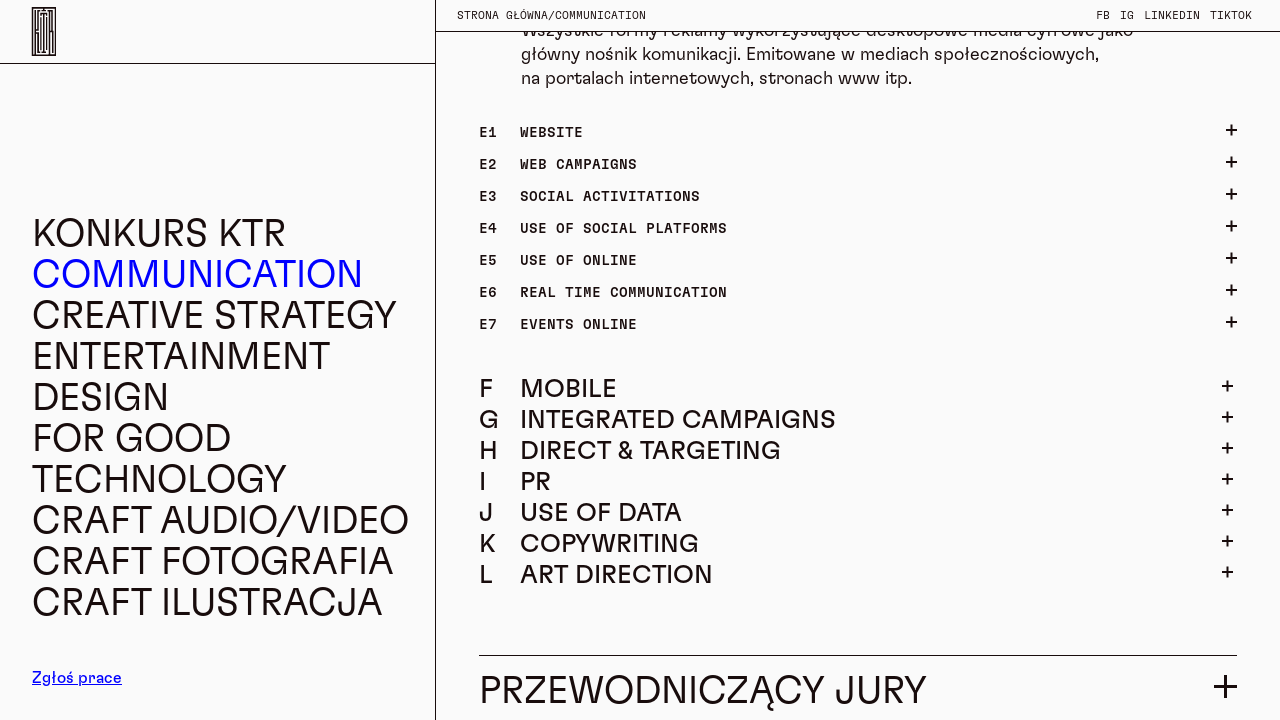

--- FILE ---
content_type: text/html; charset=utf-8
request_url: https://ktr.org.pl/communication?kat=online
body_size: 49449
content:
<!doctype html>
<html data-n-head-ssr>
  <head >
    <title>Communication</title><meta data-n-head="ssr" charset="utf-8"><meta data-n-head="ssr" name="viewport" content="width=device-width, initial-scale=1"><meta data-n-head="ssr" name="theme-color" content="#fafafa"><meta data-n-head="ssr" data-hid="description" name="description" content=""><link data-n-head="ssr" rel="apple-touch-icon" href="/ktr-favicons/apple-touch-icon.png" sizes="180x180"><link data-n-head="ssr" rel="icon" type="image/png" href="/ktr-favicons/favicon-96x96.png" sizes="96x96"><link data-n-head="ssr" rel="icon" type="image/svg+xml" href="/ktr-favicons/favicon.svg"><link data-n-head="ssr" rel="shortcut icon" type="image/x-icon" href="/ktr-favicons/favicon.ico"><link data-n-head="ssr" rel="manifest" href="/ktr-favicons/site.webmanifest"><script data-n-head="ssr" data-hid="gtm-script">if(!window._gtm_init){window._gtm_init=1;(function(w,n,d,m,e,p){w[d]=(w[d]==1||n[d]=='yes'||n[d]==1||n[m]==1||(w[e]&&w[e].p&&e[e][p]()))?1:0})(window,'navigator','doNotTrack','msDoNotTrack','external','msTrackingProtectionEnabled');(function(w,d,s,l,x,y){w[l]=w[l]||[];w[l].push({'gtm.start':new Date().getTime(),event:'gtm.js'});w[x]={};w._gtm_inject=function(i){if(w.doNotTrack||w[x][i])return;w[x][i]=1;var f=d.getElementsByTagName(s)[0],j=d.createElement(s);j.async=true;j.src='https://www.googletagmanager.com/gtm.js?id='+i;f.parentNode.insertBefore(j,f);};w[y]('GTM-MGJGJQS')})(window,document,'script','dataLayer','_gtm_ids','_gtm_inject')}</script><link rel="preload" href="/_nuxt/1790a91.js" as="script"><link rel="preload" href="/_nuxt/16760ed.js" as="script"><link rel="preload" href="/_nuxt/8a86b6f.js" as="script"><link rel="preload" href="/_nuxt/a1acae2.js" as="script"><link rel="preload" href="/_nuxt/b11ea24.js" as="script"><link rel="preload" href="/_nuxt/1d7bae0.js" as="script"><link rel="preload" href="/_nuxt/9e90052.js" as="script"><link rel="preload" href="/_nuxt/2038735.js" as="script"><link rel="preload" href="/_nuxt/b58da2e.js" as="script"><style data-vue-ssr-id="0a601904:0 7e56e4e3:0 5e9461af:0 4d7d12a1:0 dd447d14:0 5e116314:0 b5eb281c:0 3d1e78fc:0 819aabd2:0 1061534b:0 7f545660:0 0b004026:0 3e4c9450:0 0a853b8d:0 2434403e:0 23c536fb:0 802ed8c6:0 61282c97:0 d06cdc16:0 5b05ebd6:0 c1835028:0">.visually-hidden{position:absolute!important;height:1px;width:1px;overflow:hidden;clip:rect(1px,1px,1px,1px);white-space:nowrap}.fade-enter-active,.fade-leave-active{-webkit-transform:translateZ(0);-webkit-backface-visibility:hidden;-webkit-transform-style:preserve-3d;transition:opacity .3s ease-out}.fade-enter,.fade-leave-to{opacity:0}.page-transition-enter-active,.page-transition-leave-active{-webkit-transform:translateZ(0);-webkit-backface-visibility:hidden;-webkit-transform-style:preserve-3d;transition:transform .5s ease-in-out}.page-transition-enter{transform:translateY(-100%)!important}.page-transition-enter.page-double-column{transform:translateY(1px)!important}.page-transition-leave-to{transform:translateY(100%)!important}.pte{-webkit-transform:translateZ(0);-webkit-backface-visibility:hidden;-webkit-transform-style:preserve-3d;opacity:0;transform:translateY(50px);transition:.5s ease-in-out}.pte--1{transition-delay:.5s}.pte--2{transition-delay:.75s}.pte--3{transition-delay:1s}.pte--4{transition-delay:1.25s}.pte--5{transition-delay:1.5s}.pte--6{transition-delay:1.75s}.pte--7{transition-delay:2s}.pte--8{transition-delay:2.25s}.pte--9{transition-delay:2.5s}.pte--10{transition-delay:2.75s}.pte--11{transition-delay:3s}.pte--12{transition-delay:3.25s}.pte--13{transition-delay:3.5s}.pte--14{transition-delay:3.75s}.pte--15{transition-delay:4s}.pte--16{transition-delay:4.25s}.pte--17{transition-delay:4.5s}.pte--18{transition-delay:4.75s}.pte--19{transition-delay:5s}.page-transition--after-enter .pte,.preview-page .pte{opacity:1;transform:translateY(0)}.preview-page .pte{transition:none;-webkit-animation:none;animation:none}.pte--z-indexed.pte--1{position:relative;z-index:99}.pte--z-indexed.pte--2{position:relative;z-index:98}.pte--z-indexed.pte--3{position:relative;z-index:97}.pte--z-indexed.pte--4{position:relative;z-index:96}.pte--z-indexed.pte--5{position:relative;z-index:95}.pte--z-indexed.pte--6{position:relative;z-index:94}.pte--z-indexed.pte--7{position:relative;z-index:93}.pte--z-indexed.pte--8{position:relative;z-index:92}.pte--z-indexed.pte--9{position:relative;z-index:91}.pte--z-indexed.pte--10{position:relative;z-index:90}.pte--z-indexed.pte--11{position:relative;z-index:89}.pte--z-indexed.pte--12{position:relative;z-index:88}.pte--z-indexed.pte--13{position:relative;z-index:87}.pte--z-indexed.pte--14{position:relative;z-index:86}.pte--z-indexed.pte--15{position:relative;z-index:85}.pte--z-indexed.pte--16{position:relative;z-index:84}.pte--z-indexed.pte--17{position:relative;z-index:83}.pte--z-indexed.pte--18{position:relative;z-index:82}.pte--z-indexed.pte--19{position:relative;z-index:81}:root{--mte-count:11}.mte{transition:.5s ease-in-out}.menu-transition-enter-to .mte,.menu-transition-leave .mte{opacity:1;transform:translateY(0)}.menu-transition-enter .mte,.menu-transition-leave-to .mte{opacity:0;transform:translateY(50px)}.preview-page .mte{opacity:1;transform:translateY(0);transition:none;-webkit-animation:none;animation:none}.menu-transition-enter-active .mte--2{transition-delay:.1s}.menu-transition-enter-active .mte--3{transition-delay:.2s}.menu-transition-enter-active .mte--4{transition-delay:.3s}.menu-transition-enter-active .mte--5{transition-delay:.4s}.menu-transition-enter-active .mte--6{transition-delay:.5s}.menu-transition-enter-active .mte--7{transition-delay:.6s}.menu-transition-enter-active .mte--8{transition-delay:.7s}.menu-transition-enter-active .mte--9{transition-delay:.8s}.menu-transition-enter-active .mte--10{transition-delay:.9s}.menu-transition-enter-active .mte--11{transition-delay:1s}.menu-transition-enter-active .mte--12{transition-delay:1.1s}.menu-transition-enter-active .mte--13{transition-delay:1.2s}.menu-transition-enter-active .mte--14{transition-delay:1.3s}.menu-transition-enter-active .mte--15{transition-delay:1.4s}.menu-transition-enter-active .mte--16{transition-delay:1.5s}.menu-transition-enter-active .mte--17{transition-delay:1.6s}.menu-transition-enter-active .mte--18{transition-delay:1.7s}.menu-transition-enter-active .mte--19{transition-delay:1.8s}.menu-transition-leave-active .mte--1{transition-delay:.9s;transition-delay:calc((var(--mte-count) - 2)*0.1s)}.menu-transition-leave-active .mte--2{transition-delay:.8s;transition-delay:calc((var(--mte-count) - 3)*0.1s)}.menu-transition-leave-active .mte--3{transition-delay:.7s;transition-delay:calc((var(--mte-count) - 4)*0.1s)}.menu-transition-leave-active .mte--4{transition-delay:.6s;transition-delay:calc((var(--mte-count) - 5)*0.1s)}.menu-transition-leave-active .mte--5{transition-delay:.5s;transition-delay:calc((var(--mte-count) - 6)*0.1s)}.menu-transition-leave-active .mte--6{transition-delay:.4s;transition-delay:calc((var(--mte-count) - 7)*0.1s)}.menu-transition-leave-active .mte--7{transition-delay:.3s;transition-delay:calc((var(--mte-count) - 8)*0.1s)}.menu-transition-leave-active .mte--8{transition-delay:.2s;transition-delay:calc((var(--mte-count) - 9)*0.1s)}.menu-transition-leave-active .mte--9{transition-delay:.1s;transition-delay:calc((var(--mte-count) - 10)*0.1s)}.menu-transition-leave-active .mte--10{transition-delay:0s;transition-delay:calc((var(--mte-count) - 11)*0.1s)}.menu-transition-leave-active .mte--11{transition-delay:-.1s;transition-delay:calc((var(--mte-count) - 12)*0.1s)}.menu-transition-leave-active .mte--12{transition-delay:-.2s;transition-delay:calc((var(--mte-count) - 13)*0.1s)}.menu-transition-leave-active .mte--13{transition-delay:-.3s;transition-delay:calc((var(--mte-count) - 14)*0.1s)}.menu-transition-leave-active .mte--14{transition-delay:-.4s;transition-delay:calc((var(--mte-count) - 15)*0.1s)}.menu-transition-leave-active .mte--15{transition-delay:-.5s;transition-delay:calc((var(--mte-count) - 16)*0.1s)}.menu-transition-leave-active .mte--16{transition-delay:-.6s;transition-delay:calc((var(--mte-count) - 17)*0.1s)}.menu-transition-leave-active .mte--17{transition-delay:-.7s;transition-delay:calc((var(--mte-count) - 18)*0.1s)}.menu-transition-leave-active .mte--18{transition-delay:-.8s;transition-delay:calc((var(--mte-count) - 19)*0.1s)}.menu-transition-leave-active .mte--19{transition-delay:-.9s;transition-delay:calc((var(--mte-count) - 20)*0.1s)}@-webkit-keyframes ptc{to{transform:translateY(0)}}@keyframes ptc{to{transform:translateY(0)}}.ptc{-webkit-transform:translateZ(0);-webkit-backface-visibility:hidden;-webkit-transform-style:preserve-3d;transform:translateY(-100%);-webkit-animation:ptc .5s ease-in-out forwards;animation:ptc .5s ease-in-out forwards}.ptc--1{-webkit-animation-delay:.25s;animation-delay:.25s}.preview-page .ptc{opacity:1;transform:translateY(0);transition:none;-webkit-animation:none;animation:none}@font-face{font-family:"GT Flexa Standard";font-display:swap;font-weight:300;font-style:normal;src:url(/fonts/GT-Flexa-Standard-Light.woff2) format("woff2");src:url(/fonts/GT-Flexa-Standard-Light.woff2) format("woff2"),url(/fonts/GT-Flexa-Standard-Light.woff) format("woff") url(/fonts/GT-Flexa-Standard-Light.otf) format("opentype"),url(/fonts/GT-Flexa-Standard-Light.ttf) format("truetype")}@font-face{font-family:"GT Flexa Standard";font-display:swap;font-weight:500;font-style:normal;src:url(/fonts/GT-Flexa-Standard-Regular.woff2) format("woff2");src:url(/fonts/GT-Flexa-Standard-Regular.woff2) format("woff2"),url(/fonts/GT-Flexa-Standard-Regular.woff) format("woff") url(/fonts/GT-Flexa-Standard-Regular.otf) format("opentype"),url(/fonts/GT-Flexa-Standard-Regular.ttf) format("truetype")}@font-face{font-family:"GT Flexa Mono";font-display:swap;font-weight:300;font-style:normal;src:url(/fonts/GT-Flexa-Mono-Light.woff2) format("woff2");src:url(/fonts/GT-Flexa-Mono-Light.woff2) format("woff2"),url(/fonts/GT-Flexa-Mono-Light.woff) format("woff") url(/fonts/GT-Flexa-Mono-Light.otf) format("opentype"),url(/fonts/GT-Flexa-Mono-Light.ttf) format("truetype")}@font-face{font-family:"GT Flexa Mono";font-display:swap;font-weight:600;font-style:normal;src:url(/fonts/GT-Flexa-Mono-Medium.woff2) format("woff2");src:url(/fonts/GT-Flexa-Mono-Medium.woff2) format("woff2"),url(/fonts/GT-Flexa-Mono-Medium.woff) format("woff") url(/fonts/GT-Flexa-Mono-Medium.otf) format("opentype"),url(/fonts/GT-Flexa-Mono-Medium.ttf) format("truetype")}.t-h1{font-family:"GT Flexa Standard",sans-serif;font-size:68px;line-height:52px;letter-spacing:0;font-weight:500;color:var(--font-color);text-transform:uppercase}@media (max-width:1919px){.t-h1{font-size:50px}}@media (max-width:1279px){.t-h1{font-size:30px;line-height:32px;letter-spacing:-.3px}}.t-h2{font-family:"GT Flexa Standard",sans-serif;font-size:44px;line-height:36px;letter-spacing:0;font-weight:300;color:var(--font-color);text-transform:uppercase}@media (max-width:1279px){.t-h2{font-size:30px;line-height:36px}}.t-h3{font-family:"GT Flexa Standard",sans-serif;font-size:54px;line-height:1;letter-spacing:0;font-weight:300;color:var(--font-color);text-transform:uppercase}@media (max-width:1919px){.t-h3{font-size:38px}}@media (max-width:1279px){.t-h3{font-size:26px;line-height:28px;letter-spacing:-.26px}}.t-h4{font-family:"GT Flexa Standard",sans-serif;font-size:54px;line-height:54px;letter-spacing:0;font-weight:300;color:var(--font-color);text-transform:uppercase}@media (max-width:1919px){.t-h4{font-size:38px;line-height:34px}}@media (max-width:1279px){.t-h4{font-size:22px}}@media (max-width:767px){.t-h4{font-size:22px}}.t-h5{font-family:"GT Flexa Standard",sans-serif;font-size:34px;line-height:36px;letter-spacing:0;font-weight:500;color:var(--font-color);text-transform:uppercase}@media (max-width:1919px){.t-h5{font-size:26px;line-height:34px}}@media (max-width:1279px){.t-h5{font-size:22px;line-height:24px;letter-spacing:-.22px}}.t-text{font-family:"GT Flexa Standard",sans-serif;font-size:22px;line-height:28px;letter-spacing:0;font-weight:300;color:var(--font-color)}@media (max-width:1919px){.t-text{font-size:16px;line-height:22px}}@media (max-width:1279px){.t-text{line-height:23px}}.t-text-big{font-family:"GT Flexa Standard",sans-serif;font-size:24px;line-height:30px;letter-spacing:0;font-weight:300;color:var(--font-color)}@media (max-width:1919px){.t-text-big{font-size:18px;line-height:24px}}@media (max-width:767px){.t-text-big{line-height:25px}}.t-text-big-new{font-family:"GT Flexa Standard",sans-serif;font-size:24px;line-height:30px;letter-spacing:0;font-weight:300;color:var(--font-color)}@media (max-width:1919px){.t-text-big-new{font-size:18px;line-height:24px}}@media (max-width:1279px){.t-text-big-new{font-size:16px;line-height:22px}}.t-link{font-family:"GT Flexa Standard",sans-serif;font-size:24px;line-height:30px;letter-spacing:0;color:var(--font-color);font-weight:300;text-decoration:underline}@media (max-width:1919px){.t-link{font-size:18px;line-height:22px}}@media (max-width:1279px){.t-link{font-size:16px;line-height:20px}}.t-link-small{font-family:"GT Flexa Standard",sans-serif;font-size:28px;line-height:34px;letter-spacing:0;color:var(--accent);font-weight:500;text-decoration:underline}@media (max-width:1919px){.t-link-small{font-size:16px}}@media (max-width:1279px){.t-link-small{font-size:18px}}@media (max-width:767px){.t-link-small{font-size:14px}}.t-m-h1{font-family:"GT Flexa Mono",monospace;font-size:14px;line-height:20px;letter-spacing:0;font-weight:600;color:var(--font-color);text-transform:uppercase}.t-m-text{line-height:18px}.t-m-text,.t-m-text-small{font-family:"GT Flexa Mono",monospace;font-size:14px;letter-spacing:0;font-weight:300;color:var(--font-color);text-transform:uppercase}.t-m-text-small{line-height:20px}@media (max-width:1919px){.t-m-text-small{font-size:11px}}.t-m-link{font-family:"GT Flexa Mono",monospace;font-size:14px;line-height:18px;letter-spacing:0;font-weight:300;color:var(--font-color);text-transform:uppercase;text-decoration:underline}@font-face{font-family:"swiper-icons";src:url("data:application/font-woff;charset=utf-8;base64, [base64]//wADZ2x5ZgAAAywAAADMAAAD2MHtryVoZWFkAAABbAAAADAAAAA2E2+eoWhoZWEAAAGcAAAAHwAAACQC9gDzaG10eAAAAigAAAAZAAAArgJkABFsb2NhAAAC0AAAAFoAAABaFQAUGG1heHAAAAG8AAAAHwAAACAAcABAbmFtZQAAA/gAAAE5AAACXvFdBwlwb3N0AAAFNAAAAGIAAACE5s74hXjaY2BkYGAAYpf5Hu/j+W2+MnAzMYDAzaX6QjD6/4//Bxj5GA8AuRwMYGkAPywL13jaY2BkYGA88P8Agx4j+/8fQDYfA1AEBWgDAIB2BOoAeNpjYGRgYNBh4GdgYgABEMnIABJzYNADCQAACWgAsQB42mNgYfzCOIGBlYGB0YcxjYGBwR1Kf2WQZGhhYGBiYGVmgAFGBiQQkOaawtDAoMBQxXjg/wEGPcYDDA4wNUA2CCgwsAAAO4EL6gAAeNpj2M0gyAACqxgGNWBkZ2D4/wMA+xkDdgAAAHjaY2BgYGaAYBkGRgYQiAHyGMF8FgYHIM3DwMHABGQrMOgyWDLEM1T9/w8UBfEMgLzE////P/5//f/V/xv+r4eaAAeMbAxwIUYmIMHEgKYAYjUcsDAwsLKxc3BycfPw8jEQA/[base64]/uznmfPFBNODM2K7MTQ45YEAZqGP81AmGGcF3iPqOop0r1SPTaTbVkfUe4HXj97wYE+yNwWYxwWu4v1ugWHgo3S1XdZEVqWM7ET0cfnLGxWfkgR42o2PvWrDMBSFj/IHLaF0zKjRgdiVMwScNRAoWUoH78Y2icB/yIY09An6AH2Bdu/UB+yxopYshQiEvnvu0dURgDt8QeC8PDw7Fpji3fEA4z/PEJ6YOB5hKh4dj3EvXhxPqH/SKUY3rJ7srZ4FZnh1PMAtPhwP6fl2PMJMPDgeQ4rY8YT6Gzao0eAEA409DuggmTnFnOcSCiEiLMgxCiTI6Cq5DZUd3Qmp10vO0LaLTd2cjN4fOumlc7lUYbSQcZFkutRG7g6JKZKy0RmdLY680CDnEJ+UMkpFFe1RN7nxdVpXrC4aTtnaurOnYercZg2YVmLN/d/gczfEimrE/fs/bOuq29Zmn8tloORaXgZgGa78yO9/cnXm2BpaGvq25Dv9S4E9+5SIc9PqupJKhYFSSl47+Qcr1mYNAAAAeNptw0cKwkAAAMDZJA8Q7OUJvkLsPfZ6zFVERPy8qHh2YER+3i/BP83vIBLLySsoKimrqKqpa2hp6+jq6RsYGhmbmJqZSy0sraxtbO3sHRydnEMU4uR6yx7JJXveP7WrDycAAAAAAAH//wACeNpjYGRgYOABYhkgZgJCZgZNBkYGLQZtIJsFLMYAAAw3ALgAeNolizEKgDAQBCchRbC2sFER0YD6qVQiBCv/H9ezGI6Z5XBAw8CBK/m5iQQVauVbXLnOrMZv2oLdKFa8Pjuru2hJzGabmOSLzNMzvutpB3N42mNgZGBg4GKQYzBhYMxJLMlj4GBgAYow/P/PAJJhLM6sSoWKfWCAAwDAjgbRAAB42mNgYGBkAIIbCZo5IPrmUn0hGA0AO8EFTQAA") format("woff");font-weight:400;font-style:normal}:root{--swiper-theme-color:#007aff}.swiper-container{margin-left:auto;margin-right:auto;position:relative;overflow:hidden;list-style:none;padding:0;z-index:1}.swiper-container-vertical>.swiper-wrapper{flex-direction:column}.swiper-wrapper{position:relative;width:100%;height:100%;z-index:1;display:flex;transition-property:transform;box-sizing:content-box}.swiper-container-android .swiper-slide,.swiper-wrapper{transform:translateZ(0)}.swiper-container-multirow>.swiper-wrapper{flex-wrap:wrap}.swiper-container-multirow-column>.swiper-wrapper{flex-wrap:wrap;flex-direction:column}.swiper-container-free-mode>.swiper-wrapper{transition-timing-function:ease-out;margin:0 auto}.swiper-container-pointer-events{touch-action:pan-y}.swiper-container-pointer-events.swiper-container-vertical{touch-action:pan-x}.swiper-slide{flex-shrink:0;width:100%;height:100%;position:relative;transition-property:transform}.swiper-slide-invisible-blank{visibility:hidden}.swiper-container-autoheight,.swiper-container-autoheight .swiper-slide{height:auto}.swiper-container-autoheight .swiper-wrapper{align-items:flex-start;transition-property:transform,height}.swiper-container-3d{perspective:1200px}.swiper-container-3d .swiper-cube-shadow,.swiper-container-3d .swiper-slide,.swiper-container-3d .swiper-slide-shadow-bottom,.swiper-container-3d .swiper-slide-shadow-left,.swiper-container-3d .swiper-slide-shadow-right,.swiper-container-3d .swiper-slide-shadow-top,.swiper-container-3d .swiper-wrapper{transform-style:preserve-3d}.swiper-container-3d .swiper-slide-shadow-bottom,.swiper-container-3d .swiper-slide-shadow-left,.swiper-container-3d .swiper-slide-shadow-right,.swiper-container-3d .swiper-slide-shadow-top{position:absolute;left:0;top:0;width:100%;height:100%;pointer-events:none;z-index:10}.swiper-container-3d .swiper-slide-shadow-left{background-image:linear-gradient(270deg,rgba(0,0,0,.5),transparent)}.swiper-container-3d .swiper-slide-shadow-right{background-image:linear-gradient(90deg,rgba(0,0,0,.5),transparent)}.swiper-container-3d .swiper-slide-shadow-top{background-image:linear-gradient(0deg,rgba(0,0,0,.5),transparent)}.swiper-container-3d .swiper-slide-shadow-bottom{background-image:linear-gradient(180deg,rgba(0,0,0,.5),transparent)}.swiper-container-css-mode>.swiper-wrapper{overflow:auto;scrollbar-width:none;-ms-overflow-style:none}.swiper-container-css-mode>.swiper-wrapper::-webkit-scrollbar{display:none}.swiper-container-css-mode>.swiper-wrapper>.swiper-slide{scroll-snap-align:start start}.swiper-container-horizontal.swiper-container-css-mode>.swiper-wrapper{-ms-scroll-snap-type:x mandatory;scroll-snap-type:x mandatory}.swiper-container-vertical.swiper-container-css-mode>.swiper-wrapper{-ms-scroll-snap-type:y mandatory;scroll-snap-type:y mandatory}.swiper-lazy{opacity:0;transition:opacity .4s ease-out}.swiper-lazy-loaded{opacity:1}body,html{background:#fafafa;color:#180c0c;font-family:"GT Flexa Standard",sans-serif;font-weight:300;font-size:16px;margin:0;padding:0;scroll-behavior:smooth;-webkit-font-smoothing:antialiased;-moz-osx-font-smoothing:grayscale}body{position:relative;-webkit-overflow-scrolling:touch}*,:after,:before{box-sizing:border-box}address{font-style:inherit}input{background:none;background-clip:content-box;box-shadow:none}button,input{border:0;border-radius:0;padding:0;outline:none}button{background:none;font:inherit;cursor:pointer}a,button{color:inherit}a{text-decoration:none}li,ol,ul{list-style:none;padding:0;margin:0}h1,h2,h3,h4,h5,h6,p{margin:0}.lazyload,.lazyloading{opacity:0}img.lazyload:not([src]){visibility:hidden}.lazyloaded{opacity:1;transition:opacity .35s ease-out}.isolate{isolation:isolate}.underline{text-decoration:underline}.responsive-img{width:100%;display:block}.red{color:red}.gray{color:#909090}.breakpoint-container{margin:0 auto}@media (max-width:1279px) and (min-width:768px){.breakpoint-container{max-width:696px}}.accordion__btn{display:flex;width:100%;position:relative;--icon-background:var(--font-color);--icon-width:15px;--icon-height:2px}.accordion__counter{text-transform:uppercase;position:absolute}.accordion__title{text-align:left;margin-right:auto;margin-left:49px}@media (max-width:1919px){.accordion__title{margin-left:41px}}@media (max-width:1279px){.accordion__title{margin-left:35px}}.accordion__reflow{overflow:hidden}.accordion__body{height:0}.accordion__body--active{height:auto}.hover-arrow{transition:.3s ease-in-out;position:relative;display:block}.hover-arrow:before{transition:.3s ease-in-out;content:"";background:url(/icons/arrow-right.svg);background-repeat:no-repeat;background-size:contain;background-position:50%;display:inline-flex;position:absolute;width:0;top:0;bottom:0;left:0}.hover-arrow:hover{-webkit-text-decoration-color:transparent;text-decoration-color:transparent;padding-left:1.3em}@media (max-width:1279px){.hover-arrow:hover{padding-left:1.3em!important}}.hover-arrow:hover:before{width:.85em}.hover-arrow--white:before{background-image:url(/icons/arrow-right-white.svg)}.hover-text-slide{display:inline-flex;overflow:hidden;position:relative}.hover-text-slide:after{content:attr(data-hover);position:absolute;top:0;left:0;padding:inherit;transform:translateY(-100%)}.hover-text-slide:after,.hover-text-slide>*{display:block;transition:.3s ease-in-out}.hover-text-slide:hover>*{transform:translateY(100%)}.hover-text-slide:hover:after{transform:translateY(0)}@-moz-document url-prefix(){.hover-text-slide{display:block}}.hover-img img{height:.75em;transition:.3s ease-in-out}.hover-img--diagonal img{height:.85em;margin-bottom:-.15em}.hover-img:hover img{transform:translateY(5px)}.hover-img--diagonal:hover img{transform:translate(5px,-5px)}.wysiwyg{font-family:"GT Flexa Standard",sans-serif;font-size:22px;line-height:28px;letter-spacing:0;font-weight:300;color:var(--font-color)}@media (max-width:1919px){.wysiwyg{font-size:16px;line-height:22px}}@media (max-width:1279px){.wysiwyg{line-height:23px}}.wysiwyg h2{font-family:"GT Flexa Standard",sans-serif;font-size:54px;line-height:1;letter-spacing:0;font-weight:300;color:var(--font-color);text-transform:uppercase}@media (max-width:1919px){.wysiwyg h2{font-size:38px}}@media (max-width:1279px){.wysiwyg h2{font-size:26px;line-height:28px;letter-spacing:-.26px}}.wysiwyg h3{font-family:"GT Flexa Standard",sans-serif;font-size:34px;line-height:36px;letter-spacing:0;font-weight:500;color:var(--font-color);text-transform:uppercase}@media (max-width:1919px){.wysiwyg h3{font-size:26px;line-height:34px}}@media (max-width:1279px){.wysiwyg h3{font-size:22px;line-height:24px;letter-spacing:-.22px}}.wysiwyg h4{font-family:"GT Flexa Standard",sans-serif;font-size:24px;line-height:30px;letter-spacing:0;font-weight:300;color:var(--font-color)}@media (max-width:1919px){.wysiwyg h4{font-size:18px;line-height:24px}}@media (max-width:767px){.wysiwyg h4{line-height:25px}}.wysiwyg a{text-decoration:underline}.wysiwyg ol,.wysiwyg ul{padding:18px}.wysiwyg li,.wysiwyg ul{list-style:square}.wysiwyg li,.wysiwyg ol{list-style:revert}
.nuxt-progress{position:fixed;top:0;left:0;right:0;height:2px;width:0;opacity:1;transition:width .1s,opacity .4s;background-color:#000;z-index:999999}.nuxt-progress.nuxt-progress-notransition{transition:none}.nuxt-progress-failed{background-color:red}
.visually-hidden[data-v-6cd2692c]{position:absolute!important;height:1px;width:1px;overflow:hidden;clip:rect(1px,1px,1px,1px);white-space:nowrap}.fade-enter-active[data-v-6cd2692c],.fade-leave-active[data-v-6cd2692c]{-webkit-transform:translateZ(0);-webkit-backface-visibility:hidden;-webkit-transform-style:preserve-3d;transition:opacity .3s ease-out}.fade-enter[data-v-6cd2692c],.fade-leave-to[data-v-6cd2692c]{opacity:0}.page-transition-enter-active[data-v-6cd2692c],.page-transition-leave-active[data-v-6cd2692c]{-webkit-transform:translateZ(0);-webkit-backface-visibility:hidden;-webkit-transform-style:preserve-3d;transition:transform .5s ease-in-out}.page-transition-enter[data-v-6cd2692c]{transform:translateY(-100%)!important}.page-transition-enter.page-double-column[data-v-6cd2692c]{transform:translateY(1px)!important}.page-transition-leave-to[data-v-6cd2692c]{transform:translateY(100%)!important}.pte[data-v-6cd2692c]{-webkit-transform:translateZ(0);-webkit-backface-visibility:hidden;-webkit-transform-style:preserve-3d;opacity:0;transform:translateY(50px);transition:.5s ease-in-out}.pte--1[data-v-6cd2692c]{transition-delay:.5s}.pte--2[data-v-6cd2692c]{transition-delay:.75s}.pte--3[data-v-6cd2692c]{transition-delay:1s}.pte--4[data-v-6cd2692c]{transition-delay:1.25s}.pte--5[data-v-6cd2692c]{transition-delay:1.5s}.pte--6[data-v-6cd2692c]{transition-delay:1.75s}.pte--7[data-v-6cd2692c]{transition-delay:2s}.pte--8[data-v-6cd2692c]{transition-delay:2.25s}.pte--9[data-v-6cd2692c]{transition-delay:2.5s}.pte--10[data-v-6cd2692c]{transition-delay:2.75s}.pte--11[data-v-6cd2692c]{transition-delay:3s}.pte--12[data-v-6cd2692c]{transition-delay:3.25s}.pte--13[data-v-6cd2692c]{transition-delay:3.5s}.pte--14[data-v-6cd2692c]{transition-delay:3.75s}.pte--15[data-v-6cd2692c]{transition-delay:4s}.pte--16[data-v-6cd2692c]{transition-delay:4.25s}.pte--17[data-v-6cd2692c]{transition-delay:4.5s}.pte--18[data-v-6cd2692c]{transition-delay:4.75s}.pte--19[data-v-6cd2692c]{transition-delay:5s}.page-transition--after-enter .pte[data-v-6cd2692c],.preview-page .pte[data-v-6cd2692c]{opacity:1;transform:translateY(0)}.preview-page .pte[data-v-6cd2692c]{transition:none;-webkit-animation:none;animation:none}.pte--z-indexed.pte--1[data-v-6cd2692c]{position:relative;z-index:99}.pte--z-indexed.pte--2[data-v-6cd2692c]{position:relative;z-index:98}.pte--z-indexed.pte--3[data-v-6cd2692c]{position:relative;z-index:97}.pte--z-indexed.pte--4[data-v-6cd2692c]{position:relative;z-index:96}.pte--z-indexed.pte--5[data-v-6cd2692c]{position:relative;z-index:95}.pte--z-indexed.pte--6[data-v-6cd2692c]{position:relative;z-index:94}.pte--z-indexed.pte--7[data-v-6cd2692c]{position:relative;z-index:93}.pte--z-indexed.pte--8[data-v-6cd2692c]{position:relative;z-index:92}.pte--z-indexed.pte--9[data-v-6cd2692c]{position:relative;z-index:91}.pte--z-indexed.pte--10[data-v-6cd2692c]{position:relative;z-index:90}.pte--z-indexed.pte--11[data-v-6cd2692c]{position:relative;z-index:89}.pte--z-indexed.pte--12[data-v-6cd2692c]{position:relative;z-index:88}.pte--z-indexed.pte--13[data-v-6cd2692c]{position:relative;z-index:87}.pte--z-indexed.pte--14[data-v-6cd2692c]{position:relative;z-index:86}.pte--z-indexed.pte--15[data-v-6cd2692c]{position:relative;z-index:85}.pte--z-indexed.pte--16[data-v-6cd2692c]{position:relative;z-index:84}.pte--z-indexed.pte--17[data-v-6cd2692c]{position:relative;z-index:83}.pte--z-indexed.pte--18[data-v-6cd2692c]{position:relative;z-index:82}.pte--z-indexed.pte--19[data-v-6cd2692c]{position:relative;z-index:81}[data-v-6cd2692c]:root{--mte-count:11}.mte[data-v-6cd2692c]{transition:.5s ease-in-out}.menu-transition-enter-to .mte[data-v-6cd2692c],.menu-transition-leave .mte[data-v-6cd2692c]{opacity:1;transform:translateY(0)}.menu-transition-enter .mte[data-v-6cd2692c],.menu-transition-leave-to .mte[data-v-6cd2692c]{opacity:0;transform:translateY(50px)}.preview-page .mte[data-v-6cd2692c]{opacity:1;transform:translateY(0);transition:none;-webkit-animation:none;animation:none}.menu-transition-enter-active .mte--2[data-v-6cd2692c]{transition-delay:.1s}.menu-transition-enter-active .mte--3[data-v-6cd2692c]{transition-delay:.2s}.menu-transition-enter-active .mte--4[data-v-6cd2692c]{transition-delay:.3s}.menu-transition-enter-active .mte--5[data-v-6cd2692c]{transition-delay:.4s}.menu-transition-enter-active .mte--6[data-v-6cd2692c]{transition-delay:.5s}.menu-transition-enter-active .mte--7[data-v-6cd2692c]{transition-delay:.6s}.menu-transition-enter-active .mte--8[data-v-6cd2692c]{transition-delay:.7s}.menu-transition-enter-active .mte--9[data-v-6cd2692c]{transition-delay:.8s}.menu-transition-enter-active .mte--10[data-v-6cd2692c]{transition-delay:.9s}.menu-transition-enter-active .mte--11[data-v-6cd2692c]{transition-delay:1s}.menu-transition-enter-active .mte--12[data-v-6cd2692c]{transition-delay:1.1s}.menu-transition-enter-active .mte--13[data-v-6cd2692c]{transition-delay:1.2s}.menu-transition-enter-active .mte--14[data-v-6cd2692c]{transition-delay:1.3s}.menu-transition-enter-active .mte--15[data-v-6cd2692c]{transition-delay:1.4s}.menu-transition-enter-active .mte--16[data-v-6cd2692c]{transition-delay:1.5s}.menu-transition-enter-active .mte--17[data-v-6cd2692c]{transition-delay:1.6s}.menu-transition-enter-active .mte--18[data-v-6cd2692c]{transition-delay:1.7s}.menu-transition-enter-active .mte--19[data-v-6cd2692c]{transition-delay:1.8s}.menu-transition-leave-active .mte--1[data-v-6cd2692c]{transition-delay:.9s;transition-delay:calc((var(--mte-count) - 2)*0.1s)}.menu-transition-leave-active .mte--2[data-v-6cd2692c]{transition-delay:.8s;transition-delay:calc((var(--mte-count) - 3)*0.1s)}.menu-transition-leave-active .mte--3[data-v-6cd2692c]{transition-delay:.7s;transition-delay:calc((var(--mte-count) - 4)*0.1s)}.menu-transition-leave-active .mte--4[data-v-6cd2692c]{transition-delay:.6s;transition-delay:calc((var(--mte-count) - 5)*0.1s)}.menu-transition-leave-active .mte--5[data-v-6cd2692c]{transition-delay:.5s;transition-delay:calc((var(--mte-count) - 6)*0.1s)}.menu-transition-leave-active .mte--6[data-v-6cd2692c]{transition-delay:.4s;transition-delay:calc((var(--mte-count) - 7)*0.1s)}.menu-transition-leave-active .mte--7[data-v-6cd2692c]{transition-delay:.3s;transition-delay:calc((var(--mte-count) - 8)*0.1s)}.menu-transition-leave-active .mte--8[data-v-6cd2692c]{transition-delay:.2s;transition-delay:calc((var(--mte-count) - 9)*0.1s)}.menu-transition-leave-active .mte--9[data-v-6cd2692c]{transition-delay:.1s;transition-delay:calc((var(--mte-count) - 10)*0.1s)}.menu-transition-leave-active .mte--10[data-v-6cd2692c]{transition-delay:0s;transition-delay:calc((var(--mte-count) - 11)*0.1s)}.menu-transition-leave-active .mte--11[data-v-6cd2692c]{transition-delay:-.1s;transition-delay:calc((var(--mte-count) - 12)*0.1s)}.menu-transition-leave-active .mte--12[data-v-6cd2692c]{transition-delay:-.2s;transition-delay:calc((var(--mte-count) - 13)*0.1s)}.menu-transition-leave-active .mte--13[data-v-6cd2692c]{transition-delay:-.3s;transition-delay:calc((var(--mte-count) - 14)*0.1s)}.menu-transition-leave-active .mte--14[data-v-6cd2692c]{transition-delay:-.4s;transition-delay:calc((var(--mte-count) - 15)*0.1s)}.menu-transition-leave-active .mte--15[data-v-6cd2692c]{transition-delay:-.5s;transition-delay:calc((var(--mte-count) - 16)*0.1s)}.menu-transition-leave-active .mte--16[data-v-6cd2692c]{transition-delay:-.6s;transition-delay:calc((var(--mte-count) - 17)*0.1s)}.menu-transition-leave-active .mte--17[data-v-6cd2692c]{transition-delay:-.7s;transition-delay:calc((var(--mte-count) - 18)*0.1s)}.menu-transition-leave-active .mte--18[data-v-6cd2692c]{transition-delay:-.8s;transition-delay:calc((var(--mte-count) - 19)*0.1s)}.menu-transition-leave-active .mte--19[data-v-6cd2692c]{transition-delay:-.9s;transition-delay:calc((var(--mte-count) - 20)*0.1s)}@-webkit-keyframes ptc-data-v-6cd2692c{to{transform:translateY(0)}}@keyframes ptc-data-v-6cd2692c{to{transform:translateY(0)}}.ptc[data-v-6cd2692c]{-webkit-transform:translateZ(0);-webkit-backface-visibility:hidden;-webkit-transform-style:preserve-3d;transform:translateY(-100%);-webkit-animation:ptc-data-v-6cd2692c .5s ease-in-out forwards;animation:ptc-data-v-6cd2692c .5s ease-in-out forwards}.ptc--1[data-v-6cd2692c]{-webkit-animation-delay:.25s;animation-delay:.25s}.preview-page .ptc[data-v-6cd2692c]{opacity:1;transform:translateY(0);transition:none;-webkit-animation:none;animation:none}.container-container[data-v-6cd2692c]{background-color:var(--background);transition:background-color .3s ease-out}.container[data-v-6cd2692c]{display:flex;height:100vh;margin-left:calc(50vw - 960px)}@media (max-width:1919px){.container[data-v-6cd2692c]{margin:0 auto;max-width:1920px}}@media (max-width:1279px){.container[data-v-6cd2692c]{flex-direction:column}}.page-container[data-v-6cd2692c]{transform:translateY(0);background:var(--background);position:absolute;display:flex;flex-direction:column;width:100%;min-height:100%;z-index:1}.page-container.page-double-column[data-v-6cd2692c]{background:transparent}@media (min-width:1280px){.page-container[data-v-6cd2692c]{height:calc(100% - 32px);min-height:0}}@media (min-width:1920px){.page-container[data-v-6cd2692c]{height:calc(100% - 60px)}}.sidebar[data-v-6cd2692c]{width:34%;max-width:652.8px}@media (max-width:1279px){.sidebar[data-v-6cd2692c]{width:100%;max-width:100%;height:58px}}.main[data-v-6cd2692c]{width:100%;height:100%;position:relative;overflow:hidden}@media (max-width:1919px){.main[data-v-6cd2692c]{width:66%;max-width:1267.2px}}@media (max-width:1279px){.main[data-v-6cd2692c]{overflow:visible;background-color:var(--background);transition:background-color .3s ease-out;width:100%;max-width:100%}}@media (min-width:1280px){[data-v-6cd2692c] .scroll-container{border-left:1px solid var(--font-color);flex-basis:100%}}@media (max-width:1279px){[data-v-6cd2692c] .scroll-container{padding-bottom:40px;overflow-y:hidden!important}}[data-v-6cd2692c] .page-body{padding-left:43px;padding-right:43px;padding-bottom:50px}@media (min-width:1920px){[data-v-6cd2692c] .page-body{margin-right:calc(50vw - 960px)}}@media (max-width:1279px){[data-v-6cd2692c] .page-body{padding-left:0;padding-right:0}}@media (max-width:767px){[data-v-6cd2692c] .page-body{padding:0 18px;box-sizing:content-box}}@media (max-width:1919px){[data-v-6cd2692c] .left-column{width:50.5%}}@media (max-width:1279px){[data-v-6cd2692c] .left-column{margin-bottom:20px}}@media (max-width:1919px){[data-v-6cd2692c] .right-column{width:49.5%}}@media (min-width:1280px){[data-v-6cd2692c] .right-column .block{padding-right:32px}}[data-v-6cd2692c] .column{width:100%;z-index:2;background-color:var(--background);transition:.5s ease-in-out;transition-delay:.5s}@media (min-width:1280px){[data-v-6cd2692c] .column{min-height:100vh;width:50%}[data-v-6cd2692c] .column:last-child{border-left:1px solid var(--font-color)}}@media (max-width:1279px){[data-v-6cd2692c] .column{width:100%}}[data-v-6cd2692c] .page-transition--after-enter .column{background-color:transparent}@media (min-width:1921px){[data-v-6cd2692c] .column:last-child{border-right:1px solid var(--font-color)}}
.visually-hidden[data-v-3d449664]{position:absolute!important;height:1px;width:1px;overflow:hidden;clip:rect(1px,1px,1px,1px);white-space:nowrap}.fade-enter-active[data-v-3d449664],.fade-leave-active[data-v-3d449664]{-webkit-transform:translateZ(0);-webkit-backface-visibility:hidden;-webkit-transform-style:preserve-3d;transition:opacity .3s ease-out}.fade-enter[data-v-3d449664],.fade-leave-to[data-v-3d449664]{opacity:0}.page-transition-enter-active[data-v-3d449664],.page-transition-leave-active[data-v-3d449664]{-webkit-transform:translateZ(0);-webkit-backface-visibility:hidden;-webkit-transform-style:preserve-3d;transition:transform .5s ease-in-out}.page-transition-enter[data-v-3d449664]{transform:translateY(-100%)!important}.page-transition-enter.page-double-column[data-v-3d449664]{transform:translateY(1px)!important}.page-transition-leave-to[data-v-3d449664]{transform:translateY(100%)!important}.pte[data-v-3d449664]{-webkit-transform:translateZ(0);-webkit-backface-visibility:hidden;-webkit-transform-style:preserve-3d;opacity:0;transform:translateY(50px);transition:.5s ease-in-out}.pte--1[data-v-3d449664]{transition-delay:.5s}.pte--2[data-v-3d449664]{transition-delay:.75s}.pte--3[data-v-3d449664]{transition-delay:1s}.pte--4[data-v-3d449664]{transition-delay:1.25s}.pte--5[data-v-3d449664]{transition-delay:1.5s}.pte--6[data-v-3d449664]{transition-delay:1.75s}.pte--7[data-v-3d449664]{transition-delay:2s}.pte--8[data-v-3d449664]{transition-delay:2.25s}.pte--9[data-v-3d449664]{transition-delay:2.5s}.pte--10[data-v-3d449664]{transition-delay:2.75s}.pte--11[data-v-3d449664]{transition-delay:3s}.pte--12[data-v-3d449664]{transition-delay:3.25s}.pte--13[data-v-3d449664]{transition-delay:3.5s}.pte--14[data-v-3d449664]{transition-delay:3.75s}.pte--15[data-v-3d449664]{transition-delay:4s}.pte--16[data-v-3d449664]{transition-delay:4.25s}.pte--17[data-v-3d449664]{transition-delay:4.5s}.pte--18[data-v-3d449664]{transition-delay:4.75s}.pte--19[data-v-3d449664]{transition-delay:5s}.page-transition--after-enter .pte[data-v-3d449664],.preview-page .pte[data-v-3d449664]{opacity:1;transform:translateY(0)}.preview-page .pte[data-v-3d449664]{transition:none;-webkit-animation:none;animation:none}.pte--z-indexed.pte--1[data-v-3d449664]{position:relative;z-index:99}.pte--z-indexed.pte--2[data-v-3d449664]{position:relative;z-index:98}.pte--z-indexed.pte--3[data-v-3d449664]{position:relative;z-index:97}.pte--z-indexed.pte--4[data-v-3d449664]{position:relative;z-index:96}.pte--z-indexed.pte--5[data-v-3d449664]{position:relative;z-index:95}.pte--z-indexed.pte--6[data-v-3d449664]{position:relative;z-index:94}.pte--z-indexed.pte--7[data-v-3d449664]{position:relative;z-index:93}.pte--z-indexed.pte--8[data-v-3d449664]{position:relative;z-index:92}.pte--z-indexed.pte--9[data-v-3d449664]{position:relative;z-index:91}.pte--z-indexed.pte--10[data-v-3d449664]{position:relative;z-index:90}.pte--z-indexed.pte--11[data-v-3d449664]{position:relative;z-index:89}.pte--z-indexed.pte--12[data-v-3d449664]{position:relative;z-index:88}.pte--z-indexed.pte--13[data-v-3d449664]{position:relative;z-index:87}.pte--z-indexed.pte--14[data-v-3d449664]{position:relative;z-index:86}.pte--z-indexed.pte--15[data-v-3d449664]{position:relative;z-index:85}.pte--z-indexed.pte--16[data-v-3d449664]{position:relative;z-index:84}.pte--z-indexed.pte--17[data-v-3d449664]{position:relative;z-index:83}.pte--z-indexed.pte--18[data-v-3d449664]{position:relative;z-index:82}.pte--z-indexed.pte--19[data-v-3d449664]{position:relative;z-index:81}[data-v-3d449664]:root{--mte-count:11}.mte[data-v-3d449664]{transition:.5s ease-in-out}.menu-transition-enter-to .mte[data-v-3d449664],.menu-transition-leave .mte[data-v-3d449664]{opacity:1;transform:translateY(0)}.menu-transition-enter .mte[data-v-3d449664],.menu-transition-leave-to .mte[data-v-3d449664]{opacity:0;transform:translateY(50px)}.preview-page .mte[data-v-3d449664]{opacity:1;transform:translateY(0);transition:none;-webkit-animation:none;animation:none}.menu-transition-enter-active .mte--2[data-v-3d449664]{transition-delay:.1s}.menu-transition-enter-active .mte--3[data-v-3d449664]{transition-delay:.2s}.menu-transition-enter-active .mte--4[data-v-3d449664]{transition-delay:.3s}.menu-transition-enter-active .mte--5[data-v-3d449664]{transition-delay:.4s}.menu-transition-enter-active .mte--6[data-v-3d449664]{transition-delay:.5s}.menu-transition-enter-active .mte--7[data-v-3d449664]{transition-delay:.6s}.menu-transition-enter-active .mte--8[data-v-3d449664]{transition-delay:.7s}.menu-transition-enter-active .mte--9[data-v-3d449664]{transition-delay:.8s}.menu-transition-enter-active .mte--10[data-v-3d449664]{transition-delay:.9s}.menu-transition-enter-active .mte--11[data-v-3d449664]{transition-delay:1s}.menu-transition-enter-active .mte--12[data-v-3d449664]{transition-delay:1.1s}.menu-transition-enter-active .mte--13[data-v-3d449664]{transition-delay:1.2s}.menu-transition-enter-active .mte--14[data-v-3d449664]{transition-delay:1.3s}.menu-transition-enter-active .mte--15[data-v-3d449664]{transition-delay:1.4s}.menu-transition-enter-active .mte--16[data-v-3d449664]{transition-delay:1.5s}.menu-transition-enter-active .mte--17[data-v-3d449664]{transition-delay:1.6s}.menu-transition-enter-active .mte--18[data-v-3d449664]{transition-delay:1.7s}.menu-transition-enter-active .mte--19[data-v-3d449664]{transition-delay:1.8s}.menu-transition-leave-active .mte--1[data-v-3d449664]{transition-delay:.9s;transition-delay:calc((var(--mte-count) - 2)*0.1s)}.menu-transition-leave-active .mte--2[data-v-3d449664]{transition-delay:.8s;transition-delay:calc((var(--mte-count) - 3)*0.1s)}.menu-transition-leave-active .mte--3[data-v-3d449664]{transition-delay:.7s;transition-delay:calc((var(--mte-count) - 4)*0.1s)}.menu-transition-leave-active .mte--4[data-v-3d449664]{transition-delay:.6s;transition-delay:calc((var(--mte-count) - 5)*0.1s)}.menu-transition-leave-active .mte--5[data-v-3d449664]{transition-delay:.5s;transition-delay:calc((var(--mte-count) - 6)*0.1s)}.menu-transition-leave-active .mte--6[data-v-3d449664]{transition-delay:.4s;transition-delay:calc((var(--mte-count) - 7)*0.1s)}.menu-transition-leave-active .mte--7[data-v-3d449664]{transition-delay:.3s;transition-delay:calc((var(--mte-count) - 8)*0.1s)}.menu-transition-leave-active .mte--8[data-v-3d449664]{transition-delay:.2s;transition-delay:calc((var(--mte-count) - 9)*0.1s)}.menu-transition-leave-active .mte--9[data-v-3d449664]{transition-delay:.1s;transition-delay:calc((var(--mte-count) - 10)*0.1s)}.menu-transition-leave-active .mte--10[data-v-3d449664]{transition-delay:0s;transition-delay:calc((var(--mte-count) - 11)*0.1s)}.menu-transition-leave-active .mte--11[data-v-3d449664]{transition-delay:-.1s;transition-delay:calc((var(--mte-count) - 12)*0.1s)}.menu-transition-leave-active .mte--12[data-v-3d449664]{transition-delay:-.2s;transition-delay:calc((var(--mte-count) - 13)*0.1s)}.menu-transition-leave-active .mte--13[data-v-3d449664]{transition-delay:-.3s;transition-delay:calc((var(--mte-count) - 14)*0.1s)}.menu-transition-leave-active .mte--14[data-v-3d449664]{transition-delay:-.4s;transition-delay:calc((var(--mte-count) - 15)*0.1s)}.menu-transition-leave-active .mte--15[data-v-3d449664]{transition-delay:-.5s;transition-delay:calc((var(--mte-count) - 16)*0.1s)}.menu-transition-leave-active .mte--16[data-v-3d449664]{transition-delay:-.6s;transition-delay:calc((var(--mte-count) - 17)*0.1s)}.menu-transition-leave-active .mte--17[data-v-3d449664]{transition-delay:-.7s;transition-delay:calc((var(--mte-count) - 18)*0.1s)}.menu-transition-leave-active .mte--18[data-v-3d449664]{transition-delay:-.8s;transition-delay:calc((var(--mte-count) - 19)*0.1s)}.menu-transition-leave-active .mte--19[data-v-3d449664]{transition-delay:-.9s;transition-delay:calc((var(--mte-count) - 20)*0.1s)}@-webkit-keyframes ptc-data-v-3d449664{to{transform:translateY(0)}}@keyframes ptc-data-v-3d449664{to{transform:translateY(0)}}.ptc[data-v-3d449664]{-webkit-transform:translateZ(0);-webkit-backface-visibility:hidden;-webkit-transform-style:preserve-3d;transform:translateY(-100%);-webkit-animation:ptc-data-v-3d449664 .5s ease-in-out forwards;animation:ptc-data-v-3d449664 .5s ease-in-out forwards}.ptc--1[data-v-3d449664]{-webkit-animation-delay:.25s;animation-delay:.25s}.preview-page .ptc[data-v-3d449664]{opacity:1;transform:translateY(0);transition:none;-webkit-animation:none;animation:none}@media (min-width:1280px){.mt-auto[data-v-3d449664]{margin-top:auto}}@media (max-width:1279px){.hide-mobile[data-v-3d449664]{display:none}}@media (min-width:1280px){.hide-desktop[data-v-3d449664]{display:none}}.small-line-height[data-v-3d449664]{line-height:1}.sidebar-wrapper[data-v-3d449664]{flex-shrink:0}@media (max-width:1279px){.sidebar-wrapper[data-v-3d449664]{border-bottom:1px solid var(--font-color)}}@media (min-width:1921px){.sidebar-wrapper[data-v-3d449664]{border-left:1px solid var(--font-color)}}.aside[data-v-3d449664]{background-color:var(--background);position:relative;transition:background-color .3s ease-out}@media (min-width:1280px){.aside[data-v-3d449664]{display:flex;flex-direction:column;height:100vh}}@media (max-width:1279px){.aside[data-v-3d449664]{z-index:4;height:inherit;min-height:0;position:fixed;width:100%}}.header[data-v-3d449664]{display:flex;align-items:center;border-bottom:1px solid var(--font-color);background-color:var(--background);position:relative;z-index:4;flex-shrink:0;transition:background-color .3s ease-out;height:118px;padding-left:35px}@media (min-width:1920px){.header[data-v-3d449664]{position:fixed;width:calc(-307.2px + 50vw);left:0}}@media (max-width:1919px){.header[data-v-3d449664]{height:64px;padding-left:31px}}@media (max-width:1279px){.header[data-v-3d449664]{height:inherit;padding-left:36px}}@media (max-width:767px){.header[data-v-3d449664]{padding-left:20px}}.menu-btn[data-v-3d449664]{color:#909090;margin-left:auto;padding-right:35px}@media (min-width:1280px){.menu-btn[data-v-3d449664]{display:none}}@media (max-width:1279px){.menu-btn[data-v-3d449664]{padding-right:37px}}@media (max-width:767px){.menu-btn[data-v-3d449664]{padding-right:20px}}.body[data-v-3d449664]{background:var(--background);padding-left:35px;position:relative;overflow-y:auto;overflow-x:hidden;padding-bottom:40px;padding-top:40px;pointer-events:all;transition:.3s ease-out}@media (min-width:1280px){.body[data-v-3d449664]{z-index:1;background:transparent;height:100%;display:flex;flex-direction:column;justify-content:flex-end}}@media (max-width:1919px){.body[data-v-3d449664]{padding-left:32px;padding-bottom:25px;padding-top:35px}}@media (max-width:1279px){.body[data-v-3d449664]{display:flex;margin-left:auto;border-bottom:1px solid var(--font-color);padding:25px 35px 26px;transform:translateY(-100%);height:418px}.body--mobile-open[data-v-3d449664]{transform:none}.body--auto-height[data-v-3d449664]{height:auto}}@media (max-width:767px){.body[data-v-3d449664]{padding:19px 20px 12px 14px;line-height:1.5}}.mobile-body-wrapper[data-v-3d449664]{pointer-events:none}@media (max-width:1279px){.menu-nav[data-v-3d449664]{margin-left:auto;text-align:right;margin-bottom:0}}.popup[data-v-3d449664]{position:static;margin-bottom:82px;transition:.3s ease-out}@media (max-width:1919px){.popup[data-v-3d449664]{padding-left:5px}}@media (max-width:1279px){.popup[data-v-3d449664]{margin:0;padding:0;position:absolute!important;bottom:31px}}.popup[data-v-3d449664] .accent-square{position:static;z-index:5}@media (min-width:1280px){.popup[data-v-3d449664] .accent-square{background:var(--background);box-sizing:content-box;z-index:6}}.popup[data-v-3d449664] .accent-square--fill:after{width:inherit!important;height:inherit!important}@media (min-width:1280px){.popup[data-v-3d449664] .btn{overflow:hidden}}@media (min-width:1280px){.is-innovation .popup[data-v-3d449664]{margin-bottom:69px}}@media (min-width:1280px){.is-innovation .popup[data-v-3d449664] .accent-square{background:var(--accent)}}.popup-title[data-v-3d449664]{transition:.3s ease-in-out;z-index:5;line-height:1.3;color:var(--font-color)}.popup-title[data-v-3d449664]:hover{-webkit-text-decoration-color:transparent;text-decoration-color:transparent}@media (max-width:1279px){.popup-title[data-v-3d449664]{font-size:16px;margin-left:-4px}}.is-innovation .popup-title[data-v-3d449664]{color:var(--accent)}.logo-link[data-v-3d449664]{display:flex}.logo[data-v-3d449664]{fill:var(--font-color);transition:fill .3s ease-out}.logo--ktr[data-v-3d449664]{width:43px}@media (max-width:1919px){.logo--ktr[data-v-3d449664]{width:26px}}@media (max-width:1279px){.logo--ktr[data-v-3d449664]{width:20px}}.logo--innovation[data-v-3d449664]{width:92px;height:92px}@media (max-width:1919px){.logo--innovation[data-v-3d449664]{width:52px;height:52px}}@media (max-width:1279px){.logo--innovation[data-v-3d449664]{width:43px;height:43px}}.menu-link[data-v-3d449664]{line-height:.93}@media (max-width:1919px){.menu-link[data-v-3d449664]{line-height:1.1}}@media (max-width:1279px){.menu-link[data-v-3d449664]{line-height:1.4;letter-spacing:1.5px}}.is-innovation .menu-link[data-v-3d449664]{margin-top:9px;line-height:1}@media (min-width:1920px){.is-innovation .menu-link[data-v-3d449664]{line-height:1.1}}.submit-link-container[data-v-3d449664]{overflow:hidden;position:relative;margin-top:36px}.is-innovation .submit-link-container[data-v-3d449664]{margin-top:28px}@media (min-width:1280px){.submit-link[data-v-3d449664]{height:34px}}@media (max-width:1279px){.submit-link-mobile[data-v-3d449664]{margin-top:32px;display:block;font-size:16px}}.menu-link.nuxt-link-active[data-v-3d449664]{color:var(--accent)}@media (max-width:1279px){.menu-link.nuxt-link-active[data-v-3d449664]{display:flex;justify-content:flex-end}}@media (min-width:1280px){.menu[data-v-3d449664]{position:relative;overflow-y:hidden}}.hover-text-slide[data-v-3d449664]:after{text-decoration:underline}
.visually-hidden[data-v-5a80e320]{position:absolute!important;height:1px;width:1px;overflow:hidden;clip:rect(1px,1px,1px,1px);white-space:nowrap}.fade-enter-active[data-v-5a80e320],.fade-leave-active[data-v-5a80e320]{-webkit-transform:translateZ(0);-webkit-backface-visibility:hidden;-webkit-transform-style:preserve-3d;transition:opacity .3s ease-out}.fade-enter[data-v-5a80e320],.fade-leave-to[data-v-5a80e320]{opacity:0}.page-transition-enter-active[data-v-5a80e320],.page-transition-leave-active[data-v-5a80e320]{-webkit-transform:translateZ(0);-webkit-backface-visibility:hidden;-webkit-transform-style:preserve-3d;transition:transform .5s ease-in-out}.page-transition-enter[data-v-5a80e320]{transform:translateY(-100%)!important}.page-transition-enter.page-double-column[data-v-5a80e320]{transform:translateY(1px)!important}.page-transition-leave-to[data-v-5a80e320]{transform:translateY(100%)!important}.pte[data-v-5a80e320]{-webkit-transform:translateZ(0);-webkit-backface-visibility:hidden;-webkit-transform-style:preserve-3d;opacity:0;transform:translateY(50px);transition:.5s ease-in-out}.pte--1[data-v-5a80e320]{transition-delay:.5s}.pte--2[data-v-5a80e320]{transition-delay:.75s}.pte--3[data-v-5a80e320]{transition-delay:1s}.pte--4[data-v-5a80e320]{transition-delay:1.25s}.pte--5[data-v-5a80e320]{transition-delay:1.5s}.pte--6[data-v-5a80e320]{transition-delay:1.75s}.pte--7[data-v-5a80e320]{transition-delay:2s}.pte--8[data-v-5a80e320]{transition-delay:2.25s}.pte--9[data-v-5a80e320]{transition-delay:2.5s}.pte--10[data-v-5a80e320]{transition-delay:2.75s}.pte--11[data-v-5a80e320]{transition-delay:3s}.pte--12[data-v-5a80e320]{transition-delay:3.25s}.pte--13[data-v-5a80e320]{transition-delay:3.5s}.pte--14[data-v-5a80e320]{transition-delay:3.75s}.pte--15[data-v-5a80e320]{transition-delay:4s}.pte--16[data-v-5a80e320]{transition-delay:4.25s}.pte--17[data-v-5a80e320]{transition-delay:4.5s}.pte--18[data-v-5a80e320]{transition-delay:4.75s}.pte--19[data-v-5a80e320]{transition-delay:5s}.page-transition--after-enter .pte[data-v-5a80e320],.preview-page .pte[data-v-5a80e320]{opacity:1;transform:translateY(0)}.preview-page .pte[data-v-5a80e320]{transition:none;-webkit-animation:none;animation:none}.pte--z-indexed.pte--1[data-v-5a80e320]{position:relative;z-index:99}.pte--z-indexed.pte--2[data-v-5a80e320]{position:relative;z-index:98}.pte--z-indexed.pte--3[data-v-5a80e320]{position:relative;z-index:97}.pte--z-indexed.pte--4[data-v-5a80e320]{position:relative;z-index:96}.pte--z-indexed.pte--5[data-v-5a80e320]{position:relative;z-index:95}.pte--z-indexed.pte--6[data-v-5a80e320]{position:relative;z-index:94}.pte--z-indexed.pte--7[data-v-5a80e320]{position:relative;z-index:93}.pte--z-indexed.pte--8[data-v-5a80e320]{position:relative;z-index:92}.pte--z-indexed.pte--9[data-v-5a80e320]{position:relative;z-index:91}.pte--z-indexed.pte--10[data-v-5a80e320]{position:relative;z-index:90}.pte--z-indexed.pte--11[data-v-5a80e320]{position:relative;z-index:89}.pte--z-indexed.pte--12[data-v-5a80e320]{position:relative;z-index:88}.pte--z-indexed.pte--13[data-v-5a80e320]{position:relative;z-index:87}.pte--z-indexed.pte--14[data-v-5a80e320]{position:relative;z-index:86}.pte--z-indexed.pte--15[data-v-5a80e320]{position:relative;z-index:85}.pte--z-indexed.pte--16[data-v-5a80e320]{position:relative;z-index:84}.pte--z-indexed.pte--17[data-v-5a80e320]{position:relative;z-index:83}.pte--z-indexed.pte--18[data-v-5a80e320]{position:relative;z-index:82}.pte--z-indexed.pte--19[data-v-5a80e320]{position:relative;z-index:81}[data-v-5a80e320]:root{--mte-count:11}.mte[data-v-5a80e320]{transition:.5s ease-in-out}.menu-transition-enter-to .mte[data-v-5a80e320],.menu-transition-leave .mte[data-v-5a80e320]{opacity:1;transform:translateY(0)}.menu-transition-enter .mte[data-v-5a80e320],.menu-transition-leave-to .mte[data-v-5a80e320]{opacity:0;transform:translateY(50px)}.preview-page .mte[data-v-5a80e320]{opacity:1;transform:translateY(0);transition:none;-webkit-animation:none;animation:none}.menu-transition-enter-active .mte--2[data-v-5a80e320]{transition-delay:.1s}.menu-transition-enter-active .mte--3[data-v-5a80e320]{transition-delay:.2s}.menu-transition-enter-active .mte--4[data-v-5a80e320]{transition-delay:.3s}.menu-transition-enter-active .mte--5[data-v-5a80e320]{transition-delay:.4s}.menu-transition-enter-active .mte--6[data-v-5a80e320]{transition-delay:.5s}.menu-transition-enter-active .mte--7[data-v-5a80e320]{transition-delay:.6s}.menu-transition-enter-active .mte--8[data-v-5a80e320]{transition-delay:.7s}.menu-transition-enter-active .mte--9[data-v-5a80e320]{transition-delay:.8s}.menu-transition-enter-active .mte--10[data-v-5a80e320]{transition-delay:.9s}.menu-transition-enter-active .mte--11[data-v-5a80e320]{transition-delay:1s}.menu-transition-enter-active .mte--12[data-v-5a80e320]{transition-delay:1.1s}.menu-transition-enter-active .mte--13[data-v-5a80e320]{transition-delay:1.2s}.menu-transition-enter-active .mte--14[data-v-5a80e320]{transition-delay:1.3s}.menu-transition-enter-active .mte--15[data-v-5a80e320]{transition-delay:1.4s}.menu-transition-enter-active .mte--16[data-v-5a80e320]{transition-delay:1.5s}.menu-transition-enter-active .mte--17[data-v-5a80e320]{transition-delay:1.6s}.menu-transition-enter-active .mte--18[data-v-5a80e320]{transition-delay:1.7s}.menu-transition-enter-active .mte--19[data-v-5a80e320]{transition-delay:1.8s}.menu-transition-leave-active .mte--1[data-v-5a80e320]{transition-delay:.9s;transition-delay:calc((var(--mte-count) - 2)*0.1s)}.menu-transition-leave-active .mte--2[data-v-5a80e320]{transition-delay:.8s;transition-delay:calc((var(--mte-count) - 3)*0.1s)}.menu-transition-leave-active .mte--3[data-v-5a80e320]{transition-delay:.7s;transition-delay:calc((var(--mte-count) - 4)*0.1s)}.menu-transition-leave-active .mte--4[data-v-5a80e320]{transition-delay:.6s;transition-delay:calc((var(--mte-count) - 5)*0.1s)}.menu-transition-leave-active .mte--5[data-v-5a80e320]{transition-delay:.5s;transition-delay:calc((var(--mte-count) - 6)*0.1s)}.menu-transition-leave-active .mte--6[data-v-5a80e320]{transition-delay:.4s;transition-delay:calc((var(--mte-count) - 7)*0.1s)}.menu-transition-leave-active .mte--7[data-v-5a80e320]{transition-delay:.3s;transition-delay:calc((var(--mte-count) - 8)*0.1s)}.menu-transition-leave-active .mte--8[data-v-5a80e320]{transition-delay:.2s;transition-delay:calc((var(--mte-count) - 9)*0.1s)}.menu-transition-leave-active .mte--9[data-v-5a80e320]{transition-delay:.1s;transition-delay:calc((var(--mte-count) - 10)*0.1s)}.menu-transition-leave-active .mte--10[data-v-5a80e320]{transition-delay:0s;transition-delay:calc((var(--mte-count) - 11)*0.1s)}.menu-transition-leave-active .mte--11[data-v-5a80e320]{transition-delay:-.1s;transition-delay:calc((var(--mte-count) - 12)*0.1s)}.menu-transition-leave-active .mte--12[data-v-5a80e320]{transition-delay:-.2s;transition-delay:calc((var(--mte-count) - 13)*0.1s)}.menu-transition-leave-active .mte--13[data-v-5a80e320]{transition-delay:-.3s;transition-delay:calc((var(--mte-count) - 14)*0.1s)}.menu-transition-leave-active .mte--14[data-v-5a80e320]{transition-delay:-.4s;transition-delay:calc((var(--mte-count) - 15)*0.1s)}.menu-transition-leave-active .mte--15[data-v-5a80e320]{transition-delay:-.5s;transition-delay:calc((var(--mte-count) - 16)*0.1s)}.menu-transition-leave-active .mte--16[data-v-5a80e320]{transition-delay:-.6s;transition-delay:calc((var(--mte-count) - 17)*0.1s)}.menu-transition-leave-active .mte--17[data-v-5a80e320]{transition-delay:-.7s;transition-delay:calc((var(--mte-count) - 18)*0.1s)}.menu-transition-leave-active .mte--18[data-v-5a80e320]{transition-delay:-.8s;transition-delay:calc((var(--mte-count) - 19)*0.1s)}.menu-transition-leave-active .mte--19[data-v-5a80e320]{transition-delay:-.9s;transition-delay:calc((var(--mte-count) - 20)*0.1s)}@-webkit-keyframes ptc-data-v-5a80e320{to{transform:translateY(0)}}@keyframes ptc-data-v-5a80e320{to{transform:translateY(0)}}.ptc[data-v-5a80e320]{-webkit-transform:translateZ(0);-webkit-backface-visibility:hidden;-webkit-transform-style:preserve-3d;transform:translateY(-100%);-webkit-animation:ptc-data-v-5a80e320 .5s ease-in-out forwards;animation:ptc-data-v-5a80e320 .5s ease-in-out forwards}.ptc--1[data-v-5a80e320]{-webkit-animation-delay:.25s;animation-delay:.25s}.preview-page .ptc[data-v-5a80e320]{opacity:1;transform:translateY(0);transition:none;-webkit-animation:none;animation:none}.navbar-wrapper[data-v-5a80e320]{height:60px;flex-shrink:0}@media (max-width:1279px){.navbar-wrapper[data-v-5a80e320]{display:none}}@media (max-width:1919px){.navbar-wrapper[data-v-5a80e320]{width:66%;height:32px}}.navbar[data-v-5a80e320]{display:flex;position:fixed;height:inherit;align-items:center;border-bottom:1px solid var(--font-color);border-left:1px solid var(--font-color);background:var(--background);transition:background-color .3s ease-out;width:inherit;max-width:inherit;z-index:4;padding-left:19px;padding-right:28px}@media (min-width:1920px){.navbar[data-v-5a80e320]{right:0;width:calc(307.2px + 50vw)}}@media (max-width:1919px){.navbar[data-v-5a80e320]{padding-right:28px;padding-left:21px}}@media (max-width:1279px){.navbar[data-v-5a80e320]{border-left:none}}.socials[data-v-5a80e320]{margin-left:auto}.social-link[data-v-5a80e320]{transition:color .3s ease-out;margin-left:10px}
.visually-hidden[data-v-691e9f52]{position:absolute!important;height:1px;width:1px;overflow:hidden;clip:rect(1px,1px,1px,1px);white-space:nowrap}.fade-enter-active[data-v-691e9f52],.fade-leave-active[data-v-691e9f52]{-webkit-transform:translateZ(0);-webkit-backface-visibility:hidden;-webkit-transform-style:preserve-3d;transition:opacity .3s ease-out}.fade-enter[data-v-691e9f52],.fade-leave-to[data-v-691e9f52]{opacity:0}.page-transition-enter-active[data-v-691e9f52],.page-transition-leave-active[data-v-691e9f52]{-webkit-transform:translateZ(0);-webkit-backface-visibility:hidden;-webkit-transform-style:preserve-3d;transition:transform .5s ease-in-out}.page-transition-enter[data-v-691e9f52]{transform:translateY(-100%)!important}.page-transition-enter.page-double-column[data-v-691e9f52]{transform:translateY(1px)!important}.page-transition-leave-to[data-v-691e9f52]{transform:translateY(100%)!important}.pte[data-v-691e9f52]{-webkit-transform:translateZ(0);-webkit-backface-visibility:hidden;-webkit-transform-style:preserve-3d;opacity:0;transform:translateY(50px);transition:.5s ease-in-out}.pte--1[data-v-691e9f52]{transition-delay:.5s}.pte--2[data-v-691e9f52]{transition-delay:.75s}.pte--3[data-v-691e9f52]{transition-delay:1s}.pte--4[data-v-691e9f52]{transition-delay:1.25s}.pte--5[data-v-691e9f52]{transition-delay:1.5s}.pte--6[data-v-691e9f52]{transition-delay:1.75s}.pte--7[data-v-691e9f52]{transition-delay:2s}.pte--8[data-v-691e9f52]{transition-delay:2.25s}.pte--9[data-v-691e9f52]{transition-delay:2.5s}.pte--10[data-v-691e9f52]{transition-delay:2.75s}.pte--11[data-v-691e9f52]{transition-delay:3s}.pte--12[data-v-691e9f52]{transition-delay:3.25s}.pte--13[data-v-691e9f52]{transition-delay:3.5s}.pte--14[data-v-691e9f52]{transition-delay:3.75s}.pte--15[data-v-691e9f52]{transition-delay:4s}.pte--16[data-v-691e9f52]{transition-delay:4.25s}.pte--17[data-v-691e9f52]{transition-delay:4.5s}.pte--18[data-v-691e9f52]{transition-delay:4.75s}.pte--19[data-v-691e9f52]{transition-delay:5s}.page-transition--after-enter .pte[data-v-691e9f52],.preview-page .pte[data-v-691e9f52]{opacity:1;transform:translateY(0)}.preview-page .pte[data-v-691e9f52]{transition:none;-webkit-animation:none;animation:none}.pte--z-indexed.pte--1[data-v-691e9f52]{position:relative;z-index:99}.pte--z-indexed.pte--2[data-v-691e9f52]{position:relative;z-index:98}.pte--z-indexed.pte--3[data-v-691e9f52]{position:relative;z-index:97}.pte--z-indexed.pte--4[data-v-691e9f52]{position:relative;z-index:96}.pte--z-indexed.pte--5[data-v-691e9f52]{position:relative;z-index:95}.pte--z-indexed.pte--6[data-v-691e9f52]{position:relative;z-index:94}.pte--z-indexed.pte--7[data-v-691e9f52]{position:relative;z-index:93}.pte--z-indexed.pte--8[data-v-691e9f52]{position:relative;z-index:92}.pte--z-indexed.pte--9[data-v-691e9f52]{position:relative;z-index:91}.pte--z-indexed.pte--10[data-v-691e9f52]{position:relative;z-index:90}.pte--z-indexed.pte--11[data-v-691e9f52]{position:relative;z-index:89}.pte--z-indexed.pte--12[data-v-691e9f52]{position:relative;z-index:88}.pte--z-indexed.pte--13[data-v-691e9f52]{position:relative;z-index:87}.pte--z-indexed.pte--14[data-v-691e9f52]{position:relative;z-index:86}.pte--z-indexed.pte--15[data-v-691e9f52]{position:relative;z-index:85}.pte--z-indexed.pte--16[data-v-691e9f52]{position:relative;z-index:84}.pte--z-indexed.pte--17[data-v-691e9f52]{position:relative;z-index:83}.pte--z-indexed.pte--18[data-v-691e9f52]{position:relative;z-index:82}.pte--z-indexed.pte--19[data-v-691e9f52]{position:relative;z-index:81}[data-v-691e9f52]:root{--mte-count:11}.mte[data-v-691e9f52]{transition:.5s ease-in-out}.menu-transition-enter-to .mte[data-v-691e9f52],.menu-transition-leave .mte[data-v-691e9f52]{opacity:1;transform:translateY(0)}.menu-transition-enter .mte[data-v-691e9f52],.menu-transition-leave-to .mte[data-v-691e9f52]{opacity:0;transform:translateY(50px)}.preview-page .mte[data-v-691e9f52]{opacity:1;transform:translateY(0);transition:none;-webkit-animation:none;animation:none}.menu-transition-enter-active .mte--2[data-v-691e9f52]{transition-delay:.1s}.menu-transition-enter-active .mte--3[data-v-691e9f52]{transition-delay:.2s}.menu-transition-enter-active .mte--4[data-v-691e9f52]{transition-delay:.3s}.menu-transition-enter-active .mte--5[data-v-691e9f52]{transition-delay:.4s}.menu-transition-enter-active .mte--6[data-v-691e9f52]{transition-delay:.5s}.menu-transition-enter-active .mte--7[data-v-691e9f52]{transition-delay:.6s}.menu-transition-enter-active .mte--8[data-v-691e9f52]{transition-delay:.7s}.menu-transition-enter-active .mte--9[data-v-691e9f52]{transition-delay:.8s}.menu-transition-enter-active .mte--10[data-v-691e9f52]{transition-delay:.9s}.menu-transition-enter-active .mte--11[data-v-691e9f52]{transition-delay:1s}.menu-transition-enter-active .mte--12[data-v-691e9f52]{transition-delay:1.1s}.menu-transition-enter-active .mte--13[data-v-691e9f52]{transition-delay:1.2s}.menu-transition-enter-active .mte--14[data-v-691e9f52]{transition-delay:1.3s}.menu-transition-enter-active .mte--15[data-v-691e9f52]{transition-delay:1.4s}.menu-transition-enter-active .mte--16[data-v-691e9f52]{transition-delay:1.5s}.menu-transition-enter-active .mte--17[data-v-691e9f52]{transition-delay:1.6s}.menu-transition-enter-active .mte--18[data-v-691e9f52]{transition-delay:1.7s}.menu-transition-enter-active .mte--19[data-v-691e9f52]{transition-delay:1.8s}.menu-transition-leave-active .mte--1[data-v-691e9f52]{transition-delay:.9s;transition-delay:calc((var(--mte-count) - 2)*0.1s)}.menu-transition-leave-active .mte--2[data-v-691e9f52]{transition-delay:.8s;transition-delay:calc((var(--mte-count) - 3)*0.1s)}.menu-transition-leave-active .mte--3[data-v-691e9f52]{transition-delay:.7s;transition-delay:calc((var(--mte-count) - 4)*0.1s)}.menu-transition-leave-active .mte--4[data-v-691e9f52]{transition-delay:.6s;transition-delay:calc((var(--mte-count) - 5)*0.1s)}.menu-transition-leave-active .mte--5[data-v-691e9f52]{transition-delay:.5s;transition-delay:calc((var(--mte-count) - 6)*0.1s)}.menu-transition-leave-active .mte--6[data-v-691e9f52]{transition-delay:.4s;transition-delay:calc((var(--mte-count) - 7)*0.1s)}.menu-transition-leave-active .mte--7[data-v-691e9f52]{transition-delay:.3s;transition-delay:calc((var(--mte-count) - 8)*0.1s)}.menu-transition-leave-active .mte--8[data-v-691e9f52]{transition-delay:.2s;transition-delay:calc((var(--mte-count) - 9)*0.1s)}.menu-transition-leave-active .mte--9[data-v-691e9f52]{transition-delay:.1s;transition-delay:calc((var(--mte-count) - 10)*0.1s)}.menu-transition-leave-active .mte--10[data-v-691e9f52]{transition-delay:0s;transition-delay:calc((var(--mte-count) - 11)*0.1s)}.menu-transition-leave-active .mte--11[data-v-691e9f52]{transition-delay:-.1s;transition-delay:calc((var(--mte-count) - 12)*0.1s)}.menu-transition-leave-active .mte--12[data-v-691e9f52]{transition-delay:-.2s;transition-delay:calc((var(--mte-count) - 13)*0.1s)}.menu-transition-leave-active .mte--13[data-v-691e9f52]{transition-delay:-.3s;transition-delay:calc((var(--mte-count) - 14)*0.1s)}.menu-transition-leave-active .mte--14[data-v-691e9f52]{transition-delay:-.4s;transition-delay:calc((var(--mte-count) - 15)*0.1s)}.menu-transition-leave-active .mte--15[data-v-691e9f52]{transition-delay:-.5s;transition-delay:calc((var(--mte-count) - 16)*0.1s)}.menu-transition-leave-active .mte--16[data-v-691e9f52]{transition-delay:-.6s;transition-delay:calc((var(--mte-count) - 17)*0.1s)}.menu-transition-leave-active .mte--17[data-v-691e9f52]{transition-delay:-.7s;transition-delay:calc((var(--mte-count) - 18)*0.1s)}.menu-transition-leave-active .mte--18[data-v-691e9f52]{transition-delay:-.8s;transition-delay:calc((var(--mte-count) - 19)*0.1s)}.menu-transition-leave-active .mte--19[data-v-691e9f52]{transition-delay:-.9s;transition-delay:calc((var(--mte-count) - 20)*0.1s)}@-webkit-keyframes ptc-data-v-691e9f52{to{transform:translateY(0)}}@keyframes ptc-data-v-691e9f52{to{transform:translateY(0)}}.ptc[data-v-691e9f52]{-webkit-transform:translateZ(0);-webkit-backface-visibility:hidden;-webkit-transform-style:preserve-3d;transform:translateY(-100%);-webkit-animation:ptc-data-v-691e9f52 .5s ease-in-out forwards;animation:ptc-data-v-691e9f52 .5s ease-in-out forwards}.ptc--1[data-v-691e9f52]{-webkit-animation-delay:.25s;animation-delay:.25s}.preview-page .ptc[data-v-691e9f52]{opacity:1;transform:translateY(0);transition:none;-webkit-animation:none;animation:none}.breadcrumbs[data-v-691e9f52]{display:flex;flex-wrap:wrap}.breadcrumb[data-v-691e9f52]{display:flex;align-items:center;transition:color .3s ease-out}.breadcrumb[data-v-691e9f52]:not(:first-child):before{content:"/"}
.visually-hidden[data-v-522a8c02]{position:absolute!important;height:1px;width:1px;overflow:hidden;clip:rect(1px,1px,1px,1px);white-space:nowrap}.fade-enter-active[data-v-522a8c02],.fade-leave-active[data-v-522a8c02]{-webkit-transform:translateZ(0);-webkit-backface-visibility:hidden;-webkit-transform-style:preserve-3d;transition:opacity .3s ease-out}.fade-enter[data-v-522a8c02],.fade-leave-to[data-v-522a8c02]{opacity:0}.page-transition-enter-active[data-v-522a8c02],.page-transition-leave-active[data-v-522a8c02]{-webkit-transform:translateZ(0);-webkit-backface-visibility:hidden;-webkit-transform-style:preserve-3d;transition:transform .5s ease-in-out}.page-transition-enter[data-v-522a8c02]{transform:translateY(-100%)!important}.page-transition-enter.page-double-column[data-v-522a8c02]{transform:translateY(1px)!important}.page-transition-leave-to[data-v-522a8c02]{transform:translateY(100%)!important}.pte[data-v-522a8c02]{-webkit-transform:translateZ(0);-webkit-backface-visibility:hidden;-webkit-transform-style:preserve-3d;opacity:0;transform:translateY(50px);transition:.5s ease-in-out}.pte--1[data-v-522a8c02]{transition-delay:.5s}.pte--2[data-v-522a8c02]{transition-delay:.75s}.pte--3[data-v-522a8c02]{transition-delay:1s}.pte--4[data-v-522a8c02]{transition-delay:1.25s}.pte--5[data-v-522a8c02]{transition-delay:1.5s}.pte--6[data-v-522a8c02]{transition-delay:1.75s}.pte--7[data-v-522a8c02]{transition-delay:2s}.pte--8[data-v-522a8c02]{transition-delay:2.25s}.pte--9[data-v-522a8c02]{transition-delay:2.5s}.pte--10[data-v-522a8c02]{transition-delay:2.75s}.pte--11[data-v-522a8c02]{transition-delay:3s}.pte--12[data-v-522a8c02]{transition-delay:3.25s}.pte--13[data-v-522a8c02]{transition-delay:3.5s}.pte--14[data-v-522a8c02]{transition-delay:3.75s}.pte--15[data-v-522a8c02]{transition-delay:4s}.pte--16[data-v-522a8c02]{transition-delay:4.25s}.pte--17[data-v-522a8c02]{transition-delay:4.5s}.pte--18[data-v-522a8c02]{transition-delay:4.75s}.pte--19[data-v-522a8c02]{transition-delay:5s}.page-transition--after-enter .pte[data-v-522a8c02],.preview-page .pte[data-v-522a8c02]{opacity:1;transform:translateY(0)}.preview-page .pte[data-v-522a8c02]{transition:none;-webkit-animation:none;animation:none}.pte--z-indexed.pte--1[data-v-522a8c02]{position:relative;z-index:99}.pte--z-indexed.pte--2[data-v-522a8c02]{position:relative;z-index:98}.pte--z-indexed.pte--3[data-v-522a8c02]{position:relative;z-index:97}.pte--z-indexed.pte--4[data-v-522a8c02]{position:relative;z-index:96}.pte--z-indexed.pte--5[data-v-522a8c02]{position:relative;z-index:95}.pte--z-indexed.pte--6[data-v-522a8c02]{position:relative;z-index:94}.pte--z-indexed.pte--7[data-v-522a8c02]{position:relative;z-index:93}.pte--z-indexed.pte--8[data-v-522a8c02]{position:relative;z-index:92}.pte--z-indexed.pte--9[data-v-522a8c02]{position:relative;z-index:91}.pte--z-indexed.pte--10[data-v-522a8c02]{position:relative;z-index:90}.pte--z-indexed.pte--11[data-v-522a8c02]{position:relative;z-index:89}.pte--z-indexed.pte--12[data-v-522a8c02]{position:relative;z-index:88}.pte--z-indexed.pte--13[data-v-522a8c02]{position:relative;z-index:87}.pte--z-indexed.pte--14[data-v-522a8c02]{position:relative;z-index:86}.pte--z-indexed.pte--15[data-v-522a8c02]{position:relative;z-index:85}.pte--z-indexed.pte--16[data-v-522a8c02]{position:relative;z-index:84}.pte--z-indexed.pte--17[data-v-522a8c02]{position:relative;z-index:83}.pte--z-indexed.pte--18[data-v-522a8c02]{position:relative;z-index:82}.pte--z-indexed.pte--19[data-v-522a8c02]{position:relative;z-index:81}[data-v-522a8c02]:root{--mte-count:11}.mte[data-v-522a8c02]{transition:.5s ease-in-out}.menu-transition-enter-to .mte[data-v-522a8c02],.menu-transition-leave .mte[data-v-522a8c02]{opacity:1;transform:translateY(0)}.menu-transition-enter .mte[data-v-522a8c02],.menu-transition-leave-to .mte[data-v-522a8c02]{opacity:0;transform:translateY(50px)}.preview-page .mte[data-v-522a8c02]{opacity:1;transform:translateY(0);transition:none;-webkit-animation:none;animation:none}.menu-transition-enter-active .mte--2[data-v-522a8c02]{transition-delay:.1s}.menu-transition-enter-active .mte--3[data-v-522a8c02]{transition-delay:.2s}.menu-transition-enter-active .mte--4[data-v-522a8c02]{transition-delay:.3s}.menu-transition-enter-active .mte--5[data-v-522a8c02]{transition-delay:.4s}.menu-transition-enter-active .mte--6[data-v-522a8c02]{transition-delay:.5s}.menu-transition-enter-active .mte--7[data-v-522a8c02]{transition-delay:.6s}.menu-transition-enter-active .mte--8[data-v-522a8c02]{transition-delay:.7s}.menu-transition-enter-active .mte--9[data-v-522a8c02]{transition-delay:.8s}.menu-transition-enter-active .mte--10[data-v-522a8c02]{transition-delay:.9s}.menu-transition-enter-active .mte--11[data-v-522a8c02]{transition-delay:1s}.menu-transition-enter-active .mte--12[data-v-522a8c02]{transition-delay:1.1s}.menu-transition-enter-active .mte--13[data-v-522a8c02]{transition-delay:1.2s}.menu-transition-enter-active .mte--14[data-v-522a8c02]{transition-delay:1.3s}.menu-transition-enter-active .mte--15[data-v-522a8c02]{transition-delay:1.4s}.menu-transition-enter-active .mte--16[data-v-522a8c02]{transition-delay:1.5s}.menu-transition-enter-active .mte--17[data-v-522a8c02]{transition-delay:1.6s}.menu-transition-enter-active .mte--18[data-v-522a8c02]{transition-delay:1.7s}.menu-transition-enter-active .mte--19[data-v-522a8c02]{transition-delay:1.8s}.menu-transition-leave-active .mte--1[data-v-522a8c02]{transition-delay:.9s;transition-delay:calc((var(--mte-count) - 2)*0.1s)}.menu-transition-leave-active .mte--2[data-v-522a8c02]{transition-delay:.8s;transition-delay:calc((var(--mte-count) - 3)*0.1s)}.menu-transition-leave-active .mte--3[data-v-522a8c02]{transition-delay:.7s;transition-delay:calc((var(--mte-count) - 4)*0.1s)}.menu-transition-leave-active .mte--4[data-v-522a8c02]{transition-delay:.6s;transition-delay:calc((var(--mte-count) - 5)*0.1s)}.menu-transition-leave-active .mte--5[data-v-522a8c02]{transition-delay:.5s;transition-delay:calc((var(--mte-count) - 6)*0.1s)}.menu-transition-leave-active .mte--6[data-v-522a8c02]{transition-delay:.4s;transition-delay:calc((var(--mte-count) - 7)*0.1s)}.menu-transition-leave-active .mte--7[data-v-522a8c02]{transition-delay:.3s;transition-delay:calc((var(--mte-count) - 8)*0.1s)}.menu-transition-leave-active .mte--8[data-v-522a8c02]{transition-delay:.2s;transition-delay:calc((var(--mte-count) - 9)*0.1s)}.menu-transition-leave-active .mte--9[data-v-522a8c02]{transition-delay:.1s;transition-delay:calc((var(--mte-count) - 10)*0.1s)}.menu-transition-leave-active .mte--10[data-v-522a8c02]{transition-delay:0s;transition-delay:calc((var(--mte-count) - 11)*0.1s)}.menu-transition-leave-active .mte--11[data-v-522a8c02]{transition-delay:-.1s;transition-delay:calc((var(--mte-count) - 12)*0.1s)}.menu-transition-leave-active .mte--12[data-v-522a8c02]{transition-delay:-.2s;transition-delay:calc((var(--mte-count) - 13)*0.1s)}.menu-transition-leave-active .mte--13[data-v-522a8c02]{transition-delay:-.3s;transition-delay:calc((var(--mte-count) - 14)*0.1s)}.menu-transition-leave-active .mte--14[data-v-522a8c02]{transition-delay:-.4s;transition-delay:calc((var(--mte-count) - 15)*0.1s)}.menu-transition-leave-active .mte--15[data-v-522a8c02]{transition-delay:-.5s;transition-delay:calc((var(--mte-count) - 16)*0.1s)}.menu-transition-leave-active .mte--16[data-v-522a8c02]{transition-delay:-.6s;transition-delay:calc((var(--mte-count) - 17)*0.1s)}.menu-transition-leave-active .mte--17[data-v-522a8c02]{transition-delay:-.7s;transition-delay:calc((var(--mte-count) - 18)*0.1s)}.menu-transition-leave-active .mte--18[data-v-522a8c02]{transition-delay:-.8s;transition-delay:calc((var(--mte-count) - 19)*0.1s)}.menu-transition-leave-active .mte--19[data-v-522a8c02]{transition-delay:-.9s;transition-delay:calc((var(--mte-count) - 20)*0.1s)}@-webkit-keyframes ptc-data-v-522a8c02{to{transform:translateY(0)}}@keyframes ptc-data-v-522a8c02{to{transform:translateY(0)}}.ptc[data-v-522a8c02]{-webkit-transform:translateZ(0);-webkit-backface-visibility:hidden;-webkit-transform-style:preserve-3d;transform:translateY(-100%);-webkit-animation:ptc-data-v-522a8c02 .5s ease-in-out forwards;animation:ptc-data-v-522a8c02 .5s ease-in-out forwards}.ptc--1[data-v-522a8c02]{-webkit-animation-delay:.25s;animation-delay:.25s}.preview-page .ptc[data-v-522a8c02]{opacity:1;transform:translateY(0);transition:none;-webkit-animation:none;animation:none}.scroll-container[data-v-522a8c02]{overflow-y:auto;position:relative}@media (max-width:1279px){.scroll-container[data-v-522a8c02]{padding-bottom:40px;overflow-y:hidden}}.row[data-v-522a8c02]{display:flex}@media (min-width:1920px){.row[data-v-522a8c02]{margin-right:calc(50vw - 960px)}}@media (max-width:1279px){.row[data-v-522a8c02]{flex-direction:column}}.block[data-v-522a8c02]{padding:22px}@media (max-width:1279px){.block[data-v-522a8c02]{padding:10px}}@media (max-width:767px){.block[data-v-522a8c02]{padding:20px}}.block--sticky[data-v-522a8c02]{position:-webkit-sticky;position:sticky;top:32px}.block[data-v-522a8c02]:not(:last-child){border-bottom:1px solid var(--font-color)}.block--without-border[data-v-522a8c02]{border-bottom:none!important}
.visually-hidden[data-v-c93fe086]{position:absolute!important;height:1px;width:1px;overflow:hidden;clip:rect(1px,1px,1px,1px);white-space:nowrap}.fade-enter-active[data-v-c93fe086],.fade-leave-active[data-v-c93fe086]{-webkit-transform:translateZ(0);-webkit-backface-visibility:hidden;-webkit-transform-style:preserve-3d;transition:opacity .3s ease-out}.fade-enter[data-v-c93fe086],.fade-leave-to[data-v-c93fe086]{opacity:0}.page-transition-enter-active[data-v-c93fe086],.page-transition-leave-active[data-v-c93fe086]{-webkit-transform:translateZ(0);-webkit-backface-visibility:hidden;-webkit-transform-style:preserve-3d;transition:transform .5s ease-in-out}.page-transition-enter[data-v-c93fe086]{transform:translateY(-100%)!important}.page-transition-enter.page-double-column[data-v-c93fe086]{transform:translateY(1px)!important}.page-transition-leave-to[data-v-c93fe086]{transform:translateY(100%)!important}.pte[data-v-c93fe086]{-webkit-transform:translateZ(0);-webkit-backface-visibility:hidden;-webkit-transform-style:preserve-3d;opacity:0;transform:translateY(50px);transition:.5s ease-in-out}.pte--1[data-v-c93fe086]{transition-delay:.5s}.pte--2[data-v-c93fe086]{transition-delay:.75s}.pte--3[data-v-c93fe086]{transition-delay:1s}.pte--4[data-v-c93fe086]{transition-delay:1.25s}.pte--5[data-v-c93fe086]{transition-delay:1.5s}.pte--6[data-v-c93fe086]{transition-delay:1.75s}.pte--7[data-v-c93fe086]{transition-delay:2s}.pte--8[data-v-c93fe086]{transition-delay:2.25s}.pte--9[data-v-c93fe086]{transition-delay:2.5s}.pte--10[data-v-c93fe086]{transition-delay:2.75s}.pte--11[data-v-c93fe086]{transition-delay:3s}.pte--12[data-v-c93fe086]{transition-delay:3.25s}.pte--13[data-v-c93fe086]{transition-delay:3.5s}.pte--14[data-v-c93fe086]{transition-delay:3.75s}.pte--15[data-v-c93fe086]{transition-delay:4s}.pte--16[data-v-c93fe086]{transition-delay:4.25s}.pte--17[data-v-c93fe086]{transition-delay:4.5s}.pte--18[data-v-c93fe086]{transition-delay:4.75s}.pte--19[data-v-c93fe086]{transition-delay:5s}.page-transition--after-enter .pte[data-v-c93fe086],.preview-page .pte[data-v-c93fe086]{opacity:1;transform:translateY(0)}.preview-page .pte[data-v-c93fe086]{transition:none;-webkit-animation:none;animation:none}.pte--z-indexed.pte--1[data-v-c93fe086]{position:relative;z-index:99}.pte--z-indexed.pte--2[data-v-c93fe086]{position:relative;z-index:98}.pte--z-indexed.pte--3[data-v-c93fe086]{position:relative;z-index:97}.pte--z-indexed.pte--4[data-v-c93fe086]{position:relative;z-index:96}.pte--z-indexed.pte--5[data-v-c93fe086]{position:relative;z-index:95}.pte--z-indexed.pte--6[data-v-c93fe086]{position:relative;z-index:94}.pte--z-indexed.pte--7[data-v-c93fe086]{position:relative;z-index:93}.pte--z-indexed.pte--8[data-v-c93fe086]{position:relative;z-index:92}.pte--z-indexed.pte--9[data-v-c93fe086]{position:relative;z-index:91}.pte--z-indexed.pte--10[data-v-c93fe086]{position:relative;z-index:90}.pte--z-indexed.pte--11[data-v-c93fe086]{position:relative;z-index:89}.pte--z-indexed.pte--12[data-v-c93fe086]{position:relative;z-index:88}.pte--z-indexed.pte--13[data-v-c93fe086]{position:relative;z-index:87}.pte--z-indexed.pte--14[data-v-c93fe086]{position:relative;z-index:86}.pte--z-indexed.pte--15[data-v-c93fe086]{position:relative;z-index:85}.pte--z-indexed.pte--16[data-v-c93fe086]{position:relative;z-index:84}.pte--z-indexed.pte--17[data-v-c93fe086]{position:relative;z-index:83}.pte--z-indexed.pte--18[data-v-c93fe086]{position:relative;z-index:82}.pte--z-indexed.pte--19[data-v-c93fe086]{position:relative;z-index:81}[data-v-c93fe086]:root{--mte-count:11}.mte[data-v-c93fe086]{transition:.5s ease-in-out}.menu-transition-enter-to .mte[data-v-c93fe086],.menu-transition-leave .mte[data-v-c93fe086]{opacity:1;transform:translateY(0)}.menu-transition-enter .mte[data-v-c93fe086],.menu-transition-leave-to .mte[data-v-c93fe086]{opacity:0;transform:translateY(50px)}.preview-page .mte[data-v-c93fe086]{opacity:1;transform:translateY(0);transition:none;-webkit-animation:none;animation:none}.menu-transition-enter-active .mte--2[data-v-c93fe086]{transition-delay:.1s}.menu-transition-enter-active .mte--3[data-v-c93fe086]{transition-delay:.2s}.menu-transition-enter-active .mte--4[data-v-c93fe086]{transition-delay:.3s}.menu-transition-enter-active .mte--5[data-v-c93fe086]{transition-delay:.4s}.menu-transition-enter-active .mte--6[data-v-c93fe086]{transition-delay:.5s}.menu-transition-enter-active .mte--7[data-v-c93fe086]{transition-delay:.6s}.menu-transition-enter-active .mte--8[data-v-c93fe086]{transition-delay:.7s}.menu-transition-enter-active .mte--9[data-v-c93fe086]{transition-delay:.8s}.menu-transition-enter-active .mte--10[data-v-c93fe086]{transition-delay:.9s}.menu-transition-enter-active .mte--11[data-v-c93fe086]{transition-delay:1s}.menu-transition-enter-active .mte--12[data-v-c93fe086]{transition-delay:1.1s}.menu-transition-enter-active .mte--13[data-v-c93fe086]{transition-delay:1.2s}.menu-transition-enter-active .mte--14[data-v-c93fe086]{transition-delay:1.3s}.menu-transition-enter-active .mte--15[data-v-c93fe086]{transition-delay:1.4s}.menu-transition-enter-active .mte--16[data-v-c93fe086]{transition-delay:1.5s}.menu-transition-enter-active .mte--17[data-v-c93fe086]{transition-delay:1.6s}.menu-transition-enter-active .mte--18[data-v-c93fe086]{transition-delay:1.7s}.menu-transition-enter-active .mte--19[data-v-c93fe086]{transition-delay:1.8s}.menu-transition-leave-active .mte--1[data-v-c93fe086]{transition-delay:.9s;transition-delay:calc((var(--mte-count) - 2)*0.1s)}.menu-transition-leave-active .mte--2[data-v-c93fe086]{transition-delay:.8s;transition-delay:calc((var(--mte-count) - 3)*0.1s)}.menu-transition-leave-active .mte--3[data-v-c93fe086]{transition-delay:.7s;transition-delay:calc((var(--mte-count) - 4)*0.1s)}.menu-transition-leave-active .mte--4[data-v-c93fe086]{transition-delay:.6s;transition-delay:calc((var(--mte-count) - 5)*0.1s)}.menu-transition-leave-active .mte--5[data-v-c93fe086]{transition-delay:.5s;transition-delay:calc((var(--mte-count) - 6)*0.1s)}.menu-transition-leave-active .mte--6[data-v-c93fe086]{transition-delay:.4s;transition-delay:calc((var(--mte-count) - 7)*0.1s)}.menu-transition-leave-active .mte--7[data-v-c93fe086]{transition-delay:.3s;transition-delay:calc((var(--mte-count) - 8)*0.1s)}.menu-transition-leave-active .mte--8[data-v-c93fe086]{transition-delay:.2s;transition-delay:calc((var(--mte-count) - 9)*0.1s)}.menu-transition-leave-active .mte--9[data-v-c93fe086]{transition-delay:.1s;transition-delay:calc((var(--mte-count) - 10)*0.1s)}.menu-transition-leave-active .mte--10[data-v-c93fe086]{transition-delay:0s;transition-delay:calc((var(--mte-count) - 11)*0.1s)}.menu-transition-leave-active .mte--11[data-v-c93fe086]{transition-delay:-.1s;transition-delay:calc((var(--mte-count) - 12)*0.1s)}.menu-transition-leave-active .mte--12[data-v-c93fe086]{transition-delay:-.2s;transition-delay:calc((var(--mte-count) - 13)*0.1s)}.menu-transition-leave-active .mte--13[data-v-c93fe086]{transition-delay:-.3s;transition-delay:calc((var(--mte-count) - 14)*0.1s)}.menu-transition-leave-active .mte--14[data-v-c93fe086]{transition-delay:-.4s;transition-delay:calc((var(--mte-count) - 15)*0.1s)}.menu-transition-leave-active .mte--15[data-v-c93fe086]{transition-delay:-.5s;transition-delay:calc((var(--mte-count) - 16)*0.1s)}.menu-transition-leave-active .mte--16[data-v-c93fe086]{transition-delay:-.6s;transition-delay:calc((var(--mte-count) - 17)*0.1s)}.menu-transition-leave-active .mte--17[data-v-c93fe086]{transition-delay:-.7s;transition-delay:calc((var(--mte-count) - 18)*0.1s)}.menu-transition-leave-active .mte--18[data-v-c93fe086]{transition-delay:-.8s;transition-delay:calc((var(--mte-count) - 19)*0.1s)}.menu-transition-leave-active .mte--19[data-v-c93fe086]{transition-delay:-.9s;transition-delay:calc((var(--mte-count) - 20)*0.1s)}@-webkit-keyframes ptc-data-v-c93fe086{to{transform:translateY(0)}}@keyframes ptc-data-v-c93fe086{to{transform:translateY(0)}}.ptc[data-v-c93fe086]{-webkit-transform:translateZ(0);-webkit-backface-visibility:hidden;-webkit-transform-style:preserve-3d;transform:translateY(-100%);-webkit-animation:ptc-data-v-c93fe086 .5s ease-in-out forwards;animation:ptc-data-v-c93fe086 .5s ease-in-out forwards}.ptc--1[data-v-c93fe086]{-webkit-animation-delay:.25s;animation-delay:.25s}.preview-page .ptc[data-v-c93fe086]{opacity:1;transform:translateY(0);transition:none;-webkit-animation:none;animation:none}.divider[data-v-c93fe086]{position:absolute;top:0;bottom:0;left:50%;height:100%;width:1px;background:#000}@media (max-width:1279px){.divider[data-v-c93fe086]{display:none}}.block[data-v-c93fe086]{padding:22px}@media (max-width:1279px){.block[data-v-c93fe086]{padding:10px}}@media (max-width:767px){.block[data-v-c93fe086]{padding:20px}}.block--sticky[data-v-c93fe086]{position:-webkit-sticky;position:sticky;top:32px}.block--border-bottom[data-v-c93fe086]{border-bottom:1px solid var(--font-color)}
.visually-hidden[data-v-ac4732e8]{position:absolute!important;height:1px;width:1px;overflow:hidden;clip:rect(1px,1px,1px,1px);white-space:nowrap}.fade-enter-active[data-v-ac4732e8],.fade-leave-active[data-v-ac4732e8]{-webkit-transform:translateZ(0);-webkit-backface-visibility:hidden;-webkit-transform-style:preserve-3d;transition:opacity .3s ease-out}.fade-enter[data-v-ac4732e8],.fade-leave-to[data-v-ac4732e8]{opacity:0}.page-transition-enter-active[data-v-ac4732e8],.page-transition-leave-active[data-v-ac4732e8]{-webkit-transform:translateZ(0);-webkit-backface-visibility:hidden;-webkit-transform-style:preserve-3d;transition:transform .5s ease-in-out}.page-transition-enter[data-v-ac4732e8]{transform:translateY(-100%)!important}.page-transition-enter.page-double-column[data-v-ac4732e8]{transform:translateY(1px)!important}.page-transition-leave-to[data-v-ac4732e8]{transform:translateY(100%)!important}.pte[data-v-ac4732e8]{-webkit-transform:translateZ(0);-webkit-backface-visibility:hidden;-webkit-transform-style:preserve-3d;opacity:0;transform:translateY(50px);transition:.5s ease-in-out}.pte--1[data-v-ac4732e8]{transition-delay:.5s}.pte--2[data-v-ac4732e8]{transition-delay:.75s}.pte--3[data-v-ac4732e8]{transition-delay:1s}.pte--4[data-v-ac4732e8]{transition-delay:1.25s}.pte--5[data-v-ac4732e8]{transition-delay:1.5s}.pte--6[data-v-ac4732e8]{transition-delay:1.75s}.pte--7[data-v-ac4732e8]{transition-delay:2s}.pte--8[data-v-ac4732e8]{transition-delay:2.25s}.pte--9[data-v-ac4732e8]{transition-delay:2.5s}.pte--10[data-v-ac4732e8]{transition-delay:2.75s}.pte--11[data-v-ac4732e8]{transition-delay:3s}.pte--12[data-v-ac4732e8]{transition-delay:3.25s}.pte--13[data-v-ac4732e8]{transition-delay:3.5s}.pte--14[data-v-ac4732e8]{transition-delay:3.75s}.pte--15[data-v-ac4732e8]{transition-delay:4s}.pte--16[data-v-ac4732e8]{transition-delay:4.25s}.pte--17[data-v-ac4732e8]{transition-delay:4.5s}.pte--18[data-v-ac4732e8]{transition-delay:4.75s}.pte--19[data-v-ac4732e8]{transition-delay:5s}.page-transition--after-enter .pte[data-v-ac4732e8],.preview-page .pte[data-v-ac4732e8]{opacity:1;transform:translateY(0)}.preview-page .pte[data-v-ac4732e8]{transition:none;-webkit-animation:none;animation:none}.pte--z-indexed.pte--1[data-v-ac4732e8]{position:relative;z-index:99}.pte--z-indexed.pte--2[data-v-ac4732e8]{position:relative;z-index:98}.pte--z-indexed.pte--3[data-v-ac4732e8]{position:relative;z-index:97}.pte--z-indexed.pte--4[data-v-ac4732e8]{position:relative;z-index:96}.pte--z-indexed.pte--5[data-v-ac4732e8]{position:relative;z-index:95}.pte--z-indexed.pte--6[data-v-ac4732e8]{position:relative;z-index:94}.pte--z-indexed.pte--7[data-v-ac4732e8]{position:relative;z-index:93}.pte--z-indexed.pte--8[data-v-ac4732e8]{position:relative;z-index:92}.pte--z-indexed.pte--9[data-v-ac4732e8]{position:relative;z-index:91}.pte--z-indexed.pte--10[data-v-ac4732e8]{position:relative;z-index:90}.pte--z-indexed.pte--11[data-v-ac4732e8]{position:relative;z-index:89}.pte--z-indexed.pte--12[data-v-ac4732e8]{position:relative;z-index:88}.pte--z-indexed.pte--13[data-v-ac4732e8]{position:relative;z-index:87}.pte--z-indexed.pte--14[data-v-ac4732e8]{position:relative;z-index:86}.pte--z-indexed.pte--15[data-v-ac4732e8]{position:relative;z-index:85}.pte--z-indexed.pte--16[data-v-ac4732e8]{position:relative;z-index:84}.pte--z-indexed.pte--17[data-v-ac4732e8]{position:relative;z-index:83}.pte--z-indexed.pte--18[data-v-ac4732e8]{position:relative;z-index:82}.pte--z-indexed.pte--19[data-v-ac4732e8]{position:relative;z-index:81}[data-v-ac4732e8]:root{--mte-count:11}.mte[data-v-ac4732e8]{transition:.5s ease-in-out}.menu-transition-enter-to .mte[data-v-ac4732e8],.menu-transition-leave .mte[data-v-ac4732e8]{opacity:1;transform:translateY(0)}.menu-transition-enter .mte[data-v-ac4732e8],.menu-transition-leave-to .mte[data-v-ac4732e8]{opacity:0;transform:translateY(50px)}.preview-page .mte[data-v-ac4732e8]{opacity:1;transform:translateY(0);transition:none;-webkit-animation:none;animation:none}.menu-transition-enter-active .mte--2[data-v-ac4732e8]{transition-delay:.1s}.menu-transition-enter-active .mte--3[data-v-ac4732e8]{transition-delay:.2s}.menu-transition-enter-active .mte--4[data-v-ac4732e8]{transition-delay:.3s}.menu-transition-enter-active .mte--5[data-v-ac4732e8]{transition-delay:.4s}.menu-transition-enter-active .mte--6[data-v-ac4732e8]{transition-delay:.5s}.menu-transition-enter-active .mte--7[data-v-ac4732e8]{transition-delay:.6s}.menu-transition-enter-active .mte--8[data-v-ac4732e8]{transition-delay:.7s}.menu-transition-enter-active .mte--9[data-v-ac4732e8]{transition-delay:.8s}.menu-transition-enter-active .mte--10[data-v-ac4732e8]{transition-delay:.9s}.menu-transition-enter-active .mte--11[data-v-ac4732e8]{transition-delay:1s}.menu-transition-enter-active .mte--12[data-v-ac4732e8]{transition-delay:1.1s}.menu-transition-enter-active .mte--13[data-v-ac4732e8]{transition-delay:1.2s}.menu-transition-enter-active .mte--14[data-v-ac4732e8]{transition-delay:1.3s}.menu-transition-enter-active .mte--15[data-v-ac4732e8]{transition-delay:1.4s}.menu-transition-enter-active .mte--16[data-v-ac4732e8]{transition-delay:1.5s}.menu-transition-enter-active .mte--17[data-v-ac4732e8]{transition-delay:1.6s}.menu-transition-enter-active .mte--18[data-v-ac4732e8]{transition-delay:1.7s}.menu-transition-enter-active .mte--19[data-v-ac4732e8]{transition-delay:1.8s}.menu-transition-leave-active .mte--1[data-v-ac4732e8]{transition-delay:.9s;transition-delay:calc((var(--mte-count) - 2)*0.1s)}.menu-transition-leave-active .mte--2[data-v-ac4732e8]{transition-delay:.8s;transition-delay:calc((var(--mte-count) - 3)*0.1s)}.menu-transition-leave-active .mte--3[data-v-ac4732e8]{transition-delay:.7s;transition-delay:calc((var(--mte-count) - 4)*0.1s)}.menu-transition-leave-active .mte--4[data-v-ac4732e8]{transition-delay:.6s;transition-delay:calc((var(--mte-count) - 5)*0.1s)}.menu-transition-leave-active .mte--5[data-v-ac4732e8]{transition-delay:.5s;transition-delay:calc((var(--mte-count) - 6)*0.1s)}.menu-transition-leave-active .mte--6[data-v-ac4732e8]{transition-delay:.4s;transition-delay:calc((var(--mte-count) - 7)*0.1s)}.menu-transition-leave-active .mte--7[data-v-ac4732e8]{transition-delay:.3s;transition-delay:calc((var(--mte-count) - 8)*0.1s)}.menu-transition-leave-active .mte--8[data-v-ac4732e8]{transition-delay:.2s;transition-delay:calc((var(--mte-count) - 9)*0.1s)}.menu-transition-leave-active .mte--9[data-v-ac4732e8]{transition-delay:.1s;transition-delay:calc((var(--mte-count) - 10)*0.1s)}.menu-transition-leave-active .mte--10[data-v-ac4732e8]{transition-delay:0s;transition-delay:calc((var(--mte-count) - 11)*0.1s)}.menu-transition-leave-active .mte--11[data-v-ac4732e8]{transition-delay:-.1s;transition-delay:calc((var(--mte-count) - 12)*0.1s)}.menu-transition-leave-active .mte--12[data-v-ac4732e8]{transition-delay:-.2s;transition-delay:calc((var(--mte-count) - 13)*0.1s)}.menu-transition-leave-active .mte--13[data-v-ac4732e8]{transition-delay:-.3s;transition-delay:calc((var(--mte-count) - 14)*0.1s)}.menu-transition-leave-active .mte--14[data-v-ac4732e8]{transition-delay:-.4s;transition-delay:calc((var(--mte-count) - 15)*0.1s)}.menu-transition-leave-active .mte--15[data-v-ac4732e8]{transition-delay:-.5s;transition-delay:calc((var(--mte-count) - 16)*0.1s)}.menu-transition-leave-active .mte--16[data-v-ac4732e8]{transition-delay:-.6s;transition-delay:calc((var(--mte-count) - 17)*0.1s)}.menu-transition-leave-active .mte--17[data-v-ac4732e8]{transition-delay:-.7s;transition-delay:calc((var(--mte-count) - 18)*0.1s)}.menu-transition-leave-active .mte--18[data-v-ac4732e8]{transition-delay:-.8s;transition-delay:calc((var(--mte-count) - 19)*0.1s)}.menu-transition-leave-active .mte--19[data-v-ac4732e8]{transition-delay:-.9s;transition-delay:calc((var(--mte-count) - 20)*0.1s)}@-webkit-keyframes ptc-data-v-ac4732e8{to{transform:translateY(0)}}@keyframes ptc-data-v-ac4732e8{to{transform:translateY(0)}}.ptc[data-v-ac4732e8]{-webkit-transform:translateZ(0);-webkit-backface-visibility:hidden;-webkit-transform-style:preserve-3d;transform:translateY(-100%);-webkit-animation:ptc-data-v-ac4732e8 .5s ease-in-out forwards;animation:ptc-data-v-ac4732e8 .5s ease-in-out forwards}.ptc--1[data-v-ac4732e8]{-webkit-animation-delay:.25s;animation-delay:.25s}.preview-page .ptc[data-v-ac4732e8]{opacity:1;transform:translateY(0);transition:none;-webkit-animation:none;animation:none}.header[data-v-ac4732e8]{margin-top:130px;margin-bottom:15px}@media (max-width:1919px){.header[data-v-ac4732e8]{margin-top:64px;margin-bottom:7px}}@media (max-width:1279px){.header[data-v-ac4732e8]{margin-top:42px;margin-bottom:11px}}.description[data-v-ac4732e8]{margin-bottom:89px}@media (max-width:1919px){.description[data-v-ac4732e8]{margin-bottom:94px}}@media (max-width:1279px){.description[data-v-ac4732e8]{margin-bottom:64px}}@media (max-width:767px){.description[data-v-ac4732e8]{margin-bottom:41px}}
.visually-hidden[data-v-110020ab]{position:absolute!important;height:1px;width:1px;overflow:hidden;clip:rect(1px,1px,1px,1px);white-space:nowrap}.fade-enter-active[data-v-110020ab],.fade-leave-active[data-v-110020ab]{-webkit-transform:translateZ(0);-webkit-backface-visibility:hidden;-webkit-transform-style:preserve-3d;transition:opacity .3s ease-out}.fade-enter[data-v-110020ab],.fade-leave-to[data-v-110020ab]{opacity:0}.page-transition-enter-active[data-v-110020ab],.page-transition-leave-active[data-v-110020ab]{-webkit-transform:translateZ(0);-webkit-backface-visibility:hidden;-webkit-transform-style:preserve-3d;transition:transform .5s ease-in-out}.page-transition-enter[data-v-110020ab]{transform:translateY(-100%)!important}.page-transition-enter.page-double-column[data-v-110020ab]{transform:translateY(1px)!important}.page-transition-leave-to[data-v-110020ab]{transform:translateY(100%)!important}.pte[data-v-110020ab]{-webkit-transform:translateZ(0);-webkit-backface-visibility:hidden;-webkit-transform-style:preserve-3d;opacity:0;transform:translateY(50px);transition:.5s ease-in-out}.pte--1[data-v-110020ab]{transition-delay:.5s}.pte--2[data-v-110020ab]{transition-delay:.75s}.pte--3[data-v-110020ab]{transition-delay:1s}.pte--4[data-v-110020ab]{transition-delay:1.25s}.pte--5[data-v-110020ab]{transition-delay:1.5s}.pte--6[data-v-110020ab]{transition-delay:1.75s}.pte--7[data-v-110020ab]{transition-delay:2s}.pte--8[data-v-110020ab]{transition-delay:2.25s}.pte--9[data-v-110020ab]{transition-delay:2.5s}.pte--10[data-v-110020ab]{transition-delay:2.75s}.pte--11[data-v-110020ab]{transition-delay:3s}.pte--12[data-v-110020ab]{transition-delay:3.25s}.pte--13[data-v-110020ab]{transition-delay:3.5s}.pte--14[data-v-110020ab]{transition-delay:3.75s}.pte--15[data-v-110020ab]{transition-delay:4s}.pte--16[data-v-110020ab]{transition-delay:4.25s}.pte--17[data-v-110020ab]{transition-delay:4.5s}.pte--18[data-v-110020ab]{transition-delay:4.75s}.pte--19[data-v-110020ab]{transition-delay:5s}.page-transition--after-enter .pte[data-v-110020ab],.preview-page .pte[data-v-110020ab]{opacity:1;transform:translateY(0)}.preview-page .pte[data-v-110020ab]{transition:none;-webkit-animation:none;animation:none}.pte--z-indexed.pte--1[data-v-110020ab]{position:relative;z-index:99}.pte--z-indexed.pte--2[data-v-110020ab]{position:relative;z-index:98}.pte--z-indexed.pte--3[data-v-110020ab]{position:relative;z-index:97}.pte--z-indexed.pte--4[data-v-110020ab]{position:relative;z-index:96}.pte--z-indexed.pte--5[data-v-110020ab]{position:relative;z-index:95}.pte--z-indexed.pte--6[data-v-110020ab]{position:relative;z-index:94}.pte--z-indexed.pte--7[data-v-110020ab]{position:relative;z-index:93}.pte--z-indexed.pte--8[data-v-110020ab]{position:relative;z-index:92}.pte--z-indexed.pte--9[data-v-110020ab]{position:relative;z-index:91}.pte--z-indexed.pte--10[data-v-110020ab]{position:relative;z-index:90}.pte--z-indexed.pte--11[data-v-110020ab]{position:relative;z-index:89}.pte--z-indexed.pte--12[data-v-110020ab]{position:relative;z-index:88}.pte--z-indexed.pte--13[data-v-110020ab]{position:relative;z-index:87}.pte--z-indexed.pte--14[data-v-110020ab]{position:relative;z-index:86}.pte--z-indexed.pte--15[data-v-110020ab]{position:relative;z-index:85}.pte--z-indexed.pte--16[data-v-110020ab]{position:relative;z-index:84}.pte--z-indexed.pte--17[data-v-110020ab]{position:relative;z-index:83}.pte--z-indexed.pte--18[data-v-110020ab]{position:relative;z-index:82}.pte--z-indexed.pte--19[data-v-110020ab]{position:relative;z-index:81}[data-v-110020ab]:root{--mte-count:11}.mte[data-v-110020ab]{transition:.5s ease-in-out}.menu-transition-enter-to .mte[data-v-110020ab],.menu-transition-leave .mte[data-v-110020ab]{opacity:1;transform:translateY(0)}.menu-transition-enter .mte[data-v-110020ab],.menu-transition-leave-to .mte[data-v-110020ab]{opacity:0;transform:translateY(50px)}.preview-page .mte[data-v-110020ab]{opacity:1;transform:translateY(0);transition:none;-webkit-animation:none;animation:none}.menu-transition-enter-active .mte--2[data-v-110020ab]{transition-delay:.1s}.menu-transition-enter-active .mte--3[data-v-110020ab]{transition-delay:.2s}.menu-transition-enter-active .mte--4[data-v-110020ab]{transition-delay:.3s}.menu-transition-enter-active .mte--5[data-v-110020ab]{transition-delay:.4s}.menu-transition-enter-active .mte--6[data-v-110020ab]{transition-delay:.5s}.menu-transition-enter-active .mte--7[data-v-110020ab]{transition-delay:.6s}.menu-transition-enter-active .mte--8[data-v-110020ab]{transition-delay:.7s}.menu-transition-enter-active .mte--9[data-v-110020ab]{transition-delay:.8s}.menu-transition-enter-active .mte--10[data-v-110020ab]{transition-delay:.9s}.menu-transition-enter-active .mte--11[data-v-110020ab]{transition-delay:1s}.menu-transition-enter-active .mte--12[data-v-110020ab]{transition-delay:1.1s}.menu-transition-enter-active .mte--13[data-v-110020ab]{transition-delay:1.2s}.menu-transition-enter-active .mte--14[data-v-110020ab]{transition-delay:1.3s}.menu-transition-enter-active .mte--15[data-v-110020ab]{transition-delay:1.4s}.menu-transition-enter-active .mte--16[data-v-110020ab]{transition-delay:1.5s}.menu-transition-enter-active .mte--17[data-v-110020ab]{transition-delay:1.6s}.menu-transition-enter-active .mte--18[data-v-110020ab]{transition-delay:1.7s}.menu-transition-enter-active .mte--19[data-v-110020ab]{transition-delay:1.8s}.menu-transition-leave-active .mte--1[data-v-110020ab]{transition-delay:.9s;transition-delay:calc((var(--mte-count) - 2)*0.1s)}.menu-transition-leave-active .mte--2[data-v-110020ab]{transition-delay:.8s;transition-delay:calc((var(--mte-count) - 3)*0.1s)}.menu-transition-leave-active .mte--3[data-v-110020ab]{transition-delay:.7s;transition-delay:calc((var(--mte-count) - 4)*0.1s)}.menu-transition-leave-active .mte--4[data-v-110020ab]{transition-delay:.6s;transition-delay:calc((var(--mte-count) - 5)*0.1s)}.menu-transition-leave-active .mte--5[data-v-110020ab]{transition-delay:.5s;transition-delay:calc((var(--mte-count) - 6)*0.1s)}.menu-transition-leave-active .mte--6[data-v-110020ab]{transition-delay:.4s;transition-delay:calc((var(--mte-count) - 7)*0.1s)}.menu-transition-leave-active .mte--7[data-v-110020ab]{transition-delay:.3s;transition-delay:calc((var(--mte-count) - 8)*0.1s)}.menu-transition-leave-active .mte--8[data-v-110020ab]{transition-delay:.2s;transition-delay:calc((var(--mte-count) - 9)*0.1s)}.menu-transition-leave-active .mte--9[data-v-110020ab]{transition-delay:.1s;transition-delay:calc((var(--mte-count) - 10)*0.1s)}.menu-transition-leave-active .mte--10[data-v-110020ab]{transition-delay:0s;transition-delay:calc((var(--mte-count) - 11)*0.1s)}.menu-transition-leave-active .mte--11[data-v-110020ab]{transition-delay:-.1s;transition-delay:calc((var(--mte-count) - 12)*0.1s)}.menu-transition-leave-active .mte--12[data-v-110020ab]{transition-delay:-.2s;transition-delay:calc((var(--mte-count) - 13)*0.1s)}.menu-transition-leave-active .mte--13[data-v-110020ab]{transition-delay:-.3s;transition-delay:calc((var(--mte-count) - 14)*0.1s)}.menu-transition-leave-active .mte--14[data-v-110020ab]{transition-delay:-.4s;transition-delay:calc((var(--mte-count) - 15)*0.1s)}.menu-transition-leave-active .mte--15[data-v-110020ab]{transition-delay:-.5s;transition-delay:calc((var(--mte-count) - 16)*0.1s)}.menu-transition-leave-active .mte--16[data-v-110020ab]{transition-delay:-.6s;transition-delay:calc((var(--mte-count) - 17)*0.1s)}.menu-transition-leave-active .mte--17[data-v-110020ab]{transition-delay:-.7s;transition-delay:calc((var(--mte-count) - 18)*0.1s)}.menu-transition-leave-active .mte--18[data-v-110020ab]{transition-delay:-.8s;transition-delay:calc((var(--mte-count) - 19)*0.1s)}.menu-transition-leave-active .mte--19[data-v-110020ab]{transition-delay:-.9s;transition-delay:calc((var(--mte-count) - 20)*0.1s)}@-webkit-keyframes ptc-data-v-110020ab{to{transform:translateY(0)}}@keyframes ptc-data-v-110020ab{to{transform:translateY(0)}}.ptc[data-v-110020ab]{-webkit-transform:translateZ(0);-webkit-backface-visibility:hidden;-webkit-transform-style:preserve-3d;transform:translateY(-100%);-webkit-animation:ptc-data-v-110020ab .5s ease-in-out forwards;animation:ptc-data-v-110020ab .5s ease-in-out forwards}.ptc--1[data-v-110020ab]{-webkit-animation-delay:.25s;animation-delay:.25s}.preview-page .ptc[data-v-110020ab]{opacity:1;transform:translateY(0);transition:none;-webkit-animation:none;animation:none}.text-examples[data-v-110020ab]{color:#180c0c}.mat-30[data-v-110020ab]{margin-top:30px}.scroll-container[data-v-110020ab]{overflow-y:auto}@media (max-width:1279px){.scroll-container[data-v-110020ab]{padding-bottom:40px}}.accordion-content[data-v-110020ab]{padding:0 48px}@media (max-width:1919px){.accordion-content[data-v-110020ab]{padding:0 42px}}@media (max-width:1279px){.accordion-content[data-v-110020ab]{padding-left:0}}@media (max-width:767px){.accordion-content[data-v-110020ab]{padding:0}}.accordion-content--space[data-v-110020ab]{margin-bottom:16px}.accordion-3-content[data-v-110020ab]{margin-top:6px;margin-bottom:32px}@media (max-width:767px){.accordion-3-content[data-v-110020ab]{margin-bottom:39px}}.accordion-4-content[data-v-110020ab]{color:#180c0c;display:grid;grid-gap:50px;grid-template-columns:1fr;margin-bottom:16px}@media (min-width:1280px){.accordion-4-content[data-v-110020ab]{align-items:flex-start}}@media (max-width:1919px){.accordion-4-content[data-v-110020ab]{grid-gap:36px;margin-bottom:12px}}@media (max-width:1279px){.accordion-4-content[data-v-110020ab]{padding-right:24px}}@media (max-width:767px){.accordion-4-content[data-v-110020ab]{grid-gap:16px;padding-right:0}}.accordion-5-content[data-v-110020ab]{display:grid;grid-template-columns:1fr 1fr;margin-top:24px;margin-bottom:26px}@media (max-width:1279px){.accordion-5-content[data-v-110020ab]{padding-left:35px;margin-bottom:74px}}@media (max-width:767px){.accordion-5-content[data-v-110020ab]{grid-template-columns:1fr;grid-gap:36px;padding-left:41px;margin-top:32px;padding-right:20px}}.accordion-5-content *[data-v-110020ab]{color:#fff}[data-v-110020ab] .examples-wysiwyg a{text-decoration:underline}
.visually-hidden[data-v-66868378]{position:absolute!important;height:1px;width:1px;overflow:hidden;clip:rect(1px,1px,1px,1px);white-space:nowrap}.fade-enter-active[data-v-66868378],.fade-leave-active[data-v-66868378]{-webkit-transform:translateZ(0);-webkit-backface-visibility:hidden;-webkit-transform-style:preserve-3d;transition:opacity .3s ease-out}.fade-enter[data-v-66868378],.fade-leave-to[data-v-66868378]{opacity:0}.page-transition-enter-active[data-v-66868378],.page-transition-leave-active[data-v-66868378]{-webkit-transform:translateZ(0);-webkit-backface-visibility:hidden;-webkit-transform-style:preserve-3d;transition:transform .5s ease-in-out}.page-transition-enter[data-v-66868378]{transform:translateY(-100%)!important}.page-transition-enter.page-double-column[data-v-66868378]{transform:translateY(1px)!important}.page-transition-leave-to[data-v-66868378]{transform:translateY(100%)!important}.pte[data-v-66868378]{-webkit-transform:translateZ(0);-webkit-backface-visibility:hidden;-webkit-transform-style:preserve-3d;opacity:0;transform:translateY(50px);transition:.5s ease-in-out}.pte--1[data-v-66868378]{transition-delay:.5s}.pte--2[data-v-66868378]{transition-delay:.75s}.pte--3[data-v-66868378]{transition-delay:1s}.pte--4[data-v-66868378]{transition-delay:1.25s}.pte--5[data-v-66868378]{transition-delay:1.5s}.pte--6[data-v-66868378]{transition-delay:1.75s}.pte--7[data-v-66868378]{transition-delay:2s}.pte--8[data-v-66868378]{transition-delay:2.25s}.pte--9[data-v-66868378]{transition-delay:2.5s}.pte--10[data-v-66868378]{transition-delay:2.75s}.pte--11[data-v-66868378]{transition-delay:3s}.pte--12[data-v-66868378]{transition-delay:3.25s}.pte--13[data-v-66868378]{transition-delay:3.5s}.pte--14[data-v-66868378]{transition-delay:3.75s}.pte--15[data-v-66868378]{transition-delay:4s}.pte--16[data-v-66868378]{transition-delay:4.25s}.pte--17[data-v-66868378]{transition-delay:4.5s}.pte--18[data-v-66868378]{transition-delay:4.75s}.pte--19[data-v-66868378]{transition-delay:5s}.page-transition--after-enter .pte[data-v-66868378],.preview-page .pte[data-v-66868378]{opacity:1;transform:translateY(0)}.preview-page .pte[data-v-66868378]{transition:none;-webkit-animation:none;animation:none}.pte--z-indexed.pte--1[data-v-66868378]{position:relative;z-index:99}.pte--z-indexed.pte--2[data-v-66868378]{position:relative;z-index:98}.pte--z-indexed.pte--3[data-v-66868378]{position:relative;z-index:97}.pte--z-indexed.pte--4[data-v-66868378]{position:relative;z-index:96}.pte--z-indexed.pte--5[data-v-66868378]{position:relative;z-index:95}.pte--z-indexed.pte--6[data-v-66868378]{position:relative;z-index:94}.pte--z-indexed.pte--7[data-v-66868378]{position:relative;z-index:93}.pte--z-indexed.pte--8[data-v-66868378]{position:relative;z-index:92}.pte--z-indexed.pte--9[data-v-66868378]{position:relative;z-index:91}.pte--z-indexed.pte--10[data-v-66868378]{position:relative;z-index:90}.pte--z-indexed.pte--11[data-v-66868378]{position:relative;z-index:89}.pte--z-indexed.pte--12[data-v-66868378]{position:relative;z-index:88}.pte--z-indexed.pte--13[data-v-66868378]{position:relative;z-index:87}.pte--z-indexed.pte--14[data-v-66868378]{position:relative;z-index:86}.pte--z-indexed.pte--15[data-v-66868378]{position:relative;z-index:85}.pte--z-indexed.pte--16[data-v-66868378]{position:relative;z-index:84}.pte--z-indexed.pte--17[data-v-66868378]{position:relative;z-index:83}.pte--z-indexed.pte--18[data-v-66868378]{position:relative;z-index:82}.pte--z-indexed.pte--19[data-v-66868378]{position:relative;z-index:81}[data-v-66868378]:root{--mte-count:11}.mte[data-v-66868378]{transition:.5s ease-in-out}.menu-transition-enter-to .mte[data-v-66868378],.menu-transition-leave .mte[data-v-66868378]{opacity:1;transform:translateY(0)}.menu-transition-enter .mte[data-v-66868378],.menu-transition-leave-to .mte[data-v-66868378]{opacity:0;transform:translateY(50px)}.preview-page .mte[data-v-66868378]{opacity:1;transform:translateY(0);transition:none;-webkit-animation:none;animation:none}.menu-transition-enter-active .mte--2[data-v-66868378]{transition-delay:.1s}.menu-transition-enter-active .mte--3[data-v-66868378]{transition-delay:.2s}.menu-transition-enter-active .mte--4[data-v-66868378]{transition-delay:.3s}.menu-transition-enter-active .mte--5[data-v-66868378]{transition-delay:.4s}.menu-transition-enter-active .mte--6[data-v-66868378]{transition-delay:.5s}.menu-transition-enter-active .mte--7[data-v-66868378]{transition-delay:.6s}.menu-transition-enter-active .mte--8[data-v-66868378]{transition-delay:.7s}.menu-transition-enter-active .mte--9[data-v-66868378]{transition-delay:.8s}.menu-transition-enter-active .mte--10[data-v-66868378]{transition-delay:.9s}.menu-transition-enter-active .mte--11[data-v-66868378]{transition-delay:1s}.menu-transition-enter-active .mte--12[data-v-66868378]{transition-delay:1.1s}.menu-transition-enter-active .mte--13[data-v-66868378]{transition-delay:1.2s}.menu-transition-enter-active .mte--14[data-v-66868378]{transition-delay:1.3s}.menu-transition-enter-active .mte--15[data-v-66868378]{transition-delay:1.4s}.menu-transition-enter-active .mte--16[data-v-66868378]{transition-delay:1.5s}.menu-transition-enter-active .mte--17[data-v-66868378]{transition-delay:1.6s}.menu-transition-enter-active .mte--18[data-v-66868378]{transition-delay:1.7s}.menu-transition-enter-active .mte--19[data-v-66868378]{transition-delay:1.8s}.menu-transition-leave-active .mte--1[data-v-66868378]{transition-delay:.9s;transition-delay:calc((var(--mte-count) - 2)*0.1s)}.menu-transition-leave-active .mte--2[data-v-66868378]{transition-delay:.8s;transition-delay:calc((var(--mte-count) - 3)*0.1s)}.menu-transition-leave-active .mte--3[data-v-66868378]{transition-delay:.7s;transition-delay:calc((var(--mte-count) - 4)*0.1s)}.menu-transition-leave-active .mte--4[data-v-66868378]{transition-delay:.6s;transition-delay:calc((var(--mte-count) - 5)*0.1s)}.menu-transition-leave-active .mte--5[data-v-66868378]{transition-delay:.5s;transition-delay:calc((var(--mte-count) - 6)*0.1s)}.menu-transition-leave-active .mte--6[data-v-66868378]{transition-delay:.4s;transition-delay:calc((var(--mte-count) - 7)*0.1s)}.menu-transition-leave-active .mte--7[data-v-66868378]{transition-delay:.3s;transition-delay:calc((var(--mte-count) - 8)*0.1s)}.menu-transition-leave-active .mte--8[data-v-66868378]{transition-delay:.2s;transition-delay:calc((var(--mte-count) - 9)*0.1s)}.menu-transition-leave-active .mte--9[data-v-66868378]{transition-delay:.1s;transition-delay:calc((var(--mte-count) - 10)*0.1s)}.menu-transition-leave-active .mte--10[data-v-66868378]{transition-delay:0s;transition-delay:calc((var(--mte-count) - 11)*0.1s)}.menu-transition-leave-active .mte--11[data-v-66868378]{transition-delay:-.1s;transition-delay:calc((var(--mte-count) - 12)*0.1s)}.menu-transition-leave-active .mte--12[data-v-66868378]{transition-delay:-.2s;transition-delay:calc((var(--mte-count) - 13)*0.1s)}.menu-transition-leave-active .mte--13[data-v-66868378]{transition-delay:-.3s;transition-delay:calc((var(--mte-count) - 14)*0.1s)}.menu-transition-leave-active .mte--14[data-v-66868378]{transition-delay:-.4s;transition-delay:calc((var(--mte-count) - 15)*0.1s)}.menu-transition-leave-active .mte--15[data-v-66868378]{transition-delay:-.5s;transition-delay:calc((var(--mte-count) - 16)*0.1s)}.menu-transition-leave-active .mte--16[data-v-66868378]{transition-delay:-.6s;transition-delay:calc((var(--mte-count) - 17)*0.1s)}.menu-transition-leave-active .mte--17[data-v-66868378]{transition-delay:-.7s;transition-delay:calc((var(--mte-count) - 18)*0.1s)}.menu-transition-leave-active .mte--18[data-v-66868378]{transition-delay:-.8s;transition-delay:calc((var(--mte-count) - 19)*0.1s)}.menu-transition-leave-active .mte--19[data-v-66868378]{transition-delay:-.9s;transition-delay:calc((var(--mte-count) - 20)*0.1s)}@-webkit-keyframes ptc-data-v-66868378{to{transform:translateY(0)}}@keyframes ptc-data-v-66868378{to{transform:translateY(0)}}.ptc[data-v-66868378]{-webkit-transform:translateZ(0);-webkit-backface-visibility:hidden;-webkit-transform-style:preserve-3d;transform:translateY(-100%);-webkit-animation:ptc-data-v-66868378 .5s ease-in-out forwards;animation:ptc-data-v-66868378 .5s ease-in-out forwards}.ptc--1[data-v-66868378]{-webkit-animation-delay:.25s;animation-delay:.25s}.preview-page .ptc[data-v-66868378]{opacity:1;transform:translateY(0);transition:none;-webkit-animation:none;animation:none}.accordion__title[data-v-66868378]{margin-left:0}.accordion__btn[data-v-66868378]{padding-top:29px;margin-bottom:37px;border-top:1px solid var(--font-color);--icon-width:23px;--icon-height:3px}@media (max-width:1919px){.accordion__btn[data-v-66868378]{padding-top:17px;margin-bottom:44px}}@media (max-width:1279px){.accordion__btn[data-v-66868378]{--icon-width:14px;--icon-height:2px;padding-top:9px;margin-bottom:33px}}.accordion__btn[data-v-66868378]:before{top:20px}@media (max-width:1919px){.accordion__btn[data-v-66868378]:before{top:10px}}@media (max-width:1279px){.accordion__btn[data-v-66868378]:before{top:5px}}.accordion__btn:hover .image-preview[data-v-66868378]{opacity:1}.accordion__body--active[data-v-66868378]{margin-bottom:64px}@media (max-width:767px){.accordion__body--active[data-v-66868378]{margin-bottom:40px}}.accordion__reflow[data-v-66868378]{display:flex;flex-direction:column}.image-preview[data-v-66868378]{opacity:0;z-index:1;position:relative;max-width:245px;width:100%;transition:opacity .3s ease-out;height:0;position:absolute;top:0;right:48px;max-width:65%}@media (max-width:1279px){.image-preview[data-v-66868378]{margin-top:24px;height:auto;margin-left:auto;margin-right:140px;opacity:1;position:static}}@media (max-width:767px){.image-preview[data-v-66868378]{margin-right:auto;max-width:none;max-height:100vh}}.image-preview--hidden[data-v-66868378]{opacity:0!important}.hover-text-slide.t-h3[data-v-66868378]{line-height:52px}
.visually-hidden[data-v-7b4082f0]{position:absolute!important;height:1px;width:1px;overflow:hidden;clip:rect(1px,1px,1px,1px);white-space:nowrap}.fade-enter-active[data-v-7b4082f0],.fade-leave-active[data-v-7b4082f0]{-webkit-transform:translateZ(0);-webkit-backface-visibility:hidden;-webkit-transform-style:preserve-3d;transition:opacity .3s ease-out}.fade-enter[data-v-7b4082f0],.fade-leave-to[data-v-7b4082f0]{opacity:0}.page-transition-enter-active[data-v-7b4082f0],.page-transition-leave-active[data-v-7b4082f0]{-webkit-transform:translateZ(0);-webkit-backface-visibility:hidden;-webkit-transform-style:preserve-3d;transition:transform .5s ease-in-out}.page-transition-enter[data-v-7b4082f0]{transform:translateY(-100%)!important}.page-transition-enter.page-double-column[data-v-7b4082f0]{transform:translateY(1px)!important}.page-transition-leave-to[data-v-7b4082f0]{transform:translateY(100%)!important}.pte[data-v-7b4082f0]{-webkit-transform:translateZ(0);-webkit-backface-visibility:hidden;-webkit-transform-style:preserve-3d;opacity:0;transform:translateY(50px);transition:.5s ease-in-out}.pte--1[data-v-7b4082f0]{transition-delay:.5s}.pte--2[data-v-7b4082f0]{transition-delay:.75s}.pte--3[data-v-7b4082f0]{transition-delay:1s}.pte--4[data-v-7b4082f0]{transition-delay:1.25s}.pte--5[data-v-7b4082f0]{transition-delay:1.5s}.pte--6[data-v-7b4082f0]{transition-delay:1.75s}.pte--7[data-v-7b4082f0]{transition-delay:2s}.pte--8[data-v-7b4082f0]{transition-delay:2.25s}.pte--9[data-v-7b4082f0]{transition-delay:2.5s}.pte--10[data-v-7b4082f0]{transition-delay:2.75s}.pte--11[data-v-7b4082f0]{transition-delay:3s}.pte--12[data-v-7b4082f0]{transition-delay:3.25s}.pte--13[data-v-7b4082f0]{transition-delay:3.5s}.pte--14[data-v-7b4082f0]{transition-delay:3.75s}.pte--15[data-v-7b4082f0]{transition-delay:4s}.pte--16[data-v-7b4082f0]{transition-delay:4.25s}.pte--17[data-v-7b4082f0]{transition-delay:4.5s}.pte--18[data-v-7b4082f0]{transition-delay:4.75s}.pte--19[data-v-7b4082f0]{transition-delay:5s}.page-transition--after-enter .pte[data-v-7b4082f0],.preview-page .pte[data-v-7b4082f0]{opacity:1;transform:translateY(0)}.preview-page .pte[data-v-7b4082f0]{transition:none;-webkit-animation:none;animation:none}.pte--z-indexed.pte--1[data-v-7b4082f0]{position:relative;z-index:99}.pte--z-indexed.pte--2[data-v-7b4082f0]{position:relative;z-index:98}.pte--z-indexed.pte--3[data-v-7b4082f0]{position:relative;z-index:97}.pte--z-indexed.pte--4[data-v-7b4082f0]{position:relative;z-index:96}.pte--z-indexed.pte--5[data-v-7b4082f0]{position:relative;z-index:95}.pte--z-indexed.pte--6[data-v-7b4082f0]{position:relative;z-index:94}.pte--z-indexed.pte--7[data-v-7b4082f0]{position:relative;z-index:93}.pte--z-indexed.pte--8[data-v-7b4082f0]{position:relative;z-index:92}.pte--z-indexed.pte--9[data-v-7b4082f0]{position:relative;z-index:91}.pte--z-indexed.pte--10[data-v-7b4082f0]{position:relative;z-index:90}.pte--z-indexed.pte--11[data-v-7b4082f0]{position:relative;z-index:89}.pte--z-indexed.pte--12[data-v-7b4082f0]{position:relative;z-index:88}.pte--z-indexed.pte--13[data-v-7b4082f0]{position:relative;z-index:87}.pte--z-indexed.pte--14[data-v-7b4082f0]{position:relative;z-index:86}.pte--z-indexed.pte--15[data-v-7b4082f0]{position:relative;z-index:85}.pte--z-indexed.pte--16[data-v-7b4082f0]{position:relative;z-index:84}.pte--z-indexed.pte--17[data-v-7b4082f0]{position:relative;z-index:83}.pte--z-indexed.pte--18[data-v-7b4082f0]{position:relative;z-index:82}.pte--z-indexed.pte--19[data-v-7b4082f0]{position:relative;z-index:81}[data-v-7b4082f0]:root{--mte-count:11}.mte[data-v-7b4082f0]{transition:.5s ease-in-out}.menu-transition-enter-to .mte[data-v-7b4082f0],.menu-transition-leave .mte[data-v-7b4082f0]{opacity:1;transform:translateY(0)}.menu-transition-enter .mte[data-v-7b4082f0],.menu-transition-leave-to .mte[data-v-7b4082f0]{opacity:0;transform:translateY(50px)}.preview-page .mte[data-v-7b4082f0]{opacity:1;transform:translateY(0);transition:none;-webkit-animation:none;animation:none}.menu-transition-enter-active .mte--2[data-v-7b4082f0]{transition-delay:.1s}.menu-transition-enter-active .mte--3[data-v-7b4082f0]{transition-delay:.2s}.menu-transition-enter-active .mte--4[data-v-7b4082f0]{transition-delay:.3s}.menu-transition-enter-active .mte--5[data-v-7b4082f0]{transition-delay:.4s}.menu-transition-enter-active .mte--6[data-v-7b4082f0]{transition-delay:.5s}.menu-transition-enter-active .mte--7[data-v-7b4082f0]{transition-delay:.6s}.menu-transition-enter-active .mte--8[data-v-7b4082f0]{transition-delay:.7s}.menu-transition-enter-active .mte--9[data-v-7b4082f0]{transition-delay:.8s}.menu-transition-enter-active .mte--10[data-v-7b4082f0]{transition-delay:.9s}.menu-transition-enter-active .mte--11[data-v-7b4082f0]{transition-delay:1s}.menu-transition-enter-active .mte--12[data-v-7b4082f0]{transition-delay:1.1s}.menu-transition-enter-active .mte--13[data-v-7b4082f0]{transition-delay:1.2s}.menu-transition-enter-active .mte--14[data-v-7b4082f0]{transition-delay:1.3s}.menu-transition-enter-active .mte--15[data-v-7b4082f0]{transition-delay:1.4s}.menu-transition-enter-active .mte--16[data-v-7b4082f0]{transition-delay:1.5s}.menu-transition-enter-active .mte--17[data-v-7b4082f0]{transition-delay:1.6s}.menu-transition-enter-active .mte--18[data-v-7b4082f0]{transition-delay:1.7s}.menu-transition-enter-active .mte--19[data-v-7b4082f0]{transition-delay:1.8s}.menu-transition-leave-active .mte--1[data-v-7b4082f0]{transition-delay:.9s;transition-delay:calc((var(--mte-count) - 2)*0.1s)}.menu-transition-leave-active .mte--2[data-v-7b4082f0]{transition-delay:.8s;transition-delay:calc((var(--mte-count) - 3)*0.1s)}.menu-transition-leave-active .mte--3[data-v-7b4082f0]{transition-delay:.7s;transition-delay:calc((var(--mte-count) - 4)*0.1s)}.menu-transition-leave-active .mte--4[data-v-7b4082f0]{transition-delay:.6s;transition-delay:calc((var(--mte-count) - 5)*0.1s)}.menu-transition-leave-active .mte--5[data-v-7b4082f0]{transition-delay:.5s;transition-delay:calc((var(--mte-count) - 6)*0.1s)}.menu-transition-leave-active .mte--6[data-v-7b4082f0]{transition-delay:.4s;transition-delay:calc((var(--mte-count) - 7)*0.1s)}.menu-transition-leave-active .mte--7[data-v-7b4082f0]{transition-delay:.3s;transition-delay:calc((var(--mte-count) - 8)*0.1s)}.menu-transition-leave-active .mte--8[data-v-7b4082f0]{transition-delay:.2s;transition-delay:calc((var(--mte-count) - 9)*0.1s)}.menu-transition-leave-active .mte--9[data-v-7b4082f0]{transition-delay:.1s;transition-delay:calc((var(--mte-count) - 10)*0.1s)}.menu-transition-leave-active .mte--10[data-v-7b4082f0]{transition-delay:0s;transition-delay:calc((var(--mte-count) - 11)*0.1s)}.menu-transition-leave-active .mte--11[data-v-7b4082f0]{transition-delay:-.1s;transition-delay:calc((var(--mte-count) - 12)*0.1s)}.menu-transition-leave-active .mte--12[data-v-7b4082f0]{transition-delay:-.2s;transition-delay:calc((var(--mte-count) - 13)*0.1s)}.menu-transition-leave-active .mte--13[data-v-7b4082f0]{transition-delay:-.3s;transition-delay:calc((var(--mte-count) - 14)*0.1s)}.menu-transition-leave-active .mte--14[data-v-7b4082f0]{transition-delay:-.4s;transition-delay:calc((var(--mte-count) - 15)*0.1s)}.menu-transition-leave-active .mte--15[data-v-7b4082f0]{transition-delay:-.5s;transition-delay:calc((var(--mte-count) - 16)*0.1s)}.menu-transition-leave-active .mte--16[data-v-7b4082f0]{transition-delay:-.6s;transition-delay:calc((var(--mte-count) - 17)*0.1s)}.menu-transition-leave-active .mte--17[data-v-7b4082f0]{transition-delay:-.7s;transition-delay:calc((var(--mte-count) - 18)*0.1s)}.menu-transition-leave-active .mte--18[data-v-7b4082f0]{transition-delay:-.8s;transition-delay:calc((var(--mte-count) - 19)*0.1s)}.menu-transition-leave-active .mte--19[data-v-7b4082f0]{transition-delay:-.9s;transition-delay:calc((var(--mte-count) - 20)*0.1s)}@-webkit-keyframes ptc-data-v-7b4082f0{to{transform:translateY(0)}}@keyframes ptc-data-v-7b4082f0{to{transform:translateY(0)}}.ptc[data-v-7b4082f0]{-webkit-transform:translateZ(0);-webkit-backface-visibility:hidden;-webkit-transform-style:preserve-3d;transform:translateY(-100%);-webkit-animation:ptc-data-v-7b4082f0 .5s ease-in-out forwards;animation:ptc-data-v-7b4082f0 .5s ease-in-out forwards}.ptc--1[data-v-7b4082f0]{-webkit-animation-delay:.25s;animation-delay:.25s}.preview-page .ptc[data-v-7b4082f0]{opacity:1;transform:translateY(0);transition:none;-webkit-animation:none;animation:none}.plus-icon[data-v-7b4082f0]{height:15px;height:var(--icon-width,15px);position:relative;display:block;flex-shrink:0}.plus-icon[data-v-7b4082f0],.plus-icon .bar[data-v-7b4082f0]{width:15px;width:var(--icon-width,15px)}.plus-icon .bar[data-v-7b4082f0]{position:absolute;top:50%;background:#fff;background:var(--icon-background,#fff);height:2px;height:var(--icon-height,2px);transition:transform .3s ease-out}.plus-icon--close .bar[data-v-7b4082f0]:last-child,.plus-icon--minus .bar[data-v-7b4082f0]:last-child{transform:rotate(90deg)}.plus-icon--active.plus-icon--close .bar[data-v-7b4082f0]:first-child{transform:rotate(-45deg)}.plus-icon--active.plus-icon--close .bar[data-v-7b4082f0]:last-child{transform:rotate(45deg)}.plus-icon--active.plus-icon--minus .bar[data-v-7b4082f0]:last-child{transform:rotate(0)}
.visually-hidden[data-v-c4317bb2]{position:absolute!important;height:1px;width:1px;overflow:hidden;clip:rect(1px,1px,1px,1px);white-space:nowrap}.fade-enter-active[data-v-c4317bb2],.fade-leave-active[data-v-c4317bb2]{-webkit-transform:translateZ(0);-webkit-backface-visibility:hidden;-webkit-transform-style:preserve-3d;transition:opacity .3s ease-out}.fade-enter[data-v-c4317bb2],.fade-leave-to[data-v-c4317bb2]{opacity:0}.page-transition-enter-active[data-v-c4317bb2],.page-transition-leave-active[data-v-c4317bb2]{-webkit-transform:translateZ(0);-webkit-backface-visibility:hidden;-webkit-transform-style:preserve-3d;transition:transform .5s ease-in-out}.page-transition-enter[data-v-c4317bb2]{transform:translateY(-100%)!important}.page-transition-enter.page-double-column[data-v-c4317bb2]{transform:translateY(1px)!important}.page-transition-leave-to[data-v-c4317bb2]{transform:translateY(100%)!important}.pte[data-v-c4317bb2]{-webkit-transform:translateZ(0);-webkit-backface-visibility:hidden;-webkit-transform-style:preserve-3d;opacity:0;transform:translateY(50px);transition:.5s ease-in-out}.pte--1[data-v-c4317bb2]{transition-delay:.5s}.pte--2[data-v-c4317bb2]{transition-delay:.75s}.pte--3[data-v-c4317bb2]{transition-delay:1s}.pte--4[data-v-c4317bb2]{transition-delay:1.25s}.pte--5[data-v-c4317bb2]{transition-delay:1.5s}.pte--6[data-v-c4317bb2]{transition-delay:1.75s}.pte--7[data-v-c4317bb2]{transition-delay:2s}.pte--8[data-v-c4317bb2]{transition-delay:2.25s}.pte--9[data-v-c4317bb2]{transition-delay:2.5s}.pte--10[data-v-c4317bb2]{transition-delay:2.75s}.pte--11[data-v-c4317bb2]{transition-delay:3s}.pte--12[data-v-c4317bb2]{transition-delay:3.25s}.pte--13[data-v-c4317bb2]{transition-delay:3.5s}.pte--14[data-v-c4317bb2]{transition-delay:3.75s}.pte--15[data-v-c4317bb2]{transition-delay:4s}.pte--16[data-v-c4317bb2]{transition-delay:4.25s}.pte--17[data-v-c4317bb2]{transition-delay:4.5s}.pte--18[data-v-c4317bb2]{transition-delay:4.75s}.pte--19[data-v-c4317bb2]{transition-delay:5s}.page-transition--after-enter .pte[data-v-c4317bb2],.preview-page .pte[data-v-c4317bb2]{opacity:1;transform:translateY(0)}.preview-page .pte[data-v-c4317bb2]{transition:none;-webkit-animation:none;animation:none}.pte--z-indexed.pte--1[data-v-c4317bb2]{position:relative;z-index:99}.pte--z-indexed.pte--2[data-v-c4317bb2]{position:relative;z-index:98}.pte--z-indexed.pte--3[data-v-c4317bb2]{position:relative;z-index:97}.pte--z-indexed.pte--4[data-v-c4317bb2]{position:relative;z-index:96}.pte--z-indexed.pte--5[data-v-c4317bb2]{position:relative;z-index:95}.pte--z-indexed.pte--6[data-v-c4317bb2]{position:relative;z-index:94}.pte--z-indexed.pte--7[data-v-c4317bb2]{position:relative;z-index:93}.pte--z-indexed.pte--8[data-v-c4317bb2]{position:relative;z-index:92}.pte--z-indexed.pte--9[data-v-c4317bb2]{position:relative;z-index:91}.pte--z-indexed.pte--10[data-v-c4317bb2]{position:relative;z-index:90}.pte--z-indexed.pte--11[data-v-c4317bb2]{position:relative;z-index:89}.pte--z-indexed.pte--12[data-v-c4317bb2]{position:relative;z-index:88}.pte--z-indexed.pte--13[data-v-c4317bb2]{position:relative;z-index:87}.pte--z-indexed.pte--14[data-v-c4317bb2]{position:relative;z-index:86}.pte--z-indexed.pte--15[data-v-c4317bb2]{position:relative;z-index:85}.pte--z-indexed.pte--16[data-v-c4317bb2]{position:relative;z-index:84}.pte--z-indexed.pte--17[data-v-c4317bb2]{position:relative;z-index:83}.pte--z-indexed.pte--18[data-v-c4317bb2]{position:relative;z-index:82}.pte--z-indexed.pte--19[data-v-c4317bb2]{position:relative;z-index:81}[data-v-c4317bb2]:root{--mte-count:11}.mte[data-v-c4317bb2]{transition:.5s ease-in-out}.menu-transition-enter-to .mte[data-v-c4317bb2],.menu-transition-leave .mte[data-v-c4317bb2]{opacity:1;transform:translateY(0)}.menu-transition-enter .mte[data-v-c4317bb2],.menu-transition-leave-to .mte[data-v-c4317bb2]{opacity:0;transform:translateY(50px)}.preview-page .mte[data-v-c4317bb2]{opacity:1;transform:translateY(0);transition:none;-webkit-animation:none;animation:none}.menu-transition-enter-active .mte--2[data-v-c4317bb2]{transition-delay:.1s}.menu-transition-enter-active .mte--3[data-v-c4317bb2]{transition-delay:.2s}.menu-transition-enter-active .mte--4[data-v-c4317bb2]{transition-delay:.3s}.menu-transition-enter-active .mte--5[data-v-c4317bb2]{transition-delay:.4s}.menu-transition-enter-active .mte--6[data-v-c4317bb2]{transition-delay:.5s}.menu-transition-enter-active .mte--7[data-v-c4317bb2]{transition-delay:.6s}.menu-transition-enter-active .mte--8[data-v-c4317bb2]{transition-delay:.7s}.menu-transition-enter-active .mte--9[data-v-c4317bb2]{transition-delay:.8s}.menu-transition-enter-active .mte--10[data-v-c4317bb2]{transition-delay:.9s}.menu-transition-enter-active .mte--11[data-v-c4317bb2]{transition-delay:1s}.menu-transition-enter-active .mte--12[data-v-c4317bb2]{transition-delay:1.1s}.menu-transition-enter-active .mte--13[data-v-c4317bb2]{transition-delay:1.2s}.menu-transition-enter-active .mte--14[data-v-c4317bb2]{transition-delay:1.3s}.menu-transition-enter-active .mte--15[data-v-c4317bb2]{transition-delay:1.4s}.menu-transition-enter-active .mte--16[data-v-c4317bb2]{transition-delay:1.5s}.menu-transition-enter-active .mte--17[data-v-c4317bb2]{transition-delay:1.6s}.menu-transition-enter-active .mte--18[data-v-c4317bb2]{transition-delay:1.7s}.menu-transition-enter-active .mte--19[data-v-c4317bb2]{transition-delay:1.8s}.menu-transition-leave-active .mte--1[data-v-c4317bb2]{transition-delay:.9s;transition-delay:calc((var(--mte-count) - 2)*0.1s)}.menu-transition-leave-active .mte--2[data-v-c4317bb2]{transition-delay:.8s;transition-delay:calc((var(--mte-count) - 3)*0.1s)}.menu-transition-leave-active .mte--3[data-v-c4317bb2]{transition-delay:.7s;transition-delay:calc((var(--mte-count) - 4)*0.1s)}.menu-transition-leave-active .mte--4[data-v-c4317bb2]{transition-delay:.6s;transition-delay:calc((var(--mte-count) - 5)*0.1s)}.menu-transition-leave-active .mte--5[data-v-c4317bb2]{transition-delay:.5s;transition-delay:calc((var(--mte-count) - 6)*0.1s)}.menu-transition-leave-active .mte--6[data-v-c4317bb2]{transition-delay:.4s;transition-delay:calc((var(--mte-count) - 7)*0.1s)}.menu-transition-leave-active .mte--7[data-v-c4317bb2]{transition-delay:.3s;transition-delay:calc((var(--mte-count) - 8)*0.1s)}.menu-transition-leave-active .mte--8[data-v-c4317bb2]{transition-delay:.2s;transition-delay:calc((var(--mte-count) - 9)*0.1s)}.menu-transition-leave-active .mte--9[data-v-c4317bb2]{transition-delay:.1s;transition-delay:calc((var(--mte-count) - 10)*0.1s)}.menu-transition-leave-active .mte--10[data-v-c4317bb2]{transition-delay:0s;transition-delay:calc((var(--mte-count) - 11)*0.1s)}.menu-transition-leave-active .mte--11[data-v-c4317bb2]{transition-delay:-.1s;transition-delay:calc((var(--mte-count) - 12)*0.1s)}.menu-transition-leave-active .mte--12[data-v-c4317bb2]{transition-delay:-.2s;transition-delay:calc((var(--mte-count) - 13)*0.1s)}.menu-transition-leave-active .mte--13[data-v-c4317bb2]{transition-delay:-.3s;transition-delay:calc((var(--mte-count) - 14)*0.1s)}.menu-transition-leave-active .mte--14[data-v-c4317bb2]{transition-delay:-.4s;transition-delay:calc((var(--mte-count) - 15)*0.1s)}.menu-transition-leave-active .mte--15[data-v-c4317bb2]{transition-delay:-.5s;transition-delay:calc((var(--mte-count) - 16)*0.1s)}.menu-transition-leave-active .mte--16[data-v-c4317bb2]{transition-delay:-.6s;transition-delay:calc((var(--mte-count) - 17)*0.1s)}.menu-transition-leave-active .mte--17[data-v-c4317bb2]{transition-delay:-.7s;transition-delay:calc((var(--mte-count) - 18)*0.1s)}.menu-transition-leave-active .mte--18[data-v-c4317bb2]{transition-delay:-.8s;transition-delay:calc((var(--mte-count) - 19)*0.1s)}.menu-transition-leave-active .mte--19[data-v-c4317bb2]{transition-delay:-.9s;transition-delay:calc((var(--mte-count) - 20)*0.1s)}@-webkit-keyframes ptc-data-v-c4317bb2{to{transform:translateY(0)}}@keyframes ptc-data-v-c4317bb2{to{transform:translateY(0)}}.ptc[data-v-c4317bb2]{-webkit-transform:translateZ(0);-webkit-backface-visibility:hidden;-webkit-transform-style:preserve-3d;transform:translateY(-100%);-webkit-animation:ptc-data-v-c4317bb2 .5s ease-in-out forwards;animation:ptc-data-v-c4317bb2 .5s ease-in-out forwards}.ptc--1[data-v-c4317bb2]{-webkit-animation-delay:.25s;animation-delay:.25s}.preview-page .ptc[data-v-c4317bb2]{opacity:1;transform:translateY(0);transition:none;-webkit-animation:none;animation:none}.accordion__btn[data-v-c4317bb2]{--icon-width:18px;--icon-height:1px;line-height:1.15}@media (max-width:1919px){.accordion__btn[data-v-c4317bb2]{--icon-width:11px;--icon-height:2px;line-height:1.2}}@media (max-width:1279px){.accordion__btn[data-v-c4317bb2]{--icon-width:10px;--icon-height:1px}}.accordion__reflow[data-v-c4317bb2]{display:flex;flex-direction:column}.accordion__body--active[data-v-c4317bb2]{margin-bottom:27px}@media (max-width:1279px){.accordion__body--active[data-v-c4317bb2]{margin-bottom:7px}}@media (min-width:1920px){.accordion__title[data-v-c4317bb2]{letter-spacing:2px}}.accordion__new[data-v-c4317bb2]{position:relative;padding:3px 15px 5px;top:-5px;background:var(--accent);border-radius:23px;color:#fafafa;line-height:1;text-transform:lowercase;margin-left:8px}@media (max-width:1279px){.accordion__new[data-v-c4317bb2]{top:-3px}}.accordion-3-icon[data-v-c4317bb2]{margin-top:10px}@media (max-width:1919px){.accordion-3-icon[data-v-c4317bb2]{margin-top:5px;margin-right:4px}}
.visually-hidden[data-v-56aa6a72]{position:absolute!important;height:1px;width:1px;overflow:hidden;clip:rect(1px,1px,1px,1px);white-space:nowrap}.fade-enter-active[data-v-56aa6a72],.fade-leave-active[data-v-56aa6a72]{-webkit-transform:translateZ(0);-webkit-backface-visibility:hidden;-webkit-transform-style:preserve-3d;transition:opacity .3s ease-out}.fade-enter[data-v-56aa6a72],.fade-leave-to[data-v-56aa6a72]{opacity:0}.page-transition-enter-active[data-v-56aa6a72],.page-transition-leave-active[data-v-56aa6a72]{-webkit-transform:translateZ(0);-webkit-backface-visibility:hidden;-webkit-transform-style:preserve-3d;transition:transform .5s ease-in-out}.page-transition-enter[data-v-56aa6a72]{transform:translateY(-100%)!important}.page-transition-enter.page-double-column[data-v-56aa6a72]{transform:translateY(1px)!important}.page-transition-leave-to[data-v-56aa6a72]{transform:translateY(100%)!important}.pte[data-v-56aa6a72]{-webkit-transform:translateZ(0);-webkit-backface-visibility:hidden;-webkit-transform-style:preserve-3d;opacity:0;transform:translateY(50px);transition:.5s ease-in-out}.pte--1[data-v-56aa6a72]{transition-delay:.5s}.pte--2[data-v-56aa6a72]{transition-delay:.75s}.pte--3[data-v-56aa6a72]{transition-delay:1s}.pte--4[data-v-56aa6a72]{transition-delay:1.25s}.pte--5[data-v-56aa6a72]{transition-delay:1.5s}.pte--6[data-v-56aa6a72]{transition-delay:1.75s}.pte--7[data-v-56aa6a72]{transition-delay:2s}.pte--8[data-v-56aa6a72]{transition-delay:2.25s}.pte--9[data-v-56aa6a72]{transition-delay:2.5s}.pte--10[data-v-56aa6a72]{transition-delay:2.75s}.pte--11[data-v-56aa6a72]{transition-delay:3s}.pte--12[data-v-56aa6a72]{transition-delay:3.25s}.pte--13[data-v-56aa6a72]{transition-delay:3.5s}.pte--14[data-v-56aa6a72]{transition-delay:3.75s}.pte--15[data-v-56aa6a72]{transition-delay:4s}.pte--16[data-v-56aa6a72]{transition-delay:4.25s}.pte--17[data-v-56aa6a72]{transition-delay:4.5s}.pte--18[data-v-56aa6a72]{transition-delay:4.75s}.pte--19[data-v-56aa6a72]{transition-delay:5s}.page-transition--after-enter .pte[data-v-56aa6a72],.preview-page .pte[data-v-56aa6a72]{opacity:1;transform:translateY(0)}.preview-page .pte[data-v-56aa6a72]{transition:none;-webkit-animation:none;animation:none}.pte--z-indexed.pte--1[data-v-56aa6a72]{position:relative;z-index:99}.pte--z-indexed.pte--2[data-v-56aa6a72]{position:relative;z-index:98}.pte--z-indexed.pte--3[data-v-56aa6a72]{position:relative;z-index:97}.pte--z-indexed.pte--4[data-v-56aa6a72]{position:relative;z-index:96}.pte--z-indexed.pte--5[data-v-56aa6a72]{position:relative;z-index:95}.pte--z-indexed.pte--6[data-v-56aa6a72]{position:relative;z-index:94}.pte--z-indexed.pte--7[data-v-56aa6a72]{position:relative;z-index:93}.pte--z-indexed.pte--8[data-v-56aa6a72]{position:relative;z-index:92}.pte--z-indexed.pte--9[data-v-56aa6a72]{position:relative;z-index:91}.pte--z-indexed.pte--10[data-v-56aa6a72]{position:relative;z-index:90}.pte--z-indexed.pte--11[data-v-56aa6a72]{position:relative;z-index:89}.pte--z-indexed.pte--12[data-v-56aa6a72]{position:relative;z-index:88}.pte--z-indexed.pte--13[data-v-56aa6a72]{position:relative;z-index:87}.pte--z-indexed.pte--14[data-v-56aa6a72]{position:relative;z-index:86}.pte--z-indexed.pte--15[data-v-56aa6a72]{position:relative;z-index:85}.pte--z-indexed.pte--16[data-v-56aa6a72]{position:relative;z-index:84}.pte--z-indexed.pte--17[data-v-56aa6a72]{position:relative;z-index:83}.pte--z-indexed.pte--18[data-v-56aa6a72]{position:relative;z-index:82}.pte--z-indexed.pte--19[data-v-56aa6a72]{position:relative;z-index:81}[data-v-56aa6a72]:root{--mte-count:11}.mte[data-v-56aa6a72]{transition:.5s ease-in-out}.menu-transition-enter-to .mte[data-v-56aa6a72],.menu-transition-leave .mte[data-v-56aa6a72]{opacity:1;transform:translateY(0)}.menu-transition-enter .mte[data-v-56aa6a72],.menu-transition-leave-to .mte[data-v-56aa6a72]{opacity:0;transform:translateY(50px)}.preview-page .mte[data-v-56aa6a72]{opacity:1;transform:translateY(0);transition:none;-webkit-animation:none;animation:none}.menu-transition-enter-active .mte--2[data-v-56aa6a72]{transition-delay:.1s}.menu-transition-enter-active .mte--3[data-v-56aa6a72]{transition-delay:.2s}.menu-transition-enter-active .mte--4[data-v-56aa6a72]{transition-delay:.3s}.menu-transition-enter-active .mte--5[data-v-56aa6a72]{transition-delay:.4s}.menu-transition-enter-active .mte--6[data-v-56aa6a72]{transition-delay:.5s}.menu-transition-enter-active .mte--7[data-v-56aa6a72]{transition-delay:.6s}.menu-transition-enter-active .mte--8[data-v-56aa6a72]{transition-delay:.7s}.menu-transition-enter-active .mte--9[data-v-56aa6a72]{transition-delay:.8s}.menu-transition-enter-active .mte--10[data-v-56aa6a72]{transition-delay:.9s}.menu-transition-enter-active .mte--11[data-v-56aa6a72]{transition-delay:1s}.menu-transition-enter-active .mte--12[data-v-56aa6a72]{transition-delay:1.1s}.menu-transition-enter-active .mte--13[data-v-56aa6a72]{transition-delay:1.2s}.menu-transition-enter-active .mte--14[data-v-56aa6a72]{transition-delay:1.3s}.menu-transition-enter-active .mte--15[data-v-56aa6a72]{transition-delay:1.4s}.menu-transition-enter-active .mte--16[data-v-56aa6a72]{transition-delay:1.5s}.menu-transition-enter-active .mte--17[data-v-56aa6a72]{transition-delay:1.6s}.menu-transition-enter-active .mte--18[data-v-56aa6a72]{transition-delay:1.7s}.menu-transition-enter-active .mte--19[data-v-56aa6a72]{transition-delay:1.8s}.menu-transition-leave-active .mte--1[data-v-56aa6a72]{transition-delay:.9s;transition-delay:calc((var(--mte-count) - 2)*0.1s)}.menu-transition-leave-active .mte--2[data-v-56aa6a72]{transition-delay:.8s;transition-delay:calc((var(--mte-count) - 3)*0.1s)}.menu-transition-leave-active .mte--3[data-v-56aa6a72]{transition-delay:.7s;transition-delay:calc((var(--mte-count) - 4)*0.1s)}.menu-transition-leave-active .mte--4[data-v-56aa6a72]{transition-delay:.6s;transition-delay:calc((var(--mte-count) - 5)*0.1s)}.menu-transition-leave-active .mte--5[data-v-56aa6a72]{transition-delay:.5s;transition-delay:calc((var(--mte-count) - 6)*0.1s)}.menu-transition-leave-active .mte--6[data-v-56aa6a72]{transition-delay:.4s;transition-delay:calc((var(--mte-count) - 7)*0.1s)}.menu-transition-leave-active .mte--7[data-v-56aa6a72]{transition-delay:.3s;transition-delay:calc((var(--mte-count) - 8)*0.1s)}.menu-transition-leave-active .mte--8[data-v-56aa6a72]{transition-delay:.2s;transition-delay:calc((var(--mte-count) - 9)*0.1s)}.menu-transition-leave-active .mte--9[data-v-56aa6a72]{transition-delay:.1s;transition-delay:calc((var(--mte-count) - 10)*0.1s)}.menu-transition-leave-active .mte--10[data-v-56aa6a72]{transition-delay:0s;transition-delay:calc((var(--mte-count) - 11)*0.1s)}.menu-transition-leave-active .mte--11[data-v-56aa6a72]{transition-delay:-.1s;transition-delay:calc((var(--mte-count) - 12)*0.1s)}.menu-transition-leave-active .mte--12[data-v-56aa6a72]{transition-delay:-.2s;transition-delay:calc((var(--mte-count) - 13)*0.1s)}.menu-transition-leave-active .mte--13[data-v-56aa6a72]{transition-delay:-.3s;transition-delay:calc((var(--mte-count) - 14)*0.1s)}.menu-transition-leave-active .mte--14[data-v-56aa6a72]{transition-delay:-.4s;transition-delay:calc((var(--mte-count) - 15)*0.1s)}.menu-transition-leave-active .mte--15[data-v-56aa6a72]{transition-delay:-.5s;transition-delay:calc((var(--mte-count) - 16)*0.1s)}.menu-transition-leave-active .mte--16[data-v-56aa6a72]{transition-delay:-.6s;transition-delay:calc((var(--mte-count) - 17)*0.1s)}.menu-transition-leave-active .mte--17[data-v-56aa6a72]{transition-delay:-.7s;transition-delay:calc((var(--mte-count) - 18)*0.1s)}.menu-transition-leave-active .mte--18[data-v-56aa6a72]{transition-delay:-.8s;transition-delay:calc((var(--mte-count) - 19)*0.1s)}.menu-transition-leave-active .mte--19[data-v-56aa6a72]{transition-delay:-.9s;transition-delay:calc((var(--mte-count) - 20)*0.1s)}@-webkit-keyframes ptc-data-v-56aa6a72{to{transform:translateY(0)}}@keyframes ptc-data-v-56aa6a72{to{transform:translateY(0)}}.ptc[data-v-56aa6a72]{-webkit-transform:translateZ(0);-webkit-backface-visibility:hidden;-webkit-transform-style:preserve-3d;transform:translateY(-100%);-webkit-animation:ptc-data-v-56aa6a72 .5s ease-in-out forwards;animation:ptc-data-v-56aa6a72 .5s ease-in-out forwards}.ptc--1[data-v-56aa6a72]{-webkit-animation-delay:.25s;animation-delay:.25s}.preview-page .ptc[data-v-56aa6a72]{opacity:1;transform:translateY(0);transition:none;-webkit-animation:none;animation:none}.accordion__btn[data-v-56aa6a72]{--icon-width:18px;--icon-height:1px;margin-bottom:12px}@media (max-width:1919px){.accordion__btn[data-v-56aa6a72]{--icon-width:11px;--icon-height:2px}}@media (max-width:1279px){.accordion__btn[data-v-56aa6a72]{--icon-width:10px;--icon-height:1px}}@media (max-width:767px){.accordion__btn[data-v-56aa6a72]{margin-bottom:4px}}.accordion__body[data-v-56aa6a72]{color:var(--font-color)}.accordion__body--active[data-v-56aa6a72]{margin-bottom:27px}@media (max-width:1279px){.accordion__body--active[data-v-56aa6a72]{margin-bottom:12px;margin-bottom:7px}}.accordion__btn-side[data-v-56aa6a72]{text-transform:uppercase}@media (min-width:768px){.accordion__btn-side[data-v-56aa6a72]{padding-right:34px}}@media (min-width:1280px){.accordion__btn-side[data-v-56aa6a72]{padding-right:42px}}.accordion__new[data-v-56aa6a72]{position:relative;font-size:16px;color:var(--accent);line-height:1;text-transform:lowercase;margin-left:4px;top:-1px}
.visually-hidden[data-v-2f1a00d8]{position:absolute!important;height:1px;width:1px;overflow:hidden;clip:rect(1px,1px,1px,1px);white-space:nowrap}.fade-enter-active[data-v-2f1a00d8],.fade-leave-active[data-v-2f1a00d8]{-webkit-transform:translateZ(0);-webkit-backface-visibility:hidden;-webkit-transform-style:preserve-3d;transition:opacity .3s ease-out}.fade-enter[data-v-2f1a00d8],.fade-leave-to[data-v-2f1a00d8]{opacity:0}.page-transition-enter-active[data-v-2f1a00d8],.page-transition-leave-active[data-v-2f1a00d8]{-webkit-transform:translateZ(0);-webkit-backface-visibility:hidden;-webkit-transform-style:preserve-3d;transition:transform .5s ease-in-out}.page-transition-enter[data-v-2f1a00d8]{transform:translateY(-100%)!important}.page-transition-enter.page-double-column[data-v-2f1a00d8]{transform:translateY(1px)!important}.page-transition-leave-to[data-v-2f1a00d8]{transform:translateY(100%)!important}.pte[data-v-2f1a00d8]{-webkit-transform:translateZ(0);-webkit-backface-visibility:hidden;-webkit-transform-style:preserve-3d;opacity:0;transform:translateY(50px);transition:.5s ease-in-out}.pte--1[data-v-2f1a00d8]{transition-delay:.5s}.pte--2[data-v-2f1a00d8]{transition-delay:.75s}.pte--3[data-v-2f1a00d8]{transition-delay:1s}.pte--4[data-v-2f1a00d8]{transition-delay:1.25s}.pte--5[data-v-2f1a00d8]{transition-delay:1.5s}.pte--6[data-v-2f1a00d8]{transition-delay:1.75s}.pte--7[data-v-2f1a00d8]{transition-delay:2s}.pte--8[data-v-2f1a00d8]{transition-delay:2.25s}.pte--9[data-v-2f1a00d8]{transition-delay:2.5s}.pte--10[data-v-2f1a00d8]{transition-delay:2.75s}.pte--11[data-v-2f1a00d8]{transition-delay:3s}.pte--12[data-v-2f1a00d8]{transition-delay:3.25s}.pte--13[data-v-2f1a00d8]{transition-delay:3.5s}.pte--14[data-v-2f1a00d8]{transition-delay:3.75s}.pte--15[data-v-2f1a00d8]{transition-delay:4s}.pte--16[data-v-2f1a00d8]{transition-delay:4.25s}.pte--17[data-v-2f1a00d8]{transition-delay:4.5s}.pte--18[data-v-2f1a00d8]{transition-delay:4.75s}.pte--19[data-v-2f1a00d8]{transition-delay:5s}.page-transition--after-enter .pte[data-v-2f1a00d8],.preview-page .pte[data-v-2f1a00d8]{opacity:1;transform:translateY(0)}.preview-page .pte[data-v-2f1a00d8]{transition:none;-webkit-animation:none;animation:none}.pte--z-indexed.pte--1[data-v-2f1a00d8]{position:relative;z-index:99}.pte--z-indexed.pte--2[data-v-2f1a00d8]{position:relative;z-index:98}.pte--z-indexed.pte--3[data-v-2f1a00d8]{position:relative;z-index:97}.pte--z-indexed.pte--4[data-v-2f1a00d8]{position:relative;z-index:96}.pte--z-indexed.pte--5[data-v-2f1a00d8]{position:relative;z-index:95}.pte--z-indexed.pte--6[data-v-2f1a00d8]{position:relative;z-index:94}.pte--z-indexed.pte--7[data-v-2f1a00d8]{position:relative;z-index:93}.pte--z-indexed.pte--8[data-v-2f1a00d8]{position:relative;z-index:92}.pte--z-indexed.pte--9[data-v-2f1a00d8]{position:relative;z-index:91}.pte--z-indexed.pte--10[data-v-2f1a00d8]{position:relative;z-index:90}.pte--z-indexed.pte--11[data-v-2f1a00d8]{position:relative;z-index:89}.pte--z-indexed.pte--12[data-v-2f1a00d8]{position:relative;z-index:88}.pte--z-indexed.pte--13[data-v-2f1a00d8]{position:relative;z-index:87}.pte--z-indexed.pte--14[data-v-2f1a00d8]{position:relative;z-index:86}.pte--z-indexed.pte--15[data-v-2f1a00d8]{position:relative;z-index:85}.pte--z-indexed.pte--16[data-v-2f1a00d8]{position:relative;z-index:84}.pte--z-indexed.pte--17[data-v-2f1a00d8]{position:relative;z-index:83}.pte--z-indexed.pte--18[data-v-2f1a00d8]{position:relative;z-index:82}.pte--z-indexed.pte--19[data-v-2f1a00d8]{position:relative;z-index:81}[data-v-2f1a00d8]:root{--mte-count:11}.mte[data-v-2f1a00d8]{transition:.5s ease-in-out}.menu-transition-enter-to .mte[data-v-2f1a00d8],.menu-transition-leave .mte[data-v-2f1a00d8]{opacity:1;transform:translateY(0)}.menu-transition-enter .mte[data-v-2f1a00d8],.menu-transition-leave-to .mte[data-v-2f1a00d8]{opacity:0;transform:translateY(50px)}.preview-page .mte[data-v-2f1a00d8]{opacity:1;transform:translateY(0);transition:none;-webkit-animation:none;animation:none}.menu-transition-enter-active .mte--2[data-v-2f1a00d8]{transition-delay:.1s}.menu-transition-enter-active .mte--3[data-v-2f1a00d8]{transition-delay:.2s}.menu-transition-enter-active .mte--4[data-v-2f1a00d8]{transition-delay:.3s}.menu-transition-enter-active .mte--5[data-v-2f1a00d8]{transition-delay:.4s}.menu-transition-enter-active .mte--6[data-v-2f1a00d8]{transition-delay:.5s}.menu-transition-enter-active .mte--7[data-v-2f1a00d8]{transition-delay:.6s}.menu-transition-enter-active .mte--8[data-v-2f1a00d8]{transition-delay:.7s}.menu-transition-enter-active .mte--9[data-v-2f1a00d8]{transition-delay:.8s}.menu-transition-enter-active .mte--10[data-v-2f1a00d8]{transition-delay:.9s}.menu-transition-enter-active .mte--11[data-v-2f1a00d8]{transition-delay:1s}.menu-transition-enter-active .mte--12[data-v-2f1a00d8]{transition-delay:1.1s}.menu-transition-enter-active .mte--13[data-v-2f1a00d8]{transition-delay:1.2s}.menu-transition-enter-active .mte--14[data-v-2f1a00d8]{transition-delay:1.3s}.menu-transition-enter-active .mte--15[data-v-2f1a00d8]{transition-delay:1.4s}.menu-transition-enter-active .mte--16[data-v-2f1a00d8]{transition-delay:1.5s}.menu-transition-enter-active .mte--17[data-v-2f1a00d8]{transition-delay:1.6s}.menu-transition-enter-active .mte--18[data-v-2f1a00d8]{transition-delay:1.7s}.menu-transition-enter-active .mte--19[data-v-2f1a00d8]{transition-delay:1.8s}.menu-transition-leave-active .mte--1[data-v-2f1a00d8]{transition-delay:.9s;transition-delay:calc((var(--mte-count) - 2)*0.1s)}.menu-transition-leave-active .mte--2[data-v-2f1a00d8]{transition-delay:.8s;transition-delay:calc((var(--mte-count) - 3)*0.1s)}.menu-transition-leave-active .mte--3[data-v-2f1a00d8]{transition-delay:.7s;transition-delay:calc((var(--mte-count) - 4)*0.1s)}.menu-transition-leave-active .mte--4[data-v-2f1a00d8]{transition-delay:.6s;transition-delay:calc((var(--mte-count) - 5)*0.1s)}.menu-transition-leave-active .mte--5[data-v-2f1a00d8]{transition-delay:.5s;transition-delay:calc((var(--mte-count) - 6)*0.1s)}.menu-transition-leave-active .mte--6[data-v-2f1a00d8]{transition-delay:.4s;transition-delay:calc((var(--mte-count) - 7)*0.1s)}.menu-transition-leave-active .mte--7[data-v-2f1a00d8]{transition-delay:.3s;transition-delay:calc((var(--mte-count) - 8)*0.1s)}.menu-transition-leave-active .mte--8[data-v-2f1a00d8]{transition-delay:.2s;transition-delay:calc((var(--mte-count) - 9)*0.1s)}.menu-transition-leave-active .mte--9[data-v-2f1a00d8]{transition-delay:.1s;transition-delay:calc((var(--mte-count) - 10)*0.1s)}.menu-transition-leave-active .mte--10[data-v-2f1a00d8]{transition-delay:0s;transition-delay:calc((var(--mte-count) - 11)*0.1s)}.menu-transition-leave-active .mte--11[data-v-2f1a00d8]{transition-delay:-.1s;transition-delay:calc((var(--mte-count) - 12)*0.1s)}.menu-transition-leave-active .mte--12[data-v-2f1a00d8]{transition-delay:-.2s;transition-delay:calc((var(--mte-count) - 13)*0.1s)}.menu-transition-leave-active .mte--13[data-v-2f1a00d8]{transition-delay:-.3s;transition-delay:calc((var(--mte-count) - 14)*0.1s)}.menu-transition-leave-active .mte--14[data-v-2f1a00d8]{transition-delay:-.4s;transition-delay:calc((var(--mte-count) - 15)*0.1s)}.menu-transition-leave-active .mte--15[data-v-2f1a00d8]{transition-delay:-.5s;transition-delay:calc((var(--mte-count) - 16)*0.1s)}.menu-transition-leave-active .mte--16[data-v-2f1a00d8]{transition-delay:-.6s;transition-delay:calc((var(--mte-count) - 17)*0.1s)}.menu-transition-leave-active .mte--17[data-v-2f1a00d8]{transition-delay:-.7s;transition-delay:calc((var(--mte-count) - 18)*0.1s)}.menu-transition-leave-active .mte--18[data-v-2f1a00d8]{transition-delay:-.8s;transition-delay:calc((var(--mte-count) - 19)*0.1s)}.menu-transition-leave-active .mte--19[data-v-2f1a00d8]{transition-delay:-.9s;transition-delay:calc((var(--mte-count) - 20)*0.1s)}@-webkit-keyframes ptc-data-v-2f1a00d8{to{transform:translateY(0)}}@keyframes ptc-data-v-2f1a00d8{to{transform:translateY(0)}}.ptc[data-v-2f1a00d8]{-webkit-transform:translateZ(0);-webkit-backface-visibility:hidden;-webkit-transform-style:preserve-3d;transform:translateY(-100%);-webkit-animation:ptc-data-v-2f1a00d8 .5s ease-in-out forwards;animation:ptc-data-v-2f1a00d8 .5s ease-in-out forwards}.ptc--1[data-v-2f1a00d8]{-webkit-animation-delay:.25s;animation-delay:.25s}.preview-page .ptc[data-v-2f1a00d8]{opacity:1;transform:translateY(0);transition:none;-webkit-animation:none;animation:none}.underline[data-v-2f1a00d8]{text-decoration:underline}.arrow-icon[data-v-2f1a00d8]{margin-left:20px}@media (max-width:1919px){.arrow-icon[data-v-2f1a00d8]{margin-left:10px}}
.visually-hidden[data-v-3ed315d4]{position:absolute!important;height:1px;width:1px;overflow:hidden;clip:rect(1px,1px,1px,1px);white-space:nowrap}.fade-enter-active[data-v-3ed315d4],.fade-leave-active[data-v-3ed315d4]{-webkit-transform:translateZ(0);-webkit-backface-visibility:hidden;-webkit-transform-style:preserve-3d;transition:opacity .3s ease-out}.fade-enter[data-v-3ed315d4],.fade-leave-to[data-v-3ed315d4]{opacity:0}.page-transition-enter-active[data-v-3ed315d4],.page-transition-leave-active[data-v-3ed315d4]{-webkit-transform:translateZ(0);-webkit-backface-visibility:hidden;-webkit-transform-style:preserve-3d;transition:transform .5s ease-in-out}.page-transition-enter[data-v-3ed315d4]{transform:translateY(-100%)!important}.page-transition-enter.page-double-column[data-v-3ed315d4]{transform:translateY(1px)!important}.page-transition-leave-to[data-v-3ed315d4]{transform:translateY(100%)!important}.pte[data-v-3ed315d4]{-webkit-transform:translateZ(0);-webkit-backface-visibility:hidden;-webkit-transform-style:preserve-3d;opacity:0;transform:translateY(50px);transition:.5s ease-in-out}.pte--1[data-v-3ed315d4]{transition-delay:.5s}.pte--2[data-v-3ed315d4]{transition-delay:.75s}.pte--3[data-v-3ed315d4]{transition-delay:1s}.pte--4[data-v-3ed315d4]{transition-delay:1.25s}.pte--5[data-v-3ed315d4]{transition-delay:1.5s}.pte--6[data-v-3ed315d4]{transition-delay:1.75s}.pte--7[data-v-3ed315d4]{transition-delay:2s}.pte--8[data-v-3ed315d4]{transition-delay:2.25s}.pte--9[data-v-3ed315d4]{transition-delay:2.5s}.pte--10[data-v-3ed315d4]{transition-delay:2.75s}.pte--11[data-v-3ed315d4]{transition-delay:3s}.pte--12[data-v-3ed315d4]{transition-delay:3.25s}.pte--13[data-v-3ed315d4]{transition-delay:3.5s}.pte--14[data-v-3ed315d4]{transition-delay:3.75s}.pte--15[data-v-3ed315d4]{transition-delay:4s}.pte--16[data-v-3ed315d4]{transition-delay:4.25s}.pte--17[data-v-3ed315d4]{transition-delay:4.5s}.pte--18[data-v-3ed315d4]{transition-delay:4.75s}.pte--19[data-v-3ed315d4]{transition-delay:5s}.page-transition--after-enter .pte[data-v-3ed315d4],.preview-page .pte[data-v-3ed315d4]{opacity:1;transform:translateY(0)}.preview-page .pte[data-v-3ed315d4]{transition:none;-webkit-animation:none;animation:none}.pte--z-indexed.pte--1[data-v-3ed315d4]{position:relative;z-index:99}.pte--z-indexed.pte--2[data-v-3ed315d4]{position:relative;z-index:98}.pte--z-indexed.pte--3[data-v-3ed315d4]{position:relative;z-index:97}.pte--z-indexed.pte--4[data-v-3ed315d4]{position:relative;z-index:96}.pte--z-indexed.pte--5[data-v-3ed315d4]{position:relative;z-index:95}.pte--z-indexed.pte--6[data-v-3ed315d4]{position:relative;z-index:94}.pte--z-indexed.pte--7[data-v-3ed315d4]{position:relative;z-index:93}.pte--z-indexed.pte--8[data-v-3ed315d4]{position:relative;z-index:92}.pte--z-indexed.pte--9[data-v-3ed315d4]{position:relative;z-index:91}.pte--z-indexed.pte--10[data-v-3ed315d4]{position:relative;z-index:90}.pte--z-indexed.pte--11[data-v-3ed315d4]{position:relative;z-index:89}.pte--z-indexed.pte--12[data-v-3ed315d4]{position:relative;z-index:88}.pte--z-indexed.pte--13[data-v-3ed315d4]{position:relative;z-index:87}.pte--z-indexed.pte--14[data-v-3ed315d4]{position:relative;z-index:86}.pte--z-indexed.pte--15[data-v-3ed315d4]{position:relative;z-index:85}.pte--z-indexed.pte--16[data-v-3ed315d4]{position:relative;z-index:84}.pte--z-indexed.pte--17[data-v-3ed315d4]{position:relative;z-index:83}.pte--z-indexed.pte--18[data-v-3ed315d4]{position:relative;z-index:82}.pte--z-indexed.pte--19[data-v-3ed315d4]{position:relative;z-index:81}[data-v-3ed315d4]:root{--mte-count:11}.mte[data-v-3ed315d4]{transition:.5s ease-in-out}.menu-transition-enter-to .mte[data-v-3ed315d4],.menu-transition-leave .mte[data-v-3ed315d4]{opacity:1;transform:translateY(0)}.menu-transition-enter .mte[data-v-3ed315d4],.menu-transition-leave-to .mte[data-v-3ed315d4]{opacity:0;transform:translateY(50px)}.preview-page .mte[data-v-3ed315d4]{opacity:1;transform:translateY(0);transition:none;-webkit-animation:none;animation:none}.menu-transition-enter-active .mte--2[data-v-3ed315d4]{transition-delay:.1s}.menu-transition-enter-active .mte--3[data-v-3ed315d4]{transition-delay:.2s}.menu-transition-enter-active .mte--4[data-v-3ed315d4]{transition-delay:.3s}.menu-transition-enter-active .mte--5[data-v-3ed315d4]{transition-delay:.4s}.menu-transition-enter-active .mte--6[data-v-3ed315d4]{transition-delay:.5s}.menu-transition-enter-active .mte--7[data-v-3ed315d4]{transition-delay:.6s}.menu-transition-enter-active .mte--8[data-v-3ed315d4]{transition-delay:.7s}.menu-transition-enter-active .mte--9[data-v-3ed315d4]{transition-delay:.8s}.menu-transition-enter-active .mte--10[data-v-3ed315d4]{transition-delay:.9s}.menu-transition-enter-active .mte--11[data-v-3ed315d4]{transition-delay:1s}.menu-transition-enter-active .mte--12[data-v-3ed315d4]{transition-delay:1.1s}.menu-transition-enter-active .mte--13[data-v-3ed315d4]{transition-delay:1.2s}.menu-transition-enter-active .mte--14[data-v-3ed315d4]{transition-delay:1.3s}.menu-transition-enter-active .mte--15[data-v-3ed315d4]{transition-delay:1.4s}.menu-transition-enter-active .mte--16[data-v-3ed315d4]{transition-delay:1.5s}.menu-transition-enter-active .mte--17[data-v-3ed315d4]{transition-delay:1.6s}.menu-transition-enter-active .mte--18[data-v-3ed315d4]{transition-delay:1.7s}.menu-transition-enter-active .mte--19[data-v-3ed315d4]{transition-delay:1.8s}.menu-transition-leave-active .mte--1[data-v-3ed315d4]{transition-delay:.9s;transition-delay:calc((var(--mte-count) - 2)*0.1s)}.menu-transition-leave-active .mte--2[data-v-3ed315d4]{transition-delay:.8s;transition-delay:calc((var(--mte-count) - 3)*0.1s)}.menu-transition-leave-active .mte--3[data-v-3ed315d4]{transition-delay:.7s;transition-delay:calc((var(--mte-count) - 4)*0.1s)}.menu-transition-leave-active .mte--4[data-v-3ed315d4]{transition-delay:.6s;transition-delay:calc((var(--mte-count) - 5)*0.1s)}.menu-transition-leave-active .mte--5[data-v-3ed315d4]{transition-delay:.5s;transition-delay:calc((var(--mte-count) - 6)*0.1s)}.menu-transition-leave-active .mte--6[data-v-3ed315d4]{transition-delay:.4s;transition-delay:calc((var(--mte-count) - 7)*0.1s)}.menu-transition-leave-active .mte--7[data-v-3ed315d4]{transition-delay:.3s;transition-delay:calc((var(--mte-count) - 8)*0.1s)}.menu-transition-leave-active .mte--8[data-v-3ed315d4]{transition-delay:.2s;transition-delay:calc((var(--mte-count) - 9)*0.1s)}.menu-transition-leave-active .mte--9[data-v-3ed315d4]{transition-delay:.1s;transition-delay:calc((var(--mte-count) - 10)*0.1s)}.menu-transition-leave-active .mte--10[data-v-3ed315d4]{transition-delay:0s;transition-delay:calc((var(--mte-count) - 11)*0.1s)}.menu-transition-leave-active .mte--11[data-v-3ed315d4]{transition-delay:-.1s;transition-delay:calc((var(--mte-count) - 12)*0.1s)}.menu-transition-leave-active .mte--12[data-v-3ed315d4]{transition-delay:-.2s;transition-delay:calc((var(--mte-count) - 13)*0.1s)}.menu-transition-leave-active .mte--13[data-v-3ed315d4]{transition-delay:-.3s;transition-delay:calc((var(--mte-count) - 14)*0.1s)}.menu-transition-leave-active .mte--14[data-v-3ed315d4]{transition-delay:-.4s;transition-delay:calc((var(--mte-count) - 15)*0.1s)}.menu-transition-leave-active .mte--15[data-v-3ed315d4]{transition-delay:-.5s;transition-delay:calc((var(--mte-count) - 16)*0.1s)}.menu-transition-leave-active .mte--16[data-v-3ed315d4]{transition-delay:-.6s;transition-delay:calc((var(--mte-count) - 17)*0.1s)}.menu-transition-leave-active .mte--17[data-v-3ed315d4]{transition-delay:-.7s;transition-delay:calc((var(--mte-count) - 18)*0.1s)}.menu-transition-leave-active .mte--18[data-v-3ed315d4]{transition-delay:-.8s;transition-delay:calc((var(--mte-count) - 19)*0.1s)}.menu-transition-leave-active .mte--19[data-v-3ed315d4]{transition-delay:-.9s;transition-delay:calc((var(--mte-count) - 20)*0.1s)}@-webkit-keyframes ptc-data-v-3ed315d4{to{transform:translateY(0)}}@keyframes ptc-data-v-3ed315d4{to{transform:translateY(0)}}.ptc[data-v-3ed315d4]{-webkit-transform:translateZ(0);-webkit-backface-visibility:hidden;-webkit-transform-style:preserve-3d;transform:translateY(-100%);-webkit-animation:ptc-data-v-3ed315d4 .5s ease-in-out forwards;animation:ptc-data-v-3ed315d4 .5s ease-in-out forwards}.ptc--1[data-v-3ed315d4]{-webkit-animation-delay:.25s;animation-delay:.25s}.preview-page .ptc[data-v-3ed315d4]{opacity:1;transform:translateY(0);transition:none;-webkit-animation:none;animation:none}.popup[data-v-3ed315d4]{border-color:var(--font-color) var(--accent) var(--accent);border-top:1px solid var(--accent);padding-top:6px}.popup .popup-title[data-v-3ed315d4]{transition:color .3s ease-out;color:var(--accent)}.popup--active .popup-title[data-v-3ed315d4]{color:#fff}@media (min-width:1920px){[data-v-3ed315d4] .accent-square{width:22px;height:22px}}@media (max-width:1919px){[data-v-3ed315d4] .accent-square{margin-right:18px}}[data-v-3ed315d4] .accent-square--fill:after{width:2400px;height:500px}@media (max-width:1279px){[data-v-3ed315d4] .accent-square--fill:after{width:1500px;height:1000px}}
.visually-hidden[data-v-000d6f3f]{position:absolute!important;height:1px;width:1px;overflow:hidden;clip:rect(1px,1px,1px,1px);white-space:nowrap}.fade-enter-active[data-v-000d6f3f],.fade-leave-active[data-v-000d6f3f]{-webkit-transform:translateZ(0);-webkit-backface-visibility:hidden;-webkit-transform-style:preserve-3d;transition:opacity .3s ease-out}.fade-enter[data-v-000d6f3f],.fade-leave-to[data-v-000d6f3f]{opacity:0}.page-transition-enter-active[data-v-000d6f3f],.page-transition-leave-active[data-v-000d6f3f]{-webkit-transform:translateZ(0);-webkit-backface-visibility:hidden;-webkit-transform-style:preserve-3d;transition:transform .5s ease-in-out}.page-transition-enter[data-v-000d6f3f]{transform:translateY(-100%)!important}.page-transition-enter.page-double-column[data-v-000d6f3f]{transform:translateY(1px)!important}.page-transition-leave-to[data-v-000d6f3f]{transform:translateY(100%)!important}.pte[data-v-000d6f3f]{-webkit-transform:translateZ(0);-webkit-backface-visibility:hidden;-webkit-transform-style:preserve-3d;opacity:0;transform:translateY(50px);transition:.5s ease-in-out}.pte--1[data-v-000d6f3f]{transition-delay:.5s}.pte--2[data-v-000d6f3f]{transition-delay:.75s}.pte--3[data-v-000d6f3f]{transition-delay:1s}.pte--4[data-v-000d6f3f]{transition-delay:1.25s}.pte--5[data-v-000d6f3f]{transition-delay:1.5s}.pte--6[data-v-000d6f3f]{transition-delay:1.75s}.pte--7[data-v-000d6f3f]{transition-delay:2s}.pte--8[data-v-000d6f3f]{transition-delay:2.25s}.pte--9[data-v-000d6f3f]{transition-delay:2.5s}.pte--10[data-v-000d6f3f]{transition-delay:2.75s}.pte--11[data-v-000d6f3f]{transition-delay:3s}.pte--12[data-v-000d6f3f]{transition-delay:3.25s}.pte--13[data-v-000d6f3f]{transition-delay:3.5s}.pte--14[data-v-000d6f3f]{transition-delay:3.75s}.pte--15[data-v-000d6f3f]{transition-delay:4s}.pte--16[data-v-000d6f3f]{transition-delay:4.25s}.pte--17[data-v-000d6f3f]{transition-delay:4.5s}.pte--18[data-v-000d6f3f]{transition-delay:4.75s}.pte--19[data-v-000d6f3f]{transition-delay:5s}.page-transition--after-enter .pte[data-v-000d6f3f],.preview-page .pte[data-v-000d6f3f]{opacity:1;transform:translateY(0)}.preview-page .pte[data-v-000d6f3f]{transition:none;-webkit-animation:none;animation:none}.pte--z-indexed.pte--1[data-v-000d6f3f]{position:relative;z-index:99}.pte--z-indexed.pte--2[data-v-000d6f3f]{position:relative;z-index:98}.pte--z-indexed.pte--3[data-v-000d6f3f]{position:relative;z-index:97}.pte--z-indexed.pte--4[data-v-000d6f3f]{position:relative;z-index:96}.pte--z-indexed.pte--5[data-v-000d6f3f]{position:relative;z-index:95}.pte--z-indexed.pte--6[data-v-000d6f3f]{position:relative;z-index:94}.pte--z-indexed.pte--7[data-v-000d6f3f]{position:relative;z-index:93}.pte--z-indexed.pte--8[data-v-000d6f3f]{position:relative;z-index:92}.pte--z-indexed.pte--9[data-v-000d6f3f]{position:relative;z-index:91}.pte--z-indexed.pte--10[data-v-000d6f3f]{position:relative;z-index:90}.pte--z-indexed.pte--11[data-v-000d6f3f]{position:relative;z-index:89}.pte--z-indexed.pte--12[data-v-000d6f3f]{position:relative;z-index:88}.pte--z-indexed.pte--13[data-v-000d6f3f]{position:relative;z-index:87}.pte--z-indexed.pte--14[data-v-000d6f3f]{position:relative;z-index:86}.pte--z-indexed.pte--15[data-v-000d6f3f]{position:relative;z-index:85}.pte--z-indexed.pte--16[data-v-000d6f3f]{position:relative;z-index:84}.pte--z-indexed.pte--17[data-v-000d6f3f]{position:relative;z-index:83}.pte--z-indexed.pte--18[data-v-000d6f3f]{position:relative;z-index:82}.pte--z-indexed.pte--19[data-v-000d6f3f]{position:relative;z-index:81}[data-v-000d6f3f]:root{--mte-count:11}.mte[data-v-000d6f3f]{transition:.5s ease-in-out}.menu-transition-enter-to .mte[data-v-000d6f3f],.menu-transition-leave .mte[data-v-000d6f3f]{opacity:1;transform:translateY(0)}.menu-transition-enter .mte[data-v-000d6f3f],.menu-transition-leave-to .mte[data-v-000d6f3f]{opacity:0;transform:translateY(50px)}.preview-page .mte[data-v-000d6f3f]{opacity:1;transform:translateY(0);transition:none;-webkit-animation:none;animation:none}.menu-transition-enter-active .mte--2[data-v-000d6f3f]{transition-delay:.1s}.menu-transition-enter-active .mte--3[data-v-000d6f3f]{transition-delay:.2s}.menu-transition-enter-active .mte--4[data-v-000d6f3f]{transition-delay:.3s}.menu-transition-enter-active .mte--5[data-v-000d6f3f]{transition-delay:.4s}.menu-transition-enter-active .mte--6[data-v-000d6f3f]{transition-delay:.5s}.menu-transition-enter-active .mte--7[data-v-000d6f3f]{transition-delay:.6s}.menu-transition-enter-active .mte--8[data-v-000d6f3f]{transition-delay:.7s}.menu-transition-enter-active .mte--9[data-v-000d6f3f]{transition-delay:.8s}.menu-transition-enter-active .mte--10[data-v-000d6f3f]{transition-delay:.9s}.menu-transition-enter-active .mte--11[data-v-000d6f3f]{transition-delay:1s}.menu-transition-enter-active .mte--12[data-v-000d6f3f]{transition-delay:1.1s}.menu-transition-enter-active .mte--13[data-v-000d6f3f]{transition-delay:1.2s}.menu-transition-enter-active .mte--14[data-v-000d6f3f]{transition-delay:1.3s}.menu-transition-enter-active .mte--15[data-v-000d6f3f]{transition-delay:1.4s}.menu-transition-enter-active .mte--16[data-v-000d6f3f]{transition-delay:1.5s}.menu-transition-enter-active .mte--17[data-v-000d6f3f]{transition-delay:1.6s}.menu-transition-enter-active .mte--18[data-v-000d6f3f]{transition-delay:1.7s}.menu-transition-enter-active .mte--19[data-v-000d6f3f]{transition-delay:1.8s}.menu-transition-leave-active .mte--1[data-v-000d6f3f]{transition-delay:.9s;transition-delay:calc((var(--mte-count) - 2)*0.1s)}.menu-transition-leave-active .mte--2[data-v-000d6f3f]{transition-delay:.8s;transition-delay:calc((var(--mte-count) - 3)*0.1s)}.menu-transition-leave-active .mte--3[data-v-000d6f3f]{transition-delay:.7s;transition-delay:calc((var(--mte-count) - 4)*0.1s)}.menu-transition-leave-active .mte--4[data-v-000d6f3f]{transition-delay:.6s;transition-delay:calc((var(--mte-count) - 5)*0.1s)}.menu-transition-leave-active .mte--5[data-v-000d6f3f]{transition-delay:.5s;transition-delay:calc((var(--mte-count) - 6)*0.1s)}.menu-transition-leave-active .mte--6[data-v-000d6f3f]{transition-delay:.4s;transition-delay:calc((var(--mte-count) - 7)*0.1s)}.menu-transition-leave-active .mte--7[data-v-000d6f3f]{transition-delay:.3s;transition-delay:calc((var(--mte-count) - 8)*0.1s)}.menu-transition-leave-active .mte--8[data-v-000d6f3f]{transition-delay:.2s;transition-delay:calc((var(--mte-count) - 9)*0.1s)}.menu-transition-leave-active .mte--9[data-v-000d6f3f]{transition-delay:.1s;transition-delay:calc((var(--mte-count) - 10)*0.1s)}.menu-transition-leave-active .mte--10[data-v-000d6f3f]{transition-delay:0s;transition-delay:calc((var(--mte-count) - 11)*0.1s)}.menu-transition-leave-active .mte--11[data-v-000d6f3f]{transition-delay:-.1s;transition-delay:calc((var(--mte-count) - 12)*0.1s)}.menu-transition-leave-active .mte--12[data-v-000d6f3f]{transition-delay:-.2s;transition-delay:calc((var(--mte-count) - 13)*0.1s)}.menu-transition-leave-active .mte--13[data-v-000d6f3f]{transition-delay:-.3s;transition-delay:calc((var(--mte-count) - 14)*0.1s)}.menu-transition-leave-active .mte--14[data-v-000d6f3f]{transition-delay:-.4s;transition-delay:calc((var(--mte-count) - 15)*0.1s)}.menu-transition-leave-active .mte--15[data-v-000d6f3f]{transition-delay:-.5s;transition-delay:calc((var(--mte-count) - 16)*0.1s)}.menu-transition-leave-active .mte--16[data-v-000d6f3f]{transition-delay:-.6s;transition-delay:calc((var(--mte-count) - 17)*0.1s)}.menu-transition-leave-active .mte--17[data-v-000d6f3f]{transition-delay:-.7s;transition-delay:calc((var(--mte-count) - 18)*0.1s)}.menu-transition-leave-active .mte--18[data-v-000d6f3f]{transition-delay:-.8s;transition-delay:calc((var(--mte-count) - 19)*0.1s)}.menu-transition-leave-active .mte--19[data-v-000d6f3f]{transition-delay:-.9s;transition-delay:calc((var(--mte-count) - 20)*0.1s)}@-webkit-keyframes ptc-data-v-000d6f3f{to{transform:translateY(0)}}@keyframes ptc-data-v-000d6f3f{to{transform:translateY(0)}}.ptc[data-v-000d6f3f]{-webkit-transform:translateZ(0);-webkit-backface-visibility:hidden;-webkit-transform-style:preserve-3d;transform:translateY(-100%);-webkit-animation:ptc-data-v-000d6f3f .5s ease-in-out forwards;animation:ptc-data-v-000d6f3f .5s ease-in-out forwards}.ptc--1[data-v-000d6f3f]{-webkit-animation-delay:.25s;animation-delay:.25s}.preview-page .ptc[data-v-000d6f3f]{opacity:1;transform:translateY(0);transition:none;-webkit-animation:none;animation:none}.popup[data-v-000d6f3f]{z-index:3;overflow:hidden;position:relative}.accent-square[data-v-000d6f3f]{width:38px;height:38px;display:flex;flex-direction:row;justify-content:center;align-items:center;position:relative;flex-shrink:0;--icon-width:15px;--icon-height:2px;--icon-background:var(--font-color);margin-right:23px}.accent-square[data-v-000d6f3f]:after{width:inherit;height:inherit;content:"";background:inherit;position:absolute;display:block;z-index:-1;transition:.3s ease-out}.accent-square--fill[data-v-000d6f3f]:after{width:100px;height:100px}@media (max-width:1919px){.accent-square[data-v-000d6f3f]{width:22px;height:22px;--icon-width:9px;--icon-height:1px;margin-right:14px}}.accent-square--colored[data-v-000d6f3f]{background:var(--accent);--icon-background:#fff}.accent-square--stroke[data-v-000d6f3f]{border:1px solid var(--font-color)}.btn[data-v-000d6f3f]{display:flex;align-items:center}.reflow[data-v-000d6f3f]{overflow:hidden;z-index:6}.reflow-content[data-v-000d6f3f]{height:0}.reflow-content--active[data-v-000d6f3f]{height:auto}
.visually-hidden[data-v-22894b0b]{position:absolute!important;height:1px;width:1px;overflow:hidden;clip:rect(1px,1px,1px,1px);white-space:nowrap}.fade-enter-active[data-v-22894b0b],.fade-leave-active[data-v-22894b0b]{-webkit-transform:translateZ(0);-webkit-backface-visibility:hidden;-webkit-transform-style:preserve-3d;transition:opacity .3s ease-out}.fade-enter[data-v-22894b0b],.fade-leave-to[data-v-22894b0b]{opacity:0}.page-transition-enter-active[data-v-22894b0b],.page-transition-leave-active[data-v-22894b0b]{-webkit-transform:translateZ(0);-webkit-backface-visibility:hidden;-webkit-transform-style:preserve-3d;transition:transform .5s ease-in-out}.page-transition-enter[data-v-22894b0b]{transform:translateY(-100%)!important}.page-transition-enter.page-double-column[data-v-22894b0b]{transform:translateY(1px)!important}.page-transition-leave-to[data-v-22894b0b]{transform:translateY(100%)!important}.pte[data-v-22894b0b]{-webkit-transform:translateZ(0);-webkit-backface-visibility:hidden;-webkit-transform-style:preserve-3d;opacity:0;transform:translateY(50px);transition:.5s ease-in-out}.pte--1[data-v-22894b0b]{transition-delay:.5s}.pte--2[data-v-22894b0b]{transition-delay:.75s}.pte--3[data-v-22894b0b]{transition-delay:1s}.pte--4[data-v-22894b0b]{transition-delay:1.25s}.pte--5[data-v-22894b0b]{transition-delay:1.5s}.pte--6[data-v-22894b0b]{transition-delay:1.75s}.pte--7[data-v-22894b0b]{transition-delay:2s}.pte--8[data-v-22894b0b]{transition-delay:2.25s}.pte--9[data-v-22894b0b]{transition-delay:2.5s}.pte--10[data-v-22894b0b]{transition-delay:2.75s}.pte--11[data-v-22894b0b]{transition-delay:3s}.pte--12[data-v-22894b0b]{transition-delay:3.25s}.pte--13[data-v-22894b0b]{transition-delay:3.5s}.pte--14[data-v-22894b0b]{transition-delay:3.75s}.pte--15[data-v-22894b0b]{transition-delay:4s}.pte--16[data-v-22894b0b]{transition-delay:4.25s}.pte--17[data-v-22894b0b]{transition-delay:4.5s}.pte--18[data-v-22894b0b]{transition-delay:4.75s}.pte--19[data-v-22894b0b]{transition-delay:5s}.page-transition--after-enter .pte[data-v-22894b0b],.preview-page .pte[data-v-22894b0b]{opacity:1;transform:translateY(0)}.preview-page .pte[data-v-22894b0b]{transition:none;-webkit-animation:none;animation:none}.pte--z-indexed.pte--1[data-v-22894b0b]{position:relative;z-index:99}.pte--z-indexed.pte--2[data-v-22894b0b]{position:relative;z-index:98}.pte--z-indexed.pte--3[data-v-22894b0b]{position:relative;z-index:97}.pte--z-indexed.pte--4[data-v-22894b0b]{position:relative;z-index:96}.pte--z-indexed.pte--5[data-v-22894b0b]{position:relative;z-index:95}.pte--z-indexed.pte--6[data-v-22894b0b]{position:relative;z-index:94}.pte--z-indexed.pte--7[data-v-22894b0b]{position:relative;z-index:93}.pte--z-indexed.pte--8[data-v-22894b0b]{position:relative;z-index:92}.pte--z-indexed.pte--9[data-v-22894b0b]{position:relative;z-index:91}.pte--z-indexed.pte--10[data-v-22894b0b]{position:relative;z-index:90}.pte--z-indexed.pte--11[data-v-22894b0b]{position:relative;z-index:89}.pte--z-indexed.pte--12[data-v-22894b0b]{position:relative;z-index:88}.pte--z-indexed.pte--13[data-v-22894b0b]{position:relative;z-index:87}.pte--z-indexed.pte--14[data-v-22894b0b]{position:relative;z-index:86}.pte--z-indexed.pte--15[data-v-22894b0b]{position:relative;z-index:85}.pte--z-indexed.pte--16[data-v-22894b0b]{position:relative;z-index:84}.pte--z-indexed.pte--17[data-v-22894b0b]{position:relative;z-index:83}.pte--z-indexed.pte--18[data-v-22894b0b]{position:relative;z-index:82}.pte--z-indexed.pte--19[data-v-22894b0b]{position:relative;z-index:81}[data-v-22894b0b]:root{--mte-count:11}.mte[data-v-22894b0b]{transition:.5s ease-in-out}.menu-transition-enter-to .mte[data-v-22894b0b],.menu-transition-leave .mte[data-v-22894b0b]{opacity:1;transform:translateY(0)}.menu-transition-enter .mte[data-v-22894b0b],.menu-transition-leave-to .mte[data-v-22894b0b]{opacity:0;transform:translateY(50px)}.preview-page .mte[data-v-22894b0b]{opacity:1;transform:translateY(0);transition:none;-webkit-animation:none;animation:none}.menu-transition-enter-active .mte--2[data-v-22894b0b]{transition-delay:.1s}.menu-transition-enter-active .mte--3[data-v-22894b0b]{transition-delay:.2s}.menu-transition-enter-active .mte--4[data-v-22894b0b]{transition-delay:.3s}.menu-transition-enter-active .mte--5[data-v-22894b0b]{transition-delay:.4s}.menu-transition-enter-active .mte--6[data-v-22894b0b]{transition-delay:.5s}.menu-transition-enter-active .mte--7[data-v-22894b0b]{transition-delay:.6s}.menu-transition-enter-active .mte--8[data-v-22894b0b]{transition-delay:.7s}.menu-transition-enter-active .mte--9[data-v-22894b0b]{transition-delay:.8s}.menu-transition-enter-active .mte--10[data-v-22894b0b]{transition-delay:.9s}.menu-transition-enter-active .mte--11[data-v-22894b0b]{transition-delay:1s}.menu-transition-enter-active .mte--12[data-v-22894b0b]{transition-delay:1.1s}.menu-transition-enter-active .mte--13[data-v-22894b0b]{transition-delay:1.2s}.menu-transition-enter-active .mte--14[data-v-22894b0b]{transition-delay:1.3s}.menu-transition-enter-active .mte--15[data-v-22894b0b]{transition-delay:1.4s}.menu-transition-enter-active .mte--16[data-v-22894b0b]{transition-delay:1.5s}.menu-transition-enter-active .mte--17[data-v-22894b0b]{transition-delay:1.6s}.menu-transition-enter-active .mte--18[data-v-22894b0b]{transition-delay:1.7s}.menu-transition-enter-active .mte--19[data-v-22894b0b]{transition-delay:1.8s}.menu-transition-leave-active .mte--1[data-v-22894b0b]{transition-delay:.9s;transition-delay:calc((var(--mte-count) - 2)*0.1s)}.menu-transition-leave-active .mte--2[data-v-22894b0b]{transition-delay:.8s;transition-delay:calc((var(--mte-count) - 3)*0.1s)}.menu-transition-leave-active .mte--3[data-v-22894b0b]{transition-delay:.7s;transition-delay:calc((var(--mte-count) - 4)*0.1s)}.menu-transition-leave-active .mte--4[data-v-22894b0b]{transition-delay:.6s;transition-delay:calc((var(--mte-count) - 5)*0.1s)}.menu-transition-leave-active .mte--5[data-v-22894b0b]{transition-delay:.5s;transition-delay:calc((var(--mte-count) - 6)*0.1s)}.menu-transition-leave-active .mte--6[data-v-22894b0b]{transition-delay:.4s;transition-delay:calc((var(--mte-count) - 7)*0.1s)}.menu-transition-leave-active .mte--7[data-v-22894b0b]{transition-delay:.3s;transition-delay:calc((var(--mte-count) - 8)*0.1s)}.menu-transition-leave-active .mte--8[data-v-22894b0b]{transition-delay:.2s;transition-delay:calc((var(--mte-count) - 9)*0.1s)}.menu-transition-leave-active .mte--9[data-v-22894b0b]{transition-delay:.1s;transition-delay:calc((var(--mte-count) - 10)*0.1s)}.menu-transition-leave-active .mte--10[data-v-22894b0b]{transition-delay:0s;transition-delay:calc((var(--mte-count) - 11)*0.1s)}.menu-transition-leave-active .mte--11[data-v-22894b0b]{transition-delay:-.1s;transition-delay:calc((var(--mte-count) - 12)*0.1s)}.menu-transition-leave-active .mte--12[data-v-22894b0b]{transition-delay:-.2s;transition-delay:calc((var(--mte-count) - 13)*0.1s)}.menu-transition-leave-active .mte--13[data-v-22894b0b]{transition-delay:-.3s;transition-delay:calc((var(--mte-count) - 14)*0.1s)}.menu-transition-leave-active .mte--14[data-v-22894b0b]{transition-delay:-.4s;transition-delay:calc((var(--mte-count) - 15)*0.1s)}.menu-transition-leave-active .mte--15[data-v-22894b0b]{transition-delay:-.5s;transition-delay:calc((var(--mte-count) - 16)*0.1s)}.menu-transition-leave-active .mte--16[data-v-22894b0b]{transition-delay:-.6s;transition-delay:calc((var(--mte-count) - 17)*0.1s)}.menu-transition-leave-active .mte--17[data-v-22894b0b]{transition-delay:-.7s;transition-delay:calc((var(--mte-count) - 18)*0.1s)}.menu-transition-leave-active .mte--18[data-v-22894b0b]{transition-delay:-.8s;transition-delay:calc((var(--mte-count) - 19)*0.1s)}.menu-transition-leave-active .mte--19[data-v-22894b0b]{transition-delay:-.9s;transition-delay:calc((var(--mte-count) - 20)*0.1s)}@-webkit-keyframes ptc-data-v-22894b0b{to{transform:translateY(0)}}@keyframes ptc-data-v-22894b0b{to{transform:translateY(0)}}.ptc[data-v-22894b0b]{-webkit-transform:translateZ(0);-webkit-backface-visibility:hidden;-webkit-transform-style:preserve-3d;transform:translateY(-100%);-webkit-animation:ptc-data-v-22894b0b .5s ease-in-out forwards;animation:ptc-data-v-22894b0b .5s ease-in-out forwards}.ptc--1[data-v-22894b0b]{-webkit-animation-delay:.25s;animation-delay:.25s}.preview-page .ptc[data-v-22894b0b]{opacity:1;transform:translateY(0);transition:none;-webkit-animation:none;animation:none}.person-widget[data-v-22894b0b] .description{white-space:pre-line}
.visually-hidden[data-v-0e15c8e7]{position:absolute!important;height:1px;width:1px;overflow:hidden;clip:rect(1px,1px,1px,1px);white-space:nowrap}.fade-enter-active[data-v-0e15c8e7],.fade-leave-active[data-v-0e15c8e7]{-webkit-transform:translateZ(0);-webkit-backface-visibility:hidden;-webkit-transform-style:preserve-3d;transition:opacity .3s ease-out}.fade-enter[data-v-0e15c8e7],.fade-leave-to[data-v-0e15c8e7]{opacity:0}.page-transition-enter-active[data-v-0e15c8e7],.page-transition-leave-active[data-v-0e15c8e7]{-webkit-transform:translateZ(0);-webkit-backface-visibility:hidden;-webkit-transform-style:preserve-3d;transition:transform .5s ease-in-out}.page-transition-enter[data-v-0e15c8e7]{transform:translateY(-100%)!important}.page-transition-enter.page-double-column[data-v-0e15c8e7]{transform:translateY(1px)!important}.page-transition-leave-to[data-v-0e15c8e7]{transform:translateY(100%)!important}.pte[data-v-0e15c8e7]{-webkit-transform:translateZ(0);-webkit-backface-visibility:hidden;-webkit-transform-style:preserve-3d;opacity:0;transform:translateY(50px);transition:.5s ease-in-out}.pte--1[data-v-0e15c8e7]{transition-delay:.5s}.pte--2[data-v-0e15c8e7]{transition-delay:.75s}.pte--3[data-v-0e15c8e7]{transition-delay:1s}.pte--4[data-v-0e15c8e7]{transition-delay:1.25s}.pte--5[data-v-0e15c8e7]{transition-delay:1.5s}.pte--6[data-v-0e15c8e7]{transition-delay:1.75s}.pte--7[data-v-0e15c8e7]{transition-delay:2s}.pte--8[data-v-0e15c8e7]{transition-delay:2.25s}.pte--9[data-v-0e15c8e7]{transition-delay:2.5s}.pte--10[data-v-0e15c8e7]{transition-delay:2.75s}.pte--11[data-v-0e15c8e7]{transition-delay:3s}.pte--12[data-v-0e15c8e7]{transition-delay:3.25s}.pte--13[data-v-0e15c8e7]{transition-delay:3.5s}.pte--14[data-v-0e15c8e7]{transition-delay:3.75s}.pte--15[data-v-0e15c8e7]{transition-delay:4s}.pte--16[data-v-0e15c8e7]{transition-delay:4.25s}.pte--17[data-v-0e15c8e7]{transition-delay:4.5s}.pte--18[data-v-0e15c8e7]{transition-delay:4.75s}.pte--19[data-v-0e15c8e7]{transition-delay:5s}.page-transition--after-enter .pte[data-v-0e15c8e7],.preview-page .pte[data-v-0e15c8e7]{opacity:1;transform:translateY(0)}.preview-page .pte[data-v-0e15c8e7]{transition:none;-webkit-animation:none;animation:none}.pte--z-indexed.pte--1[data-v-0e15c8e7]{position:relative;z-index:99}.pte--z-indexed.pte--2[data-v-0e15c8e7]{position:relative;z-index:98}.pte--z-indexed.pte--3[data-v-0e15c8e7]{position:relative;z-index:97}.pte--z-indexed.pte--4[data-v-0e15c8e7]{position:relative;z-index:96}.pte--z-indexed.pte--5[data-v-0e15c8e7]{position:relative;z-index:95}.pte--z-indexed.pte--6[data-v-0e15c8e7]{position:relative;z-index:94}.pte--z-indexed.pte--7[data-v-0e15c8e7]{position:relative;z-index:93}.pte--z-indexed.pte--8[data-v-0e15c8e7]{position:relative;z-index:92}.pte--z-indexed.pte--9[data-v-0e15c8e7]{position:relative;z-index:91}.pte--z-indexed.pte--10[data-v-0e15c8e7]{position:relative;z-index:90}.pte--z-indexed.pte--11[data-v-0e15c8e7]{position:relative;z-index:89}.pte--z-indexed.pte--12[data-v-0e15c8e7]{position:relative;z-index:88}.pte--z-indexed.pte--13[data-v-0e15c8e7]{position:relative;z-index:87}.pte--z-indexed.pte--14[data-v-0e15c8e7]{position:relative;z-index:86}.pte--z-indexed.pte--15[data-v-0e15c8e7]{position:relative;z-index:85}.pte--z-indexed.pte--16[data-v-0e15c8e7]{position:relative;z-index:84}.pte--z-indexed.pte--17[data-v-0e15c8e7]{position:relative;z-index:83}.pte--z-indexed.pte--18[data-v-0e15c8e7]{position:relative;z-index:82}.pte--z-indexed.pte--19[data-v-0e15c8e7]{position:relative;z-index:81}[data-v-0e15c8e7]:root{--mte-count:11}.mte[data-v-0e15c8e7]{transition:.5s ease-in-out}.menu-transition-enter-to .mte[data-v-0e15c8e7],.menu-transition-leave .mte[data-v-0e15c8e7]{opacity:1;transform:translateY(0)}.menu-transition-enter .mte[data-v-0e15c8e7],.menu-transition-leave-to .mte[data-v-0e15c8e7]{opacity:0;transform:translateY(50px)}.preview-page .mte[data-v-0e15c8e7]{opacity:1;transform:translateY(0);transition:none;-webkit-animation:none;animation:none}.menu-transition-enter-active .mte--2[data-v-0e15c8e7]{transition-delay:.1s}.menu-transition-enter-active .mte--3[data-v-0e15c8e7]{transition-delay:.2s}.menu-transition-enter-active .mte--4[data-v-0e15c8e7]{transition-delay:.3s}.menu-transition-enter-active .mte--5[data-v-0e15c8e7]{transition-delay:.4s}.menu-transition-enter-active .mte--6[data-v-0e15c8e7]{transition-delay:.5s}.menu-transition-enter-active .mte--7[data-v-0e15c8e7]{transition-delay:.6s}.menu-transition-enter-active .mte--8[data-v-0e15c8e7]{transition-delay:.7s}.menu-transition-enter-active .mte--9[data-v-0e15c8e7]{transition-delay:.8s}.menu-transition-enter-active .mte--10[data-v-0e15c8e7]{transition-delay:.9s}.menu-transition-enter-active .mte--11[data-v-0e15c8e7]{transition-delay:1s}.menu-transition-enter-active .mte--12[data-v-0e15c8e7]{transition-delay:1.1s}.menu-transition-enter-active .mte--13[data-v-0e15c8e7]{transition-delay:1.2s}.menu-transition-enter-active .mte--14[data-v-0e15c8e7]{transition-delay:1.3s}.menu-transition-enter-active .mte--15[data-v-0e15c8e7]{transition-delay:1.4s}.menu-transition-enter-active .mte--16[data-v-0e15c8e7]{transition-delay:1.5s}.menu-transition-enter-active .mte--17[data-v-0e15c8e7]{transition-delay:1.6s}.menu-transition-enter-active .mte--18[data-v-0e15c8e7]{transition-delay:1.7s}.menu-transition-enter-active .mte--19[data-v-0e15c8e7]{transition-delay:1.8s}.menu-transition-leave-active .mte--1[data-v-0e15c8e7]{transition-delay:.9s;transition-delay:calc((var(--mte-count) - 2)*0.1s)}.menu-transition-leave-active .mte--2[data-v-0e15c8e7]{transition-delay:.8s;transition-delay:calc((var(--mte-count) - 3)*0.1s)}.menu-transition-leave-active .mte--3[data-v-0e15c8e7]{transition-delay:.7s;transition-delay:calc((var(--mte-count) - 4)*0.1s)}.menu-transition-leave-active .mte--4[data-v-0e15c8e7]{transition-delay:.6s;transition-delay:calc((var(--mte-count) - 5)*0.1s)}.menu-transition-leave-active .mte--5[data-v-0e15c8e7]{transition-delay:.5s;transition-delay:calc((var(--mte-count) - 6)*0.1s)}.menu-transition-leave-active .mte--6[data-v-0e15c8e7]{transition-delay:.4s;transition-delay:calc((var(--mte-count) - 7)*0.1s)}.menu-transition-leave-active .mte--7[data-v-0e15c8e7]{transition-delay:.3s;transition-delay:calc((var(--mte-count) - 8)*0.1s)}.menu-transition-leave-active .mte--8[data-v-0e15c8e7]{transition-delay:.2s;transition-delay:calc((var(--mte-count) - 9)*0.1s)}.menu-transition-leave-active .mte--9[data-v-0e15c8e7]{transition-delay:.1s;transition-delay:calc((var(--mte-count) - 10)*0.1s)}.menu-transition-leave-active .mte--10[data-v-0e15c8e7]{transition-delay:0s;transition-delay:calc((var(--mte-count) - 11)*0.1s)}.menu-transition-leave-active .mte--11[data-v-0e15c8e7]{transition-delay:-.1s;transition-delay:calc((var(--mte-count) - 12)*0.1s)}.menu-transition-leave-active .mte--12[data-v-0e15c8e7]{transition-delay:-.2s;transition-delay:calc((var(--mte-count) - 13)*0.1s)}.menu-transition-leave-active .mte--13[data-v-0e15c8e7]{transition-delay:-.3s;transition-delay:calc((var(--mte-count) - 14)*0.1s)}.menu-transition-leave-active .mte--14[data-v-0e15c8e7]{transition-delay:-.4s;transition-delay:calc((var(--mte-count) - 15)*0.1s)}.menu-transition-leave-active .mte--15[data-v-0e15c8e7]{transition-delay:-.5s;transition-delay:calc((var(--mte-count) - 16)*0.1s)}.menu-transition-leave-active .mte--16[data-v-0e15c8e7]{transition-delay:-.6s;transition-delay:calc((var(--mte-count) - 17)*0.1s)}.menu-transition-leave-active .mte--17[data-v-0e15c8e7]{transition-delay:-.7s;transition-delay:calc((var(--mte-count) - 18)*0.1s)}.menu-transition-leave-active .mte--18[data-v-0e15c8e7]{transition-delay:-.8s;transition-delay:calc((var(--mte-count) - 19)*0.1s)}.menu-transition-leave-active .mte--19[data-v-0e15c8e7]{transition-delay:-.9s;transition-delay:calc((var(--mte-count) - 20)*0.1s)}@-webkit-keyframes ptc-data-v-0e15c8e7{to{transform:translateY(0)}}@keyframes ptc-data-v-0e15c8e7{to{transform:translateY(0)}}.ptc[data-v-0e15c8e7]{-webkit-transform:translateZ(0);-webkit-backface-visibility:hidden;-webkit-transform-style:preserve-3d;transform:translateY(-100%);-webkit-animation:ptc-data-v-0e15c8e7 .5s ease-in-out forwards;animation:ptc-data-v-0e15c8e7 .5s ease-in-out forwards}.ptc--1[data-v-0e15c8e7]{-webkit-animation-delay:.25s;animation-delay:.25s}.preview-page .ptc[data-v-0e15c8e7]{opacity:1;transform:translateY(0);transition:none;-webkit-animation:none;animation:none}.item[data-v-0e15c8e7]{width:100%;padding-bottom:33px;text-align:left}.item__headers[data-v-0e15c8e7]{position:relative;display:grid;grid-template-columns:1fr 1fr;grid-gap:50px;margin-bottom:8px}@media (max-width:767px){.item__headers[data-v-0e15c8e7]{grid-gap:10px;grid-template-columns:1fr}}.item__headers--with-image[data-v-0e15c8e7]{justify-content:space-between}.item__headers--with-image .accordion__title[data-v-0e15c8e7]{margin-right:0}.item--border[data-v-0e15c8e7]{border-top:1px solid var(--font-color);padding-top:29px}@media (max-width:1919px){.item--border[data-v-0e15c8e7]{padding-top:17px}}@media (max-width:1279px){.item--border[data-v-0e15c8e7]{padding-top:9px}}.item:hover .image-preview[data-v-0e15c8e7]{opacity:1}.right-header[data-v-0e15c8e7]{text-transform:none;text-align:right}@media (max-width:767px){.right-header[data-v-0e15c8e7]{text-align:left}}.description[data-v-0e15c8e7]{margin-top:30px}.click-description[data-v-0e15c8e7]{white-space:pre-line}.image-preview[data-v-0e15c8e7]{opacity:0;z-index:1;position:relative;max-width:245px;margin-top:-29px;width:100%;pointer-events:none;transition:opacity .3s ease-out;height:0;position:absolute;top:0;right:48px;max-width:65%}@media (max-width:1919px){.image-preview[data-v-0e15c8e7]{margin-top:-17px}}@media (max-width:1279px){.image-preview[data-v-0e15c8e7]{margin-top:24px;height:auto;margin-left:auto;margin-right:140px;opacity:1;position:static;pointer-events:all}}@media (max-width:767px){.image-preview[data-v-0e15c8e7]{margin-right:auto;max-width:none;max-height:100vh}}.image-preview--hidden[data-v-0e15c8e7]{opacity:0!important}.reflow[data-v-0e15c8e7]{overflow:hidden}.reflow-content[data-v-0e15c8e7]{height:0}.reflow-content--active[data-v-0e15c8e7]{height:auto}.left-header[data-v-0e15c8e7]{white-space:pre-wrap}.small-left-header[data-v-0e15c8e7]{white-space:pre-line}
.visually-hidden[data-v-0db2e146]{position:absolute!important;height:1px;width:1px;overflow:hidden;clip:rect(1px,1px,1px,1px);white-space:nowrap}.fade-enter-active[data-v-0db2e146],.fade-leave-active[data-v-0db2e146]{-webkit-transform:translateZ(0);-webkit-backface-visibility:hidden;-webkit-transform-style:preserve-3d;transition:opacity .3s ease-out}.fade-enter[data-v-0db2e146],.fade-leave-to[data-v-0db2e146]{opacity:0}.page-transition-enter-active[data-v-0db2e146],.page-transition-leave-active[data-v-0db2e146]{-webkit-transform:translateZ(0);-webkit-backface-visibility:hidden;-webkit-transform-style:preserve-3d;transition:transform .5s ease-in-out}.page-transition-enter[data-v-0db2e146]{transform:translateY(-100%)!important}.page-transition-enter.page-double-column[data-v-0db2e146]{transform:translateY(1px)!important}.page-transition-leave-to[data-v-0db2e146]{transform:translateY(100%)!important}.pte[data-v-0db2e146]{-webkit-transform:translateZ(0);-webkit-backface-visibility:hidden;-webkit-transform-style:preserve-3d;opacity:0;transform:translateY(50px);transition:.5s ease-in-out}.pte--1[data-v-0db2e146]{transition-delay:.5s}.pte--2[data-v-0db2e146]{transition-delay:.75s}.pte--3[data-v-0db2e146]{transition-delay:1s}.pte--4[data-v-0db2e146]{transition-delay:1.25s}.pte--5[data-v-0db2e146]{transition-delay:1.5s}.pte--6[data-v-0db2e146]{transition-delay:1.75s}.pte--7[data-v-0db2e146]{transition-delay:2s}.pte--8[data-v-0db2e146]{transition-delay:2.25s}.pte--9[data-v-0db2e146]{transition-delay:2.5s}.pte--10[data-v-0db2e146]{transition-delay:2.75s}.pte--11[data-v-0db2e146]{transition-delay:3s}.pte--12[data-v-0db2e146]{transition-delay:3.25s}.pte--13[data-v-0db2e146]{transition-delay:3.5s}.pte--14[data-v-0db2e146]{transition-delay:3.75s}.pte--15[data-v-0db2e146]{transition-delay:4s}.pte--16[data-v-0db2e146]{transition-delay:4.25s}.pte--17[data-v-0db2e146]{transition-delay:4.5s}.pte--18[data-v-0db2e146]{transition-delay:4.75s}.pte--19[data-v-0db2e146]{transition-delay:5s}.page-transition--after-enter .pte[data-v-0db2e146],.preview-page .pte[data-v-0db2e146]{opacity:1;transform:translateY(0)}.preview-page .pte[data-v-0db2e146]{transition:none;-webkit-animation:none;animation:none}.pte--z-indexed.pte--1[data-v-0db2e146]{position:relative;z-index:99}.pte--z-indexed.pte--2[data-v-0db2e146]{position:relative;z-index:98}.pte--z-indexed.pte--3[data-v-0db2e146]{position:relative;z-index:97}.pte--z-indexed.pte--4[data-v-0db2e146]{position:relative;z-index:96}.pte--z-indexed.pte--5[data-v-0db2e146]{position:relative;z-index:95}.pte--z-indexed.pte--6[data-v-0db2e146]{position:relative;z-index:94}.pte--z-indexed.pte--7[data-v-0db2e146]{position:relative;z-index:93}.pte--z-indexed.pte--8[data-v-0db2e146]{position:relative;z-index:92}.pte--z-indexed.pte--9[data-v-0db2e146]{position:relative;z-index:91}.pte--z-indexed.pte--10[data-v-0db2e146]{position:relative;z-index:90}.pte--z-indexed.pte--11[data-v-0db2e146]{position:relative;z-index:89}.pte--z-indexed.pte--12[data-v-0db2e146]{position:relative;z-index:88}.pte--z-indexed.pte--13[data-v-0db2e146]{position:relative;z-index:87}.pte--z-indexed.pte--14[data-v-0db2e146]{position:relative;z-index:86}.pte--z-indexed.pte--15[data-v-0db2e146]{position:relative;z-index:85}.pte--z-indexed.pte--16[data-v-0db2e146]{position:relative;z-index:84}.pte--z-indexed.pte--17[data-v-0db2e146]{position:relative;z-index:83}.pte--z-indexed.pte--18[data-v-0db2e146]{position:relative;z-index:82}.pte--z-indexed.pte--19[data-v-0db2e146]{position:relative;z-index:81}[data-v-0db2e146]:root{--mte-count:11}.mte[data-v-0db2e146]{transition:.5s ease-in-out}.menu-transition-enter-to .mte[data-v-0db2e146],.menu-transition-leave .mte[data-v-0db2e146]{opacity:1;transform:translateY(0)}.menu-transition-enter .mte[data-v-0db2e146],.menu-transition-leave-to .mte[data-v-0db2e146]{opacity:0;transform:translateY(50px)}.preview-page .mte[data-v-0db2e146]{opacity:1;transform:translateY(0);transition:none;-webkit-animation:none;animation:none}.menu-transition-enter-active .mte--2[data-v-0db2e146]{transition-delay:.1s}.menu-transition-enter-active .mte--3[data-v-0db2e146]{transition-delay:.2s}.menu-transition-enter-active .mte--4[data-v-0db2e146]{transition-delay:.3s}.menu-transition-enter-active .mte--5[data-v-0db2e146]{transition-delay:.4s}.menu-transition-enter-active .mte--6[data-v-0db2e146]{transition-delay:.5s}.menu-transition-enter-active .mte--7[data-v-0db2e146]{transition-delay:.6s}.menu-transition-enter-active .mte--8[data-v-0db2e146]{transition-delay:.7s}.menu-transition-enter-active .mte--9[data-v-0db2e146]{transition-delay:.8s}.menu-transition-enter-active .mte--10[data-v-0db2e146]{transition-delay:.9s}.menu-transition-enter-active .mte--11[data-v-0db2e146]{transition-delay:1s}.menu-transition-enter-active .mte--12[data-v-0db2e146]{transition-delay:1.1s}.menu-transition-enter-active .mte--13[data-v-0db2e146]{transition-delay:1.2s}.menu-transition-enter-active .mte--14[data-v-0db2e146]{transition-delay:1.3s}.menu-transition-enter-active .mte--15[data-v-0db2e146]{transition-delay:1.4s}.menu-transition-enter-active .mte--16[data-v-0db2e146]{transition-delay:1.5s}.menu-transition-enter-active .mte--17[data-v-0db2e146]{transition-delay:1.6s}.menu-transition-enter-active .mte--18[data-v-0db2e146]{transition-delay:1.7s}.menu-transition-enter-active .mte--19[data-v-0db2e146]{transition-delay:1.8s}.menu-transition-leave-active .mte--1[data-v-0db2e146]{transition-delay:.9s;transition-delay:calc((var(--mte-count) - 2)*0.1s)}.menu-transition-leave-active .mte--2[data-v-0db2e146]{transition-delay:.8s;transition-delay:calc((var(--mte-count) - 3)*0.1s)}.menu-transition-leave-active .mte--3[data-v-0db2e146]{transition-delay:.7s;transition-delay:calc((var(--mte-count) - 4)*0.1s)}.menu-transition-leave-active .mte--4[data-v-0db2e146]{transition-delay:.6s;transition-delay:calc((var(--mte-count) - 5)*0.1s)}.menu-transition-leave-active .mte--5[data-v-0db2e146]{transition-delay:.5s;transition-delay:calc((var(--mte-count) - 6)*0.1s)}.menu-transition-leave-active .mte--6[data-v-0db2e146]{transition-delay:.4s;transition-delay:calc((var(--mte-count) - 7)*0.1s)}.menu-transition-leave-active .mte--7[data-v-0db2e146]{transition-delay:.3s;transition-delay:calc((var(--mte-count) - 8)*0.1s)}.menu-transition-leave-active .mte--8[data-v-0db2e146]{transition-delay:.2s;transition-delay:calc((var(--mte-count) - 9)*0.1s)}.menu-transition-leave-active .mte--9[data-v-0db2e146]{transition-delay:.1s;transition-delay:calc((var(--mte-count) - 10)*0.1s)}.menu-transition-leave-active .mte--10[data-v-0db2e146]{transition-delay:0s;transition-delay:calc((var(--mte-count) - 11)*0.1s)}.menu-transition-leave-active .mte--11[data-v-0db2e146]{transition-delay:-.1s;transition-delay:calc((var(--mte-count) - 12)*0.1s)}.menu-transition-leave-active .mte--12[data-v-0db2e146]{transition-delay:-.2s;transition-delay:calc((var(--mte-count) - 13)*0.1s)}.menu-transition-leave-active .mte--13[data-v-0db2e146]{transition-delay:-.3s;transition-delay:calc((var(--mte-count) - 14)*0.1s)}.menu-transition-leave-active .mte--14[data-v-0db2e146]{transition-delay:-.4s;transition-delay:calc((var(--mte-count) - 15)*0.1s)}.menu-transition-leave-active .mte--15[data-v-0db2e146]{transition-delay:-.5s;transition-delay:calc((var(--mte-count) - 16)*0.1s)}.menu-transition-leave-active .mte--16[data-v-0db2e146]{transition-delay:-.6s;transition-delay:calc((var(--mte-count) - 17)*0.1s)}.menu-transition-leave-active .mte--17[data-v-0db2e146]{transition-delay:-.7s;transition-delay:calc((var(--mte-count) - 18)*0.1s)}.menu-transition-leave-active .mte--18[data-v-0db2e146]{transition-delay:-.8s;transition-delay:calc((var(--mte-count) - 19)*0.1s)}.menu-transition-leave-active .mte--19[data-v-0db2e146]{transition-delay:-.9s;transition-delay:calc((var(--mte-count) - 20)*0.1s)}@-webkit-keyframes ptc-data-v-0db2e146{to{transform:translateY(0)}}@keyframes ptc-data-v-0db2e146{to{transform:translateY(0)}}.ptc[data-v-0db2e146]{-webkit-transform:translateZ(0);-webkit-backface-visibility:hidden;-webkit-transform-style:preserve-3d;transform:translateY(-100%);-webkit-animation:ptc-data-v-0db2e146 .5s ease-in-out forwards;animation:ptc-data-v-0db2e146 .5s ease-in-out forwards}.ptc--1[data-v-0db2e146]{-webkit-animation-delay:.25s;animation-delay:.25s}.preview-page .ptc[data-v-0db2e146]{opacity:1;transform:translateY(0);transition:none;-webkit-animation:none;animation:none}@media (min-width:1280px){.multi-info-image-safety-padding.accordion[data-v-0db2e146] .accordion__reflow{overflow:hidden!important}}@media (min-width:1280px){.multi-info-image-safety-padding.accordion--active[data-v-0db2e146] .accordion__reflow:not(.transition-start){overflow:visible!important}}
.visually-hidden[data-v-cc66b844]{position:absolute!important;height:1px;width:1px;overflow:hidden;clip:rect(1px,1px,1px,1px);white-space:nowrap}.fade-enter-active[data-v-cc66b844],.fade-leave-active[data-v-cc66b844]{-webkit-transform:translateZ(0);-webkit-backface-visibility:hidden;-webkit-transform-style:preserve-3d;transition:opacity .3s ease-out}.fade-enter[data-v-cc66b844],.fade-leave-to[data-v-cc66b844]{opacity:0}.page-transition-enter-active[data-v-cc66b844],.page-transition-leave-active[data-v-cc66b844]{-webkit-transform:translateZ(0);-webkit-backface-visibility:hidden;-webkit-transform-style:preserve-3d;transition:transform .5s ease-in-out}.page-transition-enter[data-v-cc66b844]{transform:translateY(-100%)!important}.page-transition-enter.page-double-column[data-v-cc66b844]{transform:translateY(1px)!important}.page-transition-leave-to[data-v-cc66b844]{transform:translateY(100%)!important}.pte[data-v-cc66b844]{-webkit-transform:translateZ(0);-webkit-backface-visibility:hidden;-webkit-transform-style:preserve-3d;opacity:0;transform:translateY(50px);transition:.5s ease-in-out}.pte--1[data-v-cc66b844]{transition-delay:.5s}.pte--2[data-v-cc66b844]{transition-delay:.75s}.pte--3[data-v-cc66b844]{transition-delay:1s}.pte--4[data-v-cc66b844]{transition-delay:1.25s}.pte--5[data-v-cc66b844]{transition-delay:1.5s}.pte--6[data-v-cc66b844]{transition-delay:1.75s}.pte--7[data-v-cc66b844]{transition-delay:2s}.pte--8[data-v-cc66b844]{transition-delay:2.25s}.pte--9[data-v-cc66b844]{transition-delay:2.5s}.pte--10[data-v-cc66b844]{transition-delay:2.75s}.pte--11[data-v-cc66b844]{transition-delay:3s}.pte--12[data-v-cc66b844]{transition-delay:3.25s}.pte--13[data-v-cc66b844]{transition-delay:3.5s}.pte--14[data-v-cc66b844]{transition-delay:3.75s}.pte--15[data-v-cc66b844]{transition-delay:4s}.pte--16[data-v-cc66b844]{transition-delay:4.25s}.pte--17[data-v-cc66b844]{transition-delay:4.5s}.pte--18[data-v-cc66b844]{transition-delay:4.75s}.pte--19[data-v-cc66b844]{transition-delay:5s}.page-transition--after-enter .pte[data-v-cc66b844],.preview-page .pte[data-v-cc66b844]{opacity:1;transform:translateY(0)}.preview-page .pte[data-v-cc66b844]{transition:none;-webkit-animation:none;animation:none}.pte--z-indexed.pte--1[data-v-cc66b844]{position:relative;z-index:99}.pte--z-indexed.pte--2[data-v-cc66b844]{position:relative;z-index:98}.pte--z-indexed.pte--3[data-v-cc66b844]{position:relative;z-index:97}.pte--z-indexed.pte--4[data-v-cc66b844]{position:relative;z-index:96}.pte--z-indexed.pte--5[data-v-cc66b844]{position:relative;z-index:95}.pte--z-indexed.pte--6[data-v-cc66b844]{position:relative;z-index:94}.pte--z-indexed.pte--7[data-v-cc66b844]{position:relative;z-index:93}.pte--z-indexed.pte--8[data-v-cc66b844]{position:relative;z-index:92}.pte--z-indexed.pte--9[data-v-cc66b844]{position:relative;z-index:91}.pte--z-indexed.pte--10[data-v-cc66b844]{position:relative;z-index:90}.pte--z-indexed.pte--11[data-v-cc66b844]{position:relative;z-index:89}.pte--z-indexed.pte--12[data-v-cc66b844]{position:relative;z-index:88}.pte--z-indexed.pte--13[data-v-cc66b844]{position:relative;z-index:87}.pte--z-indexed.pte--14[data-v-cc66b844]{position:relative;z-index:86}.pte--z-indexed.pte--15[data-v-cc66b844]{position:relative;z-index:85}.pte--z-indexed.pte--16[data-v-cc66b844]{position:relative;z-index:84}.pte--z-indexed.pte--17[data-v-cc66b844]{position:relative;z-index:83}.pte--z-indexed.pte--18[data-v-cc66b844]{position:relative;z-index:82}.pte--z-indexed.pte--19[data-v-cc66b844]{position:relative;z-index:81}[data-v-cc66b844]:root{--mte-count:11}.mte[data-v-cc66b844]{transition:.5s ease-in-out}.menu-transition-enter-to .mte[data-v-cc66b844],.menu-transition-leave .mte[data-v-cc66b844]{opacity:1;transform:translateY(0)}.menu-transition-enter .mte[data-v-cc66b844],.menu-transition-leave-to .mte[data-v-cc66b844]{opacity:0;transform:translateY(50px)}.preview-page .mte[data-v-cc66b844]{opacity:1;transform:translateY(0);transition:none;-webkit-animation:none;animation:none}.menu-transition-enter-active .mte--2[data-v-cc66b844]{transition-delay:.1s}.menu-transition-enter-active .mte--3[data-v-cc66b844]{transition-delay:.2s}.menu-transition-enter-active .mte--4[data-v-cc66b844]{transition-delay:.3s}.menu-transition-enter-active .mte--5[data-v-cc66b844]{transition-delay:.4s}.menu-transition-enter-active .mte--6[data-v-cc66b844]{transition-delay:.5s}.menu-transition-enter-active .mte--7[data-v-cc66b844]{transition-delay:.6s}.menu-transition-enter-active .mte--8[data-v-cc66b844]{transition-delay:.7s}.menu-transition-enter-active .mte--9[data-v-cc66b844]{transition-delay:.8s}.menu-transition-enter-active .mte--10[data-v-cc66b844]{transition-delay:.9s}.menu-transition-enter-active .mte--11[data-v-cc66b844]{transition-delay:1s}.menu-transition-enter-active .mte--12[data-v-cc66b844]{transition-delay:1.1s}.menu-transition-enter-active .mte--13[data-v-cc66b844]{transition-delay:1.2s}.menu-transition-enter-active .mte--14[data-v-cc66b844]{transition-delay:1.3s}.menu-transition-enter-active .mte--15[data-v-cc66b844]{transition-delay:1.4s}.menu-transition-enter-active .mte--16[data-v-cc66b844]{transition-delay:1.5s}.menu-transition-enter-active .mte--17[data-v-cc66b844]{transition-delay:1.6s}.menu-transition-enter-active .mte--18[data-v-cc66b844]{transition-delay:1.7s}.menu-transition-enter-active .mte--19[data-v-cc66b844]{transition-delay:1.8s}.menu-transition-leave-active .mte--1[data-v-cc66b844]{transition-delay:.9s;transition-delay:calc((var(--mte-count) - 2)*0.1s)}.menu-transition-leave-active .mte--2[data-v-cc66b844]{transition-delay:.8s;transition-delay:calc((var(--mte-count) - 3)*0.1s)}.menu-transition-leave-active .mte--3[data-v-cc66b844]{transition-delay:.7s;transition-delay:calc((var(--mte-count) - 4)*0.1s)}.menu-transition-leave-active .mte--4[data-v-cc66b844]{transition-delay:.6s;transition-delay:calc((var(--mte-count) - 5)*0.1s)}.menu-transition-leave-active .mte--5[data-v-cc66b844]{transition-delay:.5s;transition-delay:calc((var(--mte-count) - 6)*0.1s)}.menu-transition-leave-active .mte--6[data-v-cc66b844]{transition-delay:.4s;transition-delay:calc((var(--mte-count) - 7)*0.1s)}.menu-transition-leave-active .mte--7[data-v-cc66b844]{transition-delay:.3s;transition-delay:calc((var(--mte-count) - 8)*0.1s)}.menu-transition-leave-active .mte--8[data-v-cc66b844]{transition-delay:.2s;transition-delay:calc((var(--mte-count) - 9)*0.1s)}.menu-transition-leave-active .mte--9[data-v-cc66b844]{transition-delay:.1s;transition-delay:calc((var(--mte-count) - 10)*0.1s)}.menu-transition-leave-active .mte--10[data-v-cc66b844]{transition-delay:0s;transition-delay:calc((var(--mte-count) - 11)*0.1s)}.menu-transition-leave-active .mte--11[data-v-cc66b844]{transition-delay:-.1s;transition-delay:calc((var(--mte-count) - 12)*0.1s)}.menu-transition-leave-active .mte--12[data-v-cc66b844]{transition-delay:-.2s;transition-delay:calc((var(--mte-count) - 13)*0.1s)}.menu-transition-leave-active .mte--13[data-v-cc66b844]{transition-delay:-.3s;transition-delay:calc((var(--mte-count) - 14)*0.1s)}.menu-transition-leave-active .mte--14[data-v-cc66b844]{transition-delay:-.4s;transition-delay:calc((var(--mte-count) - 15)*0.1s)}.menu-transition-leave-active .mte--15[data-v-cc66b844]{transition-delay:-.5s;transition-delay:calc((var(--mte-count) - 16)*0.1s)}.menu-transition-leave-active .mte--16[data-v-cc66b844]{transition-delay:-.6s;transition-delay:calc((var(--mte-count) - 17)*0.1s)}.menu-transition-leave-active .mte--17[data-v-cc66b844]{transition-delay:-.7s;transition-delay:calc((var(--mte-count) - 18)*0.1s)}.menu-transition-leave-active .mte--18[data-v-cc66b844]{transition-delay:-.8s;transition-delay:calc((var(--mte-count) - 19)*0.1s)}.menu-transition-leave-active .mte--19[data-v-cc66b844]{transition-delay:-.9s;transition-delay:calc((var(--mte-count) - 20)*0.1s)}@-webkit-keyframes ptc-data-v-cc66b844{to{transform:translateY(0)}}@keyframes ptc-data-v-cc66b844{to{transform:translateY(0)}}.ptc[data-v-cc66b844]{-webkit-transform:translateZ(0);-webkit-backface-visibility:hidden;-webkit-transform-style:preserve-3d;transform:translateY(-100%);-webkit-animation:ptc-data-v-cc66b844 .5s ease-in-out forwards;animation:ptc-data-v-cc66b844 .5s ease-in-out forwards}.ptc--1[data-v-cc66b844]{-webkit-animation-delay:.25s;animation-delay:.25s}.preview-page .ptc[data-v-cc66b844]{opacity:1;transform:translateY(0);transition:none;-webkit-animation:none;animation:none}.link-widget[data-v-cc66b844]{padding-top:0!important;margin-top:22px;margin-bottom:22px}@media (max-width:767px){.link-widget[data-v-cc66b844]{margin-top:20px;margin-bottom:20px}}.no-mt[data-v-cc66b844]{margin-top:0}.underline[data-v-cc66b844]{text-decoration:underline}.arrow-icon[data-v-cc66b844]{margin-left:20px}@media (max-width:1919px){.arrow-icon[data-v-cc66b844]{margin-left:10px}}.link[data-v-cc66b844]{display:flex;align-items:center;justify-content:space-between;padding-top:29px;margin-bottom:37px;border-top:1px solid var(--font-color)}@media (max-width:1919px){.link[data-v-cc66b844]{padding-top:17px;margin-bottom:44px}}@media (max-width:1279px){.link[data-v-cc66b844]{padding-top:9px;margin-bottom:33px}}.link__arrow[data-v-cc66b844]{width:14px;height:14px}@media (min-width:1280px){.link__arrow[data-v-cc66b844]{width:23px;height:23px}}.link__title[data-v-cc66b844]{margin-left:0;color:#000}.link-double-column .link-el[data-v-cc66b844]{display:flex;width:100%;justify-content:space-between}.link-el.hover-text-slide[data-v-cc66b844]{line-height:1}</style>
  </head>
  <body >
    <noscript data-n-head="ssr" data-hid="gtm-noscript" data-pbody="true"><iframe src="https://www.googletagmanager.com/ns.html?id=GTM-MGJGJQS&" height="0" width="0" style="display:none;visibility:hidden" title="gtm"></iframe></noscript><div data-server-rendered="true" id="__nuxt"><!----><div id="__layout"><div class="container-container" style="--accent:#0000FF;--background:#fafafa;--font-color:#180c0c;" data-v-6cd2692c><div class="container" data-v-6cd2692c><div class="sidebar-wrapper sidebar" data-v-3d449664 data-v-6cd2692c><aside class="aside" data-v-3d449664><header class="header" data-v-3d449664><a href="/" class="logo-link nuxt-link-active" data-v-3d449664><svg xmlns="http://www.w3.org/2000/svg" version="1.1" viewBox="0 0 227.4 421.4" xml:space="preserve" class="logo logo--ktr" data-v-3d449664><path d="M6.6 421V1h212.6v420.4H12.5c-1.9 0-3.9-.3-5.9-.4zm162.2-203.7v190h38.7V14H119v11h11.6v12.4H92.8V24.8h12.8V14H18.9v384.2c0 10.5 0 10.5 10.4 9.2.3 0 .6-.3 1.4-.9V25.3h12.8v165.5h11.4V25.4h25.9V38H68.7v166.9H43.9v11.8H69v166.9h11.8v12.2h-26V229.5H43.7v178c2 .1 3.8.2 5.6.2 33.2 0 66.3-.1 99.5.1 4.9 0 6-1.4 6-6.2-.2-40.7-.1-81.4-.1-122.1V45.1v-7.4h-10.9V25.3h47v178.5c2 .5 3.6.9 5 1.2v190.7h-12.5V217.3h-14.5zm-.1-13.5c8 1.1 8 1.1 8-5.8V43.9v-5.7h-8v165.6z" data-v-3d449664></path> <path d="M104.5 63.2H93.4v11.4H80.6V49.5h62v25.1h-12.4V63.3h-11.3v319.9h11.7v12.6H92.7v-12.3h11.8V63.2z" data-v-3d449664></path> <path d="M92.8 370.9H80.7V87.1h12.1v283.8zM130.5 86.9h12.1v283.8h-12.1V86.9z" data-v-3d449664></path></svg></a> <h1 class="visually-hidden" data-v-3d449664>KTR - Klub Twórców Reklamy</h1> <button class="menu-btn t-h4" data-v-3d449664>Menu</button></header> <!----> <!----></aside></div> <main class="main" data-v-6cd2692c><div class="navbar-wrapper t-m-text-small" data-v-5a80e320 data-v-6cd2692c><nav class="navbar" data-v-5a80e320><div class="breadcrumbs" data-v-691e9f52 data-v-5a80e320><a href="/" class="breadcrumb nuxt-link-active" data-v-691e9f52>STRONA GŁÓWNA</a></div> <div class="socials" data-v-5a80e320><a href="https://www.facebook.com/KlubTworcowReklamyKTR" target="_blank" rel="noopener noreferrer" class="social-link" data-v-5a80e320>FB</a><a href="https://www.instagram.com/ktr__klub__tworcow__reklamy/" target="_blank" rel="noopener noreferrer" class="social-link" data-v-5a80e320>IG</a><a href="https://www.linkedin.com/company/klub-twórców-reklamy-ktr/" target="_blank" rel="noopener noreferrer" class="social-link" data-v-5a80e320>LinkedIn</a><a href="https://www.tiktok.com/@klub_tworcow_reklamy" target="_blank" rel="noopener noreferrer" class="social-link" data-v-5a80e320>TikTok</a></div></nav></div> <div class="page-container" data-v-522a8c02 data-v-6cd2692c><!----> <div class="scroll-container" data-v-522a8c02><!----> <!----> <section class="breakpoint-container page-body" data-v-522a8c02><div class="widgets" data-v-c93fe086 data-v-522a8c02><div class="widget-content pte pte--1" data-v-ac4732e8 data-v-c93fe086 data-v-c93fe086><h2 class="t-h1 header" data-v-ac4732e8>Communication</h2> <p class="t-text-big description" data-v-ac4732e8><p><span style="color: #180c0c; font-family: 'GT Flexa Standard', sans-serif; font-size: 18px; font-style: normal; font-variant-ligatures: normal; font-variant-caps: normal; font-weight: 300; letter-spacing: normal; orphans: 2; text-align: start; text-indent: 0px; text-transform: none; white-space: normal; widows: 2; word-spacing: 0px; -webkit-text-stroke-width: 0px; background-color: #fafafa; text-decoration-thickness: initial; text-decoration-style: initial; text-decoration-color: initial; display: inline !important; float: none;">Kategoria dla dużych i małych kampanii, pojedynczych egzekucji i pomysł&oacute;w, kt&oacute;rych realizacja wykracza poza utarte komunikacyjne schematy, kreatywnie wykorzystuje media, a nawet tworzy nowe rozwiązania. Nowatorstwa szukamy zar&oacute;wno w kampaniach komercyjnych, CSR, jak i społecznych i non profit.</span><br style="box-sizing: border-box; color: #180c0c; font-family: 'GT Flexa Standard', sans-serif; font-size: 18px; font-style: normal; font-variant-ligatures: normal; font-variant-caps: normal; font-weight: 300; letter-spacing: normal; orphans: 2; text-align: start; text-indent: 0px; text-transform: none; white-space: normal; widows: 2; word-spacing: 0px; -webkit-text-stroke-width: 0px; background-color: #fafafa; text-decoration-thickness: initial; text-decoration-style: initial; text-decoration-color: initial;" data-v-18124053="" /><br style="box-sizing: border-box; color: #180c0c; font-family: 'GT Flexa Standard', sans-serif; font-size: 18px; font-style: normal; font-variant-ligatures: normal; font-variant-caps: normal; font-weight: 300; letter-spacing: normal; orphans: 2; text-align: start; text-indent: 0px; text-transform: none; white-space: normal; widows: 2; word-spacing: 0px; -webkit-text-stroke-width: 0px; background-color: #fafafa; text-decoration-thickness: initial; text-decoration-style: initial; text-decoration-color: initial;" data-v-18124053="" /><span style="color: #180c0c; font-family: 'GT Flexa Standard', sans-serif; font-size: 18px; font-style: normal; font-variant-ligatures: normal; font-variant-caps: normal; font-weight: 300; letter-spacing: normal; orphans: 2; text-align: start; text-indent: 0px; text-transform: none; white-space: normal; widows: 2; word-spacing: 0px; -webkit-text-stroke-width: 0px; background-color: #fafafa; text-decoration-thickness: initial; text-decoration-style: initial; text-decoration-color: initial; display: inline !important; float: none;">Communication to kategoria, w kt&oacute;rej najważniejsza jest idea kreatywna wsparta solidną i ciekawą egzekucją. Nie bez znaczenia jest dobrze znaleziony insight, jego aktualność i siła zaangażowania, kt&oacute;re potrafi wywołać.</span></p></p></div><ul class="widget-content pte pte--2" data-v-110020ab data-v-c93fe086 data-v-c93fe086><li class="accordion" data-v-66868378 data-v-110020ab><button class="accordion__btn" data-v-66868378><span class="accordion__title t-h3" data-v-66868378>Kategorie</span> <!----> <i class="plus-icon plus-icon--minus" data-v-7b4082f0 data-v-66868378><div class="bar" data-v-7b4082f0></div> <div class="bar" data-v-7b4082f0></div></i></button> <div class="accordion__reflow" data-v-66868378><div class="accordion__body" data-v-66868378><ol data-v-110020ab><li class="accordion" data-v-c4317bb2 data-v-110020ab><button class="accordion__btn t-h5" data-v-c4317bb2><span class="accordion__counter" data-v-c4317bb2>a</span> <span class="accordion__title" data-v-c4317bb2><span data-v-c4317bb2>Video</span> <!----></span> <i class="plus-icon accordion-3-icon plus-icon--minus" data-v-7b4082f0 data-v-c4317bb2><div class="bar" data-v-7b4082f0></div> <div class="bar" data-v-7b4082f0></div></i></button> <div class="accordion__reflow" data-v-c4317bb2><div class="accordion__body" data-v-c4317bb2><div class="accordion-content" data-v-110020ab><p class="t-text-big accordion-3-content" data-v-110020ab><p><span style="color: #180c0c; font-family: 'GT Flexa Standard', sans-serif; font-size: 18px; font-style: normal; font-variant-ligatures: normal; font-variant-caps: normal; font-weight: 300; letter-spacing: normal; orphans: 2; text-align: left; text-indent: 0px; text-transform: none; white-space: normal; widows: 2; word-spacing: 0px; -webkit-text-stroke-width: 0px; background-color: #fafafa; text-decoration-thickness: initial; text-decoration-style: initial; text-decoration-color: initial; display: inline !important; float: none;">Wszystkie formy komunikacji wykorzystujące video, włączając reklamy, reklamy społeczne, content i&nbsp;teledyski.</span></p></p> <!----> <!----></div> <ol data-v-110020ab><li class="accordion" data-v-56aa6a72 data-v-110020ab><button class="accordion__btn t-m-h1" data-v-56aa6a72><span class="accordion__counter" data-v-56aa6a72>a1</span> <span class="accordion__title" data-v-56aa6a72><span data-v-56aa6a72>TV / CINEMA COMMERCIAL</span> <!----></span> <i class="plus-icon plus-icon--minus" data-v-7b4082f0 data-v-56aa6a72><div class="bar" data-v-7b4082f0></div> <div class="bar" data-v-7b4082f0></div></i></button> <div class="accordion__reflow" data-v-56aa6a72><div class="accordion__body t-m-text" data-v-56aa6a72><div class="accordion-content t-m-text accordion-4-content" data-v-110020ab><p data-v-110020ab><p><span style="color: #180c0c; font-family: 'GT Flexa Mono', monospace; font-size: 14px; font-style: normal; font-variant-ligatures: normal; font-variant-caps: normal; font-weight: 300; letter-spacing: normal; orphans: 2; text-align: left; text-indent: 0px; text-transform: uppercase; white-space: normal; widows: 2; word-spacing: 0px; -webkit-text-stroke-width: 0px; background-color: #fafafa; text-decoration-thickness: initial; text-decoration-style: initial; text-decoration-color: initial; display: inline !important; float: none;">REKLAMY WIDEO EMITOWANE W&nbsp;TELEWIZJI LUB&nbsp;W&nbsp;KINACH. UWAGA! ZGŁOSZENIE PRACY DO&nbsp;KATEGORII A1&nbsp;WYKLUCZA MOŻLIWOŚĆ ZGŁOSZENIA JEJ DO&nbsp;KATEGORII A4.</span></p></p> <a href="http://platforma.sar.org.pl/index.php?page=awards.SarAwards&amp;category=12502&amp;type=KTR&amp;no=0&amp;sort=1" target="_blank" data-hover="" class="t-m-link hover-arrow underline" data-v-2f1a00d8 data-v-110020ab> <span data-v-2f1a00d8>Przykłady prac</span> <!----></a> <!----></div> <div class="accordion mat-30" data-v-3ed315d4 data-v-110020ab><div class="popup popup" data-v-000d6f3f data-v-3ed315d4><button class="btn" data-v-000d6f3f><div class="accent-square accent-square--colored" data-v-000d6f3f><i class="plus-icon plus-icon--close" data-v-7b4082f0 data-v-000d6f3f><div class="bar" data-v-7b4082f0></div> <div class="bar" data-v-7b4082f0></div></i></div> <span class="popup-title t-m-h1" data-v-000d6f3f data-v-3ed315d4>Pokrewne kategorie</span></button> <div class="reflow" data-v-000d6f3f><div class="reflow-content" data-v-000d6f3f><div class="accordion-content accordion-5-content" data-v-110020ab><div data-v-110020ab><span class="t-m-h1" data-v-110020ab>KONKURS KTR</span> <ul class="t-m-link" data-v-110020ab><li data-v-110020ab><a href="https://ktr.org.pl/craft?kat=audio" target="" data-hover="Craft / Audio" class="hover-text-slide" data-v-2f1a00d8 data-v-110020ab> <span data-v-2f1a00d8>Craft / Audio</span> <!----></a></li><li data-v-110020ab><a href="https://ktr.org.pl/craft?kat=video" target="" data-hover="Craft / Video" class="hover-text-slide" data-v-2f1a00d8 data-v-110020ab> <span data-v-2f1a00d8>Craft / Video</span> <!----></a></li><li data-v-110020ab><a href="https://ktr.org.pl/communication?kat=Cinema-/-TV-/-Radio-/-Audio" target="" data-hover="Communication / Direct and targeting / Cinema/TV/Radio/Audio" class="hover-text-slide" data-v-2f1a00d8 data-v-110020ab> <span data-v-2f1a00d8>Communication / Direct and targeting / Cinema/TV/Radio/Audio</span> <!----></a></li></ul></div> <div data-v-110020ab><span class="t-m-h1" data-v-110020ab>KONKURS INNOVATION</span> <ul class="t-m-link" data-v-110020ab><li data-v-110020ab><a href="https://innovation.sar.org.pl/innowacje-w-komunikacji?kat=visual" target="true" data-hover="innowacje w komunikacji / Visual" class="hover-text-slide" data-v-2f1a00d8 data-v-110020ab> <span data-v-2f1a00d8>innowacje w komunikacji / Visual</span> <!----></a></li><li data-v-110020ab><a href="https://innovation.sar.org.pl/innowacje-w-mediach" target="true" data-hover="innowacje w mediach" class="hover-text-slide" data-v-2f1a00d8 data-v-110020ab> <span data-v-2f1a00d8>innowacje w mediach</span> <!----></a></li></ul></div></div></div></div></div></div></div></div></li><li class="accordion" data-v-56aa6a72 data-v-110020ab><button class="accordion__btn t-m-h1" data-v-56aa6a72><span class="accordion__counter" data-v-56aa6a72>a2</span> <span class="accordion__title" data-v-56aa6a72><span data-v-56aa6a72>Interactive film</span> <!----></span> <i class="plus-icon plus-icon--minus" data-v-7b4082f0 data-v-56aa6a72><div class="bar" data-v-7b4082f0></div> <div class="bar" data-v-7b4082f0></div></i></button> <div class="accordion__reflow" data-v-56aa6a72><div class="accordion__body t-m-text" data-v-56aa6a72><div class="accordion-content t-m-text accordion-4-content" data-v-110020ab><p data-v-110020ab>Reklamy wideo wchodzące w interakcję z widzem: np. filmy, na które widz ma wpływ, filmy 360°, filmy wielowątkowe.</p> <a href="http://platforma.sar.org.pl/index.php?page=awards.SarAwards&amp;category=12503&amp;type=KTR&amp;no=0&amp;sort=1" target="_blank" data-hover="" class="t-m-link hover-arrow underline" data-v-2f1a00d8 data-v-110020ab> <span data-v-2f1a00d8>Przykłady prac</span> <!----></a> <!----></div> <div class="accordion mat-30" data-v-3ed315d4 data-v-110020ab><div class="popup popup" data-v-000d6f3f data-v-3ed315d4><button class="btn" data-v-000d6f3f><div class="accent-square accent-square--colored" data-v-000d6f3f><i class="plus-icon plus-icon--close" data-v-7b4082f0 data-v-000d6f3f><div class="bar" data-v-7b4082f0></div> <div class="bar" data-v-7b4082f0></div></i></div> <span class="popup-title t-m-h1" data-v-000d6f3f data-v-3ed315d4>Pokrewne kategorie</span></button> <div class="reflow" data-v-000d6f3f><div class="reflow-content" data-v-000d6f3f><div class="accordion-content accordion-5-content" data-v-110020ab><div data-v-110020ab><span class="t-m-h1" data-v-110020ab>KONKURS KTR</span> <ul class="t-m-link" data-v-110020ab><li data-v-110020ab><a href="https://ktr.org.pl/craft?kat=audio" target="" data-hover="Craft / Audio" class="hover-text-slide" data-v-2f1a00d8 data-v-110020ab> <span data-v-2f1a00d8>Craft / Audio</span> <!----></a></li><li data-v-110020ab><a href="https://ktr.org.pl/craft?kat=video" target="" data-hover="Craft / Video" class="hover-text-slide" data-v-2f1a00d8 data-v-110020ab> <span data-v-2f1a00d8>Craft / Video</span> <!----></a></li><li data-v-110020ab><a href="https://ktr.org.pl/communication?kat=online" target="" data-hover="Communication / Online" class="hover-text-slide" data-v-2f1a00d8 data-v-110020ab> <span data-v-2f1a00d8>Communication / Online</span> <!----></a></li></ul></div> <div data-v-110020ab><span class="t-m-h1" data-v-110020ab>KONKURS INNOVATION</span> <ul class="t-m-link" data-v-110020ab><li data-v-110020ab><a href="https://innovation.sar.org.pl/innowacje-w-komunikacji?kat=visual" target="true" data-hover="innowacje w komunikacji / Visual" class="hover-text-slide" data-v-2f1a00d8 data-v-110020ab> <span data-v-2f1a00d8>innowacje w komunikacji / Visual</span> <!----></a></li><li data-v-110020ab><a href="https://innovation.sar.org.pl/innowacje-w-komunikacji?kat=tech" target="true" data-hover="innowacje w komunikacji / Tech" class="hover-text-slide" data-v-2f1a00d8 data-v-110020ab> <span data-v-2f1a00d8>innowacje w komunikacji / Tech</span> <!----></a></li></ul></div></div></div></div></div></div></div></div></li><li class="accordion" data-v-56aa6a72 data-v-110020ab><button class="accordion__btn t-m-h1" data-v-56aa6a72><span class="accordion__counter" data-v-56aa6a72>a3</span> <span class="accordion__title" data-v-56aa6a72><span data-v-56aa6a72>Film / series intro</span> <!----></span> <i class="plus-icon plus-icon--minus" data-v-7b4082f0 data-v-56aa6a72><div class="bar" data-v-7b4082f0></div> <div class="bar" data-v-7b4082f0></div></i></button> <div class="accordion__reflow" data-v-56aa6a72><div class="accordion__body t-m-text" data-v-56aa6a72><div class="accordion-content t-m-text accordion-4-content" data-v-110020ab><p data-v-110020ab><p><span style="color: #180c0c; font-family: 'GT Flexa Mono', monospace; font-size: 14px; font-style: normal; font-variant-ligatures: normal; font-variant-caps: normal; font-weight: 300; letter-spacing: normal; orphans: 2; text-align: left; text-indent: 0px; text-transform: uppercase; white-space: normal; widows: 2; word-spacing: 0px; -webkit-text-stroke-width: 0px; background-color: #fafafa; text-decoration-thickness: initial; text-decoration-style: initial; text-decoration-color: initial; display: inline !important; float: none;">CZOŁ&Oacute;WKI FILM&Oacute;W I&nbsp;SERIALI.</span></p></p> <a href="http://platforma.sar.org.pl/index.php?page=awards.SarAwards&amp;category=11607&amp;no=0&amp;sort=1&amp;app=14696" target="_blank" data-hover="" class="t-m-link hover-arrow underline" data-v-2f1a00d8 data-v-110020ab> <span data-v-2f1a00d8>Przykłady prac</span> <!----></a> <!----></div> <div class="accordion mat-30" data-v-3ed315d4 data-v-110020ab><div class="popup popup" data-v-000d6f3f data-v-3ed315d4><button class="btn" data-v-000d6f3f><div class="accent-square accent-square--colored" data-v-000d6f3f><i class="plus-icon plus-icon--close" data-v-7b4082f0 data-v-000d6f3f><div class="bar" data-v-7b4082f0></div> <div class="bar" data-v-7b4082f0></div></i></div> <span class="popup-title t-m-h1" data-v-000d6f3f data-v-3ed315d4>Pokrewne kategorie</span></button> <div class="reflow" data-v-000d6f3f><div class="reflow-content" data-v-000d6f3f><div class="accordion-content accordion-5-content" data-v-110020ab><div data-v-110020ab><span class="t-m-h1" data-v-110020ab>KONKURS KTR</span> <ul class="t-m-link" data-v-110020ab><li data-v-110020ab><a href="https://ktr.org.pl/craft?kat=audio" target="" data-hover="Craft / Audio" class="hover-text-slide" data-v-2f1a00d8 data-v-110020ab> <span data-v-2f1a00d8>Craft / Audio</span> <!----></a></li><li data-v-110020ab><a href="https://ktr.org.pl/craft?kat=video" target="" data-hover="Craft / Video" class="hover-text-slide" data-v-2f1a00d8 data-v-110020ab> <span data-v-2f1a00d8>Craft / Video</span> <!----></a></li></ul></div> <div data-v-110020ab><span class="t-m-h1" data-v-110020ab>KONKURS INNOVATION</span> <ul class="t-m-link" data-v-110020ab><li data-v-110020ab><a href="https://innovation.sar.org.pl/innowacje-w-komunikacji?kat=visual" target="" data-hover="innowacje w komunikacji / Visual" class="hover-text-slide" data-v-2f1a00d8 data-v-110020ab> <span data-v-2f1a00d8>innowacje w komunikacji / Visual</span> <!----></a></li></ul></div></div></div></div></div></div></div></div></li><li class="accordion" data-v-56aa6a72 data-v-110020ab><button class="accordion__btn t-m-h1" data-v-56aa6a72><span class="accordion__counter" data-v-56aa6a72>a4</span> <span class="accordion__title" data-v-56aa6a72><span data-v-56aa6a72>ONLINE VIDEO</span> <!----></span> <i class="plus-icon plus-icon--minus" data-v-7b4082f0 data-v-56aa6a72><div class="bar" data-v-7b4082f0></div> <div class="bar" data-v-7b4082f0></div></i></button> <div class="accordion__reflow" data-v-56aa6a72><div class="accordion__body t-m-text" data-v-56aa6a72><div class="accordion-content t-m-text accordion-4-content" data-v-110020ab><p data-v-110020ab><p><span style="color: #180c0c; font-family: 'GT Flexa Mono', monospace; font-size: 14px; font-style: normal; font-variant-ligatures: normal; font-variant-caps: normal; font-weight: 300; letter-spacing: normal; orphans: 2; text-align: left; text-indent: 0px; text-transform: uppercase; white-space: normal; widows: 2; word-spacing: 0px; -webkit-text-stroke-width: 0px; background-color: #fafafa; text-decoration-thickness: initial; text-decoration-style: initial; text-decoration-color: initial; display: inline !important; float: none;">WIDEO EMITOWANE W&nbsp;INTERNECIE NP. REKLAMY, BRANDED CONTENT, FILMY Z&nbsp;PRZEKAZAMI LIVE ITP. UWAGA! ZGŁOSZENIE PRACY DO&nbsp;KATEGORII A4&nbsp;WYKLUCZA MOŻLIWOŚĆ ZGŁOSZENIA JEJ DO&nbsp;KATEGORII A1, A2, A3, A5, A6.</span></p></p> <a href="http://platforma.sar.org.pl/index.php?page=awards.SarAwards&amp;category=12506&amp;type=KTR&amp;no=0&amp;sort=1" target="_blank" data-hover="" class="t-m-link hover-arrow underline" data-v-2f1a00d8 data-v-110020ab> <span data-v-2f1a00d8>Przykłady prac</span> <!----></a> <!----></div> <div class="accordion mat-30" data-v-3ed315d4 data-v-110020ab><div class="popup popup" data-v-000d6f3f data-v-3ed315d4><button class="btn" data-v-000d6f3f><div class="accent-square accent-square--colored" data-v-000d6f3f><i class="plus-icon plus-icon--close" data-v-7b4082f0 data-v-000d6f3f><div class="bar" data-v-7b4082f0></div> <div class="bar" data-v-7b4082f0></div></i></div> <span class="popup-title t-m-h1" data-v-000d6f3f data-v-3ed315d4>Pokrewne kategorie</span></button> <div class="reflow" data-v-000d6f3f><div class="reflow-content" data-v-000d6f3f><div class="accordion-content accordion-5-content" data-v-110020ab><div data-v-110020ab><span class="t-m-h1" data-v-110020ab>KONKURS KTR</span> <ul class="t-m-link" data-v-110020ab><li data-v-110020ab><a href="https://ktr.org.pl/craft?kat=audio" target="" data-hover="Craft / Audio" class="hover-text-slide" data-v-2f1a00d8 data-v-110020ab> <span data-v-2f1a00d8>Craft / Audio</span> <!----></a></li><li data-v-110020ab><a href="https://ktr.org.pl/craft?kat=video" target="" data-hover="Craft / Video" class="hover-text-slide" data-v-2f1a00d8 data-v-110020ab> <span data-v-2f1a00d8>Craft / Video</span> <!----></a></li><li data-v-110020ab><a href="https://ktr.org.pl/communication?kat=online" target="" data-hover="Communication / Online" class="hover-text-slide" data-v-2f1a00d8 data-v-110020ab> <span data-v-2f1a00d8>Communication / Online</span> <!----></a></li><li data-v-110020ab><a href="https://ktr.org.pl/communication?kat=BRANDED-CONTENT-AND-ENTERTAINMENT" target="" data-hover="Communication / BRANDED CONTENT &amp; ENTERTAINMENT" class="hover-text-slide" data-v-2f1a00d8 data-v-110020ab> <span data-v-2f1a00d8>Communication / BRANDED CONTENT & ENTERTAINMENT</span> <!----></a></li></ul></div> <div data-v-110020ab><span class="t-m-h1" data-v-110020ab>KONKURS INNOVATION</span> <ul class="t-m-link" data-v-110020ab><li data-v-110020ab><a href="https://innovation.sar.org.pl/innowacje-w-komunikacji?kat=visual" target="true" data-hover="innowacje w komunikacji / Visual" class="hover-text-slide" data-v-2f1a00d8 data-v-110020ab> <span data-v-2f1a00d8>innowacje w komunikacji / Visual</span> <!----></a></li><li data-v-110020ab><a href="https://innovation.sar.org.pl/innowacje-w-komunikacji?kat=tech" target="true" data-hover="innowacje w komunikacji / tech" class="hover-text-slide" data-v-2f1a00d8 data-v-110020ab> <span data-v-2f1a00d8>innowacje w komunikacji / tech</span> <!----></a></li></ul></div></div></div></div></div></div></div></div></li><li class="accordion" data-v-56aa6a72 data-v-110020ab><button class="accordion__btn t-m-h1" data-v-56aa6a72><span class="accordion__counter" data-v-56aa6a72>a5</span> <span class="accordion__title" data-v-56aa6a72><span data-v-56aa6a72>VR</span> <!----></span> <i class="plus-icon plus-icon--minus" data-v-7b4082f0 data-v-56aa6a72><div class="bar" data-v-7b4082f0></div> <div class="bar" data-v-7b4082f0></div></i></button> <div class="accordion__reflow" data-v-56aa6a72><div class="accordion__body t-m-text" data-v-56aa6a72><div class="accordion-content t-m-text accordion-4-content" data-v-110020ab><p data-v-110020ab><p>Formy wideo wykorzystujące wirtualną lub rozszerzoną rzeczywistość.</p></p> <a href="http://platforma.sar.org.pl/index.php?page=awards.SarAwards&amp;category=12507&amp;type=KTR&amp;no=0&amp;sort=1" target="_blank" data-hover="" class="t-m-link hover-arrow underline" data-v-2f1a00d8 data-v-110020ab> <span data-v-2f1a00d8>Przykłady prac</span> <!----></a> <!----></div> <div class="accordion mat-30" data-v-3ed315d4 data-v-110020ab><div class="popup popup" data-v-000d6f3f data-v-3ed315d4><button class="btn" data-v-000d6f3f><div class="accent-square accent-square--colored" data-v-000d6f3f><i class="plus-icon plus-icon--close" data-v-7b4082f0 data-v-000d6f3f><div class="bar" data-v-7b4082f0></div> <div class="bar" data-v-7b4082f0></div></i></div> <span class="popup-title t-m-h1" data-v-000d6f3f data-v-3ed315d4>Pokrewne kategorie</span></button> <div class="reflow" data-v-000d6f3f><div class="reflow-content" data-v-000d6f3f><div class="accordion-content accordion-5-content" data-v-110020ab><div data-v-110020ab><span class="t-m-h1" data-v-110020ab>KONKURS KTR</span> <ul class="t-m-link" data-v-110020ab><li data-v-110020ab><a href="https://ktr.org.pl/craft?kat=audio" target="" data-hover="Craft / Audio" class="hover-text-slide" data-v-2f1a00d8 data-v-110020ab> <span data-v-2f1a00d8>Craft / Audio</span> <!----></a></li><li data-v-110020ab><a href="https://ktr.org.pl/craft?kat=video" target="" data-hover="Craft / Video" class="hover-text-slide" data-v-2f1a00d8 data-v-110020ab> <span data-v-2f1a00d8>Craft / Video</span> <!----></a></li><li data-v-110020ab><a href="https://ktr.org.pl/technology" target="" data-hover="technology" class="hover-text-slide" data-v-2f1a00d8 data-v-110020ab> <span data-v-2f1a00d8>technology</span> <!----></a></li><li data-v-110020ab><a href="https://ktr.org.pl/communication?kat=BRANDED-CONTENT-AND-ENTERTAINMENT" target="" data-hover="Communication / BRANDED CONTENT &amp; ENTERTAINMENT" class="hover-text-slide" data-v-2f1a00d8 data-v-110020ab> <span data-v-2f1a00d8>Communication / BRANDED CONTENT & ENTERTAINMENT</span> <!----></a></li></ul></div> <div data-v-110020ab><span class="t-m-h1" data-v-110020ab>KONKURS INNOVATION</span> <ul class="t-m-link" data-v-110020ab><li data-v-110020ab><a href="https://innovation.sar.org.pl/innowacje-w-komunikacji?kat=visual" target="true" data-hover="innowacje w komunikacji / Visual" class="hover-text-slide" data-v-2f1a00d8 data-v-110020ab> <span data-v-2f1a00d8>innowacje w komunikacji / Visual</span> <!----></a></li><li data-v-110020ab><a href="https://innovation.sar.org.pl/innowacje-w-komunikacji?kat=audio" target="true" data-hover="innowacje w komunikacji / Audio" class="hover-text-slide" data-v-2f1a00d8 data-v-110020ab> <span data-v-2f1a00d8>innowacje w komunikacji / Audio</span> <!----></a></li><li data-v-110020ab><a href="https://innovation.sar.org.pl/innowacje-w-komunikacji?kat=tech" target="true" data-hover="innowacje w komunikacji / tech" class="hover-text-slide" data-v-2f1a00d8 data-v-110020ab> <span data-v-2f1a00d8>innowacje w komunikacji / tech</span> <!----></a></li></ul></div></div></div></div></div></div></div></div></li><li class="accordion" data-v-56aa6a72 data-v-110020ab><button class="accordion__btn t-m-h1" data-v-56aa6a72><span class="accordion__counter" data-v-56aa6a72>a6</span> <span class="accordion__title" data-v-56aa6a72><span data-v-56aa6a72>USE OF VIDEO</span> <!----></span> <i class="plus-icon plus-icon--minus" data-v-7b4082f0 data-v-56aa6a72><div class="bar" data-v-7b4082f0></div> <div class="bar" data-v-7b4082f0></div></i></button> <div class="accordion__reflow" data-v-56aa6a72><div class="accordion__body t-m-text" data-v-56aa6a72><div class="accordion-content t-m-text accordion-4-content" data-v-110020ab><p data-v-110020ab><p>Niestandardowe użycie wideo lub medium (np. kina, telewizji, ekran&oacute;w cyfrowych itp.).</p></p> <a href="http://platforma.sar.org.pl/index.php?page=awards.SarAwards&amp;category=1&amp;no=0&amp;sort=1&amp;app=790" target="_blank" data-hover="" class="t-m-link hover-arrow underline" data-v-2f1a00d8 data-v-110020ab> <span data-v-2f1a00d8>Przykłady prac</span> <!----></a> <!----></div> <div class="accordion mat-30" data-v-3ed315d4 data-v-110020ab><div class="popup popup" data-v-000d6f3f data-v-3ed315d4><button class="btn" data-v-000d6f3f><div class="accent-square accent-square--colored" data-v-000d6f3f><i class="plus-icon plus-icon--close" data-v-7b4082f0 data-v-000d6f3f><div class="bar" data-v-7b4082f0></div> <div class="bar" data-v-7b4082f0></div></i></div> <span class="popup-title t-m-h1" data-v-000d6f3f data-v-3ed315d4>Pokrewne kategorie</span></button> <div class="reflow" data-v-000d6f3f><div class="reflow-content" data-v-000d6f3f><div class="accordion-content accordion-5-content" data-v-110020ab><div data-v-110020ab><span class="t-m-h1" data-v-110020ab>KONKURS KTR</span> <ul class="t-m-link" data-v-110020ab><li data-v-110020ab><a href="https://ktr.org.pl/craft?kat=audio" target="" data-hover="Craft / Audio" class="hover-text-slide" data-v-2f1a00d8 data-v-110020ab> <span data-v-2f1a00d8>Craft / Audio</span> <!----></a></li><li data-v-110020ab><a href="https://ktr.org.pl/craft?kat=video" target="" data-hover="Craft / Video" class="hover-text-slide" data-v-2f1a00d8 data-v-110020ab> <span data-v-2f1a00d8>Craft / Video</span> <!----></a></li><li data-v-110020ab><a href="https://ktr.org.pl/communication?kat=Direct-and-targeting" target="" data-hover="Communication / Direct and targeting" class="hover-text-slide" data-v-2f1a00d8 data-v-110020ab> <span data-v-2f1a00d8>Communication / Direct and targeting</span> <!----></a></li><li data-v-110020ab><a href="https://ktr.org.pl/communication?kat=out-of-home" target="" data-hover="Communication / out of home" class="hover-text-slide" data-v-2f1a00d8 data-v-110020ab> <span data-v-2f1a00d8>Communication / out of home</span> <!----></a></li></ul></div> <div data-v-110020ab><span class="t-m-h1" data-v-110020ab>KONKURS INNOVATION</span> <ul class="t-m-link" data-v-110020ab><li data-v-110020ab><a href="https://innovation.sar.org.pl/innowacje-w-komunikacji" target="true" data-hover="innowacje w komunikacji" class="hover-text-slide" data-v-2f1a00d8 data-v-110020ab> <span data-v-2f1a00d8>innowacje w komunikacji</span> <!----></a></li><li data-v-110020ab><a href="https://innovation.sar.org.pl/innowacje-w-mediach" target="true" data-hover="innowacje w mediach" class="hover-text-slide" data-v-2f1a00d8 data-v-110020ab> <span data-v-2f1a00d8>innowacje w mediach</span> <!----></a></li></ul></div></div></div></div></div></div></div></div></li></ol></div></div></li><li class="accordion" data-v-c4317bb2 data-v-110020ab><button class="accordion__btn t-h5" data-v-c4317bb2><span class="accordion__counter" data-v-c4317bb2>b</span> <span class="accordion__title" data-v-c4317bb2><span data-v-c4317bb2>Audio</span> <!----></span> <i class="plus-icon accordion-3-icon plus-icon--minus" data-v-7b4082f0 data-v-c4317bb2><div class="bar" data-v-7b4082f0></div> <div class="bar" data-v-7b4082f0></div></i></button> <div class="accordion__reflow" data-v-c4317bb2><div class="accordion__body" data-v-c4317bb2><div class="accordion-content" data-v-110020ab><p class="t-text-big accordion-3-content" data-v-110020ab><p><span style="color: #180c0c; font-family: 'GT Flexa Standard', sans-serif; font-size: 18px; font-style: normal; font-variant-ligatures: normal; font-variant-caps: normal; font-weight: 300; letter-spacing: normal; orphans: 2; text-align: left; text-indent: 0px; text-transform: none; white-space: normal; widows: 2; word-spacing: 0px; -webkit-text-stroke-width: 0px; background-color: #fafafa; text-decoration-thickness: initial; text-decoration-style: initial; text-decoration-color: initial; display: inline !important; float: none;">Wszystkie formy reklamy, w&nbsp;kt&oacute;rych gł&oacute;wną (a&nbsp;często jedyną) rolę pełni dźwięk. Reklamy radiowe, audio w&nbsp;mediach cyfrowych, podcasty itp.</span></p></p> <!----> <!----></div> <ol data-v-110020ab><li class="accordion" data-v-56aa6a72 data-v-110020ab><button class="accordion__btn t-m-h1" data-v-56aa6a72><span class="accordion__counter" data-v-56aa6a72>b1</span> <span class="accordion__title" data-v-56aa6a72><span data-v-56aa6a72>RADIO</span> <!----></span> <i class="plus-icon plus-icon--minus" data-v-7b4082f0 data-v-56aa6a72><div class="bar" data-v-7b4082f0></div> <div class="bar" data-v-7b4082f0></div></i></button> <div class="accordion__reflow" data-v-56aa6a72><div class="accordion__body t-m-text" data-v-56aa6a72><div class="accordion-content t-m-text accordion-4-content" data-v-110020ab><p data-v-110020ab>Reklamy emitowane w rozgłośniach radiowych. Uwaga! Zgłoszenie pracy do kategorii B1 wyklucza możliwość zgłoszenia jej do kategorii B3.</p> <a href="http://platforma.sar.org.pl/index.php?page=awards.SarAwards&amp;category=10683&amp;no=0&amp;sort=1&amp;app=10857" target="_blank" data-hover="" class="t-m-link hover-arrow underline" data-v-2f1a00d8 data-v-110020ab> <span data-v-2f1a00d8>Przykłady prac</span> <!----></a> <!----></div> <div class="accordion mat-30" data-v-3ed315d4 data-v-110020ab><div class="popup popup" data-v-000d6f3f data-v-3ed315d4><button class="btn" data-v-000d6f3f><div class="accent-square accent-square--colored" data-v-000d6f3f><i class="plus-icon plus-icon--close" data-v-7b4082f0 data-v-000d6f3f><div class="bar" data-v-7b4082f0></div> <div class="bar" data-v-7b4082f0></div></i></div> <span class="popup-title t-m-h1" data-v-000d6f3f data-v-3ed315d4>Pokrewne kategorie</span></button> <div class="reflow" data-v-000d6f3f><div class="reflow-content" data-v-000d6f3f><div class="accordion-content accordion-5-content" data-v-110020ab><div data-v-110020ab><span class="t-m-h1" data-v-110020ab>KONKURS KTR</span> <ul class="t-m-link" data-v-110020ab><li data-v-110020ab><a href="https://ktr.org.pl/craft?kat=audio" target="" data-hover="Craft / Audio" class="hover-text-slide" data-v-2f1a00d8 data-v-110020ab> <span data-v-2f1a00d8>Craft / Audio</span> <!----></a></li><li data-v-110020ab><a href="https://ktr.org.pl/communication?kat=copywriting" target="" data-hover="Communication / copywriting" class="hover-text-slide" data-v-2f1a00d8 data-v-110020ab> <span data-v-2f1a00d8>Communication / copywriting</span> <!----></a></li><li data-v-110020ab><a href="https://ktr.org.pl/communication?kat=Direct-and-targeting" target="" data-hover="Communication / Direct and targeting" class="hover-text-slide" data-v-2f1a00d8 data-v-110020ab> <span data-v-2f1a00d8>Communication / Direct and targeting</span> <!----></a></li></ul></div> <div data-v-110020ab><span class="t-m-h1" data-v-110020ab>KONKURS INNOVATION</span> <ul class="t-m-link" data-v-110020ab><li data-v-110020ab><a href="https://innovation.sar.org.pl/innowacje-w-komunikacji?kat=audio" target="true" data-hover="innowacje w komunikacji / Audio" class="hover-text-slide" data-v-2f1a00d8 data-v-110020ab> <span data-v-2f1a00d8>innowacje w komunikacji / Audio</span> <!----></a></li></ul></div></div></div></div></div></div></div></div></li><li class="accordion" data-v-56aa6a72 data-v-110020ab><button class="accordion__btn t-m-h1" data-v-56aa6a72><span class="accordion__counter" data-v-56aa6a72>b2</span> <span class="accordion__title" data-v-56aa6a72><span data-v-56aa6a72>Podcast</span> <!----></span> <i class="plus-icon plus-icon--minus" data-v-7b4082f0 data-v-56aa6a72><div class="bar" data-v-7b4082f0></div> <div class="bar" data-v-7b4082f0></div></i></button> <div class="accordion__reflow" data-v-56aa6a72><div class="accordion__body t-m-text" data-v-56aa6a72><div class="accordion-content t-m-text accordion-4-content" data-v-110020ab><p data-v-110020ab><p><span style="color: #180c0c; font-family: 'GT Flexa Mono', monospace; font-size: 14px; font-style: normal; font-variant-ligatures: normal; font-variant-caps: normal; font-weight: 300; letter-spacing: normal; orphans: 2; text-align: left; text-indent: 0px; text-transform: uppercase; white-space: normal; widows: 2; word-spacing: 0px; -webkit-text-stroke-width: 0px; background-color: #fafafa; text-decoration-thickness: initial; text-decoration-style: initial; text-decoration-color: initial; display: inline !important; float: none;">AUDYCJE SPONSOROWANE, DŁUŻSZE DŹWIĘKOWE FORMY NARRACYJNE, AUDIO BRANDED CONTENT ITP. DYSTRYBUOWANE ONLINE (ITUNES, SPOTIFY, WEB ITP.).</span></p></p> <a href="https://konkursy.sar.org.pl/Awards/Default/3/1/0/108/113/132" target="_blank" data-hover="" class="t-m-link hover-arrow underline" data-v-2f1a00d8 data-v-110020ab> <span data-v-2f1a00d8>Przykłady prac</span> <!----></a> <!----></div> <div class="accordion mat-30" data-v-3ed315d4 data-v-110020ab><div class="popup popup" data-v-000d6f3f data-v-3ed315d4><button class="btn" data-v-000d6f3f><div class="accent-square accent-square--colored" data-v-000d6f3f><i class="plus-icon plus-icon--close" data-v-7b4082f0 data-v-000d6f3f><div class="bar" data-v-7b4082f0></div> <div class="bar" data-v-7b4082f0></div></i></div> <span class="popup-title t-m-h1" data-v-000d6f3f data-v-3ed315d4>Pokrewne kategorie</span></button> <div class="reflow" data-v-000d6f3f><div class="reflow-content" data-v-000d6f3f><div class="accordion-content accordion-5-content" data-v-110020ab><div data-v-110020ab><span class="t-m-h1" data-v-110020ab>KONKURS KTR</span> <ul class="t-m-link" data-v-110020ab><li data-v-110020ab><a href="https://ktr.org.pl/communication?kat=BRANDED-CONTENT-AND-ENTERTAINMENT" target="" data-hover="Communication / BRANDED CONTENT &amp; ENTERTAINMENT" class="hover-text-slide" data-v-2f1a00d8 data-v-110020ab> <span data-v-2f1a00d8>Communication / BRANDED CONTENT & ENTERTAINMENT</span> <!----></a></li></ul></div> <div data-v-110020ab><span class="t-m-h1" data-v-110020ab>KONKURS INNOVATION</span> <ul class="t-m-link" data-v-110020ab><li data-v-110020ab><a href="https://innovation.sar.org.pl/innowacje-w-komunikacji?kat=audio" target="true" data-hover="innowacje w komunikacji / audio" class="hover-text-slide" data-v-2f1a00d8 data-v-110020ab> <span data-v-2f1a00d8>innowacje w komunikacji / audio</span> <!----></a></li><li data-v-110020ab><a href="https://innovation.sar.org.pl/innowacje-w-komunikacji?kat=Content-/-Entertainment" target="true" data-hover="innowacje w komunikacji / Content/Entertainment" class="hover-text-slide" data-v-2f1a00d8 data-v-110020ab> <span data-v-2f1a00d8>innowacje w komunikacji / Content/Entertainment</span> <!----></a></li></ul></div></div></div></div></div></div></div></div></li><li class="accordion" data-v-56aa6a72 data-v-110020ab><button class="accordion__btn t-m-h1" data-v-56aa6a72><span class="accordion__counter" data-v-56aa6a72>b3</span> <span class="accordion__title" data-v-56aa6a72><span data-v-56aa6a72>DIGITAL AUDIO</span> <!----></span> <i class="plus-icon plus-icon--minus" data-v-7b4082f0 data-v-56aa6a72><div class="bar" data-v-7b4082f0></div> <div class="bar" data-v-7b4082f0></div></i></button> <div class="accordion__reflow" data-v-56aa6a72><div class="accordion__body t-m-text" data-v-56aa6a72><div class="accordion-content t-m-text accordion-4-content" data-v-110020ab><p data-v-110020ab><p>Reklama audio emitowana w mediach cyfrowych np. w serwisach streamingujących muzykę, portalach internetowych itp. Uwaga! Zgłoszenie pracy do kategorii B3 wyklucza możliwość zgłoszenia jej do kategorii B1.</p></p> <!----> <!----></div> <div class="accordion mat-30" data-v-3ed315d4 data-v-110020ab><div class="popup popup" data-v-000d6f3f data-v-3ed315d4><button class="btn" data-v-000d6f3f><div class="accent-square accent-square--colored" data-v-000d6f3f><i class="plus-icon plus-icon--close" data-v-7b4082f0 data-v-000d6f3f><div class="bar" data-v-7b4082f0></div> <div class="bar" data-v-7b4082f0></div></i></div> <span class="popup-title t-m-h1" data-v-000d6f3f data-v-3ed315d4>Pokrewne kategorie</span></button> <div class="reflow" data-v-000d6f3f><div class="reflow-content" data-v-000d6f3f><div class="accordion-content accordion-5-content" data-v-110020ab><div data-v-110020ab><span class="t-m-h1" data-v-110020ab>KONKURS KTR</span> <ul class="t-m-link" data-v-110020ab><li data-v-110020ab><a href="https://ktr.org.pl/communication?kat=Direct-and-targeting" target="" data-hover="Communication / Direct and targeting" class="hover-text-slide" data-v-2f1a00d8 data-v-110020ab> <span data-v-2f1a00d8>Communication / Direct and targeting</span> <!----></a></li><li data-v-110020ab><a href="https://ktr.org.pl/communication?kat=online" target="" data-hover="Communication / Online" class="hover-text-slide" data-v-2f1a00d8 data-v-110020ab> <span data-v-2f1a00d8>Communication / Online</span> <!----></a></li><li data-v-110020ab><a href="https://ktr.org.pl/communication?kat=BRANDED-CONTENT-AND-ENTERTAINMENT" target="" data-hover="Communication / BRANDED CONTENT &amp; ENTERTAINMENT" class="hover-text-slide" data-v-2f1a00d8 data-v-110020ab> <span data-v-2f1a00d8>Communication / BRANDED CONTENT & ENTERTAINMENT</span> <!----></a></li></ul></div> <div data-v-110020ab><span class="t-m-h1" data-v-110020ab>KONKURS INNOVATION</span> <ul class="t-m-link" data-v-110020ab><li data-v-110020ab><a href="https://innovation.sar.org.pl/innowacje-w-komunikacji?kat=audio" target="true" data-hover="innowacje w komunikacji / audio" class="hover-text-slide" data-v-2f1a00d8 data-v-110020ab> <span data-v-2f1a00d8>innowacje w komunikacji / audio</span> <!----></a></li><li data-v-110020ab><a href="https://innovation.sar.org.pl/innowacje-w-mediach?kat=formaty-reklamowe" target="true" data-hover="innowacje w mediach / formaty reklamowe" class="hover-text-slide" data-v-2f1a00d8 data-v-110020ab> <span data-v-2f1a00d8>innowacje w mediach / formaty reklamowe</span> <!----></a></li></ul></div></div></div></div></div></div></div></div></li><li class="accordion" data-v-56aa6a72 data-v-110020ab><button class="accordion__btn t-m-h1" data-v-56aa6a72><span class="accordion__counter" data-v-56aa6a72>b4</span> <span class="accordion__title" data-v-56aa6a72><span data-v-56aa6a72>Use of radio</span> <!----></span> <i class="plus-icon plus-icon--minus" data-v-7b4082f0 data-v-56aa6a72><div class="bar" data-v-7b4082f0></div> <div class="bar" data-v-7b4082f0></div></i></button> <div class="accordion__reflow" data-v-56aa6a72><div class="accordion__body t-m-text" data-v-56aa6a72><div class="accordion-content t-m-text accordion-4-content" data-v-110020ab><p data-v-110020ab>Niestandardowe użycie radia jako medium lub technologii.</p> <a href="http://platforma.sar.org.pl/index.php?page=awards.SarAwards&amp;category=11083&amp;no=0&amp;sort=1&amp;app=14019" target="_blank" data-hover="" class="t-m-link hover-arrow underline" data-v-2f1a00d8 data-v-110020ab> <span data-v-2f1a00d8>Przykłady prac</span> <!----></a> <!----></div> <div class="accordion mat-30" data-v-3ed315d4 data-v-110020ab><div class="popup popup" data-v-000d6f3f data-v-3ed315d4><button class="btn" data-v-000d6f3f><div class="accent-square accent-square--colored" data-v-000d6f3f><i class="plus-icon plus-icon--close" data-v-7b4082f0 data-v-000d6f3f><div class="bar" data-v-7b4082f0></div> <div class="bar" data-v-7b4082f0></div></i></div> <span class="popup-title t-m-h1" data-v-000d6f3f data-v-3ed315d4>Pokrewne kategorie</span></button> <div class="reflow" data-v-000d6f3f><div class="reflow-content" data-v-000d6f3f><div class="accordion-content accordion-5-content" data-v-110020ab><div data-v-110020ab><span class="t-m-h1" data-v-110020ab>KONKURS KTR</span> <ul class="t-m-link" data-v-110020ab><li data-v-110020ab><a href="https://ktr.org.pl/communication?kat=Direct-and-targeting" target="" data-hover="Communication / Direct and targeting" class="hover-text-slide" data-v-2f1a00d8 data-v-110020ab> <span data-v-2f1a00d8>Communication / Direct and targeting</span> <!----></a></li><li data-v-110020ab><a href="https://ktr.org.pl/technology" target="" data-hover="Technology" class="hover-text-slide" data-v-2f1a00d8 data-v-110020ab> <span data-v-2f1a00d8>Technology</span> <!----></a></li></ul></div> <div data-v-110020ab><span class="t-m-h1" data-v-110020ab>KONKURS INNOVATION</span> <ul class="t-m-link" data-v-110020ab><li data-v-110020ab><a href="https://innovation.sar.org.pl/innowacje-w-komunikacji?kat=audio" target="true" data-hover="innowacje w komunikacji / audio" class="hover-text-slide" data-v-2f1a00d8 data-v-110020ab> <span data-v-2f1a00d8>innowacje w komunikacji / audio</span> <!----></a></li><li data-v-110020ab><a href="https://innovation.sar.org.pl/innowacje-w-mediach?kat=touchpoint" target="true" data-hover="innowacje w mediach / touchpoint" class="hover-text-slide" data-v-2f1a00d8 data-v-110020ab> <span data-v-2f1a00d8>innowacje w mediach / touchpoint</span> <!----></a></li><li data-v-110020ab><a href="https://innovation.sar.org.pl/innowacje-w-komunikacji?kat=shift" target="true" data-hover="innowacje w komunikacji / shift" class="hover-text-slide" data-v-2f1a00d8 data-v-110020ab> <span data-v-2f1a00d8>innowacje w komunikacji / shift</span> <!----></a></li></ul></div></div></div></div></div></div></div></div></li><li class="accordion" data-v-56aa6a72 data-v-110020ab><button class="accordion__btn t-m-h1" data-v-56aa6a72><span class="accordion__counter" data-v-56aa6a72>b5</span> <span class="accordion__title" data-v-56aa6a72><span data-v-56aa6a72>Use of audio</span> <!----></span> <i class="plus-icon plus-icon--minus" data-v-7b4082f0 data-v-56aa6a72><div class="bar" data-v-7b4082f0></div> <div class="bar" data-v-7b4082f0></div></i></button> <div class="accordion__reflow" data-v-56aa6a72><div class="accordion__body t-m-text" data-v-56aa6a72><div class="accordion-content t-m-text accordion-4-content" data-v-110020ab><p data-v-110020ab>Niestandardowe użycie dźwięku w kampanii online lub offline.</p> <a href="http://platforma.sar.org.pl/index.php?page=awards.SarAwards&amp;type=KTR&amp;edition=4&amp;award=2&amp;no=1&amp;sort=1&amp;app=5233" target="_blank" data-hover="" class="t-m-link hover-arrow underline" data-v-2f1a00d8 data-v-110020ab> <span data-v-2f1a00d8>Przykłady prac</span> <!----></a> <!----></div> <div class="accordion mat-30" data-v-3ed315d4 data-v-110020ab><div class="popup popup" data-v-000d6f3f data-v-3ed315d4><button class="btn" data-v-000d6f3f><div class="accent-square accent-square--colored" data-v-000d6f3f><i class="plus-icon plus-icon--close" data-v-7b4082f0 data-v-000d6f3f><div class="bar" data-v-7b4082f0></div> <div class="bar" data-v-7b4082f0></div></i></div> <span class="popup-title t-m-h1" data-v-000d6f3f data-v-3ed315d4>Pokrewne kategorie</span></button> <div class="reflow" data-v-000d6f3f><div class="reflow-content" data-v-000d6f3f><div class="accordion-content accordion-5-content" data-v-110020ab><div data-v-110020ab><span class="t-m-h1" data-v-110020ab>KONKURS KTR</span> <ul class="t-m-link" data-v-110020ab><li data-v-110020ab><a href="https://ktr.org.pl/communication?kat=Direct-and-targeting" target="" data-hover="Communication / Direct and targeting" class="hover-text-slide" data-v-2f1a00d8 data-v-110020ab> <span data-v-2f1a00d8>Communication / Direct and targeting</span> <!----></a></li><li data-v-110020ab><a href="https://ktr.org.pl/technology" target="" data-hover="Technology" class="hover-text-slide" data-v-2f1a00d8 data-v-110020ab> <span data-v-2f1a00d8>Technology</span> <!----></a></li></ul></div> <div data-v-110020ab><span class="t-m-h1" data-v-110020ab>KONKURS INNOVATION</span> <ul class="t-m-link" data-v-110020ab><li data-v-110020ab><a href="https://innovation.sar.org.pl/innowacje-w-komunikacji?kat=audio" target="true" data-hover="innowacje w komunikacji / audio" class="hover-text-slide" data-v-2f1a00d8 data-v-110020ab> <span data-v-2f1a00d8>innowacje w komunikacji / audio</span> <!----></a></li><li data-v-110020ab><a href="https://innovation.sar.org.pl/innowacje-w-mediach?kat=formaty-reklamowe" target="true" data-hover="innowacje w mediach / formaty reklamowe" class="hover-text-slide" data-v-2f1a00d8 data-v-110020ab> <span data-v-2f1a00d8>innowacje w mediach / formaty reklamowe</span> <!----></a></li><li data-v-110020ab><a href="https://innovation.sar.org.pl/innowacje-w-komunikacji?kat=touchpoint" target="true" data-hover="innowacje w mediach / touchpoint" class="hover-text-slide" data-v-2f1a00d8 data-v-110020ab> <span data-v-2f1a00d8>innowacje w mediach / touchpoint</span> <!----></a></li></ul></div></div></div></div></div></div></div></div></li></ol></div></div></li><li class="accordion" data-v-c4317bb2 data-v-110020ab><button class="accordion__btn t-h5" data-v-c4317bb2><span class="accordion__counter" data-v-c4317bb2>c</span> <span class="accordion__title" data-v-c4317bb2><span data-v-c4317bb2>PRINT &amp; PUBLISHING</span> <!----></span> <i class="plus-icon accordion-3-icon plus-icon--minus" data-v-7b4082f0 data-v-c4317bb2><div class="bar" data-v-7b4082f0></div> <div class="bar" data-v-7b4082f0></div></i></button> <div class="accordion__reflow" data-v-c4317bb2><div class="accordion__body" data-v-c4317bb2><div class="accordion-content" data-v-110020ab><p class="t-text-big accordion-3-content" data-v-110020ab>Wszystkie formy reklamy emitowanej w mediach drukowanych oraz drukowane materiały promujące markę lub produkt.</p> <!----> <!----></div> <ol data-v-110020ab><li class="accordion" data-v-56aa6a72 data-v-110020ab><button class="accordion__btn t-m-h1" data-v-56aa6a72><span class="accordion__counter" data-v-56aa6a72>c1</span> <span class="accordion__title" data-v-56aa6a72><span data-v-56aa6a72>Press</span> <!----></span> <i class="plus-icon plus-icon--minus" data-v-7b4082f0 data-v-56aa6a72><div class="bar" data-v-7b4082f0></div> <div class="bar" data-v-7b4082f0></div></i></button> <div class="accordion__reflow" data-v-56aa6a72><div class="accordion__body t-m-text" data-v-56aa6a72><div class="accordion-content t-m-text accordion-4-content" data-v-110020ab><p data-v-110020ab>Reklama prasowa w dowolnym formacie. Uwaga!  Niestandardowe wykorzystanie technologii druku należy zgłaszać w C5.</p> <a href="http://platforma.sar.org.pl/index.php?page=awards.SarAwards&amp;category=12516&amp;type=KTR&amp;no=0&amp;sort=1" target="_blank" data-hover="" class="t-m-link hover-arrow underline" data-v-2f1a00d8 data-v-110020ab> <span data-v-2f1a00d8>Przykłady prac</span> <!----></a> <!----></div> <div class="accordion mat-30" data-v-3ed315d4 data-v-110020ab><div class="popup popup" data-v-000d6f3f data-v-3ed315d4><button class="btn" data-v-000d6f3f><div class="accent-square accent-square--colored" data-v-000d6f3f><i class="plus-icon plus-icon--close" data-v-7b4082f0 data-v-000d6f3f><div class="bar" data-v-7b4082f0></div> <div class="bar" data-v-7b4082f0></div></i></div> <span class="popup-title t-m-h1" data-v-000d6f3f data-v-3ed315d4>Pokrewne kategorie</span></button> <div class="reflow" data-v-000d6f3f><div class="reflow-content" data-v-000d6f3f><div class="accordion-content accordion-5-content" data-v-110020ab><div data-v-110020ab><span class="t-m-h1" data-v-110020ab>KONKURS KTR</span> <ul class="t-m-link" data-v-110020ab><li data-v-110020ab><a href="https://ktr.org.pl/craft?kat=illustration" target="" data-hover="Craft / ILLUSTRATION" class="hover-text-slide" data-v-2f1a00d8 data-v-110020ab> <span data-v-2f1a00d8>Craft / ILLUSTRATION</span> <!----></a></li><li data-v-110020ab><a href="https://ktr.org.pl/craft?kat=photography" target="" data-hover="Craft / photography" class="hover-text-slide" data-v-2f1a00d8 data-v-110020ab> <span data-v-2f1a00d8>Craft / photography</span> <!----></a></li><li data-v-110020ab><a href="https://ktr.org.pl/communication?kat=out-of-home" target="" data-hover="Communication / out of home" class="hover-text-slide" data-v-2f1a00d8 data-v-110020ab> <span data-v-2f1a00d8>Communication / out of home</span> <!----></a></li></ul></div> <div data-v-110020ab><span class="t-m-h1" data-v-110020ab>KONKURS INNOVATION</span> <ul class="t-m-link" data-v-110020ab><li data-v-110020ab><a href="https://innovation.sar.org.pl/innowacje-w-komunikacji?kat=visual" target="true" data-hover="innowacje w komunikacji / visual" class="hover-text-slide" data-v-2f1a00d8 data-v-110020ab> <span data-v-2f1a00d8>innowacje w komunikacji / visual</span> <!----></a></li></ul></div></div></div></div></div></div></div></div></li><li class="accordion" data-v-56aa6a72 data-v-110020ab><button class="accordion__btn t-m-h1" data-v-56aa6a72><span class="accordion__counter" data-v-56aa6a72>c2</span> <span class="accordion__title" data-v-56aa6a72><span data-v-56aa6a72>PACKAGING</span> <!----></span> <i class="plus-icon plus-icon--minus" data-v-7b4082f0 data-v-56aa6a72><div class="bar" data-v-7b4082f0></div> <div class="bar" data-v-7b4082f0></div></i></button> <div class="accordion__reflow" data-v-56aa6a72><div class="accordion__body t-m-text" data-v-56aa6a72><div class="accordion-content t-m-text accordion-4-content" data-v-110020ab><p data-v-110020ab><p><span style="color: #180c0c; font-family: 'GT Flexa Mono', monospace; font-size: 14px; font-style: normal; font-variant-ligatures: normal; font-variant-caps: normal; font-weight: 300; letter-spacing: normal; orphans: 2; text-align: left; text-indent: 0px; text-transform: uppercase; white-space: normal; widows: 2; word-spacing: 0px; -webkit-text-stroke-width: 0px; background-color: #fafafa; text-decoration-thickness: initial; text-decoration-style: initial; text-decoration-color: initial; display: inline !important; float: none;">WSZYSTKO TO, W&nbsp;CO&nbsp;MOŻE BYĆ ZAPAKOWANY PRODUKT. OPAKOWANIA, ETYKIETY, OKŁADKI PŁYT, TORBY ITP. W&nbsp;TEJ KATEGORII OCENIANY JEST PRZEDE WSZYSTKIM POMYSŁ. PROJEKTY OPAKOWAŃ, KT&Oacute;RE MAJĄ BYĆ OCENIONE POD&nbsp;KĄTEM DESIGNU NALEŻY ZGŁASZAĆ W&nbsp;KATEGORII DESIGN, PODKATEGORIA: B.&nbsp;PACKAGING.</span></p></p> <a href="http://platforma.sar.org.pl/index.php?page=awards.SarAwards&amp;category=11582&amp;no=0&amp;sort=1&amp;app=15308" target="_blank" data-hover="" class="t-m-link hover-arrow underline" data-v-2f1a00d8 data-v-110020ab> <span data-v-2f1a00d8>Przykłady prac</span> <!----></a> <!----></div> <div class="accordion mat-30" data-v-3ed315d4 data-v-110020ab><div class="popup popup" data-v-000d6f3f data-v-3ed315d4><button class="btn" data-v-000d6f3f><div class="accent-square accent-square--colored" data-v-000d6f3f><i class="plus-icon plus-icon--close" data-v-7b4082f0 data-v-000d6f3f><div class="bar" data-v-7b4082f0></div> <div class="bar" data-v-7b4082f0></div></i></div> <span class="popup-title t-m-h1" data-v-000d6f3f data-v-3ed315d4>Pokrewne kategorie</span></button> <div class="reflow" data-v-000d6f3f><div class="reflow-content" data-v-000d6f3f><div class="accordion-content accordion-5-content" data-v-110020ab><div data-v-110020ab><span class="t-m-h1" data-v-110020ab>KONKURS KTR</span> <ul class="t-m-link" data-v-110020ab><li data-v-110020ab><a href="https://ktr.org.pl/design" target="" data-hover="Design" class="hover-text-slide" data-v-2f1a00d8 data-v-110020ab> <span data-v-2f1a00d8>Design</span> <!----></a></li><li data-v-110020ab><a href="https://ktr.org.pl/craft?kat=illustration" target="" data-hover="Craft / ILLUSTRATION" class="hover-text-slide" data-v-2f1a00d8 data-v-110020ab> <span data-v-2f1a00d8>Craft / ILLUSTRATION</span> <!----></a></li></ul></div> <div data-v-110020ab><span class="t-m-h1" data-v-110020ab>KONKURS INNOVATION</span> <ul class="t-m-link" data-v-110020ab><li data-v-110020ab><a href="https://innovation.sar.org.pl/innowacje-w-biznesie?kat=produkt" target="true" data-hover="innowacje w biznesie / produkt" class="hover-text-slide" data-v-2f1a00d8 data-v-110020ab> <span data-v-2f1a00d8>innowacje w biznesie / produkt</span> <!----></a></li><li data-v-110020ab><a href="https://innovation.sar.org.pl/innowacje-w-komunikacji?kat=visual" target="true" data-hover="innowacje w komunikacji / visual" class="hover-text-slide" data-v-2f1a00d8 data-v-110020ab> <span data-v-2f1a00d8>innowacje w komunikacji / visual</span> <!----></a></li></ul></div></div></div></div></div></div></div></div></li><li class="accordion" data-v-56aa6a72 data-v-110020ab><button class="accordion__btn t-m-h1" data-v-56aa6a72><span class="accordion__counter" data-v-56aa6a72>c3</span> <span class="accordion__title" data-v-56aa6a72><span data-v-56aa6a72>MAILING</span> <!----></span> <i class="plus-icon plus-icon--minus" data-v-7b4082f0 data-v-56aa6a72><div class="bar" data-v-7b4082f0></div> <div class="bar" data-v-7b4082f0></div></i></button> <div class="accordion__reflow" data-v-56aa6a72><div class="accordion__body t-m-text" data-v-56aa6a72><div class="accordion-content t-m-text accordion-4-content" data-v-110020ab><p data-v-110020ab>Drukowana przesyłka bezpośrednia. Również niestandardowe wysyłki większych rozmiarów lub 3D.</p> <a href="http://platforma.sar.org.pl/index.php?page=awards.SarAwards&amp;category=79&amp;no=0&amp;sort=1&amp;app=542" target="_blank" data-hover="" class="t-m-link hover-arrow underline" data-v-2f1a00d8 data-v-110020ab> <span data-v-2f1a00d8>Przykłady prac</span> <!----></a> <!----></div> <div class="accordion mat-30" data-v-3ed315d4 data-v-110020ab><div class="popup popup" data-v-000d6f3f data-v-3ed315d4><button class="btn" data-v-000d6f3f><div class="accent-square accent-square--colored" data-v-000d6f3f><i class="plus-icon plus-icon--close" data-v-7b4082f0 data-v-000d6f3f><div class="bar" data-v-7b4082f0></div> <div class="bar" data-v-7b4082f0></div></i></div> <span class="popup-title t-m-h1" data-v-000d6f3f data-v-3ed315d4>Pokrewne kategorie</span></button> <div class="reflow" data-v-000d6f3f><div class="reflow-content" data-v-000d6f3f><div class="accordion-content accordion-5-content" data-v-110020ab><div data-v-110020ab><span class="t-m-h1" data-v-110020ab>KONKURS KTR</span> <ul class="t-m-link" data-v-110020ab><li data-v-110020ab><a href="https://ktr.org.pl/communication?kat=Direct-and-targeting" target="" data-hover="Communication / Direct and targeting" class="hover-text-slide" data-v-2f1a00d8 data-v-110020ab> <span data-v-2f1a00d8>Communication / Direct and targeting</span> <!----></a></li><li data-v-110020ab><a href="https://ktr.org.pl/design" target="" data-hover="Design" class="hover-text-slide" data-v-2f1a00d8 data-v-110020ab> <span data-v-2f1a00d8>Design</span> <!----></a></li></ul></div> <div data-v-110020ab><span class="t-m-h1" data-v-110020ab>KONKURS INNOVATION</span> <ul class="t-m-link" data-v-110020ab><li data-v-110020ab><a href="https://innovation.sar.org.pl/innowacje-w-komunikacji?kat=Content-/-Entertainment" target="true" data-hover="innowacje w komunikacji / Content/Entertainment" class="hover-text-slide" data-v-2f1a00d8 data-v-110020ab> <span data-v-2f1a00d8>innowacje w komunikacji / Content/Entertainment</span> <!----></a></li><li data-v-110020ab><a href="https://innovation.sar.org.pl/innowacje-w-mediach?kat=touchpoint" target="true" data-hover="innowacje w mediach / touchpoint" class="hover-text-slide" data-v-2f1a00d8 data-v-110020ab> <span data-v-2f1a00d8>innowacje w mediach / touchpoint</span> <!----></a></li><li data-v-110020ab><a href="https://innovation.sar.org.pl/innowacje-w-mediach?kat=formaty-reklamowe" target="true" data-hover="innowacje w mediach / formaty reklamowe" class="hover-text-slide" data-v-2f1a00d8 data-v-110020ab> <span data-v-2f1a00d8>innowacje w mediach / formaty reklamowe</span> <!----></a></li></ul></div></div></div></div></div></div></div></div></li><li class="accordion" data-v-56aa6a72 data-v-110020ab><button class="accordion__btn t-m-h1" data-v-56aa6a72><span class="accordion__counter" data-v-56aa6a72>c4</span> <span class="accordion__title" data-v-56aa6a72><span data-v-56aa6a72>LEAFLETS, CALENDARS, INVITATIONS AND OTHER</span> <!----></span> <i class="plus-icon plus-icon--minus" data-v-7b4082f0 data-v-56aa6a72><div class="bar" data-v-7b4082f0></div> <div class="bar" data-v-7b4082f0></div></i></button> <div class="accordion__reflow" data-v-56aa6a72><div class="accordion__body t-m-text" data-v-56aa6a72><div class="accordion-content t-m-text accordion-4-content" data-v-110020ab><p data-v-110020ab>Małe formy drukowane: np. ulotki, kalendarze, zaproszenia, wizytówki.</p> <a href="http://platforma.sar.org.pl/index.php?page=awards.SarAwards&amp;category=4419&amp;no=3&amp;sort=1&amp;app=3479" target="_blank" data-hover="" class="t-m-link hover-arrow underline" data-v-2f1a00d8 data-v-110020ab> <span data-v-2f1a00d8>Przykłady prac</span> <!----></a> <!----></div> <div class="accordion mat-30" data-v-3ed315d4 data-v-110020ab><div class="popup popup" data-v-000d6f3f data-v-3ed315d4><button class="btn" data-v-000d6f3f><div class="accent-square accent-square--colored" data-v-000d6f3f><i class="plus-icon plus-icon--close" data-v-7b4082f0 data-v-000d6f3f><div class="bar" data-v-7b4082f0></div> <div class="bar" data-v-7b4082f0></div></i></div> <span class="popup-title t-m-h1" data-v-000d6f3f data-v-3ed315d4>Pokrewne kategorie</span></button> <div class="reflow" data-v-000d6f3f><div class="reflow-content" data-v-000d6f3f><div class="accordion-content accordion-5-content" data-v-110020ab><div data-v-110020ab><span class="t-m-h1" data-v-110020ab>KONKURS KTR</span> <ul class="t-m-link" data-v-110020ab><li data-v-110020ab><a href="https://ktr.org.pl/design" target="" data-hover="Design" class="hover-text-slide" data-v-2f1a00d8 data-v-110020ab> <span data-v-2f1a00d8>Design</span> <!----></a></li><li data-v-110020ab><a href="https://ktr.org.pl/craft?kat=illustration" target="" data-hover="Craft / ILLUSTRATION" class="hover-text-slide" data-v-2f1a00d8 data-v-110020ab> <span data-v-2f1a00d8>Craft / ILLUSTRATION</span> <!----></a></li><li data-v-110020ab><a href="https://ktr.org.pl/craft?kat=photography" target="" data-hover="Craft / photography" class="hover-text-slide" data-v-2f1a00d8 data-v-110020ab> <span data-v-2f1a00d8>Craft / photography</span> <!----></a></li><li data-v-110020ab><a href="https://ktr.org.pl/communication?kat=print-/-mailing" target="" data-hover="Communication / Direct and targeting / Print/Mailing" class="hover-text-slide" data-v-2f1a00d8 data-v-110020ab> <span data-v-2f1a00d8>Communication / Direct and targeting / Print/Mailing</span> <!----></a></li></ul></div> <div data-v-110020ab><span class="t-m-h1" data-v-110020ab>KONKURS INNOVATION</span> <ul class="t-m-link" data-v-110020ab><li data-v-110020ab><a href="https://innovation.sar.org.pl/innowacje-w-komunikacji?kat=visual" target="true" data-hover="innowacje w komunikacji / visual" class="hover-text-slide" data-v-2f1a00d8 data-v-110020ab> <span data-v-2f1a00d8>innowacje w komunikacji / visual</span> <!----></a></li><li data-v-110020ab><a href="https://innovation.sar.org.pl/innowacje-w-mediach?kat=touchpoint" target="true" data-hover="innowacje w mediach / touchpoint" class="hover-text-slide" data-v-2f1a00d8 data-v-110020ab> <span data-v-2f1a00d8>innowacje w mediach / touchpoint</span> <!----></a></li></ul></div></div></div></div></div></div></div></div></li><li class="accordion" data-v-56aa6a72 data-v-110020ab><button class="accordion__btn t-m-h1" data-v-56aa6a72><span class="accordion__counter" data-v-56aa6a72>c5</span> <span class="accordion__title" data-v-56aa6a72><span data-v-56aa6a72>Use of print</span> <!----></span> <i class="plus-icon plus-icon--minus" data-v-7b4082f0 data-v-56aa6a72><div class="bar" data-v-7b4082f0></div> <div class="bar" data-v-7b4082f0></div></i></button> <div class="accordion__reflow" data-v-56aa6a72><div class="accordion__body t-m-text" data-v-56aa6a72><div class="accordion-content t-m-text accordion-4-content" data-v-110020ab><p data-v-110020ab>Niestandardowe użycie mediów drukowanych.</p> <a href="http://platforma.sar.org.pl/index.php?page=awards.SarAwards&amp;category=11717&amp;no=0&amp;sort=1&amp;app=15690" target="_blank" data-hover="" class="t-m-link hover-arrow underline" data-v-2f1a00d8 data-v-110020ab> <span data-v-2f1a00d8>Przykłady prac</span> <!----></a> <!----></div> <div class="accordion mat-30" data-v-3ed315d4 data-v-110020ab><div class="popup popup" data-v-000d6f3f data-v-3ed315d4><button class="btn" data-v-000d6f3f><div class="accent-square accent-square--colored" data-v-000d6f3f><i class="plus-icon plus-icon--close" data-v-7b4082f0 data-v-000d6f3f><div class="bar" data-v-7b4082f0></div> <div class="bar" data-v-7b4082f0></div></i></div> <span class="popup-title t-m-h1" data-v-000d6f3f data-v-3ed315d4>Pokrewne kategorie</span></button> <div class="reflow" data-v-000d6f3f><div class="reflow-content" data-v-000d6f3f><div class="accordion-content accordion-5-content" data-v-110020ab><div data-v-110020ab><span class="t-m-h1" data-v-110020ab>KONKURS KTR</span> <ul class="t-m-link" data-v-110020ab><li data-v-110020ab><a href="https://ktr.org.pl/communication?kat=out-of-home" target="" data-hover="Communication / out of home" class="hover-text-slide" data-v-2f1a00d8 data-v-110020ab> <span data-v-2f1a00d8>Communication / out of home</span> <!----></a></li><li data-v-110020ab><a href="https://ktr.org.pl/communication?kat=Direct-and-targeting" target="" data-hover="Communication / Direct and targeting" class="hover-text-slide" data-v-2f1a00d8 data-v-110020ab> <span data-v-2f1a00d8>Communication / Direct and targeting</span> <!----></a></li><li data-v-110020ab><a href="https://ktr.org.pl/design" target="" data-hover="Design" class="hover-text-slide" data-v-2f1a00d8 data-v-110020ab> <span data-v-2f1a00d8>Design</span> <!----></a></li></ul></div> <div data-v-110020ab><span class="t-m-h1" data-v-110020ab>KONKURS INNOVATION</span> <ul class="t-m-link" data-v-110020ab><li data-v-110020ab><a href="https://innovation.sar.org.pl/innowacje-w-komunikacji?kat=visual" target="true" data-hover="innowacje w komunikacji / visual" class="hover-text-slide" data-v-2f1a00d8 data-v-110020ab> <span data-v-2f1a00d8>innowacje w komunikacji / visual</span> <!----></a></li><li data-v-110020ab><a href="https://innovation.sar.org.pl/innowacje-w-komunikacji?kat=Content-/-Entertainment" target="true" data-hover="innowacje w komunikacji / Content/Entertainment" class="hover-text-slide" data-v-2f1a00d8 data-v-110020ab> <span data-v-2f1a00d8>innowacje w komunikacji / Content/Entertainment</span> <!----></a></li><li data-v-110020ab><a href="https://innovation.sar.org.pl/innowacje-w-komunikacji?kat=shift" target="true" data-hover="innowacje w komunikacji / shift" class="hover-text-slide" data-v-2f1a00d8 data-v-110020ab> <span data-v-2f1a00d8>innowacje w komunikacji / shift</span> <!----></a></li></ul></div></div></div></div></div></div></div></div></li></ol></div></div></li><li class="accordion" data-v-c4317bb2 data-v-110020ab><button class="accordion__btn t-h5" data-v-c4317bb2><span class="accordion__counter" data-v-c4317bb2>d</span> <span class="accordion__title" data-v-c4317bb2><span data-v-c4317bb2>OUT OF HOME</span> <!----></span> <i class="plus-icon accordion-3-icon plus-icon--minus" data-v-7b4082f0 data-v-c4317bb2><div class="bar" data-v-7b4082f0></div> <div class="bar" data-v-7b4082f0></div></i></button> <div class="accordion__reflow" data-v-c4317bb2><div class="accordion__body" data-v-c4317bb2><div class="accordion-content" data-v-110020ab><p class="t-text-big accordion-3-content" data-v-110020ab>Wszystkie formy reklamy zewnętrznej: np. reklamy outdoorowe, eventy, komunikacja w sklepach, interaktywne ekrany, ambienty.</p> <!----> <!----></div> <ol data-v-110020ab><li class="accordion" data-v-56aa6a72 data-v-110020ab><button class="accordion__btn t-m-h1" data-v-56aa6a72><span class="accordion__counter" data-v-56aa6a72>d1</span> <span class="accordion__title" data-v-56aa6a72><span data-v-56aa6a72>AMBIENT</span> <!----></span> <i class="plus-icon plus-icon--minus" data-v-7b4082f0 data-v-56aa6a72><div class="bar" data-v-7b4082f0></div> <div class="bar" data-v-7b4082f0></div></i></button> <div class="accordion__reflow" data-v-56aa6a72><div class="accordion__body t-m-text" data-v-56aa6a72><div class="accordion-content t-m-text accordion-4-content" data-v-110020ab><p data-v-110020ab><p><span style="color: #180c0c; font-family: 'GT Flexa Mono', monospace; font-size: 14px; font-style: normal; font-variant-ligatures: normal; font-variant-caps: normal; font-weight: 300; letter-spacing: normal; orphans: 2; text-align: left; text-indent: 0px; text-transform: uppercase; white-space: normal; widows: 2; word-spacing: 0px; -webkit-text-stroke-width: 0px; background-color: #fafafa; text-decoration-thickness: initial; text-decoration-style: initial; text-decoration-color: initial; display: inline !important; float: none;">FORMY REKLAMY ZEWNĘTRZNEJ DZIAŁAJĄCE POZA STANDARDOWYMI MEDIAMI NP. AMBIENT, AMBUSH, GUERILLA, MURALE ITP. UWAGA! ZGŁOSZENIE PRACY DO&nbsp;KATEGORII D1&nbsp;WYKLUCZA MOŻLIWOŚĆ ZGŁOSZENIA JEJ DO&nbsp;KATEGORII D4&nbsp;</span></p></p> <a href="http://platforma.sar.org.pl/index.php?page=awards.SarAwards&amp;category=11218&amp;no=0&amp;sort=1&amp;app=13435" target="_blank" data-hover="" class="t-m-link hover-arrow underline" data-v-2f1a00d8 data-v-110020ab> <span data-v-2f1a00d8>Przykłady prac</span> <!----></a> <!----></div> <div class="accordion mat-30" data-v-3ed315d4 data-v-110020ab><div class="popup popup" data-v-000d6f3f data-v-3ed315d4><button class="btn" data-v-000d6f3f><div class="accent-square accent-square--colored" data-v-000d6f3f><i class="plus-icon plus-icon--close" data-v-7b4082f0 data-v-000d6f3f><div class="bar" data-v-7b4082f0></div> <div class="bar" data-v-7b4082f0></div></i></div> <span class="popup-title t-m-h1" data-v-000d6f3f data-v-3ed315d4>Pokrewne kategorie</span></button> <div class="reflow" data-v-000d6f3f><div class="reflow-content" data-v-000d6f3f><div class="accordion-content accordion-5-content" data-v-110020ab><div data-v-110020ab><span class="t-m-h1" data-v-110020ab>KONKURS KTR</span> <ul class="t-m-link" data-v-110020ab><li data-v-110020ab><a href="https://ktr.org.pl/communication?kat=BRANDED-CONTENT-AND-ENTERTAINMENT" target="" data-hover="Communication / BRANDED CONTENT &amp; ENTERTAINMENT" class="hover-text-slide" data-v-2f1a00d8 data-v-110020ab> <span data-v-2f1a00d8>Communication / BRANDED CONTENT & ENTERTAINMENT</span> <!----></a></li><li data-v-110020ab><a href="https://ktr.org.pl/communication?kat=Direct-and-targeting" target="" data-hover="Communication / Direct and targeting" class="hover-text-slide" data-v-2f1a00d8 data-v-110020ab> <span data-v-2f1a00d8>Communication / Direct and targeting</span> <!----></a></li><li data-v-110020ab><a href="https://ktr.org.pl/communication?kat=PR" target="" data-hover="Communication / PR" class="hover-text-slide" data-v-2f1a00d8 data-v-110020ab> <span data-v-2f1a00d8>Communication / PR</span> <!----></a></li></ul></div> <div data-v-110020ab><span class="t-m-h1" data-v-110020ab>KONKURS INNOVATION</span> <ul class="t-m-link" data-v-110020ab><li data-v-110020ab><a href="https://innovation.sar.org.pl/innowacje-w-komunikacji?kat=instalacja" target="true" data-hover="innowacje w komunikacji / instalacja" class="hover-text-slide" data-v-2f1a00d8 data-v-110020ab> <span data-v-2f1a00d8>innowacje w komunikacji / instalacja</span> <!----></a></li><li data-v-110020ab><a href="https://innovation.sar.org.pl/innowacje-w-mediach?kat=touchpoint" target="true" data-hover="innowacje w mediach / touchpoint" class="hover-text-slide" data-v-2f1a00d8 data-v-110020ab> <span data-v-2f1a00d8>innowacje w mediach / touchpoint</span> <!----></a></li></ul></div></div></div></div></div></div></div></div></li><li class="accordion" data-v-56aa6a72 data-v-110020ab><button class="accordion__btn t-m-h1" data-v-56aa6a72><span class="accordion__counter" data-v-56aa6a72>d2</span> <span class="accordion__title" data-v-56aa6a72><span data-v-56aa6a72>POSTER</span> <!----></span> <i class="plus-icon plus-icon--minus" data-v-7b4082f0 data-v-56aa6a72><div class="bar" data-v-7b4082f0></div> <div class="bar" data-v-7b4082f0></div></i></button> <div class="accordion__reflow" data-v-56aa6a72><div class="accordion__body t-m-text" data-v-56aa6a72><div class="accordion-content t-m-text accordion-4-content" data-v-110020ab><p data-v-110020ab>Plakaty i duże druki. Uwaga! Drukowaną reklamę wielkoformatową na billboardach (OOH) należy zgłaszać w D3. Uwaga! Zgłoszenie pracy do kategorii D2 wyklucza możliwość zgłoszenia jej do kategorii D6.</p> <a href="https://konkursy.sar.org.pl/Awards/Default/3/1/0/108/115/137" target="_blank" data-hover="" class="t-m-link hover-arrow underline" data-v-2f1a00d8 data-v-110020ab> <span data-v-2f1a00d8>Przykłady prac</span> <!----></a> <!----></div> <div class="accordion mat-30" data-v-3ed315d4 data-v-110020ab><div class="popup popup" data-v-000d6f3f data-v-3ed315d4><button class="btn" data-v-000d6f3f><div class="accent-square accent-square--colored" data-v-000d6f3f><i class="plus-icon plus-icon--close" data-v-7b4082f0 data-v-000d6f3f><div class="bar" data-v-7b4082f0></div> <div class="bar" data-v-7b4082f0></div></i></div> <span class="popup-title t-m-h1" data-v-000d6f3f data-v-3ed315d4>Pokrewne kategorie</span></button> <div class="reflow" data-v-000d6f3f><div class="reflow-content" data-v-000d6f3f><div class="accordion-content accordion-5-content" data-v-110020ab><div data-v-110020ab><span class="t-m-h1" data-v-110020ab>KONKURS KTR</span> <ul class="t-m-link" data-v-110020ab><li data-v-110020ab><a href="https://ktr.org.pl/design" target="" data-hover="Design" class="hover-text-slide" data-v-2f1a00d8 data-v-110020ab> <span data-v-2f1a00d8>Design</span> <!----></a></li><li data-v-110020ab><a href="https://ktr.org.pl/craft?kat=illustration" target="" data-hover="Craft / ILLUSTRATION" class="hover-text-slide" data-v-2f1a00d8 data-v-110020ab> <span data-v-2f1a00d8>Craft / ILLUSTRATION</span> <!----></a></li><li data-v-110020ab><a href="https://ktr.org.pl/craft?kat=photography" target="" data-hover="Craft / photography" class="hover-text-slide" data-v-2f1a00d8 data-v-110020ab> <span data-v-2f1a00d8>Craft / photography</span> <!----></a></li></ul></div> <div data-v-110020ab><span class="t-m-h1" data-v-110020ab>KONKURS INNOVATION</span> <ul class="t-m-link" data-v-110020ab><li data-v-110020ab><a href="https://innovation.sar.org.pl/innowacje-w-komunikacji?kat=visual" target="true" data-hover="innowacje w komunikacji / visual" class="hover-text-slide" data-v-2f1a00d8 data-v-110020ab> <span data-v-2f1a00d8>innowacje w komunikacji / visual</span> <!----></a></li></ul></div></div></div></div></div></div></div></div></li><li class="accordion" data-v-56aa6a72 data-v-110020ab><button class="accordion__btn t-m-h1" data-v-56aa6a72><span class="accordion__counter" data-v-56aa6a72>d3</span> <span class="accordion__title" data-v-56aa6a72><span data-v-56aa6a72>BILLBOARD</span> <!----></span> <i class="plus-icon plus-icon--minus" data-v-7b4082f0 data-v-56aa6a72><div class="bar" data-v-7b4082f0></div> <div class="bar" data-v-7b4082f0></div></i></button> <div class="accordion__reflow" data-v-56aa6a72><div class="accordion__body t-m-text" data-v-56aa6a72><div class="accordion-content t-m-text accordion-4-content" data-v-110020ab><p data-v-110020ab><p><span style="color: #180c0c; font-family: 'GT Flexa Mono', monospace; font-size: 14px; font-style: normal; font-variant-ligatures: normal; font-variant-caps: normal; font-weight: 300; letter-spacing: normal; orphans: 2; text-align: left; text-indent: 0px; text-transform: uppercase; white-space: normal; widows: 2; word-spacing: 0px; -webkit-text-stroke-width: 0px; background-color: #fafafa; text-decoration-thickness: initial; text-decoration-style: initial; text-decoration-color: initial; display: inline !important; float: none;">DRUKOWANA REKLAMA WIELKOFORMATOWA EMITOWANA NA&nbsp;BILLBOARDACH. UWAGA! KREATYWNE WYKORZYSTANIE BILLBOARD&Oacute;W NALEŻY ZGŁASZAĆ W&nbsp;D1&nbsp;LUB&nbsp;D7.</span></p></p> <a href="https://konkursy.sar.org.pl/Awards/Default/3/1/0/108/115/143" target="_blank" data-hover="" class="t-m-link hover-arrow underline" data-v-2f1a00d8 data-v-110020ab> <span data-v-2f1a00d8>Przykłady prac</span> <!----></a> <!----></div> <div class="accordion mat-30" data-v-3ed315d4 data-v-110020ab><div class="popup popup" data-v-000d6f3f data-v-3ed315d4><button class="btn" data-v-000d6f3f><div class="accent-square accent-square--colored" data-v-000d6f3f><i class="plus-icon plus-icon--close" data-v-7b4082f0 data-v-000d6f3f><div class="bar" data-v-7b4082f0></div> <div class="bar" data-v-7b4082f0></div></i></div> <span class="popup-title t-m-h1" data-v-000d6f3f data-v-3ed315d4>Pokrewne kategorie</span></button> <div class="reflow" data-v-000d6f3f><div class="reflow-content" data-v-000d6f3f><div class="accordion-content accordion-5-content" data-v-110020ab><div data-v-110020ab><span class="t-m-h1" data-v-110020ab>KONKURS KTR</span> <ul class="t-m-link" data-v-110020ab><li data-v-110020ab><a href="https://ktr.org.pl/design" target="" data-hover="Design" class="hover-text-slide" data-v-2f1a00d8 data-v-110020ab> <span data-v-2f1a00d8>Design</span> <!----></a></li><li data-v-110020ab><a href="https://ktr.org.pl/craft?kat=illustration" target="" data-hover="Craft / ILLUSTRATION" class="hover-text-slide" data-v-2f1a00d8 data-v-110020ab> <span data-v-2f1a00d8>Craft / ILLUSTRATION</span> <!----></a></li><li data-v-110020ab><a href="https://ktr.org.pl/craft?kat=photography" target="" data-hover="Craft / photography" class="hover-text-slide" data-v-2f1a00d8 data-v-110020ab> <span data-v-2f1a00d8>Craft / photography</span> <!----></a></li></ul></div> <div data-v-110020ab><span class="t-m-h1" data-v-110020ab>KONKURS INNOVATION</span> <ul class="t-m-link" data-v-110020ab><li data-v-110020ab><a href="https://innovation.sar.org.pl/innowacje-w-komunikacji?kat=shift" target="true" data-hover="innowacje w komunikacji / shift" class="hover-text-slide" data-v-2f1a00d8 data-v-110020ab> <span data-v-2f1a00d8>innowacje w komunikacji / shift</span> <!----></a></li><li data-v-110020ab><a href="https://innovation.sar.org.pl/innowacje-w-komunikacji?kat=formaty-reklamowe" target="true" data-hover="innowacje w komunikacji / formaty reklamowe" class="hover-text-slide" data-v-2f1a00d8 data-v-110020ab> <span data-v-2f1a00d8>innowacje w komunikacji / formaty reklamowe</span> <!----></a></li></ul></div></div></div></div></div></div></div></div></li><li class="accordion" data-v-56aa6a72 data-v-110020ab><button class="accordion__btn t-m-h1" data-v-56aa6a72><span class="accordion__counter" data-v-56aa6a72>d4</span> <span class="accordion__title" data-v-56aa6a72><span data-v-56aa6a72>Event</span> <span class="accordion__new t-text" data-v-56aa6a72>new</span></span> <i class="plus-icon plus-icon--minus" data-v-7b4082f0 data-v-56aa6a72><div class="bar" data-v-7b4082f0></div> <div class="bar" data-v-7b4082f0></div></i></button> <div class="accordion__reflow" data-v-56aa6a72><div class="accordion__body t-m-text" data-v-56aa6a72><div class="accordion-content t-m-text accordion-4-content" data-v-110020ab><p data-v-110020ab><p>Wszystkie formy eventowe B2C i B2B np. duże i małe wydarzenia brandowe, działania flash mob, stunt, itp. W tej kategorii oceniany jest przede wszystkim pomysł wg kryterium "czy chciałabym/chciałbym tam być?". Uwaga! Zgłoszenie pracy do kategorii D4 wyklucza możliwość zgłoszenia jej do kategorii D1.</p></p> <a href="http://platforma.sar.org.pl/index.php?page=awards.SarAwards&amp;category=11584&amp;no=0&amp;sort=1&amp;app=15801" target="_blank" data-hover="" class="t-m-link hover-arrow underline" data-v-2f1a00d8 data-v-110020ab> <span data-v-2f1a00d8>Przykłady prac</span> <!----></a> <!----></div> <div class="accordion mat-30" data-v-3ed315d4 data-v-110020ab><div class="popup popup" data-v-000d6f3f data-v-3ed315d4><button class="btn" data-v-000d6f3f><div class="accent-square accent-square--colored" data-v-000d6f3f><i class="plus-icon plus-icon--close" data-v-7b4082f0 data-v-000d6f3f><div class="bar" data-v-7b4082f0></div> <div class="bar" data-v-7b4082f0></div></i></div> <span class="popup-title t-m-h1" data-v-000d6f3f data-v-3ed315d4>Pokrewne kategorie</span></button> <div class="reflow" data-v-000d6f3f><div class="reflow-content" data-v-000d6f3f><div class="accordion-content accordion-5-content" data-v-110020ab><div data-v-110020ab><span class="t-m-h1" data-v-110020ab>KONKURS KTR</span> <ul class="t-m-link" data-v-110020ab><li data-v-110020ab><a href="https://ktr.org.pl/communication?kat=BRANDED-CONTENT-AND-ENTERTAINMENT" target="" data-hover="Communication / BRANDED CONTENT &amp; ENTERTAINMENT" class="hover-text-slide" data-v-2f1a00d8 data-v-110020ab> <span data-v-2f1a00d8>Communication / BRANDED CONTENT & ENTERTAINMENT</span> <!----></a></li><li data-v-110020ab><a href="https://ktr.org.pl/communication?kat=Direct-and-targeting" target="" data-hover="Communication / Direct and targeting" class="hover-text-slide" data-v-2f1a00d8 data-v-110020ab> <span data-v-2f1a00d8>Communication / Direct and targeting</span> <!----></a></li><li data-v-110020ab><a href="https://ktr.org.pl/communication?kat=PR" target="" data-hover="Communication / PR" class="hover-text-slide" data-v-2f1a00d8 data-v-110020ab> <span data-v-2f1a00d8>Communication / PR</span> <!----></a></li></ul></div> <div data-v-110020ab><span class="t-m-h1" data-v-110020ab>KONKURS INNOVATION</span> <ul class="t-m-link" data-v-110020ab><li data-v-110020ab><a href="https://innovation.sar.org.pl/innowacje-w-mediach?kat=touchpoint" target="true" data-hover="innowacje w mediach / touchpoint" class="hover-text-slide" data-v-2f1a00d8 data-v-110020ab> <span data-v-2f1a00d8>innowacje w mediach / touchpoint</span> <!----></a></li><li data-v-110020ab><a href="https://innovation.sar.org.pl/innowacje-w-komunikacji?kat=Content-/-Entertainment" target="true" data-hover="innowacje w komunikacji / Content/Entertainment" class="hover-text-slide" data-v-2f1a00d8 data-v-110020ab> <span data-v-2f1a00d8>innowacje w komunikacji / Content/Entertainment</span> <!----></a></li><li data-v-110020ab><a href="https://innovation.sar.org.pl/innowacje-w-biznesie?kat=user-experience" target="true" data-hover="innowacje w biznesie / user experience" class="hover-text-slide" data-v-2f1a00d8 data-v-110020ab> <span data-v-2f1a00d8>innowacje w biznesie / user experience</span> <!----></a></li></ul></div></div></div></div></div></div></div></div></li><li class="accordion" data-v-56aa6a72 data-v-110020ab><button class="accordion__btn t-m-h1" data-v-56aa6a72><span class="accordion__counter" data-v-56aa6a72>d5</span> <span class="accordion__title" data-v-56aa6a72><span data-v-56aa6a72>POS &amp; STORE INSTALLATION</span> <!----></span> <i class="plus-icon plus-icon--minus" data-v-7b4082f0 data-v-56aa6a72><div class="bar" data-v-7b4082f0></div> <div class="bar" data-v-7b4082f0></div></i></button> <div class="accordion__reflow" data-v-56aa6a72><div class="accordion__body t-m-text" data-v-56aa6a72><div class="accordion-content t-m-text accordion-4-content" data-v-110020ab><p data-v-110020ab><p><span style="color: #180c0c; font-family: 'GT Flexa Mono', monospace; font-size: 14px; font-style: normal; font-variant-ligatures: normal; font-variant-caps: normal; font-weight: 300; letter-spacing: normal; orphans: 2; text-align: left; text-indent: 0px; text-transform: uppercase; white-space: normal; widows: 2; word-spacing: 0px; -webkit-text-stroke-width: 0px; background-color: #fafafa; text-decoration-thickness: initial; text-decoration-style: initial; text-decoration-color: initial; display: inline !important; float: none;">WSZYSTKIE FORMY REKLAMY W&nbsp;MIEJSCU SPRZEDAŻY NP. POS-Y, STANDY, WYSPY, PREZENTACJE PRODUKTU, INSTALACJE ITP. UWAGA! ZGŁOSZENIE PRACY DO&nbsp;KATEGORII D5&nbsp;WYKLUCZA MOŻLIWOŚĆ ZGŁOSZENIA JEJ DO&nbsp;KATEGORII D1, D4, D6.</span></p></p> <a href="https://konkursy.sar.org.pl/Awards/Default/3/1/0/108/115/146" target="_blank" data-hover="" class="t-m-link hover-arrow underline" data-v-2f1a00d8 data-v-110020ab> <span data-v-2f1a00d8>Przykłady prac</span> <!----></a> <!----></div> <div class="accordion mat-30" data-v-3ed315d4 data-v-110020ab><div class="popup popup" data-v-000d6f3f data-v-3ed315d4><button class="btn" data-v-000d6f3f><div class="accent-square accent-square--colored" data-v-000d6f3f><i class="plus-icon plus-icon--close" data-v-7b4082f0 data-v-000d6f3f><div class="bar" data-v-7b4082f0></div> <div class="bar" data-v-7b4082f0></div></i></div> <span class="popup-title t-m-h1" data-v-000d6f3f data-v-3ed315d4>Pokrewne kategorie</span></button> <div class="reflow" data-v-000d6f3f><div class="reflow-content" data-v-000d6f3f><div class="accordion-content accordion-5-content" data-v-110020ab><div data-v-110020ab><span class="t-m-h1" data-v-110020ab>KONKURS KTR</span> <ul class="t-m-link" data-v-110020ab><li data-v-110020ab><a href="https://ktr.org.pl/design" target="" data-hover="Design" class="hover-text-slide" data-v-2f1a00d8 data-v-110020ab> <span data-v-2f1a00d8>Design</span> <!----></a></li><li data-v-110020ab><a href="https://ktr.org.pl/technology" target="" data-hover="technology" class="hover-text-slide" data-v-2f1a00d8 data-v-110020ab> <span data-v-2f1a00d8>technology</span> <!----></a></li></ul></div> <div data-v-110020ab><span class="t-m-h1" data-v-110020ab>KONKURS INNOVATION</span> <ul class="t-m-link" data-v-110020ab><li data-v-110020ab><a href="https://innovation.sar.org.pl/innowacje-w-mediach?kat=touchpoint" target="true" data-hover="innowacje w mediach / touchpoint" class="hover-text-slide" data-v-2f1a00d8 data-v-110020ab> <span data-v-2f1a00d8>innowacje w mediach / touchpoint</span> <!----></a></li><li data-v-110020ab><a href="https://innovation.sar.org.pl/innowacje-w-komunikacji?kat=instalacja" target="true" data-hover="innowacje w komunikacji / instalacja" class="hover-text-slide" data-v-2f1a00d8 data-v-110020ab> <span data-v-2f1a00d8>innowacje w komunikacji / instalacja</span> <!----></a></li><li data-v-110020ab><a href="https://innovation.sar.org.pl/innowacje-w-biznesie?kat=user-experience" target="true" data-hover="innowacje w biznesie / user experience" class="hover-text-slide" data-v-2f1a00d8 data-v-110020ab> <span data-v-2f1a00d8>innowacje w biznesie / user experience</span> <!----></a></li></ul></div></div></div></div></div></div></div></div></li><li class="accordion" data-v-56aa6a72 data-v-110020ab><button class="accordion__btn t-m-h1" data-v-56aa6a72><span class="accordion__counter" data-v-56aa6a72>d6</span> <span class="accordion__title" data-v-56aa6a72><span data-v-56aa6a72>DIGITAL SCREENS</span> <!----></span> <i class="plus-icon plus-icon--minus" data-v-7b4082f0 data-v-56aa6a72><div class="bar" data-v-7b4082f0></div> <div class="bar" data-v-7b4082f0></div></i></button> <div class="accordion__reflow" data-v-56aa6a72><div class="accordion__body t-m-text" data-v-56aa6a72><div class="accordion-content t-m-text accordion-4-content" data-v-110020ab><p data-v-110020ab>Wszystkie formy reklamy zewnętrznej wykorzystujące możliwości ekranów cyfrowych. Projekty powstałe z myślą o miejscach sprzedaży powinny być zgłaszane w D5. Uwaga! Zgłoszenie pracy do kategorii D6 wyklucza możliwość zgłoszenia jej do kategorii D2.</p> <a href="http://platforma.sar.org.pl/index.php?page=awards.SarAwards&amp;category=11214&amp;no=2&amp;sort=1&amp;app=12596" target="_blank" data-hover="" class="t-m-link hover-arrow underline" data-v-2f1a00d8 data-v-110020ab> <span data-v-2f1a00d8>Przykłady prac</span> <!----></a> <!----></div> <div class="accordion mat-30" data-v-3ed315d4 data-v-110020ab><div class="popup popup" data-v-000d6f3f data-v-3ed315d4><button class="btn" data-v-000d6f3f><div class="accent-square accent-square--colored" data-v-000d6f3f><i class="plus-icon plus-icon--close" data-v-7b4082f0 data-v-000d6f3f><div class="bar" data-v-7b4082f0></div> <div class="bar" data-v-7b4082f0></div></i></div> <span class="popup-title t-m-h1" data-v-000d6f3f data-v-3ed315d4>Pokrewne kategorie</span></button> <div class="reflow" data-v-000d6f3f><div class="reflow-content" data-v-000d6f3f><div class="accordion-content accordion-5-content" data-v-110020ab><div data-v-110020ab><span class="t-m-h1" data-v-110020ab>KONKURS KTR</span> <ul class="t-m-link" data-v-110020ab><li data-v-110020ab><a href="https://ktr.org.pl/technology" target="" data-hover="technology" class="hover-text-slide" data-v-2f1a00d8 data-v-110020ab> <span data-v-2f1a00d8>technology</span> <!----></a></li><li data-v-110020ab><a href="https://ktr.org.pl/communication?kat=Direct-and-targeting" target="" data-hover="Communication / Direct and targeting" class="hover-text-slide" data-v-2f1a00d8 data-v-110020ab> <span data-v-2f1a00d8>Communication / Direct and targeting</span> <!----></a></li></ul></div> <div data-v-110020ab><span class="t-m-h1" data-v-110020ab>KONKURS INNOVATION</span> <ul class="t-m-link" data-v-110020ab><li data-v-110020ab><a href="https://innovation.sar.org.pl/innowacje-w-mediach?kat=touchpoint" target="true" data-hover="innowacje w mediach / touchpoint" class="hover-text-slide" data-v-2f1a00d8 data-v-110020ab> <span data-v-2f1a00d8>innowacje w mediach / touchpoint</span> <!----></a></li><li data-v-110020ab><a href="https://innovation.sar.org.pl/innowacje-w-mediach?kat=formaty-reklamowe" target="true" data-hover="innowacje w mediach / formaty reklamowe" class="hover-text-slide" data-v-2f1a00d8 data-v-110020ab> <span data-v-2f1a00d8>innowacje w mediach / formaty reklamowe</span> <!----></a></li><li data-v-110020ab><a href="https://innovation.sar.org.pl/innowacje-w-komunikacji?kat=tech" target="true" data-hover="innowacje w komunikacji / tech" class="hover-text-slide" data-v-2f1a00d8 data-v-110020ab> <span data-v-2f1a00d8>innowacje w komunikacji / tech</span> <!----></a></li></ul></div></div></div></div></div></div></div></div></li><li class="accordion" data-v-56aa6a72 data-v-110020ab><button class="accordion__btn t-m-h1" data-v-56aa6a72><span class="accordion__counter" data-v-56aa6a72>d7</span> <span class="accordion__title" data-v-56aa6a72><span data-v-56aa6a72>INTERACTIVE EXPERIENCE</span> <!----></span> <i class="plus-icon plus-icon--minus" data-v-7b4082f0 data-v-56aa6a72><div class="bar" data-v-7b4082f0></div> <div class="bar" data-v-7b4082f0></div></i></button> <div class="accordion__reflow" data-v-56aa6a72><div class="accordion__body t-m-text" data-v-56aa6a72><div class="accordion-content t-m-text accordion-4-content" data-v-110020ab><p data-v-110020ab>Wszystkie formy reklamy zewnętrznej, które wchodzą w interakcję z człowiekiem i wywołują jego zaangażowanie.</p> <a href="https://konkursy.sar.org.pl/Awards/Default/3/1/0/108/115/145" target="_blank" data-hover="" class="t-m-link hover-arrow underline" data-v-2f1a00d8 data-v-110020ab> <span data-v-2f1a00d8>Przykłady prac</span> <!----></a> <!----></div> <div class="accordion mat-30" data-v-3ed315d4 data-v-110020ab><div class="popup popup" data-v-000d6f3f data-v-3ed315d4><button class="btn" data-v-000d6f3f><div class="accent-square accent-square--colored" data-v-000d6f3f><i class="plus-icon plus-icon--close" data-v-7b4082f0 data-v-000d6f3f><div class="bar" data-v-7b4082f0></div> <div class="bar" data-v-7b4082f0></div></i></div> <span class="popup-title t-m-h1" data-v-000d6f3f data-v-3ed315d4>Pokrewne kategorie</span></button> <div class="reflow" data-v-000d6f3f><div class="reflow-content" data-v-000d6f3f><div class="accordion-content accordion-5-content" data-v-110020ab><div data-v-110020ab><span class="t-m-h1" data-v-110020ab>KONKURS KTR</span> <ul class="t-m-link" data-v-110020ab><li data-v-110020ab><a href="https://ktr.org.pl/technology" target="" data-hover="technology" class="hover-text-slide" data-v-2f1a00d8 data-v-110020ab> <span data-v-2f1a00d8>technology</span> <!----></a></li><li data-v-110020ab><a href="https://ktr.org.pl/communication?kat=Direct-and-targeting" target="" data-hover="Communication / Direct and targeting" class="hover-text-slide" data-v-2f1a00d8 data-v-110020ab> <span data-v-2f1a00d8>Communication / Direct and targeting</span> <!----></a></li><li data-v-110020ab><a href="https://ktr.org.pl/communication?kat=BRANDED-CONTENT-AND-ENTERTAINMENT" target="" data-hover="Communication / BRANDED CONTENT &amp; ENTERTAINMENT" class="hover-text-slide" data-v-2f1a00d8 data-v-110020ab> <span data-v-2f1a00d8>Communication / BRANDED CONTENT & ENTERTAINMENT</span> <!----></a></li></ul></div> <div data-v-110020ab><span class="t-m-h1" data-v-110020ab>KONKURS INNOVATION</span> <ul class="t-m-link" data-v-110020ab><li data-v-110020ab><a href="https://innovation.sar.org.pl/innowacje-w-mediach?kat=touchpoint" target="true" data-hover="innowacje w mediach / touchpoint" class="hover-text-slide" data-v-2f1a00d8 data-v-110020ab> <span data-v-2f1a00d8>innowacje w mediach / touchpoint</span> <!----></a></li><li data-v-110020ab><a href="https://innovation.sar.org.pl/innowacje-w-komunikacji" target="true" data-hover="innowacje w komunikacji" class="hover-text-slide" data-v-2f1a00d8 data-v-110020ab> <span data-v-2f1a00d8>innowacje w komunikacji</span> <!----></a></li></ul></div></div></div></div></div></div></div></div></li></ol></div></div></li><li class="accordion" data-v-c4317bb2 data-v-110020ab><button class="accordion__btn t-h5" data-v-c4317bb2><span class="accordion__counter" data-v-c4317bb2>e</span> <span class="accordion__title" data-v-c4317bb2><span data-v-c4317bb2>online</span> <!----></span> <i class="plus-icon accordion-3-icon plus-icon--minus plus-icon--active" data-v-7b4082f0 data-v-c4317bb2><div class="bar" data-v-7b4082f0></div> <div class="bar" data-v-7b4082f0></div></i></button> <div class="accordion__reflow" data-v-c4317bb2><div class="accordion__body accordion__body--active" data-v-c4317bb2><div class="accordion-content" data-v-110020ab><p class="t-text-big accordion-3-content" data-v-110020ab><p>Wszystkie formy reklamy wykorzystujące desktopowe media cyfrowe jako gł&oacute;wny nośnik komunikacji. Emitowane w mediach społecznościowych, na portalach internetowych, stronach www itp.</p></p> <!----> <!----></div> <ol data-v-110020ab><li class="accordion" data-v-56aa6a72 data-v-110020ab><button class="accordion__btn t-m-h1" data-v-56aa6a72><span class="accordion__counter" data-v-56aa6a72>e1</span> <span class="accordion__title" data-v-56aa6a72><span data-v-56aa6a72>WEBSITE</span> <!----></span> <i class="plus-icon plus-icon--minus" data-v-7b4082f0 data-v-56aa6a72><div class="bar" data-v-7b4082f0></div> <div class="bar" data-v-7b4082f0></div></i></button> <div class="accordion__reflow" data-v-56aa6a72><div class="accordion__body t-m-text" data-v-56aa6a72><div class="accordion-content t-m-text accordion-4-content" data-v-110020ab><p data-v-110020ab>Strony marek, produktów oraz mikrostrony przygotowane na potrzeby kampanii reklamowej. W tej kategorii oceniany jest pomysł i wykonanie samej strony internetowej. Kampanię online należy zgłosić w E2.</p> <a href="http://platforma.sar.org.pl/index.php?page=awards.SarAwards&amp;category=10685&amp;no=2&amp;sort=1&amp;app=11319" target="_blank" data-hover="" class="t-m-link hover-arrow underline" data-v-2f1a00d8 data-v-110020ab> <span data-v-2f1a00d8>Przykłady prac</span> <!----></a> <!----></div> <div class="accordion mat-30" data-v-3ed315d4 data-v-110020ab><div class="popup popup" data-v-000d6f3f data-v-3ed315d4><button class="btn" data-v-000d6f3f><div class="accent-square accent-square--colored" data-v-000d6f3f><i class="plus-icon plus-icon--close" data-v-7b4082f0 data-v-000d6f3f><div class="bar" data-v-7b4082f0></div> <div class="bar" data-v-7b4082f0></div></i></div> <span class="popup-title t-m-h1" data-v-000d6f3f data-v-3ed315d4>Pokrewne kategorie</span></button> <div class="reflow" data-v-000d6f3f><div class="reflow-content" data-v-000d6f3f><div class="accordion-content accordion-5-content" data-v-110020ab><div data-v-110020ab><span class="t-m-h1" data-v-110020ab>KONKURS KTR</span> <ul class="t-m-link" data-v-110020ab><li data-v-110020ab><a href="https://ktr.org.pl/design" target="" data-hover="Design" class="hover-text-slide" data-v-2f1a00d8 data-v-110020ab> <span data-v-2f1a00d8>Design</span> <!----></a></li><li data-v-110020ab><a href="https://ktr.org.pl/craft?kat=illustration" target="" data-hover="Craft / ILLUSTRATION" class="hover-text-slide" data-v-2f1a00d8 data-v-110020ab> <span data-v-2f1a00d8>Craft / ILLUSTRATION</span> <!----></a></li><li data-v-110020ab><a href="https://ktr.org.pl/technology" target="" data-hover="technology" class="hover-text-slide" data-v-2f1a00d8 data-v-110020ab> <span data-v-2f1a00d8>technology</span> <!----></a></li></ul></div> <div data-v-110020ab><span class="t-m-h1" data-v-110020ab>KONKURS INNOVATION</span> <ul class="t-m-link" data-v-110020ab><li data-v-110020ab><a href="https://innovation.sar.org.pl/innowacje-w-mediach?kat=touchpoint" target="true" data-hover="innowacje w mediach / touchpoint" class="hover-text-slide" data-v-2f1a00d8 data-v-110020ab> <span data-v-2f1a00d8>innowacje w mediach / touchpoint</span> <!----></a></li><li data-v-110020ab><a href="https://innovation.sar.org.pl/innowacje-w-biznesie?kat=user-experience" target="true" data-hover="innowacje w biznesie / user experience" class="hover-text-slide" data-v-2f1a00d8 data-v-110020ab> <span data-v-2f1a00d8>innowacje w biznesie / user experience</span> <!----></a></li><li data-v-110020ab><a href="https://innovation.sar.org.pl/innowacje-w-biznesie?kat=usługa" target="true" data-hover="innowacje w biznesie / touchpoint" class="hover-text-slide" data-v-2f1a00d8 data-v-110020ab> <span data-v-2f1a00d8>innowacje w biznesie / touchpoint</span> <!----></a></li><li data-v-110020ab><a href="https://innovation.sar.org.pl/innowacje-w-komunikacji" target="true" data-hover="innowacje w komunikacji" class="hover-text-slide" data-v-2f1a00d8 data-v-110020ab> <span data-v-2f1a00d8>innowacje w komunikacji</span> <!----></a></li></ul></div></div></div></div></div></div></div></div></li><li class="accordion" data-v-56aa6a72 data-v-110020ab><button class="accordion__btn t-m-h1" data-v-56aa6a72><span class="accordion__counter" data-v-56aa6a72>e2</span> <span class="accordion__title" data-v-56aa6a72><span data-v-56aa6a72>WEB CAMPAIGNS</span> <!----></span> <i class="plus-icon plus-icon--minus" data-v-7b4082f0 data-v-56aa6a72><div class="bar" data-v-7b4082f0></div> <div class="bar" data-v-7b4082f0></div></i></button> <div class="accordion__reflow" data-v-56aa6a72><div class="accordion__body t-m-text" data-v-56aa6a72><div class="accordion-content t-m-text accordion-4-content" data-v-110020ab><p data-v-110020ab><p>Kampanie online wykorzystujące wszystkie formy reklamy emitowanej na desktopach: bannery, wideo, landing page, rich media itp. Szerokie, zintegrowane działania lub pojedyncze egzekucje (np. banner + landing page). Uwaga! Kampanie, kt&oacute;rych gł&oacute;wnym kanałem są social media należy zgłaszać w E3 lub E4.</p></p> <a href="http://platforma.sar.org.pl/index.php?page=awards.SarAwards&amp;category=11584&amp;no=1&amp;sort=1&amp;app=15368" target="_blank" data-hover="" class="t-m-link hover-arrow underline" data-v-2f1a00d8 data-v-110020ab> <span data-v-2f1a00d8>Przykłady prac</span> <!----></a> <!----></div> <div class="accordion mat-30" data-v-3ed315d4 data-v-110020ab><div class="popup popup" data-v-000d6f3f data-v-3ed315d4><button class="btn" data-v-000d6f3f><div class="accent-square accent-square--colored" data-v-000d6f3f><i class="plus-icon plus-icon--close" data-v-7b4082f0 data-v-000d6f3f><div class="bar" data-v-7b4082f0></div> <div class="bar" data-v-7b4082f0></div></i></div> <span class="popup-title t-m-h1" data-v-000d6f3f data-v-3ed315d4>Pokrewne kategorie</span></button> <div class="reflow" data-v-000d6f3f><div class="reflow-content" data-v-000d6f3f><div class="accordion-content accordion-5-content" data-v-110020ab><div data-v-110020ab><span class="t-m-h1" data-v-110020ab>KONKURS KTR</span> <ul class="t-m-link" data-v-110020ab><li data-v-110020ab><a href="https://ktr.org.pl/communication?kat=Direct-and-targeting" target="" data-hover="Communication / Direct and targeting" class="hover-text-slide" data-v-2f1a00d8 data-v-110020ab> <span data-v-2f1a00d8>Communication / Direct and targeting</span> <!----></a></li></ul></div> <div data-v-110020ab><span class="t-m-h1" data-v-110020ab>KONKURS INNOVATION</span> <ul class="t-m-link" data-v-110020ab><li data-v-110020ab><a href="https://innovation.sar.org.pl/innowacje-w-mediach?kat=formaty-reklamowe" target="true" data-hover="innowacje w mediach / formaty reklamowe" class="hover-text-slide" data-v-2f1a00d8 data-v-110020ab> <span data-v-2f1a00d8>innowacje w mediach / formaty reklamowe</span> <!----></a></li><li data-v-110020ab><a href="https://innovation.sar.org.pl/innowacje-w-komunikacji" target="true" data-hover="innowacje w komunikacji" class="hover-text-slide" data-v-2f1a00d8 data-v-110020ab> <span data-v-2f1a00d8>innowacje w komunikacji</span> <!----></a></li></ul></div></div></div></div></div></div></div></div></li><li class="accordion" data-v-56aa6a72 data-v-110020ab><button class="accordion__btn t-m-h1" data-v-56aa6a72><span class="accordion__counter" data-v-56aa6a72>e3</span> <span class="accordion__title" data-v-56aa6a72><span data-v-56aa6a72>SOCIAL ACTIVITATIONS</span> <!----></span> <i class="plus-icon plus-icon--minus" data-v-7b4082f0 data-v-56aa6a72><div class="bar" data-v-7b4082f0></div> <div class="bar" data-v-7b4082f0></div></i></button> <div class="accordion__reflow" data-v-56aa6a72><div class="accordion__body t-m-text" data-v-56aa6a72><div class="accordion-content t-m-text accordion-4-content" data-v-110020ab><p data-v-110020ab>Kampanie, w których social media są głównym nośnikiem promocji marek lub produktów. Działania wizerunkowe i aktywacje, które angażują i budują zasięg. Uwaga! Zgłoszenie pracy do kategorii E3 wyklucza możliwość zgłoszenia jej do kategorii E4.</p> <a href="http://platforma.sar.org.pl/index.php?page=awards.SarAwards&amp;category=11589&amp;no=1&amp;sort=1&amp;app=14759" target="_blank" data-hover="" class="t-m-link hover-arrow underline" data-v-2f1a00d8 data-v-110020ab> <span data-v-2f1a00d8>Przykłady prac</span> <!----></a> <!----></div> <div class="accordion mat-30" data-v-3ed315d4 data-v-110020ab><div class="popup popup" data-v-000d6f3f data-v-3ed315d4><button class="btn" data-v-000d6f3f><div class="accent-square accent-square--colored" data-v-000d6f3f><i class="plus-icon plus-icon--close" data-v-7b4082f0 data-v-000d6f3f><div class="bar" data-v-7b4082f0></div> <div class="bar" data-v-7b4082f0></div></i></div> <span class="popup-title t-m-h1" data-v-000d6f3f data-v-3ed315d4>Pokrewne kategorie</span></button> <div class="reflow" data-v-000d6f3f><div class="reflow-content" data-v-000d6f3f><div class="accordion-content accordion-5-content" data-v-110020ab><div data-v-110020ab><span class="t-m-h1" data-v-110020ab>KONKURS KTR</span> <ul class="t-m-link" data-v-110020ab><li data-v-110020ab><a href="https://ktr.org.pl/communication?kat=mobile" target="" data-hover="Communication / Mobile" class="hover-text-slide" data-v-2f1a00d8 data-v-110020ab> <span data-v-2f1a00d8>Communication / Mobile</span> <!----></a></li><li data-v-110020ab><a href="https://ktr.org.pl/communication?kat=BRANDED-CONTENT-AND-ENTERTAINMENT" target="" data-hover="Communication / BRANDED CONTENT &amp; ENTERTAINMENT" class="hover-text-slide" data-v-2f1a00d8 data-v-110020ab> <span data-v-2f1a00d8>Communication / BRANDED CONTENT & ENTERTAINMENT</span> <!----></a></li><li data-v-110020ab><a href="https://ktr.org.pl/communication?kat=Direct-and-targeting" target="" data-hover="Communication / Direct and targeting" class="hover-text-slide" data-v-2f1a00d8 data-v-110020ab> <span data-v-2f1a00d8>Communication / Direct and targeting</span> <!----></a></li></ul></div> <div data-v-110020ab><span class="t-m-h1" data-v-110020ab>KONKURS INNOVATION</span> <ul class="t-m-link" data-v-110020ab><li data-v-110020ab><a href="https://innovation.sar.org.pl/innowacje-w-mediach?kat=formaty-reklamowe" target="true" data-hover="innowacje w mediach / formaty reklamowe" class="hover-text-slide" data-v-2f1a00d8 data-v-110020ab> <span data-v-2f1a00d8>innowacje w mediach / formaty reklamowe</span> <!----></a></li><li data-v-110020ab><a href="https://innovation.sar.org.pl/innowacje-w-komunikacji?kat=Content-/-Entertainment" target="true" data-hover="innowacje w komunikacji / Content/Entertainment" class="hover-text-slide" data-v-2f1a00d8 data-v-110020ab> <span data-v-2f1a00d8>innowacje w komunikacji / Content/Entertainment</span> <!----></a></li></ul></div></div></div></div></div></div></div></div></li><li class="accordion" data-v-56aa6a72 data-v-110020ab><button class="accordion__btn t-m-h1" data-v-56aa6a72><span class="accordion__counter" data-v-56aa6a72>e4</span> <span class="accordion__title" data-v-56aa6a72><span data-v-56aa6a72>USE OF SOCIAL PLATFORMS</span> <!----></span> <i class="plus-icon plus-icon--minus" data-v-7b4082f0 data-v-56aa6a72><div class="bar" data-v-7b4082f0></div> <div class="bar" data-v-7b4082f0></div></i></button> <div class="accordion__reflow" data-v-56aa6a72><div class="accordion__body t-m-text" data-v-56aa6a72><div class="accordion-content t-m-text accordion-4-content" data-v-110020ab><p data-v-110020ab><p>Fanpage, kanał na YouTube, profil na Instagramie itp. a także niestandardowe użycie medi&oacute;w społecznościowych np. media-placement. Uwaga! Zgłoszenie pracy do kategorii E4 wyklucza możliwość zgłoszenia jej do kategorii E3</p></p> <a href="http://platforma.sar.org.pl/index.php?page=awards.SarAwards&amp;category=10814&amp;no=1&amp;sort=1&amp;app=11275" target="_blank" data-hover="" class="t-m-link hover-arrow underline" data-v-2f1a00d8 data-v-110020ab> <span data-v-2f1a00d8>Przykłady prac</span> <!----></a> <!----></div> <div class="accordion mat-30" data-v-3ed315d4 data-v-110020ab><div class="popup popup" data-v-000d6f3f data-v-3ed315d4><button class="btn" data-v-000d6f3f><div class="accent-square accent-square--colored" data-v-000d6f3f><i class="plus-icon plus-icon--close" data-v-7b4082f0 data-v-000d6f3f><div class="bar" data-v-7b4082f0></div> <div class="bar" data-v-7b4082f0></div></i></div> <span class="popup-title t-m-h1" data-v-000d6f3f data-v-3ed315d4>Pokrewne kategorie</span></button> <div class="reflow" data-v-000d6f3f><div class="reflow-content" data-v-000d6f3f><div class="accordion-content accordion-5-content" data-v-110020ab><div data-v-110020ab><span class="t-m-h1" data-v-110020ab>KONKURS KTR</span> <ul class="t-m-link" data-v-110020ab><li data-v-110020ab><a href="https://ktr.org.pl/communication?kat=BRANDED-CONTENT-AND-ENTERTAINMENT" target="" data-hover="Communication / BRANDED CONTENT &amp; ENTERTAINMENT" class="hover-text-slide" data-v-2f1a00d8 data-v-110020ab> <span data-v-2f1a00d8>Communication / BRANDED CONTENT & ENTERTAINMENT</span> <!----></a></li><li data-v-110020ab><a href="https://ktr.org.pl/communication?kat=Direct-and-targeting" target="" data-hover="Communication / Direct and targeting" class="hover-text-slide" data-v-2f1a00d8 data-v-110020ab> <span data-v-2f1a00d8>Communication / Direct and targeting</span> <!----></a></li><li data-v-110020ab><a href="https://ktr.org.pl/communication?kat=PR" target="" data-hover="Communication / PR" class="hover-text-slide" data-v-2f1a00d8 data-v-110020ab> <span data-v-2f1a00d8>Communication / PR</span> <!----></a></li></ul></div> <div data-v-110020ab><span class="t-m-h1" data-v-110020ab>KONKURS INNOVATION</span> <ul class="t-m-link" data-v-110020ab><li data-v-110020ab><a href="https://innovation.sar.org.pl/innowacje-w-mediach?kat=touchpoint" target="true" data-hover="innowacje w mediach / touchpoint" class="hover-text-slide" data-v-2f1a00d8 data-v-110020ab> <span data-v-2f1a00d8>innowacje w mediach / touchpoint</span> <!----></a></li><li data-v-110020ab><a href="https://innovation.sar.org.pl/innowacje-w-komunikacji?kat=shift" target="true" data-hover="innowacje w komunikacji / shift" class="hover-text-slide" data-v-2f1a00d8 data-v-110020ab> <span data-v-2f1a00d8>innowacje w komunikacji / shift</span> <!----></a></li><li data-v-110020ab><a href="https://innovation.sar.org.pl/innowacje-w-komunikacji?kat=Content-/-Entertainment" target="true" data-hover="innowacje w komunikacji / Content/Entertainment" class="hover-text-slide" data-v-2f1a00d8 data-v-110020ab> <span data-v-2f1a00d8>innowacje w komunikacji / Content/Entertainment</span> <!----></a></li></ul></div></div></div></div></div></div></div></div></li><li class="accordion" data-v-56aa6a72 data-v-110020ab><button class="accordion__btn t-m-h1" data-v-56aa6a72><span class="accordion__counter" data-v-56aa6a72>e5</span> <span class="accordion__title" data-v-56aa6a72><span data-v-56aa6a72>USE OF ONLINE</span> <!----></span> <i class="plus-icon plus-icon--minus" data-v-7b4082f0 data-v-56aa6a72><div class="bar" data-v-7b4082f0></div> <div class="bar" data-v-7b4082f0></div></i></button> <div class="accordion__reflow" data-v-56aa6a72><div class="accordion__body t-m-text" data-v-56aa6a72><div class="accordion-content t-m-text accordion-4-content" data-v-110020ab><p data-v-110020ab>Niestandardowe użycie płatnych mediów online wyświetlanych na desktopie: bannerów, mastheadów, screeningów i innych form promocji online, które nie mieszczą się w żadnej kategorii lub formacie.</p> <a href="http://platforma.sar.org.pl/index.php?page=awards.SarAwards&amp;category=10819&amp;no=0&amp;sort=1&amp;app=10845" target="_blank" data-hover="" class="t-m-link hover-arrow underline" data-v-2f1a00d8 data-v-110020ab> <span data-v-2f1a00d8>Przykłady prac</span> <!----></a> <!----></div> <div class="accordion mat-30" data-v-3ed315d4 data-v-110020ab><div class="popup popup" data-v-000d6f3f data-v-3ed315d4><button class="btn" data-v-000d6f3f><div class="accent-square accent-square--colored" data-v-000d6f3f><i class="plus-icon plus-icon--close" data-v-7b4082f0 data-v-000d6f3f><div class="bar" data-v-7b4082f0></div> <div class="bar" data-v-7b4082f0></div></i></div> <span class="popup-title t-m-h1" data-v-000d6f3f data-v-3ed315d4>Pokrewne kategorie</span></button> <div class="reflow" data-v-000d6f3f><div class="reflow-content" data-v-000d6f3f><div class="accordion-content accordion-5-content" data-v-110020ab><div data-v-110020ab><span class="t-m-h1" data-v-110020ab>KONKURS KTR</span> <ul class="t-m-link" data-v-110020ab><li data-v-110020ab><a href="https://ktr.org.pl/communication?kat=PR" target="" data-hover="Communication / PR" class="hover-text-slide" data-v-2f1a00d8 data-v-110020ab> <span data-v-2f1a00d8>Communication / PR</span> <!----></a></li><li data-v-110020ab><a href="https://ktr.org.pl/communication?kat=Direct-and-targeting" target="" data-hover="Communication / Direct and targeting" class="hover-text-slide" data-v-2f1a00d8 data-v-110020ab> <span data-v-2f1a00d8>Communication / Direct and targeting</span> <!----></a></li></ul></div> <div data-v-110020ab><span class="t-m-h1" data-v-110020ab>KONKURS INNOVATION</span> <ul class="t-m-link" data-v-110020ab><li data-v-110020ab><a href="https://innovation.sar.org.pl/innowacje-w-mediach?kat=formaty-reklamowe" target="true" data-hover="innowacje w mediach / Formaty reklamowe" class="hover-text-slide" data-v-2f1a00d8 data-v-110020ab> <span data-v-2f1a00d8>innowacje w mediach / Formaty reklamowe</span> <!----></a></li><li data-v-110020ab><a href="https://innovation.sar.org.pl/innowacje-w-komunikacji?kat=shift" target="true" data-hover="innowacje w komunikacji / shift" class="hover-text-slide" data-v-2f1a00d8 data-v-110020ab> <span data-v-2f1a00d8>innowacje w komunikacji / shift</span> <!----></a></li><li data-v-110020ab><a href="https://innovation.sar.org.pl/innowacje-w-mediach?kat=touchpoint" target="true" data-hover="innowacje w mediach / touchpoint" class="hover-text-slide" data-v-2f1a00d8 data-v-110020ab> <span data-v-2f1a00d8>innowacje w mediach / touchpoint</span> <!----></a></li></ul></div></div></div></div></div></div></div></div></li><li class="accordion" data-v-56aa6a72 data-v-110020ab><button class="accordion__btn t-m-h1" data-v-56aa6a72><span class="accordion__counter" data-v-56aa6a72>e6</span> <span class="accordion__title" data-v-56aa6a72><span data-v-56aa6a72>Real time communication</span> <!----></span> <i class="plus-icon plus-icon--minus" data-v-7b4082f0 data-v-56aa6a72><div class="bar" data-v-7b4082f0></div> <div class="bar" data-v-7b4082f0></div></i></button> <div class="accordion__reflow" data-v-56aa6a72><div class="accordion__body t-m-text" data-v-56aa6a72><div class="accordion-content t-m-text accordion-4-content" data-v-110020ab><p data-v-110020ab>Działania prowadzone w nawiązaniu do bieżących wydarzeń.</p> <a href="https://konkursy.sar.org.pl/nominacje/ktr/zg/5157" target="_blank" data-hover="" class="t-m-link hover-arrow underline" data-v-2f1a00d8 data-v-110020ab> <span data-v-2f1a00d8>Przykłady prac</span> <!----></a> <!----></div> <div class="accordion mat-30" data-v-3ed315d4 data-v-110020ab><div class="popup popup" data-v-000d6f3f data-v-3ed315d4><button class="btn" data-v-000d6f3f><div class="accent-square accent-square--colored" data-v-000d6f3f><i class="plus-icon plus-icon--close" data-v-7b4082f0 data-v-000d6f3f><div class="bar" data-v-7b4082f0></div> <div class="bar" data-v-7b4082f0></div></i></div> <span class="popup-title t-m-h1" data-v-000d6f3f data-v-3ed315d4>Pokrewne kategorie</span></button> <div class="reflow" data-v-000d6f3f><div class="reflow-content" data-v-000d6f3f><div class="accordion-content accordion-5-content" data-v-110020ab><div data-v-110020ab><span class="t-m-h1" data-v-110020ab>KONKURS KTR</span> <ul class="t-m-link" data-v-110020ab><li data-v-110020ab><a href="https://ktr.org.pl/communication?kat=PR" target="" data-hover="Communication / PR" class="hover-text-slide" data-v-2f1a00d8 data-v-110020ab> <span data-v-2f1a00d8>Communication / PR</span> <!----></a></li></ul></div> <div data-v-110020ab><span class="t-m-h1" data-v-110020ab>KONKURS INNOVATION</span> <ul class="t-m-link" data-v-110020ab><li data-v-110020ab><a href="https://innovation.sar.org.pl/innowacje-w-komunikacji?kat=Content-/-Entertainment" target="true" data-hover="innowacje w komunikacji / Content/Entertainment" class="hover-text-slide" data-v-2f1a00d8 data-v-110020ab> <span data-v-2f1a00d8>innowacje w komunikacji / Content/Entertainment</span> <!----></a></li></ul></div></div></div></div></div></div></div></div></li><li class="accordion" data-v-56aa6a72 data-v-110020ab><button class="accordion__btn t-m-h1" data-v-56aa6a72><span class="accordion__counter" data-v-56aa6a72>e7</span> <span class="accordion__title" data-v-56aa6a72><span data-v-56aa6a72>Events online</span> <!----></span> <i class="plus-icon plus-icon--minus" data-v-7b4082f0 data-v-56aa6a72><div class="bar" data-v-7b4082f0></div> <div class="bar" data-v-7b4082f0></div></i></button> <div class="accordion__reflow" data-v-56aa6a72><div class="accordion__body t-m-text" data-v-56aa6a72><div class="accordion-content t-m-text accordion-4-content" data-v-110020ab><p data-v-110020ab><p>Wszystkie formy eventowe B2C i B2B odbywające się online lub hybrydowo np. duże i małe wydarzenia brandowe.&nbsp; W tej kategorii oceniany jest przede wszystkim pomysł wg kryterium "czy chciałabym/chciałbym w tym uczestniczyć?"</p></p> <a href="https://konkursy.sar.org.pl/nominacje/ktr/76/1/0/3290/3295/3539" target="_blank" data-hover="" class="t-m-link hover-arrow underline" data-v-2f1a00d8 data-v-110020ab> <span data-v-2f1a00d8>Przykłady prac</span> <!----></a> <!----></div> <!----></div></div></li></ol></div></div></li><li class="accordion" data-v-c4317bb2 data-v-110020ab><button class="accordion__btn t-h5" data-v-c4317bb2><span class="accordion__counter" data-v-c4317bb2>f</span> <span class="accordion__title" data-v-c4317bb2><span data-v-c4317bb2>mobile</span> <!----></span> <i class="plus-icon accordion-3-icon plus-icon--minus" data-v-7b4082f0 data-v-c4317bb2><div class="bar" data-v-7b4082f0></div> <div class="bar" data-v-7b4082f0></div></i></button> <div class="accordion__reflow" data-v-c4317bb2><div class="accordion__body" data-v-c4317bb2><div class="accordion-content" data-v-110020ab><p class="t-text-big accordion-3-content" data-v-110020ab><p><span style="color: #180c0c; font-family: 'GT Flexa Standard', sans-serif; font-size: 18px; font-style: normal; font-variant-ligatures: normal; font-variant-caps: normal; font-weight: 300; letter-spacing: normal; orphans: 2; text-align: left; text-indent: 0px; text-transform: none; white-space: normal; widows: 2; word-spacing: 0px; -webkit-text-stroke-width: 0px; background-color: #fafafa; text-decoration-thickness: initial; text-decoration-style: initial; text-decoration-color: initial; display: inline !important; float: none;">Wszystkie formy reklamy, kt&oacute;re wykorzystują możliwości technologiczne urządzeń mobilnych (smarfon&oacute;w, wearables itp.) oraz specyfikę konsumowania na&nbsp;nich treści.</span></p></p> <!----> <!----></div> <ol data-v-110020ab><li class="accordion" data-v-56aa6a72 data-v-110020ab><button class="accordion__btn t-m-h1" data-v-56aa6a72><span class="accordion__counter" data-v-56aa6a72>f1</span> <span class="accordion__title" data-v-56aa6a72><span data-v-56aa6a72>MOBILE APPS</span> <!----></span> <i class="plus-icon plus-icon--minus" data-v-7b4082f0 data-v-56aa6a72><div class="bar" data-v-7b4082f0></div> <div class="bar" data-v-7b4082f0></div></i></button> <div class="accordion__reflow" data-v-56aa6a72><div class="accordion__body t-m-text" data-v-56aa6a72><div class="accordion-content t-m-text accordion-4-content" data-v-110020ab><p data-v-110020ab>Aplikacje mobilne. Duże i małe. Brandowe i taktyczne. Uwaga! Zgłoszenie pracy do kategorii F1 wyklucza możliwość zgłoszenia jej do kategorii F2.</p> <a href="http://platforma.sar.org.pl/index.php?page=awards.SarAwards&amp;category=11584&amp;no=1&amp;sort=1&amp;app=15135" target="_blank" data-hover="" class="t-m-link hover-arrow underline" data-v-2f1a00d8 data-v-110020ab> <span data-v-2f1a00d8>Przykłady prac</span> <!----></a> <!----></div> <div class="accordion mat-30" data-v-3ed315d4 data-v-110020ab><div class="popup popup" data-v-000d6f3f data-v-3ed315d4><button class="btn" data-v-000d6f3f><div class="accent-square accent-square--colored" data-v-000d6f3f><i class="plus-icon plus-icon--close" data-v-7b4082f0 data-v-000d6f3f><div class="bar" data-v-7b4082f0></div> <div class="bar" data-v-7b4082f0></div></i></div> <span class="popup-title t-m-h1" data-v-000d6f3f data-v-3ed315d4>Pokrewne kategorie</span></button> <div class="reflow" data-v-000d6f3f><div class="reflow-content" data-v-000d6f3f><div class="accordion-content accordion-5-content" data-v-110020ab><div data-v-110020ab><span class="t-m-h1" data-v-110020ab>KONKURS KTR</span> <ul class="t-m-link" data-v-110020ab><li data-v-110020ab><a href="https://ktr.org.pl/communication?kat=BRANDED-CONTENT-AND-ENTERTAINMENT" target="" data-hover="Communication / BRANDED CONTENT &amp; ENTERTAINMENT" class="hover-text-slide" data-v-2f1a00d8 data-v-110020ab> <span data-v-2f1a00d8>Communication / BRANDED CONTENT & ENTERTAINMENT</span> <!----></a></li><li data-v-110020ab><a href="https://ktr.org.pl/technology" target="" data-hover="technology" class="hover-text-slide" data-v-2f1a00d8 data-v-110020ab> <span data-v-2f1a00d8>technology</span> <!----></a></li></ul></div> <div data-v-110020ab><span class="t-m-h1" data-v-110020ab>KONKURS INNOVATION</span> <ul class="t-m-link" data-v-110020ab><li data-v-110020ab><a href="https://innovation.sar.org.pl/innowacje-w-komunikacji?kat=tech" target="true" data-hover="innowacje w komunikacji / tech" class="hover-text-slide" data-v-2f1a00d8 data-v-110020ab> <span data-v-2f1a00d8>innowacje w komunikacji / tech</span> <!----></a></li><li data-v-110020ab><a href="https://innovation.sar.org.pl/innowacje-w-komunikacji?kat=Content-/-Entertainment" target="true" data-hover="innowacje w komunikacji / Content/Entertainment" class="hover-text-slide" data-v-2f1a00d8 data-v-110020ab> <span data-v-2f1a00d8>innowacje w komunikacji / Content/Entertainment</span> <!----></a></li><li data-v-110020ab><a href="https://innovation.sar.org.pl/innowacje-w-biznesie?kat=user-experience" target="true" data-hover="innowacje w biznesie / user experience" class="hover-text-slide" data-v-2f1a00d8 data-v-110020ab> <span data-v-2f1a00d8>innowacje w biznesie / user experience</span> <!----></a></li></ul></div></div></div></div></div></div></div></div></li><li class="accordion" data-v-56aa6a72 data-v-110020ab><button class="accordion__btn t-m-h1" data-v-56aa6a72><span class="accordion__counter" data-v-56aa6a72>f2</span> <span class="accordion__title" data-v-56aa6a72><span data-v-56aa6a72>MOBILE GAMES</span> <!----></span> <i class="plus-icon plus-icon--minus" data-v-7b4082f0 data-v-56aa6a72><div class="bar" data-v-7b4082f0></div> <div class="bar" data-v-7b4082f0></div></i></button> <div class="accordion__reflow" data-v-56aa6a72><div class="accordion__body t-m-text" data-v-56aa6a72><div class="accordion-content t-m-text accordion-4-content" data-v-110020ab><p data-v-110020ab><p><span style="color: #180c0c; font-family: 'GT Flexa Mono', monospace; font-size: 14px; font-style: normal; font-variant-ligatures: normal; font-variant-caps: normal; font-weight: 300; letter-spacing: normal; orphans: 2; text-align: left; text-indent: 0px; text-transform: uppercase; white-space: normal; widows: 2; word-spacing: 0px; -webkit-text-stroke-width: 0px; background-color: #fafafa; text-decoration-thickness: initial; text-decoration-style: initial; text-decoration-color: initial; display: inline !important; float: none;">GRY STWORZONE NA&nbsp;URZĄDZENIA MOBILNE (SMARTFONY, SMARTWATCHE ITP.) REKLAMUJĄCE MARKĘ LUB&nbsp;PRODUKT. UWAGA! ZGŁOSZENIE PRACY DO&nbsp;KATEGORII F2&nbsp;WYKLUCZA MOŻLIWOŚĆ ZGŁOSZENIA JEJ DO&nbsp;KATEGORII F1.</span></p></p> <a href="http://platforma.sar.org.pl/index.php?page=awards.SarAwards&amp;category=11589&amp;no=3&amp;sort=1&amp;app=15878" target="_blank" data-hover="" class="t-m-link hover-arrow underline" data-v-2f1a00d8 data-v-110020ab> <span data-v-2f1a00d8>Przykłady prac</span> <!----></a> <!----></div> <div class="accordion mat-30" data-v-3ed315d4 data-v-110020ab><div class="popup popup" data-v-000d6f3f data-v-3ed315d4><button class="btn" data-v-000d6f3f><div class="accent-square accent-square--colored" data-v-000d6f3f><i class="plus-icon plus-icon--close" data-v-7b4082f0 data-v-000d6f3f><div class="bar" data-v-7b4082f0></div> <div class="bar" data-v-7b4082f0></div></i></div> <span class="popup-title t-m-h1" data-v-000d6f3f data-v-3ed315d4>Pokrewne kategorie</span></button> <div class="reflow" data-v-000d6f3f><div class="reflow-content" data-v-000d6f3f><div class="accordion-content accordion-5-content" data-v-110020ab><div data-v-110020ab><span class="t-m-h1" data-v-110020ab>KONKURS KTR</span> <ul class="t-m-link" data-v-110020ab><li data-v-110020ab><a href="https://ktr.org.pl/communication?kat=BRANDED-CONTENT-AND-ENTERTAINMENT" target="" data-hover="Communication / BRANDED CONTENT &amp; ENTERTAINMENT" class="hover-text-slide" data-v-2f1a00d8 data-v-110020ab> <span data-v-2f1a00d8>Communication / BRANDED CONTENT & ENTERTAINMENT</span> <!----></a></li><li data-v-110020ab><a href="https://ktr.org.pl/technology" target="" data-hover="technology" class="hover-text-slide" data-v-2f1a00d8 data-v-110020ab> <span data-v-2f1a00d8>technology</span> <!----></a></li></ul></div> <div data-v-110020ab><span class="t-m-h1" data-v-110020ab>KONKURS INNOVATION</span> <ul class="t-m-link" data-v-110020ab><li data-v-110020ab><a href="https://innovation.sar.org.pl/innowacje-w-komunikacji?kat=tech" target="true" data-hover="innowacje w komunikacji / tech" class="hover-text-slide" data-v-2f1a00d8 data-v-110020ab> <span data-v-2f1a00d8>innowacje w komunikacji / tech</span> <!----></a></li><li data-v-110020ab><a href="https://innovation.sar.org.pl/innowacje-w-komunikacji?kat=Content-/-Entertainment" target="true" data-hover="innowacje w komunikacji / Content/Entertainment" class="hover-text-slide" data-v-2f1a00d8 data-v-110020ab> <span data-v-2f1a00d8>innowacje w komunikacji / Content/Entertainment</span> <!----></a></li></ul></div></div></div></div></div></div></div></div></li><li class="accordion" data-v-56aa6a72 data-v-110020ab><button class="accordion__btn t-m-h1" data-v-56aa6a72><span class="accordion__counter" data-v-56aa6a72>f3</span> <span class="accordion__title" data-v-56aa6a72><span data-v-56aa6a72>USE OF MOBILE</span> <!----></span> <i class="plus-icon plus-icon--minus" data-v-7b4082f0 data-v-56aa6a72><div class="bar" data-v-7b4082f0></div> <div class="bar" data-v-7b4082f0></div></i></button> <div class="accordion__reflow" data-v-56aa6a72><div class="accordion__body t-m-text" data-v-56aa6a72><div class="accordion-content t-m-text accordion-4-content" data-v-110020ab><p data-v-110020ab><p><span style="color: #180c0c; font-family: 'GT Flexa Mono', monospace; font-size: 14px; font-style: normal; font-variant-ligatures: normal; font-variant-caps: normal; font-weight: 300; letter-spacing: normal; orphans: 2; text-align: left; text-indent: 0px; text-transform: uppercase; white-space: normal; widows: 2; word-spacing: 0px; -webkit-text-stroke-width: 0px; background-color: #fafafa; text-decoration-thickness: initial; text-decoration-style: initial; text-decoration-color: initial; display: inline !important; float: none;">NIESTANDARDOWE UŻYCIE TECHNOLOGII DOSTĘPNYCH W&nbsp;URZĄDZENIACH MOBILNYCH: ŻYROSKOP&Oacute;W, GPS, BLUETOOTH, WIFI ITP. DO&nbsp;PROMOCJI MAREK LUB&nbsp;PRODUKT&Oacute;W. UWAGA! NIESTANDARDOWE WYKORZYSTANIE MEDI&Oacute;W I&nbsp;KANAŁ&Oacute;W MOBILE NALEŻY ZGŁASZAĆ W&nbsp;F4.</span></p></p> <a href="http://platforma.sar.org.pl/index.php?page=awards.SarAwards&amp;category=11584&amp;no=1&amp;sort=1&amp;app=15135" target="_blank" data-hover="" class="t-m-link hover-arrow underline" data-v-2f1a00d8 data-v-110020ab> <span data-v-2f1a00d8>Przykłady prac</span> <!----></a> <!----></div> <div class="accordion mat-30" data-v-3ed315d4 data-v-110020ab><div class="popup popup" data-v-000d6f3f data-v-3ed315d4><button class="btn" data-v-000d6f3f><div class="accent-square accent-square--colored" data-v-000d6f3f><i class="plus-icon plus-icon--close" data-v-7b4082f0 data-v-000d6f3f><div class="bar" data-v-7b4082f0></div> <div class="bar" data-v-7b4082f0></div></i></div> <span class="popup-title t-m-h1" data-v-000d6f3f data-v-3ed315d4>Pokrewne kategorie</span></button> <div class="reflow" data-v-000d6f3f><div class="reflow-content" data-v-000d6f3f><div class="accordion-content accordion-5-content" data-v-110020ab><div data-v-110020ab><span class="t-m-h1" data-v-110020ab>KONKURS KTR</span> <ul class="t-m-link" data-v-110020ab><li data-v-110020ab><a href="https://ktr.org.pl/technology" target="" data-hover="technology" class="hover-text-slide" data-v-2f1a00d8 data-v-110020ab> <span data-v-2f1a00d8>technology</span> <!----></a></li><li data-v-110020ab><a href="https://ktr.org.pl/communication?kat=Direct-and-targeting" target="" data-hover="Communication / Direct and targeting" class="hover-text-slide" data-v-2f1a00d8 data-v-110020ab> <span data-v-2f1a00d8>Communication / Direct and targeting</span> <!----></a></li><li data-v-110020ab><a href="https://ktr.org.pl/communication?kat=BRANDED-CONTENT-AND-ENTERTAINMENT" target="" data-hover="Communication / BRANDED CONTENT &amp; ENTERTAINMENT" class="hover-text-slide" data-v-2f1a00d8 data-v-110020ab> <span data-v-2f1a00d8>Communication / BRANDED CONTENT & ENTERTAINMENT</span> <!----></a></li></ul></div> <div data-v-110020ab><span class="t-m-h1" data-v-110020ab>KONKURS INNOVATION</span> <ul class="t-m-link" data-v-110020ab><li data-v-110020ab><a href="https://innovation.sar.org.pl/innowacje-w-komunikacji?kat=tech" target="true" data-hover="innowacje w komunikacji / tech" class="hover-text-slide" data-v-2f1a00d8 data-v-110020ab> <span data-v-2f1a00d8>innowacje w komunikacji / tech</span> <!----></a></li><li data-v-110020ab><a href="https://innovation.sar.org.pl/innowacje-w-mediach?kat=touchpoint" target="true" data-hover="innowacje w mediach / touchpoint" class="hover-text-slide" data-v-2f1a00d8 data-v-110020ab> <span data-v-2f1a00d8>innowacje w mediach / touchpoint</span> <!----></a></li></ul></div></div></div></div></div></div></div></div></li><li class="accordion" data-v-56aa6a72 data-v-110020ab><button class="accordion__btn t-m-h1" data-v-56aa6a72><span class="accordion__counter" data-v-56aa6a72>f4</span> <span class="accordion__title" data-v-56aa6a72><span data-v-56aa6a72>mobile campaign</span> <!----></span> <i class="plus-icon plus-icon--minus" data-v-7b4082f0 data-v-56aa6a72><div class="bar" data-v-7b4082f0></div> <div class="bar" data-v-7b4082f0></div></i></button> <div class="accordion__reflow" data-v-56aa6a72><div class="accordion__body t-m-text" data-v-56aa6a72><div class="accordion-content t-m-text accordion-4-content" data-v-110020ab><p data-v-110020ab><p><span style="color: #180c0c; font-family: 'GT Flexa Mono', monospace; font-size: 14px; font-style: normal; font-variant-ligatures: normal; font-variant-caps: normal; font-weight: 300; letter-spacing: normal; orphans: 2; text-align: left; text-indent: 0px; text-transform: uppercase; white-space: normal; widows: 2; word-spacing: 0px; -webkit-text-stroke-width: 0px; background-color: #fafafa; text-decoration-thickness: initial; text-decoration-style: initial; text-decoration-color: initial; display: inline !important; float: none;">KAMPANIE WYKORZYSTUJĄCE MOBILE I&nbsp;JEGO SPECYFIKĘ JAKO GŁ&Oacute;WNY NOŚNIK POMYSŁU. A&nbsp;TAKŻE NIESTANDARDOWE UŻYCIE PŁATNYCH MEDI&Oacute;W MOBILE, NP. BANNER&Oacute;W, FULL PAGE&rsquo;&Oacute;W, STRON MOBILNYCH ITP.</span></p></p> <a href="http://platforma.sar.org.pl/index.php?page=awards.SarAwards&amp;category=11214&amp;no=0&amp;sort=1&amp;app=13235" target="_blank" data-hover="" class="t-m-link hover-arrow underline" data-v-2f1a00d8 data-v-110020ab> <span data-v-2f1a00d8>Przykłady prac</span> <!----></a> <!----></div> <div class="accordion mat-30" data-v-3ed315d4 data-v-110020ab><div class="popup popup" data-v-000d6f3f data-v-3ed315d4><button class="btn" data-v-000d6f3f><div class="accent-square accent-square--colored" data-v-000d6f3f><i class="plus-icon plus-icon--close" data-v-7b4082f0 data-v-000d6f3f><div class="bar" data-v-7b4082f0></div> <div class="bar" data-v-7b4082f0></div></i></div> <span class="popup-title t-m-h1" data-v-000d6f3f data-v-3ed315d4>Pokrewne kategorie</span></button> <div class="reflow" data-v-000d6f3f><div class="reflow-content" data-v-000d6f3f><div class="accordion-content accordion-5-content" data-v-110020ab><div data-v-110020ab><span class="t-m-h1" data-v-110020ab>KONKURS KTR</span> <ul class="t-m-link" data-v-110020ab><li data-v-110020ab><a href="https://ktr.org.pl/communication?kat=online" target="" data-hover="Communication / Online" class="hover-text-slide" data-v-2f1a00d8 data-v-110020ab> <span data-v-2f1a00d8>Communication / Online</span> <!----></a></li><li data-v-110020ab><a href="https://ktr.org.pl/technology" target="" data-hover="technology" class="hover-text-slide" data-v-2f1a00d8 data-v-110020ab> <span data-v-2f1a00d8>technology</span> <!----></a></li><li data-v-110020ab><a href="https://ktr.org.pl/communication?kat=BRANDED-CONTENT-AND-ENTERTAINMENT" target="" data-hover="Communication / BRANDED CONTENT &amp; ENTERTAINMENT" class="hover-text-slide" data-v-2f1a00d8 data-v-110020ab> <span data-v-2f1a00d8>Communication / BRANDED CONTENT & ENTERTAINMENT</span> <!----></a></li></ul></div> <div data-v-110020ab><span class="t-m-h1" data-v-110020ab>KONKURS INNOVATION</span> <ul class="t-m-link" data-v-110020ab><li data-v-110020ab><a href="https://innovation.sar.org.pl/innowacje-w-mediach?kat=formaty-reklamowe" target="true" data-hover="innowacje w mediach / formaty reklamowe" class="hover-text-slide" data-v-2f1a00d8 data-v-110020ab> <span data-v-2f1a00d8>innowacje w mediach / formaty reklamowe</span> <!----></a></li><li data-v-110020ab><a href="https://innovation.sar.org.pl/innowacje-w-mediach?kat=touchpoint" target="true" data-hover="innowacje w mediach / touchpoint" class="hover-text-slide" data-v-2f1a00d8 data-v-110020ab> <span data-v-2f1a00d8>innowacje w mediach / touchpoint</span> <!----></a></li></ul></div></div></div></div></div></div></div></div></li></ol></div></div></li><li class="accordion" data-v-c4317bb2 data-v-110020ab><button class="accordion__btn t-h5" data-v-c4317bb2><span class="accordion__counter" data-v-c4317bb2>g</span> <span class="accordion__title" data-v-c4317bb2><span data-v-c4317bb2>INTEGRATED CAMPAIGNS</span> <!----></span> <i class="plus-icon accordion-3-icon plus-icon--minus" data-v-7b4082f0 data-v-c4317bb2><div class="bar" data-v-7b4082f0></div> <div class="bar" data-v-7b4082f0></div></i></button> <div class="accordion__reflow" data-v-c4317bb2><div class="accordion__body" data-v-c4317bb2><div class="accordion-content" data-v-110020ab><p class="t-text-big accordion-3-content" data-v-110020ab>Kampanie zintegrowane. Wykorzystujące co najmniej 2 różne kanały dotarcia do konsumenta, np. kampania składająca się z TV i OOH. Uwaga! Kilka egzekucji tej samej idei w tym samym medium np. 3xTVC nie mieszczą się w definicji Kampanii Zintegrowanej.</p> <!----> <!----></div> <ol data-v-110020ab><li class="accordion" data-v-56aa6a72 data-v-110020ab><button class="accordion__btn t-m-h1" data-v-56aa6a72><span class="accordion__counter" data-v-56aa6a72>g1</span> <span class="accordion__title" data-v-56aa6a72><span data-v-56aa6a72>BIG IDEA CAMPAIGNS</span> <!----></span> <i class="plus-icon plus-icon--minus" data-v-7b4082f0 data-v-56aa6a72><div class="bar" data-v-7b4082f0></div> <div class="bar" data-v-7b4082f0></div></i></button> <div class="accordion__reflow" data-v-56aa6a72><div class="accordion__body t-m-text" data-v-56aa6a72><div class="accordion-content t-m-text accordion-4-content" data-v-110020ab><p data-v-110020ab>Kampanie zintegrowane wykorzystujące co najmniej 2 różne kanały dotarcia do konsumenta. Uwaga! Zgłoszenie pracy do kategorii G1 wyklucza możliwość zgłoszenia jej do kategorii G2.</p> <a href="http://platforma.sar.org.pl/index.php?page=awards.SarAwards&amp;category=11087&amp;no=0&amp;sort=1&amp;app=13559" target="_blank" data-hover="" class="t-m-link hover-arrow underline" data-v-2f1a00d8 data-v-110020ab> <span data-v-2f1a00d8>Przykłady prac</span> <!----></a> <!----></div> <div class="accordion mat-30" data-v-3ed315d4 data-v-110020ab><div class="popup popup" data-v-000d6f3f data-v-3ed315d4><button class="btn" data-v-000d6f3f><div class="accent-square accent-square--colored" data-v-000d6f3f><i class="plus-icon plus-icon--close" data-v-7b4082f0 data-v-000d6f3f><div class="bar" data-v-7b4082f0></div> <div class="bar" data-v-7b4082f0></div></i></div> <span class="popup-title t-m-h1" data-v-000d6f3f data-v-3ed315d4>Pokrewne kategorie</span></button> <div class="reflow" data-v-000d6f3f><div class="reflow-content" data-v-000d6f3f><div class="accordion-content accordion-5-content" data-v-110020ab><div data-v-110020ab><span class="t-m-h1" data-v-110020ab>KONKURS KTR</span> <ul class="t-m-link" data-v-110020ab><li data-v-110020ab><a href="https://ktr.org.pl/communication?kat=pr" target="" data-hover="Communication / PR" class="hover-text-slide" data-v-2f1a00d8 data-v-110020ab> <span data-v-2f1a00d8>Communication / PR</span> <!----></a></li></ul></div> <div data-v-110020ab><span class="t-m-h1" data-v-110020ab>KONKURS INNOVATION</span> <ul class="t-m-link" data-v-110020ab><li data-v-110020ab><a href="https://innovation.sar.org.pl/innowacje-w-komunikacji?kat=shift" target="true" data-hover="innowacje w komunikacji / shift" class="hover-text-slide" data-v-2f1a00d8 data-v-110020ab> <span data-v-2f1a00d8>innowacje w komunikacji / shift</span> <!----></a></li></ul></div></div></div></div></div></div></div></div></li><li class="accordion" data-v-56aa6a72 data-v-110020ab><button class="accordion__btn t-m-h1" data-v-56aa6a72><span class="accordion__counter" data-v-56aa6a72>g2</span> <span class="accordion__title" data-v-56aa6a72><span data-v-56aa6a72>ACTIVITATION CAMPAIGNS</span> <!----></span> <i class="plus-icon plus-icon--minus" data-v-7b4082f0 data-v-56aa6a72><div class="bar" data-v-7b4082f0></div> <div class="bar" data-v-7b4082f0></div></i></button> <div class="accordion__reflow" data-v-56aa6a72><div class="accordion__body t-m-text" data-v-56aa6a72><div class="accordion-content t-m-text accordion-4-content" data-v-110020ab><p data-v-110020ab><p><span style="color: #180c0c; font-family: 'GT Flexa Mono', monospace; font-size: 14px; font-style: normal; font-variant-ligatures: normal; font-variant-caps: normal; font-weight: 300; letter-spacing: normal; orphans: 2; text-align: left; text-indent: 0px; text-transform: uppercase; white-space: normal; widows: 2; word-spacing: 0px; -webkit-text-stroke-width: 0px; background-color: #fafafa; text-decoration-thickness: initial; text-decoration-style: initial; text-decoration-color: initial; display: inline !important; float: none;">KAMPANIE ZINTEGROWANE, KT&Oacute;RYCH PODSTAWOWYM CELEM JEST AKTYWACJA KONSUMENT&Oacute;W NP. W&nbsp;KONKURSIE, PROMOCJI ITP. UWAGA! ZGŁOSZENIE PRACY DO&nbsp;KATEGORII G2&nbsp;WYKLUCZA MOŻLIWOŚĆ ZGŁOSZENIA JEJ DO&nbsp;KATEGORII G1.</span></p></p> <a href="http://platforma.sar.org.pl/index.php?page=awards.SarAwards&amp;category=10687&amp;no=1&amp;sort=1&amp;app=11517" target="_blank" data-hover="" class="t-m-link hover-arrow underline" data-v-2f1a00d8 data-v-110020ab> <span data-v-2f1a00d8>Przykłady prac</span> <!----></a> <!----></div> <div class="accordion mat-30" data-v-3ed315d4 data-v-110020ab><div class="popup popup" data-v-000d6f3f data-v-3ed315d4><button class="btn" data-v-000d6f3f><div class="accent-square accent-square--colored" data-v-000d6f3f><i class="plus-icon plus-icon--close" data-v-7b4082f0 data-v-000d6f3f><div class="bar" data-v-7b4082f0></div> <div class="bar" data-v-7b4082f0></div></i></div> <span class="popup-title t-m-h1" data-v-000d6f3f data-v-3ed315d4>Pokrewne kategorie</span></button> <div class="reflow" data-v-000d6f3f><div class="reflow-content" data-v-000d6f3f><div class="accordion-content accordion-5-content" data-v-110020ab><div data-v-110020ab><span class="t-m-h1" data-v-110020ab>KONKURS KTR</span> <ul class="t-m-link" data-v-110020ab><li data-v-110020ab><a href="https://ktr.org.pl/communication?kat=pr" target="" data-hover="Communication / PR" class="hover-text-slide" data-v-2f1a00d8 data-v-110020ab> <span data-v-2f1a00d8>Communication / PR</span> <!----></a></li></ul></div> <div data-v-110020ab><span class="t-m-h1" data-v-110020ab>KONKURS INNOVATION</span> <ul class="t-m-link" data-v-110020ab><li data-v-110020ab><a href="https://innovation.sar.org.pl/innowacje-w-komunikacji" target="true" data-hover="innowacje w komunikacji" class="hover-text-slide" data-v-2f1a00d8 data-v-110020ab> <span data-v-2f1a00d8>innowacje w komunikacji</span> <!----></a></li></ul></div></div></div></div></div></div></div></div></li><li class="accordion" data-v-56aa6a72 data-v-110020ab><button class="accordion__btn t-m-h1" data-v-56aa6a72><span class="accordion__counter" data-v-56aa6a72>g3</span> <span class="accordion__title" data-v-56aa6a72><span data-v-56aa6a72>LONG TERM COMMUNICATIONS</span> <!----></span> <i class="plus-icon plus-icon--minus" data-v-7b4082f0 data-v-56aa6a72><div class="bar" data-v-7b4082f0></div> <div class="bar" data-v-7b4082f0></div></i></button> <div class="accordion__reflow" data-v-56aa6a72><div class="accordion__body t-m-text" data-v-56aa6a72><div class="accordion-content t-m-text accordion-4-content" data-v-110020ab><p data-v-110020ab>Kampanie zintegrowane, których format kreatywny (BIG IDEA) jest nieprzerwanie komunikowany od co najmniej dwóch lat.</p> <a href="http://platforma.sar.org.pl/index.php?page=awards.SarAwards&amp;category=8678&amp;no=0&amp;sort=1&amp;app=5698" target="_blank" data-hover="" class="t-m-link hover-arrow underline" data-v-2f1a00d8 data-v-110020ab> <span data-v-2f1a00d8>Przykłady prac</span> <!----></a> <!----></div> <div class="accordion mat-30" data-v-3ed315d4 data-v-110020ab><div class="popup popup" data-v-000d6f3f data-v-3ed315d4><button class="btn" data-v-000d6f3f><div class="accent-square accent-square--colored" data-v-000d6f3f><i class="plus-icon plus-icon--close" data-v-7b4082f0 data-v-000d6f3f><div class="bar" data-v-7b4082f0></div> <div class="bar" data-v-7b4082f0></div></i></div> <span class="popup-title t-m-h1" data-v-000d6f3f data-v-3ed315d4>Pokrewne kategorie</span></button> <div class="reflow" data-v-000d6f3f><div class="reflow-content" data-v-000d6f3f><div class="accordion-content accordion-5-content" data-v-110020ab><div data-v-110020ab><span class="t-m-h1" data-v-110020ab>KONKURS KTR</span> <ul class="t-m-link" data-v-110020ab><li data-v-110020ab><a href="https://ktr.org.pl/communication?kat=pr" target="" data-hover="Communication / PR" class="hover-text-slide" data-v-2f1a00d8 data-v-110020ab> <span data-v-2f1a00d8>Communication / PR</span> <!----></a></li></ul></div> <div data-v-110020ab><span class="t-m-h1" data-v-110020ab>KONKURS INNOVATION</span> <ul class="t-m-link" data-v-110020ab><li data-v-110020ab><a href="https://innovation.sar.org.pl/innowacje-w-komunikacji" target="true" data-hover="innowacje w komunikacji" class="hover-text-slide" data-v-2f1a00d8 data-v-110020ab> <span data-v-2f1a00d8>innowacje w komunikacji</span> <!----></a></li></ul></div></div></div></div></div></div></div></div></li></ol></div></div></li><li class="accordion" data-v-c4317bb2 data-v-110020ab><button class="accordion__btn t-h5" data-v-c4317bb2><span class="accordion__counter" data-v-c4317bb2>h</span> <span class="accordion__title" data-v-c4317bb2><span data-v-c4317bb2>DIRECT &amp; TARGETING</span> <!----></span> <i class="plus-icon accordion-3-icon plus-icon--minus" data-v-7b4082f0 data-v-c4317bb2><div class="bar" data-v-7b4082f0></div> <div class="bar" data-v-7b4082f0></div></i></button> <div class="accordion__reflow" data-v-c4317bb2><div class="accordion__body" data-v-c4317bb2><div class="accordion-content" data-v-110020ab><p class="t-text-big accordion-3-content" data-v-110020ab><p>Zgłoszenia w tej kategorii, muszą pokazać jak big data, insight i/lub wyb&oacute;r medium angażowały i jaki miały wpływ na konsument&oacute;w z danego segmentu; jak strategia pomogła w dotarciu do konsumenta i wzmocniła jego związek i zaangażowanie z marką.</p></p> <!----> <!----></div> <ol data-v-110020ab><li class="accordion" data-v-56aa6a72 data-v-110020ab><button class="accordion__btn t-m-h1" data-v-56aa6a72><span class="accordion__counter" data-v-56aa6a72>h1</span> <span class="accordion__title" data-v-56aa6a72><span data-v-56aa6a72>PRINT / MAILING</span> <!----></span> <i class="plus-icon plus-icon--minus" data-v-7b4082f0 data-v-56aa6a72><div class="bar" data-v-7b4082f0></div> <div class="bar" data-v-7b4082f0></div></i></button> <div class="accordion__reflow" data-v-56aa6a72><div class="accordion__body t-m-text" data-v-56aa6a72><div class="accordion-content t-m-text accordion-4-content" data-v-110020ab><p data-v-110020ab><p>Wszelkie formy fizycznych materiał&oacute;w pisanych i ilustrowanych jak printy, direct mailing czy ulotki.</p></p> <a href="https://konkursy.sar.org.pl/Awards/Details/1147" target="_blank" data-hover="" class="t-m-link hover-arrow underline" data-v-2f1a00d8 data-v-110020ab> <span data-v-2f1a00d8>Przykłady prac</span> <!----></a> <!----></div> <div class="accordion mat-30" data-v-3ed315d4 data-v-110020ab><div class="popup popup" data-v-000d6f3f data-v-3ed315d4><button class="btn" data-v-000d6f3f><div class="accent-square accent-square--colored" data-v-000d6f3f><i class="plus-icon plus-icon--close" data-v-7b4082f0 data-v-000d6f3f><div class="bar" data-v-7b4082f0></div> <div class="bar" data-v-7b4082f0></div></i></div> <span class="popup-title t-m-h1" data-v-000d6f3f data-v-3ed315d4>Pokrewne kategorie</span></button> <div class="reflow" data-v-000d6f3f><div class="reflow-content" data-v-000d6f3f><div class="accordion-content accordion-5-content" data-v-110020ab><div data-v-110020ab><span class="t-m-h1" data-v-110020ab>KONKURS KTR</span> <ul class="t-m-link" data-v-110020ab><li data-v-110020ab><a href="https://ktr.org.pl/communication?kat=PRINT-&amp;-PUBLISHING" target="" data-hover="Communication / PRINT &amp; PUBLISHING" class="hover-text-slide" data-v-2f1a00d8 data-v-110020ab> <span data-v-2f1a00d8>Communication / PRINT & PUBLISHING</span> <!----></a></li><li data-v-110020ab><a href="https://ktr.org.pl/design" target="" data-hover="Design" class="hover-text-slide" data-v-2f1a00d8 data-v-110020ab> <span data-v-2f1a00d8>Design</span> <!----></a></li><li data-v-110020ab><a href="https://ktr.org.pl/craft?kat=illustration" target="" data-hover="Craft / ILLUSTRATION" class="hover-text-slide" data-v-2f1a00d8 data-v-110020ab> <span data-v-2f1a00d8>Craft / ILLUSTRATION</span> <!----></a></li></ul></div> <div data-v-110020ab><span class="t-m-h1" data-v-110020ab>KONKURS INNOVATION</span> <ul class="t-m-link" data-v-110020ab><li data-v-110020ab><a href="https://innovation.sar.org.pl/innowacje-w-mediach?kat=formaty-reklamowe" target="true" data-hover="innowacje w mediach / formaty reklamowe" class="hover-text-slide" data-v-2f1a00d8 data-v-110020ab> <span data-v-2f1a00d8>innowacje w mediach / formaty reklamowe</span> <!----></a></li><li data-v-110020ab><a href="https://innovation.sar.org.pl/innowacje-w-mediach?kat=data-driven" target="true" data-hover="innowacje w mediach / data drive" class="hover-text-slide" data-v-2f1a00d8 data-v-110020ab> <span data-v-2f1a00d8>innowacje w mediach / data drive</span> <!----></a></li><li data-v-110020ab><a href="https://innovation.sar.org.pl/innowacje-w-komunikacji?kat=visual" target="true" data-hover="innowacje w komunikacji / visual" class="hover-text-slide" data-v-2f1a00d8 data-v-110020ab> <span data-v-2f1a00d8>innowacje w komunikacji / visual</span> <!----></a></li></ul></div></div></div></div></div></div></div></div></li><li class="accordion" data-v-56aa6a72 data-v-110020ab><button class="accordion__btn t-m-h1" data-v-56aa6a72><span class="accordion__counter" data-v-56aa6a72>h2</span> <span class="accordion__title" data-v-56aa6a72><span data-v-56aa6a72>OUTDOOR / AMBIENT / INSTALLATION</span> <!----></span> <i class="plus-icon plus-icon--minus" data-v-7b4082f0 data-v-56aa6a72><div class="bar" data-v-7b4082f0></div> <div class="bar" data-v-7b4082f0></div></i></button> <div class="accordion__reflow" data-v-56aa6a72><div class="accordion__body t-m-text" data-v-56aa6a72><div class="accordion-content t-m-text accordion-4-content" data-v-110020ab><p data-v-110020ab><p>Wszelkie działania OOH, w tym bilboardy i citylighty (także digitalowe rozwiązania), instalacje, eventy, pokazy, pop-up story etc.</p></p> <a href="https://konkursy.sar.org.pl/Awards/Details/2041" target="_blank" data-hover="" class="t-m-link hover-arrow underline" data-v-2f1a00d8 data-v-110020ab> <span data-v-2f1a00d8>Przykłady prac</span> <!----></a> <!----></div> <div class="accordion mat-30" data-v-3ed315d4 data-v-110020ab><div class="popup popup" data-v-000d6f3f data-v-3ed315d4><button class="btn" data-v-000d6f3f><div class="accent-square accent-square--colored" data-v-000d6f3f><i class="plus-icon plus-icon--close" data-v-7b4082f0 data-v-000d6f3f><div class="bar" data-v-7b4082f0></div> <div class="bar" data-v-7b4082f0></div></i></div> <span class="popup-title t-m-h1" data-v-000d6f3f data-v-3ed315d4>Pokrewne kategorie</span></button> <div class="reflow" data-v-000d6f3f><div class="reflow-content" data-v-000d6f3f><div class="accordion-content accordion-5-content" data-v-110020ab><div data-v-110020ab><span class="t-m-h1" data-v-110020ab>KONKURS KTR</span> <ul class="t-m-link" data-v-110020ab><li data-v-110020ab><a href="https://ktr.org.pl/communication?kat=out-of-home" target="" data-hover="Communication / out of home" class="hover-text-slide" data-v-2f1a00d8 data-v-110020ab> <span data-v-2f1a00d8>Communication / out of home</span> <!----></a></li><li data-v-110020ab><a href="https://ktr.org.pl/technology" target="" data-hover="Technology" class="hover-text-slide" data-v-2f1a00d8 data-v-110020ab> <span data-v-2f1a00d8>Technology</span> <!----></a></li><li data-v-110020ab><a href="https://ktr.org.pl/design" target="" data-hover="Design" class="hover-text-slide" data-v-2f1a00d8 data-v-110020ab> <span data-v-2f1a00d8>Design</span> <!----></a></li></ul></div> <div data-v-110020ab><span class="t-m-h1" data-v-110020ab>KONKURS INNOVATION</span> <ul class="t-m-link" data-v-110020ab><li data-v-110020ab><a href="https://innovation.sar.org.pl/innowacje-w-mediach?kat=touchpoint" target="true" data-hover="innowacje w mediach / touchpoint" class="hover-text-slide" data-v-2f1a00d8 data-v-110020ab> <span data-v-2f1a00d8>innowacje w mediach / touchpoint</span> <!----></a></li><li data-v-110020ab><a href="https://innovation.sar.org.pl/innowacje-w-komunikacji" target="true" data-hover="innowacje w komunikacji" class="hover-text-slide" data-v-2f1a00d8 data-v-110020ab> <span data-v-2f1a00d8>innowacje w komunikacji</span> <!----></a></li></ul></div></div></div></div></div></div></div></div></li><li class="accordion" data-v-56aa6a72 data-v-110020ab><button class="accordion__btn t-m-h1" data-v-56aa6a72><span class="accordion__counter" data-v-56aa6a72>h3</span> <span class="accordion__title" data-v-56aa6a72><span data-v-56aa6a72>ONLINE / MOBILE</span> <!----></span> <i class="plus-icon plus-icon--minus" data-v-7b4082f0 data-v-56aa6a72><div class="bar" data-v-7b4082f0></div> <div class="bar" data-v-7b4082f0></div></i></button> <div class="accordion__reflow" data-v-56aa6a72><div class="accordion__body t-m-text" data-v-56aa6a72><div class="accordion-content t-m-text accordion-4-content" data-v-110020ab><p data-v-110020ab><p>Wszystkie rozwiązania korzystające z urządzeń i medi&oacute;w cyfrowych &ndash; kampanie, aktywacje i inne działania online oraz mobile, w tym geolokalizacja i targetowanie w social media.</p></p> <a href="https://konkursy.sar.org.pl/Awards/Details/1774" target="_blank" data-hover="" class="t-m-link hover-arrow underline" data-v-2f1a00d8 data-v-110020ab> <span data-v-2f1a00d8>Przykłady prac</span> <!----></a> <!----></div> <div class="accordion mat-30" data-v-3ed315d4 data-v-110020ab><div class="popup popup" data-v-000d6f3f data-v-3ed315d4><button class="btn" data-v-000d6f3f><div class="accent-square accent-square--colored" data-v-000d6f3f><i class="plus-icon plus-icon--close" data-v-7b4082f0 data-v-000d6f3f><div class="bar" data-v-7b4082f0></div> <div class="bar" data-v-7b4082f0></div></i></div> <span class="popup-title t-m-h1" data-v-000d6f3f data-v-3ed315d4>Pokrewne kategorie</span></button> <div class="reflow" data-v-000d6f3f><div class="reflow-content" data-v-000d6f3f><div class="accordion-content accordion-5-content" data-v-110020ab><div data-v-110020ab><span class="t-m-h1" data-v-110020ab>KONKURS KTR</span> <ul class="t-m-link" data-v-110020ab><li data-v-110020ab><a href="https://ktr.org.pl/communication?kat=mobile" target="" data-hover="Communication / Mobile" class="hover-text-slide" data-v-2f1a00d8 data-v-110020ab> <span data-v-2f1a00d8>Communication / Mobile</span> <!----></a></li><li data-v-110020ab><a href="https://ktr.org.pl/communication?kat=online" target="" data-hover="Communication / Online" class="hover-text-slide" data-v-2f1a00d8 data-v-110020ab> <span data-v-2f1a00d8>Communication / Online</span> <!----></a></li></ul></div> <div data-v-110020ab><span class="t-m-h1" data-v-110020ab>KONKURS INNOVATION</span> <ul class="t-m-link" data-v-110020ab><li data-v-110020ab><a href="https://innovation.sar.org.pl/innowacje-w-komunikacji?kat=tech" target="true" data-hover="innowacje w komunikacji / tech" class="hover-text-slide" data-v-2f1a00d8 data-v-110020ab> <span data-v-2f1a00d8>innowacje w komunikacji / tech</span> <!----></a></li><li data-v-110020ab><a href="https://innovation.sar.org.pl/innowacje-w-mediach?kat=data-driven" target="true" data-hover="innowacje w mediach / data driven" class="hover-text-slide" data-v-2f1a00d8 data-v-110020ab> <span data-v-2f1a00d8>innowacje w mediach / data driven</span> <!----></a></li><li data-v-110020ab><a href="https://innovation.sar.org.pl/innowacje-w-mediach?kat=touchpoint" target="true" data-hover="innowacje w mediach / touchpoint" class="hover-text-slide" data-v-2f1a00d8 data-v-110020ab> <span data-v-2f1a00d8>innowacje w mediach / touchpoint</span> <!----></a></li></ul></div></div></div></div></div></div></div></div></li><li class="accordion" data-v-56aa6a72 data-v-110020ab><button class="accordion__btn t-m-h1" data-v-56aa6a72><span class="accordion__counter" data-v-56aa6a72>h4</span> <span class="accordion__title" data-v-56aa6a72><span data-v-56aa6a72>CINEMA / TV / RADIO / AUDIO</span> <!----></span> <i class="plus-icon plus-icon--minus" data-v-7b4082f0 data-v-56aa6a72><div class="bar" data-v-7b4082f0></div> <div class="bar" data-v-7b4082f0></div></i></button> <div class="accordion__reflow" data-v-56aa6a72><div class="accordion__body t-m-text" data-v-56aa6a72><div class="accordion-content t-m-text accordion-4-content" data-v-110020ab><p data-v-110020ab><p>Wszystkie pomysły, kt&oacute;re wykorzystują &bdquo;stare media&rdquo; (kino, telewizję i radio) i ich możliwości w celu dotarcia do wybranej grupy konsument&oacute;w.</p></p> <a href="https://konkursy.sar.org.pl/Awards/Details/2156" target="_blank" data-hover="" class="t-m-link hover-arrow underline" data-v-2f1a00d8 data-v-110020ab> <span data-v-2f1a00d8>Przykłady prac</span> <!----></a> <!----></div> <div class="accordion mat-30" data-v-3ed315d4 data-v-110020ab><div class="popup popup" data-v-000d6f3f data-v-3ed315d4><button class="btn" data-v-000d6f3f><div class="accent-square accent-square--colored" data-v-000d6f3f><i class="plus-icon plus-icon--close" data-v-7b4082f0 data-v-000d6f3f><div class="bar" data-v-7b4082f0></div> <div class="bar" data-v-7b4082f0></div></i></div> <span class="popup-title t-m-h1" data-v-000d6f3f data-v-3ed315d4>Pokrewne kategorie</span></button> <div class="reflow" data-v-000d6f3f><div class="reflow-content" data-v-000d6f3f><div class="accordion-content accordion-5-content" data-v-110020ab><div data-v-110020ab><span class="t-m-h1" data-v-110020ab>KONKURS KTR</span> <ul class="t-m-link" data-v-110020ab><li data-v-110020ab><a href="https://ktr.org.pl/communication?kat=video" target="" data-hover="Communication / Video" class="hover-text-slide" data-v-2f1a00d8 data-v-110020ab> <span data-v-2f1a00d8>Communication / Video</span> <!----></a></li><li data-v-110020ab><a href="https://ktr.org.pl/communication?kat=audio" target="" data-hover="Communication / audio" class="hover-text-slide" data-v-2f1a00d8 data-v-110020ab> <span data-v-2f1a00d8>Communication / audio</span> <!----></a></li><li data-v-110020ab><a href="https://ktr.org.pl/communication?kat=BRANDED-CONTENT-AND-ENTERTAINMENT" target="" data-hover="Communication / BRANDED CONTENT &amp; ENTERTAINMENT" class="hover-text-slide" data-v-2f1a00d8 data-v-110020ab> <span data-v-2f1a00d8>Communication / BRANDED CONTENT & ENTERTAINMENT</span> <!----></a></li></ul></div> <div data-v-110020ab><span class="t-m-h1" data-v-110020ab>KONKURS INNOVATION</span> <ul class="t-m-link" data-v-110020ab><li data-v-110020ab><a href="https://innovation.sar.org.pl/innowacje-w-mediach?kat=formaty-reklamowe" target="true" data-hover="innowacje w mediach / formaty reklamowe" class="hover-text-slide" data-v-2f1a00d8 data-v-110020ab> <span data-v-2f1a00d8>innowacje w mediach / formaty reklamowe</span> <!----></a></li><li data-v-110020ab><a href="https://innovation.sar.org.pl/innowacje-w-mediach?kat=touchpoint" target="true" data-hover="innowacje w mediach / touchpoint" class="hover-text-slide" data-v-2f1a00d8 data-v-110020ab> <span data-v-2f1a00d8>innowacje w mediach / touchpoint</span> <!----></a></li><li data-v-110020ab><a href="https://innovation.sar.org.pl/innowacje-w-komunikacji" target="true" data-hover="innowacje w komunikacji" class="hover-text-slide" data-v-2f1a00d8 data-v-110020ab> <span data-v-2f1a00d8>innowacje w komunikacji</span> <!----></a></li></ul></div></div></div></div></div></div></div></div></li></ol></div></div></li><li class="accordion" data-v-c4317bb2 data-v-110020ab><button class="accordion__btn t-h5" data-v-c4317bb2><span class="accordion__counter" data-v-c4317bb2>i</span> <span class="accordion__title" data-v-c4317bb2><span data-v-c4317bb2>PR</span> <!----></span> <i class="plus-icon accordion-3-icon plus-icon--minus" data-v-7b4082f0 data-v-c4317bb2><div class="bar" data-v-7b4082f0></div> <div class="bar" data-v-7b4082f0></div></i></button> <div class="accordion__reflow" data-v-c4317bb2><div class="accordion__body" data-v-c4317bb2><div class="accordion-content" data-v-110020ab><p class="t-text-big accordion-3-content" data-v-110020ab><p>Wszystkie formy komunikacji Public Relations. Działania wykorzystujące gł&oacute;wnie earned-media, kt&oacute;re budują zaufanie i rozwijają relacje między marką a człowiekiem. Prace wpływające na postrzeganie marki i zachowanie konsumenta, chroniące i wzmacniające reputacje marki oraz jej kondycję biznesową.</p></p> <!----> <!----></div> <ol data-v-110020ab><li class="accordion" data-v-56aa6a72 data-v-110020ab><button class="accordion__btn t-m-h1" data-v-56aa6a72><span class="accordion__counter" data-v-56aa6a72>i1</span> <span class="accordion__title" data-v-56aa6a72><span data-v-56aa6a72>PRODUCT &amp; BRAND</span> <!----></span> <i class="plus-icon plus-icon--minus" data-v-7b4082f0 data-v-56aa6a72><div class="bar" data-v-7b4082f0></div> <div class="bar" data-v-7b4082f0></div></i></button> <div class="accordion__reflow" data-v-56aa6a72><div class="accordion__body t-m-text" data-v-56aa6a72><div class="accordion-content t-m-text accordion-4-content" data-v-110020ab><p data-v-110020ab><p>Działania PR promujące markę lub produkt.</p></p> <a href="http://platforma.sar.org.pl/index.php?page=awards.SarAwards&amp;category=11684&amp;award=2&amp;no=0&amp;sort=1&amp;app=15760" target="_blank" data-hover="" class="t-m-link hover-arrow underline" data-v-2f1a00d8 data-v-110020ab> <span data-v-2f1a00d8>Przykłady prac</span> <!----></a> <!----></div> <div class="accordion mat-30" data-v-3ed315d4 data-v-110020ab><div class="popup popup" data-v-000d6f3f data-v-3ed315d4><button class="btn" data-v-000d6f3f><div class="accent-square accent-square--colored" data-v-000d6f3f><i class="plus-icon plus-icon--close" data-v-7b4082f0 data-v-000d6f3f><div class="bar" data-v-7b4082f0></div> <div class="bar" data-v-7b4082f0></div></i></div> <span class="popup-title t-m-h1" data-v-000d6f3f data-v-3ed315d4>Pokrewne kategorie</span></button> <div class="reflow" data-v-000d6f3f><div class="reflow-content" data-v-000d6f3f><div class="accordion-content accordion-5-content" data-v-110020ab><div data-v-110020ab><span class="t-m-h1" data-v-110020ab>KONKURS KTR</span> <ul class="t-m-link" data-v-110020ab><li data-v-110020ab><a href="https://ktr.org.pl/communication?kat=BRANDED-CONTENT-AND-ENTERTAINMENT" target="" data-hover="Communication / BRANDED CONTENT &amp; ENTERTAINMENT" class="hover-text-slide" data-v-2f1a00d8 data-v-110020ab> <span data-v-2f1a00d8>Communication / BRANDED CONTENT & ENTERTAINMENT</span> <!----></a></li><li data-v-110020ab><a href="https://ktr.org.pl/communication?kat=INTEGRATED-CAMPAIGNS" target="" data-hover="Communication / INTEGRATED CAMPAIGNS" class="hover-text-slide" data-v-2f1a00d8 data-v-110020ab> <span data-v-2f1a00d8>Communication / INTEGRATED CAMPAIGNS</span> <!----></a></li></ul></div> <div data-v-110020ab><span class="t-m-h1" data-v-110020ab>KONKURS INNOVATION</span> <ul class="t-m-link" data-v-110020ab><li data-v-110020ab><a href="https://innovation.sar.org.pl/innowacje-w-komunikacji?kat=Content-/-Entertainment" target="true" data-hover="innowacje w komunikacji / Content/Entertainment" class="hover-text-slide" data-v-2f1a00d8 data-v-110020ab> <span data-v-2f1a00d8>innowacje w komunikacji / Content/Entertainment</span> <!----></a></li><li data-v-110020ab><a href="https://innovation.sar.org.pl/innowacje-w-komunikacji?kat=shift" target="true" data-hover="innowacje w komunikacji / shift" class="hover-text-slide" data-v-2f1a00d8 data-v-110020ab> <span data-v-2f1a00d8>innowacje w komunikacji / shift</span> <!----></a></li></ul></div></div></div></div></div></div></div></div></li><li class="accordion" data-v-56aa6a72 data-v-110020ab><button class="accordion__btn t-m-h1" data-v-56aa6a72><span class="accordion__counter" data-v-56aa6a72>i2</span> <span class="accordion__title" data-v-56aa6a72><span data-v-56aa6a72>CORPORATE &amp; CSR</span> <!----></span> <i class="plus-icon plus-icon--minus" data-v-7b4082f0 data-v-56aa6a72><div class="bar" data-v-7b4082f0></div> <div class="bar" data-v-7b4082f0></div></i></button> <div class="accordion__reflow" data-v-56aa6a72><div class="accordion__body t-m-text" data-v-56aa6a72><div class="accordion-content t-m-text accordion-4-content" data-v-110020ab><p data-v-110020ab><p>Employer branding, komunikacja korporacyjna, działania CSR.</p></p> <a href="http://platforma.sar.org.pl/index.php?page=awards.SarAwards&amp;category=11684&amp;no=2&amp;sort=1&amp;app=15145" target="_blank" data-hover="" class="t-m-link hover-arrow underline" data-v-2f1a00d8 data-v-110020ab> <span data-v-2f1a00d8>Przykłady prac</span> <!----></a> <!----></div> <div class="accordion mat-30" data-v-3ed315d4 data-v-110020ab><div class="popup popup" data-v-000d6f3f data-v-3ed315d4><button class="btn" data-v-000d6f3f><div class="accent-square accent-square--colored" data-v-000d6f3f><i class="plus-icon plus-icon--close" data-v-7b4082f0 data-v-000d6f3f><div class="bar" data-v-7b4082f0></div> <div class="bar" data-v-7b4082f0></div></i></div> <span class="popup-title t-m-h1" data-v-000d6f3f data-v-3ed315d4>Pokrewne kategorie</span></button> <div class="reflow" data-v-000d6f3f><div class="reflow-content" data-v-000d6f3f><div class="accordion-content accordion-5-content" data-v-110020ab><div data-v-110020ab><span class="t-m-h1" data-v-110020ab>KONKURS KTR</span> <ul class="t-m-link" data-v-110020ab><li data-v-110020ab><a href="https://ktr.org.pl/communication?kat=BRANDED-CONTENT-AND-ENTERTAINMENT" target="" data-hover="Communication / BRANDED CONTENT &amp; ENTERTAINMENT" class="hover-text-slide" data-v-2f1a00d8 data-v-110020ab> <span data-v-2f1a00d8>Communication / BRANDED CONTENT & ENTERTAINMENT</span> <!----></a></li><li data-v-110020ab><a href="https://ktr.org.pl/communication?kat=INTEGRATED-CAMPAIGNS" target="" data-hover="Communication / INTEGRATED CAMPAIGNS" class="hover-text-slide" data-v-2f1a00d8 data-v-110020ab> <span data-v-2f1a00d8>Communication / INTEGRATED CAMPAIGNS</span> <!----></a></li></ul></div> <div data-v-110020ab><span class="t-m-h1" data-v-110020ab>KONKURS INNOVATION</span> <ul class="t-m-link" data-v-110020ab><li data-v-110020ab><a href="https://innovation.sar.org.pl/innowacje-w-biznesie?kat=CSR-/-Sustainability" target="true" data-hover="innowacje w biznesie / CSR/Sustainability" class="hover-text-slide" data-v-2f1a00d8 data-v-110020ab> <span data-v-2f1a00d8>innowacje w biznesie / CSR/Sustainability</span> <!----></a></li><li data-v-110020ab><a href="https://innovation.sar.org.pl/innowacje-w-komunikacji?kat=shift" target="true" data-hover="innowacje w komunikacji / shift" class="hover-text-slide" data-v-2f1a00d8 data-v-110020ab> <span data-v-2f1a00d8>innowacje w komunikacji / shift</span> <!----></a></li><li data-v-110020ab><a href="https://innovation.sar.org.pl/innowacje-w-komunikacji?kat=Content-/-Entertainment" target="true" data-hover="innowacje w komunikacji / Content/Entertainment" class="hover-text-slide" data-v-2f1a00d8 data-v-110020ab> <span data-v-2f1a00d8>innowacje w komunikacji / Content/Entertainment</span> <!----></a></li></ul></div></div></div></div></div></div></div></div></li><li class="accordion" data-v-56aa6a72 data-v-110020ab><button class="accordion__btn t-m-h1" data-v-56aa6a72><span class="accordion__counter" data-v-56aa6a72>i3</span> <span class="accordion__title" data-v-56aa6a72><span data-v-56aa6a72>PARTNERSHIP WITH AN INFLUENCER</span> <!----></span> <i class="plus-icon plus-icon--minus" data-v-7b4082f0 data-v-56aa6a72><div class="bar" data-v-7b4082f0></div> <div class="bar" data-v-7b4082f0></div></i></button> <div class="accordion__reflow" data-v-56aa6a72><div class="accordion__body t-m-text" data-v-56aa6a72><div class="accordion-content t-m-text accordion-4-content" data-v-110020ab><p data-v-110020ab><p>Działania PR we wsp&oacute;łpracy z influencerem.</p></p> <a href="http://platforma.sar.org.pl/index.php?page=awards.SarAwards&amp;category=11214&amp;no=0&amp;sort=1&amp;app=13958" target="_blank" data-hover="" class="t-m-link hover-arrow underline" data-v-2f1a00d8 data-v-110020ab> <span data-v-2f1a00d8>Przykłady prac</span> <!----></a> <!----></div> <div class="accordion mat-30" data-v-3ed315d4 data-v-110020ab><div class="popup popup" data-v-000d6f3f data-v-3ed315d4><button class="btn" data-v-000d6f3f><div class="accent-square accent-square--colored" data-v-000d6f3f><i class="plus-icon plus-icon--close" data-v-7b4082f0 data-v-000d6f3f><div class="bar" data-v-7b4082f0></div> <div class="bar" data-v-7b4082f0></div></i></div> <span class="popup-title t-m-h1" data-v-000d6f3f data-v-3ed315d4>Pokrewne kategorie</span></button> <div class="reflow" data-v-000d6f3f><div class="reflow-content" data-v-000d6f3f><div class="accordion-content accordion-5-content" data-v-110020ab><div data-v-110020ab><span class="t-m-h1" data-v-110020ab>KONKURS KTR</span> <ul class="t-m-link" data-v-110020ab><li data-v-110020ab><a href="https://ktr.org.pl/communication?kat=BRANDED-CONTENT-AND-ENTERTAINMENT" target="" data-hover="Communication / BRANDED CONTENT &amp; ENTERTAINMENT" class="hover-text-slide" data-v-2f1a00d8 data-v-110020ab> <span data-v-2f1a00d8>Communication / BRANDED CONTENT & ENTERTAINMENT</span> <!----></a></li><li data-v-110020ab><a href="https://ktr.org.pl/communication?kat=online" target="" data-hover="Communication / Online" class="hover-text-slide" data-v-2f1a00d8 data-v-110020ab> <span data-v-2f1a00d8>Communication / Online</span> <!----></a></li></ul></div> <div data-v-110020ab><span class="t-m-h1" data-v-110020ab>KONKURS INNOVATION</span> <ul class="t-m-link" data-v-110020ab><li data-v-110020ab><a href="https://innovation.sar.org.pl/innowacje-w-komunikacji?kat=Content-/-Entertainment" target="true" data-hover="innowacje w komunikacji / Content/Entertainment" class="hover-text-slide" data-v-2f1a00d8 data-v-110020ab> <span data-v-2f1a00d8>innowacje w komunikacji / Content/Entertainment</span> <!----></a></li><li data-v-110020ab><a href="https://innovation.sar.org.pl/innowacje-w-komunikacji?kat=shift" target="true" data-hover="innowacje w komunikacji / shift" class="hover-text-slide" data-v-2f1a00d8 data-v-110020ab> <span data-v-2f1a00d8>innowacje w komunikacji / shift</span> <!----></a></li><li data-v-110020ab><a href="https://innovation.sar.org.pl/innowacje-w-mediach" target="true" data-hover="innowacje w mediach" class="hover-text-slide" data-v-2f1a00d8 data-v-110020ab> <span data-v-2f1a00d8>innowacje w mediach</span> <!----></a></li></ul></div></div></div></div></div></div></div></div></li></ol></div></div></li><li class="accordion" data-v-c4317bb2 data-v-110020ab><button class="accordion__btn t-h5" data-v-c4317bb2><span class="accordion__counter" data-v-c4317bb2>j</span> <span class="accordion__title" data-v-c4317bb2><span data-v-c4317bb2>USE OF DATA</span> <!----></span> <i class="plus-icon accordion-3-icon plus-icon--minus" data-v-7b4082f0 data-v-c4317bb2><div class="bar" data-v-7b4082f0></div> <div class="bar" data-v-7b4082f0></div></i></button> <div class="accordion__reflow" data-v-c4317bb2><div class="accordion__body" data-v-c4317bb2><div class="accordion-content" data-v-110020ab><p class="t-text-big accordion-3-content" data-v-110020ab><p><span style="color: #180c0c; font-family: 'GT Flexa Standard', sans-serif; font-size: 18px; font-style: normal; font-variant-ligatures: normal; font-variant-caps: normal; font-weight: 300; letter-spacing: normal; orphans: 2; text-align: left; text-indent: 0px; text-transform: none; white-space: normal; widows: 2; word-spacing: 0px; -webkit-text-stroke-width: 0px; background-color: #fafafa; text-decoration-thickness: initial; text-decoration-style: initial; text-decoration-color: initial; display: inline !important; float: none;">Wszystkie formy komunikacji wykorzystujące dane np. do&nbsp;znalezienia insightu, stworzenia narracji, wzbudzenia zaangażowania itp. W&nbsp;zgłoszeniach oceniamy innowacyjność wykorzystania danych oraz pomysł, kt&oacute;ry powstał na&nbsp;ich bazie.</span></p></p> <!----> <a href="http://platforma.sar.org.pl/index.php?page=awards.SarAwards&amp;type=KTR&amp;edition=14&amp;award=1&amp;no=0&amp;sort=1&amp;app=12705" target="_blank" data-hover="" class="t-m-link hover-arrow accordion-content--space underline" data-v-2f1a00d8 data-v-110020ab> <span data-v-2f1a00d8>Przykłady prac</span> <!----></a></div> <ol data-v-110020ab><div class="accordion mat-30" data-v-3ed315d4 data-v-110020ab><div class="popup popup" data-v-000d6f3f data-v-3ed315d4><button class="btn" data-v-000d6f3f><div class="accent-square accent-square--colored" data-v-000d6f3f><i class="plus-icon plus-icon--close" data-v-7b4082f0 data-v-000d6f3f><div class="bar" data-v-7b4082f0></div> <div class="bar" data-v-7b4082f0></div></i></div> <span class="popup-title t-m-h1" data-v-000d6f3f data-v-3ed315d4>Pokrewne kategorie</span></button> <div class="reflow" data-v-000d6f3f><div class="reflow-content" data-v-000d6f3f><div class="accordion-content accordion-5-content" data-v-110020ab><div data-v-110020ab><span class="t-m-h1" data-v-110020ab>KONKURS KTR</span> <ul class="t-m-link" data-v-110020ab><li data-v-110020ab><a href="https://ktr.org.pl/technology" target="" data-hover="technology" class="hover-text-slide" data-v-2f1a00d8 data-v-110020ab> <span data-v-2f1a00d8>technology</span> <!----></a></li><li data-v-110020ab><a href="https://ktr.org.pl/design" target="" data-hover="Design" class="hover-text-slide" data-v-2f1a00d8 data-v-110020ab> <span data-v-2f1a00d8>Design</span> <!----></a></li><li data-v-110020ab><a href="https://ktr.org.pl/communication?kat=online" target="" data-hover="Communication / Online" class="hover-text-slide" data-v-2f1a00d8 data-v-110020ab> <span data-v-2f1a00d8>Communication / Online</span> <!----></a></li><li data-v-110020ab><a href="https://ktr.org.pl/communication?kat=out-of-home" target="" data-hover="Communication / out of home" class="hover-text-slide" data-v-2f1a00d8 data-v-110020ab> <span data-v-2f1a00d8>Communication / out of home</span> <!----></a></li></ul></div> <div data-v-110020ab><span class="t-m-h1" data-v-110020ab>KONKURS INNOVATION</span> <ul class="t-m-link" data-v-110020ab><li data-v-110020ab><a href="https://innovation.sar.org.pl/innowacje-w-mediach?kat=data-driven" target="true" data-hover="innowacje w mediach / data driven" class="hover-text-slide" data-v-2f1a00d8 data-v-110020ab> <span data-v-2f1a00d8>innowacje w mediach / data driven</span> <!----></a></li><li data-v-110020ab><a href="https://innovation.sar.org.pl/innowacje-w-komunikacji" target="true" data-hover="innowacje w komunikacji" class="hover-text-slide" data-v-2f1a00d8 data-v-110020ab> <span data-v-2f1a00d8>innowacje w komunikacji</span> <!----></a></li></ul></div></div></div></div></div></div></ol></div></div></li><li class="accordion" data-v-c4317bb2 data-v-110020ab><button class="accordion__btn t-h5" data-v-c4317bb2><span class="accordion__counter" data-v-c4317bb2>k</span> <span class="accordion__title" data-v-c4317bb2><span data-v-c4317bb2>COPYWRITING</span> <!----></span> <i class="plus-icon accordion-3-icon plus-icon--minus" data-v-7b4082f0 data-v-c4317bb2><div class="bar" data-v-7b4082f0></div> <div class="bar" data-v-7b4082f0></div></i></button> <div class="accordion__reflow" data-v-c4317bb2><div class="accordion__body" data-v-c4317bb2><div class="accordion-content" data-v-110020ab><p class="t-text-big accordion-3-content" data-v-110020ab><p>Hasła reklamowe, skrypty, printy, książki, opowiadania, poezja reklamowa, ale r&oacute;wnież spos&oacute;b i styl prowadzenie kanał&oacute;w social media, a czasem jeden komentarz marki lub odpowiedź na pytanie konsumenta. Słowem, wszystko co opiera się na słowie.</p></p> <!----> <a href="https://konkursy.sar.org.pl/Awards/Default/3/1/0/108/305/0" target="_blank" data-hover="" class="t-m-link hover-arrow accordion-content--space underline" data-v-2f1a00d8 data-v-110020ab> <span data-v-2f1a00d8>Przykłady prac</span> <!----></a></div> <ol data-v-110020ab><div class="accordion mat-30" data-v-3ed315d4 data-v-110020ab><div class="popup popup" data-v-000d6f3f data-v-3ed315d4><button class="btn" data-v-000d6f3f><div class="accent-square accent-square--colored" data-v-000d6f3f><i class="plus-icon plus-icon--close" data-v-7b4082f0 data-v-000d6f3f><div class="bar" data-v-7b4082f0></div> <div class="bar" data-v-7b4082f0></div></i></div> <span class="popup-title t-m-h1" data-v-000d6f3f data-v-3ed315d4>Pokrewne kategorie</span></button> <div class="reflow" data-v-000d6f3f><div class="reflow-content" data-v-000d6f3f><div class="accordion-content accordion-5-content" data-v-110020ab><div data-v-110020ab><span class="t-m-h1" data-v-110020ab>KONKURS KTR</span> <ul class="t-m-link" data-v-110020ab><li data-v-110020ab><a href="https://ktr.org.pl/communication?kat=video" target="" data-hover="Communication / Video" class="hover-text-slide" data-v-2f1a00d8 data-v-110020ab> <span data-v-2f1a00d8>Communication / Video</span> <!----></a></li><li data-v-110020ab><a href="https://ktr.org.pl/communication?kat=audio" target="" data-hover="Communication / audio" class="hover-text-slide" data-v-2f1a00d8 data-v-110020ab> <span data-v-2f1a00d8>Communication / audio</span> <!----></a></li><li data-v-110020ab><a href="https://ktr.org.pl/communication?kat=PRINT-&amp;-PUBLISHING" target="" data-hover="Communication / PRINT &amp; PUBLISHING" class="hover-text-slide" data-v-2f1a00d8 data-v-110020ab> <span data-v-2f1a00d8>Communication / PRINT & PUBLISHING</span> <!----></a></li></ul></div> <div data-v-110020ab><span class="t-m-h1" data-v-110020ab>KONKURS INNOVATION</span> <ul class="t-m-link" data-v-110020ab><li data-v-110020ab><a href="https://innovation.sar.org.pl/innowacje-w-komunikacji?kat=Content-/-Entertainment" target="true" data-hover="innowacje w komunikacji / Content/Entertainment" class="hover-text-slide" data-v-2f1a00d8 data-v-110020ab> <span data-v-2f1a00d8>innowacje w komunikacji / Content/Entertainment</span> <!----></a></li><li data-v-110020ab><a href="https://innovation.sar.org.pl/innowacje-w-komunikacji?kat=shift" target="true" data-hover="innowacje w komunikacji / shift" class="hover-text-slide" data-v-2f1a00d8 data-v-110020ab> <span data-v-2f1a00d8>innowacje w komunikacji / shift</span> <!----></a></li><li data-v-110020ab><a href="https://innovation.sar.org.pl/innowacje-w-komunikacji?kat=visual" target="true" data-hover="innowacje w komunikacji / visual" class="hover-text-slide" data-v-2f1a00d8 data-v-110020ab> <span data-v-2f1a00d8>innowacje w komunikacji / visual</span> <!----></a></li></ul></div></div></div></div></div></div></ol></div></div></li><li class="accordion" data-v-c4317bb2 data-v-110020ab><button class="accordion__btn t-h5" data-v-c4317bb2><span class="accordion__counter" data-v-c4317bb2>l</span> <span class="accordion__title" data-v-c4317bb2><span data-v-c4317bb2>ART DIRECTION</span> <!----></span> <i class="plus-icon accordion-3-icon plus-icon--minus" data-v-7b4082f0 data-v-c4317bb2><div class="bar" data-v-7b4082f0></div> <div class="bar" data-v-7b4082f0></div></i></button> <div class="accordion__reflow" data-v-c4317bb2><div class="accordion__body" data-v-c4317bb2><div class="accordion-content" data-v-110020ab><p class="t-text-big accordion-3-content" data-v-110020ab><p>Og&oacute;lny wygląd, styl, aspekt wizulany całych kampanii jak r&oacute;wnież poszczeg&oacute;lnych element&oacute;w np.. Reklama print, outdoor, video, digital</p></p> <!----> <!----></div> <ol data-v-110020ab><!----></ol></div></div></li></ol> <!----></div></div> <!----></li></ul><div class="accordion person-widget pte--z-indexed widget-content pte pte--3" data-v-66868378 data-v-22894b0b data-v-c93fe086 data-v-c93fe086><button class="accordion__btn" data-v-66868378><span class="accordion__title t-h3" data-v-66868378>PRZEWODNICZĄCY JURY</span> <!----> <i class="plus-icon plus-icon--minus" data-v-7b4082f0 data-v-66868378><div class="bar" data-v-7b4082f0></div> <div class="bar" data-v-7b4082f0></div></i></button> <div class="accordion__reflow" data-v-66868378><div class="accordion__body" data-v-66868378><div class="item multi-info-item" data-v-0e15c8e7 data-v-22894b0b><div class="item__headers" data-v-0e15c8e7><ul data-v-0e15c8e7><li class="left-header t-h5" data-v-0e15c8e7>Michał Sęk</li></ul> <!----> <ul data-v-0e15c8e7><li class="right-header t-h5" data-v-0e15c8e7>Saatchi &amp; Saatchi</li></ul></div> <div class="item__box" data-v-0e15c8e7><p class="small-left-header t-text-big-new" data-v-0e15c8e7>Chief Creative Officer</p> <!----> <p class="description t-text-big-new" data-v-0e15c8e7>Michał Sęk ma za sobą dwie dekady w branży reklamowej. Zajmował seniorskie stanowiska w J. Walter Thompson w Warszawie i Nowym Jorku oraz w DDB Warszawa, gdzie dwukrotnie pomógł zdobyć tytuł Agencji Roku KTR. Jako Creative Director, a później Executive Creative Director i Partner w 180heartbeats + JUNG v MATT, odegrał istotną rolę w uzyskaniu tytułu Agencji Roku KTR w 2020 i 2022 roku. Obecnie, jako Chief Creative Officer w Saatchi &amp; Saatchi, zarządza kreacją, odpowiadając za wizję komunikacji dla kluczowych klientów.
 
W 2024 roku Michał zapewnił Saatchi &amp; Saatchi podwójny triumf – tytuły Agencji Roku Innovation Awards oraz Agencji Roku Mixx Awards. W tym samym roku był jednym z architektów kampanii, która zdobyła dwa Złote Effie, wyróżniając się jako jeden z najskuteczniejszych projektów tamtego czasu. W pierwszym roku swojej nowej roli poprowadził zespół Saatchi do zdobycia ponad 50 nagród, zapisując ten okres wśród najlepszych w historii agencji. W 2025 roku dołączył do elitarnego grona 200 BEST Digital Artists według Lürzer’s Archive.
 
Przez lata jego praca zaowocowała ponad 150 nagrodami krajowymi i międzynarodowymi, m.in. Cannes Lions, D&amp;AD, Epica, Clio Music, Clio Sports, Clio Health, Effie, Golden Drum, Kyiv International Advertising Festival czy Greenpeace Design, a także licznymi statuetkami KTR, w tym za Design Roku. Dwa lata z rzędu plasował się w Top 5 i Top 3 Design Studio of the Year KTR.
 
Poza kampaniami Michał wyznacza standardy branży reklamowej, zasiadając w jury KTR, Cannes Young Creatives oraz międzynarodowych festiwali, takich jak New York Festivals, Golden Drum, Kyiv International Advertising Festival, Ad Black Sea czy YouTube Works. Od 2022 roku jest członkiem zarządu KTR, a od 2024 – częścią Saatchi Global Creative Council, gdzie pomaga kształtować kreatywny kierunek agencji na poziomie globalnym.</p> <!----> <!----></div></div> <!----></div></div> <!----></div><div class="accordion pte--z-indexed widget-content multi-info-image-safety-padding pte pte--4" data-v-66868378 data-v-0db2e146 data-v-c93fe086 data-v-c93fe086><button class="accordion__btn" data-v-66868378><span class="accordion__title t-h3" data-v-66868378>JURY</span> <!----> <i class="plus-icon plus-icon--minus" data-v-7b4082f0 data-v-66868378><div class="bar" data-v-7b4082f0></div> <div class="bar" data-v-7b4082f0></div></i></button> <div class="accordion__reflow" data-v-66868378><div class="accordion__body" data-v-66868378><div class="item multi-info-item item--border" data-v-0e15c8e7 data-v-0db2e146><div class="item__headers" data-v-0e15c8e7><ul data-v-0e15c8e7><li class="left-header t-h5" data-v-0e15c8e7>Agnieszka Klimczak</li></ul> <!----> <ul data-v-0e15c8e7><li class="right-header t-h5" data-v-0e15c8e7>OK Human</li></ul></div> <div class="item__box" data-v-0e15c8e7><p class="small-left-header t-text-big-new" data-v-0e15c8e7>Creative Partner</p> <!---->  <!----> <!----></div></div><div class="item multi-info-item item--border" data-v-0e15c8e7 data-v-0db2e146><div class="item__headers" data-v-0e15c8e7><ul data-v-0e15c8e7><li class="left-header t-h5" data-v-0e15c8e7>Alek Frydrych</li></ul> <!----> <ul data-v-0e15c8e7><li class="right-header t-h5" data-v-0e15c8e7>180heartbeats + Jung v. Matt</li></ul></div> <div class="item__box" data-v-0e15c8e7><p class="small-left-header t-text-big-new" data-v-0e15c8e7>Executive Creative Director</p> <!---->  <!----> <!----></div></div><div class="item multi-info-item item--border" data-v-0e15c8e7 data-v-0db2e146><div class="item__headers" data-v-0e15c8e7><ul data-v-0e15c8e7><li class="left-header t-h5" data-v-0e15c8e7>Anna Sierakowska-Nikiel</li></ul> <!----> <ul data-v-0e15c8e7><li class="right-header t-h5" data-v-0e15c8e7>Altavia Kamikaze + K2</li></ul></div> <div class="item__box" data-v-0e15c8e7><p class="small-left-header t-text-big-new" data-v-0e15c8e7>Creative Development Director</p> <!---->  <!----> <!----></div></div><div class="item multi-info-item item--border" data-v-0e15c8e7 data-v-0db2e146><div class="item__headers" data-v-0e15c8e7><ul data-v-0e15c8e7><li class="left-header t-h5" data-v-0e15c8e7>Bartek Klimaszewski</li></ul> <!----> <ul data-v-0e15c8e7><li class="right-header t-h5" data-v-0e15c8e7>Molecular Creative</li></ul></div> <div class="item__box" data-v-0e15c8e7><p class="small-left-header t-text-big-new" data-v-0e15c8e7>Executive Creative Director</p> <!---->  <!----> <!----></div></div><div class="item multi-info-item item--border" data-v-0e15c8e7 data-v-0db2e146><div class="item__headers" data-v-0e15c8e7><ul data-v-0e15c8e7><li class="left-header t-h5" data-v-0e15c8e7>Dominika Hałas</li></ul> <!----> <ul data-v-0e15c8e7><li class="right-header t-h5" data-v-0e15c8e7>Havas</li></ul></div> <div class="item__box" data-v-0e15c8e7><p class="small-left-header t-text-big-new" data-v-0e15c8e7>Senior Art Director</p> <!---->  <!----> <!----></div></div><div class="item multi-info-item item--border" data-v-0e15c8e7 data-v-0db2e146><div class="item__headers" data-v-0e15c8e7><ul data-v-0e15c8e7><li class="left-header t-h5" data-v-0e15c8e7>Karolina Kałużna</li></ul> <!----> <ul data-v-0e15c8e7><li class="right-header t-h5" data-v-0e15c8e7>Przestrzeń</li></ul></div> <div class="item__box" data-v-0e15c8e7><p class="small-left-header t-text-big-new" data-v-0e15c8e7>Co-Founder / Creative Director</p> <!---->  <!----> <!----></div></div><div class="item multi-info-item item--border" data-v-0e15c8e7 data-v-0db2e146><div class="item__headers" data-v-0e15c8e7><ul data-v-0e15c8e7><li class="left-header t-h5" data-v-0e15c8e7>Maciek Twardowski</li></ul> <!----> <ul data-v-0e15c8e7><li class="right-header t-h5" data-v-0e15c8e7>Ogilvy</li></ul></div> <div class="item__box" data-v-0e15c8e7><p class="small-left-header t-text-big-new" data-v-0e15c8e7>Chief Creative Officer</p> <!---->  <!----> <!----></div></div><div class="item multi-info-item item--border" data-v-0e15c8e7 data-v-0db2e146><div class="item__headers" data-v-0e15c8e7><ul data-v-0e15c8e7><li class="left-header t-h5" data-v-0e15c8e7>Martin Winther</li></ul> <!----> <ul data-v-0e15c8e7><li class="right-header t-h5" data-v-0e15c8e7>WebTalk</li></ul></div> <div class="item__box" data-v-0e15c8e7><p class="small-left-header t-text-big-new" data-v-0e15c8e7>Chief Creative Officer</p> <!---->  <!----> <!----></div></div><div class="item multi-info-item item--border" data-v-0e15c8e7 data-v-0db2e146><div class="item__headers" data-v-0e15c8e7><ul data-v-0e15c8e7><li class="left-header t-h5" data-v-0e15c8e7>Michał Desowski</li></ul> <!----> <ul data-v-0e15c8e7><li class="right-header t-h5" data-v-0e15c8e7>DDB Warszawa</li></ul></div> <div class="item__box" data-v-0e15c8e7><p class="small-left-header t-text-big-new" data-v-0e15c8e7>Deputy Creative Director</p> <!---->  <!----> <!----></div></div><div class="item multi-info-item item--border" data-v-0e15c8e7 data-v-0db2e146><div class="item__headers" data-v-0e15c8e7><ul data-v-0e15c8e7><li class="left-header t-h5" data-v-0e15c8e7>Wojtek Kowalik</li></ul> <!----> <ul data-v-0e15c8e7><li class="right-header t-h5" data-v-0e15c8e7>Playground Warsaw</li></ul></div> <div class="item__box" data-v-0e15c8e7><p class="small-left-header t-text-big-new" data-v-0e15c8e7>Founder, Creative Director</p> <!---->  <!----> <!----></div></div> <!----></div></div> <!----></div><div class="breakpoint-container link-widget widget-content no-mt pte pte--5" data-v-cc66b844 data-v-c93fe086 data-v-c93fe086><div class="link link-double-column hover-img hover-img--diagonal" data-v-cc66b844><a href="https://ktr.org.pl/cennik" target="true" data-hover="CENNIK" class="link-el t-h3" data-v-cc66b844><span data-v-cc66b844>CENNIK</span> <img src="/icons/arrow-diagonal-black.svg" width="22" height="22" alt class="arrow-icon arrow-icon--big" data-v-cc66b844></a></div></div><div class="breakpoint-container link-widget widget-content no-mt pte pte--6" data-v-cc66b844 data-v-c93fe086 data-v-c93fe086><div class="link link-double-column hover-img hover-img--diagonal" data-v-cc66b844><a href="https://konkursy.sar.org.pl/nominacje/ktr/101/1/0/0/0/0" target="true" data-hover="Zwycięzcy poprzednich edycji" class="link-el t-h3" data-v-cc66b844><span data-v-cc66b844>Zwycięzcy poprzednich edycji</span> <img src="/icons/arrow-diagonal-black.svg" width="22" height="22" alt class="arrow-icon arrow-icon--big" data-v-cc66b844></a></div></div><div class="breakpoint-container link-widget widget-content pte pte--7" data-v-cc66b844 data-v-c93fe086 data-v-c93fe086><div class="link hover-img hover-img--diagonal" data-v-cc66b844><a href="https://ktr.org.pl/konkurs-ktr" data-hover="NAJWAŻNIEJSZE DATY" class="link-el t-h3 hover-arrow" data-v-cc66b844><span data-v-cc66b844>NAJWAŻNIEJSZE DATY</span> <img src="/icons/arrow-diagonal-black.svg" width="22" height="22" alt class="arrow-icon" data-v-cc66b844></a></div></div></div></section></div></div></main> <div class="vue-portal-target" data-v-6cd2692c></div></div></div></div></div><script>window.__NUXT__=(function(a,b,c,d,e,f,g,h,i,j,k,l,m,n,o,p,q,r,s,t,u,v,w,x,y,z,A,B,C,D,E,F,G,H,I,J,K,L,M,N,O,P,Q,R,S,T,U,V,W,X,Y,Z,_,$,aa,ab,ac,ad,ae,af,ag,ah,ai,aj,ak,al,am,an,ao,ap,aq,ar,as,at,au,av,aw,ax,ay,az,aA,aB,aC,aD,aE,aF,aG,aH,aI,aJ,aK,aL,aM,aN,aO,aP,aQ,aR,aS,aT,aU,aV,aW,aX,aY,aZ,a_,a$,ba,bb,bc,bd,be,bf,bg,bh,bi,bj,bk,bl,bm,bn,bo,bp,bq,br,bs,bt,bu,bv,bw,bx,by,bz,bA,bB){bv.id=p;bv.links=[{anchor_type:o,anchor_id:bw,slug:bx,target_blank:d,widget:b,url:b,label:"Konkurs ktr",attachment_file:b},{anchor_type:o,anchor_id:"4",slug:$,target_blank:d,widget:b,url:b,label:$,attachment_file:b},{anchor_type:o,anchor_id:"650",slug:"creative-strategy-2",target_blank:d,widget:b,url:b,label:"creative strategy",attachment_file:b},{anchor_type:o,anchor_id:"1640",slug:by,target_blank:d,widget:b,url:b,label:by,attachment_file:b},{anchor_type:o,anchor_id:"6",slug:bz,target_blank:d,widget:b,url:b,label:bz,attachment_file:b},{anchor_type:o,anchor_id:"2887",slug:"for-good",target_blank:d,widget:b,url:b,label:"For Good",attachment_file:b},{anchor_type:o,anchor_id:"10",slug:u,target_blank:d,widget:b,url:b,label:u,attachment_file:b},{anchor_type:o,anchor_id:"641",slug:"audiovideo",target_blank:d,widget:b,url:b,label:"craft audio\u002Fvideo",attachment_file:b},{anchor_type:o,anchor_id:"644",slug:"fotografia",target_blank:d,widget:b,url:b,label:"craft fotografia",attachment_file:b},{anchor_type:o,anchor_id:"647",slug:"ilustracja",target_blank:d,widget:b,url:b,label:"craft ilustracja",attachment_file:b}];bv.bottom_link={anchor_type:c,anchor_id:a,slug:a,target_blank:e,widget:b,url:"https:\u002F\u002Fkonkursy.sar.org.pl\u002FAccount\u002FLogin",label:"Zgłoś prace",attachment_file:b};bv.show_button=d;return {layout:"default",data:[{page:{id:aj,slug:$,title:aa,figure:a,background_color:ak,text_color:al,accent_color:am,widgets:[{id:an,x:D,y:D,w:O,h:p,i:"arfqcr",text:"\u003Cp\u003E\u003Cspan style=\"color: #180c0c; font-family: 'GT Flexa Standard', sans-serif; font-size: 18px; font-style: normal; font-variant-ligatures: normal; font-variant-caps: normal; font-weight: 300; letter-spacing: normal; orphans: 2; text-align: start; text-indent: 0px; text-transform: none; white-space: normal; widows: 2; word-spacing: 0px; -webkit-text-stroke-width: 0px; background-color: #fafafa; text-decoration-thickness: initial; text-decoration-style: initial; text-decoration-color: initial; display: inline !important; float: none;\"\u003EKategoria dla dużych i małych kampanii, pojedynczych egzekucji i pomysł&oacute;w, kt&oacute;rych realizacja wykracza poza utarte komunikacyjne schematy, kreatywnie wykorzystuje media, a nawet tworzy nowe rozwiązania. Nowatorstwa szukamy zar&oacute;wno w kampaniach komercyjnych, CSR, jak i społecznych i non profit.\u003C\u002Fspan\u003E\u003Cbr style=\"box-sizing: border-box; color: #180c0c; font-family: 'GT Flexa Standard', sans-serif; font-size: 18px; font-style: normal; font-variant-ligatures: normal; font-variant-caps: normal; font-weight: 300; letter-spacing: normal; orphans: 2; text-align: start; text-indent: 0px; text-transform: none; white-space: normal; widows: 2; word-spacing: 0px; -webkit-text-stroke-width: 0px; background-color: #fafafa; text-decoration-thickness: initial; text-decoration-style: initial; text-decoration-color: initial;\" data-v-18124053=\"\" \u002F\u003E\u003Cbr style=\"box-sizing: border-box; color: #180c0c; font-family: 'GT Flexa Standard', sans-serif; font-size: 18px; font-style: normal; font-variant-ligatures: normal; font-variant-caps: normal; font-weight: 300; letter-spacing: normal; orphans: 2; text-align: start; text-indent: 0px; text-transform: none; white-space: normal; widows: 2; word-spacing: 0px; -webkit-text-stroke-width: 0px; background-color: #fafafa; text-decoration-thickness: initial; text-decoration-style: initial; text-decoration-color: initial;\" data-v-18124053=\"\" \u002F\u003E\u003Cspan style=\"color: #180c0c; font-family: 'GT Flexa Standard', sans-serif; font-size: 18px; font-style: normal; font-variant-ligatures: normal; font-variant-caps: normal; font-weight: 300; letter-spacing: normal; orphans: 2; text-align: start; text-indent: 0px; text-transform: none; white-space: normal; widows: 2; word-spacing: 0px; -webkit-text-stroke-width: 0px; background-color: #fafafa; text-decoration-thickness: initial; text-decoration-style: initial; text-decoration-color: initial; display: inline !important; float: none;\"\u003ECommunication to kategoria, w kt&oacute;rej najważniejsza jest idea kreatywna wsparta solidną i ciekawą egzekucją. Nie bez znaczenia jest dobrze znaleziony insight, jego aktualność i siła zaangażowania, kt&oacute;re potrafi wywołać.\u003C\u002Fspan\u003E\u003C\u002Fp\u003E",header:aa,polymorphic_ctype:33,resourcetype:"TextWithHeaderWidget"},{id:71,main_link:{anchor_type:c,anchor_id:a,slug:a,target_blank:e,widget:b,url:"https:\u002F\u002Fkonkursy.sar.org.pl\u002Fnominacje\u002Fktr\u002F101\u002F1\u002F0\u002F0\u002F0\u002F0",label:"Zwycięzcy poprzednich edycji",attachment_file:b},x:D,y:5,w:O,h:p,i:"fpcjwa",is_underlined:d,has_arrow:e,is_hover:d,is_rotated_text:d,is_big:e,polymorphic_ctype:ab,resourcetype:ac},{id:280,categories:[{id:58,title:"Video",text:"\u003Cp\u003E\u003Cspan style=\"color: #180c0c; font-family: 'GT Flexa Standard', sans-serif; font-size: 18px; font-style: normal; font-variant-ligatures: normal; font-variant-caps: normal; font-weight: 300; letter-spacing: normal; orphans: 2; text-align: left; text-indent: 0px; text-transform: none; white-space: normal; widows: 2; word-spacing: 0px; -webkit-text-stroke-width: 0px; background-color: #fafafa; text-decoration-thickness: initial; text-decoration-style: initial; text-decoration-color: initial; display: inline !important; float: none;\"\u003EWszystkie formy komunikacji wykorzystujące video, włączając reklamy, reklamy społeczne, content i&nbsp;teledyski.\u003C\u002Fspan\u003E\u003C\u002Fp\u003E",examples_text:a,subcategories:[{id:ao,title:"TV \u002F CINEMA COMMERCIAL",text:"\u003Cp\u003E\u003Cspan style=\"color: #180c0c; font-family: 'GT Flexa Mono', monospace; font-size: 14px; font-style: normal; font-variant-ligatures: normal; font-variant-caps: normal; font-weight: 300; letter-spacing: normal; orphans: 2; text-align: left; text-indent: 0px; text-transform: uppercase; white-space: normal; widows: 2; word-spacing: 0px; -webkit-text-stroke-width: 0px; background-color: #fafafa; text-decoration-thickness: initial; text-decoration-style: initial; text-decoration-color: initial; display: inline !important; float: none;\"\u003EREKLAMY WIDEO EMITOWANE W&nbsp;TELEWIZJI LUB&nbsp;W&nbsp;KINACH. UWAGA! ZGŁOSZENIE PRACY DO&nbsp;KATEGORII A1&nbsp;WYKLUCZA MOŻLIWOŚĆ ZGŁOSZENIA JEJ DO&nbsp;KATEGORII A4.\u003C\u002Fspan\u003E\u003C\u002Fp\u003E",examples_link:{anchor_type:c,anchor_id:a,slug:a,target_blank:d,widget:b,url:"http:\u002F\u002Fplatforma.sar.org.pl\u002Findex.php?page=awards.SarAwards&category=12502&type=KTR&no=0&sort=1",label:a,attachment_file:b},examples_text:a,related_categories:{id:90,left_title:f,right_title:g,right_links:[{anchor_type:c,anchor_id:a,slug:a,target_blank:e,widget:b,url:t,label:S,attachment_file:b},{anchor_type:c,anchor_id:a,slug:a,target_blank:e,widget:b,url:ad,label:ae,attachment_file:b}],left_links:[{anchor_type:c,anchor_id:a,slug:a,target_blank:d,widget:b,url:G,label:H,attachment_file:b},{anchor_type:c,anchor_id:a,slug:a,target_blank:d,widget:b,url:P,label:Q,attachment_file:b},{anchor_type:c,anchor_id:a,slug:a,target_blank:d,widget:b,url:"https:\u002F\u002Fktr.org.pl\u002Fcommunication?kat=Cinema-\u002F-TV-\u002F-Radio-\u002F-Audio",label:"Communication \u002F Direct and targeting \u002F Cinema\u002FTV\u002FRadio\u002FAudio",attachment_file:b}]},is_new:d},{id:ap,title:"Interactive film",text:"Reklamy wideo wchodzące w interakcję z widzem: np. filmy, na które widz ma wpływ, filmy 360°, filmy wielowątkowe.",examples_link:{anchor_type:c,anchor_id:a,slug:a,target_blank:d,widget:b,url:"http:\u002F\u002Fplatforma.sar.org.pl\u002Findex.php?page=awards.SarAwards&category=12503&type=KTR&no=0&sort=1",label:a,attachment_file:b},examples_text:a,related_categories:{id:ao,left_title:f,right_title:g,right_links:[{anchor_type:c,anchor_id:a,slug:a,target_blank:e,widget:b,url:t,label:S,attachment_file:b},{anchor_type:c,anchor_id:a,slug:a,target_blank:e,widget:b,url:E,label:"innowacje w komunikacji \u002F Tech",attachment_file:b}],left_links:[{anchor_type:c,anchor_id:a,slug:a,target_blank:d,widget:b,url:G,label:H,attachment_file:b},{anchor_type:c,anchor_id:a,slug:a,target_blank:d,widget:b,url:P,label:Q,attachment_file:b},{anchor_type:c,anchor_id:a,slug:a,target_blank:d,widget:b,url:I,label:J,attachment_file:b}]},is_new:d},{id:93,title:"Film \u002F series intro",text:"\u003Cp\u003E\u003Cspan style=\"color: #180c0c; font-family: 'GT Flexa Mono', monospace; font-size: 14px; font-style: normal; font-variant-ligatures: normal; font-variant-caps: normal; font-weight: 300; letter-spacing: normal; orphans: 2; text-align: left; text-indent: 0px; text-transform: uppercase; white-space: normal; widows: 2; word-spacing: 0px; -webkit-text-stroke-width: 0px; background-color: #fafafa; text-decoration-thickness: initial; text-decoration-style: initial; text-decoration-color: initial; display: inline !important; float: none;\"\u003ECZOŁ&Oacute;WKI FILM&Oacute;W I&nbsp;SERIALI.\u003C\u002Fspan\u003E\u003C\u002Fp\u003E",examples_link:{anchor_type:c,anchor_id:a,slug:a,target_blank:d,widget:b,url:"http:\u002F\u002Fplatforma.sar.org.pl\u002Findex.php?page=awards.SarAwards&category=11607&no=0&sort=1&app=14696",label:a,attachment_file:b},examples_text:a,related_categories:{id:ap,left_title:f,right_title:g,right_links:[{anchor_type:c,anchor_id:a,slug:a,target_blank:d,widget:b,url:t,label:S,attachment_file:b}],left_links:[{anchor_type:c,anchor_id:a,slug:a,target_blank:d,widget:b,url:G,label:H,attachment_file:b},{anchor_type:c,anchor_id:a,slug:a,target_blank:d,widget:b,url:P,label:Q,attachment_file:b}]},is_new:d},{id:aq,title:"ONLINE VIDEO",text:"\u003Cp\u003E\u003Cspan style=\"color: #180c0c; font-family: 'GT Flexa Mono', monospace; font-size: 14px; font-style: normal; font-variant-ligatures: normal; font-variant-caps: normal; font-weight: 300; letter-spacing: normal; orphans: 2; text-align: left; text-indent: 0px; text-transform: uppercase; white-space: normal; widows: 2; word-spacing: 0px; -webkit-text-stroke-width: 0px; background-color: #fafafa; text-decoration-thickness: initial; text-decoration-style: initial; text-decoration-color: initial; display: inline !important; float: none;\"\u003EWIDEO EMITOWANE W&nbsp;INTERNECIE NP. REKLAMY, BRANDED CONTENT, FILMY Z&nbsp;PRZEKAZAMI LIVE ITP. UWAGA! ZGŁOSZENIE PRACY DO&nbsp;KATEGORII A4&nbsp;WYKLUCZA MOŻLIWOŚĆ ZGŁOSZENIA JEJ DO&nbsp;KATEGORII A1, A2, A3, A5, A6.\u003C\u002Fspan\u003E\u003C\u002Fp\u003E",examples_link:{anchor_type:c,anchor_id:a,slug:a,target_blank:d,widget:b,url:"http:\u002F\u002Fplatforma.sar.org.pl\u002Findex.php?page=awards.SarAwards&category=12506&type=KTR&no=0&sort=1",label:a,attachment_file:b},examples_text:a,related_categories:{id:94,left_title:f,right_title:g,right_links:[{anchor_type:c,anchor_id:a,slug:a,target_blank:e,widget:b,url:t,label:S,attachment_file:b},{anchor_type:c,anchor_id:a,slug:a,target_blank:e,widget:b,url:E,label:K,attachment_file:b}],left_links:[{anchor_type:c,anchor_id:a,slug:a,target_blank:d,widget:b,url:G,label:H,attachment_file:b},{anchor_type:c,anchor_id:a,slug:a,target_blank:d,widget:b,url:P,label:Q,attachment_file:b},{anchor_type:c,anchor_id:a,slug:a,target_blank:d,widget:b,url:I,label:J,attachment_file:b},{anchor_type:c,anchor_id:a,slug:a,target_blank:d,widget:b,url:i,label:j,attachment_file:b}]},is_new:d},{id:ar,title:"VR",text:"\u003Cp\u003EFormy wideo wykorzystujące wirtualną lub rozszerzoną rzeczywistość.\u003C\u002Fp\u003E",examples_link:{anchor_type:c,anchor_id:a,slug:a,target_blank:d,widget:b,url:"http:\u002F\u002Fplatforma.sar.org.pl\u002Findex.php?page=awards.SarAwards&category=12507&type=KTR&no=0&sort=1",label:a,attachment_file:b},examples_text:a,related_categories:{id:aq,left_title:f,right_title:g,right_links:[{anchor_type:c,anchor_id:a,slug:a,target_blank:e,widget:b,url:t,label:S,attachment_file:b},{anchor_type:c,anchor_id:a,slug:a,target_blank:e,widget:b,url:R,label:as,attachment_file:b},{anchor_type:c,anchor_id:a,slug:a,target_blank:e,widget:b,url:E,label:K,attachment_file:b}],left_links:[{anchor_type:c,anchor_id:a,slug:a,target_blank:d,widget:b,url:G,label:H,attachment_file:b},{anchor_type:c,anchor_id:a,slug:a,target_blank:d,widget:b,url:P,label:Q,attachment_file:b},{anchor_type:c,anchor_id:a,slug:a,target_blank:d,widget:b,url:q,label:u,attachment_file:b},{anchor_type:c,anchor_id:a,slug:a,target_blank:d,widget:b,url:i,label:j,attachment_file:b}]},is_new:d},{id:at,title:"USE OF VIDEO",text:"\u003Cp\u003ENiestandardowe użycie wideo lub medium (np. kina, telewizji, ekran&oacute;w cyfrowych itp.).\u003C\u002Fp\u003E",examples_link:{anchor_type:c,anchor_id:a,slug:a,target_blank:d,widget:b,url:"http:\u002F\u002Fplatforma.sar.org.pl\u002Findex.php?page=awards.SarAwards&category=1&no=0&sort=1&app=790",label:a,attachment_file:b},examples_text:a,related_categories:{id:ar,left_title:f,right_title:g,right_links:[{anchor_type:c,anchor_id:a,slug:a,target_blank:e,widget:b,url:A,label:B,attachment_file:b},{anchor_type:c,anchor_id:a,slug:a,target_blank:e,widget:b,url:ad,label:ae,attachment_file:b}],left_links:[{anchor_type:c,anchor_id:a,slug:a,target_blank:d,widget:b,url:G,label:H,attachment_file:b},{anchor_type:c,anchor_id:a,slug:a,target_blank:d,widget:b,url:P,label:Q,attachment_file:b},{anchor_type:c,anchor_id:a,slug:a,target_blank:d,widget:b,url:l,label:m,attachment_file:b},{anchor_type:c,anchor_id:a,slug:a,target_blank:d,widget:b,url:T,label:U,attachment_file:b}]},is_new:d}],related_categories:b,examples_link:b,is_new:d},{id:59,title:"Audio",text:"\u003Cp\u003E\u003Cspan style=\"color: #180c0c; font-family: 'GT Flexa Standard', sans-serif; font-size: 18px; font-style: normal; font-variant-ligatures: normal; font-variant-caps: normal; font-weight: 300; letter-spacing: normal; orphans: 2; text-align: left; text-indent: 0px; text-transform: none; white-space: normal; widows: 2; word-spacing: 0px; -webkit-text-stroke-width: 0px; background-color: #fafafa; text-decoration-thickness: initial; text-decoration-style: initial; text-decoration-color: initial; display: inline !important; float: none;\"\u003EWszystkie formy reklamy, w&nbsp;kt&oacute;rych gł&oacute;wną (a&nbsp;często jedyną) rolę pełni dźwięk. Reklamy radiowe, audio w&nbsp;mediach cyfrowych, podcasty itp.\u003C\u002Fspan\u003E\u003C\u002Fp\u003E",examples_text:a,subcategories:[{id:au,title:"RADIO",text:"Reklamy emitowane w rozgłośniach radiowych. Uwaga! Zgłoszenie pracy do kategorii B1 wyklucza możliwość zgłoszenia jej do kategorii B3.",examples_link:{anchor_type:c,anchor_id:a,slug:a,target_blank:d,widget:b,url:"http:\u002F\u002Fplatforma.sar.org.pl\u002Findex.php?page=awards.SarAwards&category=10683&no=0&sort=1&app=10857",label:a,attachment_file:b},examples_text:a,related_categories:{id:at,left_title:f,right_title:g,right_links:[{anchor_type:c,anchor_id:a,slug:a,target_blank:e,widget:b,url:R,label:as,attachment_file:b}],left_links:[{anchor_type:c,anchor_id:a,slug:a,target_blank:d,widget:b,url:G,label:H,attachment_file:b},{anchor_type:c,anchor_id:a,slug:a,target_blank:d,widget:b,url:"https:\u002F\u002Fktr.org.pl\u002Fcommunication?kat=copywriting",label:"Communication \u002F copywriting",attachment_file:b},{anchor_type:c,anchor_id:a,slug:a,target_blank:d,widget:b,url:l,label:m,attachment_file:b}]},is_new:d},{id:av,title:"Podcast",text:"\u003Cp\u003E\u003Cspan style=\"color: #180c0c; font-family: 'GT Flexa Mono', monospace; font-size: 14px; font-style: normal; font-variant-ligatures: normal; font-variant-caps: normal; font-weight: 300; letter-spacing: normal; orphans: 2; text-align: left; text-indent: 0px; text-transform: uppercase; white-space: normal; widows: 2; word-spacing: 0px; -webkit-text-stroke-width: 0px; background-color: #fafafa; text-decoration-thickness: initial; text-decoration-style: initial; text-decoration-color: initial; display: inline !important; float: none;\"\u003EAUDYCJE SPONSOROWANE, DŁUŻSZE DŹWIĘKOWE FORMY NARRACYJNE, AUDIO BRANDED CONTENT ITP. DYSTRYBUOWANE ONLINE (ITUNES, SPOTIFY, WEB ITP.).\u003C\u002Fspan\u003E\u003C\u002Fp\u003E",examples_link:{anchor_type:c,anchor_id:a,slug:a,target_blank:d,widget:b,url:"https:\u002F\u002Fkonkursy.sar.org.pl\u002FAwards\u002FDefault\u002F3\u002F1\u002F0\u002F108\u002F113\u002F132",label:a,attachment_file:b},examples_text:a,related_categories:{id:au,left_title:f,right_title:g,right_links:[{anchor_type:c,anchor_id:a,slug:a,target_blank:e,widget:b,url:R,label:W,attachment_file:b},{anchor_type:c,anchor_id:a,slug:a,target_blank:e,widget:b,url:r,label:s,attachment_file:b}],left_links:[{anchor_type:c,anchor_id:a,slug:a,target_blank:d,widget:b,url:i,label:j,attachment_file:b}]},is_new:d},{id:aw,title:"DIGITAL AUDIO",text:"\u003Cp\u003EReklama audio emitowana w mediach cyfrowych np. w serwisach streamingujących muzykę, portalach internetowych itp. Uwaga! Zgłoszenie pracy do kategorii B3 wyklucza możliwość zgłoszenia jej do kategorii B1.\u003C\u002Fp\u003E",examples_link:b,examples_text:a,related_categories:{id:av,left_title:f,right_title:g,right_links:[{anchor_type:c,anchor_id:a,slug:a,target_blank:e,widget:b,url:R,label:W,attachment_file:b},{anchor_type:c,anchor_id:a,slug:a,target_blank:e,widget:b,url:x,label:C,attachment_file:b}],left_links:[{anchor_type:c,anchor_id:a,slug:a,target_blank:d,widget:b,url:l,label:m,attachment_file:b},{anchor_type:c,anchor_id:a,slug:a,target_blank:d,widget:b,url:I,label:J,attachment_file:b},{anchor_type:c,anchor_id:a,slug:a,target_blank:d,widget:b,url:i,label:j,attachment_file:b}]},is_new:d},{id:ax,title:"Use of radio",text:"Niestandardowe użycie radia jako medium lub technologii.",examples_link:{anchor_type:c,anchor_id:a,slug:a,target_blank:d,widget:b,url:"http:\u002F\u002Fplatforma.sar.org.pl\u002Findex.php?page=awards.SarAwards&category=11083&no=0&sort=1&app=14019",label:a,attachment_file:b},examples_text:a,related_categories:{id:aw,left_title:f,right_title:g,right_links:[{anchor_type:c,anchor_id:a,slug:a,target_blank:e,widget:b,url:R,label:W,attachment_file:b},{anchor_type:c,anchor_id:a,slug:a,target_blank:e,widget:b,url:n,label:k,attachment_file:b},{anchor_type:c,anchor_id:a,slug:a,target_blank:e,widget:b,url:y,label:z,attachment_file:b}],left_links:[{anchor_type:c,anchor_id:a,slug:a,target_blank:d,widget:b,url:l,label:m,attachment_file:b},{anchor_type:c,anchor_id:a,slug:a,target_blank:d,widget:b,url:q,label:af,attachment_file:b}]},is_new:d},{id:ay,title:"Use of audio",text:"Niestandardowe użycie dźwięku w kampanii online lub offline.",examples_link:{anchor_type:c,anchor_id:a,slug:a,target_blank:d,widget:b,url:"http:\u002F\u002Fplatforma.sar.org.pl\u002Findex.php?page=awards.SarAwards&type=KTR&edition=4&award=2&no=1&sort=1&app=5233",label:a,attachment_file:b},examples_text:a,related_categories:{id:ax,left_title:f,right_title:g,right_links:[{anchor_type:c,anchor_id:a,slug:a,target_blank:e,widget:b,url:R,label:W,attachment_file:b},{anchor_type:c,anchor_id:a,slug:a,target_blank:e,widget:b,url:x,label:C,attachment_file:b},{anchor_type:c,anchor_id:a,slug:a,target_blank:e,widget:b,url:"https:\u002F\u002Finnovation.sar.org.pl\u002Finnowacje-w-komunikacji?kat=touchpoint",label:k,attachment_file:b}],left_links:[{anchor_type:c,anchor_id:a,slug:a,target_blank:d,widget:b,url:l,label:m,attachment_file:b},{anchor_type:c,anchor_id:a,slug:a,target_blank:d,widget:b,url:q,label:af,attachment_file:b}]},is_new:d}],related_categories:b,examples_link:b,is_new:d},{id:60,title:"PRINT & PUBLISHING",text:"Wszystkie formy reklamy emitowanej w mediach drukowanych oraz drukowane materiały promujące markę lub produkt.",examples_text:a,subcategories:[{id:az,title:"Press",text:"Reklama prasowa w dowolnym formacie. Uwaga!  Niestandardowe wykorzystanie technologii druku należy zgłaszać w C5.",examples_link:{anchor_type:c,anchor_id:a,slug:a,target_blank:d,widget:b,url:"http:\u002F\u002Fplatforma.sar.org.pl\u002Findex.php?page=awards.SarAwards&category=12516&type=KTR&no=0&sort=1",label:a,attachment_file:b},examples_text:a,related_categories:{id:ay,left_title:f,right_title:g,right_links:[{anchor_type:c,anchor_id:a,slug:a,target_blank:e,widget:b,url:t,label:L,attachment_file:b}],left_links:[{anchor_type:c,anchor_id:a,slug:a,target_blank:d,widget:b,url:M,label:N,attachment_file:b},{anchor_type:c,anchor_id:a,slug:a,target_blank:d,widget:b,url:X,label:Y,attachment_file:b},{anchor_type:c,anchor_id:a,slug:a,target_blank:d,widget:b,url:T,label:U,attachment_file:b}]},is_new:d},{id:aA,title:"PACKAGING",text:"\u003Cp\u003E\u003Cspan style=\"color: #180c0c; font-family: 'GT Flexa Mono', monospace; font-size: 14px; font-style: normal; font-variant-ligatures: normal; font-variant-caps: normal; font-weight: 300; letter-spacing: normal; orphans: 2; text-align: left; text-indent: 0px; text-transform: uppercase; white-space: normal; widows: 2; word-spacing: 0px; -webkit-text-stroke-width: 0px; background-color: #fafafa; text-decoration-thickness: initial; text-decoration-style: initial; text-decoration-color: initial; display: inline !important; float: none;\"\u003EWSZYSTKO TO, W&nbsp;CO&nbsp;MOŻE BYĆ ZAPAKOWANY PRODUKT. OPAKOWANIA, ETYKIETY, OKŁADKI PŁYT, TORBY ITP. W&nbsp;TEJ KATEGORII OCENIANY JEST PRZEDE WSZYSTKIM POMYSŁ. PROJEKTY OPAKOWAŃ, KT&Oacute;RE MAJĄ BYĆ OCENIONE POD&nbsp;KĄTEM DESIGNU NALEŻY ZGŁASZAĆ W&nbsp;KATEGORII DESIGN, PODKATEGORIA: B.&nbsp;PACKAGING.\u003C\u002Fspan\u003E\u003C\u002Fp\u003E",examples_link:{anchor_type:c,anchor_id:a,slug:a,target_blank:d,widget:b,url:"http:\u002F\u002Fplatforma.sar.org.pl\u002Findex.php?page=awards.SarAwards&category=11582&no=0&sort=1&app=15308",label:a,attachment_file:b},examples_text:a,related_categories:{id:az,left_title:f,right_title:g,right_links:[{anchor_type:c,anchor_id:a,slug:a,target_blank:e,widget:b,url:"https:\u002F\u002Finnovation.sar.org.pl\u002Finnowacje-w-biznesie?kat=produkt",label:"innowacje w biznesie \u002F produkt",attachment_file:b},{anchor_type:c,anchor_id:a,slug:a,target_blank:e,widget:b,url:t,label:L,attachment_file:b}],left_links:[{anchor_type:c,anchor_id:a,slug:a,target_blank:d,widget:b,url:v,label:w,attachment_file:b},{anchor_type:c,anchor_id:a,slug:a,target_blank:d,widget:b,url:M,label:N,attachment_file:b}]},is_new:d},{id:aB,title:"MAILING",text:"Drukowana przesyłka bezpośrednia. Również niestandardowe wysyłki większych rozmiarów lub 3D.",examples_link:{anchor_type:c,anchor_id:a,slug:a,target_blank:d,widget:b,url:"http:\u002F\u002Fplatforma.sar.org.pl\u002Findex.php?page=awards.SarAwards&category=79&no=0&sort=1&app=542",label:a,attachment_file:b},examples_text:a,related_categories:{id:aA,left_title:f,right_title:g,right_links:[{anchor_type:c,anchor_id:a,slug:a,target_blank:e,widget:b,url:r,label:s,attachment_file:b},{anchor_type:c,anchor_id:a,slug:a,target_blank:e,widget:b,url:n,label:k,attachment_file:b},{anchor_type:c,anchor_id:a,slug:a,target_blank:e,widget:b,url:x,label:C,attachment_file:b}],left_links:[{anchor_type:c,anchor_id:a,slug:a,target_blank:d,widget:b,url:l,label:m,attachment_file:b},{anchor_type:c,anchor_id:a,slug:a,target_blank:d,widget:b,url:v,label:w,attachment_file:b}]},is_new:d},{id:aC,title:"LEAFLETS, CALENDARS, INVITATIONS AND OTHER",text:"Małe formy drukowane: np. ulotki, kalendarze, zaproszenia, wizytówki.",examples_link:{anchor_type:c,anchor_id:a,slug:a,target_blank:d,widget:b,url:"http:\u002F\u002Fplatforma.sar.org.pl\u002Findex.php?page=awards.SarAwards&category=4419&no=3&sort=1&app=3479",label:a,attachment_file:b},examples_text:a,related_categories:{id:aB,left_title:f,right_title:g,right_links:[{anchor_type:c,anchor_id:a,slug:a,target_blank:e,widget:b,url:t,label:L,attachment_file:b},{anchor_type:c,anchor_id:a,slug:a,target_blank:e,widget:b,url:n,label:k,attachment_file:b}],left_links:[{anchor_type:c,anchor_id:a,slug:a,target_blank:d,widget:b,url:v,label:w,attachment_file:b},{anchor_type:c,anchor_id:a,slug:a,target_blank:d,widget:b,url:M,label:N,attachment_file:b},{anchor_type:c,anchor_id:a,slug:a,target_blank:d,widget:b,url:X,label:Y,attachment_file:b},{anchor_type:c,anchor_id:a,slug:a,target_blank:d,widget:b,url:"https:\u002F\u002Fktr.org.pl\u002Fcommunication?kat=print-\u002F-mailing",label:"Communication \u002F Direct and targeting \u002F Print\u002FMailing",attachment_file:b}]},is_new:d},{id:aD,title:"Use of print",text:"Niestandardowe użycie mediów drukowanych.",examples_link:{anchor_type:c,anchor_id:a,slug:a,target_blank:d,widget:b,url:"http:\u002F\u002Fplatforma.sar.org.pl\u002Findex.php?page=awards.SarAwards&category=11717&no=0&sort=1&app=15690",label:a,attachment_file:b},examples_text:a,related_categories:{id:aC,left_title:f,right_title:g,right_links:[{anchor_type:c,anchor_id:a,slug:a,target_blank:e,widget:b,url:t,label:L,attachment_file:b},{anchor_type:c,anchor_id:a,slug:a,target_blank:e,widget:b,url:r,label:s,attachment_file:b},{anchor_type:c,anchor_id:a,slug:a,target_blank:e,widget:b,url:y,label:z,attachment_file:b}],left_links:[{anchor_type:c,anchor_id:a,slug:a,target_blank:d,widget:b,url:T,label:U,attachment_file:b},{anchor_type:c,anchor_id:a,slug:a,target_blank:d,widget:b,url:l,label:m,attachment_file:b},{anchor_type:c,anchor_id:a,slug:a,target_blank:d,widget:b,url:v,label:w,attachment_file:b}]},is_new:d}],related_categories:b,examples_link:b,is_new:d},{id:61,title:"OUT OF HOME",text:"Wszystkie formy reklamy zewnętrznej: np. reklamy outdoorowe, eventy, komunikacja w sklepach, interaktywne ekrany, ambienty.",examples_text:a,subcategories:[{id:aE,title:"AMBIENT",text:"\u003Cp\u003E\u003Cspan style=\"color: #180c0c; font-family: 'GT Flexa Mono', monospace; font-size: 14px; font-style: normal; font-variant-ligatures: normal; font-variant-caps: normal; font-weight: 300; letter-spacing: normal; orphans: 2; text-align: left; text-indent: 0px; text-transform: uppercase; white-space: normal; widows: 2; word-spacing: 0px; -webkit-text-stroke-width: 0px; background-color: #fafafa; text-decoration-thickness: initial; text-decoration-style: initial; text-decoration-color: initial; display: inline !important; float: none;\"\u003EFORMY REKLAMY ZEWNĘTRZNEJ DZIAŁAJĄCE POZA STANDARDOWYMI MEDIAMI NP. AMBIENT, AMBUSH, GUERILLA, MURALE ITP. UWAGA! ZGŁOSZENIE PRACY DO&nbsp;KATEGORII D1&nbsp;WYKLUCZA MOŻLIWOŚĆ ZGŁOSZENIA JEJ DO&nbsp;KATEGORII D4&nbsp;\u003C\u002Fspan\u003E\u003C\u002Fp\u003E",examples_link:{anchor_type:c,anchor_id:a,slug:a,target_blank:d,widget:b,url:"http:\u002F\u002Fplatforma.sar.org.pl\u002Findex.php?page=awards.SarAwards&category=11218&no=0&sort=1&app=13435",label:a,attachment_file:b},examples_text:a,related_categories:{id:aD,left_title:f,right_title:g,right_links:[{anchor_type:c,anchor_id:a,slug:a,target_blank:e,widget:b,url:aF,label:aG,attachment_file:b},{anchor_type:c,anchor_id:a,slug:a,target_blank:e,widget:b,url:n,label:k,attachment_file:b}],left_links:[{anchor_type:c,anchor_id:a,slug:a,target_blank:d,widget:b,url:i,label:j,attachment_file:b},{anchor_type:c,anchor_id:a,slug:a,target_blank:d,widget:b,url:l,label:m,attachment_file:b},{anchor_type:c,anchor_id:a,slug:a,target_blank:d,widget:b,url:V,label:F,attachment_file:b}]},is_new:d},{id:aH,title:"POSTER",text:"Plakaty i duże druki. Uwaga! Drukowaną reklamę wielkoformatową na billboardach (OOH) należy zgłaszać w D3. Uwaga! Zgłoszenie pracy do kategorii D2 wyklucza możliwość zgłoszenia jej do kategorii D6.",examples_link:{anchor_type:c,anchor_id:a,slug:a,target_blank:d,widget:b,url:"https:\u002F\u002Fkonkursy.sar.org.pl\u002FAwards\u002FDefault\u002F3\u002F1\u002F0\u002F108\u002F115\u002F137",label:a,attachment_file:b},examples_text:a,related_categories:{id:aE,left_title:f,right_title:g,right_links:[{anchor_type:c,anchor_id:a,slug:a,target_blank:e,widget:b,url:t,label:L,attachment_file:b}],left_links:[{anchor_type:c,anchor_id:a,slug:a,target_blank:d,widget:b,url:v,label:w,attachment_file:b},{anchor_type:c,anchor_id:a,slug:a,target_blank:d,widget:b,url:M,label:N,attachment_file:b},{anchor_type:c,anchor_id:a,slug:a,target_blank:d,widget:b,url:X,label:Y,attachment_file:b}]},is_new:d},{id:aI,title:"BILLBOARD",text:"\u003Cp\u003E\u003Cspan style=\"color: #180c0c; font-family: 'GT Flexa Mono', monospace; font-size: 14px; font-style: normal; font-variant-ligatures: normal; font-variant-caps: normal; font-weight: 300; letter-spacing: normal; orphans: 2; text-align: left; text-indent: 0px; text-transform: uppercase; white-space: normal; widows: 2; word-spacing: 0px; -webkit-text-stroke-width: 0px; background-color: #fafafa; text-decoration-thickness: initial; text-decoration-style: initial; text-decoration-color: initial; display: inline !important; float: none;\"\u003EDRUKOWANA REKLAMA WIELKOFORMATOWA EMITOWANA NA&nbsp;BILLBOARDACH. UWAGA! KREATYWNE WYKORZYSTANIE BILLBOARD&Oacute;W NALEŻY ZGŁASZAĆ W&nbsp;D1&nbsp;LUB&nbsp;D7.\u003C\u002Fspan\u003E\u003C\u002Fp\u003E",examples_link:{anchor_type:c,anchor_id:a,slug:a,target_blank:d,widget:b,url:"https:\u002F\u002Fkonkursy.sar.org.pl\u002FAwards\u002FDefault\u002F3\u002F1\u002F0\u002F108\u002F115\u002F143",label:a,attachment_file:b},examples_text:a,related_categories:{id:aH,left_title:f,right_title:g,right_links:[{anchor_type:c,anchor_id:a,slug:a,target_blank:e,widget:b,url:y,label:z,attachment_file:b},{anchor_type:c,anchor_id:a,slug:a,target_blank:e,widget:b,url:"https:\u002F\u002Finnovation.sar.org.pl\u002Finnowacje-w-komunikacji?kat=formaty-reklamowe",label:"innowacje w komunikacji \u002F formaty reklamowe",attachment_file:b}],left_links:[{anchor_type:c,anchor_id:a,slug:a,target_blank:d,widget:b,url:v,label:w,attachment_file:b},{anchor_type:c,anchor_id:a,slug:a,target_blank:d,widget:b,url:M,label:N,attachment_file:b},{anchor_type:c,anchor_id:a,slug:a,target_blank:d,widget:b,url:X,label:Y,attachment_file:b}]},is_new:d},{id:aJ,title:"Event",text:"\u003Cp\u003EWszystkie formy eventowe B2C i B2B np. duże i małe wydarzenia brandowe, działania flash mob, stunt, itp. W tej kategorii oceniany jest przede wszystkim pomysł wg kryterium \"czy chciałabym\u002Fchciałbym tam być?\". Uwaga! Zgłoszenie pracy do kategorii D4 wyklucza możliwość zgłoszenia jej do kategorii D1.\u003C\u002Fp\u003E",examples_link:{anchor_type:c,anchor_id:a,slug:a,target_blank:d,widget:b,url:"http:\u002F\u002Fplatforma.sar.org.pl\u002Findex.php?page=awards.SarAwards&category=11584&no=0&sort=1&app=15801",label:a,attachment_file:b},examples_text:a,related_categories:{id:aI,left_title:f,right_title:g,right_links:[{anchor_type:c,anchor_id:a,slug:a,target_blank:e,widget:b,url:n,label:k,attachment_file:b},{anchor_type:c,anchor_id:a,slug:a,target_blank:e,widget:b,url:r,label:s,attachment_file:b},{anchor_type:c,anchor_id:a,slug:a,target_blank:e,widget:b,url:Z,label:_,attachment_file:b}],left_links:[{anchor_type:c,anchor_id:a,slug:a,target_blank:d,widget:b,url:i,label:j,attachment_file:b},{anchor_type:c,anchor_id:a,slug:a,target_blank:d,widget:b,url:l,label:m,attachment_file:b},{anchor_type:c,anchor_id:a,slug:a,target_blank:d,widget:b,url:V,label:F,attachment_file:b}]},is_new:e},{id:aK,title:"POS & STORE INSTALLATION",text:"\u003Cp\u003E\u003Cspan style=\"color: #180c0c; font-family: 'GT Flexa Mono', monospace; font-size: 14px; font-style: normal; font-variant-ligatures: normal; font-variant-caps: normal; font-weight: 300; letter-spacing: normal; orphans: 2; text-align: left; text-indent: 0px; text-transform: uppercase; white-space: normal; widows: 2; word-spacing: 0px; -webkit-text-stroke-width: 0px; background-color: #fafafa; text-decoration-thickness: initial; text-decoration-style: initial; text-decoration-color: initial; display: inline !important; float: none;\"\u003EWSZYSTKIE FORMY REKLAMY W&nbsp;MIEJSCU SPRZEDAŻY NP. POS-Y, STANDY, WYSPY, PREZENTACJE PRODUKTU, INSTALACJE ITP. UWAGA! ZGŁOSZENIE PRACY DO&nbsp;KATEGORII D5&nbsp;WYKLUCZA MOŻLIWOŚĆ ZGŁOSZENIA JEJ DO&nbsp;KATEGORII D1, D4, D6.\u003C\u002Fspan\u003E\u003C\u002Fp\u003E",examples_link:{anchor_type:c,anchor_id:a,slug:a,target_blank:d,widget:b,url:"https:\u002F\u002Fkonkursy.sar.org.pl\u002FAwards\u002FDefault\u002F3\u002F1\u002F0\u002F108\u002F115\u002F146",label:a,attachment_file:b},examples_text:a,related_categories:{id:aJ,left_title:f,right_title:g,right_links:[{anchor_type:c,anchor_id:a,slug:a,target_blank:e,widget:b,url:n,label:k,attachment_file:b},{anchor_type:c,anchor_id:a,slug:a,target_blank:e,widget:b,url:aF,label:aG,attachment_file:b},{anchor_type:c,anchor_id:a,slug:a,target_blank:e,widget:b,url:Z,label:_,attachment_file:b}],left_links:[{anchor_type:c,anchor_id:a,slug:a,target_blank:d,widget:b,url:v,label:w,attachment_file:b},{anchor_type:c,anchor_id:a,slug:a,target_blank:d,widget:b,url:q,label:u,attachment_file:b}]},is_new:d},{id:aL,title:"DIGITAL SCREENS",text:"Wszystkie formy reklamy zewnętrznej wykorzystujące możliwości ekranów cyfrowych. Projekty powstałe z myślą o miejscach sprzedaży powinny być zgłaszane w D5. Uwaga! Zgłoszenie pracy do kategorii D6 wyklucza możliwość zgłoszenia jej do kategorii D2.",examples_link:{anchor_type:c,anchor_id:a,slug:a,target_blank:d,widget:b,url:"http:\u002F\u002Fplatforma.sar.org.pl\u002Findex.php?page=awards.SarAwards&category=11214&no=2&sort=1&app=12596",label:a,attachment_file:b},examples_text:a,related_categories:{id:aK,left_title:f,right_title:g,right_links:[{anchor_type:c,anchor_id:a,slug:a,target_blank:e,widget:b,url:n,label:k,attachment_file:b},{anchor_type:c,anchor_id:a,slug:a,target_blank:e,widget:b,url:x,label:C,attachment_file:b},{anchor_type:c,anchor_id:a,slug:a,target_blank:e,widget:b,url:E,label:K,attachment_file:b}],left_links:[{anchor_type:c,anchor_id:a,slug:a,target_blank:d,widget:b,url:q,label:u,attachment_file:b},{anchor_type:c,anchor_id:a,slug:a,target_blank:d,widget:b,url:l,label:m,attachment_file:b}]},is_new:d},{id:aM,title:"INTERACTIVE EXPERIENCE",text:"Wszystkie formy reklamy zewnętrznej, które wchodzą w interakcję z człowiekiem i wywołują jego zaangażowanie.",examples_link:{anchor_type:c,anchor_id:a,slug:a,target_blank:d,widget:b,url:"https:\u002F\u002Fkonkursy.sar.org.pl\u002FAwards\u002FDefault\u002F3\u002F1\u002F0\u002F108\u002F115\u002F145",label:a,attachment_file:b},examples_text:a,related_categories:{id:aL,left_title:f,right_title:g,right_links:[{anchor_type:c,anchor_id:a,slug:a,target_blank:e,widget:b,url:n,label:k,attachment_file:b},{anchor_type:c,anchor_id:a,slug:a,target_blank:e,widget:b,url:A,label:B,attachment_file:b}],left_links:[{anchor_type:c,anchor_id:a,slug:a,target_blank:d,widget:b,url:q,label:u,attachment_file:b},{anchor_type:c,anchor_id:a,slug:a,target_blank:d,widget:b,url:l,label:m,attachment_file:b},{anchor_type:c,anchor_id:a,slug:a,target_blank:d,widget:b,url:i,label:j,attachment_file:b}]},is_new:d}],related_categories:b,examples_link:b,is_new:d},{id:62,title:"online",text:"\u003Cp\u003EWszystkie formy reklamy wykorzystujące desktopowe media cyfrowe jako gł&oacute;wny nośnik komunikacji. Emitowane w mediach społecznościowych, na portalach internetowych, stronach www itp.\u003C\u002Fp\u003E",examples_text:a,subcategories:[{id:aN,title:"WEBSITE",text:"Strony marek, produktów oraz mikrostrony przygotowane na potrzeby kampanii reklamowej. W tej kategorii oceniany jest pomysł i wykonanie samej strony internetowej. Kampanię online należy zgłosić w E2.",examples_link:{anchor_type:c,anchor_id:a,slug:a,target_blank:d,widget:b,url:"http:\u002F\u002Fplatforma.sar.org.pl\u002Findex.php?page=awards.SarAwards&category=10685&no=2&sort=1&app=11319",label:a,attachment_file:b},examples_text:a,related_categories:{id:aM,left_title:f,right_title:g,right_links:[{anchor_type:c,anchor_id:a,slug:a,target_blank:e,widget:b,url:n,label:k,attachment_file:b},{anchor_type:c,anchor_id:a,slug:a,target_blank:e,widget:b,url:Z,label:_,attachment_file:b},{anchor_type:c,anchor_id:a,slug:a,target_blank:e,widget:b,url:"https:\u002F\u002Finnovation.sar.org.pl\u002Finnowacje-w-biznesie?kat=usługa",label:"innowacje w biznesie \u002F touchpoint",attachment_file:b},{anchor_type:c,anchor_id:a,slug:a,target_blank:e,widget:b,url:A,label:B,attachment_file:b}],left_links:[{anchor_type:c,anchor_id:a,slug:a,target_blank:d,widget:b,url:v,label:w,attachment_file:b},{anchor_type:c,anchor_id:a,slug:a,target_blank:d,widget:b,url:M,label:N,attachment_file:b},{anchor_type:c,anchor_id:a,slug:a,target_blank:d,widget:b,url:q,label:u,attachment_file:b}]},is_new:d},{id:aO,title:"WEB CAMPAIGNS",text:"\u003Cp\u003EKampanie online wykorzystujące wszystkie formy reklamy emitowanej na desktopach: bannery, wideo, landing page, rich media itp. Szerokie, zintegrowane działania lub pojedyncze egzekucje (np. banner + landing page). Uwaga! Kampanie, kt&oacute;rych gł&oacute;wnym kanałem są social media należy zgłaszać w E3 lub E4.\u003C\u002Fp\u003E",examples_link:{anchor_type:c,anchor_id:a,slug:a,target_blank:d,widget:b,url:"http:\u002F\u002Fplatforma.sar.org.pl\u002Findex.php?page=awards.SarAwards&category=11584&no=1&sort=1&app=15368",label:a,attachment_file:b},examples_text:a,related_categories:{id:aN,left_title:f,right_title:g,right_links:[{anchor_type:c,anchor_id:a,slug:a,target_blank:e,widget:b,url:x,label:C,attachment_file:b},{anchor_type:c,anchor_id:a,slug:a,target_blank:e,widget:b,url:A,label:B,attachment_file:b}],left_links:[{anchor_type:c,anchor_id:a,slug:a,target_blank:d,widget:b,url:l,label:m,attachment_file:b}]},is_new:d},{id:aP,title:"SOCIAL ACTIVITATIONS",text:"Kampanie, w których social media są głównym nośnikiem promocji marek lub produktów. Działania wizerunkowe i aktywacje, które angażują i budują zasięg. Uwaga! Zgłoszenie pracy do kategorii E3 wyklucza możliwość zgłoszenia jej do kategorii E4.",examples_link:{anchor_type:c,anchor_id:a,slug:a,target_blank:d,widget:b,url:"http:\u002F\u002Fplatforma.sar.org.pl\u002Findex.php?page=awards.SarAwards&category=11589&no=1&sort=1&app=14759",label:a,attachment_file:b},examples_text:a,related_categories:{id:aO,left_title:f,right_title:g,right_links:[{anchor_type:c,anchor_id:a,slug:a,target_blank:e,widget:b,url:x,label:C,attachment_file:b},{anchor_type:c,anchor_id:a,slug:a,target_blank:e,widget:b,url:r,label:s,attachment_file:b}],left_links:[{anchor_type:c,anchor_id:a,slug:a,target_blank:d,widget:b,url:aQ,label:aR,attachment_file:b},{anchor_type:c,anchor_id:a,slug:a,target_blank:d,widget:b,url:i,label:j,attachment_file:b},{anchor_type:c,anchor_id:a,slug:a,target_blank:d,widget:b,url:l,label:m,attachment_file:b}]},is_new:d},{id:aS,title:"USE OF SOCIAL PLATFORMS",text:"\u003Cp\u003EFanpage, kanał na YouTube, profil na Instagramie itp. a także niestandardowe użycie medi&oacute;w społecznościowych np. media-placement. Uwaga! Zgłoszenie pracy do kategorii E4 wyklucza możliwość zgłoszenia jej do kategorii E3\u003C\u002Fp\u003E",examples_link:{anchor_type:c,anchor_id:a,slug:a,target_blank:d,widget:b,url:"http:\u002F\u002Fplatforma.sar.org.pl\u002Findex.php?page=awards.SarAwards&category=10814&no=1&sort=1&app=11275",label:a,attachment_file:b},examples_text:a,related_categories:{id:aP,left_title:f,right_title:g,right_links:[{anchor_type:c,anchor_id:a,slug:a,target_blank:e,widget:b,url:n,label:k,attachment_file:b},{anchor_type:c,anchor_id:a,slug:a,target_blank:e,widget:b,url:y,label:z,attachment_file:b},{anchor_type:c,anchor_id:a,slug:a,target_blank:e,widget:b,url:r,label:s,attachment_file:b}],left_links:[{anchor_type:c,anchor_id:a,slug:a,target_blank:d,widget:b,url:i,label:j,attachment_file:b},{anchor_type:c,anchor_id:a,slug:a,target_blank:d,widget:b,url:l,label:m,attachment_file:b},{anchor_type:c,anchor_id:a,slug:a,target_blank:d,widget:b,url:V,label:F,attachment_file:b}]},is_new:d},{id:aT,title:"USE OF ONLINE",text:"Niestandardowe użycie płatnych mediów online wyświetlanych na desktopie: bannerów, mastheadów, screeningów i innych form promocji online, które nie mieszczą się w żadnej kategorii lub formacie.",examples_link:{anchor_type:c,anchor_id:a,slug:a,target_blank:d,widget:b,url:"http:\u002F\u002Fplatforma.sar.org.pl\u002Findex.php?page=awards.SarAwards&category=10819&no=0&sort=1&app=10845",label:a,attachment_file:b},examples_text:a,related_categories:{id:aS,left_title:f,right_title:g,right_links:[{anchor_type:c,anchor_id:a,slug:a,target_blank:e,widget:b,url:x,label:"innowacje w mediach \u002F Formaty reklamowe",attachment_file:b},{anchor_type:c,anchor_id:a,slug:a,target_blank:e,widget:b,url:y,label:z,attachment_file:b},{anchor_type:c,anchor_id:a,slug:a,target_blank:e,widget:b,url:n,label:k,attachment_file:b}],left_links:[{anchor_type:c,anchor_id:a,slug:a,target_blank:d,widget:b,url:V,label:F,attachment_file:b},{anchor_type:c,anchor_id:a,slug:a,target_blank:d,widget:b,url:l,label:m,attachment_file:b}]},is_new:d},{id:aU,title:"Real time communication",text:"Działania prowadzone w nawiązaniu do bieżących wydarzeń.",examples_link:{anchor_type:c,anchor_id:a,slug:a,target_blank:d,widget:b,url:"https:\u002F\u002Fkonkursy.sar.org.pl\u002Fnominacje\u002Fktr\u002Fzg\u002F5157",label:a,attachment_file:b},examples_text:a,related_categories:{id:aT,left_title:f,right_title:g,right_links:[{anchor_type:c,anchor_id:a,slug:a,target_blank:e,widget:b,url:r,label:s,attachment_file:b}],left_links:[{anchor_type:c,anchor_id:a,slug:a,target_blank:d,widget:b,url:V,label:F,attachment_file:b}]},is_new:d},{id:234,title:"Events online",text:"\u003Cp\u003EWszystkie formy eventowe B2C i B2B odbywające się online lub hybrydowo np. duże i małe wydarzenia brandowe.&nbsp; W tej kategorii oceniany jest przede wszystkim pomysł wg kryterium \"czy chciałabym\u002Fchciałbym w tym uczestniczyć?\"\u003C\u002Fp\u003E",examples_link:{anchor_type:c,anchor_id:a,slug:a,target_blank:d,widget:b,url:"https:\u002F\u002Fkonkursy.sar.org.pl\u002Fnominacje\u002Fktr\u002F76\u002F1\u002F0\u002F3290\u002F3295\u002F3539",label:a,attachment_file:b},examples_text:a,related_categories:b,is_new:d}],related_categories:b,examples_link:b,is_new:d},{id:63,title:"mobile",text:"\u003Cp\u003E\u003Cspan style=\"color: #180c0c; font-family: 'GT Flexa Standard', sans-serif; font-size: 18px; font-style: normal; font-variant-ligatures: normal; font-variant-caps: normal; font-weight: 300; letter-spacing: normal; orphans: 2; text-align: left; text-indent: 0px; text-transform: none; white-space: normal; widows: 2; word-spacing: 0px; -webkit-text-stroke-width: 0px; background-color: #fafafa; text-decoration-thickness: initial; text-decoration-style: initial; text-decoration-color: initial; display: inline !important; float: none;\"\u003EWszystkie formy reklamy, kt&oacute;re wykorzystują możliwości technologiczne urządzeń mobilnych (smarfon&oacute;w, wearables itp.) oraz specyfikę konsumowania na&nbsp;nich treści.\u003C\u002Fspan\u003E\u003C\u002Fp\u003E",examples_text:a,subcategories:[{id:aV,title:"MOBILE APPS",text:"Aplikacje mobilne. Duże i małe. Brandowe i taktyczne. Uwaga! Zgłoszenie pracy do kategorii F1 wyklucza możliwość zgłoszenia jej do kategorii F2.",examples_link:{anchor_type:c,anchor_id:a,slug:a,target_blank:d,widget:b,url:aW,label:a,attachment_file:b},examples_text:a,related_categories:{id:aU,left_title:f,right_title:g,right_links:[{anchor_type:c,anchor_id:a,slug:a,target_blank:e,widget:b,url:E,label:K,attachment_file:b},{anchor_type:c,anchor_id:a,slug:a,target_blank:e,widget:b,url:r,label:s,attachment_file:b},{anchor_type:c,anchor_id:a,slug:a,target_blank:e,widget:b,url:Z,label:_,attachment_file:b}],left_links:[{anchor_type:c,anchor_id:a,slug:a,target_blank:d,widget:b,url:i,label:j,attachment_file:b},{anchor_type:c,anchor_id:a,slug:a,target_blank:d,widget:b,url:q,label:u,attachment_file:b}]},is_new:d},{id:aX,title:"MOBILE GAMES",text:"\u003Cp\u003E\u003Cspan style=\"color: #180c0c; font-family: 'GT Flexa Mono', monospace; font-size: 14px; font-style: normal; font-variant-ligatures: normal; font-variant-caps: normal; font-weight: 300; letter-spacing: normal; orphans: 2; text-align: left; text-indent: 0px; text-transform: uppercase; white-space: normal; widows: 2; word-spacing: 0px; -webkit-text-stroke-width: 0px; background-color: #fafafa; text-decoration-thickness: initial; text-decoration-style: initial; text-decoration-color: initial; display: inline !important; float: none;\"\u003EGRY STWORZONE NA&nbsp;URZĄDZENIA MOBILNE (SMARTFONY, SMARTWATCHE ITP.) REKLAMUJĄCE MARKĘ LUB&nbsp;PRODUKT. UWAGA! ZGŁOSZENIE PRACY DO&nbsp;KATEGORII F2&nbsp;WYKLUCZA MOŻLIWOŚĆ ZGŁOSZENIA JEJ DO&nbsp;KATEGORII F1.\u003C\u002Fspan\u003E\u003C\u002Fp\u003E",examples_link:{anchor_type:c,anchor_id:a,slug:a,target_blank:d,widget:b,url:"http:\u002F\u002Fplatforma.sar.org.pl\u002Findex.php?page=awards.SarAwards&category=11589&no=3&sort=1&app=15878",label:a,attachment_file:b},examples_text:a,related_categories:{id:aV,left_title:f,right_title:g,right_links:[{anchor_type:c,anchor_id:a,slug:a,target_blank:e,widget:b,url:E,label:K,attachment_file:b},{anchor_type:c,anchor_id:a,slug:a,target_blank:e,widget:b,url:r,label:s,attachment_file:b}],left_links:[{anchor_type:c,anchor_id:a,slug:a,target_blank:d,widget:b,url:i,label:j,attachment_file:b},{anchor_type:c,anchor_id:a,slug:a,target_blank:d,widget:b,url:q,label:u,attachment_file:b}]},is_new:d},{id:aY,title:"USE OF MOBILE",text:"\u003Cp\u003E\u003Cspan style=\"color: #180c0c; font-family: 'GT Flexa Mono', monospace; font-size: 14px; font-style: normal; font-variant-ligatures: normal; font-variant-caps: normal; font-weight: 300; letter-spacing: normal; orphans: 2; text-align: left; text-indent: 0px; text-transform: uppercase; white-space: normal; widows: 2; word-spacing: 0px; -webkit-text-stroke-width: 0px; background-color: #fafafa; text-decoration-thickness: initial; text-decoration-style: initial; text-decoration-color: initial; display: inline !important; float: none;\"\u003ENIESTANDARDOWE UŻYCIE TECHNOLOGII DOSTĘPNYCH W&nbsp;URZĄDZENIACH MOBILNYCH: ŻYROSKOP&Oacute;W, GPS, BLUETOOTH, WIFI ITP. DO&nbsp;PROMOCJI MAREK LUB&nbsp;PRODUKT&Oacute;W. UWAGA! NIESTANDARDOWE WYKORZYSTANIE MEDI&Oacute;W I&nbsp;KANAŁ&Oacute;W MOBILE NALEŻY ZGŁASZAĆ W&nbsp;F4.\u003C\u002Fspan\u003E\u003C\u002Fp\u003E",examples_link:{anchor_type:c,anchor_id:a,slug:a,target_blank:d,widget:b,url:aW,label:a,attachment_file:b},examples_text:a,related_categories:{id:aX,left_title:f,right_title:g,right_links:[{anchor_type:c,anchor_id:a,slug:a,target_blank:e,widget:b,url:E,label:K,attachment_file:b},{anchor_type:c,anchor_id:a,slug:a,target_blank:e,widget:b,url:n,label:k,attachment_file:b}],left_links:[{anchor_type:c,anchor_id:a,slug:a,target_blank:d,widget:b,url:q,label:u,attachment_file:b},{anchor_type:c,anchor_id:a,slug:a,target_blank:d,widget:b,url:l,label:m,attachment_file:b},{anchor_type:c,anchor_id:a,slug:a,target_blank:d,widget:b,url:i,label:j,attachment_file:b}]},is_new:d},{id:aZ,title:"mobile campaign",text:"\u003Cp\u003E\u003Cspan style=\"color: #180c0c; font-family: 'GT Flexa Mono', monospace; font-size: 14px; font-style: normal; font-variant-ligatures: normal; font-variant-caps: normal; font-weight: 300; letter-spacing: normal; orphans: 2; text-align: left; text-indent: 0px; text-transform: uppercase; white-space: normal; widows: 2; word-spacing: 0px; -webkit-text-stroke-width: 0px; background-color: #fafafa; text-decoration-thickness: initial; text-decoration-style: initial; text-decoration-color: initial; display: inline !important; float: none;\"\u003EKAMPANIE WYKORZYSTUJĄCE MOBILE I&nbsp;JEGO SPECYFIKĘ JAKO GŁ&Oacute;WNY NOŚNIK POMYSŁU. A&nbsp;TAKŻE NIESTANDARDOWE UŻYCIE PŁATNYCH MEDI&Oacute;W MOBILE, NP. BANNER&Oacute;W, FULL PAGE&rsquo;&Oacute;W, STRON MOBILNYCH ITP.\u003C\u002Fspan\u003E\u003C\u002Fp\u003E",examples_link:{anchor_type:c,anchor_id:a,slug:a,target_blank:d,widget:b,url:"http:\u002F\u002Fplatforma.sar.org.pl\u002Findex.php?page=awards.SarAwards&category=11214&no=0&sort=1&app=13235",label:a,attachment_file:b},examples_text:a,related_categories:{id:aY,left_title:f,right_title:g,right_links:[{anchor_type:c,anchor_id:a,slug:a,target_blank:e,widget:b,url:x,label:C,attachment_file:b},{anchor_type:c,anchor_id:a,slug:a,target_blank:e,widget:b,url:n,label:k,attachment_file:b}],left_links:[{anchor_type:c,anchor_id:a,slug:a,target_blank:d,widget:b,url:I,label:J,attachment_file:b},{anchor_type:c,anchor_id:a,slug:a,target_blank:d,widget:b,url:q,label:u,attachment_file:b},{anchor_type:c,anchor_id:a,slug:a,target_blank:d,widget:b,url:i,label:j,attachment_file:b}]},is_new:d}],related_categories:b,examples_link:b,is_new:d},{id:64,title:"INTEGRATED CAMPAIGNS",text:"Kampanie zintegrowane. Wykorzystujące co najmniej 2 różne kanały dotarcia do konsumenta, np. kampania składająca się z TV i OOH. Uwaga! Kilka egzekucji tej samej idei w tym samym medium np. 3xTVC nie mieszczą się w definicji Kampanii Zintegrowanej.",examples_text:a,subcategories:[{id:a_,title:"BIG IDEA CAMPAIGNS",text:"Kampanie zintegrowane wykorzystujące co najmniej 2 różne kanały dotarcia do konsumenta. Uwaga! Zgłoszenie pracy do kategorii G1 wyklucza możliwość zgłoszenia jej do kategorii G2.",examples_link:{anchor_type:c,anchor_id:a,slug:a,target_blank:d,widget:b,url:"http:\u002F\u002Fplatforma.sar.org.pl\u002Findex.php?page=awards.SarAwards&category=11087&no=0&sort=1&app=13559",label:a,attachment_file:b},examples_text:a,related_categories:{id:aZ,left_title:f,right_title:g,right_links:[{anchor_type:c,anchor_id:a,slug:a,target_blank:e,widget:b,url:y,label:z,attachment_file:b}],left_links:[{anchor_type:c,anchor_id:a,slug:a,target_blank:d,widget:b,url:ag,label:F,attachment_file:b}]},is_new:d},{id:a$,title:"ACTIVITATION CAMPAIGNS",text:"\u003Cp\u003E\u003Cspan style=\"color: #180c0c; font-family: 'GT Flexa Mono', monospace; font-size: 14px; font-style: normal; font-variant-ligatures: normal; font-variant-caps: normal; font-weight: 300; letter-spacing: normal; orphans: 2; text-align: left; text-indent: 0px; text-transform: uppercase; white-space: normal; widows: 2; word-spacing: 0px; -webkit-text-stroke-width: 0px; background-color: #fafafa; text-decoration-thickness: initial; text-decoration-style: initial; text-decoration-color: initial; display: inline !important; float: none;\"\u003EKAMPANIE ZINTEGROWANE, KT&Oacute;RYCH PODSTAWOWYM CELEM JEST AKTYWACJA KONSUMENT&Oacute;W NP. W&nbsp;KONKURSIE, PROMOCJI ITP. UWAGA! ZGŁOSZENIE PRACY DO&nbsp;KATEGORII G2&nbsp;WYKLUCZA MOŻLIWOŚĆ ZGŁOSZENIA JEJ DO&nbsp;KATEGORII G1.\u003C\u002Fspan\u003E\u003C\u002Fp\u003E",examples_link:{anchor_type:c,anchor_id:a,slug:a,target_blank:d,widget:b,url:"http:\u002F\u002Fplatforma.sar.org.pl\u002Findex.php?page=awards.SarAwards&category=10687&no=1&sort=1&app=11517",label:a,attachment_file:b},examples_text:a,related_categories:{id:a_,left_title:f,right_title:g,right_links:[{anchor_type:c,anchor_id:a,slug:a,target_blank:e,widget:b,url:A,label:B,attachment_file:b}],left_links:[{anchor_type:c,anchor_id:a,slug:a,target_blank:d,widget:b,url:ag,label:F,attachment_file:b}]},is_new:d},{id:127,title:"LONG TERM COMMUNICATIONS",text:"Kampanie zintegrowane, których format kreatywny (BIG IDEA) jest nieprzerwanie komunikowany od co najmniej dwóch lat.",examples_link:{anchor_type:c,anchor_id:a,slug:a,target_blank:d,widget:b,url:"http:\u002F\u002Fplatforma.sar.org.pl\u002Findex.php?page=awards.SarAwards&category=8678&no=0&sort=1&app=5698",label:a,attachment_file:b},examples_text:a,related_categories:{id:a$,left_title:f,right_title:g,right_links:[{anchor_type:c,anchor_id:a,slug:a,target_blank:e,widget:b,url:A,label:B,attachment_file:b}],left_links:[{anchor_type:c,anchor_id:a,slug:a,target_blank:d,widget:b,url:ag,label:F,attachment_file:b}]},is_new:d}],related_categories:b,examples_link:b,is_new:d},{id:66,title:"DIRECT & TARGETING",text:"\u003Cp\u003EZgłoszenia w tej kategorii, muszą pokazać jak big data, insight i\u002Flub wyb&oacute;r medium angażowały i jaki miały wpływ na konsument&oacute;w z danego segmentu; jak strategia pomogła w dotarciu do konsumenta i wzmocniła jego związek i zaangażowanie z marką.\u003C\u002Fp\u003E",examples_text:a,subcategories:[{id:ba,title:"PRINT \u002F MAILING",text:"\u003Cp\u003EWszelkie formy fizycznych materiał&oacute;w pisanych i ilustrowanych jak printy, direct mailing czy ulotki.\u003C\u002Fp\u003E",examples_link:{anchor_type:c,anchor_id:a,slug:a,target_blank:d,widget:b,url:"https:\u002F\u002Fkonkursy.sar.org.pl\u002FAwards\u002FDetails\u002F1147",label:a,attachment_file:b},examples_text:a,related_categories:{id:138,left_title:f,right_title:g,right_links:[{anchor_type:c,anchor_id:a,slug:a,target_blank:e,widget:b,url:x,label:C,attachment_file:b},{anchor_type:c,anchor_id:a,slug:a,target_blank:e,widget:b,url:ah,label:"innowacje w mediach \u002F data drive",attachment_file:b},{anchor_type:c,anchor_id:a,slug:a,target_blank:e,widget:b,url:t,label:L,attachment_file:b}],left_links:[{anchor_type:c,anchor_id:a,slug:a,target_blank:d,widget:b,url:bb,label:bc,attachment_file:b},{anchor_type:c,anchor_id:a,slug:a,target_blank:d,widget:b,url:v,label:w,attachment_file:b},{anchor_type:c,anchor_id:a,slug:a,target_blank:d,widget:b,url:M,label:N,attachment_file:b}]},is_new:d},{id:bd,title:"OUTDOOR \u002F AMBIENT \u002F INSTALLATION",text:"\u003Cp\u003EWszelkie działania OOH, w tym bilboardy i citylighty (także digitalowe rozwiązania), instalacje, eventy, pokazy, pop-up story etc.\u003C\u002Fp\u003E",examples_link:{anchor_type:c,anchor_id:a,slug:a,target_blank:d,widget:b,url:"https:\u002F\u002Fkonkursy.sar.org.pl\u002FAwards\u002FDetails\u002F2041",label:a,attachment_file:b},examples_text:a,related_categories:{id:ba,left_title:f,right_title:g,right_links:[{anchor_type:c,anchor_id:a,slug:a,target_blank:e,widget:b,url:n,label:k,attachment_file:b},{anchor_type:c,anchor_id:a,slug:a,target_blank:e,widget:b,url:A,label:B,attachment_file:b}],left_links:[{anchor_type:c,anchor_id:a,slug:a,target_blank:d,widget:b,url:T,label:U,attachment_file:b},{anchor_type:c,anchor_id:a,slug:a,target_blank:d,widget:b,url:q,label:af,attachment_file:b},{anchor_type:c,anchor_id:a,slug:a,target_blank:d,widget:b,url:v,label:w,attachment_file:b}]},is_new:d},{id:be,title:"ONLINE \u002F MOBILE",text:"\u003Cp\u003EWszystkie rozwiązania korzystające z urządzeń i medi&oacute;w cyfrowych &ndash; kampanie, aktywacje i inne działania online oraz mobile, w tym geolokalizacja i targetowanie w social media.\u003C\u002Fp\u003E",examples_link:{anchor_type:c,anchor_id:a,slug:a,target_blank:d,widget:b,url:"https:\u002F\u002Fkonkursy.sar.org.pl\u002FAwards\u002FDetails\u002F1774",label:a,attachment_file:b},examples_text:a,related_categories:{id:bd,left_title:f,right_title:g,right_links:[{anchor_type:c,anchor_id:a,slug:a,target_blank:e,widget:b,url:E,label:K,attachment_file:b},{anchor_type:c,anchor_id:a,slug:a,target_blank:e,widget:b,url:ah,label:bf,attachment_file:b},{anchor_type:c,anchor_id:a,slug:a,target_blank:e,widget:b,url:n,label:k,attachment_file:b}],left_links:[{anchor_type:c,anchor_id:a,slug:a,target_blank:d,widget:b,url:aQ,label:aR,attachment_file:b},{anchor_type:c,anchor_id:a,slug:a,target_blank:d,widget:b,url:I,label:J,attachment_file:b}]},is_new:d},{id:bg,title:"CINEMA \u002F TV \u002F RADIO \u002F AUDIO",text:"\u003Cp\u003EWszystkie pomysły, kt&oacute;re wykorzystują &bdquo;stare media&rdquo; (kino, telewizję i radio) i ich możliwości w celu dotarcia do wybranej grupy konsument&oacute;w.\u003C\u002Fp\u003E",examples_link:{anchor_type:c,anchor_id:a,slug:a,target_blank:d,widget:b,url:"https:\u002F\u002Fkonkursy.sar.org.pl\u002FAwards\u002FDetails\u002F2156",label:a,attachment_file:b},examples_text:a,related_categories:{id:be,left_title:f,right_title:g,right_links:[{anchor_type:c,anchor_id:a,slug:a,target_blank:e,widget:b,url:x,label:C,attachment_file:b},{anchor_type:c,anchor_id:a,slug:a,target_blank:e,widget:b,url:n,label:k,attachment_file:b},{anchor_type:c,anchor_id:a,slug:a,target_blank:e,widget:b,url:A,label:B,attachment_file:b}],left_links:[{anchor_type:c,anchor_id:a,slug:a,target_blank:d,widget:b,url:bh,label:bi,attachment_file:b},{anchor_type:c,anchor_id:a,slug:a,target_blank:d,widget:b,url:bj,label:bk,attachment_file:b},{anchor_type:c,anchor_id:a,slug:a,target_blank:d,widget:b,url:i,label:j,attachment_file:b}]},is_new:d}],related_categories:b,examples_link:b,is_new:d},{id:67,title:"PR",text:"\u003Cp\u003EWszystkie formy komunikacji Public Relations. Działania wykorzystujące gł&oacute;wnie earned-media, kt&oacute;re budują zaufanie i rozwijają relacje między marką a człowiekiem. Prace wpływające na postrzeganie marki i zachowanie konsumenta, chroniące i wzmacniające reputacje marki oraz jej kondycję biznesową.\u003C\u002Fp\u003E",examples_text:a,subcategories:[{id:bl,title:"PRODUCT & BRAND",text:"\u003Cp\u003EDziałania PR promujące markę lub produkt.\u003C\u002Fp\u003E",examples_link:{anchor_type:c,anchor_id:a,slug:a,target_blank:d,widget:b,url:"http:\u002F\u002Fplatforma.sar.org.pl\u002Findex.php?page=awards.SarAwards&category=11684&award=2&no=0&sort=1&app=15760",label:a,attachment_file:b},examples_text:a,related_categories:{id:bg,left_title:f,right_title:g,right_links:[{anchor_type:c,anchor_id:a,slug:a,target_blank:e,widget:b,url:r,label:s,attachment_file:b},{anchor_type:c,anchor_id:a,slug:a,target_blank:e,widget:b,url:y,label:z,attachment_file:b}],left_links:[{anchor_type:c,anchor_id:a,slug:a,target_blank:d,widget:b,url:i,label:j,attachment_file:b},{anchor_type:c,anchor_id:a,slug:a,target_blank:d,widget:b,url:bm,label:bn,attachment_file:b}]},is_new:d},{id:bo,title:"CORPORATE & CSR",text:"\u003Cp\u003EEmployer branding, komunikacja korporacyjna, działania CSR.\u003C\u002Fp\u003E",examples_link:{anchor_type:c,anchor_id:a,slug:a,target_blank:d,widget:b,url:"http:\u002F\u002Fplatforma.sar.org.pl\u002Findex.php?page=awards.SarAwards&category=11684&no=2&sort=1&app=15145",label:a,attachment_file:b},examples_text:a,related_categories:{id:bl,left_title:f,right_title:g,right_links:[{anchor_type:c,anchor_id:a,slug:a,target_blank:e,widget:b,url:"https:\u002F\u002Finnovation.sar.org.pl\u002Finnowacje-w-biznesie?kat=CSR-\u002F-Sustainability",label:"innowacje w biznesie \u002F CSR\u002FSustainability",attachment_file:b},{anchor_type:c,anchor_id:a,slug:a,target_blank:e,widget:b,url:y,label:z,attachment_file:b},{anchor_type:c,anchor_id:a,slug:a,target_blank:e,widget:b,url:r,label:s,attachment_file:b}],left_links:[{anchor_type:c,anchor_id:a,slug:a,target_blank:d,widget:b,url:i,label:j,attachment_file:b},{anchor_type:c,anchor_id:a,slug:a,target_blank:d,widget:b,url:bm,label:bn,attachment_file:b}]},is_new:d},{id:145,title:"PARTNERSHIP WITH AN INFLUENCER",text:"\u003Cp\u003EDziałania PR we wsp&oacute;łpracy z influencerem.\u003C\u002Fp\u003E",examples_link:{anchor_type:c,anchor_id:a,slug:a,target_blank:d,widget:b,url:"http:\u002F\u002Fplatforma.sar.org.pl\u002Findex.php?page=awards.SarAwards&category=11214&no=0&sort=1&app=13958",label:a,attachment_file:b},examples_text:a,related_categories:{id:bo,left_title:f,right_title:g,right_links:[{anchor_type:c,anchor_id:a,slug:a,target_blank:e,widget:b,url:r,label:s,attachment_file:b},{anchor_type:c,anchor_id:a,slug:a,target_blank:e,widget:b,url:y,label:z,attachment_file:b},{anchor_type:c,anchor_id:a,slug:a,target_blank:e,widget:b,url:ad,label:ae,attachment_file:b}],left_links:[{anchor_type:c,anchor_id:a,slug:a,target_blank:d,widget:b,url:i,label:j,attachment_file:b},{anchor_type:c,anchor_id:a,slug:a,target_blank:d,widget:b,url:I,label:J,attachment_file:b}]},is_new:d}],related_categories:b,examples_link:b,is_new:d},{id:an,title:"USE OF DATA",text:"\u003Cp\u003E\u003Cspan style=\"color: #180c0c; font-family: 'GT Flexa Standard', sans-serif; font-size: 18px; font-style: normal; font-variant-ligatures: normal; font-variant-caps: normal; font-weight: 300; letter-spacing: normal; orphans: 2; text-align: left; text-indent: 0px; text-transform: none; white-space: normal; widows: 2; word-spacing: 0px; -webkit-text-stroke-width: 0px; background-color: #fafafa; text-decoration-thickness: initial; text-decoration-style: initial; text-decoration-color: initial; display: inline !important; float: none;\"\u003EWszystkie formy komunikacji wykorzystujące dane np. do&nbsp;znalezienia insightu, stworzenia narracji, wzbudzenia zaangażowania itp. W&nbsp;zgłoszeniach oceniamy innowacyjność wykorzystania danych oraz pomysł, kt&oacute;ry powstał na&nbsp;ich bazie.\u003C\u002Fspan\u003E\u003C\u002Fp\u003E",examples_text:a,subcategories:[],related_categories:{id:147,left_title:f,right_title:g,right_links:[{anchor_type:c,anchor_id:a,slug:a,target_blank:e,widget:b,url:ah,label:bf,attachment_file:b},{anchor_type:c,anchor_id:a,slug:a,target_blank:e,widget:b,url:A,label:B,attachment_file:b}],left_links:[{anchor_type:c,anchor_id:a,slug:a,target_blank:d,widget:b,url:q,label:u,attachment_file:b},{anchor_type:c,anchor_id:a,slug:a,target_blank:d,widget:b,url:v,label:w,attachment_file:b},{anchor_type:c,anchor_id:a,slug:a,target_blank:d,widget:b,url:I,label:J,attachment_file:b},{anchor_type:c,anchor_id:a,slug:a,target_blank:d,widget:b,url:T,label:U,attachment_file:b}]},examples_link:{anchor_type:c,anchor_id:a,slug:a,target_blank:d,widget:b,url:"http:\u002F\u002Fplatforma.sar.org.pl\u002Findex.php?page=awards.SarAwards&type=KTR&edition=14&award=1&no=0&sort=1&app=12705",label:a,attachment_file:b},is_new:d},{id:70,title:"COPYWRITING",text:"\u003Cp\u003EHasła reklamowe, skrypty, printy, książki, opowiadania, poezja reklamowa, ale r&oacute;wnież spos&oacute;b i styl prowadzenie kanał&oacute;w social media, a czasem jeden komentarz marki lub odpowiedź na pytanie konsumenta. Słowem, wszystko co opiera się na słowie.\u003C\u002Fp\u003E",examples_text:a,subcategories:[],related_categories:{id:148,left_title:f,right_title:g,right_links:[{anchor_type:c,anchor_id:a,slug:a,target_blank:e,widget:b,url:r,label:s,attachment_file:b},{anchor_type:c,anchor_id:a,slug:a,target_blank:e,widget:b,url:y,label:z,attachment_file:b},{anchor_type:c,anchor_id:a,slug:a,target_blank:e,widget:b,url:t,label:L,attachment_file:b}],left_links:[{anchor_type:c,anchor_id:a,slug:a,target_blank:d,widget:b,url:bh,label:bi,attachment_file:b},{anchor_type:c,anchor_id:a,slug:a,target_blank:d,widget:b,url:bj,label:bk,attachment_file:b},{anchor_type:c,anchor_id:a,slug:a,target_blank:d,widget:b,url:bb,label:bc,attachment_file:b}]},examples_link:{anchor_type:c,anchor_id:a,slug:a,target_blank:d,widget:b,url:"https:\u002F\u002Fkonkursy.sar.org.pl\u002FAwards\u002FDefault\u002F3\u002F1\u002F0\u002F108\u002F305\u002F0",label:a,attachment_file:b},is_new:d},{id:244,title:"ART DIRECTION",text:"\u003Cp\u003EOg&oacute;lny wygląd, styl, aspekt wizulany całych kampanii jak r&oacute;wnież poszczeg&oacute;lnych element&oacute;w np.. Reklama print, outdoor, video, digital\u003C\u002Fp\u003E",examples_text:a,subcategories:[],related_categories:b,examples_link:b,is_new:d}],x:D,y:p,w:O,h:p,i:"uwdxyx",title:"Kategorie",polymorphic_ctype:40,resourcetype:"CategoriesWidget"},{id:866,items:[{id:1892,images:[{id:1862,images:{thumbnail_1x:"https:\u002F\u002Fbackend.ktr.org.pl\u002Fmedia\u002FCACHE\u002Fimages\u002Fimages\u002F2025\u002F04-25\u002FAgnieszkaKlimczak\u002F0d3bc7bfb9243ae195ade51c5741d491.jpg",thumbnail_2x:"https:\u002F\u002Fbackend.ktr.org.pl\u002Fmedia\u002FCACHE\u002Fimages\u002Fimages\u002F2025\u002F04-25\u002FAgnieszkaKlimczak\u002F176b9eaabff2143211665bca24403b91.jpg",crop_1x:"https:\u002F\u002Fbackend.ktr.org.pl\u002Fmedia\u002FCACHE\u002Fimages\u002Fimages\u002F2025\u002F04-25\u002FAgnieszkaKlimczak\u002Fd90fcc52cac720d769855bf59f044dd8.jpg",crop_2x:"https:\u002F\u002Fbackend.ktr.org.pl\u002Fmedia\u002FCACHE\u002Fimages\u002Fimages\u002F2025\u002F04-25\u002FAgnieszkaKlimczak\u002Fd7125f609319482f59cfa5748f391087.jpg",thumbnail_1x_webp:"https:\u002F\u002Fbackend.ktr.org.pl\u002Fmedia\u002FCACHE\u002Fimages\u002Fimages\u002F2025\u002F04-25\u002FAgnieszkaKlimczak\u002Fef4e5dc746dc4cc5a5353a41afb343f2.webp",thumbnail_2x_webp:"https:\u002F\u002Fbackend.ktr.org.pl\u002Fmedia\u002FCACHE\u002Fimages\u002Fimages\u002F2025\u002F04-25\u002FAgnieszkaKlimczak\u002Fb22f284b419208acc552c118676fe6fe.webp",crop_1x_webp:"https:\u002F\u002Fbackend.ktr.org.pl\u002Fmedia\u002FCACHE\u002Fimages\u002Fimages\u002F2025\u002F04-25\u002FAgnieszkaKlimczak\u002Fc44acc157c2da672fc8613a384a7f5d2.webp",crop_2x_webp:"https:\u002F\u002Fbackend.ktr.org.pl\u002Fmedia\u002FCACHE\u002Fimages\u002Fimages\u002F2025\u002F04-25\u002FAgnieszkaKlimczak\u002F8e64057ce571951862afc869e69b42d1.webp"},alt:b,title:"AgnieszkaKlimczak.jpg",file:"https:\u002F\u002Fbackend.ktr.org.pl\u002Fmedia\u002Fimages\u002F2025\u002F04-25\u002FAgnieszkaKlimczak.jpg",height:719,width:511,ppoi_tuple:[h,h]}],name:"Agnieszka Klimczak",right_title:"OK Human",description:"Creative Partner",expandable_description:a,is_black_and_white:d},{id:1953,images:[{id:1863,images:{thumbnail_1x:"https:\u002F\u002Fbackend.ktr.org.pl\u002Fmedia\u002FCACHE\u002Fimages\u002Fimages\u002F2025\u002F04-25\u002FAlek_Frydrych\u002F268f485354635db1cae8f5eb2ab3b5dd.jpg",thumbnail_2x:"https:\u002F\u002Fbackend.ktr.org.pl\u002Fmedia\u002FCACHE\u002Fimages\u002Fimages\u002F2025\u002F04-25\u002FAlek_Frydrych\u002Fd80087643351ca6d2af8bc6f5048ac3e.jpg",crop_1x:"https:\u002F\u002Fbackend.ktr.org.pl\u002Fmedia\u002FCACHE\u002Fimages\u002Fimages\u002F2025\u002F04-25\u002FAlek_Frydrych\u002Fea9a21b68512dc69e96764f91cc35752.jpg",crop_2x:"https:\u002F\u002Fbackend.ktr.org.pl\u002Fmedia\u002FCACHE\u002Fimages\u002Fimages\u002F2025\u002F04-25\u002FAlek_Frydrych\u002F6a0fb5ab0a3f4225d1de902157ef6f95.jpg",thumbnail_1x_webp:"https:\u002F\u002Fbackend.ktr.org.pl\u002Fmedia\u002FCACHE\u002Fimages\u002Fimages\u002F2025\u002F04-25\u002FAlek_Frydrych\u002F66589f6fd026c6369355300bc1376a4e.webp",thumbnail_2x_webp:"https:\u002F\u002Fbackend.ktr.org.pl\u002Fmedia\u002FCACHE\u002Fimages\u002Fimages\u002F2025\u002F04-25\u002FAlek_Frydrych\u002F0c220bacc24e379c2a99f9bd4152fe8e.webp",crop_1x_webp:"https:\u002F\u002Fbackend.ktr.org.pl\u002Fmedia\u002FCACHE\u002Fimages\u002Fimages\u002F2025\u002F04-25\u002FAlek_Frydrych\u002F3e8e7392716c806c0139dad9c5df1da0.webp",crop_2x_webp:"https:\u002F\u002Fbackend.ktr.org.pl\u002Fmedia\u002FCACHE\u002Fimages\u002Fimages\u002F2025\u002F04-25\u002FAlek_Frydrych\u002Fa0834b0f4583a8d9f0b13006bb649874.webp"},alt:b,title:"Alek Frydrych.jpg",file:"https:\u002F\u002Fbackend.ktr.org.pl\u002Fmedia\u002Fimages\u002F2025\u002F04-25\u002FAlek_Frydrych.jpg",height:bp,width:bp,ppoi_tuple:[h,h]}],name:"Alek Frydrych",right_title:"180heartbeats + Jung v. Matt",description:bq,expandable_description:a,is_black_and_white:d},{id:1954,images:[{id:1864,images:{thumbnail_1x:"https:\u002F\u002Fbackend.ktr.org.pl\u002Fmedia\u002FCACHE\u002Fimages\u002Fimages\u002F2025\u002F04-25\u002FAnna_Sierakowska\u002F05ff06542f19778751abe3ffb17ac1ee.png",thumbnail_2x:"https:\u002F\u002Fbackend.ktr.org.pl\u002Fmedia\u002FCACHE\u002Fimages\u002Fimages\u002F2025\u002F04-25\u002FAnna_Sierakowska\u002F48afc8bf83cff281d079a7a740c7e755.png",crop_1x:"https:\u002F\u002Fbackend.ktr.org.pl\u002Fmedia\u002FCACHE\u002Fimages\u002Fimages\u002F2025\u002F04-25\u002FAnna_Sierakowska\u002F34d9bc5b0bbb6b06936e29fcaa9ddb5b.png",crop_2x:"https:\u002F\u002Fbackend.ktr.org.pl\u002Fmedia\u002FCACHE\u002Fimages\u002Fimages\u002F2025\u002F04-25\u002FAnna_Sierakowska\u002Fbae34a50b646b5bdb81291867c3d4a53.png",thumbnail_1x_webp:"https:\u002F\u002Fbackend.ktr.org.pl\u002Fmedia\u002FCACHE\u002Fimages\u002Fimages\u002F2025\u002F04-25\u002FAnna_Sierakowska\u002Fe26ade3b9bb8cd5cb3d3e78a3896f964.webp",thumbnail_2x_webp:"https:\u002F\u002Fbackend.ktr.org.pl\u002Fmedia\u002FCACHE\u002Fimages\u002Fimages\u002F2025\u002F04-25\u002FAnna_Sierakowska\u002F8fa7874c4a7eeb494561aeebfb89e1cc.webp",crop_1x_webp:"https:\u002F\u002Fbackend.ktr.org.pl\u002Fmedia\u002FCACHE\u002Fimages\u002Fimages\u002F2025\u002F04-25\u002FAnna_Sierakowska\u002F313cfb26c704832a69bb874f8b39f42e.webp",crop_2x_webp:"https:\u002F\u002Fbackend.ktr.org.pl\u002Fmedia\u002FCACHE\u002Fimages\u002Fimages\u002F2025\u002F04-25\u002FAnna_Sierakowska\u002F17c63ac49cae461e3bd03e7728299130.webp"},alt:b,title:"Anna Sierakowska.png",file:"https:\u002F\u002Fbackend.ktr.org.pl\u002Fmedia\u002Fimages\u002F2025\u002F04-25\u002FAnna_Sierakowska.png",height:1932,width:2576,ppoi_tuple:[h,h]}],name:"Anna Sierakowska-Nikiel",right_title:"Altavia Kamikaze + K2",description:"Creative Development Director",expandable_description:a,is_black_and_white:d},{id:1955,images:[{id:1865,images:{thumbnail_1x:"https:\u002F\u002Fbackend.ktr.org.pl\u002Fmedia\u002FCACHE\u002Fimages\u002Fimages\u002F2025\u002F04-25\u002FBartek_Klimaszewski\u002F56582baad624a16cc596fda00d489c11.jpeg",thumbnail_2x:"https:\u002F\u002Fbackend.ktr.org.pl\u002Fmedia\u002FCACHE\u002Fimages\u002Fimages\u002F2025\u002F04-25\u002FBartek_Klimaszewski\u002Fe30ca25af5a63faec5e71cc16d31649d.jpeg",crop_1x:"https:\u002F\u002Fbackend.ktr.org.pl\u002Fmedia\u002FCACHE\u002Fimages\u002Fimages\u002F2025\u002F04-25\u002FBartek_Klimaszewski\u002Fa046fe37f215f8bebb5fbff91a5e8960.jpeg",crop_2x:"https:\u002F\u002Fbackend.ktr.org.pl\u002Fmedia\u002FCACHE\u002Fimages\u002Fimages\u002F2025\u002F04-25\u002FBartek_Klimaszewski\u002F3f6b1315d98d65a8f82e93a553f02013.jpeg",thumbnail_1x_webp:"https:\u002F\u002Fbackend.ktr.org.pl\u002Fmedia\u002FCACHE\u002Fimages\u002Fimages\u002F2025\u002F04-25\u002FBartek_Klimaszewski\u002Fecd3218aa7f16f5bcd5ccd6c7c7d8efc.webp",thumbnail_2x_webp:"https:\u002F\u002Fbackend.ktr.org.pl\u002Fmedia\u002FCACHE\u002Fimages\u002Fimages\u002F2025\u002F04-25\u002FBartek_Klimaszewski\u002F9bd01b56badf741924a9b83ecb4cbbf8.webp",crop_1x_webp:"https:\u002F\u002Fbackend.ktr.org.pl\u002Fmedia\u002FCACHE\u002Fimages\u002Fimages\u002F2025\u002F04-25\u002FBartek_Klimaszewski\u002F7207529e41c5552664360972540b9227.webp",crop_2x_webp:"https:\u002F\u002Fbackend.ktr.org.pl\u002Fmedia\u002FCACHE\u002Fimages\u002Fimages\u002F2025\u002F04-25\u002FBartek_Klimaszewski\u002F2ac4927f8267d38cb8ddc85db4bf4cab.webp"},alt:b,title:"Bartek Klimaszewski.jpeg",file:"https:\u002F\u002Fbackend.ktr.org.pl\u002Fmedia\u002Fimages\u002F2025\u002F04-25\u002FBartek_Klimaszewski.jpeg",height:1463,width:1170,ppoi_tuple:[h,h]}],name:"Bartek Klimaszewski",right_title:"Molecular Creative",description:bq,expandable_description:a,is_black_and_white:d},{id:1956,images:[{id:1866,images:{thumbnail_1x:"https:\u002F\u002Fbackend.ktr.org.pl\u002Fmedia\u002FCACHE\u002Fimages\u002Fimages\u002F2025\u002F04-25\u002FDominika_Ha%C5%82as\u002Fde93e980468faa0201e6995258f42d7b.jpg",thumbnail_2x:"https:\u002F\u002Fbackend.ktr.org.pl\u002Fmedia\u002FCACHE\u002Fimages\u002Fimages\u002F2025\u002F04-25\u002FDominika_Ha%C5%82as\u002F22dcd427d4e0030d572e8d948c2b1613.jpg",crop_1x:"https:\u002F\u002Fbackend.ktr.org.pl\u002Fmedia\u002FCACHE\u002Fimages\u002Fimages\u002F2025\u002F04-25\u002FDominika_Ha%C5%82as\u002F0f9a2965151f1e2dbcc58a77dad43431.jpg",crop_2x:"https:\u002F\u002Fbackend.ktr.org.pl\u002Fmedia\u002FCACHE\u002Fimages\u002Fimages\u002F2025\u002F04-25\u002FDominika_Ha%C5%82as\u002F8df76bbac63fc75f3d69886e5c474e72.jpg",thumbnail_1x_webp:"https:\u002F\u002Fbackend.ktr.org.pl\u002Fmedia\u002FCACHE\u002Fimages\u002Fimages\u002F2025\u002F04-25\u002FDominika_Ha%C5%82as\u002Fb7cc1b9edb462df3e7218f466eede743.webp",thumbnail_2x_webp:"https:\u002F\u002Fbackend.ktr.org.pl\u002Fmedia\u002FCACHE\u002Fimages\u002Fimages\u002F2025\u002F04-25\u002FDominika_Ha%C5%82as\u002F5c5c120991993892cd84fb7445bb13a7.webp",crop_1x_webp:"https:\u002F\u002Fbackend.ktr.org.pl\u002Fmedia\u002FCACHE\u002Fimages\u002Fimages\u002F2025\u002F04-25\u002FDominika_Ha%C5%82as\u002F1a91a2620e43809e84faf75f53d2ad6f.webp",crop_2x_webp:"https:\u002F\u002Fbackend.ktr.org.pl\u002Fmedia\u002FCACHE\u002Fimages\u002Fimages\u002F2025\u002F04-25\u002FDominika_Ha%C5%82as\u002Fb4b6ea9d7d9c7db44e145096350ed01c.webp"},alt:b,title:"Dominika Hałas.jpg",file:"https:\u002F\u002Fbackend.ktr.org.pl\u002Fmedia\u002Fimages\u002F2025\u002F04-25\u002FDominika_Ha%C5%82as.jpg",height:1800,width:1405,ppoi_tuple:[h,h]}],name:"Dominika Hałas",right_title:"Havas",description:"Senior Art Director",expandable_description:a,is_black_and_white:d},{id:1957,images:[{id:1867,images:{thumbnail_1x:"https:\u002F\u002Fbackend.ktr.org.pl\u002Fmedia\u002FCACHE\u002Fimages\u002Fimages\u002F2025\u002F04-25\u002FKarolina_Ka%C5%82uzna\u002F027cc84726c3bf8476ea016db2f5cfd4.jpeg",thumbnail_2x:"https:\u002F\u002Fbackend.ktr.org.pl\u002Fmedia\u002FCACHE\u002Fimages\u002Fimages\u002F2025\u002F04-25\u002FKarolina_Ka%C5%82uzna\u002F5c218b194dec909123bb5611b0b047f7.jpeg",crop_1x:"https:\u002F\u002Fbackend.ktr.org.pl\u002Fmedia\u002FCACHE\u002Fimages\u002Fimages\u002F2025\u002F04-25\u002FKarolina_Ka%C5%82uzna\u002F238b28c9e2bdf4cb149f2ef273189774.jpeg",crop_2x:"https:\u002F\u002Fbackend.ktr.org.pl\u002Fmedia\u002FCACHE\u002Fimages\u002Fimages\u002F2025\u002F04-25\u002FKarolina_Ka%C5%82uzna\u002F5bf88b4e509f0c9f5a2622be4baf2d8a.jpeg",thumbnail_1x_webp:"https:\u002F\u002Fbackend.ktr.org.pl\u002Fmedia\u002FCACHE\u002Fimages\u002Fimages\u002F2025\u002F04-25\u002FKarolina_Ka%C5%82uzna\u002F1f34924977c8e6e0a5a750f5e3107c1d.webp",thumbnail_2x_webp:"https:\u002F\u002Fbackend.ktr.org.pl\u002Fmedia\u002FCACHE\u002Fimages\u002Fimages\u002F2025\u002F04-25\u002FKarolina_Ka%C5%82uzna\u002F437b3260426a798721394bd3e7f82076.webp",crop_1x_webp:"https:\u002F\u002Fbackend.ktr.org.pl\u002Fmedia\u002FCACHE\u002Fimages\u002Fimages\u002F2025\u002F04-25\u002FKarolina_Ka%C5%82uzna\u002Fb6517f35ed99f03b3ab8a6d7960489fc.webp",crop_2x_webp:"https:\u002F\u002Fbackend.ktr.org.pl\u002Fmedia\u002FCACHE\u002Fimages\u002Fimages\u002F2025\u002F04-25\u002FKarolina_Ka%C5%82uzna\u002F133269bc381d2531c127da1dc84b37e5.webp"},alt:b,title:"Karolina Kałużna.jpeg",file:"https:\u002F\u002Fbackend.ktr.org.pl\u002Fmedia\u002Fimages\u002F2025\u002F04-25\u002FKarolina_Ka%C5%82uzna.jpeg",height:br,width:br,ppoi_tuple:[h,h]}],name:"Karolina Kałużna",right_title:"Przestrzeń",description:"Co-Founder \u002F Creative Director",expandable_description:a,is_black_and_white:d},{id:1958,images:[{id:1868,images:{thumbnail_1x:"https:\u002F\u002Fbackend.ktr.org.pl\u002Fmedia\u002FCACHE\u002Fimages\u002Fimages\u002F2025\u002F04-25\u002F23_Maciek_Twardowski_SAR_17.11.2395\u002Ffedf60fab46e1d788121e8e417c64f69.jpg",thumbnail_2x:"https:\u002F\u002Fbackend.ktr.org.pl\u002Fmedia\u002FCACHE\u002Fimages\u002Fimages\u002F2025\u002F04-25\u002F23_Maciek_Twardowski_SAR_17.11.2395\u002F257387076d746f0abe8bcc75a8babf94.jpg",crop_1x:"https:\u002F\u002Fbackend.ktr.org.pl\u002Fmedia\u002FCACHE\u002Fimages\u002Fimages\u002F2025\u002F04-25\u002F23_Maciek_Twardowski_SAR_17.11.2395\u002Ff110b1f1b80d72a50aa373b1157b8f79.jpg",crop_2x:"https:\u002F\u002Fbackend.ktr.org.pl\u002Fmedia\u002FCACHE\u002Fimages\u002Fimages\u002F2025\u002F04-25\u002F23_Maciek_Twardowski_SAR_17.11.2395\u002F9ab4137624b415143bbeb84a07f19eef.jpg",thumbnail_1x_webp:"https:\u002F\u002Fbackend.ktr.org.pl\u002Fmedia\u002FCACHE\u002Fimages\u002Fimages\u002F2025\u002F04-25\u002F23_Maciek_Twardowski_SAR_17.11.2395\u002Fcb316e19162bb24c45c02034dac27967.webp",thumbnail_2x_webp:"https:\u002F\u002Fbackend.ktr.org.pl\u002Fmedia\u002FCACHE\u002Fimages\u002Fimages\u002F2025\u002F04-25\u002F23_Maciek_Twardowski_SAR_17.11.2395\u002F915cf2f461bebfc110daf4739e54291b.webp",crop_1x_webp:"https:\u002F\u002Fbackend.ktr.org.pl\u002Fmedia\u002FCACHE\u002Fimages\u002Fimages\u002F2025\u002F04-25\u002F23_Maciek_Twardowski_SAR_17.11.2395\u002F7cbd94e423c99aada5e097597d6cffe1.webp",crop_2x_webp:"https:\u002F\u002Fbackend.ktr.org.pl\u002Fmedia\u002FCACHE\u002Fimages\u002Fimages\u002F2025\u002F04-25\u002F23_Maciek_Twardowski_SAR_17.11.2395\u002F81f5c14e43fad5b4f7e548195bb6d106.webp"},alt:b,title:"23_Maciek Twardowski_SAR_17.11.23[95].jpg",file:"https:\u002F\u002Fbackend.ktr.org.pl\u002Fmedia\u002Fimages\u002F2025\u002F04-25\u002F23_Maciek_Twardowski_SAR_17.11.2395.jpg",height:5464,width:8192,ppoi_tuple:[h,h]}],name:"Maciek Twardowski",right_title:"Ogilvy",description:ai,expandable_description:a,is_black_and_white:d},{id:1959,images:[{id:1869,images:{thumbnail_1x:"https:\u002F\u002Fbackend.ktr.org.pl\u002Fmedia\u002FCACHE\u002Fimages\u002Fimages\u002F2025\u002F04-25\u002FMartin_Winther\u002F71b503bc6fd8c4532b7d17d38390e45c.jpeg",thumbnail_2x:"https:\u002F\u002Fbackend.ktr.org.pl\u002Fmedia\u002FCACHE\u002Fimages\u002Fimages\u002F2025\u002F04-25\u002FMartin_Winther\u002Fef94561a5791298dcc79014bea708d68.jpeg",crop_1x:"https:\u002F\u002Fbackend.ktr.org.pl\u002Fmedia\u002FCACHE\u002Fimages\u002Fimages\u002F2025\u002F04-25\u002FMartin_Winther\u002F5dc6fb034a8e3745f8c5540c4da8dc13.jpeg",crop_2x:"https:\u002F\u002Fbackend.ktr.org.pl\u002Fmedia\u002FCACHE\u002Fimages\u002Fimages\u002F2025\u002F04-25\u002FMartin_Winther\u002F4cb19913f3f1454d2d9a1d620ffe46da.jpeg",thumbnail_1x_webp:"https:\u002F\u002Fbackend.ktr.org.pl\u002Fmedia\u002FCACHE\u002Fimages\u002Fimages\u002F2025\u002F04-25\u002FMartin_Winther\u002F943d38fd8f8335d3793936f6ca204ebe.webp",thumbnail_2x_webp:"https:\u002F\u002Fbackend.ktr.org.pl\u002Fmedia\u002FCACHE\u002Fimages\u002Fimages\u002F2025\u002F04-25\u002FMartin_Winther\u002F0b95c7f50d5088b191f5eda4e44feb48.webp",crop_1x_webp:"https:\u002F\u002Fbackend.ktr.org.pl\u002Fmedia\u002FCACHE\u002Fimages\u002Fimages\u002F2025\u002F04-25\u002FMartin_Winther\u002F00d19cc29206ec3f7298a8da047e9d3b.webp",crop_2x_webp:"https:\u002F\u002Fbackend.ktr.org.pl\u002Fmedia\u002FCACHE\u002Fimages\u002Fimages\u002F2025\u002F04-25\u002FMartin_Winther\u002Fceef102f186bb7b4554b85f1feb5ba71.webp"},alt:b,title:"Martin Winther.jpeg",file:"https:\u002F\u002Fbackend.ktr.org.pl\u002Fmedia\u002Fimages\u002F2025\u002F04-25\u002FMartin_Winther.jpeg",height:bs,width:bs,ppoi_tuple:[h,h]}],name:"Martin Winther",right_title:"WebTalk",description:ai,expandable_description:a,is_black_and_white:d},{id:1960,images:[{id:1870,images:{thumbnail_1x:"https:\u002F\u002Fbackend.ktr.org.pl\u002Fmedia\u002FCACHE\u002Fimages\u002Fimages\u002F2025\u002F04-25\u002FMicha%C5%82Desowski_bw\u002F0ec20fca3dabb8cc70d37e6916377dca.jpg",thumbnail_2x:"https:\u002F\u002Fbackend.ktr.org.pl\u002Fmedia\u002FCACHE\u002Fimages\u002Fimages\u002F2025\u002F04-25\u002FMicha%C5%82Desowski_bw\u002F1ddc5237e09f80678ca164135c6edd1d.jpg",crop_1x:"https:\u002F\u002Fbackend.ktr.org.pl\u002Fmedia\u002FCACHE\u002Fimages\u002Fimages\u002F2025\u002F04-25\u002FMicha%C5%82Desowski_bw\u002F998072de2c2aed359287e9201bc0c88c.jpg",crop_2x:"https:\u002F\u002Fbackend.ktr.org.pl\u002Fmedia\u002FCACHE\u002Fimages\u002Fimages\u002F2025\u002F04-25\u002FMicha%C5%82Desowski_bw\u002F991dee8af43463890f4957cce1962a19.jpg",thumbnail_1x_webp:"https:\u002F\u002Fbackend.ktr.org.pl\u002Fmedia\u002FCACHE\u002Fimages\u002Fimages\u002F2025\u002F04-25\u002FMicha%C5%82Desowski_bw\u002F5a036eeea9e370e5e5fda81aef4e1192.webp",thumbnail_2x_webp:"https:\u002F\u002Fbackend.ktr.org.pl\u002Fmedia\u002FCACHE\u002Fimages\u002Fimages\u002F2025\u002F04-25\u002FMicha%C5%82Desowski_bw\u002F54d005df16425993c0f134fb1d4f4996.webp",crop_1x_webp:"https:\u002F\u002Fbackend.ktr.org.pl\u002Fmedia\u002FCACHE\u002Fimages\u002Fimages\u002F2025\u002F04-25\u002FMicha%C5%82Desowski_bw\u002F2d6fcc4fe74110b0e8a9e76eeca759d1.webp",crop_2x_webp:"https:\u002F\u002Fbackend.ktr.org.pl\u002Fmedia\u002FCACHE\u002Fimages\u002Fimages\u002F2025\u002F04-25\u002FMicha%C5%82Desowski_bw\u002Fb38047cc2671abde33e3e6fbc1cf9f17.webp"},alt:b,title:"MichałDesowski_bw.jpg",file:"https:\u002F\u002Fbackend.ktr.org.pl\u002Fmedia\u002Fimages\u002F2025\u002F04-25\u002FMicha%C5%82Desowski_bw.jpg",height:bt,width:bt,ppoi_tuple:[h,h]}],name:"Michał Desowski",right_title:"DDB Warszawa",description:"Deputy Creative Director",expandable_description:a,is_black_and_white:d},{id:1961,images:[{id:1871,images:{thumbnail_1x:"https:\u002F\u002Fbackend.ktr.org.pl\u002Fmedia\u002FCACHE\u002Fimages\u002Fimages\u002F2025\u002F04-25\u002FWojtek_Kowalik_1\u002F412321607bbe8a5a5ff3dadaa5bd83dd.jpg",thumbnail_2x:"https:\u002F\u002Fbackend.ktr.org.pl\u002Fmedia\u002FCACHE\u002Fimages\u002Fimages\u002F2025\u002F04-25\u002FWojtek_Kowalik_1\u002F2337dda6d6d0384cdcc506bdf90f3329.jpg",crop_1x:"https:\u002F\u002Fbackend.ktr.org.pl\u002Fmedia\u002FCACHE\u002Fimages\u002Fimages\u002F2025\u002F04-25\u002FWojtek_Kowalik_1\u002Fa1801aee71b890999fae77fedc9b49ae.jpg",crop_2x:"https:\u002F\u002Fbackend.ktr.org.pl\u002Fmedia\u002FCACHE\u002Fimages\u002Fimages\u002F2025\u002F04-25\u002FWojtek_Kowalik_1\u002F1f03db87604c16a96009121d49add8f4.jpg",thumbnail_1x_webp:"https:\u002F\u002Fbackend.ktr.org.pl\u002Fmedia\u002FCACHE\u002Fimages\u002Fimages\u002F2025\u002F04-25\u002FWojtek_Kowalik_1\u002F20165cbb29d804998324606e75963a69.webp",thumbnail_2x_webp:"https:\u002F\u002Fbackend.ktr.org.pl\u002Fmedia\u002FCACHE\u002Fimages\u002Fimages\u002F2025\u002F04-25\u002FWojtek_Kowalik_1\u002F77c2337e4c55ad355d25ace618e43651.webp",crop_1x_webp:"https:\u002F\u002Fbackend.ktr.org.pl\u002Fmedia\u002FCACHE\u002Fimages\u002Fimages\u002F2025\u002F04-25\u002FWojtek_Kowalik_1\u002F68f0e9ad0784769b8dbf484764791f58.webp",crop_2x_webp:"https:\u002F\u002Fbackend.ktr.org.pl\u002Fmedia\u002FCACHE\u002Fimages\u002Fimages\u002F2025\u002F04-25\u002FWojtek_Kowalik_1\u002F1f79acbcf76d2c70bb4c98549e7a9b4c.webp"},alt:b,title:"Wojtek Kowalik (1).jpg",file:"https:\u002F\u002Fbackend.ktr.org.pl\u002Fmedia\u002Fimages\u002F2025\u002F04-25\u002FWojtek_Kowalik_1.jpg",height:bu,width:bu,ppoi_tuple:[h,h]}],name:"Wojtek Kowalik",right_title:"Playground Warsaw",description:"Founder, Creative Director",expandable_description:a,is_black_and_white:d}],x:D,y:3,w:O,h:p,i:"xecmna",title:"JURY",is_expandable:e,polymorphic_ctype:53,resourcetype:"PeopleListWidget"},{id:1818,main_link:{anchor_type:c,anchor_id:a,slug:a,target_blank:e,widget:b,url:"https:\u002F\u002Fktr.org.pl\u002Fcennik",label:"CENNIK",attachment_file:b},x:D,y:aj,w:O,h:p,i:"iymaph",is_underlined:d,has_arrow:e,is_hover:d,is_rotated_text:d,is_big:e,polymorphic_ctype:ab,resourcetype:ac},{id:1889,image:{id:1782,images:{thumbnail_1x:"https:\u002F\u002Fbackend.ktr.org.pl\u002Fmedia\u002FCACHE\u002Fimages\u002Fimages\u002F2025\u002F04-01\u002FMichal_Sek_KTR_2025\u002F6846c3a368981d0f99b8db57095ac31a.jpg",thumbnail_2x:"https:\u002F\u002Fbackend.ktr.org.pl\u002Fmedia\u002FCACHE\u002Fimages\u002Fimages\u002F2025\u002F04-01\u002FMichal_Sek_KTR_2025\u002Fa9ac22dab0924e46b515af86d074a71a.jpg",crop_1x:"https:\u002F\u002Fbackend.ktr.org.pl\u002Fmedia\u002FCACHE\u002Fimages\u002Fimages\u002F2025\u002F04-01\u002FMichal_Sek_KTR_2025\u002F3da9a76d9702bb6289f51615560d7886.jpg",crop_2x:"https:\u002F\u002Fbackend.ktr.org.pl\u002Fmedia\u002FCACHE\u002Fimages\u002Fimages\u002F2025\u002F04-01\u002FMichal_Sek_KTR_2025\u002F685aec335880f7ab1595946ca1ab0ddc.jpg",thumbnail_1x_webp:"https:\u002F\u002Fbackend.ktr.org.pl\u002Fmedia\u002FCACHE\u002Fimages\u002Fimages\u002F2025\u002F04-01\u002FMichal_Sek_KTR_2025\u002F1b0641674450596b76e4a7cdd07431fe.webp",thumbnail_2x_webp:"https:\u002F\u002Fbackend.ktr.org.pl\u002Fmedia\u002FCACHE\u002Fimages\u002Fimages\u002F2025\u002F04-01\u002FMichal_Sek_KTR_2025\u002Fc8885790cb137ce6ee4c33462ffb9e0b.webp",crop_1x_webp:"https:\u002F\u002Fbackend.ktr.org.pl\u002Fmedia\u002FCACHE\u002Fimages\u002Fimages\u002F2025\u002F04-01\u002FMichal_Sek_KTR_2025\u002F0bd23c22abdf2fb3ce7ba79c4518fa56.webp",crop_2x_webp:"https:\u002F\u002Fbackend.ktr.org.pl\u002Fmedia\u002FCACHE\u002Fimages\u002Fimages\u002F2025\u002F04-01\u002FMichal_Sek_KTR_2025\u002Fb05c51fa599d8f650ae1d43c05c379b8.webp"},alt:b,title:"Michal Sek KTR 2025.jpg",file:"https:\u002F\u002Fbackend.ktr.org.pl\u002Fmedia\u002Fimages\u002F2025\u002F04-01\u002FMichal_Sek_KTR_2025.jpg",height:3289,width:3290,ppoi_tuple:[h,h]},vimeo_id:a,video:b,x:D,y:O,w:p,h:p,i:"ombmxk",title:"PRZEWODNICZĄCY JURY",name:"Michał Sęk",right_title:"Saatchi & Saatchi",position:ai,description:"Michał Sęk ma za sobą dwie dekady w branży reklamowej. Zajmował seniorskie stanowiska w J. Walter Thompson w Warszawie i Nowym Jorku oraz w DDB Warszawa, gdzie dwukrotnie pomógł zdobyć tytuł Agencji Roku KTR. Jako Creative Director, a później Executive Creative Director i Partner w 180heartbeats + JUNG v MATT, odegrał istotną rolę w uzyskaniu tytułu Agencji Roku KTR w 2020 i 2022 roku. Obecnie, jako Chief Creative Officer w Saatchi & Saatchi, zarządza kreacją, odpowiadając za wizję komunikacji dla kluczowych klientów.\n \nW 2024 roku Michał zapewnił Saatchi & Saatchi podwójny triumf – tytuły Agencji Roku Innovation Awards oraz Agencji Roku Mixx Awards. W tym samym roku był jednym z architektów kampanii, która zdobyła dwa Złote Effie, wyróżniając się jako jeden z najskuteczniejszych projektów tamtego czasu. W pierwszym roku swojej nowej roli poprowadził zespół Saatchi do zdobycia ponad 50 nagród, zapisując ten okres wśród najlepszych w historii agencji. W 2025 roku dołączył do elitarnego grona 200 BEST Digital Artists według Lürzer’s Archive.\n \nPrzez lata jego praca zaowocowała ponad 150 nagrodami krajowymi i międzynarodowymi, m.in. Cannes Lions, D&AD, Epica, Clio Music, Clio Sports, Clio Health, Effie, Golden Drum, Kyiv International Advertising Festival czy Greenpeace Design, a także licznymi statuetkami KTR, w tym za Design Roku. Dwa lata z rzędu plasował się w Top 5 i Top 3 Design Studio of the Year KTR.\n \nPoza kampaniami Michał wyznacza standardy branży reklamowej, zasiadając w jury KTR, Cannes Young Creatives oraz międzynarodowych festiwali, takich jak New York Festivals, Golden Drum, Kyiv International Advertising Festival, Ad Black Sea czy YouTube Works. Od 2022 roku jest członkiem zarządu KTR, a od 2024 – częścią Saatchi Global Creative Council, gdzie pomaga kształtować kreatywny kierunek agencji na poziomie globalnym.",is_black_and_white:d,video_url:a,is_vimeo:d,polymorphic_ctype:54,resourcetype:"PersonWidget"},{id:6985,main_link:{anchor_type:c,anchor_id:a,slug:a,target_blank:d,widget:b,url:"https:\u002F\u002Fktr.org.pl\u002Fkonkurs-ktr",label:"NAJWAŻNIEJSZE DATY",attachment_file:b},x:D,y:6,w:p,h:p,i:"fneifq",is_underlined:d,has_arrow:e,is_hover:e,is_rotated_text:d,is_big:e,polymorphic_ctype:ab,resourcetype:ac}],menu:bv,meta_description:a,site_title:aa,og_title:a,og_description:a,og_image:b,modified:"2025-04-28T09:53:12.961160+02:00"}}],fetch:{},error:b,state:{settings:{id:p,facebook_url:"https:\u002F\u002Fwww.facebook.com\u002FKlubTworcowReklamyKTR",instagram_url:"https:\u002F\u002Fwww.instagram.com\u002Fktr__klub__tworcow__reklamy\u002F",youtube_url:a,twitter_url:a,linkedin_url:"https:\u002F\u002Fwww.linkedin.com\u002Fcompany\u002Fklub-twórców-reklamy-ktr\u002F",tiktok_url:"https:\u002F\u002Fwww.tiktok.com\u002F@klub_tworcow_reklamy"},defaultMenu:{id:p,links:[{anchor_type:o,anchor_id:bw,slug:bx,target_blank:d,widget:b,url:b,label:"Konkurs KTR",attachment_file:b},{anchor_type:o,anchor_id:"106",slug:"young-creatives",target_blank:d,widget:b,url:b,label:"Young Creatives",attachment_file:b},{anchor_type:o,anchor_id:"73",slug:"see-and-say",target_blank:d,widget:b,url:b,label:"See&Say",attachment_file:b},{anchor_type:o,anchor_id:"76",slug:"klub-ktr",target_blank:d,widget:b,url:b,label:"KLUB ktr",attachment_file:b},{anchor_type:o,anchor_id:"1171",slug:bA,target_blank:d,widget:b,url:b,label:bA,attachment_file:b},{anchor_type:o,anchor_id:"35",slug:"partners",target_blank:d,widget:b,url:b,label:"partnerzy",attachment_file:b},{anchor_type:c,anchor_id:a,slug:a,target_blank:e,widget:b,url:"https:\u002F\u002Fktrraport2024.webflow.io\u002F",label:"RAPORTY",attachment_file:b}],bottom_link:b,show_button:d},pageMenu:bv,backgroundFigure:a,accent:am,background:ak,fontColor:al,breadcrumbs:[{label:"STRONA GŁÓWNA",to:bB}]},serverRendered:e,routePath:"\u002Fcommunication",config:{axios:{browserBaseURL:"https:\u002F\u002Fbackend.ktr.org.pl"},_app:{basePath:bB,assetsPath:"\u002F_nuxt\u002F",cdnURL:b}}}}("",null,"url",false,true,"KONKURS KTR","KONKURS INNOVATION","0.5","https:\u002F\u002Fktr.org.pl\u002Fcommunication?kat=BRANDED-CONTENT-AND-ENTERTAINMENT","Communication \u002F BRANDED CONTENT & ENTERTAINMENT","innowacje w mediach \u002F touchpoint","https:\u002F\u002Fktr.org.pl\u002Fcommunication?kat=Direct-and-targeting","Communication \u002F Direct and targeting","https:\u002F\u002Finnovation.sar.org.pl\u002Finnowacje-w-mediach?kat=touchpoint","flatpage",1,"https:\u002F\u002Fktr.org.pl\u002Ftechnology","https:\u002F\u002Finnovation.sar.org.pl\u002Finnowacje-w-komunikacji?kat=Content-\u002F-Entertainment","innowacje w komunikacji \u002F Content\u002FEntertainment","https:\u002F\u002Finnovation.sar.org.pl\u002Finnowacje-w-komunikacji?kat=visual","technology","https:\u002F\u002Fktr.org.pl\u002Fdesign","Design","https:\u002F\u002Finnovation.sar.org.pl\u002Finnowacje-w-mediach?kat=formaty-reklamowe","https:\u002F\u002Finnovation.sar.org.pl\u002Finnowacje-w-komunikacji?kat=shift","innowacje w komunikacji \u002F shift","https:\u002F\u002Finnovation.sar.org.pl\u002Finnowacje-w-komunikacji","innowacje w komunikacji","innowacje w mediach \u002F formaty reklamowe",0,"https:\u002F\u002Finnovation.sar.org.pl\u002Finnowacje-w-komunikacji?kat=tech","Communication \u002F PR","https:\u002F\u002Fktr.org.pl\u002Fcraft?kat=audio","Craft \u002F Audio","https:\u002F\u002Fktr.org.pl\u002Fcommunication?kat=online","Communication \u002F Online","innowacje w komunikacji \u002F tech","innowacje w komunikacji \u002F visual","https:\u002F\u002Fktr.org.pl\u002Fcraft?kat=illustration","Craft \u002F ILLUSTRATION",2,"https:\u002F\u002Fktr.org.pl\u002Fcraft?kat=video","Craft \u002F Video","https:\u002F\u002Finnovation.sar.org.pl\u002Finnowacje-w-komunikacji?kat=audio","innowacje w komunikacji \u002F Visual","https:\u002F\u002Fktr.org.pl\u002Fcommunication?kat=out-of-home","Communication \u002F out of home","https:\u002F\u002Fktr.org.pl\u002Fcommunication?kat=PR","innowacje w komunikacji \u002F audio","https:\u002F\u002Fktr.org.pl\u002Fcraft?kat=photography","Craft \u002F photography","https:\u002F\u002Finnovation.sar.org.pl\u002Finnowacje-w-biznesie?kat=user-experience","innowacje w biznesie \u002F user experience","communication","Communication",35,"LinkWidget","https:\u002F\u002Finnovation.sar.org.pl\u002Finnowacje-w-mediach","innowacje w mediach","Technology","https:\u002F\u002Fktr.org.pl\u002Fcommunication?kat=pr","https:\u002F\u002Finnovation.sar.org.pl\u002Finnowacje-w-mediach?kat=data-driven","Chief Creative Officer",4,"#fafafa","#180c0c","#0000FF",69,91,92,95,96,"innowacje w komunikacji \u002F Audio",97,98,99,100,101,102,103,104,105,106,107,108,"https:\u002F\u002Finnovation.sar.org.pl\u002Finnowacje-w-komunikacji?kat=instalacja","innowacje w komunikacji \u002F instalacja",109,110,111,112,113,114,115,116,117,"https:\u002F\u002Fktr.org.pl\u002Fcommunication?kat=mobile","Communication \u002F Mobile",118,119,120,121,"http:\u002F\u002Fplatforma.sar.org.pl\u002Findex.php?page=awards.SarAwards&category=11584&no=1&sort=1&app=15135",122,123,124,125,126,139,"https:\u002F\u002Fktr.org.pl\u002Fcommunication?kat=PRINT-&-PUBLISHING","Communication \u002F PRINT & PUBLISHING",140,141,"innowacje w mediach \u002F data driven",142,"https:\u002F\u002Fktr.org.pl\u002Fcommunication?kat=video","Communication \u002F Video","https:\u002F\u002Fktr.org.pl\u002Fcommunication?kat=audio","Communication \u002F audio",143,"https:\u002F\u002Fktr.org.pl\u002Fcommunication?kat=INTEGRATED-CAMPAIGNS","Communication \u002F INTEGRATED CAMPAIGNS",144,3060,"Executive Creative Director",1094,1304,3600,2873,{},"37","konkurs-ktr","entertainment","design","wiedza","\u002F"));</script><script src="/_nuxt/1790a91.js" defer></script><script src="/_nuxt/b11ea24.js" defer></script><script src="/_nuxt/1d7bae0.js" defer></script><script src="/_nuxt/9e90052.js" defer></script><script src="/_nuxt/2038735.js" defer></script><script src="/_nuxt/b58da2e.js" defer></script><script src="/_nuxt/16760ed.js" defer></script><script src="/_nuxt/8a86b6f.js" defer></script><script src="/_nuxt/a1acae2.js" defer></script>
  </body>
</html>


--- FILE ---
content_type: application/javascript; charset=UTF-8
request_url: https://ktr.org.pl/_nuxt/2038735.js
body_size: 3887
content:
(window.webpackJsonp=window.webpackJsonp||[]).push([[0,22,35],{339:function(t,e,n){"use strict";n.r(e);var r=n(22),o=n(13);n(45),n(147),n(53),n(29),n(24),n(30),n(10),n(35),n(23),n(36);function d(object,t){var e=Object.keys(object);if(Object.getOwnPropertySymbols){var n=Object.getOwnPropertySymbols(object);t&&(n=n.filter((function(t){return Object.getOwnPropertyDescriptor(object,t).enumerable}))),e.push.apply(e,n)}return e}function c(t){for(var i=1;i<arguments.length;i++){var source=null!=arguments[i]?arguments[i]:{};i%2?d(Object(source),!0).forEach((function(e){Object(o.a)(t,e,source[e])})):Object.getOwnPropertyDescriptors?Object.defineProperties(t,Object.getOwnPropertyDescriptors(source)):d(Object(source)).forEach((function(e){Object.defineProperty(t,e,Object.getOwnPropertyDescriptor(source,e))}))}return t}var v=n(1).default.extend({props:{image:{type:Object,default:null},srcset:{type:Object,required:!0},sizes:{type:String,default:"auto"},lazy:{type:Boolean,default:!0},type:{type:String,default:"crop",validator:function(t){return["crop","thumbnail"].includes(t)}},cover:{type:Boolean,default:!1},usemap:{type:String,default:""},imgClass:{type:String,default:""},forcePng:{type:Boolean,default:!1},useOriginalFile:{type:Boolean,default:!1},width:{type:Number,default:null},height:{type:Number,default:null}},computed:{hasImages:function(){var t;return!!(null===(t=this.image)||void 0===t?void 0:t.images)},srcsetAttr:function(){return this.lazy?"data-srcset":"srcset"},srcAttr:function(){return this.lazy?"data-src":"src"},sizesAttr:function(){return this.lazy?"data-sizes":"sizes"},sourceProps:function(){return!this.hasImages||this.forcePng||this.useOriginalFile?null:Object(o.a)({},this.srcsetAttr,"\n            ".concat(this.image.images["".concat(this.type,"_1x_webp")]," ").concat(this.srcset["1x"],",\n            ").concat(this.image.images["".concat(this.type,"_2x_webp")]," ").concat(this.srcset["2x"],"\n          "))},imgProps:function(){var t,e=this.usemap&&{usemap:this.usemap};return this.hasImages&&!this.useOriginalFile?c((t={},Object(o.a)(t,this.srcAttr,this.image.images["".concat(this.type,"_1x")]),Object(o.a)(t,this.srcsetAttr,"\n            ".concat(this.image.images["".concat(this.type,"_1x")]," ").concat(this.srcset["1x"],",\n            ").concat(this.image.images["".concat(this.type,"_2x")]," ").concat(this.srcset["2x"],"\n          ")),Object(o.a)(t,this.sizesAttr,this.sizes),t),e):c(Object(o.a)({},this.srcAttr,this.image.file),e)},coverStyles:function(){var t,e=(null===(t=this.image)||void 0===t?void 0:t.ppoi_tuple)||[],n=Object(r.a)(e,2),o=n[0],d=n[1],v=void 0!==o||void 0!==d?{objectPosition:"".concat(100*parseFloat(o||0),"% ").concat(100*parseFloat(d||0),"%")}:{objectPosition:"center"};return this.cover?c(c({},v),{},{objectFit:"cover"}):{}}}}),l=(n(481),n(7)),component=Object(l.a)(v,(function(){var t=this,e=t.$createElement,n=t._self._c||e;return t.image?n("picture",[t.sourceProps?n("source",t._b({attrs:{type:"image/webp",width:t.image.width,height:t.image.height}},"source",t.sourceProps,!1)):t._e(),t._v(" "),n("img",t._b({class:"img "+(t.lazy?"lazyload":"")+" "+t.imgClass,style:Object.assign({},t.coverStyles),attrs:{alt:t.image.alt?t.image.alt:"",width:t.image.width,height:t.image.height},on:{lazyloaded:function(e){return t.$emit("load")}}},"img",t.imgProps,!1))]):t._e()}),[],!1,null,"507c4c50",null);e.default=component.exports},341:function(t,e,n){"use strict";n.r(e);var r=n(11),o=(n(54),n(47),n(10),n(40),n(41),n(49),n(1)),d=n(339);var c=o.default.extend({components:{BaseImage:d.default},props:{images:{type:Array,default:function(){return[]}},isHoverImage:{type:Boolean,default:!1},blackAndWhite:{type:Boolean,default:!1},useOriginalFile:{type:Boolean,default:!1},cover:{type:Boolean,default:!1}},data:function(){return{intervalMs:(t=2e3,e=4e3,Math.floor(Math.random()*(e-t+1)+t)),imageIndex:0,interval:null};var t,e},computed:{morphImages:function(){return this.images.length>=2}},mounted:function(){var t=this;return Object(r.a)(regeneratorRuntime.mark((function e(){var n,r;return regeneratorRuntime.wrap((function(e){for(;;)switch(e.prev=e.next){case 0:return e.next=2,t.morphImages?t.useMorphAnimation():t.useFadeAnimation();case 2:n=e.sent,(r=function(){t.interval=setInterval((function(){n()}),t.intervalMs)})(),t.$addEventListener(document,"visibilitychange",(function(){"hidden"===document.visibilityState?clearInterval(t.interval):"visible"===document.visibilityState&&(clearInterval(t.interval),r())}));case 6:case"end":return e.stop()}}),e)})))()},beforeDestroy:function(){clearInterval(this.interval)},methods:{useMorphAnimation:function(){var t=this;return Object(r.a)(regeneratorRuntime.mark((function e(){var r,o,d;return regeneratorRuntime.wrap((function(e){for(;;)switch(e.prev=e.next){case 0:if(t.$refs.imgContainer){e.next=2;break}return e.abrupt("return");case 2:return e.next=4,Promise.all([n.e(75),n.e(74)]).then(n.bind(null,605));case 4:return r=e.sent,o=r.default,d=new o({parent:t.$refs.imgContainer,intensity:1,hover:!1,images:t.images.map((function(t){return t.images.crop_1x_webp})),displacementImage:"/displacementImage.png"}),e.abrupt("return",(function(){d.progress()}));case 8:case"end":return e.stop()}}),e)})))()},useFadeAnimation:function(){var t=this;return function(){t.imageIndex=(t.imageIndex+1)%t.images.length}}}}),v=(n(588),n(7)),component=Object(v.a)(c,(function(){var t=this,e=t.$createElement,n=t._self._c||e;return n("transition",{attrs:{name:"fade",mode:"out-in"}},[n("div",{key:t.morphImages?1:t.imageIndex,ref:"imgContainer",staticClass:"img-container",class:{"img-container--with-morph":t.morphImages,"img-container--hover-image":t.isHoverImage,bnw:t.blackAndWhite}},[t.morphImages?t._e():n("BaseImage",{staticClass:"img",attrs:{image:t.images[t.imageIndex],srcset:{"1x":"245w","2x":"490w"},sizes:"(min-width: 1920px) 580px, 14vw",type:"thumbnail","use-original-file":t.useOriginalFile,cover:t.cover}})],1)])}),[],!1,null,"371147d2",null);e.default=component.exports},376:function(t,e,n){var content=n(482);content.__esModule&&(content=content.default),"string"==typeof content&&(content=[[t.i,content,""]]),content.locals&&(t.exports=content.locals);(0,n(20).default)("7bb91d9f",content,!0,{sourceMap:!1})},481:function(t,e,n){"use strict";n(376)},482:function(t,e,n){var r=n(19)(!1);r.push([t.i,".visually-hidden[data-v-507c4c50]{position:absolute!important;height:1px;width:1px;overflow:hidden;clip:rect(1px,1px,1px,1px);white-space:nowrap}.fade-enter-active[data-v-507c4c50],.fade-leave-active[data-v-507c4c50]{-webkit-transform:translateZ(0);-webkit-backface-visibility:hidden;-webkit-transform-style:preserve-3d;transition:opacity .3s ease-out}.fade-enter[data-v-507c4c50],.fade-leave-to[data-v-507c4c50]{opacity:0}.page-transition-enter-active[data-v-507c4c50],.page-transition-leave-active[data-v-507c4c50]{-webkit-transform:translateZ(0);-webkit-backface-visibility:hidden;-webkit-transform-style:preserve-3d;transition:transform .5s ease-in-out}.page-transition-enter[data-v-507c4c50]{transform:translateY(-100%)!important}.page-transition-enter.page-double-column[data-v-507c4c50]{transform:translateY(1px)!important}.page-transition-leave-to[data-v-507c4c50]{transform:translateY(100%)!important}.pte[data-v-507c4c50]{-webkit-transform:translateZ(0);-webkit-backface-visibility:hidden;-webkit-transform-style:preserve-3d;opacity:0;transform:translateY(50px);transition:.5s ease-in-out}.pte--1[data-v-507c4c50]{transition-delay:.5s}.pte--2[data-v-507c4c50]{transition-delay:.75s}.pte--3[data-v-507c4c50]{transition-delay:1s}.pte--4[data-v-507c4c50]{transition-delay:1.25s}.pte--5[data-v-507c4c50]{transition-delay:1.5s}.pte--6[data-v-507c4c50]{transition-delay:1.75s}.pte--7[data-v-507c4c50]{transition-delay:2s}.pte--8[data-v-507c4c50]{transition-delay:2.25s}.pte--9[data-v-507c4c50]{transition-delay:2.5s}.pte--10[data-v-507c4c50]{transition-delay:2.75s}.pte--11[data-v-507c4c50]{transition-delay:3s}.pte--12[data-v-507c4c50]{transition-delay:3.25s}.pte--13[data-v-507c4c50]{transition-delay:3.5s}.pte--14[data-v-507c4c50]{transition-delay:3.75s}.pte--15[data-v-507c4c50]{transition-delay:4s}.pte--16[data-v-507c4c50]{transition-delay:4.25s}.pte--17[data-v-507c4c50]{transition-delay:4.5s}.pte--18[data-v-507c4c50]{transition-delay:4.75s}.pte--19[data-v-507c4c50]{transition-delay:5s}.page-transition--after-enter .pte[data-v-507c4c50],.preview-page .pte[data-v-507c4c50]{opacity:1;transform:translateY(0)}.preview-page .pte[data-v-507c4c50]{transition:none;-webkit-animation:none;animation:none}.pte--z-indexed.pte--1[data-v-507c4c50]{position:relative;z-index:99}.pte--z-indexed.pte--2[data-v-507c4c50]{position:relative;z-index:98}.pte--z-indexed.pte--3[data-v-507c4c50]{position:relative;z-index:97}.pte--z-indexed.pte--4[data-v-507c4c50]{position:relative;z-index:96}.pte--z-indexed.pte--5[data-v-507c4c50]{position:relative;z-index:95}.pte--z-indexed.pte--6[data-v-507c4c50]{position:relative;z-index:94}.pte--z-indexed.pte--7[data-v-507c4c50]{position:relative;z-index:93}.pte--z-indexed.pte--8[data-v-507c4c50]{position:relative;z-index:92}.pte--z-indexed.pte--9[data-v-507c4c50]{position:relative;z-index:91}.pte--z-indexed.pte--10[data-v-507c4c50]{position:relative;z-index:90}.pte--z-indexed.pte--11[data-v-507c4c50]{position:relative;z-index:89}.pte--z-indexed.pte--12[data-v-507c4c50]{position:relative;z-index:88}.pte--z-indexed.pte--13[data-v-507c4c50]{position:relative;z-index:87}.pte--z-indexed.pte--14[data-v-507c4c50]{position:relative;z-index:86}.pte--z-indexed.pte--15[data-v-507c4c50]{position:relative;z-index:85}.pte--z-indexed.pte--16[data-v-507c4c50]{position:relative;z-index:84}.pte--z-indexed.pte--17[data-v-507c4c50]{position:relative;z-index:83}.pte--z-indexed.pte--18[data-v-507c4c50]{position:relative;z-index:82}.pte--z-indexed.pte--19[data-v-507c4c50]{position:relative;z-index:81}[data-v-507c4c50]:root{--mte-count:11}.mte[data-v-507c4c50]{transition:.5s ease-in-out}.menu-transition-enter-to .mte[data-v-507c4c50],.menu-transition-leave .mte[data-v-507c4c50]{opacity:1;transform:translateY(0)}.menu-transition-enter .mte[data-v-507c4c50],.menu-transition-leave-to .mte[data-v-507c4c50]{opacity:0;transform:translateY(50px)}.preview-page .mte[data-v-507c4c50]{opacity:1;transform:translateY(0);transition:none;-webkit-animation:none;animation:none}.menu-transition-enter-active .mte--2[data-v-507c4c50]{transition-delay:.1s}.menu-transition-enter-active .mte--3[data-v-507c4c50]{transition-delay:.2s}.menu-transition-enter-active .mte--4[data-v-507c4c50]{transition-delay:.3s}.menu-transition-enter-active .mte--5[data-v-507c4c50]{transition-delay:.4s}.menu-transition-enter-active .mte--6[data-v-507c4c50]{transition-delay:.5s}.menu-transition-enter-active .mte--7[data-v-507c4c50]{transition-delay:.6s}.menu-transition-enter-active .mte--8[data-v-507c4c50]{transition-delay:.7s}.menu-transition-enter-active .mte--9[data-v-507c4c50]{transition-delay:.8s}.menu-transition-enter-active .mte--10[data-v-507c4c50]{transition-delay:.9s}.menu-transition-enter-active .mte--11[data-v-507c4c50]{transition-delay:1s}.menu-transition-enter-active .mte--12[data-v-507c4c50]{transition-delay:1.1s}.menu-transition-enter-active .mte--13[data-v-507c4c50]{transition-delay:1.2s}.menu-transition-enter-active .mte--14[data-v-507c4c50]{transition-delay:1.3s}.menu-transition-enter-active .mte--15[data-v-507c4c50]{transition-delay:1.4s}.menu-transition-enter-active .mte--16[data-v-507c4c50]{transition-delay:1.5s}.menu-transition-enter-active .mte--17[data-v-507c4c50]{transition-delay:1.6s}.menu-transition-enter-active .mte--18[data-v-507c4c50]{transition-delay:1.7s}.menu-transition-enter-active .mte--19[data-v-507c4c50]{transition-delay:1.8s}.menu-transition-leave-active .mte--1[data-v-507c4c50]{transition-delay:.9s;transition-delay:calc((var(--mte-count) - 2)*0.1s)}.menu-transition-leave-active .mte--2[data-v-507c4c50]{transition-delay:.8s;transition-delay:calc((var(--mte-count) - 3)*0.1s)}.menu-transition-leave-active .mte--3[data-v-507c4c50]{transition-delay:.7s;transition-delay:calc((var(--mte-count) - 4)*0.1s)}.menu-transition-leave-active .mte--4[data-v-507c4c50]{transition-delay:.6s;transition-delay:calc((var(--mte-count) - 5)*0.1s)}.menu-transition-leave-active .mte--5[data-v-507c4c50]{transition-delay:.5s;transition-delay:calc((var(--mte-count) - 6)*0.1s)}.menu-transition-leave-active .mte--6[data-v-507c4c50]{transition-delay:.4s;transition-delay:calc((var(--mte-count) - 7)*0.1s)}.menu-transition-leave-active .mte--7[data-v-507c4c50]{transition-delay:.3s;transition-delay:calc((var(--mte-count) - 8)*0.1s)}.menu-transition-leave-active .mte--8[data-v-507c4c50]{transition-delay:.2s;transition-delay:calc((var(--mte-count) - 9)*0.1s)}.menu-transition-leave-active .mte--9[data-v-507c4c50]{transition-delay:.1s;transition-delay:calc((var(--mte-count) - 10)*0.1s)}.menu-transition-leave-active .mte--10[data-v-507c4c50]{transition-delay:0s;transition-delay:calc((var(--mte-count) - 11)*0.1s)}.menu-transition-leave-active .mte--11[data-v-507c4c50]{transition-delay:-.1s;transition-delay:calc((var(--mte-count) - 12)*0.1s)}.menu-transition-leave-active .mte--12[data-v-507c4c50]{transition-delay:-.2s;transition-delay:calc((var(--mte-count) - 13)*0.1s)}.menu-transition-leave-active .mte--13[data-v-507c4c50]{transition-delay:-.3s;transition-delay:calc((var(--mte-count) - 14)*0.1s)}.menu-transition-leave-active .mte--14[data-v-507c4c50]{transition-delay:-.4s;transition-delay:calc((var(--mte-count) - 15)*0.1s)}.menu-transition-leave-active .mte--15[data-v-507c4c50]{transition-delay:-.5s;transition-delay:calc((var(--mte-count) - 16)*0.1s)}.menu-transition-leave-active .mte--16[data-v-507c4c50]{transition-delay:-.6s;transition-delay:calc((var(--mte-count) - 17)*0.1s)}.menu-transition-leave-active .mte--17[data-v-507c4c50]{transition-delay:-.7s;transition-delay:calc((var(--mte-count) - 18)*0.1s)}.menu-transition-leave-active .mte--18[data-v-507c4c50]{transition-delay:-.8s;transition-delay:calc((var(--mte-count) - 19)*0.1s)}.menu-transition-leave-active .mte--19[data-v-507c4c50]{transition-delay:-.9s;transition-delay:calc((var(--mte-count) - 20)*0.1s)}@-webkit-keyframes ptc-data-v-507c4c50{to{transform:translateY(0)}}@keyframes ptc-data-v-507c4c50{to{transform:translateY(0)}}.ptc[data-v-507c4c50]{-webkit-transform:translateZ(0);-webkit-backface-visibility:hidden;-webkit-transform-style:preserve-3d;transform:translateY(-100%);-webkit-animation:ptc-data-v-507c4c50 .5s ease-in-out forwards;animation:ptc-data-v-507c4c50 .5s ease-in-out forwards}.ptc--1[data-v-507c4c50]{-webkit-animation-delay:.25s;animation-delay:.25s}.preview-page .ptc[data-v-507c4c50]{opacity:1;transform:translateY(0);transition:none;-webkit-animation:none;animation:none}.img[data-v-507c4c50]{height:auto}",""]),t.exports=r},569:function(t,e,n){var content=n(589);content.__esModule&&(content=content.default),"string"==typeof content&&(content=[[t.i,content,""]]),content.locals&&(t.exports=content.locals);(0,n(20).default)("bd2a672c",content,!0,{sourceMap:!1})},588:function(t,e,n){"use strict";n(569)},589:function(t,e,n){var r=n(19)(!1);r.push([t.i,".visually-hidden[data-v-371147d2]{position:absolute!important;height:1px;width:1px;overflow:hidden;clip:rect(1px,1px,1px,1px);white-space:nowrap}.fade-enter-active[data-v-371147d2],.fade-leave-active[data-v-371147d2]{-webkit-transform:translateZ(0);-webkit-backface-visibility:hidden;-webkit-transform-style:preserve-3d;transition:opacity .3s ease-out}.fade-enter[data-v-371147d2],.fade-leave-to[data-v-371147d2]{opacity:0}.page-transition-enter-active[data-v-371147d2],.page-transition-leave-active[data-v-371147d2]{-webkit-transform:translateZ(0);-webkit-backface-visibility:hidden;-webkit-transform-style:preserve-3d;transition:transform .5s ease-in-out}.page-transition-enter[data-v-371147d2]{transform:translateY(-100%)!important}.page-transition-enter.page-double-column[data-v-371147d2]{transform:translateY(1px)!important}.page-transition-leave-to[data-v-371147d2]{transform:translateY(100%)!important}.pte[data-v-371147d2]{-webkit-transform:translateZ(0);-webkit-backface-visibility:hidden;-webkit-transform-style:preserve-3d;opacity:0;transform:translateY(50px);transition:.5s ease-in-out}.pte--1[data-v-371147d2]{transition-delay:.5s}.pte--2[data-v-371147d2]{transition-delay:.75s}.pte--3[data-v-371147d2]{transition-delay:1s}.pte--4[data-v-371147d2]{transition-delay:1.25s}.pte--5[data-v-371147d2]{transition-delay:1.5s}.pte--6[data-v-371147d2]{transition-delay:1.75s}.pte--7[data-v-371147d2]{transition-delay:2s}.pte--8[data-v-371147d2]{transition-delay:2.25s}.pte--9[data-v-371147d2]{transition-delay:2.5s}.pte--10[data-v-371147d2]{transition-delay:2.75s}.pte--11[data-v-371147d2]{transition-delay:3s}.pte--12[data-v-371147d2]{transition-delay:3.25s}.pte--13[data-v-371147d2]{transition-delay:3.5s}.pte--14[data-v-371147d2]{transition-delay:3.75s}.pte--15[data-v-371147d2]{transition-delay:4s}.pte--16[data-v-371147d2]{transition-delay:4.25s}.pte--17[data-v-371147d2]{transition-delay:4.5s}.pte--18[data-v-371147d2]{transition-delay:4.75s}.pte--19[data-v-371147d2]{transition-delay:5s}.page-transition--after-enter .pte[data-v-371147d2],.preview-page .pte[data-v-371147d2]{opacity:1;transform:translateY(0)}.preview-page .pte[data-v-371147d2]{transition:none;-webkit-animation:none;animation:none}.pte--z-indexed.pte--1[data-v-371147d2]{position:relative;z-index:99}.pte--z-indexed.pte--2[data-v-371147d2]{position:relative;z-index:98}.pte--z-indexed.pte--3[data-v-371147d2]{position:relative;z-index:97}.pte--z-indexed.pte--4[data-v-371147d2]{position:relative;z-index:96}.pte--z-indexed.pte--5[data-v-371147d2]{position:relative;z-index:95}.pte--z-indexed.pte--6[data-v-371147d2]{position:relative;z-index:94}.pte--z-indexed.pte--7[data-v-371147d2]{position:relative;z-index:93}.pte--z-indexed.pte--8[data-v-371147d2]{position:relative;z-index:92}.pte--z-indexed.pte--9[data-v-371147d2]{position:relative;z-index:91}.pte--z-indexed.pte--10[data-v-371147d2]{position:relative;z-index:90}.pte--z-indexed.pte--11[data-v-371147d2]{position:relative;z-index:89}.pte--z-indexed.pte--12[data-v-371147d2]{position:relative;z-index:88}.pte--z-indexed.pte--13[data-v-371147d2]{position:relative;z-index:87}.pte--z-indexed.pte--14[data-v-371147d2]{position:relative;z-index:86}.pte--z-indexed.pte--15[data-v-371147d2]{position:relative;z-index:85}.pte--z-indexed.pte--16[data-v-371147d2]{position:relative;z-index:84}.pte--z-indexed.pte--17[data-v-371147d2]{position:relative;z-index:83}.pte--z-indexed.pte--18[data-v-371147d2]{position:relative;z-index:82}.pte--z-indexed.pte--19[data-v-371147d2]{position:relative;z-index:81}[data-v-371147d2]:root{--mte-count:11}.mte[data-v-371147d2]{transition:.5s ease-in-out}.menu-transition-enter-to .mte[data-v-371147d2],.menu-transition-leave .mte[data-v-371147d2]{opacity:1;transform:translateY(0)}.menu-transition-enter .mte[data-v-371147d2],.menu-transition-leave-to .mte[data-v-371147d2]{opacity:0;transform:translateY(50px)}.preview-page .mte[data-v-371147d2]{opacity:1;transform:translateY(0);transition:none;-webkit-animation:none;animation:none}.menu-transition-enter-active .mte--2[data-v-371147d2]{transition-delay:.1s}.menu-transition-enter-active .mte--3[data-v-371147d2]{transition-delay:.2s}.menu-transition-enter-active .mte--4[data-v-371147d2]{transition-delay:.3s}.menu-transition-enter-active .mte--5[data-v-371147d2]{transition-delay:.4s}.menu-transition-enter-active .mte--6[data-v-371147d2]{transition-delay:.5s}.menu-transition-enter-active .mte--7[data-v-371147d2]{transition-delay:.6s}.menu-transition-enter-active .mte--8[data-v-371147d2]{transition-delay:.7s}.menu-transition-enter-active .mte--9[data-v-371147d2]{transition-delay:.8s}.menu-transition-enter-active .mte--10[data-v-371147d2]{transition-delay:.9s}.menu-transition-enter-active .mte--11[data-v-371147d2]{transition-delay:1s}.menu-transition-enter-active .mte--12[data-v-371147d2]{transition-delay:1.1s}.menu-transition-enter-active .mte--13[data-v-371147d2]{transition-delay:1.2s}.menu-transition-enter-active .mte--14[data-v-371147d2]{transition-delay:1.3s}.menu-transition-enter-active .mte--15[data-v-371147d2]{transition-delay:1.4s}.menu-transition-enter-active .mte--16[data-v-371147d2]{transition-delay:1.5s}.menu-transition-enter-active .mte--17[data-v-371147d2]{transition-delay:1.6s}.menu-transition-enter-active .mte--18[data-v-371147d2]{transition-delay:1.7s}.menu-transition-enter-active .mte--19[data-v-371147d2]{transition-delay:1.8s}.menu-transition-leave-active .mte--1[data-v-371147d2]{transition-delay:.9s;transition-delay:calc((var(--mte-count) - 2)*0.1s)}.menu-transition-leave-active .mte--2[data-v-371147d2]{transition-delay:.8s;transition-delay:calc((var(--mte-count) - 3)*0.1s)}.menu-transition-leave-active .mte--3[data-v-371147d2]{transition-delay:.7s;transition-delay:calc((var(--mte-count) - 4)*0.1s)}.menu-transition-leave-active .mte--4[data-v-371147d2]{transition-delay:.6s;transition-delay:calc((var(--mte-count) - 5)*0.1s)}.menu-transition-leave-active .mte--5[data-v-371147d2]{transition-delay:.5s;transition-delay:calc((var(--mte-count) - 6)*0.1s)}.menu-transition-leave-active .mte--6[data-v-371147d2]{transition-delay:.4s;transition-delay:calc((var(--mte-count) - 7)*0.1s)}.menu-transition-leave-active .mte--7[data-v-371147d2]{transition-delay:.3s;transition-delay:calc((var(--mte-count) - 8)*0.1s)}.menu-transition-leave-active .mte--8[data-v-371147d2]{transition-delay:.2s;transition-delay:calc((var(--mte-count) - 9)*0.1s)}.menu-transition-leave-active .mte--9[data-v-371147d2]{transition-delay:.1s;transition-delay:calc((var(--mte-count) - 10)*0.1s)}.menu-transition-leave-active .mte--10[data-v-371147d2]{transition-delay:0s;transition-delay:calc((var(--mte-count) - 11)*0.1s)}.menu-transition-leave-active .mte--11[data-v-371147d2]{transition-delay:-.1s;transition-delay:calc((var(--mte-count) - 12)*0.1s)}.menu-transition-leave-active .mte--12[data-v-371147d2]{transition-delay:-.2s;transition-delay:calc((var(--mte-count) - 13)*0.1s)}.menu-transition-leave-active .mte--13[data-v-371147d2]{transition-delay:-.3s;transition-delay:calc((var(--mte-count) - 14)*0.1s)}.menu-transition-leave-active .mte--14[data-v-371147d2]{transition-delay:-.4s;transition-delay:calc((var(--mte-count) - 15)*0.1s)}.menu-transition-leave-active .mte--15[data-v-371147d2]{transition-delay:-.5s;transition-delay:calc((var(--mte-count) - 16)*0.1s)}.menu-transition-leave-active .mte--16[data-v-371147d2]{transition-delay:-.6s;transition-delay:calc((var(--mte-count) - 17)*0.1s)}.menu-transition-leave-active .mte--17[data-v-371147d2]{transition-delay:-.7s;transition-delay:calc((var(--mte-count) - 18)*0.1s)}.menu-transition-leave-active .mte--18[data-v-371147d2]{transition-delay:-.8s;transition-delay:calc((var(--mte-count) - 19)*0.1s)}.menu-transition-leave-active .mte--19[data-v-371147d2]{transition-delay:-.9s;transition-delay:calc((var(--mte-count) - 20)*0.1s)}@-webkit-keyframes ptc-data-v-371147d2{to{transform:translateY(0)}}@keyframes ptc-data-v-371147d2{to{transform:translateY(0)}}.ptc[data-v-371147d2]{-webkit-transform:translateZ(0);-webkit-backface-visibility:hidden;-webkit-transform-style:preserve-3d;transform:translateY(-100%);-webkit-animation:ptc-data-v-371147d2 .5s ease-in-out forwards;animation:ptc-data-v-371147d2 .5s ease-in-out forwards}.ptc--1[data-v-371147d2]{-webkit-animation-delay:.25s;animation-delay:.25s}.preview-page .ptc[data-v-371147d2]{opacity:1;transform:translateY(0);transition:none;-webkit-animation:none;animation:none}.img-container[data-v-371147d2] img{width:100%;display:block;-o-object-fit:contain;object-fit:contain;max-height:350px;-o-object-position:right;object-position:right}@media (max-width:767px){.img-container[data-v-371147d2] img{height:100%}}.img-container--with-morph.img-container--hover-image[data-v-371147d2]{width:245px;height:350px}@media (max-width:767px){.img-container--with-morph.img-container--hover-image[data-v-371147d2]{margin:0 auto}}.bnw[data-v-371147d2]{filter:GRAYSCALE()}",""]),t.exports=r}}]);

--- FILE ---
content_type: image/svg+xml
request_url: https://ktr.org.pl/icons/arrow-diagonal-black.svg
body_size: 89
content:
<svg xmlns="http://www.w3.org/2000/svg" width="21.898" height="21.898" viewBox="0 0 21.898 21.898"><defs><style>.a{fill:#1c1c1c;}</style></defs><g transform="translate(8.995 21.898) rotate(-135)"><path class="a" d="M0,13.112V11.786H.906c2.188,0,4.273.438,4.669,3.363h.092V0H7.1V15.146h.093c.4-2.92,2.434-3.36,4.626-3.36h.906v1.326H11.644c-2.727,0-4.342,1.9-4.342,5.136H5.461c0-3.232-1.659-5.136-4.386-5.136Z"/></g></svg>

--- FILE ---
content_type: application/javascript; charset=UTF-8
request_url: https://ktr.org.pl/_nuxt/b58da2e.js
body_size: 3374
content:
(window.webpackJsonp=window.webpackJsonp||[]).push([[1,20],{338:function(t,e,n){"use strict";n(147),n(53),n(31),n(77),n(402);var d=n(1),o=n(149),r=n(87);e.a=d.default.extend({components:{TogglablePlusIcon:r.default,SmoothReflow:o.default},props:{title:{type:String,required:!0},isNew:{type:Boolean,default:!1},tag:{type:String,default:"div"},counter:{type:Number,default:0},letter:{type:String,default:""},showExamples:{type:Boolean,default:!1},link:{type:Object,default:function(){return{}}},isLink:{type:Boolean,default:!1},isInternalLink:{type:Boolean,default:!1}},data:function(){return{active:!1}},computed:{counterText:function(){return"".concat(this.letter).concat(this.counter||"")}},watch:{"$route.query.kat":{immediate:!0,handler:function(t){var e=this;t&&(String(t).replaceAll("-"," ").toLowerCase()===String(this.title).replaceAll("&","and").toLowerCase()&&(this.open(),this.$nextTick((function(){e.$el.scrollIntoView({behavior:"smooth"})}))))}}},methods:{toggleAccordion:function(){this.active=!this.active},open:function(){this.active=!0,this.$parent.$parent.open&&this.$parent.$parent.open()}}})},368:function(t,e,n){"use strict";n.r(e);var d=n(1),o=n(338),r=n(436),c=d.default.extend({components:{BorderItem:r.default},mixins:[o.a],props:{noBorder:{type:Boolean,default:!1},upsideDown:{type:Boolean,default:!1}}}),v=(n(590),n(7)),component=Object(v.a)(c,(function(){var t=this,e=t.$createElement,n=t._self._c||e;return n(t.tag,{tag:"component",staticClass:"accordion"},[n("button",{staticClass:"accordion__btn",on:{click:t.toggleAccordion}},[n("BorderItem",{attrs:{label:t.title,"no-border":t.noBorder,"upside-down":t.upsideDown}},[[n("TogglablePlusIcon",{attrs:{active:t.active}})]],2)],1),t._v(" "),n("SmoothReflow",{staticClass:"accordion__reflow"},[n("div",{staticClass:"accordion__body",class:{"accordion__body--active":t.active}},[n("div",{staticClass:"accordion__inside-margin"},[t._t("default")],2)])])],1)}),[],!1,null,"4ea998c4",null);e.default=component.exports;installComponents(component,{BorderItem:n(436).default})},402:function(t,e,n){n(403)},403:function(t,e,n){"use strict";var d=n(5),o=n(2),r=n(15),c=n(4),v=n(25),l=n(9),m=n(115),y=n(14),f=n(55),x=n(116),w=n(233),z=n(8),h=n(37),k=z("replace"),_=RegExp.prototype,Y=o.TypeError,B=c(x),C=c("".indexOf),S=c("".replace),$=c("".slice),Z=Math.max,I=function(t,e,n){return n>t.length?-1:""===e?n:C(t,e,n)};d({target:"String",proto:!0},{replaceAll:function(t,e){var n,d,o,c,x,z,A,E,M,T=v(this),j=0,D=0,L="";if(null!=t){if((n=m(t))&&(d=y(v("flags"in _?t.flags:B(t))),!~C(d,"g")))throw Y("`.replaceAll` does not allow non-global regexes");if(o=f(t,k))return r(o,t,T,e);if(h&&n)return S(y(T),t,e)}for(c=y(T),x=y(t),(z=l(e))||(e=y(e)),A=x.length,E=Z(1,A),j=I(c,x,0);-1!==j;)M=z?y(e(x,j,c)):w(x,c,j,[],void 0,e),L+=$(c,D,j)+M,D=j+A,j=I(c,x,j+E);return D<c.length&&(L+=$(c,D)),L}})},436:function(t,e,n){"use strict";n.r(e);var d=n(1).default.extend({props:{tag:{type:String,default:"div"},label:{type:String,required:!0},description:{type:String,default:""},noBorder:{type:Boolean,default:!1},upsideDown:{type:Boolean,default:!1}}}),o=(n(556),n(7)),component=Object(o.a)(d,(function(){var t=this,e=t.$createElement,n=t._self._c||e;return n(t.tag,t._b({tag:"component",staticClass:"item t-text",class:{"item--no-border":t.noBorder,"item--upside-down":t.upsideDown}},"component",t.$attrs,!1),[n("span",{staticClass:"label",domProps:{textContent:t._s(t.label)}}),t._v(" "),n("span",{staticClass:"description"},[t.description?n("span",{domProps:{textContent:t._s(t.description)}}):t._e(),t._v(" "),t._t("default")],2)])}),[],!1,null,"4c971d01",null);e.default=component.exports},550:function(t,e,n){var content=n(557);content.__esModule&&(content=content.default),"string"==typeof content&&(content=[[t.i,content,""]]),content.locals&&(t.exports=content.locals);(0,n(20).default)("e6348460",content,!0,{sourceMap:!1})},556:function(t,e,n){"use strict";n(550)},557:function(t,e,n){var d=n(19)(!1);d.push([t.i,".visually-hidden[data-v-4c971d01]{position:absolute!important;height:1px;width:1px;overflow:hidden;clip:rect(1px,1px,1px,1px);white-space:nowrap}.fade-enter-active[data-v-4c971d01],.fade-leave-active[data-v-4c971d01]{-webkit-transform:translateZ(0);-webkit-backface-visibility:hidden;-webkit-transform-style:preserve-3d;transition:opacity .3s ease-out}.fade-enter[data-v-4c971d01],.fade-leave-to[data-v-4c971d01]{opacity:0}.page-transition-enter-active[data-v-4c971d01],.page-transition-leave-active[data-v-4c971d01]{-webkit-transform:translateZ(0);-webkit-backface-visibility:hidden;-webkit-transform-style:preserve-3d;transition:transform .5s ease-in-out}.page-transition-enter[data-v-4c971d01]{transform:translateY(-100%)!important}.page-transition-enter.page-double-column[data-v-4c971d01]{transform:translateY(1px)!important}.page-transition-leave-to[data-v-4c971d01]{transform:translateY(100%)!important}.pte[data-v-4c971d01]{-webkit-transform:translateZ(0);-webkit-backface-visibility:hidden;-webkit-transform-style:preserve-3d;opacity:0;transform:translateY(50px);transition:.5s ease-in-out}.pte--1[data-v-4c971d01]{transition-delay:.5s}.pte--2[data-v-4c971d01]{transition-delay:.75s}.pte--3[data-v-4c971d01]{transition-delay:1s}.pte--4[data-v-4c971d01]{transition-delay:1.25s}.pte--5[data-v-4c971d01]{transition-delay:1.5s}.pte--6[data-v-4c971d01]{transition-delay:1.75s}.pte--7[data-v-4c971d01]{transition-delay:2s}.pte--8[data-v-4c971d01]{transition-delay:2.25s}.pte--9[data-v-4c971d01]{transition-delay:2.5s}.pte--10[data-v-4c971d01]{transition-delay:2.75s}.pte--11[data-v-4c971d01]{transition-delay:3s}.pte--12[data-v-4c971d01]{transition-delay:3.25s}.pte--13[data-v-4c971d01]{transition-delay:3.5s}.pte--14[data-v-4c971d01]{transition-delay:3.75s}.pte--15[data-v-4c971d01]{transition-delay:4s}.pte--16[data-v-4c971d01]{transition-delay:4.25s}.pte--17[data-v-4c971d01]{transition-delay:4.5s}.pte--18[data-v-4c971d01]{transition-delay:4.75s}.pte--19[data-v-4c971d01]{transition-delay:5s}.page-transition--after-enter .pte[data-v-4c971d01],.preview-page .pte[data-v-4c971d01]{opacity:1;transform:translateY(0)}.preview-page .pte[data-v-4c971d01]{transition:none;-webkit-animation:none;animation:none}.pte--z-indexed.pte--1[data-v-4c971d01]{position:relative;z-index:99}.pte--z-indexed.pte--2[data-v-4c971d01]{position:relative;z-index:98}.pte--z-indexed.pte--3[data-v-4c971d01]{position:relative;z-index:97}.pte--z-indexed.pte--4[data-v-4c971d01]{position:relative;z-index:96}.pte--z-indexed.pte--5[data-v-4c971d01]{position:relative;z-index:95}.pte--z-indexed.pte--6[data-v-4c971d01]{position:relative;z-index:94}.pte--z-indexed.pte--7[data-v-4c971d01]{position:relative;z-index:93}.pte--z-indexed.pte--8[data-v-4c971d01]{position:relative;z-index:92}.pte--z-indexed.pte--9[data-v-4c971d01]{position:relative;z-index:91}.pte--z-indexed.pte--10[data-v-4c971d01]{position:relative;z-index:90}.pte--z-indexed.pte--11[data-v-4c971d01]{position:relative;z-index:89}.pte--z-indexed.pte--12[data-v-4c971d01]{position:relative;z-index:88}.pte--z-indexed.pte--13[data-v-4c971d01]{position:relative;z-index:87}.pte--z-indexed.pte--14[data-v-4c971d01]{position:relative;z-index:86}.pte--z-indexed.pte--15[data-v-4c971d01]{position:relative;z-index:85}.pte--z-indexed.pte--16[data-v-4c971d01]{position:relative;z-index:84}.pte--z-indexed.pte--17[data-v-4c971d01]{position:relative;z-index:83}.pte--z-indexed.pte--18[data-v-4c971d01]{position:relative;z-index:82}.pte--z-indexed.pte--19[data-v-4c971d01]{position:relative;z-index:81}[data-v-4c971d01]:root{--mte-count:11}.mte[data-v-4c971d01]{transition:.5s ease-in-out}.menu-transition-enter-to .mte[data-v-4c971d01],.menu-transition-leave .mte[data-v-4c971d01]{opacity:1;transform:translateY(0)}.menu-transition-enter .mte[data-v-4c971d01],.menu-transition-leave-to .mte[data-v-4c971d01]{opacity:0;transform:translateY(50px)}.preview-page .mte[data-v-4c971d01]{opacity:1;transform:translateY(0);transition:none;-webkit-animation:none;animation:none}.menu-transition-enter-active .mte--2[data-v-4c971d01]{transition-delay:.1s}.menu-transition-enter-active .mte--3[data-v-4c971d01]{transition-delay:.2s}.menu-transition-enter-active .mte--4[data-v-4c971d01]{transition-delay:.3s}.menu-transition-enter-active .mte--5[data-v-4c971d01]{transition-delay:.4s}.menu-transition-enter-active .mte--6[data-v-4c971d01]{transition-delay:.5s}.menu-transition-enter-active .mte--7[data-v-4c971d01]{transition-delay:.6s}.menu-transition-enter-active .mte--8[data-v-4c971d01]{transition-delay:.7s}.menu-transition-enter-active .mte--9[data-v-4c971d01]{transition-delay:.8s}.menu-transition-enter-active .mte--10[data-v-4c971d01]{transition-delay:.9s}.menu-transition-enter-active .mte--11[data-v-4c971d01]{transition-delay:1s}.menu-transition-enter-active .mte--12[data-v-4c971d01]{transition-delay:1.1s}.menu-transition-enter-active .mte--13[data-v-4c971d01]{transition-delay:1.2s}.menu-transition-enter-active .mte--14[data-v-4c971d01]{transition-delay:1.3s}.menu-transition-enter-active .mte--15[data-v-4c971d01]{transition-delay:1.4s}.menu-transition-enter-active .mte--16[data-v-4c971d01]{transition-delay:1.5s}.menu-transition-enter-active .mte--17[data-v-4c971d01]{transition-delay:1.6s}.menu-transition-enter-active .mte--18[data-v-4c971d01]{transition-delay:1.7s}.menu-transition-enter-active .mte--19[data-v-4c971d01]{transition-delay:1.8s}.menu-transition-leave-active .mte--1[data-v-4c971d01]{transition-delay:.9s;transition-delay:calc((var(--mte-count) - 2)*0.1s)}.menu-transition-leave-active .mte--2[data-v-4c971d01]{transition-delay:.8s;transition-delay:calc((var(--mte-count) - 3)*0.1s)}.menu-transition-leave-active .mte--3[data-v-4c971d01]{transition-delay:.7s;transition-delay:calc((var(--mte-count) - 4)*0.1s)}.menu-transition-leave-active .mte--4[data-v-4c971d01]{transition-delay:.6s;transition-delay:calc((var(--mte-count) - 5)*0.1s)}.menu-transition-leave-active .mte--5[data-v-4c971d01]{transition-delay:.5s;transition-delay:calc((var(--mte-count) - 6)*0.1s)}.menu-transition-leave-active .mte--6[data-v-4c971d01]{transition-delay:.4s;transition-delay:calc((var(--mte-count) - 7)*0.1s)}.menu-transition-leave-active .mte--7[data-v-4c971d01]{transition-delay:.3s;transition-delay:calc((var(--mte-count) - 8)*0.1s)}.menu-transition-leave-active .mte--8[data-v-4c971d01]{transition-delay:.2s;transition-delay:calc((var(--mte-count) - 9)*0.1s)}.menu-transition-leave-active .mte--9[data-v-4c971d01]{transition-delay:.1s;transition-delay:calc((var(--mte-count) - 10)*0.1s)}.menu-transition-leave-active .mte--10[data-v-4c971d01]{transition-delay:0s;transition-delay:calc((var(--mte-count) - 11)*0.1s)}.menu-transition-leave-active .mte--11[data-v-4c971d01]{transition-delay:-.1s;transition-delay:calc((var(--mte-count) - 12)*0.1s)}.menu-transition-leave-active .mte--12[data-v-4c971d01]{transition-delay:-.2s;transition-delay:calc((var(--mte-count) - 13)*0.1s)}.menu-transition-leave-active .mte--13[data-v-4c971d01]{transition-delay:-.3s;transition-delay:calc((var(--mte-count) - 14)*0.1s)}.menu-transition-leave-active .mte--14[data-v-4c971d01]{transition-delay:-.4s;transition-delay:calc((var(--mte-count) - 15)*0.1s)}.menu-transition-leave-active .mte--15[data-v-4c971d01]{transition-delay:-.5s;transition-delay:calc((var(--mte-count) - 16)*0.1s)}.menu-transition-leave-active .mte--16[data-v-4c971d01]{transition-delay:-.6s;transition-delay:calc((var(--mte-count) - 17)*0.1s)}.menu-transition-leave-active .mte--17[data-v-4c971d01]{transition-delay:-.7s;transition-delay:calc((var(--mte-count) - 18)*0.1s)}.menu-transition-leave-active .mte--18[data-v-4c971d01]{transition-delay:-.8s;transition-delay:calc((var(--mte-count) - 19)*0.1s)}.menu-transition-leave-active .mte--19[data-v-4c971d01]{transition-delay:-.9s;transition-delay:calc((var(--mte-count) - 20)*0.1s)}@-webkit-keyframes ptc-data-v-4c971d01{to{transform:translateY(0)}}@keyframes ptc-data-v-4c971d01{to{transform:translateY(0)}}.ptc[data-v-4c971d01]{-webkit-transform:translateZ(0);-webkit-backface-visibility:hidden;-webkit-transform-style:preserve-3d;transform:translateY(-100%);-webkit-animation:ptc-data-v-4c971d01 .5s ease-in-out forwards;animation:ptc-data-v-4c971d01 .5s ease-in-out forwards}.ptc--1[data-v-4c971d01]{-webkit-animation-delay:.25s;animation-delay:.25s}.preview-page .ptc[data-v-4c971d01]{opacity:1;transform:translateY(0);transition:none;-webkit-animation:none;animation:none}.item[data-v-4c971d01]{display:flex;justify-content:space-between;width:100%;padding:6px 0;border-bottom:1px solid var(--font-color)}@media (max-width:1919px){.item[data-v-4c971d01]{padding:7px 0}}@media (max-width:1279px){.item[data-v-4c971d01]{padding:5px 0}}.item--higlighted[data-v-4c971d01]{color:var(--accent)}.item--no-border[data-v-4c971d01]{border-bottom:0}.item--upside-down[data-v-4c971d01]{border-bottom:0;border-top:1px solid var(--font-color)}",""]),t.exports=d},578:function(t,e,n){var content=n(591);content.__esModule&&(content=content.default),"string"==typeof content&&(content=[[t.i,content,""]]),content.locals&&(t.exports=content.locals);(0,n(20).default)("ba290a5e",content,!0,{sourceMap:!1})},590:function(t,e,n){"use strict";n(578)},591:function(t,e,n){var d=n(19)(!1);d.push([t.i,".visually-hidden[data-v-4ea998c4]{position:absolute!important;height:1px;width:1px;overflow:hidden;clip:rect(1px,1px,1px,1px);white-space:nowrap}.fade-enter-active[data-v-4ea998c4],.fade-leave-active[data-v-4ea998c4]{-webkit-transform:translateZ(0);-webkit-backface-visibility:hidden;-webkit-transform-style:preserve-3d;transition:opacity .3s ease-out}.fade-enter[data-v-4ea998c4],.fade-leave-to[data-v-4ea998c4]{opacity:0}.page-transition-enter-active[data-v-4ea998c4],.page-transition-leave-active[data-v-4ea998c4]{-webkit-transform:translateZ(0);-webkit-backface-visibility:hidden;-webkit-transform-style:preserve-3d;transition:transform .5s ease-in-out}.page-transition-enter[data-v-4ea998c4]{transform:translateY(-100%)!important}.page-transition-enter.page-double-column[data-v-4ea998c4]{transform:translateY(1px)!important}.page-transition-leave-to[data-v-4ea998c4]{transform:translateY(100%)!important}.pte[data-v-4ea998c4]{-webkit-transform:translateZ(0);-webkit-backface-visibility:hidden;-webkit-transform-style:preserve-3d;opacity:0;transform:translateY(50px);transition:.5s ease-in-out}.pte--1[data-v-4ea998c4]{transition-delay:.5s}.pte--2[data-v-4ea998c4]{transition-delay:.75s}.pte--3[data-v-4ea998c4]{transition-delay:1s}.pte--4[data-v-4ea998c4]{transition-delay:1.25s}.pte--5[data-v-4ea998c4]{transition-delay:1.5s}.pte--6[data-v-4ea998c4]{transition-delay:1.75s}.pte--7[data-v-4ea998c4]{transition-delay:2s}.pte--8[data-v-4ea998c4]{transition-delay:2.25s}.pte--9[data-v-4ea998c4]{transition-delay:2.5s}.pte--10[data-v-4ea998c4]{transition-delay:2.75s}.pte--11[data-v-4ea998c4]{transition-delay:3s}.pte--12[data-v-4ea998c4]{transition-delay:3.25s}.pte--13[data-v-4ea998c4]{transition-delay:3.5s}.pte--14[data-v-4ea998c4]{transition-delay:3.75s}.pte--15[data-v-4ea998c4]{transition-delay:4s}.pte--16[data-v-4ea998c4]{transition-delay:4.25s}.pte--17[data-v-4ea998c4]{transition-delay:4.5s}.pte--18[data-v-4ea998c4]{transition-delay:4.75s}.pte--19[data-v-4ea998c4]{transition-delay:5s}.page-transition--after-enter .pte[data-v-4ea998c4],.preview-page .pte[data-v-4ea998c4]{opacity:1;transform:translateY(0)}.preview-page .pte[data-v-4ea998c4]{transition:none;-webkit-animation:none;animation:none}.pte--z-indexed.pte--1[data-v-4ea998c4]{position:relative;z-index:99}.pte--z-indexed.pte--2[data-v-4ea998c4]{position:relative;z-index:98}.pte--z-indexed.pte--3[data-v-4ea998c4]{position:relative;z-index:97}.pte--z-indexed.pte--4[data-v-4ea998c4]{position:relative;z-index:96}.pte--z-indexed.pte--5[data-v-4ea998c4]{position:relative;z-index:95}.pte--z-indexed.pte--6[data-v-4ea998c4]{position:relative;z-index:94}.pte--z-indexed.pte--7[data-v-4ea998c4]{position:relative;z-index:93}.pte--z-indexed.pte--8[data-v-4ea998c4]{position:relative;z-index:92}.pte--z-indexed.pte--9[data-v-4ea998c4]{position:relative;z-index:91}.pte--z-indexed.pte--10[data-v-4ea998c4]{position:relative;z-index:90}.pte--z-indexed.pte--11[data-v-4ea998c4]{position:relative;z-index:89}.pte--z-indexed.pte--12[data-v-4ea998c4]{position:relative;z-index:88}.pte--z-indexed.pte--13[data-v-4ea998c4]{position:relative;z-index:87}.pte--z-indexed.pte--14[data-v-4ea998c4]{position:relative;z-index:86}.pte--z-indexed.pte--15[data-v-4ea998c4]{position:relative;z-index:85}.pte--z-indexed.pte--16[data-v-4ea998c4]{position:relative;z-index:84}.pte--z-indexed.pte--17[data-v-4ea998c4]{position:relative;z-index:83}.pte--z-indexed.pte--18[data-v-4ea998c4]{position:relative;z-index:82}.pte--z-indexed.pte--19[data-v-4ea998c4]{position:relative;z-index:81}[data-v-4ea998c4]:root{--mte-count:11}.mte[data-v-4ea998c4]{transition:.5s ease-in-out}.menu-transition-enter-to .mte[data-v-4ea998c4],.menu-transition-leave .mte[data-v-4ea998c4]{opacity:1;transform:translateY(0)}.menu-transition-enter .mte[data-v-4ea998c4],.menu-transition-leave-to .mte[data-v-4ea998c4]{opacity:0;transform:translateY(50px)}.preview-page .mte[data-v-4ea998c4]{opacity:1;transform:translateY(0);transition:none;-webkit-animation:none;animation:none}.menu-transition-enter-active .mte--2[data-v-4ea998c4]{transition-delay:.1s}.menu-transition-enter-active .mte--3[data-v-4ea998c4]{transition-delay:.2s}.menu-transition-enter-active .mte--4[data-v-4ea998c4]{transition-delay:.3s}.menu-transition-enter-active .mte--5[data-v-4ea998c4]{transition-delay:.4s}.menu-transition-enter-active .mte--6[data-v-4ea998c4]{transition-delay:.5s}.menu-transition-enter-active .mte--7[data-v-4ea998c4]{transition-delay:.6s}.menu-transition-enter-active .mte--8[data-v-4ea998c4]{transition-delay:.7s}.menu-transition-enter-active .mte--9[data-v-4ea998c4]{transition-delay:.8s}.menu-transition-enter-active .mte--10[data-v-4ea998c4]{transition-delay:.9s}.menu-transition-enter-active .mte--11[data-v-4ea998c4]{transition-delay:1s}.menu-transition-enter-active .mte--12[data-v-4ea998c4]{transition-delay:1.1s}.menu-transition-enter-active .mte--13[data-v-4ea998c4]{transition-delay:1.2s}.menu-transition-enter-active .mte--14[data-v-4ea998c4]{transition-delay:1.3s}.menu-transition-enter-active .mte--15[data-v-4ea998c4]{transition-delay:1.4s}.menu-transition-enter-active .mte--16[data-v-4ea998c4]{transition-delay:1.5s}.menu-transition-enter-active .mte--17[data-v-4ea998c4]{transition-delay:1.6s}.menu-transition-enter-active .mte--18[data-v-4ea998c4]{transition-delay:1.7s}.menu-transition-enter-active .mte--19[data-v-4ea998c4]{transition-delay:1.8s}.menu-transition-leave-active .mte--1[data-v-4ea998c4]{transition-delay:.9s;transition-delay:calc((var(--mte-count) - 2)*0.1s)}.menu-transition-leave-active .mte--2[data-v-4ea998c4]{transition-delay:.8s;transition-delay:calc((var(--mte-count) - 3)*0.1s)}.menu-transition-leave-active .mte--3[data-v-4ea998c4]{transition-delay:.7s;transition-delay:calc((var(--mte-count) - 4)*0.1s)}.menu-transition-leave-active .mte--4[data-v-4ea998c4]{transition-delay:.6s;transition-delay:calc((var(--mte-count) - 5)*0.1s)}.menu-transition-leave-active .mte--5[data-v-4ea998c4]{transition-delay:.5s;transition-delay:calc((var(--mte-count) - 6)*0.1s)}.menu-transition-leave-active .mte--6[data-v-4ea998c4]{transition-delay:.4s;transition-delay:calc((var(--mte-count) - 7)*0.1s)}.menu-transition-leave-active .mte--7[data-v-4ea998c4]{transition-delay:.3s;transition-delay:calc((var(--mte-count) - 8)*0.1s)}.menu-transition-leave-active .mte--8[data-v-4ea998c4]{transition-delay:.2s;transition-delay:calc((var(--mte-count) - 9)*0.1s)}.menu-transition-leave-active .mte--9[data-v-4ea998c4]{transition-delay:.1s;transition-delay:calc((var(--mte-count) - 10)*0.1s)}.menu-transition-leave-active .mte--10[data-v-4ea998c4]{transition-delay:0s;transition-delay:calc((var(--mte-count) - 11)*0.1s)}.menu-transition-leave-active .mte--11[data-v-4ea998c4]{transition-delay:-.1s;transition-delay:calc((var(--mte-count) - 12)*0.1s)}.menu-transition-leave-active .mte--12[data-v-4ea998c4]{transition-delay:-.2s;transition-delay:calc((var(--mte-count) - 13)*0.1s)}.menu-transition-leave-active .mte--13[data-v-4ea998c4]{transition-delay:-.3s;transition-delay:calc((var(--mte-count) - 14)*0.1s)}.menu-transition-leave-active .mte--14[data-v-4ea998c4]{transition-delay:-.4s;transition-delay:calc((var(--mte-count) - 15)*0.1s)}.menu-transition-leave-active .mte--15[data-v-4ea998c4]{transition-delay:-.5s;transition-delay:calc((var(--mte-count) - 16)*0.1s)}.menu-transition-leave-active .mte--16[data-v-4ea998c4]{transition-delay:-.6s;transition-delay:calc((var(--mte-count) - 17)*0.1s)}.menu-transition-leave-active .mte--17[data-v-4ea998c4]{transition-delay:-.7s;transition-delay:calc((var(--mte-count) - 18)*0.1s)}.menu-transition-leave-active .mte--18[data-v-4ea998c4]{transition-delay:-.8s;transition-delay:calc((var(--mte-count) - 19)*0.1s)}.menu-transition-leave-active .mte--19[data-v-4ea998c4]{transition-delay:-.9s;transition-delay:calc((var(--mte-count) - 20)*0.1s)}@-webkit-keyframes ptc-data-v-4ea998c4{to{transform:translateY(0)}}@keyframes ptc-data-v-4ea998c4{to{transform:translateY(0)}}.ptc[data-v-4ea998c4]{-webkit-transform:translateZ(0);-webkit-backface-visibility:hidden;-webkit-transform-style:preserve-3d;transform:translateY(-100%);-webkit-animation:ptc-data-v-4ea998c4 .5s ease-in-out forwards;animation:ptc-data-v-4ea998c4 .5s ease-in-out forwards}.ptc--1[data-v-4ea998c4]{-webkit-animation-delay:.25s;animation-delay:.25s}.preview-page .ptc[data-v-4ea998c4]{opacity:1;transform:translateY(0);transition:none;-webkit-animation:none;animation:none}.accordion__btn[data-v-4ea998c4]{--icon-width:21px;--icon-height:2px}@media (max-width:1919px){.accordion__btn[data-v-4ea998c4]{--icon-width:10px;--icon-height:1px}}.accordion__body[data-v-4ea998c4]{overflow:hidden}.accordion__inside-margin[data-v-4ea998c4]{margin-top:21px;margin-bottom:21px}.accordion__title[data-v-4ea998c4]{margin-left:0;color:#000}",""]),t.exports=d}}]);

--- FILE ---
content_type: application/javascript; charset=UTF-8
request_url: https://ktr.org.pl/_nuxt/1790a91.js
body_size: 1467
content:
!function(e){function r(data){for(var r,n,c=data[0],d=data[1],l=data[2],i=0,h=[];i<c.length;i++)n=c[i],Object.prototype.hasOwnProperty.call(o,n)&&o[n]&&h.push(o[n][0]),o[n]=0;for(r in d)Object.prototype.hasOwnProperty.call(d,r)&&(e[r]=d[r]);for(v&&v(data);h.length;)h.shift()();return f.push.apply(f,l||[]),t()}function t(){for(var e,i=0;i<f.length;i++){for(var r=f[i],t=!0,n=1;n<r.length;n++){var d=r[n];0!==o[d]&&(t=!1)}t&&(f.splice(i--,1),e=c(c.s=r[0]))}return e}var n={},o={70:0},f=[];function c(r){if(n[r])return n[r].exports;var t=n[r]={i:r,l:!1,exports:{}};return e[r].call(t.exports,t,t.exports,c),t.l=!0,t.exports}c.e=function(e){var r=[],t=o[e];if(0!==t)if(t)r.push(t[2]);else{var n=new Promise((function(r,n){t=o[e]=[r,n]}));r.push(t[2]=n);var f,script=document.createElement("script");script.charset="utf-8",script.timeout=120,c.nc&&script.setAttribute("nonce",c.nc),script.src=function(e){return c.p+""+{0:"2038735",1:"b58da2e",2:"6ce407a",3:"1d7bae0",4:"9e90052",5:"784ee39",8:"50d723a",9:"cd7b00d",10:"1819735",11:"295e734",12:"a9d42b4",13:"431da54",14:"56b2f69",15:"003427c",16:"27d2e55",17:"02a0ef0",18:"349df7b",19:"8dd4b78",20:"6f2eb60",21:"d4764f8",22:"1e7f04c",23:"4c0eafa",24:"f390e6b",25:"8dad903",26:"3fa6ea1",27:"37b3596",28:"8f35ca3",29:"46635fe",30:"bdc440d",31:"e4da04c",32:"ef12030",33:"b5e09e7",34:"74e872e",35:"c3caee1",36:"2d967ce",37:"2de647c",38:"485630c",39:"3e324c7",40:"58aaea6",41:"356a708",42:"28082aa",43:"3f0807a",44:"a61b24a",45:"8103c79",46:"f1ab9d4",47:"5239b87",48:"dfb8cb3",49:"5558946",50:"0b8b628",51:"4dcc457",52:"eb290da",53:"0622115",54:"34c3772",55:"822f038",56:"0f25e9f",57:"ab3692f",58:"f5f4b46",59:"dbae119",60:"088d9a0",61:"868947f",62:"37bdb5b",63:"98d680c",64:"615c64a",65:"b11ea24",66:"e5ff596",67:"dfdf985",68:"c52b63b",69:"d3bd64f",72:"156cf42",73:"f515539",74:"edac723",75:"a9fb537"}[e]+".js"}(e);var d=new Error;f=function(r){script.onerror=script.onload=null,clearTimeout(l);var t=o[e];if(0!==t){if(t){var n=r&&("load"===r.type?"missing":r.type),f=r&&r.target&&r.target.src;d.message="Loading chunk "+e+" failed.\n("+n+": "+f+")",d.name="ChunkLoadError",d.type=n,d.request=f,t[1](d)}o[e]=void 0}};var l=setTimeout((function(){f({type:"timeout",target:script})}),12e4);script.onerror=script.onload=f,document.head.appendChild(script)}return Promise.all(r)},c.m=e,c.c=n,c.d=function(e,r,t){c.o(e,r)||Object.defineProperty(e,r,{enumerable:!0,get:t})},c.r=function(e){"undefined"!=typeof Symbol&&Symbol.toStringTag&&Object.defineProperty(e,Symbol.toStringTag,{value:"Module"}),Object.defineProperty(e,"__esModule",{value:!0})},c.t=function(e,r){if(1&r&&(e=c(e)),8&r)return e;if(4&r&&"object"==typeof e&&e&&e.__esModule)return e;var t=Object.create(null);if(c.r(t),Object.defineProperty(t,"default",{enumerable:!0,value:e}),2&r&&"string"!=typeof e)for(var n in e)c.d(t,n,function(r){return e[r]}.bind(null,n));return t},c.n=function(e){var r=e&&e.__esModule?function(){return e.default}:function(){return e};return c.d(r,"a",r),r},c.o=function(object,e){return Object.prototype.hasOwnProperty.call(object,e)},c.p="/_nuxt/",c.oe=function(e){throw console.error(e),e};var d=window.webpackJsonp=window.webpackJsonp||[],l=d.push.bind(d);d.push=r,d=d.slice();for(var i=0;i<d.length;i++)r(d[i]);var v=l;t()}([]);

--- FILE ---
content_type: application/javascript; charset=UTF-8
request_url: https://ktr.org.pl/_nuxt/dfdf985.js
body_size: 74479
content:
(window.webpackJsonp=window.webpackJsonp||[]).push([[67,2,5,13,14,15,16,17,18,19,21,23,24,25,26,27,28,29,31,32,33,34,36,37,38,40,41,42,47,49,52,54,55,56,60,61,62,63,64],Array(337).concat([function(t,e,n){"use strict";n.r(e);var r=n(1),d=n(338),o=r.default.extend({mixins:[d.a],props:{hoverImages:{type:Array,default:function(){return[]}},underline:{type:Boolean,default:!0},hoverTextSlide:{type:Boolean,default:!1},blackAndWhite:{type:Boolean,default:!1}},data:function(){return{isMobile:!1}},beforeMount:function(){var t=this;this.$onResize((function(e){t.isMobile=e<1280}),0).fire()}}),v=(n(349),n(7)),component=Object(v.a)(o,(function(){var t=this,e=t.$createElement,n=t._self._c||e;return n(t.tag,{tag:"component",staticClass:"accordion",class:{"accordion--active":t.active}},[t.isLink?t._e():[n("button",{staticClass:"accordion__btn",class:{"accordion__btn--with-image":t.$slots["image-preview"]},on:{click:t.toggleAccordion}},[n("span",{directives:[{name:"conjunctions",rawName:"v-conjunctions"}],staticClass:"accordion__title t-h3",domProps:{textContent:t._s(t.title)}}),t._v(" "),n("client-only",[t.hoverImages.length&&!t.isMobile?n("div",{staticClass:"image-preview",class:{"image-preview--hidden":t.active}},[n("ArticleImagePreview",{attrs:{"is-hover-image":"",images:t.hoverImages,"black-and-white":t.blackAndWhite}})],1):t._e()]),t._v(" "),n("TogglablePlusIcon",{attrs:{active:t.active}})],1),t._v(" "),n("SmoothReflow",{staticClass:"accordion__reflow"},[n("div",{staticClass:"accordion__body",class:{"accordion__body--active":t.active}},[t._t("default"),t._v(" "),n("client-only",[t.hoverImages.length&&t.isMobile?n("div",{staticClass:"image-preview"},[n("ArticleImagePreview",{attrs:{"is-hover-image":"",images:t.hoverImages,"black-and-white":t.blackAndWhite}})],1):t._e()])],2)])],t._v(" "),t.isLink&&t.isInternalLink&&t.hoverTextSlide?n("nuxt-link",{staticClass:"hover-text-slide t-h3 accordion__btn",class:{underline:t.underline},attrs:{to:t.link,"data-hover":t.title}},[n("span",{domProps:{textContent:t._s(t.title)}})]):t.isLink&&t.isInternalLink?n("nuxt-link",{staticClass:"hover-arrow t-h3 accordion__btn",class:{underline:t.underline},attrs:{to:t.link},domProps:{textContent:t._s(t.title)}}):t.isLink?n("a",{staticClass:"hover-arrow t-h3 accordion__btn",class:{underline:t.underline},attrs:{href:t.link,target:"_blank",rel:"noopener noreferrer"},domProps:{textContent:t._s(t.title)}}):t._e()],2)}),[],!1,null,"66868378",null);e.default=component.exports;installComponents(component,{ArticleImagePreview:n(341).default})},,,function(t,e,n){"use strict";n.r(e);var r=n(1),d=n(149),o=n(353),v=r.default.extend({components:{SmoothReflow:d.default,VideoComponent:o.default},props:{item:{type:Object,required:!0},border:{type:Boolean,default:!0},blackAndWhite:{type:Boolean,default:!1}},data:function(){return{isMobile:!1,showClickDescription:!1}},beforeMount:function(){var t=this;this.$onResize((function(e){t.isMobile=e<1280}),0).fire()},methods:{toggleClickDescription:function(){this.item.click_description&&(this.showClickDescription=!this.showClickDescription)}}}),l=(n(404),n(7)),component=Object(l.a)(v,(function(){var t=this,e=t.$createElement,n=t._self._c||e;return n(t.item.click_description?"button":"div",{tag:"component",staticClass:"item multi-info-item",class:{"item--border":t.border},on:{click:t.toggleClickDescription}},[n("div",{staticClass:"item__headers",class:{"item__headers--with-image":t.$slots["image-preview"]}},[n("ul",t._l(t.item.left_headers,(function(text,e){return n("li",{key:e,staticClass:"left-header t-h5",domProps:{textContent:t._s(text)}})})),0),t._v(" "),n("client-only",[t.item.hover_images&&t.item.hover_images.length&&!t.isMobile?n("div",{staticClass:"image-preview",class:{"image-preview--hidden":t.item.click_description&&t.showClickDescription}},[n("ArticleImagePreview",{attrs:{"is-hover-image":"",images:t.item.hover_images,"black-and-white":t.blackAndWhite}})],1):t._e()]),t._v(" "),n("ul",t._l(t.item.right_headers,(function(text,e){return n("li",{key:e,staticClass:"right-header t-h5",domProps:{textContent:t._s(text)}})})),0)],1),t._v(" "),n("div",{staticClass:"item__box"},[t._l(t.item.left_small_headers,(function(text,e){return n("p",{key:e,staticClass:"small-left-header t-text-big-new",domProps:{textContent:t._s(text)}})})),t._v(" "),t.item.click_description?n("SmoothReflow",{staticClass:"reflow"},[n("p",{staticClass:"reflow-content description click-description t-text-big-new",class:{"reflow-content--active":t.showClickDescription||t.isMobile},domProps:{textContent:t._s(t.item.click_description)}})]):t._e(),t._v(" "),t._l(t.item.descriptions,(function(text,e){return n("p",{key:"d"+e,staticClass:"description t-text-big-new",domProps:{textContent:t._s(text)}})})),t._v(" "),t.item.video||t.item.vimeo_id?n("VideoComponent",{staticClass:"media",attrs:{video:t.item.video,"vimeo-id":t.item.vimeo_id}}):t._e(),t._v(" "),n("client-only",[t.item.hover_images&&t.item.hover_images.length&&t.isMobile?n("div",{staticClass:"image-preview"},[n("ArticleImagePreview",{attrs:{"is-hover-image":"",images:t.item.hover_images,"black-and-white":t.blackAndWhite}})],1):t._e()])],2)])}),[],!1,null,"0e15c8e7",null);e.default=component.exports;installComponents(component,{ArticleImagePreview:n(341).default})},,function(t,e,n){var content=n(350);content.__esModule&&(content=content.default),"string"==typeof content&&(content=[[t.i,content,""]]),content.locals&&(t.exports=content.locals);(0,n(20).default)("7f545660",content,!0,{sourceMap:!1})},function(t,e,n){"use strict";n.r(e);var r=n(1).default.extend({props:{item:{type:Object,required:!0}},methods:{open:function(link){window.open(link,"_blank")}}}),d=(n(406),n(7)),component=Object(d.a)(r,(function(){var t=this,e=t.$createElement,n=t._self._c||e;return n("div",{staticClass:"item"},[n("div",{staticClass:"item__header t-h3"},[n("span",[t._v(t._s(t.item.type))])]),t._v(" "),t.item.logos&&t.item.logos.length?n("div",{staticClass:"item__box"},t._l(t.item.logos,(function(e,r){return n("img",{key:r,staticClass:"img",attrs:{width:e.width+" px",height:e.height+" px",src:e.src,alt:"Logo"},on:{click:function(n){return t.open(e.link)}}})})),0):t._e()])}),[],!1,null,"f0edf04e",null);e.default=component.exports},function(t,e,n){"use strict";n.r(e);var r=n(11),d=(n(54),n(147),n(10),n(40),n(41),n(47),n(1)),o=n(353),v=n(339),l=d.default.extend({components:{VideoComponent:o.default,BaseImage:v.default},props:{title:{type:String,default:""},items:{type:Array,required:!0},sizes:{type:String,required:!0},initialIndex:{type:Number,default:0},black:{type:Boolean,default:!1},lazy:{type:Boolean,default:!1}},data:function(){return{swiper:null,showImages:!1}},mounted:function(){var t=this;return Object(r.a)(regeneratorRuntime.mark((function e(){var r,d,o;return regeneratorRuntime.wrap((function(e){for(;;)switch(e.prev=e.next){case 0:return r=t.$refs.carousel,e.next=3,Promise.all([n.e(72),n.e(73)]).then(n.bind(null,606));case 3:d=e.sent,o=d.default,t.swiper=new o(r,{spaceBetween:64,centeredSlides:!1,slidesPerView:1,freeMode:!1,grabCursor:!1,preloadImages:!1,simulateTouch:!0,initialSlide:t.initialIndex,observer:!0,observeParents:!0,keyboard:!0,lazy:t.lazy,navigation:{nextEl:t.$refs.next,prevEl:t.$refs.prev},speed:500}),setTimeout((function(){t.showImages=!0}),100);case 7:case"end":return e.stop()}}),e)})))()},beforeDestroy:function(){var t;null===(t=this.swiper)||void 0===t||t.destroy(!0,!1),this.swiper=null}}),c=(n(559),n(7)),component=Object(c.a)(l,(function(){var t=this,e=t.$createElement,n=t._self._c||e;return n("div",[t.title?n("div",{staticClass:"header-container"},[n("h3",{staticClass:"header t-h5",domProps:{textContent:t._s(t.title)}})]):t._e(),t._v(" "),n("div",{staticClass:"slider"},[n("button",{ref:"prev",staticClass:"arrow arrow--left",attrs:{type:"button"}},[n("svg",{staticClass:"icon",attrs:{xmlns:"http://www.w3.org/2000/svg",width:"26.557",height:"18.512",viewBox:"0 0 26.557 18.512"}},[n("g",{attrs:{transform:"translate(0 18.512) rotate(-90)"}},[n("path",{attrs:{d:"M0,19.082V17.153H1.318c3.185,0,6.218.638,6.795,4.895h.133V0h2.081V22.043h.135c.577-4.249,3.542-4.89,6.732-4.89h1.318v1.929H16.945c-3.969,0-6.318,2.771-6.318,7.475H7.948c0-4.7-2.414-7.475-6.383-7.475Z"}})])])]),t._v(" "),n("div",{ref:"carousel",staticClass:"swiper-container",style:{opacity:t.showImages?1:0}},[n("ul",{staticClass:"swiper-wrapper"},t._l(t.items,(function(e,r){return n("li",{key:r,staticClass:"swiper-slide"},[e.video||e.vimeo_id?n("VideoComponent",{staticClass:"media",attrs:{video:e.video,"vimeo-id":e.vimeo_id}}):n("BaseImage",{staticClass:"media",class:{"swiper-lazy":t.lazy},attrs:{image:e.image||e,srcset:{"1x":"245w","2x":"490w"},sizes:t.sizes,type:"thumbnail","use-original-file":""}}),t._v(" "),t.lazy?n("div",{staticClass:"swiper-lazy-preloader",class:"swiper-lazy-preloader-"+(t.black?"black":"white")}):t._e()],1)})),0)]),t._v(" "),n("button",{ref:"next",staticClass:"arrow arrow--right",attrs:{type:"button"}},[n("svg",{staticClass:"icon",attrs:{xmlns:"http://www.w3.org/2000/svg",width:"26.557",height:"18.512",viewBox:"0 0 26.557 18.512"}},[n("g",{attrs:{transform:"translate(0 18.512) rotate(-90)"}},[n("path",{attrs:{d:"M0,19.082V17.153H1.318c3.185,0,6.218.638,6.795,4.895h.133V0h2.081V22.043h.135c.577-4.249,3.542-4.89,6.732-4.89h1.318v1.929H16.945c-3.969,0-6.318,2.771-6.318,7.475H7.948c0-4.7-2.414-7.475-6.383-7.475Z"}})])])])])])}),[],!1,null,"230c3af8",null);e.default=component.exports},function(t,e,n){var content=n(401);content.__esModule&&(content=content.default),"string"==typeof content&&(content=[[t.i,content,""]]),content.locals&&(t.exports=content.locals);(0,n(20).default)("142e0a22",content,!0,{sourceMap:!1})},function(t,e,n){var content=n(405);content.__esModule&&(content=content.default),"string"==typeof content&&(content=[[t.i,content,""]]),content.locals&&(t.exports=content.locals);(0,n(20).default)("d06cdc16",content,!0,{sourceMap:!1})},function(t,e,n){var content=n(407);content.__esModule&&(content=content.default),"string"==typeof content&&(content=[[t.i,content,""]]),content.locals&&(t.exports=content.locals);(0,n(20).default)("62dc6eaa",content,!0,{sourceMap:!1})},function(t,e,n){var content=n(409);content.__esModule&&(content=content.default),"string"==typeof content&&(content=[[t.i,content,""]]),content.locals&&(t.exports=content.locals);(0,n(20).default)("7f3d2886",content,!0,{sourceMap:!1})},function(t,e,n){"use strict";n(342)},function(t,e,n){var r=n(19)(!1);r.push([t.i,".visually-hidden[data-v-66868378]{position:absolute!important;height:1px;width:1px;overflow:hidden;clip:rect(1px,1px,1px,1px);white-space:nowrap}.fade-enter-active[data-v-66868378],.fade-leave-active[data-v-66868378]{-webkit-transform:translateZ(0);-webkit-backface-visibility:hidden;-webkit-transform-style:preserve-3d;transition:opacity .3s ease-out}.fade-enter[data-v-66868378],.fade-leave-to[data-v-66868378]{opacity:0}.page-transition-enter-active[data-v-66868378],.page-transition-leave-active[data-v-66868378]{-webkit-transform:translateZ(0);-webkit-backface-visibility:hidden;-webkit-transform-style:preserve-3d;transition:transform .5s ease-in-out}.page-transition-enter[data-v-66868378]{transform:translateY(-100%)!important}.page-transition-enter.page-double-column[data-v-66868378]{transform:translateY(1px)!important}.page-transition-leave-to[data-v-66868378]{transform:translateY(100%)!important}.pte[data-v-66868378]{-webkit-transform:translateZ(0);-webkit-backface-visibility:hidden;-webkit-transform-style:preserve-3d;opacity:0;transform:translateY(50px);transition:.5s ease-in-out}.pte--1[data-v-66868378]{transition-delay:.5s}.pte--2[data-v-66868378]{transition-delay:.75s}.pte--3[data-v-66868378]{transition-delay:1s}.pte--4[data-v-66868378]{transition-delay:1.25s}.pte--5[data-v-66868378]{transition-delay:1.5s}.pte--6[data-v-66868378]{transition-delay:1.75s}.pte--7[data-v-66868378]{transition-delay:2s}.pte--8[data-v-66868378]{transition-delay:2.25s}.pte--9[data-v-66868378]{transition-delay:2.5s}.pte--10[data-v-66868378]{transition-delay:2.75s}.pte--11[data-v-66868378]{transition-delay:3s}.pte--12[data-v-66868378]{transition-delay:3.25s}.pte--13[data-v-66868378]{transition-delay:3.5s}.pte--14[data-v-66868378]{transition-delay:3.75s}.pte--15[data-v-66868378]{transition-delay:4s}.pte--16[data-v-66868378]{transition-delay:4.25s}.pte--17[data-v-66868378]{transition-delay:4.5s}.pte--18[data-v-66868378]{transition-delay:4.75s}.pte--19[data-v-66868378]{transition-delay:5s}.page-transition--after-enter .pte[data-v-66868378],.preview-page .pte[data-v-66868378]{opacity:1;transform:translateY(0)}.preview-page .pte[data-v-66868378]{transition:none;-webkit-animation:none;animation:none}.pte--z-indexed.pte--1[data-v-66868378]{position:relative;z-index:99}.pte--z-indexed.pte--2[data-v-66868378]{position:relative;z-index:98}.pte--z-indexed.pte--3[data-v-66868378]{position:relative;z-index:97}.pte--z-indexed.pte--4[data-v-66868378]{position:relative;z-index:96}.pte--z-indexed.pte--5[data-v-66868378]{position:relative;z-index:95}.pte--z-indexed.pte--6[data-v-66868378]{position:relative;z-index:94}.pte--z-indexed.pte--7[data-v-66868378]{position:relative;z-index:93}.pte--z-indexed.pte--8[data-v-66868378]{position:relative;z-index:92}.pte--z-indexed.pte--9[data-v-66868378]{position:relative;z-index:91}.pte--z-indexed.pte--10[data-v-66868378]{position:relative;z-index:90}.pte--z-indexed.pte--11[data-v-66868378]{position:relative;z-index:89}.pte--z-indexed.pte--12[data-v-66868378]{position:relative;z-index:88}.pte--z-indexed.pte--13[data-v-66868378]{position:relative;z-index:87}.pte--z-indexed.pte--14[data-v-66868378]{position:relative;z-index:86}.pte--z-indexed.pte--15[data-v-66868378]{position:relative;z-index:85}.pte--z-indexed.pte--16[data-v-66868378]{position:relative;z-index:84}.pte--z-indexed.pte--17[data-v-66868378]{position:relative;z-index:83}.pte--z-indexed.pte--18[data-v-66868378]{position:relative;z-index:82}.pte--z-indexed.pte--19[data-v-66868378]{position:relative;z-index:81}[data-v-66868378]:root{--mte-count:11}.mte[data-v-66868378]{transition:.5s ease-in-out}.menu-transition-enter-to .mte[data-v-66868378],.menu-transition-leave .mte[data-v-66868378]{opacity:1;transform:translateY(0)}.menu-transition-enter .mte[data-v-66868378],.menu-transition-leave-to .mte[data-v-66868378]{opacity:0;transform:translateY(50px)}.preview-page .mte[data-v-66868378]{opacity:1;transform:translateY(0);transition:none;-webkit-animation:none;animation:none}.menu-transition-enter-active .mte--2[data-v-66868378]{transition-delay:.1s}.menu-transition-enter-active .mte--3[data-v-66868378]{transition-delay:.2s}.menu-transition-enter-active .mte--4[data-v-66868378]{transition-delay:.3s}.menu-transition-enter-active .mte--5[data-v-66868378]{transition-delay:.4s}.menu-transition-enter-active .mte--6[data-v-66868378]{transition-delay:.5s}.menu-transition-enter-active .mte--7[data-v-66868378]{transition-delay:.6s}.menu-transition-enter-active .mte--8[data-v-66868378]{transition-delay:.7s}.menu-transition-enter-active .mte--9[data-v-66868378]{transition-delay:.8s}.menu-transition-enter-active .mte--10[data-v-66868378]{transition-delay:.9s}.menu-transition-enter-active .mte--11[data-v-66868378]{transition-delay:1s}.menu-transition-enter-active .mte--12[data-v-66868378]{transition-delay:1.1s}.menu-transition-enter-active .mte--13[data-v-66868378]{transition-delay:1.2s}.menu-transition-enter-active .mte--14[data-v-66868378]{transition-delay:1.3s}.menu-transition-enter-active .mte--15[data-v-66868378]{transition-delay:1.4s}.menu-transition-enter-active .mte--16[data-v-66868378]{transition-delay:1.5s}.menu-transition-enter-active .mte--17[data-v-66868378]{transition-delay:1.6s}.menu-transition-enter-active .mte--18[data-v-66868378]{transition-delay:1.7s}.menu-transition-enter-active .mte--19[data-v-66868378]{transition-delay:1.8s}.menu-transition-leave-active .mte--1[data-v-66868378]{transition-delay:.9s;transition-delay:calc((var(--mte-count) - 2)*0.1s)}.menu-transition-leave-active .mte--2[data-v-66868378]{transition-delay:.8s;transition-delay:calc((var(--mte-count) - 3)*0.1s)}.menu-transition-leave-active .mte--3[data-v-66868378]{transition-delay:.7s;transition-delay:calc((var(--mte-count) - 4)*0.1s)}.menu-transition-leave-active .mte--4[data-v-66868378]{transition-delay:.6s;transition-delay:calc((var(--mte-count) - 5)*0.1s)}.menu-transition-leave-active .mte--5[data-v-66868378]{transition-delay:.5s;transition-delay:calc((var(--mte-count) - 6)*0.1s)}.menu-transition-leave-active .mte--6[data-v-66868378]{transition-delay:.4s;transition-delay:calc((var(--mte-count) - 7)*0.1s)}.menu-transition-leave-active .mte--7[data-v-66868378]{transition-delay:.3s;transition-delay:calc((var(--mte-count) - 8)*0.1s)}.menu-transition-leave-active .mte--8[data-v-66868378]{transition-delay:.2s;transition-delay:calc((var(--mte-count) - 9)*0.1s)}.menu-transition-leave-active .mte--9[data-v-66868378]{transition-delay:.1s;transition-delay:calc((var(--mte-count) - 10)*0.1s)}.menu-transition-leave-active .mte--10[data-v-66868378]{transition-delay:0s;transition-delay:calc((var(--mte-count) - 11)*0.1s)}.menu-transition-leave-active .mte--11[data-v-66868378]{transition-delay:-.1s;transition-delay:calc((var(--mte-count) - 12)*0.1s)}.menu-transition-leave-active .mte--12[data-v-66868378]{transition-delay:-.2s;transition-delay:calc((var(--mte-count) - 13)*0.1s)}.menu-transition-leave-active .mte--13[data-v-66868378]{transition-delay:-.3s;transition-delay:calc((var(--mte-count) - 14)*0.1s)}.menu-transition-leave-active .mte--14[data-v-66868378]{transition-delay:-.4s;transition-delay:calc((var(--mte-count) - 15)*0.1s)}.menu-transition-leave-active .mte--15[data-v-66868378]{transition-delay:-.5s;transition-delay:calc((var(--mte-count) - 16)*0.1s)}.menu-transition-leave-active .mte--16[data-v-66868378]{transition-delay:-.6s;transition-delay:calc((var(--mte-count) - 17)*0.1s)}.menu-transition-leave-active .mte--17[data-v-66868378]{transition-delay:-.7s;transition-delay:calc((var(--mte-count) - 18)*0.1s)}.menu-transition-leave-active .mte--18[data-v-66868378]{transition-delay:-.8s;transition-delay:calc((var(--mte-count) - 19)*0.1s)}.menu-transition-leave-active .mte--19[data-v-66868378]{transition-delay:-.9s;transition-delay:calc((var(--mte-count) - 20)*0.1s)}@-webkit-keyframes ptc-data-v-66868378{to{transform:translateY(0)}}@keyframes ptc-data-v-66868378{to{transform:translateY(0)}}.ptc[data-v-66868378]{-webkit-transform:translateZ(0);-webkit-backface-visibility:hidden;-webkit-transform-style:preserve-3d;transform:translateY(-100%);-webkit-animation:ptc-data-v-66868378 .5s ease-in-out forwards;animation:ptc-data-v-66868378 .5s ease-in-out forwards}.ptc--1[data-v-66868378]{-webkit-animation-delay:.25s;animation-delay:.25s}.preview-page .ptc[data-v-66868378]{opacity:1;transform:translateY(0);transition:none;-webkit-animation:none;animation:none}.accordion__title[data-v-66868378]{margin-left:0}.accordion__btn[data-v-66868378]{padding-top:29px;margin-bottom:37px;border-top:1px solid var(--font-color);--icon-width:23px;--icon-height:3px}@media (max-width:1919px){.accordion__btn[data-v-66868378]{padding-top:17px;margin-bottom:44px}}@media (max-width:1279px){.accordion__btn[data-v-66868378]{--icon-width:14px;--icon-height:2px;padding-top:9px;margin-bottom:33px}}.accordion__btn[data-v-66868378]:before{top:20px}@media (max-width:1919px){.accordion__btn[data-v-66868378]:before{top:10px}}@media (max-width:1279px){.accordion__btn[data-v-66868378]:before{top:5px}}.accordion__btn:hover .image-preview[data-v-66868378]{opacity:1}.accordion__body--active[data-v-66868378]{margin-bottom:64px}@media (max-width:767px){.accordion__body--active[data-v-66868378]{margin-bottom:40px}}.accordion__reflow[data-v-66868378]{display:flex;flex-direction:column}.image-preview[data-v-66868378]{opacity:0;z-index:1;position:relative;max-width:245px;width:100%;transition:opacity .3s ease-out;height:0;position:absolute;top:0;right:48px;max-width:65%}@media (max-width:1279px){.image-preview[data-v-66868378]{margin-top:24px;height:auto;margin-left:auto;margin-right:140px;opacity:1;position:static}}@media (max-width:767px){.image-preview[data-v-66868378]{margin-right:auto;max-width:none;max-height:100vh}}.image-preview--hidden[data-v-66868378]{opacity:0!important}.hover-text-slide.t-h3[data-v-66868378]{line-height:52px}",""]),t.exports=r},function(t,e,n){"use strict";n.r(e);var r={props:{content:{type:String,default:""},required:{type:Boolean,default:!1},invalid:{type:Boolean,default:!1}}},d=(n(400),n(7)),component=Object(d.a)(r,(function(){var t=this,e=t.$createElement,n=t._self._c||e;return t.content?n("span",{staticClass:"label",class:{"label--required":t.required,"label--invalid":t.invalid},domProps:{innerHTML:t._s(t.content)}}):n("span",{staticClass:"label",class:{"label--required":t.required,"label--invalid":t.invalid}},[t._t("default")],2)}),[],!1,null,"0aa81fc4",null);e.default=component.exports},function(t,e,n){var content=n(439);content.__esModule&&(content=content.default),"string"==typeof content&&(content=[[t.i,content,""]]),content.locals&&(t.exports=content.locals);(0,n(20).default)("4ad89090",content,!0,{sourceMap:!1})},function(t,e,n){"use strict";n.r(e);var r=n(1).default.extend({props:{video:{type:Object,default:function(){return{}}},border:{type:Boolean,default:!1},vimeoId:{type:String,default:""}},computed:{iframeSrc:function(){return this.vimeoId?"https://player.vimeo.com/video/".concat(this.vimeoId,"?color=ffffff&byline=0&portrait=0"):""},fileSrc:function(){var t;return(null===(t=this.video)||void 0===t?void 0:t.file)||""}}}),d=(n(509),n(7)),component=Object(d.a)(r,(function(){var t=this,e=t.$createElement,n=t._self._c||e;return n("div",{staticClass:"video-padding-container",class:{border:t.border}},[n("div",{staticClass:"video-container"},[t.iframeSrc?n("iframe",{staticClass:"iframe-el video",attrs:{src:t.iframeSrc,width:"560",height:"314",scrolling:"no",title:"Video player",frameborder:"0",allowfullscreen:"true",allow:"accelerometer; autoplay; clipboard-write; gyroscope; encrypted-media; picture-in-picture; web-share"}}):t.fileSrc?n("video",{staticClass:"video-el video",attrs:{src:t.fileSrc,controls:""}}):t._e()])])}),[],!1,null,"4666079a",null);e.default=component.exports},function(t,e,n){"use strict";n.r(e);var r={props:{content:{type:String,default:""}}},d=(n(408),n(7)),component=Object(d.a)(r,(function(t,e){var n=e._c;return n("transition",{attrs:{name:"fade-vertically"}},[e.props.content?n("span",{staticClass:"t-text error"},[e._v(e._s(e.props.content))]):e._e()])}),[],!0,null,"c3f3f122",null);e.default=component.exports},function(t,e,n){var content=n(446);content.__esModule&&(content=content.default),"string"==typeof content&&(content=[[t.i,content,""]]),content.locals&&(t.exports=content.locals);(0,n(20).default)("932abe14",content,!0,{sourceMap:!1})},function(t,e,n){var content=n(450);content.__esModule&&(content=content.default),"string"==typeof content&&(content=[[t.i,content,""]]),content.locals&&(t.exports=content.locals);(0,n(20).default)("3e4c9450",content,!0,{sourceMap:!1})},function(t,e,n){var content=n(452);content.__esModule&&(content=content.default),"string"==typeof content&&(content=[[t.i,content,""]]),content.locals&&(t.exports=content.locals);(0,n(20).default)("0a853b8d",content,!0,{sourceMap:!1})},function(t,e,n){var content=n(454);content.__esModule&&(content=content.default),"string"==typeof content&&(content=[[t.i,content,""]]),content.locals&&(t.exports=content.locals);(0,n(20).default)("23c536fb",content,!0,{sourceMap:!1})},function(t,e,n){var content=n(456);content.__esModule&&(content=content.default),"string"==typeof content&&(content=[[t.i,content,""]]),content.locals&&(t.exports=content.locals);(0,n(20).default)("2c7dbdca",content,!0,{sourceMap:!1})},function(t,e,n){var content=n(458);content.__esModule&&(content=content.default),"string"==typeof content&&(content=[[t.i,content,""]]),content.locals&&(t.exports=content.locals);(0,n(20).default)("29313007",content,!0,{sourceMap:!1})},function(t,e,n){var content=n(460);content.__esModule&&(content=content.default),"string"==typeof content&&(content=[[t.i,content,""]]),content.locals&&(t.exports=content.locals);(0,n(20).default)("24c9d1ee",content,!0,{sourceMap:!1})},function(t,e,n){var content=n(462);content.__esModule&&(content=content.default),"string"==typeof content&&(content=[[t.i,content,""]]),content.locals&&(t.exports=content.locals);(0,n(20).default)("9d81cdb4",content,!0,{sourceMap:!1})},function(t,e,n){var content=n(464);content.__esModule&&(content=content.default),"string"==typeof content&&(content=[[t.i,content,""]]),content.locals&&(t.exports=content.locals);(0,n(20).default)("0749e547",content,!0,{sourceMap:!1})},function(t,e,n){var content=n(466);content.__esModule&&(content=content.default),"string"==typeof content&&(content=[[t.i,content,""]]),content.locals&&(t.exports=content.locals);(0,n(20).default)("3c0d3a5a",content,!0,{sourceMap:!1})},function(t,e,n){var content=n(468);content.__esModule&&(content=content.default),"string"==typeof content&&(content=[[t.i,content,""]]),content.locals&&(t.exports=content.locals);(0,n(20).default)("6cfcf62f",content,!0,{sourceMap:!1})},function(t,e,n){var content=n(470);content.__esModule&&(content=content.default),"string"==typeof content&&(content=[[t.i,content,""]]),content.locals&&(t.exports=content.locals);(0,n(20).default)("7a62b15a",content,!0,{sourceMap:!1})},function(t,e,n){var content=n(472);content.__esModule&&(content=content.default),"string"==typeof content&&(content=[[t.i,content,""]]),content.locals&&(t.exports=content.locals);(0,n(20).default)("393ec1eb",content,!0,{sourceMap:!1})},,function(t,e,n){"use strict";n.d(e,"a",(function(){return v}));var r=n(117);var d=n(153),o=n(91);function v(t){return function(t){if(Array.isArray(t))return Object(r.a)(t)}(t)||Object(d.a)(t)||Object(o.a)(t)||function(){throw new TypeError("Invalid attempt to spread non-iterable instance.\nIn order to be iterable, non-array objects must have a [Symbol.iterator]() method.")}()}},function(t,e,n){"use strict";n.r(e);var r=n(11),d=(n(54),n(10),n(23),n(30),n(29),n(45),n(61),n(1)),o=(n(24),n(35),n(36),n(13)),v=(n(234),function(t){return!Object.keys(t).length}),l=function(t,e,n){return Object.keys(t).reduce((function(n,r){return e(n,t[r],r,t)}),n)},c=function(t,e){return Object.keys(t).forEach((function(n){return e(t[n],n,t)}))},m=function(t){return t instanceof Function&&"function"==typeof t},f=(n(53),function(t,e,data){return function(t){return Array.isArray(t)?t:null==t?[]:Array(t)}(Array.isArray(t)?t:t.validators).reduce((function(t,n){return t.concat(n(e,data))}),[])}),y=function(t,data){return l(t,(function(t,e,n){var r=f(e,data[n],data);return v(r)||(t[n]=r),t}),{})},x=function(t,e){return l(t,(function(t,n,r){return function(){var t=arguments.length>0&&void 0!==arguments[0]?arguments[0]:{},e=arguments.length>2?arguments[2]:void 0;return t[arguments.length>1?arguments[1]:void 0]=e,t}(t,r,e(n))}),{})};function w(object,t){var e=Object.keys(object);if(Object.getOwnPropertySymbols){var n=Object.getOwnPropertySymbols(object);t&&(n=n.filter((function(t){return Object.getOwnPropertyDescriptor(object,t).enumerable}))),e.push.apply(e,n)}return e}function h(t){for(var i=1;i<arguments.length;i++){var source=null!=arguments[i]?arguments[i]:{};i%2?w(Object(source),!0).forEach((function(e){Object(o.a)(t,e,source[e])})):Object.getOwnPropertyDescriptors?Object.defineProperties(t,Object.getOwnPropertyDescriptors(source)):w(Object(source)).forEach((function(e){Object.defineProperty(t,e,Object.getOwnPropertyDescriptor(source,e))}))}return t}var z={data:function(){var form=this.$options.form;return m(form)&&(form=form.call(this)),{model:x(form,(function(t){return t.default})),meta:x(form,(function(){return{isValid:!1,wasValidated:!1}})),errors:x(form,(function(){return[]}))}},methods:{validate:function(t){var e=arguments.length>1&&void 0!==arguments[1]?arguments[1]:"model",form=this.$options.form;m(form)&&(form=form.call(this));var n=f(form[t],e?this[e][t]:this[t],e?this[e]:this);return this.errors[t]=n,this.meta[t]={wasValidated:!0,isValid:v(n)},n},validateAll:function(){var t=this,e=arguments.length>0&&void 0!==arguments[0]?arguments[0]:"model",form=this.$options.form;return m(form)&&(form=form.call(this)),new Promise((function(n,r){var d=y(form,e?t[e]:t);t.setErrors(d),c(d,(function(e,n){t.meta[n]={wasValidated:!0,isValid:v(e)}})),v(d)?n(e?t[e]:t):r(d)}))},reset:function(){var form=this.$options.form;m(form)&&(form=form.call(this)),this.model=x(form,(function(t){return t.default})),this.meta=x(form,(function(){return{isValid:!1,wasValidated:!1}})),this.errors=x(form,(function(){return[]}))},setErrors:function(t){this.errors=h(h({},this.errors),t)}}},k=z,_=(n(31),/^(([^<>()[\]\\.,;:\s@"]+(\.[^<>()[\]\\.,;:\s@"]+)*)|(".+"))@((\[[0-9]{1,3}\.[0-9]{1,3}\.[0-9]{1,3}\.[0-9]{1,3}])|(([a-zA-Z\-0-9]+\.)+[a-zA-Z]{2,}))$/),C=function(){var t=arguments.length>0&&void 0!==arguments[0]?arguments[0]:function(){};return function(e,n){return function(r,data){return t(r,n,data)?[]:[e]}}},Y=function(t){return![void 0,null,"",!1].includes(function(t){return"string"==typeof t?t.trim():t}(t))},M=function(t){var e=arguments.length>1&&void 0!==arguments[1]?arguments[1]:{},n=e.min,r=void 0===n?0:n,d=e.max,o=void 0===d?1/0:d;return!Y(t)||t>=r&&t<=o},Z={required:C(Y),filledArray:C((function(t){return!(null==t||!t.length)})),email:C((function(t){return!Y(t)||_.test(t)})),pattern:C((function(t,e){return!Y(t)||!e||e.test(t)})),length:C((function(){var t=arguments.length>0&&void 0!==arguments[0]?arguments[0]:{},e=t.length,n=arguments.length>1?arguments[1]:void 0;return M(e,n)}))},P=k,O=n(473),j=n(474),I=n(88),A=n(368),S=d.default.extend({components:{InputComponent:O.default,CheckboxComponent:j.default,Accordion:A.default},mixins:[P],props:{title:{type:String,default:""},info:{type:String,default:""},agreements:{type:Array,default:function(){return[]}}},data:function(){return{success:!1,disabled:!1,isDesktop:!1}},form:function(){var t={email:[Z.required("To pole jest wymagane"),Z.email("Podaj poprawny adres e-mail")]};return this.agreements.forEach((function(e,n){t["agreement".concat(n)]=[Z.required("To pole jest wymagane")]})),t},computed:{agreementKeys:function(){return Object.keys(this.model).filter((function(t){return t.includes("agreement")}))},areAllAgreementsSelected:function(){var t=this;return this.agreementKeys.every((function(e){return t.model[e]}))}},beforeMount:function(){var t=this;this.$onResize((function(e){t.isDesktop=e>=1280}),0).fire()},methods:{toggleAllAgreements:function(){var t=this,e=this.areAllAgreementsSelected;this.agreementKeys.forEach((function(n){t.model[n]=!e,t.validate(n)}))},submitForm:function(){var t=this;return Object(r.a)(regeneratorRuntime.mark((function e(){var n;return regeneratorRuntime.wrap((function(e){for(;;)switch(e.prev=e.next){case 0:if(!t.disabled){e.next=2;break}return e.abrupt("return");case 2:return t.disabled=!0,e.prev=3,e.next=6,t.validateAll();case 6:return e.prev=6,e.next=9,I.a.public.newsletterSubscribeCreate({email:t.model.email});case 9:t.success=!0,n=t.$refs.newsletter,t.isDesktop?n.scrollTo():t.scrollToElement(n,68),e.next=18;break;case 14:e.prev=14,e.t0=e.catch(6),t.errors=e.t0.response.data,t.errors.non_field_errors&&(t.errors.non_field_errors[0]="Ten email został już zarejestrowany do newslettera");case 18:e.next=22;break;case 20:e.prev=20,e.t1=e.catch(3);case 22:t.disabled=!1;case 23:case"end":return e.stop()}}),e,null,[[3,20],[6,14]])})))()},scrollToElement:function(t,e){var n=document.body.getBoundingClientRect().top,r=t.getBoundingClientRect().top-n-e;window.scrollTo({top:r,behavior:"smooth"})}}}),T=(n(471),n(7)),component=Object(T.a)(S,(function(){var t=this,e=t.$createElement,n=t._self._c||e;return n("div",{staticClass:"newsletter-container"},[n("div",{ref:"newsletter",staticClass:"newsletter breakpoint-container t-text"},[n("h2",{staticClass:"t-h5 newsletter-header",domProps:{textContent:t._s(t.title)}}),t._v(" "),n("p",{staticClass:"description",domProps:{textContent:t._s(t.info)}}),t._v(" "),n("Accordion",{staticClass:"accordion",attrs:{"no-border":"",title:"Zapisz się"}},[t.success?n("p",{staticClass:"t-text success-text"},[t._v("\n        Cieszymy się i dziękujemy, że dołączasz do nas. Od teraz wszystko co\n        nowe i ważne o KTR w Twojej skrzynce!\n      ")]):n("form",{attrs:{novalidate:""},on:{submit:function(e){return e.preventDefault(),t.submitForm.apply(null,arguments)}}},[n("input-component",{staticClass:"input",attrs:{errors:t.errors.email||t.errors.non_field_errors,type:"email",label:"Twój email",disabled:t.disabled},on:{input:function(e){return t.validate("email")}},model:{value:t.model.email,callback:function(e){t.$set(t.model,"email",e)},expression:"model.email"}}),t._v(" "),n("checkbox-component",{staticClass:"checkbox checkbox--1",attrs:{value:t.areAllAgreementsSelected,disabled:t.disabled},on:{input:t.toggleAllAgreements}},[n("div",{staticClass:"select-all"},[t._v("Zaznacz wszystkie")])]),t._v(" "),t._l(t.agreements,(function(e,r){return n("checkbox-component",{key:r,staticClass:"checkbox",class:"checkbox--"+(r+2),attrs:{errors:t.errors["agreement"+r],disabled:t.disabled},on:{input:function(e){return t.validate("agreement"+r)}},model:{value:t.model["agreement"+r],callback:function(e){t.$set(t.model,"agreement"+r,e)},expression:"model[`agreement${index}`]"}},[n("div",{staticClass:"wysiwyg",domProps:{innerHTML:t._s(e)}})])})),t._v(" "),n("button",{staticClass:"submit-link t-link hover-arrow hover-arrow--white",attrs:{type:"submit"}},[t._v("\n          Zapisz się\n        ")])],2)])],1)])}),[],!1,null,"a8df4d0a",null);e.default=component.exports},function(t,e,n){"use strict";n.r(e);var r=n(1).default.extend({props:{items:{type:Array,required:!0}}}),d=(n(445),n(7)),component=Object(d.a)(r,(function(){var t=this,e=t.$createElement,n=t._self._c||e;return n("ul",{staticClass:"border-list t-text"},t._l(t.items,(function(e,r){return n("li",{key:r,staticClass:"item",class:{"item--higlighted":e.is_highlighted}},[n("span",{staticClass:"label",domProps:{textContent:t._s(e.column_1)}}),t._v(" "),n("span",{staticClass:"description",domProps:{textContent:t._s(e.column_2)}})])})),0)}),[],!1,null,"5686256e",null);e.default=component.exports},function(t,e,n){"use strict";n.r(e);var r=n(1).default.extend({props:{article:{type:Object,required:!0}}}),d=(n(459),n(7)),component=Object(d.a)(r,(function(){var t=this,e=t.$createElement,n=t._self._c||e;return n(t.article.external_url?"a":"nuxt-link",t._b({tag:"component",staticClass:"item"},"component",t.article.external_url?{href:t.article.external_url,target:"_blank",rel:"noopener noreferrer"}:{to:"/artykuly/"+t.article.slug},!1),[n("span",{staticClass:"left-text t-h5",domProps:{textContent:t._s(t.article.title)}}),t._v(" "),t.article.label?n("span",{staticClass:"label t-m-text",style:{color:t.article.label.color},domProps:{textContent:t._s(t.article.label.name)}}):t._e()])}),[],!1,null,"06f77b86",null);e.default=component.exports},function(t,e,n){"use strict";n.r(e);var r=n(1),d=n(343),o=n(368),v=n(337),l=r.default.extend({components:{AccordionBorderItem:o.default,PartnersItem:d.default,Accordion2:v.default},props:{title:{type:String,required:!0},items:{type:Array,required:!0},isAccordion:{type:Boolean,default:!0}}}),c=(n(461),n(7)),component=Object(c.a)(l,(function(){var t=this,e=t.$createElement,n=t._self._c||e;return n("div",{staticClass:"breakpoint-container"},[n(t.isAccordion?"Accordion2":"div",{tag:"component",staticClass:"faq",class:{"faq--accordion":t.isAccordion},attrs:{title:t.title,tag:"div"}},[t.isAccordion?t._e():n("PartnersItem",{attrs:{item:{type:t.title}}}),t._v(" "),t._l(t.items,(function(e,r){return n("AccordionBorderItem",{key:r,attrs:{title:e.title}},[[n("div",{staticClass:"t-text wysiwyg",domProps:{innerHTML:t._s(e.text)}})]],2)}))],2)],1)}),[],!1,null,"0c8ec4ee",null);e.default=component.exports;installComponents(component,{PartnersItem:n(343).default})},function(t,e,n){"use strict";n.r(e);n(46),n(47);var r={props:{videoId:{type:String,default:""},videoSrc:{type:String,default:""},title:{type:String,default:""}},data:function(){return{isMobile:!1,volumeValue:0,wasPlayed:!1,isPlaying:!1,isMuted:!0,controlsVisible:!1,controlsTimer:null,controlsHidingLocked:!1,options:{controls:!1,muted:!0}}},computed:{player:function(){return this.$refs.player},volumeInput:function(){return this.$refs.volume}},watch:{volumeValue:function(t){this.isMuted=!(t>0)}},beforeMount:function(){var t=this;this.$onResize((function(e){t.isMobile=e<1280}),0).fire()},methods:{prepareVideo:function(){this.player.player.setAutopause(!1).then((function(){})).catch((function(t){t.name}))},setInputVolume:function(t){var e=.01*t.target.value;this.volumeValue=e,this.videoSrc?this.player.volume=e:this.player.player.setVolume(e)},visibilityChanged:function(t){t&&!this.wasPlayed?this.player.play():this.player.pause()},togglePlayState:function(){this.wasPlayed?this.isPlaying?this.player.pause():this.player.play():(this.player.pause(),this.wasPlayed=!0)},toggleMuteState:function(){this.isMuted?(this.videoSrc?this.player.muted=!1:this.player.unmute(),this.volumeValue>0?this.volumeInput.value=100*this.volumeValue:this.volumeInput.value=25):(this.videoSrc?this.player.muted=!0:this.player.mute(),this.volumeInput.value=0),this.isMuted=!this.isMuted},showControls:function(){clearTimeout(this.controlsTimer),this.controlsVisible=!0,this.hideControlsAfterDelay()},hideControls:function(){this.controlsVisible=!1},hideControlsAfterDelay:function(){var t=this;if(!this.controlsHidingLocked){var e=this.isMobile?3e3:1500;this.controlsTimer=setTimeout((function(){t.hideControls()}),e)}},lockControlsHiding:function(){this.controlsHidingLocked=!0},unlockControlsHiding:function(){this.controlsHidingLocked=!1}}},d=(n(463),n(7)),component=Object(d.a)(r,(function(){var t=this,e=t.$createElement,n=t._self._c||e;return n("div",{directives:[{name:"observe-visibility",rawName:"v-observe-visibility",value:t.visibilityChanged,expression:"visibilityChanged"}],staticClass:"video-container",on:{click:t.togglePlayState,mousemove:t.showControls,mouseenter:t.showControls,mouseleave:t.hideControlsAfterDelay}},[n("client-only",[t.videoSrc?n("video",{ref:"player",staticClass:"video-player",attrs:{src:t.videoSrc,muted:"",preload:"metadata"},domProps:{muted:!0},on:{pause:function(e){t.isPlaying=!1},play:function(e){t.isPlaying=!0}}}):n("vimeo-player",{ref:"player",staticClass:"video-player",attrs:{"video-id":t.videoId,options:t.options},on:{ready:t.prepareVideo,pause:function(e){t.isPlaying=!1},play:function(e){t.isPlaying=!0}}})],1),t._v(" "),n("div",{staticClass:"controls",class:{playing:t.isPlaying}},[n("span",{staticClass:"video-title t-h5"},[t._v(t._s(t.title))]),t._v(" "),n("div",{staticClass:"buttons",class:{"controls-visible":t.controlsVisible}},[n("img",{staticClass:"icon",attrs:{src:t.isPlaying?"/icons/pause.svg":"/icons/play.svg",alt:""},on:{click:function(e){return e.stopPropagation(),e.preventDefault(),t.togglePlayState.apply(null,arguments)},mouseenter:t.lockControlsHiding,mouseleave:t.unlockControlsHiding}}),t._v(" "),n("img",{staticClass:"icon",attrs:{src:t.isMuted?"/icons/mute.svg":"/icons/unmute.svg",alt:""},on:{click:function(e){return e.stopPropagation(),e.preventDefault(),t.toggleMuteState.apply(null,arguments)},mouseenter:t.lockControlsHiding,mouseleave:t.unlockControlsHiding}}),t._v(" "),n("input",{ref:"volume",staticClass:"volume-slider",attrs:{type:"range",value:"0"},on:{click:function(t){t.stopPropagation(),t.preventDefault()},input:t.setInputVolume}})])])],1)}),[],!1,null,"11eff06e",null);e.default=component.exports},function(t,e,n){"use strict";n.r(e);var r=n(1),d=n(344),o=n(87),v=r.default.extend({components:{Slider:d.default,TogglablePlusIcon:o.default},props:{images:{type:Array,default:function(){return[]}}},data:function(){return{active:!1,initialImageIndex:0}},methods:{handleLightboxMouseDown:function(t){t.target.closest("button, img, video")||this.close()},open:function(){var t=arguments.length>0&&void 0!==arguments[0]?arguments[0]:0;this.active=!0,this.initialImageIndex=t},close:function(){this.active=!1}}}),l=v,c=(n(465),n(7)),component=Object(c.a)(l,(function(){var t=this,e=t.$createElement,n=t._self._c||e;return n("portal",{attrs:{to:"lightbox"}},[n("transition",{attrs:{name:"fade"}},[t.active?n("div",{staticClass:"lightbox-container",on:{mousedown:t.handleLightboxMouseDown}},[n("div",{staticClass:"lightbox"},[n("button",{staticClass:"close-btn",attrs:{type:"button"},on:{click:t.close}},[n("TogglablePlusIcon",{attrs:{"icon-type":"close",active:t.active}})],1),t._v(" "),n("Slider",{staticClass:"slider",attrs:{lazy:"",sizes:"(min-width: 1920px) 1660px, 83vw",items:t.images,"initial-index":t.initialImageIndex}})],1)]):t._e()])],1)}),[],!1,null,"520868be",null);e.default=component.exports;installComponents(component,{Slider:n(344).default})},,function(t,e,n){var content=n(484);content.__esModule&&(content=content.default),"string"==typeof content&&(content=[[t.i,content,""]]),content.locals&&(t.exports=content.locals);(0,n(20).default)("4308da68",content,!0,{sourceMap:!1})},function(t,e,n){var content=n(486);content.__esModule&&(content=content.default),"string"==typeof content&&(content=[[t.i,content,""]]),content.locals&&(t.exports=content.locals);(0,n(20).default)("c1835028",content,!0,{sourceMap:!1})},function(t,e,n){var content=n(488);content.__esModule&&(content=content.default),"string"==typeof content&&(content=[[t.i,content,""]]),content.locals&&(t.exports=content.locals);(0,n(20).default)("5f9d5dab",content,!0,{sourceMap:!1})},function(t,e,n){var content=n(490);content.__esModule&&(content=content.default),"string"==typeof content&&(content=[[t.i,content,""]]),content.locals&&(t.exports=content.locals);(0,n(20).default)("afaa347e",content,!0,{sourceMap:!1})},function(t,e,n){var content=n(492);content.__esModule&&(content=content.default),"string"==typeof content&&(content=[[t.i,content,""]]),content.locals&&(t.exports=content.locals);(0,n(20).default)("0cf9ddfe",content,!0,{sourceMap:!1})},function(t,e,n){var content=n(494);content.__esModule&&(content=content.default),"string"==typeof content&&(content=[[t.i,content,""]]),content.locals&&(t.exports=content.locals);(0,n(20).default)("819aabd2",content,!0,{sourceMap:!1})},function(t,e,n){var content=n(496);content.__esModule&&(content=content.default),"string"==typeof content&&(content=[[t.i,content,""]]),content.locals&&(t.exports=content.locals);(0,n(20).default)("688caf84",content,!0,{sourceMap:!1})},function(t,e,n){var content=n(498);content.__esModule&&(content=content.default),"string"==typeof content&&(content=[[t.i,content,""]]),content.locals&&(t.exports=content.locals);(0,n(20).default)("2f39d768",content,!0,{sourceMap:!1})},function(t,e,n){var content=n(500);content.__esModule&&(content=content.default),"string"==typeof content&&(content=[[t.i,content,""]]),content.locals&&(t.exports=content.locals);(0,n(20).default)("1061534b",content,!0,{sourceMap:!1})},function(t,e,n){var content=n(502);content.__esModule&&(content=content.default),"string"==typeof content&&(content=[[t.i,content,""]]),content.locals&&(t.exports=content.locals);(0,n(20).default)("4a8d6244",content,!0,{sourceMap:!1})},function(t,e,n){var content=n(504);content.__esModule&&(content=content.default),"string"==typeof content&&(content=[[t.i,content,""]]),content.locals&&(t.exports=content.locals);(0,n(20).default)("0b9fcc2e",content,!0,{sourceMap:!1})},function(t,e,n){var content=n(506);content.__esModule&&(content=content.default),"string"==typeof content&&(content=[[t.i,content,""]]),content.locals&&(t.exports=content.locals);(0,n(20).default)("32e87464",content,!0,{sourceMap:!1})},function(t,e,n){var content=n(508);content.__esModule&&(content=content.default),"string"==typeof content&&(content=[[t.i,content,""]]),content.locals&&(t.exports=content.locals);(0,n(20).default)("ecc8bd54",content,!0,{sourceMap:!1})},function(t,e,n){var content=n(510);content.__esModule&&(content=content.default),"string"==typeof content&&(content=[[t.i,content,""]]),content.locals&&(t.exports=content.locals);(0,n(20).default)("4d3ca961",content,!0,{sourceMap:!1})},function(t,e,n){var content=n(512);content.__esModule&&(content=content.default),"string"==typeof content&&(content=[[t.i,content,""]]),content.locals&&(t.exports=content.locals);(0,n(20).default)("61282c97",content,!0,{sourceMap:!1})},function(t,e,n){var content=n(514);content.__esModule&&(content=content.default),"string"==typeof content&&(content=[[t.i,content,""]]),content.locals&&(t.exports=content.locals);(0,n(20).default)("8951e43c",content,!0,{sourceMap:!1})},function(t,e,n){var content=n(516);content.__esModule&&(content=content.default),"string"==typeof content&&(content=[[t.i,content,""]]),content.locals&&(t.exports=content.locals);(0,n(20).default)("5b05ebd6",content,!0,{sourceMap:!1})},function(t,e,n){var content=n(518);content.__esModule&&(content=content.default),"string"==typeof content&&(content=[[t.i,content,""]]),content.locals&&(t.exports=content.locals);(0,n(20).default)("74c0f610",content,!0,{sourceMap:!1})},function(t,e,n){var content=n(520);content.__esModule&&(content=content.default),"string"==typeof content&&(content=[[t.i,content,""]]),content.locals&&(t.exports=content.locals);(0,n(20).default)("41901930",content,!0,{sourceMap:!1})},function(t,e,n){var content=n(522);content.__esModule&&(content=content.default),"string"==typeof content&&(content=[[t.i,content,""]]),content.locals&&(t.exports=content.locals);(0,n(20).default)("49321ade",content,!0,{sourceMap:!1})},function(t,e,n){var content=n(524);content.__esModule&&(content=content.default),"string"==typeof content&&(content=[[t.i,content,""]]),content.locals&&(t.exports=content.locals);(0,n(20).default)("7b49a720",content,!0,{sourceMap:!1})},function(t,e,n){var content=n(526);content.__esModule&&(content=content.default),"string"==typeof content&&(content=[[t.i,content,""]]),content.locals&&(t.exports=content.locals);(0,n(20).default)("27e9b4fe",content,!0,{sourceMap:!1})},function(t,e,n){var content=n(528);content.__esModule&&(content=content.default),"string"==typeof content&&(content=[[t.i,content,""]]),content.locals&&(t.exports=content.locals);(0,n(20).default)("115bb01d",content,!0,{sourceMap:!1})},function(t,e,n){"use strict";n(345)},function(t,e,n){var r=n(19)(!1);r.push([t.i,'.visually-hidden[data-v-0aa81fc4]{position:absolute!important;height:1px;width:1px;overflow:hidden;clip:rect(1px,1px,1px,1px);white-space:nowrap}.fade-enter-active[data-v-0aa81fc4],.fade-leave-active[data-v-0aa81fc4]{-webkit-transform:translateZ(0);-webkit-backface-visibility:hidden;-webkit-transform-style:preserve-3d;transition:opacity .3s ease-out}.fade-enter[data-v-0aa81fc4],.fade-leave-to[data-v-0aa81fc4]{opacity:0}.page-transition-enter-active[data-v-0aa81fc4],.page-transition-leave-active[data-v-0aa81fc4]{-webkit-transform:translateZ(0);-webkit-backface-visibility:hidden;-webkit-transform-style:preserve-3d;transition:transform .5s ease-in-out}.page-transition-enter[data-v-0aa81fc4]{transform:translateY(-100%)!important}.page-transition-enter.page-double-column[data-v-0aa81fc4]{transform:translateY(1px)!important}.page-transition-leave-to[data-v-0aa81fc4]{transform:translateY(100%)!important}.pte[data-v-0aa81fc4]{-webkit-transform:translateZ(0);-webkit-backface-visibility:hidden;-webkit-transform-style:preserve-3d;opacity:0;transform:translateY(50px);transition:.5s ease-in-out}.pte--1[data-v-0aa81fc4]{transition-delay:.5s}.pte--2[data-v-0aa81fc4]{transition-delay:.75s}.pte--3[data-v-0aa81fc4]{transition-delay:1s}.pte--4[data-v-0aa81fc4]{transition-delay:1.25s}.pte--5[data-v-0aa81fc4]{transition-delay:1.5s}.pte--6[data-v-0aa81fc4]{transition-delay:1.75s}.pte--7[data-v-0aa81fc4]{transition-delay:2s}.pte--8[data-v-0aa81fc4]{transition-delay:2.25s}.pte--9[data-v-0aa81fc4]{transition-delay:2.5s}.pte--10[data-v-0aa81fc4]{transition-delay:2.75s}.pte--11[data-v-0aa81fc4]{transition-delay:3s}.pte--12[data-v-0aa81fc4]{transition-delay:3.25s}.pte--13[data-v-0aa81fc4]{transition-delay:3.5s}.pte--14[data-v-0aa81fc4]{transition-delay:3.75s}.pte--15[data-v-0aa81fc4]{transition-delay:4s}.pte--16[data-v-0aa81fc4]{transition-delay:4.25s}.pte--17[data-v-0aa81fc4]{transition-delay:4.5s}.pte--18[data-v-0aa81fc4]{transition-delay:4.75s}.pte--19[data-v-0aa81fc4]{transition-delay:5s}.page-transition--after-enter .pte[data-v-0aa81fc4],.preview-page .pte[data-v-0aa81fc4]{opacity:1;transform:translateY(0)}.preview-page .pte[data-v-0aa81fc4]{transition:none;-webkit-animation:none;animation:none}.pte--z-indexed.pte--1[data-v-0aa81fc4]{position:relative;z-index:99}.pte--z-indexed.pte--2[data-v-0aa81fc4]{position:relative;z-index:98}.pte--z-indexed.pte--3[data-v-0aa81fc4]{position:relative;z-index:97}.pte--z-indexed.pte--4[data-v-0aa81fc4]{position:relative;z-index:96}.pte--z-indexed.pte--5[data-v-0aa81fc4]{position:relative;z-index:95}.pte--z-indexed.pte--6[data-v-0aa81fc4]{position:relative;z-index:94}.pte--z-indexed.pte--7[data-v-0aa81fc4]{position:relative;z-index:93}.pte--z-indexed.pte--8[data-v-0aa81fc4]{position:relative;z-index:92}.pte--z-indexed.pte--9[data-v-0aa81fc4]{position:relative;z-index:91}.pte--z-indexed.pte--10[data-v-0aa81fc4]{position:relative;z-index:90}.pte--z-indexed.pte--11[data-v-0aa81fc4]{position:relative;z-index:89}.pte--z-indexed.pte--12[data-v-0aa81fc4]{position:relative;z-index:88}.pte--z-indexed.pte--13[data-v-0aa81fc4]{position:relative;z-index:87}.pte--z-indexed.pte--14[data-v-0aa81fc4]{position:relative;z-index:86}.pte--z-indexed.pte--15[data-v-0aa81fc4]{position:relative;z-index:85}.pte--z-indexed.pte--16[data-v-0aa81fc4]{position:relative;z-index:84}.pte--z-indexed.pte--17[data-v-0aa81fc4]{position:relative;z-index:83}.pte--z-indexed.pte--18[data-v-0aa81fc4]{position:relative;z-index:82}.pte--z-indexed.pte--19[data-v-0aa81fc4]{position:relative;z-index:81}[data-v-0aa81fc4]:root{--mte-count:11}.mte[data-v-0aa81fc4]{transition:.5s ease-in-out}.menu-transition-enter-to .mte[data-v-0aa81fc4],.menu-transition-leave .mte[data-v-0aa81fc4]{opacity:1;transform:translateY(0)}.menu-transition-enter .mte[data-v-0aa81fc4],.menu-transition-leave-to .mte[data-v-0aa81fc4]{opacity:0;transform:translateY(50px)}.preview-page .mte[data-v-0aa81fc4]{opacity:1;transform:translateY(0);transition:none;-webkit-animation:none;animation:none}.menu-transition-enter-active .mte--2[data-v-0aa81fc4]{transition-delay:.1s}.menu-transition-enter-active .mte--3[data-v-0aa81fc4]{transition-delay:.2s}.menu-transition-enter-active .mte--4[data-v-0aa81fc4]{transition-delay:.3s}.menu-transition-enter-active .mte--5[data-v-0aa81fc4]{transition-delay:.4s}.menu-transition-enter-active .mte--6[data-v-0aa81fc4]{transition-delay:.5s}.menu-transition-enter-active .mte--7[data-v-0aa81fc4]{transition-delay:.6s}.menu-transition-enter-active .mte--8[data-v-0aa81fc4]{transition-delay:.7s}.menu-transition-enter-active .mte--9[data-v-0aa81fc4]{transition-delay:.8s}.menu-transition-enter-active .mte--10[data-v-0aa81fc4]{transition-delay:.9s}.menu-transition-enter-active .mte--11[data-v-0aa81fc4]{transition-delay:1s}.menu-transition-enter-active .mte--12[data-v-0aa81fc4]{transition-delay:1.1s}.menu-transition-enter-active .mte--13[data-v-0aa81fc4]{transition-delay:1.2s}.menu-transition-enter-active .mte--14[data-v-0aa81fc4]{transition-delay:1.3s}.menu-transition-enter-active .mte--15[data-v-0aa81fc4]{transition-delay:1.4s}.menu-transition-enter-active .mte--16[data-v-0aa81fc4]{transition-delay:1.5s}.menu-transition-enter-active .mte--17[data-v-0aa81fc4]{transition-delay:1.6s}.menu-transition-enter-active .mte--18[data-v-0aa81fc4]{transition-delay:1.7s}.menu-transition-enter-active .mte--19[data-v-0aa81fc4]{transition-delay:1.8s}.menu-transition-leave-active .mte--1[data-v-0aa81fc4]{transition-delay:.9s;transition-delay:calc((var(--mte-count) - 2)*0.1s)}.menu-transition-leave-active .mte--2[data-v-0aa81fc4]{transition-delay:.8s;transition-delay:calc((var(--mte-count) - 3)*0.1s)}.menu-transition-leave-active .mte--3[data-v-0aa81fc4]{transition-delay:.7s;transition-delay:calc((var(--mte-count) - 4)*0.1s)}.menu-transition-leave-active .mte--4[data-v-0aa81fc4]{transition-delay:.6s;transition-delay:calc((var(--mte-count) - 5)*0.1s)}.menu-transition-leave-active .mte--5[data-v-0aa81fc4]{transition-delay:.5s;transition-delay:calc((var(--mte-count) - 6)*0.1s)}.menu-transition-leave-active .mte--6[data-v-0aa81fc4]{transition-delay:.4s;transition-delay:calc((var(--mte-count) - 7)*0.1s)}.menu-transition-leave-active .mte--7[data-v-0aa81fc4]{transition-delay:.3s;transition-delay:calc((var(--mte-count) - 8)*0.1s)}.menu-transition-leave-active .mte--8[data-v-0aa81fc4]{transition-delay:.2s;transition-delay:calc((var(--mte-count) - 9)*0.1s)}.menu-transition-leave-active .mte--9[data-v-0aa81fc4]{transition-delay:.1s;transition-delay:calc((var(--mte-count) - 10)*0.1s)}.menu-transition-leave-active .mte--10[data-v-0aa81fc4]{transition-delay:0s;transition-delay:calc((var(--mte-count) - 11)*0.1s)}.menu-transition-leave-active .mte--11[data-v-0aa81fc4]{transition-delay:-.1s;transition-delay:calc((var(--mte-count) - 12)*0.1s)}.menu-transition-leave-active .mte--12[data-v-0aa81fc4]{transition-delay:-.2s;transition-delay:calc((var(--mte-count) - 13)*0.1s)}.menu-transition-leave-active .mte--13[data-v-0aa81fc4]{transition-delay:-.3s;transition-delay:calc((var(--mte-count) - 14)*0.1s)}.menu-transition-leave-active .mte--14[data-v-0aa81fc4]{transition-delay:-.4s;transition-delay:calc((var(--mte-count) - 15)*0.1s)}.menu-transition-leave-active .mte--15[data-v-0aa81fc4]{transition-delay:-.5s;transition-delay:calc((var(--mte-count) - 16)*0.1s)}.menu-transition-leave-active .mte--16[data-v-0aa81fc4]{transition-delay:-.6s;transition-delay:calc((var(--mte-count) - 17)*0.1s)}.menu-transition-leave-active .mte--17[data-v-0aa81fc4]{transition-delay:-.7s;transition-delay:calc((var(--mte-count) - 18)*0.1s)}.menu-transition-leave-active .mte--18[data-v-0aa81fc4]{transition-delay:-.8s;transition-delay:calc((var(--mte-count) - 19)*0.1s)}.menu-transition-leave-active .mte--19[data-v-0aa81fc4]{transition-delay:-.9s;transition-delay:calc((var(--mte-count) - 20)*0.1s)}@-webkit-keyframes ptc-data-v-0aa81fc4{to{transform:translateY(0)}}@keyframes ptc-data-v-0aa81fc4{to{transform:translateY(0)}}.ptc[data-v-0aa81fc4]{-webkit-transform:translateZ(0);-webkit-backface-visibility:hidden;-webkit-transform-style:preserve-3d;transform:translateY(-100%);-webkit-animation:ptc-data-v-0aa81fc4 .5s ease-in-out forwards;animation:ptc-data-v-0aa81fc4 .5s ease-in-out forwards}.ptc--1[data-v-0aa81fc4]{-webkit-animation-delay:.25s;animation-delay:.25s}.preview-page .ptc[data-v-0aa81fc4]{opacity:1;transform:translateY(0);transition:none;-webkit-animation:none;animation:none}.label[data-v-0aa81fc4]{line-height:1;transition:color .3s ease-out}.label--invalid[data-v-0aa81fc4]{color:red}.label--required[data-v-0aa81fc4]:after{content:"\\00a0*"}.label[data-v-0aa81fc4] a{transition:color .3s ease-out}',""]),t.exports=r},,,function(t,e,n){"use strict";n(346)},function(t,e,n){var r=n(19)(!1);r.push([t.i,".visually-hidden[data-v-0e15c8e7]{position:absolute!important;height:1px;width:1px;overflow:hidden;clip:rect(1px,1px,1px,1px);white-space:nowrap}.fade-enter-active[data-v-0e15c8e7],.fade-leave-active[data-v-0e15c8e7]{-webkit-transform:translateZ(0);-webkit-backface-visibility:hidden;-webkit-transform-style:preserve-3d;transition:opacity .3s ease-out}.fade-enter[data-v-0e15c8e7],.fade-leave-to[data-v-0e15c8e7]{opacity:0}.page-transition-enter-active[data-v-0e15c8e7],.page-transition-leave-active[data-v-0e15c8e7]{-webkit-transform:translateZ(0);-webkit-backface-visibility:hidden;-webkit-transform-style:preserve-3d;transition:transform .5s ease-in-out}.page-transition-enter[data-v-0e15c8e7]{transform:translateY(-100%)!important}.page-transition-enter.page-double-column[data-v-0e15c8e7]{transform:translateY(1px)!important}.page-transition-leave-to[data-v-0e15c8e7]{transform:translateY(100%)!important}.pte[data-v-0e15c8e7]{-webkit-transform:translateZ(0);-webkit-backface-visibility:hidden;-webkit-transform-style:preserve-3d;opacity:0;transform:translateY(50px);transition:.5s ease-in-out}.pte--1[data-v-0e15c8e7]{transition-delay:.5s}.pte--2[data-v-0e15c8e7]{transition-delay:.75s}.pte--3[data-v-0e15c8e7]{transition-delay:1s}.pte--4[data-v-0e15c8e7]{transition-delay:1.25s}.pte--5[data-v-0e15c8e7]{transition-delay:1.5s}.pte--6[data-v-0e15c8e7]{transition-delay:1.75s}.pte--7[data-v-0e15c8e7]{transition-delay:2s}.pte--8[data-v-0e15c8e7]{transition-delay:2.25s}.pte--9[data-v-0e15c8e7]{transition-delay:2.5s}.pte--10[data-v-0e15c8e7]{transition-delay:2.75s}.pte--11[data-v-0e15c8e7]{transition-delay:3s}.pte--12[data-v-0e15c8e7]{transition-delay:3.25s}.pte--13[data-v-0e15c8e7]{transition-delay:3.5s}.pte--14[data-v-0e15c8e7]{transition-delay:3.75s}.pte--15[data-v-0e15c8e7]{transition-delay:4s}.pte--16[data-v-0e15c8e7]{transition-delay:4.25s}.pte--17[data-v-0e15c8e7]{transition-delay:4.5s}.pte--18[data-v-0e15c8e7]{transition-delay:4.75s}.pte--19[data-v-0e15c8e7]{transition-delay:5s}.page-transition--after-enter .pte[data-v-0e15c8e7],.preview-page .pte[data-v-0e15c8e7]{opacity:1;transform:translateY(0)}.preview-page .pte[data-v-0e15c8e7]{transition:none;-webkit-animation:none;animation:none}.pte--z-indexed.pte--1[data-v-0e15c8e7]{position:relative;z-index:99}.pte--z-indexed.pte--2[data-v-0e15c8e7]{position:relative;z-index:98}.pte--z-indexed.pte--3[data-v-0e15c8e7]{position:relative;z-index:97}.pte--z-indexed.pte--4[data-v-0e15c8e7]{position:relative;z-index:96}.pte--z-indexed.pte--5[data-v-0e15c8e7]{position:relative;z-index:95}.pte--z-indexed.pte--6[data-v-0e15c8e7]{position:relative;z-index:94}.pte--z-indexed.pte--7[data-v-0e15c8e7]{position:relative;z-index:93}.pte--z-indexed.pte--8[data-v-0e15c8e7]{position:relative;z-index:92}.pte--z-indexed.pte--9[data-v-0e15c8e7]{position:relative;z-index:91}.pte--z-indexed.pte--10[data-v-0e15c8e7]{position:relative;z-index:90}.pte--z-indexed.pte--11[data-v-0e15c8e7]{position:relative;z-index:89}.pte--z-indexed.pte--12[data-v-0e15c8e7]{position:relative;z-index:88}.pte--z-indexed.pte--13[data-v-0e15c8e7]{position:relative;z-index:87}.pte--z-indexed.pte--14[data-v-0e15c8e7]{position:relative;z-index:86}.pte--z-indexed.pte--15[data-v-0e15c8e7]{position:relative;z-index:85}.pte--z-indexed.pte--16[data-v-0e15c8e7]{position:relative;z-index:84}.pte--z-indexed.pte--17[data-v-0e15c8e7]{position:relative;z-index:83}.pte--z-indexed.pte--18[data-v-0e15c8e7]{position:relative;z-index:82}.pte--z-indexed.pte--19[data-v-0e15c8e7]{position:relative;z-index:81}[data-v-0e15c8e7]:root{--mte-count:11}.mte[data-v-0e15c8e7]{transition:.5s ease-in-out}.menu-transition-enter-to .mte[data-v-0e15c8e7],.menu-transition-leave .mte[data-v-0e15c8e7]{opacity:1;transform:translateY(0)}.menu-transition-enter .mte[data-v-0e15c8e7],.menu-transition-leave-to .mte[data-v-0e15c8e7]{opacity:0;transform:translateY(50px)}.preview-page .mte[data-v-0e15c8e7]{opacity:1;transform:translateY(0);transition:none;-webkit-animation:none;animation:none}.menu-transition-enter-active .mte--2[data-v-0e15c8e7]{transition-delay:.1s}.menu-transition-enter-active .mte--3[data-v-0e15c8e7]{transition-delay:.2s}.menu-transition-enter-active .mte--4[data-v-0e15c8e7]{transition-delay:.3s}.menu-transition-enter-active .mte--5[data-v-0e15c8e7]{transition-delay:.4s}.menu-transition-enter-active .mte--6[data-v-0e15c8e7]{transition-delay:.5s}.menu-transition-enter-active .mte--7[data-v-0e15c8e7]{transition-delay:.6s}.menu-transition-enter-active .mte--8[data-v-0e15c8e7]{transition-delay:.7s}.menu-transition-enter-active .mte--9[data-v-0e15c8e7]{transition-delay:.8s}.menu-transition-enter-active .mte--10[data-v-0e15c8e7]{transition-delay:.9s}.menu-transition-enter-active .mte--11[data-v-0e15c8e7]{transition-delay:1s}.menu-transition-enter-active .mte--12[data-v-0e15c8e7]{transition-delay:1.1s}.menu-transition-enter-active .mte--13[data-v-0e15c8e7]{transition-delay:1.2s}.menu-transition-enter-active .mte--14[data-v-0e15c8e7]{transition-delay:1.3s}.menu-transition-enter-active .mte--15[data-v-0e15c8e7]{transition-delay:1.4s}.menu-transition-enter-active .mte--16[data-v-0e15c8e7]{transition-delay:1.5s}.menu-transition-enter-active .mte--17[data-v-0e15c8e7]{transition-delay:1.6s}.menu-transition-enter-active .mte--18[data-v-0e15c8e7]{transition-delay:1.7s}.menu-transition-enter-active .mte--19[data-v-0e15c8e7]{transition-delay:1.8s}.menu-transition-leave-active .mte--1[data-v-0e15c8e7]{transition-delay:.9s;transition-delay:calc((var(--mte-count) - 2)*0.1s)}.menu-transition-leave-active .mte--2[data-v-0e15c8e7]{transition-delay:.8s;transition-delay:calc((var(--mte-count) - 3)*0.1s)}.menu-transition-leave-active .mte--3[data-v-0e15c8e7]{transition-delay:.7s;transition-delay:calc((var(--mte-count) - 4)*0.1s)}.menu-transition-leave-active .mte--4[data-v-0e15c8e7]{transition-delay:.6s;transition-delay:calc((var(--mte-count) - 5)*0.1s)}.menu-transition-leave-active .mte--5[data-v-0e15c8e7]{transition-delay:.5s;transition-delay:calc((var(--mte-count) - 6)*0.1s)}.menu-transition-leave-active .mte--6[data-v-0e15c8e7]{transition-delay:.4s;transition-delay:calc((var(--mte-count) - 7)*0.1s)}.menu-transition-leave-active .mte--7[data-v-0e15c8e7]{transition-delay:.3s;transition-delay:calc((var(--mte-count) - 8)*0.1s)}.menu-transition-leave-active .mte--8[data-v-0e15c8e7]{transition-delay:.2s;transition-delay:calc((var(--mte-count) - 9)*0.1s)}.menu-transition-leave-active .mte--9[data-v-0e15c8e7]{transition-delay:.1s;transition-delay:calc((var(--mte-count) - 10)*0.1s)}.menu-transition-leave-active .mte--10[data-v-0e15c8e7]{transition-delay:0s;transition-delay:calc((var(--mte-count) - 11)*0.1s)}.menu-transition-leave-active .mte--11[data-v-0e15c8e7]{transition-delay:-.1s;transition-delay:calc((var(--mte-count) - 12)*0.1s)}.menu-transition-leave-active .mte--12[data-v-0e15c8e7]{transition-delay:-.2s;transition-delay:calc((var(--mte-count) - 13)*0.1s)}.menu-transition-leave-active .mte--13[data-v-0e15c8e7]{transition-delay:-.3s;transition-delay:calc((var(--mte-count) - 14)*0.1s)}.menu-transition-leave-active .mte--14[data-v-0e15c8e7]{transition-delay:-.4s;transition-delay:calc((var(--mte-count) - 15)*0.1s)}.menu-transition-leave-active .mte--15[data-v-0e15c8e7]{transition-delay:-.5s;transition-delay:calc((var(--mte-count) - 16)*0.1s)}.menu-transition-leave-active .mte--16[data-v-0e15c8e7]{transition-delay:-.6s;transition-delay:calc((var(--mte-count) - 17)*0.1s)}.menu-transition-leave-active .mte--17[data-v-0e15c8e7]{transition-delay:-.7s;transition-delay:calc((var(--mte-count) - 18)*0.1s)}.menu-transition-leave-active .mte--18[data-v-0e15c8e7]{transition-delay:-.8s;transition-delay:calc((var(--mte-count) - 19)*0.1s)}.menu-transition-leave-active .mte--19[data-v-0e15c8e7]{transition-delay:-.9s;transition-delay:calc((var(--mte-count) - 20)*0.1s)}@-webkit-keyframes ptc-data-v-0e15c8e7{to{transform:translateY(0)}}@keyframes ptc-data-v-0e15c8e7{to{transform:translateY(0)}}.ptc[data-v-0e15c8e7]{-webkit-transform:translateZ(0);-webkit-backface-visibility:hidden;-webkit-transform-style:preserve-3d;transform:translateY(-100%);-webkit-animation:ptc-data-v-0e15c8e7 .5s ease-in-out forwards;animation:ptc-data-v-0e15c8e7 .5s ease-in-out forwards}.ptc--1[data-v-0e15c8e7]{-webkit-animation-delay:.25s;animation-delay:.25s}.preview-page .ptc[data-v-0e15c8e7]{opacity:1;transform:translateY(0);transition:none;-webkit-animation:none;animation:none}.item[data-v-0e15c8e7]{width:100%;padding-bottom:33px;text-align:left}.item__headers[data-v-0e15c8e7]{position:relative;display:grid;grid-template-columns:1fr 1fr;grid-gap:50px;margin-bottom:8px}@media (max-width:767px){.item__headers[data-v-0e15c8e7]{grid-gap:10px;grid-template-columns:1fr}}.item__headers--with-image[data-v-0e15c8e7]{justify-content:space-between}.item__headers--with-image .accordion__title[data-v-0e15c8e7]{margin-right:0}.item--border[data-v-0e15c8e7]{border-top:1px solid var(--font-color);padding-top:29px}@media (max-width:1919px){.item--border[data-v-0e15c8e7]{padding-top:17px}}@media (max-width:1279px){.item--border[data-v-0e15c8e7]{padding-top:9px}}.item:hover .image-preview[data-v-0e15c8e7]{opacity:1}.right-header[data-v-0e15c8e7]{text-transform:none;text-align:right}@media (max-width:767px){.right-header[data-v-0e15c8e7]{text-align:left}}.description[data-v-0e15c8e7]{margin-top:30px}.click-description[data-v-0e15c8e7]{white-space:pre-line}.image-preview[data-v-0e15c8e7]{opacity:0;z-index:1;position:relative;max-width:245px;margin-top:-29px;width:100%;pointer-events:none;transition:opacity .3s ease-out;height:0;position:absolute;top:0;right:48px;max-width:65%}@media (max-width:1919px){.image-preview[data-v-0e15c8e7]{margin-top:-17px}}@media (max-width:1279px){.image-preview[data-v-0e15c8e7]{margin-top:24px;height:auto;margin-left:auto;margin-right:140px;opacity:1;position:static;pointer-events:all}}@media (max-width:767px){.image-preview[data-v-0e15c8e7]{margin-right:auto;max-width:none;max-height:100vh}}.image-preview--hidden[data-v-0e15c8e7]{opacity:0!important}.reflow[data-v-0e15c8e7]{overflow:hidden}.reflow-content[data-v-0e15c8e7]{height:0}.reflow-content--active[data-v-0e15c8e7]{height:auto}.left-header[data-v-0e15c8e7]{white-space:pre-wrap}.small-left-header[data-v-0e15c8e7]{white-space:pre-line}",""]),t.exports=r},function(t,e,n){"use strict";n(347)},function(t,e,n){var r=n(19)(!1);r.push([t.i,".visually-hidden[data-v-f0edf04e]{position:absolute!important;height:1px;width:1px;overflow:hidden;clip:rect(1px,1px,1px,1px);white-space:nowrap}.fade-enter-active[data-v-f0edf04e],.fade-leave-active[data-v-f0edf04e]{-webkit-transform:translateZ(0);-webkit-backface-visibility:hidden;-webkit-transform-style:preserve-3d;transition:opacity .3s ease-out}.fade-enter[data-v-f0edf04e],.fade-leave-to[data-v-f0edf04e]{opacity:0}.page-transition-enter-active[data-v-f0edf04e],.page-transition-leave-active[data-v-f0edf04e]{-webkit-transform:translateZ(0);-webkit-backface-visibility:hidden;-webkit-transform-style:preserve-3d;transition:transform .5s ease-in-out}.page-transition-enter[data-v-f0edf04e]{transform:translateY(-100%)!important}.page-transition-enter.page-double-column[data-v-f0edf04e]{transform:translateY(1px)!important}.page-transition-leave-to[data-v-f0edf04e]{transform:translateY(100%)!important}.pte[data-v-f0edf04e]{-webkit-transform:translateZ(0);-webkit-backface-visibility:hidden;-webkit-transform-style:preserve-3d;opacity:0;transform:translateY(50px);transition:.5s ease-in-out}.pte--1[data-v-f0edf04e]{transition-delay:.5s}.pte--2[data-v-f0edf04e]{transition-delay:.75s}.pte--3[data-v-f0edf04e]{transition-delay:1s}.pte--4[data-v-f0edf04e]{transition-delay:1.25s}.pte--5[data-v-f0edf04e]{transition-delay:1.5s}.pte--6[data-v-f0edf04e]{transition-delay:1.75s}.pte--7[data-v-f0edf04e]{transition-delay:2s}.pte--8[data-v-f0edf04e]{transition-delay:2.25s}.pte--9[data-v-f0edf04e]{transition-delay:2.5s}.pte--10[data-v-f0edf04e]{transition-delay:2.75s}.pte--11[data-v-f0edf04e]{transition-delay:3s}.pte--12[data-v-f0edf04e]{transition-delay:3.25s}.pte--13[data-v-f0edf04e]{transition-delay:3.5s}.pte--14[data-v-f0edf04e]{transition-delay:3.75s}.pte--15[data-v-f0edf04e]{transition-delay:4s}.pte--16[data-v-f0edf04e]{transition-delay:4.25s}.pte--17[data-v-f0edf04e]{transition-delay:4.5s}.pte--18[data-v-f0edf04e]{transition-delay:4.75s}.pte--19[data-v-f0edf04e]{transition-delay:5s}.page-transition--after-enter .pte[data-v-f0edf04e],.preview-page .pte[data-v-f0edf04e]{opacity:1;transform:translateY(0)}.preview-page .pte[data-v-f0edf04e]{transition:none;-webkit-animation:none;animation:none}.pte--z-indexed.pte--1[data-v-f0edf04e]{position:relative;z-index:99}.pte--z-indexed.pte--2[data-v-f0edf04e]{position:relative;z-index:98}.pte--z-indexed.pte--3[data-v-f0edf04e]{position:relative;z-index:97}.pte--z-indexed.pte--4[data-v-f0edf04e]{position:relative;z-index:96}.pte--z-indexed.pte--5[data-v-f0edf04e]{position:relative;z-index:95}.pte--z-indexed.pte--6[data-v-f0edf04e]{position:relative;z-index:94}.pte--z-indexed.pte--7[data-v-f0edf04e]{position:relative;z-index:93}.pte--z-indexed.pte--8[data-v-f0edf04e]{position:relative;z-index:92}.pte--z-indexed.pte--9[data-v-f0edf04e]{position:relative;z-index:91}.pte--z-indexed.pte--10[data-v-f0edf04e]{position:relative;z-index:90}.pte--z-indexed.pte--11[data-v-f0edf04e]{position:relative;z-index:89}.pte--z-indexed.pte--12[data-v-f0edf04e]{position:relative;z-index:88}.pte--z-indexed.pte--13[data-v-f0edf04e]{position:relative;z-index:87}.pte--z-indexed.pte--14[data-v-f0edf04e]{position:relative;z-index:86}.pte--z-indexed.pte--15[data-v-f0edf04e]{position:relative;z-index:85}.pte--z-indexed.pte--16[data-v-f0edf04e]{position:relative;z-index:84}.pte--z-indexed.pte--17[data-v-f0edf04e]{position:relative;z-index:83}.pte--z-indexed.pte--18[data-v-f0edf04e]{position:relative;z-index:82}.pte--z-indexed.pte--19[data-v-f0edf04e]{position:relative;z-index:81}[data-v-f0edf04e]:root{--mte-count:11}.mte[data-v-f0edf04e]{transition:.5s ease-in-out}.menu-transition-enter-to .mte[data-v-f0edf04e],.menu-transition-leave .mte[data-v-f0edf04e]{opacity:1;transform:translateY(0)}.menu-transition-enter .mte[data-v-f0edf04e],.menu-transition-leave-to .mte[data-v-f0edf04e]{opacity:0;transform:translateY(50px)}.preview-page .mte[data-v-f0edf04e]{opacity:1;transform:translateY(0);transition:none;-webkit-animation:none;animation:none}.menu-transition-enter-active .mte--2[data-v-f0edf04e]{transition-delay:.1s}.menu-transition-enter-active .mte--3[data-v-f0edf04e]{transition-delay:.2s}.menu-transition-enter-active .mte--4[data-v-f0edf04e]{transition-delay:.3s}.menu-transition-enter-active .mte--5[data-v-f0edf04e]{transition-delay:.4s}.menu-transition-enter-active .mte--6[data-v-f0edf04e]{transition-delay:.5s}.menu-transition-enter-active .mte--7[data-v-f0edf04e]{transition-delay:.6s}.menu-transition-enter-active .mte--8[data-v-f0edf04e]{transition-delay:.7s}.menu-transition-enter-active .mte--9[data-v-f0edf04e]{transition-delay:.8s}.menu-transition-enter-active .mte--10[data-v-f0edf04e]{transition-delay:.9s}.menu-transition-enter-active .mte--11[data-v-f0edf04e]{transition-delay:1s}.menu-transition-enter-active .mte--12[data-v-f0edf04e]{transition-delay:1.1s}.menu-transition-enter-active .mte--13[data-v-f0edf04e]{transition-delay:1.2s}.menu-transition-enter-active .mte--14[data-v-f0edf04e]{transition-delay:1.3s}.menu-transition-enter-active .mte--15[data-v-f0edf04e]{transition-delay:1.4s}.menu-transition-enter-active .mte--16[data-v-f0edf04e]{transition-delay:1.5s}.menu-transition-enter-active .mte--17[data-v-f0edf04e]{transition-delay:1.6s}.menu-transition-enter-active .mte--18[data-v-f0edf04e]{transition-delay:1.7s}.menu-transition-enter-active .mte--19[data-v-f0edf04e]{transition-delay:1.8s}.menu-transition-leave-active .mte--1[data-v-f0edf04e]{transition-delay:.9s;transition-delay:calc((var(--mte-count) - 2)*0.1s)}.menu-transition-leave-active .mte--2[data-v-f0edf04e]{transition-delay:.8s;transition-delay:calc((var(--mte-count) - 3)*0.1s)}.menu-transition-leave-active .mte--3[data-v-f0edf04e]{transition-delay:.7s;transition-delay:calc((var(--mte-count) - 4)*0.1s)}.menu-transition-leave-active .mte--4[data-v-f0edf04e]{transition-delay:.6s;transition-delay:calc((var(--mte-count) - 5)*0.1s)}.menu-transition-leave-active .mte--5[data-v-f0edf04e]{transition-delay:.5s;transition-delay:calc((var(--mte-count) - 6)*0.1s)}.menu-transition-leave-active .mte--6[data-v-f0edf04e]{transition-delay:.4s;transition-delay:calc((var(--mte-count) - 7)*0.1s)}.menu-transition-leave-active .mte--7[data-v-f0edf04e]{transition-delay:.3s;transition-delay:calc((var(--mte-count) - 8)*0.1s)}.menu-transition-leave-active .mte--8[data-v-f0edf04e]{transition-delay:.2s;transition-delay:calc((var(--mte-count) - 9)*0.1s)}.menu-transition-leave-active .mte--9[data-v-f0edf04e]{transition-delay:.1s;transition-delay:calc((var(--mte-count) - 10)*0.1s)}.menu-transition-leave-active .mte--10[data-v-f0edf04e]{transition-delay:0s;transition-delay:calc((var(--mte-count) - 11)*0.1s)}.menu-transition-leave-active .mte--11[data-v-f0edf04e]{transition-delay:-.1s;transition-delay:calc((var(--mte-count) - 12)*0.1s)}.menu-transition-leave-active .mte--12[data-v-f0edf04e]{transition-delay:-.2s;transition-delay:calc((var(--mte-count) - 13)*0.1s)}.menu-transition-leave-active .mte--13[data-v-f0edf04e]{transition-delay:-.3s;transition-delay:calc((var(--mte-count) - 14)*0.1s)}.menu-transition-leave-active .mte--14[data-v-f0edf04e]{transition-delay:-.4s;transition-delay:calc((var(--mte-count) - 15)*0.1s)}.menu-transition-leave-active .mte--15[data-v-f0edf04e]{transition-delay:-.5s;transition-delay:calc((var(--mte-count) - 16)*0.1s)}.menu-transition-leave-active .mte--16[data-v-f0edf04e]{transition-delay:-.6s;transition-delay:calc((var(--mte-count) - 17)*0.1s)}.menu-transition-leave-active .mte--17[data-v-f0edf04e]{transition-delay:-.7s;transition-delay:calc((var(--mte-count) - 18)*0.1s)}.menu-transition-leave-active .mte--18[data-v-f0edf04e]{transition-delay:-.8s;transition-delay:calc((var(--mte-count) - 19)*0.1s)}.menu-transition-leave-active .mte--19[data-v-f0edf04e]{transition-delay:-.9s;transition-delay:calc((var(--mte-count) - 20)*0.1s)}@-webkit-keyframes ptc-data-v-f0edf04e{to{transform:translateY(0)}}@keyframes ptc-data-v-f0edf04e{to{transform:translateY(0)}}.ptc[data-v-f0edf04e]{-webkit-transform:translateZ(0);-webkit-backface-visibility:hidden;-webkit-transform-style:preserve-3d;transform:translateY(-100%);-webkit-animation:ptc-data-v-f0edf04e .5s ease-in-out forwards;animation:ptc-data-v-f0edf04e .5s ease-in-out forwards}.ptc--1[data-v-f0edf04e]{-webkit-animation-delay:.25s;animation-delay:.25s}.preview-page .ptc[data-v-f0edf04e]{opacity:1;transform:translateY(0);transition:none;-webkit-animation:none;animation:none}.par15[data-v-f0edf04e]{padding-right:15px}.item[data-v-f0edf04e]{border-top:1px solid var(--font-color);padding-top:29px;width:100%}@media (max-width:1919px){.item[data-v-f0edf04e]{padding-top:17px}}@media (max-width:1279px){.item[data-v-f0edf04e]{padding-top:9px}}.item__header[data-v-f0edf04e]{display:flex;justify-content:space-between;align-items:center;margin-bottom:30px}.item__box[data-v-f0edf04e]{display:grid;align-items:center;grid-template-columns:1fr 1fr 1fr;grid-template-rows:75px;grid-gap:15px;margin-bottom:50px}@media (max-width:767px){.item__box[data-v-f0edf04e]{grid-template-columns:100%;grid-gap:24px}}.img[data-v-f0edf04e]{cursor:pointer;-o-object-fit:contain;object-fit:contain}",""]),t.exports=r},function(t,e,n){"use strict";n(348)},function(t,e,n){var r=n(19)(!1);r.push([t.i,".visually-hidden[data-v-c3f3f122]{position:absolute!important;height:1px;width:1px;overflow:hidden;clip:rect(1px,1px,1px,1px);white-space:nowrap}.fade-enter-active[data-v-c3f3f122],.fade-leave-active[data-v-c3f3f122]{-webkit-transform:translateZ(0);-webkit-backface-visibility:hidden;-webkit-transform-style:preserve-3d;transition:opacity .3s ease-out}.fade-enter[data-v-c3f3f122],.fade-leave-to[data-v-c3f3f122]{opacity:0}.page-transition-enter-active[data-v-c3f3f122],.page-transition-leave-active[data-v-c3f3f122]{-webkit-transform:translateZ(0);-webkit-backface-visibility:hidden;-webkit-transform-style:preserve-3d;transition:transform .5s ease-in-out}.page-transition-enter[data-v-c3f3f122]{transform:translateY(-100%)!important}.page-transition-enter.page-double-column[data-v-c3f3f122]{transform:translateY(1px)!important}.page-transition-leave-to[data-v-c3f3f122]{transform:translateY(100%)!important}.pte[data-v-c3f3f122]{-webkit-transform:translateZ(0);-webkit-backface-visibility:hidden;-webkit-transform-style:preserve-3d;opacity:0;transform:translateY(50px);transition:.5s ease-in-out}.pte--1[data-v-c3f3f122]{transition-delay:.5s}.pte--2[data-v-c3f3f122]{transition-delay:.75s}.pte--3[data-v-c3f3f122]{transition-delay:1s}.pte--4[data-v-c3f3f122]{transition-delay:1.25s}.pte--5[data-v-c3f3f122]{transition-delay:1.5s}.pte--6[data-v-c3f3f122]{transition-delay:1.75s}.pte--7[data-v-c3f3f122]{transition-delay:2s}.pte--8[data-v-c3f3f122]{transition-delay:2.25s}.pte--9[data-v-c3f3f122]{transition-delay:2.5s}.pte--10[data-v-c3f3f122]{transition-delay:2.75s}.pte--11[data-v-c3f3f122]{transition-delay:3s}.pte--12[data-v-c3f3f122]{transition-delay:3.25s}.pte--13[data-v-c3f3f122]{transition-delay:3.5s}.pte--14[data-v-c3f3f122]{transition-delay:3.75s}.pte--15[data-v-c3f3f122]{transition-delay:4s}.pte--16[data-v-c3f3f122]{transition-delay:4.25s}.pte--17[data-v-c3f3f122]{transition-delay:4.5s}.pte--18[data-v-c3f3f122]{transition-delay:4.75s}.pte--19[data-v-c3f3f122]{transition-delay:5s}.page-transition--after-enter .pte[data-v-c3f3f122],.preview-page .pte[data-v-c3f3f122]{opacity:1;transform:translateY(0)}.preview-page .pte[data-v-c3f3f122]{transition:none;-webkit-animation:none;animation:none}.pte--z-indexed.pte--1[data-v-c3f3f122]{position:relative;z-index:99}.pte--z-indexed.pte--2[data-v-c3f3f122]{position:relative;z-index:98}.pte--z-indexed.pte--3[data-v-c3f3f122]{position:relative;z-index:97}.pte--z-indexed.pte--4[data-v-c3f3f122]{position:relative;z-index:96}.pte--z-indexed.pte--5[data-v-c3f3f122]{position:relative;z-index:95}.pte--z-indexed.pte--6[data-v-c3f3f122]{position:relative;z-index:94}.pte--z-indexed.pte--7[data-v-c3f3f122]{position:relative;z-index:93}.pte--z-indexed.pte--8[data-v-c3f3f122]{position:relative;z-index:92}.pte--z-indexed.pte--9[data-v-c3f3f122]{position:relative;z-index:91}.pte--z-indexed.pte--10[data-v-c3f3f122]{position:relative;z-index:90}.pte--z-indexed.pte--11[data-v-c3f3f122]{position:relative;z-index:89}.pte--z-indexed.pte--12[data-v-c3f3f122]{position:relative;z-index:88}.pte--z-indexed.pte--13[data-v-c3f3f122]{position:relative;z-index:87}.pte--z-indexed.pte--14[data-v-c3f3f122]{position:relative;z-index:86}.pte--z-indexed.pte--15[data-v-c3f3f122]{position:relative;z-index:85}.pte--z-indexed.pte--16[data-v-c3f3f122]{position:relative;z-index:84}.pte--z-indexed.pte--17[data-v-c3f3f122]{position:relative;z-index:83}.pte--z-indexed.pte--18[data-v-c3f3f122]{position:relative;z-index:82}.pte--z-indexed.pte--19[data-v-c3f3f122]{position:relative;z-index:81}[data-v-c3f3f122]:root{--mte-count:11}.mte[data-v-c3f3f122]{transition:.5s ease-in-out}.menu-transition-enter-to .mte[data-v-c3f3f122],.menu-transition-leave .mte[data-v-c3f3f122]{opacity:1;transform:translateY(0)}.menu-transition-enter .mte[data-v-c3f3f122],.menu-transition-leave-to .mte[data-v-c3f3f122]{opacity:0;transform:translateY(50px)}.preview-page .mte[data-v-c3f3f122]{opacity:1;transform:translateY(0);transition:none;-webkit-animation:none;animation:none}.menu-transition-enter-active .mte--2[data-v-c3f3f122]{transition-delay:.1s}.menu-transition-enter-active .mte--3[data-v-c3f3f122]{transition-delay:.2s}.menu-transition-enter-active .mte--4[data-v-c3f3f122]{transition-delay:.3s}.menu-transition-enter-active .mte--5[data-v-c3f3f122]{transition-delay:.4s}.menu-transition-enter-active .mte--6[data-v-c3f3f122]{transition-delay:.5s}.menu-transition-enter-active .mte--7[data-v-c3f3f122]{transition-delay:.6s}.menu-transition-enter-active .mte--8[data-v-c3f3f122]{transition-delay:.7s}.menu-transition-enter-active .mte--9[data-v-c3f3f122]{transition-delay:.8s}.menu-transition-enter-active .mte--10[data-v-c3f3f122]{transition-delay:.9s}.menu-transition-enter-active .mte--11[data-v-c3f3f122]{transition-delay:1s}.menu-transition-enter-active .mte--12[data-v-c3f3f122]{transition-delay:1.1s}.menu-transition-enter-active .mte--13[data-v-c3f3f122]{transition-delay:1.2s}.menu-transition-enter-active .mte--14[data-v-c3f3f122]{transition-delay:1.3s}.menu-transition-enter-active .mte--15[data-v-c3f3f122]{transition-delay:1.4s}.menu-transition-enter-active .mte--16[data-v-c3f3f122]{transition-delay:1.5s}.menu-transition-enter-active .mte--17[data-v-c3f3f122]{transition-delay:1.6s}.menu-transition-enter-active .mte--18[data-v-c3f3f122]{transition-delay:1.7s}.menu-transition-enter-active .mte--19[data-v-c3f3f122]{transition-delay:1.8s}.menu-transition-leave-active .mte--1[data-v-c3f3f122]{transition-delay:.9s;transition-delay:calc((var(--mte-count) - 2)*0.1s)}.menu-transition-leave-active .mte--2[data-v-c3f3f122]{transition-delay:.8s;transition-delay:calc((var(--mte-count) - 3)*0.1s)}.menu-transition-leave-active .mte--3[data-v-c3f3f122]{transition-delay:.7s;transition-delay:calc((var(--mte-count) - 4)*0.1s)}.menu-transition-leave-active .mte--4[data-v-c3f3f122]{transition-delay:.6s;transition-delay:calc((var(--mte-count) - 5)*0.1s)}.menu-transition-leave-active .mte--5[data-v-c3f3f122]{transition-delay:.5s;transition-delay:calc((var(--mte-count) - 6)*0.1s)}.menu-transition-leave-active .mte--6[data-v-c3f3f122]{transition-delay:.4s;transition-delay:calc((var(--mte-count) - 7)*0.1s)}.menu-transition-leave-active .mte--7[data-v-c3f3f122]{transition-delay:.3s;transition-delay:calc((var(--mte-count) - 8)*0.1s)}.menu-transition-leave-active .mte--8[data-v-c3f3f122]{transition-delay:.2s;transition-delay:calc((var(--mte-count) - 9)*0.1s)}.menu-transition-leave-active .mte--9[data-v-c3f3f122]{transition-delay:.1s;transition-delay:calc((var(--mte-count) - 10)*0.1s)}.menu-transition-leave-active .mte--10[data-v-c3f3f122]{transition-delay:0s;transition-delay:calc((var(--mte-count) - 11)*0.1s)}.menu-transition-leave-active .mte--11[data-v-c3f3f122]{transition-delay:-.1s;transition-delay:calc((var(--mte-count) - 12)*0.1s)}.menu-transition-leave-active .mte--12[data-v-c3f3f122]{transition-delay:-.2s;transition-delay:calc((var(--mte-count) - 13)*0.1s)}.menu-transition-leave-active .mte--13[data-v-c3f3f122]{transition-delay:-.3s;transition-delay:calc((var(--mte-count) - 14)*0.1s)}.menu-transition-leave-active .mte--14[data-v-c3f3f122]{transition-delay:-.4s;transition-delay:calc((var(--mte-count) - 15)*0.1s)}.menu-transition-leave-active .mte--15[data-v-c3f3f122]{transition-delay:-.5s;transition-delay:calc((var(--mte-count) - 16)*0.1s)}.menu-transition-leave-active .mte--16[data-v-c3f3f122]{transition-delay:-.6s;transition-delay:calc((var(--mte-count) - 17)*0.1s)}.menu-transition-leave-active .mte--17[data-v-c3f3f122]{transition-delay:-.7s;transition-delay:calc((var(--mte-count) - 18)*0.1s)}.menu-transition-leave-active .mte--18[data-v-c3f3f122]{transition-delay:-.8s;transition-delay:calc((var(--mte-count) - 19)*0.1s)}.menu-transition-leave-active .mte--19[data-v-c3f3f122]{transition-delay:-.9s;transition-delay:calc((var(--mte-count) - 20)*0.1s)}@-webkit-keyframes ptc-data-v-c3f3f122{to{transform:translateY(0)}}@keyframes ptc-data-v-c3f3f122{to{transform:translateY(0)}}.ptc[data-v-c3f3f122]{-webkit-transform:translateZ(0);-webkit-backface-visibility:hidden;-webkit-transform-style:preserve-3d;transform:translateY(-100%);-webkit-animation:ptc-data-v-c3f3f122 .5s ease-in-out forwards;animation:ptc-data-v-c3f3f122 .5s ease-in-out forwards}.ptc--1[data-v-c3f3f122]{-webkit-animation-delay:.25s;animation-delay:.25s}.preview-page .ptc[data-v-c3f3f122]{opacity:1;transform:translateY(0);transition:none;-webkit-animation:none;animation:none}.error[data-v-c3f3f122]{position:absolute;bottom:0;left:0;padding:2px 0;text-align:left;color:#fafafa;transform:translateY(100%);transition:.3s ease-out;font-size:11px;line-height:16px;text-transform:none}.fade-vertically-enter[data-v-c3f3f122]{transform:translate3d(0,calc(100% - .75em),0)}.fade-vertically-leave-to[data-v-c3f3f122]{transform:translate3d(0,calc(100% + .75em),0);opacity:0}",""]),t.exports=r},function(t,e,n){var content=n(538);content.__esModule&&(content=content.default),"string"==typeof content&&(content=[[t.i,content,""]]),content.locals&&(t.exports=content.locals);(0,n(20).default)("dac79d02",content,!0,{sourceMap:!1})},function(t,e,n){"use strict";n.r(e);var r=n(1),d=n(337),o=n(339),v=r.default.extend({components:{Accordion2:d.default,BaseImage:o.default},props:{widget:{type:Object,required:!0}}}),l=(n(483),n(7)),component=Object(l.a)(v,(function(){var t=this,e=t.$createElement,n=t._self._c||e;return n("Accordion2",{attrs:{title:t.widget.title}},[n("div",{staticClass:"jury"},t._l(t.widget.items,(function(e,r){return n("figure",{key:r,staticClass:"figure"},[n("base-image",{attrs:{image:e.image,srcset:{"1x":"373w","2x":"746w"},sizes:"(min-width: 1920px) 373px, (min-width: 1280px) 19vw, (min-width:768px) 212px, 45vw"}}),t._v(" "),n("figcaption",{staticClass:"t-m-text figcaption"},[n("h3",{staticClass:"label",domProps:{textContent:t._s(e.name)}}),t._v(" "),n("span",{staticClass:"description",domProps:{textContent:t._s(e.company)}})])],1)})),0)])}),[],!1,null,"281d842c",null);e.default=component.exports},function(t,e,n){"use strict";n.r(e);var r=n(1).default.extend({props:{widget:{type:Object,required:!0},inWrapper:{type:Boolean,default:!1}}}),d=n(7),component=Object(d.a)(r,(function(){var t=this,e=t.$createElement,n=t._self._c||e;return n("div",[n("div",[n("div",{staticClass:"breakpoint-container"},[n("p",{directives:[{name:"conjunctions",rawName:"v-conjunctions"}],staticClass:"wysiwyg",class:{"t-text-big wrapper-text":t.inWrapper,"t-text non-wrapper-text":!t.inWrapper},domProps:{innerHTML:t._s(t.widget.text)}})])])])}),[],!1,null,null,null);e.default=component.exports},function(t,e,n){"use strict";n.r(e);n(45),n(61);var r,d=n(1);!function(t){t.attachment="attachment",t.url="url",t.flatpage="flatpage"}(r||(r={}));var o=d.default.extend({props:{widget:{type:Object,required:!0}},data:function(){return{doubleColumnWidth:2,singleColumnWidth:1}},computed:{isDefaultAnchor:function(){return[r.attachment,r.url].includes(this.widget.main_link.anchor_type)},isDownload:function(){return this.widget.main_link.anchor_type===r.attachment}}}),v=(n(485),n(7)),component=Object(v.a)(o,(function(){var t=this,e=t.$createElement,n=t._self._c||e;return n("div",{staticClass:"breakpoint-container link-widget",class:{"no-mt":2===t.widget.w}},[n("div",{class:{link:t.widget.is_big,"link-double-column":2===t.widget.w,"hover-img":t.widget.has_arrow,"hover-img--diagonal":!t.isDownload}},[t.isDefaultAnchor?n("a",{staticClass:"link-el",class:{underline:t.widget.is_underlined,"t-h5":!t.widget.is_big,"t-h3":t.widget.is_big,"hover-arrow":t.widget.is_hover,"hover-text-slide":t.widget.is_rotated_text},attrs:{href:t.widget.main_link.url,target:t.widget.main_link.target_blank,"data-hover":t.widget.main_link.label}},[n("span",{domProps:{textContent:t._s(t.widget.main_link.label)}}),t._v(" "),t.widget.has_arrow?n("img",{staticClass:"arrow-icon",class:{"arrow-icon--big":t.widget.w===t.doubleColumnWidth},attrs:{src:"/icons/arrow-"+(t.isDownload?"down":"diagonal-black")+".svg",width:t.isDownload?"13":"22",height:t.isDownload?"19":"22",alt:""}}):t._e()]):n("nuxt-link",{staticClass:"link-el",class:{underline:t.widget.is_underlined,"t-h5":!t.widget.is_big,"t-h3":t.widget.is_big,"hover-arrow":t.widget.is_hover,"hover-text-slide":t.widget.is_rotated_text},attrs:{to:t.widget.main_link.slug,"data-hover":t.widget.main_link.label,target:t.widget.main_link.target_blank}},[n("span",{domProps:{textContent:t._s(t.widget.main_link.label)}}),t._v(" "),t.widget.has_arrow?n("img",{staticClass:"arrow-icon",class:{"arrow-icon--big":t.widget.w===t.doubleColumnWidth},attrs:{src:"/icons/arrow-"+(t.isDownload?"down":"diagonal-black")+".svg",width:t.isDownload?"13":"22",height:t.isDownload?"19":"22",alt:""}}):t._e()])],1)])}),[],!1,null,"cc66b844",null);e.default=component.exports},function(t,e,n){"use strict";n.r(e);var r=n(1),d=n(371),o=n(148),v=r.default.extend({components:{BorderList:d.default,LinkItem:o.default},props:{widget:{type:Object,required:!0}}}),l=(n(487),n(7)),component=Object(l.a)(v,(function(){var t=this,e=t.$createElement,n=t._self._c||e;return n("div",{staticClass:"lists breakpoint-container"},t._l(t.widget.items,(function(e,r){return n("div",{key:r,staticClass:"list"},[n("h2",{staticClass:"t-h5 list-header",domProps:{textContent:t._s(e.title)}}),t._v(" "),n("BorderList",{staticClass:"border-list",attrs:{items:e.rows}}),t._v(" "),e.link?n("LinkItem",{staticClass:"t-link details-link hover-arrow",attrs:{underline:"",small:"",link:e.link}}):t._e()],1)})),0)}),[],!1,null,"48b6b62e",null);e.default=component.exports;installComponents(component,{BorderList:n(371).default})},function(t,e,n){"use strict";n.r(e);var r=n(1),d=n(337),o=r.default.extend({components:{Accordion2:d.default},props:{widget:{type:Object,required:!0}},computed:{wrapperComponent:function(){return this.widget.is_expandable?"Accordion2":"div"},wrapperClasses:function(){return{wrapper:!this.widget.is_expandable,"padding-bottom":!this.widget.is_expandable&&this.widget.items.length}}}}),v=(n(489),n(7)),component=Object(v.a)(o,(function(){var t=this,e=t.$createElement,n=t._self._c||e;return n(t.wrapperComponent,{tag:"component",class:t.wrapperClasses,attrs:{title:t.widget.title}},[t.widget.is_expandable?t._e():n("span",{staticClass:"t-h3 header"},[t._v(t._s(t.widget.title))]),t._v(" "),t.widget.description?n("div",{staticClass:"description t-text-big",class:{"description--no-items":!t.widget.items.length},domProps:{innerHTML:t._s(t.widget.description)}}):t._e(),t._v(" "),t.widget.items.length?n("ul",t._l(t.widget.items,(function(e,r){return n("li",{key:r,staticClass:"item t-h5",class:{accent:e.is_highlighted,"item--first":!t.widget.is_expandable}},[n("span",{directives:[{name:"conjunctions",rawName:"v-conjunctions"}],staticClass:"item__title"},[t._v(t._s(e.left_column))]),t._v(" "),n("span",[t._v(t._s(e.right_column))])])})),0):t._e()])}),[],!1,null,"3d823249",null);e.default=component.exports},function(t,e,n){"use strict";n.r(e);var r=n(1).default.extend({props:{widget:{type:Object,required:!0}}}),d=(n(491),n(7)),component=Object(d.a)(r,(function(){var t=this,e=t.$createElement,n=t._self._c||e;return n("div",[n("div",{staticClass:"contact breakpoint-container t-text"},[n("div",[n("h2",{staticClass:"t-h5 contact-header"},[t._v(t._s(t.widget.title))]),t._v(" "),n("address",{staticClass:"main-contact",domProps:{innerHTML:t._s(t.widget.info)}})]),t._v(" "),n("div",[t._l(t.widget.items,(function(e,r){return[n("h3",{key:r,staticClass:"t-m-text address-header"},[t._v("\n          "+t._s(e.position)+"\n        ")]),t._v(" "),n("address",{key:r+20,staticClass:"address",domProps:{innerHTML:t._s(e.info)}})]}))],2)])])}),[],!1,null,"3993f730",null);e.default=component.exports},function(t,e,n){"use strict";n.r(e);var r=n(1).default.extend({props:{widget:{type:Object,required:!0}}}),d=(n(493),n(7)),component=Object(d.a)(r,(function(){var t=this,e=t.$createElement,n=t._self._c||e;return n("div",[n("h2",{staticClass:"t-h1 header"},[t._v(t._s(t.widget.header))]),t._v(" "),n("p",{directives:[{name:"conjunctions",rawName:"v-conjunctions"}],staticClass:"t-text-big description",domProps:{innerHTML:t._s(t.widget.text)}})])}),[],!1,null,"ac4732e8",null);e.default=component.exports},function(t,e,n){"use strict";n.r(e);var r=n(1),d=n(436),o=n(148),v=r.default.extend({components:{BorderItem:d.default,LinkItem:o.default},props:{widget:{type:Object,required:!0}}}),l=(n(495),n(7)),component=Object(l.a)(v,(function(){var t=this,e=t.$createElement,n=t._self._c||e;return n("div",[n("div",{staticClass:"breakpoint-container contest"},[n("span",{staticClass:"t-m-text label",domProps:{textContent:t._s(t.widget.up_title)}}),t._v(" "),n("h2",{staticClass:"t-h5 header",domProps:{textContent:t._s(t.widget.title)}}),t._v(" "),n("div",{staticClass:"tablet-split"},[n("p",{directives:[{name:"conjunctions",rawName:"v-conjunctions"}],staticClass:"t-text description",domProps:{textContent:t._s(t.widget.text)}}),t._v(" "),n("div",t._l(t.widget.links,(function(link,t){return n("LinkItem",{key:t,attrs:{small:"",link:link}},[[n("BorderItem",{attrs:{label:link.label}},[[link.attachment_file?n("img",{staticClass:"arrow-icon",attrs:{src:"/icons/arrow-down.svg",alt:""}}):n("img",{staticClass:"arrow-icon",attrs:{width:"22",height:"22",src:"/icons/arrow-diagonal-black.svg",alt:""}})]],2)]],2)})),1)])])])}),[],!1,null,"d0c4385a",null);e.default=component.exports;installComponents(component,{BorderItem:n(436).default})},function(t,e,n){"use strict";n.r(e);var r=n(1),d=n(337),o=n(475),v=n(476),l=n(477),c=n(148),m=r.default.extend({name:"Category",components:{Accordion2:d.default,Accordion3:o.default,Accordion4:v.default,Accordion5:l.default,LinkItem:c.default},props:{widget:{type:Object,required:!0}},methods:{hasRelated:function(t){var e=!1;return t&&(t.left_links.length||t.right_links.length)&&(e=!0),e}}}),f=(n(499),n(7)),component=Object(f.a)(m,(function(){var t=this,e=t.$createElement,n=t._self._c||e;return n("ul",[n("Accordion2",{attrs:{title:t.widget.title,tag:"li"}},[n("ol",t._l(t.widget.categories,(function(e,r){return n("Accordion3",{key:e.id,attrs:{title:e.title,"is-new":e.is_new,tag:"li",counter:r+1},scopedSlots:t._u([{key:"default",fn:function(r){var d=r.letter;return[n("div",{staticClass:"accordion-content"},[n("p",{directives:[{name:"conjunctions",rawName:"v-conjunctions"}],staticClass:"t-text-big accordion-3-content",domProps:{innerHTML:t._s(e.text)}}),t._v(" "),e.examples_text?n("div",{staticClass:"t-m-text accordion-content--space"},[n("p",[t._v("Przykłady prac:")]),t._v(" "),n("div",{staticClass:"examples-wysiwyg",domProps:{innerHTML:t._s(e.examples_text)}})]):t._e(),t._v(" "),e.examples_link?n("LinkItem",{staticClass:"t-m-link hover-arrow accordion-content--space",attrs:{"target-blank":"_blank",underline:"",small:"",link:e.examples_link}}):t._e()],1),t._v(" "),n("ol",[e.subcategories.length?t._l(e.subcategories,(function(e,r){return n("Accordion4",{key:r,attrs:{title:e.title,"is-new":e.is_new,tag:"li",counter:r+1,letter:d,"show-examples":!Boolean(e.text),link:e.examples_link}},[n("div",{staticClass:"accordion-content t-m-text accordion-4-content"},[e.text?n("p",{directives:[{name:"conjunctions",rawName:"v-conjunctions"}],domProps:{innerHTML:t._s(e.text)}}):t._e(),t._v(" "),e.text&&e.examples_link?n("LinkItem",{staticClass:"t-m-link hover-arrow",attrs:{"target-blank":"_blank",underline:"",small:"",link:e.examples_link}}):t._e(),t._v(" "),e.examples_text?n("div",[n("p",{staticClass:"t-m-text"},[t._v("Przykłady prac:")]),t._v(" "),n("div",{staticClass:"examples-wysiwyg",domProps:{innerHTML:t._s(e.examples_text)}})]):t._e()],1),t._v(" "),t.hasRelated(e.related_categories)?n("Accordion5",{staticClass:"mat-30",attrs:{title:"Pokrewne kategorie"}},[n("div",{staticClass:"accordion-content accordion-5-content"},[n("div",[n("span",{staticClass:"t-m-h1"},[t._v(t._s(e.related_categories.left_title))]),t._v(" "),n("ul",{staticClass:"t-m-link"},t._l(e.related_categories.left_links,(function(t,e){return n("li",{key:e},[n("LinkItem",{attrs:{link:t,small:"",related:""}})],1)})),0)]),t._v(" "),n("div",[n("span",{staticClass:"t-m-h1"},[t._v(t._s(e.related_categories.right_title))]),t._v(" "),n("ul",{staticClass:"t-m-link"},t._l(e.related_categories.right_links,(function(t,e){return n("li",{key:e},[n("LinkItem",{attrs:{link:t,small:"",related:""}})],1)})),0)])])]):t._e()],1)})):[t.hasRelated(e.related_categories)?n("Accordion5",{staticClass:"mat-30",attrs:{title:"Pokrewne kategorie"}},[n("div",{staticClass:"accordion-content accordion-5-content"},[n("div",[n("span",{staticClass:"t-m-h1"},[t._v(t._s(e.related_categories.left_title))]),t._v(" "),n("ul",{staticClass:"t-m-link"},t._l(e.related_categories.left_links,(function(t,e){return n("li",{key:e},[n("LinkItem",{attrs:{link:t,small:"",related:""}})],1)})),0)]),t._v(" "),n("div",[n("span",{staticClass:"t-m-h1"},[t._v(t._s(e.related_categories.right_title))]),t._v(" "),n("ul",{staticClass:"t-m-link"},t._l(e.related_categories.right_links,(function(t,e){return n("li",{key:e},[n("LinkItem",{attrs:{link:t,small:"",related:""}})],1)})),0)])])]):t._e()]],2)]}}],null,!0)})})),1)])],1)}),[],!1,null,"110020ab",null);e.default=component.exports},function(t,e,n){"use strict";n.r(e);var r=n(1),d=n(339),o=r.default.extend({components:{BaseImage:d.default},props:{widget:{type:Object,required:!0}}}),v=(n(501),n(7)),component=Object(v.a)(o,(function(){var t=this,e=t.$createElement,n=t._self._c||e;return n("div",{staticClass:"image-widget"},[n("div",{staticClass:"breakpoint-container"},[n("div",{staticClass:"image-wrapper"},[n("base-image",{staticClass:"image",attrs:{image:t.widget.image,srcset:{"1x":"373w","2x":"746w"},type:"thumbnail"}})],1)])])}),[],!1,null,"6587c289",null);e.default=component.exports},function(t,e,n){"use strict";n.r(e);n(29),n(24),n(35),n(23),n(36);var r=n(13),d=(n(30),n(10),n(1)),o=n(33);function v(object,t){var e=Object.keys(object);if(Object.getOwnPropertySymbols){var n=Object.getOwnPropertySymbols(object);t&&(n=n.filter((function(t){return Object.getOwnPropertyDescriptor(object,t).enumerable}))),e.push.apply(e,n)}return e}function l(t){for(var i=1;i<arguments.length;i++){var source=null!=arguments[i]?arguments[i]:{};i%2?v(Object(source),!0).forEach((function(e){Object(r.a)(t,e,source[e])})):Object.getOwnPropertyDescriptors?Object.defineProperties(t,Object.getOwnPropertyDescriptors(source)):v(Object(source)).forEach((function(e){Object.defineProperty(t,e,Object.getOwnPropertyDescriptor(source,e))}))}return t}var c=d.default.extend({props:{widget:{type:Object,required:!0}},computed:l(l({},Object(o.b)(["settings"])),{},{socialLinks:function(){return[{href:this.settings.facebook_url,label:"Facebook"},{href:this.settings.instagram_url,label:"Instagram"},{href:this.settings.youtube_url,label:"Youtube"},{href:this.settings.twitter_url,label:"Twitter"},{href:this.settings.linkedin_url,label:"LinkedIn"},{href:this.settings.tiktok_url,label:"TikTok"}].filter((function(t){return t.href.length}))}})}),m=(n(503),n(7)),component=Object(m.a)(c,(function(){var t=this,e=t.$createElement,n=t._self._c||e;return n("div",[n("div",{staticClass:"breakpoint-container t-text"},[n("h2",{staticClass:"t-h5 social-header"},[t._v(t._s(t.widget.title))]),t._v(" "),n("div",{staticClass:"links"},t._l(t.socialLinks,(function(e,r){return n("a",{key:r,staticClass:"link",attrs:{href:e.href,target:"_blank",rel:"noopener noreferrer"}},[t._v(t._s(e.label)+"\n        "),n("img",{staticClass:"link__arrow",attrs:{src:"/icons/arrow-right.svg",alt:""}})])})),0)])])}),[],!1,null,"53ff2141",null);e.default=component.exports},function(t,e,n){"use strict";n.r(e);var r=n(1).default.extend({props:{widget:{type:Object,required:!0}}}),d=(n(505),n(7)),component=Object(d.a)(r,(function(){var t=this,e=t.$createElement,n=t._self._c||e;return n("div",{staticClass:"item"},[n("div",{staticClass:"item__header t-h3"},[n("span",[t._v(t._s(t.widget.header_column_1))]),t._v(" "),n("span",[t._v(t._s(t.widget.header_column_2))])]),t._v(" "),n("p",{staticClass:"t-text-big item__description",domProps:{innerHTML:t._s(t.widget.text)}})])}),[],!1,null,"6d8db24f",null);e.default=component.exports},function(t,e,n){"use strict";n.r(e);var r=n(1),d=n(339),o=r.default.extend({components:{BaseImage:d.default},props:{widget:{type:Object,required:!0}},methods:{openWebsite:function(t){window.open(t.url,t.target_blank?"_blank":void 0)}}}),v=(n(507),n(7)),component=Object(v.a)(o,(function(){var t=this,e=t.$createElement,n=t._self._c||e;return n("div",{staticClass:"item"},[n("div",{staticClass:"item__header t-h3"},[n("span",[t._v(t._s(t.widget.title))])]),t._v(" "),n("div",{staticClass:"item__box"},t._l(t.widget.logotypes,(function(e){return n("BaseImage",{key:e.id,staticClass:"img",style:{"--width":(e.width||150)+"px","--height":(e.height||50)+"px"},attrs:{image:e.image,srcset:{"1x":"373w","2x":"746w"},type:"thumbnail",sizes:"(min-width: 1920px) 373px, (min-width: 1280px) 19vw, (min-width:768px) 212px, 45vw"},nativeOn:{click:function(n){return t.openWebsite(e.link)}}})})),1)])}),[],!1,null,"4b9a10e6",null);e.default=component.exports},function(t,e,n){"use strict";n.r(e);var r=n(1),d=n(337),o=n(340),v=r.default.extend({components:{Accordion2:d.default,MultiInfoItem:o.default},props:{widget:{type:Object,required:!0}}}),l=(n(511),n(7)),component=Object(l.a)(v,(function(){var t=this,e=t.$createElement,n=t._self._c||e;return n("Accordion2",{staticClass:"person-widget pte--z-indexed",attrs:{tag:"div",title:t.widget.title||"","hover-images":t.widget.image?[t.widget.image]:[],"black-and-white":t.widget.is_black_and_white}},[n("MultiInfoItem",{attrs:{border:!1,item:{left_headers:[t.widget.name||""],right_headers:[t.widget.right_title||""],left_small_headers:[t.widget.position||""],descriptions:[t.widget.description||""],video:t.widget.video,vimeo_id:t.widget.vimeo_id}}})],1)}),[],!1,null,"22894b0b",null);e.default=component.exports;installComponents(component,{MultiInfoItem:n(340).default})},function(t,e,n){"use strict";n.r(e);var r=n(11),d=(n(54),n(1)),o=n(88),v=n(441),l=n(478),c=n(479),m=d.default.extend({components:{ArticleComponent:l.default,ArticleSmallComponent:c.default},props:{widget:{type:Object,required:!0}},fetch:function(){var t=this;return Object(r.a)(regeneratorRuntime.mark((function e(){var n,r;return regeneratorRuntime.wrap((function(e){for(;;)switch(e.prev=e.next){case 0:return e.next=2,o.a.public.articlesList({tags:t.widget.article_tags[0],page_size:999,image_size:"600x550"});case 2:n=e.sent,r=n.data,Object(v.a)(r),t.articles=r.results;case 6:case"end":return e.stop()}}),e)})))()},data:function(){return{articles:[]}}}),f=(n(513),n(7)),component=Object(f.a)(m,(function(){var t=this,e=t.$createElement,n=t._self._c||e;return t.articles.length?n("div",{staticClass:"article-container"},t._l(t.articles,(function(article,e){return n(t.isInnovation?"ArticleSmallComponent":"ArticleComponent",{key:e,tag:"component",staticClass:"article",class:{"article--small":t.isInnovation},attrs:{article:article,"black-and-white":article.is_black_and_white}})})),1):t._e()}),[],!1,null,"5ce55618",null);e.default=component.exports},function(t,e,n){"use strict";n.r(e);var r=n(1),d=n(343),o=n(372),v=r.default.extend({components:{PartnersItem:d.default,RelatedArticle:o.default},props:{widget:{type:Object,required:!0}}}),l=n(7),component=Object(l.a)(v,(function(){var t=this,e=t.$createElement,n=t._self._c||e;return n("div",[n("PartnersItem",{attrs:{item:{type:"Powiązane artykuły"}}}),t._v(" "),t._l(t.widget.articles,(function(article,t){return n("RelatedArticle",{key:t,attrs:{article:article}})}))],2)}),[],!1,null,"30708efb",null);e.default=component.exports;installComponents(component,{PartnersItem:n(343).default,RelatedArticle:n(372).default})},function(t,e,n){"use strict";n.r(e);n(150),n(10);var r=n(1),d=n(337),o=n(340),v=r.default.extend({components:{Accordion2:d.default,MultiInfoItem:o.default},props:{widget:{type:Object,required:!0}},computed:{hasImages:function(){return!!this.widget.items.find((function(t){return t.images&&t.images.length}))}}}),l=(n(515),n(7)),component=Object(l.a)(v,(function(){var t=this,e=t.$createElement,n=t._self._c||e;return t.widget.is_expandable?n("Accordion2",{staticClass:"pte--z-indexed",class:{"multi-info-image-safety-padding":t.hasImages},attrs:{tag:"div",title:t.widget.title||"","hover-images":t.widget.image?[t.widget.image]:[]}},t._l(t.widget.items,(function(t,e){return n("MultiInfoItem",{key:e,attrs:{border:!0,"black-and-white":t.is_black_and_white,item:{left_headers:[t.name||""],right_headers:[t.right_title||""],left_small_headers:[t.description||""],click_description:t.expandable_description,hover_images:t.images}}})})),1):n("div",{staticClass:"padding pte--z-indexed"},t._l(t.widget.items,(function(t,e){return n("MultiInfoItem",{key:e,attrs:{border:!0,"black-and-white":t.is_black_and_white,item:{left_headers:[t.name||""],right_headers:[t.right_title||""],left_small_headers:[t.description||""],click_description:t.expandable_description,hover_images:t.images}}})})),1)}),[],!1,null,"0db2e146",null);e.default=component.exports;installComponents(component,{MultiInfoItem:n(340).default})},function(t,e,n){"use strict";n.r(e);var r=n(1),d=n(344),o=r.default.extend({components:{Slider:d.default},props:{widget:{type:Object,required:!0}}}),v=(n(517),n(7)),component=Object(v.a)(o,(function(){var t=this,e=t.$createElement;return(t._self._c||e)("Slider",{staticClass:"slider",attrs:{items:t.widget.items,sizes:"(min-width: 1920px) 750px, (min-width: 1280px) 42vw, (min-width: 768px) 556px, 75vw",black:""}})}),[],!1,null,"595dd52f",null);e.default=component.exports;installComponents(component,{Slider:n(344).default})},function(t,e,n){"use strict";n.r(e);n(150),n(10);var r=n(1),d=n(337),o=n(340),v=r.default.extend({components:{Accordion2:d.default,MultiInfoItem:o.default},props:{widget:{type:Object,required:!0}},computed:{hasImages:function(){return!!this.widget.items.find((function(t){return t.image}))}}}),l=(n(519),n(7)),component=Object(l.a)(v,(function(){var t=this,e=t.$createElement,n=t._self._c||e;return n("Accordion2",{staticClass:"pte--z-indexed",class:{"multi-info-image-safety-padding":t.hasImages},attrs:{tag:"div",title:t.widget.title}},t._l(t.widget.items,(function(t,e){return n("MultiInfoItem",{key:e,attrs:{border:!0,"black-and-white":t.is_black_and_white,item:{left_headers:t.rows.map((function(t){return t.column_1})),right_headers:t.rows.map((function(t){return t.column_2})),left_small_headers:[t.description||""],hover_images:t.image?[t.image]:[]}}})})),1)}),[],!1,null,"263a106e",null);e.default=component.exports;installComponents(component,{MultiInfoItem:n(340).default})},function(t,e,n){"use strict";n.r(e);var r=n(1),d=n(373),o=r.default.extend({components:{FAQ:d.default},props:{widget:{type:Object,required:!0}}}),v=n(7),component=Object(v.a)(o,(function(){var t=this,e=t.$createElement;return(t._self._c||e)("FAQ",{attrs:{title:t.widget.title,items:t.widget.items}})}),[],!1,null,null,null);e.default=component.exports;installComponents(component,{FAQ:n(373).default})},function(t,e,n){"use strict";n.r(e);var r=n(1),d=n(374),o=r.default.extend({components:{VimeoVideo:d.default},props:{widget:{type:Object,required:!0}},computed:{fileSrc:function(){return function(video){var t;return null===(t=video.video)||void 0===t?void 0:t.file}}}}),v=(n(521),n(7)),component=Object(v.a)(o,(function(){var t=this,e=t.$createElement,n=t._self._c||e;return n("div",{staticClass:"videos-widget"},t._l(t.widget.items,(function(video,e){return n("div",{key:e},[video.vimeo_id?n("vimeo-video",{attrs:{"video-id":video.vimeo_id}}):t.fileSrc(video)?n("vimeo-video",{attrs:{"video-src":t.fileSrc(video)}}):t._e()],1)})),0)}),[],!1,null,"248a0f10",null);e.default=component.exports;installComponents(component,{VimeoVideo:n(374).default})},function(t,e,n){"use strict";n.r(e);var r=n(369),d=(n(236),n(1)),o=n(375),v=n(339),l=d.default.extend({components:{Lightbox:o.default,BaseImage:v.default},props:{widget:{type:Object,required:!0}},data:function(){return{isDesktop:!1,isMobile:!1}},computed:{imageColumns:function(){for(var t=Object(r.a)(this.widget.images),e=[],i=this.isDesktop||this.isMobile?2:4;i>0;i--)e.push(t.splice(0,Math.ceil(t.length/i)));return e}},beforeMount:function(){var t=this;this.$onResize((function(e){t.isDesktop=e>=1280,t.isMobile=e<768}),0).fire()},methods:{openLightbox:function(t){var e=this.$refs.lightbox;null==e||e.open(t)}}}),c=(n(523),n(7)),component=Object(c.a)(l,(function(){var t=this,e=t.$createElement,n=t._self._c||e;return n("div",[n("div",{staticClass:"breakpoint-container"},[n("h2",{staticClass:"t-h5 header",domProps:{textContent:t._s(t.widget.title)}}),t._v(" "),n("client-only",[n("div",{staticClass:"img-container"},[t._l(t.imageColumns,(function(e,r){return n("div",{key:r,staticClass:"img-column"},t._l(e,(function(img,e){return n("button",{key:e,staticClass:"aspect-ratio-container",on:{click:function(e){t.openLightbox(t.widget.images.indexOf(img))}}},[n("BaseImage",{staticClass:"img",attrs:{image:img,srcset:{"1x":"700w","2x":"1400w"},sizes:"(min-width: 1920px) 273px, (min-width: 1280px) 14vw, (min-width:768px) 157px, 45vw",cover:""}})],1)})),0)})),t._v(" "),n("Lightbox",{ref:"lightbox",attrs:{images:t.widget.images}})],2)])],1)])}),[],!1,null,"59a72b06",null);e.default=component.exports;installComponents(component,{Lightbox:n(375).default})},function(t,e,n){"use strict";n.r(e);var r=n(1),d=n(353),o=r.default.extend({components:{VideoComponent:d.default},props:{widget:{type:Object,required:!0}}}),v=(n(525),n(7)),component=Object(v.a)(o,(function(){var t=this,e=t.$createElement,n=t._self._c||e;return n("div",{staticClass:"video-widget"},[n("VideoComponent",{attrs:{video:t.widget.video,"vimeo-id":t.widget.vimeo_id}})],1)}),[],!1,null,"1131e258",null);e.default=component.exports},function(t,e,n){"use strict";n.r(e);var r=n(1),d=n(370),o=r.default.extend({components:{Newsletter:d.default},props:{widget:{type:Object,required:!0}}}),v=n(7),component=Object(v.a)(o,(function(){var t=this,e=t.$createElement;return(t._self._c||e)("Newsletter",{attrs:{title:t.widget.title,info:t.widget.info,agreements:t.widget.agreements.map((function(t){return t.text}))}})}),[],!1,null,"1cc0840d",null);e.default=component.exports;installComponents(component,{Newsletter:n(370).default})},function(t,e,n){"use strict";n.r(e);var r=n(1),d=n(368),o=n(339),v=r.default.extend({components:{AccordionBorderItem:d.default,BaseImage:o.default},props:{widget:{type:Object,required:!0}}}),l=(n(527),n(7)),component=Object(l.a)(v,(function(){var t=this,e=t.$createElement,n=t._self._c||e;return n("div",{staticClass:"breakpoint-container"},[n("h3",{staticClass:"t-h5 widget-header"},[t._v(t._s(t.widget.title))]),t._v(" "),t._l(t.widget.accordions,(function(e,r){return n("AccordionBorderItem",{key:r,staticClass:"people-accordion",attrs:{title:e.title,"upside-down":""}},[[n("ul",t._l(e.items,(function(e,r){return n("li",{key:r,staticClass:"person"},[n("div",{staticClass:"person-img-container"},[n("BaseImage",{staticClass:"person-img",attrs:{image:e.image,srcset:{"1x":"177w","2x":"354w"},sizes:"48px"}})],1),t._v(" "),n("div",{staticClass:"content"},[e.header?n("span",{staticClass:"t-m-h1 header",domProps:{textContent:t._s(e.header)}}):t._e(),t._v(" "),n("span",{staticClass:"t-text name",domProps:{textContent:t._s(e.name)}}),t._v(" "),n("span",{staticClass:"t-text company"},[t._v("\n              "+t._s(e.company)+t._s(e.company&&e.position?", ":"")+t._s(e.position)+"\n            ")])])])})),0)]],2)}))],2)}),[],!1,null,"4b956900",null);e.default=component.exports},,,function(t,e,n){"use strict";n(352)},function(t,e,n){var r=n(19)(!1);r.push([t.i,".visually-hidden[data-v-4677eb04]{position:absolute!important;height:1px;width:1px;overflow:hidden;clip:rect(1px,1px,1px,1px);white-space:nowrap}.fade-enter-active[data-v-4677eb04],.fade-leave-active[data-v-4677eb04]{-webkit-transform:translateZ(0);-webkit-backface-visibility:hidden;-webkit-transform-style:preserve-3d;transition:opacity .3s ease-out}.fade-enter[data-v-4677eb04],.fade-leave-to[data-v-4677eb04]{opacity:0}.page-transition-enter-active[data-v-4677eb04],.page-transition-leave-active[data-v-4677eb04]{-webkit-transform:translateZ(0);-webkit-backface-visibility:hidden;-webkit-transform-style:preserve-3d;transition:transform .5s ease-in-out}.page-transition-enter[data-v-4677eb04]{transform:translateY(-100%)!important}.page-transition-enter.page-double-column[data-v-4677eb04]{transform:translateY(1px)!important}.page-transition-leave-to[data-v-4677eb04]{transform:translateY(100%)!important}.pte[data-v-4677eb04]{-webkit-transform:translateZ(0);-webkit-backface-visibility:hidden;-webkit-transform-style:preserve-3d;opacity:0;transform:translateY(50px);transition:.5s ease-in-out}.pte--1[data-v-4677eb04]{transition-delay:.5s}.pte--2[data-v-4677eb04]{transition-delay:.75s}.pte--3[data-v-4677eb04]{transition-delay:1s}.pte--4[data-v-4677eb04]{transition-delay:1.25s}.pte--5[data-v-4677eb04]{transition-delay:1.5s}.pte--6[data-v-4677eb04]{transition-delay:1.75s}.pte--7[data-v-4677eb04]{transition-delay:2s}.pte--8[data-v-4677eb04]{transition-delay:2.25s}.pte--9[data-v-4677eb04]{transition-delay:2.5s}.pte--10[data-v-4677eb04]{transition-delay:2.75s}.pte--11[data-v-4677eb04]{transition-delay:3s}.pte--12[data-v-4677eb04]{transition-delay:3.25s}.pte--13[data-v-4677eb04]{transition-delay:3.5s}.pte--14[data-v-4677eb04]{transition-delay:3.75s}.pte--15[data-v-4677eb04]{transition-delay:4s}.pte--16[data-v-4677eb04]{transition-delay:4.25s}.pte--17[data-v-4677eb04]{transition-delay:4.5s}.pte--18[data-v-4677eb04]{transition-delay:4.75s}.pte--19[data-v-4677eb04]{transition-delay:5s}.page-transition--after-enter .pte[data-v-4677eb04],.preview-page .pte[data-v-4677eb04]{opacity:1;transform:translateY(0)}.preview-page .pte[data-v-4677eb04]{transition:none;-webkit-animation:none;animation:none}.pte--z-indexed.pte--1[data-v-4677eb04]{position:relative;z-index:99}.pte--z-indexed.pte--2[data-v-4677eb04]{position:relative;z-index:98}.pte--z-indexed.pte--3[data-v-4677eb04]{position:relative;z-index:97}.pte--z-indexed.pte--4[data-v-4677eb04]{position:relative;z-index:96}.pte--z-indexed.pte--5[data-v-4677eb04]{position:relative;z-index:95}.pte--z-indexed.pte--6[data-v-4677eb04]{position:relative;z-index:94}.pte--z-indexed.pte--7[data-v-4677eb04]{position:relative;z-index:93}.pte--z-indexed.pte--8[data-v-4677eb04]{position:relative;z-index:92}.pte--z-indexed.pte--9[data-v-4677eb04]{position:relative;z-index:91}.pte--z-indexed.pte--10[data-v-4677eb04]{position:relative;z-index:90}.pte--z-indexed.pte--11[data-v-4677eb04]{position:relative;z-index:89}.pte--z-indexed.pte--12[data-v-4677eb04]{position:relative;z-index:88}.pte--z-indexed.pte--13[data-v-4677eb04]{position:relative;z-index:87}.pte--z-indexed.pte--14[data-v-4677eb04]{position:relative;z-index:86}.pte--z-indexed.pte--15[data-v-4677eb04]{position:relative;z-index:85}.pte--z-indexed.pte--16[data-v-4677eb04]{position:relative;z-index:84}.pte--z-indexed.pte--17[data-v-4677eb04]{position:relative;z-index:83}.pte--z-indexed.pte--18[data-v-4677eb04]{position:relative;z-index:82}.pte--z-indexed.pte--19[data-v-4677eb04]{position:relative;z-index:81}[data-v-4677eb04]:root{--mte-count:11}.mte[data-v-4677eb04]{transition:.5s ease-in-out}.menu-transition-enter-to .mte[data-v-4677eb04],.menu-transition-leave .mte[data-v-4677eb04]{opacity:1;transform:translateY(0)}.menu-transition-enter .mte[data-v-4677eb04],.menu-transition-leave-to .mte[data-v-4677eb04]{opacity:0;transform:translateY(50px)}.preview-page .mte[data-v-4677eb04]{opacity:1;transform:translateY(0);transition:none;-webkit-animation:none;animation:none}.menu-transition-enter-active .mte--2[data-v-4677eb04]{transition-delay:.1s}.menu-transition-enter-active .mte--3[data-v-4677eb04]{transition-delay:.2s}.menu-transition-enter-active .mte--4[data-v-4677eb04]{transition-delay:.3s}.menu-transition-enter-active .mte--5[data-v-4677eb04]{transition-delay:.4s}.menu-transition-enter-active .mte--6[data-v-4677eb04]{transition-delay:.5s}.menu-transition-enter-active .mte--7[data-v-4677eb04]{transition-delay:.6s}.menu-transition-enter-active .mte--8[data-v-4677eb04]{transition-delay:.7s}.menu-transition-enter-active .mte--9[data-v-4677eb04]{transition-delay:.8s}.menu-transition-enter-active .mte--10[data-v-4677eb04]{transition-delay:.9s}.menu-transition-enter-active .mte--11[data-v-4677eb04]{transition-delay:1s}.menu-transition-enter-active .mte--12[data-v-4677eb04]{transition-delay:1.1s}.menu-transition-enter-active .mte--13[data-v-4677eb04]{transition-delay:1.2s}.menu-transition-enter-active .mte--14[data-v-4677eb04]{transition-delay:1.3s}.menu-transition-enter-active .mte--15[data-v-4677eb04]{transition-delay:1.4s}.menu-transition-enter-active .mte--16[data-v-4677eb04]{transition-delay:1.5s}.menu-transition-enter-active .mte--17[data-v-4677eb04]{transition-delay:1.6s}.menu-transition-enter-active .mte--18[data-v-4677eb04]{transition-delay:1.7s}.menu-transition-enter-active .mte--19[data-v-4677eb04]{transition-delay:1.8s}.menu-transition-leave-active .mte--1[data-v-4677eb04]{transition-delay:.9s;transition-delay:calc((var(--mte-count) - 2)*0.1s)}.menu-transition-leave-active .mte--2[data-v-4677eb04]{transition-delay:.8s;transition-delay:calc((var(--mte-count) - 3)*0.1s)}.menu-transition-leave-active .mte--3[data-v-4677eb04]{transition-delay:.7s;transition-delay:calc((var(--mte-count) - 4)*0.1s)}.menu-transition-leave-active .mte--4[data-v-4677eb04]{transition-delay:.6s;transition-delay:calc((var(--mte-count) - 5)*0.1s)}.menu-transition-leave-active .mte--5[data-v-4677eb04]{transition-delay:.5s;transition-delay:calc((var(--mte-count) - 6)*0.1s)}.menu-transition-leave-active .mte--6[data-v-4677eb04]{transition-delay:.4s;transition-delay:calc((var(--mte-count) - 7)*0.1s)}.menu-transition-leave-active .mte--7[data-v-4677eb04]{transition-delay:.3s;transition-delay:calc((var(--mte-count) - 8)*0.1s)}.menu-transition-leave-active .mte--8[data-v-4677eb04]{transition-delay:.2s;transition-delay:calc((var(--mte-count) - 9)*0.1s)}.menu-transition-leave-active .mte--9[data-v-4677eb04]{transition-delay:.1s;transition-delay:calc((var(--mte-count) - 10)*0.1s)}.menu-transition-leave-active .mte--10[data-v-4677eb04]{transition-delay:0s;transition-delay:calc((var(--mte-count) - 11)*0.1s)}.menu-transition-leave-active .mte--11[data-v-4677eb04]{transition-delay:-.1s;transition-delay:calc((var(--mte-count) - 12)*0.1s)}.menu-transition-leave-active .mte--12[data-v-4677eb04]{transition-delay:-.2s;transition-delay:calc((var(--mte-count) - 13)*0.1s)}.menu-transition-leave-active .mte--13[data-v-4677eb04]{transition-delay:-.3s;transition-delay:calc((var(--mte-count) - 14)*0.1s)}.menu-transition-leave-active .mte--14[data-v-4677eb04]{transition-delay:-.4s;transition-delay:calc((var(--mte-count) - 15)*0.1s)}.menu-transition-leave-active .mte--15[data-v-4677eb04]{transition-delay:-.5s;transition-delay:calc((var(--mte-count) - 16)*0.1s)}.menu-transition-leave-active .mte--16[data-v-4677eb04]{transition-delay:-.6s;transition-delay:calc((var(--mte-count) - 17)*0.1s)}.menu-transition-leave-active .mte--17[data-v-4677eb04]{transition-delay:-.7s;transition-delay:calc((var(--mte-count) - 18)*0.1s)}.menu-transition-leave-active .mte--18[data-v-4677eb04]{transition-delay:-.8s;transition-delay:calc((var(--mte-count) - 19)*0.1s)}.menu-transition-leave-active .mte--19[data-v-4677eb04]{transition-delay:-.9s;transition-delay:calc((var(--mte-count) - 20)*0.1s)}@-webkit-keyframes ptc-data-v-4677eb04{to{transform:translateY(0)}}@keyframes ptc-data-v-4677eb04{to{transform:translateY(0)}}.ptc[data-v-4677eb04]{-webkit-transform:translateZ(0);-webkit-backface-visibility:hidden;-webkit-transform-style:preserve-3d;transform:translateY(-100%);-webkit-animation:ptc-data-v-4677eb04 .5s ease-in-out forwards;animation:ptc-data-v-4677eb04 .5s ease-in-out forwards}.ptc--1[data-v-4677eb04]{-webkit-animation-delay:.25s;animation-delay:.25s}.preview-page .ptc[data-v-4677eb04]{opacity:1;transform:translateY(0);transition:none;-webkit-animation:none;animation:none}.movable-label[data-v-4677eb04]{position:absolute;left:0;top:0;width:105%;width:-webkit-max-content;width:-moz-max-content;width:max-content;line-height:32px;pointer-events:none;z-index:9;transform-origin:left top;transition:transform .2s}.movable-label--active[data-v-4677eb04]{transform:scale(.65) translate3d(0,-12px,0)}.movable-label--disabled[data-v-4677eb04]{opacity:.5}.label[data-v-4677eb04]{color:#909090}@media (min-width:1920px){.label[data-v-4677eb04]{font-size:16px}}",""]),t.exports=r},function(t,e,n){"use strict";var r=n(5),d=n(4),o=n(62),v=n(38),l=n(48),c=n(14),m=n(6),f=n(237),y=n(152),x=n(533),w=n(534),h=n(90),z=n(535),k=[],_=d(k.sort),C=d(k.push),Y=m((function(){k.sort(void 0)})),M=m((function(){k.sort(null)})),Z=y("sort"),P=!m((function(){if(h)return h<70;if(!(x&&x>3)){if(w)return!0;if(z)return z<603;var code,t,e,n,r="";for(code=65;code<76;code++){switch(t=String.fromCharCode(code),code){case 66:case 69:case 70:case 72:e=3;break;case 68:case 71:e=4;break;default:e=2}for(n=0;n<47;n++)k.push({k:t+n,v:e})}for(k.sort((function(a,b){return b.v-a.v})),n=0;n<k.length;n++)t=k[n].k.charAt(0),r.charAt(r.length-1)!==t&&(r+=t);return"DGBEFHACIJK"!==r}}));r({target:"Array",proto:!0,forced:Y||!M||!Z||!P},{sort:function(t){void 0!==t&&o(t);var e=v(this);if(P)return void 0===t?_(e):_(e,t);var n,r,d=[],m=l(e);for(r=0;r<m;r++)r in e&&C(d,e[r]);for(f(d,function(t){return function(e,n){return void 0===n?-1:void 0===e?1:void 0!==t?+t(e,n)||0:c(e)>c(n)?1:-1}}(t)),n=d.length,r=0;r<n;)e[r]=d[r++];for(;r<m;)delete e[r++];return e}})},function(t,e,n){"use strict";var r=n(26),d=(n(45),n(61),n(10),n(23),n(29),n(31),n(77),n(235),n(89),"https://backend.ktr.org.pl"),o=d.includes("panowie.pro")||d.includes("sparing.blue");e.a=function t(e){e&&!o&&Object.keys(e).forEach((function(n){"string"==typeof e[n]&&(e[n]=e[n].replace(new RegExp("ktr.panowie.pro","g"),"ktr.org.pl").replace(new RegExp("innovation.panowie.pro","g"),"innovation.sar.org.pl")),"object"===Object(r.a)(e[n])&&t(e[n])}))}},function(t,e,n){"use strict";var r=new Map;var d="undefined"==typeof window;function o(component,t){return Object.assign({mixins:[{beforeCreate:function(){this.cleanupHandlers=[];var t=function(){var t=function(){},e=new Promise((function(e){t=e}));return{hydrate:t,hydrationPromise:e}}(),e=t.hydrate,n=t.hydrationPromise;this.Nonce=function(t){var component=t.component,e=t.hydrationPromise;return d?component:function(){return e.then((function(){return function(t){return"function"==typeof t}(t=component)?t().then((function(t){return t.default})):t;var t}))}}({component:component,hydrationPromise:n}),this.hydrate=e,this.hydrationPromise=n},beforeDestroy:function(){this.cleanup()},mounted:function(){var t=this;if(this.$el.nodeType!==Node.COMMENT_NODE){if(!this.never){if(this.whenVisible){var e=function(t){if("undefined"==typeof IntersectionObserver)return null;var e=JSON.stringify(t);if(r.has(e))return r.get(e);var n=new IntersectionObserver((function(t){t.forEach((function(t){(t.isIntersecting||t.intersectionRatio>0)&&t.target.hydrate&&t.target.hydrate()}))}),t);return r.set(e,n),n}(!0!==this.whenVisible?this.whenVisible:void 0);if(!e)return void this.hydrate();this.$el.hydrate=this.hydrate;var n=function(){return e.unobserve(t.$el)};return this.cleanupHandlers.push(n),this.hydrationPromise.then(n),void e.observe(this.$el)}if(this.whenIdle){if(!("requestIdleCallback"in window)||!("requestAnimationFrame"in window))return void this.hydrate();var d=requestIdleCallback((function(){requestAnimationFrame(t.hydrate)}),{timeout:this.idleTimeout}),o=function(){return cancelIdleCallback(d)};this.cleanupHandlers.push(o),this.hydrationPromise.then(o)}if(this.interactionEvents&&this.interactionEvents.length){var v={capture:!0,once:!0,passive:!0};this.interactionEvents.forEach((function(e){t.$el.addEventListener(e,t.hydrate,v);t.cleanupHandlers.push((function(){t.$el.removeEventListener(e,t.hydrate,v)}))}))}}}else this.hydrate()},methods:{cleanup:function(){this.cleanupHandlers.forEach((function(t){return t()}))}},render:function(t){return t(this.Nonce,{attrs:this.$attrs,on:this.$listeners,scopedSlots:this.$scopedSlots},this.$slots.default)}}]},t)}var v=o({render:function(){return this.$slots.default}},{props:{idleTimeout:{default:2e3,type:Number},never:{type:Boolean},onInteraction:{type:[Array,Boolean,String]},triggerHydration:{default:!1,type:Boolean},whenIdle:{type:Boolean},whenVisible:{type:[Boolean,Object]}},computed:{interactionEvents:function(){return this.onInteraction?!0===this.onInteraction?["focus"]:Array.isArray(this.onInteraction)?this.onInteraction:[this.onInteraction]:[]}},watch:{triggerHydration:{immediate:!0,handler:function(t){t&&this.hydrate()}}}});e.a=v},function(t,e,n){var content=n(542);content.__esModule&&(content=content.default),"string"==typeof content&&(content=[[t.i,content,""]]),content.locals&&(t.exports=content.locals);(0,n(20).default)("3d378a7e",content,!0,{sourceMap:!1})},function(t,e,n){"use strict";n.r(e);var r={components:{LabelComponent:n(351).default},props:{active:{type:Boolean,default:!1},content:{type:String,required:!0},required:{type:Boolean,default:!1},disabled:{type:Boolean,default:!1}}},d=(n(438),n(7)),component=Object(d.a)(r,(function(){var t=this,e=t.$createElement,n=t._self._c||e;return n("span",{staticClass:"movable-label",class:{"movable-label--active":t.active,"movable-label--disabled":t.disabled}},[n("label-component",{staticClass:"t-m-text label",attrs:{content:t.content,required:t.required}})],1)}),[],!1,null,"4677eb04",null);e.default=component.exports},function(t,e,n){"use strict";n(355)},function(t,e,n){var r=n(19)(!1);r.push([t.i,".visually-hidden[data-v-5686256e]{position:absolute!important;height:1px;width:1px;overflow:hidden;clip:rect(1px,1px,1px,1px);white-space:nowrap}.fade-enter-active[data-v-5686256e],.fade-leave-active[data-v-5686256e]{-webkit-transform:translateZ(0);-webkit-backface-visibility:hidden;-webkit-transform-style:preserve-3d;transition:opacity .3s ease-out}.fade-enter[data-v-5686256e],.fade-leave-to[data-v-5686256e]{opacity:0}.page-transition-enter-active[data-v-5686256e],.page-transition-leave-active[data-v-5686256e]{-webkit-transform:translateZ(0);-webkit-backface-visibility:hidden;-webkit-transform-style:preserve-3d;transition:transform .5s ease-in-out}.page-transition-enter[data-v-5686256e]{transform:translateY(-100%)!important}.page-transition-enter.page-double-column[data-v-5686256e]{transform:translateY(1px)!important}.page-transition-leave-to[data-v-5686256e]{transform:translateY(100%)!important}.pte[data-v-5686256e]{-webkit-transform:translateZ(0);-webkit-backface-visibility:hidden;-webkit-transform-style:preserve-3d;opacity:0;transform:translateY(50px);transition:.5s ease-in-out}.pte--1[data-v-5686256e]{transition-delay:.5s}.pte--2[data-v-5686256e]{transition-delay:.75s}.pte--3[data-v-5686256e]{transition-delay:1s}.pte--4[data-v-5686256e]{transition-delay:1.25s}.pte--5[data-v-5686256e]{transition-delay:1.5s}.pte--6[data-v-5686256e]{transition-delay:1.75s}.pte--7[data-v-5686256e]{transition-delay:2s}.pte--8[data-v-5686256e]{transition-delay:2.25s}.pte--9[data-v-5686256e]{transition-delay:2.5s}.pte--10[data-v-5686256e]{transition-delay:2.75s}.pte--11[data-v-5686256e]{transition-delay:3s}.pte--12[data-v-5686256e]{transition-delay:3.25s}.pte--13[data-v-5686256e]{transition-delay:3.5s}.pte--14[data-v-5686256e]{transition-delay:3.75s}.pte--15[data-v-5686256e]{transition-delay:4s}.pte--16[data-v-5686256e]{transition-delay:4.25s}.pte--17[data-v-5686256e]{transition-delay:4.5s}.pte--18[data-v-5686256e]{transition-delay:4.75s}.pte--19[data-v-5686256e]{transition-delay:5s}.page-transition--after-enter .pte[data-v-5686256e],.preview-page .pte[data-v-5686256e]{opacity:1;transform:translateY(0)}.preview-page .pte[data-v-5686256e]{transition:none;-webkit-animation:none;animation:none}.pte--z-indexed.pte--1[data-v-5686256e]{position:relative;z-index:99}.pte--z-indexed.pte--2[data-v-5686256e]{position:relative;z-index:98}.pte--z-indexed.pte--3[data-v-5686256e]{position:relative;z-index:97}.pte--z-indexed.pte--4[data-v-5686256e]{position:relative;z-index:96}.pte--z-indexed.pte--5[data-v-5686256e]{position:relative;z-index:95}.pte--z-indexed.pte--6[data-v-5686256e]{position:relative;z-index:94}.pte--z-indexed.pte--7[data-v-5686256e]{position:relative;z-index:93}.pte--z-indexed.pte--8[data-v-5686256e]{position:relative;z-index:92}.pte--z-indexed.pte--9[data-v-5686256e]{position:relative;z-index:91}.pte--z-indexed.pte--10[data-v-5686256e]{position:relative;z-index:90}.pte--z-indexed.pte--11[data-v-5686256e]{position:relative;z-index:89}.pte--z-indexed.pte--12[data-v-5686256e]{position:relative;z-index:88}.pte--z-indexed.pte--13[data-v-5686256e]{position:relative;z-index:87}.pte--z-indexed.pte--14[data-v-5686256e]{position:relative;z-index:86}.pte--z-indexed.pte--15[data-v-5686256e]{position:relative;z-index:85}.pte--z-indexed.pte--16[data-v-5686256e]{position:relative;z-index:84}.pte--z-indexed.pte--17[data-v-5686256e]{position:relative;z-index:83}.pte--z-indexed.pte--18[data-v-5686256e]{position:relative;z-index:82}.pte--z-indexed.pte--19[data-v-5686256e]{position:relative;z-index:81}[data-v-5686256e]:root{--mte-count:11}.mte[data-v-5686256e]{transition:.5s ease-in-out}.menu-transition-enter-to .mte[data-v-5686256e],.menu-transition-leave .mte[data-v-5686256e]{opacity:1;transform:translateY(0)}.menu-transition-enter .mte[data-v-5686256e],.menu-transition-leave-to .mte[data-v-5686256e]{opacity:0;transform:translateY(50px)}.preview-page .mte[data-v-5686256e]{opacity:1;transform:translateY(0);transition:none;-webkit-animation:none;animation:none}.menu-transition-enter-active .mte--2[data-v-5686256e]{transition-delay:.1s}.menu-transition-enter-active .mte--3[data-v-5686256e]{transition-delay:.2s}.menu-transition-enter-active .mte--4[data-v-5686256e]{transition-delay:.3s}.menu-transition-enter-active .mte--5[data-v-5686256e]{transition-delay:.4s}.menu-transition-enter-active .mte--6[data-v-5686256e]{transition-delay:.5s}.menu-transition-enter-active .mte--7[data-v-5686256e]{transition-delay:.6s}.menu-transition-enter-active .mte--8[data-v-5686256e]{transition-delay:.7s}.menu-transition-enter-active .mte--9[data-v-5686256e]{transition-delay:.8s}.menu-transition-enter-active .mte--10[data-v-5686256e]{transition-delay:.9s}.menu-transition-enter-active .mte--11[data-v-5686256e]{transition-delay:1s}.menu-transition-enter-active .mte--12[data-v-5686256e]{transition-delay:1.1s}.menu-transition-enter-active .mte--13[data-v-5686256e]{transition-delay:1.2s}.menu-transition-enter-active .mte--14[data-v-5686256e]{transition-delay:1.3s}.menu-transition-enter-active .mte--15[data-v-5686256e]{transition-delay:1.4s}.menu-transition-enter-active .mte--16[data-v-5686256e]{transition-delay:1.5s}.menu-transition-enter-active .mte--17[data-v-5686256e]{transition-delay:1.6s}.menu-transition-enter-active .mte--18[data-v-5686256e]{transition-delay:1.7s}.menu-transition-enter-active .mte--19[data-v-5686256e]{transition-delay:1.8s}.menu-transition-leave-active .mte--1[data-v-5686256e]{transition-delay:.9s;transition-delay:calc((var(--mte-count) - 2)*0.1s)}.menu-transition-leave-active .mte--2[data-v-5686256e]{transition-delay:.8s;transition-delay:calc((var(--mte-count) - 3)*0.1s)}.menu-transition-leave-active .mte--3[data-v-5686256e]{transition-delay:.7s;transition-delay:calc((var(--mte-count) - 4)*0.1s)}.menu-transition-leave-active .mte--4[data-v-5686256e]{transition-delay:.6s;transition-delay:calc((var(--mte-count) - 5)*0.1s)}.menu-transition-leave-active .mte--5[data-v-5686256e]{transition-delay:.5s;transition-delay:calc((var(--mte-count) - 6)*0.1s)}.menu-transition-leave-active .mte--6[data-v-5686256e]{transition-delay:.4s;transition-delay:calc((var(--mte-count) - 7)*0.1s)}.menu-transition-leave-active .mte--7[data-v-5686256e]{transition-delay:.3s;transition-delay:calc((var(--mte-count) - 8)*0.1s)}.menu-transition-leave-active .mte--8[data-v-5686256e]{transition-delay:.2s;transition-delay:calc((var(--mte-count) - 9)*0.1s)}.menu-transition-leave-active .mte--9[data-v-5686256e]{transition-delay:.1s;transition-delay:calc((var(--mte-count) - 10)*0.1s)}.menu-transition-leave-active .mte--10[data-v-5686256e]{transition-delay:0s;transition-delay:calc((var(--mte-count) - 11)*0.1s)}.menu-transition-leave-active .mte--11[data-v-5686256e]{transition-delay:-.1s;transition-delay:calc((var(--mte-count) - 12)*0.1s)}.menu-transition-leave-active .mte--12[data-v-5686256e]{transition-delay:-.2s;transition-delay:calc((var(--mte-count) - 13)*0.1s)}.menu-transition-leave-active .mte--13[data-v-5686256e]{transition-delay:-.3s;transition-delay:calc((var(--mte-count) - 14)*0.1s)}.menu-transition-leave-active .mte--14[data-v-5686256e]{transition-delay:-.4s;transition-delay:calc((var(--mte-count) - 15)*0.1s)}.menu-transition-leave-active .mte--15[data-v-5686256e]{transition-delay:-.5s;transition-delay:calc((var(--mte-count) - 16)*0.1s)}.menu-transition-leave-active .mte--16[data-v-5686256e]{transition-delay:-.6s;transition-delay:calc((var(--mte-count) - 17)*0.1s)}.menu-transition-leave-active .mte--17[data-v-5686256e]{transition-delay:-.7s;transition-delay:calc((var(--mte-count) - 18)*0.1s)}.menu-transition-leave-active .mte--18[data-v-5686256e]{transition-delay:-.8s;transition-delay:calc((var(--mte-count) - 19)*0.1s)}.menu-transition-leave-active .mte--19[data-v-5686256e]{transition-delay:-.9s;transition-delay:calc((var(--mte-count) - 20)*0.1s)}@-webkit-keyframes ptc-data-v-5686256e{to{transform:translateY(0)}}@keyframes ptc-data-v-5686256e{to{transform:translateY(0)}}.ptc[data-v-5686256e]{-webkit-transform:translateZ(0);-webkit-backface-visibility:hidden;-webkit-transform-style:preserve-3d;transform:translateY(-100%);-webkit-animation:ptc-data-v-5686256e .5s ease-in-out forwards;animation:ptc-data-v-5686256e .5s ease-in-out forwards}.ptc--1[data-v-5686256e]{-webkit-animation-delay:.25s;animation-delay:.25s}.preview-page .ptc[data-v-5686256e]{opacity:1;transform:translateY(0);transition:none;-webkit-animation:none;animation:none}.item[data-v-5686256e]{display:flex;padding:6px 0;border-bottom:1px solid var(--font-color);transition:color .3s ease-out}@media (max-width:1919px){.item[data-v-5686256e]{padding:7px 0}}@media (max-width:1279px){.item[data-v-5686256e]{padding:5px 0}}.item--higlighted[data-v-5686256e]{color:var(--accent)}.description[data-v-5686256e]{margin-left:auto}",""]),t.exports=r},function(t,e,n){parcelRequire=function(e,r,d,o){var v,l="function"==typeof parcelRequire&&parcelRequire;function c(t,d){if(!r[t]){if(!e[t]){var o="function"==typeof parcelRequire&&parcelRequire;if(!d&&o)return o(t,!0);if(l)return l(t,!0);if("string"==typeof t)return n(448)(t);var v=new Error("Cannot find module '"+t+"'");throw v.code="MODULE_NOT_FOUND",v}f.resolve=function(n){return e[t][1][n]||n},f.cache={};var m=r[t]=new c.Module(t);e[t][0].call(m.exports,f,m,m.exports,this)}return r[t].exports;function f(t){return c(f.resolve(t))}}c.isParcelRequire=!0,c.Module=function(t){this.id=t,this.bundle=c,this.exports={}},c.modules=e,c.cache=r,c.parent=l,c.register=function(t,n){e[t]=[function(t,e){e.exports=n},{}]};for(var i=0;i<d.length;i++)try{c(d[i])}catch(t){v||(v=t)}if(d.length){var m=c(d[d.length-1]);t.exports=m}if(parcelRequire=c,v)throw v;return c}({hquK:[function(t,e,n){"use strict";Object.defineProperty(n,"__esModule",{value:!0});var r=["a","b","c","d","e","f","g","h","i","j","k","l","m","n","o","p","q","r","s","t","u","v","w","x","y","z"],d=function(){function t(t){if(void 0===t&&(t=r),this._alphabet=t,t.length<=0)throw new Error("Alphabet must contain at least 1 item.");this._alphabet.forEach((function(t){if("string"!=typeof t||1!==t.length)throw new Error("Each item in the alphabet must be a single letter.")})),this._alphabetLength=t.length}return t.prototype.numberToString=function(t){if("number"!=typeof t)throw new Error("Must be a nunber.");if(t<=0)throw new RangeError("Number must be > 0.");for(var e="",a=t-1;;){var n=a%this._alphabetLength;if(e=this._alphabet[n]+e,a<this._alphabetLength)break;a=Math.floor(a/this._alphabetLength)-1}return e},t.prototype.stringToNumber=function(input){var t=this;if(!input.length)throw new Error("Input must not be empty.");return input.split("").reverse().reduce((function(e,n,i){var r=t._alphabet.indexOf(n);if(r<=-1)throw new Error("Letter missing from alphabet: "+n);return e+(r+1)*Math.pow(t._alphabetLength,i)}),0)},t}();n.NumberToAlphabet=d},{}]},{},["hquK"])},function(t,e){function n(t){var e=new Error("Cannot find module '"+t+"'");throw e.code="MODULE_NOT_FOUND",e}n.keys=function(){return[]},n.resolve=n,t.exports=n,n.id=448},function(t,e,n){"use strict";n(356)},function(t,e,n){var r=n(19)(!1);r.push([t.i,".visually-hidden[data-v-c4317bb2]{position:absolute!important;height:1px;width:1px;overflow:hidden;clip:rect(1px,1px,1px,1px);white-space:nowrap}.fade-enter-active[data-v-c4317bb2],.fade-leave-active[data-v-c4317bb2]{-webkit-transform:translateZ(0);-webkit-backface-visibility:hidden;-webkit-transform-style:preserve-3d;transition:opacity .3s ease-out}.fade-enter[data-v-c4317bb2],.fade-leave-to[data-v-c4317bb2]{opacity:0}.page-transition-enter-active[data-v-c4317bb2],.page-transition-leave-active[data-v-c4317bb2]{-webkit-transform:translateZ(0);-webkit-backface-visibility:hidden;-webkit-transform-style:preserve-3d;transition:transform .5s ease-in-out}.page-transition-enter[data-v-c4317bb2]{transform:translateY(-100%)!important}.page-transition-enter.page-double-column[data-v-c4317bb2]{transform:translateY(1px)!important}.page-transition-leave-to[data-v-c4317bb2]{transform:translateY(100%)!important}.pte[data-v-c4317bb2]{-webkit-transform:translateZ(0);-webkit-backface-visibility:hidden;-webkit-transform-style:preserve-3d;opacity:0;transform:translateY(50px);transition:.5s ease-in-out}.pte--1[data-v-c4317bb2]{transition-delay:.5s}.pte--2[data-v-c4317bb2]{transition-delay:.75s}.pte--3[data-v-c4317bb2]{transition-delay:1s}.pte--4[data-v-c4317bb2]{transition-delay:1.25s}.pte--5[data-v-c4317bb2]{transition-delay:1.5s}.pte--6[data-v-c4317bb2]{transition-delay:1.75s}.pte--7[data-v-c4317bb2]{transition-delay:2s}.pte--8[data-v-c4317bb2]{transition-delay:2.25s}.pte--9[data-v-c4317bb2]{transition-delay:2.5s}.pte--10[data-v-c4317bb2]{transition-delay:2.75s}.pte--11[data-v-c4317bb2]{transition-delay:3s}.pte--12[data-v-c4317bb2]{transition-delay:3.25s}.pte--13[data-v-c4317bb2]{transition-delay:3.5s}.pte--14[data-v-c4317bb2]{transition-delay:3.75s}.pte--15[data-v-c4317bb2]{transition-delay:4s}.pte--16[data-v-c4317bb2]{transition-delay:4.25s}.pte--17[data-v-c4317bb2]{transition-delay:4.5s}.pte--18[data-v-c4317bb2]{transition-delay:4.75s}.pte--19[data-v-c4317bb2]{transition-delay:5s}.page-transition--after-enter .pte[data-v-c4317bb2],.preview-page .pte[data-v-c4317bb2]{opacity:1;transform:translateY(0)}.preview-page .pte[data-v-c4317bb2]{transition:none;-webkit-animation:none;animation:none}.pte--z-indexed.pte--1[data-v-c4317bb2]{position:relative;z-index:99}.pte--z-indexed.pte--2[data-v-c4317bb2]{position:relative;z-index:98}.pte--z-indexed.pte--3[data-v-c4317bb2]{position:relative;z-index:97}.pte--z-indexed.pte--4[data-v-c4317bb2]{position:relative;z-index:96}.pte--z-indexed.pte--5[data-v-c4317bb2]{position:relative;z-index:95}.pte--z-indexed.pte--6[data-v-c4317bb2]{position:relative;z-index:94}.pte--z-indexed.pte--7[data-v-c4317bb2]{position:relative;z-index:93}.pte--z-indexed.pte--8[data-v-c4317bb2]{position:relative;z-index:92}.pte--z-indexed.pte--9[data-v-c4317bb2]{position:relative;z-index:91}.pte--z-indexed.pte--10[data-v-c4317bb2]{position:relative;z-index:90}.pte--z-indexed.pte--11[data-v-c4317bb2]{position:relative;z-index:89}.pte--z-indexed.pte--12[data-v-c4317bb2]{position:relative;z-index:88}.pte--z-indexed.pte--13[data-v-c4317bb2]{position:relative;z-index:87}.pte--z-indexed.pte--14[data-v-c4317bb2]{position:relative;z-index:86}.pte--z-indexed.pte--15[data-v-c4317bb2]{position:relative;z-index:85}.pte--z-indexed.pte--16[data-v-c4317bb2]{position:relative;z-index:84}.pte--z-indexed.pte--17[data-v-c4317bb2]{position:relative;z-index:83}.pte--z-indexed.pte--18[data-v-c4317bb2]{position:relative;z-index:82}.pte--z-indexed.pte--19[data-v-c4317bb2]{position:relative;z-index:81}[data-v-c4317bb2]:root{--mte-count:11}.mte[data-v-c4317bb2]{transition:.5s ease-in-out}.menu-transition-enter-to .mte[data-v-c4317bb2],.menu-transition-leave .mte[data-v-c4317bb2]{opacity:1;transform:translateY(0)}.menu-transition-enter .mte[data-v-c4317bb2],.menu-transition-leave-to .mte[data-v-c4317bb2]{opacity:0;transform:translateY(50px)}.preview-page .mte[data-v-c4317bb2]{opacity:1;transform:translateY(0);transition:none;-webkit-animation:none;animation:none}.menu-transition-enter-active .mte--2[data-v-c4317bb2]{transition-delay:.1s}.menu-transition-enter-active .mte--3[data-v-c4317bb2]{transition-delay:.2s}.menu-transition-enter-active .mte--4[data-v-c4317bb2]{transition-delay:.3s}.menu-transition-enter-active .mte--5[data-v-c4317bb2]{transition-delay:.4s}.menu-transition-enter-active .mte--6[data-v-c4317bb2]{transition-delay:.5s}.menu-transition-enter-active .mte--7[data-v-c4317bb2]{transition-delay:.6s}.menu-transition-enter-active .mte--8[data-v-c4317bb2]{transition-delay:.7s}.menu-transition-enter-active .mte--9[data-v-c4317bb2]{transition-delay:.8s}.menu-transition-enter-active .mte--10[data-v-c4317bb2]{transition-delay:.9s}.menu-transition-enter-active .mte--11[data-v-c4317bb2]{transition-delay:1s}.menu-transition-enter-active .mte--12[data-v-c4317bb2]{transition-delay:1.1s}.menu-transition-enter-active .mte--13[data-v-c4317bb2]{transition-delay:1.2s}.menu-transition-enter-active .mte--14[data-v-c4317bb2]{transition-delay:1.3s}.menu-transition-enter-active .mte--15[data-v-c4317bb2]{transition-delay:1.4s}.menu-transition-enter-active .mte--16[data-v-c4317bb2]{transition-delay:1.5s}.menu-transition-enter-active .mte--17[data-v-c4317bb2]{transition-delay:1.6s}.menu-transition-enter-active .mte--18[data-v-c4317bb2]{transition-delay:1.7s}.menu-transition-enter-active .mte--19[data-v-c4317bb2]{transition-delay:1.8s}.menu-transition-leave-active .mte--1[data-v-c4317bb2]{transition-delay:.9s;transition-delay:calc((var(--mte-count) - 2)*0.1s)}.menu-transition-leave-active .mte--2[data-v-c4317bb2]{transition-delay:.8s;transition-delay:calc((var(--mte-count) - 3)*0.1s)}.menu-transition-leave-active .mte--3[data-v-c4317bb2]{transition-delay:.7s;transition-delay:calc((var(--mte-count) - 4)*0.1s)}.menu-transition-leave-active .mte--4[data-v-c4317bb2]{transition-delay:.6s;transition-delay:calc((var(--mte-count) - 5)*0.1s)}.menu-transition-leave-active .mte--5[data-v-c4317bb2]{transition-delay:.5s;transition-delay:calc((var(--mte-count) - 6)*0.1s)}.menu-transition-leave-active .mte--6[data-v-c4317bb2]{transition-delay:.4s;transition-delay:calc((var(--mte-count) - 7)*0.1s)}.menu-transition-leave-active .mte--7[data-v-c4317bb2]{transition-delay:.3s;transition-delay:calc((var(--mte-count) - 8)*0.1s)}.menu-transition-leave-active .mte--8[data-v-c4317bb2]{transition-delay:.2s;transition-delay:calc((var(--mte-count) - 9)*0.1s)}.menu-transition-leave-active .mte--9[data-v-c4317bb2]{transition-delay:.1s;transition-delay:calc((var(--mte-count) - 10)*0.1s)}.menu-transition-leave-active .mte--10[data-v-c4317bb2]{transition-delay:0s;transition-delay:calc((var(--mte-count) - 11)*0.1s)}.menu-transition-leave-active .mte--11[data-v-c4317bb2]{transition-delay:-.1s;transition-delay:calc((var(--mte-count) - 12)*0.1s)}.menu-transition-leave-active .mte--12[data-v-c4317bb2]{transition-delay:-.2s;transition-delay:calc((var(--mte-count) - 13)*0.1s)}.menu-transition-leave-active .mte--13[data-v-c4317bb2]{transition-delay:-.3s;transition-delay:calc((var(--mte-count) - 14)*0.1s)}.menu-transition-leave-active .mte--14[data-v-c4317bb2]{transition-delay:-.4s;transition-delay:calc((var(--mte-count) - 15)*0.1s)}.menu-transition-leave-active .mte--15[data-v-c4317bb2]{transition-delay:-.5s;transition-delay:calc((var(--mte-count) - 16)*0.1s)}.menu-transition-leave-active .mte--16[data-v-c4317bb2]{transition-delay:-.6s;transition-delay:calc((var(--mte-count) - 17)*0.1s)}.menu-transition-leave-active .mte--17[data-v-c4317bb2]{transition-delay:-.7s;transition-delay:calc((var(--mte-count) - 18)*0.1s)}.menu-transition-leave-active .mte--18[data-v-c4317bb2]{transition-delay:-.8s;transition-delay:calc((var(--mte-count) - 19)*0.1s)}.menu-transition-leave-active .mte--19[data-v-c4317bb2]{transition-delay:-.9s;transition-delay:calc((var(--mte-count) - 20)*0.1s)}@-webkit-keyframes ptc-data-v-c4317bb2{to{transform:translateY(0)}}@keyframes ptc-data-v-c4317bb2{to{transform:translateY(0)}}.ptc[data-v-c4317bb2]{-webkit-transform:translateZ(0);-webkit-backface-visibility:hidden;-webkit-transform-style:preserve-3d;transform:translateY(-100%);-webkit-animation:ptc-data-v-c4317bb2 .5s ease-in-out forwards;animation:ptc-data-v-c4317bb2 .5s ease-in-out forwards}.ptc--1[data-v-c4317bb2]{-webkit-animation-delay:.25s;animation-delay:.25s}.preview-page .ptc[data-v-c4317bb2]{opacity:1;transform:translateY(0);transition:none;-webkit-animation:none;animation:none}.accordion__btn[data-v-c4317bb2]{--icon-width:18px;--icon-height:1px;line-height:1.15}@media (max-width:1919px){.accordion__btn[data-v-c4317bb2]{--icon-width:11px;--icon-height:2px;line-height:1.2}}@media (max-width:1279px){.accordion__btn[data-v-c4317bb2]{--icon-width:10px;--icon-height:1px}}.accordion__reflow[data-v-c4317bb2]{display:flex;flex-direction:column}.accordion__body--active[data-v-c4317bb2]{margin-bottom:27px}@media (max-width:1279px){.accordion__body--active[data-v-c4317bb2]{margin-bottom:7px}}@media (min-width:1920px){.accordion__title[data-v-c4317bb2]{letter-spacing:2px}}.accordion__new[data-v-c4317bb2]{position:relative;padding:3px 15px 5px;top:-5px;background:var(--accent);border-radius:23px;color:#fafafa;line-height:1;text-transform:lowercase;margin-left:8px}@media (max-width:1279px){.accordion__new[data-v-c4317bb2]{top:-3px}}.accordion-3-icon[data-v-c4317bb2]{margin-top:10px}@media (max-width:1919px){.accordion-3-icon[data-v-c4317bb2]{margin-top:5px;margin-right:4px}}",""]),t.exports=r},function(t,e,n){"use strict";n(357)},function(t,e,n){var r=n(19)(!1);r.push([t.i,".visually-hidden[data-v-56aa6a72]{position:absolute!important;height:1px;width:1px;overflow:hidden;clip:rect(1px,1px,1px,1px);white-space:nowrap}.fade-enter-active[data-v-56aa6a72],.fade-leave-active[data-v-56aa6a72]{-webkit-transform:translateZ(0);-webkit-backface-visibility:hidden;-webkit-transform-style:preserve-3d;transition:opacity .3s ease-out}.fade-enter[data-v-56aa6a72],.fade-leave-to[data-v-56aa6a72]{opacity:0}.page-transition-enter-active[data-v-56aa6a72],.page-transition-leave-active[data-v-56aa6a72]{-webkit-transform:translateZ(0);-webkit-backface-visibility:hidden;-webkit-transform-style:preserve-3d;transition:transform .5s ease-in-out}.page-transition-enter[data-v-56aa6a72]{transform:translateY(-100%)!important}.page-transition-enter.page-double-column[data-v-56aa6a72]{transform:translateY(1px)!important}.page-transition-leave-to[data-v-56aa6a72]{transform:translateY(100%)!important}.pte[data-v-56aa6a72]{-webkit-transform:translateZ(0);-webkit-backface-visibility:hidden;-webkit-transform-style:preserve-3d;opacity:0;transform:translateY(50px);transition:.5s ease-in-out}.pte--1[data-v-56aa6a72]{transition-delay:.5s}.pte--2[data-v-56aa6a72]{transition-delay:.75s}.pte--3[data-v-56aa6a72]{transition-delay:1s}.pte--4[data-v-56aa6a72]{transition-delay:1.25s}.pte--5[data-v-56aa6a72]{transition-delay:1.5s}.pte--6[data-v-56aa6a72]{transition-delay:1.75s}.pte--7[data-v-56aa6a72]{transition-delay:2s}.pte--8[data-v-56aa6a72]{transition-delay:2.25s}.pte--9[data-v-56aa6a72]{transition-delay:2.5s}.pte--10[data-v-56aa6a72]{transition-delay:2.75s}.pte--11[data-v-56aa6a72]{transition-delay:3s}.pte--12[data-v-56aa6a72]{transition-delay:3.25s}.pte--13[data-v-56aa6a72]{transition-delay:3.5s}.pte--14[data-v-56aa6a72]{transition-delay:3.75s}.pte--15[data-v-56aa6a72]{transition-delay:4s}.pte--16[data-v-56aa6a72]{transition-delay:4.25s}.pte--17[data-v-56aa6a72]{transition-delay:4.5s}.pte--18[data-v-56aa6a72]{transition-delay:4.75s}.pte--19[data-v-56aa6a72]{transition-delay:5s}.page-transition--after-enter .pte[data-v-56aa6a72],.preview-page .pte[data-v-56aa6a72]{opacity:1;transform:translateY(0)}.preview-page .pte[data-v-56aa6a72]{transition:none;-webkit-animation:none;animation:none}.pte--z-indexed.pte--1[data-v-56aa6a72]{position:relative;z-index:99}.pte--z-indexed.pte--2[data-v-56aa6a72]{position:relative;z-index:98}.pte--z-indexed.pte--3[data-v-56aa6a72]{position:relative;z-index:97}.pte--z-indexed.pte--4[data-v-56aa6a72]{position:relative;z-index:96}.pte--z-indexed.pte--5[data-v-56aa6a72]{position:relative;z-index:95}.pte--z-indexed.pte--6[data-v-56aa6a72]{position:relative;z-index:94}.pte--z-indexed.pte--7[data-v-56aa6a72]{position:relative;z-index:93}.pte--z-indexed.pte--8[data-v-56aa6a72]{position:relative;z-index:92}.pte--z-indexed.pte--9[data-v-56aa6a72]{position:relative;z-index:91}.pte--z-indexed.pte--10[data-v-56aa6a72]{position:relative;z-index:90}.pte--z-indexed.pte--11[data-v-56aa6a72]{position:relative;z-index:89}.pte--z-indexed.pte--12[data-v-56aa6a72]{position:relative;z-index:88}.pte--z-indexed.pte--13[data-v-56aa6a72]{position:relative;z-index:87}.pte--z-indexed.pte--14[data-v-56aa6a72]{position:relative;z-index:86}.pte--z-indexed.pte--15[data-v-56aa6a72]{position:relative;z-index:85}.pte--z-indexed.pte--16[data-v-56aa6a72]{position:relative;z-index:84}.pte--z-indexed.pte--17[data-v-56aa6a72]{position:relative;z-index:83}.pte--z-indexed.pte--18[data-v-56aa6a72]{position:relative;z-index:82}.pte--z-indexed.pte--19[data-v-56aa6a72]{position:relative;z-index:81}[data-v-56aa6a72]:root{--mte-count:11}.mte[data-v-56aa6a72]{transition:.5s ease-in-out}.menu-transition-enter-to .mte[data-v-56aa6a72],.menu-transition-leave .mte[data-v-56aa6a72]{opacity:1;transform:translateY(0)}.menu-transition-enter .mte[data-v-56aa6a72],.menu-transition-leave-to .mte[data-v-56aa6a72]{opacity:0;transform:translateY(50px)}.preview-page .mte[data-v-56aa6a72]{opacity:1;transform:translateY(0);transition:none;-webkit-animation:none;animation:none}.menu-transition-enter-active .mte--2[data-v-56aa6a72]{transition-delay:.1s}.menu-transition-enter-active .mte--3[data-v-56aa6a72]{transition-delay:.2s}.menu-transition-enter-active .mte--4[data-v-56aa6a72]{transition-delay:.3s}.menu-transition-enter-active .mte--5[data-v-56aa6a72]{transition-delay:.4s}.menu-transition-enter-active .mte--6[data-v-56aa6a72]{transition-delay:.5s}.menu-transition-enter-active .mte--7[data-v-56aa6a72]{transition-delay:.6s}.menu-transition-enter-active .mte--8[data-v-56aa6a72]{transition-delay:.7s}.menu-transition-enter-active .mte--9[data-v-56aa6a72]{transition-delay:.8s}.menu-transition-enter-active .mte--10[data-v-56aa6a72]{transition-delay:.9s}.menu-transition-enter-active .mte--11[data-v-56aa6a72]{transition-delay:1s}.menu-transition-enter-active .mte--12[data-v-56aa6a72]{transition-delay:1.1s}.menu-transition-enter-active .mte--13[data-v-56aa6a72]{transition-delay:1.2s}.menu-transition-enter-active .mte--14[data-v-56aa6a72]{transition-delay:1.3s}.menu-transition-enter-active .mte--15[data-v-56aa6a72]{transition-delay:1.4s}.menu-transition-enter-active .mte--16[data-v-56aa6a72]{transition-delay:1.5s}.menu-transition-enter-active .mte--17[data-v-56aa6a72]{transition-delay:1.6s}.menu-transition-enter-active .mte--18[data-v-56aa6a72]{transition-delay:1.7s}.menu-transition-enter-active .mte--19[data-v-56aa6a72]{transition-delay:1.8s}.menu-transition-leave-active .mte--1[data-v-56aa6a72]{transition-delay:.9s;transition-delay:calc((var(--mte-count) - 2)*0.1s)}.menu-transition-leave-active .mte--2[data-v-56aa6a72]{transition-delay:.8s;transition-delay:calc((var(--mte-count) - 3)*0.1s)}.menu-transition-leave-active .mte--3[data-v-56aa6a72]{transition-delay:.7s;transition-delay:calc((var(--mte-count) - 4)*0.1s)}.menu-transition-leave-active .mte--4[data-v-56aa6a72]{transition-delay:.6s;transition-delay:calc((var(--mte-count) - 5)*0.1s)}.menu-transition-leave-active .mte--5[data-v-56aa6a72]{transition-delay:.5s;transition-delay:calc((var(--mte-count) - 6)*0.1s)}.menu-transition-leave-active .mte--6[data-v-56aa6a72]{transition-delay:.4s;transition-delay:calc((var(--mte-count) - 7)*0.1s)}.menu-transition-leave-active .mte--7[data-v-56aa6a72]{transition-delay:.3s;transition-delay:calc((var(--mte-count) - 8)*0.1s)}.menu-transition-leave-active .mte--8[data-v-56aa6a72]{transition-delay:.2s;transition-delay:calc((var(--mte-count) - 9)*0.1s)}.menu-transition-leave-active .mte--9[data-v-56aa6a72]{transition-delay:.1s;transition-delay:calc((var(--mte-count) - 10)*0.1s)}.menu-transition-leave-active .mte--10[data-v-56aa6a72]{transition-delay:0s;transition-delay:calc((var(--mte-count) - 11)*0.1s)}.menu-transition-leave-active .mte--11[data-v-56aa6a72]{transition-delay:-.1s;transition-delay:calc((var(--mte-count) - 12)*0.1s)}.menu-transition-leave-active .mte--12[data-v-56aa6a72]{transition-delay:-.2s;transition-delay:calc((var(--mte-count) - 13)*0.1s)}.menu-transition-leave-active .mte--13[data-v-56aa6a72]{transition-delay:-.3s;transition-delay:calc((var(--mte-count) - 14)*0.1s)}.menu-transition-leave-active .mte--14[data-v-56aa6a72]{transition-delay:-.4s;transition-delay:calc((var(--mte-count) - 15)*0.1s)}.menu-transition-leave-active .mte--15[data-v-56aa6a72]{transition-delay:-.5s;transition-delay:calc((var(--mte-count) - 16)*0.1s)}.menu-transition-leave-active .mte--16[data-v-56aa6a72]{transition-delay:-.6s;transition-delay:calc((var(--mte-count) - 17)*0.1s)}.menu-transition-leave-active .mte--17[data-v-56aa6a72]{transition-delay:-.7s;transition-delay:calc((var(--mte-count) - 18)*0.1s)}.menu-transition-leave-active .mte--18[data-v-56aa6a72]{transition-delay:-.8s;transition-delay:calc((var(--mte-count) - 19)*0.1s)}.menu-transition-leave-active .mte--19[data-v-56aa6a72]{transition-delay:-.9s;transition-delay:calc((var(--mte-count) - 20)*0.1s)}@-webkit-keyframes ptc-data-v-56aa6a72{to{transform:translateY(0)}}@keyframes ptc-data-v-56aa6a72{to{transform:translateY(0)}}.ptc[data-v-56aa6a72]{-webkit-transform:translateZ(0);-webkit-backface-visibility:hidden;-webkit-transform-style:preserve-3d;transform:translateY(-100%);-webkit-animation:ptc-data-v-56aa6a72 .5s ease-in-out forwards;animation:ptc-data-v-56aa6a72 .5s ease-in-out forwards}.ptc--1[data-v-56aa6a72]{-webkit-animation-delay:.25s;animation-delay:.25s}.preview-page .ptc[data-v-56aa6a72]{opacity:1;transform:translateY(0);transition:none;-webkit-animation:none;animation:none}.accordion__btn[data-v-56aa6a72]{--icon-width:18px;--icon-height:1px;margin-bottom:12px}@media (max-width:1919px){.accordion__btn[data-v-56aa6a72]{--icon-width:11px;--icon-height:2px}}@media (max-width:1279px){.accordion__btn[data-v-56aa6a72]{--icon-width:10px;--icon-height:1px}}@media (max-width:767px){.accordion__btn[data-v-56aa6a72]{margin-bottom:4px}}.accordion__body[data-v-56aa6a72]{color:var(--font-color)}.accordion__body--active[data-v-56aa6a72]{margin-bottom:27px}@media (max-width:1279px){.accordion__body--active[data-v-56aa6a72]{margin-bottom:12px;margin-bottom:7px}}.accordion__btn-side[data-v-56aa6a72]{text-transform:uppercase}@media (min-width:768px){.accordion__btn-side[data-v-56aa6a72]{padding-right:34px}}@media (min-width:1280px){.accordion__btn-side[data-v-56aa6a72]{padding-right:42px}}.accordion__new[data-v-56aa6a72]{position:relative;font-size:16px;color:var(--accent);line-height:1;text-transform:lowercase;margin-left:4px;top:-1px}",""]),t.exports=r},function(t,e,n){"use strict";n(358)},function(t,e,n){var r=n(19)(!1);r.push([t.i,".visually-hidden[data-v-3ed315d4]{position:absolute!important;height:1px;width:1px;overflow:hidden;clip:rect(1px,1px,1px,1px);white-space:nowrap}.fade-enter-active[data-v-3ed315d4],.fade-leave-active[data-v-3ed315d4]{-webkit-transform:translateZ(0);-webkit-backface-visibility:hidden;-webkit-transform-style:preserve-3d;transition:opacity .3s ease-out}.fade-enter[data-v-3ed315d4],.fade-leave-to[data-v-3ed315d4]{opacity:0}.page-transition-enter-active[data-v-3ed315d4],.page-transition-leave-active[data-v-3ed315d4]{-webkit-transform:translateZ(0);-webkit-backface-visibility:hidden;-webkit-transform-style:preserve-3d;transition:transform .5s ease-in-out}.page-transition-enter[data-v-3ed315d4]{transform:translateY(-100%)!important}.page-transition-enter.page-double-column[data-v-3ed315d4]{transform:translateY(1px)!important}.page-transition-leave-to[data-v-3ed315d4]{transform:translateY(100%)!important}.pte[data-v-3ed315d4]{-webkit-transform:translateZ(0);-webkit-backface-visibility:hidden;-webkit-transform-style:preserve-3d;opacity:0;transform:translateY(50px);transition:.5s ease-in-out}.pte--1[data-v-3ed315d4]{transition-delay:.5s}.pte--2[data-v-3ed315d4]{transition-delay:.75s}.pte--3[data-v-3ed315d4]{transition-delay:1s}.pte--4[data-v-3ed315d4]{transition-delay:1.25s}.pte--5[data-v-3ed315d4]{transition-delay:1.5s}.pte--6[data-v-3ed315d4]{transition-delay:1.75s}.pte--7[data-v-3ed315d4]{transition-delay:2s}.pte--8[data-v-3ed315d4]{transition-delay:2.25s}.pte--9[data-v-3ed315d4]{transition-delay:2.5s}.pte--10[data-v-3ed315d4]{transition-delay:2.75s}.pte--11[data-v-3ed315d4]{transition-delay:3s}.pte--12[data-v-3ed315d4]{transition-delay:3.25s}.pte--13[data-v-3ed315d4]{transition-delay:3.5s}.pte--14[data-v-3ed315d4]{transition-delay:3.75s}.pte--15[data-v-3ed315d4]{transition-delay:4s}.pte--16[data-v-3ed315d4]{transition-delay:4.25s}.pte--17[data-v-3ed315d4]{transition-delay:4.5s}.pte--18[data-v-3ed315d4]{transition-delay:4.75s}.pte--19[data-v-3ed315d4]{transition-delay:5s}.page-transition--after-enter .pte[data-v-3ed315d4],.preview-page .pte[data-v-3ed315d4]{opacity:1;transform:translateY(0)}.preview-page .pte[data-v-3ed315d4]{transition:none;-webkit-animation:none;animation:none}.pte--z-indexed.pte--1[data-v-3ed315d4]{position:relative;z-index:99}.pte--z-indexed.pte--2[data-v-3ed315d4]{position:relative;z-index:98}.pte--z-indexed.pte--3[data-v-3ed315d4]{position:relative;z-index:97}.pte--z-indexed.pte--4[data-v-3ed315d4]{position:relative;z-index:96}.pte--z-indexed.pte--5[data-v-3ed315d4]{position:relative;z-index:95}.pte--z-indexed.pte--6[data-v-3ed315d4]{position:relative;z-index:94}.pte--z-indexed.pte--7[data-v-3ed315d4]{position:relative;z-index:93}.pte--z-indexed.pte--8[data-v-3ed315d4]{position:relative;z-index:92}.pte--z-indexed.pte--9[data-v-3ed315d4]{position:relative;z-index:91}.pte--z-indexed.pte--10[data-v-3ed315d4]{position:relative;z-index:90}.pte--z-indexed.pte--11[data-v-3ed315d4]{position:relative;z-index:89}.pte--z-indexed.pte--12[data-v-3ed315d4]{position:relative;z-index:88}.pte--z-indexed.pte--13[data-v-3ed315d4]{position:relative;z-index:87}.pte--z-indexed.pte--14[data-v-3ed315d4]{position:relative;z-index:86}.pte--z-indexed.pte--15[data-v-3ed315d4]{position:relative;z-index:85}.pte--z-indexed.pte--16[data-v-3ed315d4]{position:relative;z-index:84}.pte--z-indexed.pte--17[data-v-3ed315d4]{position:relative;z-index:83}.pte--z-indexed.pte--18[data-v-3ed315d4]{position:relative;z-index:82}.pte--z-indexed.pte--19[data-v-3ed315d4]{position:relative;z-index:81}[data-v-3ed315d4]:root{--mte-count:11}.mte[data-v-3ed315d4]{transition:.5s ease-in-out}.menu-transition-enter-to .mte[data-v-3ed315d4],.menu-transition-leave .mte[data-v-3ed315d4]{opacity:1;transform:translateY(0)}.menu-transition-enter .mte[data-v-3ed315d4],.menu-transition-leave-to .mte[data-v-3ed315d4]{opacity:0;transform:translateY(50px)}.preview-page .mte[data-v-3ed315d4]{opacity:1;transform:translateY(0);transition:none;-webkit-animation:none;animation:none}.menu-transition-enter-active .mte--2[data-v-3ed315d4]{transition-delay:.1s}.menu-transition-enter-active .mte--3[data-v-3ed315d4]{transition-delay:.2s}.menu-transition-enter-active .mte--4[data-v-3ed315d4]{transition-delay:.3s}.menu-transition-enter-active .mte--5[data-v-3ed315d4]{transition-delay:.4s}.menu-transition-enter-active .mte--6[data-v-3ed315d4]{transition-delay:.5s}.menu-transition-enter-active .mte--7[data-v-3ed315d4]{transition-delay:.6s}.menu-transition-enter-active .mte--8[data-v-3ed315d4]{transition-delay:.7s}.menu-transition-enter-active .mte--9[data-v-3ed315d4]{transition-delay:.8s}.menu-transition-enter-active .mte--10[data-v-3ed315d4]{transition-delay:.9s}.menu-transition-enter-active .mte--11[data-v-3ed315d4]{transition-delay:1s}.menu-transition-enter-active .mte--12[data-v-3ed315d4]{transition-delay:1.1s}.menu-transition-enter-active .mte--13[data-v-3ed315d4]{transition-delay:1.2s}.menu-transition-enter-active .mte--14[data-v-3ed315d4]{transition-delay:1.3s}.menu-transition-enter-active .mte--15[data-v-3ed315d4]{transition-delay:1.4s}.menu-transition-enter-active .mte--16[data-v-3ed315d4]{transition-delay:1.5s}.menu-transition-enter-active .mte--17[data-v-3ed315d4]{transition-delay:1.6s}.menu-transition-enter-active .mte--18[data-v-3ed315d4]{transition-delay:1.7s}.menu-transition-enter-active .mte--19[data-v-3ed315d4]{transition-delay:1.8s}.menu-transition-leave-active .mte--1[data-v-3ed315d4]{transition-delay:.9s;transition-delay:calc((var(--mte-count) - 2)*0.1s)}.menu-transition-leave-active .mte--2[data-v-3ed315d4]{transition-delay:.8s;transition-delay:calc((var(--mte-count) - 3)*0.1s)}.menu-transition-leave-active .mte--3[data-v-3ed315d4]{transition-delay:.7s;transition-delay:calc((var(--mte-count) - 4)*0.1s)}.menu-transition-leave-active .mte--4[data-v-3ed315d4]{transition-delay:.6s;transition-delay:calc((var(--mte-count) - 5)*0.1s)}.menu-transition-leave-active .mte--5[data-v-3ed315d4]{transition-delay:.5s;transition-delay:calc((var(--mte-count) - 6)*0.1s)}.menu-transition-leave-active .mte--6[data-v-3ed315d4]{transition-delay:.4s;transition-delay:calc((var(--mte-count) - 7)*0.1s)}.menu-transition-leave-active .mte--7[data-v-3ed315d4]{transition-delay:.3s;transition-delay:calc((var(--mte-count) - 8)*0.1s)}.menu-transition-leave-active .mte--8[data-v-3ed315d4]{transition-delay:.2s;transition-delay:calc((var(--mte-count) - 9)*0.1s)}.menu-transition-leave-active .mte--9[data-v-3ed315d4]{transition-delay:.1s;transition-delay:calc((var(--mte-count) - 10)*0.1s)}.menu-transition-leave-active .mte--10[data-v-3ed315d4]{transition-delay:0s;transition-delay:calc((var(--mte-count) - 11)*0.1s)}.menu-transition-leave-active .mte--11[data-v-3ed315d4]{transition-delay:-.1s;transition-delay:calc((var(--mte-count) - 12)*0.1s)}.menu-transition-leave-active .mte--12[data-v-3ed315d4]{transition-delay:-.2s;transition-delay:calc((var(--mte-count) - 13)*0.1s)}.menu-transition-leave-active .mte--13[data-v-3ed315d4]{transition-delay:-.3s;transition-delay:calc((var(--mte-count) - 14)*0.1s)}.menu-transition-leave-active .mte--14[data-v-3ed315d4]{transition-delay:-.4s;transition-delay:calc((var(--mte-count) - 15)*0.1s)}.menu-transition-leave-active .mte--15[data-v-3ed315d4]{transition-delay:-.5s;transition-delay:calc((var(--mte-count) - 16)*0.1s)}.menu-transition-leave-active .mte--16[data-v-3ed315d4]{transition-delay:-.6s;transition-delay:calc((var(--mte-count) - 17)*0.1s)}.menu-transition-leave-active .mte--17[data-v-3ed315d4]{transition-delay:-.7s;transition-delay:calc((var(--mte-count) - 18)*0.1s)}.menu-transition-leave-active .mte--18[data-v-3ed315d4]{transition-delay:-.8s;transition-delay:calc((var(--mte-count) - 19)*0.1s)}.menu-transition-leave-active .mte--19[data-v-3ed315d4]{transition-delay:-.9s;transition-delay:calc((var(--mte-count) - 20)*0.1s)}@-webkit-keyframes ptc-data-v-3ed315d4{to{transform:translateY(0)}}@keyframes ptc-data-v-3ed315d4{to{transform:translateY(0)}}.ptc[data-v-3ed315d4]{-webkit-transform:translateZ(0);-webkit-backface-visibility:hidden;-webkit-transform-style:preserve-3d;transform:translateY(-100%);-webkit-animation:ptc-data-v-3ed315d4 .5s ease-in-out forwards;animation:ptc-data-v-3ed315d4 .5s ease-in-out forwards}.ptc--1[data-v-3ed315d4]{-webkit-animation-delay:.25s;animation-delay:.25s}.preview-page .ptc[data-v-3ed315d4]{opacity:1;transform:translateY(0);transition:none;-webkit-animation:none;animation:none}.popup[data-v-3ed315d4]{border-color:var(--font-color) var(--accent) var(--accent);border-top:1px solid var(--accent);padding-top:6px}.popup .popup-title[data-v-3ed315d4]{transition:color .3s ease-out;color:var(--accent)}.popup--active .popup-title[data-v-3ed315d4]{color:#fff}@media (min-width:1920px){[data-v-3ed315d4] .accent-square{width:22px;height:22px}}@media (max-width:1919px){[data-v-3ed315d4] .accent-square{margin-right:18px}}[data-v-3ed315d4] .accent-square--fill:after{width:2400px;height:500px}@media (max-width:1279px){[data-v-3ed315d4] .accent-square--fill:after{width:1500px;height:1000px}}",""]),t.exports=r},function(t,e,n){"use strict";n(359)},function(t,e,n){var r=n(19)(!1);r.push([t.i,'.visually-hidden[data-v-817f64ee]{position:absolute!important;height:1px;width:1px;overflow:hidden;clip:rect(1px,1px,1px,1px);white-space:nowrap}.fade-enter-active[data-v-817f64ee],.fade-leave-active[data-v-817f64ee]{-webkit-transform:translateZ(0);-webkit-backface-visibility:hidden;-webkit-transform-style:preserve-3d;transition:opacity .3s ease-out}.fade-enter[data-v-817f64ee],.fade-leave-to[data-v-817f64ee]{opacity:0}.page-transition-enter-active[data-v-817f64ee],.page-transition-leave-active[data-v-817f64ee]{-webkit-transform:translateZ(0);-webkit-backface-visibility:hidden;-webkit-transform-style:preserve-3d;transition:transform .5s ease-in-out}.page-transition-enter[data-v-817f64ee]{transform:translateY(-100%)!important}.page-transition-enter.page-double-column[data-v-817f64ee]{transform:translateY(1px)!important}.page-transition-leave-to[data-v-817f64ee]{transform:translateY(100%)!important}.pte[data-v-817f64ee]{-webkit-transform:translateZ(0);-webkit-backface-visibility:hidden;-webkit-transform-style:preserve-3d;opacity:0;transform:translateY(50px);transition:.5s ease-in-out}.pte--1[data-v-817f64ee]{transition-delay:.5s}.pte--2[data-v-817f64ee]{transition-delay:.75s}.pte--3[data-v-817f64ee]{transition-delay:1s}.pte--4[data-v-817f64ee]{transition-delay:1.25s}.pte--5[data-v-817f64ee]{transition-delay:1.5s}.pte--6[data-v-817f64ee]{transition-delay:1.75s}.pte--7[data-v-817f64ee]{transition-delay:2s}.pte--8[data-v-817f64ee]{transition-delay:2.25s}.pte--9[data-v-817f64ee]{transition-delay:2.5s}.pte--10[data-v-817f64ee]{transition-delay:2.75s}.pte--11[data-v-817f64ee]{transition-delay:3s}.pte--12[data-v-817f64ee]{transition-delay:3.25s}.pte--13[data-v-817f64ee]{transition-delay:3.5s}.pte--14[data-v-817f64ee]{transition-delay:3.75s}.pte--15[data-v-817f64ee]{transition-delay:4s}.pte--16[data-v-817f64ee]{transition-delay:4.25s}.pte--17[data-v-817f64ee]{transition-delay:4.5s}.pte--18[data-v-817f64ee]{transition-delay:4.75s}.pte--19[data-v-817f64ee]{transition-delay:5s}.page-transition--after-enter .pte[data-v-817f64ee],.preview-page .pte[data-v-817f64ee]{opacity:1;transform:translateY(0)}.preview-page .pte[data-v-817f64ee]{transition:none;-webkit-animation:none;animation:none}.pte--z-indexed.pte--1[data-v-817f64ee]{position:relative;z-index:99}.pte--z-indexed.pte--2[data-v-817f64ee]{position:relative;z-index:98}.pte--z-indexed.pte--3[data-v-817f64ee]{position:relative;z-index:97}.pte--z-indexed.pte--4[data-v-817f64ee]{position:relative;z-index:96}.pte--z-indexed.pte--5[data-v-817f64ee]{position:relative;z-index:95}.pte--z-indexed.pte--6[data-v-817f64ee]{position:relative;z-index:94}.pte--z-indexed.pte--7[data-v-817f64ee]{position:relative;z-index:93}.pte--z-indexed.pte--8[data-v-817f64ee]{position:relative;z-index:92}.pte--z-indexed.pte--9[data-v-817f64ee]{position:relative;z-index:91}.pte--z-indexed.pte--10[data-v-817f64ee]{position:relative;z-index:90}.pte--z-indexed.pte--11[data-v-817f64ee]{position:relative;z-index:89}.pte--z-indexed.pte--12[data-v-817f64ee]{position:relative;z-index:88}.pte--z-indexed.pte--13[data-v-817f64ee]{position:relative;z-index:87}.pte--z-indexed.pte--14[data-v-817f64ee]{position:relative;z-index:86}.pte--z-indexed.pte--15[data-v-817f64ee]{position:relative;z-index:85}.pte--z-indexed.pte--16[data-v-817f64ee]{position:relative;z-index:84}.pte--z-indexed.pte--17[data-v-817f64ee]{position:relative;z-index:83}.pte--z-indexed.pte--18[data-v-817f64ee]{position:relative;z-index:82}.pte--z-indexed.pte--19[data-v-817f64ee]{position:relative;z-index:81}[data-v-817f64ee]:root{--mte-count:11}.mte[data-v-817f64ee]{transition:.5s ease-in-out}.menu-transition-enter-to .mte[data-v-817f64ee],.menu-transition-leave .mte[data-v-817f64ee]{opacity:1;transform:translateY(0)}.menu-transition-enter .mte[data-v-817f64ee],.menu-transition-leave-to .mte[data-v-817f64ee]{opacity:0;transform:translateY(50px)}.preview-page .mte[data-v-817f64ee]{opacity:1;transform:translateY(0);transition:none;-webkit-animation:none;animation:none}.menu-transition-enter-active .mte--2[data-v-817f64ee]{transition-delay:.1s}.menu-transition-enter-active .mte--3[data-v-817f64ee]{transition-delay:.2s}.menu-transition-enter-active .mte--4[data-v-817f64ee]{transition-delay:.3s}.menu-transition-enter-active .mte--5[data-v-817f64ee]{transition-delay:.4s}.menu-transition-enter-active .mte--6[data-v-817f64ee]{transition-delay:.5s}.menu-transition-enter-active .mte--7[data-v-817f64ee]{transition-delay:.6s}.menu-transition-enter-active .mte--8[data-v-817f64ee]{transition-delay:.7s}.menu-transition-enter-active .mte--9[data-v-817f64ee]{transition-delay:.8s}.menu-transition-enter-active .mte--10[data-v-817f64ee]{transition-delay:.9s}.menu-transition-enter-active .mte--11[data-v-817f64ee]{transition-delay:1s}.menu-transition-enter-active .mte--12[data-v-817f64ee]{transition-delay:1.1s}.menu-transition-enter-active .mte--13[data-v-817f64ee]{transition-delay:1.2s}.menu-transition-enter-active .mte--14[data-v-817f64ee]{transition-delay:1.3s}.menu-transition-enter-active .mte--15[data-v-817f64ee]{transition-delay:1.4s}.menu-transition-enter-active .mte--16[data-v-817f64ee]{transition-delay:1.5s}.menu-transition-enter-active .mte--17[data-v-817f64ee]{transition-delay:1.6s}.menu-transition-enter-active .mte--18[data-v-817f64ee]{transition-delay:1.7s}.menu-transition-enter-active .mte--19[data-v-817f64ee]{transition-delay:1.8s}.menu-transition-leave-active .mte--1[data-v-817f64ee]{transition-delay:.9s;transition-delay:calc((var(--mte-count) - 2)*0.1s)}.menu-transition-leave-active .mte--2[data-v-817f64ee]{transition-delay:.8s;transition-delay:calc((var(--mte-count) - 3)*0.1s)}.menu-transition-leave-active .mte--3[data-v-817f64ee]{transition-delay:.7s;transition-delay:calc((var(--mte-count) - 4)*0.1s)}.menu-transition-leave-active .mte--4[data-v-817f64ee]{transition-delay:.6s;transition-delay:calc((var(--mte-count) - 5)*0.1s)}.menu-transition-leave-active .mte--5[data-v-817f64ee]{transition-delay:.5s;transition-delay:calc((var(--mte-count) - 6)*0.1s)}.menu-transition-leave-active .mte--6[data-v-817f64ee]{transition-delay:.4s;transition-delay:calc((var(--mte-count) - 7)*0.1s)}.menu-transition-leave-active .mte--7[data-v-817f64ee]{transition-delay:.3s;transition-delay:calc((var(--mte-count) - 8)*0.1s)}.menu-transition-leave-active .mte--8[data-v-817f64ee]{transition-delay:.2s;transition-delay:calc((var(--mte-count) - 9)*0.1s)}.menu-transition-leave-active .mte--9[data-v-817f64ee]{transition-delay:.1s;transition-delay:calc((var(--mte-count) - 10)*0.1s)}.menu-transition-leave-active .mte--10[data-v-817f64ee]{transition-delay:0s;transition-delay:calc((var(--mte-count) - 11)*0.1s)}.menu-transition-leave-active .mte--11[data-v-817f64ee]{transition-delay:-.1s;transition-delay:calc((var(--mte-count) - 12)*0.1s)}.menu-transition-leave-active .mte--12[data-v-817f64ee]{transition-delay:-.2s;transition-delay:calc((var(--mte-count) - 13)*0.1s)}.menu-transition-leave-active .mte--13[data-v-817f64ee]{transition-delay:-.3s;transition-delay:calc((var(--mte-count) - 14)*0.1s)}.menu-transition-leave-active .mte--14[data-v-817f64ee]{transition-delay:-.4s;transition-delay:calc((var(--mte-count) - 15)*0.1s)}.menu-transition-leave-active .mte--15[data-v-817f64ee]{transition-delay:-.5s;transition-delay:calc((var(--mte-count) - 16)*0.1s)}.menu-transition-leave-active .mte--16[data-v-817f64ee]{transition-delay:-.6s;transition-delay:calc((var(--mte-count) - 17)*0.1s)}.menu-transition-leave-active .mte--17[data-v-817f64ee]{transition-delay:-.7s;transition-delay:calc((var(--mte-count) - 18)*0.1s)}.menu-transition-leave-active .mte--18[data-v-817f64ee]{transition-delay:-.8s;transition-delay:calc((var(--mte-count) - 19)*0.1s)}.menu-transition-leave-active .mte--19[data-v-817f64ee]{transition-delay:-.9s;transition-delay:calc((var(--mte-count) - 20)*0.1s)}@-webkit-keyframes ptc-data-v-817f64ee{to{transform:translateY(0)}}@keyframes ptc-data-v-817f64ee{to{transform:translateY(0)}}.ptc[data-v-817f64ee]{-webkit-transform:translateZ(0);-webkit-backface-visibility:hidden;-webkit-transform-style:preserve-3d;transform:translateY(-100%);-webkit-animation:ptc-data-v-817f64ee .5s ease-in-out forwards;animation:ptc-data-v-817f64ee .5s ease-in-out forwards}.ptc--1[data-v-817f64ee]{-webkit-animation-delay:.25s;animation-delay:.25s}.preview-page .ptc[data-v-817f64ee]{opacity:1;transform:translateY(0);transition:none;-webkit-animation:none;animation:none}.article-el[data-v-817f64ee]{display:grid;align-items:center;grid-row-gap:8px;row-gap:8px;grid-template-areas:"image" "label" "title" "date";margin-bottom:34px}.article-el--two-columns[data-v-817f64ee]{grid-column-gap:23px;-moz-column-gap:23px;column-gap:23px;grid-row-gap:8px;row-gap:8px;grid-template-areas:"image label" "image title" "image date"}.article-el--two-columns .title[data-v-817f64ee]{font-size:20px;line-height:22px}@media (max-width:1279px){.article-el--two-columns .title[data-v-817f64ee]{font-size:18px;line-height:1}}.img[data-v-817f64ee] img{width:100%;display:block;-o-object-fit:contain;object-fit:contain;-o-object-position:left;object-position:left;grid-area:image}@media (max-width:767px){.img[data-v-817f64ee] img{max-height:50vh}}.img[data-v-817f64ee] img--half{width:165px;height:165px}@media (max-width:1279px){.img[data-v-817f64ee] img--half{width:124px;height:124px}}.label[data-v-817f64ee]{grid-area:label;margin-top:6px}.title[data-v-817f64ee]{grid-area:title;line-height:28px}@media (max-width:767px){.title[data-v-817f64ee]{line-height:24px}}.time[data-v-817f64ee]{grid-area:date;color:#909090;margin-bottom:16px}.morph-image[data-v-817f64ee]{height:550px}@media (max-width:1919px){.morph-image[data-v-817f64ee]{height:450px}}@media (max-width:1279px){.morph-image[data-v-817f64ee]{height:350px}}',""]),t.exports=r},function(t,e,n){"use strict";n(360)},function(t,e,n){var r=n(19)(!1);r.push([t.i,".visually-hidden[data-v-cd264904]{position:absolute!important;height:1px;width:1px;overflow:hidden;clip:rect(1px,1px,1px,1px);white-space:nowrap}.fade-enter-active[data-v-cd264904],.fade-leave-active[data-v-cd264904]{-webkit-transform:translateZ(0);-webkit-backface-visibility:hidden;-webkit-transform-style:preserve-3d;transition:opacity .3s ease-out}.fade-enter[data-v-cd264904],.fade-leave-to[data-v-cd264904]{opacity:0}.page-transition-enter-active[data-v-cd264904],.page-transition-leave-active[data-v-cd264904]{-webkit-transform:translateZ(0);-webkit-backface-visibility:hidden;-webkit-transform-style:preserve-3d;transition:transform .5s ease-in-out}.page-transition-enter[data-v-cd264904]{transform:translateY(-100%)!important}.page-transition-enter.page-double-column[data-v-cd264904]{transform:translateY(1px)!important}.page-transition-leave-to[data-v-cd264904]{transform:translateY(100%)!important}.pte[data-v-cd264904]{-webkit-transform:translateZ(0);-webkit-backface-visibility:hidden;-webkit-transform-style:preserve-3d;opacity:0;transform:translateY(50px);transition:.5s ease-in-out}.pte--1[data-v-cd264904]{transition-delay:.5s}.pte--2[data-v-cd264904]{transition-delay:.75s}.pte--3[data-v-cd264904]{transition-delay:1s}.pte--4[data-v-cd264904]{transition-delay:1.25s}.pte--5[data-v-cd264904]{transition-delay:1.5s}.pte--6[data-v-cd264904]{transition-delay:1.75s}.pte--7[data-v-cd264904]{transition-delay:2s}.pte--8[data-v-cd264904]{transition-delay:2.25s}.pte--9[data-v-cd264904]{transition-delay:2.5s}.pte--10[data-v-cd264904]{transition-delay:2.75s}.pte--11[data-v-cd264904]{transition-delay:3s}.pte--12[data-v-cd264904]{transition-delay:3.25s}.pte--13[data-v-cd264904]{transition-delay:3.5s}.pte--14[data-v-cd264904]{transition-delay:3.75s}.pte--15[data-v-cd264904]{transition-delay:4s}.pte--16[data-v-cd264904]{transition-delay:4.25s}.pte--17[data-v-cd264904]{transition-delay:4.5s}.pte--18[data-v-cd264904]{transition-delay:4.75s}.pte--19[data-v-cd264904]{transition-delay:5s}.page-transition--after-enter .pte[data-v-cd264904],.preview-page .pte[data-v-cd264904]{opacity:1;transform:translateY(0)}.preview-page .pte[data-v-cd264904]{transition:none;-webkit-animation:none;animation:none}.pte--z-indexed.pte--1[data-v-cd264904]{position:relative;z-index:99}.pte--z-indexed.pte--2[data-v-cd264904]{position:relative;z-index:98}.pte--z-indexed.pte--3[data-v-cd264904]{position:relative;z-index:97}.pte--z-indexed.pte--4[data-v-cd264904]{position:relative;z-index:96}.pte--z-indexed.pte--5[data-v-cd264904]{position:relative;z-index:95}.pte--z-indexed.pte--6[data-v-cd264904]{position:relative;z-index:94}.pte--z-indexed.pte--7[data-v-cd264904]{position:relative;z-index:93}.pte--z-indexed.pte--8[data-v-cd264904]{position:relative;z-index:92}.pte--z-indexed.pte--9[data-v-cd264904]{position:relative;z-index:91}.pte--z-indexed.pte--10[data-v-cd264904]{position:relative;z-index:90}.pte--z-indexed.pte--11[data-v-cd264904]{position:relative;z-index:89}.pte--z-indexed.pte--12[data-v-cd264904]{position:relative;z-index:88}.pte--z-indexed.pte--13[data-v-cd264904]{position:relative;z-index:87}.pte--z-indexed.pte--14[data-v-cd264904]{position:relative;z-index:86}.pte--z-indexed.pte--15[data-v-cd264904]{position:relative;z-index:85}.pte--z-indexed.pte--16[data-v-cd264904]{position:relative;z-index:84}.pte--z-indexed.pte--17[data-v-cd264904]{position:relative;z-index:83}.pte--z-indexed.pte--18[data-v-cd264904]{position:relative;z-index:82}.pte--z-indexed.pte--19[data-v-cd264904]{position:relative;z-index:81}[data-v-cd264904]:root{--mte-count:11}.mte[data-v-cd264904]{transition:.5s ease-in-out}.menu-transition-enter-to .mte[data-v-cd264904],.menu-transition-leave .mte[data-v-cd264904]{opacity:1;transform:translateY(0)}.menu-transition-enter .mte[data-v-cd264904],.menu-transition-leave-to .mte[data-v-cd264904]{opacity:0;transform:translateY(50px)}.preview-page .mte[data-v-cd264904]{opacity:1;transform:translateY(0);transition:none;-webkit-animation:none;animation:none}.menu-transition-enter-active .mte--2[data-v-cd264904]{transition-delay:.1s}.menu-transition-enter-active .mte--3[data-v-cd264904]{transition-delay:.2s}.menu-transition-enter-active .mte--4[data-v-cd264904]{transition-delay:.3s}.menu-transition-enter-active .mte--5[data-v-cd264904]{transition-delay:.4s}.menu-transition-enter-active .mte--6[data-v-cd264904]{transition-delay:.5s}.menu-transition-enter-active .mte--7[data-v-cd264904]{transition-delay:.6s}.menu-transition-enter-active .mte--8[data-v-cd264904]{transition-delay:.7s}.menu-transition-enter-active .mte--9[data-v-cd264904]{transition-delay:.8s}.menu-transition-enter-active .mte--10[data-v-cd264904]{transition-delay:.9s}.menu-transition-enter-active .mte--11[data-v-cd264904]{transition-delay:1s}.menu-transition-enter-active .mte--12[data-v-cd264904]{transition-delay:1.1s}.menu-transition-enter-active .mte--13[data-v-cd264904]{transition-delay:1.2s}.menu-transition-enter-active .mte--14[data-v-cd264904]{transition-delay:1.3s}.menu-transition-enter-active .mte--15[data-v-cd264904]{transition-delay:1.4s}.menu-transition-enter-active .mte--16[data-v-cd264904]{transition-delay:1.5s}.menu-transition-enter-active .mte--17[data-v-cd264904]{transition-delay:1.6s}.menu-transition-enter-active .mte--18[data-v-cd264904]{transition-delay:1.7s}.menu-transition-enter-active .mte--19[data-v-cd264904]{transition-delay:1.8s}.menu-transition-leave-active .mte--1[data-v-cd264904]{transition-delay:.9s;transition-delay:calc((var(--mte-count) - 2)*0.1s)}.menu-transition-leave-active .mte--2[data-v-cd264904]{transition-delay:.8s;transition-delay:calc((var(--mte-count) - 3)*0.1s)}.menu-transition-leave-active .mte--3[data-v-cd264904]{transition-delay:.7s;transition-delay:calc((var(--mte-count) - 4)*0.1s)}.menu-transition-leave-active .mte--4[data-v-cd264904]{transition-delay:.6s;transition-delay:calc((var(--mte-count) - 5)*0.1s)}.menu-transition-leave-active .mte--5[data-v-cd264904]{transition-delay:.5s;transition-delay:calc((var(--mte-count) - 6)*0.1s)}.menu-transition-leave-active .mte--6[data-v-cd264904]{transition-delay:.4s;transition-delay:calc((var(--mte-count) - 7)*0.1s)}.menu-transition-leave-active .mte--7[data-v-cd264904]{transition-delay:.3s;transition-delay:calc((var(--mte-count) - 8)*0.1s)}.menu-transition-leave-active .mte--8[data-v-cd264904]{transition-delay:.2s;transition-delay:calc((var(--mte-count) - 9)*0.1s)}.menu-transition-leave-active .mte--9[data-v-cd264904]{transition-delay:.1s;transition-delay:calc((var(--mte-count) - 10)*0.1s)}.menu-transition-leave-active .mte--10[data-v-cd264904]{transition-delay:0s;transition-delay:calc((var(--mte-count) - 11)*0.1s)}.menu-transition-leave-active .mte--11[data-v-cd264904]{transition-delay:-.1s;transition-delay:calc((var(--mte-count) - 12)*0.1s)}.menu-transition-leave-active .mte--12[data-v-cd264904]{transition-delay:-.2s;transition-delay:calc((var(--mte-count) - 13)*0.1s)}.menu-transition-leave-active .mte--13[data-v-cd264904]{transition-delay:-.3s;transition-delay:calc((var(--mte-count) - 14)*0.1s)}.menu-transition-leave-active .mte--14[data-v-cd264904]{transition-delay:-.4s;transition-delay:calc((var(--mte-count) - 15)*0.1s)}.menu-transition-leave-active .mte--15[data-v-cd264904]{transition-delay:-.5s;transition-delay:calc((var(--mte-count) - 16)*0.1s)}.menu-transition-leave-active .mte--16[data-v-cd264904]{transition-delay:-.6s;transition-delay:calc((var(--mte-count) - 17)*0.1s)}.menu-transition-leave-active .mte--17[data-v-cd264904]{transition-delay:-.7s;transition-delay:calc((var(--mte-count) - 18)*0.1s)}.menu-transition-leave-active .mte--18[data-v-cd264904]{transition-delay:-.8s;transition-delay:calc((var(--mte-count) - 19)*0.1s)}.menu-transition-leave-active .mte--19[data-v-cd264904]{transition-delay:-.9s;transition-delay:calc((var(--mte-count) - 20)*0.1s)}@-webkit-keyframes ptc-data-v-cd264904{to{transform:translateY(0)}}@keyframes ptc-data-v-cd264904{to{transform:translateY(0)}}.ptc[data-v-cd264904]{-webkit-transform:translateZ(0);-webkit-backface-visibility:hidden;-webkit-transform-style:preserve-3d;transform:translateY(-100%);-webkit-animation:ptc-data-v-cd264904 .5s ease-in-out forwards;animation:ptc-data-v-cd264904 .5s ease-in-out forwards}.ptc--1[data-v-cd264904]{-webkit-animation-delay:.25s;animation-delay:.25s}.preview-page .ptc[data-v-cd264904]{opacity:1;transform:translateY(0);transition:none;-webkit-animation:none;animation:none}.image-preview-container[data-v-cd264904]{margin-bottom:19px;margin-top:20px}@media (max-width:1279px) and (min-width:768px){.image-preview-container[data-v-cd264904]{max-width:420px}}.image-preview-container[data-v-cd264904] .img-container--with-morph{height:600px}@media (max-width:1919px){.image-preview-container[data-v-cd264904] .img-container--with-morph{height:500px}}@media (max-width:767px){.image-preview-container[data-v-cd264904] .img-container--with-morph{height:400px}}.image-preview-container[data-v-cd264904] img{-o-object-fit:cover;object-fit:cover;height:100%;max-height:none!important}.header[data-v-cd264904]{line-height:28px}.link[data-v-cd264904]{margin-top:16px;display:block}",""]),t.exports=r},function(t,e,n){"use strict";n(361)},function(t,e,n){var r=n(19)(!1);r.push([t.i,".visually-hidden[data-v-06f77b86]{position:absolute!important;height:1px;width:1px;overflow:hidden;clip:rect(1px,1px,1px,1px);white-space:nowrap}.fade-enter-active[data-v-06f77b86],.fade-leave-active[data-v-06f77b86]{-webkit-transform:translateZ(0);-webkit-backface-visibility:hidden;-webkit-transform-style:preserve-3d;transition:opacity .3s ease-out}.fade-enter[data-v-06f77b86],.fade-leave-to[data-v-06f77b86]{opacity:0}.page-transition-enter-active[data-v-06f77b86],.page-transition-leave-active[data-v-06f77b86]{-webkit-transform:translateZ(0);-webkit-backface-visibility:hidden;-webkit-transform-style:preserve-3d;transition:transform .5s ease-in-out}.page-transition-enter[data-v-06f77b86]{transform:translateY(-100%)!important}.page-transition-enter.page-double-column[data-v-06f77b86]{transform:translateY(1px)!important}.page-transition-leave-to[data-v-06f77b86]{transform:translateY(100%)!important}.pte[data-v-06f77b86]{-webkit-transform:translateZ(0);-webkit-backface-visibility:hidden;-webkit-transform-style:preserve-3d;opacity:0;transform:translateY(50px);transition:.5s ease-in-out}.pte--1[data-v-06f77b86]{transition-delay:.5s}.pte--2[data-v-06f77b86]{transition-delay:.75s}.pte--3[data-v-06f77b86]{transition-delay:1s}.pte--4[data-v-06f77b86]{transition-delay:1.25s}.pte--5[data-v-06f77b86]{transition-delay:1.5s}.pte--6[data-v-06f77b86]{transition-delay:1.75s}.pte--7[data-v-06f77b86]{transition-delay:2s}.pte--8[data-v-06f77b86]{transition-delay:2.25s}.pte--9[data-v-06f77b86]{transition-delay:2.5s}.pte--10[data-v-06f77b86]{transition-delay:2.75s}.pte--11[data-v-06f77b86]{transition-delay:3s}.pte--12[data-v-06f77b86]{transition-delay:3.25s}.pte--13[data-v-06f77b86]{transition-delay:3.5s}.pte--14[data-v-06f77b86]{transition-delay:3.75s}.pte--15[data-v-06f77b86]{transition-delay:4s}.pte--16[data-v-06f77b86]{transition-delay:4.25s}.pte--17[data-v-06f77b86]{transition-delay:4.5s}.pte--18[data-v-06f77b86]{transition-delay:4.75s}.pte--19[data-v-06f77b86]{transition-delay:5s}.page-transition--after-enter .pte[data-v-06f77b86],.preview-page .pte[data-v-06f77b86]{opacity:1;transform:translateY(0)}.preview-page .pte[data-v-06f77b86]{transition:none;-webkit-animation:none;animation:none}.pte--z-indexed.pte--1[data-v-06f77b86]{position:relative;z-index:99}.pte--z-indexed.pte--2[data-v-06f77b86]{position:relative;z-index:98}.pte--z-indexed.pte--3[data-v-06f77b86]{position:relative;z-index:97}.pte--z-indexed.pte--4[data-v-06f77b86]{position:relative;z-index:96}.pte--z-indexed.pte--5[data-v-06f77b86]{position:relative;z-index:95}.pte--z-indexed.pte--6[data-v-06f77b86]{position:relative;z-index:94}.pte--z-indexed.pte--7[data-v-06f77b86]{position:relative;z-index:93}.pte--z-indexed.pte--8[data-v-06f77b86]{position:relative;z-index:92}.pte--z-indexed.pte--9[data-v-06f77b86]{position:relative;z-index:91}.pte--z-indexed.pte--10[data-v-06f77b86]{position:relative;z-index:90}.pte--z-indexed.pte--11[data-v-06f77b86]{position:relative;z-index:89}.pte--z-indexed.pte--12[data-v-06f77b86]{position:relative;z-index:88}.pte--z-indexed.pte--13[data-v-06f77b86]{position:relative;z-index:87}.pte--z-indexed.pte--14[data-v-06f77b86]{position:relative;z-index:86}.pte--z-indexed.pte--15[data-v-06f77b86]{position:relative;z-index:85}.pte--z-indexed.pte--16[data-v-06f77b86]{position:relative;z-index:84}.pte--z-indexed.pte--17[data-v-06f77b86]{position:relative;z-index:83}.pte--z-indexed.pte--18[data-v-06f77b86]{position:relative;z-index:82}.pte--z-indexed.pte--19[data-v-06f77b86]{position:relative;z-index:81}[data-v-06f77b86]:root{--mte-count:11}.mte[data-v-06f77b86]{transition:.5s ease-in-out}.menu-transition-enter-to .mte[data-v-06f77b86],.menu-transition-leave .mte[data-v-06f77b86]{opacity:1;transform:translateY(0)}.menu-transition-enter .mte[data-v-06f77b86],.menu-transition-leave-to .mte[data-v-06f77b86]{opacity:0;transform:translateY(50px)}.preview-page .mte[data-v-06f77b86]{opacity:1;transform:translateY(0);transition:none;-webkit-animation:none;animation:none}.menu-transition-enter-active .mte--2[data-v-06f77b86]{transition-delay:.1s}.menu-transition-enter-active .mte--3[data-v-06f77b86]{transition-delay:.2s}.menu-transition-enter-active .mte--4[data-v-06f77b86]{transition-delay:.3s}.menu-transition-enter-active .mte--5[data-v-06f77b86]{transition-delay:.4s}.menu-transition-enter-active .mte--6[data-v-06f77b86]{transition-delay:.5s}.menu-transition-enter-active .mte--7[data-v-06f77b86]{transition-delay:.6s}.menu-transition-enter-active .mte--8[data-v-06f77b86]{transition-delay:.7s}.menu-transition-enter-active .mte--9[data-v-06f77b86]{transition-delay:.8s}.menu-transition-enter-active .mte--10[data-v-06f77b86]{transition-delay:.9s}.menu-transition-enter-active .mte--11[data-v-06f77b86]{transition-delay:1s}.menu-transition-enter-active .mte--12[data-v-06f77b86]{transition-delay:1.1s}.menu-transition-enter-active .mte--13[data-v-06f77b86]{transition-delay:1.2s}.menu-transition-enter-active .mte--14[data-v-06f77b86]{transition-delay:1.3s}.menu-transition-enter-active .mte--15[data-v-06f77b86]{transition-delay:1.4s}.menu-transition-enter-active .mte--16[data-v-06f77b86]{transition-delay:1.5s}.menu-transition-enter-active .mte--17[data-v-06f77b86]{transition-delay:1.6s}.menu-transition-enter-active .mte--18[data-v-06f77b86]{transition-delay:1.7s}.menu-transition-enter-active .mte--19[data-v-06f77b86]{transition-delay:1.8s}.menu-transition-leave-active .mte--1[data-v-06f77b86]{transition-delay:.9s;transition-delay:calc((var(--mte-count) - 2)*0.1s)}.menu-transition-leave-active .mte--2[data-v-06f77b86]{transition-delay:.8s;transition-delay:calc((var(--mte-count) - 3)*0.1s)}.menu-transition-leave-active .mte--3[data-v-06f77b86]{transition-delay:.7s;transition-delay:calc((var(--mte-count) - 4)*0.1s)}.menu-transition-leave-active .mte--4[data-v-06f77b86]{transition-delay:.6s;transition-delay:calc((var(--mte-count) - 5)*0.1s)}.menu-transition-leave-active .mte--5[data-v-06f77b86]{transition-delay:.5s;transition-delay:calc((var(--mte-count) - 6)*0.1s)}.menu-transition-leave-active .mte--6[data-v-06f77b86]{transition-delay:.4s;transition-delay:calc((var(--mte-count) - 7)*0.1s)}.menu-transition-leave-active .mte--7[data-v-06f77b86]{transition-delay:.3s;transition-delay:calc((var(--mte-count) - 8)*0.1s)}.menu-transition-leave-active .mte--8[data-v-06f77b86]{transition-delay:.2s;transition-delay:calc((var(--mte-count) - 9)*0.1s)}.menu-transition-leave-active .mte--9[data-v-06f77b86]{transition-delay:.1s;transition-delay:calc((var(--mte-count) - 10)*0.1s)}.menu-transition-leave-active .mte--10[data-v-06f77b86]{transition-delay:0s;transition-delay:calc((var(--mte-count) - 11)*0.1s)}.menu-transition-leave-active .mte--11[data-v-06f77b86]{transition-delay:-.1s;transition-delay:calc((var(--mte-count) - 12)*0.1s)}.menu-transition-leave-active .mte--12[data-v-06f77b86]{transition-delay:-.2s;transition-delay:calc((var(--mte-count) - 13)*0.1s)}.menu-transition-leave-active .mte--13[data-v-06f77b86]{transition-delay:-.3s;transition-delay:calc((var(--mte-count) - 14)*0.1s)}.menu-transition-leave-active .mte--14[data-v-06f77b86]{transition-delay:-.4s;transition-delay:calc((var(--mte-count) - 15)*0.1s)}.menu-transition-leave-active .mte--15[data-v-06f77b86]{transition-delay:-.5s;transition-delay:calc((var(--mte-count) - 16)*0.1s)}.menu-transition-leave-active .mte--16[data-v-06f77b86]{transition-delay:-.6s;transition-delay:calc((var(--mte-count) - 17)*0.1s)}.menu-transition-leave-active .mte--17[data-v-06f77b86]{transition-delay:-.7s;transition-delay:calc((var(--mte-count) - 18)*0.1s)}.menu-transition-leave-active .mte--18[data-v-06f77b86]{transition-delay:-.8s;transition-delay:calc((var(--mte-count) - 19)*0.1s)}.menu-transition-leave-active .mte--19[data-v-06f77b86]{transition-delay:-.9s;transition-delay:calc((var(--mte-count) - 20)*0.1s)}@-webkit-keyframes ptc-data-v-06f77b86{to{transform:translateY(0)}}@keyframes ptc-data-v-06f77b86{to{transform:translateY(0)}}.ptc[data-v-06f77b86]{-webkit-transform:translateZ(0);-webkit-backface-visibility:hidden;-webkit-transform-style:preserve-3d;transform:translateY(-100%);-webkit-animation:ptc-data-v-06f77b86 .5s ease-in-out forwards;animation:ptc-data-v-06f77b86 .5s ease-in-out forwards}.ptc--1[data-v-06f77b86]{-webkit-animation-delay:.25s;animation-delay:.25s}.preview-page .ptc[data-v-06f77b86]{opacity:1;transform:translateY(0);transition:none;-webkit-animation:none;animation:none}.item[data-v-06f77b86]{width:100%;display:grid;grid-template-columns:2fr 1fr;grid-gap:50px;margin-bottom:24px;border-top:1px solid var(--font-color);padding-top:29px}@media (max-width:1919px){.item[data-v-06f77b86]{padding-top:14px}}@media (max-width:1279px){.item[data-v-06f77b86]{padding-top:9px;margin-bottom:8px}}@media (max-width:767px){.item[data-v-06f77b86]{display:flex;flex-direction:column-reverse;grid-gap:0}}@media (max-width:767px){.left-text[data-v-06f77b86]{margin-top:10px}}@media (min-width:768px){.label[data-v-06f77b86]{text-align:right}}",""]),t.exports=r},function(t,e,n){"use strict";n(362)},function(t,e,n){var r=n(19)(!1);r.push([t.i,'.visually-hidden[data-v-0c8ec4ee]{position:absolute!important;height:1px;width:1px;overflow:hidden;clip:rect(1px,1px,1px,1px);white-space:nowrap}.fade-enter-active[data-v-0c8ec4ee],.fade-leave-active[data-v-0c8ec4ee]{-webkit-transform:translateZ(0);-webkit-backface-visibility:hidden;-webkit-transform-style:preserve-3d;transition:opacity .3s ease-out}.fade-enter[data-v-0c8ec4ee],.fade-leave-to[data-v-0c8ec4ee]{opacity:0}.page-transition-enter-active[data-v-0c8ec4ee],.page-transition-leave-active[data-v-0c8ec4ee]{-webkit-transform:translateZ(0);-webkit-backface-visibility:hidden;-webkit-transform-style:preserve-3d;transition:transform .5s ease-in-out}.page-transition-enter[data-v-0c8ec4ee]{transform:translateY(-100%)!important}.page-transition-enter.page-double-column[data-v-0c8ec4ee]{transform:translateY(1px)!important}.page-transition-leave-to[data-v-0c8ec4ee]{transform:translateY(100%)!important}.pte[data-v-0c8ec4ee]{-webkit-transform:translateZ(0);-webkit-backface-visibility:hidden;-webkit-transform-style:preserve-3d;opacity:0;transform:translateY(50px);transition:.5s ease-in-out}.pte--1[data-v-0c8ec4ee]{transition-delay:.5s}.pte--2[data-v-0c8ec4ee]{transition-delay:.75s}.pte--3[data-v-0c8ec4ee]{transition-delay:1s}.pte--4[data-v-0c8ec4ee]{transition-delay:1.25s}.pte--5[data-v-0c8ec4ee]{transition-delay:1.5s}.pte--6[data-v-0c8ec4ee]{transition-delay:1.75s}.pte--7[data-v-0c8ec4ee]{transition-delay:2s}.pte--8[data-v-0c8ec4ee]{transition-delay:2.25s}.pte--9[data-v-0c8ec4ee]{transition-delay:2.5s}.pte--10[data-v-0c8ec4ee]{transition-delay:2.75s}.pte--11[data-v-0c8ec4ee]{transition-delay:3s}.pte--12[data-v-0c8ec4ee]{transition-delay:3.25s}.pte--13[data-v-0c8ec4ee]{transition-delay:3.5s}.pte--14[data-v-0c8ec4ee]{transition-delay:3.75s}.pte--15[data-v-0c8ec4ee]{transition-delay:4s}.pte--16[data-v-0c8ec4ee]{transition-delay:4.25s}.pte--17[data-v-0c8ec4ee]{transition-delay:4.5s}.pte--18[data-v-0c8ec4ee]{transition-delay:4.75s}.pte--19[data-v-0c8ec4ee]{transition-delay:5s}.page-transition--after-enter .pte[data-v-0c8ec4ee],.preview-page .pte[data-v-0c8ec4ee]{opacity:1;transform:translateY(0)}.preview-page .pte[data-v-0c8ec4ee]{transition:none;-webkit-animation:none;animation:none}.pte--z-indexed.pte--1[data-v-0c8ec4ee]{position:relative;z-index:99}.pte--z-indexed.pte--2[data-v-0c8ec4ee]{position:relative;z-index:98}.pte--z-indexed.pte--3[data-v-0c8ec4ee]{position:relative;z-index:97}.pte--z-indexed.pte--4[data-v-0c8ec4ee]{position:relative;z-index:96}.pte--z-indexed.pte--5[data-v-0c8ec4ee]{position:relative;z-index:95}.pte--z-indexed.pte--6[data-v-0c8ec4ee]{position:relative;z-index:94}.pte--z-indexed.pte--7[data-v-0c8ec4ee]{position:relative;z-index:93}.pte--z-indexed.pte--8[data-v-0c8ec4ee]{position:relative;z-index:92}.pte--z-indexed.pte--9[data-v-0c8ec4ee]{position:relative;z-index:91}.pte--z-indexed.pte--10[data-v-0c8ec4ee]{position:relative;z-index:90}.pte--z-indexed.pte--11[data-v-0c8ec4ee]{position:relative;z-index:89}.pte--z-indexed.pte--12[data-v-0c8ec4ee]{position:relative;z-index:88}.pte--z-indexed.pte--13[data-v-0c8ec4ee]{position:relative;z-index:87}.pte--z-indexed.pte--14[data-v-0c8ec4ee]{position:relative;z-index:86}.pte--z-indexed.pte--15[data-v-0c8ec4ee]{position:relative;z-index:85}.pte--z-indexed.pte--16[data-v-0c8ec4ee]{position:relative;z-index:84}.pte--z-indexed.pte--17[data-v-0c8ec4ee]{position:relative;z-index:83}.pte--z-indexed.pte--18[data-v-0c8ec4ee]{position:relative;z-index:82}.pte--z-indexed.pte--19[data-v-0c8ec4ee]{position:relative;z-index:81}[data-v-0c8ec4ee]:root{--mte-count:11}.mte[data-v-0c8ec4ee]{transition:.5s ease-in-out}.menu-transition-enter-to .mte[data-v-0c8ec4ee],.menu-transition-leave .mte[data-v-0c8ec4ee]{opacity:1;transform:translateY(0)}.menu-transition-enter .mte[data-v-0c8ec4ee],.menu-transition-leave-to .mte[data-v-0c8ec4ee]{opacity:0;transform:translateY(50px)}.preview-page .mte[data-v-0c8ec4ee]{opacity:1;transform:translateY(0);transition:none;-webkit-animation:none;animation:none}.menu-transition-enter-active .mte--2[data-v-0c8ec4ee]{transition-delay:.1s}.menu-transition-enter-active .mte--3[data-v-0c8ec4ee]{transition-delay:.2s}.menu-transition-enter-active .mte--4[data-v-0c8ec4ee]{transition-delay:.3s}.menu-transition-enter-active .mte--5[data-v-0c8ec4ee]{transition-delay:.4s}.menu-transition-enter-active .mte--6[data-v-0c8ec4ee]{transition-delay:.5s}.menu-transition-enter-active .mte--7[data-v-0c8ec4ee]{transition-delay:.6s}.menu-transition-enter-active .mte--8[data-v-0c8ec4ee]{transition-delay:.7s}.menu-transition-enter-active .mte--9[data-v-0c8ec4ee]{transition-delay:.8s}.menu-transition-enter-active .mte--10[data-v-0c8ec4ee]{transition-delay:.9s}.menu-transition-enter-active .mte--11[data-v-0c8ec4ee]{transition-delay:1s}.menu-transition-enter-active .mte--12[data-v-0c8ec4ee]{transition-delay:1.1s}.menu-transition-enter-active .mte--13[data-v-0c8ec4ee]{transition-delay:1.2s}.menu-transition-enter-active .mte--14[data-v-0c8ec4ee]{transition-delay:1.3s}.menu-transition-enter-active .mte--15[data-v-0c8ec4ee]{transition-delay:1.4s}.menu-transition-enter-active .mte--16[data-v-0c8ec4ee]{transition-delay:1.5s}.menu-transition-enter-active .mte--17[data-v-0c8ec4ee]{transition-delay:1.6s}.menu-transition-enter-active .mte--18[data-v-0c8ec4ee]{transition-delay:1.7s}.menu-transition-enter-active .mte--19[data-v-0c8ec4ee]{transition-delay:1.8s}.menu-transition-leave-active .mte--1[data-v-0c8ec4ee]{transition-delay:.9s;transition-delay:calc((var(--mte-count) - 2)*0.1s)}.menu-transition-leave-active .mte--2[data-v-0c8ec4ee]{transition-delay:.8s;transition-delay:calc((var(--mte-count) - 3)*0.1s)}.menu-transition-leave-active .mte--3[data-v-0c8ec4ee]{transition-delay:.7s;transition-delay:calc((var(--mte-count) - 4)*0.1s)}.menu-transition-leave-active .mte--4[data-v-0c8ec4ee]{transition-delay:.6s;transition-delay:calc((var(--mte-count) - 5)*0.1s)}.menu-transition-leave-active .mte--5[data-v-0c8ec4ee]{transition-delay:.5s;transition-delay:calc((var(--mte-count) - 6)*0.1s)}.menu-transition-leave-active .mte--6[data-v-0c8ec4ee]{transition-delay:.4s;transition-delay:calc((var(--mte-count) - 7)*0.1s)}.menu-transition-leave-active .mte--7[data-v-0c8ec4ee]{transition-delay:.3s;transition-delay:calc((var(--mte-count) - 8)*0.1s)}.menu-transition-leave-active .mte--8[data-v-0c8ec4ee]{transition-delay:.2s;transition-delay:calc((var(--mte-count) - 9)*0.1s)}.menu-transition-leave-active .mte--9[data-v-0c8ec4ee]{transition-delay:.1s;transition-delay:calc((var(--mte-count) - 10)*0.1s)}.menu-transition-leave-active .mte--10[data-v-0c8ec4ee]{transition-delay:0s;transition-delay:calc((var(--mte-count) - 11)*0.1s)}.menu-transition-leave-active .mte--11[data-v-0c8ec4ee]{transition-delay:-.1s;transition-delay:calc((var(--mte-count) - 12)*0.1s)}.menu-transition-leave-active .mte--12[data-v-0c8ec4ee]{transition-delay:-.2s;transition-delay:calc((var(--mte-count) - 13)*0.1s)}.menu-transition-leave-active .mte--13[data-v-0c8ec4ee]{transition-delay:-.3s;transition-delay:calc((var(--mte-count) - 14)*0.1s)}.menu-transition-leave-active .mte--14[data-v-0c8ec4ee]{transition-delay:-.4s;transition-delay:calc((var(--mte-count) - 15)*0.1s)}.menu-transition-leave-active .mte--15[data-v-0c8ec4ee]{transition-delay:-.5s;transition-delay:calc((var(--mte-count) - 16)*0.1s)}.menu-transition-leave-active .mte--16[data-v-0c8ec4ee]{transition-delay:-.6s;transition-delay:calc((var(--mte-count) - 17)*0.1s)}.menu-transition-leave-active .mte--17[data-v-0c8ec4ee]{transition-delay:-.7s;transition-delay:calc((var(--mte-count) - 18)*0.1s)}.menu-transition-leave-active .mte--18[data-v-0c8ec4ee]{transition-delay:-.8s;transition-delay:calc((var(--mte-count) - 19)*0.1s)}.menu-transition-leave-active .mte--19[data-v-0c8ec4ee]{transition-delay:-.9s;transition-delay:calc((var(--mte-count) - 20)*0.1s)}@-webkit-keyframes ptc-data-v-0c8ec4ee{to{transform:translateY(0)}}@keyframes ptc-data-v-0c8ec4ee{to{transform:translateY(0)}}.ptc[data-v-0c8ec4ee]{-webkit-transform:translateZ(0);-webkit-backface-visibility:hidden;-webkit-transform-style:preserve-3d;transform:translateY(-100%);-webkit-animation:ptc-data-v-0c8ec4ee .5s ease-in-out forwards;animation:ptc-data-v-0c8ec4ee .5s ease-in-out forwards}.ptc--1[data-v-0c8ec4ee]{-webkit-animation-delay:.25s;animation-delay:.25s}.preview-page .ptc[data-v-0c8ec4ee]{opacity:1;transform:translateY(0);transition:none;-webkit-animation:none;animation:none}.faq[data-v-0c8ec4ee] .label{text-align:left}.faq[data-v-0c8ec4ee] .item{border:0}.faq[data-v-0c8ec4ee] .accordion:not(:first-child) .accordion__btn{padding-top:0}.faq[data-v-0c8ec4ee] .accordion:not(:first-child) .item{border-bottom:0;border-top:1px solid var(--font-color)}.faq--accordion[data-v-0c8ec4ee] .accordion__btn{padding:11px 0;border:0;margin:0}.faq--accordion[data-v-0c8ec4ee] >.accordion__btn{border-bottom:1px solid var(--font-color)}.faq--accordion[data-v-0c8ec4ee] .accordion__title{font-family:"GT Flexa Standard",sans-serif;font-size:34px;line-height:36px;letter-spacing:0;font-weight:500;color:var(--font-color);text-transform:uppercase;line-height:1}@media (max-width:1919px){.faq--accordion[data-v-0c8ec4ee] .accordion__title{font-size:26px;line-height:34px}}@media (max-width:1279px){.faq--accordion[data-v-0c8ec4ee] .accordion__title{font-size:22px;line-height:24px;letter-spacing:-.22px}}',""]),t.exports=r},function(t,e,n){"use strict";n(363)},function(t,e,n){var r=n(19)(!1);r.push([t.i,'.visually-hidden[data-v-11eff06e]{position:absolute!important;height:1px;width:1px;overflow:hidden;clip:rect(1px,1px,1px,1px);white-space:nowrap}.fade-enter-active[data-v-11eff06e],.fade-leave-active[data-v-11eff06e]{-webkit-transform:translateZ(0);-webkit-backface-visibility:hidden;-webkit-transform-style:preserve-3d;transition:opacity .3s ease-out}.fade-enter[data-v-11eff06e],.fade-leave-to[data-v-11eff06e]{opacity:0}.page-transition-enter-active[data-v-11eff06e],.page-transition-leave-active[data-v-11eff06e]{-webkit-transform:translateZ(0);-webkit-backface-visibility:hidden;-webkit-transform-style:preserve-3d;transition:transform .5s ease-in-out}.page-transition-enter[data-v-11eff06e]{transform:translateY(-100%)!important}.page-transition-enter.page-double-column[data-v-11eff06e]{transform:translateY(1px)!important}.page-transition-leave-to[data-v-11eff06e]{transform:translateY(100%)!important}.pte[data-v-11eff06e]{-webkit-transform:translateZ(0);-webkit-backface-visibility:hidden;-webkit-transform-style:preserve-3d;opacity:0;transform:translateY(50px);transition:.5s ease-in-out}.pte--1[data-v-11eff06e]{transition-delay:.5s}.pte--2[data-v-11eff06e]{transition-delay:.75s}.pte--3[data-v-11eff06e]{transition-delay:1s}.pte--4[data-v-11eff06e]{transition-delay:1.25s}.pte--5[data-v-11eff06e]{transition-delay:1.5s}.pte--6[data-v-11eff06e]{transition-delay:1.75s}.pte--7[data-v-11eff06e]{transition-delay:2s}.pte--8[data-v-11eff06e]{transition-delay:2.25s}.pte--9[data-v-11eff06e]{transition-delay:2.5s}.pte--10[data-v-11eff06e]{transition-delay:2.75s}.pte--11[data-v-11eff06e]{transition-delay:3s}.pte--12[data-v-11eff06e]{transition-delay:3.25s}.pte--13[data-v-11eff06e]{transition-delay:3.5s}.pte--14[data-v-11eff06e]{transition-delay:3.75s}.pte--15[data-v-11eff06e]{transition-delay:4s}.pte--16[data-v-11eff06e]{transition-delay:4.25s}.pte--17[data-v-11eff06e]{transition-delay:4.5s}.pte--18[data-v-11eff06e]{transition-delay:4.75s}.pte--19[data-v-11eff06e]{transition-delay:5s}.page-transition--after-enter .pte[data-v-11eff06e],.preview-page .pte[data-v-11eff06e]{opacity:1;transform:translateY(0)}.preview-page .pte[data-v-11eff06e]{transition:none;-webkit-animation:none;animation:none}.pte--z-indexed.pte--1[data-v-11eff06e]{position:relative;z-index:99}.pte--z-indexed.pte--2[data-v-11eff06e]{position:relative;z-index:98}.pte--z-indexed.pte--3[data-v-11eff06e]{position:relative;z-index:97}.pte--z-indexed.pte--4[data-v-11eff06e]{position:relative;z-index:96}.pte--z-indexed.pte--5[data-v-11eff06e]{position:relative;z-index:95}.pte--z-indexed.pte--6[data-v-11eff06e]{position:relative;z-index:94}.pte--z-indexed.pte--7[data-v-11eff06e]{position:relative;z-index:93}.pte--z-indexed.pte--8[data-v-11eff06e]{position:relative;z-index:92}.pte--z-indexed.pte--9[data-v-11eff06e]{position:relative;z-index:91}.pte--z-indexed.pte--10[data-v-11eff06e]{position:relative;z-index:90}.pte--z-indexed.pte--11[data-v-11eff06e]{position:relative;z-index:89}.pte--z-indexed.pte--12[data-v-11eff06e]{position:relative;z-index:88}.pte--z-indexed.pte--13[data-v-11eff06e]{position:relative;z-index:87}.pte--z-indexed.pte--14[data-v-11eff06e]{position:relative;z-index:86}.pte--z-indexed.pte--15[data-v-11eff06e]{position:relative;z-index:85}.pte--z-indexed.pte--16[data-v-11eff06e]{position:relative;z-index:84}.pte--z-indexed.pte--17[data-v-11eff06e]{position:relative;z-index:83}.pte--z-indexed.pte--18[data-v-11eff06e]{position:relative;z-index:82}.pte--z-indexed.pte--19[data-v-11eff06e]{position:relative;z-index:81}[data-v-11eff06e]:root{--mte-count:11}.mte[data-v-11eff06e]{transition:.5s ease-in-out}.menu-transition-enter-to .mte[data-v-11eff06e],.menu-transition-leave .mte[data-v-11eff06e]{opacity:1;transform:translateY(0)}.menu-transition-enter .mte[data-v-11eff06e],.menu-transition-leave-to .mte[data-v-11eff06e]{opacity:0;transform:translateY(50px)}.preview-page .mte[data-v-11eff06e]{opacity:1;transform:translateY(0);transition:none;-webkit-animation:none;animation:none}.menu-transition-enter-active .mte--2[data-v-11eff06e]{transition-delay:.1s}.menu-transition-enter-active .mte--3[data-v-11eff06e]{transition-delay:.2s}.menu-transition-enter-active .mte--4[data-v-11eff06e]{transition-delay:.3s}.menu-transition-enter-active .mte--5[data-v-11eff06e]{transition-delay:.4s}.menu-transition-enter-active .mte--6[data-v-11eff06e]{transition-delay:.5s}.menu-transition-enter-active .mte--7[data-v-11eff06e]{transition-delay:.6s}.menu-transition-enter-active .mte--8[data-v-11eff06e]{transition-delay:.7s}.menu-transition-enter-active .mte--9[data-v-11eff06e]{transition-delay:.8s}.menu-transition-enter-active .mte--10[data-v-11eff06e]{transition-delay:.9s}.menu-transition-enter-active .mte--11[data-v-11eff06e]{transition-delay:1s}.menu-transition-enter-active .mte--12[data-v-11eff06e]{transition-delay:1.1s}.menu-transition-enter-active .mte--13[data-v-11eff06e]{transition-delay:1.2s}.menu-transition-enter-active .mte--14[data-v-11eff06e]{transition-delay:1.3s}.menu-transition-enter-active .mte--15[data-v-11eff06e]{transition-delay:1.4s}.menu-transition-enter-active .mte--16[data-v-11eff06e]{transition-delay:1.5s}.menu-transition-enter-active .mte--17[data-v-11eff06e]{transition-delay:1.6s}.menu-transition-enter-active .mte--18[data-v-11eff06e]{transition-delay:1.7s}.menu-transition-enter-active .mte--19[data-v-11eff06e]{transition-delay:1.8s}.menu-transition-leave-active .mte--1[data-v-11eff06e]{transition-delay:.9s;transition-delay:calc((var(--mte-count) - 2)*0.1s)}.menu-transition-leave-active .mte--2[data-v-11eff06e]{transition-delay:.8s;transition-delay:calc((var(--mte-count) - 3)*0.1s)}.menu-transition-leave-active .mte--3[data-v-11eff06e]{transition-delay:.7s;transition-delay:calc((var(--mte-count) - 4)*0.1s)}.menu-transition-leave-active .mte--4[data-v-11eff06e]{transition-delay:.6s;transition-delay:calc((var(--mte-count) - 5)*0.1s)}.menu-transition-leave-active .mte--5[data-v-11eff06e]{transition-delay:.5s;transition-delay:calc((var(--mte-count) - 6)*0.1s)}.menu-transition-leave-active .mte--6[data-v-11eff06e]{transition-delay:.4s;transition-delay:calc((var(--mte-count) - 7)*0.1s)}.menu-transition-leave-active .mte--7[data-v-11eff06e]{transition-delay:.3s;transition-delay:calc((var(--mte-count) - 8)*0.1s)}.menu-transition-leave-active .mte--8[data-v-11eff06e]{transition-delay:.2s;transition-delay:calc((var(--mte-count) - 9)*0.1s)}.menu-transition-leave-active .mte--9[data-v-11eff06e]{transition-delay:.1s;transition-delay:calc((var(--mte-count) - 10)*0.1s)}.menu-transition-leave-active .mte--10[data-v-11eff06e]{transition-delay:0s;transition-delay:calc((var(--mte-count) - 11)*0.1s)}.menu-transition-leave-active .mte--11[data-v-11eff06e]{transition-delay:-.1s;transition-delay:calc((var(--mte-count) - 12)*0.1s)}.menu-transition-leave-active .mte--12[data-v-11eff06e]{transition-delay:-.2s;transition-delay:calc((var(--mte-count) - 13)*0.1s)}.menu-transition-leave-active .mte--13[data-v-11eff06e]{transition-delay:-.3s;transition-delay:calc((var(--mte-count) - 14)*0.1s)}.menu-transition-leave-active .mte--14[data-v-11eff06e]{transition-delay:-.4s;transition-delay:calc((var(--mte-count) - 15)*0.1s)}.menu-transition-leave-active .mte--15[data-v-11eff06e]{transition-delay:-.5s;transition-delay:calc((var(--mte-count) - 16)*0.1s)}.menu-transition-leave-active .mte--16[data-v-11eff06e]{transition-delay:-.6s;transition-delay:calc((var(--mte-count) - 17)*0.1s)}.menu-transition-leave-active .mte--17[data-v-11eff06e]{transition-delay:-.7s;transition-delay:calc((var(--mte-count) - 18)*0.1s)}.menu-transition-leave-active .mte--18[data-v-11eff06e]{transition-delay:-.8s;transition-delay:calc((var(--mte-count) - 19)*0.1s)}.menu-transition-leave-active .mte--19[data-v-11eff06e]{transition-delay:-.9s;transition-delay:calc((var(--mte-count) - 20)*0.1s)}@-webkit-keyframes ptc-data-v-11eff06e{to{transform:translateY(0)}}@keyframes ptc-data-v-11eff06e{to{transform:translateY(0)}}.ptc[data-v-11eff06e]{-webkit-transform:translateZ(0);-webkit-backface-visibility:hidden;-webkit-transform-style:preserve-3d;transform:translateY(-100%);-webkit-animation:ptc-data-v-11eff06e .5s ease-in-out forwards;animation:ptc-data-v-11eff06e .5s ease-in-out forwards}.ptc--1[data-v-11eff06e]{-webkit-animation-delay:.25s;animation-delay:.25s}.preview-page .ptc[data-v-11eff06e]{opacity:1;transform:translateY(0);transition:none;-webkit-animation:none;animation:none}.video-container[data-v-11eff06e]{position:relative;background:#000}.video-container[data-v-11eff06e]:before{content:"";display:block;padding-top:56.25%;pointer-events:none}.video-player[data-v-11eff06e]{position:absolute;top:0;left:0;-o-object-fit:cover;object-fit:cover}.video-player[data-v-11eff06e],[data-v-11eff06e] iframe{width:100%;height:100%;pointer-events:none}.controls[data-v-11eff06e]{position:absolute;transition:opacity .3s ease-out;left:0;bottom:10px;height:35px;display:flex;width:100%;align-items:center;justify-content:space-between;padding:0 10px}@media (min-width:768px){.controls[data-v-11eff06e]{bottom:30px;padding:0 25px}}.video-title[data-v-11eff06e]{color:#fafafa;font-size:18px;transition:opacity .3s ease-out;opacity:1}.playing .video-title[data-v-11eff06e]{opacity:0}@media (min-width:768px){.video-title[data-v-11eff06e]{font-size:38px}}.buttons[data-v-11eff06e]{display:flex;flex-direction:row;justify-content:center;align-items:center;transition:opacity .3s ease-out;opacity:0;pointer-events:none;margin-left:20px}.buttons.controls-visible[data-v-11eff06e]{opacity:1;pointer-events:all}.volume-slider[data-v-11eff06e]{width:100px;margin-left:15px}@media (min-width:768px){.volume-slider[data-v-11eff06e]{width:200px}}@media (min-width:1280px){.volume-slider[data-v-11eff06e]{margin-left:25px}}.icon[data-v-11eff06e]{width:20px;height:20px;cursor:pointer}@media (min-width:768px){.icon[data-v-11eff06e]{width:28px;height:28px}}.icon[data-v-11eff06e]:last-of-type{margin-left:15px}@media (min-width:1280px){.icon[data-v-11eff06e]:last-of-type{margin-left:25px}}input[type=range][data-v-11eff06e]{-webkit-appearance:none;width:100%;height:6px;background:#fafafa;outline:none;opacity:.7;-webkit-transition:.2s;border-radius:15px;transition:opacity .2s}@media (min-width:1280px){input[type=range][data-v-11eff06e]{height:9px}}input[type=range][data-v-11eff06e]:hover{opacity:1}input[type=range][data-v-11eff06e]::-webkit-slider-thumb{width:15px;height:15px;-webkit-appearance:none;appearance:none;border-radius:50%;background:#909090;cursor:pointer}@media (min-width:1280px){input[type=range][data-v-11eff06e]::-webkit-slider-thumb{width:20px;height:20px}}input[type=range][data-v-11eff06e]::-moz-range-thumb{width:15px;height:15px;border-radius:50%;background:#909090;cursor:pointer}@media (min-width:1280px){input[type=range][data-v-11eff06e]::-moz-range-thumb{width:20px;height:20px}}',""]),t.exports=r},function(t,e,n){"use strict";n(364)},function(t,e,n){var r=n(19)(!1);r.push([t.i,".visually-hidden[data-v-520868be]{position:absolute!important;height:1px;width:1px;overflow:hidden;clip:rect(1px,1px,1px,1px);white-space:nowrap}.fade-enter-active[data-v-520868be],.fade-leave-active[data-v-520868be]{-webkit-transform:translateZ(0);-webkit-backface-visibility:hidden;-webkit-transform-style:preserve-3d;transition:opacity .3s ease-out}.fade-enter[data-v-520868be],.fade-leave-to[data-v-520868be]{opacity:0}.page-transition-enter-active[data-v-520868be],.page-transition-leave-active[data-v-520868be]{-webkit-transform:translateZ(0);-webkit-backface-visibility:hidden;-webkit-transform-style:preserve-3d;transition:transform .5s ease-in-out}.page-transition-enter[data-v-520868be]{transform:translateY(-100%)!important}.page-transition-enter.page-double-column[data-v-520868be]{transform:translateY(1px)!important}.page-transition-leave-to[data-v-520868be]{transform:translateY(100%)!important}.pte[data-v-520868be]{-webkit-transform:translateZ(0);-webkit-backface-visibility:hidden;-webkit-transform-style:preserve-3d;opacity:0;transform:translateY(50px);transition:.5s ease-in-out}.pte--1[data-v-520868be]{transition-delay:.5s}.pte--2[data-v-520868be]{transition-delay:.75s}.pte--3[data-v-520868be]{transition-delay:1s}.pte--4[data-v-520868be]{transition-delay:1.25s}.pte--5[data-v-520868be]{transition-delay:1.5s}.pte--6[data-v-520868be]{transition-delay:1.75s}.pte--7[data-v-520868be]{transition-delay:2s}.pte--8[data-v-520868be]{transition-delay:2.25s}.pte--9[data-v-520868be]{transition-delay:2.5s}.pte--10[data-v-520868be]{transition-delay:2.75s}.pte--11[data-v-520868be]{transition-delay:3s}.pte--12[data-v-520868be]{transition-delay:3.25s}.pte--13[data-v-520868be]{transition-delay:3.5s}.pte--14[data-v-520868be]{transition-delay:3.75s}.pte--15[data-v-520868be]{transition-delay:4s}.pte--16[data-v-520868be]{transition-delay:4.25s}.pte--17[data-v-520868be]{transition-delay:4.5s}.pte--18[data-v-520868be]{transition-delay:4.75s}.pte--19[data-v-520868be]{transition-delay:5s}.page-transition--after-enter .pte[data-v-520868be],.preview-page .pte[data-v-520868be]{opacity:1;transform:translateY(0)}.preview-page .pte[data-v-520868be]{transition:none;-webkit-animation:none;animation:none}.pte--z-indexed.pte--1[data-v-520868be]{position:relative;z-index:99}.pte--z-indexed.pte--2[data-v-520868be]{position:relative;z-index:98}.pte--z-indexed.pte--3[data-v-520868be]{position:relative;z-index:97}.pte--z-indexed.pte--4[data-v-520868be]{position:relative;z-index:96}.pte--z-indexed.pte--5[data-v-520868be]{position:relative;z-index:95}.pte--z-indexed.pte--6[data-v-520868be]{position:relative;z-index:94}.pte--z-indexed.pte--7[data-v-520868be]{position:relative;z-index:93}.pte--z-indexed.pte--8[data-v-520868be]{position:relative;z-index:92}.pte--z-indexed.pte--9[data-v-520868be]{position:relative;z-index:91}.pte--z-indexed.pte--10[data-v-520868be]{position:relative;z-index:90}.pte--z-indexed.pte--11[data-v-520868be]{position:relative;z-index:89}.pte--z-indexed.pte--12[data-v-520868be]{position:relative;z-index:88}.pte--z-indexed.pte--13[data-v-520868be]{position:relative;z-index:87}.pte--z-indexed.pte--14[data-v-520868be]{position:relative;z-index:86}.pte--z-indexed.pte--15[data-v-520868be]{position:relative;z-index:85}.pte--z-indexed.pte--16[data-v-520868be]{position:relative;z-index:84}.pte--z-indexed.pte--17[data-v-520868be]{position:relative;z-index:83}.pte--z-indexed.pte--18[data-v-520868be]{position:relative;z-index:82}.pte--z-indexed.pte--19[data-v-520868be]{position:relative;z-index:81}[data-v-520868be]:root{--mte-count:11}.mte[data-v-520868be]{transition:.5s ease-in-out}.menu-transition-enter-to .mte[data-v-520868be],.menu-transition-leave .mte[data-v-520868be]{opacity:1;transform:translateY(0)}.menu-transition-enter .mte[data-v-520868be],.menu-transition-leave-to .mte[data-v-520868be]{opacity:0;transform:translateY(50px)}.preview-page .mte[data-v-520868be]{opacity:1;transform:translateY(0);transition:none;-webkit-animation:none;animation:none}.menu-transition-enter-active .mte--2[data-v-520868be]{transition-delay:.1s}.menu-transition-enter-active .mte--3[data-v-520868be]{transition-delay:.2s}.menu-transition-enter-active .mte--4[data-v-520868be]{transition-delay:.3s}.menu-transition-enter-active .mte--5[data-v-520868be]{transition-delay:.4s}.menu-transition-enter-active .mte--6[data-v-520868be]{transition-delay:.5s}.menu-transition-enter-active .mte--7[data-v-520868be]{transition-delay:.6s}.menu-transition-enter-active .mte--8[data-v-520868be]{transition-delay:.7s}.menu-transition-enter-active .mte--9[data-v-520868be]{transition-delay:.8s}.menu-transition-enter-active .mte--10[data-v-520868be]{transition-delay:.9s}.menu-transition-enter-active .mte--11[data-v-520868be]{transition-delay:1s}.menu-transition-enter-active .mte--12[data-v-520868be]{transition-delay:1.1s}.menu-transition-enter-active .mte--13[data-v-520868be]{transition-delay:1.2s}.menu-transition-enter-active .mte--14[data-v-520868be]{transition-delay:1.3s}.menu-transition-enter-active .mte--15[data-v-520868be]{transition-delay:1.4s}.menu-transition-enter-active .mte--16[data-v-520868be]{transition-delay:1.5s}.menu-transition-enter-active .mte--17[data-v-520868be]{transition-delay:1.6s}.menu-transition-enter-active .mte--18[data-v-520868be]{transition-delay:1.7s}.menu-transition-enter-active .mte--19[data-v-520868be]{transition-delay:1.8s}.menu-transition-leave-active .mte--1[data-v-520868be]{transition-delay:.9s;transition-delay:calc((var(--mte-count) - 2)*0.1s)}.menu-transition-leave-active .mte--2[data-v-520868be]{transition-delay:.8s;transition-delay:calc((var(--mte-count) - 3)*0.1s)}.menu-transition-leave-active .mte--3[data-v-520868be]{transition-delay:.7s;transition-delay:calc((var(--mte-count) - 4)*0.1s)}.menu-transition-leave-active .mte--4[data-v-520868be]{transition-delay:.6s;transition-delay:calc((var(--mte-count) - 5)*0.1s)}.menu-transition-leave-active .mte--5[data-v-520868be]{transition-delay:.5s;transition-delay:calc((var(--mte-count) - 6)*0.1s)}.menu-transition-leave-active .mte--6[data-v-520868be]{transition-delay:.4s;transition-delay:calc((var(--mte-count) - 7)*0.1s)}.menu-transition-leave-active .mte--7[data-v-520868be]{transition-delay:.3s;transition-delay:calc((var(--mte-count) - 8)*0.1s)}.menu-transition-leave-active .mte--8[data-v-520868be]{transition-delay:.2s;transition-delay:calc((var(--mte-count) - 9)*0.1s)}.menu-transition-leave-active .mte--9[data-v-520868be]{transition-delay:.1s;transition-delay:calc((var(--mte-count) - 10)*0.1s)}.menu-transition-leave-active .mte--10[data-v-520868be]{transition-delay:0s;transition-delay:calc((var(--mte-count) - 11)*0.1s)}.menu-transition-leave-active .mte--11[data-v-520868be]{transition-delay:-.1s;transition-delay:calc((var(--mte-count) - 12)*0.1s)}.menu-transition-leave-active .mte--12[data-v-520868be]{transition-delay:-.2s;transition-delay:calc((var(--mte-count) - 13)*0.1s)}.menu-transition-leave-active .mte--13[data-v-520868be]{transition-delay:-.3s;transition-delay:calc((var(--mte-count) - 14)*0.1s)}.menu-transition-leave-active .mte--14[data-v-520868be]{transition-delay:-.4s;transition-delay:calc((var(--mte-count) - 15)*0.1s)}.menu-transition-leave-active .mte--15[data-v-520868be]{transition-delay:-.5s;transition-delay:calc((var(--mte-count) - 16)*0.1s)}.menu-transition-leave-active .mte--16[data-v-520868be]{transition-delay:-.6s;transition-delay:calc((var(--mte-count) - 17)*0.1s)}.menu-transition-leave-active .mte--17[data-v-520868be]{transition-delay:-.7s;transition-delay:calc((var(--mte-count) - 18)*0.1s)}.menu-transition-leave-active .mte--18[data-v-520868be]{transition-delay:-.8s;transition-delay:calc((var(--mte-count) - 19)*0.1s)}.menu-transition-leave-active .mte--19[data-v-520868be]{transition-delay:-.9s;transition-delay:calc((var(--mte-count) - 20)*0.1s)}@-webkit-keyframes ptc-data-v-520868be{to{transform:translateY(0)}}@keyframes ptc-data-v-520868be{to{transform:translateY(0)}}.ptc[data-v-520868be]{-webkit-transform:translateZ(0);-webkit-backface-visibility:hidden;-webkit-transform-style:preserve-3d;transform:translateY(-100%);-webkit-animation:ptc-data-v-520868be .5s ease-in-out forwards;animation:ptc-data-v-520868be .5s ease-in-out forwards}.ptc--1[data-v-520868be]{-webkit-animation-delay:.25s;animation-delay:.25s}.preview-page .ptc[data-v-520868be]{opacity:1;transform:translateY(0);transition:none;-webkit-animation:none;animation:none}.lightbox-container[data-v-520868be]{position:fixed;width:100%;height:100%;top:0;left:0;display:flex;flex-direction:row;justify-content:center;align-items:center;background:rgba(0,0,0,.47843);z-index:1000}.lightbox[data-v-520868be]{width:1920px}@media (max-width:1919px){.lightbox[data-v-520868be]{width:inherit;height:inherit}}@media (max-width:1279px){.lightbox[data-v-520868be]{padding:0 16px}}.close-btn[data-v-520868be]{position:absolute;right:13px;top:10px;--icon-width:26px;--icon-height:3px;--icon-background:#fafafa}@media (max-width:767px){.close-btn[data-v-520868be]{--icon-height:2px}}.slider[data-v-520868be]{width:100%;height:100%;margin:0}.slider[data-v-520868be] .slider{margin:0;width:inherit;height:inherit}.slider[data-v-520868be] .icon{fill:#fafafa}",""]),t.exports=r},function(t,e,n){"use strict";n(365)},function(t,e,n){var r=n(19)(!1);r.push([t.i,".visually-hidden[data-v-b32b71dc]{position:absolute!important;height:1px;width:1px;overflow:hidden;clip:rect(1px,1px,1px,1px);white-space:nowrap}.fade-enter-active[data-v-b32b71dc],.fade-leave-active[data-v-b32b71dc]{-webkit-transform:translateZ(0);-webkit-backface-visibility:hidden;-webkit-transform-style:preserve-3d;transition:opacity .3s ease-out}.fade-enter[data-v-b32b71dc],.fade-leave-to[data-v-b32b71dc]{opacity:0}.page-transition-enter-active[data-v-b32b71dc],.page-transition-leave-active[data-v-b32b71dc]{-webkit-transform:translateZ(0);-webkit-backface-visibility:hidden;-webkit-transform-style:preserve-3d;transition:transform .5s ease-in-out}.page-transition-enter[data-v-b32b71dc]{transform:translateY(-100%)!important}.page-transition-enter.page-double-column[data-v-b32b71dc]{transform:translateY(1px)!important}.page-transition-leave-to[data-v-b32b71dc]{transform:translateY(100%)!important}.pte[data-v-b32b71dc]{-webkit-transform:translateZ(0);-webkit-backface-visibility:hidden;-webkit-transform-style:preserve-3d;opacity:0;transform:translateY(50px);transition:.5s ease-in-out}.pte--1[data-v-b32b71dc]{transition-delay:.5s}.pte--2[data-v-b32b71dc]{transition-delay:.75s}.pte--3[data-v-b32b71dc]{transition-delay:1s}.pte--4[data-v-b32b71dc]{transition-delay:1.25s}.pte--5[data-v-b32b71dc]{transition-delay:1.5s}.pte--6[data-v-b32b71dc]{transition-delay:1.75s}.pte--7[data-v-b32b71dc]{transition-delay:2s}.pte--8[data-v-b32b71dc]{transition-delay:2.25s}.pte--9[data-v-b32b71dc]{transition-delay:2.5s}.pte--10[data-v-b32b71dc]{transition-delay:2.75s}.pte--11[data-v-b32b71dc]{transition-delay:3s}.pte--12[data-v-b32b71dc]{transition-delay:3.25s}.pte--13[data-v-b32b71dc]{transition-delay:3.5s}.pte--14[data-v-b32b71dc]{transition-delay:3.75s}.pte--15[data-v-b32b71dc]{transition-delay:4s}.pte--16[data-v-b32b71dc]{transition-delay:4.25s}.pte--17[data-v-b32b71dc]{transition-delay:4.5s}.pte--18[data-v-b32b71dc]{transition-delay:4.75s}.pte--19[data-v-b32b71dc]{transition-delay:5s}.page-transition--after-enter .pte[data-v-b32b71dc],.preview-page .pte[data-v-b32b71dc]{opacity:1;transform:translateY(0)}.preview-page .pte[data-v-b32b71dc]{transition:none;-webkit-animation:none;animation:none}.pte--z-indexed.pte--1[data-v-b32b71dc]{position:relative;z-index:99}.pte--z-indexed.pte--2[data-v-b32b71dc]{position:relative;z-index:98}.pte--z-indexed.pte--3[data-v-b32b71dc]{position:relative;z-index:97}.pte--z-indexed.pte--4[data-v-b32b71dc]{position:relative;z-index:96}.pte--z-indexed.pte--5[data-v-b32b71dc]{position:relative;z-index:95}.pte--z-indexed.pte--6[data-v-b32b71dc]{position:relative;z-index:94}.pte--z-indexed.pte--7[data-v-b32b71dc]{position:relative;z-index:93}.pte--z-indexed.pte--8[data-v-b32b71dc]{position:relative;z-index:92}.pte--z-indexed.pte--9[data-v-b32b71dc]{position:relative;z-index:91}.pte--z-indexed.pte--10[data-v-b32b71dc]{position:relative;z-index:90}.pte--z-indexed.pte--11[data-v-b32b71dc]{position:relative;z-index:89}.pte--z-indexed.pte--12[data-v-b32b71dc]{position:relative;z-index:88}.pte--z-indexed.pte--13[data-v-b32b71dc]{position:relative;z-index:87}.pte--z-indexed.pte--14[data-v-b32b71dc]{position:relative;z-index:86}.pte--z-indexed.pte--15[data-v-b32b71dc]{position:relative;z-index:85}.pte--z-indexed.pte--16[data-v-b32b71dc]{position:relative;z-index:84}.pte--z-indexed.pte--17[data-v-b32b71dc]{position:relative;z-index:83}.pte--z-indexed.pte--18[data-v-b32b71dc]{position:relative;z-index:82}.pte--z-indexed.pte--19[data-v-b32b71dc]{position:relative;z-index:81}[data-v-b32b71dc]:root{--mte-count:11}.mte[data-v-b32b71dc]{transition:.5s ease-in-out}.menu-transition-enter-to .mte[data-v-b32b71dc],.menu-transition-leave .mte[data-v-b32b71dc]{opacity:1;transform:translateY(0)}.menu-transition-enter .mte[data-v-b32b71dc],.menu-transition-leave-to .mte[data-v-b32b71dc]{opacity:0;transform:translateY(50px)}.preview-page .mte[data-v-b32b71dc]{opacity:1;transform:translateY(0);transition:none;-webkit-animation:none;animation:none}.menu-transition-enter-active .mte--2[data-v-b32b71dc]{transition-delay:.1s}.menu-transition-enter-active .mte--3[data-v-b32b71dc]{transition-delay:.2s}.menu-transition-enter-active .mte--4[data-v-b32b71dc]{transition-delay:.3s}.menu-transition-enter-active .mte--5[data-v-b32b71dc]{transition-delay:.4s}.menu-transition-enter-active .mte--6[data-v-b32b71dc]{transition-delay:.5s}.menu-transition-enter-active .mte--7[data-v-b32b71dc]{transition-delay:.6s}.menu-transition-enter-active .mte--8[data-v-b32b71dc]{transition-delay:.7s}.menu-transition-enter-active .mte--9[data-v-b32b71dc]{transition-delay:.8s}.menu-transition-enter-active .mte--10[data-v-b32b71dc]{transition-delay:.9s}.menu-transition-enter-active .mte--11[data-v-b32b71dc]{transition-delay:1s}.menu-transition-enter-active .mte--12[data-v-b32b71dc]{transition-delay:1.1s}.menu-transition-enter-active .mte--13[data-v-b32b71dc]{transition-delay:1.2s}.menu-transition-enter-active .mte--14[data-v-b32b71dc]{transition-delay:1.3s}.menu-transition-enter-active .mte--15[data-v-b32b71dc]{transition-delay:1.4s}.menu-transition-enter-active .mte--16[data-v-b32b71dc]{transition-delay:1.5s}.menu-transition-enter-active .mte--17[data-v-b32b71dc]{transition-delay:1.6s}.menu-transition-enter-active .mte--18[data-v-b32b71dc]{transition-delay:1.7s}.menu-transition-enter-active .mte--19[data-v-b32b71dc]{transition-delay:1.8s}.menu-transition-leave-active .mte--1[data-v-b32b71dc]{transition-delay:.9s;transition-delay:calc((var(--mte-count) - 2)*0.1s)}.menu-transition-leave-active .mte--2[data-v-b32b71dc]{transition-delay:.8s;transition-delay:calc((var(--mte-count) - 3)*0.1s)}.menu-transition-leave-active .mte--3[data-v-b32b71dc]{transition-delay:.7s;transition-delay:calc((var(--mte-count) - 4)*0.1s)}.menu-transition-leave-active .mte--4[data-v-b32b71dc]{transition-delay:.6s;transition-delay:calc((var(--mte-count) - 5)*0.1s)}.menu-transition-leave-active .mte--5[data-v-b32b71dc]{transition-delay:.5s;transition-delay:calc((var(--mte-count) - 6)*0.1s)}.menu-transition-leave-active .mte--6[data-v-b32b71dc]{transition-delay:.4s;transition-delay:calc((var(--mte-count) - 7)*0.1s)}.menu-transition-leave-active .mte--7[data-v-b32b71dc]{transition-delay:.3s;transition-delay:calc((var(--mte-count) - 8)*0.1s)}.menu-transition-leave-active .mte--8[data-v-b32b71dc]{transition-delay:.2s;transition-delay:calc((var(--mte-count) - 9)*0.1s)}.menu-transition-leave-active .mte--9[data-v-b32b71dc]{transition-delay:.1s;transition-delay:calc((var(--mte-count) - 10)*0.1s)}.menu-transition-leave-active .mte--10[data-v-b32b71dc]{transition-delay:0s;transition-delay:calc((var(--mte-count) - 11)*0.1s)}.menu-transition-leave-active .mte--11[data-v-b32b71dc]{transition-delay:-.1s;transition-delay:calc((var(--mte-count) - 12)*0.1s)}.menu-transition-leave-active .mte--12[data-v-b32b71dc]{transition-delay:-.2s;transition-delay:calc((var(--mte-count) - 13)*0.1s)}.menu-transition-leave-active .mte--13[data-v-b32b71dc]{transition-delay:-.3s;transition-delay:calc((var(--mte-count) - 14)*0.1s)}.menu-transition-leave-active .mte--14[data-v-b32b71dc]{transition-delay:-.4s;transition-delay:calc((var(--mte-count) - 15)*0.1s)}.menu-transition-leave-active .mte--15[data-v-b32b71dc]{transition-delay:-.5s;transition-delay:calc((var(--mte-count) - 16)*0.1s)}.menu-transition-leave-active .mte--16[data-v-b32b71dc]{transition-delay:-.6s;transition-delay:calc((var(--mte-count) - 17)*0.1s)}.menu-transition-leave-active .mte--17[data-v-b32b71dc]{transition-delay:-.7s;transition-delay:calc((var(--mte-count) - 18)*0.1s)}.menu-transition-leave-active .mte--18[data-v-b32b71dc]{transition-delay:-.8s;transition-delay:calc((var(--mte-count) - 19)*0.1s)}.menu-transition-leave-active .mte--19[data-v-b32b71dc]{transition-delay:-.9s;transition-delay:calc((var(--mte-count) - 20)*0.1s)}@-webkit-keyframes ptc-data-v-b32b71dc{to{transform:translateY(0)}}@keyframes ptc-data-v-b32b71dc{to{transform:translateY(0)}}.ptc[data-v-b32b71dc]{-webkit-transform:translateZ(0);-webkit-backface-visibility:hidden;-webkit-transform-style:preserve-3d;transform:translateY(-100%);-webkit-animation:ptc-data-v-b32b71dc .5s ease-in-out forwards;animation:ptc-data-v-b32b71dc .5s ease-in-out forwards}.ptc--1[data-v-b32b71dc]{-webkit-animation-delay:.25s;animation-delay:.25s}.preview-page .ptc[data-v-b32b71dc]{opacity:1;transform:translateY(0);transition:none;-webkit-animation:none;animation:none}.input[data-v-b32b71dc]{position:relative;display:block;height:32px;margin-bottom:18px}@media (min-width:1920px){.input[data-v-b32b71dc]{height:42px}}.input--disabled[data-v-b32b71dc]{opacity:.5}.input-el[data-v-b32b71dc],.input[data-v-b32b71dc] .label{color:#fafafa}.input-el[data-v-b32b71dc]{background:none;background-clip:content-box;border:0;border-radius:0;padding:0;outline:none;box-shadow:none;width:100%;height:100%;display:block;font:inherit;border-bottom:1px solid #fafafa;transition:background 99999s;-moz-appearance:textfield}@media (max-width:1279px){.input-el[data-v-b32b71dc]{font-size:16px}}.input-el--textarea[data-v-b32b71dc]{resize:none;overflow-y:hidden;padding:18px 16px 13px 0}.input-el[data-v-b32b71dc]::-webkit-inner-spin-button,.input-el[data-v-b32b71dc]::-webkit-outer-spin-button{-webkit-appearance:none;margin:0}",""]),t.exports=r},function(t,e,n){"use strict";n(366)},function(t,e,n){var r=n(19)(!1);r.push([t.i,'.visually-hidden[data-v-e91749b0]{position:absolute!important;height:1px;width:1px;overflow:hidden;clip:rect(1px,1px,1px,1px);white-space:nowrap}.fade-enter-active[data-v-e91749b0],.fade-leave-active[data-v-e91749b0]{-webkit-transform:translateZ(0);-webkit-backface-visibility:hidden;-webkit-transform-style:preserve-3d;transition:opacity .3s ease-out}.fade-enter[data-v-e91749b0],.fade-leave-to[data-v-e91749b0]{opacity:0}.page-transition-enter-active[data-v-e91749b0],.page-transition-leave-active[data-v-e91749b0]{-webkit-transform:translateZ(0);-webkit-backface-visibility:hidden;-webkit-transform-style:preserve-3d;transition:transform .5s ease-in-out}.page-transition-enter[data-v-e91749b0]{transform:translateY(-100%)!important}.page-transition-enter.page-double-column[data-v-e91749b0]{transform:translateY(1px)!important}.page-transition-leave-to[data-v-e91749b0]{transform:translateY(100%)!important}.pte[data-v-e91749b0]{-webkit-transform:translateZ(0);-webkit-backface-visibility:hidden;-webkit-transform-style:preserve-3d;opacity:0;transform:translateY(50px);transition:.5s ease-in-out}.pte--1[data-v-e91749b0]{transition-delay:.5s}.pte--2[data-v-e91749b0]{transition-delay:.75s}.pte--3[data-v-e91749b0]{transition-delay:1s}.pte--4[data-v-e91749b0]{transition-delay:1.25s}.pte--5[data-v-e91749b0]{transition-delay:1.5s}.pte--6[data-v-e91749b0]{transition-delay:1.75s}.pte--7[data-v-e91749b0]{transition-delay:2s}.pte--8[data-v-e91749b0]{transition-delay:2.25s}.pte--9[data-v-e91749b0]{transition-delay:2.5s}.pte--10[data-v-e91749b0]{transition-delay:2.75s}.pte--11[data-v-e91749b0]{transition-delay:3s}.pte--12[data-v-e91749b0]{transition-delay:3.25s}.pte--13[data-v-e91749b0]{transition-delay:3.5s}.pte--14[data-v-e91749b0]{transition-delay:3.75s}.pte--15[data-v-e91749b0]{transition-delay:4s}.pte--16[data-v-e91749b0]{transition-delay:4.25s}.pte--17[data-v-e91749b0]{transition-delay:4.5s}.pte--18[data-v-e91749b0]{transition-delay:4.75s}.pte--19[data-v-e91749b0]{transition-delay:5s}.page-transition--after-enter .pte[data-v-e91749b0],.preview-page .pte[data-v-e91749b0]{opacity:1;transform:translateY(0)}.preview-page .pte[data-v-e91749b0]{transition:none;-webkit-animation:none;animation:none}.pte--z-indexed.pte--1[data-v-e91749b0]{position:relative;z-index:99}.pte--z-indexed.pte--2[data-v-e91749b0]{position:relative;z-index:98}.pte--z-indexed.pte--3[data-v-e91749b0]{position:relative;z-index:97}.pte--z-indexed.pte--4[data-v-e91749b0]{position:relative;z-index:96}.pte--z-indexed.pte--5[data-v-e91749b0]{position:relative;z-index:95}.pte--z-indexed.pte--6[data-v-e91749b0]{position:relative;z-index:94}.pte--z-indexed.pte--7[data-v-e91749b0]{position:relative;z-index:93}.pte--z-indexed.pte--8[data-v-e91749b0]{position:relative;z-index:92}.pte--z-indexed.pte--9[data-v-e91749b0]{position:relative;z-index:91}.pte--z-indexed.pte--10[data-v-e91749b0]{position:relative;z-index:90}.pte--z-indexed.pte--11[data-v-e91749b0]{position:relative;z-index:89}.pte--z-indexed.pte--12[data-v-e91749b0]{position:relative;z-index:88}.pte--z-indexed.pte--13[data-v-e91749b0]{position:relative;z-index:87}.pte--z-indexed.pte--14[data-v-e91749b0]{position:relative;z-index:86}.pte--z-indexed.pte--15[data-v-e91749b0]{position:relative;z-index:85}.pte--z-indexed.pte--16[data-v-e91749b0]{position:relative;z-index:84}.pte--z-indexed.pte--17[data-v-e91749b0]{position:relative;z-index:83}.pte--z-indexed.pte--18[data-v-e91749b0]{position:relative;z-index:82}.pte--z-indexed.pte--19[data-v-e91749b0]{position:relative;z-index:81}[data-v-e91749b0]:root{--mte-count:11}.mte[data-v-e91749b0]{transition:.5s ease-in-out}.menu-transition-enter-to .mte[data-v-e91749b0],.menu-transition-leave .mte[data-v-e91749b0]{opacity:1;transform:translateY(0)}.menu-transition-enter .mte[data-v-e91749b0],.menu-transition-leave-to .mte[data-v-e91749b0]{opacity:0;transform:translateY(50px)}.preview-page .mte[data-v-e91749b0]{opacity:1;transform:translateY(0);transition:none;-webkit-animation:none;animation:none}.menu-transition-enter-active .mte--2[data-v-e91749b0]{transition-delay:.1s}.menu-transition-enter-active .mte--3[data-v-e91749b0]{transition-delay:.2s}.menu-transition-enter-active .mte--4[data-v-e91749b0]{transition-delay:.3s}.menu-transition-enter-active .mte--5[data-v-e91749b0]{transition-delay:.4s}.menu-transition-enter-active .mte--6[data-v-e91749b0]{transition-delay:.5s}.menu-transition-enter-active .mte--7[data-v-e91749b0]{transition-delay:.6s}.menu-transition-enter-active .mte--8[data-v-e91749b0]{transition-delay:.7s}.menu-transition-enter-active .mte--9[data-v-e91749b0]{transition-delay:.8s}.menu-transition-enter-active .mte--10[data-v-e91749b0]{transition-delay:.9s}.menu-transition-enter-active .mte--11[data-v-e91749b0]{transition-delay:1s}.menu-transition-enter-active .mte--12[data-v-e91749b0]{transition-delay:1.1s}.menu-transition-enter-active .mte--13[data-v-e91749b0]{transition-delay:1.2s}.menu-transition-enter-active .mte--14[data-v-e91749b0]{transition-delay:1.3s}.menu-transition-enter-active .mte--15[data-v-e91749b0]{transition-delay:1.4s}.menu-transition-enter-active .mte--16[data-v-e91749b0]{transition-delay:1.5s}.menu-transition-enter-active .mte--17[data-v-e91749b0]{transition-delay:1.6s}.menu-transition-enter-active .mte--18[data-v-e91749b0]{transition-delay:1.7s}.menu-transition-enter-active .mte--19[data-v-e91749b0]{transition-delay:1.8s}.menu-transition-leave-active .mte--1[data-v-e91749b0]{transition-delay:.9s;transition-delay:calc((var(--mte-count) - 2)*0.1s)}.menu-transition-leave-active .mte--2[data-v-e91749b0]{transition-delay:.8s;transition-delay:calc((var(--mte-count) - 3)*0.1s)}.menu-transition-leave-active .mte--3[data-v-e91749b0]{transition-delay:.7s;transition-delay:calc((var(--mte-count) - 4)*0.1s)}.menu-transition-leave-active .mte--4[data-v-e91749b0]{transition-delay:.6s;transition-delay:calc((var(--mte-count) - 5)*0.1s)}.menu-transition-leave-active .mte--5[data-v-e91749b0]{transition-delay:.5s;transition-delay:calc((var(--mte-count) - 6)*0.1s)}.menu-transition-leave-active .mte--6[data-v-e91749b0]{transition-delay:.4s;transition-delay:calc((var(--mte-count) - 7)*0.1s)}.menu-transition-leave-active .mte--7[data-v-e91749b0]{transition-delay:.3s;transition-delay:calc((var(--mte-count) - 8)*0.1s)}.menu-transition-leave-active .mte--8[data-v-e91749b0]{transition-delay:.2s;transition-delay:calc((var(--mte-count) - 9)*0.1s)}.menu-transition-leave-active .mte--9[data-v-e91749b0]{transition-delay:.1s;transition-delay:calc((var(--mte-count) - 10)*0.1s)}.menu-transition-leave-active .mte--10[data-v-e91749b0]{transition-delay:0s;transition-delay:calc((var(--mte-count) - 11)*0.1s)}.menu-transition-leave-active .mte--11[data-v-e91749b0]{transition-delay:-.1s;transition-delay:calc((var(--mte-count) - 12)*0.1s)}.menu-transition-leave-active .mte--12[data-v-e91749b0]{transition-delay:-.2s;transition-delay:calc((var(--mte-count) - 13)*0.1s)}.menu-transition-leave-active .mte--13[data-v-e91749b0]{transition-delay:-.3s;transition-delay:calc((var(--mte-count) - 14)*0.1s)}.menu-transition-leave-active .mte--14[data-v-e91749b0]{transition-delay:-.4s;transition-delay:calc((var(--mte-count) - 15)*0.1s)}.menu-transition-leave-active .mte--15[data-v-e91749b0]{transition-delay:-.5s;transition-delay:calc((var(--mte-count) - 16)*0.1s)}.menu-transition-leave-active .mte--16[data-v-e91749b0]{transition-delay:-.6s;transition-delay:calc((var(--mte-count) - 17)*0.1s)}.menu-transition-leave-active .mte--17[data-v-e91749b0]{transition-delay:-.7s;transition-delay:calc((var(--mte-count) - 18)*0.1s)}.menu-transition-leave-active .mte--18[data-v-e91749b0]{transition-delay:-.8s;transition-delay:calc((var(--mte-count) - 19)*0.1s)}.menu-transition-leave-active .mte--19[data-v-e91749b0]{transition-delay:-.9s;transition-delay:calc((var(--mte-count) - 20)*0.1s)}@-webkit-keyframes ptc-data-v-e91749b0{to{transform:translateY(0)}}@keyframes ptc-data-v-e91749b0{to{transform:translateY(0)}}.ptc[data-v-e91749b0]{-webkit-transform:translateZ(0);-webkit-backface-visibility:hidden;-webkit-transform-style:preserve-3d;transform:translateY(-100%);-webkit-animation:ptc-data-v-e91749b0 .5s ease-in-out forwards;animation:ptc-data-v-e91749b0 .5s ease-in-out forwards}.ptc--1[data-v-e91749b0]{-webkit-animation-delay:.25s;animation-delay:.25s}.preview-page .ptc[data-v-e91749b0]{opacity:1;transform:translateY(0);transition:none;-webkit-animation:none;animation:none}.checkbox[data-v-e91749b0]{display:block;position:relative;text-align:left}.checkbox-el[data-v-e91749b0]{position:absolute!important;height:1px;width:1px;overflow:hidden;clip:rect(1px,1px,1px,1px);white-space:nowrap}.checkbox-label[data-v-e91749b0]{display:block;position:relative;padding-left:39px;cursor:pointer;min-height:22px}@media (max-width:1279px){.checkbox-label[data-v-e91749b0]{min-height:16px}}.checkbox-label[data-v-e91749b0]:before{content:"";position:absolute;left:0;top:0;height:22px;width:22px;border:1px solid #fafafa}@media (max-width:1279px){.checkbox-label[data-v-e91749b0]:before{height:16px;width:16px}}.checkbox-label[data-v-e91749b0]:after{width:8px;height:8px;content:"";position:absolute;top:7px;left:7px;background-image:url(/icons/cancel-white.svg);background-size:contain;background-repeat:no-repeat;opacity:0;transition:opacity .1s}.checkbox-el:checked+.checkbox-label[data-v-e91749b0]:after{opacity:1}@media (max-width:1279px){.checkbox-label[data-v-e91749b0]:after{width:6px;height:6px;top:5px;left:5px}}[data-v-e91749b0] .label{display:block;color:inherit!important}[data-v-e91749b0] .error{padding:4px 0 4px 39px}@media (min-width:1920px){[data-v-e91749b0] .error{padding:6px 0 6px 39px}}',""]),t.exports=r},function(t,e,n){"use strict";n(367)},function(t,e,n){var r=n(19)(!1);r.push([t.i,".visually-hidden[data-v-a8df4d0a]{position:absolute!important;height:1px;width:1px;overflow:hidden;clip:rect(1px,1px,1px,1px);white-space:nowrap}.fade-enter-active[data-v-a8df4d0a],.fade-leave-active[data-v-a8df4d0a]{-webkit-transform:translateZ(0);-webkit-backface-visibility:hidden;-webkit-transform-style:preserve-3d;transition:opacity .3s ease-out}.fade-enter[data-v-a8df4d0a],.fade-leave-to[data-v-a8df4d0a]{opacity:0}.page-transition-enter-active[data-v-a8df4d0a],.page-transition-leave-active[data-v-a8df4d0a]{-webkit-transform:translateZ(0);-webkit-backface-visibility:hidden;-webkit-transform-style:preserve-3d;transition:transform .5s ease-in-out}.page-transition-enter[data-v-a8df4d0a]{transform:translateY(-100%)!important}.page-transition-enter.page-double-column[data-v-a8df4d0a]{transform:translateY(1px)!important}.page-transition-leave-to[data-v-a8df4d0a]{transform:translateY(100%)!important}.pte[data-v-a8df4d0a]{-webkit-transform:translateZ(0);-webkit-backface-visibility:hidden;-webkit-transform-style:preserve-3d;opacity:0;transform:translateY(50px);transition:.5s ease-in-out}.pte--1[data-v-a8df4d0a]{transition-delay:.5s}.pte--2[data-v-a8df4d0a]{transition-delay:.75s}.pte--3[data-v-a8df4d0a]{transition-delay:1s}.pte--4[data-v-a8df4d0a]{transition-delay:1.25s}.pte--5[data-v-a8df4d0a]{transition-delay:1.5s}.pte--6[data-v-a8df4d0a]{transition-delay:1.75s}.pte--7[data-v-a8df4d0a]{transition-delay:2s}.pte--8[data-v-a8df4d0a]{transition-delay:2.25s}.pte--9[data-v-a8df4d0a]{transition-delay:2.5s}.pte--10[data-v-a8df4d0a]{transition-delay:2.75s}.pte--11[data-v-a8df4d0a]{transition-delay:3s}.pte--12[data-v-a8df4d0a]{transition-delay:3.25s}.pte--13[data-v-a8df4d0a]{transition-delay:3.5s}.pte--14[data-v-a8df4d0a]{transition-delay:3.75s}.pte--15[data-v-a8df4d0a]{transition-delay:4s}.pte--16[data-v-a8df4d0a]{transition-delay:4.25s}.pte--17[data-v-a8df4d0a]{transition-delay:4.5s}.pte--18[data-v-a8df4d0a]{transition-delay:4.75s}.pte--19[data-v-a8df4d0a]{transition-delay:5s}.page-transition--after-enter .pte[data-v-a8df4d0a],.preview-page .pte[data-v-a8df4d0a]{opacity:1;transform:translateY(0)}.preview-page .pte[data-v-a8df4d0a]{transition:none;-webkit-animation:none;animation:none}.pte--z-indexed.pte--1[data-v-a8df4d0a]{position:relative;z-index:99}.pte--z-indexed.pte--2[data-v-a8df4d0a]{position:relative;z-index:98}.pte--z-indexed.pte--3[data-v-a8df4d0a]{position:relative;z-index:97}.pte--z-indexed.pte--4[data-v-a8df4d0a]{position:relative;z-index:96}.pte--z-indexed.pte--5[data-v-a8df4d0a]{position:relative;z-index:95}.pte--z-indexed.pte--6[data-v-a8df4d0a]{position:relative;z-index:94}.pte--z-indexed.pte--7[data-v-a8df4d0a]{position:relative;z-index:93}.pte--z-indexed.pte--8[data-v-a8df4d0a]{position:relative;z-index:92}.pte--z-indexed.pte--9[data-v-a8df4d0a]{position:relative;z-index:91}.pte--z-indexed.pte--10[data-v-a8df4d0a]{position:relative;z-index:90}.pte--z-indexed.pte--11[data-v-a8df4d0a]{position:relative;z-index:89}.pte--z-indexed.pte--12[data-v-a8df4d0a]{position:relative;z-index:88}.pte--z-indexed.pte--13[data-v-a8df4d0a]{position:relative;z-index:87}.pte--z-indexed.pte--14[data-v-a8df4d0a]{position:relative;z-index:86}.pte--z-indexed.pte--15[data-v-a8df4d0a]{position:relative;z-index:85}.pte--z-indexed.pte--16[data-v-a8df4d0a]{position:relative;z-index:84}.pte--z-indexed.pte--17[data-v-a8df4d0a]{position:relative;z-index:83}.pte--z-indexed.pte--18[data-v-a8df4d0a]{position:relative;z-index:82}.pte--z-indexed.pte--19[data-v-a8df4d0a]{position:relative;z-index:81}[data-v-a8df4d0a]:root{--mte-count:11}.mte[data-v-a8df4d0a]{transition:.5s ease-in-out}.menu-transition-enter-to .mte[data-v-a8df4d0a],.menu-transition-leave .mte[data-v-a8df4d0a]{opacity:1;transform:translateY(0)}.menu-transition-enter .mte[data-v-a8df4d0a],.menu-transition-leave-to .mte[data-v-a8df4d0a]{opacity:0;transform:translateY(50px)}.preview-page .mte[data-v-a8df4d0a]{opacity:1;transform:translateY(0);transition:none;-webkit-animation:none;animation:none}.menu-transition-enter-active .mte--2[data-v-a8df4d0a]{transition-delay:.1s}.menu-transition-enter-active .mte--3[data-v-a8df4d0a]{transition-delay:.2s}.menu-transition-enter-active .mte--4[data-v-a8df4d0a]{transition-delay:.3s}.menu-transition-enter-active .mte--5[data-v-a8df4d0a]{transition-delay:.4s}.menu-transition-enter-active .mte--6[data-v-a8df4d0a]{transition-delay:.5s}.menu-transition-enter-active .mte--7[data-v-a8df4d0a]{transition-delay:.6s}.menu-transition-enter-active .mte--8[data-v-a8df4d0a]{transition-delay:.7s}.menu-transition-enter-active .mte--9[data-v-a8df4d0a]{transition-delay:.8s}.menu-transition-enter-active .mte--10[data-v-a8df4d0a]{transition-delay:.9s}.menu-transition-enter-active .mte--11[data-v-a8df4d0a]{transition-delay:1s}.menu-transition-enter-active .mte--12[data-v-a8df4d0a]{transition-delay:1.1s}.menu-transition-enter-active .mte--13[data-v-a8df4d0a]{transition-delay:1.2s}.menu-transition-enter-active .mte--14[data-v-a8df4d0a]{transition-delay:1.3s}.menu-transition-enter-active .mte--15[data-v-a8df4d0a]{transition-delay:1.4s}.menu-transition-enter-active .mte--16[data-v-a8df4d0a]{transition-delay:1.5s}.menu-transition-enter-active .mte--17[data-v-a8df4d0a]{transition-delay:1.6s}.menu-transition-enter-active .mte--18[data-v-a8df4d0a]{transition-delay:1.7s}.menu-transition-enter-active .mte--19[data-v-a8df4d0a]{transition-delay:1.8s}.menu-transition-leave-active .mte--1[data-v-a8df4d0a]{transition-delay:.9s;transition-delay:calc((var(--mte-count) - 2)*0.1s)}.menu-transition-leave-active .mte--2[data-v-a8df4d0a]{transition-delay:.8s;transition-delay:calc((var(--mte-count) - 3)*0.1s)}.menu-transition-leave-active .mte--3[data-v-a8df4d0a]{transition-delay:.7s;transition-delay:calc((var(--mte-count) - 4)*0.1s)}.menu-transition-leave-active .mte--4[data-v-a8df4d0a]{transition-delay:.6s;transition-delay:calc((var(--mte-count) - 5)*0.1s)}.menu-transition-leave-active .mte--5[data-v-a8df4d0a]{transition-delay:.5s;transition-delay:calc((var(--mte-count) - 6)*0.1s)}.menu-transition-leave-active .mte--6[data-v-a8df4d0a]{transition-delay:.4s;transition-delay:calc((var(--mte-count) - 7)*0.1s)}.menu-transition-leave-active .mte--7[data-v-a8df4d0a]{transition-delay:.3s;transition-delay:calc((var(--mte-count) - 8)*0.1s)}.menu-transition-leave-active .mte--8[data-v-a8df4d0a]{transition-delay:.2s;transition-delay:calc((var(--mte-count) - 9)*0.1s)}.menu-transition-leave-active .mte--9[data-v-a8df4d0a]{transition-delay:.1s;transition-delay:calc((var(--mte-count) - 10)*0.1s)}.menu-transition-leave-active .mte--10[data-v-a8df4d0a]{transition-delay:0s;transition-delay:calc((var(--mte-count) - 11)*0.1s)}.menu-transition-leave-active .mte--11[data-v-a8df4d0a]{transition-delay:-.1s;transition-delay:calc((var(--mte-count) - 12)*0.1s)}.menu-transition-leave-active .mte--12[data-v-a8df4d0a]{transition-delay:-.2s;transition-delay:calc((var(--mte-count) - 13)*0.1s)}.menu-transition-leave-active .mte--13[data-v-a8df4d0a]{transition-delay:-.3s;transition-delay:calc((var(--mte-count) - 14)*0.1s)}.menu-transition-leave-active .mte--14[data-v-a8df4d0a]{transition-delay:-.4s;transition-delay:calc((var(--mte-count) - 15)*0.1s)}.menu-transition-leave-active .mte--15[data-v-a8df4d0a]{transition-delay:-.5s;transition-delay:calc((var(--mte-count) - 16)*0.1s)}.menu-transition-leave-active .mte--16[data-v-a8df4d0a]{transition-delay:-.6s;transition-delay:calc((var(--mte-count) - 17)*0.1s)}.menu-transition-leave-active .mte--17[data-v-a8df4d0a]{transition-delay:-.7s;transition-delay:calc((var(--mte-count) - 18)*0.1s)}.menu-transition-leave-active .mte--18[data-v-a8df4d0a]{transition-delay:-.8s;transition-delay:calc((var(--mte-count) - 19)*0.1s)}.menu-transition-leave-active .mte--19[data-v-a8df4d0a]{transition-delay:-.9s;transition-delay:calc((var(--mte-count) - 20)*0.1s)}@-webkit-keyframes ptc-data-v-a8df4d0a{to{transform:translateY(0)}}@keyframes ptc-data-v-a8df4d0a{to{transform:translateY(0)}}.ptc[data-v-a8df4d0a]{-webkit-transform:translateZ(0);-webkit-backface-visibility:hidden;-webkit-transform-style:preserve-3d;transform:translateY(-100%);-webkit-animation:ptc-data-v-a8df4d0a .5s ease-in-out forwards;animation:ptc-data-v-a8df4d0a .5s ease-in-out forwards}.ptc--1[data-v-a8df4d0a]{-webkit-animation-delay:.25s;animation-delay:.25s}.preview-page .ptc[data-v-a8df4d0a]{opacity:1;transform:translateY(0);transition:none;-webkit-animation:none;animation:none}.newsletter-container[data-v-a8df4d0a]{background:var(--accent);border-bottom:0!important;position:relative;width:calc(100% + 1px);left:-1px}.newsletter[data-v-a8df4d0a]{margin-bottom:17px}@media (max-width:1279px){.newsletter[data-v-a8df4d0a]{margin-bottom:28px}}.newsletter-header[data-v-a8df4d0a]{margin-top:12px;margin-bottom:12px;color:#fafafa}@media (max-width:1279px){.newsletter-header[data-v-a8df4d0a]{margin-top:35px;margin-bottom:15px}}.description[data-v-a8df4d0a]{margin-bottom:29px;color:#fafafa}@media (max-width:1279px){.description[data-v-a8df4d0a]{margin-bottom:19px}}.accordion[data-v-a8df4d0a] .item{color:#fafafa}@media (max-width:1279px){.accordion[data-v-a8df4d0a] .item{text-decoration:underline}}.accordion[data-v-a8df4d0a] .bar{--icon-background:#fafafa}.accordion[data-v-a8df4d0a] .accordion__inside-margin{margin-bottom:8px}.submit-link[data-v-a8df4d0a],.success-text[data-v-a8df4d0a]{color:#fafafa}.submit-link[data-v-a8df4d0a]{font-size:16px;margin-top:30px}@media (max-width:1279px){.submit-link[data-v-a8df4d0a]{margin-top:31px}}.checkbox[data-v-a8df4d0a]{margin-bottom:24px!important}.checkbox--1[data-v-a8df4d0a]{margin-top:39px}@media (max-width:1279px){.checkbox--1[data-v-a8df4d0a]{margin-top:31px}}.checkbox .wysiwyg[data-v-a8df4d0a]{color:#fafafa;font-size:9.5px;line-height:13px}@media (max-width:1279px){.checkbox .wysiwyg[data-v-a8df4d0a]{font-size:8.5px;line-height:12px}}.checkbox .select-all[data-v-a8df4d0a]{font-size:12px;color:#fafafa;position:relative;top:5px}@media (max-width:1279px){.checkbox .select-all[data-v-a8df4d0a]{font-size:10px;top:3px}}.rules[data-v-a8df4d0a]{text-decoration:underline}",""]),t.exports=r},function(t,e,n){"use strict";n.r(e);n(147);var r=n(354),d={components:{MovableLabel:n(444).default,Error:r.default},props:{value:{type:[String,Number],default:""},label:{type:String,required:!0},type:{type:String,default:"text"},required:{type:Boolean,default:!1},disabled:{type:Boolean,default:!1},errors:{type:Array,default:function(){return[]}}},data:function(){return{isBlurred:!0}},computed:{modelValue:{get:function(){return this.value},set:function(t){this.$emit("input",t)}},error:function(){return this.isBlurred&&this.errors[0]?this.errors[0]:""},valueExists:function(){return!!this.value||0===this.value},isActive:function(){return!this.isBlurred||this.valueExists},state:function(){return this.isBlurred&&(this.error||this.valueExists)?this.error?"invalid":"valid":"none"},inputTag:function(){return"textarea"===this.type?"textarea":"input"}},mounted:function(){"textarea"===this.inputTag&&(this.$onResize(this.handleTextareaResize,50),this.$watch("value",{immediate:!0,handler:function(){this.handleTextareaResize()}}))},methods:{handleTextareaResize:function(){var t=this,input=this.$refs.input;this.$el.style.height="36px",input.style.height="100%",this.$nextTick((function(){t.$el.style.height="".concat(input.scrollHeight,"px"),input.style.height="".concat(input.scrollHeight,"px")}))},handleFocus:function(){this.isBlurred=!1},handleInputBlur:function(){this.blur()},blur:function(){this.isBlurred=!0,this.$emit("blur")}}},o=(n(467),n(7)),component=Object(o.a)(d,(function(){var t=this,e=t.$createElement,n=t._self._c||e;return n("label",{directives:[{name:"mousedown-outside",rawName:"v-mousedown-outside",value:t.blur,expression:"blur"}],staticClass:"input t-m-text",class:["input--"+t.state,{"input--disabled":t.disabled}]},[n("movable-label",{staticClass:"movable-label",attrs:{content:t.label,required:t.required,active:t.isActive}}),t._v(" "),"checkbox"===t.type&&"input"===t.inputTag?n("input",{directives:[{name:"model",rawName:"v-model",value:t.modelValue,expression:"modelValue"}],ref:"input",class:"input-el input-el--"+t.state,attrs:{required:t.required,disabled:t.disabled,type:"checkbox"},domProps:{checked:Array.isArray(t.modelValue)?t._i(t.modelValue,null)>-1:t.modelValue},on:{focus:t.handleFocus,blur:t.handleInputBlur,change:function(e){var n=t.modelValue,r=e.target,d=!!r.checked;if(Array.isArray(n)){var o=t._i(n,null);r.checked?o<0&&(t.modelValue=n.concat([null])):o>-1&&(t.modelValue=n.slice(0,o).concat(n.slice(o+1)))}else t.modelValue=d}}}):"radio"===t.type&&"input"===t.inputTag?n("input",{directives:[{name:"model",rawName:"v-model",value:t.modelValue,expression:"modelValue"}],ref:"input",class:"input-el input-el--"+t.state,attrs:{required:t.required,disabled:t.disabled,type:"radio"},domProps:{checked:t._q(t.modelValue,null)},on:{focus:t.handleFocus,blur:t.handleInputBlur,change:function(e){t.modelValue=null}}}):"input"===t.inputTag?n("input",{directives:[{name:"model",rawName:"v-model",value:t.modelValue,expression:"modelValue"}],ref:"input",class:"input-el input-el--"+t.state,attrs:{required:t.required,disabled:t.disabled,type:t.type},domProps:{value:t.modelValue},on:{focus:t.handleFocus,blur:t.handleInputBlur,input:function(e){e.target.composing||(t.modelValue=e.target.value)}}}):n("textarea",{directives:[{name:"model",rawName:"v-model",value:t.modelValue,expression:"modelValue"}],ref:"input",class:"input-el input-el--textarea input-el--"+t.state,attrs:{required:t.required,disabled:t.disabled},domProps:{value:t.modelValue},on:{focus:t.handleFocus,blur:t.handleInputBlur,input:function(e){e.target.composing||(t.modelValue=e.target.value)}}}),t._v(" "),t.disabled?t._e():n("error",{staticClass:"t-text",attrs:{content:t.error}})],1)}),[],!1,null,"b32b71dc",null);e.default=component.exports},function(t,e,n){"use strict";n.r(e);var r=n(351),d=n(354),o={components:{LabelComponent:r.default,Error:d.default},props:{value:{type:Boolean,default:!1},label:{type:String,default:""},required:{type:Boolean,default:!1},errors:{type:Array,default:function(){return[]}}},computed:{error:function(){return this.errors[0]?this.errors[0]:""},isInvalid:function(){return!!this.error}},methods:{handleChange:function(t){this.$emit("input",t.target.checked)}}},v=(n(469),n(7)),component=Object(v.a)(o,(function(){var t=this,e=t.$createElement,n=t._self._c||e;return n("label",{staticClass:"checkbox"},[n("input",{staticClass:"checkbox-el",attrs:{required:t.required,type:"checkbox"},domProps:{checked:t.value},on:{change:t.handleChange}}),t._v(" "),n("span",{staticClass:"checkbox-label",class:{"checkbox-label--invalid":t.isInvalid}},[n("label-component",{staticClass:"label",attrs:{content:t.label,required:t.required,invalid:t.isInvalid}},[t._t("default")],2)],1),t._v(" "),n("error",{attrs:{content:t.error}})],1)}),[],!1,null,"e91749b0",null);e.default=component.exports},function(t,e,n){"use strict";n.r(e);var r=n(1),d=n(447),o=n(338),v=new d.NumberToAlphabet,l=r.default.extend({mixins:[o.a],computed:{counterToLetter:function(){return this.counter?v.numberToString(this.counter):""}}}),c=(n(449),n(7)),component=Object(c.a)(l,(function(){var t=this,e=t.$createElement,n=t._self._c||e;return n(t.tag,{tag:"component",staticClass:"accordion"},[n("button",{staticClass:"accordion__btn t-h5",on:{click:t.toggleAccordion}},[t.counterText?n("span",{staticClass:"accordion__counter",domProps:{textContent:t._s(t.counterToLetter)}}):t._e(),t._v(" "),n("span",{staticClass:"accordion__title"},[n("span",{directives:[{name:"conjunctions",rawName:"v-conjunctions"}],domProps:{textContent:t._s(t.title)}}),t._v(" "),t.isNew?n("span",{staticClass:"accordion__new t-text"},[t._v("new")]):t._e()]),t._v(" "),n("TogglablePlusIcon",{staticClass:"accordion-3-icon",attrs:{active:t.active}})],1),t._v(" "),n("SmoothReflow",{staticClass:"accordion__reflow"},[n("div",{staticClass:"accordion__body",class:{"accordion__body--active":t.active}},[t._t("default",null,{letter:t.counterToLetter})],2)])],1)}),[],!1,null,"c4317bb2",null);e.default=component.exports},function(t,e,n){"use strict";n.r(e);var r=n(1),d=n(338),o=n(148),v=r.default.extend({components:{LinkItem:o.default},mixins:[d.a]}),l=(n(451),n(7)),component=Object(l.a)(v,(function(){var t=this,e=t.$createElement,n=t._self._c||e;return n(t.tag,{tag:"component",staticClass:"accordion"},[n("button",{staticClass:"accordion__btn t-m-h1",on:{click:t.toggleAccordion}},[t.counterText?n("span",{staticClass:"accordion__counter",domProps:{textContent:t._s(t.counterText)}}):t._e(),t._v(" "),n("span",{staticClass:"accordion__title"},[n("span",{directives:[{name:"conjunctions",rawName:"v-conjunctions"}],domProps:{textContent:t._s(t.title)}}),t._v(" "),t.isNew?n("span",{staticClass:"accordion__new t-text"},[t._v("new")]):t._e()]),t._v(" "),t.showExamples&&t.link?n("LinkItem",{staticClass:"accordion__examples t-m-link hover-arrow",attrs:{underline:"",small:"","target-blank":"_blank",link:t.link}}):n("TogglablePlusIcon",{attrs:{active:t.active}})],1),t._v(" "),n("SmoothReflow",{staticClass:"accordion__reflow"},[n("div",{staticClass:"accordion__body t-m-text",class:{"accordion__body--active":t.active}},[t._t("default")],2)])],1)}),[],!1,null,"56aa6a72",null);e.default=component.exports},function(t,e,n){"use strict";n.r(e);var r=n(1),d=n(338),o=n(151),v=r.default.extend({components:{Popup:o.default},mixins:[d.a]}),l=(n(453),n(7)),component=Object(l.a)(v,(function(){var t=this,e=t.$createElement,n=t._self._c||e;return n(t.tag,{tag:"component",staticClass:"accordion"},[n("Popup",{staticClass:"popup",attrs:{active:t.active},on:{toggle:t.toggleAccordion},scopedSlots:t._u([{key:"title",fn:function(){return[n("span",{staticClass:"popup-title t-m-h1",domProps:{textContent:t._s(t.title)}})]},proxy:!0},{key:"content",fn:function(){return[t._t("default")]},proxy:!0}],null,!0)})],1)}),[],!1,null,"3ed315d4",null);e.default=component.exports},function(t,e,n){"use strict";n.r(e);var r=n(1),d=n(611),o=n(612),v=n(613),l=n(339),c=r.default.extend({components:{BaseImage:l.default},props:{article:{type:Object,required:!0},blackAndWhite:{type:Boolean,default:!1}},computed:{typedArticle:function(){return this.article},getDate:function(){return function(t){return Object(d.a)(Object(o.a)(t,"yyyyy-MM-dd",new Date,{locale:v.a}),"dd.MM.yyyy",{locale:v.a})}},isTwoColumnView:function(){return!1}}}),m=(n(455),n(7)),component=Object(m.a)(c,(function(){var t=this,e=t.$createElement,n=t._self._c||e;return n("div",[n(t.article.external_url?"a":"nuxt-link",t._b({tag:"component",staticClass:"article-el",class:{"article-el--two-columns":t.isTwoColumnView,"article-el--imageless":!t.article.thumbnail}},"component",t.article.external_url?{href:t.article.external_url,target:"_blank",rel:"noopener noreferrer"}:{to:"/artykuly/"+t.article.slug},!1),[t.article.images&&t.article.images.length>=2?n("ArticleImagePreview",{staticClass:"morph-image",attrs:{"black-and-white":t.blackAndWhite,images:t.article.images}}):t.article.images&&t.article.images.length?n("BaseImage",{staticClass:"img",class:{"img--half":t.isTwoColumnView,bnw:t.blackAndWhite},attrs:{image:t.article.images[0],srcset:{"1x":"580w","2x":"1160w"},type:"thumbnail",sizes:t.isTwoColumnView?"(min-width: 1920px) 580px, (min-width: 1280px) 30vw, (min-width: 768px) 696px, 90vw":"(min-width: 1920px) 290px, (min-width: 1280px) 15vw, (min-width: 768px) 348px, 45vw"}}):t._e(),t._v(" "),t.article.label?n("h3",{staticClass:"t-m-text label",style:{color:t.article.label.color},domProps:{textContent:t._s(t.article.label.name)}}):t._e(),t._v(" "),n("h2",{staticClass:"title t-h5",domProps:{textContent:t._s(t.article.title)}}),t._v(" "),n("time",{staticClass:"time t-m-text",domProps:{textContent:t._s(t.getDate(t.article.publication_date))}})],1)],1)}),[],!1,null,"817f64ee",null);e.default=component.exports;installComponents(component,{ArticleImagePreview:n(341).default})},function(t,e,n){"use strict";n.r(e);var r=n(1),d=n(442),o=n(341),v=r.default.extend({components:{ArticleImagePreview:o.default,LazyHydrate:d.a},props:{article:{type:Object,required:!0},blackAndWhite:{type:Boolean,default:!1}}}),l=(n(457),n(7)),component=Object(l.a)(v,(function(){var t=this,e=t.$createElement,n=t._self._c||e;return n("div",[n("div",{staticClass:"breakpoint-container"},[n(t.article.external_url?"a":"nuxt-link",t._b({tag:"component"},"component",t.article.external_url?{href:t.article.external_url,target:"_blank",rel:"noopener noreferrer"}:{to:"/artykuly/"+t.article.slug},!1),[n("div",{staticClass:"article"},[t.article.images.length?n("div",{staticClass:"image-preview-container"},[n("LazyHydrate",{attrs:{"when-visible":""}},[n("ArticleImagePreview",{attrs:{images:t.article.images,"black-and-white":t.blackAndWhite,"use-original-file":"",cover:""}})],1)],1):t._e(),t._v(" "),n("h2",{staticClass:"t-h5 header",domProps:{textContent:t._s(t.article.title)}}),t._v(" "),n("span",{staticClass:"hover-arrow underline link",domProps:{textContent:t._s(t.article.show_article_text||"Zobacz artykuł")}})])])],1)])}),[],!1,null,"cd264904",null);e.default=component.exports;installComponents(component,{ArticleImagePreview:n(341).default})},function(t,e,n){"use strict";n.r(e);n(46),n(10),n(23);var r=n(1),d=n(78),o=n(553),v=n(554),l=n(555);d.b.registerPlugin(o.MorphSVGPlugin),d.b.registerPlugin(v.MotionPathPlugin);var c=r.default.extend({data:function(){var t;return{isMobile:!1,withBlendMode:!1,addMorphAnimation:!1,isBlendModeSupported:"firefox"!==(null==(t=Object(l.a)())?void 0:t.name),color:"blue",className:"base-figure",shapePaths:[],trackPath:"",displacementScale:0,tweens:[]}},computed:{isSupported:function(){return!this.withBlendMode||this.isBlendModeSupported}},beforeMount:function(){var t=this;this.$onResize((function(e){t.isMobile=e<1280}),0).fire()},mounted:function(){this.isSupported&&(this.animate(),this.addMorphAnimation&&this.animateMorph())},beforeDestroy:function(){this.tweens.forEach((function(t){return t.kill()}))},methods:{animate:function(){},animateMorph:function(){var t,e=this,n=null===(t=this.$refs.pathContainer)||void 0===t?void 0:t[0];if(n){var r=0,o=!1;this.$once("hook:beforeDestroy",(function(){o=!0}));window.requestAnimationFrame((function t(){if(!o){var v=n.getBoundingClientRect().x>700?0:120;r!==v&&d.b.to(e,{displacementScale:v,duration:.5}),r=v,window.requestAnimationFrame(t)}}))}}}}),m=(n(541),n(7)),component=Object(m.a)(c,(function(){var t=this,e=t.$createElement,n=t._self._c||e;return t.isSupported?n("div",{staticClass:"bg-figures bg-figures--fixed-content",class:t.className},t._l(t.withBlendMode?3:1,(function(e){return n("svg",{key:e,class:["bg-figure bg-figure--"+t.color,{"bg-figure--blend-mode":t.withBlendMode}],attrs:{preserveAspectRatio:"xMidYMid slice",xmlns:"http://www.w3.org/2000/svg",viewBox:"0 0 1762.3 1425.8"}},[t.addMorphAnimation?n("defs",[n("filter",{attrs:{id:"goovey"}},[n("feTurbulence",{attrs:{type:"fractalNoise",baseFrequency:"0.01",numOctaves:"1",result:"warpper"}}),t._v(" "),n("feColorMatrix",{attrs:{in:"warpper",type:"hueRotate"}},[n("animate",{attrs:{attributeType:"XML",attributeName:"values",values:"0;110;150;210;360",dur:"5s",repeatCount:"indefinite"}})]),t._v(" "),n("feDisplacementMap",{attrs:{xChannelSelector:"R",yChannelSelector:"G",scale:t.displacementScale,in:"SourceGraphic"}})],1)]):t._e(),t._v(" "),n("g",{ref:"pathContainer",refInFor:!0,staticClass:"path-container",attrs:{filter:t.addMorphAnimation?"url(#goovey)":null}},[n("path",{staticClass:"path",attrs:{d:t.shapePaths[0]}})]),t._v(" "),t.trackPath?n("g",{staticClass:"track-container"},[n("path",{staticClass:"track",attrs:{fill:"transparent",d:t.trackPath}})]):t._e()])})),0):t._e()}),[],!1,null,"cbaf7550",null);e.default=component.exports},,,function(t,e,n){"use strict";n(377)},function(t,e,n){var r=n(19)(!1);r.push([t.i,".visually-hidden[data-v-281d842c]{position:absolute!important;height:1px;width:1px;overflow:hidden;clip:rect(1px,1px,1px,1px);white-space:nowrap}.fade-enter-active[data-v-281d842c],.fade-leave-active[data-v-281d842c]{-webkit-transform:translateZ(0);-webkit-backface-visibility:hidden;-webkit-transform-style:preserve-3d;transition:opacity .3s ease-out}.fade-enter[data-v-281d842c],.fade-leave-to[data-v-281d842c]{opacity:0}.page-transition-enter-active[data-v-281d842c],.page-transition-leave-active[data-v-281d842c]{-webkit-transform:translateZ(0);-webkit-backface-visibility:hidden;-webkit-transform-style:preserve-3d;transition:transform .5s ease-in-out}.page-transition-enter[data-v-281d842c]{transform:translateY(-100%)!important}.page-transition-enter.page-double-column[data-v-281d842c]{transform:translateY(1px)!important}.page-transition-leave-to[data-v-281d842c]{transform:translateY(100%)!important}.pte[data-v-281d842c]{-webkit-transform:translateZ(0);-webkit-backface-visibility:hidden;-webkit-transform-style:preserve-3d;opacity:0;transform:translateY(50px);transition:.5s ease-in-out}.pte--1[data-v-281d842c]{transition-delay:.5s}.pte--2[data-v-281d842c]{transition-delay:.75s}.pte--3[data-v-281d842c]{transition-delay:1s}.pte--4[data-v-281d842c]{transition-delay:1.25s}.pte--5[data-v-281d842c]{transition-delay:1.5s}.pte--6[data-v-281d842c]{transition-delay:1.75s}.pte--7[data-v-281d842c]{transition-delay:2s}.pte--8[data-v-281d842c]{transition-delay:2.25s}.pte--9[data-v-281d842c]{transition-delay:2.5s}.pte--10[data-v-281d842c]{transition-delay:2.75s}.pte--11[data-v-281d842c]{transition-delay:3s}.pte--12[data-v-281d842c]{transition-delay:3.25s}.pte--13[data-v-281d842c]{transition-delay:3.5s}.pte--14[data-v-281d842c]{transition-delay:3.75s}.pte--15[data-v-281d842c]{transition-delay:4s}.pte--16[data-v-281d842c]{transition-delay:4.25s}.pte--17[data-v-281d842c]{transition-delay:4.5s}.pte--18[data-v-281d842c]{transition-delay:4.75s}.pte--19[data-v-281d842c]{transition-delay:5s}.page-transition--after-enter .pte[data-v-281d842c],.preview-page .pte[data-v-281d842c]{opacity:1;transform:translateY(0)}.preview-page .pte[data-v-281d842c]{transition:none;-webkit-animation:none;animation:none}.pte--z-indexed.pte--1[data-v-281d842c]{position:relative;z-index:99}.pte--z-indexed.pte--2[data-v-281d842c]{position:relative;z-index:98}.pte--z-indexed.pte--3[data-v-281d842c]{position:relative;z-index:97}.pte--z-indexed.pte--4[data-v-281d842c]{position:relative;z-index:96}.pte--z-indexed.pte--5[data-v-281d842c]{position:relative;z-index:95}.pte--z-indexed.pte--6[data-v-281d842c]{position:relative;z-index:94}.pte--z-indexed.pte--7[data-v-281d842c]{position:relative;z-index:93}.pte--z-indexed.pte--8[data-v-281d842c]{position:relative;z-index:92}.pte--z-indexed.pte--9[data-v-281d842c]{position:relative;z-index:91}.pte--z-indexed.pte--10[data-v-281d842c]{position:relative;z-index:90}.pte--z-indexed.pte--11[data-v-281d842c]{position:relative;z-index:89}.pte--z-indexed.pte--12[data-v-281d842c]{position:relative;z-index:88}.pte--z-indexed.pte--13[data-v-281d842c]{position:relative;z-index:87}.pte--z-indexed.pte--14[data-v-281d842c]{position:relative;z-index:86}.pte--z-indexed.pte--15[data-v-281d842c]{position:relative;z-index:85}.pte--z-indexed.pte--16[data-v-281d842c]{position:relative;z-index:84}.pte--z-indexed.pte--17[data-v-281d842c]{position:relative;z-index:83}.pte--z-indexed.pte--18[data-v-281d842c]{position:relative;z-index:82}.pte--z-indexed.pte--19[data-v-281d842c]{position:relative;z-index:81}[data-v-281d842c]:root{--mte-count:11}.mte[data-v-281d842c]{transition:.5s ease-in-out}.menu-transition-enter-to .mte[data-v-281d842c],.menu-transition-leave .mte[data-v-281d842c]{opacity:1;transform:translateY(0)}.menu-transition-enter .mte[data-v-281d842c],.menu-transition-leave-to .mte[data-v-281d842c]{opacity:0;transform:translateY(50px)}.preview-page .mte[data-v-281d842c]{opacity:1;transform:translateY(0);transition:none;-webkit-animation:none;animation:none}.menu-transition-enter-active .mte--2[data-v-281d842c]{transition-delay:.1s}.menu-transition-enter-active .mte--3[data-v-281d842c]{transition-delay:.2s}.menu-transition-enter-active .mte--4[data-v-281d842c]{transition-delay:.3s}.menu-transition-enter-active .mte--5[data-v-281d842c]{transition-delay:.4s}.menu-transition-enter-active .mte--6[data-v-281d842c]{transition-delay:.5s}.menu-transition-enter-active .mte--7[data-v-281d842c]{transition-delay:.6s}.menu-transition-enter-active .mte--8[data-v-281d842c]{transition-delay:.7s}.menu-transition-enter-active .mte--9[data-v-281d842c]{transition-delay:.8s}.menu-transition-enter-active .mte--10[data-v-281d842c]{transition-delay:.9s}.menu-transition-enter-active .mte--11[data-v-281d842c]{transition-delay:1s}.menu-transition-enter-active .mte--12[data-v-281d842c]{transition-delay:1.1s}.menu-transition-enter-active .mte--13[data-v-281d842c]{transition-delay:1.2s}.menu-transition-enter-active .mte--14[data-v-281d842c]{transition-delay:1.3s}.menu-transition-enter-active .mte--15[data-v-281d842c]{transition-delay:1.4s}.menu-transition-enter-active .mte--16[data-v-281d842c]{transition-delay:1.5s}.menu-transition-enter-active .mte--17[data-v-281d842c]{transition-delay:1.6s}.menu-transition-enter-active .mte--18[data-v-281d842c]{transition-delay:1.7s}.menu-transition-enter-active .mte--19[data-v-281d842c]{transition-delay:1.8s}.menu-transition-leave-active .mte--1[data-v-281d842c]{transition-delay:.9s;transition-delay:calc((var(--mte-count) - 2)*0.1s)}.menu-transition-leave-active .mte--2[data-v-281d842c]{transition-delay:.8s;transition-delay:calc((var(--mte-count) - 3)*0.1s)}.menu-transition-leave-active .mte--3[data-v-281d842c]{transition-delay:.7s;transition-delay:calc((var(--mte-count) - 4)*0.1s)}.menu-transition-leave-active .mte--4[data-v-281d842c]{transition-delay:.6s;transition-delay:calc((var(--mte-count) - 5)*0.1s)}.menu-transition-leave-active .mte--5[data-v-281d842c]{transition-delay:.5s;transition-delay:calc((var(--mte-count) - 6)*0.1s)}.menu-transition-leave-active .mte--6[data-v-281d842c]{transition-delay:.4s;transition-delay:calc((var(--mte-count) - 7)*0.1s)}.menu-transition-leave-active .mte--7[data-v-281d842c]{transition-delay:.3s;transition-delay:calc((var(--mte-count) - 8)*0.1s)}.menu-transition-leave-active .mte--8[data-v-281d842c]{transition-delay:.2s;transition-delay:calc((var(--mte-count) - 9)*0.1s)}.menu-transition-leave-active .mte--9[data-v-281d842c]{transition-delay:.1s;transition-delay:calc((var(--mte-count) - 10)*0.1s)}.menu-transition-leave-active .mte--10[data-v-281d842c]{transition-delay:0s;transition-delay:calc((var(--mte-count) - 11)*0.1s)}.menu-transition-leave-active .mte--11[data-v-281d842c]{transition-delay:-.1s;transition-delay:calc((var(--mte-count) - 12)*0.1s)}.menu-transition-leave-active .mte--12[data-v-281d842c]{transition-delay:-.2s;transition-delay:calc((var(--mte-count) - 13)*0.1s)}.menu-transition-leave-active .mte--13[data-v-281d842c]{transition-delay:-.3s;transition-delay:calc((var(--mte-count) - 14)*0.1s)}.menu-transition-leave-active .mte--14[data-v-281d842c]{transition-delay:-.4s;transition-delay:calc((var(--mte-count) - 15)*0.1s)}.menu-transition-leave-active .mte--15[data-v-281d842c]{transition-delay:-.5s;transition-delay:calc((var(--mte-count) - 16)*0.1s)}.menu-transition-leave-active .mte--16[data-v-281d842c]{transition-delay:-.6s;transition-delay:calc((var(--mte-count) - 17)*0.1s)}.menu-transition-leave-active .mte--17[data-v-281d842c]{transition-delay:-.7s;transition-delay:calc((var(--mte-count) - 18)*0.1s)}.menu-transition-leave-active .mte--18[data-v-281d842c]{transition-delay:-.8s;transition-delay:calc((var(--mte-count) - 19)*0.1s)}.menu-transition-leave-active .mte--19[data-v-281d842c]{transition-delay:-.9s;transition-delay:calc((var(--mte-count) - 20)*0.1s)}@-webkit-keyframes ptc-data-v-281d842c{to{transform:translateY(0)}}@keyframes ptc-data-v-281d842c{to{transform:translateY(0)}}.ptc[data-v-281d842c]{-webkit-transform:translateZ(0);-webkit-backface-visibility:hidden;-webkit-transform-style:preserve-3d;transform:translateY(-100%);-webkit-animation:ptc-data-v-281d842c .5s ease-in-out forwards;animation:ptc-data-v-281d842c .5s ease-in-out forwards}.ptc--1[data-v-281d842c]{-webkit-animation-delay:.25s;animation-delay:.25s}.preview-page .ptc[data-v-281d842c]{opacity:1;transform:translateY(0);transition:none;-webkit-animation:none;animation:none}.jury[data-v-281d842c]{display:grid;grid-template-columns:1fr 1fr 1fr;grid-gap:30px}@media (max-width:767px){.jury[data-v-281d842c]{grid-template-columns:1fr 1fr;grid-gap:20px;margin-top:10px}}.figure[data-v-281d842c]{margin:0}.figcaption[data-v-281d842c]{margin-top:16px}@media (max-width:1919px){.figcaption[data-v-281d842c]{font-size:12px}}@media (max-width:767px){.figcaption[data-v-281d842c]{margin-top:8px}}.jury[data-v-281d842c] .img{width:100%;display:block}.label[data-v-281d842c]{color:#180c0c}",""]),t.exports=r},function(t,e,n){"use strict";n(378)},function(t,e,n){var r=n(19)(!1);r.push([t.i,".visually-hidden[data-v-cc66b844]{position:absolute!important;height:1px;width:1px;overflow:hidden;clip:rect(1px,1px,1px,1px);white-space:nowrap}.fade-enter-active[data-v-cc66b844],.fade-leave-active[data-v-cc66b844]{-webkit-transform:translateZ(0);-webkit-backface-visibility:hidden;-webkit-transform-style:preserve-3d;transition:opacity .3s ease-out}.fade-enter[data-v-cc66b844],.fade-leave-to[data-v-cc66b844]{opacity:0}.page-transition-enter-active[data-v-cc66b844],.page-transition-leave-active[data-v-cc66b844]{-webkit-transform:translateZ(0);-webkit-backface-visibility:hidden;-webkit-transform-style:preserve-3d;transition:transform .5s ease-in-out}.page-transition-enter[data-v-cc66b844]{transform:translateY(-100%)!important}.page-transition-enter.page-double-column[data-v-cc66b844]{transform:translateY(1px)!important}.page-transition-leave-to[data-v-cc66b844]{transform:translateY(100%)!important}.pte[data-v-cc66b844]{-webkit-transform:translateZ(0);-webkit-backface-visibility:hidden;-webkit-transform-style:preserve-3d;opacity:0;transform:translateY(50px);transition:.5s ease-in-out}.pte--1[data-v-cc66b844]{transition-delay:.5s}.pte--2[data-v-cc66b844]{transition-delay:.75s}.pte--3[data-v-cc66b844]{transition-delay:1s}.pte--4[data-v-cc66b844]{transition-delay:1.25s}.pte--5[data-v-cc66b844]{transition-delay:1.5s}.pte--6[data-v-cc66b844]{transition-delay:1.75s}.pte--7[data-v-cc66b844]{transition-delay:2s}.pte--8[data-v-cc66b844]{transition-delay:2.25s}.pte--9[data-v-cc66b844]{transition-delay:2.5s}.pte--10[data-v-cc66b844]{transition-delay:2.75s}.pte--11[data-v-cc66b844]{transition-delay:3s}.pte--12[data-v-cc66b844]{transition-delay:3.25s}.pte--13[data-v-cc66b844]{transition-delay:3.5s}.pte--14[data-v-cc66b844]{transition-delay:3.75s}.pte--15[data-v-cc66b844]{transition-delay:4s}.pte--16[data-v-cc66b844]{transition-delay:4.25s}.pte--17[data-v-cc66b844]{transition-delay:4.5s}.pte--18[data-v-cc66b844]{transition-delay:4.75s}.pte--19[data-v-cc66b844]{transition-delay:5s}.page-transition--after-enter .pte[data-v-cc66b844],.preview-page .pte[data-v-cc66b844]{opacity:1;transform:translateY(0)}.preview-page .pte[data-v-cc66b844]{transition:none;-webkit-animation:none;animation:none}.pte--z-indexed.pte--1[data-v-cc66b844]{position:relative;z-index:99}.pte--z-indexed.pte--2[data-v-cc66b844]{position:relative;z-index:98}.pte--z-indexed.pte--3[data-v-cc66b844]{position:relative;z-index:97}.pte--z-indexed.pte--4[data-v-cc66b844]{position:relative;z-index:96}.pte--z-indexed.pte--5[data-v-cc66b844]{position:relative;z-index:95}.pte--z-indexed.pte--6[data-v-cc66b844]{position:relative;z-index:94}.pte--z-indexed.pte--7[data-v-cc66b844]{position:relative;z-index:93}.pte--z-indexed.pte--8[data-v-cc66b844]{position:relative;z-index:92}.pte--z-indexed.pte--9[data-v-cc66b844]{position:relative;z-index:91}.pte--z-indexed.pte--10[data-v-cc66b844]{position:relative;z-index:90}.pte--z-indexed.pte--11[data-v-cc66b844]{position:relative;z-index:89}.pte--z-indexed.pte--12[data-v-cc66b844]{position:relative;z-index:88}.pte--z-indexed.pte--13[data-v-cc66b844]{position:relative;z-index:87}.pte--z-indexed.pte--14[data-v-cc66b844]{position:relative;z-index:86}.pte--z-indexed.pte--15[data-v-cc66b844]{position:relative;z-index:85}.pte--z-indexed.pte--16[data-v-cc66b844]{position:relative;z-index:84}.pte--z-indexed.pte--17[data-v-cc66b844]{position:relative;z-index:83}.pte--z-indexed.pte--18[data-v-cc66b844]{position:relative;z-index:82}.pte--z-indexed.pte--19[data-v-cc66b844]{position:relative;z-index:81}[data-v-cc66b844]:root{--mte-count:11}.mte[data-v-cc66b844]{transition:.5s ease-in-out}.menu-transition-enter-to .mte[data-v-cc66b844],.menu-transition-leave .mte[data-v-cc66b844]{opacity:1;transform:translateY(0)}.menu-transition-enter .mte[data-v-cc66b844],.menu-transition-leave-to .mte[data-v-cc66b844]{opacity:0;transform:translateY(50px)}.preview-page .mte[data-v-cc66b844]{opacity:1;transform:translateY(0);transition:none;-webkit-animation:none;animation:none}.menu-transition-enter-active .mte--2[data-v-cc66b844]{transition-delay:.1s}.menu-transition-enter-active .mte--3[data-v-cc66b844]{transition-delay:.2s}.menu-transition-enter-active .mte--4[data-v-cc66b844]{transition-delay:.3s}.menu-transition-enter-active .mte--5[data-v-cc66b844]{transition-delay:.4s}.menu-transition-enter-active .mte--6[data-v-cc66b844]{transition-delay:.5s}.menu-transition-enter-active .mte--7[data-v-cc66b844]{transition-delay:.6s}.menu-transition-enter-active .mte--8[data-v-cc66b844]{transition-delay:.7s}.menu-transition-enter-active .mte--9[data-v-cc66b844]{transition-delay:.8s}.menu-transition-enter-active .mte--10[data-v-cc66b844]{transition-delay:.9s}.menu-transition-enter-active .mte--11[data-v-cc66b844]{transition-delay:1s}.menu-transition-enter-active .mte--12[data-v-cc66b844]{transition-delay:1.1s}.menu-transition-enter-active .mte--13[data-v-cc66b844]{transition-delay:1.2s}.menu-transition-enter-active .mte--14[data-v-cc66b844]{transition-delay:1.3s}.menu-transition-enter-active .mte--15[data-v-cc66b844]{transition-delay:1.4s}.menu-transition-enter-active .mte--16[data-v-cc66b844]{transition-delay:1.5s}.menu-transition-enter-active .mte--17[data-v-cc66b844]{transition-delay:1.6s}.menu-transition-enter-active .mte--18[data-v-cc66b844]{transition-delay:1.7s}.menu-transition-enter-active .mte--19[data-v-cc66b844]{transition-delay:1.8s}.menu-transition-leave-active .mte--1[data-v-cc66b844]{transition-delay:.9s;transition-delay:calc((var(--mte-count) - 2)*0.1s)}.menu-transition-leave-active .mte--2[data-v-cc66b844]{transition-delay:.8s;transition-delay:calc((var(--mte-count) - 3)*0.1s)}.menu-transition-leave-active .mte--3[data-v-cc66b844]{transition-delay:.7s;transition-delay:calc((var(--mte-count) - 4)*0.1s)}.menu-transition-leave-active .mte--4[data-v-cc66b844]{transition-delay:.6s;transition-delay:calc((var(--mte-count) - 5)*0.1s)}.menu-transition-leave-active .mte--5[data-v-cc66b844]{transition-delay:.5s;transition-delay:calc((var(--mte-count) - 6)*0.1s)}.menu-transition-leave-active .mte--6[data-v-cc66b844]{transition-delay:.4s;transition-delay:calc((var(--mte-count) - 7)*0.1s)}.menu-transition-leave-active .mte--7[data-v-cc66b844]{transition-delay:.3s;transition-delay:calc((var(--mte-count) - 8)*0.1s)}.menu-transition-leave-active .mte--8[data-v-cc66b844]{transition-delay:.2s;transition-delay:calc((var(--mte-count) - 9)*0.1s)}.menu-transition-leave-active .mte--9[data-v-cc66b844]{transition-delay:.1s;transition-delay:calc((var(--mte-count) - 10)*0.1s)}.menu-transition-leave-active .mte--10[data-v-cc66b844]{transition-delay:0s;transition-delay:calc((var(--mte-count) - 11)*0.1s)}.menu-transition-leave-active .mte--11[data-v-cc66b844]{transition-delay:-.1s;transition-delay:calc((var(--mte-count) - 12)*0.1s)}.menu-transition-leave-active .mte--12[data-v-cc66b844]{transition-delay:-.2s;transition-delay:calc((var(--mte-count) - 13)*0.1s)}.menu-transition-leave-active .mte--13[data-v-cc66b844]{transition-delay:-.3s;transition-delay:calc((var(--mte-count) - 14)*0.1s)}.menu-transition-leave-active .mte--14[data-v-cc66b844]{transition-delay:-.4s;transition-delay:calc((var(--mte-count) - 15)*0.1s)}.menu-transition-leave-active .mte--15[data-v-cc66b844]{transition-delay:-.5s;transition-delay:calc((var(--mte-count) - 16)*0.1s)}.menu-transition-leave-active .mte--16[data-v-cc66b844]{transition-delay:-.6s;transition-delay:calc((var(--mte-count) - 17)*0.1s)}.menu-transition-leave-active .mte--17[data-v-cc66b844]{transition-delay:-.7s;transition-delay:calc((var(--mte-count) - 18)*0.1s)}.menu-transition-leave-active .mte--18[data-v-cc66b844]{transition-delay:-.8s;transition-delay:calc((var(--mte-count) - 19)*0.1s)}.menu-transition-leave-active .mte--19[data-v-cc66b844]{transition-delay:-.9s;transition-delay:calc((var(--mte-count) - 20)*0.1s)}@-webkit-keyframes ptc-data-v-cc66b844{to{transform:translateY(0)}}@keyframes ptc-data-v-cc66b844{to{transform:translateY(0)}}.ptc[data-v-cc66b844]{-webkit-transform:translateZ(0);-webkit-backface-visibility:hidden;-webkit-transform-style:preserve-3d;transform:translateY(-100%);-webkit-animation:ptc-data-v-cc66b844 .5s ease-in-out forwards;animation:ptc-data-v-cc66b844 .5s ease-in-out forwards}.ptc--1[data-v-cc66b844]{-webkit-animation-delay:.25s;animation-delay:.25s}.preview-page .ptc[data-v-cc66b844]{opacity:1;transform:translateY(0);transition:none;-webkit-animation:none;animation:none}.link-widget[data-v-cc66b844]{padding-top:0!important;margin-top:22px;margin-bottom:22px}@media (max-width:767px){.link-widget[data-v-cc66b844]{margin-top:20px;margin-bottom:20px}}.no-mt[data-v-cc66b844]{margin-top:0}.underline[data-v-cc66b844]{text-decoration:underline}.arrow-icon[data-v-cc66b844]{margin-left:20px}@media (max-width:1919px){.arrow-icon[data-v-cc66b844]{margin-left:10px}}.link[data-v-cc66b844]{display:flex;align-items:center;justify-content:space-between;padding-top:29px;margin-bottom:37px;border-top:1px solid var(--font-color)}@media (max-width:1919px){.link[data-v-cc66b844]{padding-top:17px;margin-bottom:44px}}@media (max-width:1279px){.link[data-v-cc66b844]{padding-top:9px;margin-bottom:33px}}.link__arrow[data-v-cc66b844]{width:14px;height:14px}@media (min-width:1280px){.link__arrow[data-v-cc66b844]{width:23px;height:23px}}.link__title[data-v-cc66b844]{margin-left:0;color:#000}.link-double-column .link-el[data-v-cc66b844]{display:flex;width:100%;justify-content:space-between}.link-el.hover-text-slide[data-v-cc66b844]{line-height:1}",""]),t.exports=r},function(t,e,n){"use strict";n(379)},function(t,e,n){var r=n(19)(!1);r.push([t.i,".visually-hidden[data-v-48b6b62e]{position:absolute!important;height:1px;width:1px;overflow:hidden;clip:rect(1px,1px,1px,1px);white-space:nowrap}.fade-enter-active[data-v-48b6b62e],.fade-leave-active[data-v-48b6b62e]{-webkit-transform:translateZ(0);-webkit-backface-visibility:hidden;-webkit-transform-style:preserve-3d;transition:opacity .3s ease-out}.fade-enter[data-v-48b6b62e],.fade-leave-to[data-v-48b6b62e]{opacity:0}.page-transition-enter-active[data-v-48b6b62e],.page-transition-leave-active[data-v-48b6b62e]{-webkit-transform:translateZ(0);-webkit-backface-visibility:hidden;-webkit-transform-style:preserve-3d;transition:transform .5s ease-in-out}.page-transition-enter[data-v-48b6b62e]{transform:translateY(-100%)!important}.page-transition-enter.page-double-column[data-v-48b6b62e]{transform:translateY(1px)!important}.page-transition-leave-to[data-v-48b6b62e]{transform:translateY(100%)!important}.pte[data-v-48b6b62e]{-webkit-transform:translateZ(0);-webkit-backface-visibility:hidden;-webkit-transform-style:preserve-3d;opacity:0;transform:translateY(50px);transition:.5s ease-in-out}.pte--1[data-v-48b6b62e]{transition-delay:.5s}.pte--2[data-v-48b6b62e]{transition-delay:.75s}.pte--3[data-v-48b6b62e]{transition-delay:1s}.pte--4[data-v-48b6b62e]{transition-delay:1.25s}.pte--5[data-v-48b6b62e]{transition-delay:1.5s}.pte--6[data-v-48b6b62e]{transition-delay:1.75s}.pte--7[data-v-48b6b62e]{transition-delay:2s}.pte--8[data-v-48b6b62e]{transition-delay:2.25s}.pte--9[data-v-48b6b62e]{transition-delay:2.5s}.pte--10[data-v-48b6b62e]{transition-delay:2.75s}.pte--11[data-v-48b6b62e]{transition-delay:3s}.pte--12[data-v-48b6b62e]{transition-delay:3.25s}.pte--13[data-v-48b6b62e]{transition-delay:3.5s}.pte--14[data-v-48b6b62e]{transition-delay:3.75s}.pte--15[data-v-48b6b62e]{transition-delay:4s}.pte--16[data-v-48b6b62e]{transition-delay:4.25s}.pte--17[data-v-48b6b62e]{transition-delay:4.5s}.pte--18[data-v-48b6b62e]{transition-delay:4.75s}.pte--19[data-v-48b6b62e]{transition-delay:5s}.page-transition--after-enter .pte[data-v-48b6b62e],.preview-page .pte[data-v-48b6b62e]{opacity:1;transform:translateY(0)}.preview-page .pte[data-v-48b6b62e]{transition:none;-webkit-animation:none;animation:none}.pte--z-indexed.pte--1[data-v-48b6b62e]{position:relative;z-index:99}.pte--z-indexed.pte--2[data-v-48b6b62e]{position:relative;z-index:98}.pte--z-indexed.pte--3[data-v-48b6b62e]{position:relative;z-index:97}.pte--z-indexed.pte--4[data-v-48b6b62e]{position:relative;z-index:96}.pte--z-indexed.pte--5[data-v-48b6b62e]{position:relative;z-index:95}.pte--z-indexed.pte--6[data-v-48b6b62e]{position:relative;z-index:94}.pte--z-indexed.pte--7[data-v-48b6b62e]{position:relative;z-index:93}.pte--z-indexed.pte--8[data-v-48b6b62e]{position:relative;z-index:92}.pte--z-indexed.pte--9[data-v-48b6b62e]{position:relative;z-index:91}.pte--z-indexed.pte--10[data-v-48b6b62e]{position:relative;z-index:90}.pte--z-indexed.pte--11[data-v-48b6b62e]{position:relative;z-index:89}.pte--z-indexed.pte--12[data-v-48b6b62e]{position:relative;z-index:88}.pte--z-indexed.pte--13[data-v-48b6b62e]{position:relative;z-index:87}.pte--z-indexed.pte--14[data-v-48b6b62e]{position:relative;z-index:86}.pte--z-indexed.pte--15[data-v-48b6b62e]{position:relative;z-index:85}.pte--z-indexed.pte--16[data-v-48b6b62e]{position:relative;z-index:84}.pte--z-indexed.pte--17[data-v-48b6b62e]{position:relative;z-index:83}.pte--z-indexed.pte--18[data-v-48b6b62e]{position:relative;z-index:82}.pte--z-indexed.pte--19[data-v-48b6b62e]{position:relative;z-index:81}[data-v-48b6b62e]:root{--mte-count:11}.mte[data-v-48b6b62e]{transition:.5s ease-in-out}.menu-transition-enter-to .mte[data-v-48b6b62e],.menu-transition-leave .mte[data-v-48b6b62e]{opacity:1;transform:translateY(0)}.menu-transition-enter .mte[data-v-48b6b62e],.menu-transition-leave-to .mte[data-v-48b6b62e]{opacity:0;transform:translateY(50px)}.preview-page .mte[data-v-48b6b62e]{opacity:1;transform:translateY(0);transition:none;-webkit-animation:none;animation:none}.menu-transition-enter-active .mte--2[data-v-48b6b62e]{transition-delay:.1s}.menu-transition-enter-active .mte--3[data-v-48b6b62e]{transition-delay:.2s}.menu-transition-enter-active .mte--4[data-v-48b6b62e]{transition-delay:.3s}.menu-transition-enter-active .mte--5[data-v-48b6b62e]{transition-delay:.4s}.menu-transition-enter-active .mte--6[data-v-48b6b62e]{transition-delay:.5s}.menu-transition-enter-active .mte--7[data-v-48b6b62e]{transition-delay:.6s}.menu-transition-enter-active .mte--8[data-v-48b6b62e]{transition-delay:.7s}.menu-transition-enter-active .mte--9[data-v-48b6b62e]{transition-delay:.8s}.menu-transition-enter-active .mte--10[data-v-48b6b62e]{transition-delay:.9s}.menu-transition-enter-active .mte--11[data-v-48b6b62e]{transition-delay:1s}.menu-transition-enter-active .mte--12[data-v-48b6b62e]{transition-delay:1.1s}.menu-transition-enter-active .mte--13[data-v-48b6b62e]{transition-delay:1.2s}.menu-transition-enter-active .mte--14[data-v-48b6b62e]{transition-delay:1.3s}.menu-transition-enter-active .mte--15[data-v-48b6b62e]{transition-delay:1.4s}.menu-transition-enter-active .mte--16[data-v-48b6b62e]{transition-delay:1.5s}.menu-transition-enter-active .mte--17[data-v-48b6b62e]{transition-delay:1.6s}.menu-transition-enter-active .mte--18[data-v-48b6b62e]{transition-delay:1.7s}.menu-transition-enter-active .mte--19[data-v-48b6b62e]{transition-delay:1.8s}.menu-transition-leave-active .mte--1[data-v-48b6b62e]{transition-delay:.9s;transition-delay:calc((var(--mte-count) - 2)*0.1s)}.menu-transition-leave-active .mte--2[data-v-48b6b62e]{transition-delay:.8s;transition-delay:calc((var(--mte-count) - 3)*0.1s)}.menu-transition-leave-active .mte--3[data-v-48b6b62e]{transition-delay:.7s;transition-delay:calc((var(--mte-count) - 4)*0.1s)}.menu-transition-leave-active .mte--4[data-v-48b6b62e]{transition-delay:.6s;transition-delay:calc((var(--mte-count) - 5)*0.1s)}.menu-transition-leave-active .mte--5[data-v-48b6b62e]{transition-delay:.5s;transition-delay:calc((var(--mte-count) - 6)*0.1s)}.menu-transition-leave-active .mte--6[data-v-48b6b62e]{transition-delay:.4s;transition-delay:calc((var(--mte-count) - 7)*0.1s)}.menu-transition-leave-active .mte--7[data-v-48b6b62e]{transition-delay:.3s;transition-delay:calc((var(--mte-count) - 8)*0.1s)}.menu-transition-leave-active .mte--8[data-v-48b6b62e]{transition-delay:.2s;transition-delay:calc((var(--mte-count) - 9)*0.1s)}.menu-transition-leave-active .mte--9[data-v-48b6b62e]{transition-delay:.1s;transition-delay:calc((var(--mte-count) - 10)*0.1s)}.menu-transition-leave-active .mte--10[data-v-48b6b62e]{transition-delay:0s;transition-delay:calc((var(--mte-count) - 11)*0.1s)}.menu-transition-leave-active .mte--11[data-v-48b6b62e]{transition-delay:-.1s;transition-delay:calc((var(--mte-count) - 12)*0.1s)}.menu-transition-leave-active .mte--12[data-v-48b6b62e]{transition-delay:-.2s;transition-delay:calc((var(--mte-count) - 13)*0.1s)}.menu-transition-leave-active .mte--13[data-v-48b6b62e]{transition-delay:-.3s;transition-delay:calc((var(--mte-count) - 14)*0.1s)}.menu-transition-leave-active .mte--14[data-v-48b6b62e]{transition-delay:-.4s;transition-delay:calc((var(--mte-count) - 15)*0.1s)}.menu-transition-leave-active .mte--15[data-v-48b6b62e]{transition-delay:-.5s;transition-delay:calc((var(--mte-count) - 16)*0.1s)}.menu-transition-leave-active .mte--16[data-v-48b6b62e]{transition-delay:-.6s;transition-delay:calc((var(--mte-count) - 17)*0.1s)}.menu-transition-leave-active .mte--17[data-v-48b6b62e]{transition-delay:-.7s;transition-delay:calc((var(--mte-count) - 18)*0.1s)}.menu-transition-leave-active .mte--18[data-v-48b6b62e]{transition-delay:-.8s;transition-delay:calc((var(--mte-count) - 19)*0.1s)}.menu-transition-leave-active .mte--19[data-v-48b6b62e]{transition-delay:-.9s;transition-delay:calc((var(--mte-count) - 20)*0.1s)}@-webkit-keyframes ptc-data-v-48b6b62e{to{transform:translateY(0)}}@keyframes ptc-data-v-48b6b62e{to{transform:translateY(0)}}.ptc[data-v-48b6b62e]{-webkit-transform:translateZ(0);-webkit-backface-visibility:hidden;-webkit-transform-style:preserve-3d;transform:translateY(-100%);-webkit-animation:ptc-data-v-48b6b62e .5s ease-in-out forwards;animation:ptc-data-v-48b6b62e .5s ease-in-out forwards}.ptc--1[data-v-48b6b62e]{-webkit-animation-delay:.25s;animation-delay:.25s}.preview-page .ptc[data-v-48b6b62e]{opacity:1;transform:translateY(0);transition:none;-webkit-animation:none;animation:none}@media (max-width:1279px){.lists[data-v-48b6b62e]{margin-top:-42px}}@media (max-width:1279px) and (min-width:768px){.lists[data-v-48b6b62e]{display:grid;grid-template-columns:1fr 1fr;grid-gap:25px;margin-top:-18px}}.list[data-v-48b6b62e]{margin-top:44px}@media (max-width:1919px){.list[data-v-48b6b62e]{margin-top:37px}}@media (max-width:1279px) and (min-width:768px){.list[data-v-48b6b62e]{margin-top:0}}.list-header[data-v-48b6b62e]{margin-top:32px;margin-bottom:9px}@media (max-width:1919px){.list-header[data-v-48b6b62e]{margin-top:22px}}@media (max-width:1279px) and (min-width:768px){.border-list[data-v-48b6b62e]{width:280px}}.details-link[data-v-48b6b62e]{margin-bottom:15px;margin-top:25px;display:block}@media (max-width:1279px){.details-link[data-v-48b6b62e]{margin-bottom:33px;margin-top:18px}}@media (max-width:767px){.details-link[data-v-48b6b62e]{margin-bottom:21px}}",""]),t.exports=r},function(t,e,n){"use strict";n(380)},function(t,e,n){var r=n(19)(!1);r.push([t.i,".visually-hidden[data-v-3d823249]{position:absolute!important;height:1px;width:1px;overflow:hidden;clip:rect(1px,1px,1px,1px);white-space:nowrap}.fade-enter-active[data-v-3d823249],.fade-leave-active[data-v-3d823249]{-webkit-transform:translateZ(0);-webkit-backface-visibility:hidden;-webkit-transform-style:preserve-3d;transition:opacity .3s ease-out}.fade-enter[data-v-3d823249],.fade-leave-to[data-v-3d823249]{opacity:0}.page-transition-enter-active[data-v-3d823249],.page-transition-leave-active[data-v-3d823249]{-webkit-transform:translateZ(0);-webkit-backface-visibility:hidden;-webkit-transform-style:preserve-3d;transition:transform .5s ease-in-out}.page-transition-enter[data-v-3d823249]{transform:translateY(-100%)!important}.page-transition-enter.page-double-column[data-v-3d823249]{transform:translateY(1px)!important}.page-transition-leave-to[data-v-3d823249]{transform:translateY(100%)!important}.pte[data-v-3d823249]{-webkit-transform:translateZ(0);-webkit-backface-visibility:hidden;-webkit-transform-style:preserve-3d;opacity:0;transform:translateY(50px);transition:.5s ease-in-out}.pte--1[data-v-3d823249]{transition-delay:.5s}.pte--2[data-v-3d823249]{transition-delay:.75s}.pte--3[data-v-3d823249]{transition-delay:1s}.pte--4[data-v-3d823249]{transition-delay:1.25s}.pte--5[data-v-3d823249]{transition-delay:1.5s}.pte--6[data-v-3d823249]{transition-delay:1.75s}.pte--7[data-v-3d823249]{transition-delay:2s}.pte--8[data-v-3d823249]{transition-delay:2.25s}.pte--9[data-v-3d823249]{transition-delay:2.5s}.pte--10[data-v-3d823249]{transition-delay:2.75s}.pte--11[data-v-3d823249]{transition-delay:3s}.pte--12[data-v-3d823249]{transition-delay:3.25s}.pte--13[data-v-3d823249]{transition-delay:3.5s}.pte--14[data-v-3d823249]{transition-delay:3.75s}.pte--15[data-v-3d823249]{transition-delay:4s}.pte--16[data-v-3d823249]{transition-delay:4.25s}.pte--17[data-v-3d823249]{transition-delay:4.5s}.pte--18[data-v-3d823249]{transition-delay:4.75s}.pte--19[data-v-3d823249]{transition-delay:5s}.page-transition--after-enter .pte[data-v-3d823249],.preview-page .pte[data-v-3d823249]{opacity:1;transform:translateY(0)}.preview-page .pte[data-v-3d823249]{transition:none;-webkit-animation:none;animation:none}.pte--z-indexed.pte--1[data-v-3d823249]{position:relative;z-index:99}.pte--z-indexed.pte--2[data-v-3d823249]{position:relative;z-index:98}.pte--z-indexed.pte--3[data-v-3d823249]{position:relative;z-index:97}.pte--z-indexed.pte--4[data-v-3d823249]{position:relative;z-index:96}.pte--z-indexed.pte--5[data-v-3d823249]{position:relative;z-index:95}.pte--z-indexed.pte--6[data-v-3d823249]{position:relative;z-index:94}.pte--z-indexed.pte--7[data-v-3d823249]{position:relative;z-index:93}.pte--z-indexed.pte--8[data-v-3d823249]{position:relative;z-index:92}.pte--z-indexed.pte--9[data-v-3d823249]{position:relative;z-index:91}.pte--z-indexed.pte--10[data-v-3d823249]{position:relative;z-index:90}.pte--z-indexed.pte--11[data-v-3d823249]{position:relative;z-index:89}.pte--z-indexed.pte--12[data-v-3d823249]{position:relative;z-index:88}.pte--z-indexed.pte--13[data-v-3d823249]{position:relative;z-index:87}.pte--z-indexed.pte--14[data-v-3d823249]{position:relative;z-index:86}.pte--z-indexed.pte--15[data-v-3d823249]{position:relative;z-index:85}.pte--z-indexed.pte--16[data-v-3d823249]{position:relative;z-index:84}.pte--z-indexed.pte--17[data-v-3d823249]{position:relative;z-index:83}.pte--z-indexed.pte--18[data-v-3d823249]{position:relative;z-index:82}.pte--z-indexed.pte--19[data-v-3d823249]{position:relative;z-index:81}[data-v-3d823249]:root{--mte-count:11}.mte[data-v-3d823249]{transition:.5s ease-in-out}.menu-transition-enter-to .mte[data-v-3d823249],.menu-transition-leave .mte[data-v-3d823249]{opacity:1;transform:translateY(0)}.menu-transition-enter .mte[data-v-3d823249],.menu-transition-leave-to .mte[data-v-3d823249]{opacity:0;transform:translateY(50px)}.preview-page .mte[data-v-3d823249]{opacity:1;transform:translateY(0);transition:none;-webkit-animation:none;animation:none}.menu-transition-enter-active .mte--2[data-v-3d823249]{transition-delay:.1s}.menu-transition-enter-active .mte--3[data-v-3d823249]{transition-delay:.2s}.menu-transition-enter-active .mte--4[data-v-3d823249]{transition-delay:.3s}.menu-transition-enter-active .mte--5[data-v-3d823249]{transition-delay:.4s}.menu-transition-enter-active .mte--6[data-v-3d823249]{transition-delay:.5s}.menu-transition-enter-active .mte--7[data-v-3d823249]{transition-delay:.6s}.menu-transition-enter-active .mte--8[data-v-3d823249]{transition-delay:.7s}.menu-transition-enter-active .mte--9[data-v-3d823249]{transition-delay:.8s}.menu-transition-enter-active .mte--10[data-v-3d823249]{transition-delay:.9s}.menu-transition-enter-active .mte--11[data-v-3d823249]{transition-delay:1s}.menu-transition-enter-active .mte--12[data-v-3d823249]{transition-delay:1.1s}.menu-transition-enter-active .mte--13[data-v-3d823249]{transition-delay:1.2s}.menu-transition-enter-active .mte--14[data-v-3d823249]{transition-delay:1.3s}.menu-transition-enter-active .mte--15[data-v-3d823249]{transition-delay:1.4s}.menu-transition-enter-active .mte--16[data-v-3d823249]{transition-delay:1.5s}.menu-transition-enter-active .mte--17[data-v-3d823249]{transition-delay:1.6s}.menu-transition-enter-active .mte--18[data-v-3d823249]{transition-delay:1.7s}.menu-transition-enter-active .mte--19[data-v-3d823249]{transition-delay:1.8s}.menu-transition-leave-active .mte--1[data-v-3d823249]{transition-delay:.9s;transition-delay:calc((var(--mte-count) - 2)*0.1s)}.menu-transition-leave-active .mte--2[data-v-3d823249]{transition-delay:.8s;transition-delay:calc((var(--mte-count) - 3)*0.1s)}.menu-transition-leave-active .mte--3[data-v-3d823249]{transition-delay:.7s;transition-delay:calc((var(--mte-count) - 4)*0.1s)}.menu-transition-leave-active .mte--4[data-v-3d823249]{transition-delay:.6s;transition-delay:calc((var(--mte-count) - 5)*0.1s)}.menu-transition-leave-active .mte--5[data-v-3d823249]{transition-delay:.5s;transition-delay:calc((var(--mte-count) - 6)*0.1s)}.menu-transition-leave-active .mte--6[data-v-3d823249]{transition-delay:.4s;transition-delay:calc((var(--mte-count) - 7)*0.1s)}.menu-transition-leave-active .mte--7[data-v-3d823249]{transition-delay:.3s;transition-delay:calc((var(--mte-count) - 8)*0.1s)}.menu-transition-leave-active .mte--8[data-v-3d823249]{transition-delay:.2s;transition-delay:calc((var(--mte-count) - 9)*0.1s)}.menu-transition-leave-active .mte--9[data-v-3d823249]{transition-delay:.1s;transition-delay:calc((var(--mte-count) - 10)*0.1s)}.menu-transition-leave-active .mte--10[data-v-3d823249]{transition-delay:0s;transition-delay:calc((var(--mte-count) - 11)*0.1s)}.menu-transition-leave-active .mte--11[data-v-3d823249]{transition-delay:-.1s;transition-delay:calc((var(--mte-count) - 12)*0.1s)}.menu-transition-leave-active .mte--12[data-v-3d823249]{transition-delay:-.2s;transition-delay:calc((var(--mte-count) - 13)*0.1s)}.menu-transition-leave-active .mte--13[data-v-3d823249]{transition-delay:-.3s;transition-delay:calc((var(--mte-count) - 14)*0.1s)}.menu-transition-leave-active .mte--14[data-v-3d823249]{transition-delay:-.4s;transition-delay:calc((var(--mte-count) - 15)*0.1s)}.menu-transition-leave-active .mte--15[data-v-3d823249]{transition-delay:-.5s;transition-delay:calc((var(--mte-count) - 16)*0.1s)}.menu-transition-leave-active .mte--16[data-v-3d823249]{transition-delay:-.6s;transition-delay:calc((var(--mte-count) - 17)*0.1s)}.menu-transition-leave-active .mte--17[data-v-3d823249]{transition-delay:-.7s;transition-delay:calc((var(--mte-count) - 18)*0.1s)}.menu-transition-leave-active .mte--18[data-v-3d823249]{transition-delay:-.8s;transition-delay:calc((var(--mte-count) - 19)*0.1s)}.menu-transition-leave-active .mte--19[data-v-3d823249]{transition-delay:-.9s;transition-delay:calc((var(--mte-count) - 20)*0.1s)}@-webkit-keyframes ptc-data-v-3d823249{to{transform:translateY(0)}}@keyframes ptc-data-v-3d823249{to{transform:translateY(0)}}.ptc[data-v-3d823249]{-webkit-transform:translateZ(0);-webkit-backface-visibility:hidden;-webkit-transform-style:preserve-3d;transform:translateY(-100%);-webkit-animation:ptc-data-v-3d823249 .5s ease-in-out forwards;animation:ptc-data-v-3d823249 .5s ease-in-out forwards}.ptc--1[data-v-3d823249]{-webkit-animation-delay:.25s;animation-delay:.25s}.preview-page .ptc[data-v-3d823249]{opacity:1;transform:translateY(0);transition:none;-webkit-animation:none;animation:none}.wrapper[data-v-3d823249]{border-top:1px solid var(--font-color);padding-top:17px;width:100%}.padding-bottom[data-v-3d823249]{padding-bottom:60px}@media (max-width:1279px){.padding-bottom[data-v-3d823249]{padding-bottom:50px}}.item[data-v-3d823249]{display:flex;justify-content:space-between;margin-bottom:3px}.item--first[data-v-3d823249]:first-child{margin-top:38px}.item__title[data-v-3d823249]{max-width:70%;overflow:hidden}.header[data-v-3d823249]{margin-bottom:30px;display:block}.accent[data-v-3d823249]{color:var(--accent)}.description[data-v-3d823249]{font-size:24px}.description--no-items[data-v-3d823249]{margin:29px 0}@media (max-width:1919px){.description[data-v-3d823249]{font-size:18px;line-height:24px}}@media (max-width:767px){.description[data-v-3d823249]{line-height:25px}}",""]),t.exports=r},function(t,e,n){"use strict";n(381)},function(t,e,n){var r=n(19)(!1);r.push([t.i,".visually-hidden[data-v-3993f730]{position:absolute!important;height:1px;width:1px;overflow:hidden;clip:rect(1px,1px,1px,1px);white-space:nowrap}.fade-enter-active[data-v-3993f730],.fade-leave-active[data-v-3993f730]{-webkit-transform:translateZ(0);-webkit-backface-visibility:hidden;-webkit-transform-style:preserve-3d;transition:opacity .3s ease-out}.fade-enter[data-v-3993f730],.fade-leave-to[data-v-3993f730]{opacity:0}.page-transition-enter-active[data-v-3993f730],.page-transition-leave-active[data-v-3993f730]{-webkit-transform:translateZ(0);-webkit-backface-visibility:hidden;-webkit-transform-style:preserve-3d;transition:transform .5s ease-in-out}.page-transition-enter[data-v-3993f730]{transform:translateY(-100%)!important}.page-transition-enter.page-double-column[data-v-3993f730]{transform:translateY(1px)!important}.page-transition-leave-to[data-v-3993f730]{transform:translateY(100%)!important}.pte[data-v-3993f730]{-webkit-transform:translateZ(0);-webkit-backface-visibility:hidden;-webkit-transform-style:preserve-3d;opacity:0;transform:translateY(50px);transition:.5s ease-in-out}.pte--1[data-v-3993f730]{transition-delay:.5s}.pte--2[data-v-3993f730]{transition-delay:.75s}.pte--3[data-v-3993f730]{transition-delay:1s}.pte--4[data-v-3993f730]{transition-delay:1.25s}.pte--5[data-v-3993f730]{transition-delay:1.5s}.pte--6[data-v-3993f730]{transition-delay:1.75s}.pte--7[data-v-3993f730]{transition-delay:2s}.pte--8[data-v-3993f730]{transition-delay:2.25s}.pte--9[data-v-3993f730]{transition-delay:2.5s}.pte--10[data-v-3993f730]{transition-delay:2.75s}.pte--11[data-v-3993f730]{transition-delay:3s}.pte--12[data-v-3993f730]{transition-delay:3.25s}.pte--13[data-v-3993f730]{transition-delay:3.5s}.pte--14[data-v-3993f730]{transition-delay:3.75s}.pte--15[data-v-3993f730]{transition-delay:4s}.pte--16[data-v-3993f730]{transition-delay:4.25s}.pte--17[data-v-3993f730]{transition-delay:4.5s}.pte--18[data-v-3993f730]{transition-delay:4.75s}.pte--19[data-v-3993f730]{transition-delay:5s}.page-transition--after-enter .pte[data-v-3993f730],.preview-page .pte[data-v-3993f730]{opacity:1;transform:translateY(0)}.preview-page .pte[data-v-3993f730]{transition:none;-webkit-animation:none;animation:none}.pte--z-indexed.pte--1[data-v-3993f730]{position:relative;z-index:99}.pte--z-indexed.pte--2[data-v-3993f730]{position:relative;z-index:98}.pte--z-indexed.pte--3[data-v-3993f730]{position:relative;z-index:97}.pte--z-indexed.pte--4[data-v-3993f730]{position:relative;z-index:96}.pte--z-indexed.pte--5[data-v-3993f730]{position:relative;z-index:95}.pte--z-indexed.pte--6[data-v-3993f730]{position:relative;z-index:94}.pte--z-indexed.pte--7[data-v-3993f730]{position:relative;z-index:93}.pte--z-indexed.pte--8[data-v-3993f730]{position:relative;z-index:92}.pte--z-indexed.pte--9[data-v-3993f730]{position:relative;z-index:91}.pte--z-indexed.pte--10[data-v-3993f730]{position:relative;z-index:90}.pte--z-indexed.pte--11[data-v-3993f730]{position:relative;z-index:89}.pte--z-indexed.pte--12[data-v-3993f730]{position:relative;z-index:88}.pte--z-indexed.pte--13[data-v-3993f730]{position:relative;z-index:87}.pte--z-indexed.pte--14[data-v-3993f730]{position:relative;z-index:86}.pte--z-indexed.pte--15[data-v-3993f730]{position:relative;z-index:85}.pte--z-indexed.pte--16[data-v-3993f730]{position:relative;z-index:84}.pte--z-indexed.pte--17[data-v-3993f730]{position:relative;z-index:83}.pte--z-indexed.pte--18[data-v-3993f730]{position:relative;z-index:82}.pte--z-indexed.pte--19[data-v-3993f730]{position:relative;z-index:81}[data-v-3993f730]:root{--mte-count:11}.mte[data-v-3993f730]{transition:.5s ease-in-out}.menu-transition-enter-to .mte[data-v-3993f730],.menu-transition-leave .mte[data-v-3993f730]{opacity:1;transform:translateY(0)}.menu-transition-enter .mte[data-v-3993f730],.menu-transition-leave-to .mte[data-v-3993f730]{opacity:0;transform:translateY(50px)}.preview-page .mte[data-v-3993f730]{opacity:1;transform:translateY(0);transition:none;-webkit-animation:none;animation:none}.menu-transition-enter-active .mte--2[data-v-3993f730]{transition-delay:.1s}.menu-transition-enter-active .mte--3[data-v-3993f730]{transition-delay:.2s}.menu-transition-enter-active .mte--4[data-v-3993f730]{transition-delay:.3s}.menu-transition-enter-active .mte--5[data-v-3993f730]{transition-delay:.4s}.menu-transition-enter-active .mte--6[data-v-3993f730]{transition-delay:.5s}.menu-transition-enter-active .mte--7[data-v-3993f730]{transition-delay:.6s}.menu-transition-enter-active .mte--8[data-v-3993f730]{transition-delay:.7s}.menu-transition-enter-active .mte--9[data-v-3993f730]{transition-delay:.8s}.menu-transition-enter-active .mte--10[data-v-3993f730]{transition-delay:.9s}.menu-transition-enter-active .mte--11[data-v-3993f730]{transition-delay:1s}.menu-transition-enter-active .mte--12[data-v-3993f730]{transition-delay:1.1s}.menu-transition-enter-active .mte--13[data-v-3993f730]{transition-delay:1.2s}.menu-transition-enter-active .mte--14[data-v-3993f730]{transition-delay:1.3s}.menu-transition-enter-active .mte--15[data-v-3993f730]{transition-delay:1.4s}.menu-transition-enter-active .mte--16[data-v-3993f730]{transition-delay:1.5s}.menu-transition-enter-active .mte--17[data-v-3993f730]{transition-delay:1.6s}.menu-transition-enter-active .mte--18[data-v-3993f730]{transition-delay:1.7s}.menu-transition-enter-active .mte--19[data-v-3993f730]{transition-delay:1.8s}.menu-transition-leave-active .mte--1[data-v-3993f730]{transition-delay:.9s;transition-delay:calc((var(--mte-count) - 2)*0.1s)}.menu-transition-leave-active .mte--2[data-v-3993f730]{transition-delay:.8s;transition-delay:calc((var(--mte-count) - 3)*0.1s)}.menu-transition-leave-active .mte--3[data-v-3993f730]{transition-delay:.7s;transition-delay:calc((var(--mte-count) - 4)*0.1s)}.menu-transition-leave-active .mte--4[data-v-3993f730]{transition-delay:.6s;transition-delay:calc((var(--mte-count) - 5)*0.1s)}.menu-transition-leave-active .mte--5[data-v-3993f730]{transition-delay:.5s;transition-delay:calc((var(--mte-count) - 6)*0.1s)}.menu-transition-leave-active .mte--6[data-v-3993f730]{transition-delay:.4s;transition-delay:calc((var(--mte-count) - 7)*0.1s)}.menu-transition-leave-active .mte--7[data-v-3993f730]{transition-delay:.3s;transition-delay:calc((var(--mte-count) - 8)*0.1s)}.menu-transition-leave-active .mte--8[data-v-3993f730]{transition-delay:.2s;transition-delay:calc((var(--mte-count) - 9)*0.1s)}.menu-transition-leave-active .mte--9[data-v-3993f730]{transition-delay:.1s;transition-delay:calc((var(--mte-count) - 10)*0.1s)}.menu-transition-leave-active .mte--10[data-v-3993f730]{transition-delay:0s;transition-delay:calc((var(--mte-count) - 11)*0.1s)}.menu-transition-leave-active .mte--11[data-v-3993f730]{transition-delay:-.1s;transition-delay:calc((var(--mte-count) - 12)*0.1s)}.menu-transition-leave-active .mte--12[data-v-3993f730]{transition-delay:-.2s;transition-delay:calc((var(--mte-count) - 13)*0.1s)}.menu-transition-leave-active .mte--13[data-v-3993f730]{transition-delay:-.3s;transition-delay:calc((var(--mte-count) - 14)*0.1s)}.menu-transition-leave-active .mte--14[data-v-3993f730]{transition-delay:-.4s;transition-delay:calc((var(--mte-count) - 15)*0.1s)}.menu-transition-leave-active .mte--15[data-v-3993f730]{transition-delay:-.5s;transition-delay:calc((var(--mte-count) - 16)*0.1s)}.menu-transition-leave-active .mte--16[data-v-3993f730]{transition-delay:-.6s;transition-delay:calc((var(--mte-count) - 17)*0.1s)}.menu-transition-leave-active .mte--17[data-v-3993f730]{transition-delay:-.7s;transition-delay:calc((var(--mte-count) - 18)*0.1s)}.menu-transition-leave-active .mte--18[data-v-3993f730]{transition-delay:-.8s;transition-delay:calc((var(--mte-count) - 19)*0.1s)}.menu-transition-leave-active .mte--19[data-v-3993f730]{transition-delay:-.9s;transition-delay:calc((var(--mte-count) - 20)*0.1s)}@-webkit-keyframes ptc-data-v-3993f730{to{transform:translateY(0)}}@keyframes ptc-data-v-3993f730{to{transform:translateY(0)}}.ptc[data-v-3993f730]{-webkit-transform:translateZ(0);-webkit-backface-visibility:hidden;-webkit-transform-style:preserve-3d;transform:translateY(-100%);-webkit-animation:ptc-data-v-3993f730 .5s ease-in-out forwards;animation:ptc-data-v-3993f730 .5s ease-in-out forwards}.ptc--1[data-v-3993f730]{-webkit-animation-delay:.25s;animation-delay:.25s}.preview-page .ptc[data-v-3993f730]{opacity:1;transform:translateY(0);transition:none;-webkit-animation:none;animation:none}@media (max-width:1279px) and (min-width:768px){.contact[data-v-3993f730]{display:grid;grid-template-columns:1fr 1fr;grid-gap:25px}}.contact-header[data-v-3993f730]{margin-top:17px}@media (min-width:1280px){.contact-header[data-v-3993f730]{margin-bottom:17px}}@media (max-width:1279px){.contact-header[data-v-3993f730]{margin-top:25px;margin-bottom:15px}}.address-header[data-v-3993f730]{margin-bottom:8px;color:#909090}@media (max-width:1279px) and (min-width:768px){.address-header[data-v-3993f730]:first-child{margin-top:68px}}.address[data-v-3993f730]{margin-bottom:24px;white-space:pre-line}.main-contact[data-v-3993f730]{color:#000;margin-bottom:36px;white-space:pre-line}@media (max-width:1919px){.main-contact[data-v-3993f730]{margin-bottom:21px}}",""]),t.exports=r},function(t,e,n){"use strict";n(382)},function(t,e,n){var r=n(19)(!1);r.push([t.i,".visually-hidden[data-v-ac4732e8]{position:absolute!important;height:1px;width:1px;overflow:hidden;clip:rect(1px,1px,1px,1px);white-space:nowrap}.fade-enter-active[data-v-ac4732e8],.fade-leave-active[data-v-ac4732e8]{-webkit-transform:translateZ(0);-webkit-backface-visibility:hidden;-webkit-transform-style:preserve-3d;transition:opacity .3s ease-out}.fade-enter[data-v-ac4732e8],.fade-leave-to[data-v-ac4732e8]{opacity:0}.page-transition-enter-active[data-v-ac4732e8],.page-transition-leave-active[data-v-ac4732e8]{-webkit-transform:translateZ(0);-webkit-backface-visibility:hidden;-webkit-transform-style:preserve-3d;transition:transform .5s ease-in-out}.page-transition-enter[data-v-ac4732e8]{transform:translateY(-100%)!important}.page-transition-enter.page-double-column[data-v-ac4732e8]{transform:translateY(1px)!important}.page-transition-leave-to[data-v-ac4732e8]{transform:translateY(100%)!important}.pte[data-v-ac4732e8]{-webkit-transform:translateZ(0);-webkit-backface-visibility:hidden;-webkit-transform-style:preserve-3d;opacity:0;transform:translateY(50px);transition:.5s ease-in-out}.pte--1[data-v-ac4732e8]{transition-delay:.5s}.pte--2[data-v-ac4732e8]{transition-delay:.75s}.pte--3[data-v-ac4732e8]{transition-delay:1s}.pte--4[data-v-ac4732e8]{transition-delay:1.25s}.pte--5[data-v-ac4732e8]{transition-delay:1.5s}.pte--6[data-v-ac4732e8]{transition-delay:1.75s}.pte--7[data-v-ac4732e8]{transition-delay:2s}.pte--8[data-v-ac4732e8]{transition-delay:2.25s}.pte--9[data-v-ac4732e8]{transition-delay:2.5s}.pte--10[data-v-ac4732e8]{transition-delay:2.75s}.pte--11[data-v-ac4732e8]{transition-delay:3s}.pte--12[data-v-ac4732e8]{transition-delay:3.25s}.pte--13[data-v-ac4732e8]{transition-delay:3.5s}.pte--14[data-v-ac4732e8]{transition-delay:3.75s}.pte--15[data-v-ac4732e8]{transition-delay:4s}.pte--16[data-v-ac4732e8]{transition-delay:4.25s}.pte--17[data-v-ac4732e8]{transition-delay:4.5s}.pte--18[data-v-ac4732e8]{transition-delay:4.75s}.pte--19[data-v-ac4732e8]{transition-delay:5s}.page-transition--after-enter .pte[data-v-ac4732e8],.preview-page .pte[data-v-ac4732e8]{opacity:1;transform:translateY(0)}.preview-page .pte[data-v-ac4732e8]{transition:none;-webkit-animation:none;animation:none}.pte--z-indexed.pte--1[data-v-ac4732e8]{position:relative;z-index:99}.pte--z-indexed.pte--2[data-v-ac4732e8]{position:relative;z-index:98}.pte--z-indexed.pte--3[data-v-ac4732e8]{position:relative;z-index:97}.pte--z-indexed.pte--4[data-v-ac4732e8]{position:relative;z-index:96}.pte--z-indexed.pte--5[data-v-ac4732e8]{position:relative;z-index:95}.pte--z-indexed.pte--6[data-v-ac4732e8]{position:relative;z-index:94}.pte--z-indexed.pte--7[data-v-ac4732e8]{position:relative;z-index:93}.pte--z-indexed.pte--8[data-v-ac4732e8]{position:relative;z-index:92}.pte--z-indexed.pte--9[data-v-ac4732e8]{position:relative;z-index:91}.pte--z-indexed.pte--10[data-v-ac4732e8]{position:relative;z-index:90}.pte--z-indexed.pte--11[data-v-ac4732e8]{position:relative;z-index:89}.pte--z-indexed.pte--12[data-v-ac4732e8]{position:relative;z-index:88}.pte--z-indexed.pte--13[data-v-ac4732e8]{position:relative;z-index:87}.pte--z-indexed.pte--14[data-v-ac4732e8]{position:relative;z-index:86}.pte--z-indexed.pte--15[data-v-ac4732e8]{position:relative;z-index:85}.pte--z-indexed.pte--16[data-v-ac4732e8]{position:relative;z-index:84}.pte--z-indexed.pte--17[data-v-ac4732e8]{position:relative;z-index:83}.pte--z-indexed.pte--18[data-v-ac4732e8]{position:relative;z-index:82}.pte--z-indexed.pte--19[data-v-ac4732e8]{position:relative;z-index:81}[data-v-ac4732e8]:root{--mte-count:11}.mte[data-v-ac4732e8]{transition:.5s ease-in-out}.menu-transition-enter-to .mte[data-v-ac4732e8],.menu-transition-leave .mte[data-v-ac4732e8]{opacity:1;transform:translateY(0)}.menu-transition-enter .mte[data-v-ac4732e8],.menu-transition-leave-to .mte[data-v-ac4732e8]{opacity:0;transform:translateY(50px)}.preview-page .mte[data-v-ac4732e8]{opacity:1;transform:translateY(0);transition:none;-webkit-animation:none;animation:none}.menu-transition-enter-active .mte--2[data-v-ac4732e8]{transition-delay:.1s}.menu-transition-enter-active .mte--3[data-v-ac4732e8]{transition-delay:.2s}.menu-transition-enter-active .mte--4[data-v-ac4732e8]{transition-delay:.3s}.menu-transition-enter-active .mte--5[data-v-ac4732e8]{transition-delay:.4s}.menu-transition-enter-active .mte--6[data-v-ac4732e8]{transition-delay:.5s}.menu-transition-enter-active .mte--7[data-v-ac4732e8]{transition-delay:.6s}.menu-transition-enter-active .mte--8[data-v-ac4732e8]{transition-delay:.7s}.menu-transition-enter-active .mte--9[data-v-ac4732e8]{transition-delay:.8s}.menu-transition-enter-active .mte--10[data-v-ac4732e8]{transition-delay:.9s}.menu-transition-enter-active .mte--11[data-v-ac4732e8]{transition-delay:1s}.menu-transition-enter-active .mte--12[data-v-ac4732e8]{transition-delay:1.1s}.menu-transition-enter-active .mte--13[data-v-ac4732e8]{transition-delay:1.2s}.menu-transition-enter-active .mte--14[data-v-ac4732e8]{transition-delay:1.3s}.menu-transition-enter-active .mte--15[data-v-ac4732e8]{transition-delay:1.4s}.menu-transition-enter-active .mte--16[data-v-ac4732e8]{transition-delay:1.5s}.menu-transition-enter-active .mte--17[data-v-ac4732e8]{transition-delay:1.6s}.menu-transition-enter-active .mte--18[data-v-ac4732e8]{transition-delay:1.7s}.menu-transition-enter-active .mte--19[data-v-ac4732e8]{transition-delay:1.8s}.menu-transition-leave-active .mte--1[data-v-ac4732e8]{transition-delay:.9s;transition-delay:calc((var(--mte-count) - 2)*0.1s)}.menu-transition-leave-active .mte--2[data-v-ac4732e8]{transition-delay:.8s;transition-delay:calc((var(--mte-count) - 3)*0.1s)}.menu-transition-leave-active .mte--3[data-v-ac4732e8]{transition-delay:.7s;transition-delay:calc((var(--mte-count) - 4)*0.1s)}.menu-transition-leave-active .mte--4[data-v-ac4732e8]{transition-delay:.6s;transition-delay:calc((var(--mte-count) - 5)*0.1s)}.menu-transition-leave-active .mte--5[data-v-ac4732e8]{transition-delay:.5s;transition-delay:calc((var(--mte-count) - 6)*0.1s)}.menu-transition-leave-active .mte--6[data-v-ac4732e8]{transition-delay:.4s;transition-delay:calc((var(--mte-count) - 7)*0.1s)}.menu-transition-leave-active .mte--7[data-v-ac4732e8]{transition-delay:.3s;transition-delay:calc((var(--mte-count) - 8)*0.1s)}.menu-transition-leave-active .mte--8[data-v-ac4732e8]{transition-delay:.2s;transition-delay:calc((var(--mte-count) - 9)*0.1s)}.menu-transition-leave-active .mte--9[data-v-ac4732e8]{transition-delay:.1s;transition-delay:calc((var(--mte-count) - 10)*0.1s)}.menu-transition-leave-active .mte--10[data-v-ac4732e8]{transition-delay:0s;transition-delay:calc((var(--mte-count) - 11)*0.1s)}.menu-transition-leave-active .mte--11[data-v-ac4732e8]{transition-delay:-.1s;transition-delay:calc((var(--mte-count) - 12)*0.1s)}.menu-transition-leave-active .mte--12[data-v-ac4732e8]{transition-delay:-.2s;transition-delay:calc((var(--mte-count) - 13)*0.1s)}.menu-transition-leave-active .mte--13[data-v-ac4732e8]{transition-delay:-.3s;transition-delay:calc((var(--mte-count) - 14)*0.1s)}.menu-transition-leave-active .mte--14[data-v-ac4732e8]{transition-delay:-.4s;transition-delay:calc((var(--mte-count) - 15)*0.1s)}.menu-transition-leave-active .mte--15[data-v-ac4732e8]{transition-delay:-.5s;transition-delay:calc((var(--mte-count) - 16)*0.1s)}.menu-transition-leave-active .mte--16[data-v-ac4732e8]{transition-delay:-.6s;transition-delay:calc((var(--mte-count) - 17)*0.1s)}.menu-transition-leave-active .mte--17[data-v-ac4732e8]{transition-delay:-.7s;transition-delay:calc((var(--mte-count) - 18)*0.1s)}.menu-transition-leave-active .mte--18[data-v-ac4732e8]{transition-delay:-.8s;transition-delay:calc((var(--mte-count) - 19)*0.1s)}.menu-transition-leave-active .mte--19[data-v-ac4732e8]{transition-delay:-.9s;transition-delay:calc((var(--mte-count) - 20)*0.1s)}@-webkit-keyframes ptc-data-v-ac4732e8{to{transform:translateY(0)}}@keyframes ptc-data-v-ac4732e8{to{transform:translateY(0)}}.ptc[data-v-ac4732e8]{-webkit-transform:translateZ(0);-webkit-backface-visibility:hidden;-webkit-transform-style:preserve-3d;transform:translateY(-100%);-webkit-animation:ptc-data-v-ac4732e8 .5s ease-in-out forwards;animation:ptc-data-v-ac4732e8 .5s ease-in-out forwards}.ptc--1[data-v-ac4732e8]{-webkit-animation-delay:.25s;animation-delay:.25s}.preview-page .ptc[data-v-ac4732e8]{opacity:1;transform:translateY(0);transition:none;-webkit-animation:none;animation:none}.header[data-v-ac4732e8]{margin-top:130px;margin-bottom:15px}@media (max-width:1919px){.header[data-v-ac4732e8]{margin-top:64px;margin-bottom:7px}}@media (max-width:1279px){.header[data-v-ac4732e8]{margin-top:42px;margin-bottom:11px}}.description[data-v-ac4732e8]{margin-bottom:89px}@media (max-width:1919px){.description[data-v-ac4732e8]{margin-bottom:94px}}@media (max-width:1279px){.description[data-v-ac4732e8]{margin-bottom:64px}}@media (max-width:767px){.description[data-v-ac4732e8]{margin-bottom:41px}}",""]),t.exports=r},function(t,e,n){"use strict";n(383)},function(t,e,n){var r=n(19)(!1);r.push([t.i,".visually-hidden[data-v-d0c4385a]{position:absolute!important;height:1px;width:1px;overflow:hidden;clip:rect(1px,1px,1px,1px);white-space:nowrap}.fade-enter-active[data-v-d0c4385a],.fade-leave-active[data-v-d0c4385a]{-webkit-transform:translateZ(0);-webkit-backface-visibility:hidden;-webkit-transform-style:preserve-3d;transition:opacity .3s ease-out}.fade-enter[data-v-d0c4385a],.fade-leave-to[data-v-d0c4385a]{opacity:0}.page-transition-enter-active[data-v-d0c4385a],.page-transition-leave-active[data-v-d0c4385a]{-webkit-transform:translateZ(0);-webkit-backface-visibility:hidden;-webkit-transform-style:preserve-3d;transition:transform .5s ease-in-out}.page-transition-enter[data-v-d0c4385a]{transform:translateY(-100%)!important}.page-transition-enter.page-double-column[data-v-d0c4385a]{transform:translateY(1px)!important}.page-transition-leave-to[data-v-d0c4385a]{transform:translateY(100%)!important}.pte[data-v-d0c4385a]{-webkit-transform:translateZ(0);-webkit-backface-visibility:hidden;-webkit-transform-style:preserve-3d;opacity:0;transform:translateY(50px);transition:.5s ease-in-out}.pte--1[data-v-d0c4385a]{transition-delay:.5s}.pte--2[data-v-d0c4385a]{transition-delay:.75s}.pte--3[data-v-d0c4385a]{transition-delay:1s}.pte--4[data-v-d0c4385a]{transition-delay:1.25s}.pte--5[data-v-d0c4385a]{transition-delay:1.5s}.pte--6[data-v-d0c4385a]{transition-delay:1.75s}.pte--7[data-v-d0c4385a]{transition-delay:2s}.pte--8[data-v-d0c4385a]{transition-delay:2.25s}.pte--9[data-v-d0c4385a]{transition-delay:2.5s}.pte--10[data-v-d0c4385a]{transition-delay:2.75s}.pte--11[data-v-d0c4385a]{transition-delay:3s}.pte--12[data-v-d0c4385a]{transition-delay:3.25s}.pte--13[data-v-d0c4385a]{transition-delay:3.5s}.pte--14[data-v-d0c4385a]{transition-delay:3.75s}.pte--15[data-v-d0c4385a]{transition-delay:4s}.pte--16[data-v-d0c4385a]{transition-delay:4.25s}.pte--17[data-v-d0c4385a]{transition-delay:4.5s}.pte--18[data-v-d0c4385a]{transition-delay:4.75s}.pte--19[data-v-d0c4385a]{transition-delay:5s}.page-transition--after-enter .pte[data-v-d0c4385a],.preview-page .pte[data-v-d0c4385a]{opacity:1;transform:translateY(0)}.preview-page .pte[data-v-d0c4385a]{transition:none;-webkit-animation:none;animation:none}.pte--z-indexed.pte--1[data-v-d0c4385a]{position:relative;z-index:99}.pte--z-indexed.pte--2[data-v-d0c4385a]{position:relative;z-index:98}.pte--z-indexed.pte--3[data-v-d0c4385a]{position:relative;z-index:97}.pte--z-indexed.pte--4[data-v-d0c4385a]{position:relative;z-index:96}.pte--z-indexed.pte--5[data-v-d0c4385a]{position:relative;z-index:95}.pte--z-indexed.pte--6[data-v-d0c4385a]{position:relative;z-index:94}.pte--z-indexed.pte--7[data-v-d0c4385a]{position:relative;z-index:93}.pte--z-indexed.pte--8[data-v-d0c4385a]{position:relative;z-index:92}.pte--z-indexed.pte--9[data-v-d0c4385a]{position:relative;z-index:91}.pte--z-indexed.pte--10[data-v-d0c4385a]{position:relative;z-index:90}.pte--z-indexed.pte--11[data-v-d0c4385a]{position:relative;z-index:89}.pte--z-indexed.pte--12[data-v-d0c4385a]{position:relative;z-index:88}.pte--z-indexed.pte--13[data-v-d0c4385a]{position:relative;z-index:87}.pte--z-indexed.pte--14[data-v-d0c4385a]{position:relative;z-index:86}.pte--z-indexed.pte--15[data-v-d0c4385a]{position:relative;z-index:85}.pte--z-indexed.pte--16[data-v-d0c4385a]{position:relative;z-index:84}.pte--z-indexed.pte--17[data-v-d0c4385a]{position:relative;z-index:83}.pte--z-indexed.pte--18[data-v-d0c4385a]{position:relative;z-index:82}.pte--z-indexed.pte--19[data-v-d0c4385a]{position:relative;z-index:81}[data-v-d0c4385a]:root{--mte-count:11}.mte[data-v-d0c4385a]{transition:.5s ease-in-out}.menu-transition-enter-to .mte[data-v-d0c4385a],.menu-transition-leave .mte[data-v-d0c4385a]{opacity:1;transform:translateY(0)}.menu-transition-enter .mte[data-v-d0c4385a],.menu-transition-leave-to .mte[data-v-d0c4385a]{opacity:0;transform:translateY(50px)}.preview-page .mte[data-v-d0c4385a]{opacity:1;transform:translateY(0);transition:none;-webkit-animation:none;animation:none}.menu-transition-enter-active .mte--2[data-v-d0c4385a]{transition-delay:.1s}.menu-transition-enter-active .mte--3[data-v-d0c4385a]{transition-delay:.2s}.menu-transition-enter-active .mte--4[data-v-d0c4385a]{transition-delay:.3s}.menu-transition-enter-active .mte--5[data-v-d0c4385a]{transition-delay:.4s}.menu-transition-enter-active .mte--6[data-v-d0c4385a]{transition-delay:.5s}.menu-transition-enter-active .mte--7[data-v-d0c4385a]{transition-delay:.6s}.menu-transition-enter-active .mte--8[data-v-d0c4385a]{transition-delay:.7s}.menu-transition-enter-active .mte--9[data-v-d0c4385a]{transition-delay:.8s}.menu-transition-enter-active .mte--10[data-v-d0c4385a]{transition-delay:.9s}.menu-transition-enter-active .mte--11[data-v-d0c4385a]{transition-delay:1s}.menu-transition-enter-active .mte--12[data-v-d0c4385a]{transition-delay:1.1s}.menu-transition-enter-active .mte--13[data-v-d0c4385a]{transition-delay:1.2s}.menu-transition-enter-active .mte--14[data-v-d0c4385a]{transition-delay:1.3s}.menu-transition-enter-active .mte--15[data-v-d0c4385a]{transition-delay:1.4s}.menu-transition-enter-active .mte--16[data-v-d0c4385a]{transition-delay:1.5s}.menu-transition-enter-active .mte--17[data-v-d0c4385a]{transition-delay:1.6s}.menu-transition-enter-active .mte--18[data-v-d0c4385a]{transition-delay:1.7s}.menu-transition-enter-active .mte--19[data-v-d0c4385a]{transition-delay:1.8s}.menu-transition-leave-active .mte--1[data-v-d0c4385a]{transition-delay:.9s;transition-delay:calc((var(--mte-count) - 2)*0.1s)}.menu-transition-leave-active .mte--2[data-v-d0c4385a]{transition-delay:.8s;transition-delay:calc((var(--mte-count) - 3)*0.1s)}.menu-transition-leave-active .mte--3[data-v-d0c4385a]{transition-delay:.7s;transition-delay:calc((var(--mte-count) - 4)*0.1s)}.menu-transition-leave-active .mte--4[data-v-d0c4385a]{transition-delay:.6s;transition-delay:calc((var(--mte-count) - 5)*0.1s)}.menu-transition-leave-active .mte--5[data-v-d0c4385a]{transition-delay:.5s;transition-delay:calc((var(--mte-count) - 6)*0.1s)}.menu-transition-leave-active .mte--6[data-v-d0c4385a]{transition-delay:.4s;transition-delay:calc((var(--mte-count) - 7)*0.1s)}.menu-transition-leave-active .mte--7[data-v-d0c4385a]{transition-delay:.3s;transition-delay:calc((var(--mte-count) - 8)*0.1s)}.menu-transition-leave-active .mte--8[data-v-d0c4385a]{transition-delay:.2s;transition-delay:calc((var(--mte-count) - 9)*0.1s)}.menu-transition-leave-active .mte--9[data-v-d0c4385a]{transition-delay:.1s;transition-delay:calc((var(--mte-count) - 10)*0.1s)}.menu-transition-leave-active .mte--10[data-v-d0c4385a]{transition-delay:0s;transition-delay:calc((var(--mte-count) - 11)*0.1s)}.menu-transition-leave-active .mte--11[data-v-d0c4385a]{transition-delay:-.1s;transition-delay:calc((var(--mte-count) - 12)*0.1s)}.menu-transition-leave-active .mte--12[data-v-d0c4385a]{transition-delay:-.2s;transition-delay:calc((var(--mte-count) - 13)*0.1s)}.menu-transition-leave-active .mte--13[data-v-d0c4385a]{transition-delay:-.3s;transition-delay:calc((var(--mte-count) - 14)*0.1s)}.menu-transition-leave-active .mte--14[data-v-d0c4385a]{transition-delay:-.4s;transition-delay:calc((var(--mte-count) - 15)*0.1s)}.menu-transition-leave-active .mte--15[data-v-d0c4385a]{transition-delay:-.5s;transition-delay:calc((var(--mte-count) - 16)*0.1s)}.menu-transition-leave-active .mte--16[data-v-d0c4385a]{transition-delay:-.6s;transition-delay:calc((var(--mte-count) - 17)*0.1s)}.menu-transition-leave-active .mte--17[data-v-d0c4385a]{transition-delay:-.7s;transition-delay:calc((var(--mte-count) - 18)*0.1s)}.menu-transition-leave-active .mte--18[data-v-d0c4385a]{transition-delay:-.8s;transition-delay:calc((var(--mte-count) - 19)*0.1s)}.menu-transition-leave-active .mte--19[data-v-d0c4385a]{transition-delay:-.9s;transition-delay:calc((var(--mte-count) - 20)*0.1s)}@-webkit-keyframes ptc-data-v-d0c4385a{to{transform:translateY(0)}}@keyframes ptc-data-v-d0c4385a{to{transform:translateY(0)}}.ptc[data-v-d0c4385a]{-webkit-transform:translateZ(0);-webkit-backface-visibility:hidden;-webkit-transform-style:preserve-3d;transform:translateY(-100%);-webkit-animation:ptc-data-v-d0c4385a .5s ease-in-out forwards;animation:ptc-data-v-d0c4385a .5s ease-in-out forwards}.ptc--1[data-v-d0c4385a]{-webkit-animation-delay:.25s;animation-delay:.25s}.preview-page .ptc[data-v-d0c4385a]{opacity:1;transform:translateY(0);transition:none;-webkit-animation:none;animation:none}@media (max-width:1279px){.contest[data-v-d0c4385a]{margin-top:32px;margin-bottom:4px}}@media (max-width:767px){.contest[data-v-d0c4385a]{margin-top:22px;padding-bottom:24px}}.label[data-v-d0c4385a]{color:#909090}.header[data-v-d0c4385a]{color:var(--accent);transition:color .3s ease-out;margin-top:6px}@media (max-width:1279px){.header[data-v-d0c4385a]{margin-bottom:16px}}.arrow-icon[data-v-d0c4385a]{width:21px;height:21px}@media (max-width:1919px){.arrow-icon[data-v-d0c4385a]{width:13px;height:13px}}.description[data-v-d0c4385a]{margin:16px 0 21px}@media (max-width:1279px) and (min-width:768px){.description[data-v-d0c4385a]{margin-top:0}}@media (max-width:767px){.description[data-v-d0c4385a]{margin:16px 0 10px}}@media (max-width:1279px) and (min-width:768px){.tablet-split[data-v-d0c4385a]{display:grid;grid-template-columns:1fr 1fr;grid-gap:24px;gap:24px}}.submit-link[data-v-d0c4385a]{color:#180c0c;margin-top:21px}",""]),t.exports=r},function(t,e,n){"use strict";n(384)},function(t,e,n){var r=n(19)(!1);r.push([t.i,".visually-hidden[data-v-e3858ab4]{position:absolute!important;height:1px;width:1px;overflow:hidden;clip:rect(1px,1px,1px,1px);white-space:nowrap}.fade-enter-active[data-v-e3858ab4],.fade-leave-active[data-v-e3858ab4]{-webkit-transform:translateZ(0);-webkit-backface-visibility:hidden;-webkit-transform-style:preserve-3d;transition:opacity .3s ease-out}.fade-enter[data-v-e3858ab4],.fade-leave-to[data-v-e3858ab4]{opacity:0}.page-transition-enter-active[data-v-e3858ab4],.page-transition-leave-active[data-v-e3858ab4]{-webkit-transform:translateZ(0);-webkit-backface-visibility:hidden;-webkit-transform-style:preserve-3d;transition:transform .5s ease-in-out}.page-transition-enter[data-v-e3858ab4]{transform:translateY(-100%)!important}.page-transition-enter.page-double-column[data-v-e3858ab4]{transform:translateY(1px)!important}.page-transition-leave-to[data-v-e3858ab4]{transform:translateY(100%)!important}.pte[data-v-e3858ab4]{-webkit-transform:translateZ(0);-webkit-backface-visibility:hidden;-webkit-transform-style:preserve-3d;opacity:0;transform:translateY(50px);transition:.5s ease-in-out}.pte--1[data-v-e3858ab4]{transition-delay:.5s}.pte--2[data-v-e3858ab4]{transition-delay:.75s}.pte--3[data-v-e3858ab4]{transition-delay:1s}.pte--4[data-v-e3858ab4]{transition-delay:1.25s}.pte--5[data-v-e3858ab4]{transition-delay:1.5s}.pte--6[data-v-e3858ab4]{transition-delay:1.75s}.pte--7[data-v-e3858ab4]{transition-delay:2s}.pte--8[data-v-e3858ab4]{transition-delay:2.25s}.pte--9[data-v-e3858ab4]{transition-delay:2.5s}.pte--10[data-v-e3858ab4]{transition-delay:2.75s}.pte--11[data-v-e3858ab4]{transition-delay:3s}.pte--12[data-v-e3858ab4]{transition-delay:3.25s}.pte--13[data-v-e3858ab4]{transition-delay:3.5s}.pte--14[data-v-e3858ab4]{transition-delay:3.75s}.pte--15[data-v-e3858ab4]{transition-delay:4s}.pte--16[data-v-e3858ab4]{transition-delay:4.25s}.pte--17[data-v-e3858ab4]{transition-delay:4.5s}.pte--18[data-v-e3858ab4]{transition-delay:4.75s}.pte--19[data-v-e3858ab4]{transition-delay:5s}.page-transition--after-enter .pte[data-v-e3858ab4],.preview-page .pte[data-v-e3858ab4]{opacity:1;transform:translateY(0)}.preview-page .pte[data-v-e3858ab4]{transition:none;-webkit-animation:none;animation:none}.pte--z-indexed.pte--1[data-v-e3858ab4]{position:relative;z-index:99}.pte--z-indexed.pte--2[data-v-e3858ab4]{position:relative;z-index:98}.pte--z-indexed.pte--3[data-v-e3858ab4]{position:relative;z-index:97}.pte--z-indexed.pte--4[data-v-e3858ab4]{position:relative;z-index:96}.pte--z-indexed.pte--5[data-v-e3858ab4]{position:relative;z-index:95}.pte--z-indexed.pte--6[data-v-e3858ab4]{position:relative;z-index:94}.pte--z-indexed.pte--7[data-v-e3858ab4]{position:relative;z-index:93}.pte--z-indexed.pte--8[data-v-e3858ab4]{position:relative;z-index:92}.pte--z-indexed.pte--9[data-v-e3858ab4]{position:relative;z-index:91}.pte--z-indexed.pte--10[data-v-e3858ab4]{position:relative;z-index:90}.pte--z-indexed.pte--11[data-v-e3858ab4]{position:relative;z-index:89}.pte--z-indexed.pte--12[data-v-e3858ab4]{position:relative;z-index:88}.pte--z-indexed.pte--13[data-v-e3858ab4]{position:relative;z-index:87}.pte--z-indexed.pte--14[data-v-e3858ab4]{position:relative;z-index:86}.pte--z-indexed.pte--15[data-v-e3858ab4]{position:relative;z-index:85}.pte--z-indexed.pte--16[data-v-e3858ab4]{position:relative;z-index:84}.pte--z-indexed.pte--17[data-v-e3858ab4]{position:relative;z-index:83}.pte--z-indexed.pte--18[data-v-e3858ab4]{position:relative;z-index:82}.pte--z-indexed.pte--19[data-v-e3858ab4]{position:relative;z-index:81}[data-v-e3858ab4]:root{--mte-count:11}.mte[data-v-e3858ab4]{transition:.5s ease-in-out}.menu-transition-enter-to .mte[data-v-e3858ab4],.menu-transition-leave .mte[data-v-e3858ab4]{opacity:1;transform:translateY(0)}.menu-transition-enter .mte[data-v-e3858ab4],.menu-transition-leave-to .mte[data-v-e3858ab4]{opacity:0;transform:translateY(50px)}.preview-page .mte[data-v-e3858ab4]{opacity:1;transform:translateY(0);transition:none;-webkit-animation:none;animation:none}.menu-transition-enter-active .mte--2[data-v-e3858ab4]{transition-delay:.1s}.menu-transition-enter-active .mte--3[data-v-e3858ab4]{transition-delay:.2s}.menu-transition-enter-active .mte--4[data-v-e3858ab4]{transition-delay:.3s}.menu-transition-enter-active .mte--5[data-v-e3858ab4]{transition-delay:.4s}.menu-transition-enter-active .mte--6[data-v-e3858ab4]{transition-delay:.5s}.menu-transition-enter-active .mte--7[data-v-e3858ab4]{transition-delay:.6s}.menu-transition-enter-active .mte--8[data-v-e3858ab4]{transition-delay:.7s}.menu-transition-enter-active .mte--9[data-v-e3858ab4]{transition-delay:.8s}.menu-transition-enter-active .mte--10[data-v-e3858ab4]{transition-delay:.9s}.menu-transition-enter-active .mte--11[data-v-e3858ab4]{transition-delay:1s}.menu-transition-enter-active .mte--12[data-v-e3858ab4]{transition-delay:1.1s}.menu-transition-enter-active .mte--13[data-v-e3858ab4]{transition-delay:1.2s}.menu-transition-enter-active .mte--14[data-v-e3858ab4]{transition-delay:1.3s}.menu-transition-enter-active .mte--15[data-v-e3858ab4]{transition-delay:1.4s}.menu-transition-enter-active .mte--16[data-v-e3858ab4]{transition-delay:1.5s}.menu-transition-enter-active .mte--17[data-v-e3858ab4]{transition-delay:1.6s}.menu-transition-enter-active .mte--18[data-v-e3858ab4]{transition-delay:1.7s}.menu-transition-enter-active .mte--19[data-v-e3858ab4]{transition-delay:1.8s}.menu-transition-leave-active .mte--1[data-v-e3858ab4]{transition-delay:.9s;transition-delay:calc((var(--mte-count) - 2)*0.1s)}.menu-transition-leave-active .mte--2[data-v-e3858ab4]{transition-delay:.8s;transition-delay:calc((var(--mte-count) - 3)*0.1s)}.menu-transition-leave-active .mte--3[data-v-e3858ab4]{transition-delay:.7s;transition-delay:calc((var(--mte-count) - 4)*0.1s)}.menu-transition-leave-active .mte--4[data-v-e3858ab4]{transition-delay:.6s;transition-delay:calc((var(--mte-count) - 5)*0.1s)}.menu-transition-leave-active .mte--5[data-v-e3858ab4]{transition-delay:.5s;transition-delay:calc((var(--mte-count) - 6)*0.1s)}.menu-transition-leave-active .mte--6[data-v-e3858ab4]{transition-delay:.4s;transition-delay:calc((var(--mte-count) - 7)*0.1s)}.menu-transition-leave-active .mte--7[data-v-e3858ab4]{transition-delay:.3s;transition-delay:calc((var(--mte-count) - 8)*0.1s)}.menu-transition-leave-active .mte--8[data-v-e3858ab4]{transition-delay:.2s;transition-delay:calc((var(--mte-count) - 9)*0.1s)}.menu-transition-leave-active .mte--9[data-v-e3858ab4]{transition-delay:.1s;transition-delay:calc((var(--mte-count) - 10)*0.1s)}.menu-transition-leave-active .mte--10[data-v-e3858ab4]{transition-delay:0s;transition-delay:calc((var(--mte-count) - 11)*0.1s)}.menu-transition-leave-active .mte--11[data-v-e3858ab4]{transition-delay:-.1s;transition-delay:calc((var(--mte-count) - 12)*0.1s)}.menu-transition-leave-active .mte--12[data-v-e3858ab4]{transition-delay:-.2s;transition-delay:calc((var(--mte-count) - 13)*0.1s)}.menu-transition-leave-active .mte--13[data-v-e3858ab4]{transition-delay:-.3s;transition-delay:calc((var(--mte-count) - 14)*0.1s)}.menu-transition-leave-active .mte--14[data-v-e3858ab4]{transition-delay:-.4s;transition-delay:calc((var(--mte-count) - 15)*0.1s)}.menu-transition-leave-active .mte--15[data-v-e3858ab4]{transition-delay:-.5s;transition-delay:calc((var(--mte-count) - 16)*0.1s)}.menu-transition-leave-active .mte--16[data-v-e3858ab4]{transition-delay:-.6s;transition-delay:calc((var(--mte-count) - 17)*0.1s)}.menu-transition-leave-active .mte--17[data-v-e3858ab4]{transition-delay:-.7s;transition-delay:calc((var(--mte-count) - 18)*0.1s)}.menu-transition-leave-active .mte--18[data-v-e3858ab4]{transition-delay:-.8s;transition-delay:calc((var(--mte-count) - 19)*0.1s)}.menu-transition-leave-active .mte--19[data-v-e3858ab4]{transition-delay:-.9s;transition-delay:calc((var(--mte-count) - 20)*0.1s)}@-webkit-keyframes ptc-data-v-e3858ab4{to{transform:translateY(0)}}@keyframes ptc-data-v-e3858ab4{to{transform:translateY(0)}}.ptc[data-v-e3858ab4]{-webkit-transform:translateZ(0);-webkit-backface-visibility:hidden;-webkit-transform-style:preserve-3d;transform:translateY(-100%);-webkit-animation:ptc-data-v-e3858ab4 .5s ease-in-out forwards;animation:ptc-data-v-e3858ab4 .5s ease-in-out forwards}.ptc--1[data-v-e3858ab4]{-webkit-animation-delay:.25s;animation-delay:.25s}.preview-page .ptc[data-v-e3858ab4]{opacity:1;transform:translateY(0);transition:none;-webkit-animation:none;animation:none}.accordion__btn[data-v-e3858ab4]{--icon-width:29px;--icon-height:4px;padding-bottom:7px;padding-top:11px}@media (max-width:1279px){.accordion__btn[data-v-e3858ab4]{--icon-width:18px;--icon-height:2px;padding-bottom:0;padding-top:3px}}@media (max-width:767px){.accordion__btn[data-v-e3858ab4]{padding-top:8px}}.accordion__body[data-v-e3858ab4]{overflow:hidden}.accordion__inside-margin[data-v-e3858ab4]{margin-top:41px}@media (max-width:1279px){.accordion__inside-margin[data-v-e3858ab4]{margin-top:21px}}.accordion__title[data-v-e3858ab4]{margin-left:0;color:#000}",""]),t.exports=r},function(t,e,n){"use strict";n(385)},function(t,e,n){var r=n(19)(!1);r.push([t.i,".visually-hidden[data-v-110020ab]{position:absolute!important;height:1px;width:1px;overflow:hidden;clip:rect(1px,1px,1px,1px);white-space:nowrap}.fade-enter-active[data-v-110020ab],.fade-leave-active[data-v-110020ab]{-webkit-transform:translateZ(0);-webkit-backface-visibility:hidden;-webkit-transform-style:preserve-3d;transition:opacity .3s ease-out}.fade-enter[data-v-110020ab],.fade-leave-to[data-v-110020ab]{opacity:0}.page-transition-enter-active[data-v-110020ab],.page-transition-leave-active[data-v-110020ab]{-webkit-transform:translateZ(0);-webkit-backface-visibility:hidden;-webkit-transform-style:preserve-3d;transition:transform .5s ease-in-out}.page-transition-enter[data-v-110020ab]{transform:translateY(-100%)!important}.page-transition-enter.page-double-column[data-v-110020ab]{transform:translateY(1px)!important}.page-transition-leave-to[data-v-110020ab]{transform:translateY(100%)!important}.pte[data-v-110020ab]{-webkit-transform:translateZ(0);-webkit-backface-visibility:hidden;-webkit-transform-style:preserve-3d;opacity:0;transform:translateY(50px);transition:.5s ease-in-out}.pte--1[data-v-110020ab]{transition-delay:.5s}.pte--2[data-v-110020ab]{transition-delay:.75s}.pte--3[data-v-110020ab]{transition-delay:1s}.pte--4[data-v-110020ab]{transition-delay:1.25s}.pte--5[data-v-110020ab]{transition-delay:1.5s}.pte--6[data-v-110020ab]{transition-delay:1.75s}.pte--7[data-v-110020ab]{transition-delay:2s}.pte--8[data-v-110020ab]{transition-delay:2.25s}.pte--9[data-v-110020ab]{transition-delay:2.5s}.pte--10[data-v-110020ab]{transition-delay:2.75s}.pte--11[data-v-110020ab]{transition-delay:3s}.pte--12[data-v-110020ab]{transition-delay:3.25s}.pte--13[data-v-110020ab]{transition-delay:3.5s}.pte--14[data-v-110020ab]{transition-delay:3.75s}.pte--15[data-v-110020ab]{transition-delay:4s}.pte--16[data-v-110020ab]{transition-delay:4.25s}.pte--17[data-v-110020ab]{transition-delay:4.5s}.pte--18[data-v-110020ab]{transition-delay:4.75s}.pte--19[data-v-110020ab]{transition-delay:5s}.page-transition--after-enter .pte[data-v-110020ab],.preview-page .pte[data-v-110020ab]{opacity:1;transform:translateY(0)}.preview-page .pte[data-v-110020ab]{transition:none;-webkit-animation:none;animation:none}.pte--z-indexed.pte--1[data-v-110020ab]{position:relative;z-index:99}.pte--z-indexed.pte--2[data-v-110020ab]{position:relative;z-index:98}.pte--z-indexed.pte--3[data-v-110020ab]{position:relative;z-index:97}.pte--z-indexed.pte--4[data-v-110020ab]{position:relative;z-index:96}.pte--z-indexed.pte--5[data-v-110020ab]{position:relative;z-index:95}.pte--z-indexed.pte--6[data-v-110020ab]{position:relative;z-index:94}.pte--z-indexed.pte--7[data-v-110020ab]{position:relative;z-index:93}.pte--z-indexed.pte--8[data-v-110020ab]{position:relative;z-index:92}.pte--z-indexed.pte--9[data-v-110020ab]{position:relative;z-index:91}.pte--z-indexed.pte--10[data-v-110020ab]{position:relative;z-index:90}.pte--z-indexed.pte--11[data-v-110020ab]{position:relative;z-index:89}.pte--z-indexed.pte--12[data-v-110020ab]{position:relative;z-index:88}.pte--z-indexed.pte--13[data-v-110020ab]{position:relative;z-index:87}.pte--z-indexed.pte--14[data-v-110020ab]{position:relative;z-index:86}.pte--z-indexed.pte--15[data-v-110020ab]{position:relative;z-index:85}.pte--z-indexed.pte--16[data-v-110020ab]{position:relative;z-index:84}.pte--z-indexed.pte--17[data-v-110020ab]{position:relative;z-index:83}.pte--z-indexed.pte--18[data-v-110020ab]{position:relative;z-index:82}.pte--z-indexed.pte--19[data-v-110020ab]{position:relative;z-index:81}[data-v-110020ab]:root{--mte-count:11}.mte[data-v-110020ab]{transition:.5s ease-in-out}.menu-transition-enter-to .mte[data-v-110020ab],.menu-transition-leave .mte[data-v-110020ab]{opacity:1;transform:translateY(0)}.menu-transition-enter .mte[data-v-110020ab],.menu-transition-leave-to .mte[data-v-110020ab]{opacity:0;transform:translateY(50px)}.preview-page .mte[data-v-110020ab]{opacity:1;transform:translateY(0);transition:none;-webkit-animation:none;animation:none}.menu-transition-enter-active .mte--2[data-v-110020ab]{transition-delay:.1s}.menu-transition-enter-active .mte--3[data-v-110020ab]{transition-delay:.2s}.menu-transition-enter-active .mte--4[data-v-110020ab]{transition-delay:.3s}.menu-transition-enter-active .mte--5[data-v-110020ab]{transition-delay:.4s}.menu-transition-enter-active .mte--6[data-v-110020ab]{transition-delay:.5s}.menu-transition-enter-active .mte--7[data-v-110020ab]{transition-delay:.6s}.menu-transition-enter-active .mte--8[data-v-110020ab]{transition-delay:.7s}.menu-transition-enter-active .mte--9[data-v-110020ab]{transition-delay:.8s}.menu-transition-enter-active .mte--10[data-v-110020ab]{transition-delay:.9s}.menu-transition-enter-active .mte--11[data-v-110020ab]{transition-delay:1s}.menu-transition-enter-active .mte--12[data-v-110020ab]{transition-delay:1.1s}.menu-transition-enter-active .mte--13[data-v-110020ab]{transition-delay:1.2s}.menu-transition-enter-active .mte--14[data-v-110020ab]{transition-delay:1.3s}.menu-transition-enter-active .mte--15[data-v-110020ab]{transition-delay:1.4s}.menu-transition-enter-active .mte--16[data-v-110020ab]{transition-delay:1.5s}.menu-transition-enter-active .mte--17[data-v-110020ab]{transition-delay:1.6s}.menu-transition-enter-active .mte--18[data-v-110020ab]{transition-delay:1.7s}.menu-transition-enter-active .mte--19[data-v-110020ab]{transition-delay:1.8s}.menu-transition-leave-active .mte--1[data-v-110020ab]{transition-delay:.9s;transition-delay:calc((var(--mte-count) - 2)*0.1s)}.menu-transition-leave-active .mte--2[data-v-110020ab]{transition-delay:.8s;transition-delay:calc((var(--mte-count) - 3)*0.1s)}.menu-transition-leave-active .mte--3[data-v-110020ab]{transition-delay:.7s;transition-delay:calc((var(--mte-count) - 4)*0.1s)}.menu-transition-leave-active .mte--4[data-v-110020ab]{transition-delay:.6s;transition-delay:calc((var(--mte-count) - 5)*0.1s)}.menu-transition-leave-active .mte--5[data-v-110020ab]{transition-delay:.5s;transition-delay:calc((var(--mte-count) - 6)*0.1s)}.menu-transition-leave-active .mte--6[data-v-110020ab]{transition-delay:.4s;transition-delay:calc((var(--mte-count) - 7)*0.1s)}.menu-transition-leave-active .mte--7[data-v-110020ab]{transition-delay:.3s;transition-delay:calc((var(--mte-count) - 8)*0.1s)}.menu-transition-leave-active .mte--8[data-v-110020ab]{transition-delay:.2s;transition-delay:calc((var(--mte-count) - 9)*0.1s)}.menu-transition-leave-active .mte--9[data-v-110020ab]{transition-delay:.1s;transition-delay:calc((var(--mte-count) - 10)*0.1s)}.menu-transition-leave-active .mte--10[data-v-110020ab]{transition-delay:0s;transition-delay:calc((var(--mte-count) - 11)*0.1s)}.menu-transition-leave-active .mte--11[data-v-110020ab]{transition-delay:-.1s;transition-delay:calc((var(--mte-count) - 12)*0.1s)}.menu-transition-leave-active .mte--12[data-v-110020ab]{transition-delay:-.2s;transition-delay:calc((var(--mte-count) - 13)*0.1s)}.menu-transition-leave-active .mte--13[data-v-110020ab]{transition-delay:-.3s;transition-delay:calc((var(--mte-count) - 14)*0.1s)}.menu-transition-leave-active .mte--14[data-v-110020ab]{transition-delay:-.4s;transition-delay:calc((var(--mte-count) - 15)*0.1s)}.menu-transition-leave-active .mte--15[data-v-110020ab]{transition-delay:-.5s;transition-delay:calc((var(--mte-count) - 16)*0.1s)}.menu-transition-leave-active .mte--16[data-v-110020ab]{transition-delay:-.6s;transition-delay:calc((var(--mte-count) - 17)*0.1s)}.menu-transition-leave-active .mte--17[data-v-110020ab]{transition-delay:-.7s;transition-delay:calc((var(--mte-count) - 18)*0.1s)}.menu-transition-leave-active .mte--18[data-v-110020ab]{transition-delay:-.8s;transition-delay:calc((var(--mte-count) - 19)*0.1s)}.menu-transition-leave-active .mte--19[data-v-110020ab]{transition-delay:-.9s;transition-delay:calc((var(--mte-count) - 20)*0.1s)}@-webkit-keyframes ptc-data-v-110020ab{to{transform:translateY(0)}}@keyframes ptc-data-v-110020ab{to{transform:translateY(0)}}.ptc[data-v-110020ab]{-webkit-transform:translateZ(0);-webkit-backface-visibility:hidden;-webkit-transform-style:preserve-3d;transform:translateY(-100%);-webkit-animation:ptc-data-v-110020ab .5s ease-in-out forwards;animation:ptc-data-v-110020ab .5s ease-in-out forwards}.ptc--1[data-v-110020ab]{-webkit-animation-delay:.25s;animation-delay:.25s}.preview-page .ptc[data-v-110020ab]{opacity:1;transform:translateY(0);transition:none;-webkit-animation:none;animation:none}.text-examples[data-v-110020ab]{color:#180c0c}.mat-30[data-v-110020ab]{margin-top:30px}.scroll-container[data-v-110020ab]{overflow-y:auto}@media (max-width:1279px){.scroll-container[data-v-110020ab]{padding-bottom:40px}}.accordion-content[data-v-110020ab]{padding:0 48px}@media (max-width:1919px){.accordion-content[data-v-110020ab]{padding:0 42px}}@media (max-width:1279px){.accordion-content[data-v-110020ab]{padding-left:0}}@media (max-width:767px){.accordion-content[data-v-110020ab]{padding:0}}.accordion-content--space[data-v-110020ab]{margin-bottom:16px}.accordion-3-content[data-v-110020ab]{margin-top:6px;margin-bottom:32px}@media (max-width:767px){.accordion-3-content[data-v-110020ab]{margin-bottom:39px}}.accordion-4-content[data-v-110020ab]{color:#180c0c;display:grid;grid-gap:50px;grid-template-columns:1fr;margin-bottom:16px}@media (min-width:1280px){.accordion-4-content[data-v-110020ab]{align-items:flex-start}}@media (max-width:1919px){.accordion-4-content[data-v-110020ab]{grid-gap:36px;margin-bottom:12px}}@media (max-width:1279px){.accordion-4-content[data-v-110020ab]{padding-right:24px}}@media (max-width:767px){.accordion-4-content[data-v-110020ab]{grid-gap:16px;padding-right:0}}.accordion-5-content[data-v-110020ab]{display:grid;grid-template-columns:1fr 1fr;margin-top:24px;margin-bottom:26px}@media (max-width:1279px){.accordion-5-content[data-v-110020ab]{padding-left:35px;margin-bottom:74px}}@media (max-width:767px){.accordion-5-content[data-v-110020ab]{grid-template-columns:1fr;grid-gap:36px;padding-left:41px;margin-top:32px;padding-right:20px}}.accordion-5-content *[data-v-110020ab]{color:#fff}[data-v-110020ab] .examples-wysiwyg a{text-decoration:underline}",""]),t.exports=r},function(t,e,n){"use strict";n(386)},function(t,e,n){var r=n(19)(!1);r.push([t.i,".visually-hidden[data-v-6587c289]{position:absolute!important;height:1px;width:1px;overflow:hidden;clip:rect(1px,1px,1px,1px);white-space:nowrap}.fade-enter-active[data-v-6587c289],.fade-leave-active[data-v-6587c289]{-webkit-transform:translateZ(0);-webkit-backface-visibility:hidden;-webkit-transform-style:preserve-3d;transition:opacity .3s ease-out}.fade-enter[data-v-6587c289],.fade-leave-to[data-v-6587c289]{opacity:0}.page-transition-enter-active[data-v-6587c289],.page-transition-leave-active[data-v-6587c289]{-webkit-transform:translateZ(0);-webkit-backface-visibility:hidden;-webkit-transform-style:preserve-3d;transition:transform .5s ease-in-out}.page-transition-enter[data-v-6587c289]{transform:translateY(-100%)!important}.page-transition-enter.page-double-column[data-v-6587c289]{transform:translateY(1px)!important}.page-transition-leave-to[data-v-6587c289]{transform:translateY(100%)!important}.pte[data-v-6587c289]{-webkit-transform:translateZ(0);-webkit-backface-visibility:hidden;-webkit-transform-style:preserve-3d;opacity:0;transform:translateY(50px);transition:.5s ease-in-out}.pte--1[data-v-6587c289]{transition-delay:.5s}.pte--2[data-v-6587c289]{transition-delay:.75s}.pte--3[data-v-6587c289]{transition-delay:1s}.pte--4[data-v-6587c289]{transition-delay:1.25s}.pte--5[data-v-6587c289]{transition-delay:1.5s}.pte--6[data-v-6587c289]{transition-delay:1.75s}.pte--7[data-v-6587c289]{transition-delay:2s}.pte--8[data-v-6587c289]{transition-delay:2.25s}.pte--9[data-v-6587c289]{transition-delay:2.5s}.pte--10[data-v-6587c289]{transition-delay:2.75s}.pte--11[data-v-6587c289]{transition-delay:3s}.pte--12[data-v-6587c289]{transition-delay:3.25s}.pte--13[data-v-6587c289]{transition-delay:3.5s}.pte--14[data-v-6587c289]{transition-delay:3.75s}.pte--15[data-v-6587c289]{transition-delay:4s}.pte--16[data-v-6587c289]{transition-delay:4.25s}.pte--17[data-v-6587c289]{transition-delay:4.5s}.pte--18[data-v-6587c289]{transition-delay:4.75s}.pte--19[data-v-6587c289]{transition-delay:5s}.page-transition--after-enter .pte[data-v-6587c289],.preview-page .pte[data-v-6587c289]{opacity:1;transform:translateY(0)}.preview-page .pte[data-v-6587c289]{transition:none;-webkit-animation:none;animation:none}.pte--z-indexed.pte--1[data-v-6587c289]{position:relative;z-index:99}.pte--z-indexed.pte--2[data-v-6587c289]{position:relative;z-index:98}.pte--z-indexed.pte--3[data-v-6587c289]{position:relative;z-index:97}.pte--z-indexed.pte--4[data-v-6587c289]{position:relative;z-index:96}.pte--z-indexed.pte--5[data-v-6587c289]{position:relative;z-index:95}.pte--z-indexed.pte--6[data-v-6587c289]{position:relative;z-index:94}.pte--z-indexed.pte--7[data-v-6587c289]{position:relative;z-index:93}.pte--z-indexed.pte--8[data-v-6587c289]{position:relative;z-index:92}.pte--z-indexed.pte--9[data-v-6587c289]{position:relative;z-index:91}.pte--z-indexed.pte--10[data-v-6587c289]{position:relative;z-index:90}.pte--z-indexed.pte--11[data-v-6587c289]{position:relative;z-index:89}.pte--z-indexed.pte--12[data-v-6587c289]{position:relative;z-index:88}.pte--z-indexed.pte--13[data-v-6587c289]{position:relative;z-index:87}.pte--z-indexed.pte--14[data-v-6587c289]{position:relative;z-index:86}.pte--z-indexed.pte--15[data-v-6587c289]{position:relative;z-index:85}.pte--z-indexed.pte--16[data-v-6587c289]{position:relative;z-index:84}.pte--z-indexed.pte--17[data-v-6587c289]{position:relative;z-index:83}.pte--z-indexed.pte--18[data-v-6587c289]{position:relative;z-index:82}.pte--z-indexed.pte--19[data-v-6587c289]{position:relative;z-index:81}[data-v-6587c289]:root{--mte-count:11}.mte[data-v-6587c289]{transition:.5s ease-in-out}.menu-transition-enter-to .mte[data-v-6587c289],.menu-transition-leave .mte[data-v-6587c289]{opacity:1;transform:translateY(0)}.menu-transition-enter .mte[data-v-6587c289],.menu-transition-leave-to .mte[data-v-6587c289]{opacity:0;transform:translateY(50px)}.preview-page .mte[data-v-6587c289]{opacity:1;transform:translateY(0);transition:none;-webkit-animation:none;animation:none}.menu-transition-enter-active .mte--2[data-v-6587c289]{transition-delay:.1s}.menu-transition-enter-active .mte--3[data-v-6587c289]{transition-delay:.2s}.menu-transition-enter-active .mte--4[data-v-6587c289]{transition-delay:.3s}.menu-transition-enter-active .mte--5[data-v-6587c289]{transition-delay:.4s}.menu-transition-enter-active .mte--6[data-v-6587c289]{transition-delay:.5s}.menu-transition-enter-active .mte--7[data-v-6587c289]{transition-delay:.6s}.menu-transition-enter-active .mte--8[data-v-6587c289]{transition-delay:.7s}.menu-transition-enter-active .mte--9[data-v-6587c289]{transition-delay:.8s}.menu-transition-enter-active .mte--10[data-v-6587c289]{transition-delay:.9s}.menu-transition-enter-active .mte--11[data-v-6587c289]{transition-delay:1s}.menu-transition-enter-active .mte--12[data-v-6587c289]{transition-delay:1.1s}.menu-transition-enter-active .mte--13[data-v-6587c289]{transition-delay:1.2s}.menu-transition-enter-active .mte--14[data-v-6587c289]{transition-delay:1.3s}.menu-transition-enter-active .mte--15[data-v-6587c289]{transition-delay:1.4s}.menu-transition-enter-active .mte--16[data-v-6587c289]{transition-delay:1.5s}.menu-transition-enter-active .mte--17[data-v-6587c289]{transition-delay:1.6s}.menu-transition-enter-active .mte--18[data-v-6587c289]{transition-delay:1.7s}.menu-transition-enter-active .mte--19[data-v-6587c289]{transition-delay:1.8s}.menu-transition-leave-active .mte--1[data-v-6587c289]{transition-delay:.9s;transition-delay:calc((var(--mte-count) - 2)*0.1s)}.menu-transition-leave-active .mte--2[data-v-6587c289]{transition-delay:.8s;transition-delay:calc((var(--mte-count) - 3)*0.1s)}.menu-transition-leave-active .mte--3[data-v-6587c289]{transition-delay:.7s;transition-delay:calc((var(--mte-count) - 4)*0.1s)}.menu-transition-leave-active .mte--4[data-v-6587c289]{transition-delay:.6s;transition-delay:calc((var(--mte-count) - 5)*0.1s)}.menu-transition-leave-active .mte--5[data-v-6587c289]{transition-delay:.5s;transition-delay:calc((var(--mte-count) - 6)*0.1s)}.menu-transition-leave-active .mte--6[data-v-6587c289]{transition-delay:.4s;transition-delay:calc((var(--mte-count) - 7)*0.1s)}.menu-transition-leave-active .mte--7[data-v-6587c289]{transition-delay:.3s;transition-delay:calc((var(--mte-count) - 8)*0.1s)}.menu-transition-leave-active .mte--8[data-v-6587c289]{transition-delay:.2s;transition-delay:calc((var(--mte-count) - 9)*0.1s)}.menu-transition-leave-active .mte--9[data-v-6587c289]{transition-delay:.1s;transition-delay:calc((var(--mte-count) - 10)*0.1s)}.menu-transition-leave-active .mte--10[data-v-6587c289]{transition-delay:0s;transition-delay:calc((var(--mte-count) - 11)*0.1s)}.menu-transition-leave-active .mte--11[data-v-6587c289]{transition-delay:-.1s;transition-delay:calc((var(--mte-count) - 12)*0.1s)}.menu-transition-leave-active .mte--12[data-v-6587c289]{transition-delay:-.2s;transition-delay:calc((var(--mte-count) - 13)*0.1s)}.menu-transition-leave-active .mte--13[data-v-6587c289]{transition-delay:-.3s;transition-delay:calc((var(--mte-count) - 14)*0.1s)}.menu-transition-leave-active .mte--14[data-v-6587c289]{transition-delay:-.4s;transition-delay:calc((var(--mte-count) - 15)*0.1s)}.menu-transition-leave-active .mte--15[data-v-6587c289]{transition-delay:-.5s;transition-delay:calc((var(--mte-count) - 16)*0.1s)}.menu-transition-leave-active .mte--16[data-v-6587c289]{transition-delay:-.6s;transition-delay:calc((var(--mte-count) - 17)*0.1s)}.menu-transition-leave-active .mte--17[data-v-6587c289]{transition-delay:-.7s;transition-delay:calc((var(--mte-count) - 18)*0.1s)}.menu-transition-leave-active .mte--18[data-v-6587c289]{transition-delay:-.8s;transition-delay:calc((var(--mte-count) - 19)*0.1s)}.menu-transition-leave-active .mte--19[data-v-6587c289]{transition-delay:-.9s;transition-delay:calc((var(--mte-count) - 20)*0.1s)}@-webkit-keyframes ptc-data-v-6587c289{to{transform:translateY(0)}}@keyframes ptc-data-v-6587c289{to{transform:translateY(0)}}.ptc[data-v-6587c289]{-webkit-transform:translateZ(0);-webkit-backface-visibility:hidden;-webkit-transform-style:preserve-3d;transform:translateY(-100%);-webkit-animation:ptc-data-v-6587c289 .5s ease-in-out forwards;animation:ptc-data-v-6587c289 .5s ease-in-out forwards}.ptc--1[data-v-6587c289]{-webkit-animation-delay:.25s;animation-delay:.25s}.preview-page .ptc[data-v-6587c289]{opacity:1;transform:translateY(0);transition:none;-webkit-animation:none;animation:none}.image-wrapper[data-v-6587c289]{display:flex}.image[data-v-6587c289] img{width:100%;height:auto}",""]),t.exports=r},function(t,e,n){"use strict";n(387)},function(t,e,n){var r=n(19)(!1);r.push([t.i,".visually-hidden[data-v-53ff2141]{position:absolute!important;height:1px;width:1px;overflow:hidden;clip:rect(1px,1px,1px,1px);white-space:nowrap}.fade-enter-active[data-v-53ff2141],.fade-leave-active[data-v-53ff2141]{-webkit-transform:translateZ(0);-webkit-backface-visibility:hidden;-webkit-transform-style:preserve-3d;transition:opacity .3s ease-out}.fade-enter[data-v-53ff2141],.fade-leave-to[data-v-53ff2141]{opacity:0}.page-transition-enter-active[data-v-53ff2141],.page-transition-leave-active[data-v-53ff2141]{-webkit-transform:translateZ(0);-webkit-backface-visibility:hidden;-webkit-transform-style:preserve-3d;transition:transform .5s ease-in-out}.page-transition-enter[data-v-53ff2141]{transform:translateY(-100%)!important}.page-transition-enter.page-double-column[data-v-53ff2141]{transform:translateY(1px)!important}.page-transition-leave-to[data-v-53ff2141]{transform:translateY(100%)!important}.pte[data-v-53ff2141]{-webkit-transform:translateZ(0);-webkit-backface-visibility:hidden;-webkit-transform-style:preserve-3d;opacity:0;transform:translateY(50px);transition:.5s ease-in-out}.pte--1[data-v-53ff2141]{transition-delay:.5s}.pte--2[data-v-53ff2141]{transition-delay:.75s}.pte--3[data-v-53ff2141]{transition-delay:1s}.pte--4[data-v-53ff2141]{transition-delay:1.25s}.pte--5[data-v-53ff2141]{transition-delay:1.5s}.pte--6[data-v-53ff2141]{transition-delay:1.75s}.pte--7[data-v-53ff2141]{transition-delay:2s}.pte--8[data-v-53ff2141]{transition-delay:2.25s}.pte--9[data-v-53ff2141]{transition-delay:2.5s}.pte--10[data-v-53ff2141]{transition-delay:2.75s}.pte--11[data-v-53ff2141]{transition-delay:3s}.pte--12[data-v-53ff2141]{transition-delay:3.25s}.pte--13[data-v-53ff2141]{transition-delay:3.5s}.pte--14[data-v-53ff2141]{transition-delay:3.75s}.pte--15[data-v-53ff2141]{transition-delay:4s}.pte--16[data-v-53ff2141]{transition-delay:4.25s}.pte--17[data-v-53ff2141]{transition-delay:4.5s}.pte--18[data-v-53ff2141]{transition-delay:4.75s}.pte--19[data-v-53ff2141]{transition-delay:5s}.page-transition--after-enter .pte[data-v-53ff2141],.preview-page .pte[data-v-53ff2141]{opacity:1;transform:translateY(0)}.preview-page .pte[data-v-53ff2141]{transition:none;-webkit-animation:none;animation:none}.pte--z-indexed.pte--1[data-v-53ff2141]{position:relative;z-index:99}.pte--z-indexed.pte--2[data-v-53ff2141]{position:relative;z-index:98}.pte--z-indexed.pte--3[data-v-53ff2141]{position:relative;z-index:97}.pte--z-indexed.pte--4[data-v-53ff2141]{position:relative;z-index:96}.pte--z-indexed.pte--5[data-v-53ff2141]{position:relative;z-index:95}.pte--z-indexed.pte--6[data-v-53ff2141]{position:relative;z-index:94}.pte--z-indexed.pte--7[data-v-53ff2141]{position:relative;z-index:93}.pte--z-indexed.pte--8[data-v-53ff2141]{position:relative;z-index:92}.pte--z-indexed.pte--9[data-v-53ff2141]{position:relative;z-index:91}.pte--z-indexed.pte--10[data-v-53ff2141]{position:relative;z-index:90}.pte--z-indexed.pte--11[data-v-53ff2141]{position:relative;z-index:89}.pte--z-indexed.pte--12[data-v-53ff2141]{position:relative;z-index:88}.pte--z-indexed.pte--13[data-v-53ff2141]{position:relative;z-index:87}.pte--z-indexed.pte--14[data-v-53ff2141]{position:relative;z-index:86}.pte--z-indexed.pte--15[data-v-53ff2141]{position:relative;z-index:85}.pte--z-indexed.pte--16[data-v-53ff2141]{position:relative;z-index:84}.pte--z-indexed.pte--17[data-v-53ff2141]{position:relative;z-index:83}.pte--z-indexed.pte--18[data-v-53ff2141]{position:relative;z-index:82}.pte--z-indexed.pte--19[data-v-53ff2141]{position:relative;z-index:81}[data-v-53ff2141]:root{--mte-count:11}.mte[data-v-53ff2141]{transition:.5s ease-in-out}.menu-transition-enter-to .mte[data-v-53ff2141],.menu-transition-leave .mte[data-v-53ff2141]{opacity:1;transform:translateY(0)}.menu-transition-enter .mte[data-v-53ff2141],.menu-transition-leave-to .mte[data-v-53ff2141]{opacity:0;transform:translateY(50px)}.preview-page .mte[data-v-53ff2141]{opacity:1;transform:translateY(0);transition:none;-webkit-animation:none;animation:none}.menu-transition-enter-active .mte--2[data-v-53ff2141]{transition-delay:.1s}.menu-transition-enter-active .mte--3[data-v-53ff2141]{transition-delay:.2s}.menu-transition-enter-active .mte--4[data-v-53ff2141]{transition-delay:.3s}.menu-transition-enter-active .mte--5[data-v-53ff2141]{transition-delay:.4s}.menu-transition-enter-active .mte--6[data-v-53ff2141]{transition-delay:.5s}.menu-transition-enter-active .mte--7[data-v-53ff2141]{transition-delay:.6s}.menu-transition-enter-active .mte--8[data-v-53ff2141]{transition-delay:.7s}.menu-transition-enter-active .mte--9[data-v-53ff2141]{transition-delay:.8s}.menu-transition-enter-active .mte--10[data-v-53ff2141]{transition-delay:.9s}.menu-transition-enter-active .mte--11[data-v-53ff2141]{transition-delay:1s}.menu-transition-enter-active .mte--12[data-v-53ff2141]{transition-delay:1.1s}.menu-transition-enter-active .mte--13[data-v-53ff2141]{transition-delay:1.2s}.menu-transition-enter-active .mte--14[data-v-53ff2141]{transition-delay:1.3s}.menu-transition-enter-active .mte--15[data-v-53ff2141]{transition-delay:1.4s}.menu-transition-enter-active .mte--16[data-v-53ff2141]{transition-delay:1.5s}.menu-transition-enter-active .mte--17[data-v-53ff2141]{transition-delay:1.6s}.menu-transition-enter-active .mte--18[data-v-53ff2141]{transition-delay:1.7s}.menu-transition-enter-active .mte--19[data-v-53ff2141]{transition-delay:1.8s}.menu-transition-leave-active .mte--1[data-v-53ff2141]{transition-delay:.9s;transition-delay:calc((var(--mte-count) - 2)*0.1s)}.menu-transition-leave-active .mte--2[data-v-53ff2141]{transition-delay:.8s;transition-delay:calc((var(--mte-count) - 3)*0.1s)}.menu-transition-leave-active .mte--3[data-v-53ff2141]{transition-delay:.7s;transition-delay:calc((var(--mte-count) - 4)*0.1s)}.menu-transition-leave-active .mte--4[data-v-53ff2141]{transition-delay:.6s;transition-delay:calc((var(--mte-count) - 5)*0.1s)}.menu-transition-leave-active .mte--5[data-v-53ff2141]{transition-delay:.5s;transition-delay:calc((var(--mte-count) - 6)*0.1s)}.menu-transition-leave-active .mte--6[data-v-53ff2141]{transition-delay:.4s;transition-delay:calc((var(--mte-count) - 7)*0.1s)}.menu-transition-leave-active .mte--7[data-v-53ff2141]{transition-delay:.3s;transition-delay:calc((var(--mte-count) - 8)*0.1s)}.menu-transition-leave-active .mte--8[data-v-53ff2141]{transition-delay:.2s;transition-delay:calc((var(--mte-count) - 9)*0.1s)}.menu-transition-leave-active .mte--9[data-v-53ff2141]{transition-delay:.1s;transition-delay:calc((var(--mte-count) - 10)*0.1s)}.menu-transition-leave-active .mte--10[data-v-53ff2141]{transition-delay:0s;transition-delay:calc((var(--mte-count) - 11)*0.1s)}.menu-transition-leave-active .mte--11[data-v-53ff2141]{transition-delay:-.1s;transition-delay:calc((var(--mte-count) - 12)*0.1s)}.menu-transition-leave-active .mte--12[data-v-53ff2141]{transition-delay:-.2s;transition-delay:calc((var(--mte-count) - 13)*0.1s)}.menu-transition-leave-active .mte--13[data-v-53ff2141]{transition-delay:-.3s;transition-delay:calc((var(--mte-count) - 14)*0.1s)}.menu-transition-leave-active .mte--14[data-v-53ff2141]{transition-delay:-.4s;transition-delay:calc((var(--mte-count) - 15)*0.1s)}.menu-transition-leave-active .mte--15[data-v-53ff2141]{transition-delay:-.5s;transition-delay:calc((var(--mte-count) - 16)*0.1s)}.menu-transition-leave-active .mte--16[data-v-53ff2141]{transition-delay:-.6s;transition-delay:calc((var(--mte-count) - 17)*0.1s)}.menu-transition-leave-active .mte--17[data-v-53ff2141]{transition-delay:-.7s;transition-delay:calc((var(--mte-count) - 18)*0.1s)}.menu-transition-leave-active .mte--18[data-v-53ff2141]{transition-delay:-.8s;transition-delay:calc((var(--mte-count) - 19)*0.1s)}.menu-transition-leave-active .mte--19[data-v-53ff2141]{transition-delay:-.9s;transition-delay:calc((var(--mte-count) - 20)*0.1s)}@-webkit-keyframes ptc-data-v-53ff2141{to{transform:translateY(0)}}@keyframes ptc-data-v-53ff2141{to{transform:translateY(0)}}.ptc[data-v-53ff2141]{-webkit-transform:translateZ(0);-webkit-backface-visibility:hidden;-webkit-transform-style:preserve-3d;transform:translateY(-100%);-webkit-animation:ptc-data-v-53ff2141 .5s ease-in-out forwards;animation:ptc-data-v-53ff2141 .5s ease-in-out forwards}.ptc--1[data-v-53ff2141]{-webkit-animation-delay:.25s;animation-delay:.25s}.preview-page .ptc[data-v-53ff2141]{opacity:1;transform:translateY(0);transition:none;-webkit-animation:none;animation:none}.links[data-v-53ff2141]{display:flex;flex-direction:column}.social-header[data-v-53ff2141]{margin-bottom:17px}.link__arrow[data-v-53ff2141]{transform:rotate(-45deg);width:14px;height:20px;position:relative;top:4px}",""]),t.exports=r},function(t,e,n){"use strict";n(388)},function(t,e,n){var r=n(19)(!1);r.push([t.i,".visually-hidden[data-v-6d8db24f]{position:absolute!important;height:1px;width:1px;overflow:hidden;clip:rect(1px,1px,1px,1px);white-space:nowrap}.fade-enter-active[data-v-6d8db24f],.fade-leave-active[data-v-6d8db24f]{-webkit-transform:translateZ(0);-webkit-backface-visibility:hidden;-webkit-transform-style:preserve-3d;transition:opacity .3s ease-out}.fade-enter[data-v-6d8db24f],.fade-leave-to[data-v-6d8db24f]{opacity:0}.page-transition-enter-active[data-v-6d8db24f],.page-transition-leave-active[data-v-6d8db24f]{-webkit-transform:translateZ(0);-webkit-backface-visibility:hidden;-webkit-transform-style:preserve-3d;transition:transform .5s ease-in-out}.page-transition-enter[data-v-6d8db24f]{transform:translateY(-100%)!important}.page-transition-enter.page-double-column[data-v-6d8db24f]{transform:translateY(1px)!important}.page-transition-leave-to[data-v-6d8db24f]{transform:translateY(100%)!important}.pte[data-v-6d8db24f]{-webkit-transform:translateZ(0);-webkit-backface-visibility:hidden;-webkit-transform-style:preserve-3d;opacity:0;transform:translateY(50px);transition:.5s ease-in-out}.pte--1[data-v-6d8db24f]{transition-delay:.5s}.pte--2[data-v-6d8db24f]{transition-delay:.75s}.pte--3[data-v-6d8db24f]{transition-delay:1s}.pte--4[data-v-6d8db24f]{transition-delay:1.25s}.pte--5[data-v-6d8db24f]{transition-delay:1.5s}.pte--6[data-v-6d8db24f]{transition-delay:1.75s}.pte--7[data-v-6d8db24f]{transition-delay:2s}.pte--8[data-v-6d8db24f]{transition-delay:2.25s}.pte--9[data-v-6d8db24f]{transition-delay:2.5s}.pte--10[data-v-6d8db24f]{transition-delay:2.75s}.pte--11[data-v-6d8db24f]{transition-delay:3s}.pte--12[data-v-6d8db24f]{transition-delay:3.25s}.pte--13[data-v-6d8db24f]{transition-delay:3.5s}.pte--14[data-v-6d8db24f]{transition-delay:3.75s}.pte--15[data-v-6d8db24f]{transition-delay:4s}.pte--16[data-v-6d8db24f]{transition-delay:4.25s}.pte--17[data-v-6d8db24f]{transition-delay:4.5s}.pte--18[data-v-6d8db24f]{transition-delay:4.75s}.pte--19[data-v-6d8db24f]{transition-delay:5s}.page-transition--after-enter .pte[data-v-6d8db24f],.preview-page .pte[data-v-6d8db24f]{opacity:1;transform:translateY(0)}.preview-page .pte[data-v-6d8db24f]{transition:none;-webkit-animation:none;animation:none}.pte--z-indexed.pte--1[data-v-6d8db24f]{position:relative;z-index:99}.pte--z-indexed.pte--2[data-v-6d8db24f]{position:relative;z-index:98}.pte--z-indexed.pte--3[data-v-6d8db24f]{position:relative;z-index:97}.pte--z-indexed.pte--4[data-v-6d8db24f]{position:relative;z-index:96}.pte--z-indexed.pte--5[data-v-6d8db24f]{position:relative;z-index:95}.pte--z-indexed.pte--6[data-v-6d8db24f]{position:relative;z-index:94}.pte--z-indexed.pte--7[data-v-6d8db24f]{position:relative;z-index:93}.pte--z-indexed.pte--8[data-v-6d8db24f]{position:relative;z-index:92}.pte--z-indexed.pte--9[data-v-6d8db24f]{position:relative;z-index:91}.pte--z-indexed.pte--10[data-v-6d8db24f]{position:relative;z-index:90}.pte--z-indexed.pte--11[data-v-6d8db24f]{position:relative;z-index:89}.pte--z-indexed.pte--12[data-v-6d8db24f]{position:relative;z-index:88}.pte--z-indexed.pte--13[data-v-6d8db24f]{position:relative;z-index:87}.pte--z-indexed.pte--14[data-v-6d8db24f]{position:relative;z-index:86}.pte--z-indexed.pte--15[data-v-6d8db24f]{position:relative;z-index:85}.pte--z-indexed.pte--16[data-v-6d8db24f]{position:relative;z-index:84}.pte--z-indexed.pte--17[data-v-6d8db24f]{position:relative;z-index:83}.pte--z-indexed.pte--18[data-v-6d8db24f]{position:relative;z-index:82}.pte--z-indexed.pte--19[data-v-6d8db24f]{position:relative;z-index:81}[data-v-6d8db24f]:root{--mte-count:11}.mte[data-v-6d8db24f]{transition:.5s ease-in-out}.menu-transition-enter-to .mte[data-v-6d8db24f],.menu-transition-leave .mte[data-v-6d8db24f]{opacity:1;transform:translateY(0)}.menu-transition-enter .mte[data-v-6d8db24f],.menu-transition-leave-to .mte[data-v-6d8db24f]{opacity:0;transform:translateY(50px)}.preview-page .mte[data-v-6d8db24f]{opacity:1;transform:translateY(0);transition:none;-webkit-animation:none;animation:none}.menu-transition-enter-active .mte--2[data-v-6d8db24f]{transition-delay:.1s}.menu-transition-enter-active .mte--3[data-v-6d8db24f]{transition-delay:.2s}.menu-transition-enter-active .mte--4[data-v-6d8db24f]{transition-delay:.3s}.menu-transition-enter-active .mte--5[data-v-6d8db24f]{transition-delay:.4s}.menu-transition-enter-active .mte--6[data-v-6d8db24f]{transition-delay:.5s}.menu-transition-enter-active .mte--7[data-v-6d8db24f]{transition-delay:.6s}.menu-transition-enter-active .mte--8[data-v-6d8db24f]{transition-delay:.7s}.menu-transition-enter-active .mte--9[data-v-6d8db24f]{transition-delay:.8s}.menu-transition-enter-active .mte--10[data-v-6d8db24f]{transition-delay:.9s}.menu-transition-enter-active .mte--11[data-v-6d8db24f]{transition-delay:1s}.menu-transition-enter-active .mte--12[data-v-6d8db24f]{transition-delay:1.1s}.menu-transition-enter-active .mte--13[data-v-6d8db24f]{transition-delay:1.2s}.menu-transition-enter-active .mte--14[data-v-6d8db24f]{transition-delay:1.3s}.menu-transition-enter-active .mte--15[data-v-6d8db24f]{transition-delay:1.4s}.menu-transition-enter-active .mte--16[data-v-6d8db24f]{transition-delay:1.5s}.menu-transition-enter-active .mte--17[data-v-6d8db24f]{transition-delay:1.6s}.menu-transition-enter-active .mte--18[data-v-6d8db24f]{transition-delay:1.7s}.menu-transition-enter-active .mte--19[data-v-6d8db24f]{transition-delay:1.8s}.menu-transition-leave-active .mte--1[data-v-6d8db24f]{transition-delay:.9s;transition-delay:calc((var(--mte-count) - 2)*0.1s)}.menu-transition-leave-active .mte--2[data-v-6d8db24f]{transition-delay:.8s;transition-delay:calc((var(--mte-count) - 3)*0.1s)}.menu-transition-leave-active .mte--3[data-v-6d8db24f]{transition-delay:.7s;transition-delay:calc((var(--mte-count) - 4)*0.1s)}.menu-transition-leave-active .mte--4[data-v-6d8db24f]{transition-delay:.6s;transition-delay:calc((var(--mte-count) - 5)*0.1s)}.menu-transition-leave-active .mte--5[data-v-6d8db24f]{transition-delay:.5s;transition-delay:calc((var(--mte-count) - 6)*0.1s)}.menu-transition-leave-active .mte--6[data-v-6d8db24f]{transition-delay:.4s;transition-delay:calc((var(--mte-count) - 7)*0.1s)}.menu-transition-leave-active .mte--7[data-v-6d8db24f]{transition-delay:.3s;transition-delay:calc((var(--mte-count) - 8)*0.1s)}.menu-transition-leave-active .mte--8[data-v-6d8db24f]{transition-delay:.2s;transition-delay:calc((var(--mte-count) - 9)*0.1s)}.menu-transition-leave-active .mte--9[data-v-6d8db24f]{transition-delay:.1s;transition-delay:calc((var(--mte-count) - 10)*0.1s)}.menu-transition-leave-active .mte--10[data-v-6d8db24f]{transition-delay:0s;transition-delay:calc((var(--mte-count) - 11)*0.1s)}.menu-transition-leave-active .mte--11[data-v-6d8db24f]{transition-delay:-.1s;transition-delay:calc((var(--mte-count) - 12)*0.1s)}.menu-transition-leave-active .mte--12[data-v-6d8db24f]{transition-delay:-.2s;transition-delay:calc((var(--mte-count) - 13)*0.1s)}.menu-transition-leave-active .mte--13[data-v-6d8db24f]{transition-delay:-.3s;transition-delay:calc((var(--mte-count) - 14)*0.1s)}.menu-transition-leave-active .mte--14[data-v-6d8db24f]{transition-delay:-.4s;transition-delay:calc((var(--mte-count) - 15)*0.1s)}.menu-transition-leave-active .mte--15[data-v-6d8db24f]{transition-delay:-.5s;transition-delay:calc((var(--mte-count) - 16)*0.1s)}.menu-transition-leave-active .mte--16[data-v-6d8db24f]{transition-delay:-.6s;transition-delay:calc((var(--mte-count) - 17)*0.1s)}.menu-transition-leave-active .mte--17[data-v-6d8db24f]{transition-delay:-.7s;transition-delay:calc((var(--mte-count) - 18)*0.1s)}.menu-transition-leave-active .mte--18[data-v-6d8db24f]{transition-delay:-.8s;transition-delay:calc((var(--mte-count) - 19)*0.1s)}.menu-transition-leave-active .mte--19[data-v-6d8db24f]{transition-delay:-.9s;transition-delay:calc((var(--mte-count) - 20)*0.1s)}@-webkit-keyframes ptc-data-v-6d8db24f{to{transform:translateY(0)}}@keyframes ptc-data-v-6d8db24f{to{transform:translateY(0)}}.ptc[data-v-6d8db24f]{-webkit-transform:translateZ(0);-webkit-backface-visibility:hidden;-webkit-transform-style:preserve-3d;transform:translateY(-100%);-webkit-animation:ptc-data-v-6d8db24f .5s ease-in-out forwards;animation:ptc-data-v-6d8db24f .5s ease-in-out forwards}.ptc--1[data-v-6d8db24f]{-webkit-animation-delay:.25s;animation-delay:.25s}.preview-page .ptc[data-v-6d8db24f]{opacity:1;transform:translateY(0);transition:none;-webkit-animation:none;animation:none}.item[data-v-6d8db24f]{border-top:1px solid var(--font-color);padding-top:29px;width:100%;padding-bottom:80px}@media (max-width:1919px){.item[data-v-6d8db24f]{padding-top:17px}}@media (max-width:1279px){.item[data-v-6d8db24f]{padding-top:9px;padding-bottom:50px}}.item__header[data-v-6d8db24f]{display:flex;justify-content:space-between;align-items:center;line-height:1}.item__description[data-v-6d8db24f]{margin-top:18px}",""]),t.exports=r},function(t,e,n){"use strict";n(389)},function(t,e,n){var r=n(19)(!1);r.push([t.i,".visually-hidden[data-v-4b9a10e6]{position:absolute!important;height:1px;width:1px;overflow:hidden;clip:rect(1px,1px,1px,1px);white-space:nowrap}.fade-enter-active[data-v-4b9a10e6],.fade-leave-active[data-v-4b9a10e6]{-webkit-transform:translateZ(0);-webkit-backface-visibility:hidden;-webkit-transform-style:preserve-3d;transition:opacity .3s ease-out}.fade-enter[data-v-4b9a10e6],.fade-leave-to[data-v-4b9a10e6]{opacity:0}.page-transition-enter-active[data-v-4b9a10e6],.page-transition-leave-active[data-v-4b9a10e6]{-webkit-transform:translateZ(0);-webkit-backface-visibility:hidden;-webkit-transform-style:preserve-3d;transition:transform .5s ease-in-out}.page-transition-enter[data-v-4b9a10e6]{transform:translateY(-100%)!important}.page-transition-enter.page-double-column[data-v-4b9a10e6]{transform:translateY(1px)!important}.page-transition-leave-to[data-v-4b9a10e6]{transform:translateY(100%)!important}.pte[data-v-4b9a10e6]{-webkit-transform:translateZ(0);-webkit-backface-visibility:hidden;-webkit-transform-style:preserve-3d;opacity:0;transform:translateY(50px);transition:.5s ease-in-out}.pte--1[data-v-4b9a10e6]{transition-delay:.5s}.pte--2[data-v-4b9a10e6]{transition-delay:.75s}.pte--3[data-v-4b9a10e6]{transition-delay:1s}.pte--4[data-v-4b9a10e6]{transition-delay:1.25s}.pte--5[data-v-4b9a10e6]{transition-delay:1.5s}.pte--6[data-v-4b9a10e6]{transition-delay:1.75s}.pte--7[data-v-4b9a10e6]{transition-delay:2s}.pte--8[data-v-4b9a10e6]{transition-delay:2.25s}.pte--9[data-v-4b9a10e6]{transition-delay:2.5s}.pte--10[data-v-4b9a10e6]{transition-delay:2.75s}.pte--11[data-v-4b9a10e6]{transition-delay:3s}.pte--12[data-v-4b9a10e6]{transition-delay:3.25s}.pte--13[data-v-4b9a10e6]{transition-delay:3.5s}.pte--14[data-v-4b9a10e6]{transition-delay:3.75s}.pte--15[data-v-4b9a10e6]{transition-delay:4s}.pte--16[data-v-4b9a10e6]{transition-delay:4.25s}.pte--17[data-v-4b9a10e6]{transition-delay:4.5s}.pte--18[data-v-4b9a10e6]{transition-delay:4.75s}.pte--19[data-v-4b9a10e6]{transition-delay:5s}.page-transition--after-enter .pte[data-v-4b9a10e6],.preview-page .pte[data-v-4b9a10e6]{opacity:1;transform:translateY(0)}.preview-page .pte[data-v-4b9a10e6]{transition:none;-webkit-animation:none;animation:none}.pte--z-indexed.pte--1[data-v-4b9a10e6]{position:relative;z-index:99}.pte--z-indexed.pte--2[data-v-4b9a10e6]{position:relative;z-index:98}.pte--z-indexed.pte--3[data-v-4b9a10e6]{position:relative;z-index:97}.pte--z-indexed.pte--4[data-v-4b9a10e6]{position:relative;z-index:96}.pte--z-indexed.pte--5[data-v-4b9a10e6]{position:relative;z-index:95}.pte--z-indexed.pte--6[data-v-4b9a10e6]{position:relative;z-index:94}.pte--z-indexed.pte--7[data-v-4b9a10e6]{position:relative;z-index:93}.pte--z-indexed.pte--8[data-v-4b9a10e6]{position:relative;z-index:92}.pte--z-indexed.pte--9[data-v-4b9a10e6]{position:relative;z-index:91}.pte--z-indexed.pte--10[data-v-4b9a10e6]{position:relative;z-index:90}.pte--z-indexed.pte--11[data-v-4b9a10e6]{position:relative;z-index:89}.pte--z-indexed.pte--12[data-v-4b9a10e6]{position:relative;z-index:88}.pte--z-indexed.pte--13[data-v-4b9a10e6]{position:relative;z-index:87}.pte--z-indexed.pte--14[data-v-4b9a10e6]{position:relative;z-index:86}.pte--z-indexed.pte--15[data-v-4b9a10e6]{position:relative;z-index:85}.pte--z-indexed.pte--16[data-v-4b9a10e6]{position:relative;z-index:84}.pte--z-indexed.pte--17[data-v-4b9a10e6]{position:relative;z-index:83}.pte--z-indexed.pte--18[data-v-4b9a10e6]{position:relative;z-index:82}.pte--z-indexed.pte--19[data-v-4b9a10e6]{position:relative;z-index:81}[data-v-4b9a10e6]:root{--mte-count:11}.mte[data-v-4b9a10e6]{transition:.5s ease-in-out}.menu-transition-enter-to .mte[data-v-4b9a10e6],.menu-transition-leave .mte[data-v-4b9a10e6]{opacity:1;transform:translateY(0)}.menu-transition-enter .mte[data-v-4b9a10e6],.menu-transition-leave-to .mte[data-v-4b9a10e6]{opacity:0;transform:translateY(50px)}.preview-page .mte[data-v-4b9a10e6]{opacity:1;transform:translateY(0);transition:none;-webkit-animation:none;animation:none}.menu-transition-enter-active .mte--2[data-v-4b9a10e6]{transition-delay:.1s}.menu-transition-enter-active .mte--3[data-v-4b9a10e6]{transition-delay:.2s}.menu-transition-enter-active .mte--4[data-v-4b9a10e6]{transition-delay:.3s}.menu-transition-enter-active .mte--5[data-v-4b9a10e6]{transition-delay:.4s}.menu-transition-enter-active .mte--6[data-v-4b9a10e6]{transition-delay:.5s}.menu-transition-enter-active .mte--7[data-v-4b9a10e6]{transition-delay:.6s}.menu-transition-enter-active .mte--8[data-v-4b9a10e6]{transition-delay:.7s}.menu-transition-enter-active .mte--9[data-v-4b9a10e6]{transition-delay:.8s}.menu-transition-enter-active .mte--10[data-v-4b9a10e6]{transition-delay:.9s}.menu-transition-enter-active .mte--11[data-v-4b9a10e6]{transition-delay:1s}.menu-transition-enter-active .mte--12[data-v-4b9a10e6]{transition-delay:1.1s}.menu-transition-enter-active .mte--13[data-v-4b9a10e6]{transition-delay:1.2s}.menu-transition-enter-active .mte--14[data-v-4b9a10e6]{transition-delay:1.3s}.menu-transition-enter-active .mte--15[data-v-4b9a10e6]{transition-delay:1.4s}.menu-transition-enter-active .mte--16[data-v-4b9a10e6]{transition-delay:1.5s}.menu-transition-enter-active .mte--17[data-v-4b9a10e6]{transition-delay:1.6s}.menu-transition-enter-active .mte--18[data-v-4b9a10e6]{transition-delay:1.7s}.menu-transition-enter-active .mte--19[data-v-4b9a10e6]{transition-delay:1.8s}.menu-transition-leave-active .mte--1[data-v-4b9a10e6]{transition-delay:.9s;transition-delay:calc((var(--mte-count) - 2)*0.1s)}.menu-transition-leave-active .mte--2[data-v-4b9a10e6]{transition-delay:.8s;transition-delay:calc((var(--mte-count) - 3)*0.1s)}.menu-transition-leave-active .mte--3[data-v-4b9a10e6]{transition-delay:.7s;transition-delay:calc((var(--mte-count) - 4)*0.1s)}.menu-transition-leave-active .mte--4[data-v-4b9a10e6]{transition-delay:.6s;transition-delay:calc((var(--mte-count) - 5)*0.1s)}.menu-transition-leave-active .mte--5[data-v-4b9a10e6]{transition-delay:.5s;transition-delay:calc((var(--mte-count) - 6)*0.1s)}.menu-transition-leave-active .mte--6[data-v-4b9a10e6]{transition-delay:.4s;transition-delay:calc((var(--mte-count) - 7)*0.1s)}.menu-transition-leave-active .mte--7[data-v-4b9a10e6]{transition-delay:.3s;transition-delay:calc((var(--mte-count) - 8)*0.1s)}.menu-transition-leave-active .mte--8[data-v-4b9a10e6]{transition-delay:.2s;transition-delay:calc((var(--mte-count) - 9)*0.1s)}.menu-transition-leave-active .mte--9[data-v-4b9a10e6]{transition-delay:.1s;transition-delay:calc((var(--mte-count) - 10)*0.1s)}.menu-transition-leave-active .mte--10[data-v-4b9a10e6]{transition-delay:0s;transition-delay:calc((var(--mte-count) - 11)*0.1s)}.menu-transition-leave-active .mte--11[data-v-4b9a10e6]{transition-delay:-.1s;transition-delay:calc((var(--mte-count) - 12)*0.1s)}.menu-transition-leave-active .mte--12[data-v-4b9a10e6]{transition-delay:-.2s;transition-delay:calc((var(--mte-count) - 13)*0.1s)}.menu-transition-leave-active .mte--13[data-v-4b9a10e6]{transition-delay:-.3s;transition-delay:calc((var(--mte-count) - 14)*0.1s)}.menu-transition-leave-active .mte--14[data-v-4b9a10e6]{transition-delay:-.4s;transition-delay:calc((var(--mte-count) - 15)*0.1s)}.menu-transition-leave-active .mte--15[data-v-4b9a10e6]{transition-delay:-.5s;transition-delay:calc((var(--mte-count) - 16)*0.1s)}.menu-transition-leave-active .mte--16[data-v-4b9a10e6]{transition-delay:-.6s;transition-delay:calc((var(--mte-count) - 17)*0.1s)}.menu-transition-leave-active .mte--17[data-v-4b9a10e6]{transition-delay:-.7s;transition-delay:calc((var(--mte-count) - 18)*0.1s)}.menu-transition-leave-active .mte--18[data-v-4b9a10e6]{transition-delay:-.8s;transition-delay:calc((var(--mte-count) - 19)*0.1s)}.menu-transition-leave-active .mte--19[data-v-4b9a10e6]{transition-delay:-.9s;transition-delay:calc((var(--mte-count) - 20)*0.1s)}@-webkit-keyframes ptc-data-v-4b9a10e6{to{transform:translateY(0)}}@keyframes ptc-data-v-4b9a10e6{to{transform:translateY(0)}}.ptc[data-v-4b9a10e6]{-webkit-transform:translateZ(0);-webkit-backface-visibility:hidden;-webkit-transform-style:preserve-3d;transform:translateY(-100%);-webkit-animation:ptc-data-v-4b9a10e6 .5s ease-in-out forwards;animation:ptc-data-v-4b9a10e6 .5s ease-in-out forwards}.ptc--1[data-v-4b9a10e6]{-webkit-animation-delay:.25s;animation-delay:.25s}.preview-page .ptc[data-v-4b9a10e6]{opacity:1;transform:translateY(0);transition:none;-webkit-animation:none;animation:none}.par15[data-v-4b9a10e6]{padding-right:15px}.item[data-v-4b9a10e6]{border-top:1px solid var(--font-color);padding-top:29px;width:100%}@media (max-width:1919px){.item[data-v-4b9a10e6]{padding-top:17px}}@media (max-width:1279px){.item[data-v-4b9a10e6]{padding-top:9px}}.item__header[data-v-4b9a10e6]{display:flex;justify-content:space-between;align-items:center;margin-bottom:30px}.item__box[data-v-4b9a10e6]{display:grid;align-items:center;grid-template-columns:1fr 1fr 1fr;grid-template-rows:75px;grid-gap:15px;margin-bottom:50px}@media (max-width:767px){.item__box[data-v-4b9a10e6]{grid-template-columns:100%;grid-gap:24px}}.img[data-v-4b9a10e6] img{width:150px;width:var(--width,150px);height:50px;height:var(--height,50px);display:flex;cursor:pointer;-o-object-fit:contain;object-fit:contain}",""]),t.exports=r},function(t,e,n){"use strict";n(390)},function(t,e,n){var r=n(19)(!1);r.push([t.i,".visually-hidden[data-v-4666079a]{position:absolute!important;height:1px;width:1px;overflow:hidden;clip:rect(1px,1px,1px,1px);white-space:nowrap}.fade-enter-active[data-v-4666079a],.fade-leave-active[data-v-4666079a]{-webkit-transform:translateZ(0);-webkit-backface-visibility:hidden;-webkit-transform-style:preserve-3d;transition:opacity .3s ease-out}.fade-enter[data-v-4666079a],.fade-leave-to[data-v-4666079a]{opacity:0}.page-transition-enter-active[data-v-4666079a],.page-transition-leave-active[data-v-4666079a]{-webkit-transform:translateZ(0);-webkit-backface-visibility:hidden;-webkit-transform-style:preserve-3d;transition:transform .5s ease-in-out}.page-transition-enter[data-v-4666079a]{transform:translateY(-100%)!important}.page-transition-enter.page-double-column[data-v-4666079a]{transform:translateY(1px)!important}.page-transition-leave-to[data-v-4666079a]{transform:translateY(100%)!important}.pte[data-v-4666079a]{-webkit-transform:translateZ(0);-webkit-backface-visibility:hidden;-webkit-transform-style:preserve-3d;opacity:0;transform:translateY(50px);transition:.5s ease-in-out}.pte--1[data-v-4666079a]{transition-delay:.5s}.pte--2[data-v-4666079a]{transition-delay:.75s}.pte--3[data-v-4666079a]{transition-delay:1s}.pte--4[data-v-4666079a]{transition-delay:1.25s}.pte--5[data-v-4666079a]{transition-delay:1.5s}.pte--6[data-v-4666079a]{transition-delay:1.75s}.pte--7[data-v-4666079a]{transition-delay:2s}.pte--8[data-v-4666079a]{transition-delay:2.25s}.pte--9[data-v-4666079a]{transition-delay:2.5s}.pte--10[data-v-4666079a]{transition-delay:2.75s}.pte--11[data-v-4666079a]{transition-delay:3s}.pte--12[data-v-4666079a]{transition-delay:3.25s}.pte--13[data-v-4666079a]{transition-delay:3.5s}.pte--14[data-v-4666079a]{transition-delay:3.75s}.pte--15[data-v-4666079a]{transition-delay:4s}.pte--16[data-v-4666079a]{transition-delay:4.25s}.pte--17[data-v-4666079a]{transition-delay:4.5s}.pte--18[data-v-4666079a]{transition-delay:4.75s}.pte--19[data-v-4666079a]{transition-delay:5s}.page-transition--after-enter .pte[data-v-4666079a],.preview-page .pte[data-v-4666079a]{opacity:1;transform:translateY(0)}.preview-page .pte[data-v-4666079a]{transition:none;-webkit-animation:none;animation:none}.pte--z-indexed.pte--1[data-v-4666079a]{position:relative;z-index:99}.pte--z-indexed.pte--2[data-v-4666079a]{position:relative;z-index:98}.pte--z-indexed.pte--3[data-v-4666079a]{position:relative;z-index:97}.pte--z-indexed.pte--4[data-v-4666079a]{position:relative;z-index:96}.pte--z-indexed.pte--5[data-v-4666079a]{position:relative;z-index:95}.pte--z-indexed.pte--6[data-v-4666079a]{position:relative;z-index:94}.pte--z-indexed.pte--7[data-v-4666079a]{position:relative;z-index:93}.pte--z-indexed.pte--8[data-v-4666079a]{position:relative;z-index:92}.pte--z-indexed.pte--9[data-v-4666079a]{position:relative;z-index:91}.pte--z-indexed.pte--10[data-v-4666079a]{position:relative;z-index:90}.pte--z-indexed.pte--11[data-v-4666079a]{position:relative;z-index:89}.pte--z-indexed.pte--12[data-v-4666079a]{position:relative;z-index:88}.pte--z-indexed.pte--13[data-v-4666079a]{position:relative;z-index:87}.pte--z-indexed.pte--14[data-v-4666079a]{position:relative;z-index:86}.pte--z-indexed.pte--15[data-v-4666079a]{position:relative;z-index:85}.pte--z-indexed.pte--16[data-v-4666079a]{position:relative;z-index:84}.pte--z-indexed.pte--17[data-v-4666079a]{position:relative;z-index:83}.pte--z-indexed.pte--18[data-v-4666079a]{position:relative;z-index:82}.pte--z-indexed.pte--19[data-v-4666079a]{position:relative;z-index:81}[data-v-4666079a]:root{--mte-count:11}.mte[data-v-4666079a]{transition:.5s ease-in-out}.menu-transition-enter-to .mte[data-v-4666079a],.menu-transition-leave .mte[data-v-4666079a]{opacity:1;transform:translateY(0)}.menu-transition-enter .mte[data-v-4666079a],.menu-transition-leave-to .mte[data-v-4666079a]{opacity:0;transform:translateY(50px)}.preview-page .mte[data-v-4666079a]{opacity:1;transform:translateY(0);transition:none;-webkit-animation:none;animation:none}.menu-transition-enter-active .mte--2[data-v-4666079a]{transition-delay:.1s}.menu-transition-enter-active .mte--3[data-v-4666079a]{transition-delay:.2s}.menu-transition-enter-active .mte--4[data-v-4666079a]{transition-delay:.3s}.menu-transition-enter-active .mte--5[data-v-4666079a]{transition-delay:.4s}.menu-transition-enter-active .mte--6[data-v-4666079a]{transition-delay:.5s}.menu-transition-enter-active .mte--7[data-v-4666079a]{transition-delay:.6s}.menu-transition-enter-active .mte--8[data-v-4666079a]{transition-delay:.7s}.menu-transition-enter-active .mte--9[data-v-4666079a]{transition-delay:.8s}.menu-transition-enter-active .mte--10[data-v-4666079a]{transition-delay:.9s}.menu-transition-enter-active .mte--11[data-v-4666079a]{transition-delay:1s}.menu-transition-enter-active .mte--12[data-v-4666079a]{transition-delay:1.1s}.menu-transition-enter-active .mte--13[data-v-4666079a]{transition-delay:1.2s}.menu-transition-enter-active .mte--14[data-v-4666079a]{transition-delay:1.3s}.menu-transition-enter-active .mte--15[data-v-4666079a]{transition-delay:1.4s}.menu-transition-enter-active .mte--16[data-v-4666079a]{transition-delay:1.5s}.menu-transition-enter-active .mte--17[data-v-4666079a]{transition-delay:1.6s}.menu-transition-enter-active .mte--18[data-v-4666079a]{transition-delay:1.7s}.menu-transition-enter-active .mte--19[data-v-4666079a]{transition-delay:1.8s}.menu-transition-leave-active .mte--1[data-v-4666079a]{transition-delay:.9s;transition-delay:calc((var(--mte-count) - 2)*0.1s)}.menu-transition-leave-active .mte--2[data-v-4666079a]{transition-delay:.8s;transition-delay:calc((var(--mte-count) - 3)*0.1s)}.menu-transition-leave-active .mte--3[data-v-4666079a]{transition-delay:.7s;transition-delay:calc((var(--mte-count) - 4)*0.1s)}.menu-transition-leave-active .mte--4[data-v-4666079a]{transition-delay:.6s;transition-delay:calc((var(--mte-count) - 5)*0.1s)}.menu-transition-leave-active .mte--5[data-v-4666079a]{transition-delay:.5s;transition-delay:calc((var(--mte-count) - 6)*0.1s)}.menu-transition-leave-active .mte--6[data-v-4666079a]{transition-delay:.4s;transition-delay:calc((var(--mte-count) - 7)*0.1s)}.menu-transition-leave-active .mte--7[data-v-4666079a]{transition-delay:.3s;transition-delay:calc((var(--mte-count) - 8)*0.1s)}.menu-transition-leave-active .mte--8[data-v-4666079a]{transition-delay:.2s;transition-delay:calc((var(--mte-count) - 9)*0.1s)}.menu-transition-leave-active .mte--9[data-v-4666079a]{transition-delay:.1s;transition-delay:calc((var(--mte-count) - 10)*0.1s)}.menu-transition-leave-active .mte--10[data-v-4666079a]{transition-delay:0s;transition-delay:calc((var(--mte-count) - 11)*0.1s)}.menu-transition-leave-active .mte--11[data-v-4666079a]{transition-delay:-.1s;transition-delay:calc((var(--mte-count) - 12)*0.1s)}.menu-transition-leave-active .mte--12[data-v-4666079a]{transition-delay:-.2s;transition-delay:calc((var(--mte-count) - 13)*0.1s)}.menu-transition-leave-active .mte--13[data-v-4666079a]{transition-delay:-.3s;transition-delay:calc((var(--mte-count) - 14)*0.1s)}.menu-transition-leave-active .mte--14[data-v-4666079a]{transition-delay:-.4s;transition-delay:calc((var(--mte-count) - 15)*0.1s)}.menu-transition-leave-active .mte--15[data-v-4666079a]{transition-delay:-.5s;transition-delay:calc((var(--mte-count) - 16)*0.1s)}.menu-transition-leave-active .mte--16[data-v-4666079a]{transition-delay:-.6s;transition-delay:calc((var(--mte-count) - 17)*0.1s)}.menu-transition-leave-active .mte--17[data-v-4666079a]{transition-delay:-.7s;transition-delay:calc((var(--mte-count) - 18)*0.1s)}.menu-transition-leave-active .mte--18[data-v-4666079a]{transition-delay:-.8s;transition-delay:calc((var(--mte-count) - 19)*0.1s)}.menu-transition-leave-active .mte--19[data-v-4666079a]{transition-delay:-.9s;transition-delay:calc((var(--mte-count) - 20)*0.1s)}@-webkit-keyframes ptc-data-v-4666079a{to{transform:translateY(0)}}@keyframes ptc-data-v-4666079a{to{transform:translateY(0)}}.ptc[data-v-4666079a]{-webkit-transform:translateZ(0);-webkit-backface-visibility:hidden;-webkit-transform-style:preserve-3d;transform:translateY(-100%);-webkit-animation:ptc-data-v-4666079a .5s ease-in-out forwards;animation:ptc-data-v-4666079a .5s ease-in-out forwards}.ptc--1[data-v-4666079a]{-webkit-animation-delay:.25s;animation-delay:.25s}.preview-page .ptc[data-v-4666079a]{opacity:1;transform:translateY(0);transition:none;-webkit-animation:none;animation:none}.video-padding-container[data-v-4666079a]{margin-bottom:17px;margin-top:40px}@media (max-width:1279px){.video-padding-container[data-v-4666079a]{margin-bottom:37px;margin-top:46px}}@media (max-width:767px){.video-padding-container[data-v-4666079a]{margin-bottom:27px}}.border[data-v-4666079a]{border-top:1px solid var(--font-color);padding-top:19px}@media (max-width:1279px){.border[data-v-4666079a]{padding-top:12px}}.video-container[data-v-4666079a]{overflow:hidden;padding-top:64%;position:relative}.video[data-v-4666079a]{position:absolute;width:100%;height:100%;top:0;left:0;display:block;border:0;max-height:75vh}.video-el[data-v-4666079a]{background:#000}",""]),t.exports=r},function(t,e,n){"use strict";n(391)},function(t,e,n){var r=n(19)(!1);r.push([t.i,".visually-hidden[data-v-22894b0b]{position:absolute!important;height:1px;width:1px;overflow:hidden;clip:rect(1px,1px,1px,1px);white-space:nowrap}.fade-enter-active[data-v-22894b0b],.fade-leave-active[data-v-22894b0b]{-webkit-transform:translateZ(0);-webkit-backface-visibility:hidden;-webkit-transform-style:preserve-3d;transition:opacity .3s ease-out}.fade-enter[data-v-22894b0b],.fade-leave-to[data-v-22894b0b]{opacity:0}.page-transition-enter-active[data-v-22894b0b],.page-transition-leave-active[data-v-22894b0b]{-webkit-transform:translateZ(0);-webkit-backface-visibility:hidden;-webkit-transform-style:preserve-3d;transition:transform .5s ease-in-out}.page-transition-enter[data-v-22894b0b]{transform:translateY(-100%)!important}.page-transition-enter.page-double-column[data-v-22894b0b]{transform:translateY(1px)!important}.page-transition-leave-to[data-v-22894b0b]{transform:translateY(100%)!important}.pte[data-v-22894b0b]{-webkit-transform:translateZ(0);-webkit-backface-visibility:hidden;-webkit-transform-style:preserve-3d;opacity:0;transform:translateY(50px);transition:.5s ease-in-out}.pte--1[data-v-22894b0b]{transition-delay:.5s}.pte--2[data-v-22894b0b]{transition-delay:.75s}.pte--3[data-v-22894b0b]{transition-delay:1s}.pte--4[data-v-22894b0b]{transition-delay:1.25s}.pte--5[data-v-22894b0b]{transition-delay:1.5s}.pte--6[data-v-22894b0b]{transition-delay:1.75s}.pte--7[data-v-22894b0b]{transition-delay:2s}.pte--8[data-v-22894b0b]{transition-delay:2.25s}.pte--9[data-v-22894b0b]{transition-delay:2.5s}.pte--10[data-v-22894b0b]{transition-delay:2.75s}.pte--11[data-v-22894b0b]{transition-delay:3s}.pte--12[data-v-22894b0b]{transition-delay:3.25s}.pte--13[data-v-22894b0b]{transition-delay:3.5s}.pte--14[data-v-22894b0b]{transition-delay:3.75s}.pte--15[data-v-22894b0b]{transition-delay:4s}.pte--16[data-v-22894b0b]{transition-delay:4.25s}.pte--17[data-v-22894b0b]{transition-delay:4.5s}.pte--18[data-v-22894b0b]{transition-delay:4.75s}.pte--19[data-v-22894b0b]{transition-delay:5s}.page-transition--after-enter .pte[data-v-22894b0b],.preview-page .pte[data-v-22894b0b]{opacity:1;transform:translateY(0)}.preview-page .pte[data-v-22894b0b]{transition:none;-webkit-animation:none;animation:none}.pte--z-indexed.pte--1[data-v-22894b0b]{position:relative;z-index:99}.pte--z-indexed.pte--2[data-v-22894b0b]{position:relative;z-index:98}.pte--z-indexed.pte--3[data-v-22894b0b]{position:relative;z-index:97}.pte--z-indexed.pte--4[data-v-22894b0b]{position:relative;z-index:96}.pte--z-indexed.pte--5[data-v-22894b0b]{position:relative;z-index:95}.pte--z-indexed.pte--6[data-v-22894b0b]{position:relative;z-index:94}.pte--z-indexed.pte--7[data-v-22894b0b]{position:relative;z-index:93}.pte--z-indexed.pte--8[data-v-22894b0b]{position:relative;z-index:92}.pte--z-indexed.pte--9[data-v-22894b0b]{position:relative;z-index:91}.pte--z-indexed.pte--10[data-v-22894b0b]{position:relative;z-index:90}.pte--z-indexed.pte--11[data-v-22894b0b]{position:relative;z-index:89}.pte--z-indexed.pte--12[data-v-22894b0b]{position:relative;z-index:88}.pte--z-indexed.pte--13[data-v-22894b0b]{position:relative;z-index:87}.pte--z-indexed.pte--14[data-v-22894b0b]{position:relative;z-index:86}.pte--z-indexed.pte--15[data-v-22894b0b]{position:relative;z-index:85}.pte--z-indexed.pte--16[data-v-22894b0b]{position:relative;z-index:84}.pte--z-indexed.pte--17[data-v-22894b0b]{position:relative;z-index:83}.pte--z-indexed.pte--18[data-v-22894b0b]{position:relative;z-index:82}.pte--z-indexed.pte--19[data-v-22894b0b]{position:relative;z-index:81}[data-v-22894b0b]:root{--mte-count:11}.mte[data-v-22894b0b]{transition:.5s ease-in-out}.menu-transition-enter-to .mte[data-v-22894b0b],.menu-transition-leave .mte[data-v-22894b0b]{opacity:1;transform:translateY(0)}.menu-transition-enter .mte[data-v-22894b0b],.menu-transition-leave-to .mte[data-v-22894b0b]{opacity:0;transform:translateY(50px)}.preview-page .mte[data-v-22894b0b]{opacity:1;transform:translateY(0);transition:none;-webkit-animation:none;animation:none}.menu-transition-enter-active .mte--2[data-v-22894b0b]{transition-delay:.1s}.menu-transition-enter-active .mte--3[data-v-22894b0b]{transition-delay:.2s}.menu-transition-enter-active .mte--4[data-v-22894b0b]{transition-delay:.3s}.menu-transition-enter-active .mte--5[data-v-22894b0b]{transition-delay:.4s}.menu-transition-enter-active .mte--6[data-v-22894b0b]{transition-delay:.5s}.menu-transition-enter-active .mte--7[data-v-22894b0b]{transition-delay:.6s}.menu-transition-enter-active .mte--8[data-v-22894b0b]{transition-delay:.7s}.menu-transition-enter-active .mte--9[data-v-22894b0b]{transition-delay:.8s}.menu-transition-enter-active .mte--10[data-v-22894b0b]{transition-delay:.9s}.menu-transition-enter-active .mte--11[data-v-22894b0b]{transition-delay:1s}.menu-transition-enter-active .mte--12[data-v-22894b0b]{transition-delay:1.1s}.menu-transition-enter-active .mte--13[data-v-22894b0b]{transition-delay:1.2s}.menu-transition-enter-active .mte--14[data-v-22894b0b]{transition-delay:1.3s}.menu-transition-enter-active .mte--15[data-v-22894b0b]{transition-delay:1.4s}.menu-transition-enter-active .mte--16[data-v-22894b0b]{transition-delay:1.5s}.menu-transition-enter-active .mte--17[data-v-22894b0b]{transition-delay:1.6s}.menu-transition-enter-active .mte--18[data-v-22894b0b]{transition-delay:1.7s}.menu-transition-enter-active .mte--19[data-v-22894b0b]{transition-delay:1.8s}.menu-transition-leave-active .mte--1[data-v-22894b0b]{transition-delay:.9s;transition-delay:calc((var(--mte-count) - 2)*0.1s)}.menu-transition-leave-active .mte--2[data-v-22894b0b]{transition-delay:.8s;transition-delay:calc((var(--mte-count) - 3)*0.1s)}.menu-transition-leave-active .mte--3[data-v-22894b0b]{transition-delay:.7s;transition-delay:calc((var(--mte-count) - 4)*0.1s)}.menu-transition-leave-active .mte--4[data-v-22894b0b]{transition-delay:.6s;transition-delay:calc((var(--mte-count) - 5)*0.1s)}.menu-transition-leave-active .mte--5[data-v-22894b0b]{transition-delay:.5s;transition-delay:calc((var(--mte-count) - 6)*0.1s)}.menu-transition-leave-active .mte--6[data-v-22894b0b]{transition-delay:.4s;transition-delay:calc((var(--mte-count) - 7)*0.1s)}.menu-transition-leave-active .mte--7[data-v-22894b0b]{transition-delay:.3s;transition-delay:calc((var(--mte-count) - 8)*0.1s)}.menu-transition-leave-active .mte--8[data-v-22894b0b]{transition-delay:.2s;transition-delay:calc((var(--mte-count) - 9)*0.1s)}.menu-transition-leave-active .mte--9[data-v-22894b0b]{transition-delay:.1s;transition-delay:calc((var(--mte-count) - 10)*0.1s)}.menu-transition-leave-active .mte--10[data-v-22894b0b]{transition-delay:0s;transition-delay:calc((var(--mte-count) - 11)*0.1s)}.menu-transition-leave-active .mte--11[data-v-22894b0b]{transition-delay:-.1s;transition-delay:calc((var(--mte-count) - 12)*0.1s)}.menu-transition-leave-active .mte--12[data-v-22894b0b]{transition-delay:-.2s;transition-delay:calc((var(--mte-count) - 13)*0.1s)}.menu-transition-leave-active .mte--13[data-v-22894b0b]{transition-delay:-.3s;transition-delay:calc((var(--mte-count) - 14)*0.1s)}.menu-transition-leave-active .mte--14[data-v-22894b0b]{transition-delay:-.4s;transition-delay:calc((var(--mte-count) - 15)*0.1s)}.menu-transition-leave-active .mte--15[data-v-22894b0b]{transition-delay:-.5s;transition-delay:calc((var(--mte-count) - 16)*0.1s)}.menu-transition-leave-active .mte--16[data-v-22894b0b]{transition-delay:-.6s;transition-delay:calc((var(--mte-count) - 17)*0.1s)}.menu-transition-leave-active .mte--17[data-v-22894b0b]{transition-delay:-.7s;transition-delay:calc((var(--mte-count) - 18)*0.1s)}.menu-transition-leave-active .mte--18[data-v-22894b0b]{transition-delay:-.8s;transition-delay:calc((var(--mte-count) - 19)*0.1s)}.menu-transition-leave-active .mte--19[data-v-22894b0b]{transition-delay:-.9s;transition-delay:calc((var(--mte-count) - 20)*0.1s)}@-webkit-keyframes ptc-data-v-22894b0b{to{transform:translateY(0)}}@keyframes ptc-data-v-22894b0b{to{transform:translateY(0)}}.ptc[data-v-22894b0b]{-webkit-transform:translateZ(0);-webkit-backface-visibility:hidden;-webkit-transform-style:preserve-3d;transform:translateY(-100%);-webkit-animation:ptc-data-v-22894b0b .5s ease-in-out forwards;animation:ptc-data-v-22894b0b .5s ease-in-out forwards}.ptc--1[data-v-22894b0b]{-webkit-animation-delay:.25s;animation-delay:.25s}.preview-page .ptc[data-v-22894b0b]{opacity:1;transform:translateY(0);transition:none;-webkit-animation:none;animation:none}.person-widget[data-v-22894b0b] .description{white-space:pre-line}",""]),t.exports=r},function(t,e,n){"use strict";n(392)},function(t,e,n){var r=n(19)(!1);r.push([t.i,'.visually-hidden[data-v-5ce55618]{position:absolute!important;height:1px;width:1px;overflow:hidden;clip:rect(1px,1px,1px,1px);white-space:nowrap}.fade-enter-active[data-v-5ce55618],.fade-leave-active[data-v-5ce55618]{-webkit-transform:translateZ(0);-webkit-backface-visibility:hidden;-webkit-transform-style:preserve-3d;transition:opacity .3s ease-out}.fade-enter[data-v-5ce55618],.fade-leave-to[data-v-5ce55618]{opacity:0}.page-transition-enter-active[data-v-5ce55618],.page-transition-leave-active[data-v-5ce55618]{-webkit-transform:translateZ(0);-webkit-backface-visibility:hidden;-webkit-transform-style:preserve-3d;transition:transform .5s ease-in-out}.page-transition-enter[data-v-5ce55618]{transform:translateY(-100%)!important}.page-transition-enter.page-double-column[data-v-5ce55618]{transform:translateY(1px)!important}.page-transition-leave-to[data-v-5ce55618]{transform:translateY(100%)!important}.pte[data-v-5ce55618]{-webkit-transform:translateZ(0);-webkit-backface-visibility:hidden;-webkit-transform-style:preserve-3d;opacity:0;transform:translateY(50px);transition:.5s ease-in-out}.pte--1[data-v-5ce55618]{transition-delay:.5s}.pte--2[data-v-5ce55618]{transition-delay:.75s}.pte--3[data-v-5ce55618]{transition-delay:1s}.pte--4[data-v-5ce55618]{transition-delay:1.25s}.pte--5[data-v-5ce55618]{transition-delay:1.5s}.pte--6[data-v-5ce55618]{transition-delay:1.75s}.pte--7[data-v-5ce55618]{transition-delay:2s}.pte--8[data-v-5ce55618]{transition-delay:2.25s}.pte--9[data-v-5ce55618]{transition-delay:2.5s}.pte--10[data-v-5ce55618]{transition-delay:2.75s}.pte--11[data-v-5ce55618]{transition-delay:3s}.pte--12[data-v-5ce55618]{transition-delay:3.25s}.pte--13[data-v-5ce55618]{transition-delay:3.5s}.pte--14[data-v-5ce55618]{transition-delay:3.75s}.pte--15[data-v-5ce55618]{transition-delay:4s}.pte--16[data-v-5ce55618]{transition-delay:4.25s}.pte--17[data-v-5ce55618]{transition-delay:4.5s}.pte--18[data-v-5ce55618]{transition-delay:4.75s}.pte--19[data-v-5ce55618]{transition-delay:5s}.page-transition--after-enter .pte[data-v-5ce55618],.preview-page .pte[data-v-5ce55618]{opacity:1;transform:translateY(0)}.preview-page .pte[data-v-5ce55618]{transition:none;-webkit-animation:none;animation:none}.pte--z-indexed.pte--1[data-v-5ce55618]{position:relative;z-index:99}.pte--z-indexed.pte--2[data-v-5ce55618]{position:relative;z-index:98}.pte--z-indexed.pte--3[data-v-5ce55618]{position:relative;z-index:97}.pte--z-indexed.pte--4[data-v-5ce55618]{position:relative;z-index:96}.pte--z-indexed.pte--5[data-v-5ce55618]{position:relative;z-index:95}.pte--z-indexed.pte--6[data-v-5ce55618]{position:relative;z-index:94}.pte--z-indexed.pte--7[data-v-5ce55618]{position:relative;z-index:93}.pte--z-indexed.pte--8[data-v-5ce55618]{position:relative;z-index:92}.pte--z-indexed.pte--9[data-v-5ce55618]{position:relative;z-index:91}.pte--z-indexed.pte--10[data-v-5ce55618]{position:relative;z-index:90}.pte--z-indexed.pte--11[data-v-5ce55618]{position:relative;z-index:89}.pte--z-indexed.pte--12[data-v-5ce55618]{position:relative;z-index:88}.pte--z-indexed.pte--13[data-v-5ce55618]{position:relative;z-index:87}.pte--z-indexed.pte--14[data-v-5ce55618]{position:relative;z-index:86}.pte--z-indexed.pte--15[data-v-5ce55618]{position:relative;z-index:85}.pte--z-indexed.pte--16[data-v-5ce55618]{position:relative;z-index:84}.pte--z-indexed.pte--17[data-v-5ce55618]{position:relative;z-index:83}.pte--z-indexed.pte--18[data-v-5ce55618]{position:relative;z-index:82}.pte--z-indexed.pte--19[data-v-5ce55618]{position:relative;z-index:81}[data-v-5ce55618]:root{--mte-count:11}.mte[data-v-5ce55618]{transition:.5s ease-in-out}.menu-transition-enter-to .mte[data-v-5ce55618],.menu-transition-leave .mte[data-v-5ce55618]{opacity:1;transform:translateY(0)}.menu-transition-enter .mte[data-v-5ce55618],.menu-transition-leave-to .mte[data-v-5ce55618]{opacity:0;transform:translateY(50px)}.preview-page .mte[data-v-5ce55618]{opacity:1;transform:translateY(0);transition:none;-webkit-animation:none;animation:none}.menu-transition-enter-active .mte--2[data-v-5ce55618]{transition-delay:.1s}.menu-transition-enter-active .mte--3[data-v-5ce55618]{transition-delay:.2s}.menu-transition-enter-active .mte--4[data-v-5ce55618]{transition-delay:.3s}.menu-transition-enter-active .mte--5[data-v-5ce55618]{transition-delay:.4s}.menu-transition-enter-active .mte--6[data-v-5ce55618]{transition-delay:.5s}.menu-transition-enter-active .mte--7[data-v-5ce55618]{transition-delay:.6s}.menu-transition-enter-active .mte--8[data-v-5ce55618]{transition-delay:.7s}.menu-transition-enter-active .mte--9[data-v-5ce55618]{transition-delay:.8s}.menu-transition-enter-active .mte--10[data-v-5ce55618]{transition-delay:.9s}.menu-transition-enter-active .mte--11[data-v-5ce55618]{transition-delay:1s}.menu-transition-enter-active .mte--12[data-v-5ce55618]{transition-delay:1.1s}.menu-transition-enter-active .mte--13[data-v-5ce55618]{transition-delay:1.2s}.menu-transition-enter-active .mte--14[data-v-5ce55618]{transition-delay:1.3s}.menu-transition-enter-active .mte--15[data-v-5ce55618]{transition-delay:1.4s}.menu-transition-enter-active .mte--16[data-v-5ce55618]{transition-delay:1.5s}.menu-transition-enter-active .mte--17[data-v-5ce55618]{transition-delay:1.6s}.menu-transition-enter-active .mte--18[data-v-5ce55618]{transition-delay:1.7s}.menu-transition-enter-active .mte--19[data-v-5ce55618]{transition-delay:1.8s}.menu-transition-leave-active .mte--1[data-v-5ce55618]{transition-delay:.9s;transition-delay:calc((var(--mte-count) - 2)*0.1s)}.menu-transition-leave-active .mte--2[data-v-5ce55618]{transition-delay:.8s;transition-delay:calc((var(--mte-count) - 3)*0.1s)}.menu-transition-leave-active .mte--3[data-v-5ce55618]{transition-delay:.7s;transition-delay:calc((var(--mte-count) - 4)*0.1s)}.menu-transition-leave-active .mte--4[data-v-5ce55618]{transition-delay:.6s;transition-delay:calc((var(--mte-count) - 5)*0.1s)}.menu-transition-leave-active .mte--5[data-v-5ce55618]{transition-delay:.5s;transition-delay:calc((var(--mte-count) - 6)*0.1s)}.menu-transition-leave-active .mte--6[data-v-5ce55618]{transition-delay:.4s;transition-delay:calc((var(--mte-count) - 7)*0.1s)}.menu-transition-leave-active .mte--7[data-v-5ce55618]{transition-delay:.3s;transition-delay:calc((var(--mte-count) - 8)*0.1s)}.menu-transition-leave-active .mte--8[data-v-5ce55618]{transition-delay:.2s;transition-delay:calc((var(--mte-count) - 9)*0.1s)}.menu-transition-leave-active .mte--9[data-v-5ce55618]{transition-delay:.1s;transition-delay:calc((var(--mte-count) - 10)*0.1s)}.menu-transition-leave-active .mte--10[data-v-5ce55618]{transition-delay:0s;transition-delay:calc((var(--mte-count) - 11)*0.1s)}.menu-transition-leave-active .mte--11[data-v-5ce55618]{transition-delay:-.1s;transition-delay:calc((var(--mte-count) - 12)*0.1s)}.menu-transition-leave-active .mte--12[data-v-5ce55618]{transition-delay:-.2s;transition-delay:calc((var(--mte-count) - 13)*0.1s)}.menu-transition-leave-active .mte--13[data-v-5ce55618]{transition-delay:-.3s;transition-delay:calc((var(--mte-count) - 14)*0.1s)}.menu-transition-leave-active .mte--14[data-v-5ce55618]{transition-delay:-.4s;transition-delay:calc((var(--mte-count) - 15)*0.1s)}.menu-transition-leave-active .mte--15[data-v-5ce55618]{transition-delay:-.5s;transition-delay:calc((var(--mte-count) - 16)*0.1s)}.menu-transition-leave-active .mte--16[data-v-5ce55618]{transition-delay:-.6s;transition-delay:calc((var(--mte-count) - 17)*0.1s)}.menu-transition-leave-active .mte--17[data-v-5ce55618]{transition-delay:-.7s;transition-delay:calc((var(--mte-count) - 18)*0.1s)}.menu-transition-leave-active .mte--18[data-v-5ce55618]{transition-delay:-.8s;transition-delay:calc((var(--mte-count) - 19)*0.1s)}.menu-transition-leave-active .mte--19[data-v-5ce55618]{transition-delay:-.9s;transition-delay:calc((var(--mte-count) - 20)*0.1s)}@-webkit-keyframes ptc-data-v-5ce55618{to{transform:translateY(0)}}@keyframes ptc-data-v-5ce55618{to{transform:translateY(0)}}.ptc[data-v-5ce55618]{-webkit-transform:translateZ(0);-webkit-backface-visibility:hidden;-webkit-transform-style:preserve-3d;transform:translateY(-100%);-webkit-animation:ptc-data-v-5ce55618 .5s ease-in-out forwards;animation:ptc-data-v-5ce55618 .5s ease-in-out forwards}.ptc--1[data-v-5ce55618]{-webkit-animation-delay:.25s;animation-delay:.25s}.preview-page .ptc[data-v-5ce55618]{opacity:1;transform:translateY(0);transition:none;-webkit-animation:none;animation:none}@media (max-width:1279px){.article-container[data-v-5ce55618]{display:flex;flex-wrap:wrap;max-width:738px;margin:38px auto 0;justify-content:center}}@media (max-width:767px){.article-container[data-v-5ce55618]{margin-top:25px;flex-direction:column}}.article--small[data-v-5ce55618]{padding:22px 0;position:relative}.article--small[data-v-5ce55618]:not(:last-of-type):after{--padding:22px;content:"";background:#180c0c;height:1px;width:calc(100% + var(--padding)*2);position:absolute;bottom:0;transform:translateX(calc(var(--padding)*-1))}@media (max-width:1279px){.article--small[data-v-5ce55618]:not(:last-of-type):after{width:200vw;transform:translateX(-100vw)}}@media (max-width:1279px) and (min-width:768px){.article[data-v-5ce55618]{width:calc(100% - 42px);margin:0 21px 26px}.article--imageless[data-v-5ce55618],.article--two-columns[data-v-5ce55618]{width:calc(50% - 42px)}}@media (max-width:767px){.article[data-v-5ce55618]{margin-bottom:14px}}',""]),t.exports=r},function(t,e,n){"use strict";n(393)},function(t,e,n){var r=n(19)(!1);r.push([t.i,".visually-hidden[data-v-0db2e146]{position:absolute!important;height:1px;width:1px;overflow:hidden;clip:rect(1px,1px,1px,1px);white-space:nowrap}.fade-enter-active[data-v-0db2e146],.fade-leave-active[data-v-0db2e146]{-webkit-transform:translateZ(0);-webkit-backface-visibility:hidden;-webkit-transform-style:preserve-3d;transition:opacity .3s ease-out}.fade-enter[data-v-0db2e146],.fade-leave-to[data-v-0db2e146]{opacity:0}.page-transition-enter-active[data-v-0db2e146],.page-transition-leave-active[data-v-0db2e146]{-webkit-transform:translateZ(0);-webkit-backface-visibility:hidden;-webkit-transform-style:preserve-3d;transition:transform .5s ease-in-out}.page-transition-enter[data-v-0db2e146]{transform:translateY(-100%)!important}.page-transition-enter.page-double-column[data-v-0db2e146]{transform:translateY(1px)!important}.page-transition-leave-to[data-v-0db2e146]{transform:translateY(100%)!important}.pte[data-v-0db2e146]{-webkit-transform:translateZ(0);-webkit-backface-visibility:hidden;-webkit-transform-style:preserve-3d;opacity:0;transform:translateY(50px);transition:.5s ease-in-out}.pte--1[data-v-0db2e146]{transition-delay:.5s}.pte--2[data-v-0db2e146]{transition-delay:.75s}.pte--3[data-v-0db2e146]{transition-delay:1s}.pte--4[data-v-0db2e146]{transition-delay:1.25s}.pte--5[data-v-0db2e146]{transition-delay:1.5s}.pte--6[data-v-0db2e146]{transition-delay:1.75s}.pte--7[data-v-0db2e146]{transition-delay:2s}.pte--8[data-v-0db2e146]{transition-delay:2.25s}.pte--9[data-v-0db2e146]{transition-delay:2.5s}.pte--10[data-v-0db2e146]{transition-delay:2.75s}.pte--11[data-v-0db2e146]{transition-delay:3s}.pte--12[data-v-0db2e146]{transition-delay:3.25s}.pte--13[data-v-0db2e146]{transition-delay:3.5s}.pte--14[data-v-0db2e146]{transition-delay:3.75s}.pte--15[data-v-0db2e146]{transition-delay:4s}.pte--16[data-v-0db2e146]{transition-delay:4.25s}.pte--17[data-v-0db2e146]{transition-delay:4.5s}.pte--18[data-v-0db2e146]{transition-delay:4.75s}.pte--19[data-v-0db2e146]{transition-delay:5s}.page-transition--after-enter .pte[data-v-0db2e146],.preview-page .pte[data-v-0db2e146]{opacity:1;transform:translateY(0)}.preview-page .pte[data-v-0db2e146]{transition:none;-webkit-animation:none;animation:none}.pte--z-indexed.pte--1[data-v-0db2e146]{position:relative;z-index:99}.pte--z-indexed.pte--2[data-v-0db2e146]{position:relative;z-index:98}.pte--z-indexed.pte--3[data-v-0db2e146]{position:relative;z-index:97}.pte--z-indexed.pte--4[data-v-0db2e146]{position:relative;z-index:96}.pte--z-indexed.pte--5[data-v-0db2e146]{position:relative;z-index:95}.pte--z-indexed.pte--6[data-v-0db2e146]{position:relative;z-index:94}.pte--z-indexed.pte--7[data-v-0db2e146]{position:relative;z-index:93}.pte--z-indexed.pte--8[data-v-0db2e146]{position:relative;z-index:92}.pte--z-indexed.pte--9[data-v-0db2e146]{position:relative;z-index:91}.pte--z-indexed.pte--10[data-v-0db2e146]{position:relative;z-index:90}.pte--z-indexed.pte--11[data-v-0db2e146]{position:relative;z-index:89}.pte--z-indexed.pte--12[data-v-0db2e146]{position:relative;z-index:88}.pte--z-indexed.pte--13[data-v-0db2e146]{position:relative;z-index:87}.pte--z-indexed.pte--14[data-v-0db2e146]{position:relative;z-index:86}.pte--z-indexed.pte--15[data-v-0db2e146]{position:relative;z-index:85}.pte--z-indexed.pte--16[data-v-0db2e146]{position:relative;z-index:84}.pte--z-indexed.pte--17[data-v-0db2e146]{position:relative;z-index:83}.pte--z-indexed.pte--18[data-v-0db2e146]{position:relative;z-index:82}.pte--z-indexed.pte--19[data-v-0db2e146]{position:relative;z-index:81}[data-v-0db2e146]:root{--mte-count:11}.mte[data-v-0db2e146]{transition:.5s ease-in-out}.menu-transition-enter-to .mte[data-v-0db2e146],.menu-transition-leave .mte[data-v-0db2e146]{opacity:1;transform:translateY(0)}.menu-transition-enter .mte[data-v-0db2e146],.menu-transition-leave-to .mte[data-v-0db2e146]{opacity:0;transform:translateY(50px)}.preview-page .mte[data-v-0db2e146]{opacity:1;transform:translateY(0);transition:none;-webkit-animation:none;animation:none}.menu-transition-enter-active .mte--2[data-v-0db2e146]{transition-delay:.1s}.menu-transition-enter-active .mte--3[data-v-0db2e146]{transition-delay:.2s}.menu-transition-enter-active .mte--4[data-v-0db2e146]{transition-delay:.3s}.menu-transition-enter-active .mte--5[data-v-0db2e146]{transition-delay:.4s}.menu-transition-enter-active .mte--6[data-v-0db2e146]{transition-delay:.5s}.menu-transition-enter-active .mte--7[data-v-0db2e146]{transition-delay:.6s}.menu-transition-enter-active .mte--8[data-v-0db2e146]{transition-delay:.7s}.menu-transition-enter-active .mte--9[data-v-0db2e146]{transition-delay:.8s}.menu-transition-enter-active .mte--10[data-v-0db2e146]{transition-delay:.9s}.menu-transition-enter-active .mte--11[data-v-0db2e146]{transition-delay:1s}.menu-transition-enter-active .mte--12[data-v-0db2e146]{transition-delay:1.1s}.menu-transition-enter-active .mte--13[data-v-0db2e146]{transition-delay:1.2s}.menu-transition-enter-active .mte--14[data-v-0db2e146]{transition-delay:1.3s}.menu-transition-enter-active .mte--15[data-v-0db2e146]{transition-delay:1.4s}.menu-transition-enter-active .mte--16[data-v-0db2e146]{transition-delay:1.5s}.menu-transition-enter-active .mte--17[data-v-0db2e146]{transition-delay:1.6s}.menu-transition-enter-active .mte--18[data-v-0db2e146]{transition-delay:1.7s}.menu-transition-enter-active .mte--19[data-v-0db2e146]{transition-delay:1.8s}.menu-transition-leave-active .mte--1[data-v-0db2e146]{transition-delay:.9s;transition-delay:calc((var(--mte-count) - 2)*0.1s)}.menu-transition-leave-active .mte--2[data-v-0db2e146]{transition-delay:.8s;transition-delay:calc((var(--mte-count) - 3)*0.1s)}.menu-transition-leave-active .mte--3[data-v-0db2e146]{transition-delay:.7s;transition-delay:calc((var(--mte-count) - 4)*0.1s)}.menu-transition-leave-active .mte--4[data-v-0db2e146]{transition-delay:.6s;transition-delay:calc((var(--mte-count) - 5)*0.1s)}.menu-transition-leave-active .mte--5[data-v-0db2e146]{transition-delay:.5s;transition-delay:calc((var(--mte-count) - 6)*0.1s)}.menu-transition-leave-active .mte--6[data-v-0db2e146]{transition-delay:.4s;transition-delay:calc((var(--mte-count) - 7)*0.1s)}.menu-transition-leave-active .mte--7[data-v-0db2e146]{transition-delay:.3s;transition-delay:calc((var(--mte-count) - 8)*0.1s)}.menu-transition-leave-active .mte--8[data-v-0db2e146]{transition-delay:.2s;transition-delay:calc((var(--mte-count) - 9)*0.1s)}.menu-transition-leave-active .mte--9[data-v-0db2e146]{transition-delay:.1s;transition-delay:calc((var(--mte-count) - 10)*0.1s)}.menu-transition-leave-active .mte--10[data-v-0db2e146]{transition-delay:0s;transition-delay:calc((var(--mte-count) - 11)*0.1s)}.menu-transition-leave-active .mte--11[data-v-0db2e146]{transition-delay:-.1s;transition-delay:calc((var(--mte-count) - 12)*0.1s)}.menu-transition-leave-active .mte--12[data-v-0db2e146]{transition-delay:-.2s;transition-delay:calc((var(--mte-count) - 13)*0.1s)}.menu-transition-leave-active .mte--13[data-v-0db2e146]{transition-delay:-.3s;transition-delay:calc((var(--mte-count) - 14)*0.1s)}.menu-transition-leave-active .mte--14[data-v-0db2e146]{transition-delay:-.4s;transition-delay:calc((var(--mte-count) - 15)*0.1s)}.menu-transition-leave-active .mte--15[data-v-0db2e146]{transition-delay:-.5s;transition-delay:calc((var(--mte-count) - 16)*0.1s)}.menu-transition-leave-active .mte--16[data-v-0db2e146]{transition-delay:-.6s;transition-delay:calc((var(--mte-count) - 17)*0.1s)}.menu-transition-leave-active .mte--17[data-v-0db2e146]{transition-delay:-.7s;transition-delay:calc((var(--mte-count) - 18)*0.1s)}.menu-transition-leave-active .mte--18[data-v-0db2e146]{transition-delay:-.8s;transition-delay:calc((var(--mte-count) - 19)*0.1s)}.menu-transition-leave-active .mte--19[data-v-0db2e146]{transition-delay:-.9s;transition-delay:calc((var(--mte-count) - 20)*0.1s)}@-webkit-keyframes ptc-data-v-0db2e146{to{transform:translateY(0)}}@keyframes ptc-data-v-0db2e146{to{transform:translateY(0)}}.ptc[data-v-0db2e146]{-webkit-transform:translateZ(0);-webkit-backface-visibility:hidden;-webkit-transform-style:preserve-3d;transform:translateY(-100%);-webkit-animation:ptc-data-v-0db2e146 .5s ease-in-out forwards;animation:ptc-data-v-0db2e146 .5s ease-in-out forwards}.ptc--1[data-v-0db2e146]{-webkit-animation-delay:.25s;animation-delay:.25s}.preview-page .ptc[data-v-0db2e146]{opacity:1;transform:translateY(0);transition:none;-webkit-animation:none;animation:none}@media (min-width:1280px){.multi-info-image-safety-padding.accordion[data-v-0db2e146] .accordion__reflow{overflow:hidden!important}}@media (min-width:1280px){.multi-info-image-safety-padding.accordion--active[data-v-0db2e146] .accordion__reflow:not(.transition-start){overflow:visible!important}}",""]),t.exports=r},function(t,e,n){"use strict";n(394)},function(t,e,n){var r=n(19)(!1);r.push([t.i,".visually-hidden[data-v-595dd52f]{position:absolute!important;height:1px;width:1px;overflow:hidden;clip:rect(1px,1px,1px,1px);white-space:nowrap}.fade-enter-active[data-v-595dd52f],.fade-leave-active[data-v-595dd52f]{-webkit-transform:translateZ(0);-webkit-backface-visibility:hidden;-webkit-transform-style:preserve-3d;transition:opacity .3s ease-out}.fade-enter[data-v-595dd52f],.fade-leave-to[data-v-595dd52f]{opacity:0}.page-transition-enter-active[data-v-595dd52f],.page-transition-leave-active[data-v-595dd52f]{-webkit-transform:translateZ(0);-webkit-backface-visibility:hidden;-webkit-transform-style:preserve-3d;transition:transform .5s ease-in-out}.page-transition-enter[data-v-595dd52f]{transform:translateY(-100%)!important}.page-transition-enter.page-double-column[data-v-595dd52f]{transform:translateY(1px)!important}.page-transition-leave-to[data-v-595dd52f]{transform:translateY(100%)!important}.pte[data-v-595dd52f]{-webkit-transform:translateZ(0);-webkit-backface-visibility:hidden;-webkit-transform-style:preserve-3d;opacity:0;transform:translateY(50px);transition:.5s ease-in-out}.pte--1[data-v-595dd52f]{transition-delay:.5s}.pte--2[data-v-595dd52f]{transition-delay:.75s}.pte--3[data-v-595dd52f]{transition-delay:1s}.pte--4[data-v-595dd52f]{transition-delay:1.25s}.pte--5[data-v-595dd52f]{transition-delay:1.5s}.pte--6[data-v-595dd52f]{transition-delay:1.75s}.pte--7[data-v-595dd52f]{transition-delay:2s}.pte--8[data-v-595dd52f]{transition-delay:2.25s}.pte--9[data-v-595dd52f]{transition-delay:2.5s}.pte--10[data-v-595dd52f]{transition-delay:2.75s}.pte--11[data-v-595dd52f]{transition-delay:3s}.pte--12[data-v-595dd52f]{transition-delay:3.25s}.pte--13[data-v-595dd52f]{transition-delay:3.5s}.pte--14[data-v-595dd52f]{transition-delay:3.75s}.pte--15[data-v-595dd52f]{transition-delay:4s}.pte--16[data-v-595dd52f]{transition-delay:4.25s}.pte--17[data-v-595dd52f]{transition-delay:4.5s}.pte--18[data-v-595dd52f]{transition-delay:4.75s}.pte--19[data-v-595dd52f]{transition-delay:5s}.page-transition--after-enter .pte[data-v-595dd52f],.preview-page .pte[data-v-595dd52f]{opacity:1;transform:translateY(0)}.preview-page .pte[data-v-595dd52f]{transition:none;-webkit-animation:none;animation:none}.pte--z-indexed.pte--1[data-v-595dd52f]{position:relative;z-index:99}.pte--z-indexed.pte--2[data-v-595dd52f]{position:relative;z-index:98}.pte--z-indexed.pte--3[data-v-595dd52f]{position:relative;z-index:97}.pte--z-indexed.pte--4[data-v-595dd52f]{position:relative;z-index:96}.pte--z-indexed.pte--5[data-v-595dd52f]{position:relative;z-index:95}.pte--z-indexed.pte--6[data-v-595dd52f]{position:relative;z-index:94}.pte--z-indexed.pte--7[data-v-595dd52f]{position:relative;z-index:93}.pte--z-indexed.pte--8[data-v-595dd52f]{position:relative;z-index:92}.pte--z-indexed.pte--9[data-v-595dd52f]{position:relative;z-index:91}.pte--z-indexed.pte--10[data-v-595dd52f]{position:relative;z-index:90}.pte--z-indexed.pte--11[data-v-595dd52f]{position:relative;z-index:89}.pte--z-indexed.pte--12[data-v-595dd52f]{position:relative;z-index:88}.pte--z-indexed.pte--13[data-v-595dd52f]{position:relative;z-index:87}.pte--z-indexed.pte--14[data-v-595dd52f]{position:relative;z-index:86}.pte--z-indexed.pte--15[data-v-595dd52f]{position:relative;z-index:85}.pte--z-indexed.pte--16[data-v-595dd52f]{position:relative;z-index:84}.pte--z-indexed.pte--17[data-v-595dd52f]{position:relative;z-index:83}.pte--z-indexed.pte--18[data-v-595dd52f]{position:relative;z-index:82}.pte--z-indexed.pte--19[data-v-595dd52f]{position:relative;z-index:81}[data-v-595dd52f]:root{--mte-count:11}.mte[data-v-595dd52f]{transition:.5s ease-in-out}.menu-transition-enter-to .mte[data-v-595dd52f],.menu-transition-leave .mte[data-v-595dd52f]{opacity:1;transform:translateY(0)}.menu-transition-enter .mte[data-v-595dd52f],.menu-transition-leave-to .mte[data-v-595dd52f]{opacity:0;transform:translateY(50px)}.preview-page .mte[data-v-595dd52f]{opacity:1;transform:translateY(0);transition:none;-webkit-animation:none;animation:none}.menu-transition-enter-active .mte--2[data-v-595dd52f]{transition-delay:.1s}.menu-transition-enter-active .mte--3[data-v-595dd52f]{transition-delay:.2s}.menu-transition-enter-active .mte--4[data-v-595dd52f]{transition-delay:.3s}.menu-transition-enter-active .mte--5[data-v-595dd52f]{transition-delay:.4s}.menu-transition-enter-active .mte--6[data-v-595dd52f]{transition-delay:.5s}.menu-transition-enter-active .mte--7[data-v-595dd52f]{transition-delay:.6s}.menu-transition-enter-active .mte--8[data-v-595dd52f]{transition-delay:.7s}.menu-transition-enter-active .mte--9[data-v-595dd52f]{transition-delay:.8s}.menu-transition-enter-active .mte--10[data-v-595dd52f]{transition-delay:.9s}.menu-transition-enter-active .mte--11[data-v-595dd52f]{transition-delay:1s}.menu-transition-enter-active .mte--12[data-v-595dd52f]{transition-delay:1.1s}.menu-transition-enter-active .mte--13[data-v-595dd52f]{transition-delay:1.2s}.menu-transition-enter-active .mte--14[data-v-595dd52f]{transition-delay:1.3s}.menu-transition-enter-active .mte--15[data-v-595dd52f]{transition-delay:1.4s}.menu-transition-enter-active .mte--16[data-v-595dd52f]{transition-delay:1.5s}.menu-transition-enter-active .mte--17[data-v-595dd52f]{transition-delay:1.6s}.menu-transition-enter-active .mte--18[data-v-595dd52f]{transition-delay:1.7s}.menu-transition-enter-active .mte--19[data-v-595dd52f]{transition-delay:1.8s}.menu-transition-leave-active .mte--1[data-v-595dd52f]{transition-delay:.9s;transition-delay:calc((var(--mte-count) - 2)*0.1s)}.menu-transition-leave-active .mte--2[data-v-595dd52f]{transition-delay:.8s;transition-delay:calc((var(--mte-count) - 3)*0.1s)}.menu-transition-leave-active .mte--3[data-v-595dd52f]{transition-delay:.7s;transition-delay:calc((var(--mte-count) - 4)*0.1s)}.menu-transition-leave-active .mte--4[data-v-595dd52f]{transition-delay:.6s;transition-delay:calc((var(--mte-count) - 5)*0.1s)}.menu-transition-leave-active .mte--5[data-v-595dd52f]{transition-delay:.5s;transition-delay:calc((var(--mte-count) - 6)*0.1s)}.menu-transition-leave-active .mte--6[data-v-595dd52f]{transition-delay:.4s;transition-delay:calc((var(--mte-count) - 7)*0.1s)}.menu-transition-leave-active .mte--7[data-v-595dd52f]{transition-delay:.3s;transition-delay:calc((var(--mte-count) - 8)*0.1s)}.menu-transition-leave-active .mte--8[data-v-595dd52f]{transition-delay:.2s;transition-delay:calc((var(--mte-count) - 9)*0.1s)}.menu-transition-leave-active .mte--9[data-v-595dd52f]{transition-delay:.1s;transition-delay:calc((var(--mte-count) - 10)*0.1s)}.menu-transition-leave-active .mte--10[data-v-595dd52f]{transition-delay:0s;transition-delay:calc((var(--mte-count) - 11)*0.1s)}.menu-transition-leave-active .mte--11[data-v-595dd52f]{transition-delay:-.1s;transition-delay:calc((var(--mte-count) - 12)*0.1s)}.menu-transition-leave-active .mte--12[data-v-595dd52f]{transition-delay:-.2s;transition-delay:calc((var(--mte-count) - 13)*0.1s)}.menu-transition-leave-active .mte--13[data-v-595dd52f]{transition-delay:-.3s;transition-delay:calc((var(--mte-count) - 14)*0.1s)}.menu-transition-leave-active .mte--14[data-v-595dd52f]{transition-delay:-.4s;transition-delay:calc((var(--mte-count) - 15)*0.1s)}.menu-transition-leave-active .mte--15[data-v-595dd52f]{transition-delay:-.5s;transition-delay:calc((var(--mte-count) - 16)*0.1s)}.menu-transition-leave-active .mte--16[data-v-595dd52f]{transition-delay:-.6s;transition-delay:calc((var(--mte-count) - 17)*0.1s)}.menu-transition-leave-active .mte--17[data-v-595dd52f]{transition-delay:-.7s;transition-delay:calc((var(--mte-count) - 18)*0.1s)}.menu-transition-leave-active .mte--18[data-v-595dd52f]{transition-delay:-.8s;transition-delay:calc((var(--mte-count) - 19)*0.1s)}.menu-transition-leave-active .mte--19[data-v-595dd52f]{transition-delay:-.9s;transition-delay:calc((var(--mte-count) - 20)*0.1s)}@-webkit-keyframes ptc-data-v-595dd52f{to{transform:translateY(0)}}@keyframes ptc-data-v-595dd52f{to{transform:translateY(0)}}.ptc[data-v-595dd52f]{-webkit-transform:translateZ(0);-webkit-backface-visibility:hidden;-webkit-transform-style:preserve-3d;transform:translateY(-100%);-webkit-animation:ptc-data-v-595dd52f .5s ease-in-out forwards;animation:ptc-data-v-595dd52f .5s ease-in-out forwards}.ptc--1[data-v-595dd52f]{-webkit-animation-delay:.25s;animation-delay:.25s}.preview-page .ptc[data-v-595dd52f]{opacity:1;transform:translateY(0);transition:none;-webkit-animation:none;animation:none}@media (min-width:1920px){.slider[data-v-595dd52f] .swiper-container{width:750px}}",""]),t.exports=r},function(t,e,n){"use strict";n(395)},function(t,e,n){var r=n(19)(!1);r.push([t.i,".visually-hidden[data-v-263a106e]{position:absolute!important;height:1px;width:1px;overflow:hidden;clip:rect(1px,1px,1px,1px);white-space:nowrap}.fade-enter-active[data-v-263a106e],.fade-leave-active[data-v-263a106e]{-webkit-transform:translateZ(0);-webkit-backface-visibility:hidden;-webkit-transform-style:preserve-3d;transition:opacity .3s ease-out}.fade-enter[data-v-263a106e],.fade-leave-to[data-v-263a106e]{opacity:0}.page-transition-enter-active[data-v-263a106e],.page-transition-leave-active[data-v-263a106e]{-webkit-transform:translateZ(0);-webkit-backface-visibility:hidden;-webkit-transform-style:preserve-3d;transition:transform .5s ease-in-out}.page-transition-enter[data-v-263a106e]{transform:translateY(-100%)!important}.page-transition-enter.page-double-column[data-v-263a106e]{transform:translateY(1px)!important}.page-transition-leave-to[data-v-263a106e]{transform:translateY(100%)!important}.pte[data-v-263a106e]{-webkit-transform:translateZ(0);-webkit-backface-visibility:hidden;-webkit-transform-style:preserve-3d;opacity:0;transform:translateY(50px);transition:.5s ease-in-out}.pte--1[data-v-263a106e]{transition-delay:.5s}.pte--2[data-v-263a106e]{transition-delay:.75s}.pte--3[data-v-263a106e]{transition-delay:1s}.pte--4[data-v-263a106e]{transition-delay:1.25s}.pte--5[data-v-263a106e]{transition-delay:1.5s}.pte--6[data-v-263a106e]{transition-delay:1.75s}.pte--7[data-v-263a106e]{transition-delay:2s}.pte--8[data-v-263a106e]{transition-delay:2.25s}.pte--9[data-v-263a106e]{transition-delay:2.5s}.pte--10[data-v-263a106e]{transition-delay:2.75s}.pte--11[data-v-263a106e]{transition-delay:3s}.pte--12[data-v-263a106e]{transition-delay:3.25s}.pte--13[data-v-263a106e]{transition-delay:3.5s}.pte--14[data-v-263a106e]{transition-delay:3.75s}.pte--15[data-v-263a106e]{transition-delay:4s}.pte--16[data-v-263a106e]{transition-delay:4.25s}.pte--17[data-v-263a106e]{transition-delay:4.5s}.pte--18[data-v-263a106e]{transition-delay:4.75s}.pte--19[data-v-263a106e]{transition-delay:5s}.page-transition--after-enter .pte[data-v-263a106e],.preview-page .pte[data-v-263a106e]{opacity:1;transform:translateY(0)}.preview-page .pte[data-v-263a106e]{transition:none;-webkit-animation:none;animation:none}.pte--z-indexed.pte--1[data-v-263a106e]{position:relative;z-index:99}.pte--z-indexed.pte--2[data-v-263a106e]{position:relative;z-index:98}.pte--z-indexed.pte--3[data-v-263a106e]{position:relative;z-index:97}.pte--z-indexed.pte--4[data-v-263a106e]{position:relative;z-index:96}.pte--z-indexed.pte--5[data-v-263a106e]{position:relative;z-index:95}.pte--z-indexed.pte--6[data-v-263a106e]{position:relative;z-index:94}.pte--z-indexed.pte--7[data-v-263a106e]{position:relative;z-index:93}.pte--z-indexed.pte--8[data-v-263a106e]{position:relative;z-index:92}.pte--z-indexed.pte--9[data-v-263a106e]{position:relative;z-index:91}.pte--z-indexed.pte--10[data-v-263a106e]{position:relative;z-index:90}.pte--z-indexed.pte--11[data-v-263a106e]{position:relative;z-index:89}.pte--z-indexed.pte--12[data-v-263a106e]{position:relative;z-index:88}.pte--z-indexed.pte--13[data-v-263a106e]{position:relative;z-index:87}.pte--z-indexed.pte--14[data-v-263a106e]{position:relative;z-index:86}.pte--z-indexed.pte--15[data-v-263a106e]{position:relative;z-index:85}.pte--z-indexed.pte--16[data-v-263a106e]{position:relative;z-index:84}.pte--z-indexed.pte--17[data-v-263a106e]{position:relative;z-index:83}.pte--z-indexed.pte--18[data-v-263a106e]{position:relative;z-index:82}.pte--z-indexed.pte--19[data-v-263a106e]{position:relative;z-index:81}[data-v-263a106e]:root{--mte-count:11}.mte[data-v-263a106e]{transition:.5s ease-in-out}.menu-transition-enter-to .mte[data-v-263a106e],.menu-transition-leave .mte[data-v-263a106e]{opacity:1;transform:translateY(0)}.menu-transition-enter .mte[data-v-263a106e],.menu-transition-leave-to .mte[data-v-263a106e]{opacity:0;transform:translateY(50px)}.preview-page .mte[data-v-263a106e]{opacity:1;transform:translateY(0);transition:none;-webkit-animation:none;animation:none}.menu-transition-enter-active .mte--2[data-v-263a106e]{transition-delay:.1s}.menu-transition-enter-active .mte--3[data-v-263a106e]{transition-delay:.2s}.menu-transition-enter-active .mte--4[data-v-263a106e]{transition-delay:.3s}.menu-transition-enter-active .mte--5[data-v-263a106e]{transition-delay:.4s}.menu-transition-enter-active .mte--6[data-v-263a106e]{transition-delay:.5s}.menu-transition-enter-active .mte--7[data-v-263a106e]{transition-delay:.6s}.menu-transition-enter-active .mte--8[data-v-263a106e]{transition-delay:.7s}.menu-transition-enter-active .mte--9[data-v-263a106e]{transition-delay:.8s}.menu-transition-enter-active .mte--10[data-v-263a106e]{transition-delay:.9s}.menu-transition-enter-active .mte--11[data-v-263a106e]{transition-delay:1s}.menu-transition-enter-active .mte--12[data-v-263a106e]{transition-delay:1.1s}.menu-transition-enter-active .mte--13[data-v-263a106e]{transition-delay:1.2s}.menu-transition-enter-active .mte--14[data-v-263a106e]{transition-delay:1.3s}.menu-transition-enter-active .mte--15[data-v-263a106e]{transition-delay:1.4s}.menu-transition-enter-active .mte--16[data-v-263a106e]{transition-delay:1.5s}.menu-transition-enter-active .mte--17[data-v-263a106e]{transition-delay:1.6s}.menu-transition-enter-active .mte--18[data-v-263a106e]{transition-delay:1.7s}.menu-transition-enter-active .mte--19[data-v-263a106e]{transition-delay:1.8s}.menu-transition-leave-active .mte--1[data-v-263a106e]{transition-delay:.9s;transition-delay:calc((var(--mte-count) - 2)*0.1s)}.menu-transition-leave-active .mte--2[data-v-263a106e]{transition-delay:.8s;transition-delay:calc((var(--mte-count) - 3)*0.1s)}.menu-transition-leave-active .mte--3[data-v-263a106e]{transition-delay:.7s;transition-delay:calc((var(--mte-count) - 4)*0.1s)}.menu-transition-leave-active .mte--4[data-v-263a106e]{transition-delay:.6s;transition-delay:calc((var(--mte-count) - 5)*0.1s)}.menu-transition-leave-active .mte--5[data-v-263a106e]{transition-delay:.5s;transition-delay:calc((var(--mte-count) - 6)*0.1s)}.menu-transition-leave-active .mte--6[data-v-263a106e]{transition-delay:.4s;transition-delay:calc((var(--mte-count) - 7)*0.1s)}.menu-transition-leave-active .mte--7[data-v-263a106e]{transition-delay:.3s;transition-delay:calc((var(--mte-count) - 8)*0.1s)}.menu-transition-leave-active .mte--8[data-v-263a106e]{transition-delay:.2s;transition-delay:calc((var(--mte-count) - 9)*0.1s)}.menu-transition-leave-active .mte--9[data-v-263a106e]{transition-delay:.1s;transition-delay:calc((var(--mte-count) - 10)*0.1s)}.menu-transition-leave-active .mte--10[data-v-263a106e]{transition-delay:0s;transition-delay:calc((var(--mte-count) - 11)*0.1s)}.menu-transition-leave-active .mte--11[data-v-263a106e]{transition-delay:-.1s;transition-delay:calc((var(--mte-count) - 12)*0.1s)}.menu-transition-leave-active .mte--12[data-v-263a106e]{transition-delay:-.2s;transition-delay:calc((var(--mte-count) - 13)*0.1s)}.menu-transition-leave-active .mte--13[data-v-263a106e]{transition-delay:-.3s;transition-delay:calc((var(--mte-count) - 14)*0.1s)}.menu-transition-leave-active .mte--14[data-v-263a106e]{transition-delay:-.4s;transition-delay:calc((var(--mte-count) - 15)*0.1s)}.menu-transition-leave-active .mte--15[data-v-263a106e]{transition-delay:-.5s;transition-delay:calc((var(--mte-count) - 16)*0.1s)}.menu-transition-leave-active .mte--16[data-v-263a106e]{transition-delay:-.6s;transition-delay:calc((var(--mte-count) - 17)*0.1s)}.menu-transition-leave-active .mte--17[data-v-263a106e]{transition-delay:-.7s;transition-delay:calc((var(--mte-count) - 18)*0.1s)}.menu-transition-leave-active .mte--18[data-v-263a106e]{transition-delay:-.8s;transition-delay:calc((var(--mte-count) - 19)*0.1s)}.menu-transition-leave-active .mte--19[data-v-263a106e]{transition-delay:-.9s;transition-delay:calc((var(--mte-count) - 20)*0.1s)}@-webkit-keyframes ptc-data-v-263a106e{to{transform:translateY(0)}}@keyframes ptc-data-v-263a106e{to{transform:translateY(0)}}.ptc[data-v-263a106e]{-webkit-transform:translateZ(0);-webkit-backface-visibility:hidden;-webkit-transform-style:preserve-3d;transform:translateY(-100%);-webkit-animation:ptc-data-v-263a106e .5s ease-in-out forwards;animation:ptc-data-v-263a106e .5s ease-in-out forwards}.ptc--1[data-v-263a106e]{-webkit-animation-delay:.25s;animation-delay:.25s}.preview-page .ptc[data-v-263a106e]{opacity:1;transform:translateY(0);transition:none;-webkit-animation:none;animation:none}@media (min-width:1280px){.multi-info-image-safety-padding.accordion[data-v-263a106e] .accordion__reflow{overflow:hidden!important}}@media (min-width:1280px){.multi-info-image-safety-padding.accordion--active[data-v-263a106e] .accordion__reflow:not(.transition-start){overflow:visible!important}}",""]),t.exports=r},function(t,e,n){"use strict";n(396)},function(t,e,n){var r=n(19)(!1);r.push([t.i,".visually-hidden[data-v-248a0f10]{position:absolute!important;height:1px;width:1px;overflow:hidden;clip:rect(1px,1px,1px,1px);white-space:nowrap}.fade-enter-active[data-v-248a0f10],.fade-leave-active[data-v-248a0f10]{-webkit-transform:translateZ(0);-webkit-backface-visibility:hidden;-webkit-transform-style:preserve-3d;transition:opacity .3s ease-out}.fade-enter[data-v-248a0f10],.fade-leave-to[data-v-248a0f10]{opacity:0}.page-transition-enter-active[data-v-248a0f10],.page-transition-leave-active[data-v-248a0f10]{-webkit-transform:translateZ(0);-webkit-backface-visibility:hidden;-webkit-transform-style:preserve-3d;transition:transform .5s ease-in-out}.page-transition-enter[data-v-248a0f10]{transform:translateY(-100%)!important}.page-transition-enter.page-double-column[data-v-248a0f10]{transform:translateY(1px)!important}.page-transition-leave-to[data-v-248a0f10]{transform:translateY(100%)!important}.pte[data-v-248a0f10]{-webkit-transform:translateZ(0);-webkit-backface-visibility:hidden;-webkit-transform-style:preserve-3d;opacity:0;transform:translateY(50px);transition:.5s ease-in-out}.pte--1[data-v-248a0f10]{transition-delay:.5s}.pte--2[data-v-248a0f10]{transition-delay:.75s}.pte--3[data-v-248a0f10]{transition-delay:1s}.pte--4[data-v-248a0f10]{transition-delay:1.25s}.pte--5[data-v-248a0f10]{transition-delay:1.5s}.pte--6[data-v-248a0f10]{transition-delay:1.75s}.pte--7[data-v-248a0f10]{transition-delay:2s}.pte--8[data-v-248a0f10]{transition-delay:2.25s}.pte--9[data-v-248a0f10]{transition-delay:2.5s}.pte--10[data-v-248a0f10]{transition-delay:2.75s}.pte--11[data-v-248a0f10]{transition-delay:3s}.pte--12[data-v-248a0f10]{transition-delay:3.25s}.pte--13[data-v-248a0f10]{transition-delay:3.5s}.pte--14[data-v-248a0f10]{transition-delay:3.75s}.pte--15[data-v-248a0f10]{transition-delay:4s}.pte--16[data-v-248a0f10]{transition-delay:4.25s}.pte--17[data-v-248a0f10]{transition-delay:4.5s}.pte--18[data-v-248a0f10]{transition-delay:4.75s}.pte--19[data-v-248a0f10]{transition-delay:5s}.page-transition--after-enter .pte[data-v-248a0f10],.preview-page .pte[data-v-248a0f10]{opacity:1;transform:translateY(0)}.preview-page .pte[data-v-248a0f10]{transition:none;-webkit-animation:none;animation:none}.pte--z-indexed.pte--1[data-v-248a0f10]{position:relative;z-index:99}.pte--z-indexed.pte--2[data-v-248a0f10]{position:relative;z-index:98}.pte--z-indexed.pte--3[data-v-248a0f10]{position:relative;z-index:97}.pte--z-indexed.pte--4[data-v-248a0f10]{position:relative;z-index:96}.pte--z-indexed.pte--5[data-v-248a0f10]{position:relative;z-index:95}.pte--z-indexed.pte--6[data-v-248a0f10]{position:relative;z-index:94}.pte--z-indexed.pte--7[data-v-248a0f10]{position:relative;z-index:93}.pte--z-indexed.pte--8[data-v-248a0f10]{position:relative;z-index:92}.pte--z-indexed.pte--9[data-v-248a0f10]{position:relative;z-index:91}.pte--z-indexed.pte--10[data-v-248a0f10]{position:relative;z-index:90}.pte--z-indexed.pte--11[data-v-248a0f10]{position:relative;z-index:89}.pte--z-indexed.pte--12[data-v-248a0f10]{position:relative;z-index:88}.pte--z-indexed.pte--13[data-v-248a0f10]{position:relative;z-index:87}.pte--z-indexed.pte--14[data-v-248a0f10]{position:relative;z-index:86}.pte--z-indexed.pte--15[data-v-248a0f10]{position:relative;z-index:85}.pte--z-indexed.pte--16[data-v-248a0f10]{position:relative;z-index:84}.pte--z-indexed.pte--17[data-v-248a0f10]{position:relative;z-index:83}.pte--z-indexed.pte--18[data-v-248a0f10]{position:relative;z-index:82}.pte--z-indexed.pte--19[data-v-248a0f10]{position:relative;z-index:81}[data-v-248a0f10]:root{--mte-count:11}.mte[data-v-248a0f10]{transition:.5s ease-in-out}.menu-transition-enter-to .mte[data-v-248a0f10],.menu-transition-leave .mte[data-v-248a0f10]{opacity:1;transform:translateY(0)}.menu-transition-enter .mte[data-v-248a0f10],.menu-transition-leave-to .mte[data-v-248a0f10]{opacity:0;transform:translateY(50px)}.preview-page .mte[data-v-248a0f10]{opacity:1;transform:translateY(0);transition:none;-webkit-animation:none;animation:none}.menu-transition-enter-active .mte--2[data-v-248a0f10]{transition-delay:.1s}.menu-transition-enter-active .mte--3[data-v-248a0f10]{transition-delay:.2s}.menu-transition-enter-active .mte--4[data-v-248a0f10]{transition-delay:.3s}.menu-transition-enter-active .mte--5[data-v-248a0f10]{transition-delay:.4s}.menu-transition-enter-active .mte--6[data-v-248a0f10]{transition-delay:.5s}.menu-transition-enter-active .mte--7[data-v-248a0f10]{transition-delay:.6s}.menu-transition-enter-active .mte--8[data-v-248a0f10]{transition-delay:.7s}.menu-transition-enter-active .mte--9[data-v-248a0f10]{transition-delay:.8s}.menu-transition-enter-active .mte--10[data-v-248a0f10]{transition-delay:.9s}.menu-transition-enter-active .mte--11[data-v-248a0f10]{transition-delay:1s}.menu-transition-enter-active .mte--12[data-v-248a0f10]{transition-delay:1.1s}.menu-transition-enter-active .mte--13[data-v-248a0f10]{transition-delay:1.2s}.menu-transition-enter-active .mte--14[data-v-248a0f10]{transition-delay:1.3s}.menu-transition-enter-active .mte--15[data-v-248a0f10]{transition-delay:1.4s}.menu-transition-enter-active .mte--16[data-v-248a0f10]{transition-delay:1.5s}.menu-transition-enter-active .mte--17[data-v-248a0f10]{transition-delay:1.6s}.menu-transition-enter-active .mte--18[data-v-248a0f10]{transition-delay:1.7s}.menu-transition-enter-active .mte--19[data-v-248a0f10]{transition-delay:1.8s}.menu-transition-leave-active .mte--1[data-v-248a0f10]{transition-delay:.9s;transition-delay:calc((var(--mte-count) - 2)*0.1s)}.menu-transition-leave-active .mte--2[data-v-248a0f10]{transition-delay:.8s;transition-delay:calc((var(--mte-count) - 3)*0.1s)}.menu-transition-leave-active .mte--3[data-v-248a0f10]{transition-delay:.7s;transition-delay:calc((var(--mte-count) - 4)*0.1s)}.menu-transition-leave-active .mte--4[data-v-248a0f10]{transition-delay:.6s;transition-delay:calc((var(--mte-count) - 5)*0.1s)}.menu-transition-leave-active .mte--5[data-v-248a0f10]{transition-delay:.5s;transition-delay:calc((var(--mte-count) - 6)*0.1s)}.menu-transition-leave-active .mte--6[data-v-248a0f10]{transition-delay:.4s;transition-delay:calc((var(--mte-count) - 7)*0.1s)}.menu-transition-leave-active .mte--7[data-v-248a0f10]{transition-delay:.3s;transition-delay:calc((var(--mte-count) - 8)*0.1s)}.menu-transition-leave-active .mte--8[data-v-248a0f10]{transition-delay:.2s;transition-delay:calc((var(--mte-count) - 9)*0.1s)}.menu-transition-leave-active .mte--9[data-v-248a0f10]{transition-delay:.1s;transition-delay:calc((var(--mte-count) - 10)*0.1s)}.menu-transition-leave-active .mte--10[data-v-248a0f10]{transition-delay:0s;transition-delay:calc((var(--mte-count) - 11)*0.1s)}.menu-transition-leave-active .mte--11[data-v-248a0f10]{transition-delay:-.1s;transition-delay:calc((var(--mte-count) - 12)*0.1s)}.menu-transition-leave-active .mte--12[data-v-248a0f10]{transition-delay:-.2s;transition-delay:calc((var(--mte-count) - 13)*0.1s)}.menu-transition-leave-active .mte--13[data-v-248a0f10]{transition-delay:-.3s;transition-delay:calc((var(--mte-count) - 14)*0.1s)}.menu-transition-leave-active .mte--14[data-v-248a0f10]{transition-delay:-.4s;transition-delay:calc((var(--mte-count) - 15)*0.1s)}.menu-transition-leave-active .mte--15[data-v-248a0f10]{transition-delay:-.5s;transition-delay:calc((var(--mte-count) - 16)*0.1s)}.menu-transition-leave-active .mte--16[data-v-248a0f10]{transition-delay:-.6s;transition-delay:calc((var(--mte-count) - 17)*0.1s)}.menu-transition-leave-active .mte--17[data-v-248a0f10]{transition-delay:-.7s;transition-delay:calc((var(--mte-count) - 18)*0.1s)}.menu-transition-leave-active .mte--18[data-v-248a0f10]{transition-delay:-.8s;transition-delay:calc((var(--mte-count) - 19)*0.1s)}.menu-transition-leave-active .mte--19[data-v-248a0f10]{transition-delay:-.9s;transition-delay:calc((var(--mte-count) - 20)*0.1s)}@-webkit-keyframes ptc-data-v-248a0f10{to{transform:translateY(0)}}@keyframes ptc-data-v-248a0f10{to{transform:translateY(0)}}.ptc[data-v-248a0f10]{-webkit-transform:translateZ(0);-webkit-backface-visibility:hidden;-webkit-transform-style:preserve-3d;transform:translateY(-100%);-webkit-animation:ptc-data-v-248a0f10 .5s ease-in-out forwards;animation:ptc-data-v-248a0f10 .5s ease-in-out forwards}.ptc--1[data-v-248a0f10]{-webkit-animation-delay:.25s;animation-delay:.25s}.preview-page .ptc[data-v-248a0f10]{opacity:1;transform:translateY(0);transition:none;-webkit-animation:none;animation:none}.videos-widget[data-v-248a0f10]{padding:0!important}",""]),t.exports=r},function(t,e,n){"use strict";n(397)},function(t,e,n){var r=n(19)(!1);r.push([t.i,".visually-hidden[data-v-59a72b06]{position:absolute!important;height:1px;width:1px;overflow:hidden;clip:rect(1px,1px,1px,1px);white-space:nowrap}.fade-enter-active[data-v-59a72b06],.fade-leave-active[data-v-59a72b06]{-webkit-transform:translateZ(0);-webkit-backface-visibility:hidden;-webkit-transform-style:preserve-3d;transition:opacity .3s ease-out}.fade-enter[data-v-59a72b06],.fade-leave-to[data-v-59a72b06]{opacity:0}.page-transition-enter-active[data-v-59a72b06],.page-transition-leave-active[data-v-59a72b06]{-webkit-transform:translateZ(0);-webkit-backface-visibility:hidden;-webkit-transform-style:preserve-3d;transition:transform .5s ease-in-out}.page-transition-enter[data-v-59a72b06]{transform:translateY(-100%)!important}.page-transition-enter.page-double-column[data-v-59a72b06]{transform:translateY(1px)!important}.page-transition-leave-to[data-v-59a72b06]{transform:translateY(100%)!important}.pte[data-v-59a72b06]{-webkit-transform:translateZ(0);-webkit-backface-visibility:hidden;-webkit-transform-style:preserve-3d;opacity:0;transform:translateY(50px);transition:.5s ease-in-out}.pte--1[data-v-59a72b06]{transition-delay:.5s}.pte--2[data-v-59a72b06]{transition-delay:.75s}.pte--3[data-v-59a72b06]{transition-delay:1s}.pte--4[data-v-59a72b06]{transition-delay:1.25s}.pte--5[data-v-59a72b06]{transition-delay:1.5s}.pte--6[data-v-59a72b06]{transition-delay:1.75s}.pte--7[data-v-59a72b06]{transition-delay:2s}.pte--8[data-v-59a72b06]{transition-delay:2.25s}.pte--9[data-v-59a72b06]{transition-delay:2.5s}.pte--10[data-v-59a72b06]{transition-delay:2.75s}.pte--11[data-v-59a72b06]{transition-delay:3s}.pte--12[data-v-59a72b06]{transition-delay:3.25s}.pte--13[data-v-59a72b06]{transition-delay:3.5s}.pte--14[data-v-59a72b06]{transition-delay:3.75s}.pte--15[data-v-59a72b06]{transition-delay:4s}.pte--16[data-v-59a72b06]{transition-delay:4.25s}.pte--17[data-v-59a72b06]{transition-delay:4.5s}.pte--18[data-v-59a72b06]{transition-delay:4.75s}.pte--19[data-v-59a72b06]{transition-delay:5s}.page-transition--after-enter .pte[data-v-59a72b06],.preview-page .pte[data-v-59a72b06]{opacity:1;transform:translateY(0)}.preview-page .pte[data-v-59a72b06]{transition:none;-webkit-animation:none;animation:none}.pte--z-indexed.pte--1[data-v-59a72b06]{position:relative;z-index:99}.pte--z-indexed.pte--2[data-v-59a72b06]{position:relative;z-index:98}.pte--z-indexed.pte--3[data-v-59a72b06]{position:relative;z-index:97}.pte--z-indexed.pte--4[data-v-59a72b06]{position:relative;z-index:96}.pte--z-indexed.pte--5[data-v-59a72b06]{position:relative;z-index:95}.pte--z-indexed.pte--6[data-v-59a72b06]{position:relative;z-index:94}.pte--z-indexed.pte--7[data-v-59a72b06]{position:relative;z-index:93}.pte--z-indexed.pte--8[data-v-59a72b06]{position:relative;z-index:92}.pte--z-indexed.pte--9[data-v-59a72b06]{position:relative;z-index:91}.pte--z-indexed.pte--10[data-v-59a72b06]{position:relative;z-index:90}.pte--z-indexed.pte--11[data-v-59a72b06]{position:relative;z-index:89}.pte--z-indexed.pte--12[data-v-59a72b06]{position:relative;z-index:88}.pte--z-indexed.pte--13[data-v-59a72b06]{position:relative;z-index:87}.pte--z-indexed.pte--14[data-v-59a72b06]{position:relative;z-index:86}.pte--z-indexed.pte--15[data-v-59a72b06]{position:relative;z-index:85}.pte--z-indexed.pte--16[data-v-59a72b06]{position:relative;z-index:84}.pte--z-indexed.pte--17[data-v-59a72b06]{position:relative;z-index:83}.pte--z-indexed.pte--18[data-v-59a72b06]{position:relative;z-index:82}.pte--z-indexed.pte--19[data-v-59a72b06]{position:relative;z-index:81}[data-v-59a72b06]:root{--mte-count:11}.mte[data-v-59a72b06]{transition:.5s ease-in-out}.menu-transition-enter-to .mte[data-v-59a72b06],.menu-transition-leave .mte[data-v-59a72b06]{opacity:1;transform:translateY(0)}.menu-transition-enter .mte[data-v-59a72b06],.menu-transition-leave-to .mte[data-v-59a72b06]{opacity:0;transform:translateY(50px)}.preview-page .mte[data-v-59a72b06]{opacity:1;transform:translateY(0);transition:none;-webkit-animation:none;animation:none}.menu-transition-enter-active .mte--2[data-v-59a72b06]{transition-delay:.1s}.menu-transition-enter-active .mte--3[data-v-59a72b06]{transition-delay:.2s}.menu-transition-enter-active .mte--4[data-v-59a72b06]{transition-delay:.3s}.menu-transition-enter-active .mte--5[data-v-59a72b06]{transition-delay:.4s}.menu-transition-enter-active .mte--6[data-v-59a72b06]{transition-delay:.5s}.menu-transition-enter-active .mte--7[data-v-59a72b06]{transition-delay:.6s}.menu-transition-enter-active .mte--8[data-v-59a72b06]{transition-delay:.7s}.menu-transition-enter-active .mte--9[data-v-59a72b06]{transition-delay:.8s}.menu-transition-enter-active .mte--10[data-v-59a72b06]{transition-delay:.9s}.menu-transition-enter-active .mte--11[data-v-59a72b06]{transition-delay:1s}.menu-transition-enter-active .mte--12[data-v-59a72b06]{transition-delay:1.1s}.menu-transition-enter-active .mte--13[data-v-59a72b06]{transition-delay:1.2s}.menu-transition-enter-active .mte--14[data-v-59a72b06]{transition-delay:1.3s}.menu-transition-enter-active .mte--15[data-v-59a72b06]{transition-delay:1.4s}.menu-transition-enter-active .mte--16[data-v-59a72b06]{transition-delay:1.5s}.menu-transition-enter-active .mte--17[data-v-59a72b06]{transition-delay:1.6s}.menu-transition-enter-active .mte--18[data-v-59a72b06]{transition-delay:1.7s}.menu-transition-enter-active .mte--19[data-v-59a72b06]{transition-delay:1.8s}.menu-transition-leave-active .mte--1[data-v-59a72b06]{transition-delay:.9s;transition-delay:calc((var(--mte-count) - 2)*0.1s)}.menu-transition-leave-active .mte--2[data-v-59a72b06]{transition-delay:.8s;transition-delay:calc((var(--mte-count) - 3)*0.1s)}.menu-transition-leave-active .mte--3[data-v-59a72b06]{transition-delay:.7s;transition-delay:calc((var(--mte-count) - 4)*0.1s)}.menu-transition-leave-active .mte--4[data-v-59a72b06]{transition-delay:.6s;transition-delay:calc((var(--mte-count) - 5)*0.1s)}.menu-transition-leave-active .mte--5[data-v-59a72b06]{transition-delay:.5s;transition-delay:calc((var(--mte-count) - 6)*0.1s)}.menu-transition-leave-active .mte--6[data-v-59a72b06]{transition-delay:.4s;transition-delay:calc((var(--mte-count) - 7)*0.1s)}.menu-transition-leave-active .mte--7[data-v-59a72b06]{transition-delay:.3s;transition-delay:calc((var(--mte-count) - 8)*0.1s)}.menu-transition-leave-active .mte--8[data-v-59a72b06]{transition-delay:.2s;transition-delay:calc((var(--mte-count) - 9)*0.1s)}.menu-transition-leave-active .mte--9[data-v-59a72b06]{transition-delay:.1s;transition-delay:calc((var(--mte-count) - 10)*0.1s)}.menu-transition-leave-active .mte--10[data-v-59a72b06]{transition-delay:0s;transition-delay:calc((var(--mte-count) - 11)*0.1s)}.menu-transition-leave-active .mte--11[data-v-59a72b06]{transition-delay:-.1s;transition-delay:calc((var(--mte-count) - 12)*0.1s)}.menu-transition-leave-active .mte--12[data-v-59a72b06]{transition-delay:-.2s;transition-delay:calc((var(--mte-count) - 13)*0.1s)}.menu-transition-leave-active .mte--13[data-v-59a72b06]{transition-delay:-.3s;transition-delay:calc((var(--mte-count) - 14)*0.1s)}.menu-transition-leave-active .mte--14[data-v-59a72b06]{transition-delay:-.4s;transition-delay:calc((var(--mte-count) - 15)*0.1s)}.menu-transition-leave-active .mte--15[data-v-59a72b06]{transition-delay:-.5s;transition-delay:calc((var(--mte-count) - 16)*0.1s)}.menu-transition-leave-active .mte--16[data-v-59a72b06]{transition-delay:-.6s;transition-delay:calc((var(--mte-count) - 17)*0.1s)}.menu-transition-leave-active .mte--17[data-v-59a72b06]{transition-delay:-.7s;transition-delay:calc((var(--mte-count) - 18)*0.1s)}.menu-transition-leave-active .mte--18[data-v-59a72b06]{transition-delay:-.8s;transition-delay:calc((var(--mte-count) - 19)*0.1s)}.menu-transition-leave-active .mte--19[data-v-59a72b06]{transition-delay:-.9s;transition-delay:calc((var(--mte-count) - 20)*0.1s)}@-webkit-keyframes ptc-data-v-59a72b06{to{transform:translateY(0)}}@keyframes ptc-data-v-59a72b06{to{transform:translateY(0)}}.ptc[data-v-59a72b06]{-webkit-transform:translateZ(0);-webkit-backface-visibility:hidden;-webkit-transform-style:preserve-3d;transform:translateY(-100%);-webkit-animation:ptc-data-v-59a72b06 .5s ease-in-out forwards;animation:ptc-data-v-59a72b06 .5s ease-in-out forwards}.ptc--1[data-v-59a72b06]{-webkit-animation-delay:.25s;animation-delay:.25s}.preview-page .ptc[data-v-59a72b06]{opacity:1;transform:translateY(0);transition:none;-webkit-animation:none;animation:none}.header[data-v-59a72b06]{margin:15px 0 20px}@media (max-width:1279px){.header[data-v-59a72b06]{margin:15px 0 26px}}@media (max-width:767px){.header[data-v-59a72b06]{margin:5px 0 26px}}.img-container[data-v-59a72b06]{display:grid;grid-auto-flow:column;grid-gap:23px}@media (max-width:767px){.img-container[data-v-59a72b06]{grid-gap:16px}}.aspect-ratio-container[data-v-59a72b06]{display:block;overflow:hidden;padding-top:100%;position:relative;margin-bottom:22px;width:100%}@media (max-width:767px){.aspect-ratio-container[data-v-59a72b06]{margin-bottom:16px}}.img[data-v-59a72b06],.img[data-v-59a72b06] img{display:block;position:absolute;width:100%;height:100%;top:0;left:0;height:100%!important;-o-object-fit:cover;object-fit:cover}.img-column:nth-child(2n-1) .aspect-ratio-container[data-v-59a72b06]:nth-child(4n-2),.img-column:nth-child(2n-1) .aspect-ratio-container[data-v-59a72b06]:nth-child(4n-3){padding-top:100%}.img-column:nth-child(2n-1) .aspect-ratio-container[data-v-59a72b06]:nth-child(4n-1){padding-top:150%}.img-column:nth-child(2n-1) .aspect-ratio-container[data-v-59a72b06]:nth-child(4n){padding-top:50%}.img-column:nth-child(2n) .aspect-ratio-container[data-v-59a72b06]:nth-child(4n-3){padding-top:150%}.img-column:nth-child(2n) .aspect-ratio-container[data-v-59a72b06]:nth-child(4n-2){padding-top:50%}.img-column:nth-child(2n) .aspect-ratio-container[data-v-59a72b06]:nth-child(4n),.img-column:nth-child(2n) .aspect-ratio-container[data-v-59a72b06]:nth-child(4n-1){padding-top:100%}",""]),t.exports=r},function(t,e,n){"use strict";n(398)},function(t,e,n){var r=n(19)(!1);r.push([t.i,".visually-hidden[data-v-1131e258]{position:absolute!important;height:1px;width:1px;overflow:hidden;clip:rect(1px,1px,1px,1px);white-space:nowrap}.fade-enter-active[data-v-1131e258],.fade-leave-active[data-v-1131e258]{-webkit-transform:translateZ(0);-webkit-backface-visibility:hidden;-webkit-transform-style:preserve-3d;transition:opacity .3s ease-out}.fade-enter[data-v-1131e258],.fade-leave-to[data-v-1131e258]{opacity:0}.page-transition-enter-active[data-v-1131e258],.page-transition-leave-active[data-v-1131e258]{-webkit-transform:translateZ(0);-webkit-backface-visibility:hidden;-webkit-transform-style:preserve-3d;transition:transform .5s ease-in-out}.page-transition-enter[data-v-1131e258]{transform:translateY(-100%)!important}.page-transition-enter.page-double-column[data-v-1131e258]{transform:translateY(1px)!important}.page-transition-leave-to[data-v-1131e258]{transform:translateY(100%)!important}.pte[data-v-1131e258]{-webkit-transform:translateZ(0);-webkit-backface-visibility:hidden;-webkit-transform-style:preserve-3d;opacity:0;transform:translateY(50px);transition:.5s ease-in-out}.pte--1[data-v-1131e258]{transition-delay:.5s}.pte--2[data-v-1131e258]{transition-delay:.75s}.pte--3[data-v-1131e258]{transition-delay:1s}.pte--4[data-v-1131e258]{transition-delay:1.25s}.pte--5[data-v-1131e258]{transition-delay:1.5s}.pte--6[data-v-1131e258]{transition-delay:1.75s}.pte--7[data-v-1131e258]{transition-delay:2s}.pte--8[data-v-1131e258]{transition-delay:2.25s}.pte--9[data-v-1131e258]{transition-delay:2.5s}.pte--10[data-v-1131e258]{transition-delay:2.75s}.pte--11[data-v-1131e258]{transition-delay:3s}.pte--12[data-v-1131e258]{transition-delay:3.25s}.pte--13[data-v-1131e258]{transition-delay:3.5s}.pte--14[data-v-1131e258]{transition-delay:3.75s}.pte--15[data-v-1131e258]{transition-delay:4s}.pte--16[data-v-1131e258]{transition-delay:4.25s}.pte--17[data-v-1131e258]{transition-delay:4.5s}.pte--18[data-v-1131e258]{transition-delay:4.75s}.pte--19[data-v-1131e258]{transition-delay:5s}.page-transition--after-enter .pte[data-v-1131e258],.preview-page .pte[data-v-1131e258]{opacity:1;transform:translateY(0)}.preview-page .pte[data-v-1131e258]{transition:none;-webkit-animation:none;animation:none}.pte--z-indexed.pte--1[data-v-1131e258]{position:relative;z-index:99}.pte--z-indexed.pte--2[data-v-1131e258]{position:relative;z-index:98}.pte--z-indexed.pte--3[data-v-1131e258]{position:relative;z-index:97}.pte--z-indexed.pte--4[data-v-1131e258]{position:relative;z-index:96}.pte--z-indexed.pte--5[data-v-1131e258]{position:relative;z-index:95}.pte--z-indexed.pte--6[data-v-1131e258]{position:relative;z-index:94}.pte--z-indexed.pte--7[data-v-1131e258]{position:relative;z-index:93}.pte--z-indexed.pte--8[data-v-1131e258]{position:relative;z-index:92}.pte--z-indexed.pte--9[data-v-1131e258]{position:relative;z-index:91}.pte--z-indexed.pte--10[data-v-1131e258]{position:relative;z-index:90}.pte--z-indexed.pte--11[data-v-1131e258]{position:relative;z-index:89}.pte--z-indexed.pte--12[data-v-1131e258]{position:relative;z-index:88}.pte--z-indexed.pte--13[data-v-1131e258]{position:relative;z-index:87}.pte--z-indexed.pte--14[data-v-1131e258]{position:relative;z-index:86}.pte--z-indexed.pte--15[data-v-1131e258]{position:relative;z-index:85}.pte--z-indexed.pte--16[data-v-1131e258]{position:relative;z-index:84}.pte--z-indexed.pte--17[data-v-1131e258]{position:relative;z-index:83}.pte--z-indexed.pte--18[data-v-1131e258]{position:relative;z-index:82}.pte--z-indexed.pte--19[data-v-1131e258]{position:relative;z-index:81}[data-v-1131e258]:root{--mte-count:11}.mte[data-v-1131e258]{transition:.5s ease-in-out}.menu-transition-enter-to .mte[data-v-1131e258],.menu-transition-leave .mte[data-v-1131e258]{opacity:1;transform:translateY(0)}.menu-transition-enter .mte[data-v-1131e258],.menu-transition-leave-to .mte[data-v-1131e258]{opacity:0;transform:translateY(50px)}.preview-page .mte[data-v-1131e258]{opacity:1;transform:translateY(0);transition:none;-webkit-animation:none;animation:none}.menu-transition-enter-active .mte--2[data-v-1131e258]{transition-delay:.1s}.menu-transition-enter-active .mte--3[data-v-1131e258]{transition-delay:.2s}.menu-transition-enter-active .mte--4[data-v-1131e258]{transition-delay:.3s}.menu-transition-enter-active .mte--5[data-v-1131e258]{transition-delay:.4s}.menu-transition-enter-active .mte--6[data-v-1131e258]{transition-delay:.5s}.menu-transition-enter-active .mte--7[data-v-1131e258]{transition-delay:.6s}.menu-transition-enter-active .mte--8[data-v-1131e258]{transition-delay:.7s}.menu-transition-enter-active .mte--9[data-v-1131e258]{transition-delay:.8s}.menu-transition-enter-active .mte--10[data-v-1131e258]{transition-delay:.9s}.menu-transition-enter-active .mte--11[data-v-1131e258]{transition-delay:1s}.menu-transition-enter-active .mte--12[data-v-1131e258]{transition-delay:1.1s}.menu-transition-enter-active .mte--13[data-v-1131e258]{transition-delay:1.2s}.menu-transition-enter-active .mte--14[data-v-1131e258]{transition-delay:1.3s}.menu-transition-enter-active .mte--15[data-v-1131e258]{transition-delay:1.4s}.menu-transition-enter-active .mte--16[data-v-1131e258]{transition-delay:1.5s}.menu-transition-enter-active .mte--17[data-v-1131e258]{transition-delay:1.6s}.menu-transition-enter-active .mte--18[data-v-1131e258]{transition-delay:1.7s}.menu-transition-enter-active .mte--19[data-v-1131e258]{transition-delay:1.8s}.menu-transition-leave-active .mte--1[data-v-1131e258]{transition-delay:.9s;transition-delay:calc((var(--mte-count) - 2)*0.1s)}.menu-transition-leave-active .mte--2[data-v-1131e258]{transition-delay:.8s;transition-delay:calc((var(--mte-count) - 3)*0.1s)}.menu-transition-leave-active .mte--3[data-v-1131e258]{transition-delay:.7s;transition-delay:calc((var(--mte-count) - 4)*0.1s)}.menu-transition-leave-active .mte--4[data-v-1131e258]{transition-delay:.6s;transition-delay:calc((var(--mte-count) - 5)*0.1s)}.menu-transition-leave-active .mte--5[data-v-1131e258]{transition-delay:.5s;transition-delay:calc((var(--mte-count) - 6)*0.1s)}.menu-transition-leave-active .mte--6[data-v-1131e258]{transition-delay:.4s;transition-delay:calc((var(--mte-count) - 7)*0.1s)}.menu-transition-leave-active .mte--7[data-v-1131e258]{transition-delay:.3s;transition-delay:calc((var(--mte-count) - 8)*0.1s)}.menu-transition-leave-active .mte--8[data-v-1131e258]{transition-delay:.2s;transition-delay:calc((var(--mte-count) - 9)*0.1s)}.menu-transition-leave-active .mte--9[data-v-1131e258]{transition-delay:.1s;transition-delay:calc((var(--mte-count) - 10)*0.1s)}.menu-transition-leave-active .mte--10[data-v-1131e258]{transition-delay:0s;transition-delay:calc((var(--mte-count) - 11)*0.1s)}.menu-transition-leave-active .mte--11[data-v-1131e258]{transition-delay:-.1s;transition-delay:calc((var(--mte-count) - 12)*0.1s)}.menu-transition-leave-active .mte--12[data-v-1131e258]{transition-delay:-.2s;transition-delay:calc((var(--mte-count) - 13)*0.1s)}.menu-transition-leave-active .mte--13[data-v-1131e258]{transition-delay:-.3s;transition-delay:calc((var(--mte-count) - 14)*0.1s)}.menu-transition-leave-active .mte--14[data-v-1131e258]{transition-delay:-.4s;transition-delay:calc((var(--mte-count) - 15)*0.1s)}.menu-transition-leave-active .mte--15[data-v-1131e258]{transition-delay:-.5s;transition-delay:calc((var(--mte-count) - 16)*0.1s)}.menu-transition-leave-active .mte--16[data-v-1131e258]{transition-delay:-.6s;transition-delay:calc((var(--mte-count) - 17)*0.1s)}.menu-transition-leave-active .mte--17[data-v-1131e258]{transition-delay:-.7s;transition-delay:calc((var(--mte-count) - 18)*0.1s)}.menu-transition-leave-active .mte--18[data-v-1131e258]{transition-delay:-.8s;transition-delay:calc((var(--mte-count) - 19)*0.1s)}.menu-transition-leave-active .mte--19[data-v-1131e258]{transition-delay:-.9s;transition-delay:calc((var(--mte-count) - 20)*0.1s)}@-webkit-keyframes ptc-data-v-1131e258{to{transform:translateY(0)}}@keyframes ptc-data-v-1131e258{to{transform:translateY(0)}}.ptc[data-v-1131e258]{-webkit-transform:translateZ(0);-webkit-backface-visibility:hidden;-webkit-transform-style:preserve-3d;transform:translateY(-100%);-webkit-animation:ptc-data-v-1131e258 .5s ease-in-out forwards;animation:ptc-data-v-1131e258 .5s ease-in-out forwards}.ptc--1[data-v-1131e258]{-webkit-animation-delay:.25s;animation-delay:.25s}.preview-page .ptc[data-v-1131e258]{opacity:1;transform:translateY(0);transition:none;-webkit-animation:none;animation:none}.video-widget[data-v-1131e258]{position:relative}.video-widget[data-v-1131e258] .video-padding-container{margin:5px 0!important}",""]),t.exports=r},function(t,e,n){"use strict";n(399)},function(t,e,n){var r=n(19)(!1);r.push([t.i,".visually-hidden[data-v-4b956900]{position:absolute!important;height:1px;width:1px;overflow:hidden;clip:rect(1px,1px,1px,1px);white-space:nowrap}.fade-enter-active[data-v-4b956900],.fade-leave-active[data-v-4b956900]{-webkit-transform:translateZ(0);-webkit-backface-visibility:hidden;-webkit-transform-style:preserve-3d;transition:opacity .3s ease-out}.fade-enter[data-v-4b956900],.fade-leave-to[data-v-4b956900]{opacity:0}.page-transition-enter-active[data-v-4b956900],.page-transition-leave-active[data-v-4b956900]{-webkit-transform:translateZ(0);-webkit-backface-visibility:hidden;-webkit-transform-style:preserve-3d;transition:transform .5s ease-in-out}.page-transition-enter[data-v-4b956900]{transform:translateY(-100%)!important}.page-transition-enter.page-double-column[data-v-4b956900]{transform:translateY(1px)!important}.page-transition-leave-to[data-v-4b956900]{transform:translateY(100%)!important}.pte[data-v-4b956900]{-webkit-transform:translateZ(0);-webkit-backface-visibility:hidden;-webkit-transform-style:preserve-3d;opacity:0;transform:translateY(50px);transition:.5s ease-in-out}.pte--1[data-v-4b956900]{transition-delay:.5s}.pte--2[data-v-4b956900]{transition-delay:.75s}.pte--3[data-v-4b956900]{transition-delay:1s}.pte--4[data-v-4b956900]{transition-delay:1.25s}.pte--5[data-v-4b956900]{transition-delay:1.5s}.pte--6[data-v-4b956900]{transition-delay:1.75s}.pte--7[data-v-4b956900]{transition-delay:2s}.pte--8[data-v-4b956900]{transition-delay:2.25s}.pte--9[data-v-4b956900]{transition-delay:2.5s}.pte--10[data-v-4b956900]{transition-delay:2.75s}.pte--11[data-v-4b956900]{transition-delay:3s}.pte--12[data-v-4b956900]{transition-delay:3.25s}.pte--13[data-v-4b956900]{transition-delay:3.5s}.pte--14[data-v-4b956900]{transition-delay:3.75s}.pte--15[data-v-4b956900]{transition-delay:4s}.pte--16[data-v-4b956900]{transition-delay:4.25s}.pte--17[data-v-4b956900]{transition-delay:4.5s}.pte--18[data-v-4b956900]{transition-delay:4.75s}.pte--19[data-v-4b956900]{transition-delay:5s}.page-transition--after-enter .pte[data-v-4b956900],.preview-page .pte[data-v-4b956900]{opacity:1;transform:translateY(0)}.preview-page .pte[data-v-4b956900]{transition:none;-webkit-animation:none;animation:none}.pte--z-indexed.pte--1[data-v-4b956900]{position:relative;z-index:99}.pte--z-indexed.pte--2[data-v-4b956900]{position:relative;z-index:98}.pte--z-indexed.pte--3[data-v-4b956900]{position:relative;z-index:97}.pte--z-indexed.pte--4[data-v-4b956900]{position:relative;z-index:96}.pte--z-indexed.pte--5[data-v-4b956900]{position:relative;z-index:95}.pte--z-indexed.pte--6[data-v-4b956900]{position:relative;z-index:94}.pte--z-indexed.pte--7[data-v-4b956900]{position:relative;z-index:93}.pte--z-indexed.pte--8[data-v-4b956900]{position:relative;z-index:92}.pte--z-indexed.pte--9[data-v-4b956900]{position:relative;z-index:91}.pte--z-indexed.pte--10[data-v-4b956900]{position:relative;z-index:90}.pte--z-indexed.pte--11[data-v-4b956900]{position:relative;z-index:89}.pte--z-indexed.pte--12[data-v-4b956900]{position:relative;z-index:88}.pte--z-indexed.pte--13[data-v-4b956900]{position:relative;z-index:87}.pte--z-indexed.pte--14[data-v-4b956900]{position:relative;z-index:86}.pte--z-indexed.pte--15[data-v-4b956900]{position:relative;z-index:85}.pte--z-indexed.pte--16[data-v-4b956900]{position:relative;z-index:84}.pte--z-indexed.pte--17[data-v-4b956900]{position:relative;z-index:83}.pte--z-indexed.pte--18[data-v-4b956900]{position:relative;z-index:82}.pte--z-indexed.pte--19[data-v-4b956900]{position:relative;z-index:81}[data-v-4b956900]:root{--mte-count:11}.mte[data-v-4b956900]{transition:.5s ease-in-out}.menu-transition-enter-to .mte[data-v-4b956900],.menu-transition-leave .mte[data-v-4b956900]{opacity:1;transform:translateY(0)}.menu-transition-enter .mte[data-v-4b956900],.menu-transition-leave-to .mte[data-v-4b956900]{opacity:0;transform:translateY(50px)}.preview-page .mte[data-v-4b956900]{opacity:1;transform:translateY(0);transition:none;-webkit-animation:none;animation:none}.menu-transition-enter-active .mte--2[data-v-4b956900]{transition-delay:.1s}.menu-transition-enter-active .mte--3[data-v-4b956900]{transition-delay:.2s}.menu-transition-enter-active .mte--4[data-v-4b956900]{transition-delay:.3s}.menu-transition-enter-active .mte--5[data-v-4b956900]{transition-delay:.4s}.menu-transition-enter-active .mte--6[data-v-4b956900]{transition-delay:.5s}.menu-transition-enter-active .mte--7[data-v-4b956900]{transition-delay:.6s}.menu-transition-enter-active .mte--8[data-v-4b956900]{transition-delay:.7s}.menu-transition-enter-active .mte--9[data-v-4b956900]{transition-delay:.8s}.menu-transition-enter-active .mte--10[data-v-4b956900]{transition-delay:.9s}.menu-transition-enter-active .mte--11[data-v-4b956900]{transition-delay:1s}.menu-transition-enter-active .mte--12[data-v-4b956900]{transition-delay:1.1s}.menu-transition-enter-active .mte--13[data-v-4b956900]{transition-delay:1.2s}.menu-transition-enter-active .mte--14[data-v-4b956900]{transition-delay:1.3s}.menu-transition-enter-active .mte--15[data-v-4b956900]{transition-delay:1.4s}.menu-transition-enter-active .mte--16[data-v-4b956900]{transition-delay:1.5s}.menu-transition-enter-active .mte--17[data-v-4b956900]{transition-delay:1.6s}.menu-transition-enter-active .mte--18[data-v-4b956900]{transition-delay:1.7s}.menu-transition-enter-active .mte--19[data-v-4b956900]{transition-delay:1.8s}.menu-transition-leave-active .mte--1[data-v-4b956900]{transition-delay:.9s;transition-delay:calc((var(--mte-count) - 2)*0.1s)}.menu-transition-leave-active .mte--2[data-v-4b956900]{transition-delay:.8s;transition-delay:calc((var(--mte-count) - 3)*0.1s)}.menu-transition-leave-active .mte--3[data-v-4b956900]{transition-delay:.7s;transition-delay:calc((var(--mte-count) - 4)*0.1s)}.menu-transition-leave-active .mte--4[data-v-4b956900]{transition-delay:.6s;transition-delay:calc((var(--mte-count) - 5)*0.1s)}.menu-transition-leave-active .mte--5[data-v-4b956900]{transition-delay:.5s;transition-delay:calc((var(--mte-count) - 6)*0.1s)}.menu-transition-leave-active .mte--6[data-v-4b956900]{transition-delay:.4s;transition-delay:calc((var(--mte-count) - 7)*0.1s)}.menu-transition-leave-active .mte--7[data-v-4b956900]{transition-delay:.3s;transition-delay:calc((var(--mte-count) - 8)*0.1s)}.menu-transition-leave-active .mte--8[data-v-4b956900]{transition-delay:.2s;transition-delay:calc((var(--mte-count) - 9)*0.1s)}.menu-transition-leave-active .mte--9[data-v-4b956900]{transition-delay:.1s;transition-delay:calc((var(--mte-count) - 10)*0.1s)}.menu-transition-leave-active .mte--10[data-v-4b956900]{transition-delay:0s;transition-delay:calc((var(--mte-count) - 11)*0.1s)}.menu-transition-leave-active .mte--11[data-v-4b956900]{transition-delay:-.1s;transition-delay:calc((var(--mte-count) - 12)*0.1s)}.menu-transition-leave-active .mte--12[data-v-4b956900]{transition-delay:-.2s;transition-delay:calc((var(--mte-count) - 13)*0.1s)}.menu-transition-leave-active .mte--13[data-v-4b956900]{transition-delay:-.3s;transition-delay:calc((var(--mte-count) - 14)*0.1s)}.menu-transition-leave-active .mte--14[data-v-4b956900]{transition-delay:-.4s;transition-delay:calc((var(--mte-count) - 15)*0.1s)}.menu-transition-leave-active .mte--15[data-v-4b956900]{transition-delay:-.5s;transition-delay:calc((var(--mte-count) - 16)*0.1s)}.menu-transition-leave-active .mte--16[data-v-4b956900]{transition-delay:-.6s;transition-delay:calc((var(--mte-count) - 17)*0.1s)}.menu-transition-leave-active .mte--17[data-v-4b956900]{transition-delay:-.7s;transition-delay:calc((var(--mte-count) - 18)*0.1s)}.menu-transition-leave-active .mte--18[data-v-4b956900]{transition-delay:-.8s;transition-delay:calc((var(--mte-count) - 19)*0.1s)}.menu-transition-leave-active .mte--19[data-v-4b956900]{transition-delay:-.9s;transition-delay:calc((var(--mte-count) - 20)*0.1s)}@-webkit-keyframes ptc-data-v-4b956900{to{transform:translateY(0)}}@keyframes ptc-data-v-4b956900{to{transform:translateY(0)}}.ptc[data-v-4b956900]{-webkit-transform:translateZ(0);-webkit-backface-visibility:hidden;-webkit-transform-style:preserve-3d;transform:translateY(-100%);-webkit-animation:ptc-data-v-4b956900 .5s ease-in-out forwards;animation:ptc-data-v-4b956900 .5s ease-in-out forwards}.ptc--1[data-v-4b956900]{-webkit-animation-delay:.25s;animation-delay:.25s}.preview-page .ptc[data-v-4b956900]{opacity:1;transform:translateY(0);transition:none;-webkit-animation:none;animation:none}.widget-header[data-v-4b956900]{margin-bottom:20px}.people-accordion[data-v-4b956900] .accordion__btn .label{text-transform:uppercase}.people-accordion[data-v-4b956900] .accordion__inside-margin{margin-top:15px;margin-bottom:43px}.person[data-v-4b956900]{display:flex;margin-bottom:12px}.person-img-container[data-v-4b956900]{width:48px;height:48px;margin-right:16px}.person-img[data-v-4b956900] .img{width:48px;height:48px;border-radius:50%}.content[data-v-4b956900]{position:relative;display:flex;flex-direction:column}@media (max-width:767px){.content[data-v-4b956900]{margin-top:4px}}.header[data-v-4b956900]{font-size:10.24px;line-height:1;text-transform:uppercase;color:var(--accent)}@media (max-width:767px){.header[data-v-4b956900]{position:absolute;top:-10px}}.company[data-v-4b956900]{color:grey;font-size:12.8px;line-height:12px}",""]),t.exports=r},function(t,e,n){var content=n(548);content.__esModule&&(content=content.default),"string"==typeof content&&(content=[[t.i,content,""]]),content.locals&&(t.exports=content.locals);(0,n(20).default)("3d1e78fc",content,!0,{sourceMap:!1})},,,function(t,e,n){"use strict";n.r(e);var r=n(1),d=n(338),o=r.default.extend({mixins:[d.a]}),v=(n(497),n(7)),component=Object(v.a)(o,(function(){var t=this,e=t.$createElement,n=t._self._c||e;return n(t.tag,{tag:"component",staticClass:"accordion"},[n("button",{staticClass:"accordion__btn",on:{click:t.toggleAccordion}},[n("span",{directives:[{name:"conjunctions",rawName:"v-conjunctions"}],staticClass:"accordion__title t-h2",domProps:{textContent:t._s(t.title)}}),t._v(" "),n("TogglablePlusIcon",{attrs:{active:t.active}})],1),t._v(" "),n("SmoothReflow",{staticClass:"accordion__reflow"},[n("div",{staticClass:"accordion__body",class:{"accordion__body--active":t.active}},[n("div",{staticClass:"accordion__inside-margin"},[t._t("default")],2)])])],1)}),[],!1,null,"e3858ab4",null);e.default=component.exports},function(t,e,n){var r=n(76).match(/firefox\/(\d+)/i);t.exports=!!r&&+r[1]},function(t,e,n){var r=n(76);t.exports=/MSIE|Trident/.test(r)},function(t,e,n){var r=n(76).match(/AppleWebKit\/(\d+)\./);t.exports=!!r&&+r[1]},,function(t,e,n){"use strict";n(410)},function(t,e,n){var r=n(19)(!1);r.push([t.i,".visually-hidden[data-v-7866bc8e]{position:absolute!important;height:1px;width:1px;overflow:hidden;clip:rect(1px,1px,1px,1px);white-space:nowrap}.fade-enter-active[data-v-7866bc8e],.fade-leave-active[data-v-7866bc8e]{-webkit-transform:translateZ(0);-webkit-backface-visibility:hidden;-webkit-transform-style:preserve-3d;transition:opacity .3s ease-out}.fade-enter[data-v-7866bc8e],.fade-leave-to[data-v-7866bc8e]{opacity:0}.page-transition-enter-active[data-v-7866bc8e],.page-transition-leave-active[data-v-7866bc8e]{-webkit-transform:translateZ(0);-webkit-backface-visibility:hidden;-webkit-transform-style:preserve-3d;transition:transform .5s ease-in-out}.page-transition-enter[data-v-7866bc8e]{transform:translateY(-100%)!important}.page-transition-enter.page-double-column[data-v-7866bc8e]{transform:translateY(1px)!important}.page-transition-leave-to[data-v-7866bc8e]{transform:translateY(100%)!important}.pte[data-v-7866bc8e]{-webkit-transform:translateZ(0);-webkit-backface-visibility:hidden;-webkit-transform-style:preserve-3d;opacity:0;transform:translateY(50px);transition:.5s ease-in-out}.pte--1[data-v-7866bc8e]{transition-delay:.5s}.pte--2[data-v-7866bc8e]{transition-delay:.75s}.pte--3[data-v-7866bc8e]{transition-delay:1s}.pte--4[data-v-7866bc8e]{transition-delay:1.25s}.pte--5[data-v-7866bc8e]{transition-delay:1.5s}.pte--6[data-v-7866bc8e]{transition-delay:1.75s}.pte--7[data-v-7866bc8e]{transition-delay:2s}.pte--8[data-v-7866bc8e]{transition-delay:2.25s}.pte--9[data-v-7866bc8e]{transition-delay:2.5s}.pte--10[data-v-7866bc8e]{transition-delay:2.75s}.pte--11[data-v-7866bc8e]{transition-delay:3s}.pte--12[data-v-7866bc8e]{transition-delay:3.25s}.pte--13[data-v-7866bc8e]{transition-delay:3.5s}.pte--14[data-v-7866bc8e]{transition-delay:3.75s}.pte--15[data-v-7866bc8e]{transition-delay:4s}.pte--16[data-v-7866bc8e]{transition-delay:4.25s}.pte--17[data-v-7866bc8e]{transition-delay:4.5s}.pte--18[data-v-7866bc8e]{transition-delay:4.75s}.pte--19[data-v-7866bc8e]{transition-delay:5s}.page-transition--after-enter .pte[data-v-7866bc8e],.preview-page .pte[data-v-7866bc8e]{opacity:1;transform:translateY(0)}.preview-page .pte[data-v-7866bc8e]{transition:none;-webkit-animation:none;animation:none}.pte--z-indexed.pte--1[data-v-7866bc8e]{position:relative;z-index:99}.pte--z-indexed.pte--2[data-v-7866bc8e]{position:relative;z-index:98}.pte--z-indexed.pte--3[data-v-7866bc8e]{position:relative;z-index:97}.pte--z-indexed.pte--4[data-v-7866bc8e]{position:relative;z-index:96}.pte--z-indexed.pte--5[data-v-7866bc8e]{position:relative;z-index:95}.pte--z-indexed.pte--6[data-v-7866bc8e]{position:relative;z-index:94}.pte--z-indexed.pte--7[data-v-7866bc8e]{position:relative;z-index:93}.pte--z-indexed.pte--8[data-v-7866bc8e]{position:relative;z-index:92}.pte--z-indexed.pte--9[data-v-7866bc8e]{position:relative;z-index:91}.pte--z-indexed.pte--10[data-v-7866bc8e]{position:relative;z-index:90}.pte--z-indexed.pte--11[data-v-7866bc8e]{position:relative;z-index:89}.pte--z-indexed.pte--12[data-v-7866bc8e]{position:relative;z-index:88}.pte--z-indexed.pte--13[data-v-7866bc8e]{position:relative;z-index:87}.pte--z-indexed.pte--14[data-v-7866bc8e]{position:relative;z-index:86}.pte--z-indexed.pte--15[data-v-7866bc8e]{position:relative;z-index:85}.pte--z-indexed.pte--16[data-v-7866bc8e]{position:relative;z-index:84}.pte--z-indexed.pte--17[data-v-7866bc8e]{position:relative;z-index:83}.pte--z-indexed.pte--18[data-v-7866bc8e]{position:relative;z-index:82}.pte--z-indexed.pte--19[data-v-7866bc8e]{position:relative;z-index:81}[data-v-7866bc8e]:root{--mte-count:11}.mte[data-v-7866bc8e]{transition:.5s ease-in-out}.menu-transition-enter-to .mte[data-v-7866bc8e],.menu-transition-leave .mte[data-v-7866bc8e]{opacity:1;transform:translateY(0)}.menu-transition-enter .mte[data-v-7866bc8e],.menu-transition-leave-to .mte[data-v-7866bc8e]{opacity:0;transform:translateY(50px)}.preview-page .mte[data-v-7866bc8e]{opacity:1;transform:translateY(0);transition:none;-webkit-animation:none;animation:none}.menu-transition-enter-active .mte--2[data-v-7866bc8e]{transition-delay:.1s}.menu-transition-enter-active .mte--3[data-v-7866bc8e]{transition-delay:.2s}.menu-transition-enter-active .mte--4[data-v-7866bc8e]{transition-delay:.3s}.menu-transition-enter-active .mte--5[data-v-7866bc8e]{transition-delay:.4s}.menu-transition-enter-active .mte--6[data-v-7866bc8e]{transition-delay:.5s}.menu-transition-enter-active .mte--7[data-v-7866bc8e]{transition-delay:.6s}.menu-transition-enter-active .mte--8[data-v-7866bc8e]{transition-delay:.7s}.menu-transition-enter-active .mte--9[data-v-7866bc8e]{transition-delay:.8s}.menu-transition-enter-active .mte--10[data-v-7866bc8e]{transition-delay:.9s}.menu-transition-enter-active .mte--11[data-v-7866bc8e]{transition-delay:1s}.menu-transition-enter-active .mte--12[data-v-7866bc8e]{transition-delay:1.1s}.menu-transition-enter-active .mte--13[data-v-7866bc8e]{transition-delay:1.2s}.menu-transition-enter-active .mte--14[data-v-7866bc8e]{transition-delay:1.3s}.menu-transition-enter-active .mte--15[data-v-7866bc8e]{transition-delay:1.4s}.menu-transition-enter-active .mte--16[data-v-7866bc8e]{transition-delay:1.5s}.menu-transition-enter-active .mte--17[data-v-7866bc8e]{transition-delay:1.6s}.menu-transition-enter-active .mte--18[data-v-7866bc8e]{transition-delay:1.7s}.menu-transition-enter-active .mte--19[data-v-7866bc8e]{transition-delay:1.8s}.menu-transition-leave-active .mte--1[data-v-7866bc8e]{transition-delay:.9s;transition-delay:calc((var(--mte-count) - 2)*0.1s)}.menu-transition-leave-active .mte--2[data-v-7866bc8e]{transition-delay:.8s;transition-delay:calc((var(--mte-count) - 3)*0.1s)}.menu-transition-leave-active .mte--3[data-v-7866bc8e]{transition-delay:.7s;transition-delay:calc((var(--mte-count) - 4)*0.1s)}.menu-transition-leave-active .mte--4[data-v-7866bc8e]{transition-delay:.6s;transition-delay:calc((var(--mte-count) - 5)*0.1s)}.menu-transition-leave-active .mte--5[data-v-7866bc8e]{transition-delay:.5s;transition-delay:calc((var(--mte-count) - 6)*0.1s)}.menu-transition-leave-active .mte--6[data-v-7866bc8e]{transition-delay:.4s;transition-delay:calc((var(--mte-count) - 7)*0.1s)}.menu-transition-leave-active .mte--7[data-v-7866bc8e]{transition-delay:.3s;transition-delay:calc((var(--mte-count) - 8)*0.1s)}.menu-transition-leave-active .mte--8[data-v-7866bc8e]{transition-delay:.2s;transition-delay:calc((var(--mte-count) - 9)*0.1s)}.menu-transition-leave-active .mte--9[data-v-7866bc8e]{transition-delay:.1s;transition-delay:calc((var(--mte-count) - 10)*0.1s)}.menu-transition-leave-active .mte--10[data-v-7866bc8e]{transition-delay:0s;transition-delay:calc((var(--mte-count) - 11)*0.1s)}.menu-transition-leave-active .mte--11[data-v-7866bc8e]{transition-delay:-.1s;transition-delay:calc((var(--mte-count) - 12)*0.1s)}.menu-transition-leave-active .mte--12[data-v-7866bc8e]{transition-delay:-.2s;transition-delay:calc((var(--mte-count) - 13)*0.1s)}.menu-transition-leave-active .mte--13[data-v-7866bc8e]{transition-delay:-.3s;transition-delay:calc((var(--mte-count) - 14)*0.1s)}.menu-transition-leave-active .mte--14[data-v-7866bc8e]{transition-delay:-.4s;transition-delay:calc((var(--mte-count) - 15)*0.1s)}.menu-transition-leave-active .mte--15[data-v-7866bc8e]{transition-delay:-.5s;transition-delay:calc((var(--mte-count) - 16)*0.1s)}.menu-transition-leave-active .mte--16[data-v-7866bc8e]{transition-delay:-.6s;transition-delay:calc((var(--mte-count) - 17)*0.1s)}.menu-transition-leave-active .mte--17[data-v-7866bc8e]{transition-delay:-.7s;transition-delay:calc((var(--mte-count) - 18)*0.1s)}.menu-transition-leave-active .mte--18[data-v-7866bc8e]{transition-delay:-.8s;transition-delay:calc((var(--mte-count) - 19)*0.1s)}.menu-transition-leave-active .mte--19[data-v-7866bc8e]{transition-delay:-.9s;transition-delay:calc((var(--mte-count) - 20)*0.1s)}@-webkit-keyframes ptc-data-v-7866bc8e{to{transform:translateY(0)}}@keyframes ptc-data-v-7866bc8e{to{transform:translateY(0)}}.ptc[data-v-7866bc8e]{-webkit-transform:translateZ(0);-webkit-backface-visibility:hidden;-webkit-transform-style:preserve-3d;transform:translateY(-100%);-webkit-animation:ptc-data-v-7866bc8e .5s ease-in-out forwards;animation:ptc-data-v-7866bc8e .5s ease-in-out forwards}.ptc--1[data-v-7866bc8e]{-webkit-animation-delay:.25s;animation-delay:.25s}.preview-page .ptc[data-v-7866bc8e]{opacity:1;transform:translateY(0);transition:none;-webkit-animation:none;animation:none}.wrapper-text[data-v-7866bc8e]{white-space:pre-line}",""]),t.exports=r},function(t,e,n){"use strict";n.r(e);n(147);var r=n(1),d=n(543),o=r.default.extend({components:{widget:d.default},props:{widgets:{type:Array,required:!0},isBlock:{type:Boolean,default:!1},pteIndex:{type:Number,default:0},preview:{type:Boolean,default:!1}}}),v=(n(547),n(7)),component=Object(v.a)(o,(function(){var t=this,e=t.$createElement,n=t._self._c||e;return n("div",{staticClass:"widgets"},t._l(t.widgets,(function(e,r){return n("preview-wrapper",{key:e.id,attrs:{preview:t.preview,"widget-index":r,"widgets-length":t.widgets.length}},[n("widget",{class:[{"block--border-bottom":t.isBlock&&r!==t.widgets.length-1,block:t.isBlock},"pte pte--"+(t.pteIndex+r)],attrs:{widget:e}})],1)})),1)}),[],!1,null,"c93fe086",null);e.default=component.exports},function(t,e,n){"use strict";n.r(e);var r=n(369),d=(n(440),n(1)),o=n(532),v=n(337),l=n(411),c=n(412),m=n(413),f=n(414),y=n(415),x=n(416),w=n(417),h=n(418),z=n(419),k=n(420),_=n(421),C=n(422),Y=n(423),M=n(424),Z=n(425),P=n(426),O=n(427),j=n(428),I=n(429),A=n(430),S=n(431),T=n(432),L=n(433),E=n(434),W=n(435),$=d.default.extend({components:{Accordion1:o.default,Accordion2:v.default,Jury:l.default,TextBlock:c.default,Link:m.default,DateAndPriceList:f.default,TwoColumns:y.default,Contact:x.default,TextWithHeader:w.default,TextWithLinks:h.default,Category:z.default,ImageWidget:k.default,Social:_.default,TwoColumnsHeader:C.default,Logotypes:Y.default,Person:M.default,Articles:Z.default,RelatedArticles:P.default,PeopleList:O.default,Slider:j.default,TwoColumnList:I.default,FAQ:A.default,Videos:S.default,Gallery:T.default,Video:L.default,Newsletter:E.default,JuryAccordion:W.default},props:{widget:{type:Object,required:!0}},computed:{sortedWidgets:function(){return Object(r.a)(this.widget.widgets).sort((function(a,b){return a.y-b.y}))}},methods:{getWidgetType:function(t){return{JuryWidget:"Jury",TextWidget:"TextBlock",LinkWidget:"Link",ScheduleAndPricesWidget:"DateAndPriceList",TwoColumnsWidget:"TwoColumns",ContactWidget:"Contact",TextWithHeaderWidget:"TextWithHeader",TextWithLinksWidget:"TextWithLinks",WrapperWidget:"Wrapper",CategoriesWidget:"Category",ImageWidget:"ImageWidget",SocialWidget:"Social",TwoColumnsHeaderWidget:"TwoColumnsHeader",LogotypesWidget:"Logotypes",PersonWidget:"Person",ArticlesWidget:"Articles",RelatedArticlesWidget:"RelatedArticles",PeopleListWidget:"PeopleList",SliderWidget:"Slider",TwoColumnListWidget:"TwoColumnList",FaqWidget:"FAQ",VideosWidget:"Videos",GalleryWidget:"Gallery",VideoWidget:"Video",NewsletterWidget:"Newsletter",JuryAccordionWidget:"JuryAccordion"}[t.resourcetype]}}}),V=(n(537),n(7)),component=Object(V.a)($,(function(){var t=this,e=t.$createElement,n=t._self._c||e;return n("ul",[n(t.widget.is_small?"Accordion2":"Accordion1",{tag:"component",staticClass:"wrapper-widget",attrs:{title:t.widget.title,tag:"li"}},[t.widget.text?n("div",{staticClass:"wysiwyg wrapper-text",domProps:{innerHTML:t._s(t.widget.text)}}):t._e(),t._v(" "),t._l(t.sortedWidgets,(function(e,r){return n(t.getWidgetType(e),{key:r,tag:"component",staticClass:"widget-content",attrs:{widget:e,"in-wrapper":""}})}))],2)],1)}),[],!1,null,"7866bc8e",null);e.default=component.exports},function(t,e,n){"use strict";n(443)},function(t,e,n){var r=n(19)(!1);r.push([t.i,".visually-hidden[data-v-cbaf7550]{position:absolute!important;height:1px;width:1px;overflow:hidden;clip:rect(1px,1px,1px,1px);white-space:nowrap}.fade-enter-active[data-v-cbaf7550],.fade-leave-active[data-v-cbaf7550]{-webkit-transform:translateZ(0);-webkit-backface-visibility:hidden;-webkit-transform-style:preserve-3d;transition:opacity .3s ease-out}.fade-enter[data-v-cbaf7550],.fade-leave-to[data-v-cbaf7550]{opacity:0}.page-transition-enter-active[data-v-cbaf7550],.page-transition-leave-active[data-v-cbaf7550]{-webkit-transform:translateZ(0);-webkit-backface-visibility:hidden;-webkit-transform-style:preserve-3d;transition:transform .5s ease-in-out}.page-transition-enter[data-v-cbaf7550]{transform:translateY(-100%)!important}.page-transition-enter.page-double-column[data-v-cbaf7550]{transform:translateY(1px)!important}.page-transition-leave-to[data-v-cbaf7550]{transform:translateY(100%)!important}.pte[data-v-cbaf7550]{-webkit-transform:translateZ(0);-webkit-backface-visibility:hidden;-webkit-transform-style:preserve-3d;opacity:0;transform:translateY(50px);transition:.5s ease-in-out}.pte--1[data-v-cbaf7550]{transition-delay:.5s}.pte--2[data-v-cbaf7550]{transition-delay:.75s}.pte--3[data-v-cbaf7550]{transition-delay:1s}.pte--4[data-v-cbaf7550]{transition-delay:1.25s}.pte--5[data-v-cbaf7550]{transition-delay:1.5s}.pte--6[data-v-cbaf7550]{transition-delay:1.75s}.pte--7[data-v-cbaf7550]{transition-delay:2s}.pte--8[data-v-cbaf7550]{transition-delay:2.25s}.pte--9[data-v-cbaf7550]{transition-delay:2.5s}.pte--10[data-v-cbaf7550]{transition-delay:2.75s}.pte--11[data-v-cbaf7550]{transition-delay:3s}.pte--12[data-v-cbaf7550]{transition-delay:3.25s}.pte--13[data-v-cbaf7550]{transition-delay:3.5s}.pte--14[data-v-cbaf7550]{transition-delay:3.75s}.pte--15[data-v-cbaf7550]{transition-delay:4s}.pte--16[data-v-cbaf7550]{transition-delay:4.25s}.pte--17[data-v-cbaf7550]{transition-delay:4.5s}.pte--18[data-v-cbaf7550]{transition-delay:4.75s}.pte--19[data-v-cbaf7550]{transition-delay:5s}.page-transition--after-enter .pte[data-v-cbaf7550],.preview-page .pte[data-v-cbaf7550]{opacity:1;transform:translateY(0)}.preview-page .pte[data-v-cbaf7550]{transition:none;-webkit-animation:none;animation:none}.pte--z-indexed.pte--1[data-v-cbaf7550]{position:relative;z-index:99}.pte--z-indexed.pte--2[data-v-cbaf7550]{position:relative;z-index:98}.pte--z-indexed.pte--3[data-v-cbaf7550]{position:relative;z-index:97}.pte--z-indexed.pte--4[data-v-cbaf7550]{position:relative;z-index:96}.pte--z-indexed.pte--5[data-v-cbaf7550]{position:relative;z-index:95}.pte--z-indexed.pte--6[data-v-cbaf7550]{position:relative;z-index:94}.pte--z-indexed.pte--7[data-v-cbaf7550]{position:relative;z-index:93}.pte--z-indexed.pte--8[data-v-cbaf7550]{position:relative;z-index:92}.pte--z-indexed.pte--9[data-v-cbaf7550]{position:relative;z-index:91}.pte--z-indexed.pte--10[data-v-cbaf7550]{position:relative;z-index:90}.pte--z-indexed.pte--11[data-v-cbaf7550]{position:relative;z-index:89}.pte--z-indexed.pte--12[data-v-cbaf7550]{position:relative;z-index:88}.pte--z-indexed.pte--13[data-v-cbaf7550]{position:relative;z-index:87}.pte--z-indexed.pte--14[data-v-cbaf7550]{position:relative;z-index:86}.pte--z-indexed.pte--15[data-v-cbaf7550]{position:relative;z-index:85}.pte--z-indexed.pte--16[data-v-cbaf7550]{position:relative;z-index:84}.pte--z-indexed.pte--17[data-v-cbaf7550]{position:relative;z-index:83}.pte--z-indexed.pte--18[data-v-cbaf7550]{position:relative;z-index:82}.pte--z-indexed.pte--19[data-v-cbaf7550]{position:relative;z-index:81}[data-v-cbaf7550]:root{--mte-count:11}.mte[data-v-cbaf7550]{transition:.5s ease-in-out}.menu-transition-enter-to .mte[data-v-cbaf7550],.menu-transition-leave .mte[data-v-cbaf7550]{opacity:1;transform:translateY(0)}.menu-transition-enter .mte[data-v-cbaf7550],.menu-transition-leave-to .mte[data-v-cbaf7550]{opacity:0;transform:translateY(50px)}.preview-page .mte[data-v-cbaf7550]{opacity:1;transform:translateY(0);transition:none;-webkit-animation:none;animation:none}.menu-transition-enter-active .mte--2[data-v-cbaf7550]{transition-delay:.1s}.menu-transition-enter-active .mte--3[data-v-cbaf7550]{transition-delay:.2s}.menu-transition-enter-active .mte--4[data-v-cbaf7550]{transition-delay:.3s}.menu-transition-enter-active .mte--5[data-v-cbaf7550]{transition-delay:.4s}.menu-transition-enter-active .mte--6[data-v-cbaf7550]{transition-delay:.5s}.menu-transition-enter-active .mte--7[data-v-cbaf7550]{transition-delay:.6s}.menu-transition-enter-active .mte--8[data-v-cbaf7550]{transition-delay:.7s}.menu-transition-enter-active .mte--9[data-v-cbaf7550]{transition-delay:.8s}.menu-transition-enter-active .mte--10[data-v-cbaf7550]{transition-delay:.9s}.menu-transition-enter-active .mte--11[data-v-cbaf7550]{transition-delay:1s}.menu-transition-enter-active .mte--12[data-v-cbaf7550]{transition-delay:1.1s}.menu-transition-enter-active .mte--13[data-v-cbaf7550]{transition-delay:1.2s}.menu-transition-enter-active .mte--14[data-v-cbaf7550]{transition-delay:1.3s}.menu-transition-enter-active .mte--15[data-v-cbaf7550]{transition-delay:1.4s}.menu-transition-enter-active .mte--16[data-v-cbaf7550]{transition-delay:1.5s}.menu-transition-enter-active .mte--17[data-v-cbaf7550]{transition-delay:1.6s}.menu-transition-enter-active .mte--18[data-v-cbaf7550]{transition-delay:1.7s}.menu-transition-enter-active .mte--19[data-v-cbaf7550]{transition-delay:1.8s}.menu-transition-leave-active .mte--1[data-v-cbaf7550]{transition-delay:.9s;transition-delay:calc((var(--mte-count) - 2)*0.1s)}.menu-transition-leave-active .mte--2[data-v-cbaf7550]{transition-delay:.8s;transition-delay:calc((var(--mte-count) - 3)*0.1s)}.menu-transition-leave-active .mte--3[data-v-cbaf7550]{transition-delay:.7s;transition-delay:calc((var(--mte-count) - 4)*0.1s)}.menu-transition-leave-active .mte--4[data-v-cbaf7550]{transition-delay:.6s;transition-delay:calc((var(--mte-count) - 5)*0.1s)}.menu-transition-leave-active .mte--5[data-v-cbaf7550]{transition-delay:.5s;transition-delay:calc((var(--mte-count) - 6)*0.1s)}.menu-transition-leave-active .mte--6[data-v-cbaf7550]{transition-delay:.4s;transition-delay:calc((var(--mte-count) - 7)*0.1s)}.menu-transition-leave-active .mte--7[data-v-cbaf7550]{transition-delay:.3s;transition-delay:calc((var(--mte-count) - 8)*0.1s)}.menu-transition-leave-active .mte--8[data-v-cbaf7550]{transition-delay:.2s;transition-delay:calc((var(--mte-count) - 9)*0.1s)}.menu-transition-leave-active .mte--9[data-v-cbaf7550]{transition-delay:.1s;transition-delay:calc((var(--mte-count) - 10)*0.1s)}.menu-transition-leave-active .mte--10[data-v-cbaf7550]{transition-delay:0s;transition-delay:calc((var(--mte-count) - 11)*0.1s)}.menu-transition-leave-active .mte--11[data-v-cbaf7550]{transition-delay:-.1s;transition-delay:calc((var(--mte-count) - 12)*0.1s)}.menu-transition-leave-active .mte--12[data-v-cbaf7550]{transition-delay:-.2s;transition-delay:calc((var(--mte-count) - 13)*0.1s)}.menu-transition-leave-active .mte--13[data-v-cbaf7550]{transition-delay:-.3s;transition-delay:calc((var(--mte-count) - 14)*0.1s)}.menu-transition-leave-active .mte--14[data-v-cbaf7550]{transition-delay:-.4s;transition-delay:calc((var(--mte-count) - 15)*0.1s)}.menu-transition-leave-active .mte--15[data-v-cbaf7550]{transition-delay:-.5s;transition-delay:calc((var(--mte-count) - 16)*0.1s)}.menu-transition-leave-active .mte--16[data-v-cbaf7550]{transition-delay:-.6s;transition-delay:calc((var(--mte-count) - 17)*0.1s)}.menu-transition-leave-active .mte--17[data-v-cbaf7550]{transition-delay:-.7s;transition-delay:calc((var(--mte-count) - 18)*0.1s)}.menu-transition-leave-active .mte--18[data-v-cbaf7550]{transition-delay:-.8s;transition-delay:calc((var(--mte-count) - 19)*0.1s)}.menu-transition-leave-active .mte--19[data-v-cbaf7550]{transition-delay:-.9s;transition-delay:calc((var(--mte-count) - 20)*0.1s)}@-webkit-keyframes ptc-data-v-cbaf7550{to{transform:translateY(0)}}@keyframes ptc-data-v-cbaf7550{to{transform:translateY(0)}}.ptc[data-v-cbaf7550]{-webkit-transform:translateZ(0);-webkit-backface-visibility:hidden;-webkit-transform-style:preserve-3d;transform:translateY(-100%);-webkit-animation:ptc-data-v-cbaf7550 .5s ease-in-out forwards;animation:ptc-data-v-cbaf7550 .5s ease-in-out forwards}.ptc--1[data-v-cbaf7550]{-webkit-animation-delay:.25s;animation-delay:.25s}.preview-page .ptc[data-v-cbaf7550]{opacity:1;transform:translateY(0);transition:none;-webkit-animation:none;animation:none}.bg-figures[data-v-cbaf7550]{position:absolute;width:100%;height:100%;top:0;left:0;height:100vh;pointer-events:none;overflow:hidden}.bg-figures--fixed-content[data-v-cbaf7550]{position:fixed;width:100%;height:100%;top:0;left:0;height:100vh;margin-left:652.8px;width:calc(307.2px + 50vw);left:auto;right:0}@media (max-width:1919px){.bg-figures--fixed-content[data-v-cbaf7550]{width:100%;left:auto;right:0}}.bg-figures--fixed-page[data-v-cbaf7550]{position:fixed;width:100%;height:100%;top:0;left:0;height:100vh}@media (min-width:1920px){.bg-figures--fixed-page[data-v-cbaf7550]{left:calc(50vw - 960px);width:1905px}}@media (max-width:1919px){.bg-figures--fixed-page[data-v-cbaf7550]{width:calc(100% - 15px)}}@media (max-width:1279px){.bg-figures--fixed-page[data-v-cbaf7550]{width:100%}}.bg-figures--fixed-viewport[data-v-cbaf7550]{position:fixed;width:100%;height:100%;top:0;left:0}.bg-figure[data-v-cbaf7550]{width:100%;height:100%;position:absolute;width:100vw;right:0}@media (max-width:767px){.bg-figure[data-v-cbaf7550]{width:300%;left:-100vw}}.bg-figure--blue .path[data-v-cbaf7550]{fill:#00f}.bg-figure--blue .path-container[data-v-cbaf7550]{transform-origin:center;transform:scale(1.25) translate(140%,270%)}@media (max-width:1279px){.bg-figure--blue .path-container[data-v-cbaf7550]{transform:scale(1.5) translate(120%,150%)}}@media (max-width:767px){.bg-figure--blue .path-container[data-v-cbaf7550]{transform:scale(1.25) translate(200%,230%)}}.bg-figure--blue .track-container[data-v-cbaf7550]{transform:scale(4,3) translate(2%,26%)}.bg-figure--orange .path[data-v-cbaf7550]{fill:#ff5a28}.bg-figure--orange .path-container[data-v-cbaf7550]{transform-origin:center;transform:scale(1) translate(63%,50%)}@media (max-width:1279px){.bg-figure--orange .path-container[data-v-cbaf7550]{transform:scale(1.3) translate(40%,50%)}}@media (max-width:767px){.bg-figure--orange .path-container[data-v-cbaf7550]{transform:scale(1) translate(54%,50%)}}.bg-figure--red .path[data-v-cbaf7550]{fill:red}.bg-figure--red .path-container[data-v-cbaf7550]{transform-origin:center;transform:scale(.8) translate(80%,-25%) rotate(-66deg)}@media (max-width:1279px){.bg-figure--red .path-container[data-v-cbaf7550]{transform:scale(.8) translate(42%,13%) rotate(-66deg)}}.bg-figure--blend-mode.bg-figure--blue:first-child .path[data-v-cbaf7550]{mix-blend-mode:color-burn;fill:#5259ff}.bg-figure--blend-mode.bg-figure--blue:nth-child(2) .path[data-v-cbaf7550]{mix-blend-mode:color-dodge;fill:#fff}.bg-figure--blend-mode.bg-figure--blue:nth-child(3) .path[data-v-cbaf7550]{mix-blend-mode:difference;fill:#f4d600}.bg-figure--blend-mode.bg-figure--red:first-child .path[data-v-cbaf7550]{mix-blend-mode:color-burn;fill:#fff}.bg-figure--blend-mode.bg-figure--red:nth-child(2) .path[data-v-cbaf7550]{mix-blend-mode:color-dodge;fill:red}.bg-figure--blend-mode.bg-figure--red:nth-child(3) .path[data-v-cbaf7550]{mix-blend-mode:difference;fill:#00fffd}",""]),t.exports=r},function(t,e,n){"use strict";n.r(e);var r=n(1),d=n(411),o=n(412),v=n(413),l=n(414),c=n(415),m=n(416),f=n(417),y=n(418),x=n(540),w=n(419),h=n(420),z=n(421),k=n(422),_=n(423),C=n(424),Y=n(425),M=n(426),Z=n(427),P=n(428),O=n(429),j=n(430),I=n(431),A=n(432),S=n(433),T=n(434),L=n(435),E=r.default.extend({components:{Jury:d.default,TextBlock:o.default,Link:v.default,DateAndPriceList:l.default,TwoColumns:c.default,Contact:m.default,TextWithHeader:f.default,TextWithLinks:y.default,Wrapper:x.default,Category:w.default,ImageWidget:h.default,Social:z.default,TwoColumnsHeader:k.default,Logotypes:_.default,Person:C.default,Articles:Y.default,RelatedArticles:M.default,PeopleList:Z.default,Slider:P.default,TwoColumnList:O.default,FAQ:j.default,Videos:I.default,Gallery:A.default,Video:S.default,Newsletter:T.default,JuryAccordion:L.default},props:{widget:{type:Object,required:!0}},computed:{widgetType:function(){return{JuryWidget:"Jury",TextWidget:"TextBlock",LinkWidget:"Link",ScheduleAndPricesWidget:"DateAndPriceList",TwoColumnsWidget:"TwoColumns",ContactWidget:"Contact",TextWithHeaderWidget:"TextWithHeader",TextWithLinksWidget:"TextWithLinks",WrapperWidget:"Wrapper",CategoriesWidget:"Category",ImageWidget:"ImageWidget",SocialWidget:"Social",TwoColumnsHeaderWidget:"TwoColumnsHeader",LogotypesWidget:"Logotypes",PersonWidget:"Person",ArticlesWidget:"Articles",RelatedArticlesWidget:"RelatedArticles",PeopleListWidget:"PeopleList",SliderWidget:"Slider",TwoColumnListWidget:"TwoColumnList",FaqWidget:"FAQ",VideosWidget:"Videos",GalleryWidget:"Gallery",VideoWidget:"Video",NewsletterWidget:"Newsletter",JuryAccordionWidget:"JuryAccordion"}[this.widget.resourcetype]}}}),W=n(7),component=Object(W.a)(E,(function(){var t=this,e=t.$createElement;return(t._self._c||e)(t.widgetType,{tag:"component",staticClass:"widget-content",attrs:{widget:t.widget}})}),[],!1,null,null,null);e.default=component.exports},,,,function(t,e,n){"use strict";n(529)},function(t,e,n){var r=n(19)(!1);r.push([t.i,".visually-hidden[data-v-c93fe086]{position:absolute!important;height:1px;width:1px;overflow:hidden;clip:rect(1px,1px,1px,1px);white-space:nowrap}.fade-enter-active[data-v-c93fe086],.fade-leave-active[data-v-c93fe086]{-webkit-transform:translateZ(0);-webkit-backface-visibility:hidden;-webkit-transform-style:preserve-3d;transition:opacity .3s ease-out}.fade-enter[data-v-c93fe086],.fade-leave-to[data-v-c93fe086]{opacity:0}.page-transition-enter-active[data-v-c93fe086],.page-transition-leave-active[data-v-c93fe086]{-webkit-transform:translateZ(0);-webkit-backface-visibility:hidden;-webkit-transform-style:preserve-3d;transition:transform .5s ease-in-out}.page-transition-enter[data-v-c93fe086]{transform:translateY(-100%)!important}.page-transition-enter.page-double-column[data-v-c93fe086]{transform:translateY(1px)!important}.page-transition-leave-to[data-v-c93fe086]{transform:translateY(100%)!important}.pte[data-v-c93fe086]{-webkit-transform:translateZ(0);-webkit-backface-visibility:hidden;-webkit-transform-style:preserve-3d;opacity:0;transform:translateY(50px);transition:.5s ease-in-out}.pte--1[data-v-c93fe086]{transition-delay:.5s}.pte--2[data-v-c93fe086]{transition-delay:.75s}.pte--3[data-v-c93fe086]{transition-delay:1s}.pte--4[data-v-c93fe086]{transition-delay:1.25s}.pte--5[data-v-c93fe086]{transition-delay:1.5s}.pte--6[data-v-c93fe086]{transition-delay:1.75s}.pte--7[data-v-c93fe086]{transition-delay:2s}.pte--8[data-v-c93fe086]{transition-delay:2.25s}.pte--9[data-v-c93fe086]{transition-delay:2.5s}.pte--10[data-v-c93fe086]{transition-delay:2.75s}.pte--11[data-v-c93fe086]{transition-delay:3s}.pte--12[data-v-c93fe086]{transition-delay:3.25s}.pte--13[data-v-c93fe086]{transition-delay:3.5s}.pte--14[data-v-c93fe086]{transition-delay:3.75s}.pte--15[data-v-c93fe086]{transition-delay:4s}.pte--16[data-v-c93fe086]{transition-delay:4.25s}.pte--17[data-v-c93fe086]{transition-delay:4.5s}.pte--18[data-v-c93fe086]{transition-delay:4.75s}.pte--19[data-v-c93fe086]{transition-delay:5s}.page-transition--after-enter .pte[data-v-c93fe086],.preview-page .pte[data-v-c93fe086]{opacity:1;transform:translateY(0)}.preview-page .pte[data-v-c93fe086]{transition:none;-webkit-animation:none;animation:none}.pte--z-indexed.pte--1[data-v-c93fe086]{position:relative;z-index:99}.pte--z-indexed.pte--2[data-v-c93fe086]{position:relative;z-index:98}.pte--z-indexed.pte--3[data-v-c93fe086]{position:relative;z-index:97}.pte--z-indexed.pte--4[data-v-c93fe086]{position:relative;z-index:96}.pte--z-indexed.pte--5[data-v-c93fe086]{position:relative;z-index:95}.pte--z-indexed.pte--6[data-v-c93fe086]{position:relative;z-index:94}.pte--z-indexed.pte--7[data-v-c93fe086]{position:relative;z-index:93}.pte--z-indexed.pte--8[data-v-c93fe086]{position:relative;z-index:92}.pte--z-indexed.pte--9[data-v-c93fe086]{position:relative;z-index:91}.pte--z-indexed.pte--10[data-v-c93fe086]{position:relative;z-index:90}.pte--z-indexed.pte--11[data-v-c93fe086]{position:relative;z-index:89}.pte--z-indexed.pte--12[data-v-c93fe086]{position:relative;z-index:88}.pte--z-indexed.pte--13[data-v-c93fe086]{position:relative;z-index:87}.pte--z-indexed.pte--14[data-v-c93fe086]{position:relative;z-index:86}.pte--z-indexed.pte--15[data-v-c93fe086]{position:relative;z-index:85}.pte--z-indexed.pte--16[data-v-c93fe086]{position:relative;z-index:84}.pte--z-indexed.pte--17[data-v-c93fe086]{position:relative;z-index:83}.pte--z-indexed.pte--18[data-v-c93fe086]{position:relative;z-index:82}.pte--z-indexed.pte--19[data-v-c93fe086]{position:relative;z-index:81}[data-v-c93fe086]:root{--mte-count:11}.mte[data-v-c93fe086]{transition:.5s ease-in-out}.menu-transition-enter-to .mte[data-v-c93fe086],.menu-transition-leave .mte[data-v-c93fe086]{opacity:1;transform:translateY(0)}.menu-transition-enter .mte[data-v-c93fe086],.menu-transition-leave-to .mte[data-v-c93fe086]{opacity:0;transform:translateY(50px)}.preview-page .mte[data-v-c93fe086]{opacity:1;transform:translateY(0);transition:none;-webkit-animation:none;animation:none}.menu-transition-enter-active .mte--2[data-v-c93fe086]{transition-delay:.1s}.menu-transition-enter-active .mte--3[data-v-c93fe086]{transition-delay:.2s}.menu-transition-enter-active .mte--4[data-v-c93fe086]{transition-delay:.3s}.menu-transition-enter-active .mte--5[data-v-c93fe086]{transition-delay:.4s}.menu-transition-enter-active .mte--6[data-v-c93fe086]{transition-delay:.5s}.menu-transition-enter-active .mte--7[data-v-c93fe086]{transition-delay:.6s}.menu-transition-enter-active .mte--8[data-v-c93fe086]{transition-delay:.7s}.menu-transition-enter-active .mte--9[data-v-c93fe086]{transition-delay:.8s}.menu-transition-enter-active .mte--10[data-v-c93fe086]{transition-delay:.9s}.menu-transition-enter-active .mte--11[data-v-c93fe086]{transition-delay:1s}.menu-transition-enter-active .mte--12[data-v-c93fe086]{transition-delay:1.1s}.menu-transition-enter-active .mte--13[data-v-c93fe086]{transition-delay:1.2s}.menu-transition-enter-active .mte--14[data-v-c93fe086]{transition-delay:1.3s}.menu-transition-enter-active .mte--15[data-v-c93fe086]{transition-delay:1.4s}.menu-transition-enter-active .mte--16[data-v-c93fe086]{transition-delay:1.5s}.menu-transition-enter-active .mte--17[data-v-c93fe086]{transition-delay:1.6s}.menu-transition-enter-active .mte--18[data-v-c93fe086]{transition-delay:1.7s}.menu-transition-enter-active .mte--19[data-v-c93fe086]{transition-delay:1.8s}.menu-transition-leave-active .mte--1[data-v-c93fe086]{transition-delay:.9s;transition-delay:calc((var(--mte-count) - 2)*0.1s)}.menu-transition-leave-active .mte--2[data-v-c93fe086]{transition-delay:.8s;transition-delay:calc((var(--mte-count) - 3)*0.1s)}.menu-transition-leave-active .mte--3[data-v-c93fe086]{transition-delay:.7s;transition-delay:calc((var(--mte-count) - 4)*0.1s)}.menu-transition-leave-active .mte--4[data-v-c93fe086]{transition-delay:.6s;transition-delay:calc((var(--mte-count) - 5)*0.1s)}.menu-transition-leave-active .mte--5[data-v-c93fe086]{transition-delay:.5s;transition-delay:calc((var(--mte-count) - 6)*0.1s)}.menu-transition-leave-active .mte--6[data-v-c93fe086]{transition-delay:.4s;transition-delay:calc((var(--mte-count) - 7)*0.1s)}.menu-transition-leave-active .mte--7[data-v-c93fe086]{transition-delay:.3s;transition-delay:calc((var(--mte-count) - 8)*0.1s)}.menu-transition-leave-active .mte--8[data-v-c93fe086]{transition-delay:.2s;transition-delay:calc((var(--mte-count) - 9)*0.1s)}.menu-transition-leave-active .mte--9[data-v-c93fe086]{transition-delay:.1s;transition-delay:calc((var(--mte-count) - 10)*0.1s)}.menu-transition-leave-active .mte--10[data-v-c93fe086]{transition-delay:0s;transition-delay:calc((var(--mte-count) - 11)*0.1s)}.menu-transition-leave-active .mte--11[data-v-c93fe086]{transition-delay:-.1s;transition-delay:calc((var(--mte-count) - 12)*0.1s)}.menu-transition-leave-active .mte--12[data-v-c93fe086]{transition-delay:-.2s;transition-delay:calc((var(--mte-count) - 13)*0.1s)}.menu-transition-leave-active .mte--13[data-v-c93fe086]{transition-delay:-.3s;transition-delay:calc((var(--mte-count) - 14)*0.1s)}.menu-transition-leave-active .mte--14[data-v-c93fe086]{transition-delay:-.4s;transition-delay:calc((var(--mte-count) - 15)*0.1s)}.menu-transition-leave-active .mte--15[data-v-c93fe086]{transition-delay:-.5s;transition-delay:calc((var(--mte-count) - 16)*0.1s)}.menu-transition-leave-active .mte--16[data-v-c93fe086]{transition-delay:-.6s;transition-delay:calc((var(--mte-count) - 17)*0.1s)}.menu-transition-leave-active .mte--17[data-v-c93fe086]{transition-delay:-.7s;transition-delay:calc((var(--mte-count) - 18)*0.1s)}.menu-transition-leave-active .mte--18[data-v-c93fe086]{transition-delay:-.8s;transition-delay:calc((var(--mte-count) - 19)*0.1s)}.menu-transition-leave-active .mte--19[data-v-c93fe086]{transition-delay:-.9s;transition-delay:calc((var(--mte-count) - 20)*0.1s)}@-webkit-keyframes ptc-data-v-c93fe086{to{transform:translateY(0)}}@keyframes ptc-data-v-c93fe086{to{transform:translateY(0)}}.ptc[data-v-c93fe086]{-webkit-transform:translateZ(0);-webkit-backface-visibility:hidden;-webkit-transform-style:preserve-3d;transform:translateY(-100%);-webkit-animation:ptc-data-v-c93fe086 .5s ease-in-out forwards;animation:ptc-data-v-c93fe086 .5s ease-in-out forwards}.ptc--1[data-v-c93fe086]{-webkit-animation-delay:.25s;animation-delay:.25s}.preview-page .ptc[data-v-c93fe086]{opacity:1;transform:translateY(0);transition:none;-webkit-animation:none;animation:none}.divider[data-v-c93fe086]{position:absolute;top:0;bottom:0;left:50%;height:100%;width:1px;background:#000}@media (max-width:1279px){.divider[data-v-c93fe086]{display:none}}.block[data-v-c93fe086]{padding:22px}@media (max-width:1279px){.block[data-v-c93fe086]{padding:10px}}@media (max-width:767px){.block[data-v-c93fe086]{padding:20px}}.block--sticky[data-v-c93fe086]{position:-webkit-sticky;position:sticky;top:32px}.block--border-bottom[data-v-c93fe086]{border-bottom:1px solid var(--font-color)}",""]),t.exports=r},,,function(t,e,n){var content=n(560);content.__esModule&&(content=content.default),"string"==typeof content&&(content=[[t.i,content,""]]),content.locals&&(t.exports=content.locals);(0,n(20).default)("5ec26d81",content,!0,{sourceMap:!1})},function(t,e,n){var content=n(562);content.__esModule&&(content=content.default),"string"==typeof content&&(content=[[t.i,content,""]]),content.locals&&(t.exports=content.locals);(0,n(20).default)("46b4d1fc",content,!0,{sourceMap:!1})},,,,,,,function(t,e,n){"use strict";n(551)},function(t,e,n){var r=n(19)(!1);r.push([t.i,'.visually-hidden[data-v-230c3af8]{position:absolute!important;height:1px;width:1px;overflow:hidden;clip:rect(1px,1px,1px,1px);white-space:nowrap}.fade-enter-active[data-v-230c3af8],.fade-leave-active[data-v-230c3af8]{-webkit-transform:translateZ(0);-webkit-backface-visibility:hidden;-webkit-transform-style:preserve-3d;transition:opacity .3s ease-out}.fade-enter[data-v-230c3af8],.fade-leave-to[data-v-230c3af8]{opacity:0}.page-transition-enter-active[data-v-230c3af8],.page-transition-leave-active[data-v-230c3af8]{-webkit-transform:translateZ(0);-webkit-backface-visibility:hidden;-webkit-transform-style:preserve-3d;transition:transform .5s ease-in-out}.page-transition-enter[data-v-230c3af8]{transform:translateY(-100%)!important}.page-transition-enter.page-double-column[data-v-230c3af8]{transform:translateY(1px)!important}.page-transition-leave-to[data-v-230c3af8]{transform:translateY(100%)!important}.pte[data-v-230c3af8]{-webkit-transform:translateZ(0);-webkit-backface-visibility:hidden;-webkit-transform-style:preserve-3d;opacity:0;transform:translateY(50px);transition:.5s ease-in-out}.pte--1[data-v-230c3af8]{transition-delay:.5s}.pte--2[data-v-230c3af8]{transition-delay:.75s}.pte--3[data-v-230c3af8]{transition-delay:1s}.pte--4[data-v-230c3af8]{transition-delay:1.25s}.pte--5[data-v-230c3af8]{transition-delay:1.5s}.pte--6[data-v-230c3af8]{transition-delay:1.75s}.pte--7[data-v-230c3af8]{transition-delay:2s}.pte--8[data-v-230c3af8]{transition-delay:2.25s}.pte--9[data-v-230c3af8]{transition-delay:2.5s}.pte--10[data-v-230c3af8]{transition-delay:2.75s}.pte--11[data-v-230c3af8]{transition-delay:3s}.pte--12[data-v-230c3af8]{transition-delay:3.25s}.pte--13[data-v-230c3af8]{transition-delay:3.5s}.pte--14[data-v-230c3af8]{transition-delay:3.75s}.pte--15[data-v-230c3af8]{transition-delay:4s}.pte--16[data-v-230c3af8]{transition-delay:4.25s}.pte--17[data-v-230c3af8]{transition-delay:4.5s}.pte--18[data-v-230c3af8]{transition-delay:4.75s}.pte--19[data-v-230c3af8]{transition-delay:5s}.page-transition--after-enter .pte[data-v-230c3af8],.preview-page .pte[data-v-230c3af8]{opacity:1;transform:translateY(0)}.preview-page .pte[data-v-230c3af8]{transition:none;-webkit-animation:none;animation:none}.pte--z-indexed.pte--1[data-v-230c3af8]{position:relative;z-index:99}.pte--z-indexed.pte--2[data-v-230c3af8]{position:relative;z-index:98}.pte--z-indexed.pte--3[data-v-230c3af8]{position:relative;z-index:97}.pte--z-indexed.pte--4[data-v-230c3af8]{position:relative;z-index:96}.pte--z-indexed.pte--5[data-v-230c3af8]{position:relative;z-index:95}.pte--z-indexed.pte--6[data-v-230c3af8]{position:relative;z-index:94}.pte--z-indexed.pte--7[data-v-230c3af8]{position:relative;z-index:93}.pte--z-indexed.pte--8[data-v-230c3af8]{position:relative;z-index:92}.pte--z-indexed.pte--9[data-v-230c3af8]{position:relative;z-index:91}.pte--z-indexed.pte--10[data-v-230c3af8]{position:relative;z-index:90}.pte--z-indexed.pte--11[data-v-230c3af8]{position:relative;z-index:89}.pte--z-indexed.pte--12[data-v-230c3af8]{position:relative;z-index:88}.pte--z-indexed.pte--13[data-v-230c3af8]{position:relative;z-index:87}.pte--z-indexed.pte--14[data-v-230c3af8]{position:relative;z-index:86}.pte--z-indexed.pte--15[data-v-230c3af8]{position:relative;z-index:85}.pte--z-indexed.pte--16[data-v-230c3af8]{position:relative;z-index:84}.pte--z-indexed.pte--17[data-v-230c3af8]{position:relative;z-index:83}.pte--z-indexed.pte--18[data-v-230c3af8]{position:relative;z-index:82}.pte--z-indexed.pte--19[data-v-230c3af8]{position:relative;z-index:81}[data-v-230c3af8]:root{--mte-count:11}.mte[data-v-230c3af8]{transition:.5s ease-in-out}.menu-transition-enter-to .mte[data-v-230c3af8],.menu-transition-leave .mte[data-v-230c3af8]{opacity:1;transform:translateY(0)}.menu-transition-enter .mte[data-v-230c3af8],.menu-transition-leave-to .mte[data-v-230c3af8]{opacity:0;transform:translateY(50px)}.preview-page .mte[data-v-230c3af8]{opacity:1;transform:translateY(0);transition:none;-webkit-animation:none;animation:none}.menu-transition-enter-active .mte--2[data-v-230c3af8]{transition-delay:.1s}.menu-transition-enter-active .mte--3[data-v-230c3af8]{transition-delay:.2s}.menu-transition-enter-active .mte--4[data-v-230c3af8]{transition-delay:.3s}.menu-transition-enter-active .mte--5[data-v-230c3af8]{transition-delay:.4s}.menu-transition-enter-active .mte--6[data-v-230c3af8]{transition-delay:.5s}.menu-transition-enter-active .mte--7[data-v-230c3af8]{transition-delay:.6s}.menu-transition-enter-active .mte--8[data-v-230c3af8]{transition-delay:.7s}.menu-transition-enter-active .mte--9[data-v-230c3af8]{transition-delay:.8s}.menu-transition-enter-active .mte--10[data-v-230c3af8]{transition-delay:.9s}.menu-transition-enter-active .mte--11[data-v-230c3af8]{transition-delay:1s}.menu-transition-enter-active .mte--12[data-v-230c3af8]{transition-delay:1.1s}.menu-transition-enter-active .mte--13[data-v-230c3af8]{transition-delay:1.2s}.menu-transition-enter-active .mte--14[data-v-230c3af8]{transition-delay:1.3s}.menu-transition-enter-active .mte--15[data-v-230c3af8]{transition-delay:1.4s}.menu-transition-enter-active .mte--16[data-v-230c3af8]{transition-delay:1.5s}.menu-transition-enter-active .mte--17[data-v-230c3af8]{transition-delay:1.6s}.menu-transition-enter-active .mte--18[data-v-230c3af8]{transition-delay:1.7s}.menu-transition-enter-active .mte--19[data-v-230c3af8]{transition-delay:1.8s}.menu-transition-leave-active .mte--1[data-v-230c3af8]{transition-delay:.9s;transition-delay:calc((var(--mte-count) - 2)*0.1s)}.menu-transition-leave-active .mte--2[data-v-230c3af8]{transition-delay:.8s;transition-delay:calc((var(--mte-count) - 3)*0.1s)}.menu-transition-leave-active .mte--3[data-v-230c3af8]{transition-delay:.7s;transition-delay:calc((var(--mte-count) - 4)*0.1s)}.menu-transition-leave-active .mte--4[data-v-230c3af8]{transition-delay:.6s;transition-delay:calc((var(--mte-count) - 5)*0.1s)}.menu-transition-leave-active .mte--5[data-v-230c3af8]{transition-delay:.5s;transition-delay:calc((var(--mte-count) - 6)*0.1s)}.menu-transition-leave-active .mte--6[data-v-230c3af8]{transition-delay:.4s;transition-delay:calc((var(--mte-count) - 7)*0.1s)}.menu-transition-leave-active .mte--7[data-v-230c3af8]{transition-delay:.3s;transition-delay:calc((var(--mte-count) - 8)*0.1s)}.menu-transition-leave-active .mte--8[data-v-230c3af8]{transition-delay:.2s;transition-delay:calc((var(--mte-count) - 9)*0.1s)}.menu-transition-leave-active .mte--9[data-v-230c3af8]{transition-delay:.1s;transition-delay:calc((var(--mte-count) - 10)*0.1s)}.menu-transition-leave-active .mte--10[data-v-230c3af8]{transition-delay:0s;transition-delay:calc((var(--mte-count) - 11)*0.1s)}.menu-transition-leave-active .mte--11[data-v-230c3af8]{transition-delay:-.1s;transition-delay:calc((var(--mte-count) - 12)*0.1s)}.menu-transition-leave-active .mte--12[data-v-230c3af8]{transition-delay:-.2s;transition-delay:calc((var(--mte-count) - 13)*0.1s)}.menu-transition-leave-active .mte--13[data-v-230c3af8]{transition-delay:-.3s;transition-delay:calc((var(--mte-count) - 14)*0.1s)}.menu-transition-leave-active .mte--14[data-v-230c3af8]{transition-delay:-.4s;transition-delay:calc((var(--mte-count) - 15)*0.1s)}.menu-transition-leave-active .mte--15[data-v-230c3af8]{transition-delay:-.5s;transition-delay:calc((var(--mte-count) - 16)*0.1s)}.menu-transition-leave-active .mte--16[data-v-230c3af8]{transition-delay:-.6s;transition-delay:calc((var(--mte-count) - 17)*0.1s)}.menu-transition-leave-active .mte--17[data-v-230c3af8]{transition-delay:-.7s;transition-delay:calc((var(--mte-count) - 18)*0.1s)}.menu-transition-leave-active .mte--18[data-v-230c3af8]{transition-delay:-.8s;transition-delay:calc((var(--mte-count) - 19)*0.1s)}.menu-transition-leave-active .mte--19[data-v-230c3af8]{transition-delay:-.9s;transition-delay:calc((var(--mte-count) - 20)*0.1s)}@-webkit-keyframes ptc-data-v-230c3af8{to{transform:translateY(0)}}@keyframes ptc-data-v-230c3af8{to{transform:translateY(0)}}.ptc[data-v-230c3af8]{-webkit-transform:translateZ(0);-webkit-backface-visibility:hidden;-webkit-transform-style:preserve-3d;transform:translateY(-100%);-webkit-animation:ptc-data-v-230c3af8 .5s ease-in-out forwards;animation:ptc-data-v-230c3af8 .5s ease-in-out forwards}.ptc--1[data-v-230c3af8]{-webkit-animation-delay:.25s;animation-delay:.25s}.preview-page .ptc[data-v-230c3af8]{opacity:1;transform:translateY(0);transition:none;-webkit-animation:none;animation:none}.slider[data-v-230c3af8]{width:100%;display:flex;justify-content:center;align-items:center;margin-bottom:63px}@media (max-width:1279px){.slider[data-v-230c3af8]{margin-bottom:47px}}.arrow[data-v-230c3af8]{position:relative;width:30px;height:30px;margin:0 50px;transition:.3s ease-out;flex-shrink:0}.arrow[data-v-230c3af8]:after{width:42px;height:42px;position:absolute;top:50%;left:50%;transform:translate(-50%,-50%);content:""}@media (max-width:1279px){.arrow[data-v-230c3af8]{width:20px;height:20px}}@media (max-width:767px){.arrow[data-v-230c3af8]{margin:0 12px}}.arrow.swiper-button-disabled[data-v-230c3af8]{opacity:.5}@media (max-width:1279px){.arrow--right[data-v-230c3af8]{margin-right:0}}.arrow--right[data-v-230c3af8]:hover{transform:translateX(10px)}@media (max-width:1279px){.arrow--left[data-v-230c3af8]{margin-left:0}}.arrow--left[data-v-230c3af8]:hover{transform:translateX(-10px)}.arrow--left .icon[data-v-230c3af8]{transform:rotate(-180deg)}.icon[data-v-230c3af8]{display:block;fill:var(--font-color)}.icon[data-v-230c3af8],.swiper-container[data-v-230c3af8]{width:100%}.swiper-wrapper[data-v-230c3af8]{align-items:center}.swiper-slide[data-v-230c3af8]{max-height:80vh;-webkit-transform:translateZ(0);-webkit-backface-visibility:hidden}.media[data-v-230c3af8],.media[data-v-230c3af8] img{width:100%;display:block;-o-object-fit:contain;object-fit:contain;max-height:inherit}.header-container[data-v-230c3af8]{width:100%;border-top:1px solid var(--font-color);padding-top:27px}@media (max-width:1279px){.header-container[data-v-230c3af8]{padding-top:12px}}.header[data-v-230c3af8]{margin-bottom:30px}',""]),t.exports=r},function(t,e,n){"use strict";n(552)},function(t,e,n){var r=n(19)(!1);r.push([t.i,".visually-hidden[data-v-3999d19a]{position:absolute!important;height:1px;width:1px;overflow:hidden;clip:rect(1px,1px,1px,1px);white-space:nowrap}.fade-enter-active[data-v-3999d19a],.fade-leave-active[data-v-3999d19a]{-webkit-transform:translateZ(0);-webkit-backface-visibility:hidden;-webkit-transform-style:preserve-3d;transition:opacity .3s ease-out}.fade-enter[data-v-3999d19a],.fade-leave-to[data-v-3999d19a]{opacity:0}.page-transition-enter-active[data-v-3999d19a],.page-transition-leave-active[data-v-3999d19a]{-webkit-transform:translateZ(0);-webkit-backface-visibility:hidden;-webkit-transform-style:preserve-3d;transition:transform .5s ease-in-out}.page-transition-enter[data-v-3999d19a]{transform:translateY(-100%)!important}.page-transition-enter.page-double-column[data-v-3999d19a]{transform:translateY(1px)!important}.page-transition-leave-to[data-v-3999d19a]{transform:translateY(100%)!important}.pte[data-v-3999d19a]{-webkit-transform:translateZ(0);-webkit-backface-visibility:hidden;-webkit-transform-style:preserve-3d;opacity:0;transform:translateY(50px);transition:.5s ease-in-out}.pte--1[data-v-3999d19a]{transition-delay:.5s}.pte--2[data-v-3999d19a]{transition-delay:.75s}.pte--3[data-v-3999d19a]{transition-delay:1s}.pte--4[data-v-3999d19a]{transition-delay:1.25s}.pte--5[data-v-3999d19a]{transition-delay:1.5s}.pte--6[data-v-3999d19a]{transition-delay:1.75s}.pte--7[data-v-3999d19a]{transition-delay:2s}.pte--8[data-v-3999d19a]{transition-delay:2.25s}.pte--9[data-v-3999d19a]{transition-delay:2.5s}.pte--10[data-v-3999d19a]{transition-delay:2.75s}.pte--11[data-v-3999d19a]{transition-delay:3s}.pte--12[data-v-3999d19a]{transition-delay:3.25s}.pte--13[data-v-3999d19a]{transition-delay:3.5s}.pte--14[data-v-3999d19a]{transition-delay:3.75s}.pte--15[data-v-3999d19a]{transition-delay:4s}.pte--16[data-v-3999d19a]{transition-delay:4.25s}.pte--17[data-v-3999d19a]{transition-delay:4.5s}.pte--18[data-v-3999d19a]{transition-delay:4.75s}.pte--19[data-v-3999d19a]{transition-delay:5s}.page-transition--after-enter .pte[data-v-3999d19a],.preview-page .pte[data-v-3999d19a]{opacity:1;transform:translateY(0)}.preview-page .pte[data-v-3999d19a]{transition:none;-webkit-animation:none;animation:none}.pte--z-indexed.pte--1[data-v-3999d19a]{position:relative;z-index:99}.pte--z-indexed.pte--2[data-v-3999d19a]{position:relative;z-index:98}.pte--z-indexed.pte--3[data-v-3999d19a]{position:relative;z-index:97}.pte--z-indexed.pte--4[data-v-3999d19a]{position:relative;z-index:96}.pte--z-indexed.pte--5[data-v-3999d19a]{position:relative;z-index:95}.pte--z-indexed.pte--6[data-v-3999d19a]{position:relative;z-index:94}.pte--z-indexed.pte--7[data-v-3999d19a]{position:relative;z-index:93}.pte--z-indexed.pte--8[data-v-3999d19a]{position:relative;z-index:92}.pte--z-indexed.pte--9[data-v-3999d19a]{position:relative;z-index:91}.pte--z-indexed.pte--10[data-v-3999d19a]{position:relative;z-index:90}.pte--z-indexed.pte--11[data-v-3999d19a]{position:relative;z-index:89}.pte--z-indexed.pte--12[data-v-3999d19a]{position:relative;z-index:88}.pte--z-indexed.pte--13[data-v-3999d19a]{position:relative;z-index:87}.pte--z-indexed.pte--14[data-v-3999d19a]{position:relative;z-index:86}.pte--z-indexed.pte--15[data-v-3999d19a]{position:relative;z-index:85}.pte--z-indexed.pte--16[data-v-3999d19a]{position:relative;z-index:84}.pte--z-indexed.pte--17[data-v-3999d19a]{position:relative;z-index:83}.pte--z-indexed.pte--18[data-v-3999d19a]{position:relative;z-index:82}.pte--z-indexed.pte--19[data-v-3999d19a]{position:relative;z-index:81}[data-v-3999d19a]:root{--mte-count:11}.mte[data-v-3999d19a]{transition:.5s ease-in-out}.menu-transition-enter-to .mte[data-v-3999d19a],.menu-transition-leave .mte[data-v-3999d19a]{opacity:1;transform:translateY(0)}.menu-transition-enter .mte[data-v-3999d19a],.menu-transition-leave-to .mte[data-v-3999d19a]{opacity:0;transform:translateY(50px)}.preview-page .mte[data-v-3999d19a]{opacity:1;transform:translateY(0);transition:none;-webkit-animation:none;animation:none}.menu-transition-enter-active .mte--2[data-v-3999d19a]{transition-delay:.1s}.menu-transition-enter-active .mte--3[data-v-3999d19a]{transition-delay:.2s}.menu-transition-enter-active .mte--4[data-v-3999d19a]{transition-delay:.3s}.menu-transition-enter-active .mte--5[data-v-3999d19a]{transition-delay:.4s}.menu-transition-enter-active .mte--6[data-v-3999d19a]{transition-delay:.5s}.menu-transition-enter-active .mte--7[data-v-3999d19a]{transition-delay:.6s}.menu-transition-enter-active .mte--8[data-v-3999d19a]{transition-delay:.7s}.menu-transition-enter-active .mte--9[data-v-3999d19a]{transition-delay:.8s}.menu-transition-enter-active .mte--10[data-v-3999d19a]{transition-delay:.9s}.menu-transition-enter-active .mte--11[data-v-3999d19a]{transition-delay:1s}.menu-transition-enter-active .mte--12[data-v-3999d19a]{transition-delay:1.1s}.menu-transition-enter-active .mte--13[data-v-3999d19a]{transition-delay:1.2s}.menu-transition-enter-active .mte--14[data-v-3999d19a]{transition-delay:1.3s}.menu-transition-enter-active .mte--15[data-v-3999d19a]{transition-delay:1.4s}.menu-transition-enter-active .mte--16[data-v-3999d19a]{transition-delay:1.5s}.menu-transition-enter-active .mte--17[data-v-3999d19a]{transition-delay:1.6s}.menu-transition-enter-active .mte--18[data-v-3999d19a]{transition-delay:1.7s}.menu-transition-enter-active .mte--19[data-v-3999d19a]{transition-delay:1.8s}.menu-transition-leave-active .mte--1[data-v-3999d19a]{transition-delay:.9s;transition-delay:calc((var(--mte-count) - 2)*0.1s)}.menu-transition-leave-active .mte--2[data-v-3999d19a]{transition-delay:.8s;transition-delay:calc((var(--mte-count) - 3)*0.1s)}.menu-transition-leave-active .mte--3[data-v-3999d19a]{transition-delay:.7s;transition-delay:calc((var(--mte-count) - 4)*0.1s)}.menu-transition-leave-active .mte--4[data-v-3999d19a]{transition-delay:.6s;transition-delay:calc((var(--mte-count) - 5)*0.1s)}.menu-transition-leave-active .mte--5[data-v-3999d19a]{transition-delay:.5s;transition-delay:calc((var(--mte-count) - 6)*0.1s)}.menu-transition-leave-active .mte--6[data-v-3999d19a]{transition-delay:.4s;transition-delay:calc((var(--mte-count) - 7)*0.1s)}.menu-transition-leave-active .mte--7[data-v-3999d19a]{transition-delay:.3s;transition-delay:calc((var(--mte-count) - 8)*0.1s)}.menu-transition-leave-active .mte--8[data-v-3999d19a]{transition-delay:.2s;transition-delay:calc((var(--mte-count) - 9)*0.1s)}.menu-transition-leave-active .mte--9[data-v-3999d19a]{transition-delay:.1s;transition-delay:calc((var(--mte-count) - 10)*0.1s)}.menu-transition-leave-active .mte--10[data-v-3999d19a]{transition-delay:0s;transition-delay:calc((var(--mte-count) - 11)*0.1s)}.menu-transition-leave-active .mte--11[data-v-3999d19a]{transition-delay:-.1s;transition-delay:calc((var(--mte-count) - 12)*0.1s)}.menu-transition-leave-active .mte--12[data-v-3999d19a]{transition-delay:-.2s;transition-delay:calc((var(--mte-count) - 13)*0.1s)}.menu-transition-leave-active .mte--13[data-v-3999d19a]{transition-delay:-.3s;transition-delay:calc((var(--mte-count) - 14)*0.1s)}.menu-transition-leave-active .mte--14[data-v-3999d19a]{transition-delay:-.4s;transition-delay:calc((var(--mte-count) - 15)*0.1s)}.menu-transition-leave-active .mte--15[data-v-3999d19a]{transition-delay:-.5s;transition-delay:calc((var(--mte-count) - 16)*0.1s)}.menu-transition-leave-active .mte--16[data-v-3999d19a]{transition-delay:-.6s;transition-delay:calc((var(--mte-count) - 17)*0.1s)}.menu-transition-leave-active .mte--17[data-v-3999d19a]{transition-delay:-.7s;transition-delay:calc((var(--mte-count) - 18)*0.1s)}.menu-transition-leave-active .mte--18[data-v-3999d19a]{transition-delay:-.8s;transition-delay:calc((var(--mte-count) - 19)*0.1s)}.menu-transition-leave-active .mte--19[data-v-3999d19a]{transition-delay:-.9s;transition-delay:calc((var(--mte-count) - 20)*0.1s)}@-webkit-keyframes ptc-data-v-3999d19a{to{transform:translateY(0)}}@keyframes ptc-data-v-3999d19a{to{transform:translateY(0)}}.ptc[data-v-3999d19a]{-webkit-transform:translateZ(0);-webkit-backface-visibility:hidden;-webkit-transform-style:preserve-3d;transform:translateY(-100%);-webkit-animation:ptc-data-v-3999d19a .5s ease-in-out forwards;animation:ptc-data-v-3999d19a .5s ease-in-out forwards}.ptc--1[data-v-3999d19a]{-webkit-animation-delay:.25s;animation-delay:.25s}.preview-page .ptc[data-v-3999d19a]{opacity:1;transform:translateY(0);transition:none;-webkit-animation:none;animation:none}.bg-figures[data-v-3999d19a]{position:fixed;width:100%;height:100%;top:0;left:0;height:100vh;pointer-events:none;overflow:hidden;margin-left:652.8px;width:calc(307.2px + 50vw);left:auto;right:0}@media (max-width:1919px){.bg-figures[data-v-3999d19a]{width:100%;left:auto;right:0}}@media (max-width:1279px){.bg-figures[data-v-3999d19a]{width:100%}}.bg-figure[data-v-3999d19a]{width:100%;height:100%;position:absolute;width:100vw;right:0}@media (max-width:767px){.bg-figure[data-v-3999d19a]{width:300%;left:-100vw}}.path-container[data-v-3999d19a]{transform-origin:center;transform:scale(.25) translate(130%,50%)}@media (max-width:1279px){.path-container[data-v-3999d19a]{transform:scale(.35) translate(20%,70%)}}@media (max-width:767px){.path-container[data-v-3999d19a]{transform:scale(.25) translateY(70%)}}.path-container rect[data-v-3999d19a]{fill:#01d900}",""]),t.exports=r},,function(t,e,n){"use strict";n.r(e);n(10),n(23);var r=n(1),d=n(0),o=n(480),v=r.default.extend({extends:o.default,data:function(){return{className:"yc-figure"}},methods:{animateRects:function(){var t=this,e=document.querySelectorAll(".yc-figure rect"),n=[new d.f({repeat:-1}).set(e[0],{transformOrigin:"50% 100%",ease:d.d.easeInOut}),new d.f({repeat:-1}).set(e[1],{transformOrigin:"0% 50%",ease:d.d.easeInOut}),new d.f({repeat:-1}).set(e[3],{transformOrigin:"100% 50%",ease:d.d.easeInOut}),new d.f({repeat:-1}).set(e[6],{transformOrigin:"50% 0%",ease:d.d.easeInOut}),new d.f({repeat:-1}).set(e[9],{transformOrigin:"0% 50%",ease:d.d.easeInOut}),new d.f({repeat:-1}).set(e[10],{transformOrigin:"50% 100%",ease:d.d.easeInOut})];n.forEach((function(e){return t.tweens.push(e)})),n[0].to(e[0],{duration:2.5,scaleY:.75}).to(e[0],{duration:1.5,scaleY:1.15}).to(e[0],{duration:4,scaleY:1}),n[1].to(e[1],{duration:4.5,scaleX:1.38}).to(e[1],{duration:3.5,scaleX:1}),n[2].to(e[3],{duration:4.5,scaleX:1.27}).to(e[3],{duration:3.5,scaleX:1}),n[3].to(e[6],{duration:1.5,delay:2,scaleY:.1}).to({},3,{}).to(e[6],{duration:1.5,scaleY:1}),n[4].to(e[9],{duration:2.5,delay:3,scaleX:2.75}).to(e[9],{duration:2.5,scaleX:1}),n[5].to(e[10],{duration:3,delay:3,scaleY:1.75}).to(e[10],{duration:2,scaleY:1})},animate:function(){var t=new d.f({repeat:-1}),e=new d.f({repeat:-1});this.animateRects(),t.set(".yc-figure .rect-container",{transformOrigin:"50% 50%"}).timeScale(.75),e.set(".yc-figure .rect-container",{transformOrigin:"50% 50%"}).timeScale(.75),this.tweens.push(e),this.tweens.push(t),this.isMobile?(e.to(".yc-figure .rect-container",{duration:3.5,rotate:-90,ease:d.c.easeInOut}).to(".yc-figure .rect-container",{duration:3.5,rotate:-180,ease:d.c.easeIn}).to(".yc-figure .rect-container",{duration:3.5,rotate:-270,ease:d.c.easeInOut}).to(".yc-figure .rect-container",{duration:3.5,rotate:-360,ease:d.c.easeIn}),t.to(".yc-figure .rect-container",{duration:3.5,xPercent:40,yPercent:-60,ease:d.d.easeInOut}).to(".yc-figure .rect-container",{duration:3.5,xPercent:0,yPercent:0,ease:d.d.easeInOut})):(e.to(".yc-figure .rect-container",{duration:3.5,rotate:-75,ease:d.c.easeNone}).to(".yc-figure .rect-container",{duration:2,rotate:-110,ease:d.c.easeNone}).to(".yc-figure .rect-container",{duration:4.5,rotate:-210,ease:d.c.easeNone}).to(".yc-figure .rect-container",{duration:3,rotate:-270,ease:d.c.easeNone}).to(".yc-figure .rect-container",{duration:3,rotate:-320,ease:d.c.easeNone}).to(".yc-figure .rect-container",{duration:3,rotate:-360,ease:d.c.easeNone}),t.to(".yc-figure .rect-container",{duration:3.5,xPercent:-30,yPercent:-90,ease:d.d.easeInOut}).to(".yc-figure .rect-container",{duration:3.5,xPercent:-80,yPercent:-10,ease:d.d.easeInOut}).to(".yc-figure .rect-container",{duration:3,xPercent:10,yPercent:10,ease:d.d.easeInOut}).to(".yc-figure .rect-container",{duration:3,xPercent:-20,yPercent:-90,ease:d.d.easeInOut}).to(".yc-figure .rect-container",{duration:3,xPercent:-50,yPercent:-30,ease:d.d.easeInOut}).to(".yc-figure .rect-container",{duration:3,xPercent:0,yPercent:0,ease:d.d.easeInOut}))}}}),l=(n(561),n(7)),component=Object(l.a)(v,(function(){var t=this,e=t.$createElement,n=t._self._c||e;return t.isSupported?n("div",{staticClass:"bg-figures",class:t.className},[n("svg",{staticClass:"bg-figure",attrs:{preserveAspectRatio:"xMidYMid slice",viewBox:"0 0 4522 5089.3",xmlns:"http://www.w3.org/2000/svg"}},[n("g",{staticClass:"path-container"},[n("g",{staticClass:"rect-container"},[n("rect",{attrs:{x:"2.147",y:"3324.141",width:"953.588",height:"1764.139"}}),t._v(" "),n("rect",{attrs:{x:"925.936",y:"4370.108",width:"2544.889",height:"721.151"}}),t._v(" "),n("rect",{attrs:{x:"869.316",y:"3965.671",width:"2240.933",height:"732.233"}}),t._v(" "),n("rect",{attrs:{x:"613.768",y:"1425.07",width:"1901.081",height:"1459.96"}}),t._v(" "),n("rect",{attrs:{x:"1064.443",y:"3.888",width:"3230.938",height:"765.48"}}),t._v(" "),n("rect",{attrs:{x:"1060.748",y:"753.779",width:"1454.102",height:"765.48"}}),t._v(" "),n("rect",{attrs:{x:"3181.13",y:"672.51",width:"1114.25",height:"765.48"}}),t._v(" "),n("rect",{attrs:{x:"1404.295",y:"2385.521",width:"1708.99",height:"1921.716"}}),t._v(" "),n("rect",{attrs:{x:"2811.325",y:"2385.674",width:"1708.99",height:"1311.089"}}),t._v(" "),n("rect",{attrs:{x:"1999.955",y:"765.919",width:"514.716",height:"1615.813"}}),t._v(" "),n("rect",{attrs:{x:"2514.46",y:"2375.757",width:"2006.175",height:"966.688"}})])])])]):t._e()}),[],!1,null,"3999d19a",null);e.default=component.exports},function(t,e,n){"use strict";n.r(e);n(47);var r=n(1),d=n(0),o=n(480),v=r.default.extend({extends:o.default,data:function(){return{className:"ktr-figure",color:"blue",shapePaths:["M607.2892017 534.938591c-76.40319 95.67657-215.90634 111.28935-311.57 34.87l-213.64-170.68c-70.047823-55.94538-117.213795-186.21587-36.248561-302.602556 58.946781-83.326534 193.552131-136.692085 312.888561-43.787444l213.7 170.67c95.66128 76.39448 111.27365 215.87604 34.87 311.53zm-497.57-397.41c-48.75 61-38.75 150.35 22.28 199.1l213.72 170.67c61 48.74 150.34 38.75 199.09-22.29 48.75-61 38.75-150.34-22.28-199.09l-213.72-170.67c-61.03-48.75-150.34-38.75-199.09 22.28z","M152.958725 167.2692396c69.04238-76.384537 186.93472-82.335064 263.3175-13.29075l76.43025 69.0795c76.938801 68.91827 83.179455 187.25487 13.91647 263.8834-75.44819 74.9649-191.68856 76.65868-263.94322 12.7316l-76.43025-69.0795c-74.73666-75.19915-76.70791-191.00272-13.29075-263.32425zm312.97725 282.89925c48.97125-54.1755 44.73225-138.08475-9.45-187.04925l-76.41675-69.0795c-54.1755-48.97125-138.08475-44.73225-187.04925 9.45-48.97125 54.16875-44.73225 138.08475 9.45 187.04925l76.41675 69.07275c54.1755 48.9645 138.08475 44.73225 187.04925-9.44325z"],trackPath:"M451.455,164.282 C450.69581,163.86339 361.715,148.163 319.943,140.809 312.568,139.511 402.931,89.354 451.76,164.365"}},methods:{animate:function(){var t=this;setTimeout((function(){t.animateFn()}),0)},animateFn:function(){var t=new d.f({repeat:-1}),e=new d.f;t.set(".ktr-figure .path",{transformOrigin:"50% 50%"}),e.set(".ktr-figure .path",{transformOrigin:"50% 50%"}),this.tweens.push(t),this.tweens.push(e);e.timeScale(.5),t.timeScale(.5),e.restart(),t.restart(),e.to(".ktr-figure .path",{duration:5,motionPath:{path:".ktr-figure .track",align:".ktr-figure .track",alignOrigin:[.5,.5]},onComplete:function(){e.timeScale(.35),t.timeScale(.35),e.progress(0),e.to(".ktr-figure .path",{duration:2.5,yoyo:!0,yoyoEase:d.d.easeInOut,ease:d.d.easeIn,repeat:1,motionPath:{path:".ktr-figure .track",start:0,end:.46}})}}).progress(2);var map="complexity",n=["M45.83064,96.52603 C104.77742,13.1995 239.38277,-40.16605 358.7192,52.73859 429.95254,109.62859 501.18587,166.51859 572.4192,223.40859 668.08048,299.80307 683.69285,439.28463 607.2892,534.93859 530.88601,630.61516 391.38286,646.22794 295.7192,569.80859 224.50587,512.91526 153.29254,456.02192 82.0792,399.12859 12.03138,343.18321 -35.13459,212.91272 45.83064,96.52603 zM544.8092,485.00859 C593.5592,424.00859 583.5592,334.66859 522.5292,285.91859 451.2892,229.02859 380.0492,172.13859 308.8092,115.24859 247.7792,66.49859 158.4692,76.49859 109.7192,137.52859 60.9692,198.52859 70.9692,287.87859 131.9992,336.62859 203.2392,393.51859 274.4792,450.40859 345.7192,507.29859 406.7192,556.03859 496.0592,546.04859 544.8092,485.00859 z","M152.95872,167.26924 C222.00111,90.8847 339.89345,84.93418 416.27622,153.97849 441.75297,177.00499 467.22973,200.03149 492.70647,223.05799 569.64528,291.97626 575.88593,410.31286 506.62294,486.94139 431.17475,561.90629 314.93438,563.60007 242.67972,499.67299 217.20297,476.64649 191.72622,453.61999 166.24947,430.59349 91.51281,355.39434 89.54156,239.59077 152.95872,167.26924 zM465.93598,450.16849 C514.90722,395.99299 510.66823,312.08374 456.48598,263.11924 431.01373,240.09274 405.54148,217.06624 380.06923,194.03974 325.89373,145.06849 241.98448,149.30749 193.01998,203.48974 144.04873,257.65849 148.28773,341.57449 202.46998,390.53899 227.94223,413.56324 253.41448,436.58749 278.88673,459.61174 333.06223,508.57624 416.97148,504.34399 465.93598,450.16849 z"],r=["M506.62294,486.94139 C431.17475,561.90629 314.93438,563.60007 242.67972,499.67299 217.20297,476.64649 191.72622,453.61999 166.24947,430.59349 91.51281,355.39434 89.54156,239.59077 152.95872,167.26924 222.00111,90.8847 339.89345,84.93418 416.27622,153.97849 441.75297,177.00499 467.22973,200.03149 492.70647,223.05799 569.64528,291.97626 575.88593,410.31286 506.62294,486.94139 zM193.01998,203.48974 C144.04873,257.65849 148.28773,341.57449 202.46998,390.53899 227.94223,413.56324 253.41448,436.58749 278.88673,459.61174 333.06223,508.57624 416.97148,504.34399 465.93598,450.16849 514.90722,395.99299 510.66823,312.08374 456.48598,263.11924 431.01373,240.09274 405.54148,217.06624 380.06923,194.03974 325.89373,145.06849 241.98448,149.30749 193.01998,203.48974 z","M607.2892,534.93859 C530.88601,630.61516 391.38286,646.22794 295.7192,569.80859 224.50587,512.91526 153.29254,456.02192 82.0792,399.12859 12.03138,343.18321 -35.13459,212.91272 45.83064,96.52603 104.77742,13.1995 239.38277,-40.16605 358.7192,52.73859 429.95254,109.62859 501.18587,166.51859 572.4192,223.40859 668.08048,299.80307 683.69285,439.28463 607.2892,534.93859 zM109.7192,137.52859 C60.9692,198.52859 70.9692,287.87859 131.9992,336.62859 203.2392,393.51859 274.4792,450.40859 345.7192,507.29859 406.7192,556.03859 496.0592,546.04859 544.8092,485.00859 593.5592,424.00859 583.5592,334.66859 522.5292,285.91859 451.2892,229.02859 380.0492,172.13859 308.8092,115.24859 247.7792,66.49859 158.4692,76.49859 109.7192,137.52859 z"];t.to(".ktr-figure .path",{duration:1.4,rotate:-40,ease:d.d.easeOut,morphSVG:{shape:this.shapePaths[1],map:map,precompile:n}}).to(".ktr-figure .path",{duration:3.6,rotate:-180,ease:d.d.easeOut,morphSVG:{shape:this.shapePaths[0],map:map,precompile:r}}).to(".ktr-figure .path",{duration:1.4,rotate:-40,ease:d.d.easeInOut,morphSVG:{shape:this.shapePaths[1],map:map,precompile:n}}).to(".ktr-figure .path",{duration:3.6,rotate:0,morphSVG:{shape:this.shapePaths[0],map:map,precompile:r}}).progress(2)}}}),l=n(7),component=Object(l.a)(v,undefined,undefined,!1,null,null,null);e.default=component.exports},function(t,e,n){"use strict";n.r(e);var r=n(1),d=n(0),o=n(480),v=r.default.extend({extends:o.default,data:function(){return{className:"sas-figure",color:"orange",shapePaths:["M 249.868 147.117 C 246.107 147.117 243.9 144.729 243.9 140.639 C 243.91 136.8 246.179 134.552 250.097 134.52 C 253.592 134.491 256.127 137.158 256.09 140.828 C 256.041 144.713 253.656 147.125 249.868 147.117 Z M 267.742 148.657 C 264.042 147.994 262.289 145.259 262.998 141.253 C 263.666 137.473 266.29 135.657 270.162 136.305 C 273.591 136.868 275.618 139.94 274.956 143.545 C 274.243 147.361 271.472 149.322 267.742 148.657 Z M 285.065 153.273 C 281.533 151.981 280.292 148.977 281.681 145.156 C 282.994 141.552 285.895 140.216 289.591 141.525 C 292.88 142.693 294.364 146.059 293.064 149.503 C 291.696 153.142 288.629 154.574 285.065 153.273 Z M 301.329 160.833 C 298.076 158.947 297.365 155.777 299.42 152.24 C 301.329 148.915 304.43 148.102 307.835 150.035 C 310.875 151.755 311.741 155.338 309.873 158.493 C 307.884 161.843 304.613 162.74 301.329 160.833 Z M 316.033 171.104 C 313.166 168.678 313.01 165.434 315.629 162.309 C 318.098 159.369 321.283 159.11 324.304 161.592 C 326.998 163.817 327.227 167.493 324.839 170.278 C 322.314 173.236 318.935 173.551 316.033 171.104 Z M 328.73 183.765 C 326.32 180.879 326.736 177.657 329.862 175.037 C 332.802 172.571 335.985 172.865 338.524 175.842 C 340.793 178.501 340.381 182.161 337.546 184.489 C 334.545 186.958 331.163 186.68 328.73 183.765 Z M 339.035 198.445 C 337.164 195.182 338.133 192.084 341.657 190.046 C 344.982 188.135 348.067 188.969 350.051 192.344 C 351.822 195.355 350.784 198.889 347.586 200.688 C 344.208 202.593 340.922 201.735 339.035 198.445 Z M 346.632 214.687 C 345.359 211.15 346.85 208.267 350.692 206.871 C 354.299 205.558 357.188 206.926 358.572 210.596 C 359.794 213.869 358.152 217.164 354.693 218.383 C 351.01 219.676 347.921 218.259 346.632 214.687 Z M 351.304 232.006 C 350.657 228.301 352.63 225.719 356.648 225.011 C 360.43 224.344 363.035 226.191 363.748 230.043 C 364.382 233.479 362.195 236.44 358.574 237.04 C 354.74 237.678 351.949 235.748 351.304 232.006 Z M 352.883 249.868 C 352.883 246.107 355.271 243.9 359.359 243.9 C 363.2 243.9 365.448 246.17 365.48 250.089 C 365.506 253.581 362.842 256.119 359.172 256.078 C 355.288 256.041 352.875 253.653 352.883 249.868 Z M 351.344 267.739 C 352.003 264.042 354.74 262.288 358.758 262.995 C 362.537 263.662 364.354 266.29 363.708 270.162 C 363.129 273.602 360.06 275.637 356.455 274.964 C 352.638 274.24 350.675 271.472 351.344 267.739 Z M 346.726 285.062 C 348.018 281.533 351.021 280.292 354.841 281.681 C 358.448 282.989 359.783 285.895 358.475 289.588 C 357.306 292.88 353.938 294.361 350.498 293.064 C 346.869 291.696 345.418 288.629 346.726 285.062 Z M 339.164 301.329 C 341.054 298.076 344.223 297.365 347.757 299.42 C 351.082 301.329 351.893 304.43 349.965 307.835 C 348.242 310.875 344.664 311.739 341.504 309.873 C 338.154 307.884 337.258 304.61 339.164 301.329 Z M 328.899 316.033 C 331.322 313.166 334.566 313.01 337.688 315.629 C 340.631 318.098 340.893 321.279 338.405 324.304 C 336.178 326.998 332.507 327.227 329.72 324.839 C 326.764 322.314 326.452 318.932 328.899 316.033 Z M 316.232 328.73 C 319.118 326.32 322.341 326.736 324.963 329.86 C 327.429 332.802 327.136 335.983 324.155 338.524 C 321.496 340.793 317.837 340.381 315.511 337.546 C 313.042 334.545 313.32 331.16 316.232 328.73 Z M 301.555 339.035 C 304.818 337.164 307.913 338.133 309.954 341.657 C 311.866 344.982 311.031 348.065 307.655 350.051 C 304.645 351.822 301.113 350.781 299.309 347.586 C 297.404 344.206 298.262 340.922 301.555 339.035 Z M 285.313 346.632 C 288.848 345.359 291.733 346.85 293.128 350.692 C 294.439 354.299 293.075 357.188 289.406 358.572 C 286.132 359.791 282.833 358.152 281.62 354.693 C 280.324 351.01 281.741 347.921 285.313 346.632 Z M 267.994 351.304 C 271.699 350.657 274.281 352.63 274.988 356.648 C 275.656 360.43 273.81 363.032 269.957 363.746 C 266.521 364.382 263.558 362.195 262.961 358.574 C 262.325 354.738 264.254 351.949 267.994 351.304 Z M 250.132 352.883 C 253.892 352.883 256.101 355.271 256.101 359.359 C 256.101 363.2 253.828 365.448 249.912 365.48 C 246.419 365.506 243.88 362.838 243.918 359.172 C 243.947 355.288 246.333 352.875 250.132 352.883 Z M 232.264 351.344 C 235.966 352.003 237.718 354.74 237.007 358.758 C 236.343 362.537 233.715 364.354 229.844 363.706 C 226.4 363.129 224.355 360.06 225.039 356.455 C 225.757 352.638 228.525 350.675 232.264 351.344 Z M 214.935 346.726 C 218.466 348.018 219.71 351.021 218.319 354.841 C 217.008 358.448 214.105 359.783 210.411 358.475 C 207.12 357.306 205.65 353.938 206.936 350.498 C 208.293 346.869 211.37 345.418 214.935 346.726 Z M 198.672 339.164 C 201.924 341.054 202.632 344.223 200.594 347.757 C 198.682 351.082 195.578 351.893 192.173 349.965 C 189.136 348.239 188.274 344.662 190.137 341.504 C 192.116 338.154 195.401 337.258 198.672 339.164 Z M 183.969 328.899 C 186.833 331.322 186.993 334.566 184.371 337.688 C 181.902 340.631 178.72 340.893 175.699 338.405 C 173.002 336.178 172.776 332.507 175.158 329.723 C 177.687 326.764 181.075 326.45 183.969 328.899 Z M 171.268 316.232 C 173.683 319.118 173.263 322.338 170.137 324.963 C 167.203 327.429 164.021 327.133 161.473 324.152 C 159.207 321.496 159.622 317.837 162.455 315.508 C 165.453 313.039 168.838 313.32 171.268 316.232 Z M 160.965 301.555 C 162.836 304.818 161.87 307.913 158.343 309.954 C 155.015 311.862 151.933 311.031 149.949 307.655 C 148.178 304.645 149.233 301.113 152.414 299.309 C 155.791 297.404 159.075 298.262 160.965 301.555 Z M 153.366 285.313 C 154.644 288.848 153.15 291.733 149.31 293.126 C 145.701 294.439 142.814 293.075 141.44 289.406 C 140.219 286.132 141.859 282.833 145.318 281.614 C 148.993 280.324 152.076 281.741 153.366 285.313 Z M 148.703 267.991 C 149.345 271.699 147.376 274.281 143.359 274.988 C 139.575 275.653 136.973 273.81 136.26 269.957 C 135.623 266.521 137.807 263.558 141.428 262.958 C 145.265 262.322 148.051 264.254 148.703 267.991 Z M 147.117 250.132 C 147.117 253.89 144.729 256.101 140.639 256.101 C 136.8 256.09 134.552 253.82 134.52 249.9 C 134.491 246.409 137.162 243.87 140.828 243.91 C 144.713 243.947 147.127 246.333 147.117 250.132 Z M 148.657 232.264 C 147.994 235.966 145.259 237.716 141.255 237.007 C 137.473 236.34 135.657 233.715 136.305 229.844 C 136.881 226.4 139.953 224.355 143.558 225.039 C 147.361 225.757 149.322 228.525 148.657 232.264 Z M 153.273 214.935 C 151.981 218.466 148.98 219.708 145.16 218.319 C 141.552 217.008 140.216 214.105 141.525 210.409 C 142.693 207.12 146.062 205.647 149.503 206.936 C 153.142 208.293 154.574 211.37 153.273 214.935 Z M 160.836 198.672 C 158.947 201.924 155.777 202.632 152.24 200.594 C 148.915 198.682 148.105 195.578 150.035 192.173 C 151.758 189.136 155.338 188.274 158.493 190.137 C 161.846 192.116 162.742 195.401 160.836 198.672 Z M 171.104 183.969 C 168.678 186.833 165.434 186.991 162.311 184.371 C 159.369 181.899 159.11 178.72 161.595 175.699 C 163.817 173.002 167.493 172.773 170.278 175.158 C 173.236 177.683 173.551 181.075 171.104 183.969 Z M 183.765 171.268 C 180.882 173.68 177.659 173.263 175.037 170.137 C 172.571 167.2 172.865 164.019 175.845 161.473 C 178.501 159.207 182.161 159.622 184.492 162.455 C 186.958 165.453 186.68 168.838 183.765 171.268 Z M 198.445 160.965 C 195.182 162.836 192.084 161.867 190.046 158.338 C 188.138 155.015 188.969 151.933 192.344 149.949 C 195.355 148.178 198.889 149.229 200.688 152.414 C 202.597 155.791 201.735 159.075 198.445 160.965 Z M 214.687 153.366 C 211.158 154.644 208.269 153.142 206.874 149.322 C 205.558 145.713 206.926 142.829 210.596 141.455 C 213.869 140.233 217.164 141.872 218.385 145.331 C 219.676 148.99 218.259 152.076 214.687 153.366 Z M 232.006 148.703 C 228.301 149.345 225.722 147.373 225.006 143.353 C 224.344 139.575 226.198 136.973 230.043 136.257 C 233.479 135.623 236.443 137.807 237.044 141.428 C 237.678 145.265 235.748 148.051 232.006 148.703 Z","M 207.17 105.116 C 225.899 156.599 241.092 198.354 232.384 201.523 C 223.64 204.693 208.445 162.938 189.719 111.456 C 170.954 59.972 155.761 18.254 164.505 15.048 C 173.213 11.879 188.407 53.633 207.17 105.116 M 232.967 99.869 C 242.476 153.83 250.2 197.588 241.056 199.191 C 231.91 200.795 224.186 157.072 214.677 103.076 C 205.167 49.151 197.443 5.393 206.587 3.79 C 215.733 2.15 223.457 45.909 232.967 99.869 M 259.31 99.213 C 259.31 154.011 259.31 198.426 250.019 198.426 C 240.728 198.426 240.728 154.011 240.728 99.213 C 240.728 44.415 240.728 0 250.019 0 C 259.31 0 259.31 44.415 259.31 99.213 M 285.324 103.112 C 275.814 157.072 268.09 200.832 258.946 199.229 C 249.8 197.624 257.524 153.866 267.034 99.905 C 276.544 45.945 284.268 2.186 293.413 3.79 C 302.559 5.393 294.871 49.151 285.324 103.112 M 310.319 111.492 C 291.591 162.974 276.397 204.729 267.653 201.56 C 258.909 198.39 274.103 156.636 292.866 105.152 C 311.594 53.633 326.787 11.879 335.531 15.048 C 344.239 18.254 329.046 59.972 310.319 111.492 M 333.456 124.063 C 306.056 171.501 283.83 209.976 275.778 205.349 C 267.726 200.721 289.952 162.246 317.35 114.771 C 344.75 67.296 366.975 28.858 374.991 33.485 C 383.043 38.112 360.854 76.587 333.456 124.063 M 371.494 160.205 C 329.52 195.438 295.49 224.004 289.513 216.863 C 283.539 209.758 317.569 181.192 359.543 145.959 C 401.516 110.726 435.547 82.162 441.522 89.303 C 447.497 96.408 413.466 124.972 371.494 160.205 M 354.041 140.459 C 318.844 182.431 290.279 216.461 283.138 210.486 C 276.033 204.512 304.562 170.481 339.795 128.508 C 375.028 86.534 403.556 52.503 410.697 58.478 C 417.838 64.455 389.274 98.485 354.041 140.459 M 385.229 182.65 C 337.791 210.05 299.315 232.274 294.651 224.222 C 289.988 216.17 328.463 193.982 375.939 166.582 C 423.413 139.182 461.853 116.958 466.516 125.01 C 471.18 133.025 432.704 155.25 385.229 182.65 M 394.884 207.17 C 343.402 225.899 301.648 241.092 298.477 232.384 C 295.307 223.639 337.062 208.445 388.545 189.719 C 440.028 170.99 481.782 155.797 484.952 164.505 C 488.123 173.213 446.368 188.407 394.884 207.17 M 400.131 232.967 C 346.171 242.476 302.412 250.2 300.809 241.056 C 299.206 231.91 342.928 224.186 396.925 214.676 C 450.885 205.167 494.644 197.443 496.247 206.587 C 497.85 215.733 454.092 223.457 400.131 232.967 M 400.787 259.31 C 345.989 259.31 301.574 259.31 301.574 250.019 C 301.574 240.728 345.989 240.728 400.787 240.728 C 455.585 240.728 500 240.728 500 250.019 C 500 259.31 455.585 259.31 400.787 259.31 M 396.889 285.324 C 342.928 275.814 299.17 268.09 300.773 258.946 C 302.376 249.8 346.135 257.524 400.095 267.034 C 454.055 276.542 497.814 284.267 496.211 293.413 C 494.608 302.559 450.849 294.871 396.889 285.324 M 388.545 310.319 C 337.025 291.554 295.307 276.361 298.477 267.653 C 301.648 258.908 343.402 274.103 394.884 292.866 C 446.368 311.594 488.123 326.787 484.952 335.531 C 481.782 344.239 440.028 329.046 388.545 310.319 M 375.939 333.454 C 328.463 306.056 290.024 283.83 294.651 275.814 C 299.279 267.798 337.754 289.988 385.229 317.388 C 432.704 344.786 471.144 367.012 466.516 375.028 C 461.889 383.08 423.413 360.854 375.939 333.454 M 339.831 371.492 C 304.598 329.52 276.033 295.49 283.138 289.513 C 290.243 283.539 318.808 317.569 354.041 359.543 C 389.274 401.516 417.802 435.547 410.697 441.522 C 403.592 447.497 375.028 413.466 339.831 371.492 M 359.543 354.041 C 317.569 318.808 283.539 290.243 289.513 283.138 C 295.49 276.033 329.52 304.562 371.494 339.795 C 413.466 375.028 447.497 403.556 441.522 410.697 C 435.547 417.838 401.516 389.274 359.543 354.041 M 317.35 385.229 C 289.952 337.754 267.726 299.315 275.778 294.651 C 283.83 289.988 306.02 328.463 333.418 375.939 C 360.818 423.413 383.043 461.853 374.991 466.516 C 366.975 471.18 344.75 432.704 317.35 385.229 M 292.866 394.884 C 274.139 343.402 258.946 301.648 267.653 298.477 C 276.397 295.307 291.591 337.062 310.319 388.545 C 329.046 440.028 344.239 481.782 335.531 484.952 C 326.787 488.123 311.594 446.368 292.866 394.884 M 267.034 400.131 C 257.524 346.171 249.8 302.412 258.946 300.809 C 268.09 299.206 275.814 342.928 285.324 396.925 C 294.834 450.885 302.559 494.644 293.413 496.247 C 284.268 497.85 276.544 454.092 267.034 400.131 M 240.728 400.787 C 240.728 345.989 240.728 301.574 250.019 301.574 C 259.31 301.574 259.31 345.989 259.31 400.787 C 259.31 455.585 259.31 500 250.019 500 C 240.728 500 240.728 455.585 240.728 400.787 M 214.677 396.889 C 224.186 342.928 231.91 299.17 241.056 300.773 C 250.2 302.376 242.476 346.134 232.967 400.095 C 223.457 454.055 215.733 497.814 206.587 496.211 C 197.443 494.608 205.167 450.849 214.677 396.889 M 189.682 388.545 C 208.409 337.062 223.602 295.307 232.348 298.477 C 241.092 301.648 225.899 343.402 207.134 394.884 C 188.407 446.368 173.213 488.123 164.469 484.952 C 155.761 481.782 170.954 440.028 189.682 388.545 M 166.546 375.939 C 193.946 328.499 216.17 290.024 224.222 294.688 C 232.274 299.351 210.05 337.791 182.65 385.266 C 155.25 432.704 133.026 471.18 125.01 466.516 C 116.958 461.889 139.146 423.413 166.546 375.939 M 145.959 359.543 C 181.192 317.569 209.722 283.539 216.863 289.513 C 223.968 295.49 195.438 329.52 160.205 371.492 C 124.974 413.466 96.444 447.497 89.303 441.522 C 82.162 435.547 110.726 401.516 145.959 359.543 M 128.508 339.831 C 170.481 304.598 204.512 276.033 210.486 283.175 C 216.461 290.279 182.431 318.844 140.459 354.077 C 98.485 389.31 64.455 417.874 58.48 410.733 C 52.503 403.592 86.534 375.028 128.508 339.831 M 114.772 317.35 C 162.246 289.952 200.685 267.726 205.349 275.778 C 210.012 283.83 171.537 306.02 124.063 333.418 C 76.587 360.818 38.149 383.043 33.485 374.991 C 28.821 366.975 67.296 344.75 114.772 317.35 M 105.116 292.866 C 156.599 274.103 198.354 258.908 201.523 267.653 C 204.693 276.397 162.938 291.591 111.456 310.319 C 59.972 329.046 18.218 344.239 15.048 335.531 C 11.879 326.787 53.633 311.594 105.116 292.866 M 99.869 267.034 C 153.83 257.524 197.588 249.8 199.191 258.946 C 200.795 268.09 157.072 275.814 103.076 285.324 C 49.115 294.834 5.357 302.559 3.754 293.413 C 2.15 284.267 45.909 276.542 99.869 267.034 M 99.213 240.728 C 154.011 240.728 198.426 240.728 198.426 250.019 C 198.426 259.31 154.011 259.31 99.213 259.31 C 44.415 259.31 0 259.31 0 250.019 C 0 240.728 44.415 240.728 99.213 240.728 M 103.112 214.676 C 157.072 224.186 200.832 231.91 199.229 241.056 C 197.624 250.2 153.866 242.476 99.905 232.967 C 45.945 223.457 2.188 215.733 3.79 206.587 C 5.393 197.443 49.151 205.167 103.112 214.676 M 111.492 189.682 C 162.974 208.409 204.729 223.602 201.56 232.348 C 198.39 241.092 156.636 225.899 105.152 207.134 C 53.67 188.407 11.915 173.213 15.084 164.469 C 18.256 155.761 59.972 170.954 111.492 189.682 M 124.063 166.546 C 171.537 193.944 209.976 216.17 205.349 224.186 C 200.721 232.201 162.246 210.012 114.772 182.614 C 67.296 155.25 28.821 133.025 33.485 125.01 C 38.149 116.994 76.587 139.146 124.063 166.546 M 140.459 145.959 C 182.431 181.192 216.461 209.721 210.486 216.863 C 204.512 224.004 170.481 195.438 128.508 160.205 C 86.534 124.972 52.503 96.408 58.48 89.303 C 64.455 82.162 98.485 110.726 140.459 145.959 M 160.205 128.508 C 195.438 170.481 223.968 204.512 216.863 210.486 C 209.758 216.461 181.192 182.431 145.959 140.459 C 110.726 98.485 82.162 64.455 89.303 58.478 C 96.408 52.503 124.974 86.534 160.205 128.508 M 182.65 114.771 C 210.05 162.21 232.274 200.685 224.222 205.349 C 216.17 210.012 193.982 171.537 166.582 124.063 C 139.182 76.587 116.958 38.112 125.01 33.485 C 133.026 28.821 155.25 67.296 182.65 114.771"]}},methods:{animate:function(){var t=new d.f({repeat:-1}),e=new d.f({repeat:-1}),n=new d.f({repeat:-1});t.set(".sas-figure .path",{transformOrigin:"50% 50%"}).timeScale(.75),e.set(".sas-figure .path",{transformOrigin:"50% 50%"}).timeScale(.75),this.tweens.push(t),this.tweens.push(e),this.tweens.push(n);var r=["M329.72,324.839 C326.764,322.314 326.452,318.932 328.899,316.033 331.322,313.166 334.566,313.01 337.688,315.629 340.631,318.098 340.893,321.279 338.405,324.304 336.178,326.998 332.507,327.227 329.72,324.839 M337.546,184.489 C334.545,186.958 331.163,186.68 328.73,183.765 326.32,180.879 326.736,177.657 329.862,175.037 332.802,172.571 335.985,172.865 338.524,175.842 340.793,178.501 340.381,182.161 337.546,184.489 M315.511,337.546 C313.042,334.545 313.32,331.16 316.232,328.73 319.118,326.32 322.341,326.736 324.963,329.86 327.429,332.802 327.136,335.983 324.155,338.524 321.496,340.793 317.837,340.381 315.511,337.546 M324.839,170.278 C322.314,173.236 318.935,173.551 316.033,171.104 313.166,168.678 313.01,165.434 315.629,162.309 318.098,159.369 321.283,159.11 324.304,161.592 326.998,163.817 327.227,167.493 324.839,170.278 M175.158,329.723 C177.687,326.764 181.075,326.45 183.969,328.899 186.833,331.322 186.993,334.566 184.371,337.688 181.902,340.631 178.72,340.893 175.699,338.405 173.002,336.178 172.776,332.507 175.158,329.723 M184.492,162.455 C186.958,165.453 186.68,168.838 183.765,171.268 180.882,173.68 177.659,173.263 175.037,170.137 172.571,167.2 172.865,164.019 175.845,161.473 178.501,159.207 182.161,159.622 184.492,162.455 M162.455,315.508 C165.453,313.039 168.838,313.32 171.268,316.232 173.683,319.118 173.263,322.338 170.137,324.963 167.203,327.429 164.021,327.133 161.473,324.152 159.207,321.496 159.622,317.837 162.455,315.508 M170.278,175.158 C173.236,177.683 173.551,181.075 171.104,183.969 168.678,186.833 165.434,186.991 162.311,184.371 159.369,181.899 159.11,178.72 161.595,175.699 163.817,173.002 167.493,172.773 170.278,175.158 M341.504,309.873 C338.154,307.884 337.258,304.61 339.164,301.329 341.054,298.076 344.223,297.365 347.757,299.42 351.082,301.329 351.893,304.43 349.965,307.835 348.242,310.875 344.664,311.739 341.504,309.873 M347.586,200.688 C344.208,202.593 340.922,201.735 339.035,198.445 337.164,195.182 338.133,192.084 341.657,190.046 344.982,188.135 348.067,188.969 350.051,192.344 351.822,195.355 350.784,198.889 347.586,200.688 M299.309,347.586 C297.404,344.206 298.262,340.922 301.555,339.035 304.818,337.164 307.913,338.133 309.954,341.657 311.866,344.982 311.031,348.065 307.655,350.051 304.645,351.822 301.113,350.781 299.309,347.586 M309.873,158.493 C307.884,161.843 304.613,162.74 301.329,160.833 298.076,158.947 297.365,155.777 299.42,152.24 301.329,148.915 304.43,148.102 307.835,150.035 310.875,151.755 311.741,155.338 309.873,158.493 M190.137,341.504 C192.116,338.154 195.401,337.258 198.672,339.164 201.924,341.054 202.632,344.223 200.594,347.757 198.682,351.082 195.578,351.893 192.173,349.965 189.136,348.239 188.274,344.662 190.137,341.504 M200.688,152.414 C202.597,155.791 201.735,159.075 198.445,160.965 195.182,162.836 192.084,161.867 190.046,158.338 188.138,155.015 188.969,151.933 192.344,149.949 195.355,148.178 198.889,149.229 200.688,152.414 zM152.414,299.309 C155.791,297.404 159.075,298.262 160.965,301.555 162.836,304.818 161.87,307.913 158.343,309.954 155.015,311.862 151.933,311.031 149.949,307.655 148.178,304.645 149.233,301.113 152.414,299.309 M158.493,190.137 C161.846,192.116 162.742,195.401 160.836,198.672 158.947,201.924 155.777,202.632 152.24,200.594 148.915,198.682 148.105,195.578 150.035,192.173 151.758,189.136 155.338,188.274 158.493,190.137 M350.498,293.064 C346.869,291.696 345.418,288.629 346.726,285.062 348.018,281.533 351.021,280.292 354.841,281.681 358.448,282.989 359.783,285.895 358.475,289.588 357.306,292.88 353.938,294.361 350.498,293.064 M354.693,218.383 C351.01,219.676 347.921,218.259 346.632,214.687 345.359,211.15 346.85,208.267 350.692,206.871 354.299,205.558 357.188,206.926 358.572,210.596 359.794,213.869 358.152,217.164 354.693,218.383 M281.62,354.693 C280.324,351.01 281.741,347.921 285.313,346.632 288.848,345.359 291.733,346.85 293.128,350.692 294.439,354.299 293.075,357.188 289.406,358.572 286.132,359.791 282.833,358.152 281.62,354.693 M293.064,149.503 C291.696,153.142 288.629,154.574 285.065,153.273 281.533,151.981 280.292,148.977 281.681,145.156 282.994,141.552 285.895,140.216 289.591,141.525 292.88,142.693 294.364,146.059 293.064,149.503 M218.385,145.331 C219.676,148.99 218.259,152.076 214.687,153.366 211.158,154.644 208.269,153.142 206.874,149.322 205.558,145.713 206.926,142.829 210.596,141.455 213.869,140.233 217.164,141.872 218.385,145.331 M206.936,350.498 C208.293,346.869 211.37,345.418 214.935,346.726 218.466,348.018 219.71,351.021 218.319,354.841 217.008,358.448 214.105,359.783 210.411,358.475 207.12,357.306 205.65,353.938 206.936,350.498 M149.503,206.936 C153.142,208.293 154.574,211.37 153.273,214.935 151.981,218.466 148.98,219.708 145.16,218.319 141.552,217.008 140.216,214.105 141.525,210.409 142.693,207.12 146.062,205.647 149.503,206.936 M145.318,281.614 C148.993,280.324 152.076,281.741 153.366,285.313 154.644,288.848 153.15,291.733 149.31,293.126 145.701,294.439 142.814,293.075 141.44,289.406 140.219,286.132 141.859,282.833 145.318,281.614 M358.574,237.04 C354.74,237.678 351.949,235.748 351.304,232.006 350.657,228.301 352.63,225.719 356.648,225.011 360.43,224.344 363.035,226.191 363.748,230.043 364.382,233.479 362.195,236.44 358.574,237.04 M356.455,274.964 C352.638,274.24 350.675,271.472 351.344,267.739 352.003,264.042 354.74,262.288 358.758,262.995 362.537,263.662 364.354,266.29 363.708,270.162 363.129,273.602 360.06,275.637 356.455,274.964 M262.961,358.574 C262.325,354.738 264.254,351.949 267.994,351.304 271.699,350.657 274.281,352.63 274.988,356.648 275.656,360.43 273.81,363.032 269.957,363.746 266.521,364.382 263.558,362.195 262.961,358.574 M274.956,143.545 C274.243,147.361 271.472,149.322 267.742,148.657 264.042,147.994 262.289,145.259 262.998,141.253 263.666,137.473 266.29,135.657 270.162,136.305 273.591,136.868 275.618,139.94 274.956,143.545 M225.039,356.455 C225.757,352.638 228.525,350.675 232.264,351.344 235.966,352.003 237.718,354.74 237.007,358.758 236.343,362.537 233.715,364.354 229.844,363.706 226.4,363.129 224.355,360.06 225.039,356.455 M237.044,141.428 C237.678,145.265 235.748,148.051 232.006,148.703 228.301,149.345 225.722,147.373 225.006,143.353 224.344,139.575 226.198,136.973 230.043,136.257 233.479,135.623 236.443,137.807 237.044,141.428 M143.558,225.039 C147.361,225.757 149.322,228.525 148.657,232.264 147.994,235.966 145.259,237.716 141.255,237.007 137.473,236.34 135.657,233.715 136.305,229.844 136.881,226.4 139.953,224.355 143.558,225.039 M141.428,262.958 C145.265,262.322 148.051,264.254 148.703,267.991 149.345,271.699 147.376,274.281 143.359,274.988 139.575,275.653 136.973,273.81 136.26,269.957 135.623,266.521 137.807,263.558 141.428,262.958 M359.172,256.078 C355.288,256.041 352.875,253.653 352.883,249.868 352.883,246.107 355.271,243.9 359.359,243.9 363.2,243.9 365.448,246.17 365.48,250.089 365.506,253.581 362.842,256.119 359.172,256.078 M243.918,359.172 C243.947,355.288 246.333,352.875 250.132,352.883 253.892,352.883 256.101,355.271 256.101,359.359 256.101,363.2 253.828,365.448 249.912,365.48 246.419,365.506 243.88,362.838 243.918,359.172 M256.09,140.828 C256.041,144.713 253.656,147.125 249.868,147.117 246.107,147.117 243.9,144.729 243.9,140.639 243.91,136.8 246.179,134.552 250.097,134.52 253.592,134.491 256.127,137.158 256.09,140.828 M140.828,243.91 C144.713,243.947 147.127,246.333 147.117,250.132 147.117,253.89 144.729,256.101 140.639,256.101 136.8,256.09 134.552,253.82 134.52,249.9 134.491,246.409 137.162,243.87 140.828,243.91 ","M359.543,354.041 C317.569,318.808 283.539,290.243 289.513,283.138 295.49,276.033 329.52,304.562 371.494,339.795 413.466,375.028 447.497,403.556 441.522,410.697 435.547,417.838 401.516,389.274 359.543,354.041 M371.494,160.205 C329.52,195.438 295.49,224.004 289.513,216.863 283.539,209.758 317.569,181.192 359.543,145.959 401.516,110.726 435.547,82.162 441.522,89.303 447.497,96.408 413.466,124.972 371.494,160.205 M339.831,371.492 C304.598,329.52 276.033,295.49 283.138,289.513 290.243,283.539 318.808,317.569 354.041,359.543 389.274,401.516 417.802,435.547 410.697,441.522 403.592,447.497 375.028,413.466 339.831,371.492 M354.041,140.459 C318.844,182.431 290.279,216.461 283.138,210.486 276.033,204.512 304.562,170.481 339.795,128.508 375.028,86.534 403.556,52.503 410.697,58.478 417.838,64.455 389.274,98.485 354.041,140.459 M145.959,359.543 C181.192,317.569 209.722,283.539 216.863,289.513 223.968,295.49 195.438,329.52 160.205,371.492 124.974,413.466 96.444,447.497 89.303,441.522 82.162,435.547 110.726,401.516 145.959,359.543 M160.205,128.508 C195.438,170.481 223.968,204.512 216.863,210.486 209.758,216.461 181.192,182.431 145.959,140.459 110.726,98.485 82.162,64.455 89.303,58.478 96.408,52.503 124.974,86.534 160.205,128.508 M128.508,339.831 C170.481,304.598 204.512,276.033 210.486,283.175 216.461,290.279 182.431,318.844 140.459,354.077 98.485,389.31 64.455,417.874 58.48,410.733 52.503,403.592 86.534,375.028 128.508,339.831 M140.459,145.959 C182.431,181.192 216.461,209.721 210.486,216.863 204.512,224.004 170.481,195.438 128.508,160.205 86.534,124.972 52.503,96.408 58.48,89.303 64.455,82.162 98.485,110.726 140.459,145.959 M375.939,333.454 C328.463,306.056 290.024,283.83 294.651,275.814 299.279,267.798 337.754,289.988 385.229,317.388 432.704,344.786 471.144,367.012 466.516,375.028 461.889,383.08 423.413,360.854 375.939,333.454 M385.229,182.65 C337.791,210.05 299.315,232.274 294.651,224.222 289.988,216.17 328.463,193.982 375.939,166.582 423.413,139.182 461.853,116.958 466.516,125.01 471.18,133.025 432.704,155.25 385.229,182.65 M317.35,385.229 C289.952,337.754 267.726,299.315 275.778,294.651 283.83,289.988 306.02,328.463 333.418,375.939 360.818,423.413 383.043,461.853 374.991,466.516 366.975,471.18 344.75,432.704 317.35,385.229 M333.456,124.063 C306.056,171.501 283.83,209.976 275.778,205.349 267.726,200.721 289.952,162.246 317.35,114.771 344.75,67.296 366.975,28.858 374.991,33.485 383.043,38.112 360.854,76.587 333.456,124.063 M166.546,375.939 C193.946,328.499 216.17,290.024 224.222,294.688 232.274,299.351 210.05,337.791 182.65,385.266 155.25,432.704 133.026,471.18 125.01,466.516 116.958,461.889 139.146,423.413 166.546,375.939 M182.65,114.771 C210.05,162.21 232.274,200.685 224.222,205.349 216.17,210.012 193.982,171.537 166.582,124.063 139.182,76.587 116.958,38.112 125.01,33.485 133.026,28.821 155.25,67.296 182.65,114.771 zM114.772,317.35 C162.246,289.952 200.685,267.726 205.349,275.778 210.012,283.83 171.537,306.02 124.063,333.418 76.587,360.818 38.149,383.043 33.485,374.991 28.821,366.975 67.296,344.75 114.772,317.35 M124.063,166.546 C171.537,193.944 209.976,216.17 205.349,224.186 200.721,232.201 162.246,210.012 114.772,182.614 67.296,155.25 28.821,133.025 33.485,125.01 38.149,116.994 76.587,139.146 124.063,166.546 M388.545,310.319 C337.025,291.554 295.307,276.361 298.477,267.653 301.648,258.908 343.402,274.103 394.884,292.866 446.368,311.594 488.123,326.787 484.952,335.531 481.782,344.239 440.028,329.046 388.545,310.319 M394.884,207.17 C343.402,225.899 301.648,241.092 298.477,232.384 295.307,223.639 337.062,208.445 388.545,189.719 440.028,170.99 481.782,155.797 484.952,164.505 488.123,173.213 446.368,188.407 394.884,207.17 M292.866,394.884 C274.139,343.402 258.946,301.648 267.653,298.477 276.397,295.307 291.591,337.062 310.319,388.545 329.046,440.028 344.239,481.782 335.531,484.952 326.787,488.123 311.594,446.368 292.866,394.884 M310.319,111.492 C291.591,162.974 276.397,204.729 267.653,201.56 258.909,198.39 274.103,156.636 292.866,105.152 311.594,53.633 326.787,11.879 335.531,15.048 344.239,18.254 329.046,59.972 310.319,111.492 M207.17,105.116 C225.899,156.599 241.092,198.354 232.384,201.523 223.64,204.693 208.445,162.938 189.719,111.456 170.954,59.972 155.761,18.254 164.505,15.048 173.213,11.879 188.407,53.633 207.17,105.116 M189.682,388.545 C208.409,337.062 223.602,295.307 232.348,298.477 241.092,301.648 225.899,343.402 207.134,394.884 188.407,446.368 173.213,488.123 164.469,484.952 155.761,481.782 170.954,440.028 189.682,388.545 M111.492,189.682 C162.974,208.409 204.729,223.602 201.56,232.348 198.39,241.092 156.636,225.899 105.152,207.134 53.67,188.407 11.915,173.213 15.084,164.469 18.256,155.761 59.972,170.954 111.492,189.682 M105.116,292.866 C156.599,274.103 198.354,258.908 201.523,267.653 204.693,276.397 162.938,291.591 111.456,310.319 59.972,329.046 18.218,344.239 15.048,335.531 11.879,326.787 53.633,311.594 105.116,292.866 M400.131,232.967 C346.171,242.476 302.412,250.2 300.809,241.056 299.206,231.91 342.928,224.186 396.925,214.676 450.885,205.167 494.644,197.443 496.247,206.587 497.85,215.733 454.092,223.457 400.131,232.967 M396.889,285.324 C342.928,275.814 299.17,268.09 300.773,258.946 302.376,249.8 346.135,257.524 400.095,267.034 454.055,276.542 497.814,284.267 496.211,293.413 494.608,302.559 450.849,294.871 396.889,285.324 M267.034,400.131 C257.524,346.171 249.8,302.412 258.946,300.809 268.09,299.206 275.814,342.928 285.324,396.925 294.834,450.885 302.559,494.644 293.413,496.247 284.268,497.85 276.544,454.092 267.034,400.131 M285.324,103.112 C275.814,157.072 268.09,200.832 258.946,199.229 249.8,197.624 257.524,153.866 267.034,99.905 276.544,45.945 284.268,2.186 293.413,3.79 302.559,5.393 294.871,49.151 285.324,103.112 M214.677,396.889 C224.186,342.928 231.91,299.17 241.056,300.773 250.2,302.376 242.476,346.134 232.967,400.095 223.457,454.055 215.733,497.814 206.587,496.211 197.443,494.608 205.167,450.849 214.677,396.889 M232.967,99.869 C242.476,153.83 250.2,197.588 241.056,199.191 231.91,200.795 224.186,157.072 214.677,103.076 205.167,49.151 197.443,5.393 206.587,3.79 215.733,2.15 223.457,45.909 232.967,99.869 M103.112,214.676 C157.072,224.186 200.832,231.91 199.229,241.056 197.624,250.2 153.866,242.476 99.905,232.967 45.945,223.457 2.188,215.733 3.79,206.587 5.393,197.443 49.151,205.167 103.112,214.676 M99.869,267.034 C153.83,257.524 197.588,249.8 199.191,258.946 200.795,268.09 157.072,275.814 103.076,285.324 49.115,294.834 5.357,302.559 3.754,293.413 2.15,284.267 45.909,276.542 99.869,267.034 M400.787,259.31 C345.989,259.31 301.574,259.31 301.574,250.019 301.574,240.728 345.989,240.728 400.787,240.728 455.585,240.728 500,240.728 500,250.019 500,259.31 455.585,259.31 400.787,259.31 M240.728,400.787 C240.728,345.989 240.728,301.574 250.019,301.574 259.31,301.574 259.31,345.989 259.31,400.787 259.31,455.585 259.31,500 250.019,500 240.728,500 240.728,455.585 240.728,400.787 M259.31,99.213 C259.31,154.011 259.31,198.426 250.019,198.426 240.728,198.426 240.728,154.011 240.728,99.213 240.728,44.415 240.728,0 250.019,0 259.31,0 259.31,44.415 259.31,99.213 M99.213,240.728 C154.011,240.728 198.426,240.728 198.426,250.019 198.426,259.31 154.011,259.31 99.213,259.31 44.415,259.31 0,259.31 0,250.019 0,240.728 44.415,240.728 99.213,240.728 "],o=["M400.787,259.31 C455.585,259.31 500,259.31 500,250.019 500,240.728 455.585,240.728 400.787,240.728 345.989,240.728 301.574,240.728 301.574,250.019 301.574,259.31 345.989,259.31 400.787,259.31 M396.889,285.324 C450.849,294.871 494.608,302.559 496.211,293.413 497.814,284.267 454.055,276.542 400.095,267.034 346.135,257.524 302.376,249.8 300.773,258.946 299.17,268.09 342.928,275.814 396.889,285.324 M400.131,232.967 C454.092,223.457 497.85,215.733 496.247,206.587 494.644,197.443 450.885,205.167 396.925,214.676 342.928,224.186 299.206,231.91 300.809,241.056 302.412,250.2 346.171,242.476 400.131,232.967 M99.213,240.728 C44.415,240.728 0,240.728 0,250.019 0,259.31 44.415,259.31 99.213,259.31 154.011,259.31 198.426,259.31 198.426,250.019 198.426,240.728 154.011,240.728 99.213,240.728 M394.884,207.17 C446.368,188.407 488.123,173.213 484.952,164.505 481.782,155.797 440.028,170.99 388.545,189.719 337.062,208.445 295.307,223.639 298.477,232.384 301.648,241.092 343.402,225.899 394.884,207.17 M267.034,400.131 C276.544,454.092 284.268,497.85 293.413,496.247 302.559,494.644 294.834,450.885 285.324,396.925 275.814,342.928 268.09,299.206 258.946,300.809 249.8,302.412 257.524,346.171 267.034,400.131 M240.728,400.787 C240.728,455.585 240.728,500 250.019,500 259.31,500 259.31,455.585 259.31,400.787 259.31,345.989 259.31,301.574 250.019,301.574 240.728,301.574 240.728,345.989 240.728,400.787 M388.545,310.319 C440.028,329.046 481.782,344.239 484.952,335.531 488.123,326.787 446.368,311.594 394.884,292.866 343.402,274.103 301.648,258.908 298.477,267.653 295.307,276.361 337.025,291.554 388.545,310.319 M292.866,394.884 C311.594,446.368 326.787,488.123 335.531,484.952 344.239,481.782 329.046,440.028 310.319,388.545 291.591,337.062 276.397,295.307 267.653,298.477 258.946,301.648 274.139,343.402 292.866,394.884 M310.319,111.492 C329.046,59.972 344.239,18.254 335.531,15.048 326.787,11.879 311.594,53.633 292.866,105.152 274.103,156.636 258.909,198.39 267.653,201.56 276.397,204.729 291.591,162.974 310.319,111.492 M285.324,103.112 C294.871,49.151 302.559,5.393 293.413,3.79 284.268,2.186 276.544,45.945 267.034,99.905 257.524,153.866 249.8,197.624 258.946,199.229 268.09,200.832 275.814,157.072 285.324,103.112 M259.31,99.213 C259.31,44.415 259.31,0 250.019,0 240.728,0 240.728,44.415 240.728,99.213 240.728,154.011 240.728,198.426 250.019,198.426 259.31,198.426 259.31,154.011 259.31,99.213 M232.967,99.869 C223.457,45.909 215.733,2.15 206.587,3.79 197.443,5.393 205.167,49.151 214.677,103.076 224.186,157.072 231.91,200.795 241.056,199.191 250.2,197.588 242.476,153.83 232.967,99.869 M214.677,396.889 C205.167,450.849 197.443,494.608 206.587,496.211 215.733,497.814 223.457,454.055 232.967,400.095 242.476,346.134 250.2,302.376 241.056,300.773 231.91,299.17 224.186,342.928 214.677,396.889 M207.17,105.116 C188.407,53.633 173.213,11.879 164.505,15.048 155.761,18.254 170.954,59.972 189.719,111.456 208.445,162.938 223.64,204.693 232.384,201.523 241.092,198.354 225.899,156.599 207.17,105.116 M189.682,388.545 C170.954,440.028 155.761,481.782 164.469,484.952 173.213,488.123 188.407,446.368 207.134,394.884 225.899,343.402 241.092,301.648 232.348,298.477 223.602,295.307 208.409,337.062 189.682,388.545 M105.116,292.866 C53.633,311.594 11.879,326.787 15.048,335.531 18.218,344.239 59.972,329.046 111.456,310.319 162.938,291.591 204.693,276.397 201.523,267.653 198.354,258.908 156.599,274.103 105.116,292.866 M99.869,267.034 C45.909,276.542 2.15,284.267 3.754,293.413 5.357,302.559 49.115,294.834 103.076,285.324 157.072,275.814 200.795,268.09 199.191,258.946 197.588,249.8 153.83,257.524 99.869,267.034 M103.112,214.676 C49.151,205.167 5.393,197.443 3.79,206.587 2.188,215.733 45.945,223.457 99.905,232.967 153.866,242.476 197.624,250.2 199.229,241.056 200.832,231.91 157.072,224.186 103.112,214.676 M111.492,189.682 C59.972,170.954 18.256,155.761 15.084,164.469 11.915,173.213 53.67,188.407 105.152,207.134 156.636,225.899 198.39,241.092 201.56,232.348 204.729,223.602 162.974,208.409 111.492,189.682 M375.939,333.454 C423.413,360.854 461.889,383.08 466.516,375.028 471.144,367.012 432.704,344.786 385.229,317.388 337.754,289.988 299.279,267.798 294.651,275.814 290.024,283.83 328.463,306.056 375.939,333.454 M385.229,182.65 C432.704,155.25 471.18,133.025 466.516,125.01 461.853,116.958 423.413,139.182 375.939,166.582 328.463,193.982 289.988,216.17 294.651,224.222 299.315,232.274 337.791,210.05 385.229,182.65 M333.456,124.063 C360.854,76.587 383.043,38.112 374.991,33.485 366.975,28.858 344.75,67.296 317.35,114.771 289.952,162.246 267.726,200.721 275.778,205.349 283.83,209.976 306.056,171.501 333.456,124.063 M317.35,385.229 C344.75,432.704 366.975,471.18 374.991,466.516 383.043,461.853 360.818,423.413 333.418,375.939 306.02,328.463 283.83,289.988 275.778,294.651 267.726,299.315 289.952,337.754 317.35,385.229 M182.65,114.771 C155.25,67.296 133.026,28.821 125.01,33.485 116.958,38.112 139.182,76.587 166.582,124.063 193.982,171.537 216.17,210.012 224.222,205.349 232.274,200.685 210.05,162.21 182.65,114.771 zM166.546,375.939 C139.146,423.413 116.958,461.889 125.01,466.516 133.026,471.18 155.25,432.704 182.65,385.266 210.05,337.791 232.274,299.351 224.222,294.688 216.17,290.024 193.946,328.499 166.546,375.939 M114.772,317.35 C67.296,344.75 28.821,366.975 33.485,374.991 38.149,383.043 76.587,360.818 124.063,333.418 171.537,306.02 210.012,283.83 205.349,275.778 200.685,267.726 162.246,289.952 114.772,317.35 M124.063,166.546 C76.587,139.146 38.149,116.994 33.485,125.01 28.821,133.025 67.296,155.25 114.772,182.614 162.246,210.012 200.721,232.201 205.349,224.186 209.976,216.17 171.537,193.944 124.063,166.546 M359.543,354.041 C401.516,389.274 435.547,417.838 441.522,410.697 447.497,403.556 413.466,375.028 371.494,339.795 329.52,304.562 295.49,276.033 289.513,283.138 283.539,290.243 317.569,318.808 359.543,354.041 M371.494,160.205 C413.466,124.972 447.497,96.408 441.522,89.303 435.547,82.162 401.516,110.726 359.543,145.959 317.569,181.192 283.539,209.758 289.513,216.863 295.49,224.004 329.52,195.438 371.494,160.205 M339.831,371.492 C375.028,413.466 403.592,447.497 410.697,441.522 417.802,435.547 389.274,401.516 354.041,359.543 318.808,317.569 290.243,283.539 283.138,289.513 276.033,295.49 304.598,329.52 339.831,371.492 M354.041,140.459 C389.274,98.485 417.838,64.455 410.697,58.478 403.556,52.503 375.028,86.534 339.795,128.508 304.562,170.481 276.033,204.512 283.138,210.486 290.279,216.461 318.844,182.431 354.041,140.459 M145.959,359.543 C110.726,401.516 82.162,435.547 89.303,441.522 96.444,447.497 124.974,413.466 160.205,371.492 195.438,329.52 223.968,295.49 216.863,289.513 209.722,283.539 181.192,317.569 145.959,359.543 M160.205,128.508 C124.974,86.534 96.408,52.503 89.303,58.478 82.162,64.455 110.726,98.485 145.959,140.459 181.192,182.431 209.758,216.461 216.863,210.486 223.968,204.512 195.438,170.481 160.205,128.508 M128.508,339.831 C86.534,375.028 52.503,403.592 58.48,410.733 64.455,417.874 98.485,389.31 140.459,354.077 182.431,318.844 216.461,290.279 210.486,283.175 204.512,276.033 170.481,304.598 128.508,339.831 M140.459,145.959 C98.485,110.726 64.455,82.162 58.48,89.303 52.503,96.408 86.534,124.972 128.508,160.205 170.481,195.438 204.512,224.004 210.486,216.863 216.461,209.721 182.431,181.192 140.459,145.959 ","M352.883,249.868 C352.883,246.107 355.271,243.9 359.359,243.9 363.2,243.9 365.448,246.17 365.48,250.089 365.506,253.581 362.842,256.119 359.172,256.078 355.288,256.041 352.875,253.653 352.883,249.868 M351.344,267.739 C352.003,264.042 354.74,262.288 358.758,262.995 362.537,263.662 364.354,266.29 363.708,270.162 363.129,273.602 360.06,275.637 356.455,274.964 352.638,274.24 350.675,271.472 351.344,267.739 M351.304,232.006 C350.657,228.301 352.63,225.719 356.648,225.011 360.43,224.344 363.035,226.191 363.748,230.043 364.382,233.479 362.195,236.44 358.574,237.04 354.74,237.678 351.949,235.748 351.304,232.006 M147.117,250.132 C147.117,253.89 144.729,256.101 140.639,256.101 136.8,256.09 134.552,253.82 134.52,249.9 134.491,246.409 137.162,243.87 140.828,243.91 144.713,243.947 147.127,246.333 147.117,250.132 M346.632,214.687 C345.359,211.15 346.85,208.267 350.692,206.871 354.299,205.558 357.188,206.926 358.572,210.596 359.794,213.869 358.152,217.164 354.693,218.383 351.01,219.676 347.921,218.259 346.632,214.687 M267.994,351.304 C271.699,350.657 274.281,352.63 274.988,356.648 275.656,360.43 273.81,363.032 269.957,363.746 266.521,364.382 263.558,362.195 262.961,358.574 262.325,354.738 264.254,351.949 267.994,351.304 M250.132,352.883 C253.892,352.883 256.101,355.271 256.101,359.359 256.101,363.2 253.828,365.448 249.912,365.48 246.419,365.506 243.88,362.838 243.918,359.172 243.947,355.288 246.333,352.875 250.132,352.883 M346.726,285.062 C348.018,281.533 351.021,280.292 354.841,281.681 358.448,282.989 359.783,285.895 358.475,289.588 357.306,292.88 353.938,294.361 350.498,293.064 346.869,291.696 345.418,288.629 346.726,285.062 M285.313,346.632 C288.848,345.359 291.733,346.85 293.128,350.692 294.439,354.299 293.075,357.188 289.406,358.572 286.132,359.791 282.833,358.152 281.62,354.693 280.324,351.01 281.741,347.921 285.313,346.632 M285.065,153.273 C281.533,151.981 280.292,148.977 281.681,145.156 282.994,141.552 285.895,140.216 289.591,141.525 292.88,142.693 294.364,146.059 293.064,149.503 291.696,153.142 288.629,154.574 285.065,153.273 M267.742,148.657 C264.042,147.994 262.289,145.259 262.998,141.253 263.666,137.473 266.29,135.657 270.162,136.305 273.591,136.868 275.618,139.94 274.956,143.545 274.243,147.361 271.472,149.322 267.742,148.657 M249.868,147.117 C246.107,147.117 243.9,144.729 243.9,140.639 243.91,136.8 246.179,134.552 250.097,134.52 253.592,134.491 256.127,137.158 256.09,140.828 256.041,144.713 253.656,147.125 249.868,147.117 M232.006,148.703 C228.301,149.345 225.722,147.373 225.006,143.353 224.344,139.575 226.198,136.973 230.043,136.257 233.479,135.623 236.443,137.807 237.044,141.428 237.678,145.265 235.748,148.051 232.006,148.703 M232.264,351.344 C235.966,352.003 237.718,354.74 237.007,358.758 236.343,362.537 233.715,364.354 229.844,363.706 226.4,363.129 224.355,360.06 225.039,356.455 225.757,352.638 228.525,350.675 232.264,351.344 M214.687,153.366 C211.158,154.644 208.269,153.142 206.874,149.322 205.558,145.713 206.926,142.829 210.596,141.455 213.869,140.233 217.164,141.872 218.385,145.331 219.676,148.99 218.259,152.076 214.687,153.366 M214.935,346.726 C218.466,348.018 219.71,351.021 218.319,354.841 217.008,358.448 214.105,359.783 210.411,358.475 207.12,357.306 205.65,353.938 206.936,350.498 208.293,346.869 211.37,345.418 214.935,346.726 M153.366,285.313 C154.644,288.848 153.15,291.733 149.31,293.126 145.701,294.439 142.814,293.075 141.44,289.406 140.219,286.132 141.859,282.833 145.318,281.614 148.993,280.324 152.076,281.741 153.366,285.313 M148.703,267.991 C149.345,271.699 147.376,274.281 143.359,274.988 139.575,275.653 136.973,273.81 136.26,269.957 135.623,266.521 137.807,263.558 141.428,262.958 145.265,262.322 148.051,264.254 148.703,267.991 M148.657,232.264 C147.994,235.966 145.259,237.716 141.255,237.007 137.473,236.34 135.657,233.715 136.305,229.844 136.881,226.4 139.953,224.355 143.558,225.039 147.361,225.757 149.322,228.525 148.657,232.264 M153.273,214.935 C151.981,218.466 148.98,219.708 145.16,218.319 141.552,217.008 140.216,214.105 141.525,210.409 142.693,207.12 146.062,205.647 149.503,206.936 153.142,208.293 154.574,211.37 153.273,214.935 M339.164,301.329 C341.054,298.076 344.223,297.365 347.757,299.42 351.082,301.329 351.893,304.43 349.965,307.835 348.242,310.875 344.664,311.739 341.504,309.873 338.154,307.884 337.258,304.61 339.164,301.329 M339.035,198.445 C337.164,195.182 338.133,192.084 341.657,190.046 344.982,188.135 348.067,188.969 350.051,192.344 351.822,195.355 350.784,198.889 347.586,200.688 344.208,202.593 340.922,201.735 339.035,198.445 M301.329,160.833 C298.076,158.947 297.365,155.777 299.42,152.24 301.329,148.915 304.43,148.102 307.835,150.035 310.875,151.755 311.741,155.338 309.873,158.493 307.884,161.843 304.613,162.74 301.329,160.833 M301.555,339.035 C304.818,337.164 307.913,338.133 309.954,341.657 311.866,344.982 311.031,348.065 307.655,350.051 304.645,351.822 301.113,350.781 299.309,347.586 297.404,344.206 298.262,340.922 301.555,339.035 M198.445,160.965 C195.182,162.836 192.084,161.867 190.046,158.338 188.138,155.015 188.969,151.933 192.344,149.949 195.355,148.178 198.889,149.229 200.688,152.414 202.597,155.791 201.735,159.075 198.445,160.965 zM198.672,339.164 C201.924,341.054 202.632,344.223 200.594,347.757 198.682,351.082 195.578,351.893 192.173,349.965 189.136,348.239 188.274,344.662 190.137,341.504 192.116,338.154 195.401,337.258 198.672,339.164 M160.965,301.555 C162.836,304.818 161.87,307.913 158.343,309.954 155.015,311.862 151.933,311.031 149.949,307.655 148.178,304.645 149.233,301.113 152.414,299.309 155.791,297.404 159.075,298.262 160.965,301.555 M160.836,198.672 C158.947,201.924 155.777,202.632 152.24,200.594 148.915,198.682 148.105,195.578 150.035,192.173 151.758,189.136 155.338,188.274 158.493,190.137 161.846,192.116 162.742,195.401 160.836,198.672 M328.899,316.033 C331.322,313.166 334.566,313.01 337.688,315.629 340.631,318.098 340.893,321.279 338.405,324.304 336.178,326.998 332.507,327.227 329.72,324.839 326.764,322.314 326.452,318.932 328.899,316.033 M328.73,183.765 C326.32,180.879 326.736,177.657 329.862,175.037 332.802,172.571 335.985,172.865 338.524,175.842 340.793,178.501 340.381,182.161 337.546,184.489 334.545,186.958 331.163,186.68 328.73,183.765 M316.232,328.73 C319.118,326.32 322.341,326.736 324.963,329.86 327.429,332.802 327.136,335.983 324.155,338.524 321.496,340.793 317.837,340.381 315.511,337.546 313.042,334.545 313.32,331.16 316.232,328.73 M316.033,171.104 C313.166,168.678 313.01,165.434 315.629,162.309 318.098,159.369 321.283,159.11 324.304,161.592 326.998,163.817 327.227,167.493 324.839,170.278 322.314,173.236 318.935,173.551 316.033,171.104 M183.969,328.899 C186.833,331.322 186.993,334.566 184.371,337.688 181.902,340.631 178.72,340.893 175.699,338.405 173.002,336.178 172.776,332.507 175.158,329.723 177.687,326.764 181.075,326.45 183.969,328.899 M183.765,171.268 C180.882,173.68 177.659,173.263 175.037,170.137 172.571,167.2 172.865,164.019 175.845,161.473 178.501,159.207 182.161,159.622 184.492,162.455 186.958,165.453 186.68,168.838 183.765,171.268 M171.268,316.232 C173.683,319.118 173.263,322.338 170.137,324.963 167.203,327.429 164.021,327.133 161.473,324.152 159.207,321.496 159.622,317.837 162.455,315.508 165.453,313.039 168.838,313.32 171.268,316.232 M171.104,183.969 C168.678,186.833 165.434,186.991 162.311,184.371 159.369,181.899 159.11,178.72 161.595,175.699 163.817,173.002 167.493,172.773 170.278,175.158 173.236,177.683 173.551,181.075 171.104,183.969 "];e.to(".sas-figure .path",{duration:3.5,rotate:-90,ease:d.c.easeNone}).to(".sas-figure .path",{duration:2,rotate:-130,ease:d.c.easeNone}).to(".sas-figure .path",{duration:4.5,rotate:-260,ease:d.c.easeNone}).to(".sas-figure .path",{duration:3,rotate:-300,ease:d.c.easeNone}).to(".sas-figure .path",{duration:3,rotate:-330,ease:d.c.easeNone}).to(".sas-figure .path",{duration:3,rotate:-360,ease:d.c.easeNone}),t.to(".sas-figure .path",{duration:3.5,xPercent:-50,yPercent:-90,ease:d.d.easeInOut}).to(".sas-figure .path",{duration:3.5,xPercent:-100,yPercent:-10,ease:d.d.easeInOut}).to(".sas-figure .path",{duration:3,xPercent:10,yPercent:10,ease:d.d.easeInOut}).to(".sas-figure .path",{duration:3,xPercent:-40,yPercent:-90,ease:d.d.easeInOut}).to(".sas-figure .path",{duration:3,xPercent:-80,yPercent:-30,ease:d.d.easeInOut}).to(".sas-figure .path",{duration:3,xPercent:0,yPercent:0,ease:d.d.easeInOut}),n.to(".sas-figure .path",{duration:2,ease:d.d.easeInOut,morphSVG:{shape:this.shapePaths[1],map:"position",precompile:r}}).to(".sas-figure .path",{duration:2,ease:d.d.easeInOut,morphSVG:{shape:this.shapePaths[0],map:"position",precompile:o}}).to(".sas-figure .path",{duration:4,ease:d.d.easeInOut,morphSVG:{shape:this.shapePaths[1],map:"position",precompile:r}}).to(".sas-figure .path",{duration:4,ease:d.d.easeInOut,morphSVG:{shape:this.shapePaths[0],map:"position",precompile:o}})}}}),l=n(7),component=Object(l.a)(v,undefined,undefined,!1,null,null,null);e.default=component.exports},function(t,e,n){"use strict";n.r(e);var r=n(1),d=n(0),o=n(480),v=r.default.extend({extends:o.default,data:function(){return{color:"red",shapePaths:["M101,528.4c1.9,11.8,10.1,21.5,21.3,25.4l568.6,206.6c17.2,6.2,36.2-2.6,42.5-19.9 c2-5.5,2.5-11.3,1.5-17.1L629.7,127.9c-3.2-18-20.5-30.1-38.5-26.8c-5.7,1-11,3.5-15.4,7.2l-463.4,389 C103.1,504.7,98.7,516.7,101,528.4 M2.2,545.9c-8.6-47,8.9-95,45.6-125.5L511.2,31.4c56.3-47.5,140.4-40.3,187.9,15.9 c15.2,18.1,25.4,39.8,29.4,63.1L833.7,706c13,72.5-35.2,141.8-107.7,154.8c-23.3,4.2-47.2,2.1-69.4-6L88,648.1 C43,632.1,10.2,593,2.2,545.9z"]}},methods:{animate:function(){var t=new d.f({repeat:-1}),e=new d.f({repeat:-1});t.set(".path",{transformOrigin:"50% 50%"}).timeScale(.75),e.set(".path",{transformOrigin:"50% 50%"}).timeScale(.75),this.isMobile?(e.to(".path",{duration:3.5,rotate:-90,ease:d.c.easeInOut}).to(".path",{duration:3.5,rotate:-180,ease:d.c.easeIn}).to(".path",{duration:3.5,rotate:-270,ease:d.c.easeInOut}).to(".path",{duration:3.5,rotate:-360,ease:d.c.easeIn}),t.to(".path",{duration:3.5,xPercent:40,yPercent:-60,ease:d.d.easeInOut}).to(".path",{duration:3.5,xPercent:0,yPercent:0,ease:d.d.easeInOut})):(e.to(".path",{duration:3.5,rotate:-75,ease:d.c.easeNone}).to(".path",{duration:2,rotate:-110,ease:d.c.easeNone}).to(".path",{duration:4.5,rotate:-210,ease:d.c.easeNone}).to(".path",{duration:3,rotate:-270,ease:d.c.easeNone}).to(".path",{duration:3,rotate:-320,ease:d.c.easeNone}).to(".path",{duration:3,rotate:-360,ease:d.c.easeNone}),t.to(".path",{duration:3.5,xPercent:-30,yPercent:-90,ease:d.d.easeInOut}).to(".path",{duration:3.5,xPercent:-80,yPercent:-10,ease:d.d.easeInOut}).to(".path",{duration:3,xPercent:10,yPercent:10,ease:d.d.easeInOut}).to(".path",{duration:3,xPercent:-20,yPercent:-90,ease:d.d.easeInOut}).to(".path",{duration:3,xPercent:-50,yPercent:-30,ease:d.d.easeInOut}).to(".path",{duration:3,xPercent:0,yPercent:0,ease:d.d.easeInOut}))}}}),l=n(7),component=Object(l.a)(v,undefined,undefined,!1,null,null,null);e.default=component.exports},,,,,,,,,,,,,,,function(t,e,n){var content=n(599);content.__esModule&&(content=content.default),"string"==typeof content&&(content=[[t.i,content,""]]),content.locals&&(t.exports=content.locals);(0,n(20).default)("69383cde",content,!0,{sourceMap:!1})},,,,,,,,,,,,,,,,function(t,e,n){"use strict";n(582)},function(t,e,n){var r=n(19)(!1);r.push([t.i,".visually-hidden[data-v-10666abb]{position:absolute!important;height:1px;width:1px;overflow:hidden;clip:rect(1px,1px,1px,1px);white-space:nowrap}.fade-enter-active[data-v-10666abb],.fade-leave-active[data-v-10666abb]{-webkit-transform:translateZ(0);-webkit-backface-visibility:hidden;-webkit-transform-style:preserve-3d;transition:opacity .3s ease-out}.fade-enter[data-v-10666abb],.fade-leave-to[data-v-10666abb]{opacity:0}.page-transition-enter-active[data-v-10666abb],.page-transition-leave-active[data-v-10666abb]{-webkit-transform:translateZ(0);-webkit-backface-visibility:hidden;-webkit-transform-style:preserve-3d;transition:transform .5s ease-in-out}.page-transition-enter[data-v-10666abb]{transform:translateY(-100%)!important}.page-transition-enter.page-double-column[data-v-10666abb]{transform:translateY(1px)!important}.page-transition-leave-to[data-v-10666abb]{transform:translateY(100%)!important}.pte[data-v-10666abb]{-webkit-transform:translateZ(0);-webkit-backface-visibility:hidden;-webkit-transform-style:preserve-3d;opacity:0;transform:translateY(50px);transition:.5s ease-in-out}.pte--1[data-v-10666abb]{transition-delay:.5s}.pte--2[data-v-10666abb]{transition-delay:.75s}.pte--3[data-v-10666abb]{transition-delay:1s}.pte--4[data-v-10666abb]{transition-delay:1.25s}.pte--5[data-v-10666abb]{transition-delay:1.5s}.pte--6[data-v-10666abb]{transition-delay:1.75s}.pte--7[data-v-10666abb]{transition-delay:2s}.pte--8[data-v-10666abb]{transition-delay:2.25s}.pte--9[data-v-10666abb]{transition-delay:2.5s}.pte--10[data-v-10666abb]{transition-delay:2.75s}.pte--11[data-v-10666abb]{transition-delay:3s}.pte--12[data-v-10666abb]{transition-delay:3.25s}.pte--13[data-v-10666abb]{transition-delay:3.5s}.pte--14[data-v-10666abb]{transition-delay:3.75s}.pte--15[data-v-10666abb]{transition-delay:4s}.pte--16[data-v-10666abb]{transition-delay:4.25s}.pte--17[data-v-10666abb]{transition-delay:4.5s}.pte--18[data-v-10666abb]{transition-delay:4.75s}.pte--19[data-v-10666abb]{transition-delay:5s}.page-transition--after-enter .pte[data-v-10666abb],.preview-page .pte[data-v-10666abb]{opacity:1;transform:translateY(0)}.preview-page .pte[data-v-10666abb]{transition:none;-webkit-animation:none;animation:none}.pte--z-indexed.pte--1[data-v-10666abb]{position:relative;z-index:99}.pte--z-indexed.pte--2[data-v-10666abb]{position:relative;z-index:98}.pte--z-indexed.pte--3[data-v-10666abb]{position:relative;z-index:97}.pte--z-indexed.pte--4[data-v-10666abb]{position:relative;z-index:96}.pte--z-indexed.pte--5[data-v-10666abb]{position:relative;z-index:95}.pte--z-indexed.pte--6[data-v-10666abb]{position:relative;z-index:94}.pte--z-indexed.pte--7[data-v-10666abb]{position:relative;z-index:93}.pte--z-indexed.pte--8[data-v-10666abb]{position:relative;z-index:92}.pte--z-indexed.pte--9[data-v-10666abb]{position:relative;z-index:91}.pte--z-indexed.pte--10[data-v-10666abb]{position:relative;z-index:90}.pte--z-indexed.pte--11[data-v-10666abb]{position:relative;z-index:89}.pte--z-indexed.pte--12[data-v-10666abb]{position:relative;z-index:88}.pte--z-indexed.pte--13[data-v-10666abb]{position:relative;z-index:87}.pte--z-indexed.pte--14[data-v-10666abb]{position:relative;z-index:86}.pte--z-indexed.pte--15[data-v-10666abb]{position:relative;z-index:85}.pte--z-indexed.pte--16[data-v-10666abb]{position:relative;z-index:84}.pte--z-indexed.pte--17[data-v-10666abb]{position:relative;z-index:83}.pte--z-indexed.pte--18[data-v-10666abb]{position:relative;z-index:82}.pte--z-indexed.pte--19[data-v-10666abb]{position:relative;z-index:81}[data-v-10666abb]:root{--mte-count:11}.mte[data-v-10666abb]{transition:.5s ease-in-out}.menu-transition-enter-to .mte[data-v-10666abb],.menu-transition-leave .mte[data-v-10666abb]{opacity:1;transform:translateY(0)}.menu-transition-enter .mte[data-v-10666abb],.menu-transition-leave-to .mte[data-v-10666abb]{opacity:0;transform:translateY(50px)}.preview-page .mte[data-v-10666abb]{opacity:1;transform:translateY(0);transition:none;-webkit-animation:none;animation:none}.menu-transition-enter-active .mte--2[data-v-10666abb]{transition-delay:.1s}.menu-transition-enter-active .mte--3[data-v-10666abb]{transition-delay:.2s}.menu-transition-enter-active .mte--4[data-v-10666abb]{transition-delay:.3s}.menu-transition-enter-active .mte--5[data-v-10666abb]{transition-delay:.4s}.menu-transition-enter-active .mte--6[data-v-10666abb]{transition-delay:.5s}.menu-transition-enter-active .mte--7[data-v-10666abb]{transition-delay:.6s}.menu-transition-enter-active .mte--8[data-v-10666abb]{transition-delay:.7s}.menu-transition-enter-active .mte--9[data-v-10666abb]{transition-delay:.8s}.menu-transition-enter-active .mte--10[data-v-10666abb]{transition-delay:.9s}.menu-transition-enter-active .mte--11[data-v-10666abb]{transition-delay:1s}.menu-transition-enter-active .mte--12[data-v-10666abb]{transition-delay:1.1s}.menu-transition-enter-active .mte--13[data-v-10666abb]{transition-delay:1.2s}.menu-transition-enter-active .mte--14[data-v-10666abb]{transition-delay:1.3s}.menu-transition-enter-active .mte--15[data-v-10666abb]{transition-delay:1.4s}.menu-transition-enter-active .mte--16[data-v-10666abb]{transition-delay:1.5s}.menu-transition-enter-active .mte--17[data-v-10666abb]{transition-delay:1.6s}.menu-transition-enter-active .mte--18[data-v-10666abb]{transition-delay:1.7s}.menu-transition-enter-active .mte--19[data-v-10666abb]{transition-delay:1.8s}.menu-transition-leave-active .mte--1[data-v-10666abb]{transition-delay:.9s;transition-delay:calc((var(--mte-count) - 2)*0.1s)}.menu-transition-leave-active .mte--2[data-v-10666abb]{transition-delay:.8s;transition-delay:calc((var(--mte-count) - 3)*0.1s)}.menu-transition-leave-active .mte--3[data-v-10666abb]{transition-delay:.7s;transition-delay:calc((var(--mte-count) - 4)*0.1s)}.menu-transition-leave-active .mte--4[data-v-10666abb]{transition-delay:.6s;transition-delay:calc((var(--mte-count) - 5)*0.1s)}.menu-transition-leave-active .mte--5[data-v-10666abb]{transition-delay:.5s;transition-delay:calc((var(--mte-count) - 6)*0.1s)}.menu-transition-leave-active .mte--6[data-v-10666abb]{transition-delay:.4s;transition-delay:calc((var(--mte-count) - 7)*0.1s)}.menu-transition-leave-active .mte--7[data-v-10666abb]{transition-delay:.3s;transition-delay:calc((var(--mte-count) - 8)*0.1s)}.menu-transition-leave-active .mte--8[data-v-10666abb]{transition-delay:.2s;transition-delay:calc((var(--mte-count) - 9)*0.1s)}.menu-transition-leave-active .mte--9[data-v-10666abb]{transition-delay:.1s;transition-delay:calc((var(--mte-count) - 10)*0.1s)}.menu-transition-leave-active .mte--10[data-v-10666abb]{transition-delay:0s;transition-delay:calc((var(--mte-count) - 11)*0.1s)}.menu-transition-leave-active .mte--11[data-v-10666abb]{transition-delay:-.1s;transition-delay:calc((var(--mte-count) - 12)*0.1s)}.menu-transition-leave-active .mte--12[data-v-10666abb]{transition-delay:-.2s;transition-delay:calc((var(--mte-count) - 13)*0.1s)}.menu-transition-leave-active .mte--13[data-v-10666abb]{transition-delay:-.3s;transition-delay:calc((var(--mte-count) - 14)*0.1s)}.menu-transition-leave-active .mte--14[data-v-10666abb]{transition-delay:-.4s;transition-delay:calc((var(--mte-count) - 15)*0.1s)}.menu-transition-leave-active .mte--15[data-v-10666abb]{transition-delay:-.5s;transition-delay:calc((var(--mte-count) - 16)*0.1s)}.menu-transition-leave-active .mte--16[data-v-10666abb]{transition-delay:-.6s;transition-delay:calc((var(--mte-count) - 17)*0.1s)}.menu-transition-leave-active .mte--17[data-v-10666abb]{transition-delay:-.7s;transition-delay:calc((var(--mte-count) - 18)*0.1s)}.menu-transition-leave-active .mte--18[data-v-10666abb]{transition-delay:-.8s;transition-delay:calc((var(--mte-count) - 19)*0.1s)}.menu-transition-leave-active .mte--19[data-v-10666abb]{transition-delay:-.9s;transition-delay:calc((var(--mte-count) - 20)*0.1s)}@-webkit-keyframes ptc-data-v-10666abb{to{transform:translateY(0)}}@keyframes ptc-data-v-10666abb{to{transform:translateY(0)}}.ptc[data-v-10666abb]{-webkit-transform:translateZ(0);-webkit-backface-visibility:hidden;-webkit-transform-style:preserve-3d;transform:translateY(-100%);-webkit-animation:ptc-data-v-10666abb .5s ease-in-out forwards;animation:ptc-data-v-10666abb .5s ease-in-out forwards}.ptc--1[data-v-10666abb]{-webkit-animation-delay:.25s;animation-delay:.25s}.preview-page .ptc[data-v-10666abb]{opacity:1;transform:translateY(0);transition:none;-webkit-animation:none;animation:none}.scroll-container[data-v-10666abb]{overflow-y:auto;position:relative}@media (max-width:1279px){.scroll-container[data-v-10666abb]{padding-bottom:40px;overflow-y:hidden}}.row[data-v-10666abb]{display:flex}@media (min-width:1920px){.row[data-v-10666abb]{margin-right:calc(50vw - 960px)}}@media (max-width:1279px){.row[data-v-10666abb]{flex-direction:column}}.block[data-v-10666abb]{padding:22px}@media (max-width:1279px){.block[data-v-10666abb]{padding:10px}}@media (max-width:767px){.block[data-v-10666abb]{padding:20px}}.block--sticky[data-v-10666abb]{position:-webkit-sticky;position:sticky;top:32px}.block[data-v-10666abb]:not(:last-child){border-bottom:1px solid var(--font-color)}.block--without-border[data-v-10666abb]{border:none!important}@media (max-width:1279px){.article-container[data-v-10666abb]{display:flex;flex-wrap:wrap;max-width:738px;margin:38px auto 0;justify-content:center}}@media (max-width:767px){.article-container[data-v-10666abb]{margin-top:25px;flex-direction:column}}@media (max-width:1279px) and (min-width:768px){.article[data-v-10666abb]{width:calc(100% - 42px);margin:0 21px 26px}.article--imageless[data-v-10666abb],.article--two-columns[data-v-10666abb]{width:calc(50% - 42px)}}@media (max-width:767px){.article[data-v-10666abb]{margin-bottom:14px}}@media (max-width:1279px){.contest[data-v-10666abb]{border-top:1px solid var(--font-color)}}.partners[data-v-10666abb]{border-top:1px solid var(--font-color)}",""]),t.exports=r},,,,,,,,,,,,,,,,,,function(t,e,n){"use strict";n.r(e);var r=n(11),d=(n(440),n(30),n(10),n(54),n(1)),o=n(88),v=n(441),l=n(442),c=n(539),m=n(565),f=n(566),y=n(564),x=n(567),w=d.default.extend({components:{widgets:c.default,LazyHydrate:l.a,KTRFigure:m.default,SeeAndSayFigure:f.default,YCFigure:y.default,InnovationFigure:x.default},asyncData:function(t){return Object(r.a)(regeneratorRuntime.mark((function e(){var n,r,d,data;return regeneratorRuntime.wrap((function(e){for(;;)switch(e.prev=e.next){case 0:return n=t.$handleErrors,r=t.store,e.prev=1,e.next=4,o.a.public.pagesRead("home");case 4:return d=e.sent,data=d.data,Object(v.a)(data),r.commit("setPageMenu",data.menu),r.commit("setAccent",data.accent_color),r.commit("setBackground",data.background_color),r.commit("setFontColor",data.text_color),r.commit("setBackgroundFigure",data.figure),e.abrupt("return",{page:data});case 15:e.prev=15,e.t0=e.catch(1),n(e.t0);case 18:case"end":return e.stop()}}),e,null,[[1,15]])})))()},computed:{backgroundFigureComponent:function(){var t=this.$store.state.backgroundFigure;return t?{ktr:"KTRFigure",innovation:"InnovationFigure","see-and-say":"SeeAndSayFigure","young-creatives":"YCFigure"}[t]:null},widgetsLeft:function(){return this.page.widgets.filter((function(t){return 0===t.x&&1===t.w})).sort((function(a,b){return a.y-b.y}))},widgetsRight:function(){return this.page.widgets.filter((function(t){return 1===t.x&&1===t.w})).sort((function(a,b){return a.y-b.y}))},widgetsBottom:function(){return this.page.widgets.filter((function(t){return t.w>1})).sort((function(a,b){return a.y-b.y}))}},beforeMount:function(){this.$store.commit("setBreadcrumbs",[{label:"STRONA GŁÓWNA",to:"/"}])},head:function(){var t;return{title:this.page.site_title,meta:[{hid:"description",name:"description",content:this.page.meta_description},{hid:"og:title",property:"og:title",content:this.page.og_title},{hid:"og:description",property:"og:title",content:this.page.og_description},{hid:"og:image",property:"og:image",content:null===(t=this.page.og_image)||void 0===t?void 0:t.file}].filter((function(t){return t.content}))}}}),h=(n(598),n(7)),component=Object(h.a)(w,(function(){var t=this,e=t.$createElement,n=t._self._c||e;return n("div",{staticClass:"page-double-column"},[n("client-only",[n("transition",{attrs:{name:"page-transition"}},[t.backgroundFigureComponent?n(t.backgroundFigureComponent,{tag:"component",staticClass:"figure pte pte--3"}):t._e()],1)],1),t._v(" "),n("div",{staticClass:"scroll-container widgets-content"},[n("div",{staticClass:"row"},[n("div",{staticClass:"left-column column ptc ptc--1"},[n("widgets",{attrs:{"is-block":"",widgets:t.widgetsLeft,"pte-index":2}})],1),t._v(" "),n("div",{staticClass:"right-column column ptc ptc--2"},[n("widgets",{attrs:{"is-block":"",widgets:t.widgetsRight,"pte-index":1}})],1)]),t._v(" "),n("LazyHydrate",{attrs:{"when-visible":""}},[n("widgets",{attrs:{"is-block":"",widgets:t.widgetsBottom,"pte-index":Math.max(t.widgetsLeft.length,t.widgetsRight.length)+1}})],1)],1)],1)}),[],!1,null,"10666abb",null);e.default=component.exports;installComponents(component,{Widgets:n(539).default})}])]);

--- FILE ---
content_type: application/javascript; charset=UTF-8
request_url: https://ktr.org.pl/_nuxt/9e90052.js
body_size: 15580
content:
/*! For license information please see LICENSES */
(window.webpackJsonp=window.webpackJsonp||[]).push([[4],{553:function(t,e,n){!function(t){"use strict";var e=/[achlmqstvz]|(-?\d*\.?\d*(?:e[\-+]?\d+)?)[0-9]/gi,n=/(?:(-)?\d*\.?\d*(?:e[\-+]?\d+)?)[0-9]/gi,r=/[\+\-]?\d*\.?\d+e[\+\-]?\d+/gi,o=/(^[#\.][a-z]|[a-y][a-z])/i,l=Math.PI/180,h=Math.sin,f=Math.cos,c=Math.abs,d=Math.sqrt,v=function(t){return"string"==typeof t},m=function(t){return"number"==typeof t},y=1e5,w=function(t){return Math.round(t*y)/y||0};function x(t){var e,n=(t=v(t)&&o.test(t)&&document.querySelector(t)||t).getAttribute?t:0;return n&&(t=t.getAttribute("d"))?(n._gsPath||(n._gsPath={}),(e=n._gsPath[t])&&!e._dirty?e:n._gsPath[t]=L(t)):t?v(t)?L(t):m(t[0])?[t]:t:console.warn("Expecting a <path> element or an SVG path data string")}function M(t){var e,i=0;for(t.reverse();i<t.length;i+=2)e=t[i],t[i]=t[i+1],t[i+1]=e;t.reversed=!t.reversed}var P=function(t,e){var n,path=document.createElementNS("http://www.w3.org/2000/svg","path"),r=[].slice.call(t.attributes),i=r.length;for(e=","+e+",";--i>-1;)n=r[i].nodeName.toLowerCase(),e.indexOf(","+n+",")<0&&path.setAttributeNS(null,n,r[i].nodeValue);return path},_={rect:"rx,ry,x,y,width,height",circle:"r,cx,cy",ellipse:"rx,ry,cx,cy",line:"x1,x2,y1,y2"},N=function(t,e){for(var n=e?e.split(","):[],r={},i=n.length;--i>-1;)r[n[i]]=+t.getAttribute(n[i])||0;return r};function S(element,t){var data,e,r,o,l,path,h,f,c,d,v,m,y,w,x,M,S,A,C,O,B,z,W=element.tagName.toLowerCase(),R=.552284749831;return"path"!==W&&element.getBBox?(path=P(element,"x,y,width,height,cx,cy,rx,ry,r,x1,x2,y1,y2,points"),z=N(element,_[W]),"rect"===W?(o=z.rx,l=z.ry||o,e=z.x,r=z.y,d=z.width-2*o,v=z.height-2*l,data=o||l?"M"+(M=(w=(y=e+o)+d)+o)+","+(A=r+l)+" V"+(C=A+v)+" C"+[M,O=C+l*R,x=w+o*R,B=C+l,w,B,w-(w-y)/3,B,y+(w-y)/3,B,y,B,m=e+o*(1-R),B,e,O,e,C,e,C-(C-A)/3,e,A+(C-A)/3,e,A,e,S=r+l*(1-R),m,r,y,r,y+(w-y)/3,r,w-(w-y)/3,r,w,r,x,r,M,S,M,A].join(",")+"z":"M"+(e+d)+","+r+" v"+v+" h"+-d+" v"+-v+" h"+d+"z"):"circle"===W||"ellipse"===W?("circle"===W?f=(o=l=z.r)*R:(o=z.rx,f=(l=z.ry)*R),data="M"+((e=z.cx)+o)+","+(r=z.cy)+" C"+[e+o,r+f,e+(h=o*R),r+l,e,r+l,e-h,r+l,e-o,r+f,e-o,r,e-o,r-f,e-h,r-l,e,r-l,e+h,r-l,e+o,r-f,e+o,r].join(",")+"z"):"line"===W?data="M"+z.x1+","+z.y1+" L"+z.x2+","+z.y2:"polyline"!==W&&"polygon"!==W||(data="M"+(e=(c=(element.getAttribute("points")+"").match(n)||[]).shift())+","+(r=c.shift())+" L"+c.join(","),"polygon"===W&&(data+=","+e+","+r+"z")),path.setAttribute("d",T(path._gsRawPath=L(data))),t&&element.parentNode&&(element.parentNode.insertBefore(path,element),element.parentNode.removeChild(element)),path):element}function A(t,e,n,r,o,v,m,y,w){if(t!==y||e!==w){n=c(n),r=c(r);var x=o%360*l,M=f(x),P=h(x),_=Math.PI,N=2*_,S=(t-y)/2,A=(e-w)/2,L=M*S+P*A,T=-P*S+M*A,C=L*L,O=T*T,B=C/(n*n)+O/(r*r);B>1&&(n=d(B)*n,r=d(B)*r);var z=n*n,W=r*r,R=(z*W-z*O-W*C)/(z*O+W*C);R<0&&(R=0);var I=(v===m?-1:1)*d(R),E=I*(n*T/r),k=I*(-r*L/n),V=(t+y)/2+(M*E-P*k),X=(e+w)/2+(P*E+M*k),Y=(L-E)/n,F=(T-k)/r,j=(-L-E)/n,G=(-T-k)/r,$=Y*Y+F*F,H=(F<0?-1:1)*Math.acos(Y/d($)),U=(Y*G-F*j<0?-1:1)*Math.acos((Y*j+F*G)/d($*(j*j+G*G)));isNaN(U)&&(U=_),!m&&U>0?U-=N:m&&U<0&&(U+=N),H%=N,U%=N;var i,D=Math.ceil(c(U)/(N/4)),K=[],Q=U/D,Z=4/3*h(Q/2)/(1+f(Q/2)),J=M*n,tt=P*n,et=P*-r,nt=M*r;for(i=0;i<D;i++)L=f(o=H+i*Q),T=h(o),Y=f(o+=Q),F=h(o),K.push(L-Z*T,T+Z*L,Y+Z*F,F-Z*Y,Y,F);for(i=0;i<K.length;i+=2)L=K[i],T=K[i+1],K[i]=L*J+T*et+V,K[i+1]=L*tt+T*nt+X;return K[i-2]=y,K[i-1]=w,K}}function L(t){var i,n,o,l,h,f,d,v,m,y,w,x,M,P,_,a=(t+"").replace(r,(function(t){var e=+t;return e<1e-4&&e>-1e-4?0:e})).match(e)||[],path=[],N=0,S=0,L=2/3,T=a.length,C=0,O="ERROR: malformed path: "+t,line=function(t,e,n,r){y=(n-t)/3,w=(r-e)/3,d.push(t+y,e+w,n-y,r-w,n,r)};if(!t||!isNaN(a[0])||isNaN(a[1]))return console.log(O),path;for(i=0;i<T;i++)if(M=h,isNaN(a[i])?f=(h=a[i].toUpperCase())!==a[i]:i--,o=+a[i+1],l=+a[i+2],f&&(o+=N,l+=S),i||(v=o,m=l),"M"===h)d&&(d.length<8?path.length-=1:C+=d.length),N=v=o,S=m=l,d=[o,l],path.push(d),i+=2,h="L";else if("C"===h)d||(d=[0,0]),f||(N=S=0),d.push(o,l,N+1*a[i+3],S+1*a[i+4],N+=1*a[i+5],S+=1*a[i+6]),i+=6;else if("S"===h)y=N,w=S,"C"!==M&&"S"!==M||(y+=N-d[d.length-4],w+=S-d[d.length-3]),f||(N=S=0),d.push(y,w,o,l,N+=1*a[i+3],S+=1*a[i+4]),i+=4;else if("Q"===h)y=N+(o-N)*L,w=S+(l-S)*L,f||(N=S=0),N+=1*a[i+3],S+=1*a[i+4],d.push(y,w,N+(o-N)*L,S+(l-S)*L,N,S),i+=4;else if("T"===h)y=N-d[d.length-4],w=S-d[d.length-3],d.push(N+y,S+w,o+(N+1.5*y-o)*L,l+(S+1.5*w-l)*L,N=o,S=l),i+=2;else if("H"===h)line(N,S,N=o,S),i+=1;else if("V"===h)line(N,S,N,S=o+(f?S-N:0)),i+=1;else if("L"===h||"Z"===h)"Z"===h&&(o=v,l=m,d.closed=!0),("L"===h||c(N-o)>.5||c(S-l)>.5)&&(line(N,S,o,l),"L"===h&&(i+=2)),N=o,S=l;else if("A"===h){if(P=a[i+4],_=a[i+5],y=a[i+6],w=a[i+7],n=7,P.length>1&&(P.length<3?(w=y,y=_,n--):(w=_,y=P.substr(2),n-=2),_=P.charAt(1),P=P.charAt(0)),x=A(N,S,+a[i+1],+a[i+2],+a[i+3],+P,+_,(f?N:0)+1*y,(f?S:0)+1*w),i+=n,x)for(n=0;n<x.length;n++)d.push(x[n]);N=d[d.length-2],S=d[d.length-1]}else console.log(O);return(i=d.length)<6?(path.pop(),i=0):d[0]===d[i-2]&&d[1]===d[i-1]&&(d.closed=!0),path.totalPoints=C+i,path}function T(t){m(t[0])&&(t=[t]);var e,s,i,n,r="",o=t.length;for(s=0;s<o;s++){for(n=t[s],r+="M"+w(n[0])+","+w(n[1])+" C",e=n.length,i=2;i<e;i++)r+=w(n[i++])+","+w(n[i++])+" "+w(n[i++])+","+w(n[i++])+" "+w(n[i++])+","+w(n[i])+" ";n.closed&&(r+="z")}return r}var C,O,B,z,W,R=function(){return C||"undefined"!=typeof window&&(C=window.gsap)&&C.registerPlugin&&C},I=function(t){return"function"==typeof t},E=Math.atan2,k=Math.cos,V=Math.sin,X=Math.sqrt,Y=Math.PI,F=2*Y,j=.3*Y,G=.7*Y,$=1e20,H=/[-+=\.]*\d+[\.e\-\+]*\d*[e\-\+]*\d*/gi,U=/(^[#\.][a-z]|[a-y][a-z])/i,D=/[achlmqstvz]/i,K=function(t){return console&&console.warn(t)},Q=1,Z=function(t){var i,e=t.length,n=0,r=0;for(i=0;i<e;i++)n+=t[i++],r+=t[i];return[n/(e/2),r/(e/2)]},J=function(t){var e,n,i,r=t.length,o=t[0],l=o,h=t[1],f=h;for(i=6;i<r;i+=6)(e=t[i])>o?o=e:e<l&&(l=e),(n=t[i+1])>h?h=n:n<f&&(f=n);return t.centerX=(o+l)/2,t.centerY=(h+f)/2,t.size=(o-l)*(h-f)},tt=function(t,e){void 0===e&&(e=3);for(var n,r,o,i,l,h,f,c,d,v,m,y,w,x,M,P,_=t.length,N=t[0][0],S=N,A=t[0][1],L=A,T=1/e;--_>-1;)for(n=(l=t[_]).length,i=6;i<n;i+=6)for(d=l[i],v=l[i+1],m=l[i+2]-d,x=l[i+3]-v,y=l[i+4]-d,M=l[i+5]-v,w=l[i+6]-d,P=l[i+7]-v,h=e;--h>-1;)(r=((f=T*h)*f*w+3*(c=1-f)*(f*y+c*m))*f+d)>N?N=r:r<S&&(S=r),(o=(f*f*P+3*c*(f*M+c*x))*f+v)>A?A=o:o<L&&(L=o);return t.centerX=(N+S)/2,t.centerY=(A+L)/2,t.left=S,t.width=N-S,t.top=L,t.height=A-L,t.size=(N-S)*(A-L)},et=function(a,b){return b.length-a.length},nt=function(a,b){var t=a.size||J(a),e=b.size||J(b);return Math.abs(e-t)<(t+e)/20?b.centerX-a.centerX||b.centerY-a.centerY:e-t},it=function(t,e){var i,n,a=t.slice(0),r=t.length,o=r-2;for(e|=0,i=0;i<r;i++)n=(i+e)%o,t[i++]=a[n],t[i]=a[n+1]},ot=function(t,e,n,r,o){var l,i,h,f,c=t.length,d=0,v=c-2;for(n*=6,i=0;i<c;i+=6)f=t[l=(i+n)%v]-(e[i]-r),h=t[l+1]-(e[i+1]-o),d+=X(h*h+f*f);return d},at=function(t,e,n){var r,o,i,l=t.length,h=Z(t),f=Z(e),c=f[0]-h[0],d=f[1]-h[1],v=ot(t,e,0,c,d),m=0;for(i=6;i<l;i+=6)(o=ot(t,e,i/6,c,d))<v&&(v=o,m=i);if(n)for(M(r=t.slice(0)),i=6;i<l;i+=6)(o=ot(r,e,i/6,c,d))<v&&(v=o,m=-i);return m/6},st=function(t,e,n){for(var r,o,l,h,i,f,c=t.length,d=$,v=0,m=0;--c>-1;)for(f=(r=t[c]).length,i=0;i<f;i+=6)o=r[i]-e,l=r[i+1]-n,(h=X(o*o+l*l))<d&&(d=h,v=r[i],m=r[i+1]);return[v,m]},lt=function(t,e,n,r,o,l){var i,h,f,c,d=e.length,v=0,m=Math.min(t.size||J(t),e[n].size||J(e[n]))*r,y=$,w=t.centerX+o,x=t.centerY+l;for(i=n;i<d&&!((e[i].size||J(e[i]))<m);i++)h=e[i].centerX-w,f=e[i].centerY-x,(c=X(h*h+f*f))<y&&(v=i,y=c);return c=e[v],e.splice(v,1),c},ht=function(t,e){var n,r,o,l,h,f,c,d,v,m,y,w,i,x,M=0,P=.999999,_=t.length,N=e/((_-2)/6);for(i=2;i<_;i+=6)for(M+=N;M>P;)n=t[i-2],r=t[i-1],o=t[i],l=t[i+1],h=t[i+2],f=t[i+3],c=t[i+4],d=t[i+5],v=n+(o-n)*(x=1/((Math.floor(M)||1)+1)),v+=((y=o+(h-o)*x)-v)*x,y+=(h+(c-h)*x-y)*x,m=r+(l-r)*x,m+=((w=l+(f-l)*x)-m)*x,w+=(f+(d-f)*x-w)*x,t.splice(i,4,n+(o-n)*x,r+(l-r)*x,v,m,v+(y-v)*x,m+(w-m)*x,y,w,h+(c-h)*x,f+(d-f)*x),i+=6,_+=6,M--;return t},ut=function(t,e,n,map,r){var o,l,b,h,f,c,d,v=e.length-t.length,m=v>0?e:t,y=v>0?t:e,w=0,x="complexity"===map?et:nt,P="position"===map?0:"number"==typeof map?map:.8,i=y.length,_="object"==typeof n&&n.push?n.slice(0):[n],N="reverse"===_[0]||_[0]<0,S="log"===n;if(y[0]){if(m.length>1&&(t.sort(x),e.sort(x),c=m.size||tt(m),c=y.size||tt(y),c=m.centerX-y.centerX,d=m.centerY-y.centerY,x===nt))for(i=0;i<y.length;i++)m.splice(i,0,lt(y[i],m,i,P,c,d));if(v)for(v<0&&(v=-v),m[0].length>y[0].length&&ht(y[0],(m[0].length-y[0].length)/6|0),i=y.length;w<v;)h=m[i].size||J(m[i]),h=(b=st(y,m[i].centerX,m[i].centerY))[0],f=b[1],y[i++]=[h,f,h,f,h,f,h,f],y.totalPoints+=8,w++;for(i=0;i<t.length;i++)o=e[i],l=t[i],(v=o.length-l.length)<0?ht(o,-v/6|0):v>0&&ht(l,v/6|0),N&&!1!==r&&!l.reversed&&M(l),(n=_[i]||0===_[i]?_[i]:"auto")&&(l.closed||Math.abs(l[0]-l[l.length-2])<.5&&Math.abs(l[1]-l[l.length-1])<.5?"auto"===n||"log"===n?(_[i]=n=at(l,o,!i||!1===r),n<0&&(N=!0,M(l),n=-n),it(l,6*n)):"reverse"!==n&&(i&&n<0&&M(l),it(l,6*(n<0?-n:n))):!N&&("auto"===n&&Math.abs(o[0]-l[0])+Math.abs(o[1]-l[1])+Math.abs(o[o.length-2]-l[l.length-2])+Math.abs(o[o.length-1]-l[l.length-1])>Math.abs(o[0]-l[l.length-2])+Math.abs(o[1]-l[l.length-1])+Math.abs(o[o.length-2]-l[0])+Math.abs(o[o.length-1]-l[1])||n%2)?(M(l),_[i]=-1,N=!0):"auto"===n?_[i]=0:"reverse"===n&&(_[i]=-1),l.closed!==o.closed&&(l.closed=o.closed=!1));return S&&K("shapeIndex:["+_.join(",")+"]"),t.shapeIndex=_,_}},ft=function(a,t,map,e,n){var r=L(a[0]),o=L(a[1]);ut(r,o,t||0===t?t:"auto",map,n)&&(a[0]=T(r),a[1]=T(o),"log"!==e&&!0!==e||K('precompile:["'+a[0]+'","'+a[1]+'"]'))},ct=function(text,t){if(!t)return text;var e,i,n,a=text.match(H)||[],r=a.length,s="";for("reverse"===t?(i=r-1,e=-2):(i=(2*(parseInt(t,10)||0)+1+100*r)%r,e=2),n=0;n<r;n+=2)s+=a[i-1]+","+a[i]+" ",i=(i+e)%r;return s},pt=function(a,t){var e,i,n,r,o,l,h,f=0,c=parseFloat(a[0]),d=parseFloat(a[1]),s=c+","+d+" ",v=.999999;for(e=.5*t/(.5*(n=a.length)-1),i=0;i<n-2;i+=2){if(f+=e,l=parseFloat(a[i+2]),h=parseFloat(a[i+3]),f>v)for(o=1/(Math.floor(f)+1),r=1;f>v;)s+=(c+(l-c)*o*r).toFixed(2)+","+(d+(h-d)*o*r).toFixed(2)+" ",f--,r++;s+=l+","+h+" ",c=l,d=h}return s},gt=function(a){var t=a[0].match(H)||[],e=a[1].match(H)||[],n=e.length-t.length;n>0?a[0]=pt(t,n):a[1]=pt(e,-n)},vt=function(t){return isNaN(t)?gt:function(a){gt(a),a[1]=ct(a[1],parseInt(t,10))}},mt=function(t,e,n){var r,o;return(!("string"==typeof t)||U.test(t)||(t.match(H)||[]).length<3)&&((r=O(t)[0])?(o=(r.nodeName+"").toUpperCase(),e&&"PATH"!==o&&(r=S(r,!1),o="PATH"),t=r.getAttribute("PATH"===o?"d":"points")||"",r===n&&(t=r.getAttributeNS(null,"data-original")||t)):(K("WARNING: invalid morph to: "+t),t=!1)),t},yt=function(t,e){for(var n,r,o,l,h,f,i,c,a,d,v,m,y=t.length,w=.2*(e||1);--y>-1;){for(v=(r=t[y]).isSmooth=r.isSmooth||[0,0,0,0],m=r.smoothData=r.smoothData||[0,0,0,0],v.length=4,c=r.length-2,i=6;i<c;i+=6)o=r[i]-r[i-2],l=r[i+1]-r[i-1],h=r[i+2]-r[i],f=r[i+3]-r[i+1],a=E(l,o),d=E(f,h),(n=Math.abs(a-d)<w)&&(m[i-2]=a,m[i+2]=d,m[i-1]=X(o*o+l*l),m[i+3]=X(h*h+f*f)),v.push(n,n,0,0,n,n);r[c]===r[0]&&r[c+1]===r[1]&&(o=r[0]-r[c-2],l=r[1]-r[c-1],h=r[2]-r[0],f=r[3]-r[1],a=E(l,o),d=E(f,h),Math.abs(a-d)<w&&(m[c-2]=a,m[2]=d,m[c-1]=X(o*o+l*l),m[3]=X(h*h+f*f),v[c-2]=v[c-1]=!0))}return t},wt=function(t){var a=t.trim().split(" ");return{x:(~t.indexOf("left")?0:~t.indexOf("right")?100:isNaN(parseFloat(a[0]))?50:parseFloat(a[0]))/100,y:(~t.indexOf("top")?0:~t.indexOf("bottom")?100:isNaN(parseFloat(a[1]))?50:parseFloat(a[1]))/100}},xt=function(t){return t!==t%Y?t+(t<0?F:-F):t},bt="Use MorphSVGPlugin.convertToPath() to convert to a path before morphing.",Mt=function(t,e,i,n){var r,o,l=this._origin,h=this._eOrigin,f=t[i]-l.x,c=t[i+1]-l.y,d=X(f*f+c*c),v=E(c,f);return f=e[i]-h.x,c=e[i+1]-h.y,r=E(c,f)-v,o=xt(r),!n&&B&&Math.abs(o+B.ca)<j&&(n=B),this._anchorPT=B={_next:this._anchorPT,t:t,sa:v,ca:n&&o*n.ca<0&&Math.abs(o)>G?r:o,sl:d,cl:X(f*f+c*c)-d,i:i}},Pt=function(t){C=R(),W=W||C&&C.plugins.morphSVG,C&&W?(O=C.utils.toArray,W.prototype._tweenRotation=Mt,z=1):t&&K("Please gsap.registerPlugin(MorphSVGPlugin)")},_t={version:"3.9.1",name:"morphSVG",rawVars:1,register:function(t,e){C=t,W=e,Pt()},init:function(t,e,n,r,o){if(z||Pt(1),!e)return K("invalid shape"),!1;var l,p,h,f,c,d,map,v,m,y,w,i,x,M,P,_,N,S,A,C,O,W;if(I(e)&&(e=e.call(n,r,t,o)),"string"==typeof e||e.getBBox||e[0])e={shape:e};else if("object"==typeof e){for(p in l={},e)l[p]=I(e[p])&&"render"!==p?e[p].call(n,r,t,o):e[p];e=l}var R=t.nodeType?window.getComputedStyle(t):{},E=R.fill+"",k=!("none"===E||"0"===(E.match(H)||[])[3]||"evenodd"===R.fillRule),V=(e.origin||"50 50").split(",");if(c="POLYLINE"===(l=(t.nodeName+"").toUpperCase())||"POLYGON"===l,"PATH"!==l&&!c&&!e.prop)return K("Cannot morph a <"+l+"> element. "+bt),!1;if(p="PATH"===l?"d":"points",!e.prop&&!I(t.setAttribute))return!1;if(f=mt(e.shape||e.d||e.points||"","d"===p,t),c&&D.test(f))return K("A <"+l+"> cannot accept path data. "+bt),!1;if(d=e.shapeIndex||0===e.shapeIndex?e.shapeIndex:"auto",map=e.map||_t.defaultMap,this._prop=e.prop,this._render=e.render||_t.defaultRender,this._apply="updateTarget"in e?e.updateTarget:_t.defaultUpdateTarget,this._rnd=Math.pow(10,isNaN(e.precision)?2:+e.precision),this._tween=n,f){if(this._target=t,N="object"==typeof e.precompile,y=this._prop?t[this._prop]:t.getAttribute(p),this._prop||t.getAttributeNS(null,"data-original")||t.setAttributeNS(null,"data-original",y),"d"===p||this._prop){if(y=L(N?e.precompile[0]:y),w=L(N?e.precompile[1]:f),!N&&!ut(y,w,d,map,k))return!1;for("log"!==e.precompile&&!0!==e.precompile||K('precompile:["'+T(y)+'","'+T(w)+'"]'),(O="linear"!==(e.type||_t.defaultType))&&(y=yt(y,e.smoothTolerance),w=yt(w,e.smoothTolerance),y.size||tt(y),w.size||tt(w),C=wt(V[0]),this._origin=y.origin={x:y.left+C.x*y.width,y:y.top+C.y*y.height},V[1]&&(C=wt(V[1])),this._eOrigin={x:w.left+C.x*w.width,y:w.top+C.y*w.height}),this._rawPath=t._gsRawPath=y,x=y.length;--x>-1;)for(P=y[x],_=w[x],v=P.isSmooth||[],m=_.isSmooth||[],M=P.length,B=0,i=0;i<M;i+=2)_[i]===P[i]&&_[i+1]===P[i+1]||(O?v[i]&&m[i]?(S=P.smoothData,A=_.smoothData,W=i+(i===M-4?7-M:5),this._controlPT={_next:this._controlPT,i:i,j:x,l1s:S[i+1],l1c:A[i+1]-S[i+1],l2s:S[W],l2c:A[W]-S[W]},h=this._tweenRotation(P,_,i+2),this._tweenRotation(P,_,i,h),this._tweenRotation(P,_,W-1,h),i+=4):this._tweenRotation(P,_,i):(h=this.add(P,i,P[i],_[i]),h=this.add(P,i+1,P[i+1],_[i+1])||h))}else h=this.add(t,"setAttribute",t.getAttribute(p)+"",f+"",r,o,0,vt(d),p);O&&(this.add(this._origin,"x",this._origin.x,this._eOrigin.x),h=this.add(this._origin,"y",this._origin.y,this._eOrigin.y)),h&&(this._props.push("morphSVG"),h.end=f,h.endProp=p)}return Q},render:function(t,data){for(var s,e,n,r,o,l,i,h,f,c,d,v,m,y=data._rawPath,w=data._controlPT,x=data._anchorPT,M=data._rnd,P=data._target,_=data._pt;_;)_.r(t,_.d),_=_._next;if(1===t&&data._apply)for(_=data._pt;_;)_.end&&(data._prop?P[data._prop]=_.end:P.setAttribute(_.endProp,_.end)),_=_._next;else if(y){for(;x;)l=x.sa+t*x.ca,o=x.sl+t*x.cl,x.t[x.i]=data._origin.x+k(l)*o,x.t[x.i+1]=data._origin.y+V(l)*o,x=x._next;for(n=t<.5?2*t*t:(4-2*t)*t-1;w;)m=(i=w.i)+(i===(r=y[w.j]).length-4?7-r.length:5),l=E(r[m]-r[i+1],r[m-1]-r[i]),d=V(l),v=k(l),f=r[i+2],c=r[i+3],o=w.l1s+n*w.l1c,r[i]=f-v*o,r[i+1]=c-d*o,o=w.l2s+n*w.l2c,r[m-1]=f+v*o,r[m]=c+d*o,w=w._next;if(P._gsRawPath=y,data._apply){for(s="",e=" ",h=0;h<y.length;h++)for(o=(r=y[h]).length,s+="M"+(r[0]*M|0)/M+e+(r[1]*M|0)/M+" C",i=2;i<o;i++)s+=(r[i]*M|0)/M+e;data._prop?P[data._prop]=s:P.setAttribute("d",s)}}data._render&&y&&data._render.call(data._tween,y,P)},kill:function(t){this._pt=this._rawPath=0},getRawPath:x,stringToRawPath:L,rawPathToString:T,normalizeStrings:function(t,e,n){var r=n.shapeIndex,map=n.map,o=[t,e];return ft(o,r,map),o},pathFilter:ft,pointsFilter:gt,getTotalSize:tt,equalizeSegmentQuantity:ut,convertToPath:function(t,e){return O(t).map((function(t){return S(t,!1!==e)}))},defaultType:"linear",defaultUpdateTarget:!0,defaultMap:"size"};R()&&C.registerPlugin(_t),t.MorphSVGPlugin=_t,t.default=_t,Object.defineProperty(t,"__esModule",{value:!0})}(e)},554:function(t,e,n){!function(t){"use strict";var e=/[achlmqstvz]|(-?\d*\.?\d*(?:e[\-+]?\d+)?)[0-9]/gi,n=/(?:(-)?\d*\.?\d*(?:e[\-+]?\d+)?)[0-9]/gi,r=/[\+\-]?\d*\.?\d+e[\+\-]?\d+/gi,o=/(^[#\.][a-z]|[a-y][a-z])/i,l=Math.PI/180,h=180/Math.PI,f=Math.sin,c=Math.cos,d=Math.abs,v=Math.sqrt,m=Math.atan2,y=1e8,w=function(t){return"string"==typeof t},x=function(t){return"number"==typeof t},M=function(t){return void 0===t},P={},_={},N=1e5,S=function(progress){return Math.round((progress+y)%1*N)/N||(progress<0?0:1)},A=function(t){return Math.round(t*N)/N||0},L=function(t){return Math.round(1e10*t)/1e10||0},T=function(t,e,i,n){var r=t[e],o=1===n?6:$(r,i,n);if(o&&o+i+2<r.length)return t.splice(e,0,r.slice(0,i+o+2)),r.splice(0,i+o),1},C=function(t,e,progress){var n=t.length,i=~~(progress*n);if(t[i]>e)for(;--i&&t[i]>e;);else for(;t[++i]<e&&i<n;);return i<n?i:n-1},O=function(t,e){var i=t.length;for(e||t.reverse();i--;)t[i].reversed||I(t[i])},B=function(source,t){return t.totalLength=source.totalLength,source.samples?(t.samples=source.samples.slice(0),t.lookup=source.lookup.slice(0),t.minLength=source.minLength,t.resolution=source.resolution):source.totalPoints&&(t.totalPoints=source.totalPoints),t},z=function(t,e){var n=t.length,r=t[n-1]||[],o=r.length;n&&e[0]===r[o-2]&&e[1]===r[o-1]&&(e=r.concat(e.slice(2)),n--),t[n]=e};function W(t){var e,n=(t=w(t)&&o.test(t)&&document.querySelector(t)||t).getAttribute?t:0;return n&&(t=t.getAttribute("d"))?(n._gsPath||(n._gsPath={}),(e=n._gsPath[t])&&!e._dirty?e:n._gsPath[t]=Q(t)):t?w(t)?Q(t):x(t[0])?[t]:t:console.warn("Expecting a <path> element or an SVG path data string")}function R(t){for(var a=[],i=0;i<t.length;i++)a[i]=B(t[i],t[i].slice(0));return B(t,a)}function I(t){var e,i=0;for(t.reverse();i<t.length;i+=2)e=t[i],t[i]=t[i+1],t[i+1]=e;t.reversed=!t.reversed}var E=function(t,e){var n,path=document.createElementNS("http://www.w3.org/2000/svg","path"),r=[].slice.call(t.attributes),i=r.length;for(e=","+e+",";--i>-1;)n=r[i].nodeName.toLowerCase(),e.indexOf(","+n+",")<0&&path.setAttributeNS(null,n,r[i].nodeValue);return path},k={rect:"rx,ry,x,y,width,height",circle:"r,cx,cy",ellipse:"rx,ry,cx,cy",line:"x1,x2,y1,y2"},V=function(t,e){for(var n=e?e.split(","):[],r={},i=n.length;--i>-1;)r[n[i]]=+t.getAttribute(n[i])||0;return r};function X(element,t){var data,e,r,o,l,path,h,f,c,d,v,m,y,w,x,M,P,_,N,S,A,L,T=element.tagName.toLowerCase(),C=.552284749831;return"path"!==T&&element.getBBox?(path=E(element,"x,y,width,height,cx,cy,rx,ry,r,x1,x2,y1,y2,points"),L=V(element,k[T]),"rect"===T?(o=L.rx,l=L.ry||o,e=L.x,r=L.y,d=L.width-2*o,v=L.height-2*l,data=o||l?"M"+(M=(w=(y=e+o)+d)+o)+","+(_=r+l)+" V"+(N=_+v)+" C"+[M,S=N+l*C,x=w+o*C,A=N+l,w,A,w-(w-y)/3,A,y+(w-y)/3,A,y,A,m=e+o*(1-C),A,e,S,e,N,e,N-(N-_)/3,e,_+(N-_)/3,e,_,e,P=r+l*(1-C),m,r,y,r,y+(w-y)/3,r,w-(w-y)/3,r,w,r,x,r,M,P,M,_].join(",")+"z":"M"+(e+d)+","+r+" v"+v+" h"+-d+" v"+-v+" h"+d+"z"):"circle"===T||"ellipse"===T?("circle"===T?f=(o=l=L.r)*C:(o=L.rx,f=(l=L.ry)*C),data="M"+((e=L.cx)+o)+","+(r=L.cy)+" C"+[e+o,r+f,e+(h=o*C),r+l,e,r+l,e-h,r+l,e-o,r+f,e-o,r,e-o,r-f,e-h,r-l,e,r-l,e+h,r-l,e+o,r-f,e+o,r].join(",")+"z"):"line"===T?data="M"+L.x1+","+L.y1+" L"+L.x2+","+L.y2:"polyline"!==T&&"polygon"!==T||(data="M"+(e=(c=(element.getAttribute("points")+"").match(n)||[]).shift())+","+(r=c.shift())+" L"+c.join(","),"polygon"===T&&(data+=","+e+","+r+"z")),path.setAttribute("d",tt(path._gsRawPath=Q(data))),t&&element.parentNode&&(element.parentNode.insertBefore(path,element),element.parentNode.removeChild(element)),path):element}function Y(t,i,e){var n,a=t[i],b=t[i+2],r=t[i+4];return a+=(b-a)*e,a+=((b+=(r-b)*e)-a)*e,n=b+(r+(t[i+6]-r)*e-b)*e-a,a=t[i+1],a+=((b=t[i+3])-a)*e,a+=((b+=((r=t[i+5])-b)*e)-a)*e,A(m(b+(r+(t[i+7]-r)*e-b)*e-a,n)*h)}function F(t,e,n){n=M(n)?1:L(n)||0,e=L(e)||0;var r=Math.max(0,~~(d(n-e)-1e-8)),path=R(t);if(e>n&&(e=1-e,n=1-n,O(path),path.totalLength=0),e<0||n<0){var o=Math.abs(~~Math.min(e,n))+1;e+=o,n+=o}path.totalLength||G(path);var l,h,f,i,c,v,m,y,w=n>1,s=H(path,e,P,!0),x=H(path,n,_),N=x.segment,S=s.segment,A=x.segIndex,C=s.segIndex,B=x.i,W=s.i,I=C===A,E=B===W&&I;if(w||r){for(l=A<C||I&&B<W||E&&x.t<s.t,T(path,C,W,s.t)&&(C++,l||(A++,E?(x.t=(x.t-s.t)/(1-s.t),B=0):I&&(B-=W))),Math.abs(1-(n-e))<1e-5?A=C-1:!x.t&&A?A--:T(path,A,B,x.t)&&l&&C++,1===s.t&&(C=(C+1)%path.length),c=[],m=1+(v=path.length)*r,y=C,m+=(v-C+A)%v,i=0;i<m;i++)z(c,path[y++%v]);path=c}else if(f=1===x.t?6:$(N,B,x.t),e!==n)for(h=$(S,W,E?s.t/x.t:s.t),I&&(f+=h),N.splice(B+f+2),(h||W)&&S.splice(0,W+h),i=path.length;i--;)(i<C||i>A)&&path.splice(i,1);else N.angle=Y(N,B+f,0),s=N[B+=f],x=N[B+1],N.length=N.totalLength=0,N.totalPoints=path.totalPoints=8,N.push(s,x,s,x,s,x,s,x);return path.totalLength=0,path}function j(t,e,n){e=e||0,t.samples||(t.samples=[],t.lookup=[]);var i,r,o,l,h,f,c,m,w,x,M,P,_,N,S,A,L,T=~~t.resolution||12,C=1/T,O=n?e+6*n+1:t.length,B=t[e],z=t[e+1],W=e?e/6*T:0,R=t.samples,I=t.lookup,E=(e?t.minLength:y)||y,k=R[W+n*T-1],V=e?R[W-1]:0;for(R.length=I.length=0,r=e+2;r<O;r+=6){if(o=t[r+4]-B,l=t[r+2]-B,h=t[r]-B,m=t[r+5]-z,w=t[r+3]-z,x=t[r+1]-z,f=c=M=P=0,d(o)<.01&&d(m)<.01&&d(h)+d(x)<.01)t.length>8&&(t.splice(r,6),r-=6,O-=6);else for(i=1;i<=T;i++)f=c-(c=((N=C*i)*N*o+3*(_=1-N)*(N*l+_*h))*N),M=P-(P=(N*N*m+3*_*(N*w+_*x))*N),(A=v(M*M+f*f))<E&&(E=A),V+=A,R[W++]=V;B+=o,z+=m}if(k)for(k-=V;W<R.length;W++)R[W]+=k;if(R.length&&E){if(t.totalLength=L=R[R.length-1]||0,t.minLength=E,L/E<9999)for(A=S=0,i=0;i<L;i+=E)I[A++]=R[S]<i?++S:S}else t.totalLength=R[0]=0;return e?V-R[e/2-1]:V}function G(t,e){var n,r,i;for(i=n=r=0;i<t.length;i++)t[i].resolution=~~e||12,r+=t[i].length,n+=j(t[i]);return t.totalPoints=r,t.totalLength=n,t}function $(t,i,e){if(e<=0||e>=1)return 0;var n=t[i],r=t[i+1],o=t[i+2],l=t[i+3],h=t[i+4],f=t[i+5],c=n+(o-n)*e,d=o+(h-o)*e,v=r+(l-r)*e,m=l+(f-l)*e,y=c+(d-c)*e,w=v+(m-v)*e,x=h+(t[i+6]-h)*e,M=f+(t[i+7]-f)*e;return d+=(x-d)*e,m+=(M-m)*e,t.splice(i+2,4,A(c),A(v),A(y),A(w),A(y+(d-y)*e),A(w+(m-w)*e),A(d),A(m),A(x),A(M)),t.samples&&t.samples.splice(i/6*t.resolution|0,0,0,0,0,0,0,0),6}function H(t,progress,e,n){e=e||{},t.totalLength||G(t),(progress<0||progress>1)&&(progress=S(progress));var r,o,l,h,f,i,c,d=0,v=t[0];if(progress)if(1===progress)c=1,i=(v=t[d=t.length-1]).length-8;else{if(t.length>1){for(l=t.totalLength*progress,f=i=0;(f+=t[i++].totalLength)<l;)d=i;progress=(l-(h=f-(v=t[d]).totalLength))/(f-h)||0}r=v.samples,o=v.resolution,l=v.totalLength*progress,h=(i=v.lookup.length?v.lookup[~~(l/v.minLength)]||0:C(r,l,progress))?r[i-1]:0,(f=r[i])<l&&(h=f,f=r[++i]),c=1/o*((l-h)/(f-h)+i%o),i=6*~~(i/o),n&&1===c&&(i+6<v.length?(i+=6,c=0):d+1<t.length&&(i=c=0,v=t[++d]))}else c=i=d=0,v=t[0];return e.t=c,e.i=i,e.path=t,e.segment=v,e.segIndex=d,e}function U(t,progress,e,n){var r,o,l,h,f,i,c,a,d,v=t[0],m=n||{};if((progress<0||progress>1)&&(progress=S(progress)),t.length>1){for(l=t.totalLength*progress,f=i=0;(f+=t[i++].totalLength)<l;)v=t[i];progress=(l-(h=f-v.totalLength))/(f-h)||0}return r=v.samples,o=v.resolution,l=v.totalLength*progress,h=(i=v.lookup.length?v.lookup[progress<1?~~(l/v.minLength):v.lookup.length-1]||0:C(r,l,progress))?r[i-1]:0,(f=r[i])<l&&(h=f,f=r[++i]),d=1-(c=1/o*((l-h)/(f-h)+i%o)||0),a=v[i=6*~~(i/o)],m.x=A((c*c*(v[i+6]-a)+3*d*(c*(v[i+4]-a)+d*(v[i+2]-a)))*c+a),m.y=A((c*c*(v[i+7]-(a=v[i+1]))+3*d*(c*(v[i+5]-a)+d*(v[i+3]-a)))*c+a),e&&(m.angle=v.totalLength?Y(v,i,c>=1?1-1e-9:c||1e-9):v.angle||0),m}function D(t,a,b,e,n,r,o){for(var l,h,i,f,c,d=t.length;--d>-1;)for(h=(l=t[d]).length,i=0;i<h;i+=2)f=l[i],c=l[i+1],l[i]=f*a+c*e+r,l[i+1]=f*b+c*n+o;return t._dirty=1,t}function K(t,e,n,r,o,h,m,y,w){if(t!==y||e!==w){n=d(n),r=d(r);var x=o%360*l,M=c(x),P=f(x),_=Math.PI,N=2*_,S=(t-y)/2,A=(e-w)/2,L=M*S+P*A,T=-P*S+M*A,C=L*L,O=T*T,B=C/(n*n)+O/(r*r);B>1&&(n=v(B)*n,r=v(B)*r);var z=n*n,W=r*r,R=(z*W-z*O-W*C)/(z*O+W*C);R<0&&(R=0);var I=(h===m?-1:1)*v(R),E=I*(n*T/r),k=I*(-r*L/n),V=(t+y)/2+(M*E-P*k),X=(e+w)/2+(P*E+M*k),Y=(L-E)/n,F=(T-k)/r,j=(-L-E)/n,G=(-T-k)/r,$=Y*Y+F*F,H=(F<0?-1:1)*Math.acos(Y/v($)),U=(Y*G-F*j<0?-1:1)*Math.acos((Y*j+F*G)/v($*(j*j+G*G)));isNaN(U)&&(U=_),!m&&U>0?U-=N:m&&U<0&&(U+=N),H%=N,U%=N;var i,D=Math.ceil(d(U)/(N/4)),K=[],Q=U/D,Z=4/3*f(Q/2)/(1+c(Q/2)),J=M*n,tt=P*n,et=P*-r,nt=M*r;for(i=0;i<D;i++)L=c(o=H+i*Q),T=f(o),Y=c(o+=Q),F=f(o),K.push(L-Z*T,T+Z*L,Y+Z*F,F-Z*Y,Y,F);for(i=0;i<K.length;i+=2)L=K[i],T=K[i+1],K[i]=L*J+T*et+V,K[i+1]=L*tt+T*nt+X;return K[i-2]=y,K[i-1]=w,K}}function Q(t){var i,n,o,l,h,f,c,v,m,y,w,x,M,P,_,a=(t+"").replace(r,(function(t){var e=+t;return e<1e-4&&e>-1e-4?0:e})).match(e)||[],path=[],N=0,S=0,A=2/3,L=a.length,T=0,C="ERROR: malformed path: "+t,line=function(t,e,n,r){y=(n-t)/3,w=(r-e)/3,c.push(t+y,e+w,n-y,r-w,n,r)};if(!t||!isNaN(a[0])||isNaN(a[1]))return console.log(C),path;for(i=0;i<L;i++)if(M=h,isNaN(a[i])?f=(h=a[i].toUpperCase())!==a[i]:i--,o=+a[i+1],l=+a[i+2],f&&(o+=N,l+=S),i||(v=o,m=l),"M"===h)c&&(c.length<8?path.length-=1:T+=c.length),N=v=o,S=m=l,c=[o,l],path.push(c),i+=2,h="L";else if("C"===h)c||(c=[0,0]),f||(N=S=0),c.push(o,l,N+1*a[i+3],S+1*a[i+4],N+=1*a[i+5],S+=1*a[i+6]),i+=6;else if("S"===h)y=N,w=S,"C"!==M&&"S"!==M||(y+=N-c[c.length-4],w+=S-c[c.length-3]),f||(N=S=0),c.push(y,w,o,l,N+=1*a[i+3],S+=1*a[i+4]),i+=4;else if("Q"===h)y=N+(o-N)*A,w=S+(l-S)*A,f||(N=S=0),N+=1*a[i+3],S+=1*a[i+4],c.push(y,w,N+(o-N)*A,S+(l-S)*A,N,S),i+=4;else if("T"===h)y=N-c[c.length-4],w=S-c[c.length-3],c.push(N+y,S+w,o+(N+1.5*y-o)*A,l+(S+1.5*w-l)*A,N=o,S=l),i+=2;else if("H"===h)line(N,S,N=o,S),i+=1;else if("V"===h)line(N,S,N,S=o+(f?S-N:0)),i+=1;else if("L"===h||"Z"===h)"Z"===h&&(o=v,l=m,c.closed=!0),("L"===h||d(N-o)>.5||d(S-l)>.5)&&(line(N,S,o,l),"L"===h&&(i+=2)),N=o,S=l;else if("A"===h){if(P=a[i+4],_=a[i+5],y=a[i+6],w=a[i+7],n=7,P.length>1&&(P.length<3?(w=y,y=_,n--):(w=_,y=P.substr(2),n-=2),_=P.charAt(1),P=P.charAt(0)),x=K(N,S,+a[i+1],+a[i+2],+a[i+3],+P,+_,(f?N:0)+1*y,(f?S:0)+1*w),i+=n,x)for(n=0;n<x.length;n++)c.push(x[n]);N=c[c.length-2],S=c[c.length-1]}else console.log(C);return(i=c.length)<6?(path.pop(),i=0):c[0]===c[i-2]&&c[1]===c[i-1]&&(c.closed=!0),path.totalPoints=T+i,path}function Z(t,e){void 0===e&&(e=1);for(var n=t[0],r=0,o=[n,r],i=2;i<t.length;i+=2)o.push(n,r,t[i],r=(t[i]-n)*e/2,n=t[i],-r);return o}function J(t,e,n){d(t[0]-t[2])<1e-4&&d(t[1]-t[3])<1e-4&&(t=t.slice(2));var r,o,l,h,i,y,w,x,M,P,_,a,b,N,S=t.length-2,L=+t[0],T=+t[1],C=+t[2],O=+t[3],B=[L,T,L,T],z=C-L,W=O-T,R=Math.abs(t[S]-L)<.001&&Math.abs(t[S+1]-T)<.001;for(isNaN(n)&&(n=Math.PI/10),R&&(t.push(C,O),C=L,O=T,L=t[S-2],T=t[S-1],t.unshift(L,T),S+=4),e=e||0===e?+e:1,i=2;i<S;i+=2)r=L,o=T,L=C,T=O,C=+t[i+2],O=+t[i+3],L===C&&T===O||(a=(y=z)*y+(x=W)*x,b=(z=C-L)*z+(W=O-T)*W,N=(w=C-r)*w+(M=O-o)*M,_=(l=Math.acos((a+b-N)/v(4*a*b)))/Math.PI*e,P=v(a)*_,_*=v(b),L===r&&T===o||(l>n?(h=m(M,w),B.push(A(L-c(h)*P),A(T-f(h)*P),A(L),A(T),A(L+c(h)*_),A(T+f(h)*_))):(h=m(x,y),B.push(A(L-c(h)*P),A(T-f(h)*P)),h=m(W,z),B.push(A(L),A(T),A(L+c(h)*_),A(T+f(h)*_)))));return L!==C||T!==O||B.length<4?B.push(A(C),A(O),A(C),A(O)):B.length-=2,R&&(B.splice(0,6),B.length=B.length-6),B}function tt(t){x(t[0])&&(t=[t]);var e,s,i,n,r="",o=t.length;for(s=0;s<o;s++){for(n=t[s],r+="M"+A(n[0])+","+A(n[1])+" C",e=n.length,i=2;i<e;i++)r+=A(n[i++])+","+A(n[i++])+" "+A(n[i++])+","+A(n[i++])+" "+A(n[i++])+","+A(n[i])+" ";n.closed&&(r+="z")}return r}var et,nt,it,ot,at,st,lt,ht,ut,ft="transform",ct=ft+"Origin",pt=function(element){var t=element.ownerDocument||element;!(ft in element.style)&&"msTransform"in element.style&&(ct=(ft="msTransform")+"Origin");for(;t.parentNode&&(t=t.parentNode););if(nt=window,lt=new At,t){et=t,it=t.documentElement,ot=t.body,(ht=et.createElementNS("http://www.w3.org/2000/svg","g")).style.transform="none";var e=t.createElement("div"),n=t.createElement("div");ot.appendChild(e),e.appendChild(n),e.style.position="static",e.style[ft]="translate3d(0,0,1px)",ut=n.offsetParent!==e,ot.removeChild(e)}return t},gt=function(t){for(var a,e;t&&t!==ot;)(e=t._gsap)&&e.uncache&&e.get(t,"x"),e&&!e.scaleX&&!e.scaleY&&e.renderTransform&&(e.scaleX=e.scaleY=1e-4,e.renderTransform(1,e),a?a.push(e):a=[e]),t=t.parentNode;return a},vt=[],mt=[],yt=function(){return nt.pageYOffset||et.scrollTop||it.scrollTop||ot.scrollTop||0},wt=function(){return nt.pageXOffset||et.scrollLeft||it.scrollLeft||ot.scrollLeft||0},xt=function(element){return element.ownerSVGElement||("svg"===(element.tagName+"").toLowerCase()?element:null)},bt=function t(element){return"fixed"===nt.getComputedStyle(element).position||((element=element.parentNode)&&1===element.nodeType?t(element):void 0)},Mt=function t(element,i){if(element.parentNode&&(et||pt(element))){var svg=xt(element),e=svg?svg.getAttribute("xmlns")||"http://www.w3.org/2000/svg":"http://www.w3.org/1999/xhtml",n=svg?i?"rect":"g":"div",r=2!==i?0:100,o=3===i?100:0,l="position:absolute;display:block;pointer-events:none;margin:0;padding:0;",h=et.createElementNS?et.createElementNS(e.replace(/^https/,"http"),n):et.createElement(n);return i&&(svg?(st||(st=t(element)),h.setAttribute("width",.01),h.setAttribute("height",.01),h.setAttribute("transform","translate("+r+","+o+")"),st.appendChild(h)):(at||((at=t(element)).style.cssText=l),h.style.cssText=l+"width:0.1px;height:0.1px;top:"+o+"px;left:"+r+"px",at.appendChild(h))),h}throw"Need document and parent."},Pt=function(t){for(var e=new At,i=0;i<t.numberOfItems;i++)e.multiply(t.getItem(i).matrix);return e},_t=function(svg){var t,e=svg.getCTM();return e||(t=svg.style[ft],svg.style[ft]="none",svg.appendChild(ht),e=ht.getCTM(),svg.removeChild(ht),t?svg.style[ft]=t:svg.style.removeProperty(ft.replace(/([A-Z])/g,"-$1").toLowerCase())),e||lt.clone()},Nt=function(element,t){var e,n,b,r,o,l,svg=xt(element),h=element===svg,f=svg?vt:mt,c=element.parentNode;if(element===nt)return element;if(f.length||f.push(Mt(element,1),Mt(element,2),Mt(element,3)),e=svg?st:at,svg)h?(r=-(b=_t(element)).e/b.a,o=-b.f/b.d,n=lt):(b=element.getBBox(),r=(n=(n=element.transform?element.transform.baseVal:{}).numberOfItems?n.numberOfItems>1?Pt(n):n.getItem(0).matrix:lt).a*b.x+n.c*b.y,o=n.b*b.x+n.d*b.y),t&&"g"===element.tagName.toLowerCase()&&(r=o=0),(h?svg:c).appendChild(e),e.setAttribute("transform","matrix("+n.a+","+n.b+","+n.c+","+n.d+","+(n.e+r)+","+(n.f+o)+")");else{if(r=o=0,ut)for(n=element.offsetParent,b=element;b&&(b=b.parentNode)&&b!==n&&b.parentNode;)(nt.getComputedStyle(b)[ft]+"").length>4&&(r=b.offsetLeft,o=b.offsetTop,b=0);if("absolute"!==(l=nt.getComputedStyle(element)).position&&"fixed"!==l.position)for(n=element.offsetParent;c&&c!==n;)r+=c.scrollLeft||0,o+=c.scrollTop||0,c=c.parentNode;(b=e.style).top=element.offsetTop-o+"px",b.left=element.offsetLeft-r+"px",b[ft]=l[ft],b[ct]=l[ct],b.position="fixed"===l.position?"fixed":"absolute",element.parentNode.appendChild(e)}return e},St=function(t,a,b,e,n,r,o){return t.a=a,t.b=b,t.c=e,t.d=n,t.e=r,t.f=o,t},At=function(){function t(a,b,t,e,n,r){void 0===a&&(a=1),void 0===b&&(b=0),void 0===t&&(t=0),void 0===e&&(e=1),void 0===n&&(n=0),void 0===r&&(r=0),St(this,a,b,t,e,n,r)}var e=t.prototype;return e.inverse=function(){var a=this.a,b=this.b,t=this.c,e=this.d,n=this.e,r=this.f,o=a*e-b*t||1e-10;return St(this,e/o,-b/o,-t/o,a/o,(t*r-e*n)/o,-(a*r-b*n)/o)},e.multiply=function(t){var a=this.a,b=this.b,e=this.c,n=this.d,r=this.e,o=this.f,l=t.a,h=t.c,f=t.b,c=t.d,d=t.e,v=t.f;return St(this,l*a+f*e,l*b+f*n,h*a+c*e,h*b+c*n,r+d*a+v*e,o+d*b+v*n)},e.clone=function(){return new t(this.a,this.b,this.c,this.d,this.e,this.f)},e.equals=function(t){var a=this.a,b=this.b,e=this.c,n=this.d,r=this.e,o=this.f;return a===t.a&&b===t.b&&e===t.c&&n===t.d&&r===t.e&&o===t.f},e.apply=function(t,e){void 0===e&&(e={});var n=t.x,r=t.y,a=this.a,b=this.b,o=this.c,l=this.d,h=this.e,f=this.f;return e.x=n*a+r*o+h||0,e.y=n*b+r*l+f||0,e},t}();function Lt(element,t,e,n){if(!element||!element.parentNode||(et||pt(element)).documentElement===element)return new At;var r=gt(element),o=xt(element)?vt:mt,l=Nt(element,e),h=o[0].getBoundingClientRect(),f=o[1].getBoundingClientRect(),c=o[2].getBoundingClientRect(),d=l.parentNode,v=!n&&bt(element),m=new At((f.left-h.left)/100,(f.top-h.top)/100,(c.left-h.left)/100,(c.top-h.top)/100,h.left+(v?0:wt()),h.top+(v?0:yt()));if(d.removeChild(l),r)for(h=r.length;h--;)(f=r[h]).scaleX=f.scaleY=0,f.renderTransform(1,f);return t?m.inverse():m}var Tt,Ct,Ot,Bt,zt="x,translateX,left,marginLeft,xPercent".split(","),Wt="y,translateY,top,marginTop,yPercent".split(","),Rt=Math.PI/180,It=function(t,e,n,r){for(var o=e.length,l=2===r?0:r,i=0;i<o;i++)t[l]=parseFloat(e[i][n]),2===r&&(t[l+1]=0),l+=2;return t},Et=function(t,e,n){return parseFloat(t._gsap.get(t,e,n||"px"))||0},kt=function(t){var i,e=t[0],n=t[1];for(i=2;i<t.length;i+=2)e=t[i]+=e,n=t[i+1]+=n},Vt=function(t,e,n,r,o,l,h,f,c){return"cubic"===h.type?e=[e]:(!1!==h.fromCurrent&&e.unshift(Et(n,r,f),o?Et(n,o,c):0),h.relative&&kt(e),e=[(o?J:Z)(e,h.curviness)]),e=l(Gt(e,n,h)),$t(t,n,r,e,"x",f),o&&$t(t,n,o,e,"y",c),G(e,h.resolution||(0===h.curviness?20:12))},Xt=function(t){return t},Yt=/[-+\.]*\d+\.?(?:e-|e\+)?\d*/g,Ft=function(element,t,e){var svg,n=Lt(element),r=0,o=0;return"svg"===(element.tagName+"").toLowerCase()?(svg=element.viewBox.baseVal).width||(svg={width:+element.getAttribute("width"),height:+element.getAttribute("height")}):svg=t&&element.getBBox&&element.getBBox(),t&&"auto"!==t&&(r=t.push?t[0]*(svg?svg.width:element.offsetWidth||0):t.x,o=t.push?t[1]*(svg?svg.height:element.offsetHeight||0):t.y),e.apply(r||o?n.apply({x:r,y:o}):{x:n.e,y:n.f})},jt=function(t,e,n,r){var p,o=Lt(t.parentNode,!0,!0),l=o.clone().multiply(Lt(e)),h=Ft(t,n,o),f=Ft(e,r,o),c=f.x,d=f.y;return l.e=l.f=0,"auto"===r&&e.getTotalLength&&"path"===e.tagName.toLowerCase()&&(p=e.getAttribute("d").match(Yt)||[],c+=(p=l.apply({x:+p[0],y:+p[1]})).x,d+=p.y),(p||e.getBBox&&t.getBBox&&e.ownerSVGElement===t.ownerSVGElement)&&(c-=(p=l.apply(e.getBBox())).x,d-=p.y),l.e=c-h.x,l.f=d-h.y,l},Gt=function(t,e,n){var r,o,p,l=n.align,h=n.matrix,f=n.offsetX,c=n.offsetY,d=n.alignOrigin,v=t[0][0],m=t[0][1],y=Et(e,"x"),w=Et(e,"y");return t&&t.length?(l&&("self"===l||(r=Bt(l)[0]||e)===e?D(t,1,0,0,1,y-v,w-m):(d&&!1!==d[2]?Tt.set(e,{transformOrigin:100*d[0]+"% "+100*d[1]+"%"}):d=[Et(e,"xPercent")/-100,Et(e,"yPercent")/-100],p=(o=jt(e,r,d,"auto")).apply({x:v,y:m}),D(t,o.a,o.b,o.c,o.d,y+o.e-(p.x-o.e),w+o.f-(p.y-o.f)))),h?D(t,h.a,h.b,h.c,h.d,h.e,h.f):(f||c)&&D(t,1,0,0,1,f||0,c||0),t):W("M0,0L0,0")},$t=function(t,e,n,r,o,l){var h=e._gsap,f=h.harness,c=f&&f.aliases&&f.aliases[n],d=c&&c.indexOf(",")<0?c:n,v=t._pt=new Ct(t._pt,e,d,0,0,Xt,0,h.set(e,d,t));v.u=Ot(h.get(e,d,l))||0,v.path=r,v.pp=o,t._props.push(d)},qt=function(t,e){return function(n){return t||1!==e?F(n,t,e):n}},Ht={version:"3.9.1",name:"motionPath",register:function(t,e,n){Ot=(Tt=t).utils.getUnit,Bt=Tt.utils.toArray,Ct=n},init:function(t,e){if(!Tt)return console.warn("Please gsap.registerPlugin(MotionPathPlugin)"),!1;"object"==typeof e&&!e.style&&e.path||(e={path:e});var n,p,r=[],o=e,path=o.path,l=o.autoRotate,h=o.unitX,f=o.unitY,c=o.x,d=o.y,v=path[0],m=qt(e.start,"end"in e?e.end:1);if(this.rawPaths=r,this.target=t,(this.rotate=l||0===l)&&(this.rOffset=parseFloat(l)||0,this.radians=!!e.useRadians,this.rProp=e.rotation||"rotation",this.rSet=t._gsap.set(t,this.rProp,this),this.ru=Ot(t._gsap.get(t,this.rProp))||0),Array.isArray(path)&&!("closed"in path)&&"number"!=typeof v){for(p in v)!c&&~zt.indexOf(p)?c=p:!d&&~Wt.indexOf(p)&&(d=p);for(p in c&&d?r.push(Vt(this,It(It([],path,c,0),path,d,1),t,c,d,m,e,h||Ot(path[0][c]),f||Ot(path[0][d]))):c=d=0,v)p!==c&&p!==d&&r.push(Vt(this,It([],path,p,2),t,p,0,m,e,Ot(path[0][p])))}else G(n=m(Gt(W(e.path),t,e)),e.resolution),r.push(n),$t(this,t,e.x||"x",n,"x",e.unitX||"px"),$t(this,t,e.y||"y",n,"y",e.unitY||"px")},render:function(t,data){var e=data.rawPaths,i=e.length,n=data._pt;for(t>1?t=1:t<0&&(t=0);i--;)U(e[i],t,!i&&data.rotate,e[i]);for(;n;)n.set(n.t,n.p,n.path[n.pp]+n.u,n.d,t),n=n._next;data.rotate&&data.rSet(data.target,data.rProp,e[0].angle*(data.radians?Rt:1)+data.rOffset+data.ru,data,t)},getLength:function(path){return G(W(path)).totalLength},sliceRawPath:F,getRawPath:W,pointsToSegment:J,stringToRawPath:Q,rawPathToString:tt,transformRawPath:D,getGlobalMatrix:Lt,getPositionOnPath:U,cacheRawPathMeasurements:G,convertToPath:function(t,e){return Bt(t).map((function(t){return X(t,!1!==e)}))},convertCoordinates:function(t,e,n){var r=Lt(e,!0,!0).multiply(Lt(t));return n?r.apply(n):r},getAlignMatrix:jt,getRelativePosition:function(t,e,n,r){var o=jt(t,e,n,r);return{x:o.e,y:o.f}},arrayToRawPath:function(t,e){var n=It(It([],t,(e=e||{}).x||"x",0),t,e.y||"y",1);return e.relative&&kt(n),["cubic"===e.type?n:J(n,e.curviness)]}};(Tt||"undefined"!=typeof window&&(Tt=window.gsap)&&Tt.registerPlugin&&Tt)&&Tt.registerPlugin(Ht),t.MotionPathPlugin=Ht,t.default=Ht,Object.defineProperty(t,"__esModule",{value:!0})}(e)},555:function(t,e,n){"use strict";(function(t){n.d(e,"a",(function(){return y}));var r=function(t,e,n){if(n||2===arguments.length)for(var r,i=0,o=e.length;i<o;i++)!r&&i in e||(r||(r=Array.prototype.slice.call(e,0,i)),r[i]=e[i]);return t.concat(r||Array.prototype.slice.call(e))},o=function(t,e,n){this.name=t,this.version=e,this.os=n,this.type="browser"},l=function(e){this.version=e,this.type="node",this.name="node",this.os=t.platform},h=function(t,e,n,r){this.name=t,this.version=e,this.os=n,this.bot=r,this.type="bot-device"},f=function(){this.type="bot",this.bot=!0,this.name="bot",this.version=null,this.os=null},c=function(){this.type="react-native",this.name="react-native",this.version=null,this.os=null},d=/(nuhk|curl|Googlebot|Yammybot|Openbot|Slurp|MSNBot|Ask\ Jeeves\/Teoma|ia_archiver)/,v=[["aol",/AOLShield\/([0-9\._]+)/],["edge",/Edge\/([0-9\._]+)/],["edge-ios",/EdgiOS\/([0-9\._]+)/],["yandexbrowser",/YaBrowser\/([0-9\._]+)/],["kakaotalk",/KAKAOTALK\s([0-9\.]+)/],["samsung",/SamsungBrowser\/([0-9\.]+)/],["silk",/\bSilk\/([0-9._-]+)\b/],["miui",/MiuiBrowser\/([0-9\.]+)$/],["beaker",/BeakerBrowser\/([0-9\.]+)/],["edge-chromium",/EdgA?\/([0-9\.]+)/],["chromium-webview",/(?!Chrom.*OPR)wv\).*Chrom(?:e|ium)\/([0-9\.]+)(:?\s|$)/],["chrome",/(?!Chrom.*OPR)Chrom(?:e|ium)\/([0-9\.]+)(:?\s|$)/],["phantomjs",/PhantomJS\/([0-9\.]+)(:?\s|$)/],["crios",/CriOS\/([0-9\.]+)(:?\s|$)/],["firefox",/Firefox\/([0-9\.]+)(?:\s|$)/],["fxios",/FxiOS\/([0-9\.]+)/],["opera-mini",/Opera Mini.*Version\/([0-9\.]+)/],["opera",/Opera\/([0-9\.]+)(?:\s|$)/],["opera",/OPR\/([0-9\.]+)(:?\s|$)/],["pie",/^Microsoft Pocket Internet Explorer\/(\d+\.\d+)$/],["pie",/^Mozilla\/\d\.\d+\s\(compatible;\s(?:MSP?IE|MSInternet Explorer) (\d+\.\d+);.*Windows CE.*\)$/],["netfront",/^Mozilla\/\d\.\d+.*NetFront\/(\d.\d)/],["ie",/Trident\/7\.0.*rv\:([0-9\.]+).*\).*Gecko$/],["ie",/MSIE\s([0-9\.]+);.*Trident\/[4-7].0/],["ie",/MSIE\s(7\.0)/],["bb10",/BB10;\sTouch.*Version\/([0-9\.]+)/],["android",/Android\s([0-9\.]+)/],["ios",/Version\/([0-9\._]+).*Mobile.*Safari.*/],["safari",/Version\/([0-9\._]+).*Safari/],["facebook",/FB[AS]V\/([0-9\.]+)/],["instagram",/Instagram\s([0-9\.]+)/],["ios-webview",/AppleWebKit\/([0-9\.]+).*Mobile/],["ios-webview",/AppleWebKit\/([0-9\.]+).*Gecko\)$/],["curl",/^curl\/([0-9\.]+)$/],["searchbot",/alexa|bot|crawl(er|ing)|facebookexternalhit|feedburner|google web preview|nagios|postrank|pingdom|slurp|spider|yahoo!|yandex/]],m=[["iOS",/iP(hone|od|ad)/],["Android OS",/Android/],["BlackBerry OS",/BlackBerry|BB10/],["Windows Mobile",/IEMobile/],["Amazon OS",/Kindle/],["Windows 3.11",/Win16/],["Windows 95",/(Windows 95)|(Win95)|(Windows_95)/],["Windows 98",/(Windows 98)|(Win98)/],["Windows 2000",/(Windows NT 5.0)|(Windows 2000)/],["Windows XP",/(Windows NT 5.1)|(Windows XP)/],["Windows Server 2003",/(Windows NT 5.2)/],["Windows Vista",/(Windows NT 6.0)/],["Windows 7",/(Windows NT 6.1)/],["Windows 8",/(Windows NT 6.2)/],["Windows 8.1",/(Windows NT 6.3)/],["Windows 10",/(Windows NT 10.0)/],["Windows ME",/Windows ME/],["Windows CE",/Windows CE|WinCE|Microsoft Pocket Internet Explorer/],["Open BSD",/OpenBSD/],["Sun OS",/SunOS/],["Chrome OS",/CrOS/],["Linux",/(Linux)|(X11)/],["Mac OS",/(Mac_PowerPC)|(Macintosh)/],["QNX",/QNX/],["BeOS",/BeOS/],["OS/2",/OS\/2/]];function y(e){return e?x(e):"undefined"==typeof document&&"undefined"!=typeof navigator&&"ReactNative"===navigator.product?new c:"undefined"!=typeof navigator?x(navigator.userAgent):void 0!==t&&t.version?new l(t.version.slice(1)):null}function w(t){return""!==t&&v.reduce((function(e,n){var r=n[0],o=n[1];if(e)return e;var l=o.exec(t);return!!l&&[r,l]}),!1)}function x(t){var e=w(t);if(!e)return null;var n=e[0],l=e[1];if("searchbot"===n)return new f;var c=l[1]&&l[1].split(".").join("_").split("_").slice(0,3);c?c.length<3&&(c=r(r([],c,!0),function(t){for(var output=[],e=0;e<t;e++)output.push("0");return output}(3-c.length),!0)):c=[];var v=c.join("."),y=function(t){for(var e=0,n=m.length;e<n;e++){var r=m[e],o=r[0];if(r[1].exec(t))return o}return null}(t),x=d.exec(t);return x&&x[1]?new h(n,v,y,x[1]):new o(n,v,y)}}).call(this,n(118))}}]);

--- FILE ---
content_type: image/svg+xml
request_url: https://ktr.org.pl/icons/arrow-right.svg
body_size: 50
content:
<svg xmlns="http://www.w3.org/2000/svg" width="26.557" height="18.512" viewBox="0 0 26.557 18.512"><defs></defs><g transform="translate(0 18.512) rotate(-90)"><path class="a" d="M0,19.082V17.153H1.318c3.185,0,6.218.638,6.795,4.895h.133V0h2.081V22.043h.135c.577-4.249,3.542-4.89,6.732-4.89h1.318v1.929H16.945c-3.969,0-6.318,2.771-6.318,7.475H7.948c0-4.7-2.414-7.475-6.383-7.475Z"/></g></svg>


--- FILE ---
content_type: application/javascript; charset=UTF-8
request_url: https://ktr.org.pl/_nuxt/b11ea24.js
body_size: 74432
content:
(window.webpackJsonp=window.webpackJsonp||[]).push([[65,2,5,13,14,15,16,17,18,19,21,23,24,25,26,27,28,29,31,32,33,34,36,37,38,40,41,42,47,49,52,54,55,56,60,61,62,63,64],Array(337).concat([function(t,e,n){"use strict";n.r(e);var r=n(1),d=n(338),o=r.default.extend({mixins:[d.a],props:{hoverImages:{type:Array,default:function(){return[]}},underline:{type:Boolean,default:!0},hoverTextSlide:{type:Boolean,default:!1},blackAndWhite:{type:Boolean,default:!1}},data:function(){return{isMobile:!1}},beforeMount:function(){var t=this;this.$onResize((function(e){t.isMobile=e<1280}),0).fire()}}),v=(n(349),n(7)),component=Object(v.a)(o,(function(){var t=this,e=t.$createElement,n=t._self._c||e;return n(t.tag,{tag:"component",staticClass:"accordion",class:{"accordion--active":t.active}},[t.isLink?t._e():[n("button",{staticClass:"accordion__btn",class:{"accordion__btn--with-image":t.$slots["image-preview"]},on:{click:t.toggleAccordion}},[n("span",{directives:[{name:"conjunctions",rawName:"v-conjunctions"}],staticClass:"accordion__title t-h3",domProps:{textContent:t._s(t.title)}}),t._v(" "),n("client-only",[t.hoverImages.length&&!t.isMobile?n("div",{staticClass:"image-preview",class:{"image-preview--hidden":t.active}},[n("ArticleImagePreview",{attrs:{"is-hover-image":"",images:t.hoverImages,"black-and-white":t.blackAndWhite}})],1):t._e()]),t._v(" "),n("TogglablePlusIcon",{attrs:{active:t.active}})],1),t._v(" "),n("SmoothReflow",{staticClass:"accordion__reflow"},[n("div",{staticClass:"accordion__body",class:{"accordion__body--active":t.active}},[t._t("default"),t._v(" "),n("client-only",[t.hoverImages.length&&t.isMobile?n("div",{staticClass:"image-preview"},[n("ArticleImagePreview",{attrs:{"is-hover-image":"",images:t.hoverImages,"black-and-white":t.blackAndWhite}})],1):t._e()])],2)])],t._v(" "),t.isLink&&t.isInternalLink&&t.hoverTextSlide?n("nuxt-link",{staticClass:"hover-text-slide t-h3 accordion__btn",class:{underline:t.underline},attrs:{to:t.link,"data-hover":t.title}},[n("span",{domProps:{textContent:t._s(t.title)}})]):t.isLink&&t.isInternalLink?n("nuxt-link",{staticClass:"hover-arrow t-h3 accordion__btn",class:{underline:t.underline},attrs:{to:t.link},domProps:{textContent:t._s(t.title)}}):t.isLink?n("a",{staticClass:"hover-arrow t-h3 accordion__btn",class:{underline:t.underline},attrs:{href:t.link,target:"_blank",rel:"noopener noreferrer"},domProps:{textContent:t._s(t.title)}}):t._e()],2)}),[],!1,null,"66868378",null);e.default=component.exports;installComponents(component,{ArticleImagePreview:n(341).default})},,,function(t,e,n){"use strict";n.r(e);var r=n(1),d=n(149),o=n(353),v=r.default.extend({components:{SmoothReflow:d.default,VideoComponent:o.default},props:{item:{type:Object,required:!0},border:{type:Boolean,default:!0},blackAndWhite:{type:Boolean,default:!1}},data:function(){return{isMobile:!1,showClickDescription:!1}},beforeMount:function(){var t=this;this.$onResize((function(e){t.isMobile=e<1280}),0).fire()},methods:{toggleClickDescription:function(){this.item.click_description&&(this.showClickDescription=!this.showClickDescription)}}}),l=(n(404),n(7)),component=Object(l.a)(v,(function(){var t=this,e=t.$createElement,n=t._self._c||e;return n(t.item.click_description?"button":"div",{tag:"component",staticClass:"item multi-info-item",class:{"item--border":t.border},on:{click:t.toggleClickDescription}},[n("div",{staticClass:"item__headers",class:{"item__headers--with-image":t.$slots["image-preview"]}},[n("ul",t._l(t.item.left_headers,(function(text,e){return n("li",{key:e,staticClass:"left-header t-h5",domProps:{textContent:t._s(text)}})})),0),t._v(" "),n("client-only",[t.item.hover_images&&t.item.hover_images.length&&!t.isMobile?n("div",{staticClass:"image-preview",class:{"image-preview--hidden":t.item.click_description&&t.showClickDescription}},[n("ArticleImagePreview",{attrs:{"is-hover-image":"",images:t.item.hover_images,"black-and-white":t.blackAndWhite}})],1):t._e()]),t._v(" "),n("ul",t._l(t.item.right_headers,(function(text,e){return n("li",{key:e,staticClass:"right-header t-h5",domProps:{textContent:t._s(text)}})})),0)],1),t._v(" "),n("div",{staticClass:"item__box"},[t._l(t.item.left_small_headers,(function(text,e){return n("p",{key:e,staticClass:"small-left-header t-text-big-new",domProps:{textContent:t._s(text)}})})),t._v(" "),t.item.click_description?n("SmoothReflow",{staticClass:"reflow"},[n("p",{staticClass:"reflow-content description click-description t-text-big-new",class:{"reflow-content--active":t.showClickDescription||t.isMobile},domProps:{textContent:t._s(t.item.click_description)}})]):t._e(),t._v(" "),t._l(t.item.descriptions,(function(text,e){return n("p",{key:"d"+e,staticClass:"description t-text-big-new",domProps:{textContent:t._s(text)}})})),t._v(" "),t.item.video||t.item.vimeo_id?n("VideoComponent",{staticClass:"media",attrs:{video:t.item.video,"vimeo-id":t.item.vimeo_id}}):t._e(),t._v(" "),n("client-only",[t.item.hover_images&&t.item.hover_images.length&&t.isMobile?n("div",{staticClass:"image-preview"},[n("ArticleImagePreview",{attrs:{"is-hover-image":"",images:t.item.hover_images,"black-and-white":t.blackAndWhite}})],1):t._e()])],2)])}),[],!1,null,"0e15c8e7",null);e.default=component.exports;installComponents(component,{ArticleImagePreview:n(341).default})},,function(t,e,n){var content=n(350);content.__esModule&&(content=content.default),"string"==typeof content&&(content=[[t.i,content,""]]),content.locals&&(t.exports=content.locals);(0,n(20).default)("7f545660",content,!0,{sourceMap:!1})},function(t,e,n){"use strict";n.r(e);var r=n(1).default.extend({props:{item:{type:Object,required:!0}},methods:{open:function(link){window.open(link,"_blank")}}}),d=(n(406),n(7)),component=Object(d.a)(r,(function(){var t=this,e=t.$createElement,n=t._self._c||e;return n("div",{staticClass:"item"},[n("div",{staticClass:"item__header t-h3"},[n("span",[t._v(t._s(t.item.type))])]),t._v(" "),t.item.logos&&t.item.logos.length?n("div",{staticClass:"item__box"},t._l(t.item.logos,(function(e,r){return n("img",{key:r,staticClass:"img",attrs:{width:e.width+" px",height:e.height+" px",src:e.src,alt:"Logo"},on:{click:function(n){return t.open(e.link)}}})})),0):t._e()])}),[],!1,null,"f0edf04e",null);e.default=component.exports},function(t,e,n){"use strict";n.r(e);var r=n(11),d=(n(54),n(147),n(10),n(40),n(41),n(47),n(1)),o=n(353),v=n(339),l=d.default.extend({components:{VideoComponent:o.default,BaseImage:v.default},props:{title:{type:String,default:""},items:{type:Array,required:!0},sizes:{type:String,required:!0},initialIndex:{type:Number,default:0},black:{type:Boolean,default:!1},lazy:{type:Boolean,default:!1}},data:function(){return{swiper:null,showImages:!1}},mounted:function(){var t=this;return Object(r.a)(regeneratorRuntime.mark((function e(){var r,d,o;return regeneratorRuntime.wrap((function(e){for(;;)switch(e.prev=e.next){case 0:return r=t.$refs.carousel,e.next=3,Promise.all([n.e(72),n.e(73)]).then(n.bind(null,606));case 3:d=e.sent,o=d.default,t.swiper=new o(r,{spaceBetween:64,centeredSlides:!1,slidesPerView:1,freeMode:!1,grabCursor:!1,preloadImages:!1,simulateTouch:!0,initialSlide:t.initialIndex,observer:!0,observeParents:!0,keyboard:!0,lazy:t.lazy,navigation:{nextEl:t.$refs.next,prevEl:t.$refs.prev},speed:500}),setTimeout((function(){t.showImages=!0}),100);case 7:case"end":return e.stop()}}),e)})))()},beforeDestroy:function(){var t;null===(t=this.swiper)||void 0===t||t.destroy(!0,!1),this.swiper=null}}),c=(n(559),n(7)),component=Object(c.a)(l,(function(){var t=this,e=t.$createElement,n=t._self._c||e;return n("div",[t.title?n("div",{staticClass:"header-container"},[n("h3",{staticClass:"header t-h5",domProps:{textContent:t._s(t.title)}})]):t._e(),t._v(" "),n("div",{staticClass:"slider"},[n("button",{ref:"prev",staticClass:"arrow arrow--left",attrs:{type:"button"}},[n("svg",{staticClass:"icon",attrs:{xmlns:"http://www.w3.org/2000/svg",width:"26.557",height:"18.512",viewBox:"0 0 26.557 18.512"}},[n("g",{attrs:{transform:"translate(0 18.512) rotate(-90)"}},[n("path",{attrs:{d:"M0,19.082V17.153H1.318c3.185,0,6.218.638,6.795,4.895h.133V0h2.081V22.043h.135c.577-4.249,3.542-4.89,6.732-4.89h1.318v1.929H16.945c-3.969,0-6.318,2.771-6.318,7.475H7.948c0-4.7-2.414-7.475-6.383-7.475Z"}})])])]),t._v(" "),n("div",{ref:"carousel",staticClass:"swiper-container",style:{opacity:t.showImages?1:0}},[n("ul",{staticClass:"swiper-wrapper"},t._l(t.items,(function(e,r){return n("li",{key:r,staticClass:"swiper-slide"},[e.video||e.vimeo_id?n("VideoComponent",{staticClass:"media",attrs:{video:e.video,"vimeo-id":e.vimeo_id}}):n("BaseImage",{staticClass:"media",class:{"swiper-lazy":t.lazy},attrs:{image:e.image||e,srcset:{"1x":"245w","2x":"490w"},sizes:t.sizes,type:"thumbnail","use-original-file":""}}),t._v(" "),t.lazy?n("div",{staticClass:"swiper-lazy-preloader",class:"swiper-lazy-preloader-"+(t.black?"black":"white")}):t._e()],1)})),0)]),t._v(" "),n("button",{ref:"next",staticClass:"arrow arrow--right",attrs:{type:"button"}},[n("svg",{staticClass:"icon",attrs:{xmlns:"http://www.w3.org/2000/svg",width:"26.557",height:"18.512",viewBox:"0 0 26.557 18.512"}},[n("g",{attrs:{transform:"translate(0 18.512) rotate(-90)"}},[n("path",{attrs:{d:"M0,19.082V17.153H1.318c3.185,0,6.218.638,6.795,4.895h.133V0h2.081V22.043h.135c.577-4.249,3.542-4.89,6.732-4.89h1.318v1.929H16.945c-3.969,0-6.318,2.771-6.318,7.475H7.948c0-4.7-2.414-7.475-6.383-7.475Z"}})])])])])])}),[],!1,null,"230c3af8",null);e.default=component.exports},function(t,e,n){var content=n(401);content.__esModule&&(content=content.default),"string"==typeof content&&(content=[[t.i,content,""]]),content.locals&&(t.exports=content.locals);(0,n(20).default)("142e0a22",content,!0,{sourceMap:!1})},function(t,e,n){var content=n(405);content.__esModule&&(content=content.default),"string"==typeof content&&(content=[[t.i,content,""]]),content.locals&&(t.exports=content.locals);(0,n(20).default)("d06cdc16",content,!0,{sourceMap:!1})},function(t,e,n){var content=n(407);content.__esModule&&(content=content.default),"string"==typeof content&&(content=[[t.i,content,""]]),content.locals&&(t.exports=content.locals);(0,n(20).default)("62dc6eaa",content,!0,{sourceMap:!1})},function(t,e,n){var content=n(409);content.__esModule&&(content=content.default),"string"==typeof content&&(content=[[t.i,content,""]]),content.locals&&(t.exports=content.locals);(0,n(20).default)("7f3d2886",content,!0,{sourceMap:!1})},function(t,e,n){"use strict";n(342)},function(t,e,n){var r=n(19)(!1);r.push([t.i,".visually-hidden[data-v-66868378]{position:absolute!important;height:1px;width:1px;overflow:hidden;clip:rect(1px,1px,1px,1px);white-space:nowrap}.fade-enter-active[data-v-66868378],.fade-leave-active[data-v-66868378]{-webkit-transform:translateZ(0);-webkit-backface-visibility:hidden;-webkit-transform-style:preserve-3d;transition:opacity .3s ease-out}.fade-enter[data-v-66868378],.fade-leave-to[data-v-66868378]{opacity:0}.page-transition-enter-active[data-v-66868378],.page-transition-leave-active[data-v-66868378]{-webkit-transform:translateZ(0);-webkit-backface-visibility:hidden;-webkit-transform-style:preserve-3d;transition:transform .5s ease-in-out}.page-transition-enter[data-v-66868378]{transform:translateY(-100%)!important}.page-transition-enter.page-double-column[data-v-66868378]{transform:translateY(1px)!important}.page-transition-leave-to[data-v-66868378]{transform:translateY(100%)!important}.pte[data-v-66868378]{-webkit-transform:translateZ(0);-webkit-backface-visibility:hidden;-webkit-transform-style:preserve-3d;opacity:0;transform:translateY(50px);transition:.5s ease-in-out}.pte--1[data-v-66868378]{transition-delay:.5s}.pte--2[data-v-66868378]{transition-delay:.75s}.pte--3[data-v-66868378]{transition-delay:1s}.pte--4[data-v-66868378]{transition-delay:1.25s}.pte--5[data-v-66868378]{transition-delay:1.5s}.pte--6[data-v-66868378]{transition-delay:1.75s}.pte--7[data-v-66868378]{transition-delay:2s}.pte--8[data-v-66868378]{transition-delay:2.25s}.pte--9[data-v-66868378]{transition-delay:2.5s}.pte--10[data-v-66868378]{transition-delay:2.75s}.pte--11[data-v-66868378]{transition-delay:3s}.pte--12[data-v-66868378]{transition-delay:3.25s}.pte--13[data-v-66868378]{transition-delay:3.5s}.pte--14[data-v-66868378]{transition-delay:3.75s}.pte--15[data-v-66868378]{transition-delay:4s}.pte--16[data-v-66868378]{transition-delay:4.25s}.pte--17[data-v-66868378]{transition-delay:4.5s}.pte--18[data-v-66868378]{transition-delay:4.75s}.pte--19[data-v-66868378]{transition-delay:5s}.page-transition--after-enter .pte[data-v-66868378],.preview-page .pte[data-v-66868378]{opacity:1;transform:translateY(0)}.preview-page .pte[data-v-66868378]{transition:none;-webkit-animation:none;animation:none}.pte--z-indexed.pte--1[data-v-66868378]{position:relative;z-index:99}.pte--z-indexed.pte--2[data-v-66868378]{position:relative;z-index:98}.pte--z-indexed.pte--3[data-v-66868378]{position:relative;z-index:97}.pte--z-indexed.pte--4[data-v-66868378]{position:relative;z-index:96}.pte--z-indexed.pte--5[data-v-66868378]{position:relative;z-index:95}.pte--z-indexed.pte--6[data-v-66868378]{position:relative;z-index:94}.pte--z-indexed.pte--7[data-v-66868378]{position:relative;z-index:93}.pte--z-indexed.pte--8[data-v-66868378]{position:relative;z-index:92}.pte--z-indexed.pte--9[data-v-66868378]{position:relative;z-index:91}.pte--z-indexed.pte--10[data-v-66868378]{position:relative;z-index:90}.pte--z-indexed.pte--11[data-v-66868378]{position:relative;z-index:89}.pte--z-indexed.pte--12[data-v-66868378]{position:relative;z-index:88}.pte--z-indexed.pte--13[data-v-66868378]{position:relative;z-index:87}.pte--z-indexed.pte--14[data-v-66868378]{position:relative;z-index:86}.pte--z-indexed.pte--15[data-v-66868378]{position:relative;z-index:85}.pte--z-indexed.pte--16[data-v-66868378]{position:relative;z-index:84}.pte--z-indexed.pte--17[data-v-66868378]{position:relative;z-index:83}.pte--z-indexed.pte--18[data-v-66868378]{position:relative;z-index:82}.pte--z-indexed.pte--19[data-v-66868378]{position:relative;z-index:81}[data-v-66868378]:root{--mte-count:11}.mte[data-v-66868378]{transition:.5s ease-in-out}.menu-transition-enter-to .mte[data-v-66868378],.menu-transition-leave .mte[data-v-66868378]{opacity:1;transform:translateY(0)}.menu-transition-enter .mte[data-v-66868378],.menu-transition-leave-to .mte[data-v-66868378]{opacity:0;transform:translateY(50px)}.preview-page .mte[data-v-66868378]{opacity:1;transform:translateY(0);transition:none;-webkit-animation:none;animation:none}.menu-transition-enter-active .mte--2[data-v-66868378]{transition-delay:.1s}.menu-transition-enter-active .mte--3[data-v-66868378]{transition-delay:.2s}.menu-transition-enter-active .mte--4[data-v-66868378]{transition-delay:.3s}.menu-transition-enter-active .mte--5[data-v-66868378]{transition-delay:.4s}.menu-transition-enter-active .mte--6[data-v-66868378]{transition-delay:.5s}.menu-transition-enter-active .mte--7[data-v-66868378]{transition-delay:.6s}.menu-transition-enter-active .mte--8[data-v-66868378]{transition-delay:.7s}.menu-transition-enter-active .mte--9[data-v-66868378]{transition-delay:.8s}.menu-transition-enter-active .mte--10[data-v-66868378]{transition-delay:.9s}.menu-transition-enter-active .mte--11[data-v-66868378]{transition-delay:1s}.menu-transition-enter-active .mte--12[data-v-66868378]{transition-delay:1.1s}.menu-transition-enter-active .mte--13[data-v-66868378]{transition-delay:1.2s}.menu-transition-enter-active .mte--14[data-v-66868378]{transition-delay:1.3s}.menu-transition-enter-active .mte--15[data-v-66868378]{transition-delay:1.4s}.menu-transition-enter-active .mte--16[data-v-66868378]{transition-delay:1.5s}.menu-transition-enter-active .mte--17[data-v-66868378]{transition-delay:1.6s}.menu-transition-enter-active .mte--18[data-v-66868378]{transition-delay:1.7s}.menu-transition-enter-active .mte--19[data-v-66868378]{transition-delay:1.8s}.menu-transition-leave-active .mte--1[data-v-66868378]{transition-delay:.9s;transition-delay:calc((var(--mte-count) - 2)*0.1s)}.menu-transition-leave-active .mte--2[data-v-66868378]{transition-delay:.8s;transition-delay:calc((var(--mte-count) - 3)*0.1s)}.menu-transition-leave-active .mte--3[data-v-66868378]{transition-delay:.7s;transition-delay:calc((var(--mte-count) - 4)*0.1s)}.menu-transition-leave-active .mte--4[data-v-66868378]{transition-delay:.6s;transition-delay:calc((var(--mte-count) - 5)*0.1s)}.menu-transition-leave-active .mte--5[data-v-66868378]{transition-delay:.5s;transition-delay:calc((var(--mte-count) - 6)*0.1s)}.menu-transition-leave-active .mte--6[data-v-66868378]{transition-delay:.4s;transition-delay:calc((var(--mte-count) - 7)*0.1s)}.menu-transition-leave-active .mte--7[data-v-66868378]{transition-delay:.3s;transition-delay:calc((var(--mte-count) - 8)*0.1s)}.menu-transition-leave-active .mte--8[data-v-66868378]{transition-delay:.2s;transition-delay:calc((var(--mte-count) - 9)*0.1s)}.menu-transition-leave-active .mte--9[data-v-66868378]{transition-delay:.1s;transition-delay:calc((var(--mte-count) - 10)*0.1s)}.menu-transition-leave-active .mte--10[data-v-66868378]{transition-delay:0s;transition-delay:calc((var(--mte-count) - 11)*0.1s)}.menu-transition-leave-active .mte--11[data-v-66868378]{transition-delay:-.1s;transition-delay:calc((var(--mte-count) - 12)*0.1s)}.menu-transition-leave-active .mte--12[data-v-66868378]{transition-delay:-.2s;transition-delay:calc((var(--mte-count) - 13)*0.1s)}.menu-transition-leave-active .mte--13[data-v-66868378]{transition-delay:-.3s;transition-delay:calc((var(--mte-count) - 14)*0.1s)}.menu-transition-leave-active .mte--14[data-v-66868378]{transition-delay:-.4s;transition-delay:calc((var(--mte-count) - 15)*0.1s)}.menu-transition-leave-active .mte--15[data-v-66868378]{transition-delay:-.5s;transition-delay:calc((var(--mte-count) - 16)*0.1s)}.menu-transition-leave-active .mte--16[data-v-66868378]{transition-delay:-.6s;transition-delay:calc((var(--mte-count) - 17)*0.1s)}.menu-transition-leave-active .mte--17[data-v-66868378]{transition-delay:-.7s;transition-delay:calc((var(--mte-count) - 18)*0.1s)}.menu-transition-leave-active .mte--18[data-v-66868378]{transition-delay:-.8s;transition-delay:calc((var(--mte-count) - 19)*0.1s)}.menu-transition-leave-active .mte--19[data-v-66868378]{transition-delay:-.9s;transition-delay:calc((var(--mte-count) - 20)*0.1s)}@-webkit-keyframes ptc-data-v-66868378{to{transform:translateY(0)}}@keyframes ptc-data-v-66868378{to{transform:translateY(0)}}.ptc[data-v-66868378]{-webkit-transform:translateZ(0);-webkit-backface-visibility:hidden;-webkit-transform-style:preserve-3d;transform:translateY(-100%);-webkit-animation:ptc-data-v-66868378 .5s ease-in-out forwards;animation:ptc-data-v-66868378 .5s ease-in-out forwards}.ptc--1[data-v-66868378]{-webkit-animation-delay:.25s;animation-delay:.25s}.preview-page .ptc[data-v-66868378]{opacity:1;transform:translateY(0);transition:none;-webkit-animation:none;animation:none}.accordion__title[data-v-66868378]{margin-left:0}.accordion__btn[data-v-66868378]{padding-top:29px;margin-bottom:37px;border-top:1px solid var(--font-color);--icon-width:23px;--icon-height:3px}@media (max-width:1919px){.accordion__btn[data-v-66868378]{padding-top:17px;margin-bottom:44px}}@media (max-width:1279px){.accordion__btn[data-v-66868378]{--icon-width:14px;--icon-height:2px;padding-top:9px;margin-bottom:33px}}.accordion__btn[data-v-66868378]:before{top:20px}@media (max-width:1919px){.accordion__btn[data-v-66868378]:before{top:10px}}@media (max-width:1279px){.accordion__btn[data-v-66868378]:before{top:5px}}.accordion__btn:hover .image-preview[data-v-66868378]{opacity:1}.accordion__body--active[data-v-66868378]{margin-bottom:64px}@media (max-width:767px){.accordion__body--active[data-v-66868378]{margin-bottom:40px}}.accordion__reflow[data-v-66868378]{display:flex;flex-direction:column}.image-preview[data-v-66868378]{opacity:0;z-index:1;position:relative;max-width:245px;width:100%;transition:opacity .3s ease-out;height:0;position:absolute;top:0;right:48px;max-width:65%}@media (max-width:1279px){.image-preview[data-v-66868378]{margin-top:24px;height:auto;margin-left:auto;margin-right:140px;opacity:1;position:static}}@media (max-width:767px){.image-preview[data-v-66868378]{margin-right:auto;max-width:none;max-height:100vh}}.image-preview--hidden[data-v-66868378]{opacity:0!important}.hover-text-slide.t-h3[data-v-66868378]{line-height:52px}",""]),t.exports=r},function(t,e,n){"use strict";n.r(e);var r={props:{content:{type:String,default:""},required:{type:Boolean,default:!1},invalid:{type:Boolean,default:!1}}},d=(n(400),n(7)),component=Object(d.a)(r,(function(){var t=this,e=t.$createElement,n=t._self._c||e;return t.content?n("span",{staticClass:"label",class:{"label--required":t.required,"label--invalid":t.invalid},domProps:{innerHTML:t._s(t.content)}}):n("span",{staticClass:"label",class:{"label--required":t.required,"label--invalid":t.invalid}},[t._t("default")],2)}),[],!1,null,"0aa81fc4",null);e.default=component.exports},function(t,e,n){var content=n(439);content.__esModule&&(content=content.default),"string"==typeof content&&(content=[[t.i,content,""]]),content.locals&&(t.exports=content.locals);(0,n(20).default)("4ad89090",content,!0,{sourceMap:!1})},function(t,e,n){"use strict";n.r(e);var r=n(1).default.extend({props:{video:{type:Object,default:function(){return{}}},border:{type:Boolean,default:!1},vimeoId:{type:String,default:""}},computed:{iframeSrc:function(){return this.vimeoId?"https://player.vimeo.com/video/".concat(this.vimeoId,"?color=ffffff&byline=0&portrait=0"):""},fileSrc:function(){var t;return(null===(t=this.video)||void 0===t?void 0:t.file)||""}}}),d=(n(509),n(7)),component=Object(d.a)(r,(function(){var t=this,e=t.$createElement,n=t._self._c||e;return n("div",{staticClass:"video-padding-container",class:{border:t.border}},[n("div",{staticClass:"video-container"},[t.iframeSrc?n("iframe",{staticClass:"iframe-el video",attrs:{src:t.iframeSrc,width:"560",height:"314",scrolling:"no",title:"Video player",frameborder:"0",allowfullscreen:"true",allow:"accelerometer; autoplay; clipboard-write; gyroscope; encrypted-media; picture-in-picture; web-share"}}):t.fileSrc?n("video",{staticClass:"video-el video",attrs:{src:t.fileSrc,controls:""}}):t._e()])])}),[],!1,null,"4666079a",null);e.default=component.exports},function(t,e,n){"use strict";n.r(e);var r={props:{content:{type:String,default:""}}},d=(n(408),n(7)),component=Object(d.a)(r,(function(t,e){var n=e._c;return n("transition",{attrs:{name:"fade-vertically"}},[e.props.content?n("span",{staticClass:"t-text error"},[e._v(e._s(e.props.content))]):e._e()])}),[],!0,null,"c3f3f122",null);e.default=component.exports},function(t,e,n){var content=n(446);content.__esModule&&(content=content.default),"string"==typeof content&&(content=[[t.i,content,""]]),content.locals&&(t.exports=content.locals);(0,n(20).default)("932abe14",content,!0,{sourceMap:!1})},function(t,e,n){var content=n(450);content.__esModule&&(content=content.default),"string"==typeof content&&(content=[[t.i,content,""]]),content.locals&&(t.exports=content.locals);(0,n(20).default)("3e4c9450",content,!0,{sourceMap:!1})},function(t,e,n){var content=n(452);content.__esModule&&(content=content.default),"string"==typeof content&&(content=[[t.i,content,""]]),content.locals&&(t.exports=content.locals);(0,n(20).default)("0a853b8d",content,!0,{sourceMap:!1})},function(t,e,n){var content=n(454);content.__esModule&&(content=content.default),"string"==typeof content&&(content=[[t.i,content,""]]),content.locals&&(t.exports=content.locals);(0,n(20).default)("23c536fb",content,!0,{sourceMap:!1})},function(t,e,n){var content=n(456);content.__esModule&&(content=content.default),"string"==typeof content&&(content=[[t.i,content,""]]),content.locals&&(t.exports=content.locals);(0,n(20).default)("2c7dbdca",content,!0,{sourceMap:!1})},function(t,e,n){var content=n(458);content.__esModule&&(content=content.default),"string"==typeof content&&(content=[[t.i,content,""]]),content.locals&&(t.exports=content.locals);(0,n(20).default)("29313007",content,!0,{sourceMap:!1})},function(t,e,n){var content=n(460);content.__esModule&&(content=content.default),"string"==typeof content&&(content=[[t.i,content,""]]),content.locals&&(t.exports=content.locals);(0,n(20).default)("24c9d1ee",content,!0,{sourceMap:!1})},function(t,e,n){var content=n(462);content.__esModule&&(content=content.default),"string"==typeof content&&(content=[[t.i,content,""]]),content.locals&&(t.exports=content.locals);(0,n(20).default)("9d81cdb4",content,!0,{sourceMap:!1})},function(t,e,n){var content=n(464);content.__esModule&&(content=content.default),"string"==typeof content&&(content=[[t.i,content,""]]),content.locals&&(t.exports=content.locals);(0,n(20).default)("0749e547",content,!0,{sourceMap:!1})},function(t,e,n){var content=n(466);content.__esModule&&(content=content.default),"string"==typeof content&&(content=[[t.i,content,""]]),content.locals&&(t.exports=content.locals);(0,n(20).default)("3c0d3a5a",content,!0,{sourceMap:!1})},function(t,e,n){var content=n(468);content.__esModule&&(content=content.default),"string"==typeof content&&(content=[[t.i,content,""]]),content.locals&&(t.exports=content.locals);(0,n(20).default)("6cfcf62f",content,!0,{sourceMap:!1})},function(t,e,n){var content=n(470);content.__esModule&&(content=content.default),"string"==typeof content&&(content=[[t.i,content,""]]),content.locals&&(t.exports=content.locals);(0,n(20).default)("7a62b15a",content,!0,{sourceMap:!1})},function(t,e,n){var content=n(472);content.__esModule&&(content=content.default),"string"==typeof content&&(content=[[t.i,content,""]]),content.locals&&(t.exports=content.locals);(0,n(20).default)("393ec1eb",content,!0,{sourceMap:!1})},,function(t,e,n){"use strict";n.d(e,"a",(function(){return v}));var r=n(117);var d=n(153),o=n(91);function v(t){return function(t){if(Array.isArray(t))return Object(r.a)(t)}(t)||Object(d.a)(t)||Object(o.a)(t)||function(){throw new TypeError("Invalid attempt to spread non-iterable instance.\nIn order to be iterable, non-array objects must have a [Symbol.iterator]() method.")}()}},function(t,e,n){"use strict";n.r(e);var r=n(11),d=(n(54),n(10),n(23),n(30),n(29),n(45),n(61),n(1)),o=(n(24),n(35),n(36),n(13)),v=(n(234),function(t){return!Object.keys(t).length}),l=function(t,e,n){return Object.keys(t).reduce((function(n,r){return e(n,t[r],r,t)}),n)},c=function(t,e){return Object.keys(t).forEach((function(n){return e(t[n],n,t)}))},m=function(t){return t instanceof Function&&"function"==typeof t},f=(n(53),function(t,e,data){return function(t){return Array.isArray(t)?t:null==t?[]:Array(t)}(Array.isArray(t)?t:t.validators).reduce((function(t,n){return t.concat(n(e,data))}),[])}),y=function(t,data){return l(t,(function(t,e,n){var r=f(e,data[n],data);return v(r)||(t[n]=r),t}),{})},x=function(t,e){return l(t,(function(t,n,r){return function(){var t=arguments.length>0&&void 0!==arguments[0]?arguments[0]:{},e=arguments.length>2?arguments[2]:void 0;return t[arguments.length>1?arguments[1]:void 0]=e,t}(t,r,e(n))}),{})};function w(object,t){var e=Object.keys(object);if(Object.getOwnPropertySymbols){var n=Object.getOwnPropertySymbols(object);t&&(n=n.filter((function(t){return Object.getOwnPropertyDescriptor(object,t).enumerable}))),e.push.apply(e,n)}return e}function h(t){for(var i=1;i<arguments.length;i++){var source=null!=arguments[i]?arguments[i]:{};i%2?w(Object(source),!0).forEach((function(e){Object(o.a)(t,e,source[e])})):Object.getOwnPropertyDescriptors?Object.defineProperties(t,Object.getOwnPropertyDescriptors(source)):w(Object(source)).forEach((function(e){Object.defineProperty(t,e,Object.getOwnPropertyDescriptor(source,e))}))}return t}var z={data:function(){var form=this.$options.form;return m(form)&&(form=form.call(this)),{model:x(form,(function(t){return t.default})),meta:x(form,(function(){return{isValid:!1,wasValidated:!1}})),errors:x(form,(function(){return[]}))}},methods:{validate:function(t){var e=arguments.length>1&&void 0!==arguments[1]?arguments[1]:"model",form=this.$options.form;m(form)&&(form=form.call(this));var n=f(form[t],e?this[e][t]:this[t],e?this[e]:this);return this.errors[t]=n,this.meta[t]={wasValidated:!0,isValid:v(n)},n},validateAll:function(){var t=this,e=arguments.length>0&&void 0!==arguments[0]?arguments[0]:"model",form=this.$options.form;return m(form)&&(form=form.call(this)),new Promise((function(n,r){var d=y(form,e?t[e]:t);t.setErrors(d),c(d,(function(e,n){t.meta[n]={wasValidated:!0,isValid:v(e)}})),v(d)?n(e?t[e]:t):r(d)}))},reset:function(){var form=this.$options.form;m(form)&&(form=form.call(this)),this.model=x(form,(function(t){return t.default})),this.meta=x(form,(function(){return{isValid:!1,wasValidated:!1}})),this.errors=x(form,(function(){return[]}))},setErrors:function(t){this.errors=h(h({},this.errors),t)}}},k=z,_=(n(31),/^(([^<>()[\]\\.,;:\s@"]+(\.[^<>()[\]\\.,;:\s@"]+)*)|(".+"))@((\[[0-9]{1,3}\.[0-9]{1,3}\.[0-9]{1,3}\.[0-9]{1,3}])|(([a-zA-Z\-0-9]+\.)+[a-zA-Z]{2,}))$/),C=function(){var t=arguments.length>0&&void 0!==arguments[0]?arguments[0]:function(){};return function(e,n){return function(r,data){return t(r,n,data)?[]:[e]}}},Y=function(t){return![void 0,null,"",!1].includes(function(t){return"string"==typeof t?t.trim():t}(t))},M=function(t){var e=arguments.length>1&&void 0!==arguments[1]?arguments[1]:{},n=e.min,r=void 0===n?0:n,d=e.max,o=void 0===d?1/0:d;return!Y(t)||t>=r&&t<=o},Z={required:C(Y),filledArray:C((function(t){return!(null==t||!t.length)})),email:C((function(t){return!Y(t)||_.test(t)})),pattern:C((function(t,e){return!Y(t)||!e||e.test(t)})),length:C((function(){var t=arguments.length>0&&void 0!==arguments[0]?arguments[0]:{},e=t.length,n=arguments.length>1?arguments[1]:void 0;return M(e,n)}))},P=k,O=n(473),j=n(474),I=n(88),A=n(368),S=d.default.extend({components:{InputComponent:O.default,CheckboxComponent:j.default,Accordion:A.default},mixins:[P],props:{title:{type:String,default:""},info:{type:String,default:""},agreements:{type:Array,default:function(){return[]}}},data:function(){return{success:!1,disabled:!1,isDesktop:!1}},form:function(){var t={email:[Z.required("To pole jest wymagane"),Z.email("Podaj poprawny adres e-mail")]};return this.agreements.forEach((function(e,n){t["agreement".concat(n)]=[Z.required("To pole jest wymagane")]})),t},computed:{agreementKeys:function(){return Object.keys(this.model).filter((function(t){return t.includes("agreement")}))},areAllAgreementsSelected:function(){var t=this;return this.agreementKeys.every((function(e){return t.model[e]}))}},beforeMount:function(){var t=this;this.$onResize((function(e){t.isDesktop=e>=1280}),0).fire()},methods:{toggleAllAgreements:function(){var t=this,e=this.areAllAgreementsSelected;this.agreementKeys.forEach((function(n){t.model[n]=!e,t.validate(n)}))},submitForm:function(){var t=this;return Object(r.a)(regeneratorRuntime.mark((function e(){var n;return regeneratorRuntime.wrap((function(e){for(;;)switch(e.prev=e.next){case 0:if(!t.disabled){e.next=2;break}return e.abrupt("return");case 2:return t.disabled=!0,e.prev=3,e.next=6,t.validateAll();case 6:return e.prev=6,e.next=9,I.a.public.newsletterSubscribeCreate({email:t.model.email});case 9:t.success=!0,n=t.$refs.newsletter,t.isDesktop?n.scrollTo():t.scrollToElement(n,68),e.next=18;break;case 14:e.prev=14,e.t0=e.catch(6),t.errors=e.t0.response.data,t.errors.non_field_errors&&(t.errors.non_field_errors[0]="Ten email został już zarejestrowany do newslettera");case 18:e.next=22;break;case 20:e.prev=20,e.t1=e.catch(3);case 22:t.disabled=!1;case 23:case"end":return e.stop()}}),e,null,[[3,20],[6,14]])})))()},scrollToElement:function(t,e){var n=document.body.getBoundingClientRect().top,r=t.getBoundingClientRect().top-n-e;window.scrollTo({top:r,behavior:"smooth"})}}}),T=(n(471),n(7)),component=Object(T.a)(S,(function(){var t=this,e=t.$createElement,n=t._self._c||e;return n("div",{staticClass:"newsletter-container"},[n("div",{ref:"newsletter",staticClass:"newsletter breakpoint-container t-text"},[n("h2",{staticClass:"t-h5 newsletter-header",domProps:{textContent:t._s(t.title)}}),t._v(" "),n("p",{staticClass:"description",domProps:{textContent:t._s(t.info)}}),t._v(" "),n("Accordion",{staticClass:"accordion",attrs:{"no-border":"",title:"Zapisz się"}},[t.success?n("p",{staticClass:"t-text success-text"},[t._v("\n        Cieszymy się i dziękujemy, że dołączasz do nas. Od teraz wszystko co\n        nowe i ważne o KTR w Twojej skrzynce!\n      ")]):n("form",{attrs:{novalidate:""},on:{submit:function(e){return e.preventDefault(),t.submitForm.apply(null,arguments)}}},[n("input-component",{staticClass:"input",attrs:{errors:t.errors.email||t.errors.non_field_errors,type:"email",label:"Twój email",disabled:t.disabled},on:{input:function(e){return t.validate("email")}},model:{value:t.model.email,callback:function(e){t.$set(t.model,"email",e)},expression:"model.email"}}),t._v(" "),n("checkbox-component",{staticClass:"checkbox checkbox--1",attrs:{value:t.areAllAgreementsSelected,disabled:t.disabled},on:{input:t.toggleAllAgreements}},[n("div",{staticClass:"select-all"},[t._v("Zaznacz wszystkie")])]),t._v(" "),t._l(t.agreements,(function(e,r){return n("checkbox-component",{key:r,staticClass:"checkbox",class:"checkbox--"+(r+2),attrs:{errors:t.errors["agreement"+r],disabled:t.disabled},on:{input:function(e){return t.validate("agreement"+r)}},model:{value:t.model["agreement"+r],callback:function(e){t.$set(t.model,"agreement"+r,e)},expression:"model[`agreement${index}`]"}},[n("div",{staticClass:"wysiwyg",domProps:{innerHTML:t._s(e)}})])})),t._v(" "),n("button",{staticClass:"submit-link t-link hover-arrow hover-arrow--white",attrs:{type:"submit"}},[t._v("\n          Zapisz się\n        ")])],2)])],1)])}),[],!1,null,"a8df4d0a",null);e.default=component.exports},function(t,e,n){"use strict";n.r(e);var r=n(1).default.extend({props:{items:{type:Array,required:!0}}}),d=(n(445),n(7)),component=Object(d.a)(r,(function(){var t=this,e=t.$createElement,n=t._self._c||e;return n("ul",{staticClass:"border-list t-text"},t._l(t.items,(function(e,r){return n("li",{key:r,staticClass:"item",class:{"item--higlighted":e.is_highlighted}},[n("span",{staticClass:"label",domProps:{textContent:t._s(e.column_1)}}),t._v(" "),n("span",{staticClass:"description",domProps:{textContent:t._s(e.column_2)}})])})),0)}),[],!1,null,"5686256e",null);e.default=component.exports},function(t,e,n){"use strict";n.r(e);var r=n(1).default.extend({props:{article:{type:Object,required:!0}}}),d=(n(459),n(7)),component=Object(d.a)(r,(function(){var t=this,e=t.$createElement,n=t._self._c||e;return n(t.article.external_url?"a":"nuxt-link",t._b({tag:"component",staticClass:"item"},"component",t.article.external_url?{href:t.article.external_url,target:"_blank",rel:"noopener noreferrer"}:{to:"/artykuly/"+t.article.slug},!1),[n("span",{staticClass:"left-text t-h5",domProps:{textContent:t._s(t.article.title)}}),t._v(" "),t.article.label?n("span",{staticClass:"label t-m-text",style:{color:t.article.label.color},domProps:{textContent:t._s(t.article.label.name)}}):t._e()])}),[],!1,null,"06f77b86",null);e.default=component.exports},function(t,e,n){"use strict";n.r(e);var r=n(1),d=n(343),o=n(368),v=n(337),l=r.default.extend({components:{AccordionBorderItem:o.default,PartnersItem:d.default,Accordion2:v.default},props:{title:{type:String,required:!0},items:{type:Array,required:!0},isAccordion:{type:Boolean,default:!0}}}),c=(n(461),n(7)),component=Object(c.a)(l,(function(){var t=this,e=t.$createElement,n=t._self._c||e;return n("div",{staticClass:"breakpoint-container"},[n(t.isAccordion?"Accordion2":"div",{tag:"component",staticClass:"faq",class:{"faq--accordion":t.isAccordion},attrs:{title:t.title,tag:"div"}},[t.isAccordion?t._e():n("PartnersItem",{attrs:{item:{type:t.title}}}),t._v(" "),t._l(t.items,(function(e,r){return n("AccordionBorderItem",{key:r,attrs:{title:e.title}},[[n("div",{staticClass:"t-text wysiwyg",domProps:{innerHTML:t._s(e.text)}})]],2)}))],2)],1)}),[],!1,null,"0c8ec4ee",null);e.default=component.exports;installComponents(component,{PartnersItem:n(343).default})},function(t,e,n){"use strict";n.r(e);n(46),n(47);var r={props:{videoId:{type:String,default:""},videoSrc:{type:String,default:""},title:{type:String,default:""}},data:function(){return{isMobile:!1,volumeValue:0,wasPlayed:!1,isPlaying:!1,isMuted:!0,controlsVisible:!1,controlsTimer:null,controlsHidingLocked:!1,options:{controls:!1,muted:!0}}},computed:{player:function(){return this.$refs.player},volumeInput:function(){return this.$refs.volume}},watch:{volumeValue:function(t){this.isMuted=!(t>0)}},beforeMount:function(){var t=this;this.$onResize((function(e){t.isMobile=e<1280}),0).fire()},methods:{prepareVideo:function(){this.player.player.setAutopause(!1).then((function(){})).catch((function(t){t.name}))},setInputVolume:function(t){var e=.01*t.target.value;this.volumeValue=e,this.videoSrc?this.player.volume=e:this.player.player.setVolume(e)},visibilityChanged:function(t){t&&!this.wasPlayed?this.player.play():this.player.pause()},togglePlayState:function(){this.wasPlayed?this.isPlaying?this.player.pause():this.player.play():(this.player.pause(),this.wasPlayed=!0)},toggleMuteState:function(){this.isMuted?(this.videoSrc?this.player.muted=!1:this.player.unmute(),this.volumeValue>0?this.volumeInput.value=100*this.volumeValue:this.volumeInput.value=25):(this.videoSrc?this.player.muted=!0:this.player.mute(),this.volumeInput.value=0),this.isMuted=!this.isMuted},showControls:function(){clearTimeout(this.controlsTimer),this.controlsVisible=!0,this.hideControlsAfterDelay()},hideControls:function(){this.controlsVisible=!1},hideControlsAfterDelay:function(){var t=this;if(!this.controlsHidingLocked){var e=this.isMobile?3e3:1500;this.controlsTimer=setTimeout((function(){t.hideControls()}),e)}},lockControlsHiding:function(){this.controlsHidingLocked=!0},unlockControlsHiding:function(){this.controlsHidingLocked=!1}}},d=(n(463),n(7)),component=Object(d.a)(r,(function(){var t=this,e=t.$createElement,n=t._self._c||e;return n("div",{directives:[{name:"observe-visibility",rawName:"v-observe-visibility",value:t.visibilityChanged,expression:"visibilityChanged"}],staticClass:"video-container",on:{click:t.togglePlayState,mousemove:t.showControls,mouseenter:t.showControls,mouseleave:t.hideControlsAfterDelay}},[n("client-only",[t.videoSrc?n("video",{ref:"player",staticClass:"video-player",attrs:{src:t.videoSrc,muted:"",preload:"metadata"},domProps:{muted:!0},on:{pause:function(e){t.isPlaying=!1},play:function(e){t.isPlaying=!0}}}):n("vimeo-player",{ref:"player",staticClass:"video-player",attrs:{"video-id":t.videoId,options:t.options},on:{ready:t.prepareVideo,pause:function(e){t.isPlaying=!1},play:function(e){t.isPlaying=!0}}})],1),t._v(" "),n("div",{staticClass:"controls",class:{playing:t.isPlaying}},[n("span",{staticClass:"video-title t-h5"},[t._v(t._s(t.title))]),t._v(" "),n("div",{staticClass:"buttons",class:{"controls-visible":t.controlsVisible}},[n("img",{staticClass:"icon",attrs:{src:t.isPlaying?"/icons/pause.svg":"/icons/play.svg",alt:""},on:{click:function(e){return e.stopPropagation(),e.preventDefault(),t.togglePlayState.apply(null,arguments)},mouseenter:t.lockControlsHiding,mouseleave:t.unlockControlsHiding}}),t._v(" "),n("img",{staticClass:"icon",attrs:{src:t.isMuted?"/icons/mute.svg":"/icons/unmute.svg",alt:""},on:{click:function(e){return e.stopPropagation(),e.preventDefault(),t.toggleMuteState.apply(null,arguments)},mouseenter:t.lockControlsHiding,mouseleave:t.unlockControlsHiding}}),t._v(" "),n("input",{ref:"volume",staticClass:"volume-slider",attrs:{type:"range",value:"0"},on:{click:function(t){t.stopPropagation(),t.preventDefault()},input:t.setInputVolume}})])])],1)}),[],!1,null,"11eff06e",null);e.default=component.exports},function(t,e,n){"use strict";n.r(e);var r=n(1),d=n(344),o=n(87),v=r.default.extend({components:{Slider:d.default,TogglablePlusIcon:o.default},props:{images:{type:Array,default:function(){return[]}}},data:function(){return{active:!1,initialImageIndex:0}},methods:{handleLightboxMouseDown:function(t){t.target.closest("button, img, video")||this.close()},open:function(){var t=arguments.length>0&&void 0!==arguments[0]?arguments[0]:0;this.active=!0,this.initialImageIndex=t},close:function(){this.active=!1}}}),l=v,c=(n(465),n(7)),component=Object(c.a)(l,(function(){var t=this,e=t.$createElement,n=t._self._c||e;return n("portal",{attrs:{to:"lightbox"}},[n("transition",{attrs:{name:"fade"}},[t.active?n("div",{staticClass:"lightbox-container",on:{mousedown:t.handleLightboxMouseDown}},[n("div",{staticClass:"lightbox"},[n("button",{staticClass:"close-btn",attrs:{type:"button"},on:{click:t.close}},[n("TogglablePlusIcon",{attrs:{"icon-type":"close",active:t.active}})],1),t._v(" "),n("Slider",{staticClass:"slider",attrs:{lazy:"",sizes:"(min-width: 1920px) 1660px, 83vw",items:t.images,"initial-index":t.initialImageIndex}})],1)]):t._e()])],1)}),[],!1,null,"520868be",null);e.default=component.exports;installComponents(component,{Slider:n(344).default})},,function(t,e,n){var content=n(484);content.__esModule&&(content=content.default),"string"==typeof content&&(content=[[t.i,content,""]]),content.locals&&(t.exports=content.locals);(0,n(20).default)("4308da68",content,!0,{sourceMap:!1})},function(t,e,n){var content=n(486);content.__esModule&&(content=content.default),"string"==typeof content&&(content=[[t.i,content,""]]),content.locals&&(t.exports=content.locals);(0,n(20).default)("c1835028",content,!0,{sourceMap:!1})},function(t,e,n){var content=n(488);content.__esModule&&(content=content.default),"string"==typeof content&&(content=[[t.i,content,""]]),content.locals&&(t.exports=content.locals);(0,n(20).default)("5f9d5dab",content,!0,{sourceMap:!1})},function(t,e,n){var content=n(490);content.__esModule&&(content=content.default),"string"==typeof content&&(content=[[t.i,content,""]]),content.locals&&(t.exports=content.locals);(0,n(20).default)("afaa347e",content,!0,{sourceMap:!1})},function(t,e,n){var content=n(492);content.__esModule&&(content=content.default),"string"==typeof content&&(content=[[t.i,content,""]]),content.locals&&(t.exports=content.locals);(0,n(20).default)("0cf9ddfe",content,!0,{sourceMap:!1})},function(t,e,n){var content=n(494);content.__esModule&&(content=content.default),"string"==typeof content&&(content=[[t.i,content,""]]),content.locals&&(t.exports=content.locals);(0,n(20).default)("819aabd2",content,!0,{sourceMap:!1})},function(t,e,n){var content=n(496);content.__esModule&&(content=content.default),"string"==typeof content&&(content=[[t.i,content,""]]),content.locals&&(t.exports=content.locals);(0,n(20).default)("688caf84",content,!0,{sourceMap:!1})},function(t,e,n){var content=n(498);content.__esModule&&(content=content.default),"string"==typeof content&&(content=[[t.i,content,""]]),content.locals&&(t.exports=content.locals);(0,n(20).default)("2f39d768",content,!0,{sourceMap:!1})},function(t,e,n){var content=n(500);content.__esModule&&(content=content.default),"string"==typeof content&&(content=[[t.i,content,""]]),content.locals&&(t.exports=content.locals);(0,n(20).default)("1061534b",content,!0,{sourceMap:!1})},function(t,e,n){var content=n(502);content.__esModule&&(content=content.default),"string"==typeof content&&(content=[[t.i,content,""]]),content.locals&&(t.exports=content.locals);(0,n(20).default)("4a8d6244",content,!0,{sourceMap:!1})},function(t,e,n){var content=n(504);content.__esModule&&(content=content.default),"string"==typeof content&&(content=[[t.i,content,""]]),content.locals&&(t.exports=content.locals);(0,n(20).default)("0b9fcc2e",content,!0,{sourceMap:!1})},function(t,e,n){var content=n(506);content.__esModule&&(content=content.default),"string"==typeof content&&(content=[[t.i,content,""]]),content.locals&&(t.exports=content.locals);(0,n(20).default)("32e87464",content,!0,{sourceMap:!1})},function(t,e,n){var content=n(508);content.__esModule&&(content=content.default),"string"==typeof content&&(content=[[t.i,content,""]]),content.locals&&(t.exports=content.locals);(0,n(20).default)("ecc8bd54",content,!0,{sourceMap:!1})},function(t,e,n){var content=n(510);content.__esModule&&(content=content.default),"string"==typeof content&&(content=[[t.i,content,""]]),content.locals&&(t.exports=content.locals);(0,n(20).default)("4d3ca961",content,!0,{sourceMap:!1})},function(t,e,n){var content=n(512);content.__esModule&&(content=content.default),"string"==typeof content&&(content=[[t.i,content,""]]),content.locals&&(t.exports=content.locals);(0,n(20).default)("61282c97",content,!0,{sourceMap:!1})},function(t,e,n){var content=n(514);content.__esModule&&(content=content.default),"string"==typeof content&&(content=[[t.i,content,""]]),content.locals&&(t.exports=content.locals);(0,n(20).default)("8951e43c",content,!0,{sourceMap:!1})},function(t,e,n){var content=n(516);content.__esModule&&(content=content.default),"string"==typeof content&&(content=[[t.i,content,""]]),content.locals&&(t.exports=content.locals);(0,n(20).default)("5b05ebd6",content,!0,{sourceMap:!1})},function(t,e,n){var content=n(518);content.__esModule&&(content=content.default),"string"==typeof content&&(content=[[t.i,content,""]]),content.locals&&(t.exports=content.locals);(0,n(20).default)("74c0f610",content,!0,{sourceMap:!1})},function(t,e,n){var content=n(520);content.__esModule&&(content=content.default),"string"==typeof content&&(content=[[t.i,content,""]]),content.locals&&(t.exports=content.locals);(0,n(20).default)("41901930",content,!0,{sourceMap:!1})},function(t,e,n){var content=n(522);content.__esModule&&(content=content.default),"string"==typeof content&&(content=[[t.i,content,""]]),content.locals&&(t.exports=content.locals);(0,n(20).default)("49321ade",content,!0,{sourceMap:!1})},function(t,e,n){var content=n(524);content.__esModule&&(content=content.default),"string"==typeof content&&(content=[[t.i,content,""]]),content.locals&&(t.exports=content.locals);(0,n(20).default)("7b49a720",content,!0,{sourceMap:!1})},function(t,e,n){var content=n(526);content.__esModule&&(content=content.default),"string"==typeof content&&(content=[[t.i,content,""]]),content.locals&&(t.exports=content.locals);(0,n(20).default)("27e9b4fe",content,!0,{sourceMap:!1})},function(t,e,n){var content=n(528);content.__esModule&&(content=content.default),"string"==typeof content&&(content=[[t.i,content,""]]),content.locals&&(t.exports=content.locals);(0,n(20).default)("115bb01d",content,!0,{sourceMap:!1})},function(t,e,n){"use strict";n(345)},function(t,e,n){var r=n(19)(!1);r.push([t.i,'.visually-hidden[data-v-0aa81fc4]{position:absolute!important;height:1px;width:1px;overflow:hidden;clip:rect(1px,1px,1px,1px);white-space:nowrap}.fade-enter-active[data-v-0aa81fc4],.fade-leave-active[data-v-0aa81fc4]{-webkit-transform:translateZ(0);-webkit-backface-visibility:hidden;-webkit-transform-style:preserve-3d;transition:opacity .3s ease-out}.fade-enter[data-v-0aa81fc4],.fade-leave-to[data-v-0aa81fc4]{opacity:0}.page-transition-enter-active[data-v-0aa81fc4],.page-transition-leave-active[data-v-0aa81fc4]{-webkit-transform:translateZ(0);-webkit-backface-visibility:hidden;-webkit-transform-style:preserve-3d;transition:transform .5s ease-in-out}.page-transition-enter[data-v-0aa81fc4]{transform:translateY(-100%)!important}.page-transition-enter.page-double-column[data-v-0aa81fc4]{transform:translateY(1px)!important}.page-transition-leave-to[data-v-0aa81fc4]{transform:translateY(100%)!important}.pte[data-v-0aa81fc4]{-webkit-transform:translateZ(0);-webkit-backface-visibility:hidden;-webkit-transform-style:preserve-3d;opacity:0;transform:translateY(50px);transition:.5s ease-in-out}.pte--1[data-v-0aa81fc4]{transition-delay:.5s}.pte--2[data-v-0aa81fc4]{transition-delay:.75s}.pte--3[data-v-0aa81fc4]{transition-delay:1s}.pte--4[data-v-0aa81fc4]{transition-delay:1.25s}.pte--5[data-v-0aa81fc4]{transition-delay:1.5s}.pte--6[data-v-0aa81fc4]{transition-delay:1.75s}.pte--7[data-v-0aa81fc4]{transition-delay:2s}.pte--8[data-v-0aa81fc4]{transition-delay:2.25s}.pte--9[data-v-0aa81fc4]{transition-delay:2.5s}.pte--10[data-v-0aa81fc4]{transition-delay:2.75s}.pte--11[data-v-0aa81fc4]{transition-delay:3s}.pte--12[data-v-0aa81fc4]{transition-delay:3.25s}.pte--13[data-v-0aa81fc4]{transition-delay:3.5s}.pte--14[data-v-0aa81fc4]{transition-delay:3.75s}.pte--15[data-v-0aa81fc4]{transition-delay:4s}.pte--16[data-v-0aa81fc4]{transition-delay:4.25s}.pte--17[data-v-0aa81fc4]{transition-delay:4.5s}.pte--18[data-v-0aa81fc4]{transition-delay:4.75s}.pte--19[data-v-0aa81fc4]{transition-delay:5s}.page-transition--after-enter .pte[data-v-0aa81fc4],.preview-page .pte[data-v-0aa81fc4]{opacity:1;transform:translateY(0)}.preview-page .pte[data-v-0aa81fc4]{transition:none;-webkit-animation:none;animation:none}.pte--z-indexed.pte--1[data-v-0aa81fc4]{position:relative;z-index:99}.pte--z-indexed.pte--2[data-v-0aa81fc4]{position:relative;z-index:98}.pte--z-indexed.pte--3[data-v-0aa81fc4]{position:relative;z-index:97}.pte--z-indexed.pte--4[data-v-0aa81fc4]{position:relative;z-index:96}.pte--z-indexed.pte--5[data-v-0aa81fc4]{position:relative;z-index:95}.pte--z-indexed.pte--6[data-v-0aa81fc4]{position:relative;z-index:94}.pte--z-indexed.pte--7[data-v-0aa81fc4]{position:relative;z-index:93}.pte--z-indexed.pte--8[data-v-0aa81fc4]{position:relative;z-index:92}.pte--z-indexed.pte--9[data-v-0aa81fc4]{position:relative;z-index:91}.pte--z-indexed.pte--10[data-v-0aa81fc4]{position:relative;z-index:90}.pte--z-indexed.pte--11[data-v-0aa81fc4]{position:relative;z-index:89}.pte--z-indexed.pte--12[data-v-0aa81fc4]{position:relative;z-index:88}.pte--z-indexed.pte--13[data-v-0aa81fc4]{position:relative;z-index:87}.pte--z-indexed.pte--14[data-v-0aa81fc4]{position:relative;z-index:86}.pte--z-indexed.pte--15[data-v-0aa81fc4]{position:relative;z-index:85}.pte--z-indexed.pte--16[data-v-0aa81fc4]{position:relative;z-index:84}.pte--z-indexed.pte--17[data-v-0aa81fc4]{position:relative;z-index:83}.pte--z-indexed.pte--18[data-v-0aa81fc4]{position:relative;z-index:82}.pte--z-indexed.pte--19[data-v-0aa81fc4]{position:relative;z-index:81}[data-v-0aa81fc4]:root{--mte-count:11}.mte[data-v-0aa81fc4]{transition:.5s ease-in-out}.menu-transition-enter-to .mte[data-v-0aa81fc4],.menu-transition-leave .mte[data-v-0aa81fc4]{opacity:1;transform:translateY(0)}.menu-transition-enter .mte[data-v-0aa81fc4],.menu-transition-leave-to .mte[data-v-0aa81fc4]{opacity:0;transform:translateY(50px)}.preview-page .mte[data-v-0aa81fc4]{opacity:1;transform:translateY(0);transition:none;-webkit-animation:none;animation:none}.menu-transition-enter-active .mte--2[data-v-0aa81fc4]{transition-delay:.1s}.menu-transition-enter-active .mte--3[data-v-0aa81fc4]{transition-delay:.2s}.menu-transition-enter-active .mte--4[data-v-0aa81fc4]{transition-delay:.3s}.menu-transition-enter-active .mte--5[data-v-0aa81fc4]{transition-delay:.4s}.menu-transition-enter-active .mte--6[data-v-0aa81fc4]{transition-delay:.5s}.menu-transition-enter-active .mte--7[data-v-0aa81fc4]{transition-delay:.6s}.menu-transition-enter-active .mte--8[data-v-0aa81fc4]{transition-delay:.7s}.menu-transition-enter-active .mte--9[data-v-0aa81fc4]{transition-delay:.8s}.menu-transition-enter-active .mte--10[data-v-0aa81fc4]{transition-delay:.9s}.menu-transition-enter-active .mte--11[data-v-0aa81fc4]{transition-delay:1s}.menu-transition-enter-active .mte--12[data-v-0aa81fc4]{transition-delay:1.1s}.menu-transition-enter-active .mte--13[data-v-0aa81fc4]{transition-delay:1.2s}.menu-transition-enter-active .mte--14[data-v-0aa81fc4]{transition-delay:1.3s}.menu-transition-enter-active .mte--15[data-v-0aa81fc4]{transition-delay:1.4s}.menu-transition-enter-active .mte--16[data-v-0aa81fc4]{transition-delay:1.5s}.menu-transition-enter-active .mte--17[data-v-0aa81fc4]{transition-delay:1.6s}.menu-transition-enter-active .mte--18[data-v-0aa81fc4]{transition-delay:1.7s}.menu-transition-enter-active .mte--19[data-v-0aa81fc4]{transition-delay:1.8s}.menu-transition-leave-active .mte--1[data-v-0aa81fc4]{transition-delay:.9s;transition-delay:calc((var(--mte-count) - 2)*0.1s)}.menu-transition-leave-active .mte--2[data-v-0aa81fc4]{transition-delay:.8s;transition-delay:calc((var(--mte-count) - 3)*0.1s)}.menu-transition-leave-active .mte--3[data-v-0aa81fc4]{transition-delay:.7s;transition-delay:calc((var(--mte-count) - 4)*0.1s)}.menu-transition-leave-active .mte--4[data-v-0aa81fc4]{transition-delay:.6s;transition-delay:calc((var(--mte-count) - 5)*0.1s)}.menu-transition-leave-active .mte--5[data-v-0aa81fc4]{transition-delay:.5s;transition-delay:calc((var(--mte-count) - 6)*0.1s)}.menu-transition-leave-active .mte--6[data-v-0aa81fc4]{transition-delay:.4s;transition-delay:calc((var(--mte-count) - 7)*0.1s)}.menu-transition-leave-active .mte--7[data-v-0aa81fc4]{transition-delay:.3s;transition-delay:calc((var(--mte-count) - 8)*0.1s)}.menu-transition-leave-active .mte--8[data-v-0aa81fc4]{transition-delay:.2s;transition-delay:calc((var(--mte-count) - 9)*0.1s)}.menu-transition-leave-active .mte--9[data-v-0aa81fc4]{transition-delay:.1s;transition-delay:calc((var(--mte-count) - 10)*0.1s)}.menu-transition-leave-active .mte--10[data-v-0aa81fc4]{transition-delay:0s;transition-delay:calc((var(--mte-count) - 11)*0.1s)}.menu-transition-leave-active .mte--11[data-v-0aa81fc4]{transition-delay:-.1s;transition-delay:calc((var(--mte-count) - 12)*0.1s)}.menu-transition-leave-active .mte--12[data-v-0aa81fc4]{transition-delay:-.2s;transition-delay:calc((var(--mte-count) - 13)*0.1s)}.menu-transition-leave-active .mte--13[data-v-0aa81fc4]{transition-delay:-.3s;transition-delay:calc((var(--mte-count) - 14)*0.1s)}.menu-transition-leave-active .mte--14[data-v-0aa81fc4]{transition-delay:-.4s;transition-delay:calc((var(--mte-count) - 15)*0.1s)}.menu-transition-leave-active .mte--15[data-v-0aa81fc4]{transition-delay:-.5s;transition-delay:calc((var(--mte-count) - 16)*0.1s)}.menu-transition-leave-active .mte--16[data-v-0aa81fc4]{transition-delay:-.6s;transition-delay:calc((var(--mte-count) - 17)*0.1s)}.menu-transition-leave-active .mte--17[data-v-0aa81fc4]{transition-delay:-.7s;transition-delay:calc((var(--mte-count) - 18)*0.1s)}.menu-transition-leave-active .mte--18[data-v-0aa81fc4]{transition-delay:-.8s;transition-delay:calc((var(--mte-count) - 19)*0.1s)}.menu-transition-leave-active .mte--19[data-v-0aa81fc4]{transition-delay:-.9s;transition-delay:calc((var(--mte-count) - 20)*0.1s)}@-webkit-keyframes ptc-data-v-0aa81fc4{to{transform:translateY(0)}}@keyframes ptc-data-v-0aa81fc4{to{transform:translateY(0)}}.ptc[data-v-0aa81fc4]{-webkit-transform:translateZ(0);-webkit-backface-visibility:hidden;-webkit-transform-style:preserve-3d;transform:translateY(-100%);-webkit-animation:ptc-data-v-0aa81fc4 .5s ease-in-out forwards;animation:ptc-data-v-0aa81fc4 .5s ease-in-out forwards}.ptc--1[data-v-0aa81fc4]{-webkit-animation-delay:.25s;animation-delay:.25s}.preview-page .ptc[data-v-0aa81fc4]{opacity:1;transform:translateY(0);transition:none;-webkit-animation:none;animation:none}.label[data-v-0aa81fc4]{line-height:1;transition:color .3s ease-out}.label--invalid[data-v-0aa81fc4]{color:red}.label--required[data-v-0aa81fc4]:after{content:"\\00a0*"}.label[data-v-0aa81fc4] a{transition:color .3s ease-out}',""]),t.exports=r},,,function(t,e,n){"use strict";n(346)},function(t,e,n){var r=n(19)(!1);r.push([t.i,".visually-hidden[data-v-0e15c8e7]{position:absolute!important;height:1px;width:1px;overflow:hidden;clip:rect(1px,1px,1px,1px);white-space:nowrap}.fade-enter-active[data-v-0e15c8e7],.fade-leave-active[data-v-0e15c8e7]{-webkit-transform:translateZ(0);-webkit-backface-visibility:hidden;-webkit-transform-style:preserve-3d;transition:opacity .3s ease-out}.fade-enter[data-v-0e15c8e7],.fade-leave-to[data-v-0e15c8e7]{opacity:0}.page-transition-enter-active[data-v-0e15c8e7],.page-transition-leave-active[data-v-0e15c8e7]{-webkit-transform:translateZ(0);-webkit-backface-visibility:hidden;-webkit-transform-style:preserve-3d;transition:transform .5s ease-in-out}.page-transition-enter[data-v-0e15c8e7]{transform:translateY(-100%)!important}.page-transition-enter.page-double-column[data-v-0e15c8e7]{transform:translateY(1px)!important}.page-transition-leave-to[data-v-0e15c8e7]{transform:translateY(100%)!important}.pte[data-v-0e15c8e7]{-webkit-transform:translateZ(0);-webkit-backface-visibility:hidden;-webkit-transform-style:preserve-3d;opacity:0;transform:translateY(50px);transition:.5s ease-in-out}.pte--1[data-v-0e15c8e7]{transition-delay:.5s}.pte--2[data-v-0e15c8e7]{transition-delay:.75s}.pte--3[data-v-0e15c8e7]{transition-delay:1s}.pte--4[data-v-0e15c8e7]{transition-delay:1.25s}.pte--5[data-v-0e15c8e7]{transition-delay:1.5s}.pte--6[data-v-0e15c8e7]{transition-delay:1.75s}.pte--7[data-v-0e15c8e7]{transition-delay:2s}.pte--8[data-v-0e15c8e7]{transition-delay:2.25s}.pte--9[data-v-0e15c8e7]{transition-delay:2.5s}.pte--10[data-v-0e15c8e7]{transition-delay:2.75s}.pte--11[data-v-0e15c8e7]{transition-delay:3s}.pte--12[data-v-0e15c8e7]{transition-delay:3.25s}.pte--13[data-v-0e15c8e7]{transition-delay:3.5s}.pte--14[data-v-0e15c8e7]{transition-delay:3.75s}.pte--15[data-v-0e15c8e7]{transition-delay:4s}.pte--16[data-v-0e15c8e7]{transition-delay:4.25s}.pte--17[data-v-0e15c8e7]{transition-delay:4.5s}.pte--18[data-v-0e15c8e7]{transition-delay:4.75s}.pte--19[data-v-0e15c8e7]{transition-delay:5s}.page-transition--after-enter .pte[data-v-0e15c8e7],.preview-page .pte[data-v-0e15c8e7]{opacity:1;transform:translateY(0)}.preview-page .pte[data-v-0e15c8e7]{transition:none;-webkit-animation:none;animation:none}.pte--z-indexed.pte--1[data-v-0e15c8e7]{position:relative;z-index:99}.pte--z-indexed.pte--2[data-v-0e15c8e7]{position:relative;z-index:98}.pte--z-indexed.pte--3[data-v-0e15c8e7]{position:relative;z-index:97}.pte--z-indexed.pte--4[data-v-0e15c8e7]{position:relative;z-index:96}.pte--z-indexed.pte--5[data-v-0e15c8e7]{position:relative;z-index:95}.pte--z-indexed.pte--6[data-v-0e15c8e7]{position:relative;z-index:94}.pte--z-indexed.pte--7[data-v-0e15c8e7]{position:relative;z-index:93}.pte--z-indexed.pte--8[data-v-0e15c8e7]{position:relative;z-index:92}.pte--z-indexed.pte--9[data-v-0e15c8e7]{position:relative;z-index:91}.pte--z-indexed.pte--10[data-v-0e15c8e7]{position:relative;z-index:90}.pte--z-indexed.pte--11[data-v-0e15c8e7]{position:relative;z-index:89}.pte--z-indexed.pte--12[data-v-0e15c8e7]{position:relative;z-index:88}.pte--z-indexed.pte--13[data-v-0e15c8e7]{position:relative;z-index:87}.pte--z-indexed.pte--14[data-v-0e15c8e7]{position:relative;z-index:86}.pte--z-indexed.pte--15[data-v-0e15c8e7]{position:relative;z-index:85}.pte--z-indexed.pte--16[data-v-0e15c8e7]{position:relative;z-index:84}.pte--z-indexed.pte--17[data-v-0e15c8e7]{position:relative;z-index:83}.pte--z-indexed.pte--18[data-v-0e15c8e7]{position:relative;z-index:82}.pte--z-indexed.pte--19[data-v-0e15c8e7]{position:relative;z-index:81}[data-v-0e15c8e7]:root{--mte-count:11}.mte[data-v-0e15c8e7]{transition:.5s ease-in-out}.menu-transition-enter-to .mte[data-v-0e15c8e7],.menu-transition-leave .mte[data-v-0e15c8e7]{opacity:1;transform:translateY(0)}.menu-transition-enter .mte[data-v-0e15c8e7],.menu-transition-leave-to .mte[data-v-0e15c8e7]{opacity:0;transform:translateY(50px)}.preview-page .mte[data-v-0e15c8e7]{opacity:1;transform:translateY(0);transition:none;-webkit-animation:none;animation:none}.menu-transition-enter-active .mte--2[data-v-0e15c8e7]{transition-delay:.1s}.menu-transition-enter-active .mte--3[data-v-0e15c8e7]{transition-delay:.2s}.menu-transition-enter-active .mte--4[data-v-0e15c8e7]{transition-delay:.3s}.menu-transition-enter-active .mte--5[data-v-0e15c8e7]{transition-delay:.4s}.menu-transition-enter-active .mte--6[data-v-0e15c8e7]{transition-delay:.5s}.menu-transition-enter-active .mte--7[data-v-0e15c8e7]{transition-delay:.6s}.menu-transition-enter-active .mte--8[data-v-0e15c8e7]{transition-delay:.7s}.menu-transition-enter-active .mte--9[data-v-0e15c8e7]{transition-delay:.8s}.menu-transition-enter-active .mte--10[data-v-0e15c8e7]{transition-delay:.9s}.menu-transition-enter-active .mte--11[data-v-0e15c8e7]{transition-delay:1s}.menu-transition-enter-active .mte--12[data-v-0e15c8e7]{transition-delay:1.1s}.menu-transition-enter-active .mte--13[data-v-0e15c8e7]{transition-delay:1.2s}.menu-transition-enter-active .mte--14[data-v-0e15c8e7]{transition-delay:1.3s}.menu-transition-enter-active .mte--15[data-v-0e15c8e7]{transition-delay:1.4s}.menu-transition-enter-active .mte--16[data-v-0e15c8e7]{transition-delay:1.5s}.menu-transition-enter-active .mte--17[data-v-0e15c8e7]{transition-delay:1.6s}.menu-transition-enter-active .mte--18[data-v-0e15c8e7]{transition-delay:1.7s}.menu-transition-enter-active .mte--19[data-v-0e15c8e7]{transition-delay:1.8s}.menu-transition-leave-active .mte--1[data-v-0e15c8e7]{transition-delay:.9s;transition-delay:calc((var(--mte-count) - 2)*0.1s)}.menu-transition-leave-active .mte--2[data-v-0e15c8e7]{transition-delay:.8s;transition-delay:calc((var(--mte-count) - 3)*0.1s)}.menu-transition-leave-active .mte--3[data-v-0e15c8e7]{transition-delay:.7s;transition-delay:calc((var(--mte-count) - 4)*0.1s)}.menu-transition-leave-active .mte--4[data-v-0e15c8e7]{transition-delay:.6s;transition-delay:calc((var(--mte-count) - 5)*0.1s)}.menu-transition-leave-active .mte--5[data-v-0e15c8e7]{transition-delay:.5s;transition-delay:calc((var(--mte-count) - 6)*0.1s)}.menu-transition-leave-active .mte--6[data-v-0e15c8e7]{transition-delay:.4s;transition-delay:calc((var(--mte-count) - 7)*0.1s)}.menu-transition-leave-active .mte--7[data-v-0e15c8e7]{transition-delay:.3s;transition-delay:calc((var(--mte-count) - 8)*0.1s)}.menu-transition-leave-active .mte--8[data-v-0e15c8e7]{transition-delay:.2s;transition-delay:calc((var(--mte-count) - 9)*0.1s)}.menu-transition-leave-active .mte--9[data-v-0e15c8e7]{transition-delay:.1s;transition-delay:calc((var(--mte-count) - 10)*0.1s)}.menu-transition-leave-active .mte--10[data-v-0e15c8e7]{transition-delay:0s;transition-delay:calc((var(--mte-count) - 11)*0.1s)}.menu-transition-leave-active .mte--11[data-v-0e15c8e7]{transition-delay:-.1s;transition-delay:calc((var(--mte-count) - 12)*0.1s)}.menu-transition-leave-active .mte--12[data-v-0e15c8e7]{transition-delay:-.2s;transition-delay:calc((var(--mte-count) - 13)*0.1s)}.menu-transition-leave-active .mte--13[data-v-0e15c8e7]{transition-delay:-.3s;transition-delay:calc((var(--mte-count) - 14)*0.1s)}.menu-transition-leave-active .mte--14[data-v-0e15c8e7]{transition-delay:-.4s;transition-delay:calc((var(--mte-count) - 15)*0.1s)}.menu-transition-leave-active .mte--15[data-v-0e15c8e7]{transition-delay:-.5s;transition-delay:calc((var(--mte-count) - 16)*0.1s)}.menu-transition-leave-active .mte--16[data-v-0e15c8e7]{transition-delay:-.6s;transition-delay:calc((var(--mte-count) - 17)*0.1s)}.menu-transition-leave-active .mte--17[data-v-0e15c8e7]{transition-delay:-.7s;transition-delay:calc((var(--mte-count) - 18)*0.1s)}.menu-transition-leave-active .mte--18[data-v-0e15c8e7]{transition-delay:-.8s;transition-delay:calc((var(--mte-count) - 19)*0.1s)}.menu-transition-leave-active .mte--19[data-v-0e15c8e7]{transition-delay:-.9s;transition-delay:calc((var(--mte-count) - 20)*0.1s)}@-webkit-keyframes ptc-data-v-0e15c8e7{to{transform:translateY(0)}}@keyframes ptc-data-v-0e15c8e7{to{transform:translateY(0)}}.ptc[data-v-0e15c8e7]{-webkit-transform:translateZ(0);-webkit-backface-visibility:hidden;-webkit-transform-style:preserve-3d;transform:translateY(-100%);-webkit-animation:ptc-data-v-0e15c8e7 .5s ease-in-out forwards;animation:ptc-data-v-0e15c8e7 .5s ease-in-out forwards}.ptc--1[data-v-0e15c8e7]{-webkit-animation-delay:.25s;animation-delay:.25s}.preview-page .ptc[data-v-0e15c8e7]{opacity:1;transform:translateY(0);transition:none;-webkit-animation:none;animation:none}.item[data-v-0e15c8e7]{width:100%;padding-bottom:33px;text-align:left}.item__headers[data-v-0e15c8e7]{position:relative;display:grid;grid-template-columns:1fr 1fr;grid-gap:50px;margin-bottom:8px}@media (max-width:767px){.item__headers[data-v-0e15c8e7]{grid-gap:10px;grid-template-columns:1fr}}.item__headers--with-image[data-v-0e15c8e7]{justify-content:space-between}.item__headers--with-image .accordion__title[data-v-0e15c8e7]{margin-right:0}.item--border[data-v-0e15c8e7]{border-top:1px solid var(--font-color);padding-top:29px}@media (max-width:1919px){.item--border[data-v-0e15c8e7]{padding-top:17px}}@media (max-width:1279px){.item--border[data-v-0e15c8e7]{padding-top:9px}}.item:hover .image-preview[data-v-0e15c8e7]{opacity:1}.right-header[data-v-0e15c8e7]{text-transform:none;text-align:right}@media (max-width:767px){.right-header[data-v-0e15c8e7]{text-align:left}}.description[data-v-0e15c8e7]{margin-top:30px}.click-description[data-v-0e15c8e7]{white-space:pre-line}.image-preview[data-v-0e15c8e7]{opacity:0;z-index:1;position:relative;max-width:245px;margin-top:-29px;width:100%;pointer-events:none;transition:opacity .3s ease-out;height:0;position:absolute;top:0;right:48px;max-width:65%}@media (max-width:1919px){.image-preview[data-v-0e15c8e7]{margin-top:-17px}}@media (max-width:1279px){.image-preview[data-v-0e15c8e7]{margin-top:24px;height:auto;margin-left:auto;margin-right:140px;opacity:1;position:static;pointer-events:all}}@media (max-width:767px){.image-preview[data-v-0e15c8e7]{margin-right:auto;max-width:none;max-height:100vh}}.image-preview--hidden[data-v-0e15c8e7]{opacity:0!important}.reflow[data-v-0e15c8e7]{overflow:hidden}.reflow-content[data-v-0e15c8e7]{height:0}.reflow-content--active[data-v-0e15c8e7]{height:auto}.left-header[data-v-0e15c8e7]{white-space:pre-wrap}.small-left-header[data-v-0e15c8e7]{white-space:pre-line}",""]),t.exports=r},function(t,e,n){"use strict";n(347)},function(t,e,n){var r=n(19)(!1);r.push([t.i,".visually-hidden[data-v-f0edf04e]{position:absolute!important;height:1px;width:1px;overflow:hidden;clip:rect(1px,1px,1px,1px);white-space:nowrap}.fade-enter-active[data-v-f0edf04e],.fade-leave-active[data-v-f0edf04e]{-webkit-transform:translateZ(0);-webkit-backface-visibility:hidden;-webkit-transform-style:preserve-3d;transition:opacity .3s ease-out}.fade-enter[data-v-f0edf04e],.fade-leave-to[data-v-f0edf04e]{opacity:0}.page-transition-enter-active[data-v-f0edf04e],.page-transition-leave-active[data-v-f0edf04e]{-webkit-transform:translateZ(0);-webkit-backface-visibility:hidden;-webkit-transform-style:preserve-3d;transition:transform .5s ease-in-out}.page-transition-enter[data-v-f0edf04e]{transform:translateY(-100%)!important}.page-transition-enter.page-double-column[data-v-f0edf04e]{transform:translateY(1px)!important}.page-transition-leave-to[data-v-f0edf04e]{transform:translateY(100%)!important}.pte[data-v-f0edf04e]{-webkit-transform:translateZ(0);-webkit-backface-visibility:hidden;-webkit-transform-style:preserve-3d;opacity:0;transform:translateY(50px);transition:.5s ease-in-out}.pte--1[data-v-f0edf04e]{transition-delay:.5s}.pte--2[data-v-f0edf04e]{transition-delay:.75s}.pte--3[data-v-f0edf04e]{transition-delay:1s}.pte--4[data-v-f0edf04e]{transition-delay:1.25s}.pte--5[data-v-f0edf04e]{transition-delay:1.5s}.pte--6[data-v-f0edf04e]{transition-delay:1.75s}.pte--7[data-v-f0edf04e]{transition-delay:2s}.pte--8[data-v-f0edf04e]{transition-delay:2.25s}.pte--9[data-v-f0edf04e]{transition-delay:2.5s}.pte--10[data-v-f0edf04e]{transition-delay:2.75s}.pte--11[data-v-f0edf04e]{transition-delay:3s}.pte--12[data-v-f0edf04e]{transition-delay:3.25s}.pte--13[data-v-f0edf04e]{transition-delay:3.5s}.pte--14[data-v-f0edf04e]{transition-delay:3.75s}.pte--15[data-v-f0edf04e]{transition-delay:4s}.pte--16[data-v-f0edf04e]{transition-delay:4.25s}.pte--17[data-v-f0edf04e]{transition-delay:4.5s}.pte--18[data-v-f0edf04e]{transition-delay:4.75s}.pte--19[data-v-f0edf04e]{transition-delay:5s}.page-transition--after-enter .pte[data-v-f0edf04e],.preview-page .pte[data-v-f0edf04e]{opacity:1;transform:translateY(0)}.preview-page .pte[data-v-f0edf04e]{transition:none;-webkit-animation:none;animation:none}.pte--z-indexed.pte--1[data-v-f0edf04e]{position:relative;z-index:99}.pte--z-indexed.pte--2[data-v-f0edf04e]{position:relative;z-index:98}.pte--z-indexed.pte--3[data-v-f0edf04e]{position:relative;z-index:97}.pte--z-indexed.pte--4[data-v-f0edf04e]{position:relative;z-index:96}.pte--z-indexed.pte--5[data-v-f0edf04e]{position:relative;z-index:95}.pte--z-indexed.pte--6[data-v-f0edf04e]{position:relative;z-index:94}.pte--z-indexed.pte--7[data-v-f0edf04e]{position:relative;z-index:93}.pte--z-indexed.pte--8[data-v-f0edf04e]{position:relative;z-index:92}.pte--z-indexed.pte--9[data-v-f0edf04e]{position:relative;z-index:91}.pte--z-indexed.pte--10[data-v-f0edf04e]{position:relative;z-index:90}.pte--z-indexed.pte--11[data-v-f0edf04e]{position:relative;z-index:89}.pte--z-indexed.pte--12[data-v-f0edf04e]{position:relative;z-index:88}.pte--z-indexed.pte--13[data-v-f0edf04e]{position:relative;z-index:87}.pte--z-indexed.pte--14[data-v-f0edf04e]{position:relative;z-index:86}.pte--z-indexed.pte--15[data-v-f0edf04e]{position:relative;z-index:85}.pte--z-indexed.pte--16[data-v-f0edf04e]{position:relative;z-index:84}.pte--z-indexed.pte--17[data-v-f0edf04e]{position:relative;z-index:83}.pte--z-indexed.pte--18[data-v-f0edf04e]{position:relative;z-index:82}.pte--z-indexed.pte--19[data-v-f0edf04e]{position:relative;z-index:81}[data-v-f0edf04e]:root{--mte-count:11}.mte[data-v-f0edf04e]{transition:.5s ease-in-out}.menu-transition-enter-to .mte[data-v-f0edf04e],.menu-transition-leave .mte[data-v-f0edf04e]{opacity:1;transform:translateY(0)}.menu-transition-enter .mte[data-v-f0edf04e],.menu-transition-leave-to .mte[data-v-f0edf04e]{opacity:0;transform:translateY(50px)}.preview-page .mte[data-v-f0edf04e]{opacity:1;transform:translateY(0);transition:none;-webkit-animation:none;animation:none}.menu-transition-enter-active .mte--2[data-v-f0edf04e]{transition-delay:.1s}.menu-transition-enter-active .mte--3[data-v-f0edf04e]{transition-delay:.2s}.menu-transition-enter-active .mte--4[data-v-f0edf04e]{transition-delay:.3s}.menu-transition-enter-active .mte--5[data-v-f0edf04e]{transition-delay:.4s}.menu-transition-enter-active .mte--6[data-v-f0edf04e]{transition-delay:.5s}.menu-transition-enter-active .mte--7[data-v-f0edf04e]{transition-delay:.6s}.menu-transition-enter-active .mte--8[data-v-f0edf04e]{transition-delay:.7s}.menu-transition-enter-active .mte--9[data-v-f0edf04e]{transition-delay:.8s}.menu-transition-enter-active .mte--10[data-v-f0edf04e]{transition-delay:.9s}.menu-transition-enter-active .mte--11[data-v-f0edf04e]{transition-delay:1s}.menu-transition-enter-active .mte--12[data-v-f0edf04e]{transition-delay:1.1s}.menu-transition-enter-active .mte--13[data-v-f0edf04e]{transition-delay:1.2s}.menu-transition-enter-active .mte--14[data-v-f0edf04e]{transition-delay:1.3s}.menu-transition-enter-active .mte--15[data-v-f0edf04e]{transition-delay:1.4s}.menu-transition-enter-active .mte--16[data-v-f0edf04e]{transition-delay:1.5s}.menu-transition-enter-active .mte--17[data-v-f0edf04e]{transition-delay:1.6s}.menu-transition-enter-active .mte--18[data-v-f0edf04e]{transition-delay:1.7s}.menu-transition-enter-active .mte--19[data-v-f0edf04e]{transition-delay:1.8s}.menu-transition-leave-active .mte--1[data-v-f0edf04e]{transition-delay:.9s;transition-delay:calc((var(--mte-count) - 2)*0.1s)}.menu-transition-leave-active .mte--2[data-v-f0edf04e]{transition-delay:.8s;transition-delay:calc((var(--mte-count) - 3)*0.1s)}.menu-transition-leave-active .mte--3[data-v-f0edf04e]{transition-delay:.7s;transition-delay:calc((var(--mte-count) - 4)*0.1s)}.menu-transition-leave-active .mte--4[data-v-f0edf04e]{transition-delay:.6s;transition-delay:calc((var(--mte-count) - 5)*0.1s)}.menu-transition-leave-active .mte--5[data-v-f0edf04e]{transition-delay:.5s;transition-delay:calc((var(--mte-count) - 6)*0.1s)}.menu-transition-leave-active .mte--6[data-v-f0edf04e]{transition-delay:.4s;transition-delay:calc((var(--mte-count) - 7)*0.1s)}.menu-transition-leave-active .mte--7[data-v-f0edf04e]{transition-delay:.3s;transition-delay:calc((var(--mte-count) - 8)*0.1s)}.menu-transition-leave-active .mte--8[data-v-f0edf04e]{transition-delay:.2s;transition-delay:calc((var(--mte-count) - 9)*0.1s)}.menu-transition-leave-active .mte--9[data-v-f0edf04e]{transition-delay:.1s;transition-delay:calc((var(--mte-count) - 10)*0.1s)}.menu-transition-leave-active .mte--10[data-v-f0edf04e]{transition-delay:0s;transition-delay:calc((var(--mte-count) - 11)*0.1s)}.menu-transition-leave-active .mte--11[data-v-f0edf04e]{transition-delay:-.1s;transition-delay:calc((var(--mte-count) - 12)*0.1s)}.menu-transition-leave-active .mte--12[data-v-f0edf04e]{transition-delay:-.2s;transition-delay:calc((var(--mte-count) - 13)*0.1s)}.menu-transition-leave-active .mte--13[data-v-f0edf04e]{transition-delay:-.3s;transition-delay:calc((var(--mte-count) - 14)*0.1s)}.menu-transition-leave-active .mte--14[data-v-f0edf04e]{transition-delay:-.4s;transition-delay:calc((var(--mte-count) - 15)*0.1s)}.menu-transition-leave-active .mte--15[data-v-f0edf04e]{transition-delay:-.5s;transition-delay:calc((var(--mte-count) - 16)*0.1s)}.menu-transition-leave-active .mte--16[data-v-f0edf04e]{transition-delay:-.6s;transition-delay:calc((var(--mte-count) - 17)*0.1s)}.menu-transition-leave-active .mte--17[data-v-f0edf04e]{transition-delay:-.7s;transition-delay:calc((var(--mte-count) - 18)*0.1s)}.menu-transition-leave-active .mte--18[data-v-f0edf04e]{transition-delay:-.8s;transition-delay:calc((var(--mte-count) - 19)*0.1s)}.menu-transition-leave-active .mte--19[data-v-f0edf04e]{transition-delay:-.9s;transition-delay:calc((var(--mte-count) - 20)*0.1s)}@-webkit-keyframes ptc-data-v-f0edf04e{to{transform:translateY(0)}}@keyframes ptc-data-v-f0edf04e{to{transform:translateY(0)}}.ptc[data-v-f0edf04e]{-webkit-transform:translateZ(0);-webkit-backface-visibility:hidden;-webkit-transform-style:preserve-3d;transform:translateY(-100%);-webkit-animation:ptc-data-v-f0edf04e .5s ease-in-out forwards;animation:ptc-data-v-f0edf04e .5s ease-in-out forwards}.ptc--1[data-v-f0edf04e]{-webkit-animation-delay:.25s;animation-delay:.25s}.preview-page .ptc[data-v-f0edf04e]{opacity:1;transform:translateY(0);transition:none;-webkit-animation:none;animation:none}.par15[data-v-f0edf04e]{padding-right:15px}.item[data-v-f0edf04e]{border-top:1px solid var(--font-color);padding-top:29px;width:100%}@media (max-width:1919px){.item[data-v-f0edf04e]{padding-top:17px}}@media (max-width:1279px){.item[data-v-f0edf04e]{padding-top:9px}}.item__header[data-v-f0edf04e]{display:flex;justify-content:space-between;align-items:center;margin-bottom:30px}.item__box[data-v-f0edf04e]{display:grid;align-items:center;grid-template-columns:1fr 1fr 1fr;grid-template-rows:75px;grid-gap:15px;margin-bottom:50px}@media (max-width:767px){.item__box[data-v-f0edf04e]{grid-template-columns:100%;grid-gap:24px}}.img[data-v-f0edf04e]{cursor:pointer;-o-object-fit:contain;object-fit:contain}",""]),t.exports=r},function(t,e,n){"use strict";n(348)},function(t,e,n){var r=n(19)(!1);r.push([t.i,".visually-hidden[data-v-c3f3f122]{position:absolute!important;height:1px;width:1px;overflow:hidden;clip:rect(1px,1px,1px,1px);white-space:nowrap}.fade-enter-active[data-v-c3f3f122],.fade-leave-active[data-v-c3f3f122]{-webkit-transform:translateZ(0);-webkit-backface-visibility:hidden;-webkit-transform-style:preserve-3d;transition:opacity .3s ease-out}.fade-enter[data-v-c3f3f122],.fade-leave-to[data-v-c3f3f122]{opacity:0}.page-transition-enter-active[data-v-c3f3f122],.page-transition-leave-active[data-v-c3f3f122]{-webkit-transform:translateZ(0);-webkit-backface-visibility:hidden;-webkit-transform-style:preserve-3d;transition:transform .5s ease-in-out}.page-transition-enter[data-v-c3f3f122]{transform:translateY(-100%)!important}.page-transition-enter.page-double-column[data-v-c3f3f122]{transform:translateY(1px)!important}.page-transition-leave-to[data-v-c3f3f122]{transform:translateY(100%)!important}.pte[data-v-c3f3f122]{-webkit-transform:translateZ(0);-webkit-backface-visibility:hidden;-webkit-transform-style:preserve-3d;opacity:0;transform:translateY(50px);transition:.5s ease-in-out}.pte--1[data-v-c3f3f122]{transition-delay:.5s}.pte--2[data-v-c3f3f122]{transition-delay:.75s}.pte--3[data-v-c3f3f122]{transition-delay:1s}.pte--4[data-v-c3f3f122]{transition-delay:1.25s}.pte--5[data-v-c3f3f122]{transition-delay:1.5s}.pte--6[data-v-c3f3f122]{transition-delay:1.75s}.pte--7[data-v-c3f3f122]{transition-delay:2s}.pte--8[data-v-c3f3f122]{transition-delay:2.25s}.pte--9[data-v-c3f3f122]{transition-delay:2.5s}.pte--10[data-v-c3f3f122]{transition-delay:2.75s}.pte--11[data-v-c3f3f122]{transition-delay:3s}.pte--12[data-v-c3f3f122]{transition-delay:3.25s}.pte--13[data-v-c3f3f122]{transition-delay:3.5s}.pte--14[data-v-c3f3f122]{transition-delay:3.75s}.pte--15[data-v-c3f3f122]{transition-delay:4s}.pte--16[data-v-c3f3f122]{transition-delay:4.25s}.pte--17[data-v-c3f3f122]{transition-delay:4.5s}.pte--18[data-v-c3f3f122]{transition-delay:4.75s}.pte--19[data-v-c3f3f122]{transition-delay:5s}.page-transition--after-enter .pte[data-v-c3f3f122],.preview-page .pte[data-v-c3f3f122]{opacity:1;transform:translateY(0)}.preview-page .pte[data-v-c3f3f122]{transition:none;-webkit-animation:none;animation:none}.pte--z-indexed.pte--1[data-v-c3f3f122]{position:relative;z-index:99}.pte--z-indexed.pte--2[data-v-c3f3f122]{position:relative;z-index:98}.pte--z-indexed.pte--3[data-v-c3f3f122]{position:relative;z-index:97}.pte--z-indexed.pte--4[data-v-c3f3f122]{position:relative;z-index:96}.pte--z-indexed.pte--5[data-v-c3f3f122]{position:relative;z-index:95}.pte--z-indexed.pte--6[data-v-c3f3f122]{position:relative;z-index:94}.pte--z-indexed.pte--7[data-v-c3f3f122]{position:relative;z-index:93}.pte--z-indexed.pte--8[data-v-c3f3f122]{position:relative;z-index:92}.pte--z-indexed.pte--9[data-v-c3f3f122]{position:relative;z-index:91}.pte--z-indexed.pte--10[data-v-c3f3f122]{position:relative;z-index:90}.pte--z-indexed.pte--11[data-v-c3f3f122]{position:relative;z-index:89}.pte--z-indexed.pte--12[data-v-c3f3f122]{position:relative;z-index:88}.pte--z-indexed.pte--13[data-v-c3f3f122]{position:relative;z-index:87}.pte--z-indexed.pte--14[data-v-c3f3f122]{position:relative;z-index:86}.pte--z-indexed.pte--15[data-v-c3f3f122]{position:relative;z-index:85}.pte--z-indexed.pte--16[data-v-c3f3f122]{position:relative;z-index:84}.pte--z-indexed.pte--17[data-v-c3f3f122]{position:relative;z-index:83}.pte--z-indexed.pte--18[data-v-c3f3f122]{position:relative;z-index:82}.pte--z-indexed.pte--19[data-v-c3f3f122]{position:relative;z-index:81}[data-v-c3f3f122]:root{--mte-count:11}.mte[data-v-c3f3f122]{transition:.5s ease-in-out}.menu-transition-enter-to .mte[data-v-c3f3f122],.menu-transition-leave .mte[data-v-c3f3f122]{opacity:1;transform:translateY(0)}.menu-transition-enter .mte[data-v-c3f3f122],.menu-transition-leave-to .mte[data-v-c3f3f122]{opacity:0;transform:translateY(50px)}.preview-page .mte[data-v-c3f3f122]{opacity:1;transform:translateY(0);transition:none;-webkit-animation:none;animation:none}.menu-transition-enter-active .mte--2[data-v-c3f3f122]{transition-delay:.1s}.menu-transition-enter-active .mte--3[data-v-c3f3f122]{transition-delay:.2s}.menu-transition-enter-active .mte--4[data-v-c3f3f122]{transition-delay:.3s}.menu-transition-enter-active .mte--5[data-v-c3f3f122]{transition-delay:.4s}.menu-transition-enter-active .mte--6[data-v-c3f3f122]{transition-delay:.5s}.menu-transition-enter-active .mte--7[data-v-c3f3f122]{transition-delay:.6s}.menu-transition-enter-active .mte--8[data-v-c3f3f122]{transition-delay:.7s}.menu-transition-enter-active .mte--9[data-v-c3f3f122]{transition-delay:.8s}.menu-transition-enter-active .mte--10[data-v-c3f3f122]{transition-delay:.9s}.menu-transition-enter-active .mte--11[data-v-c3f3f122]{transition-delay:1s}.menu-transition-enter-active .mte--12[data-v-c3f3f122]{transition-delay:1.1s}.menu-transition-enter-active .mte--13[data-v-c3f3f122]{transition-delay:1.2s}.menu-transition-enter-active .mte--14[data-v-c3f3f122]{transition-delay:1.3s}.menu-transition-enter-active .mte--15[data-v-c3f3f122]{transition-delay:1.4s}.menu-transition-enter-active .mte--16[data-v-c3f3f122]{transition-delay:1.5s}.menu-transition-enter-active .mte--17[data-v-c3f3f122]{transition-delay:1.6s}.menu-transition-enter-active .mte--18[data-v-c3f3f122]{transition-delay:1.7s}.menu-transition-enter-active .mte--19[data-v-c3f3f122]{transition-delay:1.8s}.menu-transition-leave-active .mte--1[data-v-c3f3f122]{transition-delay:.9s;transition-delay:calc((var(--mte-count) - 2)*0.1s)}.menu-transition-leave-active .mte--2[data-v-c3f3f122]{transition-delay:.8s;transition-delay:calc((var(--mte-count) - 3)*0.1s)}.menu-transition-leave-active .mte--3[data-v-c3f3f122]{transition-delay:.7s;transition-delay:calc((var(--mte-count) - 4)*0.1s)}.menu-transition-leave-active .mte--4[data-v-c3f3f122]{transition-delay:.6s;transition-delay:calc((var(--mte-count) - 5)*0.1s)}.menu-transition-leave-active .mte--5[data-v-c3f3f122]{transition-delay:.5s;transition-delay:calc((var(--mte-count) - 6)*0.1s)}.menu-transition-leave-active .mte--6[data-v-c3f3f122]{transition-delay:.4s;transition-delay:calc((var(--mte-count) - 7)*0.1s)}.menu-transition-leave-active .mte--7[data-v-c3f3f122]{transition-delay:.3s;transition-delay:calc((var(--mte-count) - 8)*0.1s)}.menu-transition-leave-active .mte--8[data-v-c3f3f122]{transition-delay:.2s;transition-delay:calc((var(--mte-count) - 9)*0.1s)}.menu-transition-leave-active .mte--9[data-v-c3f3f122]{transition-delay:.1s;transition-delay:calc((var(--mte-count) - 10)*0.1s)}.menu-transition-leave-active .mte--10[data-v-c3f3f122]{transition-delay:0s;transition-delay:calc((var(--mte-count) - 11)*0.1s)}.menu-transition-leave-active .mte--11[data-v-c3f3f122]{transition-delay:-.1s;transition-delay:calc((var(--mte-count) - 12)*0.1s)}.menu-transition-leave-active .mte--12[data-v-c3f3f122]{transition-delay:-.2s;transition-delay:calc((var(--mte-count) - 13)*0.1s)}.menu-transition-leave-active .mte--13[data-v-c3f3f122]{transition-delay:-.3s;transition-delay:calc((var(--mte-count) - 14)*0.1s)}.menu-transition-leave-active .mte--14[data-v-c3f3f122]{transition-delay:-.4s;transition-delay:calc((var(--mte-count) - 15)*0.1s)}.menu-transition-leave-active .mte--15[data-v-c3f3f122]{transition-delay:-.5s;transition-delay:calc((var(--mte-count) - 16)*0.1s)}.menu-transition-leave-active .mte--16[data-v-c3f3f122]{transition-delay:-.6s;transition-delay:calc((var(--mte-count) - 17)*0.1s)}.menu-transition-leave-active .mte--17[data-v-c3f3f122]{transition-delay:-.7s;transition-delay:calc((var(--mte-count) - 18)*0.1s)}.menu-transition-leave-active .mte--18[data-v-c3f3f122]{transition-delay:-.8s;transition-delay:calc((var(--mte-count) - 19)*0.1s)}.menu-transition-leave-active .mte--19[data-v-c3f3f122]{transition-delay:-.9s;transition-delay:calc((var(--mte-count) - 20)*0.1s)}@-webkit-keyframes ptc-data-v-c3f3f122{to{transform:translateY(0)}}@keyframes ptc-data-v-c3f3f122{to{transform:translateY(0)}}.ptc[data-v-c3f3f122]{-webkit-transform:translateZ(0);-webkit-backface-visibility:hidden;-webkit-transform-style:preserve-3d;transform:translateY(-100%);-webkit-animation:ptc-data-v-c3f3f122 .5s ease-in-out forwards;animation:ptc-data-v-c3f3f122 .5s ease-in-out forwards}.ptc--1[data-v-c3f3f122]{-webkit-animation-delay:.25s;animation-delay:.25s}.preview-page .ptc[data-v-c3f3f122]{opacity:1;transform:translateY(0);transition:none;-webkit-animation:none;animation:none}.error[data-v-c3f3f122]{position:absolute;bottom:0;left:0;padding:2px 0;text-align:left;color:#fafafa;transform:translateY(100%);transition:.3s ease-out;font-size:11px;line-height:16px;text-transform:none}.fade-vertically-enter[data-v-c3f3f122]{transform:translate3d(0,calc(100% - .75em),0)}.fade-vertically-leave-to[data-v-c3f3f122]{transform:translate3d(0,calc(100% + .75em),0);opacity:0}",""]),t.exports=r},function(t,e,n){var content=n(538);content.__esModule&&(content=content.default),"string"==typeof content&&(content=[[t.i,content,""]]),content.locals&&(t.exports=content.locals);(0,n(20).default)("dac79d02",content,!0,{sourceMap:!1})},function(t,e,n){"use strict";n.r(e);var r=n(1),d=n(337),o=n(339),v=r.default.extend({components:{Accordion2:d.default,BaseImage:o.default},props:{widget:{type:Object,required:!0}}}),l=(n(483),n(7)),component=Object(l.a)(v,(function(){var t=this,e=t.$createElement,n=t._self._c||e;return n("Accordion2",{attrs:{title:t.widget.title}},[n("div",{staticClass:"jury"},t._l(t.widget.items,(function(e,r){return n("figure",{key:r,staticClass:"figure"},[n("base-image",{attrs:{image:e.image,srcset:{"1x":"373w","2x":"746w"},sizes:"(min-width: 1920px) 373px, (min-width: 1280px) 19vw, (min-width:768px) 212px, 45vw"}}),t._v(" "),n("figcaption",{staticClass:"t-m-text figcaption"},[n("h3",{staticClass:"label",domProps:{textContent:t._s(e.name)}}),t._v(" "),n("span",{staticClass:"description",domProps:{textContent:t._s(e.company)}})])],1)})),0)])}),[],!1,null,"281d842c",null);e.default=component.exports},function(t,e,n){"use strict";n.r(e);var r=n(1).default.extend({props:{widget:{type:Object,required:!0},inWrapper:{type:Boolean,default:!1}}}),d=n(7),component=Object(d.a)(r,(function(){var t=this,e=t.$createElement,n=t._self._c||e;return n("div",[n("div",[n("div",{staticClass:"breakpoint-container"},[n("p",{directives:[{name:"conjunctions",rawName:"v-conjunctions"}],staticClass:"wysiwyg",class:{"t-text-big wrapper-text":t.inWrapper,"t-text non-wrapper-text":!t.inWrapper},domProps:{innerHTML:t._s(t.widget.text)}})])])])}),[],!1,null,null,null);e.default=component.exports},function(t,e,n){"use strict";n.r(e);n(45),n(61);var r,d=n(1);!function(t){t.attachment="attachment",t.url="url",t.flatpage="flatpage"}(r||(r={}));var o=d.default.extend({props:{widget:{type:Object,required:!0}},data:function(){return{doubleColumnWidth:2,singleColumnWidth:1}},computed:{isDefaultAnchor:function(){return[r.attachment,r.url].includes(this.widget.main_link.anchor_type)},isDownload:function(){return this.widget.main_link.anchor_type===r.attachment}}}),v=(n(485),n(7)),component=Object(v.a)(o,(function(){var t=this,e=t.$createElement,n=t._self._c||e;return n("div",{staticClass:"breakpoint-container link-widget",class:{"no-mt":2===t.widget.w}},[n("div",{class:{link:t.widget.is_big,"link-double-column":2===t.widget.w,"hover-img":t.widget.has_arrow,"hover-img--diagonal":!t.isDownload}},[t.isDefaultAnchor?n("a",{staticClass:"link-el",class:{underline:t.widget.is_underlined,"t-h5":!t.widget.is_big,"t-h3":t.widget.is_big,"hover-arrow":t.widget.is_hover,"hover-text-slide":t.widget.is_rotated_text},attrs:{href:t.widget.main_link.url,target:t.widget.main_link.target_blank,"data-hover":t.widget.main_link.label}},[n("span",{domProps:{textContent:t._s(t.widget.main_link.label)}}),t._v(" "),t.widget.has_arrow?n("img",{staticClass:"arrow-icon",class:{"arrow-icon--big":t.widget.w===t.doubleColumnWidth},attrs:{src:"/icons/arrow-"+(t.isDownload?"down":"diagonal-black")+".svg",width:t.isDownload?"13":"22",height:t.isDownload?"19":"22",alt:""}}):t._e()]):n("nuxt-link",{staticClass:"link-el",class:{underline:t.widget.is_underlined,"t-h5":!t.widget.is_big,"t-h3":t.widget.is_big,"hover-arrow":t.widget.is_hover,"hover-text-slide":t.widget.is_rotated_text},attrs:{to:t.widget.main_link.slug,"data-hover":t.widget.main_link.label,target:t.widget.main_link.target_blank}},[n("span",{domProps:{textContent:t._s(t.widget.main_link.label)}}),t._v(" "),t.widget.has_arrow?n("img",{staticClass:"arrow-icon",class:{"arrow-icon--big":t.widget.w===t.doubleColumnWidth},attrs:{src:"/icons/arrow-"+(t.isDownload?"down":"diagonal-black")+".svg",width:t.isDownload?"13":"22",height:t.isDownload?"19":"22",alt:""}}):t._e()])],1)])}),[],!1,null,"cc66b844",null);e.default=component.exports},function(t,e,n){"use strict";n.r(e);var r=n(1),d=n(371),o=n(148),v=r.default.extend({components:{BorderList:d.default,LinkItem:o.default},props:{widget:{type:Object,required:!0}}}),l=(n(487),n(7)),component=Object(l.a)(v,(function(){var t=this,e=t.$createElement,n=t._self._c||e;return n("div",{staticClass:"lists breakpoint-container"},t._l(t.widget.items,(function(e,r){return n("div",{key:r,staticClass:"list"},[n("h2",{staticClass:"t-h5 list-header",domProps:{textContent:t._s(e.title)}}),t._v(" "),n("BorderList",{staticClass:"border-list",attrs:{items:e.rows}}),t._v(" "),e.link?n("LinkItem",{staticClass:"t-link details-link hover-arrow",attrs:{underline:"",small:"",link:e.link}}):t._e()],1)})),0)}),[],!1,null,"48b6b62e",null);e.default=component.exports;installComponents(component,{BorderList:n(371).default})},function(t,e,n){"use strict";n.r(e);var r=n(1),d=n(337),o=r.default.extend({components:{Accordion2:d.default},props:{widget:{type:Object,required:!0}},computed:{wrapperComponent:function(){return this.widget.is_expandable?"Accordion2":"div"},wrapperClasses:function(){return{wrapper:!this.widget.is_expandable,"padding-bottom":!this.widget.is_expandable&&this.widget.items.length}}}}),v=(n(489),n(7)),component=Object(v.a)(o,(function(){var t=this,e=t.$createElement,n=t._self._c||e;return n(t.wrapperComponent,{tag:"component",class:t.wrapperClasses,attrs:{title:t.widget.title}},[t.widget.is_expandable?t._e():n("span",{staticClass:"t-h3 header"},[t._v(t._s(t.widget.title))]),t._v(" "),t.widget.description?n("div",{staticClass:"description t-text-big",class:{"description--no-items":!t.widget.items.length},domProps:{innerHTML:t._s(t.widget.description)}}):t._e(),t._v(" "),t.widget.items.length?n("ul",t._l(t.widget.items,(function(e,r){return n("li",{key:r,staticClass:"item t-h5",class:{accent:e.is_highlighted,"item--first":!t.widget.is_expandable}},[n("span",{directives:[{name:"conjunctions",rawName:"v-conjunctions"}],staticClass:"item__title"},[t._v(t._s(e.left_column))]),t._v(" "),n("span",[t._v(t._s(e.right_column))])])})),0):t._e()])}),[],!1,null,"3d823249",null);e.default=component.exports},function(t,e,n){"use strict";n.r(e);var r=n(1).default.extend({props:{widget:{type:Object,required:!0}}}),d=(n(491),n(7)),component=Object(d.a)(r,(function(){var t=this,e=t.$createElement,n=t._self._c||e;return n("div",[n("div",{staticClass:"contact breakpoint-container t-text"},[n("div",[n("h2",{staticClass:"t-h5 contact-header"},[t._v(t._s(t.widget.title))]),t._v(" "),n("address",{staticClass:"main-contact",domProps:{innerHTML:t._s(t.widget.info)}})]),t._v(" "),n("div",[t._l(t.widget.items,(function(e,r){return[n("h3",{key:r,staticClass:"t-m-text address-header"},[t._v("\n          "+t._s(e.position)+"\n        ")]),t._v(" "),n("address",{key:r+20,staticClass:"address",domProps:{innerHTML:t._s(e.info)}})]}))],2)])])}),[],!1,null,"3993f730",null);e.default=component.exports},function(t,e,n){"use strict";n.r(e);var r=n(1).default.extend({props:{widget:{type:Object,required:!0}}}),d=(n(493),n(7)),component=Object(d.a)(r,(function(){var t=this,e=t.$createElement,n=t._self._c||e;return n("div",[n("h2",{staticClass:"t-h1 header"},[t._v(t._s(t.widget.header))]),t._v(" "),n("p",{directives:[{name:"conjunctions",rawName:"v-conjunctions"}],staticClass:"t-text-big description",domProps:{innerHTML:t._s(t.widget.text)}})])}),[],!1,null,"ac4732e8",null);e.default=component.exports},function(t,e,n){"use strict";n.r(e);var r=n(1),d=n(436),o=n(148),v=r.default.extend({components:{BorderItem:d.default,LinkItem:o.default},props:{widget:{type:Object,required:!0}}}),l=(n(495),n(7)),component=Object(l.a)(v,(function(){var t=this,e=t.$createElement,n=t._self._c||e;return n("div",[n("div",{staticClass:"breakpoint-container contest"},[n("span",{staticClass:"t-m-text label",domProps:{textContent:t._s(t.widget.up_title)}}),t._v(" "),n("h2",{staticClass:"t-h5 header",domProps:{textContent:t._s(t.widget.title)}}),t._v(" "),n("div",{staticClass:"tablet-split"},[n("p",{directives:[{name:"conjunctions",rawName:"v-conjunctions"}],staticClass:"t-text description",domProps:{textContent:t._s(t.widget.text)}}),t._v(" "),n("div",t._l(t.widget.links,(function(link,t){return n("LinkItem",{key:t,attrs:{small:"",link:link}},[[n("BorderItem",{attrs:{label:link.label}},[[link.attachment_file?n("img",{staticClass:"arrow-icon",attrs:{src:"/icons/arrow-down.svg",alt:""}}):n("img",{staticClass:"arrow-icon",attrs:{width:"22",height:"22",src:"/icons/arrow-diagonal-black.svg",alt:""}})]],2)]],2)})),1)])])])}),[],!1,null,"d0c4385a",null);e.default=component.exports;installComponents(component,{BorderItem:n(436).default})},function(t,e,n){"use strict";n.r(e);var r=n(1),d=n(337),o=n(475),v=n(476),l=n(477),c=n(148),m=r.default.extend({name:"Category",components:{Accordion2:d.default,Accordion3:o.default,Accordion4:v.default,Accordion5:l.default,LinkItem:c.default},props:{widget:{type:Object,required:!0}},methods:{hasRelated:function(t){var e=!1;return t&&(t.left_links.length||t.right_links.length)&&(e=!0),e}}}),f=(n(499),n(7)),component=Object(f.a)(m,(function(){var t=this,e=t.$createElement,n=t._self._c||e;return n("ul",[n("Accordion2",{attrs:{title:t.widget.title,tag:"li"}},[n("ol",t._l(t.widget.categories,(function(e,r){return n("Accordion3",{key:e.id,attrs:{title:e.title,"is-new":e.is_new,tag:"li",counter:r+1},scopedSlots:t._u([{key:"default",fn:function(r){var d=r.letter;return[n("div",{staticClass:"accordion-content"},[n("p",{directives:[{name:"conjunctions",rawName:"v-conjunctions"}],staticClass:"t-text-big accordion-3-content",domProps:{innerHTML:t._s(e.text)}}),t._v(" "),e.examples_text?n("div",{staticClass:"t-m-text accordion-content--space"},[n("p",[t._v("Przykłady prac:")]),t._v(" "),n("div",{staticClass:"examples-wysiwyg",domProps:{innerHTML:t._s(e.examples_text)}})]):t._e(),t._v(" "),e.examples_link?n("LinkItem",{staticClass:"t-m-link hover-arrow accordion-content--space",attrs:{"target-blank":"_blank",underline:"",small:"",link:e.examples_link}}):t._e()],1),t._v(" "),n("ol",[e.subcategories.length?t._l(e.subcategories,(function(e,r){return n("Accordion4",{key:r,attrs:{title:e.title,"is-new":e.is_new,tag:"li",counter:r+1,letter:d,"show-examples":!Boolean(e.text),link:e.examples_link}},[n("div",{staticClass:"accordion-content t-m-text accordion-4-content"},[e.text?n("p",{directives:[{name:"conjunctions",rawName:"v-conjunctions"}],domProps:{innerHTML:t._s(e.text)}}):t._e(),t._v(" "),e.text&&e.examples_link?n("LinkItem",{staticClass:"t-m-link hover-arrow",attrs:{"target-blank":"_blank",underline:"",small:"",link:e.examples_link}}):t._e(),t._v(" "),e.examples_text?n("div",[n("p",{staticClass:"t-m-text"},[t._v("Przykłady prac:")]),t._v(" "),n("div",{staticClass:"examples-wysiwyg",domProps:{innerHTML:t._s(e.examples_text)}})]):t._e()],1),t._v(" "),t.hasRelated(e.related_categories)?n("Accordion5",{staticClass:"mat-30",attrs:{title:"Pokrewne kategorie"}},[n("div",{staticClass:"accordion-content accordion-5-content"},[n("div",[n("span",{staticClass:"t-m-h1"},[t._v(t._s(e.related_categories.left_title))]),t._v(" "),n("ul",{staticClass:"t-m-link"},t._l(e.related_categories.left_links,(function(t,e){return n("li",{key:e},[n("LinkItem",{attrs:{link:t,small:"",related:""}})],1)})),0)]),t._v(" "),n("div",[n("span",{staticClass:"t-m-h1"},[t._v(t._s(e.related_categories.right_title))]),t._v(" "),n("ul",{staticClass:"t-m-link"},t._l(e.related_categories.right_links,(function(t,e){return n("li",{key:e},[n("LinkItem",{attrs:{link:t,small:"",related:""}})],1)})),0)])])]):t._e()],1)})):[t.hasRelated(e.related_categories)?n("Accordion5",{staticClass:"mat-30",attrs:{title:"Pokrewne kategorie"}},[n("div",{staticClass:"accordion-content accordion-5-content"},[n("div",[n("span",{staticClass:"t-m-h1"},[t._v(t._s(e.related_categories.left_title))]),t._v(" "),n("ul",{staticClass:"t-m-link"},t._l(e.related_categories.left_links,(function(t,e){return n("li",{key:e},[n("LinkItem",{attrs:{link:t,small:"",related:""}})],1)})),0)]),t._v(" "),n("div",[n("span",{staticClass:"t-m-h1"},[t._v(t._s(e.related_categories.right_title))]),t._v(" "),n("ul",{staticClass:"t-m-link"},t._l(e.related_categories.right_links,(function(t,e){return n("li",{key:e},[n("LinkItem",{attrs:{link:t,small:"",related:""}})],1)})),0)])])]):t._e()]],2)]}}],null,!0)})})),1)])],1)}),[],!1,null,"110020ab",null);e.default=component.exports},function(t,e,n){"use strict";n.r(e);var r=n(1),d=n(339),o=r.default.extend({components:{BaseImage:d.default},props:{widget:{type:Object,required:!0}}}),v=(n(501),n(7)),component=Object(v.a)(o,(function(){var t=this,e=t.$createElement,n=t._self._c||e;return n("div",{staticClass:"image-widget"},[n("div",{staticClass:"breakpoint-container"},[n("div",{staticClass:"image-wrapper"},[n("base-image",{staticClass:"image",attrs:{image:t.widget.image,srcset:{"1x":"373w","2x":"746w"},type:"thumbnail"}})],1)])])}),[],!1,null,"6587c289",null);e.default=component.exports},function(t,e,n){"use strict";n.r(e);n(29),n(24),n(35),n(23),n(36);var r=n(13),d=(n(30),n(10),n(1)),o=n(33);function v(object,t){var e=Object.keys(object);if(Object.getOwnPropertySymbols){var n=Object.getOwnPropertySymbols(object);t&&(n=n.filter((function(t){return Object.getOwnPropertyDescriptor(object,t).enumerable}))),e.push.apply(e,n)}return e}function l(t){for(var i=1;i<arguments.length;i++){var source=null!=arguments[i]?arguments[i]:{};i%2?v(Object(source),!0).forEach((function(e){Object(r.a)(t,e,source[e])})):Object.getOwnPropertyDescriptors?Object.defineProperties(t,Object.getOwnPropertyDescriptors(source)):v(Object(source)).forEach((function(e){Object.defineProperty(t,e,Object.getOwnPropertyDescriptor(source,e))}))}return t}var c=d.default.extend({props:{widget:{type:Object,required:!0}},computed:l(l({},Object(o.b)(["settings"])),{},{socialLinks:function(){return[{href:this.settings.facebook_url,label:"Facebook"},{href:this.settings.instagram_url,label:"Instagram"},{href:this.settings.youtube_url,label:"Youtube"},{href:this.settings.twitter_url,label:"Twitter"},{href:this.settings.linkedin_url,label:"LinkedIn"},{href:this.settings.tiktok_url,label:"TikTok"}].filter((function(t){return t.href.length}))}})}),m=(n(503),n(7)),component=Object(m.a)(c,(function(){var t=this,e=t.$createElement,n=t._self._c||e;return n("div",[n("div",{staticClass:"breakpoint-container t-text"},[n("h2",{staticClass:"t-h5 social-header"},[t._v(t._s(t.widget.title))]),t._v(" "),n("div",{staticClass:"links"},t._l(t.socialLinks,(function(e,r){return n("a",{key:r,staticClass:"link",attrs:{href:e.href,target:"_blank",rel:"noopener noreferrer"}},[t._v(t._s(e.label)+"\n        "),n("img",{staticClass:"link__arrow",attrs:{src:"/icons/arrow-right.svg",alt:""}})])})),0)])])}),[],!1,null,"53ff2141",null);e.default=component.exports},function(t,e,n){"use strict";n.r(e);var r=n(1).default.extend({props:{widget:{type:Object,required:!0}}}),d=(n(505),n(7)),component=Object(d.a)(r,(function(){var t=this,e=t.$createElement,n=t._self._c||e;return n("div",{staticClass:"item"},[n("div",{staticClass:"item__header t-h3"},[n("span",[t._v(t._s(t.widget.header_column_1))]),t._v(" "),n("span",[t._v(t._s(t.widget.header_column_2))])]),t._v(" "),n("p",{staticClass:"t-text-big item__description",domProps:{innerHTML:t._s(t.widget.text)}})])}),[],!1,null,"6d8db24f",null);e.default=component.exports},function(t,e,n){"use strict";n.r(e);var r=n(1),d=n(339),o=r.default.extend({components:{BaseImage:d.default},props:{widget:{type:Object,required:!0}},methods:{openWebsite:function(t){window.open(t.url,t.target_blank?"_blank":void 0)}}}),v=(n(507),n(7)),component=Object(v.a)(o,(function(){var t=this,e=t.$createElement,n=t._self._c||e;return n("div",{staticClass:"item"},[n("div",{staticClass:"item__header t-h3"},[n("span",[t._v(t._s(t.widget.title))])]),t._v(" "),n("div",{staticClass:"item__box"},t._l(t.widget.logotypes,(function(e){return n("BaseImage",{key:e.id,staticClass:"img",style:{"--width":(e.width||150)+"px","--height":(e.height||50)+"px"},attrs:{image:e.image,srcset:{"1x":"373w","2x":"746w"},type:"thumbnail",sizes:"(min-width: 1920px) 373px, (min-width: 1280px) 19vw, (min-width:768px) 212px, 45vw"},nativeOn:{click:function(n){return t.openWebsite(e.link)}}})})),1)])}),[],!1,null,"4b9a10e6",null);e.default=component.exports},function(t,e,n){"use strict";n.r(e);var r=n(1),d=n(337),o=n(340),v=r.default.extend({components:{Accordion2:d.default,MultiInfoItem:o.default},props:{widget:{type:Object,required:!0}}}),l=(n(511),n(7)),component=Object(l.a)(v,(function(){var t=this,e=t.$createElement,n=t._self._c||e;return n("Accordion2",{staticClass:"person-widget pte--z-indexed",attrs:{tag:"div",title:t.widget.title||"","hover-images":t.widget.image?[t.widget.image]:[],"black-and-white":t.widget.is_black_and_white}},[n("MultiInfoItem",{attrs:{border:!1,item:{left_headers:[t.widget.name||""],right_headers:[t.widget.right_title||""],left_small_headers:[t.widget.position||""],descriptions:[t.widget.description||""],video:t.widget.video,vimeo_id:t.widget.vimeo_id}}})],1)}),[],!1,null,"22894b0b",null);e.default=component.exports;installComponents(component,{MultiInfoItem:n(340).default})},function(t,e,n){"use strict";n.r(e);var r=n(11),d=(n(54),n(1)),o=n(88),v=n(441),l=n(478),c=n(479),m=d.default.extend({components:{ArticleComponent:l.default,ArticleSmallComponent:c.default},props:{widget:{type:Object,required:!0}},fetch:function(){var t=this;return Object(r.a)(regeneratorRuntime.mark((function e(){var n,r;return regeneratorRuntime.wrap((function(e){for(;;)switch(e.prev=e.next){case 0:return e.next=2,o.a.public.articlesList({tags:t.widget.article_tags[0],page_size:999,image_size:"600x550"});case 2:n=e.sent,r=n.data,Object(v.a)(r),t.articles=r.results;case 6:case"end":return e.stop()}}),e)})))()},data:function(){return{articles:[]}}}),f=(n(513),n(7)),component=Object(f.a)(m,(function(){var t=this,e=t.$createElement,n=t._self._c||e;return t.articles.length?n("div",{staticClass:"article-container"},t._l(t.articles,(function(article,e){return n(t.isInnovation?"ArticleSmallComponent":"ArticleComponent",{key:e,tag:"component",staticClass:"article",class:{"article--small":t.isInnovation},attrs:{article:article,"black-and-white":article.is_black_and_white}})})),1):t._e()}),[],!1,null,"5ce55618",null);e.default=component.exports},function(t,e,n){"use strict";n.r(e);var r=n(1),d=n(343),o=n(372),v=r.default.extend({components:{PartnersItem:d.default,RelatedArticle:o.default},props:{widget:{type:Object,required:!0}}}),l=n(7),component=Object(l.a)(v,(function(){var t=this,e=t.$createElement,n=t._self._c||e;return n("div",[n("PartnersItem",{attrs:{item:{type:"Powiązane artykuły"}}}),t._v(" "),t._l(t.widget.articles,(function(article,t){return n("RelatedArticle",{key:t,attrs:{article:article}})}))],2)}),[],!1,null,"30708efb",null);e.default=component.exports;installComponents(component,{PartnersItem:n(343).default,RelatedArticle:n(372).default})},function(t,e,n){"use strict";n.r(e);n(150),n(10);var r=n(1),d=n(337),o=n(340),v=r.default.extend({components:{Accordion2:d.default,MultiInfoItem:o.default},props:{widget:{type:Object,required:!0}},computed:{hasImages:function(){return!!this.widget.items.find((function(t){return t.images&&t.images.length}))}}}),l=(n(515),n(7)),component=Object(l.a)(v,(function(){var t=this,e=t.$createElement,n=t._self._c||e;return t.widget.is_expandable?n("Accordion2",{staticClass:"pte--z-indexed",class:{"multi-info-image-safety-padding":t.hasImages},attrs:{tag:"div",title:t.widget.title||"","hover-images":t.widget.image?[t.widget.image]:[]}},t._l(t.widget.items,(function(t,e){return n("MultiInfoItem",{key:e,attrs:{border:!0,"black-and-white":t.is_black_and_white,item:{left_headers:[t.name||""],right_headers:[t.right_title||""],left_small_headers:[t.description||""],click_description:t.expandable_description,hover_images:t.images}}})})),1):n("div",{staticClass:"padding pte--z-indexed"},t._l(t.widget.items,(function(t,e){return n("MultiInfoItem",{key:e,attrs:{border:!0,"black-and-white":t.is_black_and_white,item:{left_headers:[t.name||""],right_headers:[t.right_title||""],left_small_headers:[t.description||""],click_description:t.expandable_description,hover_images:t.images}}})})),1)}),[],!1,null,"0db2e146",null);e.default=component.exports;installComponents(component,{MultiInfoItem:n(340).default})},function(t,e,n){"use strict";n.r(e);var r=n(1),d=n(344),o=r.default.extend({components:{Slider:d.default},props:{widget:{type:Object,required:!0}}}),v=(n(517),n(7)),component=Object(v.a)(o,(function(){var t=this,e=t.$createElement;return(t._self._c||e)("Slider",{staticClass:"slider",attrs:{items:t.widget.items,sizes:"(min-width: 1920px) 750px, (min-width: 1280px) 42vw, (min-width: 768px) 556px, 75vw",black:""}})}),[],!1,null,"595dd52f",null);e.default=component.exports;installComponents(component,{Slider:n(344).default})},function(t,e,n){"use strict";n.r(e);n(150),n(10);var r=n(1),d=n(337),o=n(340),v=r.default.extend({components:{Accordion2:d.default,MultiInfoItem:o.default},props:{widget:{type:Object,required:!0}},computed:{hasImages:function(){return!!this.widget.items.find((function(t){return t.image}))}}}),l=(n(519),n(7)),component=Object(l.a)(v,(function(){var t=this,e=t.$createElement,n=t._self._c||e;return n("Accordion2",{staticClass:"pte--z-indexed",class:{"multi-info-image-safety-padding":t.hasImages},attrs:{tag:"div",title:t.widget.title}},t._l(t.widget.items,(function(t,e){return n("MultiInfoItem",{key:e,attrs:{border:!0,"black-and-white":t.is_black_and_white,item:{left_headers:t.rows.map((function(t){return t.column_1})),right_headers:t.rows.map((function(t){return t.column_2})),left_small_headers:[t.description||""],hover_images:t.image?[t.image]:[]}}})})),1)}),[],!1,null,"263a106e",null);e.default=component.exports;installComponents(component,{MultiInfoItem:n(340).default})},function(t,e,n){"use strict";n.r(e);var r=n(1),d=n(373),o=r.default.extend({components:{FAQ:d.default},props:{widget:{type:Object,required:!0}}}),v=n(7),component=Object(v.a)(o,(function(){var t=this,e=t.$createElement;return(t._self._c||e)("FAQ",{attrs:{title:t.widget.title,items:t.widget.items}})}),[],!1,null,null,null);e.default=component.exports;installComponents(component,{FAQ:n(373).default})},function(t,e,n){"use strict";n.r(e);var r=n(1),d=n(374),o=r.default.extend({components:{VimeoVideo:d.default},props:{widget:{type:Object,required:!0}},computed:{fileSrc:function(){return function(video){var t;return null===(t=video.video)||void 0===t?void 0:t.file}}}}),v=(n(521),n(7)),component=Object(v.a)(o,(function(){var t=this,e=t.$createElement,n=t._self._c||e;return n("div",{staticClass:"videos-widget"},t._l(t.widget.items,(function(video,e){return n("div",{key:e},[video.vimeo_id?n("vimeo-video",{attrs:{"video-id":video.vimeo_id}}):t.fileSrc(video)?n("vimeo-video",{attrs:{"video-src":t.fileSrc(video)}}):t._e()],1)})),0)}),[],!1,null,"248a0f10",null);e.default=component.exports;installComponents(component,{VimeoVideo:n(374).default})},function(t,e,n){"use strict";n.r(e);var r=n(369),d=(n(236),n(1)),o=n(375),v=n(339),l=d.default.extend({components:{Lightbox:o.default,BaseImage:v.default},props:{widget:{type:Object,required:!0}},data:function(){return{isDesktop:!1,isMobile:!1}},computed:{imageColumns:function(){for(var t=Object(r.a)(this.widget.images),e=[],i=this.isDesktop||this.isMobile?2:4;i>0;i--)e.push(t.splice(0,Math.ceil(t.length/i)));return e}},beforeMount:function(){var t=this;this.$onResize((function(e){t.isDesktop=e>=1280,t.isMobile=e<768}),0).fire()},methods:{openLightbox:function(t){var e=this.$refs.lightbox;null==e||e.open(t)}}}),c=(n(523),n(7)),component=Object(c.a)(l,(function(){var t=this,e=t.$createElement,n=t._self._c||e;return n("div",[n("div",{staticClass:"breakpoint-container"},[n("h2",{staticClass:"t-h5 header",domProps:{textContent:t._s(t.widget.title)}}),t._v(" "),n("client-only",[n("div",{staticClass:"img-container"},[t._l(t.imageColumns,(function(e,r){return n("div",{key:r,staticClass:"img-column"},t._l(e,(function(img,e){return n("button",{key:e,staticClass:"aspect-ratio-container",on:{click:function(e){t.openLightbox(t.widget.images.indexOf(img))}}},[n("BaseImage",{staticClass:"img",attrs:{image:img,srcset:{"1x":"700w","2x":"1400w"},sizes:"(min-width: 1920px) 273px, (min-width: 1280px) 14vw, (min-width:768px) 157px, 45vw",cover:""}})],1)})),0)})),t._v(" "),n("Lightbox",{ref:"lightbox",attrs:{images:t.widget.images}})],2)])],1)])}),[],!1,null,"59a72b06",null);e.default=component.exports;installComponents(component,{Lightbox:n(375).default})},function(t,e,n){"use strict";n.r(e);var r=n(1),d=n(353),o=r.default.extend({components:{VideoComponent:d.default},props:{widget:{type:Object,required:!0}}}),v=(n(525),n(7)),component=Object(v.a)(o,(function(){var t=this,e=t.$createElement,n=t._self._c||e;return n("div",{staticClass:"video-widget"},[n("VideoComponent",{attrs:{video:t.widget.video,"vimeo-id":t.widget.vimeo_id}})],1)}),[],!1,null,"1131e258",null);e.default=component.exports},function(t,e,n){"use strict";n.r(e);var r=n(1),d=n(370),o=r.default.extend({components:{Newsletter:d.default},props:{widget:{type:Object,required:!0}}}),v=n(7),component=Object(v.a)(o,(function(){var t=this,e=t.$createElement;return(t._self._c||e)("Newsletter",{attrs:{title:t.widget.title,info:t.widget.info,agreements:t.widget.agreements.map((function(t){return t.text}))}})}),[],!1,null,"1cc0840d",null);e.default=component.exports;installComponents(component,{Newsletter:n(370).default})},function(t,e,n){"use strict";n.r(e);var r=n(1),d=n(368),o=n(339),v=r.default.extend({components:{AccordionBorderItem:d.default,BaseImage:o.default},props:{widget:{type:Object,required:!0}}}),l=(n(527),n(7)),component=Object(l.a)(v,(function(){var t=this,e=t.$createElement,n=t._self._c||e;return n("div",{staticClass:"breakpoint-container"},[n("h3",{staticClass:"t-h5 widget-header"},[t._v(t._s(t.widget.title))]),t._v(" "),t._l(t.widget.accordions,(function(e,r){return n("AccordionBorderItem",{key:r,staticClass:"people-accordion",attrs:{title:e.title,"upside-down":""}},[[n("ul",t._l(e.items,(function(e,r){return n("li",{key:r,staticClass:"person"},[n("div",{staticClass:"person-img-container"},[n("BaseImage",{staticClass:"person-img",attrs:{image:e.image,srcset:{"1x":"177w","2x":"354w"},sizes:"48px"}})],1),t._v(" "),n("div",{staticClass:"content"},[e.header?n("span",{staticClass:"t-m-h1 header",domProps:{textContent:t._s(e.header)}}):t._e(),t._v(" "),n("span",{staticClass:"t-text name",domProps:{textContent:t._s(e.name)}}),t._v(" "),n("span",{staticClass:"t-text company"},[t._v("\n              "+t._s(e.company)+t._s(e.company&&e.position?", ":"")+t._s(e.position)+"\n            ")])])])})),0)]],2)}))],2)}),[],!1,null,"4b956900",null);e.default=component.exports},,,function(t,e,n){"use strict";n(352)},function(t,e,n){var r=n(19)(!1);r.push([t.i,".visually-hidden[data-v-4677eb04]{position:absolute!important;height:1px;width:1px;overflow:hidden;clip:rect(1px,1px,1px,1px);white-space:nowrap}.fade-enter-active[data-v-4677eb04],.fade-leave-active[data-v-4677eb04]{-webkit-transform:translateZ(0);-webkit-backface-visibility:hidden;-webkit-transform-style:preserve-3d;transition:opacity .3s ease-out}.fade-enter[data-v-4677eb04],.fade-leave-to[data-v-4677eb04]{opacity:0}.page-transition-enter-active[data-v-4677eb04],.page-transition-leave-active[data-v-4677eb04]{-webkit-transform:translateZ(0);-webkit-backface-visibility:hidden;-webkit-transform-style:preserve-3d;transition:transform .5s ease-in-out}.page-transition-enter[data-v-4677eb04]{transform:translateY(-100%)!important}.page-transition-enter.page-double-column[data-v-4677eb04]{transform:translateY(1px)!important}.page-transition-leave-to[data-v-4677eb04]{transform:translateY(100%)!important}.pte[data-v-4677eb04]{-webkit-transform:translateZ(0);-webkit-backface-visibility:hidden;-webkit-transform-style:preserve-3d;opacity:0;transform:translateY(50px);transition:.5s ease-in-out}.pte--1[data-v-4677eb04]{transition-delay:.5s}.pte--2[data-v-4677eb04]{transition-delay:.75s}.pte--3[data-v-4677eb04]{transition-delay:1s}.pte--4[data-v-4677eb04]{transition-delay:1.25s}.pte--5[data-v-4677eb04]{transition-delay:1.5s}.pte--6[data-v-4677eb04]{transition-delay:1.75s}.pte--7[data-v-4677eb04]{transition-delay:2s}.pte--8[data-v-4677eb04]{transition-delay:2.25s}.pte--9[data-v-4677eb04]{transition-delay:2.5s}.pte--10[data-v-4677eb04]{transition-delay:2.75s}.pte--11[data-v-4677eb04]{transition-delay:3s}.pte--12[data-v-4677eb04]{transition-delay:3.25s}.pte--13[data-v-4677eb04]{transition-delay:3.5s}.pte--14[data-v-4677eb04]{transition-delay:3.75s}.pte--15[data-v-4677eb04]{transition-delay:4s}.pte--16[data-v-4677eb04]{transition-delay:4.25s}.pte--17[data-v-4677eb04]{transition-delay:4.5s}.pte--18[data-v-4677eb04]{transition-delay:4.75s}.pte--19[data-v-4677eb04]{transition-delay:5s}.page-transition--after-enter .pte[data-v-4677eb04],.preview-page .pte[data-v-4677eb04]{opacity:1;transform:translateY(0)}.preview-page .pte[data-v-4677eb04]{transition:none;-webkit-animation:none;animation:none}.pte--z-indexed.pte--1[data-v-4677eb04]{position:relative;z-index:99}.pte--z-indexed.pte--2[data-v-4677eb04]{position:relative;z-index:98}.pte--z-indexed.pte--3[data-v-4677eb04]{position:relative;z-index:97}.pte--z-indexed.pte--4[data-v-4677eb04]{position:relative;z-index:96}.pte--z-indexed.pte--5[data-v-4677eb04]{position:relative;z-index:95}.pte--z-indexed.pte--6[data-v-4677eb04]{position:relative;z-index:94}.pte--z-indexed.pte--7[data-v-4677eb04]{position:relative;z-index:93}.pte--z-indexed.pte--8[data-v-4677eb04]{position:relative;z-index:92}.pte--z-indexed.pte--9[data-v-4677eb04]{position:relative;z-index:91}.pte--z-indexed.pte--10[data-v-4677eb04]{position:relative;z-index:90}.pte--z-indexed.pte--11[data-v-4677eb04]{position:relative;z-index:89}.pte--z-indexed.pte--12[data-v-4677eb04]{position:relative;z-index:88}.pte--z-indexed.pte--13[data-v-4677eb04]{position:relative;z-index:87}.pte--z-indexed.pte--14[data-v-4677eb04]{position:relative;z-index:86}.pte--z-indexed.pte--15[data-v-4677eb04]{position:relative;z-index:85}.pte--z-indexed.pte--16[data-v-4677eb04]{position:relative;z-index:84}.pte--z-indexed.pte--17[data-v-4677eb04]{position:relative;z-index:83}.pte--z-indexed.pte--18[data-v-4677eb04]{position:relative;z-index:82}.pte--z-indexed.pte--19[data-v-4677eb04]{position:relative;z-index:81}[data-v-4677eb04]:root{--mte-count:11}.mte[data-v-4677eb04]{transition:.5s ease-in-out}.menu-transition-enter-to .mte[data-v-4677eb04],.menu-transition-leave .mte[data-v-4677eb04]{opacity:1;transform:translateY(0)}.menu-transition-enter .mte[data-v-4677eb04],.menu-transition-leave-to .mte[data-v-4677eb04]{opacity:0;transform:translateY(50px)}.preview-page .mte[data-v-4677eb04]{opacity:1;transform:translateY(0);transition:none;-webkit-animation:none;animation:none}.menu-transition-enter-active .mte--2[data-v-4677eb04]{transition-delay:.1s}.menu-transition-enter-active .mte--3[data-v-4677eb04]{transition-delay:.2s}.menu-transition-enter-active .mte--4[data-v-4677eb04]{transition-delay:.3s}.menu-transition-enter-active .mte--5[data-v-4677eb04]{transition-delay:.4s}.menu-transition-enter-active .mte--6[data-v-4677eb04]{transition-delay:.5s}.menu-transition-enter-active .mte--7[data-v-4677eb04]{transition-delay:.6s}.menu-transition-enter-active .mte--8[data-v-4677eb04]{transition-delay:.7s}.menu-transition-enter-active .mte--9[data-v-4677eb04]{transition-delay:.8s}.menu-transition-enter-active .mte--10[data-v-4677eb04]{transition-delay:.9s}.menu-transition-enter-active .mte--11[data-v-4677eb04]{transition-delay:1s}.menu-transition-enter-active .mte--12[data-v-4677eb04]{transition-delay:1.1s}.menu-transition-enter-active .mte--13[data-v-4677eb04]{transition-delay:1.2s}.menu-transition-enter-active .mte--14[data-v-4677eb04]{transition-delay:1.3s}.menu-transition-enter-active .mte--15[data-v-4677eb04]{transition-delay:1.4s}.menu-transition-enter-active .mte--16[data-v-4677eb04]{transition-delay:1.5s}.menu-transition-enter-active .mte--17[data-v-4677eb04]{transition-delay:1.6s}.menu-transition-enter-active .mte--18[data-v-4677eb04]{transition-delay:1.7s}.menu-transition-enter-active .mte--19[data-v-4677eb04]{transition-delay:1.8s}.menu-transition-leave-active .mte--1[data-v-4677eb04]{transition-delay:.9s;transition-delay:calc((var(--mte-count) - 2)*0.1s)}.menu-transition-leave-active .mte--2[data-v-4677eb04]{transition-delay:.8s;transition-delay:calc((var(--mte-count) - 3)*0.1s)}.menu-transition-leave-active .mte--3[data-v-4677eb04]{transition-delay:.7s;transition-delay:calc((var(--mte-count) - 4)*0.1s)}.menu-transition-leave-active .mte--4[data-v-4677eb04]{transition-delay:.6s;transition-delay:calc((var(--mte-count) - 5)*0.1s)}.menu-transition-leave-active .mte--5[data-v-4677eb04]{transition-delay:.5s;transition-delay:calc((var(--mte-count) - 6)*0.1s)}.menu-transition-leave-active .mte--6[data-v-4677eb04]{transition-delay:.4s;transition-delay:calc((var(--mte-count) - 7)*0.1s)}.menu-transition-leave-active .mte--7[data-v-4677eb04]{transition-delay:.3s;transition-delay:calc((var(--mte-count) - 8)*0.1s)}.menu-transition-leave-active .mte--8[data-v-4677eb04]{transition-delay:.2s;transition-delay:calc((var(--mte-count) - 9)*0.1s)}.menu-transition-leave-active .mte--9[data-v-4677eb04]{transition-delay:.1s;transition-delay:calc((var(--mte-count) - 10)*0.1s)}.menu-transition-leave-active .mte--10[data-v-4677eb04]{transition-delay:0s;transition-delay:calc((var(--mte-count) - 11)*0.1s)}.menu-transition-leave-active .mte--11[data-v-4677eb04]{transition-delay:-.1s;transition-delay:calc((var(--mte-count) - 12)*0.1s)}.menu-transition-leave-active .mte--12[data-v-4677eb04]{transition-delay:-.2s;transition-delay:calc((var(--mte-count) - 13)*0.1s)}.menu-transition-leave-active .mte--13[data-v-4677eb04]{transition-delay:-.3s;transition-delay:calc((var(--mte-count) - 14)*0.1s)}.menu-transition-leave-active .mte--14[data-v-4677eb04]{transition-delay:-.4s;transition-delay:calc((var(--mte-count) - 15)*0.1s)}.menu-transition-leave-active .mte--15[data-v-4677eb04]{transition-delay:-.5s;transition-delay:calc((var(--mte-count) - 16)*0.1s)}.menu-transition-leave-active .mte--16[data-v-4677eb04]{transition-delay:-.6s;transition-delay:calc((var(--mte-count) - 17)*0.1s)}.menu-transition-leave-active .mte--17[data-v-4677eb04]{transition-delay:-.7s;transition-delay:calc((var(--mte-count) - 18)*0.1s)}.menu-transition-leave-active .mte--18[data-v-4677eb04]{transition-delay:-.8s;transition-delay:calc((var(--mte-count) - 19)*0.1s)}.menu-transition-leave-active .mte--19[data-v-4677eb04]{transition-delay:-.9s;transition-delay:calc((var(--mte-count) - 20)*0.1s)}@-webkit-keyframes ptc-data-v-4677eb04{to{transform:translateY(0)}}@keyframes ptc-data-v-4677eb04{to{transform:translateY(0)}}.ptc[data-v-4677eb04]{-webkit-transform:translateZ(0);-webkit-backface-visibility:hidden;-webkit-transform-style:preserve-3d;transform:translateY(-100%);-webkit-animation:ptc-data-v-4677eb04 .5s ease-in-out forwards;animation:ptc-data-v-4677eb04 .5s ease-in-out forwards}.ptc--1[data-v-4677eb04]{-webkit-animation-delay:.25s;animation-delay:.25s}.preview-page .ptc[data-v-4677eb04]{opacity:1;transform:translateY(0);transition:none;-webkit-animation:none;animation:none}.movable-label[data-v-4677eb04]{position:absolute;left:0;top:0;width:105%;width:-webkit-max-content;width:-moz-max-content;width:max-content;line-height:32px;pointer-events:none;z-index:9;transform-origin:left top;transition:transform .2s}.movable-label--active[data-v-4677eb04]{transform:scale(.65) translate3d(0,-12px,0)}.movable-label--disabled[data-v-4677eb04]{opacity:.5}.label[data-v-4677eb04]{color:#909090}@media (min-width:1920px){.label[data-v-4677eb04]{font-size:16px}}",""]),t.exports=r},function(t,e,n){"use strict";var r=n(5),d=n(4),o=n(62),v=n(38),l=n(48),c=n(14),m=n(6),f=n(237),y=n(152),x=n(533),w=n(534),h=n(90),z=n(535),k=[],_=d(k.sort),C=d(k.push),Y=m((function(){k.sort(void 0)})),M=m((function(){k.sort(null)})),Z=y("sort"),P=!m((function(){if(h)return h<70;if(!(x&&x>3)){if(w)return!0;if(z)return z<603;var code,t,e,n,r="";for(code=65;code<76;code++){switch(t=String.fromCharCode(code),code){case 66:case 69:case 70:case 72:e=3;break;case 68:case 71:e=4;break;default:e=2}for(n=0;n<47;n++)k.push({k:t+n,v:e})}for(k.sort((function(a,b){return b.v-a.v})),n=0;n<k.length;n++)t=k[n].k.charAt(0),r.charAt(r.length-1)!==t&&(r+=t);return"DGBEFHACIJK"!==r}}));r({target:"Array",proto:!0,forced:Y||!M||!Z||!P},{sort:function(t){void 0!==t&&o(t);var e=v(this);if(P)return void 0===t?_(e):_(e,t);var n,r,d=[],m=l(e);for(r=0;r<m;r++)r in e&&C(d,e[r]);for(f(d,function(t){return function(e,n){return void 0===n?-1:void 0===e?1:void 0!==t?+t(e,n)||0:c(e)>c(n)?1:-1}}(t)),n=d.length,r=0;r<n;)e[r]=d[r++];for(;r<m;)delete e[r++];return e}})},function(t,e,n){"use strict";var r=n(26),d=(n(45),n(61),n(10),n(23),n(29),n(31),n(77),n(235),n(89),"https://backend.ktr.org.pl"),o=d.includes("panowie.pro")||d.includes("sparing.blue");e.a=function t(e){e&&!o&&Object.keys(e).forEach((function(n){"string"==typeof e[n]&&(e[n]=e[n].replace(new RegExp("ktr.panowie.pro","g"),"ktr.org.pl").replace(new RegExp("innovation.panowie.pro","g"),"innovation.sar.org.pl")),"object"===Object(r.a)(e[n])&&t(e[n])}))}},function(t,e,n){"use strict";var r=new Map;var d="undefined"==typeof window;function o(component,t){return Object.assign({mixins:[{beforeCreate:function(){this.cleanupHandlers=[];var t=function(){var t=function(){},e=new Promise((function(e){t=e}));return{hydrate:t,hydrationPromise:e}}(),e=t.hydrate,n=t.hydrationPromise;this.Nonce=function(t){var component=t.component,e=t.hydrationPromise;return d?component:function(){return e.then((function(){return function(t){return"function"==typeof t}(t=component)?t().then((function(t){return t.default})):t;var t}))}}({component:component,hydrationPromise:n}),this.hydrate=e,this.hydrationPromise=n},beforeDestroy:function(){this.cleanup()},mounted:function(){var t=this;if(this.$el.nodeType!==Node.COMMENT_NODE){if(!this.never){if(this.whenVisible){var e=function(t){if("undefined"==typeof IntersectionObserver)return null;var e=JSON.stringify(t);if(r.has(e))return r.get(e);var n=new IntersectionObserver((function(t){t.forEach((function(t){(t.isIntersecting||t.intersectionRatio>0)&&t.target.hydrate&&t.target.hydrate()}))}),t);return r.set(e,n),n}(!0!==this.whenVisible?this.whenVisible:void 0);if(!e)return void this.hydrate();this.$el.hydrate=this.hydrate;var n=function(){return e.unobserve(t.$el)};return this.cleanupHandlers.push(n),this.hydrationPromise.then(n),void e.observe(this.$el)}if(this.whenIdle){if(!("requestIdleCallback"in window)||!("requestAnimationFrame"in window))return void this.hydrate();var d=requestIdleCallback((function(){requestAnimationFrame(t.hydrate)}),{timeout:this.idleTimeout}),o=function(){return cancelIdleCallback(d)};this.cleanupHandlers.push(o),this.hydrationPromise.then(o)}if(this.interactionEvents&&this.interactionEvents.length){var v={capture:!0,once:!0,passive:!0};this.interactionEvents.forEach((function(e){t.$el.addEventListener(e,t.hydrate,v);t.cleanupHandlers.push((function(){t.$el.removeEventListener(e,t.hydrate,v)}))}))}}}else this.hydrate()},methods:{cleanup:function(){this.cleanupHandlers.forEach((function(t){return t()}))}},render:function(t){return t(this.Nonce,{attrs:this.$attrs,on:this.$listeners,scopedSlots:this.$scopedSlots},this.$slots.default)}}]},t)}var v=o({render:function(){return this.$slots.default}},{props:{idleTimeout:{default:2e3,type:Number},never:{type:Boolean},onInteraction:{type:[Array,Boolean,String]},triggerHydration:{default:!1,type:Boolean},whenIdle:{type:Boolean},whenVisible:{type:[Boolean,Object]}},computed:{interactionEvents:function(){return this.onInteraction?!0===this.onInteraction?["focus"]:Array.isArray(this.onInteraction)?this.onInteraction:[this.onInteraction]:[]}},watch:{triggerHydration:{immediate:!0,handler:function(t){t&&this.hydrate()}}}});e.a=v},function(t,e,n){var content=n(542);content.__esModule&&(content=content.default),"string"==typeof content&&(content=[[t.i,content,""]]),content.locals&&(t.exports=content.locals);(0,n(20).default)("3d378a7e",content,!0,{sourceMap:!1})},function(t,e,n){"use strict";n.r(e);var r={components:{LabelComponent:n(351).default},props:{active:{type:Boolean,default:!1},content:{type:String,required:!0},required:{type:Boolean,default:!1},disabled:{type:Boolean,default:!1}}},d=(n(438),n(7)),component=Object(d.a)(r,(function(){var t=this,e=t.$createElement,n=t._self._c||e;return n("span",{staticClass:"movable-label",class:{"movable-label--active":t.active,"movable-label--disabled":t.disabled}},[n("label-component",{staticClass:"t-m-text label",attrs:{content:t.content,required:t.required}})],1)}),[],!1,null,"4677eb04",null);e.default=component.exports},function(t,e,n){"use strict";n(355)},function(t,e,n){var r=n(19)(!1);r.push([t.i,".visually-hidden[data-v-5686256e]{position:absolute!important;height:1px;width:1px;overflow:hidden;clip:rect(1px,1px,1px,1px);white-space:nowrap}.fade-enter-active[data-v-5686256e],.fade-leave-active[data-v-5686256e]{-webkit-transform:translateZ(0);-webkit-backface-visibility:hidden;-webkit-transform-style:preserve-3d;transition:opacity .3s ease-out}.fade-enter[data-v-5686256e],.fade-leave-to[data-v-5686256e]{opacity:0}.page-transition-enter-active[data-v-5686256e],.page-transition-leave-active[data-v-5686256e]{-webkit-transform:translateZ(0);-webkit-backface-visibility:hidden;-webkit-transform-style:preserve-3d;transition:transform .5s ease-in-out}.page-transition-enter[data-v-5686256e]{transform:translateY(-100%)!important}.page-transition-enter.page-double-column[data-v-5686256e]{transform:translateY(1px)!important}.page-transition-leave-to[data-v-5686256e]{transform:translateY(100%)!important}.pte[data-v-5686256e]{-webkit-transform:translateZ(0);-webkit-backface-visibility:hidden;-webkit-transform-style:preserve-3d;opacity:0;transform:translateY(50px);transition:.5s ease-in-out}.pte--1[data-v-5686256e]{transition-delay:.5s}.pte--2[data-v-5686256e]{transition-delay:.75s}.pte--3[data-v-5686256e]{transition-delay:1s}.pte--4[data-v-5686256e]{transition-delay:1.25s}.pte--5[data-v-5686256e]{transition-delay:1.5s}.pte--6[data-v-5686256e]{transition-delay:1.75s}.pte--7[data-v-5686256e]{transition-delay:2s}.pte--8[data-v-5686256e]{transition-delay:2.25s}.pte--9[data-v-5686256e]{transition-delay:2.5s}.pte--10[data-v-5686256e]{transition-delay:2.75s}.pte--11[data-v-5686256e]{transition-delay:3s}.pte--12[data-v-5686256e]{transition-delay:3.25s}.pte--13[data-v-5686256e]{transition-delay:3.5s}.pte--14[data-v-5686256e]{transition-delay:3.75s}.pte--15[data-v-5686256e]{transition-delay:4s}.pte--16[data-v-5686256e]{transition-delay:4.25s}.pte--17[data-v-5686256e]{transition-delay:4.5s}.pte--18[data-v-5686256e]{transition-delay:4.75s}.pte--19[data-v-5686256e]{transition-delay:5s}.page-transition--after-enter .pte[data-v-5686256e],.preview-page .pte[data-v-5686256e]{opacity:1;transform:translateY(0)}.preview-page .pte[data-v-5686256e]{transition:none;-webkit-animation:none;animation:none}.pte--z-indexed.pte--1[data-v-5686256e]{position:relative;z-index:99}.pte--z-indexed.pte--2[data-v-5686256e]{position:relative;z-index:98}.pte--z-indexed.pte--3[data-v-5686256e]{position:relative;z-index:97}.pte--z-indexed.pte--4[data-v-5686256e]{position:relative;z-index:96}.pte--z-indexed.pte--5[data-v-5686256e]{position:relative;z-index:95}.pte--z-indexed.pte--6[data-v-5686256e]{position:relative;z-index:94}.pte--z-indexed.pte--7[data-v-5686256e]{position:relative;z-index:93}.pte--z-indexed.pte--8[data-v-5686256e]{position:relative;z-index:92}.pte--z-indexed.pte--9[data-v-5686256e]{position:relative;z-index:91}.pte--z-indexed.pte--10[data-v-5686256e]{position:relative;z-index:90}.pte--z-indexed.pte--11[data-v-5686256e]{position:relative;z-index:89}.pte--z-indexed.pte--12[data-v-5686256e]{position:relative;z-index:88}.pte--z-indexed.pte--13[data-v-5686256e]{position:relative;z-index:87}.pte--z-indexed.pte--14[data-v-5686256e]{position:relative;z-index:86}.pte--z-indexed.pte--15[data-v-5686256e]{position:relative;z-index:85}.pte--z-indexed.pte--16[data-v-5686256e]{position:relative;z-index:84}.pte--z-indexed.pte--17[data-v-5686256e]{position:relative;z-index:83}.pte--z-indexed.pte--18[data-v-5686256e]{position:relative;z-index:82}.pte--z-indexed.pte--19[data-v-5686256e]{position:relative;z-index:81}[data-v-5686256e]:root{--mte-count:11}.mte[data-v-5686256e]{transition:.5s ease-in-out}.menu-transition-enter-to .mte[data-v-5686256e],.menu-transition-leave .mte[data-v-5686256e]{opacity:1;transform:translateY(0)}.menu-transition-enter .mte[data-v-5686256e],.menu-transition-leave-to .mte[data-v-5686256e]{opacity:0;transform:translateY(50px)}.preview-page .mte[data-v-5686256e]{opacity:1;transform:translateY(0);transition:none;-webkit-animation:none;animation:none}.menu-transition-enter-active .mte--2[data-v-5686256e]{transition-delay:.1s}.menu-transition-enter-active .mte--3[data-v-5686256e]{transition-delay:.2s}.menu-transition-enter-active .mte--4[data-v-5686256e]{transition-delay:.3s}.menu-transition-enter-active .mte--5[data-v-5686256e]{transition-delay:.4s}.menu-transition-enter-active .mte--6[data-v-5686256e]{transition-delay:.5s}.menu-transition-enter-active .mte--7[data-v-5686256e]{transition-delay:.6s}.menu-transition-enter-active .mte--8[data-v-5686256e]{transition-delay:.7s}.menu-transition-enter-active .mte--9[data-v-5686256e]{transition-delay:.8s}.menu-transition-enter-active .mte--10[data-v-5686256e]{transition-delay:.9s}.menu-transition-enter-active .mte--11[data-v-5686256e]{transition-delay:1s}.menu-transition-enter-active .mte--12[data-v-5686256e]{transition-delay:1.1s}.menu-transition-enter-active .mte--13[data-v-5686256e]{transition-delay:1.2s}.menu-transition-enter-active .mte--14[data-v-5686256e]{transition-delay:1.3s}.menu-transition-enter-active .mte--15[data-v-5686256e]{transition-delay:1.4s}.menu-transition-enter-active .mte--16[data-v-5686256e]{transition-delay:1.5s}.menu-transition-enter-active .mte--17[data-v-5686256e]{transition-delay:1.6s}.menu-transition-enter-active .mte--18[data-v-5686256e]{transition-delay:1.7s}.menu-transition-enter-active .mte--19[data-v-5686256e]{transition-delay:1.8s}.menu-transition-leave-active .mte--1[data-v-5686256e]{transition-delay:.9s;transition-delay:calc((var(--mte-count) - 2)*0.1s)}.menu-transition-leave-active .mte--2[data-v-5686256e]{transition-delay:.8s;transition-delay:calc((var(--mte-count) - 3)*0.1s)}.menu-transition-leave-active .mte--3[data-v-5686256e]{transition-delay:.7s;transition-delay:calc((var(--mte-count) - 4)*0.1s)}.menu-transition-leave-active .mte--4[data-v-5686256e]{transition-delay:.6s;transition-delay:calc((var(--mte-count) - 5)*0.1s)}.menu-transition-leave-active .mte--5[data-v-5686256e]{transition-delay:.5s;transition-delay:calc((var(--mte-count) - 6)*0.1s)}.menu-transition-leave-active .mte--6[data-v-5686256e]{transition-delay:.4s;transition-delay:calc((var(--mte-count) - 7)*0.1s)}.menu-transition-leave-active .mte--7[data-v-5686256e]{transition-delay:.3s;transition-delay:calc((var(--mte-count) - 8)*0.1s)}.menu-transition-leave-active .mte--8[data-v-5686256e]{transition-delay:.2s;transition-delay:calc((var(--mte-count) - 9)*0.1s)}.menu-transition-leave-active .mte--9[data-v-5686256e]{transition-delay:.1s;transition-delay:calc((var(--mte-count) - 10)*0.1s)}.menu-transition-leave-active .mte--10[data-v-5686256e]{transition-delay:0s;transition-delay:calc((var(--mte-count) - 11)*0.1s)}.menu-transition-leave-active .mte--11[data-v-5686256e]{transition-delay:-.1s;transition-delay:calc((var(--mte-count) - 12)*0.1s)}.menu-transition-leave-active .mte--12[data-v-5686256e]{transition-delay:-.2s;transition-delay:calc((var(--mte-count) - 13)*0.1s)}.menu-transition-leave-active .mte--13[data-v-5686256e]{transition-delay:-.3s;transition-delay:calc((var(--mte-count) - 14)*0.1s)}.menu-transition-leave-active .mte--14[data-v-5686256e]{transition-delay:-.4s;transition-delay:calc((var(--mte-count) - 15)*0.1s)}.menu-transition-leave-active .mte--15[data-v-5686256e]{transition-delay:-.5s;transition-delay:calc((var(--mte-count) - 16)*0.1s)}.menu-transition-leave-active .mte--16[data-v-5686256e]{transition-delay:-.6s;transition-delay:calc((var(--mte-count) - 17)*0.1s)}.menu-transition-leave-active .mte--17[data-v-5686256e]{transition-delay:-.7s;transition-delay:calc((var(--mte-count) - 18)*0.1s)}.menu-transition-leave-active .mte--18[data-v-5686256e]{transition-delay:-.8s;transition-delay:calc((var(--mte-count) - 19)*0.1s)}.menu-transition-leave-active .mte--19[data-v-5686256e]{transition-delay:-.9s;transition-delay:calc((var(--mte-count) - 20)*0.1s)}@-webkit-keyframes ptc-data-v-5686256e{to{transform:translateY(0)}}@keyframes ptc-data-v-5686256e{to{transform:translateY(0)}}.ptc[data-v-5686256e]{-webkit-transform:translateZ(0);-webkit-backface-visibility:hidden;-webkit-transform-style:preserve-3d;transform:translateY(-100%);-webkit-animation:ptc-data-v-5686256e .5s ease-in-out forwards;animation:ptc-data-v-5686256e .5s ease-in-out forwards}.ptc--1[data-v-5686256e]{-webkit-animation-delay:.25s;animation-delay:.25s}.preview-page .ptc[data-v-5686256e]{opacity:1;transform:translateY(0);transition:none;-webkit-animation:none;animation:none}.item[data-v-5686256e]{display:flex;padding:6px 0;border-bottom:1px solid var(--font-color);transition:color .3s ease-out}@media (max-width:1919px){.item[data-v-5686256e]{padding:7px 0}}@media (max-width:1279px){.item[data-v-5686256e]{padding:5px 0}}.item--higlighted[data-v-5686256e]{color:var(--accent)}.description[data-v-5686256e]{margin-left:auto}",""]),t.exports=r},function(t,e,n){parcelRequire=function(e,r,d,o){var v,l="function"==typeof parcelRequire&&parcelRequire;function c(t,d){if(!r[t]){if(!e[t]){var o="function"==typeof parcelRequire&&parcelRequire;if(!d&&o)return o(t,!0);if(l)return l(t,!0);if("string"==typeof t)return n(448)(t);var v=new Error("Cannot find module '"+t+"'");throw v.code="MODULE_NOT_FOUND",v}f.resolve=function(n){return e[t][1][n]||n},f.cache={};var m=r[t]=new c.Module(t);e[t][0].call(m.exports,f,m,m.exports,this)}return r[t].exports;function f(t){return c(f.resolve(t))}}c.isParcelRequire=!0,c.Module=function(t){this.id=t,this.bundle=c,this.exports={}},c.modules=e,c.cache=r,c.parent=l,c.register=function(t,n){e[t]=[function(t,e){e.exports=n},{}]};for(var i=0;i<d.length;i++)try{c(d[i])}catch(t){v||(v=t)}if(d.length){var m=c(d[d.length-1]);t.exports=m}if(parcelRequire=c,v)throw v;return c}({hquK:[function(t,e,n){"use strict";Object.defineProperty(n,"__esModule",{value:!0});var r=["a","b","c","d","e","f","g","h","i","j","k","l","m","n","o","p","q","r","s","t","u","v","w","x","y","z"],d=function(){function t(t){if(void 0===t&&(t=r),this._alphabet=t,t.length<=0)throw new Error("Alphabet must contain at least 1 item.");this._alphabet.forEach((function(t){if("string"!=typeof t||1!==t.length)throw new Error("Each item in the alphabet must be a single letter.")})),this._alphabetLength=t.length}return t.prototype.numberToString=function(t){if("number"!=typeof t)throw new Error("Must be a nunber.");if(t<=0)throw new RangeError("Number must be > 0.");for(var e="",a=t-1;;){var n=a%this._alphabetLength;if(e=this._alphabet[n]+e,a<this._alphabetLength)break;a=Math.floor(a/this._alphabetLength)-1}return e},t.prototype.stringToNumber=function(input){var t=this;if(!input.length)throw new Error("Input must not be empty.");return input.split("").reverse().reduce((function(e,n,i){var r=t._alphabet.indexOf(n);if(r<=-1)throw new Error("Letter missing from alphabet: "+n);return e+(r+1)*Math.pow(t._alphabetLength,i)}),0)},t}();n.NumberToAlphabet=d},{}]},{},["hquK"])},function(t,e){function n(t){var e=new Error("Cannot find module '"+t+"'");throw e.code="MODULE_NOT_FOUND",e}n.keys=function(){return[]},n.resolve=n,t.exports=n,n.id=448},function(t,e,n){"use strict";n(356)},function(t,e,n){var r=n(19)(!1);r.push([t.i,".visually-hidden[data-v-c4317bb2]{position:absolute!important;height:1px;width:1px;overflow:hidden;clip:rect(1px,1px,1px,1px);white-space:nowrap}.fade-enter-active[data-v-c4317bb2],.fade-leave-active[data-v-c4317bb2]{-webkit-transform:translateZ(0);-webkit-backface-visibility:hidden;-webkit-transform-style:preserve-3d;transition:opacity .3s ease-out}.fade-enter[data-v-c4317bb2],.fade-leave-to[data-v-c4317bb2]{opacity:0}.page-transition-enter-active[data-v-c4317bb2],.page-transition-leave-active[data-v-c4317bb2]{-webkit-transform:translateZ(0);-webkit-backface-visibility:hidden;-webkit-transform-style:preserve-3d;transition:transform .5s ease-in-out}.page-transition-enter[data-v-c4317bb2]{transform:translateY(-100%)!important}.page-transition-enter.page-double-column[data-v-c4317bb2]{transform:translateY(1px)!important}.page-transition-leave-to[data-v-c4317bb2]{transform:translateY(100%)!important}.pte[data-v-c4317bb2]{-webkit-transform:translateZ(0);-webkit-backface-visibility:hidden;-webkit-transform-style:preserve-3d;opacity:0;transform:translateY(50px);transition:.5s ease-in-out}.pte--1[data-v-c4317bb2]{transition-delay:.5s}.pte--2[data-v-c4317bb2]{transition-delay:.75s}.pte--3[data-v-c4317bb2]{transition-delay:1s}.pte--4[data-v-c4317bb2]{transition-delay:1.25s}.pte--5[data-v-c4317bb2]{transition-delay:1.5s}.pte--6[data-v-c4317bb2]{transition-delay:1.75s}.pte--7[data-v-c4317bb2]{transition-delay:2s}.pte--8[data-v-c4317bb2]{transition-delay:2.25s}.pte--9[data-v-c4317bb2]{transition-delay:2.5s}.pte--10[data-v-c4317bb2]{transition-delay:2.75s}.pte--11[data-v-c4317bb2]{transition-delay:3s}.pte--12[data-v-c4317bb2]{transition-delay:3.25s}.pte--13[data-v-c4317bb2]{transition-delay:3.5s}.pte--14[data-v-c4317bb2]{transition-delay:3.75s}.pte--15[data-v-c4317bb2]{transition-delay:4s}.pte--16[data-v-c4317bb2]{transition-delay:4.25s}.pte--17[data-v-c4317bb2]{transition-delay:4.5s}.pte--18[data-v-c4317bb2]{transition-delay:4.75s}.pte--19[data-v-c4317bb2]{transition-delay:5s}.page-transition--after-enter .pte[data-v-c4317bb2],.preview-page .pte[data-v-c4317bb2]{opacity:1;transform:translateY(0)}.preview-page .pte[data-v-c4317bb2]{transition:none;-webkit-animation:none;animation:none}.pte--z-indexed.pte--1[data-v-c4317bb2]{position:relative;z-index:99}.pte--z-indexed.pte--2[data-v-c4317bb2]{position:relative;z-index:98}.pte--z-indexed.pte--3[data-v-c4317bb2]{position:relative;z-index:97}.pte--z-indexed.pte--4[data-v-c4317bb2]{position:relative;z-index:96}.pte--z-indexed.pte--5[data-v-c4317bb2]{position:relative;z-index:95}.pte--z-indexed.pte--6[data-v-c4317bb2]{position:relative;z-index:94}.pte--z-indexed.pte--7[data-v-c4317bb2]{position:relative;z-index:93}.pte--z-indexed.pte--8[data-v-c4317bb2]{position:relative;z-index:92}.pte--z-indexed.pte--9[data-v-c4317bb2]{position:relative;z-index:91}.pte--z-indexed.pte--10[data-v-c4317bb2]{position:relative;z-index:90}.pte--z-indexed.pte--11[data-v-c4317bb2]{position:relative;z-index:89}.pte--z-indexed.pte--12[data-v-c4317bb2]{position:relative;z-index:88}.pte--z-indexed.pte--13[data-v-c4317bb2]{position:relative;z-index:87}.pte--z-indexed.pte--14[data-v-c4317bb2]{position:relative;z-index:86}.pte--z-indexed.pte--15[data-v-c4317bb2]{position:relative;z-index:85}.pte--z-indexed.pte--16[data-v-c4317bb2]{position:relative;z-index:84}.pte--z-indexed.pte--17[data-v-c4317bb2]{position:relative;z-index:83}.pte--z-indexed.pte--18[data-v-c4317bb2]{position:relative;z-index:82}.pte--z-indexed.pte--19[data-v-c4317bb2]{position:relative;z-index:81}[data-v-c4317bb2]:root{--mte-count:11}.mte[data-v-c4317bb2]{transition:.5s ease-in-out}.menu-transition-enter-to .mte[data-v-c4317bb2],.menu-transition-leave .mte[data-v-c4317bb2]{opacity:1;transform:translateY(0)}.menu-transition-enter .mte[data-v-c4317bb2],.menu-transition-leave-to .mte[data-v-c4317bb2]{opacity:0;transform:translateY(50px)}.preview-page .mte[data-v-c4317bb2]{opacity:1;transform:translateY(0);transition:none;-webkit-animation:none;animation:none}.menu-transition-enter-active .mte--2[data-v-c4317bb2]{transition-delay:.1s}.menu-transition-enter-active .mte--3[data-v-c4317bb2]{transition-delay:.2s}.menu-transition-enter-active .mte--4[data-v-c4317bb2]{transition-delay:.3s}.menu-transition-enter-active .mte--5[data-v-c4317bb2]{transition-delay:.4s}.menu-transition-enter-active .mte--6[data-v-c4317bb2]{transition-delay:.5s}.menu-transition-enter-active .mte--7[data-v-c4317bb2]{transition-delay:.6s}.menu-transition-enter-active .mte--8[data-v-c4317bb2]{transition-delay:.7s}.menu-transition-enter-active .mte--9[data-v-c4317bb2]{transition-delay:.8s}.menu-transition-enter-active .mte--10[data-v-c4317bb2]{transition-delay:.9s}.menu-transition-enter-active .mte--11[data-v-c4317bb2]{transition-delay:1s}.menu-transition-enter-active .mte--12[data-v-c4317bb2]{transition-delay:1.1s}.menu-transition-enter-active .mte--13[data-v-c4317bb2]{transition-delay:1.2s}.menu-transition-enter-active .mte--14[data-v-c4317bb2]{transition-delay:1.3s}.menu-transition-enter-active .mte--15[data-v-c4317bb2]{transition-delay:1.4s}.menu-transition-enter-active .mte--16[data-v-c4317bb2]{transition-delay:1.5s}.menu-transition-enter-active .mte--17[data-v-c4317bb2]{transition-delay:1.6s}.menu-transition-enter-active .mte--18[data-v-c4317bb2]{transition-delay:1.7s}.menu-transition-enter-active .mte--19[data-v-c4317bb2]{transition-delay:1.8s}.menu-transition-leave-active .mte--1[data-v-c4317bb2]{transition-delay:.9s;transition-delay:calc((var(--mte-count) - 2)*0.1s)}.menu-transition-leave-active .mte--2[data-v-c4317bb2]{transition-delay:.8s;transition-delay:calc((var(--mte-count) - 3)*0.1s)}.menu-transition-leave-active .mte--3[data-v-c4317bb2]{transition-delay:.7s;transition-delay:calc((var(--mte-count) - 4)*0.1s)}.menu-transition-leave-active .mte--4[data-v-c4317bb2]{transition-delay:.6s;transition-delay:calc((var(--mte-count) - 5)*0.1s)}.menu-transition-leave-active .mte--5[data-v-c4317bb2]{transition-delay:.5s;transition-delay:calc((var(--mte-count) - 6)*0.1s)}.menu-transition-leave-active .mte--6[data-v-c4317bb2]{transition-delay:.4s;transition-delay:calc((var(--mte-count) - 7)*0.1s)}.menu-transition-leave-active .mte--7[data-v-c4317bb2]{transition-delay:.3s;transition-delay:calc((var(--mte-count) - 8)*0.1s)}.menu-transition-leave-active .mte--8[data-v-c4317bb2]{transition-delay:.2s;transition-delay:calc((var(--mte-count) - 9)*0.1s)}.menu-transition-leave-active .mte--9[data-v-c4317bb2]{transition-delay:.1s;transition-delay:calc((var(--mte-count) - 10)*0.1s)}.menu-transition-leave-active .mte--10[data-v-c4317bb2]{transition-delay:0s;transition-delay:calc((var(--mte-count) - 11)*0.1s)}.menu-transition-leave-active .mte--11[data-v-c4317bb2]{transition-delay:-.1s;transition-delay:calc((var(--mte-count) - 12)*0.1s)}.menu-transition-leave-active .mte--12[data-v-c4317bb2]{transition-delay:-.2s;transition-delay:calc((var(--mte-count) - 13)*0.1s)}.menu-transition-leave-active .mte--13[data-v-c4317bb2]{transition-delay:-.3s;transition-delay:calc((var(--mte-count) - 14)*0.1s)}.menu-transition-leave-active .mte--14[data-v-c4317bb2]{transition-delay:-.4s;transition-delay:calc((var(--mte-count) - 15)*0.1s)}.menu-transition-leave-active .mte--15[data-v-c4317bb2]{transition-delay:-.5s;transition-delay:calc((var(--mte-count) - 16)*0.1s)}.menu-transition-leave-active .mte--16[data-v-c4317bb2]{transition-delay:-.6s;transition-delay:calc((var(--mte-count) - 17)*0.1s)}.menu-transition-leave-active .mte--17[data-v-c4317bb2]{transition-delay:-.7s;transition-delay:calc((var(--mte-count) - 18)*0.1s)}.menu-transition-leave-active .mte--18[data-v-c4317bb2]{transition-delay:-.8s;transition-delay:calc((var(--mte-count) - 19)*0.1s)}.menu-transition-leave-active .mte--19[data-v-c4317bb2]{transition-delay:-.9s;transition-delay:calc((var(--mte-count) - 20)*0.1s)}@-webkit-keyframes ptc-data-v-c4317bb2{to{transform:translateY(0)}}@keyframes ptc-data-v-c4317bb2{to{transform:translateY(0)}}.ptc[data-v-c4317bb2]{-webkit-transform:translateZ(0);-webkit-backface-visibility:hidden;-webkit-transform-style:preserve-3d;transform:translateY(-100%);-webkit-animation:ptc-data-v-c4317bb2 .5s ease-in-out forwards;animation:ptc-data-v-c4317bb2 .5s ease-in-out forwards}.ptc--1[data-v-c4317bb2]{-webkit-animation-delay:.25s;animation-delay:.25s}.preview-page .ptc[data-v-c4317bb2]{opacity:1;transform:translateY(0);transition:none;-webkit-animation:none;animation:none}.accordion__btn[data-v-c4317bb2]{--icon-width:18px;--icon-height:1px;line-height:1.15}@media (max-width:1919px){.accordion__btn[data-v-c4317bb2]{--icon-width:11px;--icon-height:2px;line-height:1.2}}@media (max-width:1279px){.accordion__btn[data-v-c4317bb2]{--icon-width:10px;--icon-height:1px}}.accordion__reflow[data-v-c4317bb2]{display:flex;flex-direction:column}.accordion__body--active[data-v-c4317bb2]{margin-bottom:27px}@media (max-width:1279px){.accordion__body--active[data-v-c4317bb2]{margin-bottom:7px}}@media (min-width:1920px){.accordion__title[data-v-c4317bb2]{letter-spacing:2px}}.accordion__new[data-v-c4317bb2]{position:relative;padding:3px 15px 5px;top:-5px;background:var(--accent);border-radius:23px;color:#fafafa;line-height:1;text-transform:lowercase;margin-left:8px}@media (max-width:1279px){.accordion__new[data-v-c4317bb2]{top:-3px}}.accordion-3-icon[data-v-c4317bb2]{margin-top:10px}@media (max-width:1919px){.accordion-3-icon[data-v-c4317bb2]{margin-top:5px;margin-right:4px}}",""]),t.exports=r},function(t,e,n){"use strict";n(357)},function(t,e,n){var r=n(19)(!1);r.push([t.i,".visually-hidden[data-v-56aa6a72]{position:absolute!important;height:1px;width:1px;overflow:hidden;clip:rect(1px,1px,1px,1px);white-space:nowrap}.fade-enter-active[data-v-56aa6a72],.fade-leave-active[data-v-56aa6a72]{-webkit-transform:translateZ(0);-webkit-backface-visibility:hidden;-webkit-transform-style:preserve-3d;transition:opacity .3s ease-out}.fade-enter[data-v-56aa6a72],.fade-leave-to[data-v-56aa6a72]{opacity:0}.page-transition-enter-active[data-v-56aa6a72],.page-transition-leave-active[data-v-56aa6a72]{-webkit-transform:translateZ(0);-webkit-backface-visibility:hidden;-webkit-transform-style:preserve-3d;transition:transform .5s ease-in-out}.page-transition-enter[data-v-56aa6a72]{transform:translateY(-100%)!important}.page-transition-enter.page-double-column[data-v-56aa6a72]{transform:translateY(1px)!important}.page-transition-leave-to[data-v-56aa6a72]{transform:translateY(100%)!important}.pte[data-v-56aa6a72]{-webkit-transform:translateZ(0);-webkit-backface-visibility:hidden;-webkit-transform-style:preserve-3d;opacity:0;transform:translateY(50px);transition:.5s ease-in-out}.pte--1[data-v-56aa6a72]{transition-delay:.5s}.pte--2[data-v-56aa6a72]{transition-delay:.75s}.pte--3[data-v-56aa6a72]{transition-delay:1s}.pte--4[data-v-56aa6a72]{transition-delay:1.25s}.pte--5[data-v-56aa6a72]{transition-delay:1.5s}.pte--6[data-v-56aa6a72]{transition-delay:1.75s}.pte--7[data-v-56aa6a72]{transition-delay:2s}.pte--8[data-v-56aa6a72]{transition-delay:2.25s}.pte--9[data-v-56aa6a72]{transition-delay:2.5s}.pte--10[data-v-56aa6a72]{transition-delay:2.75s}.pte--11[data-v-56aa6a72]{transition-delay:3s}.pte--12[data-v-56aa6a72]{transition-delay:3.25s}.pte--13[data-v-56aa6a72]{transition-delay:3.5s}.pte--14[data-v-56aa6a72]{transition-delay:3.75s}.pte--15[data-v-56aa6a72]{transition-delay:4s}.pte--16[data-v-56aa6a72]{transition-delay:4.25s}.pte--17[data-v-56aa6a72]{transition-delay:4.5s}.pte--18[data-v-56aa6a72]{transition-delay:4.75s}.pte--19[data-v-56aa6a72]{transition-delay:5s}.page-transition--after-enter .pte[data-v-56aa6a72],.preview-page .pte[data-v-56aa6a72]{opacity:1;transform:translateY(0)}.preview-page .pte[data-v-56aa6a72]{transition:none;-webkit-animation:none;animation:none}.pte--z-indexed.pte--1[data-v-56aa6a72]{position:relative;z-index:99}.pte--z-indexed.pte--2[data-v-56aa6a72]{position:relative;z-index:98}.pte--z-indexed.pte--3[data-v-56aa6a72]{position:relative;z-index:97}.pte--z-indexed.pte--4[data-v-56aa6a72]{position:relative;z-index:96}.pte--z-indexed.pte--5[data-v-56aa6a72]{position:relative;z-index:95}.pte--z-indexed.pte--6[data-v-56aa6a72]{position:relative;z-index:94}.pte--z-indexed.pte--7[data-v-56aa6a72]{position:relative;z-index:93}.pte--z-indexed.pte--8[data-v-56aa6a72]{position:relative;z-index:92}.pte--z-indexed.pte--9[data-v-56aa6a72]{position:relative;z-index:91}.pte--z-indexed.pte--10[data-v-56aa6a72]{position:relative;z-index:90}.pte--z-indexed.pte--11[data-v-56aa6a72]{position:relative;z-index:89}.pte--z-indexed.pte--12[data-v-56aa6a72]{position:relative;z-index:88}.pte--z-indexed.pte--13[data-v-56aa6a72]{position:relative;z-index:87}.pte--z-indexed.pte--14[data-v-56aa6a72]{position:relative;z-index:86}.pte--z-indexed.pte--15[data-v-56aa6a72]{position:relative;z-index:85}.pte--z-indexed.pte--16[data-v-56aa6a72]{position:relative;z-index:84}.pte--z-indexed.pte--17[data-v-56aa6a72]{position:relative;z-index:83}.pte--z-indexed.pte--18[data-v-56aa6a72]{position:relative;z-index:82}.pte--z-indexed.pte--19[data-v-56aa6a72]{position:relative;z-index:81}[data-v-56aa6a72]:root{--mte-count:11}.mte[data-v-56aa6a72]{transition:.5s ease-in-out}.menu-transition-enter-to .mte[data-v-56aa6a72],.menu-transition-leave .mte[data-v-56aa6a72]{opacity:1;transform:translateY(0)}.menu-transition-enter .mte[data-v-56aa6a72],.menu-transition-leave-to .mte[data-v-56aa6a72]{opacity:0;transform:translateY(50px)}.preview-page .mte[data-v-56aa6a72]{opacity:1;transform:translateY(0);transition:none;-webkit-animation:none;animation:none}.menu-transition-enter-active .mte--2[data-v-56aa6a72]{transition-delay:.1s}.menu-transition-enter-active .mte--3[data-v-56aa6a72]{transition-delay:.2s}.menu-transition-enter-active .mte--4[data-v-56aa6a72]{transition-delay:.3s}.menu-transition-enter-active .mte--5[data-v-56aa6a72]{transition-delay:.4s}.menu-transition-enter-active .mte--6[data-v-56aa6a72]{transition-delay:.5s}.menu-transition-enter-active .mte--7[data-v-56aa6a72]{transition-delay:.6s}.menu-transition-enter-active .mte--8[data-v-56aa6a72]{transition-delay:.7s}.menu-transition-enter-active .mte--9[data-v-56aa6a72]{transition-delay:.8s}.menu-transition-enter-active .mte--10[data-v-56aa6a72]{transition-delay:.9s}.menu-transition-enter-active .mte--11[data-v-56aa6a72]{transition-delay:1s}.menu-transition-enter-active .mte--12[data-v-56aa6a72]{transition-delay:1.1s}.menu-transition-enter-active .mte--13[data-v-56aa6a72]{transition-delay:1.2s}.menu-transition-enter-active .mte--14[data-v-56aa6a72]{transition-delay:1.3s}.menu-transition-enter-active .mte--15[data-v-56aa6a72]{transition-delay:1.4s}.menu-transition-enter-active .mte--16[data-v-56aa6a72]{transition-delay:1.5s}.menu-transition-enter-active .mte--17[data-v-56aa6a72]{transition-delay:1.6s}.menu-transition-enter-active .mte--18[data-v-56aa6a72]{transition-delay:1.7s}.menu-transition-enter-active .mte--19[data-v-56aa6a72]{transition-delay:1.8s}.menu-transition-leave-active .mte--1[data-v-56aa6a72]{transition-delay:.9s;transition-delay:calc((var(--mte-count) - 2)*0.1s)}.menu-transition-leave-active .mte--2[data-v-56aa6a72]{transition-delay:.8s;transition-delay:calc((var(--mte-count) - 3)*0.1s)}.menu-transition-leave-active .mte--3[data-v-56aa6a72]{transition-delay:.7s;transition-delay:calc((var(--mte-count) - 4)*0.1s)}.menu-transition-leave-active .mte--4[data-v-56aa6a72]{transition-delay:.6s;transition-delay:calc((var(--mte-count) - 5)*0.1s)}.menu-transition-leave-active .mte--5[data-v-56aa6a72]{transition-delay:.5s;transition-delay:calc((var(--mte-count) - 6)*0.1s)}.menu-transition-leave-active .mte--6[data-v-56aa6a72]{transition-delay:.4s;transition-delay:calc((var(--mte-count) - 7)*0.1s)}.menu-transition-leave-active .mte--7[data-v-56aa6a72]{transition-delay:.3s;transition-delay:calc((var(--mte-count) - 8)*0.1s)}.menu-transition-leave-active .mte--8[data-v-56aa6a72]{transition-delay:.2s;transition-delay:calc((var(--mte-count) - 9)*0.1s)}.menu-transition-leave-active .mte--9[data-v-56aa6a72]{transition-delay:.1s;transition-delay:calc((var(--mte-count) - 10)*0.1s)}.menu-transition-leave-active .mte--10[data-v-56aa6a72]{transition-delay:0s;transition-delay:calc((var(--mte-count) - 11)*0.1s)}.menu-transition-leave-active .mte--11[data-v-56aa6a72]{transition-delay:-.1s;transition-delay:calc((var(--mte-count) - 12)*0.1s)}.menu-transition-leave-active .mte--12[data-v-56aa6a72]{transition-delay:-.2s;transition-delay:calc((var(--mte-count) - 13)*0.1s)}.menu-transition-leave-active .mte--13[data-v-56aa6a72]{transition-delay:-.3s;transition-delay:calc((var(--mte-count) - 14)*0.1s)}.menu-transition-leave-active .mte--14[data-v-56aa6a72]{transition-delay:-.4s;transition-delay:calc((var(--mte-count) - 15)*0.1s)}.menu-transition-leave-active .mte--15[data-v-56aa6a72]{transition-delay:-.5s;transition-delay:calc((var(--mte-count) - 16)*0.1s)}.menu-transition-leave-active .mte--16[data-v-56aa6a72]{transition-delay:-.6s;transition-delay:calc((var(--mte-count) - 17)*0.1s)}.menu-transition-leave-active .mte--17[data-v-56aa6a72]{transition-delay:-.7s;transition-delay:calc((var(--mte-count) - 18)*0.1s)}.menu-transition-leave-active .mte--18[data-v-56aa6a72]{transition-delay:-.8s;transition-delay:calc((var(--mte-count) - 19)*0.1s)}.menu-transition-leave-active .mte--19[data-v-56aa6a72]{transition-delay:-.9s;transition-delay:calc((var(--mte-count) - 20)*0.1s)}@-webkit-keyframes ptc-data-v-56aa6a72{to{transform:translateY(0)}}@keyframes ptc-data-v-56aa6a72{to{transform:translateY(0)}}.ptc[data-v-56aa6a72]{-webkit-transform:translateZ(0);-webkit-backface-visibility:hidden;-webkit-transform-style:preserve-3d;transform:translateY(-100%);-webkit-animation:ptc-data-v-56aa6a72 .5s ease-in-out forwards;animation:ptc-data-v-56aa6a72 .5s ease-in-out forwards}.ptc--1[data-v-56aa6a72]{-webkit-animation-delay:.25s;animation-delay:.25s}.preview-page .ptc[data-v-56aa6a72]{opacity:1;transform:translateY(0);transition:none;-webkit-animation:none;animation:none}.accordion__btn[data-v-56aa6a72]{--icon-width:18px;--icon-height:1px;margin-bottom:12px}@media (max-width:1919px){.accordion__btn[data-v-56aa6a72]{--icon-width:11px;--icon-height:2px}}@media (max-width:1279px){.accordion__btn[data-v-56aa6a72]{--icon-width:10px;--icon-height:1px}}@media (max-width:767px){.accordion__btn[data-v-56aa6a72]{margin-bottom:4px}}.accordion__body[data-v-56aa6a72]{color:var(--font-color)}.accordion__body--active[data-v-56aa6a72]{margin-bottom:27px}@media (max-width:1279px){.accordion__body--active[data-v-56aa6a72]{margin-bottom:12px;margin-bottom:7px}}.accordion__btn-side[data-v-56aa6a72]{text-transform:uppercase}@media (min-width:768px){.accordion__btn-side[data-v-56aa6a72]{padding-right:34px}}@media (min-width:1280px){.accordion__btn-side[data-v-56aa6a72]{padding-right:42px}}.accordion__new[data-v-56aa6a72]{position:relative;font-size:16px;color:var(--accent);line-height:1;text-transform:lowercase;margin-left:4px;top:-1px}",""]),t.exports=r},function(t,e,n){"use strict";n(358)},function(t,e,n){var r=n(19)(!1);r.push([t.i,".visually-hidden[data-v-3ed315d4]{position:absolute!important;height:1px;width:1px;overflow:hidden;clip:rect(1px,1px,1px,1px);white-space:nowrap}.fade-enter-active[data-v-3ed315d4],.fade-leave-active[data-v-3ed315d4]{-webkit-transform:translateZ(0);-webkit-backface-visibility:hidden;-webkit-transform-style:preserve-3d;transition:opacity .3s ease-out}.fade-enter[data-v-3ed315d4],.fade-leave-to[data-v-3ed315d4]{opacity:0}.page-transition-enter-active[data-v-3ed315d4],.page-transition-leave-active[data-v-3ed315d4]{-webkit-transform:translateZ(0);-webkit-backface-visibility:hidden;-webkit-transform-style:preserve-3d;transition:transform .5s ease-in-out}.page-transition-enter[data-v-3ed315d4]{transform:translateY(-100%)!important}.page-transition-enter.page-double-column[data-v-3ed315d4]{transform:translateY(1px)!important}.page-transition-leave-to[data-v-3ed315d4]{transform:translateY(100%)!important}.pte[data-v-3ed315d4]{-webkit-transform:translateZ(0);-webkit-backface-visibility:hidden;-webkit-transform-style:preserve-3d;opacity:0;transform:translateY(50px);transition:.5s ease-in-out}.pte--1[data-v-3ed315d4]{transition-delay:.5s}.pte--2[data-v-3ed315d4]{transition-delay:.75s}.pte--3[data-v-3ed315d4]{transition-delay:1s}.pte--4[data-v-3ed315d4]{transition-delay:1.25s}.pte--5[data-v-3ed315d4]{transition-delay:1.5s}.pte--6[data-v-3ed315d4]{transition-delay:1.75s}.pte--7[data-v-3ed315d4]{transition-delay:2s}.pte--8[data-v-3ed315d4]{transition-delay:2.25s}.pte--9[data-v-3ed315d4]{transition-delay:2.5s}.pte--10[data-v-3ed315d4]{transition-delay:2.75s}.pte--11[data-v-3ed315d4]{transition-delay:3s}.pte--12[data-v-3ed315d4]{transition-delay:3.25s}.pte--13[data-v-3ed315d4]{transition-delay:3.5s}.pte--14[data-v-3ed315d4]{transition-delay:3.75s}.pte--15[data-v-3ed315d4]{transition-delay:4s}.pte--16[data-v-3ed315d4]{transition-delay:4.25s}.pte--17[data-v-3ed315d4]{transition-delay:4.5s}.pte--18[data-v-3ed315d4]{transition-delay:4.75s}.pte--19[data-v-3ed315d4]{transition-delay:5s}.page-transition--after-enter .pte[data-v-3ed315d4],.preview-page .pte[data-v-3ed315d4]{opacity:1;transform:translateY(0)}.preview-page .pte[data-v-3ed315d4]{transition:none;-webkit-animation:none;animation:none}.pte--z-indexed.pte--1[data-v-3ed315d4]{position:relative;z-index:99}.pte--z-indexed.pte--2[data-v-3ed315d4]{position:relative;z-index:98}.pte--z-indexed.pte--3[data-v-3ed315d4]{position:relative;z-index:97}.pte--z-indexed.pte--4[data-v-3ed315d4]{position:relative;z-index:96}.pte--z-indexed.pte--5[data-v-3ed315d4]{position:relative;z-index:95}.pte--z-indexed.pte--6[data-v-3ed315d4]{position:relative;z-index:94}.pte--z-indexed.pte--7[data-v-3ed315d4]{position:relative;z-index:93}.pte--z-indexed.pte--8[data-v-3ed315d4]{position:relative;z-index:92}.pte--z-indexed.pte--9[data-v-3ed315d4]{position:relative;z-index:91}.pte--z-indexed.pte--10[data-v-3ed315d4]{position:relative;z-index:90}.pte--z-indexed.pte--11[data-v-3ed315d4]{position:relative;z-index:89}.pte--z-indexed.pte--12[data-v-3ed315d4]{position:relative;z-index:88}.pte--z-indexed.pte--13[data-v-3ed315d4]{position:relative;z-index:87}.pte--z-indexed.pte--14[data-v-3ed315d4]{position:relative;z-index:86}.pte--z-indexed.pte--15[data-v-3ed315d4]{position:relative;z-index:85}.pte--z-indexed.pte--16[data-v-3ed315d4]{position:relative;z-index:84}.pte--z-indexed.pte--17[data-v-3ed315d4]{position:relative;z-index:83}.pte--z-indexed.pte--18[data-v-3ed315d4]{position:relative;z-index:82}.pte--z-indexed.pte--19[data-v-3ed315d4]{position:relative;z-index:81}[data-v-3ed315d4]:root{--mte-count:11}.mte[data-v-3ed315d4]{transition:.5s ease-in-out}.menu-transition-enter-to .mte[data-v-3ed315d4],.menu-transition-leave .mte[data-v-3ed315d4]{opacity:1;transform:translateY(0)}.menu-transition-enter .mte[data-v-3ed315d4],.menu-transition-leave-to .mte[data-v-3ed315d4]{opacity:0;transform:translateY(50px)}.preview-page .mte[data-v-3ed315d4]{opacity:1;transform:translateY(0);transition:none;-webkit-animation:none;animation:none}.menu-transition-enter-active .mte--2[data-v-3ed315d4]{transition-delay:.1s}.menu-transition-enter-active .mte--3[data-v-3ed315d4]{transition-delay:.2s}.menu-transition-enter-active .mte--4[data-v-3ed315d4]{transition-delay:.3s}.menu-transition-enter-active .mte--5[data-v-3ed315d4]{transition-delay:.4s}.menu-transition-enter-active .mte--6[data-v-3ed315d4]{transition-delay:.5s}.menu-transition-enter-active .mte--7[data-v-3ed315d4]{transition-delay:.6s}.menu-transition-enter-active .mte--8[data-v-3ed315d4]{transition-delay:.7s}.menu-transition-enter-active .mte--9[data-v-3ed315d4]{transition-delay:.8s}.menu-transition-enter-active .mte--10[data-v-3ed315d4]{transition-delay:.9s}.menu-transition-enter-active .mte--11[data-v-3ed315d4]{transition-delay:1s}.menu-transition-enter-active .mte--12[data-v-3ed315d4]{transition-delay:1.1s}.menu-transition-enter-active .mte--13[data-v-3ed315d4]{transition-delay:1.2s}.menu-transition-enter-active .mte--14[data-v-3ed315d4]{transition-delay:1.3s}.menu-transition-enter-active .mte--15[data-v-3ed315d4]{transition-delay:1.4s}.menu-transition-enter-active .mte--16[data-v-3ed315d4]{transition-delay:1.5s}.menu-transition-enter-active .mte--17[data-v-3ed315d4]{transition-delay:1.6s}.menu-transition-enter-active .mte--18[data-v-3ed315d4]{transition-delay:1.7s}.menu-transition-enter-active .mte--19[data-v-3ed315d4]{transition-delay:1.8s}.menu-transition-leave-active .mte--1[data-v-3ed315d4]{transition-delay:.9s;transition-delay:calc((var(--mte-count) - 2)*0.1s)}.menu-transition-leave-active .mte--2[data-v-3ed315d4]{transition-delay:.8s;transition-delay:calc((var(--mte-count) - 3)*0.1s)}.menu-transition-leave-active .mte--3[data-v-3ed315d4]{transition-delay:.7s;transition-delay:calc((var(--mte-count) - 4)*0.1s)}.menu-transition-leave-active .mte--4[data-v-3ed315d4]{transition-delay:.6s;transition-delay:calc((var(--mte-count) - 5)*0.1s)}.menu-transition-leave-active .mte--5[data-v-3ed315d4]{transition-delay:.5s;transition-delay:calc((var(--mte-count) - 6)*0.1s)}.menu-transition-leave-active .mte--6[data-v-3ed315d4]{transition-delay:.4s;transition-delay:calc((var(--mte-count) - 7)*0.1s)}.menu-transition-leave-active .mte--7[data-v-3ed315d4]{transition-delay:.3s;transition-delay:calc((var(--mte-count) - 8)*0.1s)}.menu-transition-leave-active .mte--8[data-v-3ed315d4]{transition-delay:.2s;transition-delay:calc((var(--mte-count) - 9)*0.1s)}.menu-transition-leave-active .mte--9[data-v-3ed315d4]{transition-delay:.1s;transition-delay:calc((var(--mte-count) - 10)*0.1s)}.menu-transition-leave-active .mte--10[data-v-3ed315d4]{transition-delay:0s;transition-delay:calc((var(--mte-count) - 11)*0.1s)}.menu-transition-leave-active .mte--11[data-v-3ed315d4]{transition-delay:-.1s;transition-delay:calc((var(--mte-count) - 12)*0.1s)}.menu-transition-leave-active .mte--12[data-v-3ed315d4]{transition-delay:-.2s;transition-delay:calc((var(--mte-count) - 13)*0.1s)}.menu-transition-leave-active .mte--13[data-v-3ed315d4]{transition-delay:-.3s;transition-delay:calc((var(--mte-count) - 14)*0.1s)}.menu-transition-leave-active .mte--14[data-v-3ed315d4]{transition-delay:-.4s;transition-delay:calc((var(--mte-count) - 15)*0.1s)}.menu-transition-leave-active .mte--15[data-v-3ed315d4]{transition-delay:-.5s;transition-delay:calc((var(--mte-count) - 16)*0.1s)}.menu-transition-leave-active .mte--16[data-v-3ed315d4]{transition-delay:-.6s;transition-delay:calc((var(--mte-count) - 17)*0.1s)}.menu-transition-leave-active .mte--17[data-v-3ed315d4]{transition-delay:-.7s;transition-delay:calc((var(--mte-count) - 18)*0.1s)}.menu-transition-leave-active .mte--18[data-v-3ed315d4]{transition-delay:-.8s;transition-delay:calc((var(--mte-count) - 19)*0.1s)}.menu-transition-leave-active .mte--19[data-v-3ed315d4]{transition-delay:-.9s;transition-delay:calc((var(--mte-count) - 20)*0.1s)}@-webkit-keyframes ptc-data-v-3ed315d4{to{transform:translateY(0)}}@keyframes ptc-data-v-3ed315d4{to{transform:translateY(0)}}.ptc[data-v-3ed315d4]{-webkit-transform:translateZ(0);-webkit-backface-visibility:hidden;-webkit-transform-style:preserve-3d;transform:translateY(-100%);-webkit-animation:ptc-data-v-3ed315d4 .5s ease-in-out forwards;animation:ptc-data-v-3ed315d4 .5s ease-in-out forwards}.ptc--1[data-v-3ed315d4]{-webkit-animation-delay:.25s;animation-delay:.25s}.preview-page .ptc[data-v-3ed315d4]{opacity:1;transform:translateY(0);transition:none;-webkit-animation:none;animation:none}.popup[data-v-3ed315d4]{border-color:var(--font-color) var(--accent) var(--accent);border-top:1px solid var(--accent);padding-top:6px}.popup .popup-title[data-v-3ed315d4]{transition:color .3s ease-out;color:var(--accent)}.popup--active .popup-title[data-v-3ed315d4]{color:#fff}@media (min-width:1920px){[data-v-3ed315d4] .accent-square{width:22px;height:22px}}@media (max-width:1919px){[data-v-3ed315d4] .accent-square{margin-right:18px}}[data-v-3ed315d4] .accent-square--fill:after{width:2400px;height:500px}@media (max-width:1279px){[data-v-3ed315d4] .accent-square--fill:after{width:1500px;height:1000px}}",""]),t.exports=r},function(t,e,n){"use strict";n(359)},function(t,e,n){var r=n(19)(!1);r.push([t.i,'.visually-hidden[data-v-817f64ee]{position:absolute!important;height:1px;width:1px;overflow:hidden;clip:rect(1px,1px,1px,1px);white-space:nowrap}.fade-enter-active[data-v-817f64ee],.fade-leave-active[data-v-817f64ee]{-webkit-transform:translateZ(0);-webkit-backface-visibility:hidden;-webkit-transform-style:preserve-3d;transition:opacity .3s ease-out}.fade-enter[data-v-817f64ee],.fade-leave-to[data-v-817f64ee]{opacity:0}.page-transition-enter-active[data-v-817f64ee],.page-transition-leave-active[data-v-817f64ee]{-webkit-transform:translateZ(0);-webkit-backface-visibility:hidden;-webkit-transform-style:preserve-3d;transition:transform .5s ease-in-out}.page-transition-enter[data-v-817f64ee]{transform:translateY(-100%)!important}.page-transition-enter.page-double-column[data-v-817f64ee]{transform:translateY(1px)!important}.page-transition-leave-to[data-v-817f64ee]{transform:translateY(100%)!important}.pte[data-v-817f64ee]{-webkit-transform:translateZ(0);-webkit-backface-visibility:hidden;-webkit-transform-style:preserve-3d;opacity:0;transform:translateY(50px);transition:.5s ease-in-out}.pte--1[data-v-817f64ee]{transition-delay:.5s}.pte--2[data-v-817f64ee]{transition-delay:.75s}.pte--3[data-v-817f64ee]{transition-delay:1s}.pte--4[data-v-817f64ee]{transition-delay:1.25s}.pte--5[data-v-817f64ee]{transition-delay:1.5s}.pte--6[data-v-817f64ee]{transition-delay:1.75s}.pte--7[data-v-817f64ee]{transition-delay:2s}.pte--8[data-v-817f64ee]{transition-delay:2.25s}.pte--9[data-v-817f64ee]{transition-delay:2.5s}.pte--10[data-v-817f64ee]{transition-delay:2.75s}.pte--11[data-v-817f64ee]{transition-delay:3s}.pte--12[data-v-817f64ee]{transition-delay:3.25s}.pte--13[data-v-817f64ee]{transition-delay:3.5s}.pte--14[data-v-817f64ee]{transition-delay:3.75s}.pte--15[data-v-817f64ee]{transition-delay:4s}.pte--16[data-v-817f64ee]{transition-delay:4.25s}.pte--17[data-v-817f64ee]{transition-delay:4.5s}.pte--18[data-v-817f64ee]{transition-delay:4.75s}.pte--19[data-v-817f64ee]{transition-delay:5s}.page-transition--after-enter .pte[data-v-817f64ee],.preview-page .pte[data-v-817f64ee]{opacity:1;transform:translateY(0)}.preview-page .pte[data-v-817f64ee]{transition:none;-webkit-animation:none;animation:none}.pte--z-indexed.pte--1[data-v-817f64ee]{position:relative;z-index:99}.pte--z-indexed.pte--2[data-v-817f64ee]{position:relative;z-index:98}.pte--z-indexed.pte--3[data-v-817f64ee]{position:relative;z-index:97}.pte--z-indexed.pte--4[data-v-817f64ee]{position:relative;z-index:96}.pte--z-indexed.pte--5[data-v-817f64ee]{position:relative;z-index:95}.pte--z-indexed.pte--6[data-v-817f64ee]{position:relative;z-index:94}.pte--z-indexed.pte--7[data-v-817f64ee]{position:relative;z-index:93}.pte--z-indexed.pte--8[data-v-817f64ee]{position:relative;z-index:92}.pte--z-indexed.pte--9[data-v-817f64ee]{position:relative;z-index:91}.pte--z-indexed.pte--10[data-v-817f64ee]{position:relative;z-index:90}.pte--z-indexed.pte--11[data-v-817f64ee]{position:relative;z-index:89}.pte--z-indexed.pte--12[data-v-817f64ee]{position:relative;z-index:88}.pte--z-indexed.pte--13[data-v-817f64ee]{position:relative;z-index:87}.pte--z-indexed.pte--14[data-v-817f64ee]{position:relative;z-index:86}.pte--z-indexed.pte--15[data-v-817f64ee]{position:relative;z-index:85}.pte--z-indexed.pte--16[data-v-817f64ee]{position:relative;z-index:84}.pte--z-indexed.pte--17[data-v-817f64ee]{position:relative;z-index:83}.pte--z-indexed.pte--18[data-v-817f64ee]{position:relative;z-index:82}.pte--z-indexed.pte--19[data-v-817f64ee]{position:relative;z-index:81}[data-v-817f64ee]:root{--mte-count:11}.mte[data-v-817f64ee]{transition:.5s ease-in-out}.menu-transition-enter-to .mte[data-v-817f64ee],.menu-transition-leave .mte[data-v-817f64ee]{opacity:1;transform:translateY(0)}.menu-transition-enter .mte[data-v-817f64ee],.menu-transition-leave-to .mte[data-v-817f64ee]{opacity:0;transform:translateY(50px)}.preview-page .mte[data-v-817f64ee]{opacity:1;transform:translateY(0);transition:none;-webkit-animation:none;animation:none}.menu-transition-enter-active .mte--2[data-v-817f64ee]{transition-delay:.1s}.menu-transition-enter-active .mte--3[data-v-817f64ee]{transition-delay:.2s}.menu-transition-enter-active .mte--4[data-v-817f64ee]{transition-delay:.3s}.menu-transition-enter-active .mte--5[data-v-817f64ee]{transition-delay:.4s}.menu-transition-enter-active .mte--6[data-v-817f64ee]{transition-delay:.5s}.menu-transition-enter-active .mte--7[data-v-817f64ee]{transition-delay:.6s}.menu-transition-enter-active .mte--8[data-v-817f64ee]{transition-delay:.7s}.menu-transition-enter-active .mte--9[data-v-817f64ee]{transition-delay:.8s}.menu-transition-enter-active .mte--10[data-v-817f64ee]{transition-delay:.9s}.menu-transition-enter-active .mte--11[data-v-817f64ee]{transition-delay:1s}.menu-transition-enter-active .mte--12[data-v-817f64ee]{transition-delay:1.1s}.menu-transition-enter-active .mte--13[data-v-817f64ee]{transition-delay:1.2s}.menu-transition-enter-active .mte--14[data-v-817f64ee]{transition-delay:1.3s}.menu-transition-enter-active .mte--15[data-v-817f64ee]{transition-delay:1.4s}.menu-transition-enter-active .mte--16[data-v-817f64ee]{transition-delay:1.5s}.menu-transition-enter-active .mte--17[data-v-817f64ee]{transition-delay:1.6s}.menu-transition-enter-active .mte--18[data-v-817f64ee]{transition-delay:1.7s}.menu-transition-enter-active .mte--19[data-v-817f64ee]{transition-delay:1.8s}.menu-transition-leave-active .mte--1[data-v-817f64ee]{transition-delay:.9s;transition-delay:calc((var(--mte-count) - 2)*0.1s)}.menu-transition-leave-active .mte--2[data-v-817f64ee]{transition-delay:.8s;transition-delay:calc((var(--mte-count) - 3)*0.1s)}.menu-transition-leave-active .mte--3[data-v-817f64ee]{transition-delay:.7s;transition-delay:calc((var(--mte-count) - 4)*0.1s)}.menu-transition-leave-active .mte--4[data-v-817f64ee]{transition-delay:.6s;transition-delay:calc((var(--mte-count) - 5)*0.1s)}.menu-transition-leave-active .mte--5[data-v-817f64ee]{transition-delay:.5s;transition-delay:calc((var(--mte-count) - 6)*0.1s)}.menu-transition-leave-active .mte--6[data-v-817f64ee]{transition-delay:.4s;transition-delay:calc((var(--mte-count) - 7)*0.1s)}.menu-transition-leave-active .mte--7[data-v-817f64ee]{transition-delay:.3s;transition-delay:calc((var(--mte-count) - 8)*0.1s)}.menu-transition-leave-active .mte--8[data-v-817f64ee]{transition-delay:.2s;transition-delay:calc((var(--mte-count) - 9)*0.1s)}.menu-transition-leave-active .mte--9[data-v-817f64ee]{transition-delay:.1s;transition-delay:calc((var(--mte-count) - 10)*0.1s)}.menu-transition-leave-active .mte--10[data-v-817f64ee]{transition-delay:0s;transition-delay:calc((var(--mte-count) - 11)*0.1s)}.menu-transition-leave-active .mte--11[data-v-817f64ee]{transition-delay:-.1s;transition-delay:calc((var(--mte-count) - 12)*0.1s)}.menu-transition-leave-active .mte--12[data-v-817f64ee]{transition-delay:-.2s;transition-delay:calc((var(--mte-count) - 13)*0.1s)}.menu-transition-leave-active .mte--13[data-v-817f64ee]{transition-delay:-.3s;transition-delay:calc((var(--mte-count) - 14)*0.1s)}.menu-transition-leave-active .mte--14[data-v-817f64ee]{transition-delay:-.4s;transition-delay:calc((var(--mte-count) - 15)*0.1s)}.menu-transition-leave-active .mte--15[data-v-817f64ee]{transition-delay:-.5s;transition-delay:calc((var(--mte-count) - 16)*0.1s)}.menu-transition-leave-active .mte--16[data-v-817f64ee]{transition-delay:-.6s;transition-delay:calc((var(--mte-count) - 17)*0.1s)}.menu-transition-leave-active .mte--17[data-v-817f64ee]{transition-delay:-.7s;transition-delay:calc((var(--mte-count) - 18)*0.1s)}.menu-transition-leave-active .mte--18[data-v-817f64ee]{transition-delay:-.8s;transition-delay:calc((var(--mte-count) - 19)*0.1s)}.menu-transition-leave-active .mte--19[data-v-817f64ee]{transition-delay:-.9s;transition-delay:calc((var(--mte-count) - 20)*0.1s)}@-webkit-keyframes ptc-data-v-817f64ee{to{transform:translateY(0)}}@keyframes ptc-data-v-817f64ee{to{transform:translateY(0)}}.ptc[data-v-817f64ee]{-webkit-transform:translateZ(0);-webkit-backface-visibility:hidden;-webkit-transform-style:preserve-3d;transform:translateY(-100%);-webkit-animation:ptc-data-v-817f64ee .5s ease-in-out forwards;animation:ptc-data-v-817f64ee .5s ease-in-out forwards}.ptc--1[data-v-817f64ee]{-webkit-animation-delay:.25s;animation-delay:.25s}.preview-page .ptc[data-v-817f64ee]{opacity:1;transform:translateY(0);transition:none;-webkit-animation:none;animation:none}.article-el[data-v-817f64ee]{display:grid;align-items:center;grid-row-gap:8px;row-gap:8px;grid-template-areas:"image" "label" "title" "date";margin-bottom:34px}.article-el--two-columns[data-v-817f64ee]{grid-column-gap:23px;-moz-column-gap:23px;column-gap:23px;grid-row-gap:8px;row-gap:8px;grid-template-areas:"image label" "image title" "image date"}.article-el--two-columns .title[data-v-817f64ee]{font-size:20px;line-height:22px}@media (max-width:1279px){.article-el--two-columns .title[data-v-817f64ee]{font-size:18px;line-height:1}}.img[data-v-817f64ee] img{width:100%;display:block;-o-object-fit:contain;object-fit:contain;-o-object-position:left;object-position:left;grid-area:image}@media (max-width:767px){.img[data-v-817f64ee] img{max-height:50vh}}.img[data-v-817f64ee] img--half{width:165px;height:165px}@media (max-width:1279px){.img[data-v-817f64ee] img--half{width:124px;height:124px}}.label[data-v-817f64ee]{grid-area:label;margin-top:6px}.title[data-v-817f64ee]{grid-area:title;line-height:28px}@media (max-width:767px){.title[data-v-817f64ee]{line-height:24px}}.time[data-v-817f64ee]{grid-area:date;color:#909090;margin-bottom:16px}.morph-image[data-v-817f64ee]{height:550px}@media (max-width:1919px){.morph-image[data-v-817f64ee]{height:450px}}@media (max-width:1279px){.morph-image[data-v-817f64ee]{height:350px}}',""]),t.exports=r},function(t,e,n){"use strict";n(360)},function(t,e,n){var r=n(19)(!1);r.push([t.i,".visually-hidden[data-v-cd264904]{position:absolute!important;height:1px;width:1px;overflow:hidden;clip:rect(1px,1px,1px,1px);white-space:nowrap}.fade-enter-active[data-v-cd264904],.fade-leave-active[data-v-cd264904]{-webkit-transform:translateZ(0);-webkit-backface-visibility:hidden;-webkit-transform-style:preserve-3d;transition:opacity .3s ease-out}.fade-enter[data-v-cd264904],.fade-leave-to[data-v-cd264904]{opacity:0}.page-transition-enter-active[data-v-cd264904],.page-transition-leave-active[data-v-cd264904]{-webkit-transform:translateZ(0);-webkit-backface-visibility:hidden;-webkit-transform-style:preserve-3d;transition:transform .5s ease-in-out}.page-transition-enter[data-v-cd264904]{transform:translateY(-100%)!important}.page-transition-enter.page-double-column[data-v-cd264904]{transform:translateY(1px)!important}.page-transition-leave-to[data-v-cd264904]{transform:translateY(100%)!important}.pte[data-v-cd264904]{-webkit-transform:translateZ(0);-webkit-backface-visibility:hidden;-webkit-transform-style:preserve-3d;opacity:0;transform:translateY(50px);transition:.5s ease-in-out}.pte--1[data-v-cd264904]{transition-delay:.5s}.pte--2[data-v-cd264904]{transition-delay:.75s}.pte--3[data-v-cd264904]{transition-delay:1s}.pte--4[data-v-cd264904]{transition-delay:1.25s}.pte--5[data-v-cd264904]{transition-delay:1.5s}.pte--6[data-v-cd264904]{transition-delay:1.75s}.pte--7[data-v-cd264904]{transition-delay:2s}.pte--8[data-v-cd264904]{transition-delay:2.25s}.pte--9[data-v-cd264904]{transition-delay:2.5s}.pte--10[data-v-cd264904]{transition-delay:2.75s}.pte--11[data-v-cd264904]{transition-delay:3s}.pte--12[data-v-cd264904]{transition-delay:3.25s}.pte--13[data-v-cd264904]{transition-delay:3.5s}.pte--14[data-v-cd264904]{transition-delay:3.75s}.pte--15[data-v-cd264904]{transition-delay:4s}.pte--16[data-v-cd264904]{transition-delay:4.25s}.pte--17[data-v-cd264904]{transition-delay:4.5s}.pte--18[data-v-cd264904]{transition-delay:4.75s}.pte--19[data-v-cd264904]{transition-delay:5s}.page-transition--after-enter .pte[data-v-cd264904],.preview-page .pte[data-v-cd264904]{opacity:1;transform:translateY(0)}.preview-page .pte[data-v-cd264904]{transition:none;-webkit-animation:none;animation:none}.pte--z-indexed.pte--1[data-v-cd264904]{position:relative;z-index:99}.pte--z-indexed.pte--2[data-v-cd264904]{position:relative;z-index:98}.pte--z-indexed.pte--3[data-v-cd264904]{position:relative;z-index:97}.pte--z-indexed.pte--4[data-v-cd264904]{position:relative;z-index:96}.pte--z-indexed.pte--5[data-v-cd264904]{position:relative;z-index:95}.pte--z-indexed.pte--6[data-v-cd264904]{position:relative;z-index:94}.pte--z-indexed.pte--7[data-v-cd264904]{position:relative;z-index:93}.pte--z-indexed.pte--8[data-v-cd264904]{position:relative;z-index:92}.pte--z-indexed.pte--9[data-v-cd264904]{position:relative;z-index:91}.pte--z-indexed.pte--10[data-v-cd264904]{position:relative;z-index:90}.pte--z-indexed.pte--11[data-v-cd264904]{position:relative;z-index:89}.pte--z-indexed.pte--12[data-v-cd264904]{position:relative;z-index:88}.pte--z-indexed.pte--13[data-v-cd264904]{position:relative;z-index:87}.pte--z-indexed.pte--14[data-v-cd264904]{position:relative;z-index:86}.pte--z-indexed.pte--15[data-v-cd264904]{position:relative;z-index:85}.pte--z-indexed.pte--16[data-v-cd264904]{position:relative;z-index:84}.pte--z-indexed.pte--17[data-v-cd264904]{position:relative;z-index:83}.pte--z-indexed.pte--18[data-v-cd264904]{position:relative;z-index:82}.pte--z-indexed.pte--19[data-v-cd264904]{position:relative;z-index:81}[data-v-cd264904]:root{--mte-count:11}.mte[data-v-cd264904]{transition:.5s ease-in-out}.menu-transition-enter-to .mte[data-v-cd264904],.menu-transition-leave .mte[data-v-cd264904]{opacity:1;transform:translateY(0)}.menu-transition-enter .mte[data-v-cd264904],.menu-transition-leave-to .mte[data-v-cd264904]{opacity:0;transform:translateY(50px)}.preview-page .mte[data-v-cd264904]{opacity:1;transform:translateY(0);transition:none;-webkit-animation:none;animation:none}.menu-transition-enter-active .mte--2[data-v-cd264904]{transition-delay:.1s}.menu-transition-enter-active .mte--3[data-v-cd264904]{transition-delay:.2s}.menu-transition-enter-active .mte--4[data-v-cd264904]{transition-delay:.3s}.menu-transition-enter-active .mte--5[data-v-cd264904]{transition-delay:.4s}.menu-transition-enter-active .mte--6[data-v-cd264904]{transition-delay:.5s}.menu-transition-enter-active .mte--7[data-v-cd264904]{transition-delay:.6s}.menu-transition-enter-active .mte--8[data-v-cd264904]{transition-delay:.7s}.menu-transition-enter-active .mte--9[data-v-cd264904]{transition-delay:.8s}.menu-transition-enter-active .mte--10[data-v-cd264904]{transition-delay:.9s}.menu-transition-enter-active .mte--11[data-v-cd264904]{transition-delay:1s}.menu-transition-enter-active .mte--12[data-v-cd264904]{transition-delay:1.1s}.menu-transition-enter-active .mte--13[data-v-cd264904]{transition-delay:1.2s}.menu-transition-enter-active .mte--14[data-v-cd264904]{transition-delay:1.3s}.menu-transition-enter-active .mte--15[data-v-cd264904]{transition-delay:1.4s}.menu-transition-enter-active .mte--16[data-v-cd264904]{transition-delay:1.5s}.menu-transition-enter-active .mte--17[data-v-cd264904]{transition-delay:1.6s}.menu-transition-enter-active .mte--18[data-v-cd264904]{transition-delay:1.7s}.menu-transition-enter-active .mte--19[data-v-cd264904]{transition-delay:1.8s}.menu-transition-leave-active .mte--1[data-v-cd264904]{transition-delay:.9s;transition-delay:calc((var(--mte-count) - 2)*0.1s)}.menu-transition-leave-active .mte--2[data-v-cd264904]{transition-delay:.8s;transition-delay:calc((var(--mte-count) - 3)*0.1s)}.menu-transition-leave-active .mte--3[data-v-cd264904]{transition-delay:.7s;transition-delay:calc((var(--mte-count) - 4)*0.1s)}.menu-transition-leave-active .mte--4[data-v-cd264904]{transition-delay:.6s;transition-delay:calc((var(--mte-count) - 5)*0.1s)}.menu-transition-leave-active .mte--5[data-v-cd264904]{transition-delay:.5s;transition-delay:calc((var(--mte-count) - 6)*0.1s)}.menu-transition-leave-active .mte--6[data-v-cd264904]{transition-delay:.4s;transition-delay:calc((var(--mte-count) - 7)*0.1s)}.menu-transition-leave-active .mte--7[data-v-cd264904]{transition-delay:.3s;transition-delay:calc((var(--mte-count) - 8)*0.1s)}.menu-transition-leave-active .mte--8[data-v-cd264904]{transition-delay:.2s;transition-delay:calc((var(--mte-count) - 9)*0.1s)}.menu-transition-leave-active .mte--9[data-v-cd264904]{transition-delay:.1s;transition-delay:calc((var(--mte-count) - 10)*0.1s)}.menu-transition-leave-active .mte--10[data-v-cd264904]{transition-delay:0s;transition-delay:calc((var(--mte-count) - 11)*0.1s)}.menu-transition-leave-active .mte--11[data-v-cd264904]{transition-delay:-.1s;transition-delay:calc((var(--mte-count) - 12)*0.1s)}.menu-transition-leave-active .mte--12[data-v-cd264904]{transition-delay:-.2s;transition-delay:calc((var(--mte-count) - 13)*0.1s)}.menu-transition-leave-active .mte--13[data-v-cd264904]{transition-delay:-.3s;transition-delay:calc((var(--mte-count) - 14)*0.1s)}.menu-transition-leave-active .mte--14[data-v-cd264904]{transition-delay:-.4s;transition-delay:calc((var(--mte-count) - 15)*0.1s)}.menu-transition-leave-active .mte--15[data-v-cd264904]{transition-delay:-.5s;transition-delay:calc((var(--mte-count) - 16)*0.1s)}.menu-transition-leave-active .mte--16[data-v-cd264904]{transition-delay:-.6s;transition-delay:calc((var(--mte-count) - 17)*0.1s)}.menu-transition-leave-active .mte--17[data-v-cd264904]{transition-delay:-.7s;transition-delay:calc((var(--mte-count) - 18)*0.1s)}.menu-transition-leave-active .mte--18[data-v-cd264904]{transition-delay:-.8s;transition-delay:calc((var(--mte-count) - 19)*0.1s)}.menu-transition-leave-active .mte--19[data-v-cd264904]{transition-delay:-.9s;transition-delay:calc((var(--mte-count) - 20)*0.1s)}@-webkit-keyframes ptc-data-v-cd264904{to{transform:translateY(0)}}@keyframes ptc-data-v-cd264904{to{transform:translateY(0)}}.ptc[data-v-cd264904]{-webkit-transform:translateZ(0);-webkit-backface-visibility:hidden;-webkit-transform-style:preserve-3d;transform:translateY(-100%);-webkit-animation:ptc-data-v-cd264904 .5s ease-in-out forwards;animation:ptc-data-v-cd264904 .5s ease-in-out forwards}.ptc--1[data-v-cd264904]{-webkit-animation-delay:.25s;animation-delay:.25s}.preview-page .ptc[data-v-cd264904]{opacity:1;transform:translateY(0);transition:none;-webkit-animation:none;animation:none}.image-preview-container[data-v-cd264904]{margin-bottom:19px;margin-top:20px}@media (max-width:1279px) and (min-width:768px){.image-preview-container[data-v-cd264904]{max-width:420px}}.image-preview-container[data-v-cd264904] .img-container--with-morph{height:600px}@media (max-width:1919px){.image-preview-container[data-v-cd264904] .img-container--with-morph{height:500px}}@media (max-width:767px){.image-preview-container[data-v-cd264904] .img-container--with-morph{height:400px}}.image-preview-container[data-v-cd264904] img{-o-object-fit:cover;object-fit:cover;height:100%;max-height:none!important}.header[data-v-cd264904]{line-height:28px}.link[data-v-cd264904]{margin-top:16px;display:block}",""]),t.exports=r},function(t,e,n){"use strict";n(361)},function(t,e,n){var r=n(19)(!1);r.push([t.i,".visually-hidden[data-v-06f77b86]{position:absolute!important;height:1px;width:1px;overflow:hidden;clip:rect(1px,1px,1px,1px);white-space:nowrap}.fade-enter-active[data-v-06f77b86],.fade-leave-active[data-v-06f77b86]{-webkit-transform:translateZ(0);-webkit-backface-visibility:hidden;-webkit-transform-style:preserve-3d;transition:opacity .3s ease-out}.fade-enter[data-v-06f77b86],.fade-leave-to[data-v-06f77b86]{opacity:0}.page-transition-enter-active[data-v-06f77b86],.page-transition-leave-active[data-v-06f77b86]{-webkit-transform:translateZ(0);-webkit-backface-visibility:hidden;-webkit-transform-style:preserve-3d;transition:transform .5s ease-in-out}.page-transition-enter[data-v-06f77b86]{transform:translateY(-100%)!important}.page-transition-enter.page-double-column[data-v-06f77b86]{transform:translateY(1px)!important}.page-transition-leave-to[data-v-06f77b86]{transform:translateY(100%)!important}.pte[data-v-06f77b86]{-webkit-transform:translateZ(0);-webkit-backface-visibility:hidden;-webkit-transform-style:preserve-3d;opacity:0;transform:translateY(50px);transition:.5s ease-in-out}.pte--1[data-v-06f77b86]{transition-delay:.5s}.pte--2[data-v-06f77b86]{transition-delay:.75s}.pte--3[data-v-06f77b86]{transition-delay:1s}.pte--4[data-v-06f77b86]{transition-delay:1.25s}.pte--5[data-v-06f77b86]{transition-delay:1.5s}.pte--6[data-v-06f77b86]{transition-delay:1.75s}.pte--7[data-v-06f77b86]{transition-delay:2s}.pte--8[data-v-06f77b86]{transition-delay:2.25s}.pte--9[data-v-06f77b86]{transition-delay:2.5s}.pte--10[data-v-06f77b86]{transition-delay:2.75s}.pte--11[data-v-06f77b86]{transition-delay:3s}.pte--12[data-v-06f77b86]{transition-delay:3.25s}.pte--13[data-v-06f77b86]{transition-delay:3.5s}.pte--14[data-v-06f77b86]{transition-delay:3.75s}.pte--15[data-v-06f77b86]{transition-delay:4s}.pte--16[data-v-06f77b86]{transition-delay:4.25s}.pte--17[data-v-06f77b86]{transition-delay:4.5s}.pte--18[data-v-06f77b86]{transition-delay:4.75s}.pte--19[data-v-06f77b86]{transition-delay:5s}.page-transition--after-enter .pte[data-v-06f77b86],.preview-page .pte[data-v-06f77b86]{opacity:1;transform:translateY(0)}.preview-page .pte[data-v-06f77b86]{transition:none;-webkit-animation:none;animation:none}.pte--z-indexed.pte--1[data-v-06f77b86]{position:relative;z-index:99}.pte--z-indexed.pte--2[data-v-06f77b86]{position:relative;z-index:98}.pte--z-indexed.pte--3[data-v-06f77b86]{position:relative;z-index:97}.pte--z-indexed.pte--4[data-v-06f77b86]{position:relative;z-index:96}.pte--z-indexed.pte--5[data-v-06f77b86]{position:relative;z-index:95}.pte--z-indexed.pte--6[data-v-06f77b86]{position:relative;z-index:94}.pte--z-indexed.pte--7[data-v-06f77b86]{position:relative;z-index:93}.pte--z-indexed.pte--8[data-v-06f77b86]{position:relative;z-index:92}.pte--z-indexed.pte--9[data-v-06f77b86]{position:relative;z-index:91}.pte--z-indexed.pte--10[data-v-06f77b86]{position:relative;z-index:90}.pte--z-indexed.pte--11[data-v-06f77b86]{position:relative;z-index:89}.pte--z-indexed.pte--12[data-v-06f77b86]{position:relative;z-index:88}.pte--z-indexed.pte--13[data-v-06f77b86]{position:relative;z-index:87}.pte--z-indexed.pte--14[data-v-06f77b86]{position:relative;z-index:86}.pte--z-indexed.pte--15[data-v-06f77b86]{position:relative;z-index:85}.pte--z-indexed.pte--16[data-v-06f77b86]{position:relative;z-index:84}.pte--z-indexed.pte--17[data-v-06f77b86]{position:relative;z-index:83}.pte--z-indexed.pte--18[data-v-06f77b86]{position:relative;z-index:82}.pte--z-indexed.pte--19[data-v-06f77b86]{position:relative;z-index:81}[data-v-06f77b86]:root{--mte-count:11}.mte[data-v-06f77b86]{transition:.5s ease-in-out}.menu-transition-enter-to .mte[data-v-06f77b86],.menu-transition-leave .mte[data-v-06f77b86]{opacity:1;transform:translateY(0)}.menu-transition-enter .mte[data-v-06f77b86],.menu-transition-leave-to .mte[data-v-06f77b86]{opacity:0;transform:translateY(50px)}.preview-page .mte[data-v-06f77b86]{opacity:1;transform:translateY(0);transition:none;-webkit-animation:none;animation:none}.menu-transition-enter-active .mte--2[data-v-06f77b86]{transition-delay:.1s}.menu-transition-enter-active .mte--3[data-v-06f77b86]{transition-delay:.2s}.menu-transition-enter-active .mte--4[data-v-06f77b86]{transition-delay:.3s}.menu-transition-enter-active .mte--5[data-v-06f77b86]{transition-delay:.4s}.menu-transition-enter-active .mte--6[data-v-06f77b86]{transition-delay:.5s}.menu-transition-enter-active .mte--7[data-v-06f77b86]{transition-delay:.6s}.menu-transition-enter-active .mte--8[data-v-06f77b86]{transition-delay:.7s}.menu-transition-enter-active .mte--9[data-v-06f77b86]{transition-delay:.8s}.menu-transition-enter-active .mte--10[data-v-06f77b86]{transition-delay:.9s}.menu-transition-enter-active .mte--11[data-v-06f77b86]{transition-delay:1s}.menu-transition-enter-active .mte--12[data-v-06f77b86]{transition-delay:1.1s}.menu-transition-enter-active .mte--13[data-v-06f77b86]{transition-delay:1.2s}.menu-transition-enter-active .mte--14[data-v-06f77b86]{transition-delay:1.3s}.menu-transition-enter-active .mte--15[data-v-06f77b86]{transition-delay:1.4s}.menu-transition-enter-active .mte--16[data-v-06f77b86]{transition-delay:1.5s}.menu-transition-enter-active .mte--17[data-v-06f77b86]{transition-delay:1.6s}.menu-transition-enter-active .mte--18[data-v-06f77b86]{transition-delay:1.7s}.menu-transition-enter-active .mte--19[data-v-06f77b86]{transition-delay:1.8s}.menu-transition-leave-active .mte--1[data-v-06f77b86]{transition-delay:.9s;transition-delay:calc((var(--mte-count) - 2)*0.1s)}.menu-transition-leave-active .mte--2[data-v-06f77b86]{transition-delay:.8s;transition-delay:calc((var(--mte-count) - 3)*0.1s)}.menu-transition-leave-active .mte--3[data-v-06f77b86]{transition-delay:.7s;transition-delay:calc((var(--mte-count) - 4)*0.1s)}.menu-transition-leave-active .mte--4[data-v-06f77b86]{transition-delay:.6s;transition-delay:calc((var(--mte-count) - 5)*0.1s)}.menu-transition-leave-active .mte--5[data-v-06f77b86]{transition-delay:.5s;transition-delay:calc((var(--mte-count) - 6)*0.1s)}.menu-transition-leave-active .mte--6[data-v-06f77b86]{transition-delay:.4s;transition-delay:calc((var(--mte-count) - 7)*0.1s)}.menu-transition-leave-active .mte--7[data-v-06f77b86]{transition-delay:.3s;transition-delay:calc((var(--mte-count) - 8)*0.1s)}.menu-transition-leave-active .mte--8[data-v-06f77b86]{transition-delay:.2s;transition-delay:calc((var(--mte-count) - 9)*0.1s)}.menu-transition-leave-active .mte--9[data-v-06f77b86]{transition-delay:.1s;transition-delay:calc((var(--mte-count) - 10)*0.1s)}.menu-transition-leave-active .mte--10[data-v-06f77b86]{transition-delay:0s;transition-delay:calc((var(--mte-count) - 11)*0.1s)}.menu-transition-leave-active .mte--11[data-v-06f77b86]{transition-delay:-.1s;transition-delay:calc((var(--mte-count) - 12)*0.1s)}.menu-transition-leave-active .mte--12[data-v-06f77b86]{transition-delay:-.2s;transition-delay:calc((var(--mte-count) - 13)*0.1s)}.menu-transition-leave-active .mte--13[data-v-06f77b86]{transition-delay:-.3s;transition-delay:calc((var(--mte-count) - 14)*0.1s)}.menu-transition-leave-active .mte--14[data-v-06f77b86]{transition-delay:-.4s;transition-delay:calc((var(--mte-count) - 15)*0.1s)}.menu-transition-leave-active .mte--15[data-v-06f77b86]{transition-delay:-.5s;transition-delay:calc((var(--mte-count) - 16)*0.1s)}.menu-transition-leave-active .mte--16[data-v-06f77b86]{transition-delay:-.6s;transition-delay:calc((var(--mte-count) - 17)*0.1s)}.menu-transition-leave-active .mte--17[data-v-06f77b86]{transition-delay:-.7s;transition-delay:calc((var(--mte-count) - 18)*0.1s)}.menu-transition-leave-active .mte--18[data-v-06f77b86]{transition-delay:-.8s;transition-delay:calc((var(--mte-count) - 19)*0.1s)}.menu-transition-leave-active .mte--19[data-v-06f77b86]{transition-delay:-.9s;transition-delay:calc((var(--mte-count) - 20)*0.1s)}@-webkit-keyframes ptc-data-v-06f77b86{to{transform:translateY(0)}}@keyframes ptc-data-v-06f77b86{to{transform:translateY(0)}}.ptc[data-v-06f77b86]{-webkit-transform:translateZ(0);-webkit-backface-visibility:hidden;-webkit-transform-style:preserve-3d;transform:translateY(-100%);-webkit-animation:ptc-data-v-06f77b86 .5s ease-in-out forwards;animation:ptc-data-v-06f77b86 .5s ease-in-out forwards}.ptc--1[data-v-06f77b86]{-webkit-animation-delay:.25s;animation-delay:.25s}.preview-page .ptc[data-v-06f77b86]{opacity:1;transform:translateY(0);transition:none;-webkit-animation:none;animation:none}.item[data-v-06f77b86]{width:100%;display:grid;grid-template-columns:2fr 1fr;grid-gap:50px;margin-bottom:24px;border-top:1px solid var(--font-color);padding-top:29px}@media (max-width:1919px){.item[data-v-06f77b86]{padding-top:14px}}@media (max-width:1279px){.item[data-v-06f77b86]{padding-top:9px;margin-bottom:8px}}@media (max-width:767px){.item[data-v-06f77b86]{display:flex;flex-direction:column-reverse;grid-gap:0}}@media (max-width:767px){.left-text[data-v-06f77b86]{margin-top:10px}}@media (min-width:768px){.label[data-v-06f77b86]{text-align:right}}",""]),t.exports=r},function(t,e,n){"use strict";n(362)},function(t,e,n){var r=n(19)(!1);r.push([t.i,'.visually-hidden[data-v-0c8ec4ee]{position:absolute!important;height:1px;width:1px;overflow:hidden;clip:rect(1px,1px,1px,1px);white-space:nowrap}.fade-enter-active[data-v-0c8ec4ee],.fade-leave-active[data-v-0c8ec4ee]{-webkit-transform:translateZ(0);-webkit-backface-visibility:hidden;-webkit-transform-style:preserve-3d;transition:opacity .3s ease-out}.fade-enter[data-v-0c8ec4ee],.fade-leave-to[data-v-0c8ec4ee]{opacity:0}.page-transition-enter-active[data-v-0c8ec4ee],.page-transition-leave-active[data-v-0c8ec4ee]{-webkit-transform:translateZ(0);-webkit-backface-visibility:hidden;-webkit-transform-style:preserve-3d;transition:transform .5s ease-in-out}.page-transition-enter[data-v-0c8ec4ee]{transform:translateY(-100%)!important}.page-transition-enter.page-double-column[data-v-0c8ec4ee]{transform:translateY(1px)!important}.page-transition-leave-to[data-v-0c8ec4ee]{transform:translateY(100%)!important}.pte[data-v-0c8ec4ee]{-webkit-transform:translateZ(0);-webkit-backface-visibility:hidden;-webkit-transform-style:preserve-3d;opacity:0;transform:translateY(50px);transition:.5s ease-in-out}.pte--1[data-v-0c8ec4ee]{transition-delay:.5s}.pte--2[data-v-0c8ec4ee]{transition-delay:.75s}.pte--3[data-v-0c8ec4ee]{transition-delay:1s}.pte--4[data-v-0c8ec4ee]{transition-delay:1.25s}.pte--5[data-v-0c8ec4ee]{transition-delay:1.5s}.pte--6[data-v-0c8ec4ee]{transition-delay:1.75s}.pte--7[data-v-0c8ec4ee]{transition-delay:2s}.pte--8[data-v-0c8ec4ee]{transition-delay:2.25s}.pte--9[data-v-0c8ec4ee]{transition-delay:2.5s}.pte--10[data-v-0c8ec4ee]{transition-delay:2.75s}.pte--11[data-v-0c8ec4ee]{transition-delay:3s}.pte--12[data-v-0c8ec4ee]{transition-delay:3.25s}.pte--13[data-v-0c8ec4ee]{transition-delay:3.5s}.pte--14[data-v-0c8ec4ee]{transition-delay:3.75s}.pte--15[data-v-0c8ec4ee]{transition-delay:4s}.pte--16[data-v-0c8ec4ee]{transition-delay:4.25s}.pte--17[data-v-0c8ec4ee]{transition-delay:4.5s}.pte--18[data-v-0c8ec4ee]{transition-delay:4.75s}.pte--19[data-v-0c8ec4ee]{transition-delay:5s}.page-transition--after-enter .pte[data-v-0c8ec4ee],.preview-page .pte[data-v-0c8ec4ee]{opacity:1;transform:translateY(0)}.preview-page .pte[data-v-0c8ec4ee]{transition:none;-webkit-animation:none;animation:none}.pte--z-indexed.pte--1[data-v-0c8ec4ee]{position:relative;z-index:99}.pte--z-indexed.pte--2[data-v-0c8ec4ee]{position:relative;z-index:98}.pte--z-indexed.pte--3[data-v-0c8ec4ee]{position:relative;z-index:97}.pte--z-indexed.pte--4[data-v-0c8ec4ee]{position:relative;z-index:96}.pte--z-indexed.pte--5[data-v-0c8ec4ee]{position:relative;z-index:95}.pte--z-indexed.pte--6[data-v-0c8ec4ee]{position:relative;z-index:94}.pte--z-indexed.pte--7[data-v-0c8ec4ee]{position:relative;z-index:93}.pte--z-indexed.pte--8[data-v-0c8ec4ee]{position:relative;z-index:92}.pte--z-indexed.pte--9[data-v-0c8ec4ee]{position:relative;z-index:91}.pte--z-indexed.pte--10[data-v-0c8ec4ee]{position:relative;z-index:90}.pte--z-indexed.pte--11[data-v-0c8ec4ee]{position:relative;z-index:89}.pte--z-indexed.pte--12[data-v-0c8ec4ee]{position:relative;z-index:88}.pte--z-indexed.pte--13[data-v-0c8ec4ee]{position:relative;z-index:87}.pte--z-indexed.pte--14[data-v-0c8ec4ee]{position:relative;z-index:86}.pte--z-indexed.pte--15[data-v-0c8ec4ee]{position:relative;z-index:85}.pte--z-indexed.pte--16[data-v-0c8ec4ee]{position:relative;z-index:84}.pte--z-indexed.pte--17[data-v-0c8ec4ee]{position:relative;z-index:83}.pte--z-indexed.pte--18[data-v-0c8ec4ee]{position:relative;z-index:82}.pte--z-indexed.pte--19[data-v-0c8ec4ee]{position:relative;z-index:81}[data-v-0c8ec4ee]:root{--mte-count:11}.mte[data-v-0c8ec4ee]{transition:.5s ease-in-out}.menu-transition-enter-to .mte[data-v-0c8ec4ee],.menu-transition-leave .mte[data-v-0c8ec4ee]{opacity:1;transform:translateY(0)}.menu-transition-enter .mte[data-v-0c8ec4ee],.menu-transition-leave-to .mte[data-v-0c8ec4ee]{opacity:0;transform:translateY(50px)}.preview-page .mte[data-v-0c8ec4ee]{opacity:1;transform:translateY(0);transition:none;-webkit-animation:none;animation:none}.menu-transition-enter-active .mte--2[data-v-0c8ec4ee]{transition-delay:.1s}.menu-transition-enter-active .mte--3[data-v-0c8ec4ee]{transition-delay:.2s}.menu-transition-enter-active .mte--4[data-v-0c8ec4ee]{transition-delay:.3s}.menu-transition-enter-active .mte--5[data-v-0c8ec4ee]{transition-delay:.4s}.menu-transition-enter-active .mte--6[data-v-0c8ec4ee]{transition-delay:.5s}.menu-transition-enter-active .mte--7[data-v-0c8ec4ee]{transition-delay:.6s}.menu-transition-enter-active .mte--8[data-v-0c8ec4ee]{transition-delay:.7s}.menu-transition-enter-active .mte--9[data-v-0c8ec4ee]{transition-delay:.8s}.menu-transition-enter-active .mte--10[data-v-0c8ec4ee]{transition-delay:.9s}.menu-transition-enter-active .mte--11[data-v-0c8ec4ee]{transition-delay:1s}.menu-transition-enter-active .mte--12[data-v-0c8ec4ee]{transition-delay:1.1s}.menu-transition-enter-active .mte--13[data-v-0c8ec4ee]{transition-delay:1.2s}.menu-transition-enter-active .mte--14[data-v-0c8ec4ee]{transition-delay:1.3s}.menu-transition-enter-active .mte--15[data-v-0c8ec4ee]{transition-delay:1.4s}.menu-transition-enter-active .mte--16[data-v-0c8ec4ee]{transition-delay:1.5s}.menu-transition-enter-active .mte--17[data-v-0c8ec4ee]{transition-delay:1.6s}.menu-transition-enter-active .mte--18[data-v-0c8ec4ee]{transition-delay:1.7s}.menu-transition-enter-active .mte--19[data-v-0c8ec4ee]{transition-delay:1.8s}.menu-transition-leave-active .mte--1[data-v-0c8ec4ee]{transition-delay:.9s;transition-delay:calc((var(--mte-count) - 2)*0.1s)}.menu-transition-leave-active .mte--2[data-v-0c8ec4ee]{transition-delay:.8s;transition-delay:calc((var(--mte-count) - 3)*0.1s)}.menu-transition-leave-active .mte--3[data-v-0c8ec4ee]{transition-delay:.7s;transition-delay:calc((var(--mte-count) - 4)*0.1s)}.menu-transition-leave-active .mte--4[data-v-0c8ec4ee]{transition-delay:.6s;transition-delay:calc((var(--mte-count) - 5)*0.1s)}.menu-transition-leave-active .mte--5[data-v-0c8ec4ee]{transition-delay:.5s;transition-delay:calc((var(--mte-count) - 6)*0.1s)}.menu-transition-leave-active .mte--6[data-v-0c8ec4ee]{transition-delay:.4s;transition-delay:calc((var(--mte-count) - 7)*0.1s)}.menu-transition-leave-active .mte--7[data-v-0c8ec4ee]{transition-delay:.3s;transition-delay:calc((var(--mte-count) - 8)*0.1s)}.menu-transition-leave-active .mte--8[data-v-0c8ec4ee]{transition-delay:.2s;transition-delay:calc((var(--mte-count) - 9)*0.1s)}.menu-transition-leave-active .mte--9[data-v-0c8ec4ee]{transition-delay:.1s;transition-delay:calc((var(--mte-count) - 10)*0.1s)}.menu-transition-leave-active .mte--10[data-v-0c8ec4ee]{transition-delay:0s;transition-delay:calc((var(--mte-count) - 11)*0.1s)}.menu-transition-leave-active .mte--11[data-v-0c8ec4ee]{transition-delay:-.1s;transition-delay:calc((var(--mte-count) - 12)*0.1s)}.menu-transition-leave-active .mte--12[data-v-0c8ec4ee]{transition-delay:-.2s;transition-delay:calc((var(--mte-count) - 13)*0.1s)}.menu-transition-leave-active .mte--13[data-v-0c8ec4ee]{transition-delay:-.3s;transition-delay:calc((var(--mte-count) - 14)*0.1s)}.menu-transition-leave-active .mte--14[data-v-0c8ec4ee]{transition-delay:-.4s;transition-delay:calc((var(--mte-count) - 15)*0.1s)}.menu-transition-leave-active .mte--15[data-v-0c8ec4ee]{transition-delay:-.5s;transition-delay:calc((var(--mte-count) - 16)*0.1s)}.menu-transition-leave-active .mte--16[data-v-0c8ec4ee]{transition-delay:-.6s;transition-delay:calc((var(--mte-count) - 17)*0.1s)}.menu-transition-leave-active .mte--17[data-v-0c8ec4ee]{transition-delay:-.7s;transition-delay:calc((var(--mte-count) - 18)*0.1s)}.menu-transition-leave-active .mte--18[data-v-0c8ec4ee]{transition-delay:-.8s;transition-delay:calc((var(--mte-count) - 19)*0.1s)}.menu-transition-leave-active .mte--19[data-v-0c8ec4ee]{transition-delay:-.9s;transition-delay:calc((var(--mte-count) - 20)*0.1s)}@-webkit-keyframes ptc-data-v-0c8ec4ee{to{transform:translateY(0)}}@keyframes ptc-data-v-0c8ec4ee{to{transform:translateY(0)}}.ptc[data-v-0c8ec4ee]{-webkit-transform:translateZ(0);-webkit-backface-visibility:hidden;-webkit-transform-style:preserve-3d;transform:translateY(-100%);-webkit-animation:ptc-data-v-0c8ec4ee .5s ease-in-out forwards;animation:ptc-data-v-0c8ec4ee .5s ease-in-out forwards}.ptc--1[data-v-0c8ec4ee]{-webkit-animation-delay:.25s;animation-delay:.25s}.preview-page .ptc[data-v-0c8ec4ee]{opacity:1;transform:translateY(0);transition:none;-webkit-animation:none;animation:none}.faq[data-v-0c8ec4ee] .label{text-align:left}.faq[data-v-0c8ec4ee] .item{border:0}.faq[data-v-0c8ec4ee] .accordion:not(:first-child) .accordion__btn{padding-top:0}.faq[data-v-0c8ec4ee] .accordion:not(:first-child) .item{border-bottom:0;border-top:1px solid var(--font-color)}.faq--accordion[data-v-0c8ec4ee] .accordion__btn{padding:11px 0;border:0;margin:0}.faq--accordion[data-v-0c8ec4ee] >.accordion__btn{border-bottom:1px solid var(--font-color)}.faq--accordion[data-v-0c8ec4ee] .accordion__title{font-family:"GT Flexa Standard",sans-serif;font-size:34px;line-height:36px;letter-spacing:0;font-weight:500;color:var(--font-color);text-transform:uppercase;line-height:1}@media (max-width:1919px){.faq--accordion[data-v-0c8ec4ee] .accordion__title{font-size:26px;line-height:34px}}@media (max-width:1279px){.faq--accordion[data-v-0c8ec4ee] .accordion__title{font-size:22px;line-height:24px;letter-spacing:-.22px}}',""]),t.exports=r},function(t,e,n){"use strict";n(363)},function(t,e,n){var r=n(19)(!1);r.push([t.i,'.visually-hidden[data-v-11eff06e]{position:absolute!important;height:1px;width:1px;overflow:hidden;clip:rect(1px,1px,1px,1px);white-space:nowrap}.fade-enter-active[data-v-11eff06e],.fade-leave-active[data-v-11eff06e]{-webkit-transform:translateZ(0);-webkit-backface-visibility:hidden;-webkit-transform-style:preserve-3d;transition:opacity .3s ease-out}.fade-enter[data-v-11eff06e],.fade-leave-to[data-v-11eff06e]{opacity:0}.page-transition-enter-active[data-v-11eff06e],.page-transition-leave-active[data-v-11eff06e]{-webkit-transform:translateZ(0);-webkit-backface-visibility:hidden;-webkit-transform-style:preserve-3d;transition:transform .5s ease-in-out}.page-transition-enter[data-v-11eff06e]{transform:translateY(-100%)!important}.page-transition-enter.page-double-column[data-v-11eff06e]{transform:translateY(1px)!important}.page-transition-leave-to[data-v-11eff06e]{transform:translateY(100%)!important}.pte[data-v-11eff06e]{-webkit-transform:translateZ(0);-webkit-backface-visibility:hidden;-webkit-transform-style:preserve-3d;opacity:0;transform:translateY(50px);transition:.5s ease-in-out}.pte--1[data-v-11eff06e]{transition-delay:.5s}.pte--2[data-v-11eff06e]{transition-delay:.75s}.pte--3[data-v-11eff06e]{transition-delay:1s}.pte--4[data-v-11eff06e]{transition-delay:1.25s}.pte--5[data-v-11eff06e]{transition-delay:1.5s}.pte--6[data-v-11eff06e]{transition-delay:1.75s}.pte--7[data-v-11eff06e]{transition-delay:2s}.pte--8[data-v-11eff06e]{transition-delay:2.25s}.pte--9[data-v-11eff06e]{transition-delay:2.5s}.pte--10[data-v-11eff06e]{transition-delay:2.75s}.pte--11[data-v-11eff06e]{transition-delay:3s}.pte--12[data-v-11eff06e]{transition-delay:3.25s}.pte--13[data-v-11eff06e]{transition-delay:3.5s}.pte--14[data-v-11eff06e]{transition-delay:3.75s}.pte--15[data-v-11eff06e]{transition-delay:4s}.pte--16[data-v-11eff06e]{transition-delay:4.25s}.pte--17[data-v-11eff06e]{transition-delay:4.5s}.pte--18[data-v-11eff06e]{transition-delay:4.75s}.pte--19[data-v-11eff06e]{transition-delay:5s}.page-transition--after-enter .pte[data-v-11eff06e],.preview-page .pte[data-v-11eff06e]{opacity:1;transform:translateY(0)}.preview-page .pte[data-v-11eff06e]{transition:none;-webkit-animation:none;animation:none}.pte--z-indexed.pte--1[data-v-11eff06e]{position:relative;z-index:99}.pte--z-indexed.pte--2[data-v-11eff06e]{position:relative;z-index:98}.pte--z-indexed.pte--3[data-v-11eff06e]{position:relative;z-index:97}.pte--z-indexed.pte--4[data-v-11eff06e]{position:relative;z-index:96}.pte--z-indexed.pte--5[data-v-11eff06e]{position:relative;z-index:95}.pte--z-indexed.pte--6[data-v-11eff06e]{position:relative;z-index:94}.pte--z-indexed.pte--7[data-v-11eff06e]{position:relative;z-index:93}.pte--z-indexed.pte--8[data-v-11eff06e]{position:relative;z-index:92}.pte--z-indexed.pte--9[data-v-11eff06e]{position:relative;z-index:91}.pte--z-indexed.pte--10[data-v-11eff06e]{position:relative;z-index:90}.pte--z-indexed.pte--11[data-v-11eff06e]{position:relative;z-index:89}.pte--z-indexed.pte--12[data-v-11eff06e]{position:relative;z-index:88}.pte--z-indexed.pte--13[data-v-11eff06e]{position:relative;z-index:87}.pte--z-indexed.pte--14[data-v-11eff06e]{position:relative;z-index:86}.pte--z-indexed.pte--15[data-v-11eff06e]{position:relative;z-index:85}.pte--z-indexed.pte--16[data-v-11eff06e]{position:relative;z-index:84}.pte--z-indexed.pte--17[data-v-11eff06e]{position:relative;z-index:83}.pte--z-indexed.pte--18[data-v-11eff06e]{position:relative;z-index:82}.pte--z-indexed.pte--19[data-v-11eff06e]{position:relative;z-index:81}[data-v-11eff06e]:root{--mte-count:11}.mte[data-v-11eff06e]{transition:.5s ease-in-out}.menu-transition-enter-to .mte[data-v-11eff06e],.menu-transition-leave .mte[data-v-11eff06e]{opacity:1;transform:translateY(0)}.menu-transition-enter .mte[data-v-11eff06e],.menu-transition-leave-to .mte[data-v-11eff06e]{opacity:0;transform:translateY(50px)}.preview-page .mte[data-v-11eff06e]{opacity:1;transform:translateY(0);transition:none;-webkit-animation:none;animation:none}.menu-transition-enter-active .mte--2[data-v-11eff06e]{transition-delay:.1s}.menu-transition-enter-active .mte--3[data-v-11eff06e]{transition-delay:.2s}.menu-transition-enter-active .mte--4[data-v-11eff06e]{transition-delay:.3s}.menu-transition-enter-active .mte--5[data-v-11eff06e]{transition-delay:.4s}.menu-transition-enter-active .mte--6[data-v-11eff06e]{transition-delay:.5s}.menu-transition-enter-active .mte--7[data-v-11eff06e]{transition-delay:.6s}.menu-transition-enter-active .mte--8[data-v-11eff06e]{transition-delay:.7s}.menu-transition-enter-active .mte--9[data-v-11eff06e]{transition-delay:.8s}.menu-transition-enter-active .mte--10[data-v-11eff06e]{transition-delay:.9s}.menu-transition-enter-active .mte--11[data-v-11eff06e]{transition-delay:1s}.menu-transition-enter-active .mte--12[data-v-11eff06e]{transition-delay:1.1s}.menu-transition-enter-active .mte--13[data-v-11eff06e]{transition-delay:1.2s}.menu-transition-enter-active .mte--14[data-v-11eff06e]{transition-delay:1.3s}.menu-transition-enter-active .mte--15[data-v-11eff06e]{transition-delay:1.4s}.menu-transition-enter-active .mte--16[data-v-11eff06e]{transition-delay:1.5s}.menu-transition-enter-active .mte--17[data-v-11eff06e]{transition-delay:1.6s}.menu-transition-enter-active .mte--18[data-v-11eff06e]{transition-delay:1.7s}.menu-transition-enter-active .mte--19[data-v-11eff06e]{transition-delay:1.8s}.menu-transition-leave-active .mte--1[data-v-11eff06e]{transition-delay:.9s;transition-delay:calc((var(--mte-count) - 2)*0.1s)}.menu-transition-leave-active .mte--2[data-v-11eff06e]{transition-delay:.8s;transition-delay:calc((var(--mte-count) - 3)*0.1s)}.menu-transition-leave-active .mte--3[data-v-11eff06e]{transition-delay:.7s;transition-delay:calc((var(--mte-count) - 4)*0.1s)}.menu-transition-leave-active .mte--4[data-v-11eff06e]{transition-delay:.6s;transition-delay:calc((var(--mte-count) - 5)*0.1s)}.menu-transition-leave-active .mte--5[data-v-11eff06e]{transition-delay:.5s;transition-delay:calc((var(--mte-count) - 6)*0.1s)}.menu-transition-leave-active .mte--6[data-v-11eff06e]{transition-delay:.4s;transition-delay:calc((var(--mte-count) - 7)*0.1s)}.menu-transition-leave-active .mte--7[data-v-11eff06e]{transition-delay:.3s;transition-delay:calc((var(--mte-count) - 8)*0.1s)}.menu-transition-leave-active .mte--8[data-v-11eff06e]{transition-delay:.2s;transition-delay:calc((var(--mte-count) - 9)*0.1s)}.menu-transition-leave-active .mte--9[data-v-11eff06e]{transition-delay:.1s;transition-delay:calc((var(--mte-count) - 10)*0.1s)}.menu-transition-leave-active .mte--10[data-v-11eff06e]{transition-delay:0s;transition-delay:calc((var(--mte-count) - 11)*0.1s)}.menu-transition-leave-active .mte--11[data-v-11eff06e]{transition-delay:-.1s;transition-delay:calc((var(--mte-count) - 12)*0.1s)}.menu-transition-leave-active .mte--12[data-v-11eff06e]{transition-delay:-.2s;transition-delay:calc((var(--mte-count) - 13)*0.1s)}.menu-transition-leave-active .mte--13[data-v-11eff06e]{transition-delay:-.3s;transition-delay:calc((var(--mte-count) - 14)*0.1s)}.menu-transition-leave-active .mte--14[data-v-11eff06e]{transition-delay:-.4s;transition-delay:calc((var(--mte-count) - 15)*0.1s)}.menu-transition-leave-active .mte--15[data-v-11eff06e]{transition-delay:-.5s;transition-delay:calc((var(--mte-count) - 16)*0.1s)}.menu-transition-leave-active .mte--16[data-v-11eff06e]{transition-delay:-.6s;transition-delay:calc((var(--mte-count) - 17)*0.1s)}.menu-transition-leave-active .mte--17[data-v-11eff06e]{transition-delay:-.7s;transition-delay:calc((var(--mte-count) - 18)*0.1s)}.menu-transition-leave-active .mte--18[data-v-11eff06e]{transition-delay:-.8s;transition-delay:calc((var(--mte-count) - 19)*0.1s)}.menu-transition-leave-active .mte--19[data-v-11eff06e]{transition-delay:-.9s;transition-delay:calc((var(--mte-count) - 20)*0.1s)}@-webkit-keyframes ptc-data-v-11eff06e{to{transform:translateY(0)}}@keyframes ptc-data-v-11eff06e{to{transform:translateY(0)}}.ptc[data-v-11eff06e]{-webkit-transform:translateZ(0);-webkit-backface-visibility:hidden;-webkit-transform-style:preserve-3d;transform:translateY(-100%);-webkit-animation:ptc-data-v-11eff06e .5s ease-in-out forwards;animation:ptc-data-v-11eff06e .5s ease-in-out forwards}.ptc--1[data-v-11eff06e]{-webkit-animation-delay:.25s;animation-delay:.25s}.preview-page .ptc[data-v-11eff06e]{opacity:1;transform:translateY(0);transition:none;-webkit-animation:none;animation:none}.video-container[data-v-11eff06e]{position:relative;background:#000}.video-container[data-v-11eff06e]:before{content:"";display:block;padding-top:56.25%;pointer-events:none}.video-player[data-v-11eff06e]{position:absolute;top:0;left:0;-o-object-fit:cover;object-fit:cover}.video-player[data-v-11eff06e],[data-v-11eff06e] iframe{width:100%;height:100%;pointer-events:none}.controls[data-v-11eff06e]{position:absolute;transition:opacity .3s ease-out;left:0;bottom:10px;height:35px;display:flex;width:100%;align-items:center;justify-content:space-between;padding:0 10px}@media (min-width:768px){.controls[data-v-11eff06e]{bottom:30px;padding:0 25px}}.video-title[data-v-11eff06e]{color:#fafafa;font-size:18px;transition:opacity .3s ease-out;opacity:1}.playing .video-title[data-v-11eff06e]{opacity:0}@media (min-width:768px){.video-title[data-v-11eff06e]{font-size:38px}}.buttons[data-v-11eff06e]{display:flex;flex-direction:row;justify-content:center;align-items:center;transition:opacity .3s ease-out;opacity:0;pointer-events:none;margin-left:20px}.buttons.controls-visible[data-v-11eff06e]{opacity:1;pointer-events:all}.volume-slider[data-v-11eff06e]{width:100px;margin-left:15px}@media (min-width:768px){.volume-slider[data-v-11eff06e]{width:200px}}@media (min-width:1280px){.volume-slider[data-v-11eff06e]{margin-left:25px}}.icon[data-v-11eff06e]{width:20px;height:20px;cursor:pointer}@media (min-width:768px){.icon[data-v-11eff06e]{width:28px;height:28px}}.icon[data-v-11eff06e]:last-of-type{margin-left:15px}@media (min-width:1280px){.icon[data-v-11eff06e]:last-of-type{margin-left:25px}}input[type=range][data-v-11eff06e]{-webkit-appearance:none;width:100%;height:6px;background:#fafafa;outline:none;opacity:.7;-webkit-transition:.2s;border-radius:15px;transition:opacity .2s}@media (min-width:1280px){input[type=range][data-v-11eff06e]{height:9px}}input[type=range][data-v-11eff06e]:hover{opacity:1}input[type=range][data-v-11eff06e]::-webkit-slider-thumb{width:15px;height:15px;-webkit-appearance:none;appearance:none;border-radius:50%;background:#909090;cursor:pointer}@media (min-width:1280px){input[type=range][data-v-11eff06e]::-webkit-slider-thumb{width:20px;height:20px}}input[type=range][data-v-11eff06e]::-moz-range-thumb{width:15px;height:15px;border-radius:50%;background:#909090;cursor:pointer}@media (min-width:1280px){input[type=range][data-v-11eff06e]::-moz-range-thumb{width:20px;height:20px}}',""]),t.exports=r},function(t,e,n){"use strict";n(364)},function(t,e,n){var r=n(19)(!1);r.push([t.i,".visually-hidden[data-v-520868be]{position:absolute!important;height:1px;width:1px;overflow:hidden;clip:rect(1px,1px,1px,1px);white-space:nowrap}.fade-enter-active[data-v-520868be],.fade-leave-active[data-v-520868be]{-webkit-transform:translateZ(0);-webkit-backface-visibility:hidden;-webkit-transform-style:preserve-3d;transition:opacity .3s ease-out}.fade-enter[data-v-520868be],.fade-leave-to[data-v-520868be]{opacity:0}.page-transition-enter-active[data-v-520868be],.page-transition-leave-active[data-v-520868be]{-webkit-transform:translateZ(0);-webkit-backface-visibility:hidden;-webkit-transform-style:preserve-3d;transition:transform .5s ease-in-out}.page-transition-enter[data-v-520868be]{transform:translateY(-100%)!important}.page-transition-enter.page-double-column[data-v-520868be]{transform:translateY(1px)!important}.page-transition-leave-to[data-v-520868be]{transform:translateY(100%)!important}.pte[data-v-520868be]{-webkit-transform:translateZ(0);-webkit-backface-visibility:hidden;-webkit-transform-style:preserve-3d;opacity:0;transform:translateY(50px);transition:.5s ease-in-out}.pte--1[data-v-520868be]{transition-delay:.5s}.pte--2[data-v-520868be]{transition-delay:.75s}.pte--3[data-v-520868be]{transition-delay:1s}.pte--4[data-v-520868be]{transition-delay:1.25s}.pte--5[data-v-520868be]{transition-delay:1.5s}.pte--6[data-v-520868be]{transition-delay:1.75s}.pte--7[data-v-520868be]{transition-delay:2s}.pte--8[data-v-520868be]{transition-delay:2.25s}.pte--9[data-v-520868be]{transition-delay:2.5s}.pte--10[data-v-520868be]{transition-delay:2.75s}.pte--11[data-v-520868be]{transition-delay:3s}.pte--12[data-v-520868be]{transition-delay:3.25s}.pte--13[data-v-520868be]{transition-delay:3.5s}.pte--14[data-v-520868be]{transition-delay:3.75s}.pte--15[data-v-520868be]{transition-delay:4s}.pte--16[data-v-520868be]{transition-delay:4.25s}.pte--17[data-v-520868be]{transition-delay:4.5s}.pte--18[data-v-520868be]{transition-delay:4.75s}.pte--19[data-v-520868be]{transition-delay:5s}.page-transition--after-enter .pte[data-v-520868be],.preview-page .pte[data-v-520868be]{opacity:1;transform:translateY(0)}.preview-page .pte[data-v-520868be]{transition:none;-webkit-animation:none;animation:none}.pte--z-indexed.pte--1[data-v-520868be]{position:relative;z-index:99}.pte--z-indexed.pte--2[data-v-520868be]{position:relative;z-index:98}.pte--z-indexed.pte--3[data-v-520868be]{position:relative;z-index:97}.pte--z-indexed.pte--4[data-v-520868be]{position:relative;z-index:96}.pte--z-indexed.pte--5[data-v-520868be]{position:relative;z-index:95}.pte--z-indexed.pte--6[data-v-520868be]{position:relative;z-index:94}.pte--z-indexed.pte--7[data-v-520868be]{position:relative;z-index:93}.pte--z-indexed.pte--8[data-v-520868be]{position:relative;z-index:92}.pte--z-indexed.pte--9[data-v-520868be]{position:relative;z-index:91}.pte--z-indexed.pte--10[data-v-520868be]{position:relative;z-index:90}.pte--z-indexed.pte--11[data-v-520868be]{position:relative;z-index:89}.pte--z-indexed.pte--12[data-v-520868be]{position:relative;z-index:88}.pte--z-indexed.pte--13[data-v-520868be]{position:relative;z-index:87}.pte--z-indexed.pte--14[data-v-520868be]{position:relative;z-index:86}.pte--z-indexed.pte--15[data-v-520868be]{position:relative;z-index:85}.pte--z-indexed.pte--16[data-v-520868be]{position:relative;z-index:84}.pte--z-indexed.pte--17[data-v-520868be]{position:relative;z-index:83}.pte--z-indexed.pte--18[data-v-520868be]{position:relative;z-index:82}.pte--z-indexed.pte--19[data-v-520868be]{position:relative;z-index:81}[data-v-520868be]:root{--mte-count:11}.mte[data-v-520868be]{transition:.5s ease-in-out}.menu-transition-enter-to .mte[data-v-520868be],.menu-transition-leave .mte[data-v-520868be]{opacity:1;transform:translateY(0)}.menu-transition-enter .mte[data-v-520868be],.menu-transition-leave-to .mte[data-v-520868be]{opacity:0;transform:translateY(50px)}.preview-page .mte[data-v-520868be]{opacity:1;transform:translateY(0);transition:none;-webkit-animation:none;animation:none}.menu-transition-enter-active .mte--2[data-v-520868be]{transition-delay:.1s}.menu-transition-enter-active .mte--3[data-v-520868be]{transition-delay:.2s}.menu-transition-enter-active .mte--4[data-v-520868be]{transition-delay:.3s}.menu-transition-enter-active .mte--5[data-v-520868be]{transition-delay:.4s}.menu-transition-enter-active .mte--6[data-v-520868be]{transition-delay:.5s}.menu-transition-enter-active .mte--7[data-v-520868be]{transition-delay:.6s}.menu-transition-enter-active .mte--8[data-v-520868be]{transition-delay:.7s}.menu-transition-enter-active .mte--9[data-v-520868be]{transition-delay:.8s}.menu-transition-enter-active .mte--10[data-v-520868be]{transition-delay:.9s}.menu-transition-enter-active .mte--11[data-v-520868be]{transition-delay:1s}.menu-transition-enter-active .mte--12[data-v-520868be]{transition-delay:1.1s}.menu-transition-enter-active .mte--13[data-v-520868be]{transition-delay:1.2s}.menu-transition-enter-active .mte--14[data-v-520868be]{transition-delay:1.3s}.menu-transition-enter-active .mte--15[data-v-520868be]{transition-delay:1.4s}.menu-transition-enter-active .mte--16[data-v-520868be]{transition-delay:1.5s}.menu-transition-enter-active .mte--17[data-v-520868be]{transition-delay:1.6s}.menu-transition-enter-active .mte--18[data-v-520868be]{transition-delay:1.7s}.menu-transition-enter-active .mte--19[data-v-520868be]{transition-delay:1.8s}.menu-transition-leave-active .mte--1[data-v-520868be]{transition-delay:.9s;transition-delay:calc((var(--mte-count) - 2)*0.1s)}.menu-transition-leave-active .mte--2[data-v-520868be]{transition-delay:.8s;transition-delay:calc((var(--mte-count) - 3)*0.1s)}.menu-transition-leave-active .mte--3[data-v-520868be]{transition-delay:.7s;transition-delay:calc((var(--mte-count) - 4)*0.1s)}.menu-transition-leave-active .mte--4[data-v-520868be]{transition-delay:.6s;transition-delay:calc((var(--mte-count) - 5)*0.1s)}.menu-transition-leave-active .mte--5[data-v-520868be]{transition-delay:.5s;transition-delay:calc((var(--mte-count) - 6)*0.1s)}.menu-transition-leave-active .mte--6[data-v-520868be]{transition-delay:.4s;transition-delay:calc((var(--mte-count) - 7)*0.1s)}.menu-transition-leave-active .mte--7[data-v-520868be]{transition-delay:.3s;transition-delay:calc((var(--mte-count) - 8)*0.1s)}.menu-transition-leave-active .mte--8[data-v-520868be]{transition-delay:.2s;transition-delay:calc((var(--mte-count) - 9)*0.1s)}.menu-transition-leave-active .mte--9[data-v-520868be]{transition-delay:.1s;transition-delay:calc((var(--mte-count) - 10)*0.1s)}.menu-transition-leave-active .mte--10[data-v-520868be]{transition-delay:0s;transition-delay:calc((var(--mte-count) - 11)*0.1s)}.menu-transition-leave-active .mte--11[data-v-520868be]{transition-delay:-.1s;transition-delay:calc((var(--mte-count) - 12)*0.1s)}.menu-transition-leave-active .mte--12[data-v-520868be]{transition-delay:-.2s;transition-delay:calc((var(--mte-count) - 13)*0.1s)}.menu-transition-leave-active .mte--13[data-v-520868be]{transition-delay:-.3s;transition-delay:calc((var(--mte-count) - 14)*0.1s)}.menu-transition-leave-active .mte--14[data-v-520868be]{transition-delay:-.4s;transition-delay:calc((var(--mte-count) - 15)*0.1s)}.menu-transition-leave-active .mte--15[data-v-520868be]{transition-delay:-.5s;transition-delay:calc((var(--mte-count) - 16)*0.1s)}.menu-transition-leave-active .mte--16[data-v-520868be]{transition-delay:-.6s;transition-delay:calc((var(--mte-count) - 17)*0.1s)}.menu-transition-leave-active .mte--17[data-v-520868be]{transition-delay:-.7s;transition-delay:calc((var(--mte-count) - 18)*0.1s)}.menu-transition-leave-active .mte--18[data-v-520868be]{transition-delay:-.8s;transition-delay:calc((var(--mte-count) - 19)*0.1s)}.menu-transition-leave-active .mte--19[data-v-520868be]{transition-delay:-.9s;transition-delay:calc((var(--mte-count) - 20)*0.1s)}@-webkit-keyframes ptc-data-v-520868be{to{transform:translateY(0)}}@keyframes ptc-data-v-520868be{to{transform:translateY(0)}}.ptc[data-v-520868be]{-webkit-transform:translateZ(0);-webkit-backface-visibility:hidden;-webkit-transform-style:preserve-3d;transform:translateY(-100%);-webkit-animation:ptc-data-v-520868be .5s ease-in-out forwards;animation:ptc-data-v-520868be .5s ease-in-out forwards}.ptc--1[data-v-520868be]{-webkit-animation-delay:.25s;animation-delay:.25s}.preview-page .ptc[data-v-520868be]{opacity:1;transform:translateY(0);transition:none;-webkit-animation:none;animation:none}.lightbox-container[data-v-520868be]{position:fixed;width:100%;height:100%;top:0;left:0;display:flex;flex-direction:row;justify-content:center;align-items:center;background:rgba(0,0,0,.47843);z-index:1000}.lightbox[data-v-520868be]{width:1920px}@media (max-width:1919px){.lightbox[data-v-520868be]{width:inherit;height:inherit}}@media (max-width:1279px){.lightbox[data-v-520868be]{padding:0 16px}}.close-btn[data-v-520868be]{position:absolute;right:13px;top:10px;--icon-width:26px;--icon-height:3px;--icon-background:#fafafa}@media (max-width:767px){.close-btn[data-v-520868be]{--icon-height:2px}}.slider[data-v-520868be]{width:100%;height:100%;margin:0}.slider[data-v-520868be] .slider{margin:0;width:inherit;height:inherit}.slider[data-v-520868be] .icon{fill:#fafafa}",""]),t.exports=r},function(t,e,n){"use strict";n(365)},function(t,e,n){var r=n(19)(!1);r.push([t.i,".visually-hidden[data-v-b32b71dc]{position:absolute!important;height:1px;width:1px;overflow:hidden;clip:rect(1px,1px,1px,1px);white-space:nowrap}.fade-enter-active[data-v-b32b71dc],.fade-leave-active[data-v-b32b71dc]{-webkit-transform:translateZ(0);-webkit-backface-visibility:hidden;-webkit-transform-style:preserve-3d;transition:opacity .3s ease-out}.fade-enter[data-v-b32b71dc],.fade-leave-to[data-v-b32b71dc]{opacity:0}.page-transition-enter-active[data-v-b32b71dc],.page-transition-leave-active[data-v-b32b71dc]{-webkit-transform:translateZ(0);-webkit-backface-visibility:hidden;-webkit-transform-style:preserve-3d;transition:transform .5s ease-in-out}.page-transition-enter[data-v-b32b71dc]{transform:translateY(-100%)!important}.page-transition-enter.page-double-column[data-v-b32b71dc]{transform:translateY(1px)!important}.page-transition-leave-to[data-v-b32b71dc]{transform:translateY(100%)!important}.pte[data-v-b32b71dc]{-webkit-transform:translateZ(0);-webkit-backface-visibility:hidden;-webkit-transform-style:preserve-3d;opacity:0;transform:translateY(50px);transition:.5s ease-in-out}.pte--1[data-v-b32b71dc]{transition-delay:.5s}.pte--2[data-v-b32b71dc]{transition-delay:.75s}.pte--3[data-v-b32b71dc]{transition-delay:1s}.pte--4[data-v-b32b71dc]{transition-delay:1.25s}.pte--5[data-v-b32b71dc]{transition-delay:1.5s}.pte--6[data-v-b32b71dc]{transition-delay:1.75s}.pte--7[data-v-b32b71dc]{transition-delay:2s}.pte--8[data-v-b32b71dc]{transition-delay:2.25s}.pte--9[data-v-b32b71dc]{transition-delay:2.5s}.pte--10[data-v-b32b71dc]{transition-delay:2.75s}.pte--11[data-v-b32b71dc]{transition-delay:3s}.pte--12[data-v-b32b71dc]{transition-delay:3.25s}.pte--13[data-v-b32b71dc]{transition-delay:3.5s}.pte--14[data-v-b32b71dc]{transition-delay:3.75s}.pte--15[data-v-b32b71dc]{transition-delay:4s}.pte--16[data-v-b32b71dc]{transition-delay:4.25s}.pte--17[data-v-b32b71dc]{transition-delay:4.5s}.pte--18[data-v-b32b71dc]{transition-delay:4.75s}.pte--19[data-v-b32b71dc]{transition-delay:5s}.page-transition--after-enter .pte[data-v-b32b71dc],.preview-page .pte[data-v-b32b71dc]{opacity:1;transform:translateY(0)}.preview-page .pte[data-v-b32b71dc]{transition:none;-webkit-animation:none;animation:none}.pte--z-indexed.pte--1[data-v-b32b71dc]{position:relative;z-index:99}.pte--z-indexed.pte--2[data-v-b32b71dc]{position:relative;z-index:98}.pte--z-indexed.pte--3[data-v-b32b71dc]{position:relative;z-index:97}.pte--z-indexed.pte--4[data-v-b32b71dc]{position:relative;z-index:96}.pte--z-indexed.pte--5[data-v-b32b71dc]{position:relative;z-index:95}.pte--z-indexed.pte--6[data-v-b32b71dc]{position:relative;z-index:94}.pte--z-indexed.pte--7[data-v-b32b71dc]{position:relative;z-index:93}.pte--z-indexed.pte--8[data-v-b32b71dc]{position:relative;z-index:92}.pte--z-indexed.pte--9[data-v-b32b71dc]{position:relative;z-index:91}.pte--z-indexed.pte--10[data-v-b32b71dc]{position:relative;z-index:90}.pte--z-indexed.pte--11[data-v-b32b71dc]{position:relative;z-index:89}.pte--z-indexed.pte--12[data-v-b32b71dc]{position:relative;z-index:88}.pte--z-indexed.pte--13[data-v-b32b71dc]{position:relative;z-index:87}.pte--z-indexed.pte--14[data-v-b32b71dc]{position:relative;z-index:86}.pte--z-indexed.pte--15[data-v-b32b71dc]{position:relative;z-index:85}.pte--z-indexed.pte--16[data-v-b32b71dc]{position:relative;z-index:84}.pte--z-indexed.pte--17[data-v-b32b71dc]{position:relative;z-index:83}.pte--z-indexed.pte--18[data-v-b32b71dc]{position:relative;z-index:82}.pte--z-indexed.pte--19[data-v-b32b71dc]{position:relative;z-index:81}[data-v-b32b71dc]:root{--mte-count:11}.mte[data-v-b32b71dc]{transition:.5s ease-in-out}.menu-transition-enter-to .mte[data-v-b32b71dc],.menu-transition-leave .mte[data-v-b32b71dc]{opacity:1;transform:translateY(0)}.menu-transition-enter .mte[data-v-b32b71dc],.menu-transition-leave-to .mte[data-v-b32b71dc]{opacity:0;transform:translateY(50px)}.preview-page .mte[data-v-b32b71dc]{opacity:1;transform:translateY(0);transition:none;-webkit-animation:none;animation:none}.menu-transition-enter-active .mte--2[data-v-b32b71dc]{transition-delay:.1s}.menu-transition-enter-active .mte--3[data-v-b32b71dc]{transition-delay:.2s}.menu-transition-enter-active .mte--4[data-v-b32b71dc]{transition-delay:.3s}.menu-transition-enter-active .mte--5[data-v-b32b71dc]{transition-delay:.4s}.menu-transition-enter-active .mte--6[data-v-b32b71dc]{transition-delay:.5s}.menu-transition-enter-active .mte--7[data-v-b32b71dc]{transition-delay:.6s}.menu-transition-enter-active .mte--8[data-v-b32b71dc]{transition-delay:.7s}.menu-transition-enter-active .mte--9[data-v-b32b71dc]{transition-delay:.8s}.menu-transition-enter-active .mte--10[data-v-b32b71dc]{transition-delay:.9s}.menu-transition-enter-active .mte--11[data-v-b32b71dc]{transition-delay:1s}.menu-transition-enter-active .mte--12[data-v-b32b71dc]{transition-delay:1.1s}.menu-transition-enter-active .mte--13[data-v-b32b71dc]{transition-delay:1.2s}.menu-transition-enter-active .mte--14[data-v-b32b71dc]{transition-delay:1.3s}.menu-transition-enter-active .mte--15[data-v-b32b71dc]{transition-delay:1.4s}.menu-transition-enter-active .mte--16[data-v-b32b71dc]{transition-delay:1.5s}.menu-transition-enter-active .mte--17[data-v-b32b71dc]{transition-delay:1.6s}.menu-transition-enter-active .mte--18[data-v-b32b71dc]{transition-delay:1.7s}.menu-transition-enter-active .mte--19[data-v-b32b71dc]{transition-delay:1.8s}.menu-transition-leave-active .mte--1[data-v-b32b71dc]{transition-delay:.9s;transition-delay:calc((var(--mte-count) - 2)*0.1s)}.menu-transition-leave-active .mte--2[data-v-b32b71dc]{transition-delay:.8s;transition-delay:calc((var(--mte-count) - 3)*0.1s)}.menu-transition-leave-active .mte--3[data-v-b32b71dc]{transition-delay:.7s;transition-delay:calc((var(--mte-count) - 4)*0.1s)}.menu-transition-leave-active .mte--4[data-v-b32b71dc]{transition-delay:.6s;transition-delay:calc((var(--mte-count) - 5)*0.1s)}.menu-transition-leave-active .mte--5[data-v-b32b71dc]{transition-delay:.5s;transition-delay:calc((var(--mte-count) - 6)*0.1s)}.menu-transition-leave-active .mte--6[data-v-b32b71dc]{transition-delay:.4s;transition-delay:calc((var(--mte-count) - 7)*0.1s)}.menu-transition-leave-active .mte--7[data-v-b32b71dc]{transition-delay:.3s;transition-delay:calc((var(--mte-count) - 8)*0.1s)}.menu-transition-leave-active .mte--8[data-v-b32b71dc]{transition-delay:.2s;transition-delay:calc((var(--mte-count) - 9)*0.1s)}.menu-transition-leave-active .mte--9[data-v-b32b71dc]{transition-delay:.1s;transition-delay:calc((var(--mte-count) - 10)*0.1s)}.menu-transition-leave-active .mte--10[data-v-b32b71dc]{transition-delay:0s;transition-delay:calc((var(--mte-count) - 11)*0.1s)}.menu-transition-leave-active .mte--11[data-v-b32b71dc]{transition-delay:-.1s;transition-delay:calc((var(--mte-count) - 12)*0.1s)}.menu-transition-leave-active .mte--12[data-v-b32b71dc]{transition-delay:-.2s;transition-delay:calc((var(--mte-count) - 13)*0.1s)}.menu-transition-leave-active .mte--13[data-v-b32b71dc]{transition-delay:-.3s;transition-delay:calc((var(--mte-count) - 14)*0.1s)}.menu-transition-leave-active .mte--14[data-v-b32b71dc]{transition-delay:-.4s;transition-delay:calc((var(--mte-count) - 15)*0.1s)}.menu-transition-leave-active .mte--15[data-v-b32b71dc]{transition-delay:-.5s;transition-delay:calc((var(--mte-count) - 16)*0.1s)}.menu-transition-leave-active .mte--16[data-v-b32b71dc]{transition-delay:-.6s;transition-delay:calc((var(--mte-count) - 17)*0.1s)}.menu-transition-leave-active .mte--17[data-v-b32b71dc]{transition-delay:-.7s;transition-delay:calc((var(--mte-count) - 18)*0.1s)}.menu-transition-leave-active .mte--18[data-v-b32b71dc]{transition-delay:-.8s;transition-delay:calc((var(--mte-count) - 19)*0.1s)}.menu-transition-leave-active .mte--19[data-v-b32b71dc]{transition-delay:-.9s;transition-delay:calc((var(--mte-count) - 20)*0.1s)}@-webkit-keyframes ptc-data-v-b32b71dc{to{transform:translateY(0)}}@keyframes ptc-data-v-b32b71dc{to{transform:translateY(0)}}.ptc[data-v-b32b71dc]{-webkit-transform:translateZ(0);-webkit-backface-visibility:hidden;-webkit-transform-style:preserve-3d;transform:translateY(-100%);-webkit-animation:ptc-data-v-b32b71dc .5s ease-in-out forwards;animation:ptc-data-v-b32b71dc .5s ease-in-out forwards}.ptc--1[data-v-b32b71dc]{-webkit-animation-delay:.25s;animation-delay:.25s}.preview-page .ptc[data-v-b32b71dc]{opacity:1;transform:translateY(0);transition:none;-webkit-animation:none;animation:none}.input[data-v-b32b71dc]{position:relative;display:block;height:32px;margin-bottom:18px}@media (min-width:1920px){.input[data-v-b32b71dc]{height:42px}}.input--disabled[data-v-b32b71dc]{opacity:.5}.input-el[data-v-b32b71dc],.input[data-v-b32b71dc] .label{color:#fafafa}.input-el[data-v-b32b71dc]{background:none;background-clip:content-box;border:0;border-radius:0;padding:0;outline:none;box-shadow:none;width:100%;height:100%;display:block;font:inherit;border-bottom:1px solid #fafafa;transition:background 99999s;-moz-appearance:textfield}@media (max-width:1279px){.input-el[data-v-b32b71dc]{font-size:16px}}.input-el--textarea[data-v-b32b71dc]{resize:none;overflow-y:hidden;padding:18px 16px 13px 0}.input-el[data-v-b32b71dc]::-webkit-inner-spin-button,.input-el[data-v-b32b71dc]::-webkit-outer-spin-button{-webkit-appearance:none;margin:0}",""]),t.exports=r},function(t,e,n){"use strict";n(366)},function(t,e,n){var r=n(19)(!1);r.push([t.i,'.visually-hidden[data-v-e91749b0]{position:absolute!important;height:1px;width:1px;overflow:hidden;clip:rect(1px,1px,1px,1px);white-space:nowrap}.fade-enter-active[data-v-e91749b0],.fade-leave-active[data-v-e91749b0]{-webkit-transform:translateZ(0);-webkit-backface-visibility:hidden;-webkit-transform-style:preserve-3d;transition:opacity .3s ease-out}.fade-enter[data-v-e91749b0],.fade-leave-to[data-v-e91749b0]{opacity:0}.page-transition-enter-active[data-v-e91749b0],.page-transition-leave-active[data-v-e91749b0]{-webkit-transform:translateZ(0);-webkit-backface-visibility:hidden;-webkit-transform-style:preserve-3d;transition:transform .5s ease-in-out}.page-transition-enter[data-v-e91749b0]{transform:translateY(-100%)!important}.page-transition-enter.page-double-column[data-v-e91749b0]{transform:translateY(1px)!important}.page-transition-leave-to[data-v-e91749b0]{transform:translateY(100%)!important}.pte[data-v-e91749b0]{-webkit-transform:translateZ(0);-webkit-backface-visibility:hidden;-webkit-transform-style:preserve-3d;opacity:0;transform:translateY(50px);transition:.5s ease-in-out}.pte--1[data-v-e91749b0]{transition-delay:.5s}.pte--2[data-v-e91749b0]{transition-delay:.75s}.pte--3[data-v-e91749b0]{transition-delay:1s}.pte--4[data-v-e91749b0]{transition-delay:1.25s}.pte--5[data-v-e91749b0]{transition-delay:1.5s}.pte--6[data-v-e91749b0]{transition-delay:1.75s}.pte--7[data-v-e91749b0]{transition-delay:2s}.pte--8[data-v-e91749b0]{transition-delay:2.25s}.pte--9[data-v-e91749b0]{transition-delay:2.5s}.pte--10[data-v-e91749b0]{transition-delay:2.75s}.pte--11[data-v-e91749b0]{transition-delay:3s}.pte--12[data-v-e91749b0]{transition-delay:3.25s}.pte--13[data-v-e91749b0]{transition-delay:3.5s}.pte--14[data-v-e91749b0]{transition-delay:3.75s}.pte--15[data-v-e91749b0]{transition-delay:4s}.pte--16[data-v-e91749b0]{transition-delay:4.25s}.pte--17[data-v-e91749b0]{transition-delay:4.5s}.pte--18[data-v-e91749b0]{transition-delay:4.75s}.pte--19[data-v-e91749b0]{transition-delay:5s}.page-transition--after-enter .pte[data-v-e91749b0],.preview-page .pte[data-v-e91749b0]{opacity:1;transform:translateY(0)}.preview-page .pte[data-v-e91749b0]{transition:none;-webkit-animation:none;animation:none}.pte--z-indexed.pte--1[data-v-e91749b0]{position:relative;z-index:99}.pte--z-indexed.pte--2[data-v-e91749b0]{position:relative;z-index:98}.pte--z-indexed.pte--3[data-v-e91749b0]{position:relative;z-index:97}.pte--z-indexed.pte--4[data-v-e91749b0]{position:relative;z-index:96}.pte--z-indexed.pte--5[data-v-e91749b0]{position:relative;z-index:95}.pte--z-indexed.pte--6[data-v-e91749b0]{position:relative;z-index:94}.pte--z-indexed.pte--7[data-v-e91749b0]{position:relative;z-index:93}.pte--z-indexed.pte--8[data-v-e91749b0]{position:relative;z-index:92}.pte--z-indexed.pte--9[data-v-e91749b0]{position:relative;z-index:91}.pte--z-indexed.pte--10[data-v-e91749b0]{position:relative;z-index:90}.pte--z-indexed.pte--11[data-v-e91749b0]{position:relative;z-index:89}.pte--z-indexed.pte--12[data-v-e91749b0]{position:relative;z-index:88}.pte--z-indexed.pte--13[data-v-e91749b0]{position:relative;z-index:87}.pte--z-indexed.pte--14[data-v-e91749b0]{position:relative;z-index:86}.pte--z-indexed.pte--15[data-v-e91749b0]{position:relative;z-index:85}.pte--z-indexed.pte--16[data-v-e91749b0]{position:relative;z-index:84}.pte--z-indexed.pte--17[data-v-e91749b0]{position:relative;z-index:83}.pte--z-indexed.pte--18[data-v-e91749b0]{position:relative;z-index:82}.pte--z-indexed.pte--19[data-v-e91749b0]{position:relative;z-index:81}[data-v-e91749b0]:root{--mte-count:11}.mte[data-v-e91749b0]{transition:.5s ease-in-out}.menu-transition-enter-to .mte[data-v-e91749b0],.menu-transition-leave .mte[data-v-e91749b0]{opacity:1;transform:translateY(0)}.menu-transition-enter .mte[data-v-e91749b0],.menu-transition-leave-to .mte[data-v-e91749b0]{opacity:0;transform:translateY(50px)}.preview-page .mte[data-v-e91749b0]{opacity:1;transform:translateY(0);transition:none;-webkit-animation:none;animation:none}.menu-transition-enter-active .mte--2[data-v-e91749b0]{transition-delay:.1s}.menu-transition-enter-active .mte--3[data-v-e91749b0]{transition-delay:.2s}.menu-transition-enter-active .mte--4[data-v-e91749b0]{transition-delay:.3s}.menu-transition-enter-active .mte--5[data-v-e91749b0]{transition-delay:.4s}.menu-transition-enter-active .mte--6[data-v-e91749b0]{transition-delay:.5s}.menu-transition-enter-active .mte--7[data-v-e91749b0]{transition-delay:.6s}.menu-transition-enter-active .mte--8[data-v-e91749b0]{transition-delay:.7s}.menu-transition-enter-active .mte--9[data-v-e91749b0]{transition-delay:.8s}.menu-transition-enter-active .mte--10[data-v-e91749b0]{transition-delay:.9s}.menu-transition-enter-active .mte--11[data-v-e91749b0]{transition-delay:1s}.menu-transition-enter-active .mte--12[data-v-e91749b0]{transition-delay:1.1s}.menu-transition-enter-active .mte--13[data-v-e91749b0]{transition-delay:1.2s}.menu-transition-enter-active .mte--14[data-v-e91749b0]{transition-delay:1.3s}.menu-transition-enter-active .mte--15[data-v-e91749b0]{transition-delay:1.4s}.menu-transition-enter-active .mte--16[data-v-e91749b0]{transition-delay:1.5s}.menu-transition-enter-active .mte--17[data-v-e91749b0]{transition-delay:1.6s}.menu-transition-enter-active .mte--18[data-v-e91749b0]{transition-delay:1.7s}.menu-transition-enter-active .mte--19[data-v-e91749b0]{transition-delay:1.8s}.menu-transition-leave-active .mte--1[data-v-e91749b0]{transition-delay:.9s;transition-delay:calc((var(--mte-count) - 2)*0.1s)}.menu-transition-leave-active .mte--2[data-v-e91749b0]{transition-delay:.8s;transition-delay:calc((var(--mte-count) - 3)*0.1s)}.menu-transition-leave-active .mte--3[data-v-e91749b0]{transition-delay:.7s;transition-delay:calc((var(--mte-count) - 4)*0.1s)}.menu-transition-leave-active .mte--4[data-v-e91749b0]{transition-delay:.6s;transition-delay:calc((var(--mte-count) - 5)*0.1s)}.menu-transition-leave-active .mte--5[data-v-e91749b0]{transition-delay:.5s;transition-delay:calc((var(--mte-count) - 6)*0.1s)}.menu-transition-leave-active .mte--6[data-v-e91749b0]{transition-delay:.4s;transition-delay:calc((var(--mte-count) - 7)*0.1s)}.menu-transition-leave-active .mte--7[data-v-e91749b0]{transition-delay:.3s;transition-delay:calc((var(--mte-count) - 8)*0.1s)}.menu-transition-leave-active .mte--8[data-v-e91749b0]{transition-delay:.2s;transition-delay:calc((var(--mte-count) - 9)*0.1s)}.menu-transition-leave-active .mte--9[data-v-e91749b0]{transition-delay:.1s;transition-delay:calc((var(--mte-count) - 10)*0.1s)}.menu-transition-leave-active .mte--10[data-v-e91749b0]{transition-delay:0s;transition-delay:calc((var(--mte-count) - 11)*0.1s)}.menu-transition-leave-active .mte--11[data-v-e91749b0]{transition-delay:-.1s;transition-delay:calc((var(--mte-count) - 12)*0.1s)}.menu-transition-leave-active .mte--12[data-v-e91749b0]{transition-delay:-.2s;transition-delay:calc((var(--mte-count) - 13)*0.1s)}.menu-transition-leave-active .mte--13[data-v-e91749b0]{transition-delay:-.3s;transition-delay:calc((var(--mte-count) - 14)*0.1s)}.menu-transition-leave-active .mte--14[data-v-e91749b0]{transition-delay:-.4s;transition-delay:calc((var(--mte-count) - 15)*0.1s)}.menu-transition-leave-active .mte--15[data-v-e91749b0]{transition-delay:-.5s;transition-delay:calc((var(--mte-count) - 16)*0.1s)}.menu-transition-leave-active .mte--16[data-v-e91749b0]{transition-delay:-.6s;transition-delay:calc((var(--mte-count) - 17)*0.1s)}.menu-transition-leave-active .mte--17[data-v-e91749b0]{transition-delay:-.7s;transition-delay:calc((var(--mte-count) - 18)*0.1s)}.menu-transition-leave-active .mte--18[data-v-e91749b0]{transition-delay:-.8s;transition-delay:calc((var(--mte-count) - 19)*0.1s)}.menu-transition-leave-active .mte--19[data-v-e91749b0]{transition-delay:-.9s;transition-delay:calc((var(--mte-count) - 20)*0.1s)}@-webkit-keyframes ptc-data-v-e91749b0{to{transform:translateY(0)}}@keyframes ptc-data-v-e91749b0{to{transform:translateY(0)}}.ptc[data-v-e91749b0]{-webkit-transform:translateZ(0);-webkit-backface-visibility:hidden;-webkit-transform-style:preserve-3d;transform:translateY(-100%);-webkit-animation:ptc-data-v-e91749b0 .5s ease-in-out forwards;animation:ptc-data-v-e91749b0 .5s ease-in-out forwards}.ptc--1[data-v-e91749b0]{-webkit-animation-delay:.25s;animation-delay:.25s}.preview-page .ptc[data-v-e91749b0]{opacity:1;transform:translateY(0);transition:none;-webkit-animation:none;animation:none}.checkbox[data-v-e91749b0]{display:block;position:relative;text-align:left}.checkbox-el[data-v-e91749b0]{position:absolute!important;height:1px;width:1px;overflow:hidden;clip:rect(1px,1px,1px,1px);white-space:nowrap}.checkbox-label[data-v-e91749b0]{display:block;position:relative;padding-left:39px;cursor:pointer;min-height:22px}@media (max-width:1279px){.checkbox-label[data-v-e91749b0]{min-height:16px}}.checkbox-label[data-v-e91749b0]:before{content:"";position:absolute;left:0;top:0;height:22px;width:22px;border:1px solid #fafafa}@media (max-width:1279px){.checkbox-label[data-v-e91749b0]:before{height:16px;width:16px}}.checkbox-label[data-v-e91749b0]:after{width:8px;height:8px;content:"";position:absolute;top:7px;left:7px;background-image:url(/icons/cancel-white.svg);background-size:contain;background-repeat:no-repeat;opacity:0;transition:opacity .1s}.checkbox-el:checked+.checkbox-label[data-v-e91749b0]:after{opacity:1}@media (max-width:1279px){.checkbox-label[data-v-e91749b0]:after{width:6px;height:6px;top:5px;left:5px}}[data-v-e91749b0] .label{display:block;color:inherit!important}[data-v-e91749b0] .error{padding:4px 0 4px 39px}@media (min-width:1920px){[data-v-e91749b0] .error{padding:6px 0 6px 39px}}',""]),t.exports=r},function(t,e,n){"use strict";n(367)},function(t,e,n){var r=n(19)(!1);r.push([t.i,".visually-hidden[data-v-a8df4d0a]{position:absolute!important;height:1px;width:1px;overflow:hidden;clip:rect(1px,1px,1px,1px);white-space:nowrap}.fade-enter-active[data-v-a8df4d0a],.fade-leave-active[data-v-a8df4d0a]{-webkit-transform:translateZ(0);-webkit-backface-visibility:hidden;-webkit-transform-style:preserve-3d;transition:opacity .3s ease-out}.fade-enter[data-v-a8df4d0a],.fade-leave-to[data-v-a8df4d0a]{opacity:0}.page-transition-enter-active[data-v-a8df4d0a],.page-transition-leave-active[data-v-a8df4d0a]{-webkit-transform:translateZ(0);-webkit-backface-visibility:hidden;-webkit-transform-style:preserve-3d;transition:transform .5s ease-in-out}.page-transition-enter[data-v-a8df4d0a]{transform:translateY(-100%)!important}.page-transition-enter.page-double-column[data-v-a8df4d0a]{transform:translateY(1px)!important}.page-transition-leave-to[data-v-a8df4d0a]{transform:translateY(100%)!important}.pte[data-v-a8df4d0a]{-webkit-transform:translateZ(0);-webkit-backface-visibility:hidden;-webkit-transform-style:preserve-3d;opacity:0;transform:translateY(50px);transition:.5s ease-in-out}.pte--1[data-v-a8df4d0a]{transition-delay:.5s}.pte--2[data-v-a8df4d0a]{transition-delay:.75s}.pte--3[data-v-a8df4d0a]{transition-delay:1s}.pte--4[data-v-a8df4d0a]{transition-delay:1.25s}.pte--5[data-v-a8df4d0a]{transition-delay:1.5s}.pte--6[data-v-a8df4d0a]{transition-delay:1.75s}.pte--7[data-v-a8df4d0a]{transition-delay:2s}.pte--8[data-v-a8df4d0a]{transition-delay:2.25s}.pte--9[data-v-a8df4d0a]{transition-delay:2.5s}.pte--10[data-v-a8df4d0a]{transition-delay:2.75s}.pte--11[data-v-a8df4d0a]{transition-delay:3s}.pte--12[data-v-a8df4d0a]{transition-delay:3.25s}.pte--13[data-v-a8df4d0a]{transition-delay:3.5s}.pte--14[data-v-a8df4d0a]{transition-delay:3.75s}.pte--15[data-v-a8df4d0a]{transition-delay:4s}.pte--16[data-v-a8df4d0a]{transition-delay:4.25s}.pte--17[data-v-a8df4d0a]{transition-delay:4.5s}.pte--18[data-v-a8df4d0a]{transition-delay:4.75s}.pte--19[data-v-a8df4d0a]{transition-delay:5s}.page-transition--after-enter .pte[data-v-a8df4d0a],.preview-page .pte[data-v-a8df4d0a]{opacity:1;transform:translateY(0)}.preview-page .pte[data-v-a8df4d0a]{transition:none;-webkit-animation:none;animation:none}.pte--z-indexed.pte--1[data-v-a8df4d0a]{position:relative;z-index:99}.pte--z-indexed.pte--2[data-v-a8df4d0a]{position:relative;z-index:98}.pte--z-indexed.pte--3[data-v-a8df4d0a]{position:relative;z-index:97}.pte--z-indexed.pte--4[data-v-a8df4d0a]{position:relative;z-index:96}.pte--z-indexed.pte--5[data-v-a8df4d0a]{position:relative;z-index:95}.pte--z-indexed.pte--6[data-v-a8df4d0a]{position:relative;z-index:94}.pte--z-indexed.pte--7[data-v-a8df4d0a]{position:relative;z-index:93}.pte--z-indexed.pte--8[data-v-a8df4d0a]{position:relative;z-index:92}.pte--z-indexed.pte--9[data-v-a8df4d0a]{position:relative;z-index:91}.pte--z-indexed.pte--10[data-v-a8df4d0a]{position:relative;z-index:90}.pte--z-indexed.pte--11[data-v-a8df4d0a]{position:relative;z-index:89}.pte--z-indexed.pte--12[data-v-a8df4d0a]{position:relative;z-index:88}.pte--z-indexed.pte--13[data-v-a8df4d0a]{position:relative;z-index:87}.pte--z-indexed.pte--14[data-v-a8df4d0a]{position:relative;z-index:86}.pte--z-indexed.pte--15[data-v-a8df4d0a]{position:relative;z-index:85}.pte--z-indexed.pte--16[data-v-a8df4d0a]{position:relative;z-index:84}.pte--z-indexed.pte--17[data-v-a8df4d0a]{position:relative;z-index:83}.pte--z-indexed.pte--18[data-v-a8df4d0a]{position:relative;z-index:82}.pte--z-indexed.pte--19[data-v-a8df4d0a]{position:relative;z-index:81}[data-v-a8df4d0a]:root{--mte-count:11}.mte[data-v-a8df4d0a]{transition:.5s ease-in-out}.menu-transition-enter-to .mte[data-v-a8df4d0a],.menu-transition-leave .mte[data-v-a8df4d0a]{opacity:1;transform:translateY(0)}.menu-transition-enter .mte[data-v-a8df4d0a],.menu-transition-leave-to .mte[data-v-a8df4d0a]{opacity:0;transform:translateY(50px)}.preview-page .mte[data-v-a8df4d0a]{opacity:1;transform:translateY(0);transition:none;-webkit-animation:none;animation:none}.menu-transition-enter-active .mte--2[data-v-a8df4d0a]{transition-delay:.1s}.menu-transition-enter-active .mte--3[data-v-a8df4d0a]{transition-delay:.2s}.menu-transition-enter-active .mte--4[data-v-a8df4d0a]{transition-delay:.3s}.menu-transition-enter-active .mte--5[data-v-a8df4d0a]{transition-delay:.4s}.menu-transition-enter-active .mte--6[data-v-a8df4d0a]{transition-delay:.5s}.menu-transition-enter-active .mte--7[data-v-a8df4d0a]{transition-delay:.6s}.menu-transition-enter-active .mte--8[data-v-a8df4d0a]{transition-delay:.7s}.menu-transition-enter-active .mte--9[data-v-a8df4d0a]{transition-delay:.8s}.menu-transition-enter-active .mte--10[data-v-a8df4d0a]{transition-delay:.9s}.menu-transition-enter-active .mte--11[data-v-a8df4d0a]{transition-delay:1s}.menu-transition-enter-active .mte--12[data-v-a8df4d0a]{transition-delay:1.1s}.menu-transition-enter-active .mte--13[data-v-a8df4d0a]{transition-delay:1.2s}.menu-transition-enter-active .mte--14[data-v-a8df4d0a]{transition-delay:1.3s}.menu-transition-enter-active .mte--15[data-v-a8df4d0a]{transition-delay:1.4s}.menu-transition-enter-active .mte--16[data-v-a8df4d0a]{transition-delay:1.5s}.menu-transition-enter-active .mte--17[data-v-a8df4d0a]{transition-delay:1.6s}.menu-transition-enter-active .mte--18[data-v-a8df4d0a]{transition-delay:1.7s}.menu-transition-enter-active .mte--19[data-v-a8df4d0a]{transition-delay:1.8s}.menu-transition-leave-active .mte--1[data-v-a8df4d0a]{transition-delay:.9s;transition-delay:calc((var(--mte-count) - 2)*0.1s)}.menu-transition-leave-active .mte--2[data-v-a8df4d0a]{transition-delay:.8s;transition-delay:calc((var(--mte-count) - 3)*0.1s)}.menu-transition-leave-active .mte--3[data-v-a8df4d0a]{transition-delay:.7s;transition-delay:calc((var(--mte-count) - 4)*0.1s)}.menu-transition-leave-active .mte--4[data-v-a8df4d0a]{transition-delay:.6s;transition-delay:calc((var(--mte-count) - 5)*0.1s)}.menu-transition-leave-active .mte--5[data-v-a8df4d0a]{transition-delay:.5s;transition-delay:calc((var(--mte-count) - 6)*0.1s)}.menu-transition-leave-active .mte--6[data-v-a8df4d0a]{transition-delay:.4s;transition-delay:calc((var(--mte-count) - 7)*0.1s)}.menu-transition-leave-active .mte--7[data-v-a8df4d0a]{transition-delay:.3s;transition-delay:calc((var(--mte-count) - 8)*0.1s)}.menu-transition-leave-active .mte--8[data-v-a8df4d0a]{transition-delay:.2s;transition-delay:calc((var(--mte-count) - 9)*0.1s)}.menu-transition-leave-active .mte--9[data-v-a8df4d0a]{transition-delay:.1s;transition-delay:calc((var(--mte-count) - 10)*0.1s)}.menu-transition-leave-active .mte--10[data-v-a8df4d0a]{transition-delay:0s;transition-delay:calc((var(--mte-count) - 11)*0.1s)}.menu-transition-leave-active .mte--11[data-v-a8df4d0a]{transition-delay:-.1s;transition-delay:calc((var(--mte-count) - 12)*0.1s)}.menu-transition-leave-active .mte--12[data-v-a8df4d0a]{transition-delay:-.2s;transition-delay:calc((var(--mte-count) - 13)*0.1s)}.menu-transition-leave-active .mte--13[data-v-a8df4d0a]{transition-delay:-.3s;transition-delay:calc((var(--mte-count) - 14)*0.1s)}.menu-transition-leave-active .mte--14[data-v-a8df4d0a]{transition-delay:-.4s;transition-delay:calc((var(--mte-count) - 15)*0.1s)}.menu-transition-leave-active .mte--15[data-v-a8df4d0a]{transition-delay:-.5s;transition-delay:calc((var(--mte-count) - 16)*0.1s)}.menu-transition-leave-active .mte--16[data-v-a8df4d0a]{transition-delay:-.6s;transition-delay:calc((var(--mte-count) - 17)*0.1s)}.menu-transition-leave-active .mte--17[data-v-a8df4d0a]{transition-delay:-.7s;transition-delay:calc((var(--mte-count) - 18)*0.1s)}.menu-transition-leave-active .mte--18[data-v-a8df4d0a]{transition-delay:-.8s;transition-delay:calc((var(--mte-count) - 19)*0.1s)}.menu-transition-leave-active .mte--19[data-v-a8df4d0a]{transition-delay:-.9s;transition-delay:calc((var(--mte-count) - 20)*0.1s)}@-webkit-keyframes ptc-data-v-a8df4d0a{to{transform:translateY(0)}}@keyframes ptc-data-v-a8df4d0a{to{transform:translateY(0)}}.ptc[data-v-a8df4d0a]{-webkit-transform:translateZ(0);-webkit-backface-visibility:hidden;-webkit-transform-style:preserve-3d;transform:translateY(-100%);-webkit-animation:ptc-data-v-a8df4d0a .5s ease-in-out forwards;animation:ptc-data-v-a8df4d0a .5s ease-in-out forwards}.ptc--1[data-v-a8df4d0a]{-webkit-animation-delay:.25s;animation-delay:.25s}.preview-page .ptc[data-v-a8df4d0a]{opacity:1;transform:translateY(0);transition:none;-webkit-animation:none;animation:none}.newsletter-container[data-v-a8df4d0a]{background:var(--accent);border-bottom:0!important;position:relative;width:calc(100% + 1px);left:-1px}.newsletter[data-v-a8df4d0a]{margin-bottom:17px}@media (max-width:1279px){.newsletter[data-v-a8df4d0a]{margin-bottom:28px}}.newsletter-header[data-v-a8df4d0a]{margin-top:12px;margin-bottom:12px;color:#fafafa}@media (max-width:1279px){.newsletter-header[data-v-a8df4d0a]{margin-top:35px;margin-bottom:15px}}.description[data-v-a8df4d0a]{margin-bottom:29px;color:#fafafa}@media (max-width:1279px){.description[data-v-a8df4d0a]{margin-bottom:19px}}.accordion[data-v-a8df4d0a] .item{color:#fafafa}@media (max-width:1279px){.accordion[data-v-a8df4d0a] .item{text-decoration:underline}}.accordion[data-v-a8df4d0a] .bar{--icon-background:#fafafa}.accordion[data-v-a8df4d0a] .accordion__inside-margin{margin-bottom:8px}.submit-link[data-v-a8df4d0a],.success-text[data-v-a8df4d0a]{color:#fafafa}.submit-link[data-v-a8df4d0a]{font-size:16px;margin-top:30px}@media (max-width:1279px){.submit-link[data-v-a8df4d0a]{margin-top:31px}}.checkbox[data-v-a8df4d0a]{margin-bottom:24px!important}.checkbox--1[data-v-a8df4d0a]{margin-top:39px}@media (max-width:1279px){.checkbox--1[data-v-a8df4d0a]{margin-top:31px}}.checkbox .wysiwyg[data-v-a8df4d0a]{color:#fafafa;font-size:9.5px;line-height:13px}@media (max-width:1279px){.checkbox .wysiwyg[data-v-a8df4d0a]{font-size:8.5px;line-height:12px}}.checkbox .select-all[data-v-a8df4d0a]{font-size:12px;color:#fafafa;position:relative;top:5px}@media (max-width:1279px){.checkbox .select-all[data-v-a8df4d0a]{font-size:10px;top:3px}}.rules[data-v-a8df4d0a]{text-decoration:underline}",""]),t.exports=r},function(t,e,n){"use strict";n.r(e);n(147);var r=n(354),d={components:{MovableLabel:n(444).default,Error:r.default},props:{value:{type:[String,Number],default:""},label:{type:String,required:!0},type:{type:String,default:"text"},required:{type:Boolean,default:!1},disabled:{type:Boolean,default:!1},errors:{type:Array,default:function(){return[]}}},data:function(){return{isBlurred:!0}},computed:{modelValue:{get:function(){return this.value},set:function(t){this.$emit("input",t)}},error:function(){return this.isBlurred&&this.errors[0]?this.errors[0]:""},valueExists:function(){return!!this.value||0===this.value},isActive:function(){return!this.isBlurred||this.valueExists},state:function(){return this.isBlurred&&(this.error||this.valueExists)?this.error?"invalid":"valid":"none"},inputTag:function(){return"textarea"===this.type?"textarea":"input"}},mounted:function(){"textarea"===this.inputTag&&(this.$onResize(this.handleTextareaResize,50),this.$watch("value",{immediate:!0,handler:function(){this.handleTextareaResize()}}))},methods:{handleTextareaResize:function(){var t=this,input=this.$refs.input;this.$el.style.height="36px",input.style.height="100%",this.$nextTick((function(){t.$el.style.height="".concat(input.scrollHeight,"px"),input.style.height="".concat(input.scrollHeight,"px")}))},handleFocus:function(){this.isBlurred=!1},handleInputBlur:function(){this.blur()},blur:function(){this.isBlurred=!0,this.$emit("blur")}}},o=(n(467),n(7)),component=Object(o.a)(d,(function(){var t=this,e=t.$createElement,n=t._self._c||e;return n("label",{directives:[{name:"mousedown-outside",rawName:"v-mousedown-outside",value:t.blur,expression:"blur"}],staticClass:"input t-m-text",class:["input--"+t.state,{"input--disabled":t.disabled}]},[n("movable-label",{staticClass:"movable-label",attrs:{content:t.label,required:t.required,active:t.isActive}}),t._v(" "),"checkbox"===t.type&&"input"===t.inputTag?n("input",{directives:[{name:"model",rawName:"v-model",value:t.modelValue,expression:"modelValue"}],ref:"input",class:"input-el input-el--"+t.state,attrs:{required:t.required,disabled:t.disabled,type:"checkbox"},domProps:{checked:Array.isArray(t.modelValue)?t._i(t.modelValue,null)>-1:t.modelValue},on:{focus:t.handleFocus,blur:t.handleInputBlur,change:function(e){var n=t.modelValue,r=e.target,d=!!r.checked;if(Array.isArray(n)){var o=t._i(n,null);r.checked?o<0&&(t.modelValue=n.concat([null])):o>-1&&(t.modelValue=n.slice(0,o).concat(n.slice(o+1)))}else t.modelValue=d}}}):"radio"===t.type&&"input"===t.inputTag?n("input",{directives:[{name:"model",rawName:"v-model",value:t.modelValue,expression:"modelValue"}],ref:"input",class:"input-el input-el--"+t.state,attrs:{required:t.required,disabled:t.disabled,type:"radio"},domProps:{checked:t._q(t.modelValue,null)},on:{focus:t.handleFocus,blur:t.handleInputBlur,change:function(e){t.modelValue=null}}}):"input"===t.inputTag?n("input",{directives:[{name:"model",rawName:"v-model",value:t.modelValue,expression:"modelValue"}],ref:"input",class:"input-el input-el--"+t.state,attrs:{required:t.required,disabled:t.disabled,type:t.type},domProps:{value:t.modelValue},on:{focus:t.handleFocus,blur:t.handleInputBlur,input:function(e){e.target.composing||(t.modelValue=e.target.value)}}}):n("textarea",{directives:[{name:"model",rawName:"v-model",value:t.modelValue,expression:"modelValue"}],ref:"input",class:"input-el input-el--textarea input-el--"+t.state,attrs:{required:t.required,disabled:t.disabled},domProps:{value:t.modelValue},on:{focus:t.handleFocus,blur:t.handleInputBlur,input:function(e){e.target.composing||(t.modelValue=e.target.value)}}}),t._v(" "),t.disabled?t._e():n("error",{staticClass:"t-text",attrs:{content:t.error}})],1)}),[],!1,null,"b32b71dc",null);e.default=component.exports},function(t,e,n){"use strict";n.r(e);var r=n(351),d=n(354),o={components:{LabelComponent:r.default,Error:d.default},props:{value:{type:Boolean,default:!1},label:{type:String,default:""},required:{type:Boolean,default:!1},errors:{type:Array,default:function(){return[]}}},computed:{error:function(){return this.errors[0]?this.errors[0]:""},isInvalid:function(){return!!this.error}},methods:{handleChange:function(t){this.$emit("input",t.target.checked)}}},v=(n(469),n(7)),component=Object(v.a)(o,(function(){var t=this,e=t.$createElement,n=t._self._c||e;return n("label",{staticClass:"checkbox"},[n("input",{staticClass:"checkbox-el",attrs:{required:t.required,type:"checkbox"},domProps:{checked:t.value},on:{change:t.handleChange}}),t._v(" "),n("span",{staticClass:"checkbox-label",class:{"checkbox-label--invalid":t.isInvalid}},[n("label-component",{staticClass:"label",attrs:{content:t.label,required:t.required,invalid:t.isInvalid}},[t._t("default")],2)],1),t._v(" "),n("error",{attrs:{content:t.error}})],1)}),[],!1,null,"e91749b0",null);e.default=component.exports},function(t,e,n){"use strict";n.r(e);var r=n(1),d=n(447),o=n(338),v=new d.NumberToAlphabet,l=r.default.extend({mixins:[o.a],computed:{counterToLetter:function(){return this.counter?v.numberToString(this.counter):""}}}),c=(n(449),n(7)),component=Object(c.a)(l,(function(){var t=this,e=t.$createElement,n=t._self._c||e;return n(t.tag,{tag:"component",staticClass:"accordion"},[n("button",{staticClass:"accordion__btn t-h5",on:{click:t.toggleAccordion}},[t.counterText?n("span",{staticClass:"accordion__counter",domProps:{textContent:t._s(t.counterToLetter)}}):t._e(),t._v(" "),n("span",{staticClass:"accordion__title"},[n("span",{directives:[{name:"conjunctions",rawName:"v-conjunctions"}],domProps:{textContent:t._s(t.title)}}),t._v(" "),t.isNew?n("span",{staticClass:"accordion__new t-text"},[t._v("new")]):t._e()]),t._v(" "),n("TogglablePlusIcon",{staticClass:"accordion-3-icon",attrs:{active:t.active}})],1),t._v(" "),n("SmoothReflow",{staticClass:"accordion__reflow"},[n("div",{staticClass:"accordion__body",class:{"accordion__body--active":t.active}},[t._t("default",null,{letter:t.counterToLetter})],2)])],1)}),[],!1,null,"c4317bb2",null);e.default=component.exports},function(t,e,n){"use strict";n.r(e);var r=n(1),d=n(338),o=n(148),v=r.default.extend({components:{LinkItem:o.default},mixins:[d.a]}),l=(n(451),n(7)),component=Object(l.a)(v,(function(){var t=this,e=t.$createElement,n=t._self._c||e;return n(t.tag,{tag:"component",staticClass:"accordion"},[n("button",{staticClass:"accordion__btn t-m-h1",on:{click:t.toggleAccordion}},[t.counterText?n("span",{staticClass:"accordion__counter",domProps:{textContent:t._s(t.counterText)}}):t._e(),t._v(" "),n("span",{staticClass:"accordion__title"},[n("span",{directives:[{name:"conjunctions",rawName:"v-conjunctions"}],domProps:{textContent:t._s(t.title)}}),t._v(" "),t.isNew?n("span",{staticClass:"accordion__new t-text"},[t._v("new")]):t._e()]),t._v(" "),t.showExamples&&t.link?n("LinkItem",{staticClass:"accordion__examples t-m-link hover-arrow",attrs:{underline:"",small:"","target-blank":"_blank",link:t.link}}):n("TogglablePlusIcon",{attrs:{active:t.active}})],1),t._v(" "),n("SmoothReflow",{staticClass:"accordion__reflow"},[n("div",{staticClass:"accordion__body t-m-text",class:{"accordion__body--active":t.active}},[t._t("default")],2)])],1)}),[],!1,null,"56aa6a72",null);e.default=component.exports},function(t,e,n){"use strict";n.r(e);var r=n(1),d=n(338),o=n(151),v=r.default.extend({components:{Popup:o.default},mixins:[d.a]}),l=(n(453),n(7)),component=Object(l.a)(v,(function(){var t=this,e=t.$createElement,n=t._self._c||e;return n(t.tag,{tag:"component",staticClass:"accordion"},[n("Popup",{staticClass:"popup",attrs:{active:t.active},on:{toggle:t.toggleAccordion},scopedSlots:t._u([{key:"title",fn:function(){return[n("span",{staticClass:"popup-title t-m-h1",domProps:{textContent:t._s(t.title)}})]},proxy:!0},{key:"content",fn:function(){return[t._t("default")]},proxy:!0}],null,!0)})],1)}),[],!1,null,"3ed315d4",null);e.default=component.exports},function(t,e,n){"use strict";n.r(e);var r=n(1),d=n(611),o=n(612),v=n(613),l=n(339),c=r.default.extend({components:{BaseImage:l.default},props:{article:{type:Object,required:!0},blackAndWhite:{type:Boolean,default:!1}},computed:{typedArticle:function(){return this.article},getDate:function(){return function(t){return Object(d.a)(Object(o.a)(t,"yyyyy-MM-dd",new Date,{locale:v.a}),"dd.MM.yyyy",{locale:v.a})}},isTwoColumnView:function(){return!1}}}),m=(n(455),n(7)),component=Object(m.a)(c,(function(){var t=this,e=t.$createElement,n=t._self._c||e;return n("div",[n(t.article.external_url?"a":"nuxt-link",t._b({tag:"component",staticClass:"article-el",class:{"article-el--two-columns":t.isTwoColumnView,"article-el--imageless":!t.article.thumbnail}},"component",t.article.external_url?{href:t.article.external_url,target:"_blank",rel:"noopener noreferrer"}:{to:"/artykuly/"+t.article.slug},!1),[t.article.images&&t.article.images.length>=2?n("ArticleImagePreview",{staticClass:"morph-image",attrs:{"black-and-white":t.blackAndWhite,images:t.article.images}}):t.article.images&&t.article.images.length?n("BaseImage",{staticClass:"img",class:{"img--half":t.isTwoColumnView,bnw:t.blackAndWhite},attrs:{image:t.article.images[0],srcset:{"1x":"580w","2x":"1160w"},type:"thumbnail",sizes:t.isTwoColumnView?"(min-width: 1920px) 580px, (min-width: 1280px) 30vw, (min-width: 768px) 696px, 90vw":"(min-width: 1920px) 290px, (min-width: 1280px) 15vw, (min-width: 768px) 348px, 45vw"}}):t._e(),t._v(" "),t.article.label?n("h3",{staticClass:"t-m-text label",style:{color:t.article.label.color},domProps:{textContent:t._s(t.article.label.name)}}):t._e(),t._v(" "),n("h2",{staticClass:"title t-h5",domProps:{textContent:t._s(t.article.title)}}),t._v(" "),n("time",{staticClass:"time t-m-text",domProps:{textContent:t._s(t.getDate(t.article.publication_date))}})],1)],1)}),[],!1,null,"817f64ee",null);e.default=component.exports;installComponents(component,{ArticleImagePreview:n(341).default})},function(t,e,n){"use strict";n.r(e);var r=n(1),d=n(442),o=n(341),v=r.default.extend({components:{ArticleImagePreview:o.default,LazyHydrate:d.a},props:{article:{type:Object,required:!0},blackAndWhite:{type:Boolean,default:!1}}}),l=(n(457),n(7)),component=Object(l.a)(v,(function(){var t=this,e=t.$createElement,n=t._self._c||e;return n("div",[n("div",{staticClass:"breakpoint-container"},[n(t.article.external_url?"a":"nuxt-link",t._b({tag:"component"},"component",t.article.external_url?{href:t.article.external_url,target:"_blank",rel:"noopener noreferrer"}:{to:"/artykuly/"+t.article.slug},!1),[n("div",{staticClass:"article"},[t.article.images.length?n("div",{staticClass:"image-preview-container"},[n("LazyHydrate",{attrs:{"when-visible":""}},[n("ArticleImagePreview",{attrs:{images:t.article.images,"black-and-white":t.blackAndWhite,"use-original-file":"",cover:""}})],1)],1):t._e(),t._v(" "),n("h2",{staticClass:"t-h5 header",domProps:{textContent:t._s(t.article.title)}}),t._v(" "),n("span",{staticClass:"hover-arrow underline link",domProps:{textContent:t._s(t.article.show_article_text||"Zobacz artykuł")}})])])],1)])}),[],!1,null,"cd264904",null);e.default=component.exports;installComponents(component,{ArticleImagePreview:n(341).default})},function(t,e,n){"use strict";n.r(e);n(46),n(10),n(23);var r=n(1),d=n(78),o=n(553),v=n(554),l=n(555);d.b.registerPlugin(o.MorphSVGPlugin),d.b.registerPlugin(v.MotionPathPlugin);var c=r.default.extend({data:function(){var t;return{isMobile:!1,withBlendMode:!1,addMorphAnimation:!1,isBlendModeSupported:"firefox"!==(null==(t=Object(l.a)())?void 0:t.name),color:"blue",className:"base-figure",shapePaths:[],trackPath:"",displacementScale:0,tweens:[]}},computed:{isSupported:function(){return!this.withBlendMode||this.isBlendModeSupported}},beforeMount:function(){var t=this;this.$onResize((function(e){t.isMobile=e<1280}),0).fire()},mounted:function(){this.isSupported&&(this.animate(),this.addMorphAnimation&&this.animateMorph())},beforeDestroy:function(){this.tweens.forEach((function(t){return t.kill()}))},methods:{animate:function(){},animateMorph:function(){var t,e=this,n=null===(t=this.$refs.pathContainer)||void 0===t?void 0:t[0];if(n){var r=0,o=!1;this.$once("hook:beforeDestroy",(function(){o=!0}));window.requestAnimationFrame((function t(){if(!o){var v=n.getBoundingClientRect().x>700?0:120;r!==v&&d.b.to(e,{displacementScale:v,duration:.5}),r=v,window.requestAnimationFrame(t)}}))}}}}),m=(n(541),n(7)),component=Object(m.a)(c,(function(){var t=this,e=t.$createElement,n=t._self._c||e;return t.isSupported?n("div",{staticClass:"bg-figures bg-figures--fixed-content",class:t.className},t._l(t.withBlendMode?3:1,(function(e){return n("svg",{key:e,class:["bg-figure bg-figure--"+t.color,{"bg-figure--blend-mode":t.withBlendMode}],attrs:{preserveAspectRatio:"xMidYMid slice",xmlns:"http://www.w3.org/2000/svg",viewBox:"0 0 1762.3 1425.8"}},[t.addMorphAnimation?n("defs",[n("filter",{attrs:{id:"goovey"}},[n("feTurbulence",{attrs:{type:"fractalNoise",baseFrequency:"0.01",numOctaves:"1",result:"warpper"}}),t._v(" "),n("feColorMatrix",{attrs:{in:"warpper",type:"hueRotate"}},[n("animate",{attrs:{attributeType:"XML",attributeName:"values",values:"0;110;150;210;360",dur:"5s",repeatCount:"indefinite"}})]),t._v(" "),n("feDisplacementMap",{attrs:{xChannelSelector:"R",yChannelSelector:"G",scale:t.displacementScale,in:"SourceGraphic"}})],1)]):t._e(),t._v(" "),n("g",{ref:"pathContainer",refInFor:!0,staticClass:"path-container",attrs:{filter:t.addMorphAnimation?"url(#goovey)":null}},[n("path",{staticClass:"path",attrs:{d:t.shapePaths[0]}})]),t._v(" "),t.trackPath?n("g",{staticClass:"track-container"},[n("path",{staticClass:"track",attrs:{fill:"transparent",d:t.trackPath}})]):t._e()])})),0):t._e()}),[],!1,null,"cbaf7550",null);e.default=component.exports},,,function(t,e,n){"use strict";n(377)},function(t,e,n){var r=n(19)(!1);r.push([t.i,".visually-hidden[data-v-281d842c]{position:absolute!important;height:1px;width:1px;overflow:hidden;clip:rect(1px,1px,1px,1px);white-space:nowrap}.fade-enter-active[data-v-281d842c],.fade-leave-active[data-v-281d842c]{-webkit-transform:translateZ(0);-webkit-backface-visibility:hidden;-webkit-transform-style:preserve-3d;transition:opacity .3s ease-out}.fade-enter[data-v-281d842c],.fade-leave-to[data-v-281d842c]{opacity:0}.page-transition-enter-active[data-v-281d842c],.page-transition-leave-active[data-v-281d842c]{-webkit-transform:translateZ(0);-webkit-backface-visibility:hidden;-webkit-transform-style:preserve-3d;transition:transform .5s ease-in-out}.page-transition-enter[data-v-281d842c]{transform:translateY(-100%)!important}.page-transition-enter.page-double-column[data-v-281d842c]{transform:translateY(1px)!important}.page-transition-leave-to[data-v-281d842c]{transform:translateY(100%)!important}.pte[data-v-281d842c]{-webkit-transform:translateZ(0);-webkit-backface-visibility:hidden;-webkit-transform-style:preserve-3d;opacity:0;transform:translateY(50px);transition:.5s ease-in-out}.pte--1[data-v-281d842c]{transition-delay:.5s}.pte--2[data-v-281d842c]{transition-delay:.75s}.pte--3[data-v-281d842c]{transition-delay:1s}.pte--4[data-v-281d842c]{transition-delay:1.25s}.pte--5[data-v-281d842c]{transition-delay:1.5s}.pte--6[data-v-281d842c]{transition-delay:1.75s}.pte--7[data-v-281d842c]{transition-delay:2s}.pte--8[data-v-281d842c]{transition-delay:2.25s}.pte--9[data-v-281d842c]{transition-delay:2.5s}.pte--10[data-v-281d842c]{transition-delay:2.75s}.pte--11[data-v-281d842c]{transition-delay:3s}.pte--12[data-v-281d842c]{transition-delay:3.25s}.pte--13[data-v-281d842c]{transition-delay:3.5s}.pte--14[data-v-281d842c]{transition-delay:3.75s}.pte--15[data-v-281d842c]{transition-delay:4s}.pte--16[data-v-281d842c]{transition-delay:4.25s}.pte--17[data-v-281d842c]{transition-delay:4.5s}.pte--18[data-v-281d842c]{transition-delay:4.75s}.pte--19[data-v-281d842c]{transition-delay:5s}.page-transition--after-enter .pte[data-v-281d842c],.preview-page .pte[data-v-281d842c]{opacity:1;transform:translateY(0)}.preview-page .pte[data-v-281d842c]{transition:none;-webkit-animation:none;animation:none}.pte--z-indexed.pte--1[data-v-281d842c]{position:relative;z-index:99}.pte--z-indexed.pte--2[data-v-281d842c]{position:relative;z-index:98}.pte--z-indexed.pte--3[data-v-281d842c]{position:relative;z-index:97}.pte--z-indexed.pte--4[data-v-281d842c]{position:relative;z-index:96}.pte--z-indexed.pte--5[data-v-281d842c]{position:relative;z-index:95}.pte--z-indexed.pte--6[data-v-281d842c]{position:relative;z-index:94}.pte--z-indexed.pte--7[data-v-281d842c]{position:relative;z-index:93}.pte--z-indexed.pte--8[data-v-281d842c]{position:relative;z-index:92}.pte--z-indexed.pte--9[data-v-281d842c]{position:relative;z-index:91}.pte--z-indexed.pte--10[data-v-281d842c]{position:relative;z-index:90}.pte--z-indexed.pte--11[data-v-281d842c]{position:relative;z-index:89}.pte--z-indexed.pte--12[data-v-281d842c]{position:relative;z-index:88}.pte--z-indexed.pte--13[data-v-281d842c]{position:relative;z-index:87}.pte--z-indexed.pte--14[data-v-281d842c]{position:relative;z-index:86}.pte--z-indexed.pte--15[data-v-281d842c]{position:relative;z-index:85}.pte--z-indexed.pte--16[data-v-281d842c]{position:relative;z-index:84}.pte--z-indexed.pte--17[data-v-281d842c]{position:relative;z-index:83}.pte--z-indexed.pte--18[data-v-281d842c]{position:relative;z-index:82}.pte--z-indexed.pte--19[data-v-281d842c]{position:relative;z-index:81}[data-v-281d842c]:root{--mte-count:11}.mte[data-v-281d842c]{transition:.5s ease-in-out}.menu-transition-enter-to .mte[data-v-281d842c],.menu-transition-leave .mte[data-v-281d842c]{opacity:1;transform:translateY(0)}.menu-transition-enter .mte[data-v-281d842c],.menu-transition-leave-to .mte[data-v-281d842c]{opacity:0;transform:translateY(50px)}.preview-page .mte[data-v-281d842c]{opacity:1;transform:translateY(0);transition:none;-webkit-animation:none;animation:none}.menu-transition-enter-active .mte--2[data-v-281d842c]{transition-delay:.1s}.menu-transition-enter-active .mte--3[data-v-281d842c]{transition-delay:.2s}.menu-transition-enter-active .mte--4[data-v-281d842c]{transition-delay:.3s}.menu-transition-enter-active .mte--5[data-v-281d842c]{transition-delay:.4s}.menu-transition-enter-active .mte--6[data-v-281d842c]{transition-delay:.5s}.menu-transition-enter-active .mte--7[data-v-281d842c]{transition-delay:.6s}.menu-transition-enter-active .mte--8[data-v-281d842c]{transition-delay:.7s}.menu-transition-enter-active .mte--9[data-v-281d842c]{transition-delay:.8s}.menu-transition-enter-active .mte--10[data-v-281d842c]{transition-delay:.9s}.menu-transition-enter-active .mte--11[data-v-281d842c]{transition-delay:1s}.menu-transition-enter-active .mte--12[data-v-281d842c]{transition-delay:1.1s}.menu-transition-enter-active .mte--13[data-v-281d842c]{transition-delay:1.2s}.menu-transition-enter-active .mte--14[data-v-281d842c]{transition-delay:1.3s}.menu-transition-enter-active .mte--15[data-v-281d842c]{transition-delay:1.4s}.menu-transition-enter-active .mte--16[data-v-281d842c]{transition-delay:1.5s}.menu-transition-enter-active .mte--17[data-v-281d842c]{transition-delay:1.6s}.menu-transition-enter-active .mte--18[data-v-281d842c]{transition-delay:1.7s}.menu-transition-enter-active .mte--19[data-v-281d842c]{transition-delay:1.8s}.menu-transition-leave-active .mte--1[data-v-281d842c]{transition-delay:.9s;transition-delay:calc((var(--mte-count) - 2)*0.1s)}.menu-transition-leave-active .mte--2[data-v-281d842c]{transition-delay:.8s;transition-delay:calc((var(--mte-count) - 3)*0.1s)}.menu-transition-leave-active .mte--3[data-v-281d842c]{transition-delay:.7s;transition-delay:calc((var(--mte-count) - 4)*0.1s)}.menu-transition-leave-active .mte--4[data-v-281d842c]{transition-delay:.6s;transition-delay:calc((var(--mte-count) - 5)*0.1s)}.menu-transition-leave-active .mte--5[data-v-281d842c]{transition-delay:.5s;transition-delay:calc((var(--mte-count) - 6)*0.1s)}.menu-transition-leave-active .mte--6[data-v-281d842c]{transition-delay:.4s;transition-delay:calc((var(--mte-count) - 7)*0.1s)}.menu-transition-leave-active .mte--7[data-v-281d842c]{transition-delay:.3s;transition-delay:calc((var(--mte-count) - 8)*0.1s)}.menu-transition-leave-active .mte--8[data-v-281d842c]{transition-delay:.2s;transition-delay:calc((var(--mte-count) - 9)*0.1s)}.menu-transition-leave-active .mte--9[data-v-281d842c]{transition-delay:.1s;transition-delay:calc((var(--mte-count) - 10)*0.1s)}.menu-transition-leave-active .mte--10[data-v-281d842c]{transition-delay:0s;transition-delay:calc((var(--mte-count) - 11)*0.1s)}.menu-transition-leave-active .mte--11[data-v-281d842c]{transition-delay:-.1s;transition-delay:calc((var(--mte-count) - 12)*0.1s)}.menu-transition-leave-active .mte--12[data-v-281d842c]{transition-delay:-.2s;transition-delay:calc((var(--mte-count) - 13)*0.1s)}.menu-transition-leave-active .mte--13[data-v-281d842c]{transition-delay:-.3s;transition-delay:calc((var(--mte-count) - 14)*0.1s)}.menu-transition-leave-active .mte--14[data-v-281d842c]{transition-delay:-.4s;transition-delay:calc((var(--mte-count) - 15)*0.1s)}.menu-transition-leave-active .mte--15[data-v-281d842c]{transition-delay:-.5s;transition-delay:calc((var(--mte-count) - 16)*0.1s)}.menu-transition-leave-active .mte--16[data-v-281d842c]{transition-delay:-.6s;transition-delay:calc((var(--mte-count) - 17)*0.1s)}.menu-transition-leave-active .mte--17[data-v-281d842c]{transition-delay:-.7s;transition-delay:calc((var(--mte-count) - 18)*0.1s)}.menu-transition-leave-active .mte--18[data-v-281d842c]{transition-delay:-.8s;transition-delay:calc((var(--mte-count) - 19)*0.1s)}.menu-transition-leave-active .mte--19[data-v-281d842c]{transition-delay:-.9s;transition-delay:calc((var(--mte-count) - 20)*0.1s)}@-webkit-keyframes ptc-data-v-281d842c{to{transform:translateY(0)}}@keyframes ptc-data-v-281d842c{to{transform:translateY(0)}}.ptc[data-v-281d842c]{-webkit-transform:translateZ(0);-webkit-backface-visibility:hidden;-webkit-transform-style:preserve-3d;transform:translateY(-100%);-webkit-animation:ptc-data-v-281d842c .5s ease-in-out forwards;animation:ptc-data-v-281d842c .5s ease-in-out forwards}.ptc--1[data-v-281d842c]{-webkit-animation-delay:.25s;animation-delay:.25s}.preview-page .ptc[data-v-281d842c]{opacity:1;transform:translateY(0);transition:none;-webkit-animation:none;animation:none}.jury[data-v-281d842c]{display:grid;grid-template-columns:1fr 1fr 1fr;grid-gap:30px}@media (max-width:767px){.jury[data-v-281d842c]{grid-template-columns:1fr 1fr;grid-gap:20px;margin-top:10px}}.figure[data-v-281d842c]{margin:0}.figcaption[data-v-281d842c]{margin-top:16px}@media (max-width:1919px){.figcaption[data-v-281d842c]{font-size:12px}}@media (max-width:767px){.figcaption[data-v-281d842c]{margin-top:8px}}.jury[data-v-281d842c] .img{width:100%;display:block}.label[data-v-281d842c]{color:#180c0c}",""]),t.exports=r},function(t,e,n){"use strict";n(378)},function(t,e,n){var r=n(19)(!1);r.push([t.i,".visually-hidden[data-v-cc66b844]{position:absolute!important;height:1px;width:1px;overflow:hidden;clip:rect(1px,1px,1px,1px);white-space:nowrap}.fade-enter-active[data-v-cc66b844],.fade-leave-active[data-v-cc66b844]{-webkit-transform:translateZ(0);-webkit-backface-visibility:hidden;-webkit-transform-style:preserve-3d;transition:opacity .3s ease-out}.fade-enter[data-v-cc66b844],.fade-leave-to[data-v-cc66b844]{opacity:0}.page-transition-enter-active[data-v-cc66b844],.page-transition-leave-active[data-v-cc66b844]{-webkit-transform:translateZ(0);-webkit-backface-visibility:hidden;-webkit-transform-style:preserve-3d;transition:transform .5s ease-in-out}.page-transition-enter[data-v-cc66b844]{transform:translateY(-100%)!important}.page-transition-enter.page-double-column[data-v-cc66b844]{transform:translateY(1px)!important}.page-transition-leave-to[data-v-cc66b844]{transform:translateY(100%)!important}.pte[data-v-cc66b844]{-webkit-transform:translateZ(0);-webkit-backface-visibility:hidden;-webkit-transform-style:preserve-3d;opacity:0;transform:translateY(50px);transition:.5s ease-in-out}.pte--1[data-v-cc66b844]{transition-delay:.5s}.pte--2[data-v-cc66b844]{transition-delay:.75s}.pte--3[data-v-cc66b844]{transition-delay:1s}.pte--4[data-v-cc66b844]{transition-delay:1.25s}.pte--5[data-v-cc66b844]{transition-delay:1.5s}.pte--6[data-v-cc66b844]{transition-delay:1.75s}.pte--7[data-v-cc66b844]{transition-delay:2s}.pte--8[data-v-cc66b844]{transition-delay:2.25s}.pte--9[data-v-cc66b844]{transition-delay:2.5s}.pte--10[data-v-cc66b844]{transition-delay:2.75s}.pte--11[data-v-cc66b844]{transition-delay:3s}.pte--12[data-v-cc66b844]{transition-delay:3.25s}.pte--13[data-v-cc66b844]{transition-delay:3.5s}.pte--14[data-v-cc66b844]{transition-delay:3.75s}.pte--15[data-v-cc66b844]{transition-delay:4s}.pte--16[data-v-cc66b844]{transition-delay:4.25s}.pte--17[data-v-cc66b844]{transition-delay:4.5s}.pte--18[data-v-cc66b844]{transition-delay:4.75s}.pte--19[data-v-cc66b844]{transition-delay:5s}.page-transition--after-enter .pte[data-v-cc66b844],.preview-page .pte[data-v-cc66b844]{opacity:1;transform:translateY(0)}.preview-page .pte[data-v-cc66b844]{transition:none;-webkit-animation:none;animation:none}.pte--z-indexed.pte--1[data-v-cc66b844]{position:relative;z-index:99}.pte--z-indexed.pte--2[data-v-cc66b844]{position:relative;z-index:98}.pte--z-indexed.pte--3[data-v-cc66b844]{position:relative;z-index:97}.pte--z-indexed.pte--4[data-v-cc66b844]{position:relative;z-index:96}.pte--z-indexed.pte--5[data-v-cc66b844]{position:relative;z-index:95}.pte--z-indexed.pte--6[data-v-cc66b844]{position:relative;z-index:94}.pte--z-indexed.pte--7[data-v-cc66b844]{position:relative;z-index:93}.pte--z-indexed.pte--8[data-v-cc66b844]{position:relative;z-index:92}.pte--z-indexed.pte--9[data-v-cc66b844]{position:relative;z-index:91}.pte--z-indexed.pte--10[data-v-cc66b844]{position:relative;z-index:90}.pte--z-indexed.pte--11[data-v-cc66b844]{position:relative;z-index:89}.pte--z-indexed.pte--12[data-v-cc66b844]{position:relative;z-index:88}.pte--z-indexed.pte--13[data-v-cc66b844]{position:relative;z-index:87}.pte--z-indexed.pte--14[data-v-cc66b844]{position:relative;z-index:86}.pte--z-indexed.pte--15[data-v-cc66b844]{position:relative;z-index:85}.pte--z-indexed.pte--16[data-v-cc66b844]{position:relative;z-index:84}.pte--z-indexed.pte--17[data-v-cc66b844]{position:relative;z-index:83}.pte--z-indexed.pte--18[data-v-cc66b844]{position:relative;z-index:82}.pte--z-indexed.pte--19[data-v-cc66b844]{position:relative;z-index:81}[data-v-cc66b844]:root{--mte-count:11}.mte[data-v-cc66b844]{transition:.5s ease-in-out}.menu-transition-enter-to .mte[data-v-cc66b844],.menu-transition-leave .mte[data-v-cc66b844]{opacity:1;transform:translateY(0)}.menu-transition-enter .mte[data-v-cc66b844],.menu-transition-leave-to .mte[data-v-cc66b844]{opacity:0;transform:translateY(50px)}.preview-page .mte[data-v-cc66b844]{opacity:1;transform:translateY(0);transition:none;-webkit-animation:none;animation:none}.menu-transition-enter-active .mte--2[data-v-cc66b844]{transition-delay:.1s}.menu-transition-enter-active .mte--3[data-v-cc66b844]{transition-delay:.2s}.menu-transition-enter-active .mte--4[data-v-cc66b844]{transition-delay:.3s}.menu-transition-enter-active .mte--5[data-v-cc66b844]{transition-delay:.4s}.menu-transition-enter-active .mte--6[data-v-cc66b844]{transition-delay:.5s}.menu-transition-enter-active .mte--7[data-v-cc66b844]{transition-delay:.6s}.menu-transition-enter-active .mte--8[data-v-cc66b844]{transition-delay:.7s}.menu-transition-enter-active .mte--9[data-v-cc66b844]{transition-delay:.8s}.menu-transition-enter-active .mte--10[data-v-cc66b844]{transition-delay:.9s}.menu-transition-enter-active .mte--11[data-v-cc66b844]{transition-delay:1s}.menu-transition-enter-active .mte--12[data-v-cc66b844]{transition-delay:1.1s}.menu-transition-enter-active .mte--13[data-v-cc66b844]{transition-delay:1.2s}.menu-transition-enter-active .mte--14[data-v-cc66b844]{transition-delay:1.3s}.menu-transition-enter-active .mte--15[data-v-cc66b844]{transition-delay:1.4s}.menu-transition-enter-active .mte--16[data-v-cc66b844]{transition-delay:1.5s}.menu-transition-enter-active .mte--17[data-v-cc66b844]{transition-delay:1.6s}.menu-transition-enter-active .mte--18[data-v-cc66b844]{transition-delay:1.7s}.menu-transition-enter-active .mte--19[data-v-cc66b844]{transition-delay:1.8s}.menu-transition-leave-active .mte--1[data-v-cc66b844]{transition-delay:.9s;transition-delay:calc((var(--mte-count) - 2)*0.1s)}.menu-transition-leave-active .mte--2[data-v-cc66b844]{transition-delay:.8s;transition-delay:calc((var(--mte-count) - 3)*0.1s)}.menu-transition-leave-active .mte--3[data-v-cc66b844]{transition-delay:.7s;transition-delay:calc((var(--mte-count) - 4)*0.1s)}.menu-transition-leave-active .mte--4[data-v-cc66b844]{transition-delay:.6s;transition-delay:calc((var(--mte-count) - 5)*0.1s)}.menu-transition-leave-active .mte--5[data-v-cc66b844]{transition-delay:.5s;transition-delay:calc((var(--mte-count) - 6)*0.1s)}.menu-transition-leave-active .mte--6[data-v-cc66b844]{transition-delay:.4s;transition-delay:calc((var(--mte-count) - 7)*0.1s)}.menu-transition-leave-active .mte--7[data-v-cc66b844]{transition-delay:.3s;transition-delay:calc((var(--mte-count) - 8)*0.1s)}.menu-transition-leave-active .mte--8[data-v-cc66b844]{transition-delay:.2s;transition-delay:calc((var(--mte-count) - 9)*0.1s)}.menu-transition-leave-active .mte--9[data-v-cc66b844]{transition-delay:.1s;transition-delay:calc((var(--mte-count) - 10)*0.1s)}.menu-transition-leave-active .mte--10[data-v-cc66b844]{transition-delay:0s;transition-delay:calc((var(--mte-count) - 11)*0.1s)}.menu-transition-leave-active .mte--11[data-v-cc66b844]{transition-delay:-.1s;transition-delay:calc((var(--mte-count) - 12)*0.1s)}.menu-transition-leave-active .mte--12[data-v-cc66b844]{transition-delay:-.2s;transition-delay:calc((var(--mte-count) - 13)*0.1s)}.menu-transition-leave-active .mte--13[data-v-cc66b844]{transition-delay:-.3s;transition-delay:calc((var(--mte-count) - 14)*0.1s)}.menu-transition-leave-active .mte--14[data-v-cc66b844]{transition-delay:-.4s;transition-delay:calc((var(--mte-count) - 15)*0.1s)}.menu-transition-leave-active .mte--15[data-v-cc66b844]{transition-delay:-.5s;transition-delay:calc((var(--mte-count) - 16)*0.1s)}.menu-transition-leave-active .mte--16[data-v-cc66b844]{transition-delay:-.6s;transition-delay:calc((var(--mte-count) - 17)*0.1s)}.menu-transition-leave-active .mte--17[data-v-cc66b844]{transition-delay:-.7s;transition-delay:calc((var(--mte-count) - 18)*0.1s)}.menu-transition-leave-active .mte--18[data-v-cc66b844]{transition-delay:-.8s;transition-delay:calc((var(--mte-count) - 19)*0.1s)}.menu-transition-leave-active .mte--19[data-v-cc66b844]{transition-delay:-.9s;transition-delay:calc((var(--mte-count) - 20)*0.1s)}@-webkit-keyframes ptc-data-v-cc66b844{to{transform:translateY(0)}}@keyframes ptc-data-v-cc66b844{to{transform:translateY(0)}}.ptc[data-v-cc66b844]{-webkit-transform:translateZ(0);-webkit-backface-visibility:hidden;-webkit-transform-style:preserve-3d;transform:translateY(-100%);-webkit-animation:ptc-data-v-cc66b844 .5s ease-in-out forwards;animation:ptc-data-v-cc66b844 .5s ease-in-out forwards}.ptc--1[data-v-cc66b844]{-webkit-animation-delay:.25s;animation-delay:.25s}.preview-page .ptc[data-v-cc66b844]{opacity:1;transform:translateY(0);transition:none;-webkit-animation:none;animation:none}.link-widget[data-v-cc66b844]{padding-top:0!important;margin-top:22px;margin-bottom:22px}@media (max-width:767px){.link-widget[data-v-cc66b844]{margin-top:20px;margin-bottom:20px}}.no-mt[data-v-cc66b844]{margin-top:0}.underline[data-v-cc66b844]{text-decoration:underline}.arrow-icon[data-v-cc66b844]{margin-left:20px}@media (max-width:1919px){.arrow-icon[data-v-cc66b844]{margin-left:10px}}.link[data-v-cc66b844]{display:flex;align-items:center;justify-content:space-between;padding-top:29px;margin-bottom:37px;border-top:1px solid var(--font-color)}@media (max-width:1919px){.link[data-v-cc66b844]{padding-top:17px;margin-bottom:44px}}@media (max-width:1279px){.link[data-v-cc66b844]{padding-top:9px;margin-bottom:33px}}.link__arrow[data-v-cc66b844]{width:14px;height:14px}@media (min-width:1280px){.link__arrow[data-v-cc66b844]{width:23px;height:23px}}.link__title[data-v-cc66b844]{margin-left:0;color:#000}.link-double-column .link-el[data-v-cc66b844]{display:flex;width:100%;justify-content:space-between}.link-el.hover-text-slide[data-v-cc66b844]{line-height:1}",""]),t.exports=r},function(t,e,n){"use strict";n(379)},function(t,e,n){var r=n(19)(!1);r.push([t.i,".visually-hidden[data-v-48b6b62e]{position:absolute!important;height:1px;width:1px;overflow:hidden;clip:rect(1px,1px,1px,1px);white-space:nowrap}.fade-enter-active[data-v-48b6b62e],.fade-leave-active[data-v-48b6b62e]{-webkit-transform:translateZ(0);-webkit-backface-visibility:hidden;-webkit-transform-style:preserve-3d;transition:opacity .3s ease-out}.fade-enter[data-v-48b6b62e],.fade-leave-to[data-v-48b6b62e]{opacity:0}.page-transition-enter-active[data-v-48b6b62e],.page-transition-leave-active[data-v-48b6b62e]{-webkit-transform:translateZ(0);-webkit-backface-visibility:hidden;-webkit-transform-style:preserve-3d;transition:transform .5s ease-in-out}.page-transition-enter[data-v-48b6b62e]{transform:translateY(-100%)!important}.page-transition-enter.page-double-column[data-v-48b6b62e]{transform:translateY(1px)!important}.page-transition-leave-to[data-v-48b6b62e]{transform:translateY(100%)!important}.pte[data-v-48b6b62e]{-webkit-transform:translateZ(0);-webkit-backface-visibility:hidden;-webkit-transform-style:preserve-3d;opacity:0;transform:translateY(50px);transition:.5s ease-in-out}.pte--1[data-v-48b6b62e]{transition-delay:.5s}.pte--2[data-v-48b6b62e]{transition-delay:.75s}.pte--3[data-v-48b6b62e]{transition-delay:1s}.pte--4[data-v-48b6b62e]{transition-delay:1.25s}.pte--5[data-v-48b6b62e]{transition-delay:1.5s}.pte--6[data-v-48b6b62e]{transition-delay:1.75s}.pte--7[data-v-48b6b62e]{transition-delay:2s}.pte--8[data-v-48b6b62e]{transition-delay:2.25s}.pte--9[data-v-48b6b62e]{transition-delay:2.5s}.pte--10[data-v-48b6b62e]{transition-delay:2.75s}.pte--11[data-v-48b6b62e]{transition-delay:3s}.pte--12[data-v-48b6b62e]{transition-delay:3.25s}.pte--13[data-v-48b6b62e]{transition-delay:3.5s}.pte--14[data-v-48b6b62e]{transition-delay:3.75s}.pte--15[data-v-48b6b62e]{transition-delay:4s}.pte--16[data-v-48b6b62e]{transition-delay:4.25s}.pte--17[data-v-48b6b62e]{transition-delay:4.5s}.pte--18[data-v-48b6b62e]{transition-delay:4.75s}.pte--19[data-v-48b6b62e]{transition-delay:5s}.page-transition--after-enter .pte[data-v-48b6b62e],.preview-page .pte[data-v-48b6b62e]{opacity:1;transform:translateY(0)}.preview-page .pte[data-v-48b6b62e]{transition:none;-webkit-animation:none;animation:none}.pte--z-indexed.pte--1[data-v-48b6b62e]{position:relative;z-index:99}.pte--z-indexed.pte--2[data-v-48b6b62e]{position:relative;z-index:98}.pte--z-indexed.pte--3[data-v-48b6b62e]{position:relative;z-index:97}.pte--z-indexed.pte--4[data-v-48b6b62e]{position:relative;z-index:96}.pte--z-indexed.pte--5[data-v-48b6b62e]{position:relative;z-index:95}.pte--z-indexed.pte--6[data-v-48b6b62e]{position:relative;z-index:94}.pte--z-indexed.pte--7[data-v-48b6b62e]{position:relative;z-index:93}.pte--z-indexed.pte--8[data-v-48b6b62e]{position:relative;z-index:92}.pte--z-indexed.pte--9[data-v-48b6b62e]{position:relative;z-index:91}.pte--z-indexed.pte--10[data-v-48b6b62e]{position:relative;z-index:90}.pte--z-indexed.pte--11[data-v-48b6b62e]{position:relative;z-index:89}.pte--z-indexed.pte--12[data-v-48b6b62e]{position:relative;z-index:88}.pte--z-indexed.pte--13[data-v-48b6b62e]{position:relative;z-index:87}.pte--z-indexed.pte--14[data-v-48b6b62e]{position:relative;z-index:86}.pte--z-indexed.pte--15[data-v-48b6b62e]{position:relative;z-index:85}.pte--z-indexed.pte--16[data-v-48b6b62e]{position:relative;z-index:84}.pte--z-indexed.pte--17[data-v-48b6b62e]{position:relative;z-index:83}.pte--z-indexed.pte--18[data-v-48b6b62e]{position:relative;z-index:82}.pte--z-indexed.pte--19[data-v-48b6b62e]{position:relative;z-index:81}[data-v-48b6b62e]:root{--mte-count:11}.mte[data-v-48b6b62e]{transition:.5s ease-in-out}.menu-transition-enter-to .mte[data-v-48b6b62e],.menu-transition-leave .mte[data-v-48b6b62e]{opacity:1;transform:translateY(0)}.menu-transition-enter .mte[data-v-48b6b62e],.menu-transition-leave-to .mte[data-v-48b6b62e]{opacity:0;transform:translateY(50px)}.preview-page .mte[data-v-48b6b62e]{opacity:1;transform:translateY(0);transition:none;-webkit-animation:none;animation:none}.menu-transition-enter-active .mte--2[data-v-48b6b62e]{transition-delay:.1s}.menu-transition-enter-active .mte--3[data-v-48b6b62e]{transition-delay:.2s}.menu-transition-enter-active .mte--4[data-v-48b6b62e]{transition-delay:.3s}.menu-transition-enter-active .mte--5[data-v-48b6b62e]{transition-delay:.4s}.menu-transition-enter-active .mte--6[data-v-48b6b62e]{transition-delay:.5s}.menu-transition-enter-active .mte--7[data-v-48b6b62e]{transition-delay:.6s}.menu-transition-enter-active .mte--8[data-v-48b6b62e]{transition-delay:.7s}.menu-transition-enter-active .mte--9[data-v-48b6b62e]{transition-delay:.8s}.menu-transition-enter-active .mte--10[data-v-48b6b62e]{transition-delay:.9s}.menu-transition-enter-active .mte--11[data-v-48b6b62e]{transition-delay:1s}.menu-transition-enter-active .mte--12[data-v-48b6b62e]{transition-delay:1.1s}.menu-transition-enter-active .mte--13[data-v-48b6b62e]{transition-delay:1.2s}.menu-transition-enter-active .mte--14[data-v-48b6b62e]{transition-delay:1.3s}.menu-transition-enter-active .mte--15[data-v-48b6b62e]{transition-delay:1.4s}.menu-transition-enter-active .mte--16[data-v-48b6b62e]{transition-delay:1.5s}.menu-transition-enter-active .mte--17[data-v-48b6b62e]{transition-delay:1.6s}.menu-transition-enter-active .mte--18[data-v-48b6b62e]{transition-delay:1.7s}.menu-transition-enter-active .mte--19[data-v-48b6b62e]{transition-delay:1.8s}.menu-transition-leave-active .mte--1[data-v-48b6b62e]{transition-delay:.9s;transition-delay:calc((var(--mte-count) - 2)*0.1s)}.menu-transition-leave-active .mte--2[data-v-48b6b62e]{transition-delay:.8s;transition-delay:calc((var(--mte-count) - 3)*0.1s)}.menu-transition-leave-active .mte--3[data-v-48b6b62e]{transition-delay:.7s;transition-delay:calc((var(--mte-count) - 4)*0.1s)}.menu-transition-leave-active .mte--4[data-v-48b6b62e]{transition-delay:.6s;transition-delay:calc((var(--mte-count) - 5)*0.1s)}.menu-transition-leave-active .mte--5[data-v-48b6b62e]{transition-delay:.5s;transition-delay:calc((var(--mte-count) - 6)*0.1s)}.menu-transition-leave-active .mte--6[data-v-48b6b62e]{transition-delay:.4s;transition-delay:calc((var(--mte-count) - 7)*0.1s)}.menu-transition-leave-active .mte--7[data-v-48b6b62e]{transition-delay:.3s;transition-delay:calc((var(--mte-count) - 8)*0.1s)}.menu-transition-leave-active .mte--8[data-v-48b6b62e]{transition-delay:.2s;transition-delay:calc((var(--mte-count) - 9)*0.1s)}.menu-transition-leave-active .mte--9[data-v-48b6b62e]{transition-delay:.1s;transition-delay:calc((var(--mte-count) - 10)*0.1s)}.menu-transition-leave-active .mte--10[data-v-48b6b62e]{transition-delay:0s;transition-delay:calc((var(--mte-count) - 11)*0.1s)}.menu-transition-leave-active .mte--11[data-v-48b6b62e]{transition-delay:-.1s;transition-delay:calc((var(--mte-count) - 12)*0.1s)}.menu-transition-leave-active .mte--12[data-v-48b6b62e]{transition-delay:-.2s;transition-delay:calc((var(--mte-count) - 13)*0.1s)}.menu-transition-leave-active .mte--13[data-v-48b6b62e]{transition-delay:-.3s;transition-delay:calc((var(--mte-count) - 14)*0.1s)}.menu-transition-leave-active .mte--14[data-v-48b6b62e]{transition-delay:-.4s;transition-delay:calc((var(--mte-count) - 15)*0.1s)}.menu-transition-leave-active .mte--15[data-v-48b6b62e]{transition-delay:-.5s;transition-delay:calc((var(--mte-count) - 16)*0.1s)}.menu-transition-leave-active .mte--16[data-v-48b6b62e]{transition-delay:-.6s;transition-delay:calc((var(--mte-count) - 17)*0.1s)}.menu-transition-leave-active .mte--17[data-v-48b6b62e]{transition-delay:-.7s;transition-delay:calc((var(--mte-count) - 18)*0.1s)}.menu-transition-leave-active .mte--18[data-v-48b6b62e]{transition-delay:-.8s;transition-delay:calc((var(--mte-count) - 19)*0.1s)}.menu-transition-leave-active .mte--19[data-v-48b6b62e]{transition-delay:-.9s;transition-delay:calc((var(--mte-count) - 20)*0.1s)}@-webkit-keyframes ptc-data-v-48b6b62e{to{transform:translateY(0)}}@keyframes ptc-data-v-48b6b62e{to{transform:translateY(0)}}.ptc[data-v-48b6b62e]{-webkit-transform:translateZ(0);-webkit-backface-visibility:hidden;-webkit-transform-style:preserve-3d;transform:translateY(-100%);-webkit-animation:ptc-data-v-48b6b62e .5s ease-in-out forwards;animation:ptc-data-v-48b6b62e .5s ease-in-out forwards}.ptc--1[data-v-48b6b62e]{-webkit-animation-delay:.25s;animation-delay:.25s}.preview-page .ptc[data-v-48b6b62e]{opacity:1;transform:translateY(0);transition:none;-webkit-animation:none;animation:none}@media (max-width:1279px){.lists[data-v-48b6b62e]{margin-top:-42px}}@media (max-width:1279px) and (min-width:768px){.lists[data-v-48b6b62e]{display:grid;grid-template-columns:1fr 1fr;grid-gap:25px;margin-top:-18px}}.list[data-v-48b6b62e]{margin-top:44px}@media (max-width:1919px){.list[data-v-48b6b62e]{margin-top:37px}}@media (max-width:1279px) and (min-width:768px){.list[data-v-48b6b62e]{margin-top:0}}.list-header[data-v-48b6b62e]{margin-top:32px;margin-bottom:9px}@media (max-width:1919px){.list-header[data-v-48b6b62e]{margin-top:22px}}@media (max-width:1279px) and (min-width:768px){.border-list[data-v-48b6b62e]{width:280px}}.details-link[data-v-48b6b62e]{margin-bottom:15px;margin-top:25px;display:block}@media (max-width:1279px){.details-link[data-v-48b6b62e]{margin-bottom:33px;margin-top:18px}}@media (max-width:767px){.details-link[data-v-48b6b62e]{margin-bottom:21px}}",""]),t.exports=r},function(t,e,n){"use strict";n(380)},function(t,e,n){var r=n(19)(!1);r.push([t.i,".visually-hidden[data-v-3d823249]{position:absolute!important;height:1px;width:1px;overflow:hidden;clip:rect(1px,1px,1px,1px);white-space:nowrap}.fade-enter-active[data-v-3d823249],.fade-leave-active[data-v-3d823249]{-webkit-transform:translateZ(0);-webkit-backface-visibility:hidden;-webkit-transform-style:preserve-3d;transition:opacity .3s ease-out}.fade-enter[data-v-3d823249],.fade-leave-to[data-v-3d823249]{opacity:0}.page-transition-enter-active[data-v-3d823249],.page-transition-leave-active[data-v-3d823249]{-webkit-transform:translateZ(0);-webkit-backface-visibility:hidden;-webkit-transform-style:preserve-3d;transition:transform .5s ease-in-out}.page-transition-enter[data-v-3d823249]{transform:translateY(-100%)!important}.page-transition-enter.page-double-column[data-v-3d823249]{transform:translateY(1px)!important}.page-transition-leave-to[data-v-3d823249]{transform:translateY(100%)!important}.pte[data-v-3d823249]{-webkit-transform:translateZ(0);-webkit-backface-visibility:hidden;-webkit-transform-style:preserve-3d;opacity:0;transform:translateY(50px);transition:.5s ease-in-out}.pte--1[data-v-3d823249]{transition-delay:.5s}.pte--2[data-v-3d823249]{transition-delay:.75s}.pte--3[data-v-3d823249]{transition-delay:1s}.pte--4[data-v-3d823249]{transition-delay:1.25s}.pte--5[data-v-3d823249]{transition-delay:1.5s}.pte--6[data-v-3d823249]{transition-delay:1.75s}.pte--7[data-v-3d823249]{transition-delay:2s}.pte--8[data-v-3d823249]{transition-delay:2.25s}.pte--9[data-v-3d823249]{transition-delay:2.5s}.pte--10[data-v-3d823249]{transition-delay:2.75s}.pte--11[data-v-3d823249]{transition-delay:3s}.pte--12[data-v-3d823249]{transition-delay:3.25s}.pte--13[data-v-3d823249]{transition-delay:3.5s}.pte--14[data-v-3d823249]{transition-delay:3.75s}.pte--15[data-v-3d823249]{transition-delay:4s}.pte--16[data-v-3d823249]{transition-delay:4.25s}.pte--17[data-v-3d823249]{transition-delay:4.5s}.pte--18[data-v-3d823249]{transition-delay:4.75s}.pte--19[data-v-3d823249]{transition-delay:5s}.page-transition--after-enter .pte[data-v-3d823249],.preview-page .pte[data-v-3d823249]{opacity:1;transform:translateY(0)}.preview-page .pte[data-v-3d823249]{transition:none;-webkit-animation:none;animation:none}.pte--z-indexed.pte--1[data-v-3d823249]{position:relative;z-index:99}.pte--z-indexed.pte--2[data-v-3d823249]{position:relative;z-index:98}.pte--z-indexed.pte--3[data-v-3d823249]{position:relative;z-index:97}.pte--z-indexed.pte--4[data-v-3d823249]{position:relative;z-index:96}.pte--z-indexed.pte--5[data-v-3d823249]{position:relative;z-index:95}.pte--z-indexed.pte--6[data-v-3d823249]{position:relative;z-index:94}.pte--z-indexed.pte--7[data-v-3d823249]{position:relative;z-index:93}.pte--z-indexed.pte--8[data-v-3d823249]{position:relative;z-index:92}.pte--z-indexed.pte--9[data-v-3d823249]{position:relative;z-index:91}.pte--z-indexed.pte--10[data-v-3d823249]{position:relative;z-index:90}.pte--z-indexed.pte--11[data-v-3d823249]{position:relative;z-index:89}.pte--z-indexed.pte--12[data-v-3d823249]{position:relative;z-index:88}.pte--z-indexed.pte--13[data-v-3d823249]{position:relative;z-index:87}.pte--z-indexed.pte--14[data-v-3d823249]{position:relative;z-index:86}.pte--z-indexed.pte--15[data-v-3d823249]{position:relative;z-index:85}.pte--z-indexed.pte--16[data-v-3d823249]{position:relative;z-index:84}.pte--z-indexed.pte--17[data-v-3d823249]{position:relative;z-index:83}.pte--z-indexed.pte--18[data-v-3d823249]{position:relative;z-index:82}.pte--z-indexed.pte--19[data-v-3d823249]{position:relative;z-index:81}[data-v-3d823249]:root{--mte-count:11}.mte[data-v-3d823249]{transition:.5s ease-in-out}.menu-transition-enter-to .mte[data-v-3d823249],.menu-transition-leave .mte[data-v-3d823249]{opacity:1;transform:translateY(0)}.menu-transition-enter .mte[data-v-3d823249],.menu-transition-leave-to .mte[data-v-3d823249]{opacity:0;transform:translateY(50px)}.preview-page .mte[data-v-3d823249]{opacity:1;transform:translateY(0);transition:none;-webkit-animation:none;animation:none}.menu-transition-enter-active .mte--2[data-v-3d823249]{transition-delay:.1s}.menu-transition-enter-active .mte--3[data-v-3d823249]{transition-delay:.2s}.menu-transition-enter-active .mte--4[data-v-3d823249]{transition-delay:.3s}.menu-transition-enter-active .mte--5[data-v-3d823249]{transition-delay:.4s}.menu-transition-enter-active .mte--6[data-v-3d823249]{transition-delay:.5s}.menu-transition-enter-active .mte--7[data-v-3d823249]{transition-delay:.6s}.menu-transition-enter-active .mte--8[data-v-3d823249]{transition-delay:.7s}.menu-transition-enter-active .mte--9[data-v-3d823249]{transition-delay:.8s}.menu-transition-enter-active .mte--10[data-v-3d823249]{transition-delay:.9s}.menu-transition-enter-active .mte--11[data-v-3d823249]{transition-delay:1s}.menu-transition-enter-active .mte--12[data-v-3d823249]{transition-delay:1.1s}.menu-transition-enter-active .mte--13[data-v-3d823249]{transition-delay:1.2s}.menu-transition-enter-active .mte--14[data-v-3d823249]{transition-delay:1.3s}.menu-transition-enter-active .mte--15[data-v-3d823249]{transition-delay:1.4s}.menu-transition-enter-active .mte--16[data-v-3d823249]{transition-delay:1.5s}.menu-transition-enter-active .mte--17[data-v-3d823249]{transition-delay:1.6s}.menu-transition-enter-active .mte--18[data-v-3d823249]{transition-delay:1.7s}.menu-transition-enter-active .mte--19[data-v-3d823249]{transition-delay:1.8s}.menu-transition-leave-active .mte--1[data-v-3d823249]{transition-delay:.9s;transition-delay:calc((var(--mte-count) - 2)*0.1s)}.menu-transition-leave-active .mte--2[data-v-3d823249]{transition-delay:.8s;transition-delay:calc((var(--mte-count) - 3)*0.1s)}.menu-transition-leave-active .mte--3[data-v-3d823249]{transition-delay:.7s;transition-delay:calc((var(--mte-count) - 4)*0.1s)}.menu-transition-leave-active .mte--4[data-v-3d823249]{transition-delay:.6s;transition-delay:calc((var(--mte-count) - 5)*0.1s)}.menu-transition-leave-active .mte--5[data-v-3d823249]{transition-delay:.5s;transition-delay:calc((var(--mte-count) - 6)*0.1s)}.menu-transition-leave-active .mte--6[data-v-3d823249]{transition-delay:.4s;transition-delay:calc((var(--mte-count) - 7)*0.1s)}.menu-transition-leave-active .mte--7[data-v-3d823249]{transition-delay:.3s;transition-delay:calc((var(--mte-count) - 8)*0.1s)}.menu-transition-leave-active .mte--8[data-v-3d823249]{transition-delay:.2s;transition-delay:calc((var(--mte-count) - 9)*0.1s)}.menu-transition-leave-active .mte--9[data-v-3d823249]{transition-delay:.1s;transition-delay:calc((var(--mte-count) - 10)*0.1s)}.menu-transition-leave-active .mte--10[data-v-3d823249]{transition-delay:0s;transition-delay:calc((var(--mte-count) - 11)*0.1s)}.menu-transition-leave-active .mte--11[data-v-3d823249]{transition-delay:-.1s;transition-delay:calc((var(--mte-count) - 12)*0.1s)}.menu-transition-leave-active .mte--12[data-v-3d823249]{transition-delay:-.2s;transition-delay:calc((var(--mte-count) - 13)*0.1s)}.menu-transition-leave-active .mte--13[data-v-3d823249]{transition-delay:-.3s;transition-delay:calc((var(--mte-count) - 14)*0.1s)}.menu-transition-leave-active .mte--14[data-v-3d823249]{transition-delay:-.4s;transition-delay:calc((var(--mte-count) - 15)*0.1s)}.menu-transition-leave-active .mte--15[data-v-3d823249]{transition-delay:-.5s;transition-delay:calc((var(--mte-count) - 16)*0.1s)}.menu-transition-leave-active .mte--16[data-v-3d823249]{transition-delay:-.6s;transition-delay:calc((var(--mte-count) - 17)*0.1s)}.menu-transition-leave-active .mte--17[data-v-3d823249]{transition-delay:-.7s;transition-delay:calc((var(--mte-count) - 18)*0.1s)}.menu-transition-leave-active .mte--18[data-v-3d823249]{transition-delay:-.8s;transition-delay:calc((var(--mte-count) - 19)*0.1s)}.menu-transition-leave-active .mte--19[data-v-3d823249]{transition-delay:-.9s;transition-delay:calc((var(--mte-count) - 20)*0.1s)}@-webkit-keyframes ptc-data-v-3d823249{to{transform:translateY(0)}}@keyframes ptc-data-v-3d823249{to{transform:translateY(0)}}.ptc[data-v-3d823249]{-webkit-transform:translateZ(0);-webkit-backface-visibility:hidden;-webkit-transform-style:preserve-3d;transform:translateY(-100%);-webkit-animation:ptc-data-v-3d823249 .5s ease-in-out forwards;animation:ptc-data-v-3d823249 .5s ease-in-out forwards}.ptc--1[data-v-3d823249]{-webkit-animation-delay:.25s;animation-delay:.25s}.preview-page .ptc[data-v-3d823249]{opacity:1;transform:translateY(0);transition:none;-webkit-animation:none;animation:none}.wrapper[data-v-3d823249]{border-top:1px solid var(--font-color);padding-top:17px;width:100%}.padding-bottom[data-v-3d823249]{padding-bottom:60px}@media (max-width:1279px){.padding-bottom[data-v-3d823249]{padding-bottom:50px}}.item[data-v-3d823249]{display:flex;justify-content:space-between;margin-bottom:3px}.item--first[data-v-3d823249]:first-child{margin-top:38px}.item__title[data-v-3d823249]{max-width:70%;overflow:hidden}.header[data-v-3d823249]{margin-bottom:30px;display:block}.accent[data-v-3d823249]{color:var(--accent)}.description[data-v-3d823249]{font-size:24px}.description--no-items[data-v-3d823249]{margin:29px 0}@media (max-width:1919px){.description[data-v-3d823249]{font-size:18px;line-height:24px}}@media (max-width:767px){.description[data-v-3d823249]{line-height:25px}}",""]),t.exports=r},function(t,e,n){"use strict";n(381)},function(t,e,n){var r=n(19)(!1);r.push([t.i,".visually-hidden[data-v-3993f730]{position:absolute!important;height:1px;width:1px;overflow:hidden;clip:rect(1px,1px,1px,1px);white-space:nowrap}.fade-enter-active[data-v-3993f730],.fade-leave-active[data-v-3993f730]{-webkit-transform:translateZ(0);-webkit-backface-visibility:hidden;-webkit-transform-style:preserve-3d;transition:opacity .3s ease-out}.fade-enter[data-v-3993f730],.fade-leave-to[data-v-3993f730]{opacity:0}.page-transition-enter-active[data-v-3993f730],.page-transition-leave-active[data-v-3993f730]{-webkit-transform:translateZ(0);-webkit-backface-visibility:hidden;-webkit-transform-style:preserve-3d;transition:transform .5s ease-in-out}.page-transition-enter[data-v-3993f730]{transform:translateY(-100%)!important}.page-transition-enter.page-double-column[data-v-3993f730]{transform:translateY(1px)!important}.page-transition-leave-to[data-v-3993f730]{transform:translateY(100%)!important}.pte[data-v-3993f730]{-webkit-transform:translateZ(0);-webkit-backface-visibility:hidden;-webkit-transform-style:preserve-3d;opacity:0;transform:translateY(50px);transition:.5s ease-in-out}.pte--1[data-v-3993f730]{transition-delay:.5s}.pte--2[data-v-3993f730]{transition-delay:.75s}.pte--3[data-v-3993f730]{transition-delay:1s}.pte--4[data-v-3993f730]{transition-delay:1.25s}.pte--5[data-v-3993f730]{transition-delay:1.5s}.pte--6[data-v-3993f730]{transition-delay:1.75s}.pte--7[data-v-3993f730]{transition-delay:2s}.pte--8[data-v-3993f730]{transition-delay:2.25s}.pte--9[data-v-3993f730]{transition-delay:2.5s}.pte--10[data-v-3993f730]{transition-delay:2.75s}.pte--11[data-v-3993f730]{transition-delay:3s}.pte--12[data-v-3993f730]{transition-delay:3.25s}.pte--13[data-v-3993f730]{transition-delay:3.5s}.pte--14[data-v-3993f730]{transition-delay:3.75s}.pte--15[data-v-3993f730]{transition-delay:4s}.pte--16[data-v-3993f730]{transition-delay:4.25s}.pte--17[data-v-3993f730]{transition-delay:4.5s}.pte--18[data-v-3993f730]{transition-delay:4.75s}.pte--19[data-v-3993f730]{transition-delay:5s}.page-transition--after-enter .pte[data-v-3993f730],.preview-page .pte[data-v-3993f730]{opacity:1;transform:translateY(0)}.preview-page .pte[data-v-3993f730]{transition:none;-webkit-animation:none;animation:none}.pte--z-indexed.pte--1[data-v-3993f730]{position:relative;z-index:99}.pte--z-indexed.pte--2[data-v-3993f730]{position:relative;z-index:98}.pte--z-indexed.pte--3[data-v-3993f730]{position:relative;z-index:97}.pte--z-indexed.pte--4[data-v-3993f730]{position:relative;z-index:96}.pte--z-indexed.pte--5[data-v-3993f730]{position:relative;z-index:95}.pte--z-indexed.pte--6[data-v-3993f730]{position:relative;z-index:94}.pte--z-indexed.pte--7[data-v-3993f730]{position:relative;z-index:93}.pte--z-indexed.pte--8[data-v-3993f730]{position:relative;z-index:92}.pte--z-indexed.pte--9[data-v-3993f730]{position:relative;z-index:91}.pte--z-indexed.pte--10[data-v-3993f730]{position:relative;z-index:90}.pte--z-indexed.pte--11[data-v-3993f730]{position:relative;z-index:89}.pte--z-indexed.pte--12[data-v-3993f730]{position:relative;z-index:88}.pte--z-indexed.pte--13[data-v-3993f730]{position:relative;z-index:87}.pte--z-indexed.pte--14[data-v-3993f730]{position:relative;z-index:86}.pte--z-indexed.pte--15[data-v-3993f730]{position:relative;z-index:85}.pte--z-indexed.pte--16[data-v-3993f730]{position:relative;z-index:84}.pte--z-indexed.pte--17[data-v-3993f730]{position:relative;z-index:83}.pte--z-indexed.pte--18[data-v-3993f730]{position:relative;z-index:82}.pte--z-indexed.pte--19[data-v-3993f730]{position:relative;z-index:81}[data-v-3993f730]:root{--mte-count:11}.mte[data-v-3993f730]{transition:.5s ease-in-out}.menu-transition-enter-to .mte[data-v-3993f730],.menu-transition-leave .mte[data-v-3993f730]{opacity:1;transform:translateY(0)}.menu-transition-enter .mte[data-v-3993f730],.menu-transition-leave-to .mte[data-v-3993f730]{opacity:0;transform:translateY(50px)}.preview-page .mte[data-v-3993f730]{opacity:1;transform:translateY(0);transition:none;-webkit-animation:none;animation:none}.menu-transition-enter-active .mte--2[data-v-3993f730]{transition-delay:.1s}.menu-transition-enter-active .mte--3[data-v-3993f730]{transition-delay:.2s}.menu-transition-enter-active .mte--4[data-v-3993f730]{transition-delay:.3s}.menu-transition-enter-active .mte--5[data-v-3993f730]{transition-delay:.4s}.menu-transition-enter-active .mte--6[data-v-3993f730]{transition-delay:.5s}.menu-transition-enter-active .mte--7[data-v-3993f730]{transition-delay:.6s}.menu-transition-enter-active .mte--8[data-v-3993f730]{transition-delay:.7s}.menu-transition-enter-active .mte--9[data-v-3993f730]{transition-delay:.8s}.menu-transition-enter-active .mte--10[data-v-3993f730]{transition-delay:.9s}.menu-transition-enter-active .mte--11[data-v-3993f730]{transition-delay:1s}.menu-transition-enter-active .mte--12[data-v-3993f730]{transition-delay:1.1s}.menu-transition-enter-active .mte--13[data-v-3993f730]{transition-delay:1.2s}.menu-transition-enter-active .mte--14[data-v-3993f730]{transition-delay:1.3s}.menu-transition-enter-active .mte--15[data-v-3993f730]{transition-delay:1.4s}.menu-transition-enter-active .mte--16[data-v-3993f730]{transition-delay:1.5s}.menu-transition-enter-active .mte--17[data-v-3993f730]{transition-delay:1.6s}.menu-transition-enter-active .mte--18[data-v-3993f730]{transition-delay:1.7s}.menu-transition-enter-active .mte--19[data-v-3993f730]{transition-delay:1.8s}.menu-transition-leave-active .mte--1[data-v-3993f730]{transition-delay:.9s;transition-delay:calc((var(--mte-count) - 2)*0.1s)}.menu-transition-leave-active .mte--2[data-v-3993f730]{transition-delay:.8s;transition-delay:calc((var(--mte-count) - 3)*0.1s)}.menu-transition-leave-active .mte--3[data-v-3993f730]{transition-delay:.7s;transition-delay:calc((var(--mte-count) - 4)*0.1s)}.menu-transition-leave-active .mte--4[data-v-3993f730]{transition-delay:.6s;transition-delay:calc((var(--mte-count) - 5)*0.1s)}.menu-transition-leave-active .mte--5[data-v-3993f730]{transition-delay:.5s;transition-delay:calc((var(--mte-count) - 6)*0.1s)}.menu-transition-leave-active .mte--6[data-v-3993f730]{transition-delay:.4s;transition-delay:calc((var(--mte-count) - 7)*0.1s)}.menu-transition-leave-active .mte--7[data-v-3993f730]{transition-delay:.3s;transition-delay:calc((var(--mte-count) - 8)*0.1s)}.menu-transition-leave-active .mte--8[data-v-3993f730]{transition-delay:.2s;transition-delay:calc((var(--mte-count) - 9)*0.1s)}.menu-transition-leave-active .mte--9[data-v-3993f730]{transition-delay:.1s;transition-delay:calc((var(--mte-count) - 10)*0.1s)}.menu-transition-leave-active .mte--10[data-v-3993f730]{transition-delay:0s;transition-delay:calc((var(--mte-count) - 11)*0.1s)}.menu-transition-leave-active .mte--11[data-v-3993f730]{transition-delay:-.1s;transition-delay:calc((var(--mte-count) - 12)*0.1s)}.menu-transition-leave-active .mte--12[data-v-3993f730]{transition-delay:-.2s;transition-delay:calc((var(--mte-count) - 13)*0.1s)}.menu-transition-leave-active .mte--13[data-v-3993f730]{transition-delay:-.3s;transition-delay:calc((var(--mte-count) - 14)*0.1s)}.menu-transition-leave-active .mte--14[data-v-3993f730]{transition-delay:-.4s;transition-delay:calc((var(--mte-count) - 15)*0.1s)}.menu-transition-leave-active .mte--15[data-v-3993f730]{transition-delay:-.5s;transition-delay:calc((var(--mte-count) - 16)*0.1s)}.menu-transition-leave-active .mte--16[data-v-3993f730]{transition-delay:-.6s;transition-delay:calc((var(--mte-count) - 17)*0.1s)}.menu-transition-leave-active .mte--17[data-v-3993f730]{transition-delay:-.7s;transition-delay:calc((var(--mte-count) - 18)*0.1s)}.menu-transition-leave-active .mte--18[data-v-3993f730]{transition-delay:-.8s;transition-delay:calc((var(--mte-count) - 19)*0.1s)}.menu-transition-leave-active .mte--19[data-v-3993f730]{transition-delay:-.9s;transition-delay:calc((var(--mte-count) - 20)*0.1s)}@-webkit-keyframes ptc-data-v-3993f730{to{transform:translateY(0)}}@keyframes ptc-data-v-3993f730{to{transform:translateY(0)}}.ptc[data-v-3993f730]{-webkit-transform:translateZ(0);-webkit-backface-visibility:hidden;-webkit-transform-style:preserve-3d;transform:translateY(-100%);-webkit-animation:ptc-data-v-3993f730 .5s ease-in-out forwards;animation:ptc-data-v-3993f730 .5s ease-in-out forwards}.ptc--1[data-v-3993f730]{-webkit-animation-delay:.25s;animation-delay:.25s}.preview-page .ptc[data-v-3993f730]{opacity:1;transform:translateY(0);transition:none;-webkit-animation:none;animation:none}@media (max-width:1279px) and (min-width:768px){.contact[data-v-3993f730]{display:grid;grid-template-columns:1fr 1fr;grid-gap:25px}}.contact-header[data-v-3993f730]{margin-top:17px}@media (min-width:1280px){.contact-header[data-v-3993f730]{margin-bottom:17px}}@media (max-width:1279px){.contact-header[data-v-3993f730]{margin-top:25px;margin-bottom:15px}}.address-header[data-v-3993f730]{margin-bottom:8px;color:#909090}@media (max-width:1279px) and (min-width:768px){.address-header[data-v-3993f730]:first-child{margin-top:68px}}.address[data-v-3993f730]{margin-bottom:24px;white-space:pre-line}.main-contact[data-v-3993f730]{color:#000;margin-bottom:36px;white-space:pre-line}@media (max-width:1919px){.main-contact[data-v-3993f730]{margin-bottom:21px}}",""]),t.exports=r},function(t,e,n){"use strict";n(382)},function(t,e,n){var r=n(19)(!1);r.push([t.i,".visually-hidden[data-v-ac4732e8]{position:absolute!important;height:1px;width:1px;overflow:hidden;clip:rect(1px,1px,1px,1px);white-space:nowrap}.fade-enter-active[data-v-ac4732e8],.fade-leave-active[data-v-ac4732e8]{-webkit-transform:translateZ(0);-webkit-backface-visibility:hidden;-webkit-transform-style:preserve-3d;transition:opacity .3s ease-out}.fade-enter[data-v-ac4732e8],.fade-leave-to[data-v-ac4732e8]{opacity:0}.page-transition-enter-active[data-v-ac4732e8],.page-transition-leave-active[data-v-ac4732e8]{-webkit-transform:translateZ(0);-webkit-backface-visibility:hidden;-webkit-transform-style:preserve-3d;transition:transform .5s ease-in-out}.page-transition-enter[data-v-ac4732e8]{transform:translateY(-100%)!important}.page-transition-enter.page-double-column[data-v-ac4732e8]{transform:translateY(1px)!important}.page-transition-leave-to[data-v-ac4732e8]{transform:translateY(100%)!important}.pte[data-v-ac4732e8]{-webkit-transform:translateZ(0);-webkit-backface-visibility:hidden;-webkit-transform-style:preserve-3d;opacity:0;transform:translateY(50px);transition:.5s ease-in-out}.pte--1[data-v-ac4732e8]{transition-delay:.5s}.pte--2[data-v-ac4732e8]{transition-delay:.75s}.pte--3[data-v-ac4732e8]{transition-delay:1s}.pte--4[data-v-ac4732e8]{transition-delay:1.25s}.pte--5[data-v-ac4732e8]{transition-delay:1.5s}.pte--6[data-v-ac4732e8]{transition-delay:1.75s}.pte--7[data-v-ac4732e8]{transition-delay:2s}.pte--8[data-v-ac4732e8]{transition-delay:2.25s}.pte--9[data-v-ac4732e8]{transition-delay:2.5s}.pte--10[data-v-ac4732e8]{transition-delay:2.75s}.pte--11[data-v-ac4732e8]{transition-delay:3s}.pte--12[data-v-ac4732e8]{transition-delay:3.25s}.pte--13[data-v-ac4732e8]{transition-delay:3.5s}.pte--14[data-v-ac4732e8]{transition-delay:3.75s}.pte--15[data-v-ac4732e8]{transition-delay:4s}.pte--16[data-v-ac4732e8]{transition-delay:4.25s}.pte--17[data-v-ac4732e8]{transition-delay:4.5s}.pte--18[data-v-ac4732e8]{transition-delay:4.75s}.pte--19[data-v-ac4732e8]{transition-delay:5s}.page-transition--after-enter .pte[data-v-ac4732e8],.preview-page .pte[data-v-ac4732e8]{opacity:1;transform:translateY(0)}.preview-page .pte[data-v-ac4732e8]{transition:none;-webkit-animation:none;animation:none}.pte--z-indexed.pte--1[data-v-ac4732e8]{position:relative;z-index:99}.pte--z-indexed.pte--2[data-v-ac4732e8]{position:relative;z-index:98}.pte--z-indexed.pte--3[data-v-ac4732e8]{position:relative;z-index:97}.pte--z-indexed.pte--4[data-v-ac4732e8]{position:relative;z-index:96}.pte--z-indexed.pte--5[data-v-ac4732e8]{position:relative;z-index:95}.pte--z-indexed.pte--6[data-v-ac4732e8]{position:relative;z-index:94}.pte--z-indexed.pte--7[data-v-ac4732e8]{position:relative;z-index:93}.pte--z-indexed.pte--8[data-v-ac4732e8]{position:relative;z-index:92}.pte--z-indexed.pte--9[data-v-ac4732e8]{position:relative;z-index:91}.pte--z-indexed.pte--10[data-v-ac4732e8]{position:relative;z-index:90}.pte--z-indexed.pte--11[data-v-ac4732e8]{position:relative;z-index:89}.pte--z-indexed.pte--12[data-v-ac4732e8]{position:relative;z-index:88}.pte--z-indexed.pte--13[data-v-ac4732e8]{position:relative;z-index:87}.pte--z-indexed.pte--14[data-v-ac4732e8]{position:relative;z-index:86}.pte--z-indexed.pte--15[data-v-ac4732e8]{position:relative;z-index:85}.pte--z-indexed.pte--16[data-v-ac4732e8]{position:relative;z-index:84}.pte--z-indexed.pte--17[data-v-ac4732e8]{position:relative;z-index:83}.pte--z-indexed.pte--18[data-v-ac4732e8]{position:relative;z-index:82}.pte--z-indexed.pte--19[data-v-ac4732e8]{position:relative;z-index:81}[data-v-ac4732e8]:root{--mte-count:11}.mte[data-v-ac4732e8]{transition:.5s ease-in-out}.menu-transition-enter-to .mte[data-v-ac4732e8],.menu-transition-leave .mte[data-v-ac4732e8]{opacity:1;transform:translateY(0)}.menu-transition-enter .mte[data-v-ac4732e8],.menu-transition-leave-to .mte[data-v-ac4732e8]{opacity:0;transform:translateY(50px)}.preview-page .mte[data-v-ac4732e8]{opacity:1;transform:translateY(0);transition:none;-webkit-animation:none;animation:none}.menu-transition-enter-active .mte--2[data-v-ac4732e8]{transition-delay:.1s}.menu-transition-enter-active .mte--3[data-v-ac4732e8]{transition-delay:.2s}.menu-transition-enter-active .mte--4[data-v-ac4732e8]{transition-delay:.3s}.menu-transition-enter-active .mte--5[data-v-ac4732e8]{transition-delay:.4s}.menu-transition-enter-active .mte--6[data-v-ac4732e8]{transition-delay:.5s}.menu-transition-enter-active .mte--7[data-v-ac4732e8]{transition-delay:.6s}.menu-transition-enter-active .mte--8[data-v-ac4732e8]{transition-delay:.7s}.menu-transition-enter-active .mte--9[data-v-ac4732e8]{transition-delay:.8s}.menu-transition-enter-active .mte--10[data-v-ac4732e8]{transition-delay:.9s}.menu-transition-enter-active .mte--11[data-v-ac4732e8]{transition-delay:1s}.menu-transition-enter-active .mte--12[data-v-ac4732e8]{transition-delay:1.1s}.menu-transition-enter-active .mte--13[data-v-ac4732e8]{transition-delay:1.2s}.menu-transition-enter-active .mte--14[data-v-ac4732e8]{transition-delay:1.3s}.menu-transition-enter-active .mte--15[data-v-ac4732e8]{transition-delay:1.4s}.menu-transition-enter-active .mte--16[data-v-ac4732e8]{transition-delay:1.5s}.menu-transition-enter-active .mte--17[data-v-ac4732e8]{transition-delay:1.6s}.menu-transition-enter-active .mte--18[data-v-ac4732e8]{transition-delay:1.7s}.menu-transition-enter-active .mte--19[data-v-ac4732e8]{transition-delay:1.8s}.menu-transition-leave-active .mte--1[data-v-ac4732e8]{transition-delay:.9s;transition-delay:calc((var(--mte-count) - 2)*0.1s)}.menu-transition-leave-active .mte--2[data-v-ac4732e8]{transition-delay:.8s;transition-delay:calc((var(--mte-count) - 3)*0.1s)}.menu-transition-leave-active .mte--3[data-v-ac4732e8]{transition-delay:.7s;transition-delay:calc((var(--mte-count) - 4)*0.1s)}.menu-transition-leave-active .mte--4[data-v-ac4732e8]{transition-delay:.6s;transition-delay:calc((var(--mte-count) - 5)*0.1s)}.menu-transition-leave-active .mte--5[data-v-ac4732e8]{transition-delay:.5s;transition-delay:calc((var(--mte-count) - 6)*0.1s)}.menu-transition-leave-active .mte--6[data-v-ac4732e8]{transition-delay:.4s;transition-delay:calc((var(--mte-count) - 7)*0.1s)}.menu-transition-leave-active .mte--7[data-v-ac4732e8]{transition-delay:.3s;transition-delay:calc((var(--mte-count) - 8)*0.1s)}.menu-transition-leave-active .mte--8[data-v-ac4732e8]{transition-delay:.2s;transition-delay:calc((var(--mte-count) - 9)*0.1s)}.menu-transition-leave-active .mte--9[data-v-ac4732e8]{transition-delay:.1s;transition-delay:calc((var(--mte-count) - 10)*0.1s)}.menu-transition-leave-active .mte--10[data-v-ac4732e8]{transition-delay:0s;transition-delay:calc((var(--mte-count) - 11)*0.1s)}.menu-transition-leave-active .mte--11[data-v-ac4732e8]{transition-delay:-.1s;transition-delay:calc((var(--mte-count) - 12)*0.1s)}.menu-transition-leave-active .mte--12[data-v-ac4732e8]{transition-delay:-.2s;transition-delay:calc((var(--mte-count) - 13)*0.1s)}.menu-transition-leave-active .mte--13[data-v-ac4732e8]{transition-delay:-.3s;transition-delay:calc((var(--mte-count) - 14)*0.1s)}.menu-transition-leave-active .mte--14[data-v-ac4732e8]{transition-delay:-.4s;transition-delay:calc((var(--mte-count) - 15)*0.1s)}.menu-transition-leave-active .mte--15[data-v-ac4732e8]{transition-delay:-.5s;transition-delay:calc((var(--mte-count) - 16)*0.1s)}.menu-transition-leave-active .mte--16[data-v-ac4732e8]{transition-delay:-.6s;transition-delay:calc((var(--mte-count) - 17)*0.1s)}.menu-transition-leave-active .mte--17[data-v-ac4732e8]{transition-delay:-.7s;transition-delay:calc((var(--mte-count) - 18)*0.1s)}.menu-transition-leave-active .mte--18[data-v-ac4732e8]{transition-delay:-.8s;transition-delay:calc((var(--mte-count) - 19)*0.1s)}.menu-transition-leave-active .mte--19[data-v-ac4732e8]{transition-delay:-.9s;transition-delay:calc((var(--mte-count) - 20)*0.1s)}@-webkit-keyframes ptc-data-v-ac4732e8{to{transform:translateY(0)}}@keyframes ptc-data-v-ac4732e8{to{transform:translateY(0)}}.ptc[data-v-ac4732e8]{-webkit-transform:translateZ(0);-webkit-backface-visibility:hidden;-webkit-transform-style:preserve-3d;transform:translateY(-100%);-webkit-animation:ptc-data-v-ac4732e8 .5s ease-in-out forwards;animation:ptc-data-v-ac4732e8 .5s ease-in-out forwards}.ptc--1[data-v-ac4732e8]{-webkit-animation-delay:.25s;animation-delay:.25s}.preview-page .ptc[data-v-ac4732e8]{opacity:1;transform:translateY(0);transition:none;-webkit-animation:none;animation:none}.header[data-v-ac4732e8]{margin-top:130px;margin-bottom:15px}@media (max-width:1919px){.header[data-v-ac4732e8]{margin-top:64px;margin-bottom:7px}}@media (max-width:1279px){.header[data-v-ac4732e8]{margin-top:42px;margin-bottom:11px}}.description[data-v-ac4732e8]{margin-bottom:89px}@media (max-width:1919px){.description[data-v-ac4732e8]{margin-bottom:94px}}@media (max-width:1279px){.description[data-v-ac4732e8]{margin-bottom:64px}}@media (max-width:767px){.description[data-v-ac4732e8]{margin-bottom:41px}}",""]),t.exports=r},function(t,e,n){"use strict";n(383)},function(t,e,n){var r=n(19)(!1);r.push([t.i,".visually-hidden[data-v-d0c4385a]{position:absolute!important;height:1px;width:1px;overflow:hidden;clip:rect(1px,1px,1px,1px);white-space:nowrap}.fade-enter-active[data-v-d0c4385a],.fade-leave-active[data-v-d0c4385a]{-webkit-transform:translateZ(0);-webkit-backface-visibility:hidden;-webkit-transform-style:preserve-3d;transition:opacity .3s ease-out}.fade-enter[data-v-d0c4385a],.fade-leave-to[data-v-d0c4385a]{opacity:0}.page-transition-enter-active[data-v-d0c4385a],.page-transition-leave-active[data-v-d0c4385a]{-webkit-transform:translateZ(0);-webkit-backface-visibility:hidden;-webkit-transform-style:preserve-3d;transition:transform .5s ease-in-out}.page-transition-enter[data-v-d0c4385a]{transform:translateY(-100%)!important}.page-transition-enter.page-double-column[data-v-d0c4385a]{transform:translateY(1px)!important}.page-transition-leave-to[data-v-d0c4385a]{transform:translateY(100%)!important}.pte[data-v-d0c4385a]{-webkit-transform:translateZ(0);-webkit-backface-visibility:hidden;-webkit-transform-style:preserve-3d;opacity:0;transform:translateY(50px);transition:.5s ease-in-out}.pte--1[data-v-d0c4385a]{transition-delay:.5s}.pte--2[data-v-d0c4385a]{transition-delay:.75s}.pte--3[data-v-d0c4385a]{transition-delay:1s}.pte--4[data-v-d0c4385a]{transition-delay:1.25s}.pte--5[data-v-d0c4385a]{transition-delay:1.5s}.pte--6[data-v-d0c4385a]{transition-delay:1.75s}.pte--7[data-v-d0c4385a]{transition-delay:2s}.pte--8[data-v-d0c4385a]{transition-delay:2.25s}.pte--9[data-v-d0c4385a]{transition-delay:2.5s}.pte--10[data-v-d0c4385a]{transition-delay:2.75s}.pte--11[data-v-d0c4385a]{transition-delay:3s}.pte--12[data-v-d0c4385a]{transition-delay:3.25s}.pte--13[data-v-d0c4385a]{transition-delay:3.5s}.pte--14[data-v-d0c4385a]{transition-delay:3.75s}.pte--15[data-v-d0c4385a]{transition-delay:4s}.pte--16[data-v-d0c4385a]{transition-delay:4.25s}.pte--17[data-v-d0c4385a]{transition-delay:4.5s}.pte--18[data-v-d0c4385a]{transition-delay:4.75s}.pte--19[data-v-d0c4385a]{transition-delay:5s}.page-transition--after-enter .pte[data-v-d0c4385a],.preview-page .pte[data-v-d0c4385a]{opacity:1;transform:translateY(0)}.preview-page .pte[data-v-d0c4385a]{transition:none;-webkit-animation:none;animation:none}.pte--z-indexed.pte--1[data-v-d0c4385a]{position:relative;z-index:99}.pte--z-indexed.pte--2[data-v-d0c4385a]{position:relative;z-index:98}.pte--z-indexed.pte--3[data-v-d0c4385a]{position:relative;z-index:97}.pte--z-indexed.pte--4[data-v-d0c4385a]{position:relative;z-index:96}.pte--z-indexed.pte--5[data-v-d0c4385a]{position:relative;z-index:95}.pte--z-indexed.pte--6[data-v-d0c4385a]{position:relative;z-index:94}.pte--z-indexed.pte--7[data-v-d0c4385a]{position:relative;z-index:93}.pte--z-indexed.pte--8[data-v-d0c4385a]{position:relative;z-index:92}.pte--z-indexed.pte--9[data-v-d0c4385a]{position:relative;z-index:91}.pte--z-indexed.pte--10[data-v-d0c4385a]{position:relative;z-index:90}.pte--z-indexed.pte--11[data-v-d0c4385a]{position:relative;z-index:89}.pte--z-indexed.pte--12[data-v-d0c4385a]{position:relative;z-index:88}.pte--z-indexed.pte--13[data-v-d0c4385a]{position:relative;z-index:87}.pte--z-indexed.pte--14[data-v-d0c4385a]{position:relative;z-index:86}.pte--z-indexed.pte--15[data-v-d0c4385a]{position:relative;z-index:85}.pte--z-indexed.pte--16[data-v-d0c4385a]{position:relative;z-index:84}.pte--z-indexed.pte--17[data-v-d0c4385a]{position:relative;z-index:83}.pte--z-indexed.pte--18[data-v-d0c4385a]{position:relative;z-index:82}.pte--z-indexed.pte--19[data-v-d0c4385a]{position:relative;z-index:81}[data-v-d0c4385a]:root{--mte-count:11}.mte[data-v-d0c4385a]{transition:.5s ease-in-out}.menu-transition-enter-to .mte[data-v-d0c4385a],.menu-transition-leave .mte[data-v-d0c4385a]{opacity:1;transform:translateY(0)}.menu-transition-enter .mte[data-v-d0c4385a],.menu-transition-leave-to .mte[data-v-d0c4385a]{opacity:0;transform:translateY(50px)}.preview-page .mte[data-v-d0c4385a]{opacity:1;transform:translateY(0);transition:none;-webkit-animation:none;animation:none}.menu-transition-enter-active .mte--2[data-v-d0c4385a]{transition-delay:.1s}.menu-transition-enter-active .mte--3[data-v-d0c4385a]{transition-delay:.2s}.menu-transition-enter-active .mte--4[data-v-d0c4385a]{transition-delay:.3s}.menu-transition-enter-active .mte--5[data-v-d0c4385a]{transition-delay:.4s}.menu-transition-enter-active .mte--6[data-v-d0c4385a]{transition-delay:.5s}.menu-transition-enter-active .mte--7[data-v-d0c4385a]{transition-delay:.6s}.menu-transition-enter-active .mte--8[data-v-d0c4385a]{transition-delay:.7s}.menu-transition-enter-active .mte--9[data-v-d0c4385a]{transition-delay:.8s}.menu-transition-enter-active .mte--10[data-v-d0c4385a]{transition-delay:.9s}.menu-transition-enter-active .mte--11[data-v-d0c4385a]{transition-delay:1s}.menu-transition-enter-active .mte--12[data-v-d0c4385a]{transition-delay:1.1s}.menu-transition-enter-active .mte--13[data-v-d0c4385a]{transition-delay:1.2s}.menu-transition-enter-active .mte--14[data-v-d0c4385a]{transition-delay:1.3s}.menu-transition-enter-active .mte--15[data-v-d0c4385a]{transition-delay:1.4s}.menu-transition-enter-active .mte--16[data-v-d0c4385a]{transition-delay:1.5s}.menu-transition-enter-active .mte--17[data-v-d0c4385a]{transition-delay:1.6s}.menu-transition-enter-active .mte--18[data-v-d0c4385a]{transition-delay:1.7s}.menu-transition-enter-active .mte--19[data-v-d0c4385a]{transition-delay:1.8s}.menu-transition-leave-active .mte--1[data-v-d0c4385a]{transition-delay:.9s;transition-delay:calc((var(--mte-count) - 2)*0.1s)}.menu-transition-leave-active .mte--2[data-v-d0c4385a]{transition-delay:.8s;transition-delay:calc((var(--mte-count) - 3)*0.1s)}.menu-transition-leave-active .mte--3[data-v-d0c4385a]{transition-delay:.7s;transition-delay:calc((var(--mte-count) - 4)*0.1s)}.menu-transition-leave-active .mte--4[data-v-d0c4385a]{transition-delay:.6s;transition-delay:calc((var(--mte-count) - 5)*0.1s)}.menu-transition-leave-active .mte--5[data-v-d0c4385a]{transition-delay:.5s;transition-delay:calc((var(--mte-count) - 6)*0.1s)}.menu-transition-leave-active .mte--6[data-v-d0c4385a]{transition-delay:.4s;transition-delay:calc((var(--mte-count) - 7)*0.1s)}.menu-transition-leave-active .mte--7[data-v-d0c4385a]{transition-delay:.3s;transition-delay:calc((var(--mte-count) - 8)*0.1s)}.menu-transition-leave-active .mte--8[data-v-d0c4385a]{transition-delay:.2s;transition-delay:calc((var(--mte-count) - 9)*0.1s)}.menu-transition-leave-active .mte--9[data-v-d0c4385a]{transition-delay:.1s;transition-delay:calc((var(--mte-count) - 10)*0.1s)}.menu-transition-leave-active .mte--10[data-v-d0c4385a]{transition-delay:0s;transition-delay:calc((var(--mte-count) - 11)*0.1s)}.menu-transition-leave-active .mte--11[data-v-d0c4385a]{transition-delay:-.1s;transition-delay:calc((var(--mte-count) - 12)*0.1s)}.menu-transition-leave-active .mte--12[data-v-d0c4385a]{transition-delay:-.2s;transition-delay:calc((var(--mte-count) - 13)*0.1s)}.menu-transition-leave-active .mte--13[data-v-d0c4385a]{transition-delay:-.3s;transition-delay:calc((var(--mte-count) - 14)*0.1s)}.menu-transition-leave-active .mte--14[data-v-d0c4385a]{transition-delay:-.4s;transition-delay:calc((var(--mte-count) - 15)*0.1s)}.menu-transition-leave-active .mte--15[data-v-d0c4385a]{transition-delay:-.5s;transition-delay:calc((var(--mte-count) - 16)*0.1s)}.menu-transition-leave-active .mte--16[data-v-d0c4385a]{transition-delay:-.6s;transition-delay:calc((var(--mte-count) - 17)*0.1s)}.menu-transition-leave-active .mte--17[data-v-d0c4385a]{transition-delay:-.7s;transition-delay:calc((var(--mte-count) - 18)*0.1s)}.menu-transition-leave-active .mte--18[data-v-d0c4385a]{transition-delay:-.8s;transition-delay:calc((var(--mte-count) - 19)*0.1s)}.menu-transition-leave-active .mte--19[data-v-d0c4385a]{transition-delay:-.9s;transition-delay:calc((var(--mte-count) - 20)*0.1s)}@-webkit-keyframes ptc-data-v-d0c4385a{to{transform:translateY(0)}}@keyframes ptc-data-v-d0c4385a{to{transform:translateY(0)}}.ptc[data-v-d0c4385a]{-webkit-transform:translateZ(0);-webkit-backface-visibility:hidden;-webkit-transform-style:preserve-3d;transform:translateY(-100%);-webkit-animation:ptc-data-v-d0c4385a .5s ease-in-out forwards;animation:ptc-data-v-d0c4385a .5s ease-in-out forwards}.ptc--1[data-v-d0c4385a]{-webkit-animation-delay:.25s;animation-delay:.25s}.preview-page .ptc[data-v-d0c4385a]{opacity:1;transform:translateY(0);transition:none;-webkit-animation:none;animation:none}@media (max-width:1279px){.contest[data-v-d0c4385a]{margin-top:32px;margin-bottom:4px}}@media (max-width:767px){.contest[data-v-d0c4385a]{margin-top:22px;padding-bottom:24px}}.label[data-v-d0c4385a]{color:#909090}.header[data-v-d0c4385a]{color:var(--accent);transition:color .3s ease-out;margin-top:6px}@media (max-width:1279px){.header[data-v-d0c4385a]{margin-bottom:16px}}.arrow-icon[data-v-d0c4385a]{width:21px;height:21px}@media (max-width:1919px){.arrow-icon[data-v-d0c4385a]{width:13px;height:13px}}.description[data-v-d0c4385a]{margin:16px 0 21px}@media (max-width:1279px) and (min-width:768px){.description[data-v-d0c4385a]{margin-top:0}}@media (max-width:767px){.description[data-v-d0c4385a]{margin:16px 0 10px}}@media (max-width:1279px) and (min-width:768px){.tablet-split[data-v-d0c4385a]{display:grid;grid-template-columns:1fr 1fr;grid-gap:24px;gap:24px}}.submit-link[data-v-d0c4385a]{color:#180c0c;margin-top:21px}",""]),t.exports=r},function(t,e,n){"use strict";n(384)},function(t,e,n){var r=n(19)(!1);r.push([t.i,".visually-hidden[data-v-e3858ab4]{position:absolute!important;height:1px;width:1px;overflow:hidden;clip:rect(1px,1px,1px,1px);white-space:nowrap}.fade-enter-active[data-v-e3858ab4],.fade-leave-active[data-v-e3858ab4]{-webkit-transform:translateZ(0);-webkit-backface-visibility:hidden;-webkit-transform-style:preserve-3d;transition:opacity .3s ease-out}.fade-enter[data-v-e3858ab4],.fade-leave-to[data-v-e3858ab4]{opacity:0}.page-transition-enter-active[data-v-e3858ab4],.page-transition-leave-active[data-v-e3858ab4]{-webkit-transform:translateZ(0);-webkit-backface-visibility:hidden;-webkit-transform-style:preserve-3d;transition:transform .5s ease-in-out}.page-transition-enter[data-v-e3858ab4]{transform:translateY(-100%)!important}.page-transition-enter.page-double-column[data-v-e3858ab4]{transform:translateY(1px)!important}.page-transition-leave-to[data-v-e3858ab4]{transform:translateY(100%)!important}.pte[data-v-e3858ab4]{-webkit-transform:translateZ(0);-webkit-backface-visibility:hidden;-webkit-transform-style:preserve-3d;opacity:0;transform:translateY(50px);transition:.5s ease-in-out}.pte--1[data-v-e3858ab4]{transition-delay:.5s}.pte--2[data-v-e3858ab4]{transition-delay:.75s}.pte--3[data-v-e3858ab4]{transition-delay:1s}.pte--4[data-v-e3858ab4]{transition-delay:1.25s}.pte--5[data-v-e3858ab4]{transition-delay:1.5s}.pte--6[data-v-e3858ab4]{transition-delay:1.75s}.pte--7[data-v-e3858ab4]{transition-delay:2s}.pte--8[data-v-e3858ab4]{transition-delay:2.25s}.pte--9[data-v-e3858ab4]{transition-delay:2.5s}.pte--10[data-v-e3858ab4]{transition-delay:2.75s}.pte--11[data-v-e3858ab4]{transition-delay:3s}.pte--12[data-v-e3858ab4]{transition-delay:3.25s}.pte--13[data-v-e3858ab4]{transition-delay:3.5s}.pte--14[data-v-e3858ab4]{transition-delay:3.75s}.pte--15[data-v-e3858ab4]{transition-delay:4s}.pte--16[data-v-e3858ab4]{transition-delay:4.25s}.pte--17[data-v-e3858ab4]{transition-delay:4.5s}.pte--18[data-v-e3858ab4]{transition-delay:4.75s}.pte--19[data-v-e3858ab4]{transition-delay:5s}.page-transition--after-enter .pte[data-v-e3858ab4],.preview-page .pte[data-v-e3858ab4]{opacity:1;transform:translateY(0)}.preview-page .pte[data-v-e3858ab4]{transition:none;-webkit-animation:none;animation:none}.pte--z-indexed.pte--1[data-v-e3858ab4]{position:relative;z-index:99}.pte--z-indexed.pte--2[data-v-e3858ab4]{position:relative;z-index:98}.pte--z-indexed.pte--3[data-v-e3858ab4]{position:relative;z-index:97}.pte--z-indexed.pte--4[data-v-e3858ab4]{position:relative;z-index:96}.pte--z-indexed.pte--5[data-v-e3858ab4]{position:relative;z-index:95}.pte--z-indexed.pte--6[data-v-e3858ab4]{position:relative;z-index:94}.pte--z-indexed.pte--7[data-v-e3858ab4]{position:relative;z-index:93}.pte--z-indexed.pte--8[data-v-e3858ab4]{position:relative;z-index:92}.pte--z-indexed.pte--9[data-v-e3858ab4]{position:relative;z-index:91}.pte--z-indexed.pte--10[data-v-e3858ab4]{position:relative;z-index:90}.pte--z-indexed.pte--11[data-v-e3858ab4]{position:relative;z-index:89}.pte--z-indexed.pte--12[data-v-e3858ab4]{position:relative;z-index:88}.pte--z-indexed.pte--13[data-v-e3858ab4]{position:relative;z-index:87}.pte--z-indexed.pte--14[data-v-e3858ab4]{position:relative;z-index:86}.pte--z-indexed.pte--15[data-v-e3858ab4]{position:relative;z-index:85}.pte--z-indexed.pte--16[data-v-e3858ab4]{position:relative;z-index:84}.pte--z-indexed.pte--17[data-v-e3858ab4]{position:relative;z-index:83}.pte--z-indexed.pte--18[data-v-e3858ab4]{position:relative;z-index:82}.pte--z-indexed.pte--19[data-v-e3858ab4]{position:relative;z-index:81}[data-v-e3858ab4]:root{--mte-count:11}.mte[data-v-e3858ab4]{transition:.5s ease-in-out}.menu-transition-enter-to .mte[data-v-e3858ab4],.menu-transition-leave .mte[data-v-e3858ab4]{opacity:1;transform:translateY(0)}.menu-transition-enter .mte[data-v-e3858ab4],.menu-transition-leave-to .mte[data-v-e3858ab4]{opacity:0;transform:translateY(50px)}.preview-page .mte[data-v-e3858ab4]{opacity:1;transform:translateY(0);transition:none;-webkit-animation:none;animation:none}.menu-transition-enter-active .mte--2[data-v-e3858ab4]{transition-delay:.1s}.menu-transition-enter-active .mte--3[data-v-e3858ab4]{transition-delay:.2s}.menu-transition-enter-active .mte--4[data-v-e3858ab4]{transition-delay:.3s}.menu-transition-enter-active .mte--5[data-v-e3858ab4]{transition-delay:.4s}.menu-transition-enter-active .mte--6[data-v-e3858ab4]{transition-delay:.5s}.menu-transition-enter-active .mte--7[data-v-e3858ab4]{transition-delay:.6s}.menu-transition-enter-active .mte--8[data-v-e3858ab4]{transition-delay:.7s}.menu-transition-enter-active .mte--9[data-v-e3858ab4]{transition-delay:.8s}.menu-transition-enter-active .mte--10[data-v-e3858ab4]{transition-delay:.9s}.menu-transition-enter-active .mte--11[data-v-e3858ab4]{transition-delay:1s}.menu-transition-enter-active .mte--12[data-v-e3858ab4]{transition-delay:1.1s}.menu-transition-enter-active .mte--13[data-v-e3858ab4]{transition-delay:1.2s}.menu-transition-enter-active .mte--14[data-v-e3858ab4]{transition-delay:1.3s}.menu-transition-enter-active .mte--15[data-v-e3858ab4]{transition-delay:1.4s}.menu-transition-enter-active .mte--16[data-v-e3858ab4]{transition-delay:1.5s}.menu-transition-enter-active .mte--17[data-v-e3858ab4]{transition-delay:1.6s}.menu-transition-enter-active .mte--18[data-v-e3858ab4]{transition-delay:1.7s}.menu-transition-enter-active .mte--19[data-v-e3858ab4]{transition-delay:1.8s}.menu-transition-leave-active .mte--1[data-v-e3858ab4]{transition-delay:.9s;transition-delay:calc((var(--mte-count) - 2)*0.1s)}.menu-transition-leave-active .mte--2[data-v-e3858ab4]{transition-delay:.8s;transition-delay:calc((var(--mte-count) - 3)*0.1s)}.menu-transition-leave-active .mte--3[data-v-e3858ab4]{transition-delay:.7s;transition-delay:calc((var(--mte-count) - 4)*0.1s)}.menu-transition-leave-active .mte--4[data-v-e3858ab4]{transition-delay:.6s;transition-delay:calc((var(--mte-count) - 5)*0.1s)}.menu-transition-leave-active .mte--5[data-v-e3858ab4]{transition-delay:.5s;transition-delay:calc((var(--mte-count) - 6)*0.1s)}.menu-transition-leave-active .mte--6[data-v-e3858ab4]{transition-delay:.4s;transition-delay:calc((var(--mte-count) - 7)*0.1s)}.menu-transition-leave-active .mte--7[data-v-e3858ab4]{transition-delay:.3s;transition-delay:calc((var(--mte-count) - 8)*0.1s)}.menu-transition-leave-active .mte--8[data-v-e3858ab4]{transition-delay:.2s;transition-delay:calc((var(--mte-count) - 9)*0.1s)}.menu-transition-leave-active .mte--9[data-v-e3858ab4]{transition-delay:.1s;transition-delay:calc((var(--mte-count) - 10)*0.1s)}.menu-transition-leave-active .mte--10[data-v-e3858ab4]{transition-delay:0s;transition-delay:calc((var(--mte-count) - 11)*0.1s)}.menu-transition-leave-active .mte--11[data-v-e3858ab4]{transition-delay:-.1s;transition-delay:calc((var(--mte-count) - 12)*0.1s)}.menu-transition-leave-active .mte--12[data-v-e3858ab4]{transition-delay:-.2s;transition-delay:calc((var(--mte-count) - 13)*0.1s)}.menu-transition-leave-active .mte--13[data-v-e3858ab4]{transition-delay:-.3s;transition-delay:calc((var(--mte-count) - 14)*0.1s)}.menu-transition-leave-active .mte--14[data-v-e3858ab4]{transition-delay:-.4s;transition-delay:calc((var(--mte-count) - 15)*0.1s)}.menu-transition-leave-active .mte--15[data-v-e3858ab4]{transition-delay:-.5s;transition-delay:calc((var(--mte-count) - 16)*0.1s)}.menu-transition-leave-active .mte--16[data-v-e3858ab4]{transition-delay:-.6s;transition-delay:calc((var(--mte-count) - 17)*0.1s)}.menu-transition-leave-active .mte--17[data-v-e3858ab4]{transition-delay:-.7s;transition-delay:calc((var(--mte-count) - 18)*0.1s)}.menu-transition-leave-active .mte--18[data-v-e3858ab4]{transition-delay:-.8s;transition-delay:calc((var(--mte-count) - 19)*0.1s)}.menu-transition-leave-active .mte--19[data-v-e3858ab4]{transition-delay:-.9s;transition-delay:calc((var(--mte-count) - 20)*0.1s)}@-webkit-keyframes ptc-data-v-e3858ab4{to{transform:translateY(0)}}@keyframes ptc-data-v-e3858ab4{to{transform:translateY(0)}}.ptc[data-v-e3858ab4]{-webkit-transform:translateZ(0);-webkit-backface-visibility:hidden;-webkit-transform-style:preserve-3d;transform:translateY(-100%);-webkit-animation:ptc-data-v-e3858ab4 .5s ease-in-out forwards;animation:ptc-data-v-e3858ab4 .5s ease-in-out forwards}.ptc--1[data-v-e3858ab4]{-webkit-animation-delay:.25s;animation-delay:.25s}.preview-page .ptc[data-v-e3858ab4]{opacity:1;transform:translateY(0);transition:none;-webkit-animation:none;animation:none}.accordion__btn[data-v-e3858ab4]{--icon-width:29px;--icon-height:4px;padding-bottom:7px;padding-top:11px}@media (max-width:1279px){.accordion__btn[data-v-e3858ab4]{--icon-width:18px;--icon-height:2px;padding-bottom:0;padding-top:3px}}@media (max-width:767px){.accordion__btn[data-v-e3858ab4]{padding-top:8px}}.accordion__body[data-v-e3858ab4]{overflow:hidden}.accordion__inside-margin[data-v-e3858ab4]{margin-top:41px}@media (max-width:1279px){.accordion__inside-margin[data-v-e3858ab4]{margin-top:21px}}.accordion__title[data-v-e3858ab4]{margin-left:0;color:#000}",""]),t.exports=r},function(t,e,n){"use strict";n(385)},function(t,e,n){var r=n(19)(!1);r.push([t.i,".visually-hidden[data-v-110020ab]{position:absolute!important;height:1px;width:1px;overflow:hidden;clip:rect(1px,1px,1px,1px);white-space:nowrap}.fade-enter-active[data-v-110020ab],.fade-leave-active[data-v-110020ab]{-webkit-transform:translateZ(0);-webkit-backface-visibility:hidden;-webkit-transform-style:preserve-3d;transition:opacity .3s ease-out}.fade-enter[data-v-110020ab],.fade-leave-to[data-v-110020ab]{opacity:0}.page-transition-enter-active[data-v-110020ab],.page-transition-leave-active[data-v-110020ab]{-webkit-transform:translateZ(0);-webkit-backface-visibility:hidden;-webkit-transform-style:preserve-3d;transition:transform .5s ease-in-out}.page-transition-enter[data-v-110020ab]{transform:translateY(-100%)!important}.page-transition-enter.page-double-column[data-v-110020ab]{transform:translateY(1px)!important}.page-transition-leave-to[data-v-110020ab]{transform:translateY(100%)!important}.pte[data-v-110020ab]{-webkit-transform:translateZ(0);-webkit-backface-visibility:hidden;-webkit-transform-style:preserve-3d;opacity:0;transform:translateY(50px);transition:.5s ease-in-out}.pte--1[data-v-110020ab]{transition-delay:.5s}.pte--2[data-v-110020ab]{transition-delay:.75s}.pte--3[data-v-110020ab]{transition-delay:1s}.pte--4[data-v-110020ab]{transition-delay:1.25s}.pte--5[data-v-110020ab]{transition-delay:1.5s}.pte--6[data-v-110020ab]{transition-delay:1.75s}.pte--7[data-v-110020ab]{transition-delay:2s}.pte--8[data-v-110020ab]{transition-delay:2.25s}.pte--9[data-v-110020ab]{transition-delay:2.5s}.pte--10[data-v-110020ab]{transition-delay:2.75s}.pte--11[data-v-110020ab]{transition-delay:3s}.pte--12[data-v-110020ab]{transition-delay:3.25s}.pte--13[data-v-110020ab]{transition-delay:3.5s}.pte--14[data-v-110020ab]{transition-delay:3.75s}.pte--15[data-v-110020ab]{transition-delay:4s}.pte--16[data-v-110020ab]{transition-delay:4.25s}.pte--17[data-v-110020ab]{transition-delay:4.5s}.pte--18[data-v-110020ab]{transition-delay:4.75s}.pte--19[data-v-110020ab]{transition-delay:5s}.page-transition--after-enter .pte[data-v-110020ab],.preview-page .pte[data-v-110020ab]{opacity:1;transform:translateY(0)}.preview-page .pte[data-v-110020ab]{transition:none;-webkit-animation:none;animation:none}.pte--z-indexed.pte--1[data-v-110020ab]{position:relative;z-index:99}.pte--z-indexed.pte--2[data-v-110020ab]{position:relative;z-index:98}.pte--z-indexed.pte--3[data-v-110020ab]{position:relative;z-index:97}.pte--z-indexed.pte--4[data-v-110020ab]{position:relative;z-index:96}.pte--z-indexed.pte--5[data-v-110020ab]{position:relative;z-index:95}.pte--z-indexed.pte--6[data-v-110020ab]{position:relative;z-index:94}.pte--z-indexed.pte--7[data-v-110020ab]{position:relative;z-index:93}.pte--z-indexed.pte--8[data-v-110020ab]{position:relative;z-index:92}.pte--z-indexed.pte--9[data-v-110020ab]{position:relative;z-index:91}.pte--z-indexed.pte--10[data-v-110020ab]{position:relative;z-index:90}.pte--z-indexed.pte--11[data-v-110020ab]{position:relative;z-index:89}.pte--z-indexed.pte--12[data-v-110020ab]{position:relative;z-index:88}.pte--z-indexed.pte--13[data-v-110020ab]{position:relative;z-index:87}.pte--z-indexed.pte--14[data-v-110020ab]{position:relative;z-index:86}.pte--z-indexed.pte--15[data-v-110020ab]{position:relative;z-index:85}.pte--z-indexed.pte--16[data-v-110020ab]{position:relative;z-index:84}.pte--z-indexed.pte--17[data-v-110020ab]{position:relative;z-index:83}.pte--z-indexed.pte--18[data-v-110020ab]{position:relative;z-index:82}.pte--z-indexed.pte--19[data-v-110020ab]{position:relative;z-index:81}[data-v-110020ab]:root{--mte-count:11}.mte[data-v-110020ab]{transition:.5s ease-in-out}.menu-transition-enter-to .mte[data-v-110020ab],.menu-transition-leave .mte[data-v-110020ab]{opacity:1;transform:translateY(0)}.menu-transition-enter .mte[data-v-110020ab],.menu-transition-leave-to .mte[data-v-110020ab]{opacity:0;transform:translateY(50px)}.preview-page .mte[data-v-110020ab]{opacity:1;transform:translateY(0);transition:none;-webkit-animation:none;animation:none}.menu-transition-enter-active .mte--2[data-v-110020ab]{transition-delay:.1s}.menu-transition-enter-active .mte--3[data-v-110020ab]{transition-delay:.2s}.menu-transition-enter-active .mte--4[data-v-110020ab]{transition-delay:.3s}.menu-transition-enter-active .mte--5[data-v-110020ab]{transition-delay:.4s}.menu-transition-enter-active .mte--6[data-v-110020ab]{transition-delay:.5s}.menu-transition-enter-active .mte--7[data-v-110020ab]{transition-delay:.6s}.menu-transition-enter-active .mte--8[data-v-110020ab]{transition-delay:.7s}.menu-transition-enter-active .mte--9[data-v-110020ab]{transition-delay:.8s}.menu-transition-enter-active .mte--10[data-v-110020ab]{transition-delay:.9s}.menu-transition-enter-active .mte--11[data-v-110020ab]{transition-delay:1s}.menu-transition-enter-active .mte--12[data-v-110020ab]{transition-delay:1.1s}.menu-transition-enter-active .mte--13[data-v-110020ab]{transition-delay:1.2s}.menu-transition-enter-active .mte--14[data-v-110020ab]{transition-delay:1.3s}.menu-transition-enter-active .mte--15[data-v-110020ab]{transition-delay:1.4s}.menu-transition-enter-active .mte--16[data-v-110020ab]{transition-delay:1.5s}.menu-transition-enter-active .mte--17[data-v-110020ab]{transition-delay:1.6s}.menu-transition-enter-active .mte--18[data-v-110020ab]{transition-delay:1.7s}.menu-transition-enter-active .mte--19[data-v-110020ab]{transition-delay:1.8s}.menu-transition-leave-active .mte--1[data-v-110020ab]{transition-delay:.9s;transition-delay:calc((var(--mte-count) - 2)*0.1s)}.menu-transition-leave-active .mte--2[data-v-110020ab]{transition-delay:.8s;transition-delay:calc((var(--mte-count) - 3)*0.1s)}.menu-transition-leave-active .mte--3[data-v-110020ab]{transition-delay:.7s;transition-delay:calc((var(--mte-count) - 4)*0.1s)}.menu-transition-leave-active .mte--4[data-v-110020ab]{transition-delay:.6s;transition-delay:calc((var(--mte-count) - 5)*0.1s)}.menu-transition-leave-active .mte--5[data-v-110020ab]{transition-delay:.5s;transition-delay:calc((var(--mte-count) - 6)*0.1s)}.menu-transition-leave-active .mte--6[data-v-110020ab]{transition-delay:.4s;transition-delay:calc((var(--mte-count) - 7)*0.1s)}.menu-transition-leave-active .mte--7[data-v-110020ab]{transition-delay:.3s;transition-delay:calc((var(--mte-count) - 8)*0.1s)}.menu-transition-leave-active .mte--8[data-v-110020ab]{transition-delay:.2s;transition-delay:calc((var(--mte-count) - 9)*0.1s)}.menu-transition-leave-active .mte--9[data-v-110020ab]{transition-delay:.1s;transition-delay:calc((var(--mte-count) - 10)*0.1s)}.menu-transition-leave-active .mte--10[data-v-110020ab]{transition-delay:0s;transition-delay:calc((var(--mte-count) - 11)*0.1s)}.menu-transition-leave-active .mte--11[data-v-110020ab]{transition-delay:-.1s;transition-delay:calc((var(--mte-count) - 12)*0.1s)}.menu-transition-leave-active .mte--12[data-v-110020ab]{transition-delay:-.2s;transition-delay:calc((var(--mte-count) - 13)*0.1s)}.menu-transition-leave-active .mte--13[data-v-110020ab]{transition-delay:-.3s;transition-delay:calc((var(--mte-count) - 14)*0.1s)}.menu-transition-leave-active .mte--14[data-v-110020ab]{transition-delay:-.4s;transition-delay:calc((var(--mte-count) - 15)*0.1s)}.menu-transition-leave-active .mte--15[data-v-110020ab]{transition-delay:-.5s;transition-delay:calc((var(--mte-count) - 16)*0.1s)}.menu-transition-leave-active .mte--16[data-v-110020ab]{transition-delay:-.6s;transition-delay:calc((var(--mte-count) - 17)*0.1s)}.menu-transition-leave-active .mte--17[data-v-110020ab]{transition-delay:-.7s;transition-delay:calc((var(--mte-count) - 18)*0.1s)}.menu-transition-leave-active .mte--18[data-v-110020ab]{transition-delay:-.8s;transition-delay:calc((var(--mte-count) - 19)*0.1s)}.menu-transition-leave-active .mte--19[data-v-110020ab]{transition-delay:-.9s;transition-delay:calc((var(--mte-count) - 20)*0.1s)}@-webkit-keyframes ptc-data-v-110020ab{to{transform:translateY(0)}}@keyframes ptc-data-v-110020ab{to{transform:translateY(0)}}.ptc[data-v-110020ab]{-webkit-transform:translateZ(0);-webkit-backface-visibility:hidden;-webkit-transform-style:preserve-3d;transform:translateY(-100%);-webkit-animation:ptc-data-v-110020ab .5s ease-in-out forwards;animation:ptc-data-v-110020ab .5s ease-in-out forwards}.ptc--1[data-v-110020ab]{-webkit-animation-delay:.25s;animation-delay:.25s}.preview-page .ptc[data-v-110020ab]{opacity:1;transform:translateY(0);transition:none;-webkit-animation:none;animation:none}.text-examples[data-v-110020ab]{color:#180c0c}.mat-30[data-v-110020ab]{margin-top:30px}.scroll-container[data-v-110020ab]{overflow-y:auto}@media (max-width:1279px){.scroll-container[data-v-110020ab]{padding-bottom:40px}}.accordion-content[data-v-110020ab]{padding:0 48px}@media (max-width:1919px){.accordion-content[data-v-110020ab]{padding:0 42px}}@media (max-width:1279px){.accordion-content[data-v-110020ab]{padding-left:0}}@media (max-width:767px){.accordion-content[data-v-110020ab]{padding:0}}.accordion-content--space[data-v-110020ab]{margin-bottom:16px}.accordion-3-content[data-v-110020ab]{margin-top:6px;margin-bottom:32px}@media (max-width:767px){.accordion-3-content[data-v-110020ab]{margin-bottom:39px}}.accordion-4-content[data-v-110020ab]{color:#180c0c;display:grid;grid-gap:50px;grid-template-columns:1fr;margin-bottom:16px}@media (min-width:1280px){.accordion-4-content[data-v-110020ab]{align-items:flex-start}}@media (max-width:1919px){.accordion-4-content[data-v-110020ab]{grid-gap:36px;margin-bottom:12px}}@media (max-width:1279px){.accordion-4-content[data-v-110020ab]{padding-right:24px}}@media (max-width:767px){.accordion-4-content[data-v-110020ab]{grid-gap:16px;padding-right:0}}.accordion-5-content[data-v-110020ab]{display:grid;grid-template-columns:1fr 1fr;margin-top:24px;margin-bottom:26px}@media (max-width:1279px){.accordion-5-content[data-v-110020ab]{padding-left:35px;margin-bottom:74px}}@media (max-width:767px){.accordion-5-content[data-v-110020ab]{grid-template-columns:1fr;grid-gap:36px;padding-left:41px;margin-top:32px;padding-right:20px}}.accordion-5-content *[data-v-110020ab]{color:#fff}[data-v-110020ab] .examples-wysiwyg a{text-decoration:underline}",""]),t.exports=r},function(t,e,n){"use strict";n(386)},function(t,e,n){var r=n(19)(!1);r.push([t.i,".visually-hidden[data-v-6587c289]{position:absolute!important;height:1px;width:1px;overflow:hidden;clip:rect(1px,1px,1px,1px);white-space:nowrap}.fade-enter-active[data-v-6587c289],.fade-leave-active[data-v-6587c289]{-webkit-transform:translateZ(0);-webkit-backface-visibility:hidden;-webkit-transform-style:preserve-3d;transition:opacity .3s ease-out}.fade-enter[data-v-6587c289],.fade-leave-to[data-v-6587c289]{opacity:0}.page-transition-enter-active[data-v-6587c289],.page-transition-leave-active[data-v-6587c289]{-webkit-transform:translateZ(0);-webkit-backface-visibility:hidden;-webkit-transform-style:preserve-3d;transition:transform .5s ease-in-out}.page-transition-enter[data-v-6587c289]{transform:translateY(-100%)!important}.page-transition-enter.page-double-column[data-v-6587c289]{transform:translateY(1px)!important}.page-transition-leave-to[data-v-6587c289]{transform:translateY(100%)!important}.pte[data-v-6587c289]{-webkit-transform:translateZ(0);-webkit-backface-visibility:hidden;-webkit-transform-style:preserve-3d;opacity:0;transform:translateY(50px);transition:.5s ease-in-out}.pte--1[data-v-6587c289]{transition-delay:.5s}.pte--2[data-v-6587c289]{transition-delay:.75s}.pte--3[data-v-6587c289]{transition-delay:1s}.pte--4[data-v-6587c289]{transition-delay:1.25s}.pte--5[data-v-6587c289]{transition-delay:1.5s}.pte--6[data-v-6587c289]{transition-delay:1.75s}.pte--7[data-v-6587c289]{transition-delay:2s}.pte--8[data-v-6587c289]{transition-delay:2.25s}.pte--9[data-v-6587c289]{transition-delay:2.5s}.pte--10[data-v-6587c289]{transition-delay:2.75s}.pte--11[data-v-6587c289]{transition-delay:3s}.pte--12[data-v-6587c289]{transition-delay:3.25s}.pte--13[data-v-6587c289]{transition-delay:3.5s}.pte--14[data-v-6587c289]{transition-delay:3.75s}.pte--15[data-v-6587c289]{transition-delay:4s}.pte--16[data-v-6587c289]{transition-delay:4.25s}.pte--17[data-v-6587c289]{transition-delay:4.5s}.pte--18[data-v-6587c289]{transition-delay:4.75s}.pte--19[data-v-6587c289]{transition-delay:5s}.page-transition--after-enter .pte[data-v-6587c289],.preview-page .pte[data-v-6587c289]{opacity:1;transform:translateY(0)}.preview-page .pte[data-v-6587c289]{transition:none;-webkit-animation:none;animation:none}.pte--z-indexed.pte--1[data-v-6587c289]{position:relative;z-index:99}.pte--z-indexed.pte--2[data-v-6587c289]{position:relative;z-index:98}.pte--z-indexed.pte--3[data-v-6587c289]{position:relative;z-index:97}.pte--z-indexed.pte--4[data-v-6587c289]{position:relative;z-index:96}.pte--z-indexed.pte--5[data-v-6587c289]{position:relative;z-index:95}.pte--z-indexed.pte--6[data-v-6587c289]{position:relative;z-index:94}.pte--z-indexed.pte--7[data-v-6587c289]{position:relative;z-index:93}.pte--z-indexed.pte--8[data-v-6587c289]{position:relative;z-index:92}.pte--z-indexed.pte--9[data-v-6587c289]{position:relative;z-index:91}.pte--z-indexed.pte--10[data-v-6587c289]{position:relative;z-index:90}.pte--z-indexed.pte--11[data-v-6587c289]{position:relative;z-index:89}.pte--z-indexed.pte--12[data-v-6587c289]{position:relative;z-index:88}.pte--z-indexed.pte--13[data-v-6587c289]{position:relative;z-index:87}.pte--z-indexed.pte--14[data-v-6587c289]{position:relative;z-index:86}.pte--z-indexed.pte--15[data-v-6587c289]{position:relative;z-index:85}.pte--z-indexed.pte--16[data-v-6587c289]{position:relative;z-index:84}.pte--z-indexed.pte--17[data-v-6587c289]{position:relative;z-index:83}.pte--z-indexed.pte--18[data-v-6587c289]{position:relative;z-index:82}.pte--z-indexed.pte--19[data-v-6587c289]{position:relative;z-index:81}[data-v-6587c289]:root{--mte-count:11}.mte[data-v-6587c289]{transition:.5s ease-in-out}.menu-transition-enter-to .mte[data-v-6587c289],.menu-transition-leave .mte[data-v-6587c289]{opacity:1;transform:translateY(0)}.menu-transition-enter .mte[data-v-6587c289],.menu-transition-leave-to .mte[data-v-6587c289]{opacity:0;transform:translateY(50px)}.preview-page .mte[data-v-6587c289]{opacity:1;transform:translateY(0);transition:none;-webkit-animation:none;animation:none}.menu-transition-enter-active .mte--2[data-v-6587c289]{transition-delay:.1s}.menu-transition-enter-active .mte--3[data-v-6587c289]{transition-delay:.2s}.menu-transition-enter-active .mte--4[data-v-6587c289]{transition-delay:.3s}.menu-transition-enter-active .mte--5[data-v-6587c289]{transition-delay:.4s}.menu-transition-enter-active .mte--6[data-v-6587c289]{transition-delay:.5s}.menu-transition-enter-active .mte--7[data-v-6587c289]{transition-delay:.6s}.menu-transition-enter-active .mte--8[data-v-6587c289]{transition-delay:.7s}.menu-transition-enter-active .mte--9[data-v-6587c289]{transition-delay:.8s}.menu-transition-enter-active .mte--10[data-v-6587c289]{transition-delay:.9s}.menu-transition-enter-active .mte--11[data-v-6587c289]{transition-delay:1s}.menu-transition-enter-active .mte--12[data-v-6587c289]{transition-delay:1.1s}.menu-transition-enter-active .mte--13[data-v-6587c289]{transition-delay:1.2s}.menu-transition-enter-active .mte--14[data-v-6587c289]{transition-delay:1.3s}.menu-transition-enter-active .mte--15[data-v-6587c289]{transition-delay:1.4s}.menu-transition-enter-active .mte--16[data-v-6587c289]{transition-delay:1.5s}.menu-transition-enter-active .mte--17[data-v-6587c289]{transition-delay:1.6s}.menu-transition-enter-active .mte--18[data-v-6587c289]{transition-delay:1.7s}.menu-transition-enter-active .mte--19[data-v-6587c289]{transition-delay:1.8s}.menu-transition-leave-active .mte--1[data-v-6587c289]{transition-delay:.9s;transition-delay:calc((var(--mte-count) - 2)*0.1s)}.menu-transition-leave-active .mte--2[data-v-6587c289]{transition-delay:.8s;transition-delay:calc((var(--mte-count) - 3)*0.1s)}.menu-transition-leave-active .mte--3[data-v-6587c289]{transition-delay:.7s;transition-delay:calc((var(--mte-count) - 4)*0.1s)}.menu-transition-leave-active .mte--4[data-v-6587c289]{transition-delay:.6s;transition-delay:calc((var(--mte-count) - 5)*0.1s)}.menu-transition-leave-active .mte--5[data-v-6587c289]{transition-delay:.5s;transition-delay:calc((var(--mte-count) - 6)*0.1s)}.menu-transition-leave-active .mte--6[data-v-6587c289]{transition-delay:.4s;transition-delay:calc((var(--mte-count) - 7)*0.1s)}.menu-transition-leave-active .mte--7[data-v-6587c289]{transition-delay:.3s;transition-delay:calc((var(--mte-count) - 8)*0.1s)}.menu-transition-leave-active .mte--8[data-v-6587c289]{transition-delay:.2s;transition-delay:calc((var(--mte-count) - 9)*0.1s)}.menu-transition-leave-active .mte--9[data-v-6587c289]{transition-delay:.1s;transition-delay:calc((var(--mte-count) - 10)*0.1s)}.menu-transition-leave-active .mte--10[data-v-6587c289]{transition-delay:0s;transition-delay:calc((var(--mte-count) - 11)*0.1s)}.menu-transition-leave-active .mte--11[data-v-6587c289]{transition-delay:-.1s;transition-delay:calc((var(--mte-count) - 12)*0.1s)}.menu-transition-leave-active .mte--12[data-v-6587c289]{transition-delay:-.2s;transition-delay:calc((var(--mte-count) - 13)*0.1s)}.menu-transition-leave-active .mte--13[data-v-6587c289]{transition-delay:-.3s;transition-delay:calc((var(--mte-count) - 14)*0.1s)}.menu-transition-leave-active .mte--14[data-v-6587c289]{transition-delay:-.4s;transition-delay:calc((var(--mte-count) - 15)*0.1s)}.menu-transition-leave-active .mte--15[data-v-6587c289]{transition-delay:-.5s;transition-delay:calc((var(--mte-count) - 16)*0.1s)}.menu-transition-leave-active .mte--16[data-v-6587c289]{transition-delay:-.6s;transition-delay:calc((var(--mte-count) - 17)*0.1s)}.menu-transition-leave-active .mte--17[data-v-6587c289]{transition-delay:-.7s;transition-delay:calc((var(--mte-count) - 18)*0.1s)}.menu-transition-leave-active .mte--18[data-v-6587c289]{transition-delay:-.8s;transition-delay:calc((var(--mte-count) - 19)*0.1s)}.menu-transition-leave-active .mte--19[data-v-6587c289]{transition-delay:-.9s;transition-delay:calc((var(--mte-count) - 20)*0.1s)}@-webkit-keyframes ptc-data-v-6587c289{to{transform:translateY(0)}}@keyframes ptc-data-v-6587c289{to{transform:translateY(0)}}.ptc[data-v-6587c289]{-webkit-transform:translateZ(0);-webkit-backface-visibility:hidden;-webkit-transform-style:preserve-3d;transform:translateY(-100%);-webkit-animation:ptc-data-v-6587c289 .5s ease-in-out forwards;animation:ptc-data-v-6587c289 .5s ease-in-out forwards}.ptc--1[data-v-6587c289]{-webkit-animation-delay:.25s;animation-delay:.25s}.preview-page .ptc[data-v-6587c289]{opacity:1;transform:translateY(0);transition:none;-webkit-animation:none;animation:none}.image-wrapper[data-v-6587c289]{display:flex}.image[data-v-6587c289] img{width:100%;height:auto}",""]),t.exports=r},function(t,e,n){"use strict";n(387)},function(t,e,n){var r=n(19)(!1);r.push([t.i,".visually-hidden[data-v-53ff2141]{position:absolute!important;height:1px;width:1px;overflow:hidden;clip:rect(1px,1px,1px,1px);white-space:nowrap}.fade-enter-active[data-v-53ff2141],.fade-leave-active[data-v-53ff2141]{-webkit-transform:translateZ(0);-webkit-backface-visibility:hidden;-webkit-transform-style:preserve-3d;transition:opacity .3s ease-out}.fade-enter[data-v-53ff2141],.fade-leave-to[data-v-53ff2141]{opacity:0}.page-transition-enter-active[data-v-53ff2141],.page-transition-leave-active[data-v-53ff2141]{-webkit-transform:translateZ(0);-webkit-backface-visibility:hidden;-webkit-transform-style:preserve-3d;transition:transform .5s ease-in-out}.page-transition-enter[data-v-53ff2141]{transform:translateY(-100%)!important}.page-transition-enter.page-double-column[data-v-53ff2141]{transform:translateY(1px)!important}.page-transition-leave-to[data-v-53ff2141]{transform:translateY(100%)!important}.pte[data-v-53ff2141]{-webkit-transform:translateZ(0);-webkit-backface-visibility:hidden;-webkit-transform-style:preserve-3d;opacity:0;transform:translateY(50px);transition:.5s ease-in-out}.pte--1[data-v-53ff2141]{transition-delay:.5s}.pte--2[data-v-53ff2141]{transition-delay:.75s}.pte--3[data-v-53ff2141]{transition-delay:1s}.pte--4[data-v-53ff2141]{transition-delay:1.25s}.pte--5[data-v-53ff2141]{transition-delay:1.5s}.pte--6[data-v-53ff2141]{transition-delay:1.75s}.pte--7[data-v-53ff2141]{transition-delay:2s}.pte--8[data-v-53ff2141]{transition-delay:2.25s}.pte--9[data-v-53ff2141]{transition-delay:2.5s}.pte--10[data-v-53ff2141]{transition-delay:2.75s}.pte--11[data-v-53ff2141]{transition-delay:3s}.pte--12[data-v-53ff2141]{transition-delay:3.25s}.pte--13[data-v-53ff2141]{transition-delay:3.5s}.pte--14[data-v-53ff2141]{transition-delay:3.75s}.pte--15[data-v-53ff2141]{transition-delay:4s}.pte--16[data-v-53ff2141]{transition-delay:4.25s}.pte--17[data-v-53ff2141]{transition-delay:4.5s}.pte--18[data-v-53ff2141]{transition-delay:4.75s}.pte--19[data-v-53ff2141]{transition-delay:5s}.page-transition--after-enter .pte[data-v-53ff2141],.preview-page .pte[data-v-53ff2141]{opacity:1;transform:translateY(0)}.preview-page .pte[data-v-53ff2141]{transition:none;-webkit-animation:none;animation:none}.pte--z-indexed.pte--1[data-v-53ff2141]{position:relative;z-index:99}.pte--z-indexed.pte--2[data-v-53ff2141]{position:relative;z-index:98}.pte--z-indexed.pte--3[data-v-53ff2141]{position:relative;z-index:97}.pte--z-indexed.pte--4[data-v-53ff2141]{position:relative;z-index:96}.pte--z-indexed.pte--5[data-v-53ff2141]{position:relative;z-index:95}.pte--z-indexed.pte--6[data-v-53ff2141]{position:relative;z-index:94}.pte--z-indexed.pte--7[data-v-53ff2141]{position:relative;z-index:93}.pte--z-indexed.pte--8[data-v-53ff2141]{position:relative;z-index:92}.pte--z-indexed.pte--9[data-v-53ff2141]{position:relative;z-index:91}.pte--z-indexed.pte--10[data-v-53ff2141]{position:relative;z-index:90}.pte--z-indexed.pte--11[data-v-53ff2141]{position:relative;z-index:89}.pte--z-indexed.pte--12[data-v-53ff2141]{position:relative;z-index:88}.pte--z-indexed.pte--13[data-v-53ff2141]{position:relative;z-index:87}.pte--z-indexed.pte--14[data-v-53ff2141]{position:relative;z-index:86}.pte--z-indexed.pte--15[data-v-53ff2141]{position:relative;z-index:85}.pte--z-indexed.pte--16[data-v-53ff2141]{position:relative;z-index:84}.pte--z-indexed.pte--17[data-v-53ff2141]{position:relative;z-index:83}.pte--z-indexed.pte--18[data-v-53ff2141]{position:relative;z-index:82}.pte--z-indexed.pte--19[data-v-53ff2141]{position:relative;z-index:81}[data-v-53ff2141]:root{--mte-count:11}.mte[data-v-53ff2141]{transition:.5s ease-in-out}.menu-transition-enter-to .mte[data-v-53ff2141],.menu-transition-leave .mte[data-v-53ff2141]{opacity:1;transform:translateY(0)}.menu-transition-enter .mte[data-v-53ff2141],.menu-transition-leave-to .mte[data-v-53ff2141]{opacity:0;transform:translateY(50px)}.preview-page .mte[data-v-53ff2141]{opacity:1;transform:translateY(0);transition:none;-webkit-animation:none;animation:none}.menu-transition-enter-active .mte--2[data-v-53ff2141]{transition-delay:.1s}.menu-transition-enter-active .mte--3[data-v-53ff2141]{transition-delay:.2s}.menu-transition-enter-active .mte--4[data-v-53ff2141]{transition-delay:.3s}.menu-transition-enter-active .mte--5[data-v-53ff2141]{transition-delay:.4s}.menu-transition-enter-active .mte--6[data-v-53ff2141]{transition-delay:.5s}.menu-transition-enter-active .mte--7[data-v-53ff2141]{transition-delay:.6s}.menu-transition-enter-active .mte--8[data-v-53ff2141]{transition-delay:.7s}.menu-transition-enter-active .mte--9[data-v-53ff2141]{transition-delay:.8s}.menu-transition-enter-active .mte--10[data-v-53ff2141]{transition-delay:.9s}.menu-transition-enter-active .mte--11[data-v-53ff2141]{transition-delay:1s}.menu-transition-enter-active .mte--12[data-v-53ff2141]{transition-delay:1.1s}.menu-transition-enter-active .mte--13[data-v-53ff2141]{transition-delay:1.2s}.menu-transition-enter-active .mte--14[data-v-53ff2141]{transition-delay:1.3s}.menu-transition-enter-active .mte--15[data-v-53ff2141]{transition-delay:1.4s}.menu-transition-enter-active .mte--16[data-v-53ff2141]{transition-delay:1.5s}.menu-transition-enter-active .mte--17[data-v-53ff2141]{transition-delay:1.6s}.menu-transition-enter-active .mte--18[data-v-53ff2141]{transition-delay:1.7s}.menu-transition-enter-active .mte--19[data-v-53ff2141]{transition-delay:1.8s}.menu-transition-leave-active .mte--1[data-v-53ff2141]{transition-delay:.9s;transition-delay:calc((var(--mte-count) - 2)*0.1s)}.menu-transition-leave-active .mte--2[data-v-53ff2141]{transition-delay:.8s;transition-delay:calc((var(--mte-count) - 3)*0.1s)}.menu-transition-leave-active .mte--3[data-v-53ff2141]{transition-delay:.7s;transition-delay:calc((var(--mte-count) - 4)*0.1s)}.menu-transition-leave-active .mte--4[data-v-53ff2141]{transition-delay:.6s;transition-delay:calc((var(--mte-count) - 5)*0.1s)}.menu-transition-leave-active .mte--5[data-v-53ff2141]{transition-delay:.5s;transition-delay:calc((var(--mte-count) - 6)*0.1s)}.menu-transition-leave-active .mte--6[data-v-53ff2141]{transition-delay:.4s;transition-delay:calc((var(--mte-count) - 7)*0.1s)}.menu-transition-leave-active .mte--7[data-v-53ff2141]{transition-delay:.3s;transition-delay:calc((var(--mte-count) - 8)*0.1s)}.menu-transition-leave-active .mte--8[data-v-53ff2141]{transition-delay:.2s;transition-delay:calc((var(--mte-count) - 9)*0.1s)}.menu-transition-leave-active .mte--9[data-v-53ff2141]{transition-delay:.1s;transition-delay:calc((var(--mte-count) - 10)*0.1s)}.menu-transition-leave-active .mte--10[data-v-53ff2141]{transition-delay:0s;transition-delay:calc((var(--mte-count) - 11)*0.1s)}.menu-transition-leave-active .mte--11[data-v-53ff2141]{transition-delay:-.1s;transition-delay:calc((var(--mte-count) - 12)*0.1s)}.menu-transition-leave-active .mte--12[data-v-53ff2141]{transition-delay:-.2s;transition-delay:calc((var(--mte-count) - 13)*0.1s)}.menu-transition-leave-active .mte--13[data-v-53ff2141]{transition-delay:-.3s;transition-delay:calc((var(--mte-count) - 14)*0.1s)}.menu-transition-leave-active .mte--14[data-v-53ff2141]{transition-delay:-.4s;transition-delay:calc((var(--mte-count) - 15)*0.1s)}.menu-transition-leave-active .mte--15[data-v-53ff2141]{transition-delay:-.5s;transition-delay:calc((var(--mte-count) - 16)*0.1s)}.menu-transition-leave-active .mte--16[data-v-53ff2141]{transition-delay:-.6s;transition-delay:calc((var(--mte-count) - 17)*0.1s)}.menu-transition-leave-active .mte--17[data-v-53ff2141]{transition-delay:-.7s;transition-delay:calc((var(--mte-count) - 18)*0.1s)}.menu-transition-leave-active .mte--18[data-v-53ff2141]{transition-delay:-.8s;transition-delay:calc((var(--mte-count) - 19)*0.1s)}.menu-transition-leave-active .mte--19[data-v-53ff2141]{transition-delay:-.9s;transition-delay:calc((var(--mte-count) - 20)*0.1s)}@-webkit-keyframes ptc-data-v-53ff2141{to{transform:translateY(0)}}@keyframes ptc-data-v-53ff2141{to{transform:translateY(0)}}.ptc[data-v-53ff2141]{-webkit-transform:translateZ(0);-webkit-backface-visibility:hidden;-webkit-transform-style:preserve-3d;transform:translateY(-100%);-webkit-animation:ptc-data-v-53ff2141 .5s ease-in-out forwards;animation:ptc-data-v-53ff2141 .5s ease-in-out forwards}.ptc--1[data-v-53ff2141]{-webkit-animation-delay:.25s;animation-delay:.25s}.preview-page .ptc[data-v-53ff2141]{opacity:1;transform:translateY(0);transition:none;-webkit-animation:none;animation:none}.links[data-v-53ff2141]{display:flex;flex-direction:column}.social-header[data-v-53ff2141]{margin-bottom:17px}.link__arrow[data-v-53ff2141]{transform:rotate(-45deg);width:14px;height:20px;position:relative;top:4px}",""]),t.exports=r},function(t,e,n){"use strict";n(388)},function(t,e,n){var r=n(19)(!1);r.push([t.i,".visually-hidden[data-v-6d8db24f]{position:absolute!important;height:1px;width:1px;overflow:hidden;clip:rect(1px,1px,1px,1px);white-space:nowrap}.fade-enter-active[data-v-6d8db24f],.fade-leave-active[data-v-6d8db24f]{-webkit-transform:translateZ(0);-webkit-backface-visibility:hidden;-webkit-transform-style:preserve-3d;transition:opacity .3s ease-out}.fade-enter[data-v-6d8db24f],.fade-leave-to[data-v-6d8db24f]{opacity:0}.page-transition-enter-active[data-v-6d8db24f],.page-transition-leave-active[data-v-6d8db24f]{-webkit-transform:translateZ(0);-webkit-backface-visibility:hidden;-webkit-transform-style:preserve-3d;transition:transform .5s ease-in-out}.page-transition-enter[data-v-6d8db24f]{transform:translateY(-100%)!important}.page-transition-enter.page-double-column[data-v-6d8db24f]{transform:translateY(1px)!important}.page-transition-leave-to[data-v-6d8db24f]{transform:translateY(100%)!important}.pte[data-v-6d8db24f]{-webkit-transform:translateZ(0);-webkit-backface-visibility:hidden;-webkit-transform-style:preserve-3d;opacity:0;transform:translateY(50px);transition:.5s ease-in-out}.pte--1[data-v-6d8db24f]{transition-delay:.5s}.pte--2[data-v-6d8db24f]{transition-delay:.75s}.pte--3[data-v-6d8db24f]{transition-delay:1s}.pte--4[data-v-6d8db24f]{transition-delay:1.25s}.pte--5[data-v-6d8db24f]{transition-delay:1.5s}.pte--6[data-v-6d8db24f]{transition-delay:1.75s}.pte--7[data-v-6d8db24f]{transition-delay:2s}.pte--8[data-v-6d8db24f]{transition-delay:2.25s}.pte--9[data-v-6d8db24f]{transition-delay:2.5s}.pte--10[data-v-6d8db24f]{transition-delay:2.75s}.pte--11[data-v-6d8db24f]{transition-delay:3s}.pte--12[data-v-6d8db24f]{transition-delay:3.25s}.pte--13[data-v-6d8db24f]{transition-delay:3.5s}.pte--14[data-v-6d8db24f]{transition-delay:3.75s}.pte--15[data-v-6d8db24f]{transition-delay:4s}.pte--16[data-v-6d8db24f]{transition-delay:4.25s}.pte--17[data-v-6d8db24f]{transition-delay:4.5s}.pte--18[data-v-6d8db24f]{transition-delay:4.75s}.pte--19[data-v-6d8db24f]{transition-delay:5s}.page-transition--after-enter .pte[data-v-6d8db24f],.preview-page .pte[data-v-6d8db24f]{opacity:1;transform:translateY(0)}.preview-page .pte[data-v-6d8db24f]{transition:none;-webkit-animation:none;animation:none}.pte--z-indexed.pte--1[data-v-6d8db24f]{position:relative;z-index:99}.pte--z-indexed.pte--2[data-v-6d8db24f]{position:relative;z-index:98}.pte--z-indexed.pte--3[data-v-6d8db24f]{position:relative;z-index:97}.pte--z-indexed.pte--4[data-v-6d8db24f]{position:relative;z-index:96}.pte--z-indexed.pte--5[data-v-6d8db24f]{position:relative;z-index:95}.pte--z-indexed.pte--6[data-v-6d8db24f]{position:relative;z-index:94}.pte--z-indexed.pte--7[data-v-6d8db24f]{position:relative;z-index:93}.pte--z-indexed.pte--8[data-v-6d8db24f]{position:relative;z-index:92}.pte--z-indexed.pte--9[data-v-6d8db24f]{position:relative;z-index:91}.pte--z-indexed.pte--10[data-v-6d8db24f]{position:relative;z-index:90}.pte--z-indexed.pte--11[data-v-6d8db24f]{position:relative;z-index:89}.pte--z-indexed.pte--12[data-v-6d8db24f]{position:relative;z-index:88}.pte--z-indexed.pte--13[data-v-6d8db24f]{position:relative;z-index:87}.pte--z-indexed.pte--14[data-v-6d8db24f]{position:relative;z-index:86}.pte--z-indexed.pte--15[data-v-6d8db24f]{position:relative;z-index:85}.pte--z-indexed.pte--16[data-v-6d8db24f]{position:relative;z-index:84}.pte--z-indexed.pte--17[data-v-6d8db24f]{position:relative;z-index:83}.pte--z-indexed.pte--18[data-v-6d8db24f]{position:relative;z-index:82}.pte--z-indexed.pte--19[data-v-6d8db24f]{position:relative;z-index:81}[data-v-6d8db24f]:root{--mte-count:11}.mte[data-v-6d8db24f]{transition:.5s ease-in-out}.menu-transition-enter-to .mte[data-v-6d8db24f],.menu-transition-leave .mte[data-v-6d8db24f]{opacity:1;transform:translateY(0)}.menu-transition-enter .mte[data-v-6d8db24f],.menu-transition-leave-to .mte[data-v-6d8db24f]{opacity:0;transform:translateY(50px)}.preview-page .mte[data-v-6d8db24f]{opacity:1;transform:translateY(0);transition:none;-webkit-animation:none;animation:none}.menu-transition-enter-active .mte--2[data-v-6d8db24f]{transition-delay:.1s}.menu-transition-enter-active .mte--3[data-v-6d8db24f]{transition-delay:.2s}.menu-transition-enter-active .mte--4[data-v-6d8db24f]{transition-delay:.3s}.menu-transition-enter-active .mte--5[data-v-6d8db24f]{transition-delay:.4s}.menu-transition-enter-active .mte--6[data-v-6d8db24f]{transition-delay:.5s}.menu-transition-enter-active .mte--7[data-v-6d8db24f]{transition-delay:.6s}.menu-transition-enter-active .mte--8[data-v-6d8db24f]{transition-delay:.7s}.menu-transition-enter-active .mte--9[data-v-6d8db24f]{transition-delay:.8s}.menu-transition-enter-active .mte--10[data-v-6d8db24f]{transition-delay:.9s}.menu-transition-enter-active .mte--11[data-v-6d8db24f]{transition-delay:1s}.menu-transition-enter-active .mte--12[data-v-6d8db24f]{transition-delay:1.1s}.menu-transition-enter-active .mte--13[data-v-6d8db24f]{transition-delay:1.2s}.menu-transition-enter-active .mte--14[data-v-6d8db24f]{transition-delay:1.3s}.menu-transition-enter-active .mte--15[data-v-6d8db24f]{transition-delay:1.4s}.menu-transition-enter-active .mte--16[data-v-6d8db24f]{transition-delay:1.5s}.menu-transition-enter-active .mte--17[data-v-6d8db24f]{transition-delay:1.6s}.menu-transition-enter-active .mte--18[data-v-6d8db24f]{transition-delay:1.7s}.menu-transition-enter-active .mte--19[data-v-6d8db24f]{transition-delay:1.8s}.menu-transition-leave-active .mte--1[data-v-6d8db24f]{transition-delay:.9s;transition-delay:calc((var(--mte-count) - 2)*0.1s)}.menu-transition-leave-active .mte--2[data-v-6d8db24f]{transition-delay:.8s;transition-delay:calc((var(--mte-count) - 3)*0.1s)}.menu-transition-leave-active .mte--3[data-v-6d8db24f]{transition-delay:.7s;transition-delay:calc((var(--mte-count) - 4)*0.1s)}.menu-transition-leave-active .mte--4[data-v-6d8db24f]{transition-delay:.6s;transition-delay:calc((var(--mte-count) - 5)*0.1s)}.menu-transition-leave-active .mte--5[data-v-6d8db24f]{transition-delay:.5s;transition-delay:calc((var(--mte-count) - 6)*0.1s)}.menu-transition-leave-active .mte--6[data-v-6d8db24f]{transition-delay:.4s;transition-delay:calc((var(--mte-count) - 7)*0.1s)}.menu-transition-leave-active .mte--7[data-v-6d8db24f]{transition-delay:.3s;transition-delay:calc((var(--mte-count) - 8)*0.1s)}.menu-transition-leave-active .mte--8[data-v-6d8db24f]{transition-delay:.2s;transition-delay:calc((var(--mte-count) - 9)*0.1s)}.menu-transition-leave-active .mte--9[data-v-6d8db24f]{transition-delay:.1s;transition-delay:calc((var(--mte-count) - 10)*0.1s)}.menu-transition-leave-active .mte--10[data-v-6d8db24f]{transition-delay:0s;transition-delay:calc((var(--mte-count) - 11)*0.1s)}.menu-transition-leave-active .mte--11[data-v-6d8db24f]{transition-delay:-.1s;transition-delay:calc((var(--mte-count) - 12)*0.1s)}.menu-transition-leave-active .mte--12[data-v-6d8db24f]{transition-delay:-.2s;transition-delay:calc((var(--mte-count) - 13)*0.1s)}.menu-transition-leave-active .mte--13[data-v-6d8db24f]{transition-delay:-.3s;transition-delay:calc((var(--mte-count) - 14)*0.1s)}.menu-transition-leave-active .mte--14[data-v-6d8db24f]{transition-delay:-.4s;transition-delay:calc((var(--mte-count) - 15)*0.1s)}.menu-transition-leave-active .mte--15[data-v-6d8db24f]{transition-delay:-.5s;transition-delay:calc((var(--mte-count) - 16)*0.1s)}.menu-transition-leave-active .mte--16[data-v-6d8db24f]{transition-delay:-.6s;transition-delay:calc((var(--mte-count) - 17)*0.1s)}.menu-transition-leave-active .mte--17[data-v-6d8db24f]{transition-delay:-.7s;transition-delay:calc((var(--mte-count) - 18)*0.1s)}.menu-transition-leave-active .mte--18[data-v-6d8db24f]{transition-delay:-.8s;transition-delay:calc((var(--mte-count) - 19)*0.1s)}.menu-transition-leave-active .mte--19[data-v-6d8db24f]{transition-delay:-.9s;transition-delay:calc((var(--mte-count) - 20)*0.1s)}@-webkit-keyframes ptc-data-v-6d8db24f{to{transform:translateY(0)}}@keyframes ptc-data-v-6d8db24f{to{transform:translateY(0)}}.ptc[data-v-6d8db24f]{-webkit-transform:translateZ(0);-webkit-backface-visibility:hidden;-webkit-transform-style:preserve-3d;transform:translateY(-100%);-webkit-animation:ptc-data-v-6d8db24f .5s ease-in-out forwards;animation:ptc-data-v-6d8db24f .5s ease-in-out forwards}.ptc--1[data-v-6d8db24f]{-webkit-animation-delay:.25s;animation-delay:.25s}.preview-page .ptc[data-v-6d8db24f]{opacity:1;transform:translateY(0);transition:none;-webkit-animation:none;animation:none}.item[data-v-6d8db24f]{border-top:1px solid var(--font-color);padding-top:29px;width:100%;padding-bottom:80px}@media (max-width:1919px){.item[data-v-6d8db24f]{padding-top:17px}}@media (max-width:1279px){.item[data-v-6d8db24f]{padding-top:9px;padding-bottom:50px}}.item__header[data-v-6d8db24f]{display:flex;justify-content:space-between;align-items:center;line-height:1}.item__description[data-v-6d8db24f]{margin-top:18px}",""]),t.exports=r},function(t,e,n){"use strict";n(389)},function(t,e,n){var r=n(19)(!1);r.push([t.i,".visually-hidden[data-v-4b9a10e6]{position:absolute!important;height:1px;width:1px;overflow:hidden;clip:rect(1px,1px,1px,1px);white-space:nowrap}.fade-enter-active[data-v-4b9a10e6],.fade-leave-active[data-v-4b9a10e6]{-webkit-transform:translateZ(0);-webkit-backface-visibility:hidden;-webkit-transform-style:preserve-3d;transition:opacity .3s ease-out}.fade-enter[data-v-4b9a10e6],.fade-leave-to[data-v-4b9a10e6]{opacity:0}.page-transition-enter-active[data-v-4b9a10e6],.page-transition-leave-active[data-v-4b9a10e6]{-webkit-transform:translateZ(0);-webkit-backface-visibility:hidden;-webkit-transform-style:preserve-3d;transition:transform .5s ease-in-out}.page-transition-enter[data-v-4b9a10e6]{transform:translateY(-100%)!important}.page-transition-enter.page-double-column[data-v-4b9a10e6]{transform:translateY(1px)!important}.page-transition-leave-to[data-v-4b9a10e6]{transform:translateY(100%)!important}.pte[data-v-4b9a10e6]{-webkit-transform:translateZ(0);-webkit-backface-visibility:hidden;-webkit-transform-style:preserve-3d;opacity:0;transform:translateY(50px);transition:.5s ease-in-out}.pte--1[data-v-4b9a10e6]{transition-delay:.5s}.pte--2[data-v-4b9a10e6]{transition-delay:.75s}.pte--3[data-v-4b9a10e6]{transition-delay:1s}.pte--4[data-v-4b9a10e6]{transition-delay:1.25s}.pte--5[data-v-4b9a10e6]{transition-delay:1.5s}.pte--6[data-v-4b9a10e6]{transition-delay:1.75s}.pte--7[data-v-4b9a10e6]{transition-delay:2s}.pte--8[data-v-4b9a10e6]{transition-delay:2.25s}.pte--9[data-v-4b9a10e6]{transition-delay:2.5s}.pte--10[data-v-4b9a10e6]{transition-delay:2.75s}.pte--11[data-v-4b9a10e6]{transition-delay:3s}.pte--12[data-v-4b9a10e6]{transition-delay:3.25s}.pte--13[data-v-4b9a10e6]{transition-delay:3.5s}.pte--14[data-v-4b9a10e6]{transition-delay:3.75s}.pte--15[data-v-4b9a10e6]{transition-delay:4s}.pte--16[data-v-4b9a10e6]{transition-delay:4.25s}.pte--17[data-v-4b9a10e6]{transition-delay:4.5s}.pte--18[data-v-4b9a10e6]{transition-delay:4.75s}.pte--19[data-v-4b9a10e6]{transition-delay:5s}.page-transition--after-enter .pte[data-v-4b9a10e6],.preview-page .pte[data-v-4b9a10e6]{opacity:1;transform:translateY(0)}.preview-page .pte[data-v-4b9a10e6]{transition:none;-webkit-animation:none;animation:none}.pte--z-indexed.pte--1[data-v-4b9a10e6]{position:relative;z-index:99}.pte--z-indexed.pte--2[data-v-4b9a10e6]{position:relative;z-index:98}.pte--z-indexed.pte--3[data-v-4b9a10e6]{position:relative;z-index:97}.pte--z-indexed.pte--4[data-v-4b9a10e6]{position:relative;z-index:96}.pte--z-indexed.pte--5[data-v-4b9a10e6]{position:relative;z-index:95}.pte--z-indexed.pte--6[data-v-4b9a10e6]{position:relative;z-index:94}.pte--z-indexed.pte--7[data-v-4b9a10e6]{position:relative;z-index:93}.pte--z-indexed.pte--8[data-v-4b9a10e6]{position:relative;z-index:92}.pte--z-indexed.pte--9[data-v-4b9a10e6]{position:relative;z-index:91}.pte--z-indexed.pte--10[data-v-4b9a10e6]{position:relative;z-index:90}.pte--z-indexed.pte--11[data-v-4b9a10e6]{position:relative;z-index:89}.pte--z-indexed.pte--12[data-v-4b9a10e6]{position:relative;z-index:88}.pte--z-indexed.pte--13[data-v-4b9a10e6]{position:relative;z-index:87}.pte--z-indexed.pte--14[data-v-4b9a10e6]{position:relative;z-index:86}.pte--z-indexed.pte--15[data-v-4b9a10e6]{position:relative;z-index:85}.pte--z-indexed.pte--16[data-v-4b9a10e6]{position:relative;z-index:84}.pte--z-indexed.pte--17[data-v-4b9a10e6]{position:relative;z-index:83}.pte--z-indexed.pte--18[data-v-4b9a10e6]{position:relative;z-index:82}.pte--z-indexed.pte--19[data-v-4b9a10e6]{position:relative;z-index:81}[data-v-4b9a10e6]:root{--mte-count:11}.mte[data-v-4b9a10e6]{transition:.5s ease-in-out}.menu-transition-enter-to .mte[data-v-4b9a10e6],.menu-transition-leave .mte[data-v-4b9a10e6]{opacity:1;transform:translateY(0)}.menu-transition-enter .mte[data-v-4b9a10e6],.menu-transition-leave-to .mte[data-v-4b9a10e6]{opacity:0;transform:translateY(50px)}.preview-page .mte[data-v-4b9a10e6]{opacity:1;transform:translateY(0);transition:none;-webkit-animation:none;animation:none}.menu-transition-enter-active .mte--2[data-v-4b9a10e6]{transition-delay:.1s}.menu-transition-enter-active .mte--3[data-v-4b9a10e6]{transition-delay:.2s}.menu-transition-enter-active .mte--4[data-v-4b9a10e6]{transition-delay:.3s}.menu-transition-enter-active .mte--5[data-v-4b9a10e6]{transition-delay:.4s}.menu-transition-enter-active .mte--6[data-v-4b9a10e6]{transition-delay:.5s}.menu-transition-enter-active .mte--7[data-v-4b9a10e6]{transition-delay:.6s}.menu-transition-enter-active .mte--8[data-v-4b9a10e6]{transition-delay:.7s}.menu-transition-enter-active .mte--9[data-v-4b9a10e6]{transition-delay:.8s}.menu-transition-enter-active .mte--10[data-v-4b9a10e6]{transition-delay:.9s}.menu-transition-enter-active .mte--11[data-v-4b9a10e6]{transition-delay:1s}.menu-transition-enter-active .mte--12[data-v-4b9a10e6]{transition-delay:1.1s}.menu-transition-enter-active .mte--13[data-v-4b9a10e6]{transition-delay:1.2s}.menu-transition-enter-active .mte--14[data-v-4b9a10e6]{transition-delay:1.3s}.menu-transition-enter-active .mte--15[data-v-4b9a10e6]{transition-delay:1.4s}.menu-transition-enter-active .mte--16[data-v-4b9a10e6]{transition-delay:1.5s}.menu-transition-enter-active .mte--17[data-v-4b9a10e6]{transition-delay:1.6s}.menu-transition-enter-active .mte--18[data-v-4b9a10e6]{transition-delay:1.7s}.menu-transition-enter-active .mte--19[data-v-4b9a10e6]{transition-delay:1.8s}.menu-transition-leave-active .mte--1[data-v-4b9a10e6]{transition-delay:.9s;transition-delay:calc((var(--mte-count) - 2)*0.1s)}.menu-transition-leave-active .mte--2[data-v-4b9a10e6]{transition-delay:.8s;transition-delay:calc((var(--mte-count) - 3)*0.1s)}.menu-transition-leave-active .mte--3[data-v-4b9a10e6]{transition-delay:.7s;transition-delay:calc((var(--mte-count) - 4)*0.1s)}.menu-transition-leave-active .mte--4[data-v-4b9a10e6]{transition-delay:.6s;transition-delay:calc((var(--mte-count) - 5)*0.1s)}.menu-transition-leave-active .mte--5[data-v-4b9a10e6]{transition-delay:.5s;transition-delay:calc((var(--mte-count) - 6)*0.1s)}.menu-transition-leave-active .mte--6[data-v-4b9a10e6]{transition-delay:.4s;transition-delay:calc((var(--mte-count) - 7)*0.1s)}.menu-transition-leave-active .mte--7[data-v-4b9a10e6]{transition-delay:.3s;transition-delay:calc((var(--mte-count) - 8)*0.1s)}.menu-transition-leave-active .mte--8[data-v-4b9a10e6]{transition-delay:.2s;transition-delay:calc((var(--mte-count) - 9)*0.1s)}.menu-transition-leave-active .mte--9[data-v-4b9a10e6]{transition-delay:.1s;transition-delay:calc((var(--mte-count) - 10)*0.1s)}.menu-transition-leave-active .mte--10[data-v-4b9a10e6]{transition-delay:0s;transition-delay:calc((var(--mte-count) - 11)*0.1s)}.menu-transition-leave-active .mte--11[data-v-4b9a10e6]{transition-delay:-.1s;transition-delay:calc((var(--mte-count) - 12)*0.1s)}.menu-transition-leave-active .mte--12[data-v-4b9a10e6]{transition-delay:-.2s;transition-delay:calc((var(--mte-count) - 13)*0.1s)}.menu-transition-leave-active .mte--13[data-v-4b9a10e6]{transition-delay:-.3s;transition-delay:calc((var(--mte-count) - 14)*0.1s)}.menu-transition-leave-active .mte--14[data-v-4b9a10e6]{transition-delay:-.4s;transition-delay:calc((var(--mte-count) - 15)*0.1s)}.menu-transition-leave-active .mte--15[data-v-4b9a10e6]{transition-delay:-.5s;transition-delay:calc((var(--mte-count) - 16)*0.1s)}.menu-transition-leave-active .mte--16[data-v-4b9a10e6]{transition-delay:-.6s;transition-delay:calc((var(--mte-count) - 17)*0.1s)}.menu-transition-leave-active .mte--17[data-v-4b9a10e6]{transition-delay:-.7s;transition-delay:calc((var(--mte-count) - 18)*0.1s)}.menu-transition-leave-active .mte--18[data-v-4b9a10e6]{transition-delay:-.8s;transition-delay:calc((var(--mte-count) - 19)*0.1s)}.menu-transition-leave-active .mte--19[data-v-4b9a10e6]{transition-delay:-.9s;transition-delay:calc((var(--mte-count) - 20)*0.1s)}@-webkit-keyframes ptc-data-v-4b9a10e6{to{transform:translateY(0)}}@keyframes ptc-data-v-4b9a10e6{to{transform:translateY(0)}}.ptc[data-v-4b9a10e6]{-webkit-transform:translateZ(0);-webkit-backface-visibility:hidden;-webkit-transform-style:preserve-3d;transform:translateY(-100%);-webkit-animation:ptc-data-v-4b9a10e6 .5s ease-in-out forwards;animation:ptc-data-v-4b9a10e6 .5s ease-in-out forwards}.ptc--1[data-v-4b9a10e6]{-webkit-animation-delay:.25s;animation-delay:.25s}.preview-page .ptc[data-v-4b9a10e6]{opacity:1;transform:translateY(0);transition:none;-webkit-animation:none;animation:none}.par15[data-v-4b9a10e6]{padding-right:15px}.item[data-v-4b9a10e6]{border-top:1px solid var(--font-color);padding-top:29px;width:100%}@media (max-width:1919px){.item[data-v-4b9a10e6]{padding-top:17px}}@media (max-width:1279px){.item[data-v-4b9a10e6]{padding-top:9px}}.item__header[data-v-4b9a10e6]{display:flex;justify-content:space-between;align-items:center;margin-bottom:30px}.item__box[data-v-4b9a10e6]{display:grid;align-items:center;grid-template-columns:1fr 1fr 1fr;grid-template-rows:75px;grid-gap:15px;margin-bottom:50px}@media (max-width:767px){.item__box[data-v-4b9a10e6]{grid-template-columns:100%;grid-gap:24px}}.img[data-v-4b9a10e6] img{width:150px;width:var(--width,150px);height:50px;height:var(--height,50px);display:flex;cursor:pointer;-o-object-fit:contain;object-fit:contain}",""]),t.exports=r},function(t,e,n){"use strict";n(390)},function(t,e,n){var r=n(19)(!1);r.push([t.i,".visually-hidden[data-v-4666079a]{position:absolute!important;height:1px;width:1px;overflow:hidden;clip:rect(1px,1px,1px,1px);white-space:nowrap}.fade-enter-active[data-v-4666079a],.fade-leave-active[data-v-4666079a]{-webkit-transform:translateZ(0);-webkit-backface-visibility:hidden;-webkit-transform-style:preserve-3d;transition:opacity .3s ease-out}.fade-enter[data-v-4666079a],.fade-leave-to[data-v-4666079a]{opacity:0}.page-transition-enter-active[data-v-4666079a],.page-transition-leave-active[data-v-4666079a]{-webkit-transform:translateZ(0);-webkit-backface-visibility:hidden;-webkit-transform-style:preserve-3d;transition:transform .5s ease-in-out}.page-transition-enter[data-v-4666079a]{transform:translateY(-100%)!important}.page-transition-enter.page-double-column[data-v-4666079a]{transform:translateY(1px)!important}.page-transition-leave-to[data-v-4666079a]{transform:translateY(100%)!important}.pte[data-v-4666079a]{-webkit-transform:translateZ(0);-webkit-backface-visibility:hidden;-webkit-transform-style:preserve-3d;opacity:0;transform:translateY(50px);transition:.5s ease-in-out}.pte--1[data-v-4666079a]{transition-delay:.5s}.pte--2[data-v-4666079a]{transition-delay:.75s}.pte--3[data-v-4666079a]{transition-delay:1s}.pte--4[data-v-4666079a]{transition-delay:1.25s}.pte--5[data-v-4666079a]{transition-delay:1.5s}.pte--6[data-v-4666079a]{transition-delay:1.75s}.pte--7[data-v-4666079a]{transition-delay:2s}.pte--8[data-v-4666079a]{transition-delay:2.25s}.pte--9[data-v-4666079a]{transition-delay:2.5s}.pte--10[data-v-4666079a]{transition-delay:2.75s}.pte--11[data-v-4666079a]{transition-delay:3s}.pte--12[data-v-4666079a]{transition-delay:3.25s}.pte--13[data-v-4666079a]{transition-delay:3.5s}.pte--14[data-v-4666079a]{transition-delay:3.75s}.pte--15[data-v-4666079a]{transition-delay:4s}.pte--16[data-v-4666079a]{transition-delay:4.25s}.pte--17[data-v-4666079a]{transition-delay:4.5s}.pte--18[data-v-4666079a]{transition-delay:4.75s}.pte--19[data-v-4666079a]{transition-delay:5s}.page-transition--after-enter .pte[data-v-4666079a],.preview-page .pte[data-v-4666079a]{opacity:1;transform:translateY(0)}.preview-page .pte[data-v-4666079a]{transition:none;-webkit-animation:none;animation:none}.pte--z-indexed.pte--1[data-v-4666079a]{position:relative;z-index:99}.pte--z-indexed.pte--2[data-v-4666079a]{position:relative;z-index:98}.pte--z-indexed.pte--3[data-v-4666079a]{position:relative;z-index:97}.pte--z-indexed.pte--4[data-v-4666079a]{position:relative;z-index:96}.pte--z-indexed.pte--5[data-v-4666079a]{position:relative;z-index:95}.pte--z-indexed.pte--6[data-v-4666079a]{position:relative;z-index:94}.pte--z-indexed.pte--7[data-v-4666079a]{position:relative;z-index:93}.pte--z-indexed.pte--8[data-v-4666079a]{position:relative;z-index:92}.pte--z-indexed.pte--9[data-v-4666079a]{position:relative;z-index:91}.pte--z-indexed.pte--10[data-v-4666079a]{position:relative;z-index:90}.pte--z-indexed.pte--11[data-v-4666079a]{position:relative;z-index:89}.pte--z-indexed.pte--12[data-v-4666079a]{position:relative;z-index:88}.pte--z-indexed.pte--13[data-v-4666079a]{position:relative;z-index:87}.pte--z-indexed.pte--14[data-v-4666079a]{position:relative;z-index:86}.pte--z-indexed.pte--15[data-v-4666079a]{position:relative;z-index:85}.pte--z-indexed.pte--16[data-v-4666079a]{position:relative;z-index:84}.pte--z-indexed.pte--17[data-v-4666079a]{position:relative;z-index:83}.pte--z-indexed.pte--18[data-v-4666079a]{position:relative;z-index:82}.pte--z-indexed.pte--19[data-v-4666079a]{position:relative;z-index:81}[data-v-4666079a]:root{--mte-count:11}.mte[data-v-4666079a]{transition:.5s ease-in-out}.menu-transition-enter-to .mte[data-v-4666079a],.menu-transition-leave .mte[data-v-4666079a]{opacity:1;transform:translateY(0)}.menu-transition-enter .mte[data-v-4666079a],.menu-transition-leave-to .mte[data-v-4666079a]{opacity:0;transform:translateY(50px)}.preview-page .mte[data-v-4666079a]{opacity:1;transform:translateY(0);transition:none;-webkit-animation:none;animation:none}.menu-transition-enter-active .mte--2[data-v-4666079a]{transition-delay:.1s}.menu-transition-enter-active .mte--3[data-v-4666079a]{transition-delay:.2s}.menu-transition-enter-active .mte--4[data-v-4666079a]{transition-delay:.3s}.menu-transition-enter-active .mte--5[data-v-4666079a]{transition-delay:.4s}.menu-transition-enter-active .mte--6[data-v-4666079a]{transition-delay:.5s}.menu-transition-enter-active .mte--7[data-v-4666079a]{transition-delay:.6s}.menu-transition-enter-active .mte--8[data-v-4666079a]{transition-delay:.7s}.menu-transition-enter-active .mte--9[data-v-4666079a]{transition-delay:.8s}.menu-transition-enter-active .mte--10[data-v-4666079a]{transition-delay:.9s}.menu-transition-enter-active .mte--11[data-v-4666079a]{transition-delay:1s}.menu-transition-enter-active .mte--12[data-v-4666079a]{transition-delay:1.1s}.menu-transition-enter-active .mte--13[data-v-4666079a]{transition-delay:1.2s}.menu-transition-enter-active .mte--14[data-v-4666079a]{transition-delay:1.3s}.menu-transition-enter-active .mte--15[data-v-4666079a]{transition-delay:1.4s}.menu-transition-enter-active .mte--16[data-v-4666079a]{transition-delay:1.5s}.menu-transition-enter-active .mte--17[data-v-4666079a]{transition-delay:1.6s}.menu-transition-enter-active .mte--18[data-v-4666079a]{transition-delay:1.7s}.menu-transition-enter-active .mte--19[data-v-4666079a]{transition-delay:1.8s}.menu-transition-leave-active .mte--1[data-v-4666079a]{transition-delay:.9s;transition-delay:calc((var(--mte-count) - 2)*0.1s)}.menu-transition-leave-active .mte--2[data-v-4666079a]{transition-delay:.8s;transition-delay:calc((var(--mte-count) - 3)*0.1s)}.menu-transition-leave-active .mte--3[data-v-4666079a]{transition-delay:.7s;transition-delay:calc((var(--mte-count) - 4)*0.1s)}.menu-transition-leave-active .mte--4[data-v-4666079a]{transition-delay:.6s;transition-delay:calc((var(--mte-count) - 5)*0.1s)}.menu-transition-leave-active .mte--5[data-v-4666079a]{transition-delay:.5s;transition-delay:calc((var(--mte-count) - 6)*0.1s)}.menu-transition-leave-active .mte--6[data-v-4666079a]{transition-delay:.4s;transition-delay:calc((var(--mte-count) - 7)*0.1s)}.menu-transition-leave-active .mte--7[data-v-4666079a]{transition-delay:.3s;transition-delay:calc((var(--mte-count) - 8)*0.1s)}.menu-transition-leave-active .mte--8[data-v-4666079a]{transition-delay:.2s;transition-delay:calc((var(--mte-count) - 9)*0.1s)}.menu-transition-leave-active .mte--9[data-v-4666079a]{transition-delay:.1s;transition-delay:calc((var(--mte-count) - 10)*0.1s)}.menu-transition-leave-active .mte--10[data-v-4666079a]{transition-delay:0s;transition-delay:calc((var(--mte-count) - 11)*0.1s)}.menu-transition-leave-active .mte--11[data-v-4666079a]{transition-delay:-.1s;transition-delay:calc((var(--mte-count) - 12)*0.1s)}.menu-transition-leave-active .mte--12[data-v-4666079a]{transition-delay:-.2s;transition-delay:calc((var(--mte-count) - 13)*0.1s)}.menu-transition-leave-active .mte--13[data-v-4666079a]{transition-delay:-.3s;transition-delay:calc((var(--mte-count) - 14)*0.1s)}.menu-transition-leave-active .mte--14[data-v-4666079a]{transition-delay:-.4s;transition-delay:calc((var(--mte-count) - 15)*0.1s)}.menu-transition-leave-active .mte--15[data-v-4666079a]{transition-delay:-.5s;transition-delay:calc((var(--mte-count) - 16)*0.1s)}.menu-transition-leave-active .mte--16[data-v-4666079a]{transition-delay:-.6s;transition-delay:calc((var(--mte-count) - 17)*0.1s)}.menu-transition-leave-active .mte--17[data-v-4666079a]{transition-delay:-.7s;transition-delay:calc((var(--mte-count) - 18)*0.1s)}.menu-transition-leave-active .mte--18[data-v-4666079a]{transition-delay:-.8s;transition-delay:calc((var(--mte-count) - 19)*0.1s)}.menu-transition-leave-active .mte--19[data-v-4666079a]{transition-delay:-.9s;transition-delay:calc((var(--mte-count) - 20)*0.1s)}@-webkit-keyframes ptc-data-v-4666079a{to{transform:translateY(0)}}@keyframes ptc-data-v-4666079a{to{transform:translateY(0)}}.ptc[data-v-4666079a]{-webkit-transform:translateZ(0);-webkit-backface-visibility:hidden;-webkit-transform-style:preserve-3d;transform:translateY(-100%);-webkit-animation:ptc-data-v-4666079a .5s ease-in-out forwards;animation:ptc-data-v-4666079a .5s ease-in-out forwards}.ptc--1[data-v-4666079a]{-webkit-animation-delay:.25s;animation-delay:.25s}.preview-page .ptc[data-v-4666079a]{opacity:1;transform:translateY(0);transition:none;-webkit-animation:none;animation:none}.video-padding-container[data-v-4666079a]{margin-bottom:17px;margin-top:40px}@media (max-width:1279px){.video-padding-container[data-v-4666079a]{margin-bottom:37px;margin-top:46px}}@media (max-width:767px){.video-padding-container[data-v-4666079a]{margin-bottom:27px}}.border[data-v-4666079a]{border-top:1px solid var(--font-color);padding-top:19px}@media (max-width:1279px){.border[data-v-4666079a]{padding-top:12px}}.video-container[data-v-4666079a]{overflow:hidden;padding-top:64%;position:relative}.video[data-v-4666079a]{position:absolute;width:100%;height:100%;top:0;left:0;display:block;border:0;max-height:75vh}.video-el[data-v-4666079a]{background:#000}",""]),t.exports=r},function(t,e,n){"use strict";n(391)},function(t,e,n){var r=n(19)(!1);r.push([t.i,".visually-hidden[data-v-22894b0b]{position:absolute!important;height:1px;width:1px;overflow:hidden;clip:rect(1px,1px,1px,1px);white-space:nowrap}.fade-enter-active[data-v-22894b0b],.fade-leave-active[data-v-22894b0b]{-webkit-transform:translateZ(0);-webkit-backface-visibility:hidden;-webkit-transform-style:preserve-3d;transition:opacity .3s ease-out}.fade-enter[data-v-22894b0b],.fade-leave-to[data-v-22894b0b]{opacity:0}.page-transition-enter-active[data-v-22894b0b],.page-transition-leave-active[data-v-22894b0b]{-webkit-transform:translateZ(0);-webkit-backface-visibility:hidden;-webkit-transform-style:preserve-3d;transition:transform .5s ease-in-out}.page-transition-enter[data-v-22894b0b]{transform:translateY(-100%)!important}.page-transition-enter.page-double-column[data-v-22894b0b]{transform:translateY(1px)!important}.page-transition-leave-to[data-v-22894b0b]{transform:translateY(100%)!important}.pte[data-v-22894b0b]{-webkit-transform:translateZ(0);-webkit-backface-visibility:hidden;-webkit-transform-style:preserve-3d;opacity:0;transform:translateY(50px);transition:.5s ease-in-out}.pte--1[data-v-22894b0b]{transition-delay:.5s}.pte--2[data-v-22894b0b]{transition-delay:.75s}.pte--3[data-v-22894b0b]{transition-delay:1s}.pte--4[data-v-22894b0b]{transition-delay:1.25s}.pte--5[data-v-22894b0b]{transition-delay:1.5s}.pte--6[data-v-22894b0b]{transition-delay:1.75s}.pte--7[data-v-22894b0b]{transition-delay:2s}.pte--8[data-v-22894b0b]{transition-delay:2.25s}.pte--9[data-v-22894b0b]{transition-delay:2.5s}.pte--10[data-v-22894b0b]{transition-delay:2.75s}.pte--11[data-v-22894b0b]{transition-delay:3s}.pte--12[data-v-22894b0b]{transition-delay:3.25s}.pte--13[data-v-22894b0b]{transition-delay:3.5s}.pte--14[data-v-22894b0b]{transition-delay:3.75s}.pte--15[data-v-22894b0b]{transition-delay:4s}.pte--16[data-v-22894b0b]{transition-delay:4.25s}.pte--17[data-v-22894b0b]{transition-delay:4.5s}.pte--18[data-v-22894b0b]{transition-delay:4.75s}.pte--19[data-v-22894b0b]{transition-delay:5s}.page-transition--after-enter .pte[data-v-22894b0b],.preview-page .pte[data-v-22894b0b]{opacity:1;transform:translateY(0)}.preview-page .pte[data-v-22894b0b]{transition:none;-webkit-animation:none;animation:none}.pte--z-indexed.pte--1[data-v-22894b0b]{position:relative;z-index:99}.pte--z-indexed.pte--2[data-v-22894b0b]{position:relative;z-index:98}.pte--z-indexed.pte--3[data-v-22894b0b]{position:relative;z-index:97}.pte--z-indexed.pte--4[data-v-22894b0b]{position:relative;z-index:96}.pte--z-indexed.pte--5[data-v-22894b0b]{position:relative;z-index:95}.pte--z-indexed.pte--6[data-v-22894b0b]{position:relative;z-index:94}.pte--z-indexed.pte--7[data-v-22894b0b]{position:relative;z-index:93}.pte--z-indexed.pte--8[data-v-22894b0b]{position:relative;z-index:92}.pte--z-indexed.pte--9[data-v-22894b0b]{position:relative;z-index:91}.pte--z-indexed.pte--10[data-v-22894b0b]{position:relative;z-index:90}.pte--z-indexed.pte--11[data-v-22894b0b]{position:relative;z-index:89}.pte--z-indexed.pte--12[data-v-22894b0b]{position:relative;z-index:88}.pte--z-indexed.pte--13[data-v-22894b0b]{position:relative;z-index:87}.pte--z-indexed.pte--14[data-v-22894b0b]{position:relative;z-index:86}.pte--z-indexed.pte--15[data-v-22894b0b]{position:relative;z-index:85}.pte--z-indexed.pte--16[data-v-22894b0b]{position:relative;z-index:84}.pte--z-indexed.pte--17[data-v-22894b0b]{position:relative;z-index:83}.pte--z-indexed.pte--18[data-v-22894b0b]{position:relative;z-index:82}.pte--z-indexed.pte--19[data-v-22894b0b]{position:relative;z-index:81}[data-v-22894b0b]:root{--mte-count:11}.mte[data-v-22894b0b]{transition:.5s ease-in-out}.menu-transition-enter-to .mte[data-v-22894b0b],.menu-transition-leave .mte[data-v-22894b0b]{opacity:1;transform:translateY(0)}.menu-transition-enter .mte[data-v-22894b0b],.menu-transition-leave-to .mte[data-v-22894b0b]{opacity:0;transform:translateY(50px)}.preview-page .mte[data-v-22894b0b]{opacity:1;transform:translateY(0);transition:none;-webkit-animation:none;animation:none}.menu-transition-enter-active .mte--2[data-v-22894b0b]{transition-delay:.1s}.menu-transition-enter-active .mte--3[data-v-22894b0b]{transition-delay:.2s}.menu-transition-enter-active .mte--4[data-v-22894b0b]{transition-delay:.3s}.menu-transition-enter-active .mte--5[data-v-22894b0b]{transition-delay:.4s}.menu-transition-enter-active .mte--6[data-v-22894b0b]{transition-delay:.5s}.menu-transition-enter-active .mte--7[data-v-22894b0b]{transition-delay:.6s}.menu-transition-enter-active .mte--8[data-v-22894b0b]{transition-delay:.7s}.menu-transition-enter-active .mte--9[data-v-22894b0b]{transition-delay:.8s}.menu-transition-enter-active .mte--10[data-v-22894b0b]{transition-delay:.9s}.menu-transition-enter-active .mte--11[data-v-22894b0b]{transition-delay:1s}.menu-transition-enter-active .mte--12[data-v-22894b0b]{transition-delay:1.1s}.menu-transition-enter-active .mte--13[data-v-22894b0b]{transition-delay:1.2s}.menu-transition-enter-active .mte--14[data-v-22894b0b]{transition-delay:1.3s}.menu-transition-enter-active .mte--15[data-v-22894b0b]{transition-delay:1.4s}.menu-transition-enter-active .mte--16[data-v-22894b0b]{transition-delay:1.5s}.menu-transition-enter-active .mte--17[data-v-22894b0b]{transition-delay:1.6s}.menu-transition-enter-active .mte--18[data-v-22894b0b]{transition-delay:1.7s}.menu-transition-enter-active .mte--19[data-v-22894b0b]{transition-delay:1.8s}.menu-transition-leave-active .mte--1[data-v-22894b0b]{transition-delay:.9s;transition-delay:calc((var(--mte-count) - 2)*0.1s)}.menu-transition-leave-active .mte--2[data-v-22894b0b]{transition-delay:.8s;transition-delay:calc((var(--mte-count) - 3)*0.1s)}.menu-transition-leave-active .mte--3[data-v-22894b0b]{transition-delay:.7s;transition-delay:calc((var(--mte-count) - 4)*0.1s)}.menu-transition-leave-active .mte--4[data-v-22894b0b]{transition-delay:.6s;transition-delay:calc((var(--mte-count) - 5)*0.1s)}.menu-transition-leave-active .mte--5[data-v-22894b0b]{transition-delay:.5s;transition-delay:calc((var(--mte-count) - 6)*0.1s)}.menu-transition-leave-active .mte--6[data-v-22894b0b]{transition-delay:.4s;transition-delay:calc((var(--mte-count) - 7)*0.1s)}.menu-transition-leave-active .mte--7[data-v-22894b0b]{transition-delay:.3s;transition-delay:calc((var(--mte-count) - 8)*0.1s)}.menu-transition-leave-active .mte--8[data-v-22894b0b]{transition-delay:.2s;transition-delay:calc((var(--mte-count) - 9)*0.1s)}.menu-transition-leave-active .mte--9[data-v-22894b0b]{transition-delay:.1s;transition-delay:calc((var(--mte-count) - 10)*0.1s)}.menu-transition-leave-active .mte--10[data-v-22894b0b]{transition-delay:0s;transition-delay:calc((var(--mte-count) - 11)*0.1s)}.menu-transition-leave-active .mte--11[data-v-22894b0b]{transition-delay:-.1s;transition-delay:calc((var(--mte-count) - 12)*0.1s)}.menu-transition-leave-active .mte--12[data-v-22894b0b]{transition-delay:-.2s;transition-delay:calc((var(--mte-count) - 13)*0.1s)}.menu-transition-leave-active .mte--13[data-v-22894b0b]{transition-delay:-.3s;transition-delay:calc((var(--mte-count) - 14)*0.1s)}.menu-transition-leave-active .mte--14[data-v-22894b0b]{transition-delay:-.4s;transition-delay:calc((var(--mte-count) - 15)*0.1s)}.menu-transition-leave-active .mte--15[data-v-22894b0b]{transition-delay:-.5s;transition-delay:calc((var(--mte-count) - 16)*0.1s)}.menu-transition-leave-active .mte--16[data-v-22894b0b]{transition-delay:-.6s;transition-delay:calc((var(--mte-count) - 17)*0.1s)}.menu-transition-leave-active .mte--17[data-v-22894b0b]{transition-delay:-.7s;transition-delay:calc((var(--mte-count) - 18)*0.1s)}.menu-transition-leave-active .mte--18[data-v-22894b0b]{transition-delay:-.8s;transition-delay:calc((var(--mte-count) - 19)*0.1s)}.menu-transition-leave-active .mte--19[data-v-22894b0b]{transition-delay:-.9s;transition-delay:calc((var(--mte-count) - 20)*0.1s)}@-webkit-keyframes ptc-data-v-22894b0b{to{transform:translateY(0)}}@keyframes ptc-data-v-22894b0b{to{transform:translateY(0)}}.ptc[data-v-22894b0b]{-webkit-transform:translateZ(0);-webkit-backface-visibility:hidden;-webkit-transform-style:preserve-3d;transform:translateY(-100%);-webkit-animation:ptc-data-v-22894b0b .5s ease-in-out forwards;animation:ptc-data-v-22894b0b .5s ease-in-out forwards}.ptc--1[data-v-22894b0b]{-webkit-animation-delay:.25s;animation-delay:.25s}.preview-page .ptc[data-v-22894b0b]{opacity:1;transform:translateY(0);transition:none;-webkit-animation:none;animation:none}.person-widget[data-v-22894b0b] .description{white-space:pre-line}",""]),t.exports=r},function(t,e,n){"use strict";n(392)},function(t,e,n){var r=n(19)(!1);r.push([t.i,'.visually-hidden[data-v-5ce55618]{position:absolute!important;height:1px;width:1px;overflow:hidden;clip:rect(1px,1px,1px,1px);white-space:nowrap}.fade-enter-active[data-v-5ce55618],.fade-leave-active[data-v-5ce55618]{-webkit-transform:translateZ(0);-webkit-backface-visibility:hidden;-webkit-transform-style:preserve-3d;transition:opacity .3s ease-out}.fade-enter[data-v-5ce55618],.fade-leave-to[data-v-5ce55618]{opacity:0}.page-transition-enter-active[data-v-5ce55618],.page-transition-leave-active[data-v-5ce55618]{-webkit-transform:translateZ(0);-webkit-backface-visibility:hidden;-webkit-transform-style:preserve-3d;transition:transform .5s ease-in-out}.page-transition-enter[data-v-5ce55618]{transform:translateY(-100%)!important}.page-transition-enter.page-double-column[data-v-5ce55618]{transform:translateY(1px)!important}.page-transition-leave-to[data-v-5ce55618]{transform:translateY(100%)!important}.pte[data-v-5ce55618]{-webkit-transform:translateZ(0);-webkit-backface-visibility:hidden;-webkit-transform-style:preserve-3d;opacity:0;transform:translateY(50px);transition:.5s ease-in-out}.pte--1[data-v-5ce55618]{transition-delay:.5s}.pte--2[data-v-5ce55618]{transition-delay:.75s}.pte--3[data-v-5ce55618]{transition-delay:1s}.pte--4[data-v-5ce55618]{transition-delay:1.25s}.pte--5[data-v-5ce55618]{transition-delay:1.5s}.pte--6[data-v-5ce55618]{transition-delay:1.75s}.pte--7[data-v-5ce55618]{transition-delay:2s}.pte--8[data-v-5ce55618]{transition-delay:2.25s}.pte--9[data-v-5ce55618]{transition-delay:2.5s}.pte--10[data-v-5ce55618]{transition-delay:2.75s}.pte--11[data-v-5ce55618]{transition-delay:3s}.pte--12[data-v-5ce55618]{transition-delay:3.25s}.pte--13[data-v-5ce55618]{transition-delay:3.5s}.pte--14[data-v-5ce55618]{transition-delay:3.75s}.pte--15[data-v-5ce55618]{transition-delay:4s}.pte--16[data-v-5ce55618]{transition-delay:4.25s}.pte--17[data-v-5ce55618]{transition-delay:4.5s}.pte--18[data-v-5ce55618]{transition-delay:4.75s}.pte--19[data-v-5ce55618]{transition-delay:5s}.page-transition--after-enter .pte[data-v-5ce55618],.preview-page .pte[data-v-5ce55618]{opacity:1;transform:translateY(0)}.preview-page .pte[data-v-5ce55618]{transition:none;-webkit-animation:none;animation:none}.pte--z-indexed.pte--1[data-v-5ce55618]{position:relative;z-index:99}.pte--z-indexed.pte--2[data-v-5ce55618]{position:relative;z-index:98}.pte--z-indexed.pte--3[data-v-5ce55618]{position:relative;z-index:97}.pte--z-indexed.pte--4[data-v-5ce55618]{position:relative;z-index:96}.pte--z-indexed.pte--5[data-v-5ce55618]{position:relative;z-index:95}.pte--z-indexed.pte--6[data-v-5ce55618]{position:relative;z-index:94}.pte--z-indexed.pte--7[data-v-5ce55618]{position:relative;z-index:93}.pte--z-indexed.pte--8[data-v-5ce55618]{position:relative;z-index:92}.pte--z-indexed.pte--9[data-v-5ce55618]{position:relative;z-index:91}.pte--z-indexed.pte--10[data-v-5ce55618]{position:relative;z-index:90}.pte--z-indexed.pte--11[data-v-5ce55618]{position:relative;z-index:89}.pte--z-indexed.pte--12[data-v-5ce55618]{position:relative;z-index:88}.pte--z-indexed.pte--13[data-v-5ce55618]{position:relative;z-index:87}.pte--z-indexed.pte--14[data-v-5ce55618]{position:relative;z-index:86}.pte--z-indexed.pte--15[data-v-5ce55618]{position:relative;z-index:85}.pte--z-indexed.pte--16[data-v-5ce55618]{position:relative;z-index:84}.pte--z-indexed.pte--17[data-v-5ce55618]{position:relative;z-index:83}.pte--z-indexed.pte--18[data-v-5ce55618]{position:relative;z-index:82}.pte--z-indexed.pte--19[data-v-5ce55618]{position:relative;z-index:81}[data-v-5ce55618]:root{--mte-count:11}.mte[data-v-5ce55618]{transition:.5s ease-in-out}.menu-transition-enter-to .mte[data-v-5ce55618],.menu-transition-leave .mte[data-v-5ce55618]{opacity:1;transform:translateY(0)}.menu-transition-enter .mte[data-v-5ce55618],.menu-transition-leave-to .mte[data-v-5ce55618]{opacity:0;transform:translateY(50px)}.preview-page .mte[data-v-5ce55618]{opacity:1;transform:translateY(0);transition:none;-webkit-animation:none;animation:none}.menu-transition-enter-active .mte--2[data-v-5ce55618]{transition-delay:.1s}.menu-transition-enter-active .mte--3[data-v-5ce55618]{transition-delay:.2s}.menu-transition-enter-active .mte--4[data-v-5ce55618]{transition-delay:.3s}.menu-transition-enter-active .mte--5[data-v-5ce55618]{transition-delay:.4s}.menu-transition-enter-active .mte--6[data-v-5ce55618]{transition-delay:.5s}.menu-transition-enter-active .mte--7[data-v-5ce55618]{transition-delay:.6s}.menu-transition-enter-active .mte--8[data-v-5ce55618]{transition-delay:.7s}.menu-transition-enter-active .mte--9[data-v-5ce55618]{transition-delay:.8s}.menu-transition-enter-active .mte--10[data-v-5ce55618]{transition-delay:.9s}.menu-transition-enter-active .mte--11[data-v-5ce55618]{transition-delay:1s}.menu-transition-enter-active .mte--12[data-v-5ce55618]{transition-delay:1.1s}.menu-transition-enter-active .mte--13[data-v-5ce55618]{transition-delay:1.2s}.menu-transition-enter-active .mte--14[data-v-5ce55618]{transition-delay:1.3s}.menu-transition-enter-active .mte--15[data-v-5ce55618]{transition-delay:1.4s}.menu-transition-enter-active .mte--16[data-v-5ce55618]{transition-delay:1.5s}.menu-transition-enter-active .mte--17[data-v-5ce55618]{transition-delay:1.6s}.menu-transition-enter-active .mte--18[data-v-5ce55618]{transition-delay:1.7s}.menu-transition-enter-active .mte--19[data-v-5ce55618]{transition-delay:1.8s}.menu-transition-leave-active .mte--1[data-v-5ce55618]{transition-delay:.9s;transition-delay:calc((var(--mte-count) - 2)*0.1s)}.menu-transition-leave-active .mte--2[data-v-5ce55618]{transition-delay:.8s;transition-delay:calc((var(--mte-count) - 3)*0.1s)}.menu-transition-leave-active .mte--3[data-v-5ce55618]{transition-delay:.7s;transition-delay:calc((var(--mte-count) - 4)*0.1s)}.menu-transition-leave-active .mte--4[data-v-5ce55618]{transition-delay:.6s;transition-delay:calc((var(--mte-count) - 5)*0.1s)}.menu-transition-leave-active .mte--5[data-v-5ce55618]{transition-delay:.5s;transition-delay:calc((var(--mte-count) - 6)*0.1s)}.menu-transition-leave-active .mte--6[data-v-5ce55618]{transition-delay:.4s;transition-delay:calc((var(--mte-count) - 7)*0.1s)}.menu-transition-leave-active .mte--7[data-v-5ce55618]{transition-delay:.3s;transition-delay:calc((var(--mte-count) - 8)*0.1s)}.menu-transition-leave-active .mte--8[data-v-5ce55618]{transition-delay:.2s;transition-delay:calc((var(--mte-count) - 9)*0.1s)}.menu-transition-leave-active .mte--9[data-v-5ce55618]{transition-delay:.1s;transition-delay:calc((var(--mte-count) - 10)*0.1s)}.menu-transition-leave-active .mte--10[data-v-5ce55618]{transition-delay:0s;transition-delay:calc((var(--mte-count) - 11)*0.1s)}.menu-transition-leave-active .mte--11[data-v-5ce55618]{transition-delay:-.1s;transition-delay:calc((var(--mte-count) - 12)*0.1s)}.menu-transition-leave-active .mte--12[data-v-5ce55618]{transition-delay:-.2s;transition-delay:calc((var(--mte-count) - 13)*0.1s)}.menu-transition-leave-active .mte--13[data-v-5ce55618]{transition-delay:-.3s;transition-delay:calc((var(--mte-count) - 14)*0.1s)}.menu-transition-leave-active .mte--14[data-v-5ce55618]{transition-delay:-.4s;transition-delay:calc((var(--mte-count) - 15)*0.1s)}.menu-transition-leave-active .mte--15[data-v-5ce55618]{transition-delay:-.5s;transition-delay:calc((var(--mte-count) - 16)*0.1s)}.menu-transition-leave-active .mte--16[data-v-5ce55618]{transition-delay:-.6s;transition-delay:calc((var(--mte-count) - 17)*0.1s)}.menu-transition-leave-active .mte--17[data-v-5ce55618]{transition-delay:-.7s;transition-delay:calc((var(--mte-count) - 18)*0.1s)}.menu-transition-leave-active .mte--18[data-v-5ce55618]{transition-delay:-.8s;transition-delay:calc((var(--mte-count) - 19)*0.1s)}.menu-transition-leave-active .mte--19[data-v-5ce55618]{transition-delay:-.9s;transition-delay:calc((var(--mte-count) - 20)*0.1s)}@-webkit-keyframes ptc-data-v-5ce55618{to{transform:translateY(0)}}@keyframes ptc-data-v-5ce55618{to{transform:translateY(0)}}.ptc[data-v-5ce55618]{-webkit-transform:translateZ(0);-webkit-backface-visibility:hidden;-webkit-transform-style:preserve-3d;transform:translateY(-100%);-webkit-animation:ptc-data-v-5ce55618 .5s ease-in-out forwards;animation:ptc-data-v-5ce55618 .5s ease-in-out forwards}.ptc--1[data-v-5ce55618]{-webkit-animation-delay:.25s;animation-delay:.25s}.preview-page .ptc[data-v-5ce55618]{opacity:1;transform:translateY(0);transition:none;-webkit-animation:none;animation:none}@media (max-width:1279px){.article-container[data-v-5ce55618]{display:flex;flex-wrap:wrap;max-width:738px;margin:38px auto 0;justify-content:center}}@media (max-width:767px){.article-container[data-v-5ce55618]{margin-top:25px;flex-direction:column}}.article--small[data-v-5ce55618]{padding:22px 0;position:relative}.article--small[data-v-5ce55618]:not(:last-of-type):after{--padding:22px;content:"";background:#180c0c;height:1px;width:calc(100% + var(--padding)*2);position:absolute;bottom:0;transform:translateX(calc(var(--padding)*-1))}@media (max-width:1279px){.article--small[data-v-5ce55618]:not(:last-of-type):after{width:200vw;transform:translateX(-100vw)}}@media (max-width:1279px) and (min-width:768px){.article[data-v-5ce55618]{width:calc(100% - 42px);margin:0 21px 26px}.article--imageless[data-v-5ce55618],.article--two-columns[data-v-5ce55618]{width:calc(50% - 42px)}}@media (max-width:767px){.article[data-v-5ce55618]{margin-bottom:14px}}',""]),t.exports=r},function(t,e,n){"use strict";n(393)},function(t,e,n){var r=n(19)(!1);r.push([t.i,".visually-hidden[data-v-0db2e146]{position:absolute!important;height:1px;width:1px;overflow:hidden;clip:rect(1px,1px,1px,1px);white-space:nowrap}.fade-enter-active[data-v-0db2e146],.fade-leave-active[data-v-0db2e146]{-webkit-transform:translateZ(0);-webkit-backface-visibility:hidden;-webkit-transform-style:preserve-3d;transition:opacity .3s ease-out}.fade-enter[data-v-0db2e146],.fade-leave-to[data-v-0db2e146]{opacity:0}.page-transition-enter-active[data-v-0db2e146],.page-transition-leave-active[data-v-0db2e146]{-webkit-transform:translateZ(0);-webkit-backface-visibility:hidden;-webkit-transform-style:preserve-3d;transition:transform .5s ease-in-out}.page-transition-enter[data-v-0db2e146]{transform:translateY(-100%)!important}.page-transition-enter.page-double-column[data-v-0db2e146]{transform:translateY(1px)!important}.page-transition-leave-to[data-v-0db2e146]{transform:translateY(100%)!important}.pte[data-v-0db2e146]{-webkit-transform:translateZ(0);-webkit-backface-visibility:hidden;-webkit-transform-style:preserve-3d;opacity:0;transform:translateY(50px);transition:.5s ease-in-out}.pte--1[data-v-0db2e146]{transition-delay:.5s}.pte--2[data-v-0db2e146]{transition-delay:.75s}.pte--3[data-v-0db2e146]{transition-delay:1s}.pte--4[data-v-0db2e146]{transition-delay:1.25s}.pte--5[data-v-0db2e146]{transition-delay:1.5s}.pte--6[data-v-0db2e146]{transition-delay:1.75s}.pte--7[data-v-0db2e146]{transition-delay:2s}.pte--8[data-v-0db2e146]{transition-delay:2.25s}.pte--9[data-v-0db2e146]{transition-delay:2.5s}.pte--10[data-v-0db2e146]{transition-delay:2.75s}.pte--11[data-v-0db2e146]{transition-delay:3s}.pte--12[data-v-0db2e146]{transition-delay:3.25s}.pte--13[data-v-0db2e146]{transition-delay:3.5s}.pte--14[data-v-0db2e146]{transition-delay:3.75s}.pte--15[data-v-0db2e146]{transition-delay:4s}.pte--16[data-v-0db2e146]{transition-delay:4.25s}.pte--17[data-v-0db2e146]{transition-delay:4.5s}.pte--18[data-v-0db2e146]{transition-delay:4.75s}.pte--19[data-v-0db2e146]{transition-delay:5s}.page-transition--after-enter .pte[data-v-0db2e146],.preview-page .pte[data-v-0db2e146]{opacity:1;transform:translateY(0)}.preview-page .pte[data-v-0db2e146]{transition:none;-webkit-animation:none;animation:none}.pte--z-indexed.pte--1[data-v-0db2e146]{position:relative;z-index:99}.pte--z-indexed.pte--2[data-v-0db2e146]{position:relative;z-index:98}.pte--z-indexed.pte--3[data-v-0db2e146]{position:relative;z-index:97}.pte--z-indexed.pte--4[data-v-0db2e146]{position:relative;z-index:96}.pte--z-indexed.pte--5[data-v-0db2e146]{position:relative;z-index:95}.pte--z-indexed.pte--6[data-v-0db2e146]{position:relative;z-index:94}.pte--z-indexed.pte--7[data-v-0db2e146]{position:relative;z-index:93}.pte--z-indexed.pte--8[data-v-0db2e146]{position:relative;z-index:92}.pte--z-indexed.pte--9[data-v-0db2e146]{position:relative;z-index:91}.pte--z-indexed.pte--10[data-v-0db2e146]{position:relative;z-index:90}.pte--z-indexed.pte--11[data-v-0db2e146]{position:relative;z-index:89}.pte--z-indexed.pte--12[data-v-0db2e146]{position:relative;z-index:88}.pte--z-indexed.pte--13[data-v-0db2e146]{position:relative;z-index:87}.pte--z-indexed.pte--14[data-v-0db2e146]{position:relative;z-index:86}.pte--z-indexed.pte--15[data-v-0db2e146]{position:relative;z-index:85}.pte--z-indexed.pte--16[data-v-0db2e146]{position:relative;z-index:84}.pte--z-indexed.pte--17[data-v-0db2e146]{position:relative;z-index:83}.pte--z-indexed.pte--18[data-v-0db2e146]{position:relative;z-index:82}.pte--z-indexed.pte--19[data-v-0db2e146]{position:relative;z-index:81}[data-v-0db2e146]:root{--mte-count:11}.mte[data-v-0db2e146]{transition:.5s ease-in-out}.menu-transition-enter-to .mte[data-v-0db2e146],.menu-transition-leave .mte[data-v-0db2e146]{opacity:1;transform:translateY(0)}.menu-transition-enter .mte[data-v-0db2e146],.menu-transition-leave-to .mte[data-v-0db2e146]{opacity:0;transform:translateY(50px)}.preview-page .mte[data-v-0db2e146]{opacity:1;transform:translateY(0);transition:none;-webkit-animation:none;animation:none}.menu-transition-enter-active .mte--2[data-v-0db2e146]{transition-delay:.1s}.menu-transition-enter-active .mte--3[data-v-0db2e146]{transition-delay:.2s}.menu-transition-enter-active .mte--4[data-v-0db2e146]{transition-delay:.3s}.menu-transition-enter-active .mte--5[data-v-0db2e146]{transition-delay:.4s}.menu-transition-enter-active .mte--6[data-v-0db2e146]{transition-delay:.5s}.menu-transition-enter-active .mte--7[data-v-0db2e146]{transition-delay:.6s}.menu-transition-enter-active .mte--8[data-v-0db2e146]{transition-delay:.7s}.menu-transition-enter-active .mte--9[data-v-0db2e146]{transition-delay:.8s}.menu-transition-enter-active .mte--10[data-v-0db2e146]{transition-delay:.9s}.menu-transition-enter-active .mte--11[data-v-0db2e146]{transition-delay:1s}.menu-transition-enter-active .mte--12[data-v-0db2e146]{transition-delay:1.1s}.menu-transition-enter-active .mte--13[data-v-0db2e146]{transition-delay:1.2s}.menu-transition-enter-active .mte--14[data-v-0db2e146]{transition-delay:1.3s}.menu-transition-enter-active .mte--15[data-v-0db2e146]{transition-delay:1.4s}.menu-transition-enter-active .mte--16[data-v-0db2e146]{transition-delay:1.5s}.menu-transition-enter-active .mte--17[data-v-0db2e146]{transition-delay:1.6s}.menu-transition-enter-active .mte--18[data-v-0db2e146]{transition-delay:1.7s}.menu-transition-enter-active .mte--19[data-v-0db2e146]{transition-delay:1.8s}.menu-transition-leave-active .mte--1[data-v-0db2e146]{transition-delay:.9s;transition-delay:calc((var(--mte-count) - 2)*0.1s)}.menu-transition-leave-active .mte--2[data-v-0db2e146]{transition-delay:.8s;transition-delay:calc((var(--mte-count) - 3)*0.1s)}.menu-transition-leave-active .mte--3[data-v-0db2e146]{transition-delay:.7s;transition-delay:calc((var(--mte-count) - 4)*0.1s)}.menu-transition-leave-active .mte--4[data-v-0db2e146]{transition-delay:.6s;transition-delay:calc((var(--mte-count) - 5)*0.1s)}.menu-transition-leave-active .mte--5[data-v-0db2e146]{transition-delay:.5s;transition-delay:calc((var(--mte-count) - 6)*0.1s)}.menu-transition-leave-active .mte--6[data-v-0db2e146]{transition-delay:.4s;transition-delay:calc((var(--mte-count) - 7)*0.1s)}.menu-transition-leave-active .mte--7[data-v-0db2e146]{transition-delay:.3s;transition-delay:calc((var(--mte-count) - 8)*0.1s)}.menu-transition-leave-active .mte--8[data-v-0db2e146]{transition-delay:.2s;transition-delay:calc((var(--mte-count) - 9)*0.1s)}.menu-transition-leave-active .mte--9[data-v-0db2e146]{transition-delay:.1s;transition-delay:calc((var(--mte-count) - 10)*0.1s)}.menu-transition-leave-active .mte--10[data-v-0db2e146]{transition-delay:0s;transition-delay:calc((var(--mte-count) - 11)*0.1s)}.menu-transition-leave-active .mte--11[data-v-0db2e146]{transition-delay:-.1s;transition-delay:calc((var(--mte-count) - 12)*0.1s)}.menu-transition-leave-active .mte--12[data-v-0db2e146]{transition-delay:-.2s;transition-delay:calc((var(--mte-count) - 13)*0.1s)}.menu-transition-leave-active .mte--13[data-v-0db2e146]{transition-delay:-.3s;transition-delay:calc((var(--mte-count) - 14)*0.1s)}.menu-transition-leave-active .mte--14[data-v-0db2e146]{transition-delay:-.4s;transition-delay:calc((var(--mte-count) - 15)*0.1s)}.menu-transition-leave-active .mte--15[data-v-0db2e146]{transition-delay:-.5s;transition-delay:calc((var(--mte-count) - 16)*0.1s)}.menu-transition-leave-active .mte--16[data-v-0db2e146]{transition-delay:-.6s;transition-delay:calc((var(--mte-count) - 17)*0.1s)}.menu-transition-leave-active .mte--17[data-v-0db2e146]{transition-delay:-.7s;transition-delay:calc((var(--mte-count) - 18)*0.1s)}.menu-transition-leave-active .mte--18[data-v-0db2e146]{transition-delay:-.8s;transition-delay:calc((var(--mte-count) - 19)*0.1s)}.menu-transition-leave-active .mte--19[data-v-0db2e146]{transition-delay:-.9s;transition-delay:calc((var(--mte-count) - 20)*0.1s)}@-webkit-keyframes ptc-data-v-0db2e146{to{transform:translateY(0)}}@keyframes ptc-data-v-0db2e146{to{transform:translateY(0)}}.ptc[data-v-0db2e146]{-webkit-transform:translateZ(0);-webkit-backface-visibility:hidden;-webkit-transform-style:preserve-3d;transform:translateY(-100%);-webkit-animation:ptc-data-v-0db2e146 .5s ease-in-out forwards;animation:ptc-data-v-0db2e146 .5s ease-in-out forwards}.ptc--1[data-v-0db2e146]{-webkit-animation-delay:.25s;animation-delay:.25s}.preview-page .ptc[data-v-0db2e146]{opacity:1;transform:translateY(0);transition:none;-webkit-animation:none;animation:none}@media (min-width:1280px){.multi-info-image-safety-padding.accordion[data-v-0db2e146] .accordion__reflow{overflow:hidden!important}}@media (min-width:1280px){.multi-info-image-safety-padding.accordion--active[data-v-0db2e146] .accordion__reflow:not(.transition-start){overflow:visible!important}}",""]),t.exports=r},function(t,e,n){"use strict";n(394)},function(t,e,n){var r=n(19)(!1);r.push([t.i,".visually-hidden[data-v-595dd52f]{position:absolute!important;height:1px;width:1px;overflow:hidden;clip:rect(1px,1px,1px,1px);white-space:nowrap}.fade-enter-active[data-v-595dd52f],.fade-leave-active[data-v-595dd52f]{-webkit-transform:translateZ(0);-webkit-backface-visibility:hidden;-webkit-transform-style:preserve-3d;transition:opacity .3s ease-out}.fade-enter[data-v-595dd52f],.fade-leave-to[data-v-595dd52f]{opacity:0}.page-transition-enter-active[data-v-595dd52f],.page-transition-leave-active[data-v-595dd52f]{-webkit-transform:translateZ(0);-webkit-backface-visibility:hidden;-webkit-transform-style:preserve-3d;transition:transform .5s ease-in-out}.page-transition-enter[data-v-595dd52f]{transform:translateY(-100%)!important}.page-transition-enter.page-double-column[data-v-595dd52f]{transform:translateY(1px)!important}.page-transition-leave-to[data-v-595dd52f]{transform:translateY(100%)!important}.pte[data-v-595dd52f]{-webkit-transform:translateZ(0);-webkit-backface-visibility:hidden;-webkit-transform-style:preserve-3d;opacity:0;transform:translateY(50px);transition:.5s ease-in-out}.pte--1[data-v-595dd52f]{transition-delay:.5s}.pte--2[data-v-595dd52f]{transition-delay:.75s}.pte--3[data-v-595dd52f]{transition-delay:1s}.pte--4[data-v-595dd52f]{transition-delay:1.25s}.pte--5[data-v-595dd52f]{transition-delay:1.5s}.pte--6[data-v-595dd52f]{transition-delay:1.75s}.pte--7[data-v-595dd52f]{transition-delay:2s}.pte--8[data-v-595dd52f]{transition-delay:2.25s}.pte--9[data-v-595dd52f]{transition-delay:2.5s}.pte--10[data-v-595dd52f]{transition-delay:2.75s}.pte--11[data-v-595dd52f]{transition-delay:3s}.pte--12[data-v-595dd52f]{transition-delay:3.25s}.pte--13[data-v-595dd52f]{transition-delay:3.5s}.pte--14[data-v-595dd52f]{transition-delay:3.75s}.pte--15[data-v-595dd52f]{transition-delay:4s}.pte--16[data-v-595dd52f]{transition-delay:4.25s}.pte--17[data-v-595dd52f]{transition-delay:4.5s}.pte--18[data-v-595dd52f]{transition-delay:4.75s}.pte--19[data-v-595dd52f]{transition-delay:5s}.page-transition--after-enter .pte[data-v-595dd52f],.preview-page .pte[data-v-595dd52f]{opacity:1;transform:translateY(0)}.preview-page .pte[data-v-595dd52f]{transition:none;-webkit-animation:none;animation:none}.pte--z-indexed.pte--1[data-v-595dd52f]{position:relative;z-index:99}.pte--z-indexed.pte--2[data-v-595dd52f]{position:relative;z-index:98}.pte--z-indexed.pte--3[data-v-595dd52f]{position:relative;z-index:97}.pte--z-indexed.pte--4[data-v-595dd52f]{position:relative;z-index:96}.pte--z-indexed.pte--5[data-v-595dd52f]{position:relative;z-index:95}.pte--z-indexed.pte--6[data-v-595dd52f]{position:relative;z-index:94}.pte--z-indexed.pte--7[data-v-595dd52f]{position:relative;z-index:93}.pte--z-indexed.pte--8[data-v-595dd52f]{position:relative;z-index:92}.pte--z-indexed.pte--9[data-v-595dd52f]{position:relative;z-index:91}.pte--z-indexed.pte--10[data-v-595dd52f]{position:relative;z-index:90}.pte--z-indexed.pte--11[data-v-595dd52f]{position:relative;z-index:89}.pte--z-indexed.pte--12[data-v-595dd52f]{position:relative;z-index:88}.pte--z-indexed.pte--13[data-v-595dd52f]{position:relative;z-index:87}.pte--z-indexed.pte--14[data-v-595dd52f]{position:relative;z-index:86}.pte--z-indexed.pte--15[data-v-595dd52f]{position:relative;z-index:85}.pte--z-indexed.pte--16[data-v-595dd52f]{position:relative;z-index:84}.pte--z-indexed.pte--17[data-v-595dd52f]{position:relative;z-index:83}.pte--z-indexed.pte--18[data-v-595dd52f]{position:relative;z-index:82}.pte--z-indexed.pte--19[data-v-595dd52f]{position:relative;z-index:81}[data-v-595dd52f]:root{--mte-count:11}.mte[data-v-595dd52f]{transition:.5s ease-in-out}.menu-transition-enter-to .mte[data-v-595dd52f],.menu-transition-leave .mte[data-v-595dd52f]{opacity:1;transform:translateY(0)}.menu-transition-enter .mte[data-v-595dd52f],.menu-transition-leave-to .mte[data-v-595dd52f]{opacity:0;transform:translateY(50px)}.preview-page .mte[data-v-595dd52f]{opacity:1;transform:translateY(0);transition:none;-webkit-animation:none;animation:none}.menu-transition-enter-active .mte--2[data-v-595dd52f]{transition-delay:.1s}.menu-transition-enter-active .mte--3[data-v-595dd52f]{transition-delay:.2s}.menu-transition-enter-active .mte--4[data-v-595dd52f]{transition-delay:.3s}.menu-transition-enter-active .mte--5[data-v-595dd52f]{transition-delay:.4s}.menu-transition-enter-active .mte--6[data-v-595dd52f]{transition-delay:.5s}.menu-transition-enter-active .mte--7[data-v-595dd52f]{transition-delay:.6s}.menu-transition-enter-active .mte--8[data-v-595dd52f]{transition-delay:.7s}.menu-transition-enter-active .mte--9[data-v-595dd52f]{transition-delay:.8s}.menu-transition-enter-active .mte--10[data-v-595dd52f]{transition-delay:.9s}.menu-transition-enter-active .mte--11[data-v-595dd52f]{transition-delay:1s}.menu-transition-enter-active .mte--12[data-v-595dd52f]{transition-delay:1.1s}.menu-transition-enter-active .mte--13[data-v-595dd52f]{transition-delay:1.2s}.menu-transition-enter-active .mte--14[data-v-595dd52f]{transition-delay:1.3s}.menu-transition-enter-active .mte--15[data-v-595dd52f]{transition-delay:1.4s}.menu-transition-enter-active .mte--16[data-v-595dd52f]{transition-delay:1.5s}.menu-transition-enter-active .mte--17[data-v-595dd52f]{transition-delay:1.6s}.menu-transition-enter-active .mte--18[data-v-595dd52f]{transition-delay:1.7s}.menu-transition-enter-active .mte--19[data-v-595dd52f]{transition-delay:1.8s}.menu-transition-leave-active .mte--1[data-v-595dd52f]{transition-delay:.9s;transition-delay:calc((var(--mte-count) - 2)*0.1s)}.menu-transition-leave-active .mte--2[data-v-595dd52f]{transition-delay:.8s;transition-delay:calc((var(--mte-count) - 3)*0.1s)}.menu-transition-leave-active .mte--3[data-v-595dd52f]{transition-delay:.7s;transition-delay:calc((var(--mte-count) - 4)*0.1s)}.menu-transition-leave-active .mte--4[data-v-595dd52f]{transition-delay:.6s;transition-delay:calc((var(--mte-count) - 5)*0.1s)}.menu-transition-leave-active .mte--5[data-v-595dd52f]{transition-delay:.5s;transition-delay:calc((var(--mte-count) - 6)*0.1s)}.menu-transition-leave-active .mte--6[data-v-595dd52f]{transition-delay:.4s;transition-delay:calc((var(--mte-count) - 7)*0.1s)}.menu-transition-leave-active .mte--7[data-v-595dd52f]{transition-delay:.3s;transition-delay:calc((var(--mte-count) - 8)*0.1s)}.menu-transition-leave-active .mte--8[data-v-595dd52f]{transition-delay:.2s;transition-delay:calc((var(--mte-count) - 9)*0.1s)}.menu-transition-leave-active .mte--9[data-v-595dd52f]{transition-delay:.1s;transition-delay:calc((var(--mte-count) - 10)*0.1s)}.menu-transition-leave-active .mte--10[data-v-595dd52f]{transition-delay:0s;transition-delay:calc((var(--mte-count) - 11)*0.1s)}.menu-transition-leave-active .mte--11[data-v-595dd52f]{transition-delay:-.1s;transition-delay:calc((var(--mte-count) - 12)*0.1s)}.menu-transition-leave-active .mte--12[data-v-595dd52f]{transition-delay:-.2s;transition-delay:calc((var(--mte-count) - 13)*0.1s)}.menu-transition-leave-active .mte--13[data-v-595dd52f]{transition-delay:-.3s;transition-delay:calc((var(--mte-count) - 14)*0.1s)}.menu-transition-leave-active .mte--14[data-v-595dd52f]{transition-delay:-.4s;transition-delay:calc((var(--mte-count) - 15)*0.1s)}.menu-transition-leave-active .mte--15[data-v-595dd52f]{transition-delay:-.5s;transition-delay:calc((var(--mte-count) - 16)*0.1s)}.menu-transition-leave-active .mte--16[data-v-595dd52f]{transition-delay:-.6s;transition-delay:calc((var(--mte-count) - 17)*0.1s)}.menu-transition-leave-active .mte--17[data-v-595dd52f]{transition-delay:-.7s;transition-delay:calc((var(--mte-count) - 18)*0.1s)}.menu-transition-leave-active .mte--18[data-v-595dd52f]{transition-delay:-.8s;transition-delay:calc((var(--mte-count) - 19)*0.1s)}.menu-transition-leave-active .mte--19[data-v-595dd52f]{transition-delay:-.9s;transition-delay:calc((var(--mte-count) - 20)*0.1s)}@-webkit-keyframes ptc-data-v-595dd52f{to{transform:translateY(0)}}@keyframes ptc-data-v-595dd52f{to{transform:translateY(0)}}.ptc[data-v-595dd52f]{-webkit-transform:translateZ(0);-webkit-backface-visibility:hidden;-webkit-transform-style:preserve-3d;transform:translateY(-100%);-webkit-animation:ptc-data-v-595dd52f .5s ease-in-out forwards;animation:ptc-data-v-595dd52f .5s ease-in-out forwards}.ptc--1[data-v-595dd52f]{-webkit-animation-delay:.25s;animation-delay:.25s}.preview-page .ptc[data-v-595dd52f]{opacity:1;transform:translateY(0);transition:none;-webkit-animation:none;animation:none}@media (min-width:1920px){.slider[data-v-595dd52f] .swiper-container{width:750px}}",""]),t.exports=r},function(t,e,n){"use strict";n(395)},function(t,e,n){var r=n(19)(!1);r.push([t.i,".visually-hidden[data-v-263a106e]{position:absolute!important;height:1px;width:1px;overflow:hidden;clip:rect(1px,1px,1px,1px);white-space:nowrap}.fade-enter-active[data-v-263a106e],.fade-leave-active[data-v-263a106e]{-webkit-transform:translateZ(0);-webkit-backface-visibility:hidden;-webkit-transform-style:preserve-3d;transition:opacity .3s ease-out}.fade-enter[data-v-263a106e],.fade-leave-to[data-v-263a106e]{opacity:0}.page-transition-enter-active[data-v-263a106e],.page-transition-leave-active[data-v-263a106e]{-webkit-transform:translateZ(0);-webkit-backface-visibility:hidden;-webkit-transform-style:preserve-3d;transition:transform .5s ease-in-out}.page-transition-enter[data-v-263a106e]{transform:translateY(-100%)!important}.page-transition-enter.page-double-column[data-v-263a106e]{transform:translateY(1px)!important}.page-transition-leave-to[data-v-263a106e]{transform:translateY(100%)!important}.pte[data-v-263a106e]{-webkit-transform:translateZ(0);-webkit-backface-visibility:hidden;-webkit-transform-style:preserve-3d;opacity:0;transform:translateY(50px);transition:.5s ease-in-out}.pte--1[data-v-263a106e]{transition-delay:.5s}.pte--2[data-v-263a106e]{transition-delay:.75s}.pte--3[data-v-263a106e]{transition-delay:1s}.pte--4[data-v-263a106e]{transition-delay:1.25s}.pte--5[data-v-263a106e]{transition-delay:1.5s}.pte--6[data-v-263a106e]{transition-delay:1.75s}.pte--7[data-v-263a106e]{transition-delay:2s}.pte--8[data-v-263a106e]{transition-delay:2.25s}.pte--9[data-v-263a106e]{transition-delay:2.5s}.pte--10[data-v-263a106e]{transition-delay:2.75s}.pte--11[data-v-263a106e]{transition-delay:3s}.pte--12[data-v-263a106e]{transition-delay:3.25s}.pte--13[data-v-263a106e]{transition-delay:3.5s}.pte--14[data-v-263a106e]{transition-delay:3.75s}.pte--15[data-v-263a106e]{transition-delay:4s}.pte--16[data-v-263a106e]{transition-delay:4.25s}.pte--17[data-v-263a106e]{transition-delay:4.5s}.pte--18[data-v-263a106e]{transition-delay:4.75s}.pte--19[data-v-263a106e]{transition-delay:5s}.page-transition--after-enter .pte[data-v-263a106e],.preview-page .pte[data-v-263a106e]{opacity:1;transform:translateY(0)}.preview-page .pte[data-v-263a106e]{transition:none;-webkit-animation:none;animation:none}.pte--z-indexed.pte--1[data-v-263a106e]{position:relative;z-index:99}.pte--z-indexed.pte--2[data-v-263a106e]{position:relative;z-index:98}.pte--z-indexed.pte--3[data-v-263a106e]{position:relative;z-index:97}.pte--z-indexed.pte--4[data-v-263a106e]{position:relative;z-index:96}.pte--z-indexed.pte--5[data-v-263a106e]{position:relative;z-index:95}.pte--z-indexed.pte--6[data-v-263a106e]{position:relative;z-index:94}.pte--z-indexed.pte--7[data-v-263a106e]{position:relative;z-index:93}.pte--z-indexed.pte--8[data-v-263a106e]{position:relative;z-index:92}.pte--z-indexed.pte--9[data-v-263a106e]{position:relative;z-index:91}.pte--z-indexed.pte--10[data-v-263a106e]{position:relative;z-index:90}.pte--z-indexed.pte--11[data-v-263a106e]{position:relative;z-index:89}.pte--z-indexed.pte--12[data-v-263a106e]{position:relative;z-index:88}.pte--z-indexed.pte--13[data-v-263a106e]{position:relative;z-index:87}.pte--z-indexed.pte--14[data-v-263a106e]{position:relative;z-index:86}.pte--z-indexed.pte--15[data-v-263a106e]{position:relative;z-index:85}.pte--z-indexed.pte--16[data-v-263a106e]{position:relative;z-index:84}.pte--z-indexed.pte--17[data-v-263a106e]{position:relative;z-index:83}.pte--z-indexed.pte--18[data-v-263a106e]{position:relative;z-index:82}.pte--z-indexed.pte--19[data-v-263a106e]{position:relative;z-index:81}[data-v-263a106e]:root{--mte-count:11}.mte[data-v-263a106e]{transition:.5s ease-in-out}.menu-transition-enter-to .mte[data-v-263a106e],.menu-transition-leave .mte[data-v-263a106e]{opacity:1;transform:translateY(0)}.menu-transition-enter .mte[data-v-263a106e],.menu-transition-leave-to .mte[data-v-263a106e]{opacity:0;transform:translateY(50px)}.preview-page .mte[data-v-263a106e]{opacity:1;transform:translateY(0);transition:none;-webkit-animation:none;animation:none}.menu-transition-enter-active .mte--2[data-v-263a106e]{transition-delay:.1s}.menu-transition-enter-active .mte--3[data-v-263a106e]{transition-delay:.2s}.menu-transition-enter-active .mte--4[data-v-263a106e]{transition-delay:.3s}.menu-transition-enter-active .mte--5[data-v-263a106e]{transition-delay:.4s}.menu-transition-enter-active .mte--6[data-v-263a106e]{transition-delay:.5s}.menu-transition-enter-active .mte--7[data-v-263a106e]{transition-delay:.6s}.menu-transition-enter-active .mte--8[data-v-263a106e]{transition-delay:.7s}.menu-transition-enter-active .mte--9[data-v-263a106e]{transition-delay:.8s}.menu-transition-enter-active .mte--10[data-v-263a106e]{transition-delay:.9s}.menu-transition-enter-active .mte--11[data-v-263a106e]{transition-delay:1s}.menu-transition-enter-active .mte--12[data-v-263a106e]{transition-delay:1.1s}.menu-transition-enter-active .mte--13[data-v-263a106e]{transition-delay:1.2s}.menu-transition-enter-active .mte--14[data-v-263a106e]{transition-delay:1.3s}.menu-transition-enter-active .mte--15[data-v-263a106e]{transition-delay:1.4s}.menu-transition-enter-active .mte--16[data-v-263a106e]{transition-delay:1.5s}.menu-transition-enter-active .mte--17[data-v-263a106e]{transition-delay:1.6s}.menu-transition-enter-active .mte--18[data-v-263a106e]{transition-delay:1.7s}.menu-transition-enter-active .mte--19[data-v-263a106e]{transition-delay:1.8s}.menu-transition-leave-active .mte--1[data-v-263a106e]{transition-delay:.9s;transition-delay:calc((var(--mte-count) - 2)*0.1s)}.menu-transition-leave-active .mte--2[data-v-263a106e]{transition-delay:.8s;transition-delay:calc((var(--mte-count) - 3)*0.1s)}.menu-transition-leave-active .mte--3[data-v-263a106e]{transition-delay:.7s;transition-delay:calc((var(--mte-count) - 4)*0.1s)}.menu-transition-leave-active .mte--4[data-v-263a106e]{transition-delay:.6s;transition-delay:calc((var(--mte-count) - 5)*0.1s)}.menu-transition-leave-active .mte--5[data-v-263a106e]{transition-delay:.5s;transition-delay:calc((var(--mte-count) - 6)*0.1s)}.menu-transition-leave-active .mte--6[data-v-263a106e]{transition-delay:.4s;transition-delay:calc((var(--mte-count) - 7)*0.1s)}.menu-transition-leave-active .mte--7[data-v-263a106e]{transition-delay:.3s;transition-delay:calc((var(--mte-count) - 8)*0.1s)}.menu-transition-leave-active .mte--8[data-v-263a106e]{transition-delay:.2s;transition-delay:calc((var(--mte-count) - 9)*0.1s)}.menu-transition-leave-active .mte--9[data-v-263a106e]{transition-delay:.1s;transition-delay:calc((var(--mte-count) - 10)*0.1s)}.menu-transition-leave-active .mte--10[data-v-263a106e]{transition-delay:0s;transition-delay:calc((var(--mte-count) - 11)*0.1s)}.menu-transition-leave-active .mte--11[data-v-263a106e]{transition-delay:-.1s;transition-delay:calc((var(--mte-count) - 12)*0.1s)}.menu-transition-leave-active .mte--12[data-v-263a106e]{transition-delay:-.2s;transition-delay:calc((var(--mte-count) - 13)*0.1s)}.menu-transition-leave-active .mte--13[data-v-263a106e]{transition-delay:-.3s;transition-delay:calc((var(--mte-count) - 14)*0.1s)}.menu-transition-leave-active .mte--14[data-v-263a106e]{transition-delay:-.4s;transition-delay:calc((var(--mte-count) - 15)*0.1s)}.menu-transition-leave-active .mte--15[data-v-263a106e]{transition-delay:-.5s;transition-delay:calc((var(--mte-count) - 16)*0.1s)}.menu-transition-leave-active .mte--16[data-v-263a106e]{transition-delay:-.6s;transition-delay:calc((var(--mte-count) - 17)*0.1s)}.menu-transition-leave-active .mte--17[data-v-263a106e]{transition-delay:-.7s;transition-delay:calc((var(--mte-count) - 18)*0.1s)}.menu-transition-leave-active .mte--18[data-v-263a106e]{transition-delay:-.8s;transition-delay:calc((var(--mte-count) - 19)*0.1s)}.menu-transition-leave-active .mte--19[data-v-263a106e]{transition-delay:-.9s;transition-delay:calc((var(--mte-count) - 20)*0.1s)}@-webkit-keyframes ptc-data-v-263a106e{to{transform:translateY(0)}}@keyframes ptc-data-v-263a106e{to{transform:translateY(0)}}.ptc[data-v-263a106e]{-webkit-transform:translateZ(0);-webkit-backface-visibility:hidden;-webkit-transform-style:preserve-3d;transform:translateY(-100%);-webkit-animation:ptc-data-v-263a106e .5s ease-in-out forwards;animation:ptc-data-v-263a106e .5s ease-in-out forwards}.ptc--1[data-v-263a106e]{-webkit-animation-delay:.25s;animation-delay:.25s}.preview-page .ptc[data-v-263a106e]{opacity:1;transform:translateY(0);transition:none;-webkit-animation:none;animation:none}@media (min-width:1280px){.multi-info-image-safety-padding.accordion[data-v-263a106e] .accordion__reflow{overflow:hidden!important}}@media (min-width:1280px){.multi-info-image-safety-padding.accordion--active[data-v-263a106e] .accordion__reflow:not(.transition-start){overflow:visible!important}}",""]),t.exports=r},function(t,e,n){"use strict";n(396)},function(t,e,n){var r=n(19)(!1);r.push([t.i,".visually-hidden[data-v-248a0f10]{position:absolute!important;height:1px;width:1px;overflow:hidden;clip:rect(1px,1px,1px,1px);white-space:nowrap}.fade-enter-active[data-v-248a0f10],.fade-leave-active[data-v-248a0f10]{-webkit-transform:translateZ(0);-webkit-backface-visibility:hidden;-webkit-transform-style:preserve-3d;transition:opacity .3s ease-out}.fade-enter[data-v-248a0f10],.fade-leave-to[data-v-248a0f10]{opacity:0}.page-transition-enter-active[data-v-248a0f10],.page-transition-leave-active[data-v-248a0f10]{-webkit-transform:translateZ(0);-webkit-backface-visibility:hidden;-webkit-transform-style:preserve-3d;transition:transform .5s ease-in-out}.page-transition-enter[data-v-248a0f10]{transform:translateY(-100%)!important}.page-transition-enter.page-double-column[data-v-248a0f10]{transform:translateY(1px)!important}.page-transition-leave-to[data-v-248a0f10]{transform:translateY(100%)!important}.pte[data-v-248a0f10]{-webkit-transform:translateZ(0);-webkit-backface-visibility:hidden;-webkit-transform-style:preserve-3d;opacity:0;transform:translateY(50px);transition:.5s ease-in-out}.pte--1[data-v-248a0f10]{transition-delay:.5s}.pte--2[data-v-248a0f10]{transition-delay:.75s}.pte--3[data-v-248a0f10]{transition-delay:1s}.pte--4[data-v-248a0f10]{transition-delay:1.25s}.pte--5[data-v-248a0f10]{transition-delay:1.5s}.pte--6[data-v-248a0f10]{transition-delay:1.75s}.pte--7[data-v-248a0f10]{transition-delay:2s}.pte--8[data-v-248a0f10]{transition-delay:2.25s}.pte--9[data-v-248a0f10]{transition-delay:2.5s}.pte--10[data-v-248a0f10]{transition-delay:2.75s}.pte--11[data-v-248a0f10]{transition-delay:3s}.pte--12[data-v-248a0f10]{transition-delay:3.25s}.pte--13[data-v-248a0f10]{transition-delay:3.5s}.pte--14[data-v-248a0f10]{transition-delay:3.75s}.pte--15[data-v-248a0f10]{transition-delay:4s}.pte--16[data-v-248a0f10]{transition-delay:4.25s}.pte--17[data-v-248a0f10]{transition-delay:4.5s}.pte--18[data-v-248a0f10]{transition-delay:4.75s}.pte--19[data-v-248a0f10]{transition-delay:5s}.page-transition--after-enter .pte[data-v-248a0f10],.preview-page .pte[data-v-248a0f10]{opacity:1;transform:translateY(0)}.preview-page .pte[data-v-248a0f10]{transition:none;-webkit-animation:none;animation:none}.pte--z-indexed.pte--1[data-v-248a0f10]{position:relative;z-index:99}.pte--z-indexed.pte--2[data-v-248a0f10]{position:relative;z-index:98}.pte--z-indexed.pte--3[data-v-248a0f10]{position:relative;z-index:97}.pte--z-indexed.pte--4[data-v-248a0f10]{position:relative;z-index:96}.pte--z-indexed.pte--5[data-v-248a0f10]{position:relative;z-index:95}.pte--z-indexed.pte--6[data-v-248a0f10]{position:relative;z-index:94}.pte--z-indexed.pte--7[data-v-248a0f10]{position:relative;z-index:93}.pte--z-indexed.pte--8[data-v-248a0f10]{position:relative;z-index:92}.pte--z-indexed.pte--9[data-v-248a0f10]{position:relative;z-index:91}.pte--z-indexed.pte--10[data-v-248a0f10]{position:relative;z-index:90}.pte--z-indexed.pte--11[data-v-248a0f10]{position:relative;z-index:89}.pte--z-indexed.pte--12[data-v-248a0f10]{position:relative;z-index:88}.pte--z-indexed.pte--13[data-v-248a0f10]{position:relative;z-index:87}.pte--z-indexed.pte--14[data-v-248a0f10]{position:relative;z-index:86}.pte--z-indexed.pte--15[data-v-248a0f10]{position:relative;z-index:85}.pte--z-indexed.pte--16[data-v-248a0f10]{position:relative;z-index:84}.pte--z-indexed.pte--17[data-v-248a0f10]{position:relative;z-index:83}.pte--z-indexed.pte--18[data-v-248a0f10]{position:relative;z-index:82}.pte--z-indexed.pte--19[data-v-248a0f10]{position:relative;z-index:81}[data-v-248a0f10]:root{--mte-count:11}.mte[data-v-248a0f10]{transition:.5s ease-in-out}.menu-transition-enter-to .mte[data-v-248a0f10],.menu-transition-leave .mte[data-v-248a0f10]{opacity:1;transform:translateY(0)}.menu-transition-enter .mte[data-v-248a0f10],.menu-transition-leave-to .mte[data-v-248a0f10]{opacity:0;transform:translateY(50px)}.preview-page .mte[data-v-248a0f10]{opacity:1;transform:translateY(0);transition:none;-webkit-animation:none;animation:none}.menu-transition-enter-active .mte--2[data-v-248a0f10]{transition-delay:.1s}.menu-transition-enter-active .mte--3[data-v-248a0f10]{transition-delay:.2s}.menu-transition-enter-active .mte--4[data-v-248a0f10]{transition-delay:.3s}.menu-transition-enter-active .mte--5[data-v-248a0f10]{transition-delay:.4s}.menu-transition-enter-active .mte--6[data-v-248a0f10]{transition-delay:.5s}.menu-transition-enter-active .mte--7[data-v-248a0f10]{transition-delay:.6s}.menu-transition-enter-active .mte--8[data-v-248a0f10]{transition-delay:.7s}.menu-transition-enter-active .mte--9[data-v-248a0f10]{transition-delay:.8s}.menu-transition-enter-active .mte--10[data-v-248a0f10]{transition-delay:.9s}.menu-transition-enter-active .mte--11[data-v-248a0f10]{transition-delay:1s}.menu-transition-enter-active .mte--12[data-v-248a0f10]{transition-delay:1.1s}.menu-transition-enter-active .mte--13[data-v-248a0f10]{transition-delay:1.2s}.menu-transition-enter-active .mte--14[data-v-248a0f10]{transition-delay:1.3s}.menu-transition-enter-active .mte--15[data-v-248a0f10]{transition-delay:1.4s}.menu-transition-enter-active .mte--16[data-v-248a0f10]{transition-delay:1.5s}.menu-transition-enter-active .mte--17[data-v-248a0f10]{transition-delay:1.6s}.menu-transition-enter-active .mte--18[data-v-248a0f10]{transition-delay:1.7s}.menu-transition-enter-active .mte--19[data-v-248a0f10]{transition-delay:1.8s}.menu-transition-leave-active .mte--1[data-v-248a0f10]{transition-delay:.9s;transition-delay:calc((var(--mte-count) - 2)*0.1s)}.menu-transition-leave-active .mte--2[data-v-248a0f10]{transition-delay:.8s;transition-delay:calc((var(--mte-count) - 3)*0.1s)}.menu-transition-leave-active .mte--3[data-v-248a0f10]{transition-delay:.7s;transition-delay:calc((var(--mte-count) - 4)*0.1s)}.menu-transition-leave-active .mte--4[data-v-248a0f10]{transition-delay:.6s;transition-delay:calc((var(--mte-count) - 5)*0.1s)}.menu-transition-leave-active .mte--5[data-v-248a0f10]{transition-delay:.5s;transition-delay:calc((var(--mte-count) - 6)*0.1s)}.menu-transition-leave-active .mte--6[data-v-248a0f10]{transition-delay:.4s;transition-delay:calc((var(--mte-count) - 7)*0.1s)}.menu-transition-leave-active .mte--7[data-v-248a0f10]{transition-delay:.3s;transition-delay:calc((var(--mte-count) - 8)*0.1s)}.menu-transition-leave-active .mte--8[data-v-248a0f10]{transition-delay:.2s;transition-delay:calc((var(--mte-count) - 9)*0.1s)}.menu-transition-leave-active .mte--9[data-v-248a0f10]{transition-delay:.1s;transition-delay:calc((var(--mte-count) - 10)*0.1s)}.menu-transition-leave-active .mte--10[data-v-248a0f10]{transition-delay:0s;transition-delay:calc((var(--mte-count) - 11)*0.1s)}.menu-transition-leave-active .mte--11[data-v-248a0f10]{transition-delay:-.1s;transition-delay:calc((var(--mte-count) - 12)*0.1s)}.menu-transition-leave-active .mte--12[data-v-248a0f10]{transition-delay:-.2s;transition-delay:calc((var(--mte-count) - 13)*0.1s)}.menu-transition-leave-active .mte--13[data-v-248a0f10]{transition-delay:-.3s;transition-delay:calc((var(--mte-count) - 14)*0.1s)}.menu-transition-leave-active .mte--14[data-v-248a0f10]{transition-delay:-.4s;transition-delay:calc((var(--mte-count) - 15)*0.1s)}.menu-transition-leave-active .mte--15[data-v-248a0f10]{transition-delay:-.5s;transition-delay:calc((var(--mte-count) - 16)*0.1s)}.menu-transition-leave-active .mte--16[data-v-248a0f10]{transition-delay:-.6s;transition-delay:calc((var(--mte-count) - 17)*0.1s)}.menu-transition-leave-active .mte--17[data-v-248a0f10]{transition-delay:-.7s;transition-delay:calc((var(--mte-count) - 18)*0.1s)}.menu-transition-leave-active .mte--18[data-v-248a0f10]{transition-delay:-.8s;transition-delay:calc((var(--mte-count) - 19)*0.1s)}.menu-transition-leave-active .mte--19[data-v-248a0f10]{transition-delay:-.9s;transition-delay:calc((var(--mte-count) - 20)*0.1s)}@-webkit-keyframes ptc-data-v-248a0f10{to{transform:translateY(0)}}@keyframes ptc-data-v-248a0f10{to{transform:translateY(0)}}.ptc[data-v-248a0f10]{-webkit-transform:translateZ(0);-webkit-backface-visibility:hidden;-webkit-transform-style:preserve-3d;transform:translateY(-100%);-webkit-animation:ptc-data-v-248a0f10 .5s ease-in-out forwards;animation:ptc-data-v-248a0f10 .5s ease-in-out forwards}.ptc--1[data-v-248a0f10]{-webkit-animation-delay:.25s;animation-delay:.25s}.preview-page .ptc[data-v-248a0f10]{opacity:1;transform:translateY(0);transition:none;-webkit-animation:none;animation:none}.videos-widget[data-v-248a0f10]{padding:0!important}",""]),t.exports=r},function(t,e,n){"use strict";n(397)},function(t,e,n){var r=n(19)(!1);r.push([t.i,".visually-hidden[data-v-59a72b06]{position:absolute!important;height:1px;width:1px;overflow:hidden;clip:rect(1px,1px,1px,1px);white-space:nowrap}.fade-enter-active[data-v-59a72b06],.fade-leave-active[data-v-59a72b06]{-webkit-transform:translateZ(0);-webkit-backface-visibility:hidden;-webkit-transform-style:preserve-3d;transition:opacity .3s ease-out}.fade-enter[data-v-59a72b06],.fade-leave-to[data-v-59a72b06]{opacity:0}.page-transition-enter-active[data-v-59a72b06],.page-transition-leave-active[data-v-59a72b06]{-webkit-transform:translateZ(0);-webkit-backface-visibility:hidden;-webkit-transform-style:preserve-3d;transition:transform .5s ease-in-out}.page-transition-enter[data-v-59a72b06]{transform:translateY(-100%)!important}.page-transition-enter.page-double-column[data-v-59a72b06]{transform:translateY(1px)!important}.page-transition-leave-to[data-v-59a72b06]{transform:translateY(100%)!important}.pte[data-v-59a72b06]{-webkit-transform:translateZ(0);-webkit-backface-visibility:hidden;-webkit-transform-style:preserve-3d;opacity:0;transform:translateY(50px);transition:.5s ease-in-out}.pte--1[data-v-59a72b06]{transition-delay:.5s}.pte--2[data-v-59a72b06]{transition-delay:.75s}.pte--3[data-v-59a72b06]{transition-delay:1s}.pte--4[data-v-59a72b06]{transition-delay:1.25s}.pte--5[data-v-59a72b06]{transition-delay:1.5s}.pte--6[data-v-59a72b06]{transition-delay:1.75s}.pte--7[data-v-59a72b06]{transition-delay:2s}.pte--8[data-v-59a72b06]{transition-delay:2.25s}.pte--9[data-v-59a72b06]{transition-delay:2.5s}.pte--10[data-v-59a72b06]{transition-delay:2.75s}.pte--11[data-v-59a72b06]{transition-delay:3s}.pte--12[data-v-59a72b06]{transition-delay:3.25s}.pte--13[data-v-59a72b06]{transition-delay:3.5s}.pte--14[data-v-59a72b06]{transition-delay:3.75s}.pte--15[data-v-59a72b06]{transition-delay:4s}.pte--16[data-v-59a72b06]{transition-delay:4.25s}.pte--17[data-v-59a72b06]{transition-delay:4.5s}.pte--18[data-v-59a72b06]{transition-delay:4.75s}.pte--19[data-v-59a72b06]{transition-delay:5s}.page-transition--after-enter .pte[data-v-59a72b06],.preview-page .pte[data-v-59a72b06]{opacity:1;transform:translateY(0)}.preview-page .pte[data-v-59a72b06]{transition:none;-webkit-animation:none;animation:none}.pte--z-indexed.pte--1[data-v-59a72b06]{position:relative;z-index:99}.pte--z-indexed.pte--2[data-v-59a72b06]{position:relative;z-index:98}.pte--z-indexed.pte--3[data-v-59a72b06]{position:relative;z-index:97}.pte--z-indexed.pte--4[data-v-59a72b06]{position:relative;z-index:96}.pte--z-indexed.pte--5[data-v-59a72b06]{position:relative;z-index:95}.pte--z-indexed.pte--6[data-v-59a72b06]{position:relative;z-index:94}.pte--z-indexed.pte--7[data-v-59a72b06]{position:relative;z-index:93}.pte--z-indexed.pte--8[data-v-59a72b06]{position:relative;z-index:92}.pte--z-indexed.pte--9[data-v-59a72b06]{position:relative;z-index:91}.pte--z-indexed.pte--10[data-v-59a72b06]{position:relative;z-index:90}.pte--z-indexed.pte--11[data-v-59a72b06]{position:relative;z-index:89}.pte--z-indexed.pte--12[data-v-59a72b06]{position:relative;z-index:88}.pte--z-indexed.pte--13[data-v-59a72b06]{position:relative;z-index:87}.pte--z-indexed.pte--14[data-v-59a72b06]{position:relative;z-index:86}.pte--z-indexed.pte--15[data-v-59a72b06]{position:relative;z-index:85}.pte--z-indexed.pte--16[data-v-59a72b06]{position:relative;z-index:84}.pte--z-indexed.pte--17[data-v-59a72b06]{position:relative;z-index:83}.pte--z-indexed.pte--18[data-v-59a72b06]{position:relative;z-index:82}.pte--z-indexed.pte--19[data-v-59a72b06]{position:relative;z-index:81}[data-v-59a72b06]:root{--mte-count:11}.mte[data-v-59a72b06]{transition:.5s ease-in-out}.menu-transition-enter-to .mte[data-v-59a72b06],.menu-transition-leave .mte[data-v-59a72b06]{opacity:1;transform:translateY(0)}.menu-transition-enter .mte[data-v-59a72b06],.menu-transition-leave-to .mte[data-v-59a72b06]{opacity:0;transform:translateY(50px)}.preview-page .mte[data-v-59a72b06]{opacity:1;transform:translateY(0);transition:none;-webkit-animation:none;animation:none}.menu-transition-enter-active .mte--2[data-v-59a72b06]{transition-delay:.1s}.menu-transition-enter-active .mte--3[data-v-59a72b06]{transition-delay:.2s}.menu-transition-enter-active .mte--4[data-v-59a72b06]{transition-delay:.3s}.menu-transition-enter-active .mte--5[data-v-59a72b06]{transition-delay:.4s}.menu-transition-enter-active .mte--6[data-v-59a72b06]{transition-delay:.5s}.menu-transition-enter-active .mte--7[data-v-59a72b06]{transition-delay:.6s}.menu-transition-enter-active .mte--8[data-v-59a72b06]{transition-delay:.7s}.menu-transition-enter-active .mte--9[data-v-59a72b06]{transition-delay:.8s}.menu-transition-enter-active .mte--10[data-v-59a72b06]{transition-delay:.9s}.menu-transition-enter-active .mte--11[data-v-59a72b06]{transition-delay:1s}.menu-transition-enter-active .mte--12[data-v-59a72b06]{transition-delay:1.1s}.menu-transition-enter-active .mte--13[data-v-59a72b06]{transition-delay:1.2s}.menu-transition-enter-active .mte--14[data-v-59a72b06]{transition-delay:1.3s}.menu-transition-enter-active .mte--15[data-v-59a72b06]{transition-delay:1.4s}.menu-transition-enter-active .mte--16[data-v-59a72b06]{transition-delay:1.5s}.menu-transition-enter-active .mte--17[data-v-59a72b06]{transition-delay:1.6s}.menu-transition-enter-active .mte--18[data-v-59a72b06]{transition-delay:1.7s}.menu-transition-enter-active .mte--19[data-v-59a72b06]{transition-delay:1.8s}.menu-transition-leave-active .mte--1[data-v-59a72b06]{transition-delay:.9s;transition-delay:calc((var(--mte-count) - 2)*0.1s)}.menu-transition-leave-active .mte--2[data-v-59a72b06]{transition-delay:.8s;transition-delay:calc((var(--mte-count) - 3)*0.1s)}.menu-transition-leave-active .mte--3[data-v-59a72b06]{transition-delay:.7s;transition-delay:calc((var(--mte-count) - 4)*0.1s)}.menu-transition-leave-active .mte--4[data-v-59a72b06]{transition-delay:.6s;transition-delay:calc((var(--mte-count) - 5)*0.1s)}.menu-transition-leave-active .mte--5[data-v-59a72b06]{transition-delay:.5s;transition-delay:calc((var(--mte-count) - 6)*0.1s)}.menu-transition-leave-active .mte--6[data-v-59a72b06]{transition-delay:.4s;transition-delay:calc((var(--mte-count) - 7)*0.1s)}.menu-transition-leave-active .mte--7[data-v-59a72b06]{transition-delay:.3s;transition-delay:calc((var(--mte-count) - 8)*0.1s)}.menu-transition-leave-active .mte--8[data-v-59a72b06]{transition-delay:.2s;transition-delay:calc((var(--mte-count) - 9)*0.1s)}.menu-transition-leave-active .mte--9[data-v-59a72b06]{transition-delay:.1s;transition-delay:calc((var(--mte-count) - 10)*0.1s)}.menu-transition-leave-active .mte--10[data-v-59a72b06]{transition-delay:0s;transition-delay:calc((var(--mte-count) - 11)*0.1s)}.menu-transition-leave-active .mte--11[data-v-59a72b06]{transition-delay:-.1s;transition-delay:calc((var(--mte-count) - 12)*0.1s)}.menu-transition-leave-active .mte--12[data-v-59a72b06]{transition-delay:-.2s;transition-delay:calc((var(--mte-count) - 13)*0.1s)}.menu-transition-leave-active .mte--13[data-v-59a72b06]{transition-delay:-.3s;transition-delay:calc((var(--mte-count) - 14)*0.1s)}.menu-transition-leave-active .mte--14[data-v-59a72b06]{transition-delay:-.4s;transition-delay:calc((var(--mte-count) - 15)*0.1s)}.menu-transition-leave-active .mte--15[data-v-59a72b06]{transition-delay:-.5s;transition-delay:calc((var(--mte-count) - 16)*0.1s)}.menu-transition-leave-active .mte--16[data-v-59a72b06]{transition-delay:-.6s;transition-delay:calc((var(--mte-count) - 17)*0.1s)}.menu-transition-leave-active .mte--17[data-v-59a72b06]{transition-delay:-.7s;transition-delay:calc((var(--mte-count) - 18)*0.1s)}.menu-transition-leave-active .mte--18[data-v-59a72b06]{transition-delay:-.8s;transition-delay:calc((var(--mte-count) - 19)*0.1s)}.menu-transition-leave-active .mte--19[data-v-59a72b06]{transition-delay:-.9s;transition-delay:calc((var(--mte-count) - 20)*0.1s)}@-webkit-keyframes ptc-data-v-59a72b06{to{transform:translateY(0)}}@keyframes ptc-data-v-59a72b06{to{transform:translateY(0)}}.ptc[data-v-59a72b06]{-webkit-transform:translateZ(0);-webkit-backface-visibility:hidden;-webkit-transform-style:preserve-3d;transform:translateY(-100%);-webkit-animation:ptc-data-v-59a72b06 .5s ease-in-out forwards;animation:ptc-data-v-59a72b06 .5s ease-in-out forwards}.ptc--1[data-v-59a72b06]{-webkit-animation-delay:.25s;animation-delay:.25s}.preview-page .ptc[data-v-59a72b06]{opacity:1;transform:translateY(0);transition:none;-webkit-animation:none;animation:none}.header[data-v-59a72b06]{margin:15px 0 20px}@media (max-width:1279px){.header[data-v-59a72b06]{margin:15px 0 26px}}@media (max-width:767px){.header[data-v-59a72b06]{margin:5px 0 26px}}.img-container[data-v-59a72b06]{display:grid;grid-auto-flow:column;grid-gap:23px}@media (max-width:767px){.img-container[data-v-59a72b06]{grid-gap:16px}}.aspect-ratio-container[data-v-59a72b06]{display:block;overflow:hidden;padding-top:100%;position:relative;margin-bottom:22px;width:100%}@media (max-width:767px){.aspect-ratio-container[data-v-59a72b06]{margin-bottom:16px}}.img[data-v-59a72b06],.img[data-v-59a72b06] img{display:block;position:absolute;width:100%;height:100%;top:0;left:0;height:100%!important;-o-object-fit:cover;object-fit:cover}.img-column:nth-child(2n-1) .aspect-ratio-container[data-v-59a72b06]:nth-child(4n-2),.img-column:nth-child(2n-1) .aspect-ratio-container[data-v-59a72b06]:nth-child(4n-3){padding-top:100%}.img-column:nth-child(2n-1) .aspect-ratio-container[data-v-59a72b06]:nth-child(4n-1){padding-top:150%}.img-column:nth-child(2n-1) .aspect-ratio-container[data-v-59a72b06]:nth-child(4n){padding-top:50%}.img-column:nth-child(2n) .aspect-ratio-container[data-v-59a72b06]:nth-child(4n-3){padding-top:150%}.img-column:nth-child(2n) .aspect-ratio-container[data-v-59a72b06]:nth-child(4n-2){padding-top:50%}.img-column:nth-child(2n) .aspect-ratio-container[data-v-59a72b06]:nth-child(4n),.img-column:nth-child(2n) .aspect-ratio-container[data-v-59a72b06]:nth-child(4n-1){padding-top:100%}",""]),t.exports=r},function(t,e,n){"use strict";n(398)},function(t,e,n){var r=n(19)(!1);r.push([t.i,".visually-hidden[data-v-1131e258]{position:absolute!important;height:1px;width:1px;overflow:hidden;clip:rect(1px,1px,1px,1px);white-space:nowrap}.fade-enter-active[data-v-1131e258],.fade-leave-active[data-v-1131e258]{-webkit-transform:translateZ(0);-webkit-backface-visibility:hidden;-webkit-transform-style:preserve-3d;transition:opacity .3s ease-out}.fade-enter[data-v-1131e258],.fade-leave-to[data-v-1131e258]{opacity:0}.page-transition-enter-active[data-v-1131e258],.page-transition-leave-active[data-v-1131e258]{-webkit-transform:translateZ(0);-webkit-backface-visibility:hidden;-webkit-transform-style:preserve-3d;transition:transform .5s ease-in-out}.page-transition-enter[data-v-1131e258]{transform:translateY(-100%)!important}.page-transition-enter.page-double-column[data-v-1131e258]{transform:translateY(1px)!important}.page-transition-leave-to[data-v-1131e258]{transform:translateY(100%)!important}.pte[data-v-1131e258]{-webkit-transform:translateZ(0);-webkit-backface-visibility:hidden;-webkit-transform-style:preserve-3d;opacity:0;transform:translateY(50px);transition:.5s ease-in-out}.pte--1[data-v-1131e258]{transition-delay:.5s}.pte--2[data-v-1131e258]{transition-delay:.75s}.pte--3[data-v-1131e258]{transition-delay:1s}.pte--4[data-v-1131e258]{transition-delay:1.25s}.pte--5[data-v-1131e258]{transition-delay:1.5s}.pte--6[data-v-1131e258]{transition-delay:1.75s}.pte--7[data-v-1131e258]{transition-delay:2s}.pte--8[data-v-1131e258]{transition-delay:2.25s}.pte--9[data-v-1131e258]{transition-delay:2.5s}.pte--10[data-v-1131e258]{transition-delay:2.75s}.pte--11[data-v-1131e258]{transition-delay:3s}.pte--12[data-v-1131e258]{transition-delay:3.25s}.pte--13[data-v-1131e258]{transition-delay:3.5s}.pte--14[data-v-1131e258]{transition-delay:3.75s}.pte--15[data-v-1131e258]{transition-delay:4s}.pte--16[data-v-1131e258]{transition-delay:4.25s}.pte--17[data-v-1131e258]{transition-delay:4.5s}.pte--18[data-v-1131e258]{transition-delay:4.75s}.pte--19[data-v-1131e258]{transition-delay:5s}.page-transition--after-enter .pte[data-v-1131e258],.preview-page .pte[data-v-1131e258]{opacity:1;transform:translateY(0)}.preview-page .pte[data-v-1131e258]{transition:none;-webkit-animation:none;animation:none}.pte--z-indexed.pte--1[data-v-1131e258]{position:relative;z-index:99}.pte--z-indexed.pte--2[data-v-1131e258]{position:relative;z-index:98}.pte--z-indexed.pte--3[data-v-1131e258]{position:relative;z-index:97}.pte--z-indexed.pte--4[data-v-1131e258]{position:relative;z-index:96}.pte--z-indexed.pte--5[data-v-1131e258]{position:relative;z-index:95}.pte--z-indexed.pte--6[data-v-1131e258]{position:relative;z-index:94}.pte--z-indexed.pte--7[data-v-1131e258]{position:relative;z-index:93}.pte--z-indexed.pte--8[data-v-1131e258]{position:relative;z-index:92}.pte--z-indexed.pte--9[data-v-1131e258]{position:relative;z-index:91}.pte--z-indexed.pte--10[data-v-1131e258]{position:relative;z-index:90}.pte--z-indexed.pte--11[data-v-1131e258]{position:relative;z-index:89}.pte--z-indexed.pte--12[data-v-1131e258]{position:relative;z-index:88}.pte--z-indexed.pte--13[data-v-1131e258]{position:relative;z-index:87}.pte--z-indexed.pte--14[data-v-1131e258]{position:relative;z-index:86}.pte--z-indexed.pte--15[data-v-1131e258]{position:relative;z-index:85}.pte--z-indexed.pte--16[data-v-1131e258]{position:relative;z-index:84}.pte--z-indexed.pte--17[data-v-1131e258]{position:relative;z-index:83}.pte--z-indexed.pte--18[data-v-1131e258]{position:relative;z-index:82}.pte--z-indexed.pte--19[data-v-1131e258]{position:relative;z-index:81}[data-v-1131e258]:root{--mte-count:11}.mte[data-v-1131e258]{transition:.5s ease-in-out}.menu-transition-enter-to .mte[data-v-1131e258],.menu-transition-leave .mte[data-v-1131e258]{opacity:1;transform:translateY(0)}.menu-transition-enter .mte[data-v-1131e258],.menu-transition-leave-to .mte[data-v-1131e258]{opacity:0;transform:translateY(50px)}.preview-page .mte[data-v-1131e258]{opacity:1;transform:translateY(0);transition:none;-webkit-animation:none;animation:none}.menu-transition-enter-active .mte--2[data-v-1131e258]{transition-delay:.1s}.menu-transition-enter-active .mte--3[data-v-1131e258]{transition-delay:.2s}.menu-transition-enter-active .mte--4[data-v-1131e258]{transition-delay:.3s}.menu-transition-enter-active .mte--5[data-v-1131e258]{transition-delay:.4s}.menu-transition-enter-active .mte--6[data-v-1131e258]{transition-delay:.5s}.menu-transition-enter-active .mte--7[data-v-1131e258]{transition-delay:.6s}.menu-transition-enter-active .mte--8[data-v-1131e258]{transition-delay:.7s}.menu-transition-enter-active .mte--9[data-v-1131e258]{transition-delay:.8s}.menu-transition-enter-active .mte--10[data-v-1131e258]{transition-delay:.9s}.menu-transition-enter-active .mte--11[data-v-1131e258]{transition-delay:1s}.menu-transition-enter-active .mte--12[data-v-1131e258]{transition-delay:1.1s}.menu-transition-enter-active .mte--13[data-v-1131e258]{transition-delay:1.2s}.menu-transition-enter-active .mte--14[data-v-1131e258]{transition-delay:1.3s}.menu-transition-enter-active .mte--15[data-v-1131e258]{transition-delay:1.4s}.menu-transition-enter-active .mte--16[data-v-1131e258]{transition-delay:1.5s}.menu-transition-enter-active .mte--17[data-v-1131e258]{transition-delay:1.6s}.menu-transition-enter-active .mte--18[data-v-1131e258]{transition-delay:1.7s}.menu-transition-enter-active .mte--19[data-v-1131e258]{transition-delay:1.8s}.menu-transition-leave-active .mte--1[data-v-1131e258]{transition-delay:.9s;transition-delay:calc((var(--mte-count) - 2)*0.1s)}.menu-transition-leave-active .mte--2[data-v-1131e258]{transition-delay:.8s;transition-delay:calc((var(--mte-count) - 3)*0.1s)}.menu-transition-leave-active .mte--3[data-v-1131e258]{transition-delay:.7s;transition-delay:calc((var(--mte-count) - 4)*0.1s)}.menu-transition-leave-active .mte--4[data-v-1131e258]{transition-delay:.6s;transition-delay:calc((var(--mte-count) - 5)*0.1s)}.menu-transition-leave-active .mte--5[data-v-1131e258]{transition-delay:.5s;transition-delay:calc((var(--mte-count) - 6)*0.1s)}.menu-transition-leave-active .mte--6[data-v-1131e258]{transition-delay:.4s;transition-delay:calc((var(--mte-count) - 7)*0.1s)}.menu-transition-leave-active .mte--7[data-v-1131e258]{transition-delay:.3s;transition-delay:calc((var(--mte-count) - 8)*0.1s)}.menu-transition-leave-active .mte--8[data-v-1131e258]{transition-delay:.2s;transition-delay:calc((var(--mte-count) - 9)*0.1s)}.menu-transition-leave-active .mte--9[data-v-1131e258]{transition-delay:.1s;transition-delay:calc((var(--mte-count) - 10)*0.1s)}.menu-transition-leave-active .mte--10[data-v-1131e258]{transition-delay:0s;transition-delay:calc((var(--mte-count) - 11)*0.1s)}.menu-transition-leave-active .mte--11[data-v-1131e258]{transition-delay:-.1s;transition-delay:calc((var(--mte-count) - 12)*0.1s)}.menu-transition-leave-active .mte--12[data-v-1131e258]{transition-delay:-.2s;transition-delay:calc((var(--mte-count) - 13)*0.1s)}.menu-transition-leave-active .mte--13[data-v-1131e258]{transition-delay:-.3s;transition-delay:calc((var(--mte-count) - 14)*0.1s)}.menu-transition-leave-active .mte--14[data-v-1131e258]{transition-delay:-.4s;transition-delay:calc((var(--mte-count) - 15)*0.1s)}.menu-transition-leave-active .mte--15[data-v-1131e258]{transition-delay:-.5s;transition-delay:calc((var(--mte-count) - 16)*0.1s)}.menu-transition-leave-active .mte--16[data-v-1131e258]{transition-delay:-.6s;transition-delay:calc((var(--mte-count) - 17)*0.1s)}.menu-transition-leave-active .mte--17[data-v-1131e258]{transition-delay:-.7s;transition-delay:calc((var(--mte-count) - 18)*0.1s)}.menu-transition-leave-active .mte--18[data-v-1131e258]{transition-delay:-.8s;transition-delay:calc((var(--mte-count) - 19)*0.1s)}.menu-transition-leave-active .mte--19[data-v-1131e258]{transition-delay:-.9s;transition-delay:calc((var(--mte-count) - 20)*0.1s)}@-webkit-keyframes ptc-data-v-1131e258{to{transform:translateY(0)}}@keyframes ptc-data-v-1131e258{to{transform:translateY(0)}}.ptc[data-v-1131e258]{-webkit-transform:translateZ(0);-webkit-backface-visibility:hidden;-webkit-transform-style:preserve-3d;transform:translateY(-100%);-webkit-animation:ptc-data-v-1131e258 .5s ease-in-out forwards;animation:ptc-data-v-1131e258 .5s ease-in-out forwards}.ptc--1[data-v-1131e258]{-webkit-animation-delay:.25s;animation-delay:.25s}.preview-page .ptc[data-v-1131e258]{opacity:1;transform:translateY(0);transition:none;-webkit-animation:none;animation:none}.video-widget[data-v-1131e258]{position:relative}.video-widget[data-v-1131e258] .video-padding-container{margin:5px 0!important}",""]),t.exports=r},function(t,e,n){"use strict";n(399)},function(t,e,n){var r=n(19)(!1);r.push([t.i,".visually-hidden[data-v-4b956900]{position:absolute!important;height:1px;width:1px;overflow:hidden;clip:rect(1px,1px,1px,1px);white-space:nowrap}.fade-enter-active[data-v-4b956900],.fade-leave-active[data-v-4b956900]{-webkit-transform:translateZ(0);-webkit-backface-visibility:hidden;-webkit-transform-style:preserve-3d;transition:opacity .3s ease-out}.fade-enter[data-v-4b956900],.fade-leave-to[data-v-4b956900]{opacity:0}.page-transition-enter-active[data-v-4b956900],.page-transition-leave-active[data-v-4b956900]{-webkit-transform:translateZ(0);-webkit-backface-visibility:hidden;-webkit-transform-style:preserve-3d;transition:transform .5s ease-in-out}.page-transition-enter[data-v-4b956900]{transform:translateY(-100%)!important}.page-transition-enter.page-double-column[data-v-4b956900]{transform:translateY(1px)!important}.page-transition-leave-to[data-v-4b956900]{transform:translateY(100%)!important}.pte[data-v-4b956900]{-webkit-transform:translateZ(0);-webkit-backface-visibility:hidden;-webkit-transform-style:preserve-3d;opacity:0;transform:translateY(50px);transition:.5s ease-in-out}.pte--1[data-v-4b956900]{transition-delay:.5s}.pte--2[data-v-4b956900]{transition-delay:.75s}.pte--3[data-v-4b956900]{transition-delay:1s}.pte--4[data-v-4b956900]{transition-delay:1.25s}.pte--5[data-v-4b956900]{transition-delay:1.5s}.pte--6[data-v-4b956900]{transition-delay:1.75s}.pte--7[data-v-4b956900]{transition-delay:2s}.pte--8[data-v-4b956900]{transition-delay:2.25s}.pte--9[data-v-4b956900]{transition-delay:2.5s}.pte--10[data-v-4b956900]{transition-delay:2.75s}.pte--11[data-v-4b956900]{transition-delay:3s}.pte--12[data-v-4b956900]{transition-delay:3.25s}.pte--13[data-v-4b956900]{transition-delay:3.5s}.pte--14[data-v-4b956900]{transition-delay:3.75s}.pte--15[data-v-4b956900]{transition-delay:4s}.pte--16[data-v-4b956900]{transition-delay:4.25s}.pte--17[data-v-4b956900]{transition-delay:4.5s}.pte--18[data-v-4b956900]{transition-delay:4.75s}.pte--19[data-v-4b956900]{transition-delay:5s}.page-transition--after-enter .pte[data-v-4b956900],.preview-page .pte[data-v-4b956900]{opacity:1;transform:translateY(0)}.preview-page .pte[data-v-4b956900]{transition:none;-webkit-animation:none;animation:none}.pte--z-indexed.pte--1[data-v-4b956900]{position:relative;z-index:99}.pte--z-indexed.pte--2[data-v-4b956900]{position:relative;z-index:98}.pte--z-indexed.pte--3[data-v-4b956900]{position:relative;z-index:97}.pte--z-indexed.pte--4[data-v-4b956900]{position:relative;z-index:96}.pte--z-indexed.pte--5[data-v-4b956900]{position:relative;z-index:95}.pte--z-indexed.pte--6[data-v-4b956900]{position:relative;z-index:94}.pte--z-indexed.pte--7[data-v-4b956900]{position:relative;z-index:93}.pte--z-indexed.pte--8[data-v-4b956900]{position:relative;z-index:92}.pte--z-indexed.pte--9[data-v-4b956900]{position:relative;z-index:91}.pte--z-indexed.pte--10[data-v-4b956900]{position:relative;z-index:90}.pte--z-indexed.pte--11[data-v-4b956900]{position:relative;z-index:89}.pte--z-indexed.pte--12[data-v-4b956900]{position:relative;z-index:88}.pte--z-indexed.pte--13[data-v-4b956900]{position:relative;z-index:87}.pte--z-indexed.pte--14[data-v-4b956900]{position:relative;z-index:86}.pte--z-indexed.pte--15[data-v-4b956900]{position:relative;z-index:85}.pte--z-indexed.pte--16[data-v-4b956900]{position:relative;z-index:84}.pte--z-indexed.pte--17[data-v-4b956900]{position:relative;z-index:83}.pte--z-indexed.pte--18[data-v-4b956900]{position:relative;z-index:82}.pte--z-indexed.pte--19[data-v-4b956900]{position:relative;z-index:81}[data-v-4b956900]:root{--mte-count:11}.mte[data-v-4b956900]{transition:.5s ease-in-out}.menu-transition-enter-to .mte[data-v-4b956900],.menu-transition-leave .mte[data-v-4b956900]{opacity:1;transform:translateY(0)}.menu-transition-enter .mte[data-v-4b956900],.menu-transition-leave-to .mte[data-v-4b956900]{opacity:0;transform:translateY(50px)}.preview-page .mte[data-v-4b956900]{opacity:1;transform:translateY(0);transition:none;-webkit-animation:none;animation:none}.menu-transition-enter-active .mte--2[data-v-4b956900]{transition-delay:.1s}.menu-transition-enter-active .mte--3[data-v-4b956900]{transition-delay:.2s}.menu-transition-enter-active .mte--4[data-v-4b956900]{transition-delay:.3s}.menu-transition-enter-active .mte--5[data-v-4b956900]{transition-delay:.4s}.menu-transition-enter-active .mte--6[data-v-4b956900]{transition-delay:.5s}.menu-transition-enter-active .mte--7[data-v-4b956900]{transition-delay:.6s}.menu-transition-enter-active .mte--8[data-v-4b956900]{transition-delay:.7s}.menu-transition-enter-active .mte--9[data-v-4b956900]{transition-delay:.8s}.menu-transition-enter-active .mte--10[data-v-4b956900]{transition-delay:.9s}.menu-transition-enter-active .mte--11[data-v-4b956900]{transition-delay:1s}.menu-transition-enter-active .mte--12[data-v-4b956900]{transition-delay:1.1s}.menu-transition-enter-active .mte--13[data-v-4b956900]{transition-delay:1.2s}.menu-transition-enter-active .mte--14[data-v-4b956900]{transition-delay:1.3s}.menu-transition-enter-active .mte--15[data-v-4b956900]{transition-delay:1.4s}.menu-transition-enter-active .mte--16[data-v-4b956900]{transition-delay:1.5s}.menu-transition-enter-active .mte--17[data-v-4b956900]{transition-delay:1.6s}.menu-transition-enter-active .mte--18[data-v-4b956900]{transition-delay:1.7s}.menu-transition-enter-active .mte--19[data-v-4b956900]{transition-delay:1.8s}.menu-transition-leave-active .mte--1[data-v-4b956900]{transition-delay:.9s;transition-delay:calc((var(--mte-count) - 2)*0.1s)}.menu-transition-leave-active .mte--2[data-v-4b956900]{transition-delay:.8s;transition-delay:calc((var(--mte-count) - 3)*0.1s)}.menu-transition-leave-active .mte--3[data-v-4b956900]{transition-delay:.7s;transition-delay:calc((var(--mte-count) - 4)*0.1s)}.menu-transition-leave-active .mte--4[data-v-4b956900]{transition-delay:.6s;transition-delay:calc((var(--mte-count) - 5)*0.1s)}.menu-transition-leave-active .mte--5[data-v-4b956900]{transition-delay:.5s;transition-delay:calc((var(--mte-count) - 6)*0.1s)}.menu-transition-leave-active .mte--6[data-v-4b956900]{transition-delay:.4s;transition-delay:calc((var(--mte-count) - 7)*0.1s)}.menu-transition-leave-active .mte--7[data-v-4b956900]{transition-delay:.3s;transition-delay:calc((var(--mte-count) - 8)*0.1s)}.menu-transition-leave-active .mte--8[data-v-4b956900]{transition-delay:.2s;transition-delay:calc((var(--mte-count) - 9)*0.1s)}.menu-transition-leave-active .mte--9[data-v-4b956900]{transition-delay:.1s;transition-delay:calc((var(--mte-count) - 10)*0.1s)}.menu-transition-leave-active .mte--10[data-v-4b956900]{transition-delay:0s;transition-delay:calc((var(--mte-count) - 11)*0.1s)}.menu-transition-leave-active .mte--11[data-v-4b956900]{transition-delay:-.1s;transition-delay:calc((var(--mte-count) - 12)*0.1s)}.menu-transition-leave-active .mte--12[data-v-4b956900]{transition-delay:-.2s;transition-delay:calc((var(--mte-count) - 13)*0.1s)}.menu-transition-leave-active .mte--13[data-v-4b956900]{transition-delay:-.3s;transition-delay:calc((var(--mte-count) - 14)*0.1s)}.menu-transition-leave-active .mte--14[data-v-4b956900]{transition-delay:-.4s;transition-delay:calc((var(--mte-count) - 15)*0.1s)}.menu-transition-leave-active .mte--15[data-v-4b956900]{transition-delay:-.5s;transition-delay:calc((var(--mte-count) - 16)*0.1s)}.menu-transition-leave-active .mte--16[data-v-4b956900]{transition-delay:-.6s;transition-delay:calc((var(--mte-count) - 17)*0.1s)}.menu-transition-leave-active .mte--17[data-v-4b956900]{transition-delay:-.7s;transition-delay:calc((var(--mte-count) - 18)*0.1s)}.menu-transition-leave-active .mte--18[data-v-4b956900]{transition-delay:-.8s;transition-delay:calc((var(--mte-count) - 19)*0.1s)}.menu-transition-leave-active .mte--19[data-v-4b956900]{transition-delay:-.9s;transition-delay:calc((var(--mte-count) - 20)*0.1s)}@-webkit-keyframes ptc-data-v-4b956900{to{transform:translateY(0)}}@keyframes ptc-data-v-4b956900{to{transform:translateY(0)}}.ptc[data-v-4b956900]{-webkit-transform:translateZ(0);-webkit-backface-visibility:hidden;-webkit-transform-style:preserve-3d;transform:translateY(-100%);-webkit-animation:ptc-data-v-4b956900 .5s ease-in-out forwards;animation:ptc-data-v-4b956900 .5s ease-in-out forwards}.ptc--1[data-v-4b956900]{-webkit-animation-delay:.25s;animation-delay:.25s}.preview-page .ptc[data-v-4b956900]{opacity:1;transform:translateY(0);transition:none;-webkit-animation:none;animation:none}.widget-header[data-v-4b956900]{margin-bottom:20px}.people-accordion[data-v-4b956900] .accordion__btn .label{text-transform:uppercase}.people-accordion[data-v-4b956900] .accordion__inside-margin{margin-top:15px;margin-bottom:43px}.person[data-v-4b956900]{display:flex;margin-bottom:12px}.person-img-container[data-v-4b956900]{width:48px;height:48px;margin-right:16px}.person-img[data-v-4b956900] .img{width:48px;height:48px;border-radius:50%}.content[data-v-4b956900]{position:relative;display:flex;flex-direction:column}@media (max-width:767px){.content[data-v-4b956900]{margin-top:4px}}.header[data-v-4b956900]{font-size:10.24px;line-height:1;text-transform:uppercase;color:var(--accent)}@media (max-width:767px){.header[data-v-4b956900]{position:absolute;top:-10px}}.company[data-v-4b956900]{color:grey;font-size:12.8px;line-height:12px}",""]),t.exports=r},function(t,e,n){var content=n(548);content.__esModule&&(content=content.default),"string"==typeof content&&(content=[[t.i,content,""]]),content.locals&&(t.exports=content.locals);(0,n(20).default)("3d1e78fc",content,!0,{sourceMap:!1})},,,function(t,e,n){"use strict";n.r(e);var r=n(1),d=n(338),o=r.default.extend({mixins:[d.a]}),v=(n(497),n(7)),component=Object(v.a)(o,(function(){var t=this,e=t.$createElement,n=t._self._c||e;return n(t.tag,{tag:"component",staticClass:"accordion"},[n("button",{staticClass:"accordion__btn",on:{click:t.toggleAccordion}},[n("span",{directives:[{name:"conjunctions",rawName:"v-conjunctions"}],staticClass:"accordion__title t-h2",domProps:{textContent:t._s(t.title)}}),t._v(" "),n("TogglablePlusIcon",{attrs:{active:t.active}})],1),t._v(" "),n("SmoothReflow",{staticClass:"accordion__reflow"},[n("div",{staticClass:"accordion__body",class:{"accordion__body--active":t.active}},[n("div",{staticClass:"accordion__inside-margin"},[t._t("default")],2)])])],1)}),[],!1,null,"e3858ab4",null);e.default=component.exports},function(t,e,n){var r=n(76).match(/firefox\/(\d+)/i);t.exports=!!r&&+r[1]},function(t,e,n){var r=n(76);t.exports=/MSIE|Trident/.test(r)},function(t,e,n){var r=n(76).match(/AppleWebKit\/(\d+)\./);t.exports=!!r&&+r[1]},,function(t,e,n){"use strict";n(410)},function(t,e,n){var r=n(19)(!1);r.push([t.i,".visually-hidden[data-v-7866bc8e]{position:absolute!important;height:1px;width:1px;overflow:hidden;clip:rect(1px,1px,1px,1px);white-space:nowrap}.fade-enter-active[data-v-7866bc8e],.fade-leave-active[data-v-7866bc8e]{-webkit-transform:translateZ(0);-webkit-backface-visibility:hidden;-webkit-transform-style:preserve-3d;transition:opacity .3s ease-out}.fade-enter[data-v-7866bc8e],.fade-leave-to[data-v-7866bc8e]{opacity:0}.page-transition-enter-active[data-v-7866bc8e],.page-transition-leave-active[data-v-7866bc8e]{-webkit-transform:translateZ(0);-webkit-backface-visibility:hidden;-webkit-transform-style:preserve-3d;transition:transform .5s ease-in-out}.page-transition-enter[data-v-7866bc8e]{transform:translateY(-100%)!important}.page-transition-enter.page-double-column[data-v-7866bc8e]{transform:translateY(1px)!important}.page-transition-leave-to[data-v-7866bc8e]{transform:translateY(100%)!important}.pte[data-v-7866bc8e]{-webkit-transform:translateZ(0);-webkit-backface-visibility:hidden;-webkit-transform-style:preserve-3d;opacity:0;transform:translateY(50px);transition:.5s ease-in-out}.pte--1[data-v-7866bc8e]{transition-delay:.5s}.pte--2[data-v-7866bc8e]{transition-delay:.75s}.pte--3[data-v-7866bc8e]{transition-delay:1s}.pte--4[data-v-7866bc8e]{transition-delay:1.25s}.pte--5[data-v-7866bc8e]{transition-delay:1.5s}.pte--6[data-v-7866bc8e]{transition-delay:1.75s}.pte--7[data-v-7866bc8e]{transition-delay:2s}.pte--8[data-v-7866bc8e]{transition-delay:2.25s}.pte--9[data-v-7866bc8e]{transition-delay:2.5s}.pte--10[data-v-7866bc8e]{transition-delay:2.75s}.pte--11[data-v-7866bc8e]{transition-delay:3s}.pte--12[data-v-7866bc8e]{transition-delay:3.25s}.pte--13[data-v-7866bc8e]{transition-delay:3.5s}.pte--14[data-v-7866bc8e]{transition-delay:3.75s}.pte--15[data-v-7866bc8e]{transition-delay:4s}.pte--16[data-v-7866bc8e]{transition-delay:4.25s}.pte--17[data-v-7866bc8e]{transition-delay:4.5s}.pte--18[data-v-7866bc8e]{transition-delay:4.75s}.pte--19[data-v-7866bc8e]{transition-delay:5s}.page-transition--after-enter .pte[data-v-7866bc8e],.preview-page .pte[data-v-7866bc8e]{opacity:1;transform:translateY(0)}.preview-page .pte[data-v-7866bc8e]{transition:none;-webkit-animation:none;animation:none}.pte--z-indexed.pte--1[data-v-7866bc8e]{position:relative;z-index:99}.pte--z-indexed.pte--2[data-v-7866bc8e]{position:relative;z-index:98}.pte--z-indexed.pte--3[data-v-7866bc8e]{position:relative;z-index:97}.pte--z-indexed.pte--4[data-v-7866bc8e]{position:relative;z-index:96}.pte--z-indexed.pte--5[data-v-7866bc8e]{position:relative;z-index:95}.pte--z-indexed.pte--6[data-v-7866bc8e]{position:relative;z-index:94}.pte--z-indexed.pte--7[data-v-7866bc8e]{position:relative;z-index:93}.pte--z-indexed.pte--8[data-v-7866bc8e]{position:relative;z-index:92}.pte--z-indexed.pte--9[data-v-7866bc8e]{position:relative;z-index:91}.pte--z-indexed.pte--10[data-v-7866bc8e]{position:relative;z-index:90}.pte--z-indexed.pte--11[data-v-7866bc8e]{position:relative;z-index:89}.pte--z-indexed.pte--12[data-v-7866bc8e]{position:relative;z-index:88}.pte--z-indexed.pte--13[data-v-7866bc8e]{position:relative;z-index:87}.pte--z-indexed.pte--14[data-v-7866bc8e]{position:relative;z-index:86}.pte--z-indexed.pte--15[data-v-7866bc8e]{position:relative;z-index:85}.pte--z-indexed.pte--16[data-v-7866bc8e]{position:relative;z-index:84}.pte--z-indexed.pte--17[data-v-7866bc8e]{position:relative;z-index:83}.pte--z-indexed.pte--18[data-v-7866bc8e]{position:relative;z-index:82}.pte--z-indexed.pte--19[data-v-7866bc8e]{position:relative;z-index:81}[data-v-7866bc8e]:root{--mte-count:11}.mte[data-v-7866bc8e]{transition:.5s ease-in-out}.menu-transition-enter-to .mte[data-v-7866bc8e],.menu-transition-leave .mte[data-v-7866bc8e]{opacity:1;transform:translateY(0)}.menu-transition-enter .mte[data-v-7866bc8e],.menu-transition-leave-to .mte[data-v-7866bc8e]{opacity:0;transform:translateY(50px)}.preview-page .mte[data-v-7866bc8e]{opacity:1;transform:translateY(0);transition:none;-webkit-animation:none;animation:none}.menu-transition-enter-active .mte--2[data-v-7866bc8e]{transition-delay:.1s}.menu-transition-enter-active .mte--3[data-v-7866bc8e]{transition-delay:.2s}.menu-transition-enter-active .mte--4[data-v-7866bc8e]{transition-delay:.3s}.menu-transition-enter-active .mte--5[data-v-7866bc8e]{transition-delay:.4s}.menu-transition-enter-active .mte--6[data-v-7866bc8e]{transition-delay:.5s}.menu-transition-enter-active .mte--7[data-v-7866bc8e]{transition-delay:.6s}.menu-transition-enter-active .mte--8[data-v-7866bc8e]{transition-delay:.7s}.menu-transition-enter-active .mte--9[data-v-7866bc8e]{transition-delay:.8s}.menu-transition-enter-active .mte--10[data-v-7866bc8e]{transition-delay:.9s}.menu-transition-enter-active .mte--11[data-v-7866bc8e]{transition-delay:1s}.menu-transition-enter-active .mte--12[data-v-7866bc8e]{transition-delay:1.1s}.menu-transition-enter-active .mte--13[data-v-7866bc8e]{transition-delay:1.2s}.menu-transition-enter-active .mte--14[data-v-7866bc8e]{transition-delay:1.3s}.menu-transition-enter-active .mte--15[data-v-7866bc8e]{transition-delay:1.4s}.menu-transition-enter-active .mte--16[data-v-7866bc8e]{transition-delay:1.5s}.menu-transition-enter-active .mte--17[data-v-7866bc8e]{transition-delay:1.6s}.menu-transition-enter-active .mte--18[data-v-7866bc8e]{transition-delay:1.7s}.menu-transition-enter-active .mte--19[data-v-7866bc8e]{transition-delay:1.8s}.menu-transition-leave-active .mte--1[data-v-7866bc8e]{transition-delay:.9s;transition-delay:calc((var(--mte-count) - 2)*0.1s)}.menu-transition-leave-active .mte--2[data-v-7866bc8e]{transition-delay:.8s;transition-delay:calc((var(--mte-count) - 3)*0.1s)}.menu-transition-leave-active .mte--3[data-v-7866bc8e]{transition-delay:.7s;transition-delay:calc((var(--mte-count) - 4)*0.1s)}.menu-transition-leave-active .mte--4[data-v-7866bc8e]{transition-delay:.6s;transition-delay:calc((var(--mte-count) - 5)*0.1s)}.menu-transition-leave-active .mte--5[data-v-7866bc8e]{transition-delay:.5s;transition-delay:calc((var(--mte-count) - 6)*0.1s)}.menu-transition-leave-active .mte--6[data-v-7866bc8e]{transition-delay:.4s;transition-delay:calc((var(--mte-count) - 7)*0.1s)}.menu-transition-leave-active .mte--7[data-v-7866bc8e]{transition-delay:.3s;transition-delay:calc((var(--mte-count) - 8)*0.1s)}.menu-transition-leave-active .mte--8[data-v-7866bc8e]{transition-delay:.2s;transition-delay:calc((var(--mte-count) - 9)*0.1s)}.menu-transition-leave-active .mte--9[data-v-7866bc8e]{transition-delay:.1s;transition-delay:calc((var(--mte-count) - 10)*0.1s)}.menu-transition-leave-active .mte--10[data-v-7866bc8e]{transition-delay:0s;transition-delay:calc((var(--mte-count) - 11)*0.1s)}.menu-transition-leave-active .mte--11[data-v-7866bc8e]{transition-delay:-.1s;transition-delay:calc((var(--mte-count) - 12)*0.1s)}.menu-transition-leave-active .mte--12[data-v-7866bc8e]{transition-delay:-.2s;transition-delay:calc((var(--mte-count) - 13)*0.1s)}.menu-transition-leave-active .mte--13[data-v-7866bc8e]{transition-delay:-.3s;transition-delay:calc((var(--mte-count) - 14)*0.1s)}.menu-transition-leave-active .mte--14[data-v-7866bc8e]{transition-delay:-.4s;transition-delay:calc((var(--mte-count) - 15)*0.1s)}.menu-transition-leave-active .mte--15[data-v-7866bc8e]{transition-delay:-.5s;transition-delay:calc((var(--mte-count) - 16)*0.1s)}.menu-transition-leave-active .mte--16[data-v-7866bc8e]{transition-delay:-.6s;transition-delay:calc((var(--mte-count) - 17)*0.1s)}.menu-transition-leave-active .mte--17[data-v-7866bc8e]{transition-delay:-.7s;transition-delay:calc((var(--mte-count) - 18)*0.1s)}.menu-transition-leave-active .mte--18[data-v-7866bc8e]{transition-delay:-.8s;transition-delay:calc((var(--mte-count) - 19)*0.1s)}.menu-transition-leave-active .mte--19[data-v-7866bc8e]{transition-delay:-.9s;transition-delay:calc((var(--mte-count) - 20)*0.1s)}@-webkit-keyframes ptc-data-v-7866bc8e{to{transform:translateY(0)}}@keyframes ptc-data-v-7866bc8e{to{transform:translateY(0)}}.ptc[data-v-7866bc8e]{-webkit-transform:translateZ(0);-webkit-backface-visibility:hidden;-webkit-transform-style:preserve-3d;transform:translateY(-100%);-webkit-animation:ptc-data-v-7866bc8e .5s ease-in-out forwards;animation:ptc-data-v-7866bc8e .5s ease-in-out forwards}.ptc--1[data-v-7866bc8e]{-webkit-animation-delay:.25s;animation-delay:.25s}.preview-page .ptc[data-v-7866bc8e]{opacity:1;transform:translateY(0);transition:none;-webkit-animation:none;animation:none}.wrapper-text[data-v-7866bc8e]{white-space:pre-line}",""]),t.exports=r},function(t,e,n){"use strict";n.r(e);n(147);var r=n(1),d=n(543),o=r.default.extend({components:{widget:d.default},props:{widgets:{type:Array,required:!0},isBlock:{type:Boolean,default:!1},pteIndex:{type:Number,default:0},preview:{type:Boolean,default:!1}}}),v=(n(547),n(7)),component=Object(v.a)(o,(function(){var t=this,e=t.$createElement,n=t._self._c||e;return n("div",{staticClass:"widgets"},t._l(t.widgets,(function(e,r){return n("preview-wrapper",{key:e.id,attrs:{preview:t.preview,"widget-index":r,"widgets-length":t.widgets.length}},[n("widget",{class:[{"block--border-bottom":t.isBlock&&r!==t.widgets.length-1,block:t.isBlock},"pte pte--"+(t.pteIndex+r)],attrs:{widget:e}})],1)})),1)}),[],!1,null,"c93fe086",null);e.default=component.exports},function(t,e,n){"use strict";n.r(e);var r=n(369),d=(n(440),n(1)),o=n(532),v=n(337),l=n(411),c=n(412),m=n(413),f=n(414),y=n(415),x=n(416),w=n(417),h=n(418),z=n(419),k=n(420),_=n(421),C=n(422),Y=n(423),M=n(424),Z=n(425),P=n(426),O=n(427),j=n(428),I=n(429),A=n(430),S=n(431),T=n(432),L=n(433),E=n(434),$=n(435),W=d.default.extend({components:{Accordion1:o.default,Accordion2:v.default,Jury:l.default,TextBlock:c.default,Link:m.default,DateAndPriceList:f.default,TwoColumns:y.default,Contact:x.default,TextWithHeader:w.default,TextWithLinks:h.default,Category:z.default,ImageWidget:k.default,Social:_.default,TwoColumnsHeader:C.default,Logotypes:Y.default,Person:M.default,Articles:Z.default,RelatedArticles:P.default,PeopleList:O.default,Slider:j.default,TwoColumnList:I.default,FAQ:A.default,Videos:S.default,Gallery:T.default,Video:L.default,Newsletter:E.default,JuryAccordion:$.default},props:{widget:{type:Object,required:!0}},computed:{sortedWidgets:function(){return Object(r.a)(this.widget.widgets).sort((function(a,b){return a.y-b.y}))}},methods:{getWidgetType:function(t){return{JuryWidget:"Jury",TextWidget:"TextBlock",LinkWidget:"Link",ScheduleAndPricesWidget:"DateAndPriceList",TwoColumnsWidget:"TwoColumns",ContactWidget:"Contact",TextWithHeaderWidget:"TextWithHeader",TextWithLinksWidget:"TextWithLinks",WrapperWidget:"Wrapper",CategoriesWidget:"Category",ImageWidget:"ImageWidget",SocialWidget:"Social",TwoColumnsHeaderWidget:"TwoColumnsHeader",LogotypesWidget:"Logotypes",PersonWidget:"Person",ArticlesWidget:"Articles",RelatedArticlesWidget:"RelatedArticles",PeopleListWidget:"PeopleList",SliderWidget:"Slider",TwoColumnListWidget:"TwoColumnList",FaqWidget:"FAQ",VideosWidget:"Videos",GalleryWidget:"Gallery",VideoWidget:"Video",NewsletterWidget:"Newsletter",JuryAccordionWidget:"JuryAccordion"}[t.resourcetype]}}}),V=(n(537),n(7)),component=Object(V.a)(W,(function(){var t=this,e=t.$createElement,n=t._self._c||e;return n("ul",[n(t.widget.is_small?"Accordion2":"Accordion1",{tag:"component",staticClass:"wrapper-widget",attrs:{title:t.widget.title,tag:"li"}},[t.widget.text?n("div",{staticClass:"wysiwyg wrapper-text",domProps:{innerHTML:t._s(t.widget.text)}}):t._e(),t._v(" "),t._l(t.sortedWidgets,(function(e,r){return n(t.getWidgetType(e),{key:r,tag:"component",staticClass:"widget-content",attrs:{widget:e,"in-wrapper":""}})}))],2)],1)}),[],!1,null,"7866bc8e",null);e.default=component.exports},function(t,e,n){"use strict";n(443)},function(t,e,n){var r=n(19)(!1);r.push([t.i,".visually-hidden[data-v-cbaf7550]{position:absolute!important;height:1px;width:1px;overflow:hidden;clip:rect(1px,1px,1px,1px);white-space:nowrap}.fade-enter-active[data-v-cbaf7550],.fade-leave-active[data-v-cbaf7550]{-webkit-transform:translateZ(0);-webkit-backface-visibility:hidden;-webkit-transform-style:preserve-3d;transition:opacity .3s ease-out}.fade-enter[data-v-cbaf7550],.fade-leave-to[data-v-cbaf7550]{opacity:0}.page-transition-enter-active[data-v-cbaf7550],.page-transition-leave-active[data-v-cbaf7550]{-webkit-transform:translateZ(0);-webkit-backface-visibility:hidden;-webkit-transform-style:preserve-3d;transition:transform .5s ease-in-out}.page-transition-enter[data-v-cbaf7550]{transform:translateY(-100%)!important}.page-transition-enter.page-double-column[data-v-cbaf7550]{transform:translateY(1px)!important}.page-transition-leave-to[data-v-cbaf7550]{transform:translateY(100%)!important}.pte[data-v-cbaf7550]{-webkit-transform:translateZ(0);-webkit-backface-visibility:hidden;-webkit-transform-style:preserve-3d;opacity:0;transform:translateY(50px);transition:.5s ease-in-out}.pte--1[data-v-cbaf7550]{transition-delay:.5s}.pte--2[data-v-cbaf7550]{transition-delay:.75s}.pte--3[data-v-cbaf7550]{transition-delay:1s}.pte--4[data-v-cbaf7550]{transition-delay:1.25s}.pte--5[data-v-cbaf7550]{transition-delay:1.5s}.pte--6[data-v-cbaf7550]{transition-delay:1.75s}.pte--7[data-v-cbaf7550]{transition-delay:2s}.pte--8[data-v-cbaf7550]{transition-delay:2.25s}.pte--9[data-v-cbaf7550]{transition-delay:2.5s}.pte--10[data-v-cbaf7550]{transition-delay:2.75s}.pte--11[data-v-cbaf7550]{transition-delay:3s}.pte--12[data-v-cbaf7550]{transition-delay:3.25s}.pte--13[data-v-cbaf7550]{transition-delay:3.5s}.pte--14[data-v-cbaf7550]{transition-delay:3.75s}.pte--15[data-v-cbaf7550]{transition-delay:4s}.pte--16[data-v-cbaf7550]{transition-delay:4.25s}.pte--17[data-v-cbaf7550]{transition-delay:4.5s}.pte--18[data-v-cbaf7550]{transition-delay:4.75s}.pte--19[data-v-cbaf7550]{transition-delay:5s}.page-transition--after-enter .pte[data-v-cbaf7550],.preview-page .pte[data-v-cbaf7550]{opacity:1;transform:translateY(0)}.preview-page .pte[data-v-cbaf7550]{transition:none;-webkit-animation:none;animation:none}.pte--z-indexed.pte--1[data-v-cbaf7550]{position:relative;z-index:99}.pte--z-indexed.pte--2[data-v-cbaf7550]{position:relative;z-index:98}.pte--z-indexed.pte--3[data-v-cbaf7550]{position:relative;z-index:97}.pte--z-indexed.pte--4[data-v-cbaf7550]{position:relative;z-index:96}.pte--z-indexed.pte--5[data-v-cbaf7550]{position:relative;z-index:95}.pte--z-indexed.pte--6[data-v-cbaf7550]{position:relative;z-index:94}.pte--z-indexed.pte--7[data-v-cbaf7550]{position:relative;z-index:93}.pte--z-indexed.pte--8[data-v-cbaf7550]{position:relative;z-index:92}.pte--z-indexed.pte--9[data-v-cbaf7550]{position:relative;z-index:91}.pte--z-indexed.pte--10[data-v-cbaf7550]{position:relative;z-index:90}.pte--z-indexed.pte--11[data-v-cbaf7550]{position:relative;z-index:89}.pte--z-indexed.pte--12[data-v-cbaf7550]{position:relative;z-index:88}.pte--z-indexed.pte--13[data-v-cbaf7550]{position:relative;z-index:87}.pte--z-indexed.pte--14[data-v-cbaf7550]{position:relative;z-index:86}.pte--z-indexed.pte--15[data-v-cbaf7550]{position:relative;z-index:85}.pte--z-indexed.pte--16[data-v-cbaf7550]{position:relative;z-index:84}.pte--z-indexed.pte--17[data-v-cbaf7550]{position:relative;z-index:83}.pte--z-indexed.pte--18[data-v-cbaf7550]{position:relative;z-index:82}.pte--z-indexed.pte--19[data-v-cbaf7550]{position:relative;z-index:81}[data-v-cbaf7550]:root{--mte-count:11}.mte[data-v-cbaf7550]{transition:.5s ease-in-out}.menu-transition-enter-to .mte[data-v-cbaf7550],.menu-transition-leave .mte[data-v-cbaf7550]{opacity:1;transform:translateY(0)}.menu-transition-enter .mte[data-v-cbaf7550],.menu-transition-leave-to .mte[data-v-cbaf7550]{opacity:0;transform:translateY(50px)}.preview-page .mte[data-v-cbaf7550]{opacity:1;transform:translateY(0);transition:none;-webkit-animation:none;animation:none}.menu-transition-enter-active .mte--2[data-v-cbaf7550]{transition-delay:.1s}.menu-transition-enter-active .mte--3[data-v-cbaf7550]{transition-delay:.2s}.menu-transition-enter-active .mte--4[data-v-cbaf7550]{transition-delay:.3s}.menu-transition-enter-active .mte--5[data-v-cbaf7550]{transition-delay:.4s}.menu-transition-enter-active .mte--6[data-v-cbaf7550]{transition-delay:.5s}.menu-transition-enter-active .mte--7[data-v-cbaf7550]{transition-delay:.6s}.menu-transition-enter-active .mte--8[data-v-cbaf7550]{transition-delay:.7s}.menu-transition-enter-active .mte--9[data-v-cbaf7550]{transition-delay:.8s}.menu-transition-enter-active .mte--10[data-v-cbaf7550]{transition-delay:.9s}.menu-transition-enter-active .mte--11[data-v-cbaf7550]{transition-delay:1s}.menu-transition-enter-active .mte--12[data-v-cbaf7550]{transition-delay:1.1s}.menu-transition-enter-active .mte--13[data-v-cbaf7550]{transition-delay:1.2s}.menu-transition-enter-active .mte--14[data-v-cbaf7550]{transition-delay:1.3s}.menu-transition-enter-active .mte--15[data-v-cbaf7550]{transition-delay:1.4s}.menu-transition-enter-active .mte--16[data-v-cbaf7550]{transition-delay:1.5s}.menu-transition-enter-active .mte--17[data-v-cbaf7550]{transition-delay:1.6s}.menu-transition-enter-active .mte--18[data-v-cbaf7550]{transition-delay:1.7s}.menu-transition-enter-active .mte--19[data-v-cbaf7550]{transition-delay:1.8s}.menu-transition-leave-active .mte--1[data-v-cbaf7550]{transition-delay:.9s;transition-delay:calc((var(--mte-count) - 2)*0.1s)}.menu-transition-leave-active .mte--2[data-v-cbaf7550]{transition-delay:.8s;transition-delay:calc((var(--mte-count) - 3)*0.1s)}.menu-transition-leave-active .mte--3[data-v-cbaf7550]{transition-delay:.7s;transition-delay:calc((var(--mte-count) - 4)*0.1s)}.menu-transition-leave-active .mte--4[data-v-cbaf7550]{transition-delay:.6s;transition-delay:calc((var(--mte-count) - 5)*0.1s)}.menu-transition-leave-active .mte--5[data-v-cbaf7550]{transition-delay:.5s;transition-delay:calc((var(--mte-count) - 6)*0.1s)}.menu-transition-leave-active .mte--6[data-v-cbaf7550]{transition-delay:.4s;transition-delay:calc((var(--mte-count) - 7)*0.1s)}.menu-transition-leave-active .mte--7[data-v-cbaf7550]{transition-delay:.3s;transition-delay:calc((var(--mte-count) - 8)*0.1s)}.menu-transition-leave-active .mte--8[data-v-cbaf7550]{transition-delay:.2s;transition-delay:calc((var(--mte-count) - 9)*0.1s)}.menu-transition-leave-active .mte--9[data-v-cbaf7550]{transition-delay:.1s;transition-delay:calc((var(--mte-count) - 10)*0.1s)}.menu-transition-leave-active .mte--10[data-v-cbaf7550]{transition-delay:0s;transition-delay:calc((var(--mte-count) - 11)*0.1s)}.menu-transition-leave-active .mte--11[data-v-cbaf7550]{transition-delay:-.1s;transition-delay:calc((var(--mte-count) - 12)*0.1s)}.menu-transition-leave-active .mte--12[data-v-cbaf7550]{transition-delay:-.2s;transition-delay:calc((var(--mte-count) - 13)*0.1s)}.menu-transition-leave-active .mte--13[data-v-cbaf7550]{transition-delay:-.3s;transition-delay:calc((var(--mte-count) - 14)*0.1s)}.menu-transition-leave-active .mte--14[data-v-cbaf7550]{transition-delay:-.4s;transition-delay:calc((var(--mte-count) - 15)*0.1s)}.menu-transition-leave-active .mte--15[data-v-cbaf7550]{transition-delay:-.5s;transition-delay:calc((var(--mte-count) - 16)*0.1s)}.menu-transition-leave-active .mte--16[data-v-cbaf7550]{transition-delay:-.6s;transition-delay:calc((var(--mte-count) - 17)*0.1s)}.menu-transition-leave-active .mte--17[data-v-cbaf7550]{transition-delay:-.7s;transition-delay:calc((var(--mte-count) - 18)*0.1s)}.menu-transition-leave-active .mte--18[data-v-cbaf7550]{transition-delay:-.8s;transition-delay:calc((var(--mte-count) - 19)*0.1s)}.menu-transition-leave-active .mte--19[data-v-cbaf7550]{transition-delay:-.9s;transition-delay:calc((var(--mte-count) - 20)*0.1s)}@-webkit-keyframes ptc-data-v-cbaf7550{to{transform:translateY(0)}}@keyframes ptc-data-v-cbaf7550{to{transform:translateY(0)}}.ptc[data-v-cbaf7550]{-webkit-transform:translateZ(0);-webkit-backface-visibility:hidden;-webkit-transform-style:preserve-3d;transform:translateY(-100%);-webkit-animation:ptc-data-v-cbaf7550 .5s ease-in-out forwards;animation:ptc-data-v-cbaf7550 .5s ease-in-out forwards}.ptc--1[data-v-cbaf7550]{-webkit-animation-delay:.25s;animation-delay:.25s}.preview-page .ptc[data-v-cbaf7550]{opacity:1;transform:translateY(0);transition:none;-webkit-animation:none;animation:none}.bg-figures[data-v-cbaf7550]{position:absolute;width:100%;height:100%;top:0;left:0;height:100vh;pointer-events:none;overflow:hidden}.bg-figures--fixed-content[data-v-cbaf7550]{position:fixed;width:100%;height:100%;top:0;left:0;height:100vh;margin-left:652.8px;width:calc(307.2px + 50vw);left:auto;right:0}@media (max-width:1919px){.bg-figures--fixed-content[data-v-cbaf7550]{width:100%;left:auto;right:0}}.bg-figures--fixed-page[data-v-cbaf7550]{position:fixed;width:100%;height:100%;top:0;left:0;height:100vh}@media (min-width:1920px){.bg-figures--fixed-page[data-v-cbaf7550]{left:calc(50vw - 960px);width:1905px}}@media (max-width:1919px){.bg-figures--fixed-page[data-v-cbaf7550]{width:calc(100% - 15px)}}@media (max-width:1279px){.bg-figures--fixed-page[data-v-cbaf7550]{width:100%}}.bg-figures--fixed-viewport[data-v-cbaf7550]{position:fixed;width:100%;height:100%;top:0;left:0}.bg-figure[data-v-cbaf7550]{width:100%;height:100%;position:absolute;width:100vw;right:0}@media (max-width:767px){.bg-figure[data-v-cbaf7550]{width:300%;left:-100vw}}.bg-figure--blue .path[data-v-cbaf7550]{fill:#00f}.bg-figure--blue .path-container[data-v-cbaf7550]{transform-origin:center;transform:scale(1.25) translate(140%,270%)}@media (max-width:1279px){.bg-figure--blue .path-container[data-v-cbaf7550]{transform:scale(1.5) translate(120%,150%)}}@media (max-width:767px){.bg-figure--blue .path-container[data-v-cbaf7550]{transform:scale(1.25) translate(200%,230%)}}.bg-figure--blue .track-container[data-v-cbaf7550]{transform:scale(4,3) translate(2%,26%)}.bg-figure--orange .path[data-v-cbaf7550]{fill:#ff5a28}.bg-figure--orange .path-container[data-v-cbaf7550]{transform-origin:center;transform:scale(1) translate(63%,50%)}@media (max-width:1279px){.bg-figure--orange .path-container[data-v-cbaf7550]{transform:scale(1.3) translate(40%,50%)}}@media (max-width:767px){.bg-figure--orange .path-container[data-v-cbaf7550]{transform:scale(1) translate(54%,50%)}}.bg-figure--red .path[data-v-cbaf7550]{fill:red}.bg-figure--red .path-container[data-v-cbaf7550]{transform-origin:center;transform:scale(.8) translate(80%,-25%) rotate(-66deg)}@media (max-width:1279px){.bg-figure--red .path-container[data-v-cbaf7550]{transform:scale(.8) translate(42%,13%) rotate(-66deg)}}.bg-figure--blend-mode.bg-figure--blue:first-child .path[data-v-cbaf7550]{mix-blend-mode:color-burn;fill:#5259ff}.bg-figure--blend-mode.bg-figure--blue:nth-child(2) .path[data-v-cbaf7550]{mix-blend-mode:color-dodge;fill:#fff}.bg-figure--blend-mode.bg-figure--blue:nth-child(3) .path[data-v-cbaf7550]{mix-blend-mode:difference;fill:#f4d600}.bg-figure--blend-mode.bg-figure--red:first-child .path[data-v-cbaf7550]{mix-blend-mode:color-burn;fill:#fff}.bg-figure--blend-mode.bg-figure--red:nth-child(2) .path[data-v-cbaf7550]{mix-blend-mode:color-dodge;fill:red}.bg-figure--blend-mode.bg-figure--red:nth-child(3) .path[data-v-cbaf7550]{mix-blend-mode:difference;fill:#00fffd}",""]),t.exports=r},function(t,e,n){"use strict";n.r(e);var r=n(1),d=n(411),o=n(412),v=n(413),l=n(414),c=n(415),m=n(416),f=n(417),y=n(418),x=n(540),w=n(419),h=n(420),z=n(421),k=n(422),_=n(423),C=n(424),Y=n(425),M=n(426),Z=n(427),P=n(428),O=n(429),j=n(430),I=n(431),A=n(432),S=n(433),T=n(434),L=n(435),E=r.default.extend({components:{Jury:d.default,TextBlock:o.default,Link:v.default,DateAndPriceList:l.default,TwoColumns:c.default,Contact:m.default,TextWithHeader:f.default,TextWithLinks:y.default,Wrapper:x.default,Category:w.default,ImageWidget:h.default,Social:z.default,TwoColumnsHeader:k.default,Logotypes:_.default,Person:C.default,Articles:Y.default,RelatedArticles:M.default,PeopleList:Z.default,Slider:P.default,TwoColumnList:O.default,FAQ:j.default,Videos:I.default,Gallery:A.default,Video:S.default,Newsletter:T.default,JuryAccordion:L.default},props:{widget:{type:Object,required:!0}},computed:{widgetType:function(){return{JuryWidget:"Jury",TextWidget:"TextBlock",LinkWidget:"Link",ScheduleAndPricesWidget:"DateAndPriceList",TwoColumnsWidget:"TwoColumns",ContactWidget:"Contact",TextWithHeaderWidget:"TextWithHeader",TextWithLinksWidget:"TextWithLinks",WrapperWidget:"Wrapper",CategoriesWidget:"Category",ImageWidget:"ImageWidget",SocialWidget:"Social",TwoColumnsHeaderWidget:"TwoColumnsHeader",LogotypesWidget:"Logotypes",PersonWidget:"Person",ArticlesWidget:"Articles",RelatedArticlesWidget:"RelatedArticles",PeopleListWidget:"PeopleList",SliderWidget:"Slider",TwoColumnListWidget:"TwoColumnList",FaqWidget:"FAQ",VideosWidget:"Videos",GalleryWidget:"Gallery",VideoWidget:"Video",NewsletterWidget:"Newsletter",JuryAccordionWidget:"JuryAccordion"}[this.widget.resourcetype]}}}),$=n(7),component=Object($.a)(E,(function(){var t=this,e=t.$createElement;return(t._self._c||e)(t.widgetType,{tag:"component",staticClass:"widget-content",attrs:{widget:t.widget}})}),[],!1,null,null,null);e.default=component.exports},,,,function(t,e,n){"use strict";n(529)},function(t,e,n){var r=n(19)(!1);r.push([t.i,".visually-hidden[data-v-c93fe086]{position:absolute!important;height:1px;width:1px;overflow:hidden;clip:rect(1px,1px,1px,1px);white-space:nowrap}.fade-enter-active[data-v-c93fe086],.fade-leave-active[data-v-c93fe086]{-webkit-transform:translateZ(0);-webkit-backface-visibility:hidden;-webkit-transform-style:preserve-3d;transition:opacity .3s ease-out}.fade-enter[data-v-c93fe086],.fade-leave-to[data-v-c93fe086]{opacity:0}.page-transition-enter-active[data-v-c93fe086],.page-transition-leave-active[data-v-c93fe086]{-webkit-transform:translateZ(0);-webkit-backface-visibility:hidden;-webkit-transform-style:preserve-3d;transition:transform .5s ease-in-out}.page-transition-enter[data-v-c93fe086]{transform:translateY(-100%)!important}.page-transition-enter.page-double-column[data-v-c93fe086]{transform:translateY(1px)!important}.page-transition-leave-to[data-v-c93fe086]{transform:translateY(100%)!important}.pte[data-v-c93fe086]{-webkit-transform:translateZ(0);-webkit-backface-visibility:hidden;-webkit-transform-style:preserve-3d;opacity:0;transform:translateY(50px);transition:.5s ease-in-out}.pte--1[data-v-c93fe086]{transition-delay:.5s}.pte--2[data-v-c93fe086]{transition-delay:.75s}.pte--3[data-v-c93fe086]{transition-delay:1s}.pte--4[data-v-c93fe086]{transition-delay:1.25s}.pte--5[data-v-c93fe086]{transition-delay:1.5s}.pte--6[data-v-c93fe086]{transition-delay:1.75s}.pte--7[data-v-c93fe086]{transition-delay:2s}.pte--8[data-v-c93fe086]{transition-delay:2.25s}.pte--9[data-v-c93fe086]{transition-delay:2.5s}.pte--10[data-v-c93fe086]{transition-delay:2.75s}.pte--11[data-v-c93fe086]{transition-delay:3s}.pte--12[data-v-c93fe086]{transition-delay:3.25s}.pte--13[data-v-c93fe086]{transition-delay:3.5s}.pte--14[data-v-c93fe086]{transition-delay:3.75s}.pte--15[data-v-c93fe086]{transition-delay:4s}.pte--16[data-v-c93fe086]{transition-delay:4.25s}.pte--17[data-v-c93fe086]{transition-delay:4.5s}.pte--18[data-v-c93fe086]{transition-delay:4.75s}.pte--19[data-v-c93fe086]{transition-delay:5s}.page-transition--after-enter .pte[data-v-c93fe086],.preview-page .pte[data-v-c93fe086]{opacity:1;transform:translateY(0)}.preview-page .pte[data-v-c93fe086]{transition:none;-webkit-animation:none;animation:none}.pte--z-indexed.pte--1[data-v-c93fe086]{position:relative;z-index:99}.pte--z-indexed.pte--2[data-v-c93fe086]{position:relative;z-index:98}.pte--z-indexed.pte--3[data-v-c93fe086]{position:relative;z-index:97}.pte--z-indexed.pte--4[data-v-c93fe086]{position:relative;z-index:96}.pte--z-indexed.pte--5[data-v-c93fe086]{position:relative;z-index:95}.pte--z-indexed.pte--6[data-v-c93fe086]{position:relative;z-index:94}.pte--z-indexed.pte--7[data-v-c93fe086]{position:relative;z-index:93}.pte--z-indexed.pte--8[data-v-c93fe086]{position:relative;z-index:92}.pte--z-indexed.pte--9[data-v-c93fe086]{position:relative;z-index:91}.pte--z-indexed.pte--10[data-v-c93fe086]{position:relative;z-index:90}.pte--z-indexed.pte--11[data-v-c93fe086]{position:relative;z-index:89}.pte--z-indexed.pte--12[data-v-c93fe086]{position:relative;z-index:88}.pte--z-indexed.pte--13[data-v-c93fe086]{position:relative;z-index:87}.pte--z-indexed.pte--14[data-v-c93fe086]{position:relative;z-index:86}.pte--z-indexed.pte--15[data-v-c93fe086]{position:relative;z-index:85}.pte--z-indexed.pte--16[data-v-c93fe086]{position:relative;z-index:84}.pte--z-indexed.pte--17[data-v-c93fe086]{position:relative;z-index:83}.pte--z-indexed.pte--18[data-v-c93fe086]{position:relative;z-index:82}.pte--z-indexed.pte--19[data-v-c93fe086]{position:relative;z-index:81}[data-v-c93fe086]:root{--mte-count:11}.mte[data-v-c93fe086]{transition:.5s ease-in-out}.menu-transition-enter-to .mte[data-v-c93fe086],.menu-transition-leave .mte[data-v-c93fe086]{opacity:1;transform:translateY(0)}.menu-transition-enter .mte[data-v-c93fe086],.menu-transition-leave-to .mte[data-v-c93fe086]{opacity:0;transform:translateY(50px)}.preview-page .mte[data-v-c93fe086]{opacity:1;transform:translateY(0);transition:none;-webkit-animation:none;animation:none}.menu-transition-enter-active .mte--2[data-v-c93fe086]{transition-delay:.1s}.menu-transition-enter-active .mte--3[data-v-c93fe086]{transition-delay:.2s}.menu-transition-enter-active .mte--4[data-v-c93fe086]{transition-delay:.3s}.menu-transition-enter-active .mte--5[data-v-c93fe086]{transition-delay:.4s}.menu-transition-enter-active .mte--6[data-v-c93fe086]{transition-delay:.5s}.menu-transition-enter-active .mte--7[data-v-c93fe086]{transition-delay:.6s}.menu-transition-enter-active .mte--8[data-v-c93fe086]{transition-delay:.7s}.menu-transition-enter-active .mte--9[data-v-c93fe086]{transition-delay:.8s}.menu-transition-enter-active .mte--10[data-v-c93fe086]{transition-delay:.9s}.menu-transition-enter-active .mte--11[data-v-c93fe086]{transition-delay:1s}.menu-transition-enter-active .mte--12[data-v-c93fe086]{transition-delay:1.1s}.menu-transition-enter-active .mte--13[data-v-c93fe086]{transition-delay:1.2s}.menu-transition-enter-active .mte--14[data-v-c93fe086]{transition-delay:1.3s}.menu-transition-enter-active .mte--15[data-v-c93fe086]{transition-delay:1.4s}.menu-transition-enter-active .mte--16[data-v-c93fe086]{transition-delay:1.5s}.menu-transition-enter-active .mte--17[data-v-c93fe086]{transition-delay:1.6s}.menu-transition-enter-active .mte--18[data-v-c93fe086]{transition-delay:1.7s}.menu-transition-enter-active .mte--19[data-v-c93fe086]{transition-delay:1.8s}.menu-transition-leave-active .mte--1[data-v-c93fe086]{transition-delay:.9s;transition-delay:calc((var(--mte-count) - 2)*0.1s)}.menu-transition-leave-active .mte--2[data-v-c93fe086]{transition-delay:.8s;transition-delay:calc((var(--mte-count) - 3)*0.1s)}.menu-transition-leave-active .mte--3[data-v-c93fe086]{transition-delay:.7s;transition-delay:calc((var(--mte-count) - 4)*0.1s)}.menu-transition-leave-active .mte--4[data-v-c93fe086]{transition-delay:.6s;transition-delay:calc((var(--mte-count) - 5)*0.1s)}.menu-transition-leave-active .mte--5[data-v-c93fe086]{transition-delay:.5s;transition-delay:calc((var(--mte-count) - 6)*0.1s)}.menu-transition-leave-active .mte--6[data-v-c93fe086]{transition-delay:.4s;transition-delay:calc((var(--mte-count) - 7)*0.1s)}.menu-transition-leave-active .mte--7[data-v-c93fe086]{transition-delay:.3s;transition-delay:calc((var(--mte-count) - 8)*0.1s)}.menu-transition-leave-active .mte--8[data-v-c93fe086]{transition-delay:.2s;transition-delay:calc((var(--mte-count) - 9)*0.1s)}.menu-transition-leave-active .mte--9[data-v-c93fe086]{transition-delay:.1s;transition-delay:calc((var(--mte-count) - 10)*0.1s)}.menu-transition-leave-active .mte--10[data-v-c93fe086]{transition-delay:0s;transition-delay:calc((var(--mte-count) - 11)*0.1s)}.menu-transition-leave-active .mte--11[data-v-c93fe086]{transition-delay:-.1s;transition-delay:calc((var(--mte-count) - 12)*0.1s)}.menu-transition-leave-active .mte--12[data-v-c93fe086]{transition-delay:-.2s;transition-delay:calc((var(--mte-count) - 13)*0.1s)}.menu-transition-leave-active .mte--13[data-v-c93fe086]{transition-delay:-.3s;transition-delay:calc((var(--mte-count) - 14)*0.1s)}.menu-transition-leave-active .mte--14[data-v-c93fe086]{transition-delay:-.4s;transition-delay:calc((var(--mte-count) - 15)*0.1s)}.menu-transition-leave-active .mte--15[data-v-c93fe086]{transition-delay:-.5s;transition-delay:calc((var(--mte-count) - 16)*0.1s)}.menu-transition-leave-active .mte--16[data-v-c93fe086]{transition-delay:-.6s;transition-delay:calc((var(--mte-count) - 17)*0.1s)}.menu-transition-leave-active .mte--17[data-v-c93fe086]{transition-delay:-.7s;transition-delay:calc((var(--mte-count) - 18)*0.1s)}.menu-transition-leave-active .mte--18[data-v-c93fe086]{transition-delay:-.8s;transition-delay:calc((var(--mte-count) - 19)*0.1s)}.menu-transition-leave-active .mte--19[data-v-c93fe086]{transition-delay:-.9s;transition-delay:calc((var(--mte-count) - 20)*0.1s)}@-webkit-keyframes ptc-data-v-c93fe086{to{transform:translateY(0)}}@keyframes ptc-data-v-c93fe086{to{transform:translateY(0)}}.ptc[data-v-c93fe086]{-webkit-transform:translateZ(0);-webkit-backface-visibility:hidden;-webkit-transform-style:preserve-3d;transform:translateY(-100%);-webkit-animation:ptc-data-v-c93fe086 .5s ease-in-out forwards;animation:ptc-data-v-c93fe086 .5s ease-in-out forwards}.ptc--1[data-v-c93fe086]{-webkit-animation-delay:.25s;animation-delay:.25s}.preview-page .ptc[data-v-c93fe086]{opacity:1;transform:translateY(0);transition:none;-webkit-animation:none;animation:none}.divider[data-v-c93fe086]{position:absolute;top:0;bottom:0;left:50%;height:100%;width:1px;background:#000}@media (max-width:1279px){.divider[data-v-c93fe086]{display:none}}.block[data-v-c93fe086]{padding:22px}@media (max-width:1279px){.block[data-v-c93fe086]{padding:10px}}@media (max-width:767px){.block[data-v-c93fe086]{padding:20px}}.block--sticky[data-v-c93fe086]{position:-webkit-sticky;position:sticky;top:32px}.block--border-bottom[data-v-c93fe086]{border-bottom:1px solid var(--font-color)}",""]),t.exports=r},,,function(t,e,n){var content=n(560);content.__esModule&&(content=content.default),"string"==typeof content&&(content=[[t.i,content,""]]),content.locals&&(t.exports=content.locals);(0,n(20).default)("5ec26d81",content,!0,{sourceMap:!1})},function(t,e,n){var content=n(562);content.__esModule&&(content=content.default),"string"==typeof content&&(content=[[t.i,content,""]]),content.locals&&(t.exports=content.locals);(0,n(20).default)("46b4d1fc",content,!0,{sourceMap:!1})},,,,,,,function(t,e,n){"use strict";n(551)},function(t,e,n){var r=n(19)(!1);r.push([t.i,'.visually-hidden[data-v-230c3af8]{position:absolute!important;height:1px;width:1px;overflow:hidden;clip:rect(1px,1px,1px,1px);white-space:nowrap}.fade-enter-active[data-v-230c3af8],.fade-leave-active[data-v-230c3af8]{-webkit-transform:translateZ(0);-webkit-backface-visibility:hidden;-webkit-transform-style:preserve-3d;transition:opacity .3s ease-out}.fade-enter[data-v-230c3af8],.fade-leave-to[data-v-230c3af8]{opacity:0}.page-transition-enter-active[data-v-230c3af8],.page-transition-leave-active[data-v-230c3af8]{-webkit-transform:translateZ(0);-webkit-backface-visibility:hidden;-webkit-transform-style:preserve-3d;transition:transform .5s ease-in-out}.page-transition-enter[data-v-230c3af8]{transform:translateY(-100%)!important}.page-transition-enter.page-double-column[data-v-230c3af8]{transform:translateY(1px)!important}.page-transition-leave-to[data-v-230c3af8]{transform:translateY(100%)!important}.pte[data-v-230c3af8]{-webkit-transform:translateZ(0);-webkit-backface-visibility:hidden;-webkit-transform-style:preserve-3d;opacity:0;transform:translateY(50px);transition:.5s ease-in-out}.pte--1[data-v-230c3af8]{transition-delay:.5s}.pte--2[data-v-230c3af8]{transition-delay:.75s}.pte--3[data-v-230c3af8]{transition-delay:1s}.pte--4[data-v-230c3af8]{transition-delay:1.25s}.pte--5[data-v-230c3af8]{transition-delay:1.5s}.pte--6[data-v-230c3af8]{transition-delay:1.75s}.pte--7[data-v-230c3af8]{transition-delay:2s}.pte--8[data-v-230c3af8]{transition-delay:2.25s}.pte--9[data-v-230c3af8]{transition-delay:2.5s}.pte--10[data-v-230c3af8]{transition-delay:2.75s}.pte--11[data-v-230c3af8]{transition-delay:3s}.pte--12[data-v-230c3af8]{transition-delay:3.25s}.pte--13[data-v-230c3af8]{transition-delay:3.5s}.pte--14[data-v-230c3af8]{transition-delay:3.75s}.pte--15[data-v-230c3af8]{transition-delay:4s}.pte--16[data-v-230c3af8]{transition-delay:4.25s}.pte--17[data-v-230c3af8]{transition-delay:4.5s}.pte--18[data-v-230c3af8]{transition-delay:4.75s}.pte--19[data-v-230c3af8]{transition-delay:5s}.page-transition--after-enter .pte[data-v-230c3af8],.preview-page .pte[data-v-230c3af8]{opacity:1;transform:translateY(0)}.preview-page .pte[data-v-230c3af8]{transition:none;-webkit-animation:none;animation:none}.pte--z-indexed.pte--1[data-v-230c3af8]{position:relative;z-index:99}.pte--z-indexed.pte--2[data-v-230c3af8]{position:relative;z-index:98}.pte--z-indexed.pte--3[data-v-230c3af8]{position:relative;z-index:97}.pte--z-indexed.pte--4[data-v-230c3af8]{position:relative;z-index:96}.pte--z-indexed.pte--5[data-v-230c3af8]{position:relative;z-index:95}.pte--z-indexed.pte--6[data-v-230c3af8]{position:relative;z-index:94}.pte--z-indexed.pte--7[data-v-230c3af8]{position:relative;z-index:93}.pte--z-indexed.pte--8[data-v-230c3af8]{position:relative;z-index:92}.pte--z-indexed.pte--9[data-v-230c3af8]{position:relative;z-index:91}.pte--z-indexed.pte--10[data-v-230c3af8]{position:relative;z-index:90}.pte--z-indexed.pte--11[data-v-230c3af8]{position:relative;z-index:89}.pte--z-indexed.pte--12[data-v-230c3af8]{position:relative;z-index:88}.pte--z-indexed.pte--13[data-v-230c3af8]{position:relative;z-index:87}.pte--z-indexed.pte--14[data-v-230c3af8]{position:relative;z-index:86}.pte--z-indexed.pte--15[data-v-230c3af8]{position:relative;z-index:85}.pte--z-indexed.pte--16[data-v-230c3af8]{position:relative;z-index:84}.pte--z-indexed.pte--17[data-v-230c3af8]{position:relative;z-index:83}.pte--z-indexed.pte--18[data-v-230c3af8]{position:relative;z-index:82}.pte--z-indexed.pte--19[data-v-230c3af8]{position:relative;z-index:81}[data-v-230c3af8]:root{--mte-count:11}.mte[data-v-230c3af8]{transition:.5s ease-in-out}.menu-transition-enter-to .mte[data-v-230c3af8],.menu-transition-leave .mte[data-v-230c3af8]{opacity:1;transform:translateY(0)}.menu-transition-enter .mte[data-v-230c3af8],.menu-transition-leave-to .mte[data-v-230c3af8]{opacity:0;transform:translateY(50px)}.preview-page .mte[data-v-230c3af8]{opacity:1;transform:translateY(0);transition:none;-webkit-animation:none;animation:none}.menu-transition-enter-active .mte--2[data-v-230c3af8]{transition-delay:.1s}.menu-transition-enter-active .mte--3[data-v-230c3af8]{transition-delay:.2s}.menu-transition-enter-active .mte--4[data-v-230c3af8]{transition-delay:.3s}.menu-transition-enter-active .mte--5[data-v-230c3af8]{transition-delay:.4s}.menu-transition-enter-active .mte--6[data-v-230c3af8]{transition-delay:.5s}.menu-transition-enter-active .mte--7[data-v-230c3af8]{transition-delay:.6s}.menu-transition-enter-active .mte--8[data-v-230c3af8]{transition-delay:.7s}.menu-transition-enter-active .mte--9[data-v-230c3af8]{transition-delay:.8s}.menu-transition-enter-active .mte--10[data-v-230c3af8]{transition-delay:.9s}.menu-transition-enter-active .mte--11[data-v-230c3af8]{transition-delay:1s}.menu-transition-enter-active .mte--12[data-v-230c3af8]{transition-delay:1.1s}.menu-transition-enter-active .mte--13[data-v-230c3af8]{transition-delay:1.2s}.menu-transition-enter-active .mte--14[data-v-230c3af8]{transition-delay:1.3s}.menu-transition-enter-active .mte--15[data-v-230c3af8]{transition-delay:1.4s}.menu-transition-enter-active .mte--16[data-v-230c3af8]{transition-delay:1.5s}.menu-transition-enter-active .mte--17[data-v-230c3af8]{transition-delay:1.6s}.menu-transition-enter-active .mte--18[data-v-230c3af8]{transition-delay:1.7s}.menu-transition-enter-active .mte--19[data-v-230c3af8]{transition-delay:1.8s}.menu-transition-leave-active .mte--1[data-v-230c3af8]{transition-delay:.9s;transition-delay:calc((var(--mte-count) - 2)*0.1s)}.menu-transition-leave-active .mte--2[data-v-230c3af8]{transition-delay:.8s;transition-delay:calc((var(--mte-count) - 3)*0.1s)}.menu-transition-leave-active .mte--3[data-v-230c3af8]{transition-delay:.7s;transition-delay:calc((var(--mte-count) - 4)*0.1s)}.menu-transition-leave-active .mte--4[data-v-230c3af8]{transition-delay:.6s;transition-delay:calc((var(--mte-count) - 5)*0.1s)}.menu-transition-leave-active .mte--5[data-v-230c3af8]{transition-delay:.5s;transition-delay:calc((var(--mte-count) - 6)*0.1s)}.menu-transition-leave-active .mte--6[data-v-230c3af8]{transition-delay:.4s;transition-delay:calc((var(--mte-count) - 7)*0.1s)}.menu-transition-leave-active .mte--7[data-v-230c3af8]{transition-delay:.3s;transition-delay:calc((var(--mte-count) - 8)*0.1s)}.menu-transition-leave-active .mte--8[data-v-230c3af8]{transition-delay:.2s;transition-delay:calc((var(--mte-count) - 9)*0.1s)}.menu-transition-leave-active .mte--9[data-v-230c3af8]{transition-delay:.1s;transition-delay:calc((var(--mte-count) - 10)*0.1s)}.menu-transition-leave-active .mte--10[data-v-230c3af8]{transition-delay:0s;transition-delay:calc((var(--mte-count) - 11)*0.1s)}.menu-transition-leave-active .mte--11[data-v-230c3af8]{transition-delay:-.1s;transition-delay:calc((var(--mte-count) - 12)*0.1s)}.menu-transition-leave-active .mte--12[data-v-230c3af8]{transition-delay:-.2s;transition-delay:calc((var(--mte-count) - 13)*0.1s)}.menu-transition-leave-active .mte--13[data-v-230c3af8]{transition-delay:-.3s;transition-delay:calc((var(--mte-count) - 14)*0.1s)}.menu-transition-leave-active .mte--14[data-v-230c3af8]{transition-delay:-.4s;transition-delay:calc((var(--mte-count) - 15)*0.1s)}.menu-transition-leave-active .mte--15[data-v-230c3af8]{transition-delay:-.5s;transition-delay:calc((var(--mte-count) - 16)*0.1s)}.menu-transition-leave-active .mte--16[data-v-230c3af8]{transition-delay:-.6s;transition-delay:calc((var(--mte-count) - 17)*0.1s)}.menu-transition-leave-active .mte--17[data-v-230c3af8]{transition-delay:-.7s;transition-delay:calc((var(--mte-count) - 18)*0.1s)}.menu-transition-leave-active .mte--18[data-v-230c3af8]{transition-delay:-.8s;transition-delay:calc((var(--mte-count) - 19)*0.1s)}.menu-transition-leave-active .mte--19[data-v-230c3af8]{transition-delay:-.9s;transition-delay:calc((var(--mte-count) - 20)*0.1s)}@-webkit-keyframes ptc-data-v-230c3af8{to{transform:translateY(0)}}@keyframes ptc-data-v-230c3af8{to{transform:translateY(0)}}.ptc[data-v-230c3af8]{-webkit-transform:translateZ(0);-webkit-backface-visibility:hidden;-webkit-transform-style:preserve-3d;transform:translateY(-100%);-webkit-animation:ptc-data-v-230c3af8 .5s ease-in-out forwards;animation:ptc-data-v-230c3af8 .5s ease-in-out forwards}.ptc--1[data-v-230c3af8]{-webkit-animation-delay:.25s;animation-delay:.25s}.preview-page .ptc[data-v-230c3af8]{opacity:1;transform:translateY(0);transition:none;-webkit-animation:none;animation:none}.slider[data-v-230c3af8]{width:100%;display:flex;justify-content:center;align-items:center;margin-bottom:63px}@media (max-width:1279px){.slider[data-v-230c3af8]{margin-bottom:47px}}.arrow[data-v-230c3af8]{position:relative;width:30px;height:30px;margin:0 50px;transition:.3s ease-out;flex-shrink:0}.arrow[data-v-230c3af8]:after{width:42px;height:42px;position:absolute;top:50%;left:50%;transform:translate(-50%,-50%);content:""}@media (max-width:1279px){.arrow[data-v-230c3af8]{width:20px;height:20px}}@media (max-width:767px){.arrow[data-v-230c3af8]{margin:0 12px}}.arrow.swiper-button-disabled[data-v-230c3af8]{opacity:.5}@media (max-width:1279px){.arrow--right[data-v-230c3af8]{margin-right:0}}.arrow--right[data-v-230c3af8]:hover{transform:translateX(10px)}@media (max-width:1279px){.arrow--left[data-v-230c3af8]{margin-left:0}}.arrow--left[data-v-230c3af8]:hover{transform:translateX(-10px)}.arrow--left .icon[data-v-230c3af8]{transform:rotate(-180deg)}.icon[data-v-230c3af8]{display:block;fill:var(--font-color)}.icon[data-v-230c3af8],.swiper-container[data-v-230c3af8]{width:100%}.swiper-wrapper[data-v-230c3af8]{align-items:center}.swiper-slide[data-v-230c3af8]{max-height:80vh;-webkit-transform:translateZ(0);-webkit-backface-visibility:hidden}.media[data-v-230c3af8],.media[data-v-230c3af8] img{width:100%;display:block;-o-object-fit:contain;object-fit:contain;max-height:inherit}.header-container[data-v-230c3af8]{width:100%;border-top:1px solid var(--font-color);padding-top:27px}@media (max-width:1279px){.header-container[data-v-230c3af8]{padding-top:12px}}.header[data-v-230c3af8]{margin-bottom:30px}',""]),t.exports=r},function(t,e,n){"use strict";n(552)},function(t,e,n){var r=n(19)(!1);r.push([t.i,".visually-hidden[data-v-3999d19a]{position:absolute!important;height:1px;width:1px;overflow:hidden;clip:rect(1px,1px,1px,1px);white-space:nowrap}.fade-enter-active[data-v-3999d19a],.fade-leave-active[data-v-3999d19a]{-webkit-transform:translateZ(0);-webkit-backface-visibility:hidden;-webkit-transform-style:preserve-3d;transition:opacity .3s ease-out}.fade-enter[data-v-3999d19a],.fade-leave-to[data-v-3999d19a]{opacity:0}.page-transition-enter-active[data-v-3999d19a],.page-transition-leave-active[data-v-3999d19a]{-webkit-transform:translateZ(0);-webkit-backface-visibility:hidden;-webkit-transform-style:preserve-3d;transition:transform .5s ease-in-out}.page-transition-enter[data-v-3999d19a]{transform:translateY(-100%)!important}.page-transition-enter.page-double-column[data-v-3999d19a]{transform:translateY(1px)!important}.page-transition-leave-to[data-v-3999d19a]{transform:translateY(100%)!important}.pte[data-v-3999d19a]{-webkit-transform:translateZ(0);-webkit-backface-visibility:hidden;-webkit-transform-style:preserve-3d;opacity:0;transform:translateY(50px);transition:.5s ease-in-out}.pte--1[data-v-3999d19a]{transition-delay:.5s}.pte--2[data-v-3999d19a]{transition-delay:.75s}.pte--3[data-v-3999d19a]{transition-delay:1s}.pte--4[data-v-3999d19a]{transition-delay:1.25s}.pte--5[data-v-3999d19a]{transition-delay:1.5s}.pte--6[data-v-3999d19a]{transition-delay:1.75s}.pte--7[data-v-3999d19a]{transition-delay:2s}.pte--8[data-v-3999d19a]{transition-delay:2.25s}.pte--9[data-v-3999d19a]{transition-delay:2.5s}.pte--10[data-v-3999d19a]{transition-delay:2.75s}.pte--11[data-v-3999d19a]{transition-delay:3s}.pte--12[data-v-3999d19a]{transition-delay:3.25s}.pte--13[data-v-3999d19a]{transition-delay:3.5s}.pte--14[data-v-3999d19a]{transition-delay:3.75s}.pte--15[data-v-3999d19a]{transition-delay:4s}.pte--16[data-v-3999d19a]{transition-delay:4.25s}.pte--17[data-v-3999d19a]{transition-delay:4.5s}.pte--18[data-v-3999d19a]{transition-delay:4.75s}.pte--19[data-v-3999d19a]{transition-delay:5s}.page-transition--after-enter .pte[data-v-3999d19a],.preview-page .pte[data-v-3999d19a]{opacity:1;transform:translateY(0)}.preview-page .pte[data-v-3999d19a]{transition:none;-webkit-animation:none;animation:none}.pte--z-indexed.pte--1[data-v-3999d19a]{position:relative;z-index:99}.pte--z-indexed.pte--2[data-v-3999d19a]{position:relative;z-index:98}.pte--z-indexed.pte--3[data-v-3999d19a]{position:relative;z-index:97}.pte--z-indexed.pte--4[data-v-3999d19a]{position:relative;z-index:96}.pte--z-indexed.pte--5[data-v-3999d19a]{position:relative;z-index:95}.pte--z-indexed.pte--6[data-v-3999d19a]{position:relative;z-index:94}.pte--z-indexed.pte--7[data-v-3999d19a]{position:relative;z-index:93}.pte--z-indexed.pte--8[data-v-3999d19a]{position:relative;z-index:92}.pte--z-indexed.pte--9[data-v-3999d19a]{position:relative;z-index:91}.pte--z-indexed.pte--10[data-v-3999d19a]{position:relative;z-index:90}.pte--z-indexed.pte--11[data-v-3999d19a]{position:relative;z-index:89}.pte--z-indexed.pte--12[data-v-3999d19a]{position:relative;z-index:88}.pte--z-indexed.pte--13[data-v-3999d19a]{position:relative;z-index:87}.pte--z-indexed.pte--14[data-v-3999d19a]{position:relative;z-index:86}.pte--z-indexed.pte--15[data-v-3999d19a]{position:relative;z-index:85}.pte--z-indexed.pte--16[data-v-3999d19a]{position:relative;z-index:84}.pte--z-indexed.pte--17[data-v-3999d19a]{position:relative;z-index:83}.pte--z-indexed.pte--18[data-v-3999d19a]{position:relative;z-index:82}.pte--z-indexed.pte--19[data-v-3999d19a]{position:relative;z-index:81}[data-v-3999d19a]:root{--mte-count:11}.mte[data-v-3999d19a]{transition:.5s ease-in-out}.menu-transition-enter-to .mte[data-v-3999d19a],.menu-transition-leave .mte[data-v-3999d19a]{opacity:1;transform:translateY(0)}.menu-transition-enter .mte[data-v-3999d19a],.menu-transition-leave-to .mte[data-v-3999d19a]{opacity:0;transform:translateY(50px)}.preview-page .mte[data-v-3999d19a]{opacity:1;transform:translateY(0);transition:none;-webkit-animation:none;animation:none}.menu-transition-enter-active .mte--2[data-v-3999d19a]{transition-delay:.1s}.menu-transition-enter-active .mte--3[data-v-3999d19a]{transition-delay:.2s}.menu-transition-enter-active .mte--4[data-v-3999d19a]{transition-delay:.3s}.menu-transition-enter-active .mte--5[data-v-3999d19a]{transition-delay:.4s}.menu-transition-enter-active .mte--6[data-v-3999d19a]{transition-delay:.5s}.menu-transition-enter-active .mte--7[data-v-3999d19a]{transition-delay:.6s}.menu-transition-enter-active .mte--8[data-v-3999d19a]{transition-delay:.7s}.menu-transition-enter-active .mte--9[data-v-3999d19a]{transition-delay:.8s}.menu-transition-enter-active .mte--10[data-v-3999d19a]{transition-delay:.9s}.menu-transition-enter-active .mte--11[data-v-3999d19a]{transition-delay:1s}.menu-transition-enter-active .mte--12[data-v-3999d19a]{transition-delay:1.1s}.menu-transition-enter-active .mte--13[data-v-3999d19a]{transition-delay:1.2s}.menu-transition-enter-active .mte--14[data-v-3999d19a]{transition-delay:1.3s}.menu-transition-enter-active .mte--15[data-v-3999d19a]{transition-delay:1.4s}.menu-transition-enter-active .mte--16[data-v-3999d19a]{transition-delay:1.5s}.menu-transition-enter-active .mte--17[data-v-3999d19a]{transition-delay:1.6s}.menu-transition-enter-active .mte--18[data-v-3999d19a]{transition-delay:1.7s}.menu-transition-enter-active .mte--19[data-v-3999d19a]{transition-delay:1.8s}.menu-transition-leave-active .mte--1[data-v-3999d19a]{transition-delay:.9s;transition-delay:calc((var(--mte-count) - 2)*0.1s)}.menu-transition-leave-active .mte--2[data-v-3999d19a]{transition-delay:.8s;transition-delay:calc((var(--mte-count) - 3)*0.1s)}.menu-transition-leave-active .mte--3[data-v-3999d19a]{transition-delay:.7s;transition-delay:calc((var(--mte-count) - 4)*0.1s)}.menu-transition-leave-active .mte--4[data-v-3999d19a]{transition-delay:.6s;transition-delay:calc((var(--mte-count) - 5)*0.1s)}.menu-transition-leave-active .mte--5[data-v-3999d19a]{transition-delay:.5s;transition-delay:calc((var(--mte-count) - 6)*0.1s)}.menu-transition-leave-active .mte--6[data-v-3999d19a]{transition-delay:.4s;transition-delay:calc((var(--mte-count) - 7)*0.1s)}.menu-transition-leave-active .mte--7[data-v-3999d19a]{transition-delay:.3s;transition-delay:calc((var(--mte-count) - 8)*0.1s)}.menu-transition-leave-active .mte--8[data-v-3999d19a]{transition-delay:.2s;transition-delay:calc((var(--mte-count) - 9)*0.1s)}.menu-transition-leave-active .mte--9[data-v-3999d19a]{transition-delay:.1s;transition-delay:calc((var(--mte-count) - 10)*0.1s)}.menu-transition-leave-active .mte--10[data-v-3999d19a]{transition-delay:0s;transition-delay:calc((var(--mte-count) - 11)*0.1s)}.menu-transition-leave-active .mte--11[data-v-3999d19a]{transition-delay:-.1s;transition-delay:calc((var(--mte-count) - 12)*0.1s)}.menu-transition-leave-active .mte--12[data-v-3999d19a]{transition-delay:-.2s;transition-delay:calc((var(--mte-count) - 13)*0.1s)}.menu-transition-leave-active .mte--13[data-v-3999d19a]{transition-delay:-.3s;transition-delay:calc((var(--mte-count) - 14)*0.1s)}.menu-transition-leave-active .mte--14[data-v-3999d19a]{transition-delay:-.4s;transition-delay:calc((var(--mte-count) - 15)*0.1s)}.menu-transition-leave-active .mte--15[data-v-3999d19a]{transition-delay:-.5s;transition-delay:calc((var(--mte-count) - 16)*0.1s)}.menu-transition-leave-active .mte--16[data-v-3999d19a]{transition-delay:-.6s;transition-delay:calc((var(--mte-count) - 17)*0.1s)}.menu-transition-leave-active .mte--17[data-v-3999d19a]{transition-delay:-.7s;transition-delay:calc((var(--mte-count) - 18)*0.1s)}.menu-transition-leave-active .mte--18[data-v-3999d19a]{transition-delay:-.8s;transition-delay:calc((var(--mte-count) - 19)*0.1s)}.menu-transition-leave-active .mte--19[data-v-3999d19a]{transition-delay:-.9s;transition-delay:calc((var(--mte-count) - 20)*0.1s)}@-webkit-keyframes ptc-data-v-3999d19a{to{transform:translateY(0)}}@keyframes ptc-data-v-3999d19a{to{transform:translateY(0)}}.ptc[data-v-3999d19a]{-webkit-transform:translateZ(0);-webkit-backface-visibility:hidden;-webkit-transform-style:preserve-3d;transform:translateY(-100%);-webkit-animation:ptc-data-v-3999d19a .5s ease-in-out forwards;animation:ptc-data-v-3999d19a .5s ease-in-out forwards}.ptc--1[data-v-3999d19a]{-webkit-animation-delay:.25s;animation-delay:.25s}.preview-page .ptc[data-v-3999d19a]{opacity:1;transform:translateY(0);transition:none;-webkit-animation:none;animation:none}.bg-figures[data-v-3999d19a]{position:fixed;width:100%;height:100%;top:0;left:0;height:100vh;pointer-events:none;overflow:hidden;margin-left:652.8px;width:calc(307.2px + 50vw);left:auto;right:0}@media (max-width:1919px){.bg-figures[data-v-3999d19a]{width:100%;left:auto;right:0}}@media (max-width:1279px){.bg-figures[data-v-3999d19a]{width:100%}}.bg-figure[data-v-3999d19a]{width:100%;height:100%;position:absolute;width:100vw;right:0}@media (max-width:767px){.bg-figure[data-v-3999d19a]{width:300%;left:-100vw}}.path-container[data-v-3999d19a]{transform-origin:center;transform:scale(.25) translate(130%,50%)}@media (max-width:1279px){.path-container[data-v-3999d19a]{transform:scale(.35) translate(20%,70%)}}@media (max-width:767px){.path-container[data-v-3999d19a]{transform:scale(.25) translateY(70%)}}.path-container rect[data-v-3999d19a]{fill:#01d900}",""]),t.exports=r},,function(t,e,n){"use strict";n.r(e);n(10),n(23);var r=n(1),d=n(0),o=n(480),v=r.default.extend({extends:o.default,data:function(){return{className:"yc-figure"}},methods:{animateRects:function(){var t=this,e=document.querySelectorAll(".yc-figure rect"),n=[new d.f({repeat:-1}).set(e[0],{transformOrigin:"50% 100%",ease:d.d.easeInOut}),new d.f({repeat:-1}).set(e[1],{transformOrigin:"0% 50%",ease:d.d.easeInOut}),new d.f({repeat:-1}).set(e[3],{transformOrigin:"100% 50%",ease:d.d.easeInOut}),new d.f({repeat:-1}).set(e[6],{transformOrigin:"50% 0%",ease:d.d.easeInOut}),new d.f({repeat:-1}).set(e[9],{transformOrigin:"0% 50%",ease:d.d.easeInOut}),new d.f({repeat:-1}).set(e[10],{transformOrigin:"50% 100%",ease:d.d.easeInOut})];n.forEach((function(e){return t.tweens.push(e)})),n[0].to(e[0],{duration:2.5,scaleY:.75}).to(e[0],{duration:1.5,scaleY:1.15}).to(e[0],{duration:4,scaleY:1}),n[1].to(e[1],{duration:4.5,scaleX:1.38}).to(e[1],{duration:3.5,scaleX:1}),n[2].to(e[3],{duration:4.5,scaleX:1.27}).to(e[3],{duration:3.5,scaleX:1}),n[3].to(e[6],{duration:1.5,delay:2,scaleY:.1}).to({},3,{}).to(e[6],{duration:1.5,scaleY:1}),n[4].to(e[9],{duration:2.5,delay:3,scaleX:2.75}).to(e[9],{duration:2.5,scaleX:1}),n[5].to(e[10],{duration:3,delay:3,scaleY:1.75}).to(e[10],{duration:2,scaleY:1})},animate:function(){var t=new d.f({repeat:-1}),e=new d.f({repeat:-1});this.animateRects(),t.set(".yc-figure .rect-container",{transformOrigin:"50% 50%"}).timeScale(.75),e.set(".yc-figure .rect-container",{transformOrigin:"50% 50%"}).timeScale(.75),this.tweens.push(e),this.tweens.push(t),this.isMobile?(e.to(".yc-figure .rect-container",{duration:3.5,rotate:-90,ease:d.c.easeInOut}).to(".yc-figure .rect-container",{duration:3.5,rotate:-180,ease:d.c.easeIn}).to(".yc-figure .rect-container",{duration:3.5,rotate:-270,ease:d.c.easeInOut}).to(".yc-figure .rect-container",{duration:3.5,rotate:-360,ease:d.c.easeIn}),t.to(".yc-figure .rect-container",{duration:3.5,xPercent:40,yPercent:-60,ease:d.d.easeInOut}).to(".yc-figure .rect-container",{duration:3.5,xPercent:0,yPercent:0,ease:d.d.easeInOut})):(e.to(".yc-figure .rect-container",{duration:3.5,rotate:-75,ease:d.c.easeNone}).to(".yc-figure .rect-container",{duration:2,rotate:-110,ease:d.c.easeNone}).to(".yc-figure .rect-container",{duration:4.5,rotate:-210,ease:d.c.easeNone}).to(".yc-figure .rect-container",{duration:3,rotate:-270,ease:d.c.easeNone}).to(".yc-figure .rect-container",{duration:3,rotate:-320,ease:d.c.easeNone}).to(".yc-figure .rect-container",{duration:3,rotate:-360,ease:d.c.easeNone}),t.to(".yc-figure .rect-container",{duration:3.5,xPercent:-30,yPercent:-90,ease:d.d.easeInOut}).to(".yc-figure .rect-container",{duration:3.5,xPercent:-80,yPercent:-10,ease:d.d.easeInOut}).to(".yc-figure .rect-container",{duration:3,xPercent:10,yPercent:10,ease:d.d.easeInOut}).to(".yc-figure .rect-container",{duration:3,xPercent:-20,yPercent:-90,ease:d.d.easeInOut}).to(".yc-figure .rect-container",{duration:3,xPercent:-50,yPercent:-30,ease:d.d.easeInOut}).to(".yc-figure .rect-container",{duration:3,xPercent:0,yPercent:0,ease:d.d.easeInOut}))}}}),l=(n(561),n(7)),component=Object(l.a)(v,(function(){var t=this,e=t.$createElement,n=t._self._c||e;return t.isSupported?n("div",{staticClass:"bg-figures",class:t.className},[n("svg",{staticClass:"bg-figure",attrs:{preserveAspectRatio:"xMidYMid slice",viewBox:"0 0 4522 5089.3",xmlns:"http://www.w3.org/2000/svg"}},[n("g",{staticClass:"path-container"},[n("g",{staticClass:"rect-container"},[n("rect",{attrs:{x:"2.147",y:"3324.141",width:"953.588",height:"1764.139"}}),t._v(" "),n("rect",{attrs:{x:"925.936",y:"4370.108",width:"2544.889",height:"721.151"}}),t._v(" "),n("rect",{attrs:{x:"869.316",y:"3965.671",width:"2240.933",height:"732.233"}}),t._v(" "),n("rect",{attrs:{x:"613.768",y:"1425.07",width:"1901.081",height:"1459.96"}}),t._v(" "),n("rect",{attrs:{x:"1064.443",y:"3.888",width:"3230.938",height:"765.48"}}),t._v(" "),n("rect",{attrs:{x:"1060.748",y:"753.779",width:"1454.102",height:"765.48"}}),t._v(" "),n("rect",{attrs:{x:"3181.13",y:"672.51",width:"1114.25",height:"765.48"}}),t._v(" "),n("rect",{attrs:{x:"1404.295",y:"2385.521",width:"1708.99",height:"1921.716"}}),t._v(" "),n("rect",{attrs:{x:"2811.325",y:"2385.674",width:"1708.99",height:"1311.089"}}),t._v(" "),n("rect",{attrs:{x:"1999.955",y:"765.919",width:"514.716",height:"1615.813"}}),t._v(" "),n("rect",{attrs:{x:"2514.46",y:"2375.757",width:"2006.175",height:"966.688"}})])])])]):t._e()}),[],!1,null,"3999d19a",null);e.default=component.exports},function(t,e,n){"use strict";n.r(e);n(47);var r=n(1),d=n(0),o=n(480),v=r.default.extend({extends:o.default,data:function(){return{className:"ktr-figure",color:"blue",shapePaths:["M607.2892017 534.938591c-76.40319 95.67657-215.90634 111.28935-311.57 34.87l-213.64-170.68c-70.047823-55.94538-117.213795-186.21587-36.248561-302.602556 58.946781-83.326534 193.552131-136.692085 312.888561-43.787444l213.7 170.67c95.66128 76.39448 111.27365 215.87604 34.87 311.53zm-497.57-397.41c-48.75 61-38.75 150.35 22.28 199.1l213.72 170.67c61 48.74 150.34 38.75 199.09-22.29 48.75-61 38.75-150.34-22.28-199.09l-213.72-170.67c-61.03-48.75-150.34-38.75-199.09 22.28z","M152.958725 167.2692396c69.04238-76.384537 186.93472-82.335064 263.3175-13.29075l76.43025 69.0795c76.938801 68.91827 83.179455 187.25487 13.91647 263.8834-75.44819 74.9649-191.68856 76.65868-263.94322 12.7316l-76.43025-69.0795c-74.73666-75.19915-76.70791-191.00272-13.29075-263.32425zm312.97725 282.89925c48.97125-54.1755 44.73225-138.08475-9.45-187.04925l-76.41675-69.0795c-54.1755-48.97125-138.08475-44.73225-187.04925 9.45-48.97125 54.16875-44.73225 138.08475 9.45 187.04925l76.41675 69.07275c54.1755 48.9645 138.08475 44.73225 187.04925-9.44325z"],trackPath:"M451.455,164.282 C450.69581,163.86339 361.715,148.163 319.943,140.809 312.568,139.511 402.931,89.354 451.76,164.365"}},methods:{animate:function(){var t=this;setTimeout((function(){t.animateFn()}),0)},animateFn:function(){var t=new d.f({repeat:-1}),e=new d.f;t.set(".ktr-figure .path",{transformOrigin:"50% 50%"}),e.set(".ktr-figure .path",{transformOrigin:"50% 50%"}),this.tweens.push(t),this.tweens.push(e);e.timeScale(.5),t.timeScale(.5),e.restart(),t.restart(),e.to(".ktr-figure .path",{duration:5,motionPath:{path:".ktr-figure .track",align:".ktr-figure .track",alignOrigin:[.5,.5]},onComplete:function(){e.timeScale(.35),t.timeScale(.35),e.progress(0),e.to(".ktr-figure .path",{duration:2.5,yoyo:!0,yoyoEase:d.d.easeInOut,ease:d.d.easeIn,repeat:1,motionPath:{path:".ktr-figure .track",start:0,end:.46}})}}).progress(2);var map="complexity",n=["M45.83064,96.52603 C104.77742,13.1995 239.38277,-40.16605 358.7192,52.73859 429.95254,109.62859 501.18587,166.51859 572.4192,223.40859 668.08048,299.80307 683.69285,439.28463 607.2892,534.93859 530.88601,630.61516 391.38286,646.22794 295.7192,569.80859 224.50587,512.91526 153.29254,456.02192 82.0792,399.12859 12.03138,343.18321 -35.13459,212.91272 45.83064,96.52603 zM544.8092,485.00859 C593.5592,424.00859 583.5592,334.66859 522.5292,285.91859 451.2892,229.02859 380.0492,172.13859 308.8092,115.24859 247.7792,66.49859 158.4692,76.49859 109.7192,137.52859 60.9692,198.52859 70.9692,287.87859 131.9992,336.62859 203.2392,393.51859 274.4792,450.40859 345.7192,507.29859 406.7192,556.03859 496.0592,546.04859 544.8092,485.00859 z","M152.95872,167.26924 C222.00111,90.8847 339.89345,84.93418 416.27622,153.97849 441.75297,177.00499 467.22973,200.03149 492.70647,223.05799 569.64528,291.97626 575.88593,410.31286 506.62294,486.94139 431.17475,561.90629 314.93438,563.60007 242.67972,499.67299 217.20297,476.64649 191.72622,453.61999 166.24947,430.59349 91.51281,355.39434 89.54156,239.59077 152.95872,167.26924 zM465.93598,450.16849 C514.90722,395.99299 510.66823,312.08374 456.48598,263.11924 431.01373,240.09274 405.54148,217.06624 380.06923,194.03974 325.89373,145.06849 241.98448,149.30749 193.01998,203.48974 144.04873,257.65849 148.28773,341.57449 202.46998,390.53899 227.94223,413.56324 253.41448,436.58749 278.88673,459.61174 333.06223,508.57624 416.97148,504.34399 465.93598,450.16849 z"],r=["M506.62294,486.94139 C431.17475,561.90629 314.93438,563.60007 242.67972,499.67299 217.20297,476.64649 191.72622,453.61999 166.24947,430.59349 91.51281,355.39434 89.54156,239.59077 152.95872,167.26924 222.00111,90.8847 339.89345,84.93418 416.27622,153.97849 441.75297,177.00499 467.22973,200.03149 492.70647,223.05799 569.64528,291.97626 575.88593,410.31286 506.62294,486.94139 zM193.01998,203.48974 C144.04873,257.65849 148.28773,341.57449 202.46998,390.53899 227.94223,413.56324 253.41448,436.58749 278.88673,459.61174 333.06223,508.57624 416.97148,504.34399 465.93598,450.16849 514.90722,395.99299 510.66823,312.08374 456.48598,263.11924 431.01373,240.09274 405.54148,217.06624 380.06923,194.03974 325.89373,145.06849 241.98448,149.30749 193.01998,203.48974 z","M607.2892,534.93859 C530.88601,630.61516 391.38286,646.22794 295.7192,569.80859 224.50587,512.91526 153.29254,456.02192 82.0792,399.12859 12.03138,343.18321 -35.13459,212.91272 45.83064,96.52603 104.77742,13.1995 239.38277,-40.16605 358.7192,52.73859 429.95254,109.62859 501.18587,166.51859 572.4192,223.40859 668.08048,299.80307 683.69285,439.28463 607.2892,534.93859 zM109.7192,137.52859 C60.9692,198.52859 70.9692,287.87859 131.9992,336.62859 203.2392,393.51859 274.4792,450.40859 345.7192,507.29859 406.7192,556.03859 496.0592,546.04859 544.8092,485.00859 593.5592,424.00859 583.5592,334.66859 522.5292,285.91859 451.2892,229.02859 380.0492,172.13859 308.8092,115.24859 247.7792,66.49859 158.4692,76.49859 109.7192,137.52859 z"];t.to(".ktr-figure .path",{duration:1.4,rotate:-40,ease:d.d.easeOut,morphSVG:{shape:this.shapePaths[1],map:map,precompile:n}}).to(".ktr-figure .path",{duration:3.6,rotate:-180,ease:d.d.easeOut,morphSVG:{shape:this.shapePaths[0],map:map,precompile:r}}).to(".ktr-figure .path",{duration:1.4,rotate:-40,ease:d.d.easeInOut,morphSVG:{shape:this.shapePaths[1],map:map,precompile:n}}).to(".ktr-figure .path",{duration:3.6,rotate:0,morphSVG:{shape:this.shapePaths[0],map:map,precompile:r}}).progress(2)}}}),l=n(7),component=Object(l.a)(v,undefined,undefined,!1,null,null,null);e.default=component.exports},function(t,e,n){"use strict";n.r(e);var r=n(1),d=n(0),o=n(480),v=r.default.extend({extends:o.default,data:function(){return{className:"sas-figure",color:"orange",shapePaths:["M 249.868 147.117 C 246.107 147.117 243.9 144.729 243.9 140.639 C 243.91 136.8 246.179 134.552 250.097 134.52 C 253.592 134.491 256.127 137.158 256.09 140.828 C 256.041 144.713 253.656 147.125 249.868 147.117 Z M 267.742 148.657 C 264.042 147.994 262.289 145.259 262.998 141.253 C 263.666 137.473 266.29 135.657 270.162 136.305 C 273.591 136.868 275.618 139.94 274.956 143.545 C 274.243 147.361 271.472 149.322 267.742 148.657 Z M 285.065 153.273 C 281.533 151.981 280.292 148.977 281.681 145.156 C 282.994 141.552 285.895 140.216 289.591 141.525 C 292.88 142.693 294.364 146.059 293.064 149.503 C 291.696 153.142 288.629 154.574 285.065 153.273 Z M 301.329 160.833 C 298.076 158.947 297.365 155.777 299.42 152.24 C 301.329 148.915 304.43 148.102 307.835 150.035 C 310.875 151.755 311.741 155.338 309.873 158.493 C 307.884 161.843 304.613 162.74 301.329 160.833 Z M 316.033 171.104 C 313.166 168.678 313.01 165.434 315.629 162.309 C 318.098 159.369 321.283 159.11 324.304 161.592 C 326.998 163.817 327.227 167.493 324.839 170.278 C 322.314 173.236 318.935 173.551 316.033 171.104 Z M 328.73 183.765 C 326.32 180.879 326.736 177.657 329.862 175.037 C 332.802 172.571 335.985 172.865 338.524 175.842 C 340.793 178.501 340.381 182.161 337.546 184.489 C 334.545 186.958 331.163 186.68 328.73 183.765 Z M 339.035 198.445 C 337.164 195.182 338.133 192.084 341.657 190.046 C 344.982 188.135 348.067 188.969 350.051 192.344 C 351.822 195.355 350.784 198.889 347.586 200.688 C 344.208 202.593 340.922 201.735 339.035 198.445 Z M 346.632 214.687 C 345.359 211.15 346.85 208.267 350.692 206.871 C 354.299 205.558 357.188 206.926 358.572 210.596 C 359.794 213.869 358.152 217.164 354.693 218.383 C 351.01 219.676 347.921 218.259 346.632 214.687 Z M 351.304 232.006 C 350.657 228.301 352.63 225.719 356.648 225.011 C 360.43 224.344 363.035 226.191 363.748 230.043 C 364.382 233.479 362.195 236.44 358.574 237.04 C 354.74 237.678 351.949 235.748 351.304 232.006 Z M 352.883 249.868 C 352.883 246.107 355.271 243.9 359.359 243.9 C 363.2 243.9 365.448 246.17 365.48 250.089 C 365.506 253.581 362.842 256.119 359.172 256.078 C 355.288 256.041 352.875 253.653 352.883 249.868 Z M 351.344 267.739 C 352.003 264.042 354.74 262.288 358.758 262.995 C 362.537 263.662 364.354 266.29 363.708 270.162 C 363.129 273.602 360.06 275.637 356.455 274.964 C 352.638 274.24 350.675 271.472 351.344 267.739 Z M 346.726 285.062 C 348.018 281.533 351.021 280.292 354.841 281.681 C 358.448 282.989 359.783 285.895 358.475 289.588 C 357.306 292.88 353.938 294.361 350.498 293.064 C 346.869 291.696 345.418 288.629 346.726 285.062 Z M 339.164 301.329 C 341.054 298.076 344.223 297.365 347.757 299.42 C 351.082 301.329 351.893 304.43 349.965 307.835 C 348.242 310.875 344.664 311.739 341.504 309.873 C 338.154 307.884 337.258 304.61 339.164 301.329 Z M 328.899 316.033 C 331.322 313.166 334.566 313.01 337.688 315.629 C 340.631 318.098 340.893 321.279 338.405 324.304 C 336.178 326.998 332.507 327.227 329.72 324.839 C 326.764 322.314 326.452 318.932 328.899 316.033 Z M 316.232 328.73 C 319.118 326.32 322.341 326.736 324.963 329.86 C 327.429 332.802 327.136 335.983 324.155 338.524 C 321.496 340.793 317.837 340.381 315.511 337.546 C 313.042 334.545 313.32 331.16 316.232 328.73 Z M 301.555 339.035 C 304.818 337.164 307.913 338.133 309.954 341.657 C 311.866 344.982 311.031 348.065 307.655 350.051 C 304.645 351.822 301.113 350.781 299.309 347.586 C 297.404 344.206 298.262 340.922 301.555 339.035 Z M 285.313 346.632 C 288.848 345.359 291.733 346.85 293.128 350.692 C 294.439 354.299 293.075 357.188 289.406 358.572 C 286.132 359.791 282.833 358.152 281.62 354.693 C 280.324 351.01 281.741 347.921 285.313 346.632 Z M 267.994 351.304 C 271.699 350.657 274.281 352.63 274.988 356.648 C 275.656 360.43 273.81 363.032 269.957 363.746 C 266.521 364.382 263.558 362.195 262.961 358.574 C 262.325 354.738 264.254 351.949 267.994 351.304 Z M 250.132 352.883 C 253.892 352.883 256.101 355.271 256.101 359.359 C 256.101 363.2 253.828 365.448 249.912 365.48 C 246.419 365.506 243.88 362.838 243.918 359.172 C 243.947 355.288 246.333 352.875 250.132 352.883 Z M 232.264 351.344 C 235.966 352.003 237.718 354.74 237.007 358.758 C 236.343 362.537 233.715 364.354 229.844 363.706 C 226.4 363.129 224.355 360.06 225.039 356.455 C 225.757 352.638 228.525 350.675 232.264 351.344 Z M 214.935 346.726 C 218.466 348.018 219.71 351.021 218.319 354.841 C 217.008 358.448 214.105 359.783 210.411 358.475 C 207.12 357.306 205.65 353.938 206.936 350.498 C 208.293 346.869 211.37 345.418 214.935 346.726 Z M 198.672 339.164 C 201.924 341.054 202.632 344.223 200.594 347.757 C 198.682 351.082 195.578 351.893 192.173 349.965 C 189.136 348.239 188.274 344.662 190.137 341.504 C 192.116 338.154 195.401 337.258 198.672 339.164 Z M 183.969 328.899 C 186.833 331.322 186.993 334.566 184.371 337.688 C 181.902 340.631 178.72 340.893 175.699 338.405 C 173.002 336.178 172.776 332.507 175.158 329.723 C 177.687 326.764 181.075 326.45 183.969 328.899 Z M 171.268 316.232 C 173.683 319.118 173.263 322.338 170.137 324.963 C 167.203 327.429 164.021 327.133 161.473 324.152 C 159.207 321.496 159.622 317.837 162.455 315.508 C 165.453 313.039 168.838 313.32 171.268 316.232 Z M 160.965 301.555 C 162.836 304.818 161.87 307.913 158.343 309.954 C 155.015 311.862 151.933 311.031 149.949 307.655 C 148.178 304.645 149.233 301.113 152.414 299.309 C 155.791 297.404 159.075 298.262 160.965 301.555 Z M 153.366 285.313 C 154.644 288.848 153.15 291.733 149.31 293.126 C 145.701 294.439 142.814 293.075 141.44 289.406 C 140.219 286.132 141.859 282.833 145.318 281.614 C 148.993 280.324 152.076 281.741 153.366 285.313 Z M 148.703 267.991 C 149.345 271.699 147.376 274.281 143.359 274.988 C 139.575 275.653 136.973 273.81 136.26 269.957 C 135.623 266.521 137.807 263.558 141.428 262.958 C 145.265 262.322 148.051 264.254 148.703 267.991 Z M 147.117 250.132 C 147.117 253.89 144.729 256.101 140.639 256.101 C 136.8 256.09 134.552 253.82 134.52 249.9 C 134.491 246.409 137.162 243.87 140.828 243.91 C 144.713 243.947 147.127 246.333 147.117 250.132 Z M 148.657 232.264 C 147.994 235.966 145.259 237.716 141.255 237.007 C 137.473 236.34 135.657 233.715 136.305 229.844 C 136.881 226.4 139.953 224.355 143.558 225.039 C 147.361 225.757 149.322 228.525 148.657 232.264 Z M 153.273 214.935 C 151.981 218.466 148.98 219.708 145.16 218.319 C 141.552 217.008 140.216 214.105 141.525 210.409 C 142.693 207.12 146.062 205.647 149.503 206.936 C 153.142 208.293 154.574 211.37 153.273 214.935 Z M 160.836 198.672 C 158.947 201.924 155.777 202.632 152.24 200.594 C 148.915 198.682 148.105 195.578 150.035 192.173 C 151.758 189.136 155.338 188.274 158.493 190.137 C 161.846 192.116 162.742 195.401 160.836 198.672 Z M 171.104 183.969 C 168.678 186.833 165.434 186.991 162.311 184.371 C 159.369 181.899 159.11 178.72 161.595 175.699 C 163.817 173.002 167.493 172.773 170.278 175.158 C 173.236 177.683 173.551 181.075 171.104 183.969 Z M 183.765 171.268 C 180.882 173.68 177.659 173.263 175.037 170.137 C 172.571 167.2 172.865 164.019 175.845 161.473 C 178.501 159.207 182.161 159.622 184.492 162.455 C 186.958 165.453 186.68 168.838 183.765 171.268 Z M 198.445 160.965 C 195.182 162.836 192.084 161.867 190.046 158.338 C 188.138 155.015 188.969 151.933 192.344 149.949 C 195.355 148.178 198.889 149.229 200.688 152.414 C 202.597 155.791 201.735 159.075 198.445 160.965 Z M 214.687 153.366 C 211.158 154.644 208.269 153.142 206.874 149.322 C 205.558 145.713 206.926 142.829 210.596 141.455 C 213.869 140.233 217.164 141.872 218.385 145.331 C 219.676 148.99 218.259 152.076 214.687 153.366 Z M 232.006 148.703 C 228.301 149.345 225.722 147.373 225.006 143.353 C 224.344 139.575 226.198 136.973 230.043 136.257 C 233.479 135.623 236.443 137.807 237.044 141.428 C 237.678 145.265 235.748 148.051 232.006 148.703 Z","M 207.17 105.116 C 225.899 156.599 241.092 198.354 232.384 201.523 C 223.64 204.693 208.445 162.938 189.719 111.456 C 170.954 59.972 155.761 18.254 164.505 15.048 C 173.213 11.879 188.407 53.633 207.17 105.116 M 232.967 99.869 C 242.476 153.83 250.2 197.588 241.056 199.191 C 231.91 200.795 224.186 157.072 214.677 103.076 C 205.167 49.151 197.443 5.393 206.587 3.79 C 215.733 2.15 223.457 45.909 232.967 99.869 M 259.31 99.213 C 259.31 154.011 259.31 198.426 250.019 198.426 C 240.728 198.426 240.728 154.011 240.728 99.213 C 240.728 44.415 240.728 0 250.019 0 C 259.31 0 259.31 44.415 259.31 99.213 M 285.324 103.112 C 275.814 157.072 268.09 200.832 258.946 199.229 C 249.8 197.624 257.524 153.866 267.034 99.905 C 276.544 45.945 284.268 2.186 293.413 3.79 C 302.559 5.393 294.871 49.151 285.324 103.112 M 310.319 111.492 C 291.591 162.974 276.397 204.729 267.653 201.56 C 258.909 198.39 274.103 156.636 292.866 105.152 C 311.594 53.633 326.787 11.879 335.531 15.048 C 344.239 18.254 329.046 59.972 310.319 111.492 M 333.456 124.063 C 306.056 171.501 283.83 209.976 275.778 205.349 C 267.726 200.721 289.952 162.246 317.35 114.771 C 344.75 67.296 366.975 28.858 374.991 33.485 C 383.043 38.112 360.854 76.587 333.456 124.063 M 371.494 160.205 C 329.52 195.438 295.49 224.004 289.513 216.863 C 283.539 209.758 317.569 181.192 359.543 145.959 C 401.516 110.726 435.547 82.162 441.522 89.303 C 447.497 96.408 413.466 124.972 371.494 160.205 M 354.041 140.459 C 318.844 182.431 290.279 216.461 283.138 210.486 C 276.033 204.512 304.562 170.481 339.795 128.508 C 375.028 86.534 403.556 52.503 410.697 58.478 C 417.838 64.455 389.274 98.485 354.041 140.459 M 385.229 182.65 C 337.791 210.05 299.315 232.274 294.651 224.222 C 289.988 216.17 328.463 193.982 375.939 166.582 C 423.413 139.182 461.853 116.958 466.516 125.01 C 471.18 133.025 432.704 155.25 385.229 182.65 M 394.884 207.17 C 343.402 225.899 301.648 241.092 298.477 232.384 C 295.307 223.639 337.062 208.445 388.545 189.719 C 440.028 170.99 481.782 155.797 484.952 164.505 C 488.123 173.213 446.368 188.407 394.884 207.17 M 400.131 232.967 C 346.171 242.476 302.412 250.2 300.809 241.056 C 299.206 231.91 342.928 224.186 396.925 214.676 C 450.885 205.167 494.644 197.443 496.247 206.587 C 497.85 215.733 454.092 223.457 400.131 232.967 M 400.787 259.31 C 345.989 259.31 301.574 259.31 301.574 250.019 C 301.574 240.728 345.989 240.728 400.787 240.728 C 455.585 240.728 500 240.728 500 250.019 C 500 259.31 455.585 259.31 400.787 259.31 M 396.889 285.324 C 342.928 275.814 299.17 268.09 300.773 258.946 C 302.376 249.8 346.135 257.524 400.095 267.034 C 454.055 276.542 497.814 284.267 496.211 293.413 C 494.608 302.559 450.849 294.871 396.889 285.324 M 388.545 310.319 C 337.025 291.554 295.307 276.361 298.477 267.653 C 301.648 258.908 343.402 274.103 394.884 292.866 C 446.368 311.594 488.123 326.787 484.952 335.531 C 481.782 344.239 440.028 329.046 388.545 310.319 M 375.939 333.454 C 328.463 306.056 290.024 283.83 294.651 275.814 C 299.279 267.798 337.754 289.988 385.229 317.388 C 432.704 344.786 471.144 367.012 466.516 375.028 C 461.889 383.08 423.413 360.854 375.939 333.454 M 339.831 371.492 C 304.598 329.52 276.033 295.49 283.138 289.513 C 290.243 283.539 318.808 317.569 354.041 359.543 C 389.274 401.516 417.802 435.547 410.697 441.522 C 403.592 447.497 375.028 413.466 339.831 371.492 M 359.543 354.041 C 317.569 318.808 283.539 290.243 289.513 283.138 C 295.49 276.033 329.52 304.562 371.494 339.795 C 413.466 375.028 447.497 403.556 441.522 410.697 C 435.547 417.838 401.516 389.274 359.543 354.041 M 317.35 385.229 C 289.952 337.754 267.726 299.315 275.778 294.651 C 283.83 289.988 306.02 328.463 333.418 375.939 C 360.818 423.413 383.043 461.853 374.991 466.516 C 366.975 471.18 344.75 432.704 317.35 385.229 M 292.866 394.884 C 274.139 343.402 258.946 301.648 267.653 298.477 C 276.397 295.307 291.591 337.062 310.319 388.545 C 329.046 440.028 344.239 481.782 335.531 484.952 C 326.787 488.123 311.594 446.368 292.866 394.884 M 267.034 400.131 C 257.524 346.171 249.8 302.412 258.946 300.809 C 268.09 299.206 275.814 342.928 285.324 396.925 C 294.834 450.885 302.559 494.644 293.413 496.247 C 284.268 497.85 276.544 454.092 267.034 400.131 M 240.728 400.787 C 240.728 345.989 240.728 301.574 250.019 301.574 C 259.31 301.574 259.31 345.989 259.31 400.787 C 259.31 455.585 259.31 500 250.019 500 C 240.728 500 240.728 455.585 240.728 400.787 M 214.677 396.889 C 224.186 342.928 231.91 299.17 241.056 300.773 C 250.2 302.376 242.476 346.134 232.967 400.095 C 223.457 454.055 215.733 497.814 206.587 496.211 C 197.443 494.608 205.167 450.849 214.677 396.889 M 189.682 388.545 C 208.409 337.062 223.602 295.307 232.348 298.477 C 241.092 301.648 225.899 343.402 207.134 394.884 C 188.407 446.368 173.213 488.123 164.469 484.952 C 155.761 481.782 170.954 440.028 189.682 388.545 M 166.546 375.939 C 193.946 328.499 216.17 290.024 224.222 294.688 C 232.274 299.351 210.05 337.791 182.65 385.266 C 155.25 432.704 133.026 471.18 125.01 466.516 C 116.958 461.889 139.146 423.413 166.546 375.939 M 145.959 359.543 C 181.192 317.569 209.722 283.539 216.863 289.513 C 223.968 295.49 195.438 329.52 160.205 371.492 C 124.974 413.466 96.444 447.497 89.303 441.522 C 82.162 435.547 110.726 401.516 145.959 359.543 M 128.508 339.831 C 170.481 304.598 204.512 276.033 210.486 283.175 C 216.461 290.279 182.431 318.844 140.459 354.077 C 98.485 389.31 64.455 417.874 58.48 410.733 C 52.503 403.592 86.534 375.028 128.508 339.831 M 114.772 317.35 C 162.246 289.952 200.685 267.726 205.349 275.778 C 210.012 283.83 171.537 306.02 124.063 333.418 C 76.587 360.818 38.149 383.043 33.485 374.991 C 28.821 366.975 67.296 344.75 114.772 317.35 M 105.116 292.866 C 156.599 274.103 198.354 258.908 201.523 267.653 C 204.693 276.397 162.938 291.591 111.456 310.319 C 59.972 329.046 18.218 344.239 15.048 335.531 C 11.879 326.787 53.633 311.594 105.116 292.866 M 99.869 267.034 C 153.83 257.524 197.588 249.8 199.191 258.946 C 200.795 268.09 157.072 275.814 103.076 285.324 C 49.115 294.834 5.357 302.559 3.754 293.413 C 2.15 284.267 45.909 276.542 99.869 267.034 M 99.213 240.728 C 154.011 240.728 198.426 240.728 198.426 250.019 C 198.426 259.31 154.011 259.31 99.213 259.31 C 44.415 259.31 0 259.31 0 250.019 C 0 240.728 44.415 240.728 99.213 240.728 M 103.112 214.676 C 157.072 224.186 200.832 231.91 199.229 241.056 C 197.624 250.2 153.866 242.476 99.905 232.967 C 45.945 223.457 2.188 215.733 3.79 206.587 C 5.393 197.443 49.151 205.167 103.112 214.676 M 111.492 189.682 C 162.974 208.409 204.729 223.602 201.56 232.348 C 198.39 241.092 156.636 225.899 105.152 207.134 C 53.67 188.407 11.915 173.213 15.084 164.469 C 18.256 155.761 59.972 170.954 111.492 189.682 M 124.063 166.546 C 171.537 193.944 209.976 216.17 205.349 224.186 C 200.721 232.201 162.246 210.012 114.772 182.614 C 67.296 155.25 28.821 133.025 33.485 125.01 C 38.149 116.994 76.587 139.146 124.063 166.546 M 140.459 145.959 C 182.431 181.192 216.461 209.721 210.486 216.863 C 204.512 224.004 170.481 195.438 128.508 160.205 C 86.534 124.972 52.503 96.408 58.48 89.303 C 64.455 82.162 98.485 110.726 140.459 145.959 M 160.205 128.508 C 195.438 170.481 223.968 204.512 216.863 210.486 C 209.758 216.461 181.192 182.431 145.959 140.459 C 110.726 98.485 82.162 64.455 89.303 58.478 C 96.408 52.503 124.974 86.534 160.205 128.508 M 182.65 114.771 C 210.05 162.21 232.274 200.685 224.222 205.349 C 216.17 210.012 193.982 171.537 166.582 124.063 C 139.182 76.587 116.958 38.112 125.01 33.485 C 133.026 28.821 155.25 67.296 182.65 114.771"]}},methods:{animate:function(){var t=new d.f({repeat:-1}),e=new d.f({repeat:-1}),n=new d.f({repeat:-1});t.set(".sas-figure .path",{transformOrigin:"50% 50%"}).timeScale(.75),e.set(".sas-figure .path",{transformOrigin:"50% 50%"}).timeScale(.75),this.tweens.push(t),this.tweens.push(e),this.tweens.push(n);var r=["M329.72,324.839 C326.764,322.314 326.452,318.932 328.899,316.033 331.322,313.166 334.566,313.01 337.688,315.629 340.631,318.098 340.893,321.279 338.405,324.304 336.178,326.998 332.507,327.227 329.72,324.839 M337.546,184.489 C334.545,186.958 331.163,186.68 328.73,183.765 326.32,180.879 326.736,177.657 329.862,175.037 332.802,172.571 335.985,172.865 338.524,175.842 340.793,178.501 340.381,182.161 337.546,184.489 M315.511,337.546 C313.042,334.545 313.32,331.16 316.232,328.73 319.118,326.32 322.341,326.736 324.963,329.86 327.429,332.802 327.136,335.983 324.155,338.524 321.496,340.793 317.837,340.381 315.511,337.546 M324.839,170.278 C322.314,173.236 318.935,173.551 316.033,171.104 313.166,168.678 313.01,165.434 315.629,162.309 318.098,159.369 321.283,159.11 324.304,161.592 326.998,163.817 327.227,167.493 324.839,170.278 M175.158,329.723 C177.687,326.764 181.075,326.45 183.969,328.899 186.833,331.322 186.993,334.566 184.371,337.688 181.902,340.631 178.72,340.893 175.699,338.405 173.002,336.178 172.776,332.507 175.158,329.723 M184.492,162.455 C186.958,165.453 186.68,168.838 183.765,171.268 180.882,173.68 177.659,173.263 175.037,170.137 172.571,167.2 172.865,164.019 175.845,161.473 178.501,159.207 182.161,159.622 184.492,162.455 M162.455,315.508 C165.453,313.039 168.838,313.32 171.268,316.232 173.683,319.118 173.263,322.338 170.137,324.963 167.203,327.429 164.021,327.133 161.473,324.152 159.207,321.496 159.622,317.837 162.455,315.508 M170.278,175.158 C173.236,177.683 173.551,181.075 171.104,183.969 168.678,186.833 165.434,186.991 162.311,184.371 159.369,181.899 159.11,178.72 161.595,175.699 163.817,173.002 167.493,172.773 170.278,175.158 M341.504,309.873 C338.154,307.884 337.258,304.61 339.164,301.329 341.054,298.076 344.223,297.365 347.757,299.42 351.082,301.329 351.893,304.43 349.965,307.835 348.242,310.875 344.664,311.739 341.504,309.873 M347.586,200.688 C344.208,202.593 340.922,201.735 339.035,198.445 337.164,195.182 338.133,192.084 341.657,190.046 344.982,188.135 348.067,188.969 350.051,192.344 351.822,195.355 350.784,198.889 347.586,200.688 M299.309,347.586 C297.404,344.206 298.262,340.922 301.555,339.035 304.818,337.164 307.913,338.133 309.954,341.657 311.866,344.982 311.031,348.065 307.655,350.051 304.645,351.822 301.113,350.781 299.309,347.586 M309.873,158.493 C307.884,161.843 304.613,162.74 301.329,160.833 298.076,158.947 297.365,155.777 299.42,152.24 301.329,148.915 304.43,148.102 307.835,150.035 310.875,151.755 311.741,155.338 309.873,158.493 M190.137,341.504 C192.116,338.154 195.401,337.258 198.672,339.164 201.924,341.054 202.632,344.223 200.594,347.757 198.682,351.082 195.578,351.893 192.173,349.965 189.136,348.239 188.274,344.662 190.137,341.504 M200.688,152.414 C202.597,155.791 201.735,159.075 198.445,160.965 195.182,162.836 192.084,161.867 190.046,158.338 188.138,155.015 188.969,151.933 192.344,149.949 195.355,148.178 198.889,149.229 200.688,152.414 zM152.414,299.309 C155.791,297.404 159.075,298.262 160.965,301.555 162.836,304.818 161.87,307.913 158.343,309.954 155.015,311.862 151.933,311.031 149.949,307.655 148.178,304.645 149.233,301.113 152.414,299.309 M158.493,190.137 C161.846,192.116 162.742,195.401 160.836,198.672 158.947,201.924 155.777,202.632 152.24,200.594 148.915,198.682 148.105,195.578 150.035,192.173 151.758,189.136 155.338,188.274 158.493,190.137 M350.498,293.064 C346.869,291.696 345.418,288.629 346.726,285.062 348.018,281.533 351.021,280.292 354.841,281.681 358.448,282.989 359.783,285.895 358.475,289.588 357.306,292.88 353.938,294.361 350.498,293.064 M354.693,218.383 C351.01,219.676 347.921,218.259 346.632,214.687 345.359,211.15 346.85,208.267 350.692,206.871 354.299,205.558 357.188,206.926 358.572,210.596 359.794,213.869 358.152,217.164 354.693,218.383 M281.62,354.693 C280.324,351.01 281.741,347.921 285.313,346.632 288.848,345.359 291.733,346.85 293.128,350.692 294.439,354.299 293.075,357.188 289.406,358.572 286.132,359.791 282.833,358.152 281.62,354.693 M293.064,149.503 C291.696,153.142 288.629,154.574 285.065,153.273 281.533,151.981 280.292,148.977 281.681,145.156 282.994,141.552 285.895,140.216 289.591,141.525 292.88,142.693 294.364,146.059 293.064,149.503 M218.385,145.331 C219.676,148.99 218.259,152.076 214.687,153.366 211.158,154.644 208.269,153.142 206.874,149.322 205.558,145.713 206.926,142.829 210.596,141.455 213.869,140.233 217.164,141.872 218.385,145.331 M206.936,350.498 C208.293,346.869 211.37,345.418 214.935,346.726 218.466,348.018 219.71,351.021 218.319,354.841 217.008,358.448 214.105,359.783 210.411,358.475 207.12,357.306 205.65,353.938 206.936,350.498 M149.503,206.936 C153.142,208.293 154.574,211.37 153.273,214.935 151.981,218.466 148.98,219.708 145.16,218.319 141.552,217.008 140.216,214.105 141.525,210.409 142.693,207.12 146.062,205.647 149.503,206.936 M145.318,281.614 C148.993,280.324 152.076,281.741 153.366,285.313 154.644,288.848 153.15,291.733 149.31,293.126 145.701,294.439 142.814,293.075 141.44,289.406 140.219,286.132 141.859,282.833 145.318,281.614 M358.574,237.04 C354.74,237.678 351.949,235.748 351.304,232.006 350.657,228.301 352.63,225.719 356.648,225.011 360.43,224.344 363.035,226.191 363.748,230.043 364.382,233.479 362.195,236.44 358.574,237.04 M356.455,274.964 C352.638,274.24 350.675,271.472 351.344,267.739 352.003,264.042 354.74,262.288 358.758,262.995 362.537,263.662 364.354,266.29 363.708,270.162 363.129,273.602 360.06,275.637 356.455,274.964 M262.961,358.574 C262.325,354.738 264.254,351.949 267.994,351.304 271.699,350.657 274.281,352.63 274.988,356.648 275.656,360.43 273.81,363.032 269.957,363.746 266.521,364.382 263.558,362.195 262.961,358.574 M274.956,143.545 C274.243,147.361 271.472,149.322 267.742,148.657 264.042,147.994 262.289,145.259 262.998,141.253 263.666,137.473 266.29,135.657 270.162,136.305 273.591,136.868 275.618,139.94 274.956,143.545 M225.039,356.455 C225.757,352.638 228.525,350.675 232.264,351.344 235.966,352.003 237.718,354.74 237.007,358.758 236.343,362.537 233.715,364.354 229.844,363.706 226.4,363.129 224.355,360.06 225.039,356.455 M237.044,141.428 C237.678,145.265 235.748,148.051 232.006,148.703 228.301,149.345 225.722,147.373 225.006,143.353 224.344,139.575 226.198,136.973 230.043,136.257 233.479,135.623 236.443,137.807 237.044,141.428 M143.558,225.039 C147.361,225.757 149.322,228.525 148.657,232.264 147.994,235.966 145.259,237.716 141.255,237.007 137.473,236.34 135.657,233.715 136.305,229.844 136.881,226.4 139.953,224.355 143.558,225.039 M141.428,262.958 C145.265,262.322 148.051,264.254 148.703,267.991 149.345,271.699 147.376,274.281 143.359,274.988 139.575,275.653 136.973,273.81 136.26,269.957 135.623,266.521 137.807,263.558 141.428,262.958 M359.172,256.078 C355.288,256.041 352.875,253.653 352.883,249.868 352.883,246.107 355.271,243.9 359.359,243.9 363.2,243.9 365.448,246.17 365.48,250.089 365.506,253.581 362.842,256.119 359.172,256.078 M243.918,359.172 C243.947,355.288 246.333,352.875 250.132,352.883 253.892,352.883 256.101,355.271 256.101,359.359 256.101,363.2 253.828,365.448 249.912,365.48 246.419,365.506 243.88,362.838 243.918,359.172 M256.09,140.828 C256.041,144.713 253.656,147.125 249.868,147.117 246.107,147.117 243.9,144.729 243.9,140.639 243.91,136.8 246.179,134.552 250.097,134.52 253.592,134.491 256.127,137.158 256.09,140.828 M140.828,243.91 C144.713,243.947 147.127,246.333 147.117,250.132 147.117,253.89 144.729,256.101 140.639,256.101 136.8,256.09 134.552,253.82 134.52,249.9 134.491,246.409 137.162,243.87 140.828,243.91 ","M359.543,354.041 C317.569,318.808 283.539,290.243 289.513,283.138 295.49,276.033 329.52,304.562 371.494,339.795 413.466,375.028 447.497,403.556 441.522,410.697 435.547,417.838 401.516,389.274 359.543,354.041 M371.494,160.205 C329.52,195.438 295.49,224.004 289.513,216.863 283.539,209.758 317.569,181.192 359.543,145.959 401.516,110.726 435.547,82.162 441.522,89.303 447.497,96.408 413.466,124.972 371.494,160.205 M339.831,371.492 C304.598,329.52 276.033,295.49 283.138,289.513 290.243,283.539 318.808,317.569 354.041,359.543 389.274,401.516 417.802,435.547 410.697,441.522 403.592,447.497 375.028,413.466 339.831,371.492 M354.041,140.459 C318.844,182.431 290.279,216.461 283.138,210.486 276.033,204.512 304.562,170.481 339.795,128.508 375.028,86.534 403.556,52.503 410.697,58.478 417.838,64.455 389.274,98.485 354.041,140.459 M145.959,359.543 C181.192,317.569 209.722,283.539 216.863,289.513 223.968,295.49 195.438,329.52 160.205,371.492 124.974,413.466 96.444,447.497 89.303,441.522 82.162,435.547 110.726,401.516 145.959,359.543 M160.205,128.508 C195.438,170.481 223.968,204.512 216.863,210.486 209.758,216.461 181.192,182.431 145.959,140.459 110.726,98.485 82.162,64.455 89.303,58.478 96.408,52.503 124.974,86.534 160.205,128.508 M128.508,339.831 C170.481,304.598 204.512,276.033 210.486,283.175 216.461,290.279 182.431,318.844 140.459,354.077 98.485,389.31 64.455,417.874 58.48,410.733 52.503,403.592 86.534,375.028 128.508,339.831 M140.459,145.959 C182.431,181.192 216.461,209.721 210.486,216.863 204.512,224.004 170.481,195.438 128.508,160.205 86.534,124.972 52.503,96.408 58.48,89.303 64.455,82.162 98.485,110.726 140.459,145.959 M375.939,333.454 C328.463,306.056 290.024,283.83 294.651,275.814 299.279,267.798 337.754,289.988 385.229,317.388 432.704,344.786 471.144,367.012 466.516,375.028 461.889,383.08 423.413,360.854 375.939,333.454 M385.229,182.65 C337.791,210.05 299.315,232.274 294.651,224.222 289.988,216.17 328.463,193.982 375.939,166.582 423.413,139.182 461.853,116.958 466.516,125.01 471.18,133.025 432.704,155.25 385.229,182.65 M317.35,385.229 C289.952,337.754 267.726,299.315 275.778,294.651 283.83,289.988 306.02,328.463 333.418,375.939 360.818,423.413 383.043,461.853 374.991,466.516 366.975,471.18 344.75,432.704 317.35,385.229 M333.456,124.063 C306.056,171.501 283.83,209.976 275.778,205.349 267.726,200.721 289.952,162.246 317.35,114.771 344.75,67.296 366.975,28.858 374.991,33.485 383.043,38.112 360.854,76.587 333.456,124.063 M166.546,375.939 C193.946,328.499 216.17,290.024 224.222,294.688 232.274,299.351 210.05,337.791 182.65,385.266 155.25,432.704 133.026,471.18 125.01,466.516 116.958,461.889 139.146,423.413 166.546,375.939 M182.65,114.771 C210.05,162.21 232.274,200.685 224.222,205.349 216.17,210.012 193.982,171.537 166.582,124.063 139.182,76.587 116.958,38.112 125.01,33.485 133.026,28.821 155.25,67.296 182.65,114.771 zM114.772,317.35 C162.246,289.952 200.685,267.726 205.349,275.778 210.012,283.83 171.537,306.02 124.063,333.418 76.587,360.818 38.149,383.043 33.485,374.991 28.821,366.975 67.296,344.75 114.772,317.35 M124.063,166.546 C171.537,193.944 209.976,216.17 205.349,224.186 200.721,232.201 162.246,210.012 114.772,182.614 67.296,155.25 28.821,133.025 33.485,125.01 38.149,116.994 76.587,139.146 124.063,166.546 M388.545,310.319 C337.025,291.554 295.307,276.361 298.477,267.653 301.648,258.908 343.402,274.103 394.884,292.866 446.368,311.594 488.123,326.787 484.952,335.531 481.782,344.239 440.028,329.046 388.545,310.319 M394.884,207.17 C343.402,225.899 301.648,241.092 298.477,232.384 295.307,223.639 337.062,208.445 388.545,189.719 440.028,170.99 481.782,155.797 484.952,164.505 488.123,173.213 446.368,188.407 394.884,207.17 M292.866,394.884 C274.139,343.402 258.946,301.648 267.653,298.477 276.397,295.307 291.591,337.062 310.319,388.545 329.046,440.028 344.239,481.782 335.531,484.952 326.787,488.123 311.594,446.368 292.866,394.884 M310.319,111.492 C291.591,162.974 276.397,204.729 267.653,201.56 258.909,198.39 274.103,156.636 292.866,105.152 311.594,53.633 326.787,11.879 335.531,15.048 344.239,18.254 329.046,59.972 310.319,111.492 M207.17,105.116 C225.899,156.599 241.092,198.354 232.384,201.523 223.64,204.693 208.445,162.938 189.719,111.456 170.954,59.972 155.761,18.254 164.505,15.048 173.213,11.879 188.407,53.633 207.17,105.116 M189.682,388.545 C208.409,337.062 223.602,295.307 232.348,298.477 241.092,301.648 225.899,343.402 207.134,394.884 188.407,446.368 173.213,488.123 164.469,484.952 155.761,481.782 170.954,440.028 189.682,388.545 M111.492,189.682 C162.974,208.409 204.729,223.602 201.56,232.348 198.39,241.092 156.636,225.899 105.152,207.134 53.67,188.407 11.915,173.213 15.084,164.469 18.256,155.761 59.972,170.954 111.492,189.682 M105.116,292.866 C156.599,274.103 198.354,258.908 201.523,267.653 204.693,276.397 162.938,291.591 111.456,310.319 59.972,329.046 18.218,344.239 15.048,335.531 11.879,326.787 53.633,311.594 105.116,292.866 M400.131,232.967 C346.171,242.476 302.412,250.2 300.809,241.056 299.206,231.91 342.928,224.186 396.925,214.676 450.885,205.167 494.644,197.443 496.247,206.587 497.85,215.733 454.092,223.457 400.131,232.967 M396.889,285.324 C342.928,275.814 299.17,268.09 300.773,258.946 302.376,249.8 346.135,257.524 400.095,267.034 454.055,276.542 497.814,284.267 496.211,293.413 494.608,302.559 450.849,294.871 396.889,285.324 M267.034,400.131 C257.524,346.171 249.8,302.412 258.946,300.809 268.09,299.206 275.814,342.928 285.324,396.925 294.834,450.885 302.559,494.644 293.413,496.247 284.268,497.85 276.544,454.092 267.034,400.131 M285.324,103.112 C275.814,157.072 268.09,200.832 258.946,199.229 249.8,197.624 257.524,153.866 267.034,99.905 276.544,45.945 284.268,2.186 293.413,3.79 302.559,5.393 294.871,49.151 285.324,103.112 M214.677,396.889 C224.186,342.928 231.91,299.17 241.056,300.773 250.2,302.376 242.476,346.134 232.967,400.095 223.457,454.055 215.733,497.814 206.587,496.211 197.443,494.608 205.167,450.849 214.677,396.889 M232.967,99.869 C242.476,153.83 250.2,197.588 241.056,199.191 231.91,200.795 224.186,157.072 214.677,103.076 205.167,49.151 197.443,5.393 206.587,3.79 215.733,2.15 223.457,45.909 232.967,99.869 M103.112,214.676 C157.072,224.186 200.832,231.91 199.229,241.056 197.624,250.2 153.866,242.476 99.905,232.967 45.945,223.457 2.188,215.733 3.79,206.587 5.393,197.443 49.151,205.167 103.112,214.676 M99.869,267.034 C153.83,257.524 197.588,249.8 199.191,258.946 200.795,268.09 157.072,275.814 103.076,285.324 49.115,294.834 5.357,302.559 3.754,293.413 2.15,284.267 45.909,276.542 99.869,267.034 M400.787,259.31 C345.989,259.31 301.574,259.31 301.574,250.019 301.574,240.728 345.989,240.728 400.787,240.728 455.585,240.728 500,240.728 500,250.019 500,259.31 455.585,259.31 400.787,259.31 M240.728,400.787 C240.728,345.989 240.728,301.574 250.019,301.574 259.31,301.574 259.31,345.989 259.31,400.787 259.31,455.585 259.31,500 250.019,500 240.728,500 240.728,455.585 240.728,400.787 M259.31,99.213 C259.31,154.011 259.31,198.426 250.019,198.426 240.728,198.426 240.728,154.011 240.728,99.213 240.728,44.415 240.728,0 250.019,0 259.31,0 259.31,44.415 259.31,99.213 M99.213,240.728 C154.011,240.728 198.426,240.728 198.426,250.019 198.426,259.31 154.011,259.31 99.213,259.31 44.415,259.31 0,259.31 0,250.019 0,240.728 44.415,240.728 99.213,240.728 "],o=["M400.787,259.31 C455.585,259.31 500,259.31 500,250.019 500,240.728 455.585,240.728 400.787,240.728 345.989,240.728 301.574,240.728 301.574,250.019 301.574,259.31 345.989,259.31 400.787,259.31 M396.889,285.324 C450.849,294.871 494.608,302.559 496.211,293.413 497.814,284.267 454.055,276.542 400.095,267.034 346.135,257.524 302.376,249.8 300.773,258.946 299.17,268.09 342.928,275.814 396.889,285.324 M400.131,232.967 C454.092,223.457 497.85,215.733 496.247,206.587 494.644,197.443 450.885,205.167 396.925,214.676 342.928,224.186 299.206,231.91 300.809,241.056 302.412,250.2 346.171,242.476 400.131,232.967 M99.213,240.728 C44.415,240.728 0,240.728 0,250.019 0,259.31 44.415,259.31 99.213,259.31 154.011,259.31 198.426,259.31 198.426,250.019 198.426,240.728 154.011,240.728 99.213,240.728 M394.884,207.17 C446.368,188.407 488.123,173.213 484.952,164.505 481.782,155.797 440.028,170.99 388.545,189.719 337.062,208.445 295.307,223.639 298.477,232.384 301.648,241.092 343.402,225.899 394.884,207.17 M267.034,400.131 C276.544,454.092 284.268,497.85 293.413,496.247 302.559,494.644 294.834,450.885 285.324,396.925 275.814,342.928 268.09,299.206 258.946,300.809 249.8,302.412 257.524,346.171 267.034,400.131 M240.728,400.787 C240.728,455.585 240.728,500 250.019,500 259.31,500 259.31,455.585 259.31,400.787 259.31,345.989 259.31,301.574 250.019,301.574 240.728,301.574 240.728,345.989 240.728,400.787 M388.545,310.319 C440.028,329.046 481.782,344.239 484.952,335.531 488.123,326.787 446.368,311.594 394.884,292.866 343.402,274.103 301.648,258.908 298.477,267.653 295.307,276.361 337.025,291.554 388.545,310.319 M292.866,394.884 C311.594,446.368 326.787,488.123 335.531,484.952 344.239,481.782 329.046,440.028 310.319,388.545 291.591,337.062 276.397,295.307 267.653,298.477 258.946,301.648 274.139,343.402 292.866,394.884 M310.319,111.492 C329.046,59.972 344.239,18.254 335.531,15.048 326.787,11.879 311.594,53.633 292.866,105.152 274.103,156.636 258.909,198.39 267.653,201.56 276.397,204.729 291.591,162.974 310.319,111.492 M285.324,103.112 C294.871,49.151 302.559,5.393 293.413,3.79 284.268,2.186 276.544,45.945 267.034,99.905 257.524,153.866 249.8,197.624 258.946,199.229 268.09,200.832 275.814,157.072 285.324,103.112 M259.31,99.213 C259.31,44.415 259.31,0 250.019,0 240.728,0 240.728,44.415 240.728,99.213 240.728,154.011 240.728,198.426 250.019,198.426 259.31,198.426 259.31,154.011 259.31,99.213 M232.967,99.869 C223.457,45.909 215.733,2.15 206.587,3.79 197.443,5.393 205.167,49.151 214.677,103.076 224.186,157.072 231.91,200.795 241.056,199.191 250.2,197.588 242.476,153.83 232.967,99.869 M214.677,396.889 C205.167,450.849 197.443,494.608 206.587,496.211 215.733,497.814 223.457,454.055 232.967,400.095 242.476,346.134 250.2,302.376 241.056,300.773 231.91,299.17 224.186,342.928 214.677,396.889 M207.17,105.116 C188.407,53.633 173.213,11.879 164.505,15.048 155.761,18.254 170.954,59.972 189.719,111.456 208.445,162.938 223.64,204.693 232.384,201.523 241.092,198.354 225.899,156.599 207.17,105.116 M189.682,388.545 C170.954,440.028 155.761,481.782 164.469,484.952 173.213,488.123 188.407,446.368 207.134,394.884 225.899,343.402 241.092,301.648 232.348,298.477 223.602,295.307 208.409,337.062 189.682,388.545 M105.116,292.866 C53.633,311.594 11.879,326.787 15.048,335.531 18.218,344.239 59.972,329.046 111.456,310.319 162.938,291.591 204.693,276.397 201.523,267.653 198.354,258.908 156.599,274.103 105.116,292.866 M99.869,267.034 C45.909,276.542 2.15,284.267 3.754,293.413 5.357,302.559 49.115,294.834 103.076,285.324 157.072,275.814 200.795,268.09 199.191,258.946 197.588,249.8 153.83,257.524 99.869,267.034 M103.112,214.676 C49.151,205.167 5.393,197.443 3.79,206.587 2.188,215.733 45.945,223.457 99.905,232.967 153.866,242.476 197.624,250.2 199.229,241.056 200.832,231.91 157.072,224.186 103.112,214.676 M111.492,189.682 C59.972,170.954 18.256,155.761 15.084,164.469 11.915,173.213 53.67,188.407 105.152,207.134 156.636,225.899 198.39,241.092 201.56,232.348 204.729,223.602 162.974,208.409 111.492,189.682 M375.939,333.454 C423.413,360.854 461.889,383.08 466.516,375.028 471.144,367.012 432.704,344.786 385.229,317.388 337.754,289.988 299.279,267.798 294.651,275.814 290.024,283.83 328.463,306.056 375.939,333.454 M385.229,182.65 C432.704,155.25 471.18,133.025 466.516,125.01 461.853,116.958 423.413,139.182 375.939,166.582 328.463,193.982 289.988,216.17 294.651,224.222 299.315,232.274 337.791,210.05 385.229,182.65 M333.456,124.063 C360.854,76.587 383.043,38.112 374.991,33.485 366.975,28.858 344.75,67.296 317.35,114.771 289.952,162.246 267.726,200.721 275.778,205.349 283.83,209.976 306.056,171.501 333.456,124.063 M317.35,385.229 C344.75,432.704 366.975,471.18 374.991,466.516 383.043,461.853 360.818,423.413 333.418,375.939 306.02,328.463 283.83,289.988 275.778,294.651 267.726,299.315 289.952,337.754 317.35,385.229 M182.65,114.771 C155.25,67.296 133.026,28.821 125.01,33.485 116.958,38.112 139.182,76.587 166.582,124.063 193.982,171.537 216.17,210.012 224.222,205.349 232.274,200.685 210.05,162.21 182.65,114.771 zM166.546,375.939 C139.146,423.413 116.958,461.889 125.01,466.516 133.026,471.18 155.25,432.704 182.65,385.266 210.05,337.791 232.274,299.351 224.222,294.688 216.17,290.024 193.946,328.499 166.546,375.939 M114.772,317.35 C67.296,344.75 28.821,366.975 33.485,374.991 38.149,383.043 76.587,360.818 124.063,333.418 171.537,306.02 210.012,283.83 205.349,275.778 200.685,267.726 162.246,289.952 114.772,317.35 M124.063,166.546 C76.587,139.146 38.149,116.994 33.485,125.01 28.821,133.025 67.296,155.25 114.772,182.614 162.246,210.012 200.721,232.201 205.349,224.186 209.976,216.17 171.537,193.944 124.063,166.546 M359.543,354.041 C401.516,389.274 435.547,417.838 441.522,410.697 447.497,403.556 413.466,375.028 371.494,339.795 329.52,304.562 295.49,276.033 289.513,283.138 283.539,290.243 317.569,318.808 359.543,354.041 M371.494,160.205 C413.466,124.972 447.497,96.408 441.522,89.303 435.547,82.162 401.516,110.726 359.543,145.959 317.569,181.192 283.539,209.758 289.513,216.863 295.49,224.004 329.52,195.438 371.494,160.205 M339.831,371.492 C375.028,413.466 403.592,447.497 410.697,441.522 417.802,435.547 389.274,401.516 354.041,359.543 318.808,317.569 290.243,283.539 283.138,289.513 276.033,295.49 304.598,329.52 339.831,371.492 M354.041,140.459 C389.274,98.485 417.838,64.455 410.697,58.478 403.556,52.503 375.028,86.534 339.795,128.508 304.562,170.481 276.033,204.512 283.138,210.486 290.279,216.461 318.844,182.431 354.041,140.459 M145.959,359.543 C110.726,401.516 82.162,435.547 89.303,441.522 96.444,447.497 124.974,413.466 160.205,371.492 195.438,329.52 223.968,295.49 216.863,289.513 209.722,283.539 181.192,317.569 145.959,359.543 M160.205,128.508 C124.974,86.534 96.408,52.503 89.303,58.478 82.162,64.455 110.726,98.485 145.959,140.459 181.192,182.431 209.758,216.461 216.863,210.486 223.968,204.512 195.438,170.481 160.205,128.508 M128.508,339.831 C86.534,375.028 52.503,403.592 58.48,410.733 64.455,417.874 98.485,389.31 140.459,354.077 182.431,318.844 216.461,290.279 210.486,283.175 204.512,276.033 170.481,304.598 128.508,339.831 M140.459,145.959 C98.485,110.726 64.455,82.162 58.48,89.303 52.503,96.408 86.534,124.972 128.508,160.205 170.481,195.438 204.512,224.004 210.486,216.863 216.461,209.721 182.431,181.192 140.459,145.959 ","M352.883,249.868 C352.883,246.107 355.271,243.9 359.359,243.9 363.2,243.9 365.448,246.17 365.48,250.089 365.506,253.581 362.842,256.119 359.172,256.078 355.288,256.041 352.875,253.653 352.883,249.868 M351.344,267.739 C352.003,264.042 354.74,262.288 358.758,262.995 362.537,263.662 364.354,266.29 363.708,270.162 363.129,273.602 360.06,275.637 356.455,274.964 352.638,274.24 350.675,271.472 351.344,267.739 M351.304,232.006 C350.657,228.301 352.63,225.719 356.648,225.011 360.43,224.344 363.035,226.191 363.748,230.043 364.382,233.479 362.195,236.44 358.574,237.04 354.74,237.678 351.949,235.748 351.304,232.006 M147.117,250.132 C147.117,253.89 144.729,256.101 140.639,256.101 136.8,256.09 134.552,253.82 134.52,249.9 134.491,246.409 137.162,243.87 140.828,243.91 144.713,243.947 147.127,246.333 147.117,250.132 M346.632,214.687 C345.359,211.15 346.85,208.267 350.692,206.871 354.299,205.558 357.188,206.926 358.572,210.596 359.794,213.869 358.152,217.164 354.693,218.383 351.01,219.676 347.921,218.259 346.632,214.687 M267.994,351.304 C271.699,350.657 274.281,352.63 274.988,356.648 275.656,360.43 273.81,363.032 269.957,363.746 266.521,364.382 263.558,362.195 262.961,358.574 262.325,354.738 264.254,351.949 267.994,351.304 M250.132,352.883 C253.892,352.883 256.101,355.271 256.101,359.359 256.101,363.2 253.828,365.448 249.912,365.48 246.419,365.506 243.88,362.838 243.918,359.172 243.947,355.288 246.333,352.875 250.132,352.883 M346.726,285.062 C348.018,281.533 351.021,280.292 354.841,281.681 358.448,282.989 359.783,285.895 358.475,289.588 357.306,292.88 353.938,294.361 350.498,293.064 346.869,291.696 345.418,288.629 346.726,285.062 M285.313,346.632 C288.848,345.359 291.733,346.85 293.128,350.692 294.439,354.299 293.075,357.188 289.406,358.572 286.132,359.791 282.833,358.152 281.62,354.693 280.324,351.01 281.741,347.921 285.313,346.632 M285.065,153.273 C281.533,151.981 280.292,148.977 281.681,145.156 282.994,141.552 285.895,140.216 289.591,141.525 292.88,142.693 294.364,146.059 293.064,149.503 291.696,153.142 288.629,154.574 285.065,153.273 M267.742,148.657 C264.042,147.994 262.289,145.259 262.998,141.253 263.666,137.473 266.29,135.657 270.162,136.305 273.591,136.868 275.618,139.94 274.956,143.545 274.243,147.361 271.472,149.322 267.742,148.657 M249.868,147.117 C246.107,147.117 243.9,144.729 243.9,140.639 243.91,136.8 246.179,134.552 250.097,134.52 253.592,134.491 256.127,137.158 256.09,140.828 256.041,144.713 253.656,147.125 249.868,147.117 M232.006,148.703 C228.301,149.345 225.722,147.373 225.006,143.353 224.344,139.575 226.198,136.973 230.043,136.257 233.479,135.623 236.443,137.807 237.044,141.428 237.678,145.265 235.748,148.051 232.006,148.703 M232.264,351.344 C235.966,352.003 237.718,354.74 237.007,358.758 236.343,362.537 233.715,364.354 229.844,363.706 226.4,363.129 224.355,360.06 225.039,356.455 225.757,352.638 228.525,350.675 232.264,351.344 M214.687,153.366 C211.158,154.644 208.269,153.142 206.874,149.322 205.558,145.713 206.926,142.829 210.596,141.455 213.869,140.233 217.164,141.872 218.385,145.331 219.676,148.99 218.259,152.076 214.687,153.366 M214.935,346.726 C218.466,348.018 219.71,351.021 218.319,354.841 217.008,358.448 214.105,359.783 210.411,358.475 207.12,357.306 205.65,353.938 206.936,350.498 208.293,346.869 211.37,345.418 214.935,346.726 M153.366,285.313 C154.644,288.848 153.15,291.733 149.31,293.126 145.701,294.439 142.814,293.075 141.44,289.406 140.219,286.132 141.859,282.833 145.318,281.614 148.993,280.324 152.076,281.741 153.366,285.313 M148.703,267.991 C149.345,271.699 147.376,274.281 143.359,274.988 139.575,275.653 136.973,273.81 136.26,269.957 135.623,266.521 137.807,263.558 141.428,262.958 145.265,262.322 148.051,264.254 148.703,267.991 M148.657,232.264 C147.994,235.966 145.259,237.716 141.255,237.007 137.473,236.34 135.657,233.715 136.305,229.844 136.881,226.4 139.953,224.355 143.558,225.039 147.361,225.757 149.322,228.525 148.657,232.264 M153.273,214.935 C151.981,218.466 148.98,219.708 145.16,218.319 141.552,217.008 140.216,214.105 141.525,210.409 142.693,207.12 146.062,205.647 149.503,206.936 153.142,208.293 154.574,211.37 153.273,214.935 M339.164,301.329 C341.054,298.076 344.223,297.365 347.757,299.42 351.082,301.329 351.893,304.43 349.965,307.835 348.242,310.875 344.664,311.739 341.504,309.873 338.154,307.884 337.258,304.61 339.164,301.329 M339.035,198.445 C337.164,195.182 338.133,192.084 341.657,190.046 344.982,188.135 348.067,188.969 350.051,192.344 351.822,195.355 350.784,198.889 347.586,200.688 344.208,202.593 340.922,201.735 339.035,198.445 M301.329,160.833 C298.076,158.947 297.365,155.777 299.42,152.24 301.329,148.915 304.43,148.102 307.835,150.035 310.875,151.755 311.741,155.338 309.873,158.493 307.884,161.843 304.613,162.74 301.329,160.833 M301.555,339.035 C304.818,337.164 307.913,338.133 309.954,341.657 311.866,344.982 311.031,348.065 307.655,350.051 304.645,351.822 301.113,350.781 299.309,347.586 297.404,344.206 298.262,340.922 301.555,339.035 M198.445,160.965 C195.182,162.836 192.084,161.867 190.046,158.338 188.138,155.015 188.969,151.933 192.344,149.949 195.355,148.178 198.889,149.229 200.688,152.414 202.597,155.791 201.735,159.075 198.445,160.965 zM198.672,339.164 C201.924,341.054 202.632,344.223 200.594,347.757 198.682,351.082 195.578,351.893 192.173,349.965 189.136,348.239 188.274,344.662 190.137,341.504 192.116,338.154 195.401,337.258 198.672,339.164 M160.965,301.555 C162.836,304.818 161.87,307.913 158.343,309.954 155.015,311.862 151.933,311.031 149.949,307.655 148.178,304.645 149.233,301.113 152.414,299.309 155.791,297.404 159.075,298.262 160.965,301.555 M160.836,198.672 C158.947,201.924 155.777,202.632 152.24,200.594 148.915,198.682 148.105,195.578 150.035,192.173 151.758,189.136 155.338,188.274 158.493,190.137 161.846,192.116 162.742,195.401 160.836,198.672 M328.899,316.033 C331.322,313.166 334.566,313.01 337.688,315.629 340.631,318.098 340.893,321.279 338.405,324.304 336.178,326.998 332.507,327.227 329.72,324.839 326.764,322.314 326.452,318.932 328.899,316.033 M328.73,183.765 C326.32,180.879 326.736,177.657 329.862,175.037 332.802,172.571 335.985,172.865 338.524,175.842 340.793,178.501 340.381,182.161 337.546,184.489 334.545,186.958 331.163,186.68 328.73,183.765 M316.232,328.73 C319.118,326.32 322.341,326.736 324.963,329.86 327.429,332.802 327.136,335.983 324.155,338.524 321.496,340.793 317.837,340.381 315.511,337.546 313.042,334.545 313.32,331.16 316.232,328.73 M316.033,171.104 C313.166,168.678 313.01,165.434 315.629,162.309 318.098,159.369 321.283,159.11 324.304,161.592 326.998,163.817 327.227,167.493 324.839,170.278 322.314,173.236 318.935,173.551 316.033,171.104 M183.969,328.899 C186.833,331.322 186.993,334.566 184.371,337.688 181.902,340.631 178.72,340.893 175.699,338.405 173.002,336.178 172.776,332.507 175.158,329.723 177.687,326.764 181.075,326.45 183.969,328.899 M183.765,171.268 C180.882,173.68 177.659,173.263 175.037,170.137 172.571,167.2 172.865,164.019 175.845,161.473 178.501,159.207 182.161,159.622 184.492,162.455 186.958,165.453 186.68,168.838 183.765,171.268 M171.268,316.232 C173.683,319.118 173.263,322.338 170.137,324.963 167.203,327.429 164.021,327.133 161.473,324.152 159.207,321.496 159.622,317.837 162.455,315.508 165.453,313.039 168.838,313.32 171.268,316.232 M171.104,183.969 C168.678,186.833 165.434,186.991 162.311,184.371 159.369,181.899 159.11,178.72 161.595,175.699 163.817,173.002 167.493,172.773 170.278,175.158 173.236,177.683 173.551,181.075 171.104,183.969 "];e.to(".sas-figure .path",{duration:3.5,rotate:-90,ease:d.c.easeNone}).to(".sas-figure .path",{duration:2,rotate:-130,ease:d.c.easeNone}).to(".sas-figure .path",{duration:4.5,rotate:-260,ease:d.c.easeNone}).to(".sas-figure .path",{duration:3,rotate:-300,ease:d.c.easeNone}).to(".sas-figure .path",{duration:3,rotate:-330,ease:d.c.easeNone}).to(".sas-figure .path",{duration:3,rotate:-360,ease:d.c.easeNone}),t.to(".sas-figure .path",{duration:3.5,xPercent:-50,yPercent:-90,ease:d.d.easeInOut}).to(".sas-figure .path",{duration:3.5,xPercent:-100,yPercent:-10,ease:d.d.easeInOut}).to(".sas-figure .path",{duration:3,xPercent:10,yPercent:10,ease:d.d.easeInOut}).to(".sas-figure .path",{duration:3,xPercent:-40,yPercent:-90,ease:d.d.easeInOut}).to(".sas-figure .path",{duration:3,xPercent:-80,yPercent:-30,ease:d.d.easeInOut}).to(".sas-figure .path",{duration:3,xPercent:0,yPercent:0,ease:d.d.easeInOut}),n.to(".sas-figure .path",{duration:2,ease:d.d.easeInOut,morphSVG:{shape:this.shapePaths[1],map:"position",precompile:r}}).to(".sas-figure .path",{duration:2,ease:d.d.easeInOut,morphSVG:{shape:this.shapePaths[0],map:"position",precompile:o}}).to(".sas-figure .path",{duration:4,ease:d.d.easeInOut,morphSVG:{shape:this.shapePaths[1],map:"position",precompile:r}}).to(".sas-figure .path",{duration:4,ease:d.d.easeInOut,morphSVG:{shape:this.shapePaths[0],map:"position",precompile:o}})}}}),l=n(7),component=Object(l.a)(v,undefined,undefined,!1,null,null,null);e.default=component.exports},function(t,e,n){"use strict";n.r(e);var r=n(1),d=n(0),o=n(480),v=r.default.extend({extends:o.default,data:function(){return{color:"red",shapePaths:["M101,528.4c1.9,11.8,10.1,21.5,21.3,25.4l568.6,206.6c17.2,6.2,36.2-2.6,42.5-19.9 c2-5.5,2.5-11.3,1.5-17.1L629.7,127.9c-3.2-18-20.5-30.1-38.5-26.8c-5.7,1-11,3.5-15.4,7.2l-463.4,389 C103.1,504.7,98.7,516.7,101,528.4 M2.2,545.9c-8.6-47,8.9-95,45.6-125.5L511.2,31.4c56.3-47.5,140.4-40.3,187.9,15.9 c15.2,18.1,25.4,39.8,29.4,63.1L833.7,706c13,72.5-35.2,141.8-107.7,154.8c-23.3,4.2-47.2,2.1-69.4-6L88,648.1 C43,632.1,10.2,593,2.2,545.9z"]}},methods:{animate:function(){var t=new d.f({repeat:-1}),e=new d.f({repeat:-1});t.set(".path",{transformOrigin:"50% 50%"}).timeScale(.75),e.set(".path",{transformOrigin:"50% 50%"}).timeScale(.75),this.isMobile?(e.to(".path",{duration:3.5,rotate:-90,ease:d.c.easeInOut}).to(".path",{duration:3.5,rotate:-180,ease:d.c.easeIn}).to(".path",{duration:3.5,rotate:-270,ease:d.c.easeInOut}).to(".path",{duration:3.5,rotate:-360,ease:d.c.easeIn}),t.to(".path",{duration:3.5,xPercent:40,yPercent:-60,ease:d.d.easeInOut}).to(".path",{duration:3.5,xPercent:0,yPercent:0,ease:d.d.easeInOut})):(e.to(".path",{duration:3.5,rotate:-75,ease:d.c.easeNone}).to(".path",{duration:2,rotate:-110,ease:d.c.easeNone}).to(".path",{duration:4.5,rotate:-210,ease:d.c.easeNone}).to(".path",{duration:3,rotate:-270,ease:d.c.easeNone}).to(".path",{duration:3,rotate:-320,ease:d.c.easeNone}).to(".path",{duration:3,rotate:-360,ease:d.c.easeNone}),t.to(".path",{duration:3.5,xPercent:-30,yPercent:-90,ease:d.d.easeInOut}).to(".path",{duration:3.5,xPercent:-80,yPercent:-10,ease:d.d.easeInOut}).to(".path",{duration:3,xPercent:10,yPercent:10,ease:d.d.easeInOut}).to(".path",{duration:3,xPercent:-20,yPercent:-90,ease:d.d.easeInOut}).to(".path",{duration:3,xPercent:-50,yPercent:-30,ease:d.d.easeInOut}).to(".path",{duration:3,xPercent:0,yPercent:0,ease:d.d.easeInOut}))}}}),l=n(7),component=Object(l.a)(v,undefined,undefined,!1,null,null,null);e.default=component.exports},,,,,,,,,,,,,,,,function(t,e,n){var content=n(601);content.__esModule&&(content=content.default),"string"==typeof content&&(content=[[t.i,content,""]]),content.locals&&(t.exports=content.locals);(0,n(20).default)("b5eb281c",content,!0,{sourceMap:!1})},,,,,,,,,,,,,,,,,function(t,e,n){"use strict";n(583)},function(t,e,n){var r=n(19)(!1);r.push([t.i,".visually-hidden[data-v-522a8c02]{position:absolute!important;height:1px;width:1px;overflow:hidden;clip:rect(1px,1px,1px,1px);white-space:nowrap}.fade-enter-active[data-v-522a8c02],.fade-leave-active[data-v-522a8c02]{-webkit-transform:translateZ(0);-webkit-backface-visibility:hidden;-webkit-transform-style:preserve-3d;transition:opacity .3s ease-out}.fade-enter[data-v-522a8c02],.fade-leave-to[data-v-522a8c02]{opacity:0}.page-transition-enter-active[data-v-522a8c02],.page-transition-leave-active[data-v-522a8c02]{-webkit-transform:translateZ(0);-webkit-backface-visibility:hidden;-webkit-transform-style:preserve-3d;transition:transform .5s ease-in-out}.page-transition-enter[data-v-522a8c02]{transform:translateY(-100%)!important}.page-transition-enter.page-double-column[data-v-522a8c02]{transform:translateY(1px)!important}.page-transition-leave-to[data-v-522a8c02]{transform:translateY(100%)!important}.pte[data-v-522a8c02]{-webkit-transform:translateZ(0);-webkit-backface-visibility:hidden;-webkit-transform-style:preserve-3d;opacity:0;transform:translateY(50px);transition:.5s ease-in-out}.pte--1[data-v-522a8c02]{transition-delay:.5s}.pte--2[data-v-522a8c02]{transition-delay:.75s}.pte--3[data-v-522a8c02]{transition-delay:1s}.pte--4[data-v-522a8c02]{transition-delay:1.25s}.pte--5[data-v-522a8c02]{transition-delay:1.5s}.pte--6[data-v-522a8c02]{transition-delay:1.75s}.pte--7[data-v-522a8c02]{transition-delay:2s}.pte--8[data-v-522a8c02]{transition-delay:2.25s}.pte--9[data-v-522a8c02]{transition-delay:2.5s}.pte--10[data-v-522a8c02]{transition-delay:2.75s}.pte--11[data-v-522a8c02]{transition-delay:3s}.pte--12[data-v-522a8c02]{transition-delay:3.25s}.pte--13[data-v-522a8c02]{transition-delay:3.5s}.pte--14[data-v-522a8c02]{transition-delay:3.75s}.pte--15[data-v-522a8c02]{transition-delay:4s}.pte--16[data-v-522a8c02]{transition-delay:4.25s}.pte--17[data-v-522a8c02]{transition-delay:4.5s}.pte--18[data-v-522a8c02]{transition-delay:4.75s}.pte--19[data-v-522a8c02]{transition-delay:5s}.page-transition--after-enter .pte[data-v-522a8c02],.preview-page .pte[data-v-522a8c02]{opacity:1;transform:translateY(0)}.preview-page .pte[data-v-522a8c02]{transition:none;-webkit-animation:none;animation:none}.pte--z-indexed.pte--1[data-v-522a8c02]{position:relative;z-index:99}.pte--z-indexed.pte--2[data-v-522a8c02]{position:relative;z-index:98}.pte--z-indexed.pte--3[data-v-522a8c02]{position:relative;z-index:97}.pte--z-indexed.pte--4[data-v-522a8c02]{position:relative;z-index:96}.pte--z-indexed.pte--5[data-v-522a8c02]{position:relative;z-index:95}.pte--z-indexed.pte--6[data-v-522a8c02]{position:relative;z-index:94}.pte--z-indexed.pte--7[data-v-522a8c02]{position:relative;z-index:93}.pte--z-indexed.pte--8[data-v-522a8c02]{position:relative;z-index:92}.pte--z-indexed.pte--9[data-v-522a8c02]{position:relative;z-index:91}.pte--z-indexed.pte--10[data-v-522a8c02]{position:relative;z-index:90}.pte--z-indexed.pte--11[data-v-522a8c02]{position:relative;z-index:89}.pte--z-indexed.pte--12[data-v-522a8c02]{position:relative;z-index:88}.pte--z-indexed.pte--13[data-v-522a8c02]{position:relative;z-index:87}.pte--z-indexed.pte--14[data-v-522a8c02]{position:relative;z-index:86}.pte--z-indexed.pte--15[data-v-522a8c02]{position:relative;z-index:85}.pte--z-indexed.pte--16[data-v-522a8c02]{position:relative;z-index:84}.pte--z-indexed.pte--17[data-v-522a8c02]{position:relative;z-index:83}.pte--z-indexed.pte--18[data-v-522a8c02]{position:relative;z-index:82}.pte--z-indexed.pte--19[data-v-522a8c02]{position:relative;z-index:81}[data-v-522a8c02]:root{--mte-count:11}.mte[data-v-522a8c02]{transition:.5s ease-in-out}.menu-transition-enter-to .mte[data-v-522a8c02],.menu-transition-leave .mte[data-v-522a8c02]{opacity:1;transform:translateY(0)}.menu-transition-enter .mte[data-v-522a8c02],.menu-transition-leave-to .mte[data-v-522a8c02]{opacity:0;transform:translateY(50px)}.preview-page .mte[data-v-522a8c02]{opacity:1;transform:translateY(0);transition:none;-webkit-animation:none;animation:none}.menu-transition-enter-active .mte--2[data-v-522a8c02]{transition-delay:.1s}.menu-transition-enter-active .mte--3[data-v-522a8c02]{transition-delay:.2s}.menu-transition-enter-active .mte--4[data-v-522a8c02]{transition-delay:.3s}.menu-transition-enter-active .mte--5[data-v-522a8c02]{transition-delay:.4s}.menu-transition-enter-active .mte--6[data-v-522a8c02]{transition-delay:.5s}.menu-transition-enter-active .mte--7[data-v-522a8c02]{transition-delay:.6s}.menu-transition-enter-active .mte--8[data-v-522a8c02]{transition-delay:.7s}.menu-transition-enter-active .mte--9[data-v-522a8c02]{transition-delay:.8s}.menu-transition-enter-active .mte--10[data-v-522a8c02]{transition-delay:.9s}.menu-transition-enter-active .mte--11[data-v-522a8c02]{transition-delay:1s}.menu-transition-enter-active .mte--12[data-v-522a8c02]{transition-delay:1.1s}.menu-transition-enter-active .mte--13[data-v-522a8c02]{transition-delay:1.2s}.menu-transition-enter-active .mte--14[data-v-522a8c02]{transition-delay:1.3s}.menu-transition-enter-active .mte--15[data-v-522a8c02]{transition-delay:1.4s}.menu-transition-enter-active .mte--16[data-v-522a8c02]{transition-delay:1.5s}.menu-transition-enter-active .mte--17[data-v-522a8c02]{transition-delay:1.6s}.menu-transition-enter-active .mte--18[data-v-522a8c02]{transition-delay:1.7s}.menu-transition-enter-active .mte--19[data-v-522a8c02]{transition-delay:1.8s}.menu-transition-leave-active .mte--1[data-v-522a8c02]{transition-delay:.9s;transition-delay:calc((var(--mte-count) - 2)*0.1s)}.menu-transition-leave-active .mte--2[data-v-522a8c02]{transition-delay:.8s;transition-delay:calc((var(--mte-count) - 3)*0.1s)}.menu-transition-leave-active .mte--3[data-v-522a8c02]{transition-delay:.7s;transition-delay:calc((var(--mte-count) - 4)*0.1s)}.menu-transition-leave-active .mte--4[data-v-522a8c02]{transition-delay:.6s;transition-delay:calc((var(--mte-count) - 5)*0.1s)}.menu-transition-leave-active .mte--5[data-v-522a8c02]{transition-delay:.5s;transition-delay:calc((var(--mte-count) - 6)*0.1s)}.menu-transition-leave-active .mte--6[data-v-522a8c02]{transition-delay:.4s;transition-delay:calc((var(--mte-count) - 7)*0.1s)}.menu-transition-leave-active .mte--7[data-v-522a8c02]{transition-delay:.3s;transition-delay:calc((var(--mte-count) - 8)*0.1s)}.menu-transition-leave-active .mte--8[data-v-522a8c02]{transition-delay:.2s;transition-delay:calc((var(--mte-count) - 9)*0.1s)}.menu-transition-leave-active .mte--9[data-v-522a8c02]{transition-delay:.1s;transition-delay:calc((var(--mte-count) - 10)*0.1s)}.menu-transition-leave-active .mte--10[data-v-522a8c02]{transition-delay:0s;transition-delay:calc((var(--mte-count) - 11)*0.1s)}.menu-transition-leave-active .mte--11[data-v-522a8c02]{transition-delay:-.1s;transition-delay:calc((var(--mte-count) - 12)*0.1s)}.menu-transition-leave-active .mte--12[data-v-522a8c02]{transition-delay:-.2s;transition-delay:calc((var(--mte-count) - 13)*0.1s)}.menu-transition-leave-active .mte--13[data-v-522a8c02]{transition-delay:-.3s;transition-delay:calc((var(--mte-count) - 14)*0.1s)}.menu-transition-leave-active .mte--14[data-v-522a8c02]{transition-delay:-.4s;transition-delay:calc((var(--mte-count) - 15)*0.1s)}.menu-transition-leave-active .mte--15[data-v-522a8c02]{transition-delay:-.5s;transition-delay:calc((var(--mte-count) - 16)*0.1s)}.menu-transition-leave-active .mte--16[data-v-522a8c02]{transition-delay:-.6s;transition-delay:calc((var(--mte-count) - 17)*0.1s)}.menu-transition-leave-active .mte--17[data-v-522a8c02]{transition-delay:-.7s;transition-delay:calc((var(--mte-count) - 18)*0.1s)}.menu-transition-leave-active .mte--18[data-v-522a8c02]{transition-delay:-.8s;transition-delay:calc((var(--mte-count) - 19)*0.1s)}.menu-transition-leave-active .mte--19[data-v-522a8c02]{transition-delay:-.9s;transition-delay:calc((var(--mte-count) - 20)*0.1s)}@-webkit-keyframes ptc-data-v-522a8c02{to{transform:translateY(0)}}@keyframes ptc-data-v-522a8c02{to{transform:translateY(0)}}.ptc[data-v-522a8c02]{-webkit-transform:translateZ(0);-webkit-backface-visibility:hidden;-webkit-transform-style:preserve-3d;transform:translateY(-100%);-webkit-animation:ptc-data-v-522a8c02 .5s ease-in-out forwards;animation:ptc-data-v-522a8c02 .5s ease-in-out forwards}.ptc--1[data-v-522a8c02]{-webkit-animation-delay:.25s;animation-delay:.25s}.preview-page .ptc[data-v-522a8c02]{opacity:1;transform:translateY(0);transition:none;-webkit-animation:none;animation:none}.scroll-container[data-v-522a8c02]{overflow-y:auto;position:relative}@media (max-width:1279px){.scroll-container[data-v-522a8c02]{padding-bottom:40px;overflow-y:hidden}}.row[data-v-522a8c02]{display:flex}@media (min-width:1920px){.row[data-v-522a8c02]{margin-right:calc(50vw - 960px)}}@media (max-width:1279px){.row[data-v-522a8c02]{flex-direction:column}}.block[data-v-522a8c02]{padding:22px}@media (max-width:1279px){.block[data-v-522a8c02]{padding:10px}}@media (max-width:767px){.block[data-v-522a8c02]{padding:20px}}.block--sticky[data-v-522a8c02]{position:-webkit-sticky;position:sticky;top:32px}.block[data-v-522a8c02]:not(:last-child){border-bottom:1px solid var(--font-color)}.block--without-border[data-v-522a8c02]{border-bottom:none!important}",""]),t.exports=r},,,,,,,,,,,,,,,,,function(t,e,n){"use strict";n.r(e);var r=n(369),d=n(11),o=(n(150),n(10),n(440),n(30),n(45),n(54),n(1)),v=n(88),l=n(441),c=n(539),m=n(565),f=n(566),y=n(564),x=n(567),w=o.default.extend({components:{widgets:c.default,KTRFigure:m.default,SeeAndSayFigure:f.default,YCFigure:y.default,InnovationFigure:x.default},asyncData:function(t){return Object(d.a)(regeneratorRuntime.mark((function e(){var n,r,d,o,data;return regeneratorRuntime.wrap((function(e){for(;;)switch(e.prev=e.next){case 0:return n=t.$handleErrors,r=t.params,d=t.store,e.prev=1,e.next=4,v.a.public.pagesRead(r.slug);case 4:return o=e.sent,data=o.data,Object(l.a)(data),d.commit("setPageMenu",data.menu),d.commit("setAccent",data.accent_color),d.commit("setBackground",data.background_color),d.commit("setFontColor",data.text_color),d.commit("setBackgroundFigure",data.figure),e.abrupt("return",{page:data});case 15:e.prev=15,e.t0=e.catch(1),n(e.t0);case 18:case"end":return e.stop()}}),e,null,[[1,15]])})))()},computed:{backgroundFigureComponent:function(){var t=this.$store.state.backgroundFigure;return t?{ktr:"KTRFigure",innovation:"InnovationFigure","see-and-say":"SeeAndSayFigure","young-creatives":"YCFigure"}[t]:null},isDoubleColumn:function(){return!(!this.page.widgets.find((function(t){return 0===t.x}))||!this.page.widgets.find((function(t){return 1===t.x})))},widgetsSorted:function(){return Object(r.a)(this.page.widgets).sort((function(a,b){return a.y-b.y}))},widgetsLeft:function(){return this.page.widgets.filter((function(t){return 0===t.x&&1===t.w})).sort((function(a,b){return a.y-b.y}))},widgetsRight:function(){return this.page.widgets.filter((function(t){return 1===t.x&&1===t.w})).sort((function(a,b){return a.y-b.y}))},widgetsBottom:function(){return this.page.widgets.filter((function(t){return t.w>1})).sort((function(a,b){return a.y-b.y}))}},beforeMount:function(){this.$store.commit("setBreadcrumbs",[{label:"STRONA GŁÓWNA",to:"/"},{label:this.page.title,to:"/".concat(this.page.slug)}])},mounted:function(){var t=this.$route.params.slug;this.$gtm&&["innovation-camp"].includes(t)&&this.$gtm.push({event:t})},head:function(){var t;return{title:this.page.site_title,meta:[{hid:"description",name:"description",content:this.page.meta_description},{hid:"og:title",property:"og:title",content:this.page.og_title},{hid:"og:description",property:"og:title",content:this.page.og_description},{hid:"og:image",property:"og:image",content:null===(t=this.page.og_image)||void 0===t?void 0:t.file}].filter((function(t){return t.content}))}}}),h=(n(600),n(7)),component=Object(h.a)(w,(function(){var t=this,e=t.$createElement,n=t._self._c||e;return n("div",{class:{"page-double-column":t.isDoubleColumn}},[n("client-only",[n("transition",{attrs:{name:"page-transition"}},[t.backgroundFigureComponent?n(t.backgroundFigureComponent,{tag:"component",staticClass:"figure pte pte--3"}):t._e()],1)],1),t._v(" "),n("div",{staticClass:"scroll-container"},[t.isDoubleColumn?n("div",{staticClass:"row"},[n("div",{staticClass:"left-column column ptc ptc--1"},[n("widgets",{attrs:{"is-block":"",widgets:t.widgetsLeft,"pte-index":2}})],1),t._v(" "),n("div",{staticClass:"right-column column ptc ptc--2"},[n("widgets",{attrs:{"is-block":"",widgets:t.widgetsRight,"pte-index":1}})],1)]):t._e(),t._v(" "),t.isDoubleColumn?n("widgets",{attrs:{"is-block":"",widgets:t.widgetsBottom,"pte-index":Math.max(t.widgetsLeft.length,t.widgetsRight.length)+1}}):t._e(),t._v(" "),t.isDoubleColumn?t._e():n("section",{staticClass:"breakpoint-container page-body"},[n("widgets",{attrs:{widgets:t.widgetsSorted,"pte-index":1}})],1)],1)],1)}),[],!1,null,"522a8c02",null);e.default=component.exports;installComponents(component,{Widgets:n(539).default})}])]);

--- FILE ---
content_type: application/javascript; charset=UTF-8
request_url: https://ktr.org.pl/_nuxt/8a86b6f.js
body_size: 56662
content:
/*! For license information please see LICENSES */
(window.webpackJsonp=window.webpackJsonp||[]).push([[71],{0:function(t,e,n){"use strict";function r(t){if(void 0===t)throw new ReferenceError("this hasn't been initialised - super() hasn't been called");return t}function o(t,e){t.prototype=Object.create(e.prototype),t.prototype.constructor=t,t.__proto__=e}n.d(e,"b",(function(){return en})),n.d(e,"e",(function(){return An})),n.d(e,"B",(function(){return Pn})),n.d(e,"d",(function(){return zn})),n.d(e,"c",(function(){return Rn})),n.d(e,"a",(function(){return Nn})),n.d(e,"f",(function(){return rn})),n.d(e,"A",(function(){return me})),n.d(e,"m",(function(){return zt})),n.d(e,"r",(function(){return ct})),n.d(e,"s",(function(){return lt})),n.d(e,"o",(function(){return J})),n.d(e,"p",(function(){return tt})),n.d(e,"v",(function(){return xn})),n.d(e,"u",(function(){return ht})),n.d(e,"k",(function(){return Rt})),n.d(e,"y",(function(){return Sn})),n.d(e,"i",(function(){return $e})),n.d(e,"w",(function(){return Se})),n.d(e,"g",(function(){return un})),n.d(e,"t",(function(){return kt})),n.d(e,"z",(function(){return Ve})),n.d(e,"j",(function(){return B})),n.d(e,"x",(function(){return Nt})),n.d(e,"q",(function(){return _t})),n.d(e,"n",(function(){return _n})),n.d(e,"l",(function(){return Pt})),n.d(e,"h",(function(){return Le}));var c,l,f,h,d,v,m,y,_,w,x,T,O,E,k,S,A,j,M,C,P,z,R,N,F,I,D,L,B={autoSleep:120,force3D:"auto",nullTargetWarn:1,units:{lineHeight:""}},$={duration:.5,overwrite:!1,delay:0},V=1e8,U=1e-8,W=2*Math.PI,Y=W/4,X=0,H=Math.sqrt,G=Math.cos,Q=Math.sin,J=function(t){return"string"==typeof t},Z=function(t){return"function"==typeof t},K=function(t){return"number"==typeof t},tt=function(t){return void 0===t},et=function(t){return"object"==typeof t},nt=function(t){return!1!==t},it=function(){return"undefined"!=typeof window},ot=function(t){return Z(t)||J(t)},at="function"==typeof ArrayBuffer&&ArrayBuffer.isView||function(){},st=Array.isArray,ut=/(?:-?\.?\d|\.)+/gi,ct=/[-+=.]*\d+[.e\-+]*\d*[e\-+]*\d*/g,lt=/[-+=.]*\d+[.e-]*\d*[a-z%]*/g,ft=/[-+=.]*\d+\.?\d*(?:e-|e\+)?\d*/gi,ht=/[+-]=-?[.\d]+/,pt=/[^,'"\[\]\s]+/gi,vt=/[\d.+\-=]+(?:e[-+]\d*)*/i,mt={},gt={},yt=function(t){return(gt=qt(t,mt))&&Pn},_t=function(t,e){return console.warn("Invalid property",t,"set to",e,"Missing plugin? gsap.registerPlugin()")},bt=function(t,e){return!e&&console.warn(t)},wt=function(t,e){return t&&(mt[t]=e)&&gt&&(gt[t]=e)||mt},xt=function(){return 0},Tt={},Ot=[],Et={},kt={},St={},At=30,jt=[],Mt="",Ct=function(t){var e,i,n=t[0];if(et(n)||Z(n)||(t=[t]),!(e=(n._gsap||{}).harness)){for(i=jt.length;i--&&!jt[i].targetTest(n););e=jt[i]}for(i=t.length;i--;)t[i]&&(t[i]._gsap||(t[i]._gsap=new en(t[i],e)))||t.splice(i,1);return t},Pt=function(t){return t._gsap||Ct(be(t))[0]._gsap},zt=function(t,e,n){return(n=t[e])&&Z(n)?t[e]():tt(n)&&t.getAttribute&&t.getAttribute(e)||n},Rt=function(t,e){return(t=t.split(",")).forEach(e)||t},Nt=function(t){return Math.round(1e5*t)/1e5||0},Ft=function(t){return Math.round(1e7*t)/1e7||0},It=function(t,e){for(var n=e.length,i=0;t.indexOf(e[i])<0&&++i<n;);return i<n},Dt=function(){var i,t,e=Ot.length,a=Ot.slice(0);for(Et={},Ot.length=0,i=0;i<e;i++)(t=a[i])&&t._lazy&&(t.render(t._lazy[0],t._lazy[1],!0)._lazy=0)},Lt=function(t,time,e,n){Ot.length&&Dt(),t.render(time,e,n),Ot.length&&Dt()},Bt=function(t){var e=parseFloat(t);return(e||0===e)&&(t+"").match(pt).length<2?e:J(t)?t.trim():t},$t=function(p){return p},Vt=function(t,e){for(var p in e)p in t||(t[p]=e[p]);return t},qt=function(base,t){for(var p in t)base[p]=t[p];return base},Ut=function t(base,e){for(var p in e)"__proto__"!==p&&"constructor"!==p&&"prototype"!==p&&(base[p]=et(e[p])?t(base[p]||(base[p]={}),e[p]):e[p]);return base},Wt=function(t,e){var p,n={};for(p in t)p in e||(n[p]=t[p]);return n},Yt=function(t){var e,n=t.parent||l,r=t.keyframes?(e=st(t.keyframes),function(t,n){for(var p in n)p in t||"duration"===p&&e||"ease"===p||(t[p]=n[p])}):Vt;if(nt(t.inherit))for(;n;)r(t,n.vars.defaults),n=n.parent||n._dp;return t},Xt=function(t,e,n,r){void 0===n&&(n="_first"),void 0===r&&(r="_last");var o=e._prev,c=e._next;o?o._next=c:t[n]===e&&(t[n]=c),c?c._prev=o:t[r]===e&&(t[r]=o),e._next=e._prev=e.parent=null},Ht=function(t,e){t.parent&&(!e||t.parent.autoRemoveChildren)&&t.parent.remove(t),t._act=0},Gt=function(t,e){if(t&&(!e||e._end>t._dur||e._start<0))for(var a=t;a;)a._dirty=1,a=a.parent;return t},Qt=function(t){for(var e=t.parent;e&&e.parent;)e._dirty=1,e.totalDuration(),e=e.parent;return t},Jt=function t(e){return!e||e._ts&&t(e.parent)},Zt=function(t){return t._repeat?Kt(t._tTime,t=t.duration()+t._rDelay)*t:0},Kt=function(t,e){var n=Math.floor(t/=e);return t&&n===t?n-1:n},te=function(t,e){return(t-e._start)*e._ts+(e._ts>=0?0:e._dirty?e.totalDuration():e._tDur)},ee=function(t){return t._end=Ft(t._start+(t._tDur/Math.abs(t._ts||t._rts||U)||0))},ne=function(t,e){var n=t._dp;return n&&n.smoothChildTiming&&t._ts&&(t._start=Ft(n._time-(t._ts>0?e/t._ts:((t._dirty?t.totalDuration():t._tDur)-e)/-t._ts)),ee(t),n._dirty||Gt(n,t)),t},re=function(t,e){var n;if((e._time||e._initted&&!e._dur)&&(n=te(t.rawTime(),e),(!e._dur||ve(0,e.totalDuration(),n)-e._tTime>U)&&e.render(n,!0)),Gt(t,e)._dp&&t._initted&&t._time>=t._dur&&t._ts){if(t._dur<t.duration())for(n=t;n._dp;)n.rawTime()>=0&&n.totalTime(n._tTime),n=n._dp;t._zTime=-1e-8}},ie=function(t,e,n,r){return e.parent&&Ht(e),e._start=Ft((K(n)?n:n||t!==l?he(t,n,e):t._time)+e._delay),e._end=Ft(e._start+(e.totalDuration()/Math.abs(e.timeScale())||0)),function(t,e,n,r,o){void 0===n&&(n="_first"),void 0===r&&(r="_last");var c,l=t[r];if(o)for(c=e[o];l&&l[o]>c;)l=l._prev;l?(e._next=l._next,l._next=e):(e._next=t[n],t[n]=e),e._next?e._next._prev=e:t[r]=e,e._prev=l,e.parent=e._dp=t}(t,e,"_first","_last",t._sort?"_start":0),ue(e)||(t._recent=e),r||re(t,e),t},oe=function(t,e){return(mt.ScrollTrigger||_t("scrollTrigger",e))&&mt.ScrollTrigger.create(e,t)},ae=function(t,e,n,r){return cn(t,e),t._initted?!n&&t._pt&&(t._dur&&!1!==t.vars.lazy||!t._dur&&t.vars.lazy)&&m!==Ve.frame?(Ot.push(t),t._lazy=[e,r],1):void 0:1},se=function t(e){var n=e.parent;return n&&n._ts&&n._initted&&!n._lock&&(n.rawTime()<0||t(n))},ue=function(t){var data=t.data;return"isFromStart"===data||"isStart"===data},ce=function(t,e,n,r){var o=t._repeat,c=Ft(e)||0,l=t._tTime/t._tDur;return l&&!r&&(t._time*=c/t._dur),t._dur=c,t._tDur=o?o<0?1e10:Ft(c*(o+1)+t._rDelay*o):c,l>0&&!r?ne(t,t._tTime=t._tDur*l):t.parent&&ee(t),n||Gt(t.parent,t),t},le=function(t){return t instanceof rn?Gt(t):ce(t,t._dur)},fe={_start:0,endTime:xt,totalDuration:xt},he=function t(e,n,r){var i,o,c,l=e.labels,f=e._recent||fe,h=e.duration()>=V?f.endTime(!1):e._dur;return J(n)&&(isNaN(n)||n in l)?(o=n.charAt(0),c="%"===n.substr(-1),i=n.indexOf("="),"<"===o||">"===o?(i>=0&&(n=n.replace(/=/,"")),("<"===o?f._start:f.endTime(f._repeat>=0))+(parseFloat(n.substr(1))||0)*(c?(i<0?f:r).totalDuration()/100:1)):i<0?(n in l||(l[n]=h),l[n]):(o=parseFloat(n.charAt(i-1)+n.substr(i+1)),c&&r&&(o=o/100*(st(r)?r[0]:r).totalDuration()),i>1?t(e,n.substr(0,i-1),r)+o:h+o)):null==n?h:+n},de=function(t,e,n){var r,o,c=K(e[1]),l=(c?2:1)+(t<2?0:1),f=e[l];if(c&&(f.duration=e[1]),f.parent=n,t){for(r=f,o=n;o&&!("immediateRender"in r);)r=o.vars.defaults||{},o=nt(o.vars.inherit)&&o.parent;f.immediateRender=nt(r.immediateRender),t<2?f.runBackwards=1:f.startAt=e[l-1]}return new pn(e[0],f,e[l+1])},pe=function(t,e){return t||0===t?e(t):e},ve=function(t,e,n){return n<t?t:n>e?e:n},me=function(t,e){return J(t)&&(e=vt.exec(t))?t.substr(e.index+e[0].length):""},ge=[].slice,ye=function(t,e){return t&&et(t)&&"length"in t&&(!e&&!t.length||t.length-1 in t&&et(t[0]))&&!t.nodeType&&t!==f},_e=function(t,e,n){return void 0===n&&(n=[]),t.forEach((function(t){var r;return J(t)&&!e||ye(t,1)?(r=n).push.apply(r,be(t)):n.push(t)}))||n},be=function(t,e,n){return!J(t)||n||!h&&qe()?st(t)?_e(t,n):ye(t)?ge.call(t,0):t?[t]:[]:ge.call((e||d).querySelectorAll(t),0)},we=function(a){return a.sort((function(){return.5-Math.random()}))},xe=function(t){if(Z(t))return t;var e=et(t)?t:{each:t},n=Qe(e.ease),r=e.from||0,base=parseFloat(e.base)||0,o={},c=r>0&&r<1,l=isNaN(r)||c,f=e.axis,h=r,d=r;return J(r)?h=d={center:.5,edges:.5,end:1}[r]||0:!c&&l&&(h=r[0],d=r[1]),function(i,t,a){var c,v,m,y,_,w,x,T,O,E=(a||e).length,k=o[E];if(!k){if(!(O="auto"===e.grid?0:(e.grid||[1,V])[1])){for(x=-V;x<(x=a[O++].getBoundingClientRect().left)&&O<E;);O--}for(k=o[E]=[],c=l?Math.min(O,E)*h-.5:r%O,v=O===V?0:l?E*d/O-.5:r/O|0,x=0,T=V,w=0;w<E;w++)m=w%O-c,y=v-(w/O|0),k[w]=_=f?Math.abs("y"===f?y:m):H(m*m+y*y),_>x&&(x=_),_<T&&(T=_);"random"===r&&we(k),k.max=x-T,k.min=T,k.v=E=(parseFloat(e.amount)||parseFloat(e.each)*(O>E?E-1:f?"y"===f?E/O:O:Math.max(O,E/O))||0)*("edges"===r?-1:1),k.b=E<0?base-E:base,k.u=me(e.amount||e.each)||0,n=n&&E<0?He(n):n}return E=(k[i]-k.min)/k.max||0,Ft(k.b+(n?n(E):E)*k.v)+k.u}},Te=function(t){var p=Math.pow(10,((t+"").split(".")[1]||"").length);return function(e){var n=Math.round(parseFloat(e)/t)*t*p;return(n-n%1)/p+(K(e)?0:me(e))}},Oe=function(t,e){var n,r,o=st(t);return!o&&et(t)&&(n=o=t.radius||V,t.values?(t=be(t.values),(r=!K(t[0]))&&(n*=n)):t=Te(t.increment)),pe(e,o?Z(t)?function(e){return r=t(e),Math.abs(r-e)<=n?r:e}:function(e){for(var o,c,l=parseFloat(r?e.x:e),f=parseFloat(r?e.y:0),h=V,d=0,i=t.length;i--;)(o=r?(o=t[i].x-l)*o+(c=t[i].y-f)*c:Math.abs(t[i]-l))<h&&(h=o,d=i);return d=!n||h<=n?t[d]:e,r||d===e||K(e)?d:d+me(e)}:Te(t))},Ee=function(t,e,n,r){return pe(st(t)?!e:!0===n?!!(n=0):!r,(function(){return st(t)?t[~~(Math.random()*t.length)]:(n=n||1e-5)&&(r=n<1?Math.pow(10,(n+"").length-2):1)&&Math.floor(Math.round((t-n/2+Math.random()*(e-t+.99*n))/n)*n*r)/r}))},ke=function(a,t,e){return pe(e,(function(e){return a[~~t(e)]}))},Se=function(t){for(var i,e,n,r,o=0,s="";~(i=t.indexOf("random(",o));)n=t.indexOf(")",i),r="["===t.charAt(i+7),e=t.substr(i+7,n-i-7).match(r?pt:ut),s+=t.substr(o,i-o)+Ee(r?e:+e[0],r?0:+e[1],+e[2]||1e-5),o=n+1;return s+t.substr(o,t.length-o)},Ae=function(t,e,n,r,o){var c=e-t,l=r-n;return pe(o,(function(e){return n+((e-t)/c*l||0)}))},je=function(t,e,n){var p,r,label,o=t.labels,c=V;for(p in o)(r=o[p]-e)<0==!!n&&r&&c>(r=Math.abs(r))&&(label=p,c=r);return label},Me=function(t,e,n){var r,o,c=t.vars,l=c[e];if(l)return r=c[e+"Params"],o=c.callbackScope||t,n&&Ot.length&&Dt(),r?l.apply(o,r):l.call(o)},Ce=function(t){return Ht(t),t.scrollTrigger&&t.scrollTrigger.kill(!1),t.progress()<1&&Me(t,"onInterrupt"),t},Pe=function(t){var e=(t=!t.name&&t.default||t).name,n=Z(t),r=e&&!n&&t.init?function(){this._props=[]}:t,o={init:xt,render:Tn,add:sn,kill:En,modifier:On,rawVars:0},c={targetTest:0,get:0,getSetter:_n,aliases:{},register:0};if(qe(),t!==r){if(kt[e])return;Vt(r,Vt(Wt(t,o),c)),qt(r.prototype,qt(o,Wt(t,c))),kt[r.prop=e]=r,t.targetTest&&(jt.push(r),Tt[e]=1),e=("css"===e?"CSS":e.charAt(0).toUpperCase()+e.substr(1))+"Plugin"}wt(e,r),t.register&&t.register(Pn,r,An)},ze=255,Re={aqua:[0,ze,ze],lime:[0,ze,0],silver:[192,192,192],black:[0,0,0],maroon:[128,0,0],teal:[0,128,128],blue:[0,0,ze],navy:[0,0,128],white:[ze,ze,ze],olive:[128,128,0],yellow:[ze,ze,0],orange:[ze,165,0],gray:[128,128,128],purple:[128,0,128],green:[0,128,0],red:[ze,0,0],pink:[ze,192,203],cyan:[0,ze,ze],transparent:[ze,ze,ze,0]},Ne=function(t,e,n){return(6*(t+=t<0?1:t>1?-1:0)<1?e+(n-e)*t*6:t<.5?n:3*t<2?e+(n-e)*(2/3-t)*6:e)*ze+.5|0},Fe=function(t,e,n){var r,g,b,o,s,c,l,f,h,d,a=t?K(t)?[t>>16,t>>8&ze,t&ze]:0:Re.black;if(!a){if(","===t.substr(-1)&&(t=t.substr(0,t.length-1)),Re[t])a=Re[t];else if("#"===t.charAt(0)){if(t.length<6&&(r=t.charAt(1),g=t.charAt(2),b=t.charAt(3),t="#"+r+r+g+g+b+b+(5===t.length?t.charAt(4)+t.charAt(4):"")),9===t.length)return[(a=parseInt(t.substr(1,6),16))>>16,a>>8&ze,a&ze,parseInt(t.substr(7),16)/255];a=[(t=parseInt(t.substr(1),16))>>16,t>>8&ze,t&ze]}else if("hsl"===t.substr(0,3))if(a=d=t.match(ut),e){if(~t.indexOf("="))return a=t.match(ct),n&&a.length<4&&(a[3]=1),a}else o=+a[0]%360/360,s=+a[1]/100,r=2*(c=+a[2]/100)-(g=c<=.5?c*(s+1):c+s-c*s),a.length>3&&(a[3]*=1),a[0]=Ne(o+1/3,r,g),a[1]=Ne(o,r,g),a[2]=Ne(o-1/3,r,g);else a=t.match(ut)||Re.transparent;a=a.map(Number)}return e&&!d&&(r=a[0]/ze,g=a[1]/ze,b=a[2]/ze,c=((l=Math.max(r,g,b))+(f=Math.min(r,g,b)))/2,l===f?o=s=0:(h=l-f,s=c>.5?h/(2-l-f):h/(l+f),o=l===r?(g-b)/h+(g<b?6:0):l===g?(b-r)/h+2:(r-g)/h+4,o*=60),a[0]=~~(o+.5),a[1]=~~(100*s+.5),a[2]=~~(100*c+.5)),n&&a.length<4&&(a[3]=1),a},Ie=function(t){var e=[],n=[],i=-1;return t.split(Le).forEach((function(t){var a=t.match(lt)||[];e.push.apply(e,a),n.push(i+=a.length+1)})),e.c=n,e},De=function(s,t,e){var n,r,o,c,l="",f=(s+l).match(Le),h=t?"hsla(":"rgba(",i=0;if(!f)return s;if(f=f.map((function(e){return(e=Fe(e,t,1))&&h+(t?e[0]+","+e[1]+"%,"+e[2]+"%,"+e[3]:e.join(","))+")"})),e&&(o=Ie(s),(n=e.c).join(l)!==o.c.join(l)))for(c=(r=s.replace(Le,"1").split(lt)).length-1;i<c;i++)l+=r[i]+(~n.indexOf(i)?f.shift()||h+"0,0,0,0)":(o.length?o:f.length?f:e).shift());if(!r)for(c=(r=s.split(Le)).length-1;i<c;i++)l+=r[i]+f[i];return l+r[c]},Le=function(){var p,s="(?:\\b(?:(?:rgb|rgba|hsl|hsla)\\(.+?\\))|\\B#(?:[0-9a-f]{3,4}){1,2}\\b";for(p in Re)s+="|"+p+"\\b";return new RegExp(s+")","gi")}(),Be=/hsl[a]?\(/,$e=function(a){var t,e=a.join(" ");if(Le.lastIndex=0,Le.test(e))return t=Be.test(e),a[1]=De(a[1],t),a[0]=De(a[0],t,Ie(a[1])),!0},Ve=(S=Date.now,A=500,j=33,M=S(),C=M,z=P=1e3/240,N=function t(e){var n,r,time,o,c=S()-C,l=!0===e;if(c>A&&(M+=c-j),((n=(time=(C+=c)-M)-z)>0||l)&&(o=++O.frame,E=time-1e3*O.time,O.time=time/=1e3,z+=n+(n>=P?4:P-n),r=1),l||(w=x(t)),r)for(k=0;k<R.length;k++)R[k](time,E,o,e)},O={time:0,frame:0,tick:function(){N(!0)},deltaRatio:function(t){return E/(1e3/(t||60))},wake:function(){v&&(!h&&it()&&(f=h=window,d=f.document||{},mt.gsap=Pn,(f.gsapVersions||(f.gsapVersions=[])).push(Pn.version),yt(gt||f.GreenSockGlobals||!f.gsap&&f||{}),T=f.requestAnimationFrame),w&&O.sleep(),x=T||function(t){return setTimeout(t,z-1e3*O.time+1|0)},_=1,N(2))},sleep:function(){(T?f.cancelAnimationFrame:clearTimeout)(w),_=0,x=xt},lagSmoothing:function(t,e){A=t||1e8,j=Math.min(e,A,0)},fps:function(t){P=1e3/(t||240),z=1e3*O.time+P},add:function(t){R.indexOf(t)<0&&R.push(t),qe()},remove:function(t,i){~(i=R.indexOf(t))&&R.splice(i,1)&&k>=i&&k--},_listeners:R=[]}),qe=function(){return!_&&Ve.wake()},Ue={},We=/^[\d.\-M][\d.\-,\s]/,Ye=/["']/g,Xe=function(t){for(var e,n,r,o={},c=t.substr(1,t.length-3).split(":"),l=c[0],i=1,f=c.length;i<f;i++)n=c[i],e=i!==f-1?n.lastIndexOf(","):n.length,r=n.substr(0,e),o[l]=isNaN(r)?r.replace(Ye,"").trim():+r,l=n.substr(e+1).trim();return o},He=function(t){return function(p){return 1-t(1-p)}},Ge=function t(e,n){for(var r,o=e._first;o;)o instanceof rn?t(o,n):!o.vars.yoyoEase||o._yoyo&&o._repeat||o._yoyo===n||(o.timeline?t(o.timeline,n):(r=o._ease,o._ease=o._yEase,o._yEase=r,o._yoyo=n)),o=o._next},Qe=function(t,e){return t&&(Z(t)?t:Ue[t]||function(t){var e,n,r,o,c=(t+"").split("("),l=Ue[c[0]];return l&&c.length>1&&l.config?l.config.apply(null,~t.indexOf("{")?[Xe(c[1])]:(e=t,n=e.indexOf("(")+1,r=e.indexOf(")"),o=e.indexOf("(",n),e.substring(n,~o&&o<r?e.indexOf(")",r+1):r)).split(",").map(Bt)):Ue._CE&&We.test(t)?Ue._CE("",t):l}(t))||e},Je=function(t,e,n,r){void 0===n&&(n=function(p){return 1-e(1-p)}),void 0===r&&(r=function(p){return p<.5?e(2*p)/2:1-e(2*(1-p))/2});var o,c={easeIn:e,easeOut:n,easeInOut:r};return Rt(t,(function(t){for(var p in Ue[t]=mt[t]=c,Ue[o=t.toLowerCase()]=n,c)Ue[o+("easeIn"===p?".in":"easeOut"===p?".out":".inOut")]=Ue[t+"."+p]=c[p]})),c},Ze=function(t){return function(p){return p<.5?(1-t(1-2*p))/2:.5+t(2*(p-.5))/2}},Ke=function t(e,n,r){var o=n>=1?n:1,c=(r||(e?.3:.45))/(n<1?n:1),l=c/W*(Math.asin(1/o)||0),f=function(p){return 1===p?1:o*Math.pow(2,-10*p)*Q((p-l)*c)+1},h="out"===e?f:"in"===e?function(p){return 1-f(1-p)}:Ze(f);return c=W/c,h.config=function(n,r){return t(e,n,r)},h},tn=function t(e,n){void 0===n&&(n=1.70158);var r=function(p){return p?--p*p*((n+1)*p+n)+1:0},o="out"===e?r:"in"===e?function(p){return 1-r(1-p)}:Ze(r);return o.config=function(n){return t(e,n)},o};Rt("Linear,Quad,Cubic,Quart,Quint,Strong",(function(t,i){var e=i<5?i+1:i;Je(t+",Power"+(e-1),i?function(p){return Math.pow(p,e)}:function(p){return p},(function(p){return 1-Math.pow(1-p,e)}),(function(p){return p<.5?Math.pow(2*p,e)/2:1-Math.pow(2*(1-p),e)/2}))})),Ue.Linear.easeNone=Ue.none=Ue.Linear.easeIn,Je("Elastic",Ke("in"),Ke("out"),Ke()),F=7.5625,D=1/(I=2.75),Je("Bounce",(function(p){return 1-L(1-p)}),L=function(p){return p<D?F*p*p:p<.7272727272727273?F*Math.pow(p-1.5/I,2)+.75:p<.9090909090909092?F*(p-=2.25/I)*p+.9375:F*Math.pow(p-2.625/I,2)+.984375}),Je("Expo",(function(p){return p?Math.pow(2,10*(p-1)):0})),Je("Circ",(function(p){return-(H(1-p*p)-1)})),Je("Sine",(function(p){return 1===p?1:1-G(p*Y)})),Je("Back",tn("in"),tn("out"),tn()),Ue.SteppedEase=Ue.steps=mt.SteppedEase={config:function(t,e){void 0===t&&(t=1);var n=1/t,r=t+(e?0:1),o=e?1:0;return function(p){return((r*ve(0,.99999999,p)|0)+o)*n}}},$.ease=Ue["quad.out"],Rt("onComplete,onUpdate,onStart,onRepeat,onReverseComplete,onInterrupt",(function(t){return Mt+=t+","+t+"Params,"}));var en=function(t,e){this.id=X++,t._gsap=this,this.target=t,this.harness=e,this.get=e?e.get:zt,this.set=e?e.getSetter:_n},nn=function(){function t(t){this.vars=t,this._delay=+t.delay||0,(this._repeat=t.repeat===1/0?-2:t.repeat||0)&&(this._rDelay=t.repeatDelay||0,this._yoyo=!!t.yoyo||!!t.yoyoEase),this._ts=1,ce(this,+t.duration,1,1),this.data=t.data,_||Ve.wake()}var e=t.prototype;return e.delay=function(t){return t||0===t?(this.parent&&this.parent.smoothChildTiming&&this.startTime(this._start+t-this._delay),this._delay=t,this):this._delay},e.duration=function(t){return arguments.length?this.totalDuration(this._repeat>0?t+(t+this._rDelay)*this._repeat:t):this.totalDuration()&&this._dur},e.totalDuration=function(t){return arguments.length?(this._dirty=0,ce(this,this._repeat<0?t:(t-this._repeat*this._rDelay)/(this._repeat+1))):this._tDur},e.totalTime=function(t,e){if(qe(),!arguments.length)return this._tTime;var n=this._dp;if(n&&n.smoothChildTiming&&this._ts){for(ne(this,t),!n._dp||n.parent||re(n,this);n&&n.parent;)n.parent._time!==n._start+(n._ts>=0?n._tTime/n._ts:(n.totalDuration()-n._tTime)/-n._ts)&&n.totalTime(n._tTime,!0),n=n.parent;!this.parent&&this._dp.autoRemoveChildren&&(this._ts>0&&t<this._tDur||this._ts<0&&t>0||!this._tDur&&!t)&&ie(this._dp,this,this._start-this._delay)}return(this._tTime!==t||!this._dur&&!e||this._initted&&Math.abs(this._zTime)===U||!t&&!this._initted&&(this.add||this._ptLookup))&&(this._ts||(this._pTime=t),Lt(this,t,e)),this},e.time=function(t,e){return arguments.length?this.totalTime(Math.min(this.totalDuration(),t+Zt(this))%(this._dur+this._rDelay)||(t?this._dur:0),e):this._time},e.totalProgress=function(t,e){return arguments.length?this.totalTime(this.totalDuration()*t,e):this.totalDuration()?Math.min(1,this._tTime/this._tDur):this.ratio},e.progress=function(t,e){return arguments.length?this.totalTime(this.duration()*(!this._yoyo||1&this.iteration()?t:1-t)+Zt(this),e):this.duration()?Math.min(1,this._time/this._dur):this.ratio},e.iteration=function(t,e){var n=this.duration()+this._rDelay;return arguments.length?this.totalTime(this._time+(t-1)*n,e):this._repeat?Kt(this._tTime,n)+1:1},e.timeScale=function(t){if(!arguments.length)return-1e-8===this._rts?0:this._rts;if(this._rts===t)return this;var e=this.parent&&this._ts?te(this.parent._time,this):this._tTime;return this._rts=+t||0,this._ts=this._ps||-1e-8===t?0:this._rts,Qt(this.totalTime(ve(-this._delay,this._tDur,e),!0)),ee(this),this},e.paused=function(t){return arguments.length?(this._ps!==t&&(this._ps=t,t?(this._pTime=this._tTime||Math.max(-this._delay,this.rawTime()),this._ts=this._act=0):(qe(),this._ts=this._rts,this.totalTime(this.parent&&!this.parent.smoothChildTiming?this.rawTime():this._tTime||this._pTime,1===this.progress()&&Math.abs(this._zTime)!==U&&(this._tTime-=U)))),this):this._ps},e.startTime=function(t){if(arguments.length){this._start=t;var e=this.parent||this._dp;return e&&(e._sort||!this.parent)&&ie(e,this,t-this._delay),this}return this._start},e.endTime=function(t){return this._start+(nt(t)?this.totalDuration():this.duration())/Math.abs(this._ts||1)},e.rawTime=function(t){var e=this.parent||this._dp;return e?t&&(!this._ts||this._repeat&&this._time&&this.totalProgress()<1)?this._tTime%(this._dur+this._rDelay):this._ts?te(e.rawTime(t),this):this._tTime:this._tTime},e.globalTime=function(t){for(var e=this,time=arguments.length?t:e.rawTime();e;)time=e._start+time/(e._ts||1),e=e._dp;return time},e.repeat=function(t){return arguments.length?(this._repeat=t===1/0?-2:t,le(this)):-2===this._repeat?1/0:this._repeat},e.repeatDelay=function(t){if(arguments.length){var time=this._time;return this._rDelay=t,le(this),time?this.time(time):this}return this._rDelay},e.yoyo=function(t){return arguments.length?(this._yoyo=t,this):this._yoyo},e.seek=function(t,e){return this.totalTime(he(this,t),nt(e))},e.restart=function(t,e){return this.play().totalTime(t?-this._delay:0,nt(e))},e.play=function(t,e){return null!=t&&this.seek(t,e),this.reversed(!1).paused(!1)},e.reverse=function(t,e){return null!=t&&this.seek(t||this.totalDuration(),e),this.reversed(!0).paused(!1)},e.pause=function(t,e){return null!=t&&this.seek(t,e),this.paused(!0)},e.resume=function(){return this.paused(!1)},e.reversed=function(t){return arguments.length?(!!t!==this.reversed()&&this.timeScale(-this._rts||(t?-1e-8:0)),this):this._rts<0},e.invalidate=function(){return this._initted=this._act=0,this._zTime=-1e-8,this},e.isActive=function(){var t,e=this.parent||this._dp,n=this._start;return!(e&&!(this._ts&&this._initted&&e.isActive()&&(t=e.rawTime(!0))>=n&&t<this.endTime(!0)-U))},e.eventCallback=function(t,e,n){var r=this.vars;return arguments.length>1?(e?(r[t]=e,n&&(r[t+"Params"]=n),"onUpdate"===t&&(this._onUpdate=e)):delete r[t],this):r[t]},e.then=function(t){var e=this;return new Promise((function(n){var r=Z(t)?t:$t,o=function(){var t=e.then;e.then=null,Z(r)&&(r=r(e))&&(r.then||r===e)&&(e.then=t),n(r),e.then=t};e._initted&&1===e.totalProgress()&&e._ts>=0||!e._tTime&&e._ts<0?o():e._prom=o}))},e.kill=function(){Ce(this)},t}();Vt(nn.prototype,{_time:0,_start:0,_end:0,_tTime:0,_tDur:0,_dirty:0,_repeat:0,_yoyo:!1,parent:null,_initted:!1,_rDelay:0,_ts:1,_dp:0,ratio:0,_zTime:-1e-8,_prom:0,_ps:!1,_rts:1});var rn=function(t){function e(e,n){var o;return void 0===e&&(e={}),(o=t.call(this,e)||this).labels={},o.smoothChildTiming=!!e.smoothChildTiming,o.autoRemoveChildren=!!e.autoRemoveChildren,o._sort=nt(e.sortChildren),l&&ie(e.parent||l,r(o),n),e.reversed&&o.reverse(),e.paused&&o.paused(!0),e.scrollTrigger&&oe(r(o),e.scrollTrigger),o}o(e,t);var n=e.prototype;return n.to=function(t,e,n){return de(0,arguments,this),this},n.from=function(t,e,n){return de(1,arguments,this),this},n.fromTo=function(t,e,n,r){return de(2,arguments,this),this},n.set=function(t,e,n){return e.duration=0,e.parent=this,Yt(e).repeatDelay||(e.repeat=0),e.immediateRender=!!e.immediateRender,new pn(t,e,he(this,n),1),this},n.call=function(t,e,n){return ie(this,pn.delayedCall(0,t,e),n)},n.staggerTo=function(t,e,n,r,o,c,l){return n.duration=e,n.stagger=n.stagger||r,n.onComplete=c,n.onCompleteParams=l,n.parent=this,new pn(t,n,he(this,o)),this},n.staggerFrom=function(t,e,n,r,o,c,l){return n.runBackwards=1,Yt(n).immediateRender=nt(n.immediateRender),this.staggerTo(t,e,n,r,o,c,l)},n.staggerFromTo=function(t,e,n,r,o,c,l,f){return r.startAt=n,Yt(r).immediateRender=nt(r.immediateRender),this.staggerTo(t,e,r,o,c,l,f)},n.render=function(t,e,n){var time,r,o,c,f,h,d,v,m,y,_,w,x=this._time,T=this._dirty?this.totalDuration():this._tDur,O=this._dur,E=t<=0?0:Ft(t),k=this._zTime<0!=t<0&&(this._initted||!O);if(this!==l&&E>T&&t>=0&&(E=T),E!==this._tTime||n||k){if(x!==this._time&&O&&(E+=this._time-x,t+=this._time-x),time=E,m=this._start,h=!(v=this._ts),k&&(O||(x=this._zTime),(t||!e)&&(this._zTime=t)),this._repeat){if(_=this._yoyo,f=O+this._rDelay,this._repeat<-1&&t<0)return this.totalTime(100*f+t,e,n);if(time=Ft(E%f),E===T?(c=this._repeat,time=O):((c=~~(E/f))&&c===E/f&&(time=O,c--),time>O&&(time=O)),y=Kt(this._tTime,f),!x&&this._tTime&&y!==c&&(y=c),_&&1&c&&(time=O-time,w=1),c!==y&&!this._lock){var S=_&&1&y,A=S===(_&&1&c);if(c<y&&(S=!S),x=S?0:O,this._lock=1,this.render(x||(w?0:Ft(c*f)),e,!O)._lock=0,this._tTime=E,!e&&this.parent&&Me(this,"onRepeat"),this.vars.repeatRefresh&&!w&&(this.invalidate()._lock=1),x&&x!==this._time||h!==!this._ts||this.vars.onRepeat&&!this.parent&&!this._act)return this;if(O=this._dur,T=this._tDur,A&&(this._lock=2,x=S?O:-1e-4,this.render(x,!0),this.vars.repeatRefresh&&!w&&this.invalidate()),this._lock=0,!this._ts&&!h)return this;Ge(this,w)}}if(this._hasPause&&!this._forcing&&this._lock<2&&(d=function(t,e,time){var n;if(time>e)for(n=t._first;n&&n._start<=time;){if("isPause"===n.data&&n._start>e)return n;n=n._next}else for(n=t._last;n&&n._start>=time;){if("isPause"===n.data&&n._start<e)return n;n=n._prev}}(this,Ft(x),Ft(time)),d&&(E-=time-(time=d._start))),this._tTime=E,this._time=time,this._act=!v,this._initted||(this._onUpdate=this.vars.onUpdate,this._initted=1,this._zTime=t,x=0),!x&&time&&!e&&(Me(this,"onStart"),this._tTime!==E))return this;if(time>=x&&t>=0)for(r=this._first;r;){if(o=r._next,(r._act||time>=r._start)&&r._ts&&d!==r){if(r.parent!==this)return this.render(t,e,n);if(r.render(r._ts>0?(time-r._start)*r._ts:(r._dirty?r.totalDuration():r._tDur)+(time-r._start)*r._ts,e,n),time!==this._time||!this._ts&&!h){d=0,o&&(E+=this._zTime=-1e-8);break}}r=o}else{r=this._last;for(var j=t<0?t:time;r;){if(o=r._prev,(r._act||j<=r._end)&&r._ts&&d!==r){if(r.parent!==this)return this.render(t,e,n);if(r.render(r._ts>0?(j-r._start)*r._ts:(r._dirty?r.totalDuration():r._tDur)+(j-r._start)*r._ts,e,n),time!==this._time||!this._ts&&!h){d=0,o&&(E+=this._zTime=j?-1e-8:U);break}}r=o}}if(d&&!e&&(this.pause(),d.render(time>=x?0:-1e-8)._zTime=time>=x?1:-1,this._ts))return this._start=m,ee(this),this.render(t,e,n);this._onUpdate&&!e&&Me(this,"onUpdate",!0),(E===T&&T>=this.totalDuration()||!E&&x)&&(m!==this._start&&Math.abs(v)===Math.abs(this._ts)||this._lock||((t||!O)&&(E===T&&this._ts>0||!E&&this._ts<0)&&Ht(this,1),e||t<0&&!x||!E&&!x&&T||(Me(this,E===T&&t>=0?"onComplete":"onReverseComplete",!0),this._prom&&!(E<T&&this.timeScale()>0)&&this._prom())))}return this},n.add=function(t,e){var n=this;if(K(e)||(e=he(this,e,t)),!(t instanceof nn)){if(st(t))return t.forEach((function(t){return n.add(t,e)})),this;if(J(t))return this.addLabel(t,e);if(!Z(t))return this;t=pn.delayedCall(0,t)}return this!==t?ie(this,t,e):this},n.getChildren=function(t,e,n,r){void 0===t&&(t=!0),void 0===e&&(e=!0),void 0===n&&(n=!0),void 0===r&&(r=-V);for(var a=[],o=this._first;o;)o._start>=r&&(o instanceof pn?e&&a.push(o):(n&&a.push(o),t&&a.push.apply(a,o.getChildren(!0,e,n)))),o=o._next;return a},n.getById=function(t){for(var e=this.getChildren(1,1,1),i=e.length;i--;)if(e[i].vars.id===t)return e[i]},n.remove=function(t){return J(t)?this.removeLabel(t):Z(t)?this.killTweensOf(t):(Xt(this,t),t===this._recent&&(this._recent=this._last),Gt(this))},n.totalTime=function(e,n){return arguments.length?(this._forcing=1,!this._dp&&this._ts&&(this._start=Ft(Ve.time-(this._ts>0?e/this._ts:(this.totalDuration()-e)/-this._ts))),t.prototype.totalTime.call(this,e,n),this._forcing=0,this):this._tTime},n.addLabel=function(label,t){return this.labels[label]=he(this,t),this},n.removeLabel=function(label){return delete this.labels[label],this},n.addPause=function(t,e,n){var r=pn.delayedCall(0,e||xt,n);return r.data="isPause",this._hasPause=1,ie(this,r,he(this,t))},n.removePause=function(t){var e=this._first;for(t=he(this,t);e;)e._start===t&&"isPause"===e.data&&Ht(e),e=e._next},n.killTweensOf=function(t,e,n){for(var r=this.getTweensOf(t,n),i=r.length;i--;)on!==r[i]&&r[i].kill(t,e);return this},n.getTweensOf=function(t,e){for(var n,a=[],r=be(t),o=this._first,c=K(e);o;)o instanceof pn?It(o._targets,r)&&(c?(!on||o._initted&&o._ts)&&o.globalTime(0)<=e&&o.globalTime(o.totalDuration())>e:!e||o.isActive())&&a.push(o):(n=o.getTweensOf(r,e)).length&&a.push.apply(a,n),o=o._next;return a},n.tweenTo=function(t,e){e=e||{};var n,r=this,o=he(r,t),c=e,l=c.startAt,f=c.onStart,h=c.onStartParams,d=c.immediateRender,v=pn.to(r,Vt({ease:e.ease||"none",lazy:!1,immediateRender:!1,time:o,overwrite:"auto",duration:e.duration||Math.abs((o-(l&&"time"in l?l.time:r._time))/r.timeScale())||U,onStart:function(){if(r.pause(),!n){var t=e.duration||Math.abs((o-(l&&"time"in l?l.time:r._time))/r.timeScale());v._dur!==t&&ce(v,t,0,1).render(v._time,!0,!0),n=1}f&&f.apply(v,h||[])}},e));return d?v.render(0):v},n.tweenFromTo=function(t,e,n){return this.tweenTo(e,Vt({startAt:{time:he(this,t)}},n))},n.recent=function(){return this._recent},n.nextLabel=function(t){return void 0===t&&(t=this._time),je(this,he(this,t))},n.previousLabel=function(t){return void 0===t&&(t=this._time),je(this,he(this,t),1)},n.currentLabel=function(t){return arguments.length?this.seek(t,!0):this.previousLabel(this._time+U)},n.shiftChildren=function(t,e,n){void 0===n&&(n=0);for(var p,r=this._first,o=this.labels;r;)r._start>=n&&(r._start+=t,r._end+=t),r=r._next;if(e)for(p in o)o[p]>=n&&(o[p]+=t);return Gt(this)},n.invalidate=function(){var e=this._first;for(this._lock=0;e;)e.invalidate(),e=e._next;return t.prototype.invalidate.call(this)},n.clear=function(t){void 0===t&&(t=!0);for(var e,n=this._first;n;)e=n._next,this.remove(n),n=e;return this._dp&&(this._time=this._tTime=this._pTime=0),t&&(this.labels={}),Gt(this)},n.totalDuration=function(t){var e,n,r,o=0,c=this,f=c._last,h=V;if(arguments.length)return c.timeScale((c._repeat<0?c.duration():c.totalDuration())/(c.reversed()?-t:t));if(c._dirty){for(r=c.parent;f;)e=f._prev,f._dirty&&f.totalDuration(),(n=f._start)>h&&c._sort&&f._ts&&!c._lock?(c._lock=1,ie(c,f,n-f._delay,1)._lock=0):h=n,n<0&&f._ts&&(o-=n,(!r&&!c._dp||r&&r.smoothChildTiming)&&(c._start+=n/c._ts,c._time-=n,c._tTime-=n),c.shiftChildren(-n,!1,-Infinity),h=0),f._end>o&&f._ts&&(o=f._end),f=e;ce(c,c===l&&c._time>o?c._time:o,1,1),c._dirty=0}return c._tDur},e.updateRoot=function(time){if(l._ts&&(Lt(l,te(time,l)),m=Ve.frame),Ve.frame>=At){At+=B.autoSleep||120;var t=l._first;if((!t||!t._ts)&&B.autoSleep&&Ve._listeners.length<2){for(;t&&!t._ts;)t=t._next;t||Ve.sleep()}}},e}(nn);Vt(rn.prototype,{_lock:0,_hasPause:0,_forcing:0});var on,an=function(t,e,n,r,o,c,l){var f,h,d,v,m,y,_,a,w=new An(this._pt,t,e,0,1,xn,null,o),x=0,T=0;for(w.b=n,w.e=r,n+="",(_=~(r+="").indexOf("random("))&&(r=Se(r)),c&&(c(a=[n,r],t,e),n=a[0],r=a[1]),h=n.match(ft)||[];f=ft.exec(r);)v=f[0],m=r.substring(x,f.index),d?d=(d+1)%5:"rgba("===m.substr(-5)&&(d=1),v!==h[T++]&&(y=parseFloat(h[T-1])||0,w._pt={_next:w._pt,p:m||1===T?m:",",s:y,c:"="===v.charAt(1)?parseFloat(v.substr(2))*("-"===v.charAt(0)?-1:1):parseFloat(v)-y,m:d&&d<4?Math.round:0},x=ft.lastIndex);return w.c=x<r.length?r.substring(x,r.length):"",w.fp=l,(ht.test(r)||_)&&(w.e=0),this._pt=w,w},sn=function(t,e,n,r,o,c,l,f,h){Z(r)&&(r=r(o||0,t,c));var d,v=t[e],m="get"!==n?n:Z(v)?h?t[e.indexOf("set")||!Z(t["get"+e.substr(3)])?e:"get"+e.substr(3)](h):t[e]():v,y=Z(v)?h?gn:mn:vn;if(J(r)&&(~r.indexOf("random(")&&(r=Se(r)),"="===r.charAt(1)&&((d=parseFloat(m)+parseFloat(r.substr(2))*("-"===r.charAt(0)?-1:1)+(me(m)||0))||0===d)&&(r=d)),m!==r)return isNaN(m*r)||""===r?(!v&&!(e in t)&&_t(e,r),an.call(this,t,e,m,r,y,f||B.stringFilter,h)):(d=new An(this._pt,t,e,+m||0,r-(m||0),"boolean"==typeof v?wn:bn,0,y),h&&(d.fp=h),l&&d.modifier(l,this,t),this._pt=d)},un=function(t,e,n,r,o,c){var l,f,h,i;if(kt[t]&&!1!==(l=new kt[t]).init(o,l.rawVars?e[t]:function(t,e,n,r,o){if(Z(t)&&(t=fn(t,o,e,n,r)),!et(t)||t.style&&t.nodeType||st(t)||at(t))return J(t)?fn(t,o,e,n,r):t;var p,c={};for(p in t)c[p]=fn(t[p],o,e,n,r);return c}(e[t],r,o,c,n),n,r,c)&&(n._pt=f=new An(n._pt,o,t,0,1,l.render,l,0,l.priority),n!==y))for(h=n._ptLookup[n._targets.indexOf(o)],i=l._props.length;i--;)h[l._props[i]]=f;return l},cn=function t(e,time){var n,i,p,r,o,f,h,d,v,m,y,_,w,x=e.vars,T=x.ease,O=x.startAt,E=x.immediateRender,k=x.lazy,S=x.onUpdate,A=x.onUpdateParams,j=x.callbackScope,M=x.runBackwards,C=x.yoyoEase,P=x.keyframes,z=x.autoRevert,R=e._dur,N=e._startAt,F=e._targets,I=e.parent,D=I&&"nested"===I.data?I.parent._targets:F,L="auto"===e._overwrite&&!c,B=e.timeline;if(B&&(!P||!T)&&(T="none"),e._ease=Qe(T,$.ease),e._yEase=C?He(Qe(!0===C?T:C,$.ease)):0,C&&e._yoyo&&!e._repeat&&(C=e._yEase,e._yEase=e._ease,e._ease=C),e._from=!B&&!!x.runBackwards,!B||P&&!x.stagger){if(_=(d=F[0]?Pt(F[0]).harness:0)&&x[d.prop],n=Wt(x,Tt),N&&Ht(N.render(-1,!0)),O)if(Ht(e._startAt=pn.set(F,Vt({data:"isStart",overwrite:!1,parent:I,immediateRender:!0,lazy:nt(k),startAt:null,delay:0,onUpdate:S,onUpdateParams:A,callbackScope:j,stagger:0},O))),time<0&&!E&&!z&&e._startAt.render(-1,!0),E){if(time>0&&!z&&(e._startAt=0),R&&time<=0)return void(time&&(e._zTime=time))}else!1===z&&(e._startAt=0);else if(M&&R)if(N)!z&&(e._startAt=0);else if(time&&(E=!1),p=Vt({overwrite:!1,data:"isFromStart",lazy:E&&nt(k),immediateRender:E,stagger:0,parent:I},n),_&&(p[d.prop]=_),Ht(e._startAt=pn.set(F,p)),time<0&&e._startAt.render(-1,!0),e._zTime=time,E){if(!time)return}else t(e._startAt,U);for(e._pt=0,k=R&&nt(k)||k&&!R,i=0;i<F.length;i++){if(h=(o=F[i])._gsap||Ct(F)[i]._gsap,e._ptLookup[i]=m={},Et[h.id]&&Ot.length&&Dt(),y=D===F?i:D.indexOf(o),d&&!1!==(v=new d).init(o,_||n,e,y,D)&&(e._pt=r=new An(e._pt,o,v.name,0,1,v.render,v,0,v.priority),v._props.forEach((function(t){m[t]=r})),v.priority&&(f=1)),!d||_)for(p in n)kt[p]&&(v=un(p,n,e,y,o,D))?v.priority&&(f=1):m[p]=r=sn.call(e,o,p,"get",n[p],y,D,0,x.stringFilter);e._op&&e._op[i]&&e.kill(o,e._op[i]),L&&e._pt&&(on=e,l.killTweensOf(o,m,e.globalTime(time)),w=!e.parent,on=0),e._pt&&k&&(Et[h.id]=1)}f&&Sn(e),e._onInit&&e._onInit(e)}e._onUpdate=S,e._initted=(!e._op||e._pt)&&!w,P&&time<=0&&B.render(V,!0,!0)},ln=function(t,e,n,r){var p,a,o=e.ease||r||"power1.inOut";if(st(e))a=n[t]||(n[t]=[]),e.forEach((function(t,i){return a.push({t:i/(e.length-1)*100,v:t,e:o})}));else for(p in e)a=n[p]||(n[p]=[]),"ease"===p||a.push({t:parseFloat(t),v:e[p],e:o})},fn=function(t,e,i,n,r){return Z(t)?t.call(e,i,n,r):J(t)&&~t.indexOf("random(")?Se(t):t},hn=Mt+"repeat,repeatDelay,yoyo,repeatRefresh,yoyoEase",dn={};Rt(hn+",id,stagger,delay,duration,paused,scrollTrigger",(function(t){return dn[t]=1}));var pn=function(t){function e(e,n,o,f){var h;"number"==typeof n&&(o.duration=n,n=o,o=null);var d,i,v,m,p,y,_,w,x=(h=t.call(this,f?n:Yt(n))||this).vars,T=x.duration,O=x.delay,E=x.immediateRender,k=x.stagger,S=x.overwrite,A=x.keyframes,j=x.defaults,M=x.scrollTrigger,C=x.yoyoEase,P=n.parent||l,z=(st(e)||at(e)?K(e[0]):"length"in n)?[e]:be(e);if(h._targets=z.length?Ct(z):bt("GSAP target "+e+" not found. https://greensock.com",!B.nullTargetWarn)||[],h._ptLookup=[],h._overwrite=S,A||k||ot(T)||ot(O)){if(n=h.vars,(d=h.timeline=new rn({data:"nested",defaults:j||{}})).kill(),d.parent=d._dp=r(h),d._start=0,k||ot(T)||ot(O)){if(m=z.length,_=k&&xe(k),et(k))for(p in k)~hn.indexOf(p)&&(w||(w={}),w[p]=k[p]);for(i=0;i<m;i++)(v=Wt(n,dn)).stagger=0,C&&(v.yoyoEase=C),w&&qt(v,w),y=z[i],v.duration=+fn(T,r(h),i,y,z),v.delay=(+fn(O,r(h),i,y,z)||0)-h._delay,!k&&1===m&&v.delay&&(h._delay=O=v.delay,h._start+=O,v.delay=0),d.to(y,v,_?_(i,y,z):0),d._ease=Ue.none;d.duration()?T=O=0:h.timeline=0}else if(A){Yt(Vt(d.vars.defaults,{ease:"none"})),d._ease=Qe(A.ease||n.ease||"none");var a,R,N,time=0;if(st(A))A.forEach((function(t){return d.to(z,t,">")}));else{for(p in v={},A)"ease"===p||"easeEach"===p||ln(p,A[p],v,A.easeEach);for(p in v)for(a=v[p].sort((function(a,b){return a.t-b.t})),time=0,i=0;i<a.length;i++)(N={ease:(R=a[i]).e,duration:(R.t-(i?a[i-1].t:0))/100*T})[p]=R.v,d.to(z,N,time),time+=N.duration;d.duration()<T&&d.to({},{duration:T-d.duration()})}}T||h.duration(T=d.duration())}else h.timeline=0;return!0!==S||c||(on=r(h),l.killTweensOf(z),on=0),ie(P,r(h),o),n.reversed&&h.reverse(),n.paused&&h.paused(!0),(E||!T&&!A&&h._start===Ft(P._time)&&nt(E)&&Jt(r(h))&&"nested"!==P.data)&&(h._tTime=-1e-8,h.render(Math.max(0,-O))),M&&oe(r(h),M),h}o(e,t);var n=e.prototype;return n.render=function(t,e,n){var time,r,o,c,l,f,h,d,v,m=this._time,y=this._tDur,_=this._dur,w=t>y-U&&t>=0?y:t<U?0:t;if(_){if(w!==this._tTime||!t||n||!this._initted&&this._tTime||this._startAt&&this._zTime<0!=t<0){if(time=w,d=this.timeline,this._repeat){if(c=_+this._rDelay,this._repeat<-1&&t<0)return this.totalTime(100*c+t,e,n);if(time=Ft(w%c),w===y?(o=this._repeat,time=_):((o=~~(w/c))&&o===w/c&&(time=_,o--),time>_&&(time=_)),(f=this._yoyo&&1&o)&&(v=this._yEase,time=_-time),l=Kt(this._tTime,c),time===m&&!n&&this._initted)return this;o!==l&&(d&&this._yEase&&Ge(d,f),!this.vars.repeatRefresh||f||this._lock||(this._lock=n=1,this.render(Ft(c*o),!0).invalidate()._lock=0))}if(!this._initted){if(ae(this,t<0?t:time,n,e))return this._tTime=0,this;if(_!==this._dur)return this.render(t,e,n)}if(this._tTime=w,this._time=time,!this._act&&this._ts&&(this._act=1,this._lazy=0),this.ratio=h=(v||this._ease)(time/_),this._from&&(this.ratio=h=1-h),time&&!m&&!e&&(Me(this,"onStart"),this._tTime!==w))return this;for(r=this._pt;r;)r.r(h,r.d),r=r._next;d&&d.render(t<0?t:!time&&f?-1e-8:d._dur*d._ease(time/this._dur),e,n)||this._startAt&&(this._zTime=t),this._onUpdate&&!e&&(t<0&&this._startAt&&this._startAt.render(t,!0,n),Me(this,"onUpdate")),this._repeat&&o!==l&&this.vars.onRepeat&&!e&&this.parent&&Me(this,"onRepeat"),w!==this._tDur&&w||this._tTime!==w||(t<0&&this._startAt&&!this._onUpdate&&this._startAt.render(t,!0,!0),(t||!_)&&(w===this._tDur&&this._ts>0||!w&&this._ts<0)&&Ht(this,1),e||t<0&&!m||!w&&!m||(Me(this,w===y?"onComplete":"onReverseComplete",!0),this._prom&&!(w<y&&this.timeScale()>0)&&this._prom()))}}else!function(t,e,n,r){var o,c,l,f=t.ratio,h=e<0||!e&&(!t._start&&se(t)&&(t._initted||!ue(t))||(t._ts<0||t._dp._ts<0)&&!ue(t))?0:1,d=t._rDelay,v=0;if(d&&t._repeat&&(v=ve(0,t._tDur,e),c=Kt(v,d),t._yoyo&&1&c&&(h=1-h),c!==Kt(t._tTime,d)&&(f=1-h,t.vars.repeatRefresh&&t._initted&&t.invalidate())),h!==f||r||t._zTime===U||!e&&t._zTime){if(!t._initted&&ae(t,e,r,n))return;for(l=t._zTime,t._zTime=e||(n?U:0),n||(n=e&&!l),t.ratio=h,t._from&&(h=1-h),t._time=0,t._tTime=v,o=t._pt;o;)o.r(h,o.d),o=o._next;t._startAt&&e<0&&t._startAt.render(e,!0,!0),t._onUpdate&&!n&&Me(t,"onUpdate"),v&&t._repeat&&!n&&t.parent&&Me(t,"onRepeat"),(e>=t._tDur||e<0)&&t.ratio===h&&(h&&Ht(t,1),n||(Me(t,h?"onComplete":"onReverseComplete",!0),t._prom&&t._prom()))}else t._zTime||(t._zTime=e)}(this,t,e,n);return this},n.targets=function(){return this._targets},n.invalidate=function(){return this._pt=this._op=this._startAt=this._onUpdate=this._lazy=this.ratio=0,this._ptLookup=[],this.timeline&&this.timeline.invalidate(),t.prototype.invalidate.call(this)},n.kill=function(t,e){if(void 0===e&&(e="all"),!(t||e&&"all"!==e))return this._lazy=this._pt=0,this.parent?Ce(this):this;if(this.timeline){var n=this.timeline.totalDuration();return this.timeline.killTweensOf(t,e,on&&!0!==on.vars.overwrite)._first||Ce(this),this.parent&&n!==this.timeline.totalDuration()&&ce(this,this._dur*this.timeline._tDur/n,0,1),this}var r,o,c,l,p,f,i,h=this._targets,d=t?be(t):h,v=this._ptLookup,m=this._pt;if((!e||"all"===e)&&function(t,e){for(var i=t.length,n=i===e.length;n&&i--&&t[i]===e[i];);return i<0}(h,d))return"all"===e&&(this._pt=0),Ce(this);for(r=this._op=this._op||[],"all"!==e&&(J(e)&&(p={},Rt(e,(function(t){return p[t]=1})),e=p),e=function(t,e){var n,p,i,r,o=t[0]?Pt(t[0]).harness:0,c=o&&o.aliases;if(!c)return e;for(p in n=qt({},e),c)if(p in n)for(i=(r=c[p].split(",")).length;i--;)n[r[i]]=n[p];return n}(h,e)),i=h.length;i--;)if(~d.indexOf(h[i]))for(p in o=v[i],"all"===e?(r[i]=e,l=o,c={}):(c=r[i]=r[i]||{},l=e),l)(f=o&&o[p])&&("kill"in f.d&&!0!==f.d.kill(p)||Xt(this,f,"_pt"),delete o[p]),"all"!==c&&(c[p]=1);return this._initted&&!this._pt&&m&&Ce(this),this},e.to=function(t,n){return new e(t,n,arguments[2])},e.from=function(t,e){return de(1,arguments)},e.delayedCall=function(t,n,r,o){return new e(n,0,{immediateRender:!1,lazy:!1,overwrite:!1,delay:t,onComplete:n,onReverseComplete:n,onCompleteParams:r,onReverseCompleteParams:r,callbackScope:o})},e.fromTo=function(t,e,n){return de(2,arguments)},e.set=function(t,n){return n.duration=0,n.repeatDelay||(n.repeat=0),new e(t,n)},e.killTweensOf=function(t,e,n){return l.killTweensOf(t,e,n)},e}(nn);Vt(pn.prototype,{_targets:[],_lazy:0,_startAt:0,_op:0,_onInit:0}),Rt("staggerTo,staggerFrom,staggerFromTo",(function(t){pn[t]=function(){var e=new rn,n=ge.call(arguments,0);return n.splice("staggerFromTo"===t?5:4,0,0),e[t].apply(e,n)}}));var vn=function(t,e,n){return t[e]=n},mn=function(t,e,n){return t[e](n)},gn=function(t,e,n,data){return t[e](data.fp,n)},yn=function(t,e,n){return t.setAttribute(e,n)},_n=function(t,e){return Z(t[e])?mn:tt(t[e])&&t.setAttribute?yn:vn},bn=function(t,data){return data.set(data.t,data.p,Math.round(1e6*(data.s+data.c*t))/1e6,data)},wn=function(t,data){return data.set(data.t,data.p,!!(data.s+data.c*t),data)},xn=function(t,data){var e=data._pt,s="";if(!t&&data.b)s=data.b;else if(1===t&&data.e)s=data.e;else{for(;e;)s=e.p+(e.m?e.m(e.s+e.c*t):Math.round(1e4*(e.s+e.c*t))/1e4)+s,e=e._next;s+=data.c}data.set(data.t,data.p,s,data)},Tn=function(t,data){for(var e=data._pt;e;)e.r(t,e.d),e=e._next},On=function(t,e,n,r){for(var o,c=this._pt;c;)o=c._next,c.p===r&&c.modifier(t,e,n),c=o},En=function(t){for(var e,n,r=this._pt;r;)n=r._next,r.p===t&&!r.op||r.op===t?Xt(this,r,"_pt"):r.dep||(e=1),r=n;return!e},kn=function(t,e,n,data){data.mSet(t,e,data.m.call(data.tween,n,data.mt),data)},Sn=function(t){for(var e,n,r,o,c=t._pt;c;){for(e=c._next,n=r;n&&n.pr>c.pr;)n=n._next;(c._prev=n?n._prev:o)?c._prev._next=c:r=c,(c._next=n)?n._prev=c:o=c,c=e}t._pt=r},An=function(){function t(t,e,n,r,o,c,data,l,f){this.t=e,this.s=r,this.c=o,this.p=n,this.r=c||bn,this.d=data||this,this.set=l||vn,this.pr=f||0,this._next=t,t&&(t._prev=this)}return t.prototype.modifier=function(t,e,n){this.mSet=this.mSet||this.set,this.set=kn,this.m=t,this.mt=n,this.tween=e},t}();Rt(Mt+"parent,duration,ease,delay,overwrite,runBackwards,startAt,yoyo,immediateRender,repeat,repeatDelay,data,paused,reversed,lazy,callbackScope,stringFilter,id,yoyoEase,stagger,inherit,repeatRefresh,keyframes,autoRevert,scrollTrigger",(function(t){return Tt[t]=1})),mt.TweenMax=mt.TweenLite=pn,mt.TimelineLite=mt.TimelineMax=rn,l=new rn({sortChildren:!1,defaults:$,autoRemoveChildren:!0,id:"root",smoothChildTiming:!0}),B.stringFilter=$e;var jn={registerPlugin:function(){for(var t=arguments.length,e=new Array(t),n=0;n<t;n++)e[n]=arguments[n];e.forEach((function(t){return Pe(t)}))},timeline:function(t){return new rn(t)},getTweensOf:function(t,e){return l.getTweensOf(t,e)},getProperty:function(t,e,n,r){J(t)&&(t=be(t)[0]);var o=Pt(t||{}).get,c=n?$t:Bt;return"native"===n&&(n=""),t?e?c((kt[e]&&kt[e].get||o)(t,e,n,r)):function(e,n,r){return c((kt[e]&&kt[e].get||o)(t,e,n,r))}:t},quickSetter:function(t,e,n){if((t=be(t)).length>1){var r=t.map((function(t){return Pn.quickSetter(t,e,n)})),o=r.length;return function(t){for(var i=o;i--;)r[i](t)}}t=t[0]||{};var c=kt[e],l=Pt(t),p=l.harness&&(l.harness.aliases||{})[e]||e,f=c?function(e){var p=new c;y._pt=0,p.init(t,n?e+n:e,y,0,[t]),p.render(1,p),y._pt&&Tn(1,y)}:l.set(t,p);return c?f:function(e){return f(t,p,n?e+n:e,l,1)}},isTweening:function(t){return l.getTweensOf(t,!0).length>0},defaults:function(t){return t&&t.ease&&(t.ease=Qe(t.ease,$.ease)),Ut($,t||{})},config:function(t){return Ut(B,t||{})},registerEffect:function(t){var e=t.name,n=t.effect,r=t.plugins,o=t.defaults,c=t.extendTimeline;(r||"").split(",").forEach((function(t){return t&&!kt[t]&&!mt[t]&&bt(e+" effect requires "+t+" plugin.")})),St[e]=function(t,e,r){return n(be(t),Vt(e||{},o),r)},c&&(rn.prototype[e]=function(t,n,r){return this.add(St[e](t,et(n)?n:(r=n)&&{},this),r)})},registerEase:function(t,e){Ue[t]=Qe(e)},parseEase:function(t,e){return arguments.length?Qe(t,e):Ue},getById:function(t){return l.getById(t)},exportRoot:function(t,e){void 0===t&&(t={});var n,r,o=new rn(t);for(o.smoothChildTiming=nt(t.smoothChildTiming),l.remove(o),o._dp=0,o._time=o._tTime=l._time,n=l._first;n;)r=n._next,!e&&!n._dur&&n instanceof pn&&n.vars.onComplete===n._targets[0]||ie(o,n,n._start-n._delay),n=r;return ie(l,o,0),o},utils:{wrap:function t(e,n,r){var o=n-e;return st(e)?ke(e,t(0,e.length),n):pe(r,(function(t){return(o+(t-e)%o)%o+e}))},wrapYoyo:function t(e,n,r){var o=n-e,c=2*o;return st(e)?ke(e,t(0,e.length-1),n):pe(r,(function(t){return e+((t=(c+(t-e)%c)%c||0)>o?c-t:t)}))},distribute:xe,random:Ee,snap:Oe,normalize:function(t,e,n){return Ae(t,e,0,1,n)},getUnit:me,clamp:function(t,e,n){return pe(n,(function(n){return ve(t,e,n)}))},splitColor:Fe,toArray:be,selector:function(t){return t=be(t)[0]||bt("Invalid scope")||{},function(e){var n=t.current||t.nativeElement||t;return be(e,n.querySelectorAll?n:n===t?bt("Invalid scope")||d.createElement("div"):t)}},mapRange:Ae,pipe:function(){for(var t=arguments.length,e=new Array(t),n=0;n<t;n++)e[n]=arguments[n];return function(t){return e.reduce((function(t,e){return e(t)}),t)}},unitize:function(t,e){return function(n){return t(parseFloat(n))+(e||me(n))}},interpolate:function t(e,n,progress,r){var o=isNaN(e+n)?0:function(p){return(1-p)*e+p*n};if(!o){var p,i,c,l,f,h=J(e),d={};if(!0===progress&&(r=1)&&(progress=null),h)e={p:e},n={p:n};else if(st(e)&&!st(n)){for(c=[],l=e.length,f=l-2,i=1;i<l;i++)c.push(t(e[i-1],e[i]));l--,o=function(p){p*=l;var i=Math.min(f,~~p);return c[i](p-i)},progress=n}else r||(e=qt(st(e)?[]:{},e));if(!c){for(p in n)sn.call(d,e,p,"get",n[p]);o=function(p){return Tn(p,d)||(h?e.p:e)}}}return pe(progress,o)},shuffle:we},install:yt,effects:St,ticker:Ve,updateRoot:rn.updateRoot,plugins:kt,globalTimeline:l,core:{PropTween:An,globals:wt,Tween:pn,Timeline:rn,Animation:nn,getCache:Pt,_removeLinkedListItem:Xt,suppressOverwrites:function(t){return c=t}}};Rt("to,from,fromTo,delayedCall,set,killTweensOf",(function(t){return jn[t]=pn[t]})),Ve.add(rn.updateRoot),y=jn.to({},{duration:0});var Mn=function(t,e){for(var n=t._pt;n&&n.p!==e&&n.op!==e&&n.fp!==e;)n=n._next;return n},Cn=function(t,e){return{name:t,rawVars:1,init:function(t,n,r){r._onInit=function(t){var r,p;if(J(n)&&(r={},Rt(n,(function(t){return r[t]=1})),n=r),e){for(p in r={},n)r[p]=e(n[p]);n=r}!function(t,e){var p,i,n,r=t._targets;for(p in e)for(i=r.length;i--;)(n=t._ptLookup[i][p])&&(n=n.d)&&(n._pt&&(n=Mn(n,p)),n&&n.modifier&&n.modifier(e[p],t,r[i],p))}(t,n)}}}},Pn=jn.registerPlugin({name:"attr",init:function(t,e,n,r,o){var p,c;for(p in e)(c=this.add(t,"setAttribute",(t.getAttribute(p)||0)+"",e[p],r,o,0,0,p))&&(c.op=p),this._props.push(p)}},{name:"endArray",init:function(t,e){for(var i=e.length;i--;)this.add(t,i,t[i]||0,e[i])}},Cn("roundProps",Te),Cn("modifiers"),Cn("snap",Oe))||jn;pn.version=rn.version=Pn.version="3.9.1",v=1,it()&&qe();Ue.Power0;var zn=Ue.Power1,Rn=(Ue.Power2,Ue.Power3,Ue.Power4,Ue.Linear),Nn=(Ue.Quad,Ue.Cubic,Ue.Quart,Ue.Quint,Ue.Strong,Ue.Elastic,Ue.Back,Ue.SteppedEase,Ue.Bounce,Ue.Sine,Ue.Expo);Ue.Circ},139:function(t,e,n){!function(e,n){var r=function(t,e,n){"use strict";var r,o;if(function(){var e,n={lazyClass:"lazyload",loadedClass:"lazyloaded",loadingClass:"lazyloading",preloadClass:"lazypreload",errorClass:"lazyerror",autosizesClass:"lazyautosizes",fastLoadedClass:"ls-is-cached",iframeLoadMode:0,srcAttr:"data-src",srcsetAttr:"data-srcset",sizesAttr:"data-sizes",minSize:40,customMedia:{},init:!0,expFactor:1.5,hFac:.8,loadMode:2,loadHidden:!0,ricTimeout:0,throttleDelay:125};for(e in o=t.lazySizesConfig||t.lazysizesConfig||{},n)e in o||(o[e]=n[e])}(),!e||!e.getElementsByClassName)return{init:function(){},cfg:o,noSupport:!0};var c=e.documentElement,l=t.HTMLPictureElement,f="addEventListener",h="getAttribute",d=t[f].bind(t),v=t.setTimeout,m=t.requestAnimationFrame||v,y=t.requestIdleCallback,_=/^picture$/i,w=["load","error","lazyincluded","_lazyloaded"],x={},T=Array.prototype.forEach,O=function(t,e){return x[e]||(x[e]=new RegExp("(\\s|^)"+e+"(\\s|$)")),x[e].test(t[h]("class")||"")&&x[e]},E=function(t,e){O(t,e)||t.setAttribute("class",(t[h]("class")||"").trim()+" "+e)},k=function(t,e){var n;(n=O(t,e))&&t.setAttribute("class",(t[h]("class")||"").replace(n," "))},S=function(t,e,n){var r=n?f:"removeEventListener";n&&S(t,e),w.forEach((function(n){t[r](n,e)}))},A=function(t,n,o,c,l){var f=e.createEvent("Event");return o||(o={}),o.instance=r,f.initEvent(n,!c,!l),f.detail=o,t.dispatchEvent(f),f},j=function(e,n){var r;!l&&(r=t.picturefill||o.pf)?(n&&n.src&&!e[h]("srcset")&&e.setAttribute("srcset",n.src),r({reevaluate:!0,elements:[e]})):n&&n.src&&(e.src=n.src)},M=function(t,style){return(getComputedStyle(t,null)||{})[style]},C=function(t,e,n){for(n=n||t.offsetWidth;n<o.minSize&&e&&!t._lazysizesWidth;)n=e.offsetWidth,e=e.parentNode;return n},P=(At=[],jt=[],Mt=At,Ct=function(){var t=Mt;for(Mt=At.length?jt:At,kt=!0,St=!1;t.length;)t.shift()();kt=!1},Pt=function(t,n){kt&&!n?t.apply(this,arguments):(Mt.push(t),St||(St=!0,(e.hidden?v:m)(Ct)))},Pt._lsFlush=Ct,Pt),z=function(t,e){return e?function(){P(t)}:function(){var e=this,n=arguments;P((function(){t.apply(e,n)}))}},R=function(t){var e,r=0,c=o.throttleDelay,l=o.ricTimeout,f=function(){e=!1,r=n.now(),t()},h=y&&l>49?function(){y(f,{timeout:l}),l!==o.ricTimeout&&(l=o.ricTimeout)}:z((function(){v(f)}),!0);return function(t){var o;(t=!0===t)&&(l=33),e||(e=!0,(o=c-(n.now()-r))<0&&(o=0),t||o<9?h():v(h,o))}},N=function(t){var e,r,o=99,c=function(){e=null,t()},l=function(){var t=n.now()-r;t<o?v(l,o-t):(y||c)(c)};return function(){r=n.now(),e||(e=v(l,o))}},F=(nt=/^img$/i,it=/^iframe$/i,ot="onscroll"in t&&!/(gle|ing)bot/.test(navigator.userAgent),at=0,st=0,ut=0,ct=-1,lt=function(t){ut--,(!t||ut<0||!t.target)&&(ut=0)},ft=function(t){return null==et&&(et="hidden"==M(e.body,"visibility")),et||!("hidden"==M(t.parentNode,"visibility")&&"hidden"==M(t,"visibility"))},ht=function(t,n){var r,o=t,l=ft(t);for(J-=n,tt+=n,Z-=n,K+=n;l&&(o=o.offsetParent)&&o!=e.body&&o!=c;)(l=(M(o,"opacity")||1)>0)&&"visible"!=M(o,"overflow")&&(r=o.getBoundingClientRect(),l=K>r.left&&Z<r.right&&tt>r.top-1&&J<r.bottom+1);return l},pt=function(){var t,i,rect,n,l,f,d,v,m,y,_,w,x=r.elements;if((X=o.loadMode)&&ut<8&&(t=x.length)){for(i=0,ct++;i<t;i++)if(x[i]&&!x[i]._lazyRace)if(!ot||r.prematureUnveil&&r.prematureUnveil(x[i]))xt(x[i]);else if((v=x[i][h]("data-expand"))&&(f=1*v)||(f=st),y||(y=!o.expand||o.expand<1?c.clientHeight>500&&c.clientWidth>500?500:370:o.expand,r._defEx=y,_=y*o.expFactor,w=o.hFac,et=null,st<_&&ut<1&&ct>2&&X>2&&!e.hidden?(st=_,ct=0):st=X>1&&ct>1&&ut<6?y:at),m!==f&&(G=innerWidth+f*w,Q=innerHeight+f,d=-1*f,m=f),rect=x[i].getBoundingClientRect(),(tt=rect.bottom)>=d&&(J=rect.top)<=Q&&(K=rect.right)>=d*w&&(Z=rect.left)<=G&&(tt||K||Z||J)&&(o.loadHidden||ft(x[i]))&&(W&&ut<3&&!v&&(X<3||ct<4)||ht(x[i],f))){if(xt(x[i]),l=!0,ut>9)break}else!l&&W&&!n&&ut<4&&ct<4&&X>2&&(U[0]||o.preloadAfterLoad)&&(U[0]||!v&&(tt||K||Z||J||"auto"!=x[i][h](o.sizesAttr)))&&(n=U[0]||x[i]);n&&!l&&xt(n)}},vt=R(pt),mt=function(t){var e=t.target;e._lazyCache?delete e._lazyCache:(lt(t),E(e,o.loadedClass),k(e,o.loadingClass),S(e,yt),A(e,"lazyloaded"))},gt=z(mt),yt=function(t){gt({target:t.target})},_t=function(t,e){var n=t.getAttribute("data-load-mode")||o.iframeLoadMode;0==n?t.contentWindow.location.replace(e):1==n&&(t.src=e)},bt=function(source){var t,e=source[h](o.srcsetAttr);(t=o.customMedia[source[h]("data-media")||source[h]("media")])&&source.setAttribute("media",t),e&&source.setAttribute("srcset",e)},wt=z((function(t,e,n,r,c){var l,f,d,m,y,w;(y=A(t,"lazybeforeunveil",e)).defaultPrevented||(r&&(n?E(t,o.autosizesClass):t.setAttribute("sizes",r)),f=t[h](o.srcsetAttr),l=t[h](o.srcAttr),c&&(m=(d=t.parentNode)&&_.test(d.nodeName||"")),w=e.firesLoad||"src"in t&&(f||l||m),y={target:t},E(t,o.loadingClass),w&&(clearTimeout(Y),Y=v(lt,2500),S(t,yt,!0)),m&&T.call(d.getElementsByTagName("source"),bt),f?t.setAttribute("srcset",f):l&&!m&&(it.test(t.nodeName)?_t(t,l):t.src=l),c&&(f||m)&&j(t,{src:l})),t._lazyRace&&delete t._lazyRace,k(t,o.lazyClass),P((function(){var e=t.complete&&t.naturalWidth>1;w&&!e||(e&&E(t,o.fastLoadedClass),mt(y),t._lazyCache=!0,v((function(){"_lazyCache"in t&&delete t._lazyCache}),9)),"lazy"==t.loading&&ut--}),!0)})),xt=function(t){if(!t._lazyRace){var e,n=nt.test(t.nodeName),r=n&&(t[h](o.sizesAttr)||t[h]("sizes")),c="auto"==r;(!c&&W||!n||!t[h]("src")&&!t.srcset||t.complete||O(t,o.errorClass)||!O(t,o.lazyClass))&&(e=A(t,"lazyunveilread").detail,c&&I.updateElem(t,!0,t.offsetWidth),t._lazyRace=!0,ut++,wt(t,e,c,r,n))}},Tt=N((function(){o.loadMode=3,vt()})),Ot=function(){3==o.loadMode&&(o.loadMode=2),Tt()},Et=function(){W||(n.now()-H<999?v(Et,999):(W=!0,o.loadMode=3,vt(),d("scroll",Ot,!0)))},{_:function(){H=n.now(),r.elements=e.getElementsByClassName(o.lazyClass),U=e.getElementsByClassName(o.lazyClass+" "+o.preloadClass),d("scroll",vt,!0),d("resize",vt,!0),d("pageshow",(function(t){if(t.persisted){var n=e.querySelectorAll("."+o.loadingClass);n.length&&n.forEach&&m((function(){n.forEach((function(img){img.complete&&xt(img)}))}))}})),t.MutationObserver?new MutationObserver(vt).observe(c,{childList:!0,subtree:!0,attributes:!0}):(c[f]("DOMNodeInserted",vt,!0),c[f]("DOMAttrModified",vt,!0),setInterval(vt,999)),d("hashchange",vt,!0),["focus","mouseover","click","load","transitionend","animationend"].forEach((function(t){e[f](t,vt,!0)})),/d$|^c/.test(e.readyState)?Et():(d("load",Et),e[f]("DOMContentLoaded",vt),v(Et,2e4)),r.elements.length?(pt(),P._lsFlush()):vt()},checkElems:vt,unveil:xt,_aLSL:Ot}),I=(B=z((function(t,e,n,r){var o,i,c;if(t._lazysizesWidth=r,r+="px",t.setAttribute("sizes",r),_.test(e.nodeName||""))for(i=0,c=(o=e.getElementsByTagName("source")).length;i<c;i++)o[i].setAttribute("sizes",r);n.detail.dataAttr||j(t,n.detail)})),$=function(t,e,n){var r,o=t.parentNode;o&&(n=C(t,o,n),(r=A(t,"lazybeforesizes",{width:n,dataAttr:!!e})).defaultPrevented||(n=r.detail.width)&&n!==t._lazysizesWidth&&B(t,o,r,n))},V=N((function(){var i,t=L.length;if(t)for(i=0;i<t;i++)$(L[i])})),{_:function(){L=e.getElementsByClassName(o.autosizesClass),d("resize",V)},checkElems:V,updateElem:$}),D=function(){!D.i&&e.getElementsByClassName&&(D.i=!0,I._(),F._())};var L,B,$,V;var U,W,Y,X,H,G,Q,J,Z,K,tt,et,nt,it,ot,at,st,ut,ct,lt,ft,ht,pt,vt,mt,gt,yt,_t,bt,wt,xt,Tt,Ot,Et;var kt,St,At,jt,Mt,Ct,Pt;return v((function(){o.init&&D()})),r={cfg:o,autoSizer:I,loader:F,init:D,uP:j,aC:E,rC:k,hC:O,fire:A,gW:C,rAF:P}}(e,e.document,Date);e.lazySizes=r,t.exports&&(t.exports=r)}("undefined"!=typeof window?window:{})},143:function(t,e,n){"use strict";var r={name:"ClientOnly",functional:!0,props:{placeholder:String,placeholderTag:{type:String,default:"div"}},render:function(t,e){var n=e.parent,r=e.slots,o=e.props,c=r(),l=c.default;void 0===l&&(l=[]);var f=c.placeholder;return n._isMounted?l:(n.$once("hook:mounted",(function(){n.$forceUpdate()})),o.placeholderTag&&(o.placeholder||f)?t(o.placeholderTag,{class:["client-only-placeholder"]},o.placeholder||f):l.length>0?l.map((function(){return t(!1)})):t(!1))}};t.exports=r},19:function(t,e,n){"use strict";t.exports=function(t){var e=[];return e.toString=function(){return this.map((function(e){var content=function(t,e){var content=t[1]||"",n=t[3];if(!n)return content;if(e&&"function"==typeof btoa){var r=(c=n,l=btoa(unescape(encodeURIComponent(JSON.stringify(c)))),data="sourceMappingURL=data:application/json;charset=utf-8;base64,".concat(l),"/*# ".concat(data," */")),o=n.sources.map((function(source){return"/*# sourceURL=".concat(n.sourceRoot||"").concat(source," */")}));return[content].concat(o).concat([r]).join("\n")}var c,l,data;return[content].join("\n")}(e,t);return e[2]?"@media ".concat(e[2]," {").concat(content,"}"):content})).join("")},e.i=function(t,n,r){"string"==typeof t&&(t=[[null,t,""]]);var o={};if(r)for(var i=0;i<this.length;i++){var c=this[i][0];null!=c&&(o[c]=!0)}for(var l=0;l<t.length;l++){var f=[].concat(t[l]);r&&o[f[0]]||(n&&(f[2]?f[2]="".concat(n," and ").concat(f[2]):f[2]=n),e.push(f))}},e}},20:function(t,e,n){"use strict";function r(t,e){for(var n=[],r={},i=0;i<e.length;i++){var o=e[i],c=o[0],l={id:t+":"+i,css:o[1],media:o[2],sourceMap:o[3]};r[c]?r[c].parts.push(l):n.push(r[c]={id:c,parts:[l]})}return n}n.r(e),n.d(e,"default",(function(){return _}));var o="undefined"!=typeof document;if("undefined"!=typeof DEBUG&&DEBUG&&!o)throw new Error("vue-style-loader cannot be used in a non-browser environment. Use { target: 'node' } in your Webpack config to indicate a server-rendering environment.");var c={},head=o&&(document.head||document.getElementsByTagName("head")[0]),l=null,f=0,h=!1,d=function(){},v=null,m="data-vue-ssr-id",y="undefined"!=typeof navigator&&/msie [6-9]\b/.test(navigator.userAgent.toLowerCase());function _(t,e,n,o){h=n,v=o||{};var l=r(t,e);return w(l),function(e){for(var n=[],i=0;i<l.length;i++){var o=l[i];(f=c[o.id]).refs--,n.push(f)}e?w(l=r(t,e)):l=[];for(i=0;i<n.length;i++){var f;if(0===(f=n[i]).refs){for(var h=0;h<f.parts.length;h++)f.parts[h]();delete c[f.id]}}}}function w(t){for(var i=0;i<t.length;i++){var e=t[i],n=c[e.id];if(n){n.refs++;for(var r=0;r<n.parts.length;r++)n.parts[r](e.parts[r]);for(;r<e.parts.length;r++)n.parts.push(T(e.parts[r]));n.parts.length>e.parts.length&&(n.parts.length=e.parts.length)}else{var o=[];for(r=0;r<e.parts.length;r++)o.push(T(e.parts[r]));c[e.id]={id:e.id,refs:1,parts:o}}}}function x(){var t=document.createElement("style");return t.type="text/css",head.appendChild(t),t}function T(t){var e,n,r=document.querySelector("style["+m+'~="'+t.id+'"]');if(r){if(h)return d;r.parentNode.removeChild(r)}if(y){var o=f++;r=l||(l=x()),e=k.bind(null,r,o,!1),n=k.bind(null,r,o,!0)}else r=x(),e=S.bind(null,r),n=function(){r.parentNode.removeChild(r)};return e(t),function(r){if(r){if(r.css===t.css&&r.media===t.media&&r.sourceMap===t.sourceMap)return;e(t=r)}else n()}}var O,E=(O=[],function(t,e){return O[t]=e,O.filter(Boolean).join("\n")});function k(t,e,n,r){var o=n?"":r.css;if(t.styleSheet)t.styleSheet.cssText=E(e,o);else{var c=document.createTextNode(o),l=t.childNodes;l[e]&&t.removeChild(l[e]),l.length?t.insertBefore(c,l[e]):t.appendChild(c)}}function S(t,e){var n=e.css,r=e.media,o=e.sourceMap;if(r&&t.setAttribute("media",r),v.ssrId&&t.setAttribute(m,e.id),o&&(n+="\n/*# sourceURL="+o.sources[0]+" */",n+="\n/*# sourceMappingURL=data:application/json;base64,"+btoa(unescape(encodeURIComponent(JSON.stringify(o))))+" */"),t.styleSheet)t.styleSheet.cssText=n;else{for(;t.firstChild;)t.removeChild(t.firstChild);t.appendChild(document.createTextNode(n))}}},215:function(t,e,n){"use strict";e.a=function(t,e){return e=e||{},new Promise((function(n,r){var s=new XMLHttpRequest,o=[],u=[],i={},a=function(){return{ok:2==(s.status/100|0),statusText:s.statusText,status:s.status,url:s.responseURL,text:function(){return Promise.resolve(s.responseText)},json:function(){return Promise.resolve(s.responseText).then(JSON.parse)},blob:function(){return Promise.resolve(new Blob([s.response]))},clone:a,headers:{keys:function(){return o},entries:function(){return u},get:function(t){return i[t.toLowerCase()]},has:function(t){return t.toLowerCase()in i}}}};for(var c in s.open(e.method||"get",t,!0),s.onload=function(){s.getAllResponseHeaders().replace(/^(.*?):[^\S\n]*([\s\S]*?)$/gm,(function(t,e,n){o.push(e=e.toLowerCase()),u.push([e,n]),i[e]=i[e]?i[e]+","+n:n})),n(a())},s.onerror=r,s.withCredentials="include"==e.credentials,e.headers)s.setRequestHeader(c,e.headers[c]);s.send(e.body||null)}))}},217:function(t,e,n){"use strict";var r=function(t){return function(t){return!!t&&"object"==typeof t}(t)&&!function(t){var e=Object.prototype.toString.call(t);return"[object RegExp]"===e||"[object Date]"===e||function(t){return t.$$typeof===o}(t)}(t)};var o="function"==typeof Symbol&&Symbol.for?Symbol.for("react.element"):60103;function c(t,e){return!1!==e.clone&&e.isMergeableObject(t)?v((n=t,Array.isArray(n)?[]:{}),t,e):t;var n}function l(t,source,e){return t.concat(source).map((function(element){return c(element,e)}))}function f(t){return Object.keys(t).concat(function(t){return Object.getOwnPropertySymbols?Object.getOwnPropertySymbols(t).filter((function(symbol){return t.propertyIsEnumerable(symbol)})):[]}(t))}function h(object,t){try{return t in object}catch(t){return!1}}function d(t,source,e){var n={};return e.isMergeableObject(t)&&f(t).forEach((function(r){n[r]=c(t[r],e)})),f(source).forEach((function(r){(function(t,e){return h(t,e)&&!(Object.hasOwnProperty.call(t,e)&&Object.propertyIsEnumerable.call(t,e))})(t,r)||(h(t,r)&&e.isMergeableObject(source[r])?n[r]=function(t,e){if(!e.customMerge)return v;var n=e.customMerge(t);return"function"==typeof n?n:v}(r,e)(t[r],source[r],e):n[r]=c(source[r],e))})),n}function v(t,source,e){(e=e||{}).arrayMerge=e.arrayMerge||l,e.isMergeableObject=e.isMergeableObject||r,e.cloneUnlessOtherwiseSpecified=c;var n=Array.isArray(source);return n===Array.isArray(t)?n?e.arrayMerge(t,source,e):d(t,source,e):c(source,e)}v.all=function(t,e){if(!Array.isArray(t))throw new Error("first argument should be an array");return t.reduce((function(t,n){return v(t,n,e)}),{})};var m=v;t.exports=m},218:function(t,e,n){"undefined"!=typeof self&&self,t.exports=function(t){var e={};function n(r){if(e[r])return e[r].exports;var o=e[r]={i:r,l:!1,exports:{}};return t[r].call(o.exports,o,o.exports,n),o.l=!0,o.exports}return n.m=t,n.c=e,n.d=function(t,e,r){n.o(t,e)||Object.defineProperty(t,e,{enumerable:!0,get:r})},n.r=function(t){"undefined"!=typeof Symbol&&Symbol.toStringTag&&Object.defineProperty(t,Symbol.toStringTag,{value:"Module"}),Object.defineProperty(t,"__esModule",{value:!0})},n.t=function(t,e){if(1&e&&(t=n(t)),8&e)return t;if(4&e&&"object"==typeof t&&t&&t.__esModule)return t;var r=Object.create(null);if(n.r(r),Object.defineProperty(r,"default",{enumerable:!0,value:t}),2&e&&"string"!=typeof t)for(var o in t)n.d(r,o,function(e){return t[e]}.bind(null,o));return r},n.n=function(t){var e=t&&t.__esModule?function(){return t.default}:function(){return t};return n.d(e,"a",e),e},n.o=function(t,e){return Object.prototype.hasOwnProperty.call(t,e)},n.p="",n(n.s=44)}([function(t,e,n){var r=n(28)("wks"),o=n(14),i=n(1).Symbol,u="function"==typeof i;(t.exports=function(t){return r[t]||(r[t]=u&&i[t]||(u?i:o)("Symbol."+t))}).store=r},function(t,e){var n=t.exports="undefined"!=typeof window&&window.Math==Math?window:"undefined"!=typeof self&&self.Math==Math?self:Function("return this")();"number"==typeof __g&&(__g=n)},function(t,e,n){var r=n(1),o=n(7),i=n(3),u=n(19),s=n(24),c=function(t,e,n){var a,l,f,p,h=t&c.F,d=t&c.G,v=t&c.S,m=t&c.P,y=t&c.B,g=d?r:v?r[e]||(r[e]={}):(r[e]||{}).prototype,b=d?o:o[e]||(o[e]={}),_=b.prototype||(b.prototype={});for(a in d&&(n=e),n)f=((l=!h&&g&&void 0!==g[a])?g:n)[a],p=y&&l?s(f,r):m&&"function"==typeof f?s(Function.call,f):f,g&&u(g,a,f,t&c.U),b[a]!=f&&i(b,a,p),m&&_[a]!=f&&(_[a]=f)};r.core=o,c.F=1,c.G=2,c.S=4,c.P=8,c.B=16,c.W=32,c.U=64,c.R=128,t.exports=c},function(t,e,n){var r=n(4),o=n(13);t.exports=n(8)?function(t,e,n){return r.f(t,e,o(1,n))}:function(t,e,n){return t[e]=n,t}},function(t,e,n){var r=n(12),o=n(34),i=n(23),u=Object.defineProperty;e.f=n(8)?Object.defineProperty:function(t,e,n){if(r(t),e=i(e,!0),r(n),o)try{return u(t,e,n)}catch(t){}if("get"in n||"set"in n)throw TypeError("Accessors not supported!");return"value"in n&&(t[e]=n.value),t}},function(t,e){t.exports=function(t){return"object"==typeof t?null!==t:"function"==typeof t}},function(t,e){var n={}.hasOwnProperty;t.exports=function(t,e){return n.call(t,e)}},function(t,e){var n=t.exports={version:"2.5.7"};"number"==typeof __e&&(__e=n)},function(t,e,n){t.exports=!n(9)((function(){return 7!=Object.defineProperty({},"a",{get:function(){return 7}}).a}))},function(t,e){t.exports=function(t){try{return!!t()}catch(t){return!0}}},function(t,e,n){var r=n(37),o=n(29);t.exports=Object.keys||function(t){return r(t,o)}},function(t,e,n){var r=n(25),o=n(17);t.exports=function(t){return r(o(t))}},function(t,e,n){var r=n(5);t.exports=function(t){if(!r(t))throw TypeError(t+" is not an object!");return t}},function(t,e){t.exports=function(t,e){return{enumerable:!(1&t),configurable:!(2&t),writable:!(4&t),value:e}}},function(t,e){var n=0,r=Math.random();t.exports=function(t){return"Symbol(".concat(void 0===t?"":t,")_",(++n+r).toString(36))}},function(t,e){t.exports={}},function(t,e,n){var r=n(17);t.exports=function(t){return Object(r(t))}},function(t,e){t.exports=function(t){if(null==t)throw TypeError("Can't call method on  "+t);return t}},function(t,e){t.exports=!1},function(t,e,n){var r=n(1),o=n(3),i=n(6),u=n(14)("src"),s=Function.toString,c=(""+s).split("toString");n(7).inspectSource=function(t){return s.call(t)},(t.exports=function(t,e,n,s){var a="function"==typeof n;a&&(i(n,"name")||o(n,"name",e)),t[e]!==n&&(a&&(i(n,u)||o(n,u,t[e]?""+t[e]:c.join(String(e)))),t===r?t[e]=n:s?t[e]?t[e]=n:o(t,e,n):(delete t[e],o(t,e,n)))})(Function.prototype,"toString",(function(){return"function"==typeof this&&this[u]||s.call(this)}))},function(t,e){var n={}.toString;t.exports=function(t){return n.call(t).slice(8,-1)}},function(t,e){e.f={}.propertyIsEnumerable},function(t,e){var n=Math.ceil,r=Math.floor;t.exports=function(t){return isNaN(t=+t)?0:(t>0?r:n)(t)}},function(t,e,n){var r=n(5);t.exports=function(t,e){if(!r(t))return t;var n,o;if(e&&"function"==typeof(n=t.toString)&&!r(o=n.call(t)))return o;if("function"==typeof(n=t.valueOf)&&!r(o=n.call(t)))return o;if(!e&&"function"==typeof(n=t.toString)&&!r(o=n.call(t)))return o;throw TypeError("Can't convert object to primitive value")}},function(t,e,n){var r=n(47);t.exports=function(t,e,n){if(r(t),void 0===e)return t;switch(n){case 1:return function(n){return t.call(e,n)};case 2:return function(n,r){return t.call(e,n,r)};case 3:return function(n,r,o){return t.call(e,n,r,o)}}return function(){return t.apply(e,arguments)}}},function(t,e,n){var r=n(20);t.exports=Object("z").propertyIsEnumerable(0)?Object:function(t){return"String"==r(t)?t.split(""):Object(t)}},function(t,e,n){var r=n(22),o=Math.min;t.exports=function(t){return t>0?o(r(t),9007199254740991):0}},function(t,e,n){var r=n(28)("keys"),o=n(14);t.exports=function(t){return r[t]||(r[t]=o(t))}},function(t,e,n){var r=n(7),o=n(1),i=o["__core-js_shared__"]||(o["__core-js_shared__"]={});(t.exports=function(t,e){return i[t]||(i[t]=void 0!==e?e:{})})("versions",[]).push({version:r.version,mode:n(18)?"pure":"global",copyright:"© 2018 Denis Pushkarev (zloirock.ru)"})},function(t,e){t.exports="constructor,hasOwnProperty,isPrototypeOf,propertyIsEnumerable,toLocaleString,toString,valueOf".split(",")},function(t,e,n){var r=n(4).f,o=n(6),i=n(0)("toStringTag");t.exports=function(t,e,n){t&&!o(t=n?t:t.prototype,i)&&r(t,i,{configurable:!0,value:e})}},function(t,e,n){var r=n(0)("unscopables"),o=Array.prototype;null==o[r]&&n(3)(o,r,{}),t.exports=function(t){o[r][t]=!0}},function(t,e){e.f=Object.getOwnPropertySymbols},function(t,e,n){"use strict";var r=n(18),o=n(2),i=n(19),u=n(3),s=n(15),c=n(48),a=n(30),l=n(52),f=n(0)("iterator"),p=!([].keys&&"next"in[].keys()),h=function(){return this};t.exports=function(t,e,n,d,v,m,y){c(n,e,d);var g,b,_,w=function(t){if(!p&&t in E)return E[t];switch(t){case"keys":case"values":return function(){return new n(this,t)}}return function(){return new n(this,t)}},x=e+" Iterator",T="values"==v,O=!1,E=t.prototype,k=E[f]||E["@@iterator"]||v&&E[v],S=k||w(v),A=v?T?w("entries"):S:void 0,j="Array"==e&&E.entries||k;if(j&&(_=l(j.call(new t)))!==Object.prototype&&_.next&&(a(_,x,!0),r||"function"==typeof _[f]||u(_,f,h)),T&&k&&"values"!==k.name&&(O=!0,S=function(){return k.call(this)}),r&&!y||!p&&!O&&E[f]||u(E,f,S),s[e]=S,s[x]=h,v)if(g={values:T?S:w("values"),keys:m?S:w("keys"),entries:A},y)for(b in g)b in E||i(E,b,g[b]);else o(o.P+o.F*(p||O),e,g);return g}},function(t,e,n){t.exports=!n(8)&&!n(9)((function(){return 7!=Object.defineProperty(n(35)("div"),"a",{get:function(){return 7}}).a}))},function(t,e,n){var r=n(5),o=n(1).document,i=r(o)&&r(o.createElement);t.exports=function(t){return i?o.createElement(t):{}}},function(t,e,n){var r=n(12),o=n(49),i=n(29),u=n(27)("IE_PROTO"),s=function(){},c=function(){var t,e=n(35)("iframe"),r=i.length;for(e.style.display="none",n(51).appendChild(e),e.src="javascript:",(t=e.contentWindow.document).open(),t.write("<script>document.F=Object<\/script>"),t.close(),c=t.F;r--;)delete c.prototype[i[r]];return c()};t.exports=Object.create||function(t,e){var n;return null!==t?(s.prototype=r(t),n=new s,s.prototype=null,n[u]=t):n=c(),void 0===e?n:o(n,e)}},function(t,e,n){var r=n(6),o=n(11),i=n(38)(!1),u=n(27)("IE_PROTO");t.exports=function(t,e){var n,s=o(t),c=0,a=[];for(n in s)n!=u&&r(s,n)&&a.push(n);for(;e.length>c;)r(s,n=e[c++])&&(~i(a,n)||a.push(n));return a}},function(t,e,n){var r=n(11),o=n(26),i=n(50);t.exports=function(t){return function(e,n,u){var s,c=r(e),a=o(c.length),l=i(u,a);if(t&&n!=n){for(;a>l;)if((s=c[l++])!=s)return!0}else for(;a>l;l++)if((t||l in c)&&c[l]===n)return t||l||0;return!t&&-1}}},function(t,e,n){"use strict";var r=n(31),o=n(65),i=n(15),u=n(11);t.exports=n(33)(Array,"Array",(function(t,e){this._t=u(t),this._i=0,this._k=e}),(function(){var t=this._t,e=this._k,n=this._i++;return!t||n>=t.length?(this._t=void 0,o(1)):o(0,"keys"==e?n:"values"==e?t[n]:[n,t[n]])}),"values"),i.Arguments=i.Array,r("keys"),r("values"),r("entries")},function(t,e,n){var r=n(20);t.exports=Array.isArray||function(t){return"Array"==r(t)}},function(t,e,n){var r=n(1),o=n(7),i=n(18),u=n(42),s=n(4).f;t.exports=function(t){var e=o.Symbol||(o.Symbol=i?{}:r.Symbol||{});"_"==t.charAt(0)||t in e||s(e,t,{value:u.f(t)})}},function(t,e,n){e.f=n(0)},function(t,e,n){var r=n(37),o=n(29).concat("length","prototype");e.f=Object.getOwnPropertyNames||function(t){return r(t,o)}},function(t,e,n){"use strict";function r(t,e){for(var n=0;n<e.length;n++){var r=e[n];r.enumerable=r.enumerable||!1,r.configurable=!0,"value"in r&&(r.writable=!0),Object.defineProperty(t,r.key,r)}}n.r(e),n(45),n(53),n(60),n(61),n(39),n(66),n(68),n(70),n(74),n(75),n(80);var o={methods:{$smoothReflow:function(t){var e=function(){var t=arguments.length>0&&void 0!==arguments[0]?arguments[0]:{};this._smoothElements.push(new a(t))}.bind(this);Array.isArray(t)?t.forEach(e):e(t)},$unsmoothReflow:function(t){var e=function(){var t=arguments.length>0&&void 0!==arguments[0]?arguments[0]:c(),e=this.$el,n=this._smoothElements.findIndex((function(n){return u(e,n.options.el)===u(e,t.el)}));-1!==n?this._smoothElements[n].scheduleRemoval():console.error("VSR_ERROR: $unsmoothReflow failed due to invalid el option")}.bind(this);Array.isArray(t)?t.forEach(e):e(t)}},beforeMount:function(){var t=this;this._smoothElements=[],this._endListener=function(e){var n=!0,r=!1,o=void 0;try{for(var i,u=t._smoothElements[Symbol.iterator]();!(n=(i=u.next()).done);n=!0)i.value.endListener(e)}catch(t){r=!0,o=t}finally{try{n||null==u.return||u.return()}finally{if(r)throw o}}}},mounted:function(){this.$el.addEventListener("transitionend",this._endListener,{passive:!0})},destroyed:function(){this.$el.removeEventListener("transitionend",this._endListener,{passive:!0})},beforeUpdate:function(){this.$el.addEventListener("transitionend",this._endListener,{passive:!0}),i(this);var t=!0,e=!1,n=void 0;try{for(var r,o=this._smoothElements[Symbol.iterator]();!(t=(r=o.next()).done);t=!0){var s=r.value,c=u(this.$el,s.options.el);s.setSmoothElement(c),s.setBeforeValues()}}catch(t){e=!0,n=t}finally{try{t||null==o.return||o.return()}finally{if(e)throw n}}},updated:function(){var t=this;this.$nextTick((function(){var e=!0,n=!1,r=void 0;try{for(var o,s=t._smoothElements[Symbol.iterator]();!(e=(o=s.next()).done);e=!0){var c=o.value,a=u(t.$el,c.options.el);c.setSmoothElement(a),c.doSmoothReflow()}}catch(t){n=!0,r=t}finally{try{e||null==s.return||s.return()}finally{if(n)throw r}}i(t)}))}};function i(t){for(var e=t._smoothElements.length;e--;){var n=t._smoothElements[e];n.isRemoved&&(n.stopTransition(),t._smoothElements.splice(e,1))}}function u(t,e){return!t||t instanceof Node&&t.nodeType===Node.COMMENT_NODE?null:null===e?t:function(t,e){return"string"==typeof e?t.matches(e)?t:t.querySelector(e):e}(t,e)}var s={INACTIVE:"INACTIVE",ACTIVE:"ACTIVE"},c=function(){return{el:null,property:"height",transitionEvent:null,hideOverflow:!0,debug:!1}},a=function(){function t(e){!function(t,e){if(!(t instanceof e))throw new TypeError("Cannot call a class as a function")}(this,t);var n=c();Object.assign(n,e);var r=this.parsePropertyOption(n.property);n.transition||(n.transition=r.map((function(t){return"".concat(t," .5s")})).join(","));var o={$smoothEl:null,properties:r,beforeRect:{},state:s.INACTIVE,isRemoved:!1};Object.assign(this,{options:n},o),this.endListener=this.endListener.bind(this),this.debug=this.debug.bind(this)}return function(t,e,n){e&&r(t.prototype,e),n&&r(t,n)}(t,[{key:"setSmoothElement",value:function(t){this.$smoothEl=t}},{key:"transitionTo",value:function(t){this.state=t}},{key:"parsePropertyOption",value:function(t){return"string"==typeof t?[t]:Array.isArray(t)?t:[]}},{key:"setBeforeValues",value:function(){var t=this.$smoothEl;if(this.beforeRect={},t){var e=window.getComputedStyle(t)||{},n=e.transition,r=e.overflowX,o=e.overflowY;this.computedTransition=n,this.overflowX=r,this.overflowY=o,this.beforeRect=l(t),this.state===s.ACTIVE&&(this.stopTransition(),this.debug("Transition was interrupted."))}}},{key:"didValuesChange",value:function(t,e){var n=t,r=e;if(0===Object.keys(t).length)return!1;var o=!0,i=!1,u=void 0;try{for(var s,c=this.properties[Symbol.iterator]();!(o=(s=c.next()).done);o=!0){var a=s.value;if("transform"===a&&(n.top!==r.top||n.left!==r.left))return!0;if(n[a]!==r[a])return!0}}catch(t){i=!0,u=t}finally{try{o||null==c.return||c.return()}finally{if(i)throw u}}return!1}},{key:"doSmoothReflow",value:function(){var t=arguments.length>0&&void 0!==arguments[0]?arguments[0]:"data update",e=this.$smoothEl;if(!e)return this.debug("Could not find registered el to perform doSmoothReflow."),void this.transitionTo(s.INACTIVE);if(this.state!==s.ACTIVE){var n=this.beforeRect,r=this.properties,o=this.options,i=this.overflowX,u=this.overflowY,c=this.debug;this.transitionTo(s.ACTIVE),c("doSmoothReflow triggered by:","string"==typeof t?t:t.target);var a=l(e);if(!this.didValuesChange(n,a))return c("Property values did not change."),void this.transitionTo(s.INACTIVE);c("beforeRect",n),c("afterRect",a),this.saveOverflowValues(e,i,u);var f=!0,p=!1,h=void 0;try{for(var d,v=r[Symbol.iterator]();!(f=(d=v.next()).done);f=!0){var m=d.value;if("transform"===m){var y=n.left-a.left,g=n.top-a.top;e.style.transform="translate(".concat(y,"px, ").concat(g,"px)")}else e.style[m]=n[m]+"px"}}catch(t){p=!0,h=t}finally{try{f||null==v.return||v.return()}finally{if(p)throw h}}e.offsetHeight,e.style.transition=[this.computedTransition,o.transition].filter((function(t){return t})).join(",");var b=!0,_=!1,w=void 0;try{for(var x,T=r[Symbol.iterator]();!(b=(x=T.next()).done);b=!0){var O=x.value;"transform"===O?e.style.transform="":e.style[O]=a[O]+"px"}}catch(t){_=!0,w=t}finally{try{b||null==T.return||T.return()}finally{if(_)throw w}}}}},{key:"endListener",value:function(t){var e=this.$smoothEl,n=this.properties;e===t.target?n.includes(t.propertyName)&&(this.stopTransition(),this.hasRegisteredEventEmitter()&&this.setBeforeValues()):this.isRegisteredEventEmitter(e,t)&&this.doSmoothReflow(t)}},{key:"hasRegisteredEventEmitter",value:function(){var t=this.options.transitionEvent;return null!==t&&Object.keys(t).length>0}},{key:"isRegisteredEventEmitter",value:function(t,e){if(!this.hasRegisteredEventEmitter())return!1;var n=e.target,r=this.options.transitionEvent,o=r.selector,i=r.propertyName;if(null!=i&&i!==e.propertyName)return!1;if(null!=o&&!n.matches(o))return!1;if(-1===this.properties.indexOf("transform")){var u=!1,s=e.composedPath?e.composedPath():[],c=!0,a=!1,l=void 0;try{for(var f,p=s[Symbol.iterator]();!(c=(f=p.next()).done);c=!0)if(t===f.value){u=!0;break}}catch(t){a=!0,l=t}finally{try{c||null==p.return||p.return()}finally{if(a)throw l}}if(!u)return!1}return!0}},{key:"saveOverflowValues",value:function(t,e,n){this.options.hideOverflow&&(this.overflowX=e,this.overflowY=n,t.style.overflowX="hidden",t.style.overflowY="hidden")}},{key:"restoreOverflowValues",value:function(t){var e=this.options,n=this.overflowX,r=this.overflowY;e.hideOverflow&&(t.style.overflowX=n,t.style.overflowY=r)}},{key:"stopTransition",value:function(){var t=this.$smoothEl,e=this.properties,n=!0,r=!1,o=void 0;try{for(var i,u=e[Symbol.iterator]();!(n=(i=u.next()).done);n=!0){var c=i.value;t.style[c]=null}}catch(t){r=!0,o=t}finally{try{n||null==u.return||u.return()}finally{if(r)throw o}}this.restoreOverflowValues(t),t.style.transition=null,this.transitionTo(s.INACTIVE)}},{key:"scheduleRemoval",value:function(){this.isRemoved=!0}},{key:"debug",value:function(){if(this.options.debug){var t=["VSR_DEBUG:"].concat(Array.from(arguments));console.log.apply(null,t)}}}]),t}(),l=function(t){t.style.overflow="hidden";var e=t.getBoundingClientRect(),n=e.top,r=e.right,o=e.bottom,i=e.left,u=e.width,s=e.height,c=e.x,a=e.y;return t.style.overflow=null,{top:n,right:r,bottom:o,left:i,width:u,height:s,x:c,y:a}};"undefined"!=typeof Element&&Element.prototype&&!Element.prototype.matches&&(Element.prototype.matches=Element.prototype.matchesSelector||Element.prototype.mozMatchesSelector||Element.prototype.msMatchesSelector||Element.prototype.oMatchesSelector||Element.prototype.webkitMatchesSelector||function(t){for(var e=(this.document||this.ownerDocument).querySelectorAll(t),n=e.length;--n>=0&&e.item(n)!==this;);return n>-1}),e.default=o},function(t,e,n){"use strict";var r=n(46)(!0);n(33)(String,"String",(function(t){this._t=String(t),this._i=0}),(function(){var t,e=this._t,n=this._i;return n>=e.length?{value:void 0,done:!0}:(t=r(e,n),this._i+=t.length,{value:t,done:!1})}))},function(t,e,n){var r=n(22),o=n(17);t.exports=function(t){return function(e,n){var i,u,s=String(o(e)),c=r(n),a=s.length;return c<0||c>=a?t?"":void 0:(i=s.charCodeAt(c))<55296||i>56319||c+1===a||(u=s.charCodeAt(c+1))<56320||u>57343?t?s.charAt(c):i:t?s.slice(c,c+2):u-56320+(i-55296<<10)+65536}}},function(t,e){t.exports=function(t){if("function"!=typeof t)throw TypeError(t+" is not a function!");return t}},function(t,e,n){"use strict";var r=n(36),o=n(13),i=n(30),u={};n(3)(u,n(0)("iterator"),(function(){return this})),t.exports=function(t,e,n){t.prototype=r(u,{next:o(1,n)}),i(t,e+" Iterator")}},function(t,e,n){var r=n(4),o=n(12),i=n(10);t.exports=n(8)?Object.defineProperties:function(t,e){o(t);for(var n,u=i(e),s=u.length,c=0;s>c;)r.f(t,n=u[c++],e[n]);return t}},function(t,e,n){var r=n(22),o=Math.max,i=Math.min;t.exports=function(t,e){return(t=r(t))<0?o(t+e,0):i(t,e)}},function(t,e,n){var r=n(1).document;t.exports=r&&r.documentElement},function(t,e,n){var r=n(6),o=n(16),i=n(27)("IE_PROTO"),u=Object.prototype;t.exports=Object.getPrototypeOf||function(t){return t=o(t),r(t,i)?t[i]:"function"==typeof t.constructor&&t instanceof t.constructor?t.constructor.prototype:t instanceof Object?u:null}},function(t,e,n){"use strict";var r=n(24),o=n(2),i=n(16),u=n(54),s=n(55),c=n(26),a=n(56),l=n(57);o(o.S+o.F*!n(59)((function(t){Array.from(t)})),"Array",{from:function(t){var e,n,o,f,p=i(t),h="function"==typeof this?this:Array,d=arguments.length,v=d>1?arguments[1]:void 0,m=void 0!==v,y=0,g=l(p);if(m&&(v=r(v,d>2?arguments[2]:void 0,2)),null==g||h==Array&&s(g))for(n=new h(e=c(p.length));e>y;y++)a(n,y,m?v(p[y],y):p[y]);else for(f=g.call(p),n=new h;!(o=f.next()).done;y++)a(n,y,m?u(f,v,[o.value,y],!0):o.value);return n.length=y,n}})},function(t,e,n){var r=n(12);t.exports=function(t,e,n,o){try{return o?e(r(n)[0],n[1]):e(n)}catch(e){var i=t.return;throw void 0!==i&&r(i.call(t)),e}}},function(t,e,n){var r=n(15),o=n(0)("iterator"),i=Array.prototype;t.exports=function(t){return void 0!==t&&(r.Array===t||i[o]===t)}},function(t,e,n){"use strict";var r=n(4),o=n(13);t.exports=function(t,e,n){e in t?r.f(t,e,o(0,n)):t[e]=n}},function(t,e,n){var r=n(58),o=n(0)("iterator"),i=n(15);t.exports=n(7).getIteratorMethod=function(t){if(null!=t)return t[o]||t["@@iterator"]||i[r(t)]}},function(t,e,n){var r=n(20),o=n(0)("toStringTag"),i="Arguments"==r(function(){return arguments}());t.exports=function(t){var e,n,u;return void 0===t?"Undefined":null===t?"Null":"string"==typeof(n=function(t,e){try{return t[e]}catch(t){}}(e=Object(t),o))?n:i?r(e):"Object"==(u=r(e))&&"function"==typeof e.callee?"Arguments":u}},function(t,e,n){var r=n(0)("iterator"),o=!1;try{var i=[7][r]();i.return=function(){o=!0},Array.from(i,(function(){throw 2}))}catch(t){}t.exports=function(t,e){if(!e&&!o)return!1;var n=!1;try{var i=[7],u=i[r]();u.next=function(){return{done:n=!0}},i[r]=function(){return u},t(i)}catch(t){}return n}},function(t,e,n){"use strict";var r=n(2),o=n(38)(!0);r(r.P,"Array",{includes:function(t){return o(this,t,arguments.length>1?arguments[1]:void 0)}}),n(31)("includes")},function(t,e,n){"use strict";var r=n(2),o=n(62);r(r.P+r.F*n(64)("includes"),"String",{includes:function(t){return!!~o(this,t,"includes").indexOf(t,arguments.length>1?arguments[1]:void 0)}})},function(t,e,n){var r=n(63),o=n(17);t.exports=function(t,e,n){if(r(e))throw TypeError("String#"+n+" doesn't accept regex!");return String(o(t))}},function(t,e,n){var r=n(5),o=n(20),i=n(0)("match");t.exports=function(t){var e;return r(t)&&(void 0!==(e=t[i])?!!e:"RegExp"==o(t))}},function(t,e,n){var r=n(0)("match");t.exports=function(t){var e=/./;try{"/./"[t](e)}catch(n){try{return e[r]=!1,!"/./"[t](e)}catch(t){}}return!0}},function(t,e){t.exports=function(t,e){return{value:e,done:!!t}}},function(t,e,n){var r=n(16),o=n(10);n(67)("keys",(function(){return function(t){return o(r(t))}}))},function(t,e,n){var r=n(2),o=n(7),i=n(9);t.exports=function(t,e){var n=(o.Object||{})[t]||Object[t],u={};u[t]=e(n),r(r.S+r.F*i((function(){n(1)})),"Object",u)}},function(t,e,n){var r=n(2);r(r.S+r.F,"Object",{assign:n(69)})},function(t,e,n){"use strict";var r=n(10),o=n(32),i=n(21),u=n(16),s=n(25),c=Object.assign;t.exports=!c||n(9)((function(){var t={},e={},n=Symbol(),r="abcdefghijklmnopqrst";return t[n]=7,r.split("").forEach((function(t){e[t]=t})),7!=c({},t)[n]||Object.keys(c({},e)).join("")!=r}))?function(t,e){for(var n=u(t),c=arguments.length,a=1,l=o.f,f=i.f;c>a;)for(var p,h=s(arguments[a++]),d=l?r(h).concat(l(h)):r(h),v=d.length,m=0;v>m;)f.call(h,p=d[m++])&&(n[p]=h[p]);return n}:c},function(t,e,n){"use strict";var r=n(2),o=n(71)(6),i="findIndex",u=!0;i in[]&&Array(1)[i]((function(){u=!1})),r(r.P+r.F*u,"Array",{findIndex:function(t){return o(this,t,arguments.length>1?arguments[1]:void 0)}}),n(31)(i)},function(t,e,n){var r=n(24),o=n(25),i=n(16),u=n(26),s=n(72);t.exports=function(t,e){var n=1==t,c=2==t,a=3==t,l=4==t,f=6==t,p=5==t||f,h=e||s;return function(e,s,d){for(var v,m,y=i(e),g=o(y),b=r(s,d,3),_=u(g.length),w=0,x=n?h(e,_):c?h(e,0):void 0;_>w;w++)if((p||w in g)&&(m=b(v=g[w],w,y),t))if(n)x[w]=m;else if(m)switch(t){case 3:return!0;case 5:return v;case 6:return w;case 2:x.push(v)}else if(l)return!1;return f?-1:a||l?l:x}}},function(t,e,n){var r=n(73);t.exports=function(t,e){return new(r(t))(e)}},function(t,e,n){var r=n(5),o=n(40),i=n(0)("species");t.exports=function(t){var e;return o(t)&&("function"!=typeof(e=t.constructor)||e!==Array&&!o(e.prototype)||(e=void 0),r(e)&&null===(e=e[i])&&(e=void 0)),void 0===e?Array:e}},function(t,e,n){n(41)("asyncIterator")},function(t,e,n){"use strict";var r=n(1),o=n(6),i=n(8),u=n(2),s=n(19),c=n(76).KEY,a=n(9),l=n(28),f=n(30),p=n(14),h=n(0),d=n(42),v=n(41),m=n(77),y=n(40),g=n(12),b=n(5),_=n(11),w=n(23),x=n(13),T=n(36),O=n(78),E=n(79),k=n(4),S=n(10),A=E.f,j=k.f,M=O.f,C=r.Symbol,P=r.JSON,z=P&&P.stringify,R=h("_hidden"),N=h("toPrimitive"),F={}.propertyIsEnumerable,I=l("symbol-registry"),D=l("symbols"),L=l("op-symbols"),B=Object.prototype,$="function"==typeof C,V=r.QObject,U=!V||!V.prototype||!V.prototype.findChild,W=i&&a((function(){return 7!=T(j({},"a",{get:function(){return j(this,"a",{value:7}).a}})).a}))?function(t,e,n){var r=A(B,e);r&&delete B[e],j(t,e,n),r&&t!==B&&j(B,e,r)}:j,Y=function(t){var e=D[t]=T(C.prototype);return e._k=t,e},X=$&&"symbol"==typeof C.iterator?function(t){return"symbol"==typeof t}:function(t){return t instanceof C},H=function(t,e,n){return t===B&&H(L,e,n),g(t),e=w(e,!0),g(n),o(D,e)?(n.enumerable?(o(t,R)&&t[R][e]&&(t[R][e]=!1),n=T(n,{enumerable:x(0,!1)})):(o(t,R)||j(t,R,x(1,{})),t[R][e]=!0),W(t,e,n)):j(t,e,n)},q=function(t,e){g(t);for(var n,r=m(e=_(e)),o=0,i=r.length;i>o;)H(t,n=r[o++],e[n]);return t},G=function(t){var e=F.call(this,t=w(t,!0));return!(this===B&&o(D,t)&&!o(L,t))&&(!(e||!o(this,t)||!o(D,t)||o(this,R)&&this[R][t])||e)},Q=function(t,e){if(t=_(t),e=w(e,!0),t!==B||!o(D,e)||o(L,e)){var n=A(t,e);return!n||!o(D,e)||o(t,R)&&t[R][e]||(n.enumerable=!0),n}},J=function(t){for(var e,n=M(_(t)),r=[],i=0;n.length>i;)o(D,e=n[i++])||e==R||e==c||r.push(e);return r},Z=function(t){for(var e,n=t===B,r=M(n?L:_(t)),i=[],u=0;r.length>u;)!o(D,e=r[u++])||n&&!o(B,e)||i.push(D[e]);return i};$||(s((C=function(){if(this instanceof C)throw TypeError("Symbol is not a constructor!");var t=p(arguments.length>0?arguments[0]:void 0),e=function(n){this===B&&e.call(L,n),o(this,R)&&o(this[R],t)&&(this[R][t]=!1),W(this,t,x(1,n))};return i&&U&&W(B,t,{configurable:!0,set:e}),Y(t)}).prototype,"toString",(function(){return this._k})),E.f=Q,k.f=H,n(43).f=O.f=J,n(21).f=G,n(32).f=Z,i&&!n(18)&&s(B,"propertyIsEnumerable",G,!0),d.f=function(t){return Y(h(t))}),u(u.G+u.W+u.F*!$,{Symbol:C});for(var K="hasInstance,isConcatSpreadable,iterator,match,replace,search,species,split,toPrimitive,toStringTag,unscopables".split(","),tt=0;K.length>tt;)h(K[tt++]);for(var et=S(h.store),nt=0;et.length>nt;)v(et[nt++]);u(u.S+u.F*!$,"Symbol",{for:function(t){return o(I,t+="")?I[t]:I[t]=C(t)},keyFor:function(t){if(!X(t))throw TypeError(t+" is not a symbol!");for(var e in I)if(I[e]===t)return e},useSetter:function(){U=!0},useSimple:function(){U=!1}}),u(u.S+u.F*!$,"Object",{create:function(t,e){return void 0===e?T(t):q(T(t),e)},defineProperty:H,defineProperties:q,getOwnPropertyDescriptor:Q,getOwnPropertyNames:J,getOwnPropertySymbols:Z}),P&&u(u.S+u.F*(!$||a((function(){var t=C();return"[null]"!=z([t])||"{}"!=z({a:t})||"{}"!=z(Object(t))}))),"JSON",{stringify:function(t){for(var e,n,r=[t],o=1;arguments.length>o;)r.push(arguments[o++]);if(n=e=r[1],(b(e)||void 0!==t)&&!X(t))return y(e)||(e=function(t,e){if("function"==typeof n&&(e=n.call(this,t,e)),!X(e))return e}),r[1]=e,z.apply(P,r)}}),C.prototype[N]||n(3)(C.prototype,N,C.prototype.valueOf),f(C,"Symbol"),f(Math,"Math",!0),f(r.JSON,"JSON",!0)},function(t,e,n){var r=n(14)("meta"),o=n(5),i=n(6),u=n(4).f,s=0,c=Object.isExtensible||function(){return!0},a=!n(9)((function(){return c(Object.preventExtensions({}))})),l=function(t){u(t,r,{value:{i:"O"+ ++s,w:{}}})},f=t.exports={KEY:r,NEED:!1,fastKey:function(t,e){if(!o(t))return"symbol"==typeof t?t:("string"==typeof t?"S":"P")+t;if(!i(t,r)){if(!c(t))return"F";if(!e)return"E";l(t)}return t[r].i},getWeak:function(t,e){if(!i(t,r)){if(!c(t))return!0;if(!e)return!1;l(t)}return t[r].w},onFreeze:function(t){return a&&f.NEED&&c(t)&&!i(t,r)&&l(t),t}}},function(t,e,n){var r=n(10),o=n(32),i=n(21);t.exports=function(t){var e=r(t),n=o.f;if(n)for(var u,s=n(t),c=i.f,a=0;s.length>a;)c.call(t,u=s[a++])&&e.push(u);return e}},function(t,e,n){var r=n(11),o=n(43).f,i={}.toString,u="object"==typeof window&&window&&Object.getOwnPropertyNames?Object.getOwnPropertyNames(window):[];t.exports.f=function(t){return u&&"[object Window]"==i.call(t)?function(t){try{return o(t)}catch(t){return u.slice()}}(t):o(r(t))}},function(t,e,n){var r=n(21),o=n(13),i=n(11),u=n(23),s=n(6),c=n(34),a=Object.getOwnPropertyDescriptor;e.f=n(8)?a:function(t,e){if(t=i(t),e=u(e,!0),c)try{return a(t,e)}catch(t){}if(s(t,e))return o(!r.f.call(t,e),t[e])}},function(t,e,n){for(var r=n(39),o=n(10),i=n(19),u=n(1),s=n(3),c=n(15),a=n(0),l=a("iterator"),f=a("toStringTag"),p=c.Array,h={CSSRuleList:!0,CSSStyleDeclaration:!1,CSSValueList:!1,ClientRectList:!1,DOMRectList:!1,DOMStringList:!1,DOMTokenList:!0,DataTransferItemList:!1,FileList:!1,HTMLAllCollection:!1,HTMLCollection:!1,HTMLFormElement:!1,HTMLSelectElement:!1,MediaList:!0,MimeTypeArray:!1,NamedNodeMap:!1,NodeList:!0,PaintRequestList:!1,Plugin:!1,PluginArray:!1,SVGLengthList:!1,SVGNumberList:!1,SVGPathSegList:!1,SVGPointList:!1,SVGStringList:!1,SVGTransformList:!1,SourceBufferList:!1,StyleSheetList:!0,TextTrackCueList:!1,TextTrackList:!1,TouchList:!1},d=o(h),v=0;v<d.length;v++){var m,y=d[v],g=h[y],b=u[y],_=b&&b.prototype;if(_&&(_[l]||s(_,l,p),_[f]||s(_,f,y),c[y]=p,g))for(m in r)_[m]||i(_,m,r[m],!0)}}]).default},219:function(t,e,n){"use strict";Object.defineProperty(e,"__esModule",{value:!0});var r=n(303);e.default=r.isDarkColor,t.exports=e.default},221:function(t,e,n){t.exports=m,m.Minimatch=y;var path={sep:"/"};try{path=n(326)}catch(t){}var r=m.GLOBSTAR=y.GLOBSTAR={},o=n(327),c={"!":{open:"(?:(?!(?:",close:"))[^/]*?)"},"?":{open:"(?:",close:")?"},"+":{open:"(?:",close:")+"},"*":{open:"(?:",close:")*"},"@":{open:"(?:",close:")"}},l="[^/]",f="[^/]*?",h="().*{}+?[]^$\\!".split("").reduce((function(t,e){return t[e]=!0,t}),{});var d=/\/+/;function v(a,b){a=a||{},b=b||{};var t={};return Object.keys(b).forEach((function(e){t[e]=b[e]})),Object.keys(a).forEach((function(e){t[e]=a[e]})),t}function m(p,pattern,t){if("string"!=typeof pattern)throw new TypeError("glob pattern string required");return t||(t={}),!(!t.nocomment&&"#"===pattern.charAt(0))&&(""===pattern.trim()?""===p:new y(pattern,t).match(p))}function y(pattern,t){if(!(this instanceof y))return new y(pattern,t);if("string"!=typeof pattern)throw new TypeError("glob pattern string required");t||(t={}),pattern=pattern.trim(),"/"!==path.sep&&(pattern=pattern.split(path.sep).join("/")),this.options=t,this.set=[],this.pattern=pattern,this.regexp=null,this.negate=!1,this.comment=!1,this.empty=!1,this.make()}function _(pattern,t){if(t||(t=this instanceof y?this.options:{}),void 0===(pattern=void 0===pattern?this.pattern:pattern))throw new TypeError("undefined pattern");return t.nobrace||!pattern.match(/\{.*\}/)?[pattern]:o(pattern)}m.filter=function(pattern,t){return t=t||{},function(p,i,e){return m(p,pattern,t)}},m.defaults=function(t){if(!t||!Object.keys(t).length)return m;var e=m,n=function(p,pattern,n){return e.minimatch(p,pattern,v(t,n))};return n.Minimatch=function(pattern,n){return new e.Minimatch(pattern,v(t,n))},n},y.defaults=function(t){return t&&Object.keys(t).length?m.defaults(t).Minimatch:y},y.prototype.debug=function(){},y.prototype.make=function(){if(this._made)return;var pattern=this.pattern,t=this.options;if(!t.nocomment&&"#"===pattern.charAt(0))return void(this.comment=!0);if(!pattern)return void(this.empty=!0);this.parseNegate();var e=this.globSet=this.braceExpand();t.debug&&(this.debug=console.error);this.debug(this.pattern,e),e=this.globParts=e.map((function(s){return s.split(d)})),this.debug(this.pattern,e),e=e.map((function(s,t,e){return s.map(this.parse,this)}),this),this.debug(this.pattern,e),e=e.filter((function(s){return-1===s.indexOf(!1)})),this.debug(this.pattern,e),this.set=e},y.prototype.parseNegate=function(){var pattern=this.pattern,t=!1,e=this.options,n=0;if(e.nonegate)return;for(var i=0,r=pattern.length;i<r&&"!"===pattern.charAt(i);i++)t=!t,n++;n&&(this.pattern=pattern.substr(n));this.negate=t},m.braceExpand=function(pattern,t){return _(pattern,t)},y.prototype.braceExpand=_,y.prototype.parse=function(pattern,t){if(pattern.length>65536)throw new TypeError("pattern is too long");var e=this.options;if(!e.noglobstar&&"**"===pattern)return r;if(""===pattern)return"";var n,o="",d=!!e.nocase,v=!1,m=[],y=[],_=!1,x=-1,T=-1,O="."===pattern.charAt(0)?"":e.dot?"(?!(?:^|\\/)\\.{1,2}(?:$|\\/))":"(?!\\.)",E=this;function k(){if(n){switch(n){case"*":o+=f,d=!0;break;case"?":o+=l,d=!0;break;default:o+="\\"+n}E.debug("clearStateChar %j %j",n,o),n=!1}}for(var S,i=0,A=pattern.length;i<A&&(S=pattern.charAt(i));i++)if(this.debug("%s\t%s %s %j",pattern,i,o,S),v&&h[S])o+="\\"+S,v=!1;else switch(S){case"/":return!1;case"\\":k(),v=!0;continue;case"?":case"*":case"+":case"@":case"!":if(this.debug("%s\t%s %s %j <-- stateChar",pattern,i,o,S),_){this.debug("  in class"),"!"===S&&i===T+1&&(S="^"),o+=S;continue}E.debug("call clearStateChar %j",n),k(),n=S,e.noext&&k();continue;case"(":if(_){o+="(";continue}if(!n){o+="\\(";continue}m.push({type:n,start:i-1,reStart:o.length,open:c[n].open,close:c[n].close}),o+="!"===n?"(?:(?!(?:":"(?:",this.debug("plType %j %j",n,o),n=!1;continue;case")":if(_||!m.length){o+="\\)";continue}k(),d=!0;var j=m.pop();o+=j.close,"!"===j.type&&y.push(j),j.reEnd=o.length;continue;case"|":if(_||!m.length||v){o+="\\|",v=!1;continue}k(),o+="|";continue;case"[":if(k(),_){o+="\\"+S;continue}_=!0,T=i,x=o.length,o+=S;continue;case"]":if(i===T+1||!_){o+="\\"+S,v=!1;continue}if(_){var M=pattern.substring(T+1,i);try{RegExp("["+M+"]")}catch(t){var C=this.parse(M,w);o=o.substr(0,x)+"\\["+C[0]+"\\]",d=d||C[1],_=!1;continue}}d=!0,_=!1,o+=S;continue;default:k(),v?v=!1:!h[S]||"^"===S&&_||(o+="\\"),o+=S}_&&(M=pattern.substr(T+1),C=this.parse(M,w),o=o.substr(0,x)+"\\["+C[0],d=d||C[1]);for(j=m.pop();j;j=m.pop()){var P=o.slice(j.reStart+j.open.length);this.debug("setting tail",o,j),P=P.replace(/((?:\\{2}){0,64})(\\?)\|/g,(function(t,e,n){return n||(n="\\"),e+e+n+"|"})),this.debug("tail=%j\n   %s",P,P,j,o);var z="*"===j.type?f:"?"===j.type?l:"\\"+j.type;d=!0,o=o.slice(0,j.reStart)+z+"\\("+P}k(),v&&(o+="\\\\");var R=!1;switch(o.charAt(0)){case".":case"[":case"(":R=!0}for(var N=y.length-1;N>-1;N--){var F=y[N],I=o.slice(0,F.reStart),D=o.slice(F.reStart,F.reEnd-8),L=o.slice(F.reEnd-8,F.reEnd),B=o.slice(F.reEnd);L+=B;var $=I.split("(").length-1,V=B;for(i=0;i<$;i++)V=V.replace(/\)[+*?]?/,"");var U="";""===(B=V)&&t!==w&&(U="$"),o=I+D+B+U+L}""!==o&&d&&(o="(?=.)"+o);R&&(o=O+o);if(t===w)return[o,d];if(!d)return function(s){return s.replace(/\\(.)/g,"$1")}(pattern);var W=e.nocase?"i":"";try{var Y=new RegExp("^"+o+"$",W)}catch(t){return new RegExp("$.")}return Y._glob=pattern,Y._src=o,Y};var w={};m.makeRe=function(pattern,t){return new y(pattern,t||{}).makeRe()},y.prototype.makeRe=function(){if(this.regexp||!1===this.regexp)return this.regexp;var t=this.set;if(!t.length)return this.regexp=!1,this.regexp;var e=this.options,n=e.noglobstar?f:e.dot?"(?:(?!(?:\\/|^)(?:\\.{1,2})($|\\/)).)*?":"(?:(?!(?:\\/|^)\\.).)*?",o=e.nocase?"i":"",c=t.map((function(pattern){return pattern.map((function(p){return p===r?n:"string"==typeof p?function(s){return s.replace(/[-[\]{}()*+?.,\\^$|#\s]/g,"\\$&")}(p):p._src})).join("\\/")})).join("|");c="^(?:"+c+")$",this.negate&&(c="^(?!"+c+").*$");try{this.regexp=new RegExp(c,o)}catch(t){this.regexp=!1}return this.regexp},m.match=function(t,pattern,e){var n=new y(pattern,e=e||{});return t=t.filter((function(t){return n.match(t)})),n.options.nonull&&!t.length&&t.push(pattern),t},y.prototype.match=function(t,e){if(this.debug("match",t,this.pattern),this.comment)return!1;if(this.empty)return""===t;if("/"===t&&e)return!0;var n=this.options;"/"!==path.sep&&(t=t.split(path.sep).join("/"));t=t.split(d),this.debug(this.pattern,"split",t);var r,i,o=this.set;for(this.debug(this.pattern,"set",o),i=t.length-1;i>=0&&!(r=t[i]);i--);for(i=0;i<o.length;i++){var pattern=o[i],c=t;if(n.matchBase&&1===pattern.length&&(c=[r]),this.matchOne(c,pattern,e))return!!n.flipNegate||!this.negate}return!n.flipNegate&&this.negate},y.prototype.matchOne=function(t,pattern,e){var n=this.options;this.debug("matchOne",{this:this,file:t,pattern:pattern}),this.debug("matchOne",t.length,pattern.length);for(var o=0,c=0,l=t.length,f=pattern.length;o<l&&c<f;o++,c++){this.debug("matchOne loop");var h,p=pattern[c],d=t[o];if(this.debug(pattern,p,d),!1===p)return!1;if(p===r){this.debug("GLOBSTAR",[pattern,p,d]);var v=o,m=c+1;if(m===f){for(this.debug("** at the end");o<l;o++)if("."===t[o]||".."===t[o]||!n.dot&&"."===t[o].charAt(0))return!1;return!0}for(;v<l;){var y=t[v];if(this.debug("\nglobstar while",t,v,pattern,m,y),this.matchOne(t.slice(v),pattern.slice(m),e))return this.debug("globstar found match!",v,l,y),!0;if("."===y||".."===y||!n.dot&&"."===y.charAt(0)){this.debug("dot detected!",t,v,pattern,m);break}this.debug("globstar swallow a segment, and continue"),v++}return!(!e||(this.debug("\n>>> no match, partial?",t,v,pattern,m),v!==l))}if("string"==typeof p?(h=n.nocase?d.toLowerCase()===p.toLowerCase():d===p,this.debug("string match",p,d,h)):(h=d.match(p),this.debug("pattern match",p,d,h)),!h)return!1}if(o===l&&c===f)return!0;if(o===l)return e;if(c===f)return o===l-1&&""===t[o];throw new Error("wtf?")}},222:function(t,e,n){"use strict";Object.defineProperty(e,"__esModule",{value:!0});var r,o=(r=n(1))&&"object"==typeof r&&"default"in r?r.default:r;function c(t){return c="function"==typeof Symbol&&"symbol"==typeof Symbol.iterator?function(t){return typeof t}:function(t){return t&&"function"==typeof Symbol&&t.constructor===Symbol&&t!==Symbol.prototype?"symbol":typeof t},c(t)}function l(t){return function(t){if(Array.isArray(t)){for(var i=0,e=new Array(t.length);i<t.length;i++)e[i]=t[i];return e}}(t)||function(t){if(Symbol.iterator in Object(t)||"[object Arguments]"===Object.prototype.toString.call(t))return Array.from(t)}(t)||function(){throw new TypeError("Invalid attempt to spread non-iterable instance")}()}var f="undefined"!=typeof window;function h(t,e){return e.reduce((function(e,n){return t.hasOwnProperty(n)&&(e[n]=t[n]),e}),{})}var d={},v={},m={},y=o.extend({data:function(){return{transports:d,targets:v,sources:m,trackInstances:f}},methods:{open:function(t){if(f){var e=t.to,n=t.from,r=t.passengers,l=t.order,h=void 0===l?1/0:l;if(e&&n&&r){var d,v={to:e,from:n,passengers:(d=r,Array.isArray(d)||"object"===c(d)?Object.freeze(d):d),order:h};-1===Object.keys(this.transports).indexOf(e)&&o.set(this.transports,e,[]);var m,y=this.$_getTransportIndex(v),_=this.transports[e].slice(0);-1===y?_.push(v):_[y]=v,this.transports[e]=(m=function(a,b){return a.order-b.order},_.map((function(t,e){return[e,t]})).sort((function(a,b){return m(a[1],b[1])||a[0]-b[0]})).map((function(t){return t[1]})))}}},close:function(t){var e=arguments.length>1&&void 0!==arguments[1]&&arguments[1],n=t.to,r=t.from;if(n&&(r||!1!==e)&&this.transports[n])if(e)this.transports[n]=[];else{var o=this.$_getTransportIndex(t);if(o>=0){var c=this.transports[n].slice(0);c.splice(o,1),this.transports[n]=c}}},registerTarget:function(t,e,n){f&&(this.trackInstances&&!n&&this.targets[t]&&console.warn("[portal-vue]: Target ".concat(t," already exists")),this.$set(this.targets,t,Object.freeze([e])))},unregisterTarget:function(t){this.$delete(this.targets,t)},registerSource:function(source,t,e){f&&(this.trackInstances&&!e&&this.sources[source]&&console.warn("[portal-vue]: source ".concat(source," already exists")),this.$set(this.sources,source,Object.freeze([t])))},unregisterSource:function(source){this.$delete(this.sources,source)},hasTarget:function(t){return!(!this.targets[t]||!this.targets[t][0])},hasSource:function(t){return!(!this.sources[t]||!this.sources[t][0])},hasContentFor:function(t){return!!this.transports[t]&&!!this.transports[t].length},$_getTransportIndex:function(t){var e=t.to,n=t.from;for(var i in this.transports[e])if(this.transports[e][i].from===n)return+i;return-1}}}),_=new y(d),w=1,x=o.extend({name:"portal",props:{disabled:{type:Boolean},name:{type:String,default:function(){return String(w++)}},order:{type:Number,default:0},slim:{type:Boolean},slotProps:{type:Object,default:function(){return{}}},tag:{type:String,default:"DIV"},to:{type:String,default:function(){return String(Math.round(1e7*Math.random()))}}},created:function(){var t=this;this.$nextTick((function(){_.registerSource(t.name,t)}))},mounted:function(){this.disabled||this.sendUpdate()},updated:function(){this.disabled?this.clear():this.sendUpdate()},beforeDestroy:function(){_.unregisterSource(this.name),this.clear()},watch:{to:function(t,e){e&&e!==t&&this.clear(e),this.sendUpdate()}},methods:{clear:function(t){var e={from:this.name,to:t||this.to};_.close(e)},normalizeSlots:function(){return this.$scopedSlots.default?[this.$scopedSlots.default]:this.$slots.default},normalizeOwnChildren:function(t){return"function"==typeof t?t(this.slotProps):t},sendUpdate:function(){var t=this.normalizeSlots();if(t){var e={from:this.name,to:this.to,passengers:l(t),order:this.order};_.open(e)}else this.clear()}},render:function(t){var e=this.$slots.default||this.$scopedSlots.default||[],n=this.tag;return e&&this.disabled?e.length<=1&&this.slim?this.normalizeOwnChildren(e)[0]:t(n,[this.normalizeOwnChildren(e)]):this.slim?t():t(n,{class:{"v-portal":!0},style:{display:"none"},key:"v-portal-placeholder"})}}),T=o.extend({name:"portalTarget",props:{multiple:{type:Boolean,default:!1},name:{type:String,required:!0},slim:{type:Boolean,default:!1},slotProps:{type:Object,default:function(){return{}}},tag:{type:String,default:"div"},transition:{type:[String,Object,Function]}},data:function(){return{transports:_.transports,firstRender:!0}},created:function(){var t=this;this.$nextTick((function(){_.registerTarget(t.name,t)}))},watch:{ownTransports:function(){this.$emit("change",this.children().length>0)},name:function(t,e){_.unregisterTarget(e),_.registerTarget(t,this)}},mounted:function(){var t=this;this.transition&&this.$nextTick((function(){t.firstRender=!1}))},beforeDestroy:function(){_.unregisterTarget(this.name)},computed:{ownTransports:function(){var t=this.transports[this.name]||[];return this.multiple?t:0===t.length?[]:[t[t.length-1]]},passengers:function(){return function(t){var e=arguments.length>1&&void 0!==arguments[1]?arguments[1]:{};return t.reduce((function(t,n){var r=n.passengers[0],o="function"==typeof r?r(e):n.passengers;return t.concat(o)}),[])}(this.ownTransports,this.slotProps)}},methods:{children:function(){return 0!==this.passengers.length?this.passengers:this.$scopedSlots.default?this.$scopedSlots.default(this.slotProps):this.$slots.default||[]},noWrapper:function(){var t=this.slim&&!this.transition;return t&&this.children().length>1&&console.warn("[portal-vue]: PortalTarget with `slim` option received more than one child element."),t}},render:function(t){var e=this.noWrapper(),n=this.children(),r=this.transition||this.tag;return e?n[0]:this.slim&&!r?t():t(r,{props:{tag:this.transition&&this.tag?this.tag:void 0},class:{"vue-portal-target":!0}},n)}}),O=0,E=["disabled","name","order","slim","slotProps","tag","to"],k=["multiple","transition"],S=o.extend({name:"MountingPortal",inheritAttrs:!1,props:{append:{type:[Boolean,String]},bail:{type:Boolean},mountTo:{type:String,required:!0},disabled:{type:Boolean},name:{type:String,default:function(){return"mounted_"+String(O++)}},order:{type:Number,default:0},slim:{type:Boolean},slotProps:{type:Object,default:function(){return{}}},tag:{type:String,default:"DIV"},to:{type:String,default:function(){return String(Math.round(1e7*Math.random()))}},multiple:{type:Boolean,default:!1},targetSlim:{type:Boolean},targetSlotProps:{type:Object,default:function(){return{}}},targetTag:{type:String,default:"div"},transition:{type:[String,Object,Function]}},created:function(){if("undefined"!=typeof document){var t=document.querySelector(this.mountTo);if(t){var e=this.$props;if(_.targets[e.name])e.bail?console.warn("[portal-vue]: Target ".concat(e.name," is already mounted.\n        Aborting because 'bail: true' is set")):this.portalTarget=_.targets[e.name];else{var n=e.append;if(n){var r="string"==typeof n?n:"DIV",o=document.createElement(r);t.appendChild(o),t=o}var c=h(this.$props,k);c.slim=this.targetSlim,c.tag=this.targetTag,c.slotProps=this.targetSlotProps,c.name=this.to,this.portalTarget=new T({el:t,parent:this.$parent||this,propsData:c})}}else console.error("[portal-vue]: Mount Point '".concat(this.mountTo,"' not found in document"))}},beforeDestroy:function(){var t=this.portalTarget;if(this.append){var e=t.$el;e.parentNode.removeChild(e)}t.$destroy()},render:function(t){if(!this.portalTarget)return console.warn("[portal-vue] Target wasn't mounted"),t();if(!this.$scopedSlots.manual){var e=h(this.$props,E);return t(x,{props:e,attrs:this.$attrs,on:this.$listeners,scopedSlots:this.$scopedSlots},this.$slots.default)}var content=this.$scopedSlots.manual({to:this.to});return Array.isArray(content)&&(content=content[0]),content||t()}});var A={install:function(t){var e=arguments.length>1&&void 0!==arguments[1]?arguments[1]:{};t.component(e.portalName||"Portal",x),t.component(e.portalTargetName||"PortalTarget",T),t.component(e.MountingPortalName||"MountingPortal",S)}};e.default=A,e.Portal=x,e.PortalTarget=T,e.MountingPortal=S,e.Wormhole=_},223:function(t,e,n){"use strict";var r=n(26);n(53),n(10),n(89);function o(t){return null!==t&&"object"===Object(r.a)(t)}function c(t,e){var n=arguments.length>2&&void 0!==arguments[2]?arguments[2]:".",r=arguments.length>3?arguments[3]:void 0;if(!o(e))return c(t,{},n,r);var l=Object.assign({},e);for(var f in t)if("__proto__"!==f&&"constructor"!==f){var h=t[f];null!=h&&(r&&r(l,f,h,n)||(Array.isArray(h)&&Array.isArray(l[f])?l[f]=l[f].concat(h):o(h)&&o(l[f])?l[f]=c(h,l[f],(n?"".concat(n,"."):"")+f.toString(),r):l[f]=h))}return l}function l(t){return function(){for(var e=arguments.length,n=new Array(e),r=0;r<e;r++)n[r]=arguments[r];return n.reduce((function(p,e){return c(p,e,"",t)}),{})}}var f=l();f.fn=l((function(t,e,n,r){if(void 0!==t[e]&&"function"==typeof n)return t[e]=n(t[e]),!0})),f.arrayFn=l((function(t,e,n,r){if(Array.isArray(t[e])&&"function"==typeof n)return t[e]=n(t[e]),!0})),f.extend=l,e.a=f},224:function(t,e,n){"use strict";var r=n(225),o=n(226),c=n.n(o),l=0;function f(t){var e=this;this.player.on(t,(function(i){e.$emit(t,i,e.player)}))}var h=["play","playing","pause","ended","timeupdate","progress","seeking","seeked","texttrackchange","chapterchange","cuechange","cuepoint","volumechange","playbackratechange","bufferstart","bufferend","error","loaded","durationchange","fullscreenchange","qualitychange","camerachange","resize"],d={props:{playerHeight:{default:320},playerWidth:{default:640},options:{type:Object,default:function(){return{}}},videoId:{type:String,default:""},videoUrl:{type:String,default:""},loop:{type:Boolean,default:!1},autoplay:{type:Boolean,default:!1},controls:{type:Boolean,default:!0},eventsToEmit:{type:Array,default:function(){return h}}},data:function(){return{elementId:"vimeo-player-"+(l+=1),player:null}},computed:{getOptions:function(){var t={width:this.playerWidth,height:this.playerHeight,loop:this.loop,autoplay:this.autoplay,controls:this.controls};return this.videoUrl&&(t.url=this.videoUrl),this.videoId&&(t.id=this.videoId),c()(t,this.options)}},watch:{videoId:"update",videoUrl:"update",controls:"update"},mounted:function(){this.videoUrl||this.videoId||console.warn("[VueVimeoPlayer]: You must provide at least a videoUrl or videoId"),this.player=new r.a(this.elementId,this.getOptions),this.setEvents()},beforeDestroy:function(){this.player.unload()},methods:{update:function(){return this.player.loadVideo(this.getOptions)},play:function(){return this.player.play()},pause:function(){return this.player.pause()},mute:function(){return this.player.setVolume(0)},unmute:function(t){return void 0===t&&(t=.5),this.player.setVolume(t)},setEvents:function(){var t=this;this.player.ready().then((function(){t.$emit("ready",t.player)})).catch((function(e){t.$emit("error",e,t.player)})),this.eventsToEmit.forEach((function(e){return f.call(t,e)}))}},render:function(t){return t("div",{attrs:{id:this.elementId}})}};function v(t,e){t.component("vimeo-player",d)}v.version="0.2.2","undefined"!=typeof window&&window.Vue&&window.Vue.use(v),e.a=v},225:function(t,e,n){"use strict";(function(t,n){function r(t,e){if(!(t instanceof e))throw new TypeError("Cannot call a class as a function")}function o(t,e){for(var i=0;i<e.length;i++){var n=e[i];n.enumerable=n.enumerable||!1,n.configurable=!0,"value"in n&&(n.writable=!0),Object.defineProperty(t,n.key,n)}}var c=void 0!==t&&"[object global]"==={}.toString.call(t);function l(t,e){return 0===t.indexOf(e.toLowerCase())?t:"".concat(e.toLowerCase()).concat(t.substr(0,1).toUpperCase()).concat(t.substr(1))}function f(element){return Boolean(element&&1===element.nodeType&&"nodeName"in element&&element.ownerDocument&&element.ownerDocument.defaultView)}function h(t){return!isNaN(parseFloat(t))&&isFinite(t)&&Math.floor(t)==t}function d(t){return/^(https?:)?\/\/((player|www)\.)?vimeo\.com(?=$|\/)/.test(t)}function v(){var t=arguments.length>0&&void 0!==arguments[0]?arguments[0]:{},e=t.id,n=t.url,r=e||n;if(!r)throw new Error("An id or url must be passed, either in an options object or as a data-vimeo-id or data-vimeo-url attribute.");if(h(r))return"https://vimeo.com/".concat(r);if(d(r))return r.replace("http:","https:");if(e)throw new TypeError("“".concat(e,"” is not a valid video id."));throw new TypeError("“".concat(r,"” is not a vimeo.com url."))}var m=void 0!==Array.prototype.indexOf,y="undefined"!=typeof window&&void 0!==window.postMessage;if(!(c||m&&y))throw new Error("Sorry, the Vimeo Player API is not available in this browser.");var _="undefined"!=typeof globalThis?globalThis:"undefined"!=typeof window?window:void 0!==t?t:"undefined"!=typeof self?self:{};!function(t){if(!t.WeakMap){var e=Object.prototype.hasOwnProperty,n=Object.defineProperty&&function(){try{return 1===Object.defineProperty({},"x",{value:1}).x}catch(t){}}(),r=function(object,t,e){n?Object.defineProperty(object,t,{configurable:!0,writable:!0,value:e}):object[t]=e};t.WeakMap=function(){function t(){if(void 0===this)throw new TypeError("Constructor WeakMap requires 'new'");if(r(this,"_id",c("_WeakMap")),arguments.length>0)throw new TypeError("WeakMap iterable is not supported")}function n(t,n){if(!o(t)||!e.call(t,"_id"))throw new TypeError(n+" method called on incompatible receiver "+typeof t)}function c(t){return t+"_"+l()+"."+l()}function l(){return Math.random().toString().substring(2)}return r(t.prototype,"delete",(function(t){if(n(this,"delete"),!o(t))return!1;var e=t[this._id];return!(!e||e[0]!==t)&&(delete t[this._id],!0)})),r(t.prototype,"get",(function(t){if(n(this,"get"),o(t)){var e=t[this._id];return e&&e[0]===t?e[1]:void 0}})),r(t.prototype,"has",(function(t){if(n(this,"has"),!o(t))return!1;var e=t[this._id];return!(!e||e[0]!==t)})),r(t.prototype,"set",(function(t,e){if(n(this,"set"),!o(t))throw new TypeError("Invalid value used as weak map key");var c=t[this._id];return c&&c[0]===t?(c[1]=e,this):(r(t,this._id,[t,e]),this)})),r(t,"_polyfill",!0),t}()}function o(t){return Object(t)===t}}("undefined"!=typeof globalThis?globalThis:"undefined"!=typeof self?self:"undefined"!=typeof window?window:_);var w=function(t,e){return t(e={exports:{}},e.exports),e.exports}((function(t){var e,r,o;o=function(){var t,e,r,o=Object.prototype.toString,c=void 0!==n?function(t){return n(t)}:setTimeout;try{Object.defineProperty({},"x",{}),t=function(t,e,n,r){return Object.defineProperty(t,e,{value:n,writable:!0,configurable:!1!==r})}}catch(e){t=function(t,e,n){return t[e]=n,t}}function l(t,n){r.add(t,n),e||(e=c(r.drain))}function f(t){var e,n=typeof t;return null==t||"object"!=n&&"function"!=n||(e=t.then),"function"==typeof e&&e}function h(){for(var i=0;i<this.chain.length;i++)d(this,1===this.state?this.chain[i].success:this.chain[i].failure,this.chain[i]);this.chain.length=0}function d(t,e,n){var r,o;try{!1===e?n.reject(t.msg):(r=!0===e?t.msg:e.call(void 0,t.msg))===n.promise?n.reject(TypeError("Promise-chain cycle")):(o=f(r))?o.call(r,n.resolve,n.reject):n.resolve(r)}catch(t){n.reject(t)}}function v(t){var e,n=this;if(!n.triggered){n.triggered=!0,n.def&&(n=n.def);try{(e=f(t))?l((function(){var r=new _(n);try{e.call(t,(function(){v.apply(r,arguments)}),(function(){m.apply(r,arguments)}))}catch(t){m.call(r,t)}})):(n.msg=t,n.state=1,n.chain.length>0&&l(h,n))}catch(t){m.call(new _(n),t)}}}function m(t){var e=this;e.triggered||(e.triggered=!0,e.def&&(e=e.def),e.msg=t,e.state=2,e.chain.length>0&&l(h,e))}function y(t,e,n,r){for(var o=0;o<e.length;o++)!function(o){t.resolve(e[o]).then((function(t){n(o,t)}),r)}(o)}function _(t){this.def=t,this.triggered=!1}function w(t){this.promise=t,this.state=0,this.triggered=!1,this.chain=[],this.msg=void 0}function x(t){if("function"!=typeof t)throw TypeError("Not a function");if(0!==this.__NPO__)throw TypeError("Not a promise");this.__NPO__=1;var e=new w(this);this.then=function(t,n){var r={success:"function"!=typeof t||t,failure:"function"==typeof n&&n};return r.promise=new this.constructor((function(t,e){if("function"!=typeof t||"function"!=typeof e)throw TypeError("Not a function");r.resolve=t,r.reject=e})),e.chain.push(r),0!==e.state&&l(h,e),r.promise},this.catch=function(t){return this.then(void 0,t)};try{t.call(void 0,(function(t){v.call(e,t)}),(function(t){m.call(e,t)}))}catch(t){m.call(e,t)}}r=function(){var t,n,r;function o(t,e){this.fn=t,this.self=e,this.next=void 0}return{add:function(e,c){r=new o(e,c),n?n.next=r:t=r,n=r,r=void 0},drain:function(){var r=t;for(t=n=e=void 0;r;)r.fn.call(r.self),r=r.next}}}();var T=t({},"constructor",x,!1);return x.prototype=T,t(T,"__NPO__",0,!1),t(x,"resolve",(function(t){return t&&"object"==typeof t&&1===t.__NPO__?t:new this((function(e,n){if("function"!=typeof e||"function"!=typeof n)throw TypeError("Not a function");e(t)}))})),t(x,"reject",(function(t){return new this((function(e,n){if("function"!=typeof e||"function"!=typeof n)throw TypeError("Not a function");n(t)}))})),t(x,"all",(function(t){var e=this;return"[object Array]"!=o.call(t)?e.reject(TypeError("Not an array")):0===t.length?e.resolve([]):new e((function(n,r){if("function"!=typeof n||"function"!=typeof r)throw TypeError("Not a function");var o=t.length,c=Array(o),l=0;y(e,t,(function(t,e){c[t]=e,++l===o&&n(c)}),r)}))})),t(x,"race",(function(t){var e=this;return"[object Array]"!=o.call(t)?e.reject(TypeError("Not an array")):new e((function(n,r){if("function"!=typeof n||"function"!=typeof r)throw TypeError("Not a function");y(e,t,(function(t,e){n(e)}),r)}))})),x},(r=_)[e="Promise"]=r[e]||o(),t.exports&&(t.exports=r[e])})),x=new WeakMap;function T(t,e,n){var r=x.get(t.element)||{};e in r||(r[e]=[]),r[e].push(n),x.set(t.element,r)}function O(t,e){return(x.get(t.element)||{})[e]||[]}function E(t,e,n){var r=x.get(t.element)||{};if(!r[e])return!0;if(!n)return r[e]=[],x.set(t.element,r),!0;var o=r[e].indexOf(n);return-1!==o&&r[e].splice(o,1),x.set(t.element,r),r[e]&&0===r[e].length}function k(t,e){var n=x.get(t);x.set(e,n),x.delete(t)}var S=["autopause","autoplay","background","byline","color","controls","dnt","height","id","keyboard","loop","maxheight","maxwidth","muted","playsinline","portrait","responsive","speed","texttrack","title","transparent","url","width"];function A(element){var t=arguments.length>1&&void 0!==arguments[1]?arguments[1]:{};return S.reduce((function(t,param){var e=element.getAttribute("data-vimeo-".concat(param));return(e||""===e)&&(t[param]=""===e?1:e),t}),t)}function j(t,element){var html=t.html;if(!element)throw new TypeError("An element must be provided");if(null!==element.getAttribute("data-vimeo-initialized"))return element.querySelector("iframe");var div=document.createElement("div");return div.innerHTML=html,element.appendChild(div.firstChild),element.setAttribute("data-vimeo-initialized","true"),element.querySelector("iframe")}function M(t){var e=arguments.length>1&&void 0!==arguments[1]?arguments[1]:{},element=arguments.length>2?arguments[2]:void 0;return new Promise((function(n,r){if(!d(t))throw new TypeError("“".concat(t,"” is not a vimeo.com url."));var o="https://vimeo.com/api/oembed.json?url=".concat(encodeURIComponent(t));for(var param in e)e.hasOwnProperty(param)&&(o+="&".concat(param,"=").concat(encodeURIComponent(e[param])));var c="XDomainRequest"in window?new XDomainRequest:new XMLHttpRequest;c.open("GET",o,!0),c.onload=function(){if(404!==c.status)if(403!==c.status)try{var e=JSON.parse(c.responseText);if(403===e.domain_status_code)return j(e,element),void r(new Error("“".concat(t,"” is not embeddable.")));n(e)}catch(t){r(t)}else r(new Error("“".concat(t,"” is not embeddable.")));else r(new Error("“".concat(t,"” was not found.")))},c.onerror=function(){var t=c.status?" (".concat(c.status,")"):"";r(new Error("There was an error fetching the embed code from Vimeo".concat(t,".")))},c.send()}))}function C(data){if("string"==typeof data)try{data=JSON.parse(data)}catch(t){return console.warn(t),{}}return data}function P(t,e,n){if(t.element.contentWindow&&t.element.contentWindow.postMessage){var r={method:e};void 0!==n&&(r.value=n);var o=parseFloat(navigator.userAgent.toLowerCase().replace(/^.*msie (\d+).*$/,"$1"));o>=8&&o<10&&(r=JSON.stringify(r)),t.element.contentWindow.postMessage(r,t.origin)}}function z(t,data){var param,e=[];if((data=C(data)).event){if("error"===data.event)O(t,data.data.method).forEach((function(e){var n=new Error(data.data.message);n.name=data.data.name,e.reject(n),E(t,data.data.method,e)}));e=O(t,"event:".concat(data.event)),param=data.data}else if(data.method){var n=function(t,e){var n=O(t,e);if(n.length<1)return!1;var r=n.shift();return E(t,e,r),r}(t,data.method);n&&(e.push(n),param=data.value)}e.forEach((function(e){try{if("function"==typeof e)return void e.call(t,param);e.resolve(param)}catch(t){}}))}var R=new WeakMap,N=new WeakMap,F={},I=function(){function t(element){var e=this,n=arguments.length>1&&void 0!==arguments[1]?arguments[1]:{};if(r(this,t),window.jQuery&&element instanceof jQuery&&(element.length>1&&window.console&&console.warn&&console.warn("A jQuery object with multiple elements was passed, using the first element."),element=element[0]),"undefined"!=typeof document&&"string"==typeof element&&(element=document.getElementById(element)),!f(element))throw new TypeError("You must pass either a valid element or a valid id.");if("IFRAME"!==element.nodeName){var iframe=element.querySelector("iframe");iframe&&(element=iframe)}if("IFRAME"===element.nodeName&&!d(element.getAttribute("src")||""))throw new Error("The player element passed isn’t a Vimeo embed.");if(R.has(element))return R.get(element);this._window=element.ownerDocument.defaultView,this.element=element,this.origin="*";var o=new w((function(t,r){if(e._onMessage=function(n){if(d(n.origin)&&e.element.contentWindow===n.source){"*"===e.origin&&(e.origin=n.origin);var data=C(n.data);if(data&&"error"===data.event&&data.data&&"ready"===data.data.method){var o=new Error(data.data.message);return o.name=data.data.name,void r(o)}var c=data&&"ready"===data.event,l=data&&"ping"===data.method;if(c||l)return e.element.setAttribute("data-ready","true"),void t();z(e,data)}},e._window.addEventListener("message",e._onMessage),"IFRAME"!==e.element.nodeName){var o=A(element,n);M(v(o),o,element).then((function(data){var iframe=j(data,element);return e.element=iframe,e._originalElement=element,k(element,iframe),R.set(e.element,e),data})).catch(r)}}));if(N.set(this,o),R.set(this.element,this),"IFRAME"===this.element.nodeName&&P(this,"ping"),F.isEnabled){var c=function(){return F.exit()};this.fullscreenchangeHandler=function(){F.isFullscreen?T(e,"event:exitFullscreen",c):E(e,"event:exitFullscreen",c),e.ready().then((function(){P(e,"fullscreenchange",F.isFullscreen)}))},F.on("fullscreenchange",this.fullscreenchangeHandler)}return this}var e,n,c;return e=t,n=[{key:"callMethod",value:function(t){var e=this,n=arguments.length>1&&void 0!==arguments[1]?arguments[1]:{};return new w((function(r,o){return e.ready().then((function(){T(e,t,{resolve:r,reject:o}),P(e,t,n)})).catch(o)}))}},{key:"get",value:function(t){var e=this;return new w((function(n,r){return t=l(t,"get"),e.ready().then((function(){T(e,t,{resolve:n,reject:r}),P(e,t)})).catch(r)}))}},{key:"set",value:function(t,e){var n=this;return new w((function(r,o){if(t=l(t,"set"),null==e)throw new TypeError("There must be a value to set.");return n.ready().then((function(){T(n,t,{resolve:r,reject:o}),P(n,t,e)})).catch(o)}))}},{key:"on",value:function(t,e){if(!t)throw new TypeError("You must pass an event name.");if(!e)throw new TypeError("You must pass a callback function.");if("function"!=typeof e)throw new TypeError("The callback must be a function.");0===O(this,"event:".concat(t)).length&&this.callMethod("addEventListener",t).catch((function(){})),T(this,"event:".concat(t),e)}},{key:"off",value:function(t,e){if(!t)throw new TypeError("You must pass an event name.");if(e&&"function"!=typeof e)throw new TypeError("The callback must be a function.");E(this,"event:".concat(t),e)&&this.callMethod("removeEventListener",t).catch((function(t){}))}},{key:"loadVideo",value:function(t){return this.callMethod("loadVideo",t)}},{key:"ready",value:function(){var t=N.get(this)||new w((function(t,e){e(new Error("Unknown player. Probably unloaded."))}));return w.resolve(t)}},{key:"addCuePoint",value:function(time){var data=arguments.length>1&&void 0!==arguments[1]?arguments[1]:{};return this.callMethod("addCuePoint",{time:time,data:data})}},{key:"removeCuePoint",value:function(t){return this.callMethod("removeCuePoint",t)}},{key:"enableTextTrack",value:function(t,e){if(!t)throw new TypeError("You must pass a language.");return this.callMethod("enableTextTrack",{language:t,kind:e})}},{key:"disableTextTrack",value:function(){return this.callMethod("disableTextTrack")}},{key:"pause",value:function(){return this.callMethod("pause")}},{key:"play",value:function(){return this.callMethod("play")}},{key:"requestFullscreen",value:function(){return F.isEnabled?F.request(this.element):this.callMethod("requestFullscreen")}},{key:"exitFullscreen",value:function(){return F.isEnabled?F.exit():this.callMethod("exitFullscreen")}},{key:"getFullscreen",value:function(){return F.isEnabled?w.resolve(F.isFullscreen):this.get("fullscreen")}},{key:"requestPictureInPicture",value:function(){return this.callMethod("requestPictureInPicture")}},{key:"exitPictureInPicture",value:function(){return this.callMethod("exitPictureInPicture")}},{key:"getPictureInPicture",value:function(){return this.get("pictureInPicture")}},{key:"unload",value:function(){return this.callMethod("unload")}},{key:"destroy",value:function(){var t=this;return new w((function(e){if(N.delete(t),R.delete(t.element),t._originalElement&&(R.delete(t._originalElement),t._originalElement.removeAttribute("data-vimeo-initialized")),t.element&&"IFRAME"===t.element.nodeName&&t.element.parentNode&&(t.element.parentNode.parentNode&&t._originalElement&&t._originalElement!==t.element.parentNode?t.element.parentNode.parentNode.removeChild(t.element.parentNode):t.element.parentNode.removeChild(t.element)),t.element&&"DIV"===t.element.nodeName&&t.element.parentNode){t.element.removeAttribute("data-vimeo-initialized");var iframe=t.element.querySelector("iframe");iframe&&iframe.parentNode&&(iframe.parentNode.parentNode&&t._originalElement&&t._originalElement!==iframe.parentNode?iframe.parentNode.parentNode.removeChild(iframe.parentNode):iframe.parentNode.removeChild(iframe))}t._window.removeEventListener("message",t._onMessage),F.isEnabled&&F.off("fullscreenchange",t.fullscreenchangeHandler),e()}))}},{key:"getAutopause",value:function(){return this.get("autopause")}},{key:"setAutopause",value:function(t){return this.set("autopause",t)}},{key:"getBuffered",value:function(){return this.get("buffered")}},{key:"getCameraProps",value:function(){return this.get("cameraProps")}},{key:"setCameraProps",value:function(t){return this.set("cameraProps",t)}},{key:"getChapters",value:function(){return this.get("chapters")}},{key:"getCurrentChapter",value:function(){return this.get("currentChapter")}},{key:"getColor",value:function(){return this.get("color")}},{key:"setColor",value:function(t){return this.set("color",t)}},{key:"getCuePoints",value:function(){return this.get("cuePoints")}},{key:"getCurrentTime",value:function(){return this.get("currentTime")}},{key:"setCurrentTime",value:function(t){return this.set("currentTime",t)}},{key:"getDuration",value:function(){return this.get("duration")}},{key:"getEnded",value:function(){return this.get("ended")}},{key:"getLoop",value:function(){return this.get("loop")}},{key:"setLoop",value:function(t){return this.set("loop",t)}},{key:"setMuted",value:function(t){return this.set("muted",t)}},{key:"getMuted",value:function(){return this.get("muted")}},{key:"getPaused",value:function(){return this.get("paused")}},{key:"getPlaybackRate",value:function(){return this.get("playbackRate")}},{key:"setPlaybackRate",value:function(t){return this.set("playbackRate",t)}},{key:"getPlayed",value:function(){return this.get("played")}},{key:"getQualities",value:function(){return this.get("qualities")}},{key:"getQuality",value:function(){return this.get("quality")}},{key:"setQuality",value:function(t){return this.set("quality",t)}},{key:"getSeekable",value:function(){return this.get("seekable")}},{key:"getSeeking",value:function(){return this.get("seeking")}},{key:"getTextTracks",value:function(){return this.get("textTracks")}},{key:"getVideoEmbedCode",value:function(){return this.get("videoEmbedCode")}},{key:"getVideoId",value:function(){return this.get("videoId")}},{key:"getVideoTitle",value:function(){return this.get("videoTitle")}},{key:"getVideoWidth",value:function(){return this.get("videoWidth")}},{key:"getVideoHeight",value:function(){return this.get("videoHeight")}},{key:"getVideoUrl",value:function(){return this.get("videoUrl")}},{key:"getVolume",value:function(){return this.get("volume")}},{key:"setVolume",value:function(t){return this.set("volume",t)}}],n&&o(e.prototype,n),c&&o(e,c),t}();c||(F=function(){var t=function(){for(var t,e=[["requestFullscreen","exitFullscreen","fullscreenElement","fullscreenEnabled","fullscreenchange","fullscreenerror"],["webkitRequestFullscreen","webkitExitFullscreen","webkitFullscreenElement","webkitFullscreenEnabled","webkitfullscreenchange","webkitfullscreenerror"],["webkitRequestFullScreen","webkitCancelFullScreen","webkitCurrentFullScreenElement","webkitCancelFullScreen","webkitfullscreenchange","webkitfullscreenerror"],["mozRequestFullScreen","mozCancelFullScreen","mozFullScreenElement","mozFullScreenEnabled","mozfullscreenchange","mozfullscreenerror"],["msRequestFullscreen","msExitFullscreen","msFullscreenElement","msFullscreenEnabled","MSFullscreenChange","MSFullscreenError"]],i=0,n=e.length,r={};i<n;i++)if((t=e[i])&&t[1]in document){for(i=0;i<t.length;i++)r[e[0][i]]=t[i];return r}return!1}(),e={fullscreenchange:t.fullscreenchange,fullscreenerror:t.fullscreenerror},n={request:function(element){return new Promise((function(e,r){var o=function t(){n.off("fullscreenchange",t),e()};n.on("fullscreenchange",o);var c=(element=element||document.documentElement)[t.requestFullscreen]();c instanceof Promise&&c.then(o).catch(r)}))},exit:function(){return new Promise((function(e,r){if(n.isFullscreen){var o=function t(){n.off("fullscreenchange",t),e()};n.on("fullscreenchange",o);var c=document[t.exitFullscreen]();c instanceof Promise&&c.then(o).catch(r)}else e()}))},on:function(t,n){var r=e[t];r&&document.addEventListener(r,n)},off:function(t,n){var r=e[t];r&&document.removeEventListener(r,n)}};return Object.defineProperties(n,{isFullscreen:{get:function(){return Boolean(document[t.fullscreenElement])}},element:{enumerable:!0,get:function(){return document[t.fullscreenElement]}},isEnabled:{enumerable:!0,get:function(){return Boolean(document[t.fullscreenEnabled])}}}),n}(),function(){var t=arguments.length>0&&void 0!==arguments[0]?arguments[0]:document,e=[].slice.call(t.querySelectorAll("[data-vimeo-id], [data-vimeo-url]")),n=function(t){"console"in window&&console.error&&console.error("There was an error creating an embed: ".concat(t))};e.forEach((function(element){try{if(null!==element.getAttribute("data-vimeo-defer"))return;var t=A(element);M(v(t),t,element).then((function(data){return j(data,element)})).catch(n)}catch(t){n(t)}}))}(),function(){var t=arguments.length>0&&void 0!==arguments[0]?arguments[0]:document;if(!window.VimeoPlayerResizeEmbeds_){window.VimeoPlayerResizeEmbeds_=!0;var e=function(e){if(d(e.origin)&&e.data&&"spacechange"===e.data.event)for(var n=t.querySelectorAll("iframe"),i=0;i<n.length;i++)if(n[i].contentWindow===e.source){n[i].parentElement.style.paddingBottom="".concat(e.data.data[0].bottom,"px");break}};window.addEventListener("message",e)}}()),e.a=I}).call(this,n(39),n(190).setImmediate)},226:function(t,e,n){"use strict";var r=Object.getOwnPropertySymbols,o=Object.prototype.hasOwnProperty,c=Object.prototype.propertyIsEnumerable;function l(t){if(null==t)throw new TypeError("Object.assign cannot be called with null or undefined");return Object(t)}t.exports=function(){try{if(!Object.assign)return!1;var t=new String("abc");if(t[5]="de","5"===Object.getOwnPropertyNames(t)[0])return!1;for(var e={},i=0;i<10;i++)e["_"+String.fromCharCode(i)]=i;if("0123456789"!==Object.getOwnPropertyNames(e).map((function(t){return e[t]})).join(""))return!1;var n={};return"abcdefghijklmnopqrst".split("").forEach((function(t){n[t]=t})),"abcdefghijklmnopqrst"===Object.keys(Object.assign({},n)).join("")}catch(t){return!1}}()?Object.assign:function(t,source){for(var e,n,f=l(t),s=1;s<arguments.length;s++){for(var h in e=Object(arguments[s]))o.call(e,h)&&(f[h]=e[h]);if(r){n=r(e);for(var i=0;i<n.length;i++)c.call(e,n[i])&&(f[n[i]]=e[n[i]])}}return f}},227:function(t,e,n){"use strict";(function(t){function n(t){return n="function"==typeof Symbol&&"symbol"==typeof Symbol.iterator?function(t){return typeof t}:function(t){return t&&"function"==typeof Symbol&&t.constructor===Symbol&&t!==Symbol.prototype?"symbol":typeof t},n(t)}function r(t,e){for(var i=0;i<e.length;i++){var n=e[i];n.enumerable=n.enumerable||!1,n.configurable=!0,"value"in n&&(n.writable=!0),Object.defineProperty(t,n.key,n)}}function o(t){return function(t){if(Array.isArray(t)){for(var i=0,e=new Array(t.length);i<t.length;i++)e[i]=t[i];return e}}(t)||function(t){if(Symbol.iterator in Object(t)||"[object Arguments]"===Object.prototype.toString.call(t))return Array.from(t)}(t)||function(){throw new TypeError("Invalid attempt to spread non-iterable instance")}()}function c(t,e){if(t===e)return!0;if("object"===n(t)){for(var r in t)if(!c(t[r],e[r]))return!1;return!0}return!1}var l=function(){function t(e,n,r){!function(t,e){if(!(t instanceof e))throw new TypeError("Cannot call a class as a function")}(this,t),this.el=e,this.observer=null,this.frozen=!1,this.createObserver(n,r)}var e,n,c;return e=t,n=[{key:"createObserver",value:function(t,e){var n=this;if(this.observer&&this.destroyObserver(),!this.frozen){var r;if(this.options="function"==typeof(r=t)?{callback:r}:r,this.callback=function(t,e){n.options.callback(t,e),t&&n.options.once&&(n.frozen=!0,n.destroyObserver())},this.callback&&this.options.throttle){var c=(this.options.throttleOptions||{}).leading;this.callback=function(t,e){var n,r,c,l=arguments.length>2&&void 0!==arguments[2]?arguments[2]:{},f=function(f){for(var h=arguments.length,d=new Array(h>1?h-1:0),v=1;v<h;v++)d[v-1]=arguments[v];if(c=d,!n||f!==r){var m=l.leading;"function"==typeof m&&(m=m(f,r)),n&&f===r||!m||t.apply(void 0,[f].concat(o(c))),r=f,clearTimeout(n),n=setTimeout((function(){t.apply(void 0,[f].concat(o(c))),n=0}),e)}};return f._clear=function(){clearTimeout(n),n=null},f}(this.callback,this.options.throttle,{leading:function(t){return"both"===c||"visible"===c&&t||"hidden"===c&&!t}})}this.oldResult=void 0,this.observer=new IntersectionObserver((function(t){var e=t[0];if(t.length>1){var r=t.find((function(t){return t.isIntersecting}));r&&(e=r)}if(n.callback){var o=e.isIntersecting&&e.intersectionRatio>=n.threshold;if(o===n.oldResult)return;n.oldResult=o,n.callback(o,e)}}),this.options.intersection),e.context.$nextTick((function(){n.observer&&n.observer.observe(n.el)}))}}},{key:"destroyObserver",value:function(){this.observer&&(this.observer.disconnect(),this.observer=null),this.callback&&this.callback._clear&&(this.callback._clear(),this.callback=null)}},{key:"threshold",get:function(){return this.options.intersection&&"number"==typeof this.options.intersection.threshold?this.options.intersection.threshold:0}}],n&&r(e.prototype,n),c&&r(e,c),t}();function f(t,e,n){var r=e.value;if(r)if("undefined"==typeof IntersectionObserver)console.warn("[vue-observe-visibility] IntersectionObserver API is not available in your browser. Please install this polyfill: https://github.com/w3c/IntersectionObserver/tree/master/polyfill");else{var o=new l(t,r,n);t._vue_visibilityState=o}}function h(t){var e=t._vue_visibilityState;e&&(e.destroyObserver(),delete t._vue_visibilityState)}var d={bind:f,update:function(t,e,n){var r=e.value;if(!c(r,e.oldValue)){var o=t._vue_visibilityState;r?o?o.createObserver(r,n):f(t,{value:r},n):h(t)}},unbind:h};var v={version:"1.0.0",install:function(t){t.directive("observe-visibility",d)}},m=null;"undefined"!=typeof window?m=window.Vue:void 0!==t&&(m=t.Vue),m&&m.use(v),e.a=v}).call(this,n(39))},228:function(t,e,n){"use strict";var r=function(t){t.prototype.$onResize=function(t,e){void 0===e&&(e=250);var n,r,o,c=(n=function(e){return t(window.innerWidth,window.innerHeight,e)},r=e,o=null,function(){for(var t=this,e=[],c=0;c<arguments.length;c++)e[c]=arguments[c];var l=function(){n.apply(t,e),o=null};o&&clearTimeout(o),o=setTimeout(l,r)}),l=function(){window.removeEventListener("resize",c)};return window.addEventListener("resize",c),this.$once("hook:beforeDestroy",l),{fire:function e(){return t(window.innerWidth,window.innerHeight),{fire:e,remove:l}},remove:l}}},o={install:function(t){return r(t)}};e.a=o},229:function(t,e,n){t.exports=function(){"use strict";var t="function"==typeof Symbol&&"symbol"==typeof Symbol.iterator?function(t){return typeof t}:function(t){return t&&"function"==typeof Symbol&&t.constructor===Symbol&&t!==Symbol.prototype?"symbol":typeof t},e=function(e,i){var n={};return n.directiveName=e,n.eventName=i,n.bind=function(n,r,u){var o=void 0!==console.error?console.error:console.log,c=null,l=void 0;if("function"!=typeof r.value)if("object"===t(r.value)&&r.value.hasOwnProperty("handler")&&"function"==typeof r.value.handler)c=r.value.handler,delete(l=Object.assign({},r.value)).handler;else{var a="["+e+"]: provided expression '"+r.expression+"' must be a function or an object containing a property named 'handler' that is a function.";u.context.name&&(a+="\nFound in component '"+u.context.name+"'"),o(a)}else c=r.value;var f=function(t){n.contains(t.target)||n===t.target||c(t,n,l)};n["__vueEventOutside__"+i]=f,document.addEventListener(i,f)},n.unbind=function(t,e){document.removeEventListener(i,t["__vueEventOutside__"+i]),t["__vueEventOutside__"+i]=null},n},i={directiveName:"event-outside",bind:function(e,i,n){var r=void 0!==console.error?console.error:console.log,u=void 0;if("object"!==t(i.value)||void 0===i.value.name||"string"!=typeof i.value.name||void 0===i.value.handler||"function"!=typeof i.value.handler){var o="[v-event-outside]: provided expression '"+i.expression+'\' must be an object containing a "name" string and a "handler" function.';return n.context.name&&(o+="\nFound in component '"+n.context.name+"'"),void r(o)}if(delete(u=Object.assign({},i.value)).name,delete u.handler,i.modifiers.jquery&&void 0===window.$&&void 0===window.jQuery){var c="[v-event-outside]: jQuery is not present in window.";return n.context.name&&(c+="\nFound in component '"+n.context.name+"'"),void r(c)}var l=function(t){e.contains(t.target)||e===t.target||i.value.handler(t,e,u)};e["__vueEventOutside__"+i.value.name]=l,i.modifiers.jquery?jQuery(document).on(i.value.name,l):document.addEventListener(i.value.name,l)},unbind:function(t,e){e.modifiers.jquery?jQuery(document).off(e.value.name,t["__vueEventOutside__"+e.value.name]):document.removeEventListener(e.value.name,t["__vueEventOutside__"+e.value.name]),t["__vueEventOutside__"+e.value.name]=null}},n=e("click-outside","click"),r=e("dblclick-outside","dblclick"),u=e("focus-outside","focusin"),o=e("blur-outside","focusout"),c=e("mousemove-outside","mousemove"),l=e("mousedown-outside","mousedown"),a=e("mouseup-outside","mouseup"),f=e("mouseover-outside","mouseover"),s=e("mouseout-outside","mouseout"),h=e("change-outside","change"),d=e("select-outside","select"),v=e("submit-outside","submit"),p=e("keydown-outside","keydown"),m=e("keypress-outside","keypress"),y=e("keyup-outside","keyup"),b={install:function(t){t.directive(n.directiveName,n),t.directive(r.directiveName,r),t.directive(u.directiveName,u),t.directive(o.directiveName,o),t.directive(c.directiveName,c),t.directive(l.directiveName,l),t.directive(a.directiveName,a),t.directive(f.directiveName,f),t.directive(s.directiveName,s),t.directive(h.directiveName,h),t.directive(d.directiveName,d),t.directive(v.directiveName,v),t.directive(p.directiveName,p),t.directive(m.directiveName,m),t.directive(m.directiveName,m),t.directive(y.directiveName,y),t.directive(i.directiveName,i)}};return"undefined"!=typeof window&&window.Vue&&window.Vue.use(b),b}()},239:function(t,e,n){(function(t){t.installComponents=function(component,t){var n="function"==typeof component.exports?component.exports.extendOptions:component.options;for(var i in"function"==typeof component.exports&&(n.components=component.exports.options.components),n.components=n.components||{},t)n.components[i]=n.components[i]||t[i];n.functional&&function(component,t){if(component.exports[e])return;component.exports[e]=!0;var n=component.exports.render;component.exports.render=function(e,r){return n(e,Object.assign({},r,{_c:function(e,a,b){return r._c(t[e]||e,a,b)}}))}}(component,n.components)};var e="_functionalComponents"}).call(this,n(39))},303:function(t,e,n){"use strict";Object.defineProperty(e,"__esModule",{value:!0}),e.isDarkColor=void 0;var r=n(304);e.isDarkColor=function(t,e){if(e&&e.override){var n=Object.keys(e.override).find((function(e){return e.toLowerCase()===t.toLowerCase()}));if(void 0!==n)return e.override[n]}var o=(0,r.hexToRgb)(t),c=[o.r/255,o.g/255,o.b/255].map((function(t){return t<=.03928?t/12.92:Math.pow((t+.055)/1.055,2.4)}));return.2126*c[0]+.7152*c[1]+.0722*c[2]<=.179}},304:function(t,e,n){"use strict";Object.defineProperty(e,"__esModule",{value:!0});e.hexToRgb=function(t){var e=/^#?([a-f\d]{2})([a-f\d]{2})([a-f\d]{2})$/i.exec(t);return e?{r:parseInt(e[1],16),g:parseInt(e[2],16),b:parseInt(e[3],16)}:null}},326:function(t,e,n){(function(t){function n(t,e){for(var n=0,i=t.length-1;i>=0;i--){var r=t[i];"."===r?t.splice(i,1):".."===r?(t.splice(i,1),n++):n&&(t.splice(i,1),n--)}if(e)for(;n--;n)t.unshift("..");return t}function filter(t,e){if(t.filter)return t.filter(e);for(var n=[],i=0;i<t.length;i++)e(t[i],i,t)&&n.push(t[i]);return n}e.resolve=function(){for(var e="",r=!1,i=arguments.length-1;i>=-1&&!r;i--){var path=i>=0?arguments[i]:t.cwd();if("string"!=typeof path)throw new TypeError("Arguments to path.resolve must be strings");path&&(e=path+"/"+e,r="/"===path.charAt(0))}return(r?"/":"")+(e=n(filter(e.split("/"),(function(p){return!!p})),!r).join("/"))||"."},e.normalize=function(path){var t=e.isAbsolute(path),o="/"===r(path,-1);return(path=n(filter(path.split("/"),(function(p){return!!p})),!t).join("/"))||t||(path="."),path&&o&&(path+="/"),(t?"/":"")+path},e.isAbsolute=function(path){return"/"===path.charAt(0)},e.join=function(){var t=Array.prototype.slice.call(arguments,0);return e.normalize(filter(t,(function(p,t){if("string"!=typeof p)throw new TypeError("Arguments to path.join must be strings");return p})).join("/"))},e.relative=function(t,n){function r(t){for(var e=0;e<t.length&&""===t[e];e++);for(var n=t.length-1;n>=0&&""===t[n];n--);return e>n?[]:t.slice(e,n-e+1)}t=e.resolve(t).substr(1),n=e.resolve(n).substr(1);for(var o=r(t.split("/")),c=r(n.split("/")),l=Math.min(o.length,c.length),f=l,i=0;i<l;i++)if(o[i]!==c[i]){f=i;break}var h=[];for(i=f;i<o.length;i++)h.push("..");return(h=h.concat(c.slice(f))).join("/")},e.sep="/",e.delimiter=":",e.dirname=function(path){if("string"!=typeof path&&(path+=""),0===path.length)return".";for(var code=path.charCodeAt(0),t=47===code,e=-1,n=!0,i=path.length-1;i>=1;--i)if(47===(code=path.charCodeAt(i))){if(!n){e=i;break}}else n=!1;return-1===e?t?"/":".":t&&1===e?"/":path.slice(0,e)},e.basename=function(path,t){var e=function(path){"string"!=typeof path&&(path+="");var i,t=0,e=-1,n=!0;for(i=path.length-1;i>=0;--i)if(47===path.charCodeAt(i)){if(!n){t=i+1;break}}else-1===e&&(n=!1,e=i+1);return-1===e?"":path.slice(t,e)}(path);return t&&e.substr(-1*t.length)===t&&(e=e.substr(0,e.length-t.length)),e},e.extname=function(path){"string"!=typeof path&&(path+="");for(var t=-1,e=0,n=-1,r=!0,o=0,i=path.length-1;i>=0;--i){var code=path.charCodeAt(i);if(47!==code)-1===n&&(r=!1,n=i+1),46===code?-1===t?t=i:1!==o&&(o=1):-1!==t&&(o=-1);else if(!r){e=i+1;break}}return-1===t||-1===n||0===o||1===o&&t===n-1&&t===e+1?"":path.slice(t,n)};var r="b"==="ab".substr(-1)?function(t,e,n){return t.substr(e,n)}:function(t,e,n){return e<0&&(e=t.length+e),t.substr(e,n)}}).call(this,n(118))},327:function(t,e,n){var r=n(328),o=n(329);t.exports=function(t){if(!t)return[];"{}"===t.substr(0,2)&&(t="\\{\\}"+t.substr(2));return O(function(t){return t.split("\\\\").join(c).split("\\{").join(l).split("\\}").join(f).split("\\,").join(h).split("\\.").join(d)}(t),!0).map(m)};var c="\0SLASH"+Math.random()+"\0",l="\0OPEN"+Math.random()+"\0",f="\0CLOSE"+Math.random()+"\0",h="\0COMMA"+Math.random()+"\0",d="\0PERIOD"+Math.random()+"\0";function v(t){return parseInt(t,10)==t?parseInt(t,10):t.charCodeAt(0)}function m(t){return t.split(c).join("\\").split(l).join("{").split(f).join("}").split(h).join(",").split(d).join(".")}function y(t){if(!t)return[""];var e=[],n=o("{","}",t);if(!n)return t.split(",");var pre=n.pre,body=n.body,r=n.post,p=pre.split(",");p[p.length-1]+="{"+body+"}";var c=y(r);return r.length&&(p[p.length-1]+=c.shift(),p.push.apply(p,c)),e.push.apply(e,p),e}function _(t){return"{"+t+"}"}function w(t){return/^-?0\d/.test(t)}function x(i,t){return i<=t}function T(i,t){return i>=t}function O(t,e){var n=[],c=o("{","}",t);if(!c||/\$$/.test(c.pre))return[t];var l,h=/^-?\d+\.\.-?\d+(?:\.\.-?\d+)?$/.test(c.body),d=/^[a-zA-Z]\.\.[a-zA-Z](?:\.\.-?\d+)?$/.test(c.body),m=h||d,E=c.body.indexOf(",")>=0;if(!m&&!E)return c.post.match(/,.*\}/)?O(t=c.pre+"{"+c.body+f+c.post):[t];if(m)l=c.body.split(/\.\./);else if(1===(l=y(c.body)).length&&1===(l=O(l[0],!1).map(_)).length)return(S=c.post.length?O(c.post,!1):[""]).map((function(p){return c.pre+l[0]+p}));var k,pre=c.pre,S=c.post.length?O(c.post,!1):[""];if(m){var A=v(l[0]),j=v(l[1]),M=Math.max(l[0].length,l[1].length),C=3==l.length?Math.abs(v(l[2])):1,P=x;j<A&&(C*=-1,P=T);var z=l.some(w);k=[];for(var i=A;P(i,j);i+=C){var R;if(d)"\\"===(R=String.fromCharCode(i))&&(R="");else if(R=String(i),z){var N=M-R.length;if(N>0){var F=new Array(N+1).join("0");R=i<0?"-"+F+R.slice(1):F+R}}k.push(R)}}else k=r(l,(function(t){return O(t,!1)}));for(var I=0;I<k.length;I++)for(var D=0;D<S.length;D++){var L=pre+k[I]+S[D];(!e||m||L)&&n.push(L)}return n}},328:function(t,e){t.exports=function(t,e){for(var r=[],i=0;i<t.length;i++){var o=e(t[i],i);n(o)?r.push.apply(r,o):r.push(o)}return r};var n=Array.isArray||function(t){return"[object Array]"===Object.prototype.toString.call(t)}},329:function(t,e,n){"use strict";function r(a,b,t){a instanceof RegExp&&(a=o(a,t)),b instanceof RegExp&&(b=o(b,t));var e=c(a,b,t);return e&&{start:e[0],end:e[1],pre:t.slice(0,e[0]),body:t.slice(e[0]+a.length,e[1]),post:t.slice(e[1]+b.length)}}function o(t,e){var n=e.match(t);return n?n[0]:null}function c(a,b,t){var e,n,r,o,c,l=t.indexOf(a),f=t.indexOf(b,l+1),i=l;if(l>=0&&f>0){if(a===b)return[l,f];for(e=[],r=t.length;i>=0&&!c;)i==l?(e.push(i),l=t.indexOf(a,i+1)):1==e.length?c=[e.pop(),f]:((n=e.pop())<r&&(r=n,o=f),f=t.indexOf(b,i+1)),i=l<f&&l>=0?l:f;e.length&&(c=[r,o])}return c}t.exports=r,r.range=c},331:function(t,e,n){var r,o,c;!function(l,f){if(l){f=f.bind(null,l,l.document),t.exports?f(n(139)):(o=[n(139)],void 0===(c="function"==typeof(r=f)?r.apply(e,o):r)||(t.exports=c))}}("undefined"!=typeof window?window:0,(function(t,e,n){"use strict";if(t.addEventListener){var r=/\s+(\d+)(w|h)\s+(\d+)(w|h)/,o=/parent-fit["']*\s*:\s*["']*(contain|cover|width)/,c=/parent-container["']*\s*:\s*["']*(.+?)(?=(\s|$|,|'|"|;))/,l=/^picture$/i,f=n.cfg,h={getParent:function(element,e){var n=element,r=element.parentNode;return e&&"prev"!=e||!r||!l.test(r.nodeName||"")||(r=r.parentNode),"self"!=e&&(n="prev"==e?element.previousElementSibling:e&&(r.closest||t.jQuery)&&(r.closest?r.closest(e):jQuery(r).closest(e)[0])||r),n},getFit:function(element){var t,e,n=getComputedStyle(element,null)||{},content=n.content||n.fontFamily,r={fit:element._lazysizesParentFit||element.getAttribute("data-parent-fit")};return!r.fit&&content&&(t=content.match(o))&&(r.fit=t[1]),r.fit?(!(e=element._lazysizesParentContainer||element.getAttribute("data-parent-container"))&&content&&(t=content.match(c))&&(e=t[1]),r.parent=h.getParent(element,e)):r.fit=n.objectFit,r},getImageRatio:function(element){var i,e,n,o,c,h,d,v=element.parentNode,m=v&&l.test(v.nodeName||"")?v.querySelectorAll("source, img"):[element];for(i=0;i<m.length;i++)if(e=(element=m[i]).getAttribute(f.srcsetAttr)||element.getAttribute("srcset")||element.getAttribute("data-pfsrcset")||element.getAttribute("data-risrcset")||"",n=element._lsMedia||element.getAttribute("media"),n=f.customMedia[element.getAttribute("data-media")||n]||n,e&&(!n||(t.matchMedia&&matchMedia(n)||{}).matches)){(o=parseFloat(element.getAttribute("data-aspectratio")))||((c=e.match(r))?"w"==c[2]?(h=c[1],d=c[3]):(h=c[3],d=c[1]):(h=element.getAttribute("width"),d=element.getAttribute("height")),o=h/d);break}return o},calculateSize:function(element,t){var e,n,r,o=this.getFit(element),c=o.fit,l=o.parent;return"width"==c||("contain"==c||"cover"==c)&&(n=this.getImageRatio(element))?(l?t=l.clientWidth:l=element,r=t,"width"==c?r=t:(e=t/l.clientHeight)&&("cover"==c&&e<n||"contain"==c&&e>n)&&(r=t*(n/e)),r):t}};n.parentFit=h,e.addEventListener("lazybeforesizes",(function(t){if(!t.defaultPrevented&&t.detail.instance==n){var element=t.target;t.detail.width=h.calculateSize(element,t.detail.width)}}))}}))},75:function(t,e,n){"use strict";var r={name:"NoSsr",functional:!0,props:{placeholder:String,placeholderTag:{type:String,default:"div"}},render:function(t,e){var n=e.parent,r=e.slots,o=e.props,c=r(),l=c.default;void 0===l&&(l=[]);var f=c.placeholder;return n._isMounted?l:(n.$once("hook:mounted",(function(){n.$forceUpdate()})),o.placeholderTag&&(o.placeholder||f)?t(o.placeholderTag,{class:["no-ssr-placeholder"]},o.placeholder||f):l.length>0?l.map((function(){return t(!1)})):t(!1))}};t.exports=r},78:function(t,e,n){"use strict";n.d(e,"b",(function(){return jt})),n.d(e,"a",(function(){return jt}));var r,o,c,l,f,h,d,v=n(0),m={},y=180/Math.PI,_=Math.PI/180,w=Math.atan2,x=/([A-Z])/g,T=/(?:left|right|width|margin|padding|x)/i,O=/[\s,\(]\S/,E={autoAlpha:"opacity,visibility",scale:"scaleX,scaleY",alpha:"opacity"},k=function(t,data){return data.set(data.t,data.p,Math.round(1e4*(data.s+data.c*t))/1e4+data.u,data)},S=function(t,data){return data.set(data.t,data.p,1===t?data.e:Math.round(1e4*(data.s+data.c*t))/1e4+data.u,data)},A=function(t,data){return data.set(data.t,data.p,t?Math.round(1e4*(data.s+data.c*t))/1e4+data.u:data.b,data)},j=function(t,data){var e=data.s+data.c*t;data.set(data.t,data.p,~~(e+(e<0?-.5:.5))+data.u,data)},M=function(t,data){return data.set(data.t,data.p,t?data.e:data.b,data)},C=function(t,data){return data.set(data.t,data.p,1!==t?data.b:data.e,data)},P=function(t,e,n){return t.style[e]=n},z=function(t,e,n){return t.style.setProperty(e,n)},R=function(t,e,n){return t._gsap[e]=n},N=function(t,e,n){return t._gsap.scaleX=t._gsap.scaleY=n},F=function(t,e,n,data,r){var o=t._gsap;o.scaleX=o.scaleY=n,o.renderTransform(r,o)},I=function(t,e,n,data,r){var o=t._gsap;o[e]=n,o.renderTransform(r,o)},D="transform",L=D+"Origin",B=function(t,e){var n=o.createElementNS?o.createElementNS((e||"http://www.w3.org/1999/xhtml").replace(/^https/,"http"),t):o.createElement(t);return n.style?n:o.createElement(t)},$=function t(e,n,r){var o=getComputedStyle(e);return o[n]||o.getPropertyValue(n.replace(x,"-$1").toLowerCase())||o.getPropertyValue(n)||!r&&t(e,U(n)||n,1)||""},V="O,Moz,ms,Ms,Webkit".split(","),U=function(t,element,e){var s=(element||f).style,i=5;if(t in s&&!e)return t;for(t=t.charAt(0).toUpperCase()+t.substr(1);i--&&!(V[i]+t in s););return i<0?null:(3===i?"ms":i>=0?V[i]:"")+t},W=function(){"undefined"!=typeof window&&window.document&&(r=window,o=r.document,c=o.documentElement,f=B("div")||{style:{}},B("div"),D=U(D),L=D+"Origin",f.style.cssText="border-width:0;line-height:0;position:absolute;padding:0",d=!!U("perspective"),l=1)},Y=function t(e){var n,svg=B("svg",this.ownerSVGElement&&this.ownerSVGElement.getAttribute("xmlns")||"http://www.w3.org/2000/svg"),r=this.parentNode,o=this.nextSibling,l=this.style.cssText;if(c.appendChild(svg),svg.appendChild(this),this.style.display="block",e)try{n=this.getBBox(),this._gsapBBox=this.getBBox,this.getBBox=t}catch(t){}else this._gsapBBox&&(n=this._gsapBBox());return r&&(o?r.insertBefore(this,o):r.appendChild(this)),c.removeChild(svg),this.style.cssText=l,n},X=function(t,e){for(var i=e.length;i--;)if(t.hasAttribute(e[i]))return t.getAttribute(e[i])},H=function(t){var e;try{e=t.getBBox()}catch(n){e=Y.call(t,!0)}return e&&(e.width||e.height)||t.getBBox===Y||(e=Y.call(t,!0)),!e||e.width||e.x||e.y?e:{x:+X(t,["x","cx","x1"])||0,y:+X(t,["y","cy","y1"])||0,width:0,height:0}},G=function(t){return!(!t.getCTM||t.parentNode&&!t.ownerSVGElement||!H(t))},Q=function(t,e){if(e){var style=t.style;e in m&&e!==L&&(e=D),style.removeProperty?("ms"!==e.substr(0,2)&&"webkit"!==e.substr(0,6)||(e="-"+e),style.removeProperty(e.replace(x,"-$1").toLowerCase())):style.removeAttribute(e)}},J=function(t,e,n,r,o,c){var l=new v.e(t._pt,e,n,0,1,c?C:M);return t._pt=l,l.b=r,l.e=o,t._props.push(n),l},Z={deg:1,rad:1,turn:1},K=function t(e,n,r,c){var l,h,d,y,_=parseFloat(r)||0,w=(r+"").trim().substr((_+"").length)||"px",style=f.style,x=T.test(n),O="svg"===e.tagName.toLowerCase(),E=(O?"client":"offset")+(x?"Width":"Height"),k=100,S="px"===c,A="%"===c;return c===w||!_||Z[c]||Z[w]?_:("px"!==w&&!S&&(_=t(e,n,r,"px")),y=e.getCTM&&G(e),!A&&"%"!==w||!m[n]&&!~n.indexOf("adius")?(style[x?"width":"height"]=k+(S?w:c),h=~n.indexOf("adius")||"em"===c&&e.appendChild&&!O?e:e.parentNode,y&&(h=(e.ownerSVGElement||{}).parentNode),h&&h!==o&&h.appendChild||(h=o.body),(d=h._gsap)&&A&&d.width&&x&&d.time===v.z.time?Object(v.x)(_/d.width*k):((A||"%"===w)&&(style.position=$(e,"position")),h===e&&(style.position="static"),h.appendChild(f),l=f[E],h.removeChild(f),style.position="absolute",x&&A&&((d=Object(v.l)(h)).time=v.z.time,d.width=h[E]),Object(v.x)(S?l*_/k:l&&_?k/l*_:0))):(l=y?e.getBBox()[x?"width":"height"]:e[E],Object(v.x)(A?_/l*k:_/100*l)))},tt=function(t,e,n,r){var o;return l||W(),e in E&&"transform"!==e&&~(e=E[e]).indexOf(",")&&(e=e.split(",")[0]),m[e]&&"transform"!==e?(o=ht(t,r),o="transformOrigin"!==e?o[e]:o.svg?o.origin:pt($(t,L))+" "+o.zOrigin+"px"):(!(o=t.style[e])||"auto"===o||r||~(o+"").indexOf("calc("))&&(o=ot[e]&&ot[e](t,e,n)||$(t,e)||Object(v.m)(t,e)||("opacity"===e?1:0)),n&&!~(o+"").trim().indexOf(" ")?K(t,e,o,n)+n:o},et=function(t,e,n,r){if(!n||"none"===n){var p=U(e,t,1),s=p&&$(t,p,1);s&&s!==n?(e=p,n=s):"borderColor"===e&&(n=$(t,"borderTopColor"))}var a,o,c,l,f,h,d,m,y,_,w,x,T=new v.e(this._pt,t.style,e,0,1,v.v),O=0,E=0;if(T.b=n,T.e=r,n+="","auto"===(r+="")&&(t.style[e]=r,r=$(t,e)||r,t.style[e]=n),a=[n,r],Object(v.i)(a),r=a[1],c=(n=a[0]).match(v.s)||[],(r.match(v.s)||[]).length){for(;o=v.s.exec(r);)d=o[0],y=r.substring(O,o.index),f?f=(f+1)%5:"rgba("!==y.substr(-5)&&"hsla("!==y.substr(-5)||(f=1),d!==(h=c[E++]||"")&&(l=parseFloat(h)||0,w=h.substr((l+"").length),(x="="===d.charAt(1)?+(d.charAt(0)+"1"):0)&&(d=d.substr(2)),m=parseFloat(d),_=d.substr((m+"").length),O=v.s.lastIndex-_.length,_||(_=_||v.j.units[e]||w,O===r.length&&(r+=_,T.e+=_)),w!==_&&(l=K(t,e,h,_)||0),T._pt={_next:T._pt,p:y||1===E?y:",",s:l,c:x?x*m:m-l,m:f&&f<4||"zIndex"===e?Math.round:0});T.c=O<r.length?r.substring(O,r.length):""}else T.r="display"===e&&"none"===r?C:M;return v.u.test(r)&&(T.e=0),this._pt=T,T},nt={top:"0%",bottom:"100%",left:"0%",right:"100%",center:"50%"},it=function(t,data){if(data.tween&&data.tween._time===data.tween._dur){var e,n,i,r=data.t,style=r.style,o=data.u,c=r._gsap;if("all"===o||!0===o)style.cssText="",n=1;else for(i=(o=o.split(",")).length;--i>-1;)e=o[i],m[e]&&(n=1,e="transformOrigin"===e?L:D),Q(r,e);n&&(Q(r,D),c&&(c.svg&&r.removeAttribute("transform"),ht(r,1),c.uncache=1))}},ot={clearProps:function(t,e,n,r,o){if("isFromStart"!==o.data){var c=t._pt=new v.e(t._pt,e,n,0,0,it);return c.u=r,c.pr=-10,c.tween=o,t._props.push(n),1}}},at=[1,0,0,1,0,0],st={},ut=function(t){return"matrix(1, 0, 0, 1, 0, 0)"===t||"none"===t||!t},ct=function(t){var e=$(t,D);return ut(e)?at:e.substr(7).match(v.r).map(v.x)},lt=function(t,e){var n,r,o,l,f=t._gsap||Object(v.l)(t),style=t.style,h=ct(t);return f.svg&&t.getAttribute("transform")?"1,0,0,1,0,0"===(h=[(o=t.transform.baseVal.consolidate().matrix).a,o.b,o.c,o.d,o.e,o.f]).join(",")?at:h:(h!==at||t.offsetParent||t===c||f.svg||(o=style.display,style.display="block",(n=t.parentNode)&&t.offsetParent||(l=1,r=t.nextSibling,c.appendChild(t)),h=ct(t),o?style.display=o:Q(t,"display"),l&&(r?n.insertBefore(t,r):n?n.appendChild(t):c.removeChild(t))),e&&h.length>6?[h[0],h[1],h[4],h[5],h[12],h[13]]:h)},ft=function(t,e,n,r,o,c){var l,f,h,d=t._gsap,v=o||lt(t,!0),m=d.xOrigin||0,y=d.yOrigin||0,_=d.xOffset||0,w=d.yOffset||0,a=v[0],b=v[1],x=v[2],T=v[3],O=v[4],E=v[5],k=e.split(" "),S=parseFloat(k[0])||0,A=parseFloat(k[1])||0;n?v!==at&&(f=a*T-b*x)&&(h=S*(-b/f)+A*(a/f)-(a*E-b*O)/f,S=S*(T/f)+A*(-x/f)+(x*E-T*O)/f,A=h):(S=(l=H(t)).x+(~k[0].indexOf("%")?S/100*l.width:S),A=l.y+(~(k[1]||k[0]).indexOf("%")?A/100*l.height:A)),r||!1!==r&&d.smooth?(O=S-m,E=A-y,d.xOffset=_+(O*a+E*x)-O,d.yOffset=w+(O*b+E*T)-E):d.xOffset=d.yOffset=0,d.xOrigin=S,d.yOrigin=A,d.smooth=!!r,d.origin=e,d.originIsAbsolute=!!n,t.style[L]="0px 0px",c&&(J(c,d,"xOrigin",m,S),J(c,d,"yOrigin",y,A),J(c,d,"xOffset",_,d.xOffset),J(c,d,"yOffset",w,d.yOffset)),t.setAttribute("data-svg-origin",S+" "+A)},ht=function(t,e){var n=t._gsap||new v.b(t);if("x"in n&&!e&&!n.uncache)return n;var r,o,c,l,f,h,m,x,T,O,E,k,S,A,j,M,C,a,b,P,z,R,N,F,I,B,V,U,W,Y,X,H,style=t.style,Q=n.scaleX<0,J="px",Z="deg",K=$(t,L)||"0";return r=o=c=h=m=x=T=O=E=0,l=f=1,n.svg=!(!t.getCTM||!G(t)),A=lt(t,n.svg),n.svg&&(F=(!n.uncache||"0px 0px"===K)&&!e&&t.getAttribute("data-svg-origin"),ft(t,F||K,!!F||n.originIsAbsolute,!1!==n.smooth,A)),k=n.xOrigin||0,S=n.yOrigin||0,A!==at&&(a=A[0],b=A[1],P=A[2],z=A[3],r=R=A[4],o=N=A[5],6===A.length?(l=Math.sqrt(a*a+b*b),f=Math.sqrt(z*z+P*P),h=a||b?w(b,a)*y:0,(T=P||z?w(P,z)*y+h:0)&&(f*=Math.abs(Math.cos(T*_))),n.svg&&(r-=k-(k*a+S*P),o-=S-(k*b+S*z))):(H=A[6],Y=A[7],V=A[8],U=A[9],W=A[10],X=A[11],r=A[12],o=A[13],c=A[14],m=(j=w(H,W))*y,j&&(F=R*(M=Math.cos(-j))+V*(C=Math.sin(-j)),I=N*M+U*C,B=H*M+W*C,V=R*-C+V*M,U=N*-C+U*M,W=H*-C+W*M,X=Y*-C+X*M,R=F,N=I,H=B),x=(j=w(-P,W))*y,j&&(M=Math.cos(-j),X=z*(C=Math.sin(-j))+X*M,a=F=a*M-V*C,b=I=b*M-U*C,P=B=P*M-W*C),h=(j=w(b,a))*y,j&&(F=a*(M=Math.cos(j))+b*(C=Math.sin(j)),I=R*M+N*C,b=b*M-a*C,N=N*M-R*C,a=F,R=I),m&&Math.abs(m)+Math.abs(h)>359.9&&(m=h=0,x=180-x),l=Object(v.x)(Math.sqrt(a*a+b*b+P*P)),f=Object(v.x)(Math.sqrt(N*N+H*H)),j=w(R,N),T=Math.abs(j)>2e-4?j*y:0,E=X?1/(X<0?-X:X):0),n.svg&&(F=t.getAttribute("transform"),n.forceCSS=t.setAttribute("transform","")||!ut($(t,D)),F&&t.setAttribute("transform",F))),Math.abs(T)>90&&Math.abs(T)<270&&(Q?(l*=-1,T+=h<=0?180:-180,h+=h<=0?180:-180):(f*=-1,T+=T<=0?180:-180)),n.x=r-((n.xPercent=r&&(n.xPercent||(Math.round(t.offsetWidth/2)===Math.round(-r)?-50:0)))?t.offsetWidth*n.xPercent/100:0)+J,n.y=o-((n.yPercent=o&&(n.yPercent||(Math.round(t.offsetHeight/2)===Math.round(-o)?-50:0)))?t.offsetHeight*n.yPercent/100:0)+J,n.z=c+J,n.scaleX=Object(v.x)(l),n.scaleY=Object(v.x)(f),n.rotation=Object(v.x)(h)+Z,n.rotationX=Object(v.x)(m)+Z,n.rotationY=Object(v.x)(x)+Z,n.skewX=T+Z,n.skewY=O+Z,n.transformPerspective=E+J,(n.zOrigin=parseFloat(K.split(" ")[2])||0)&&(style[L]=pt(K)),n.xOffset=n.yOffset=0,n.force3D=v.j.force3D,n.renderTransform=n.svg?wt:d?bt:mt,n.uncache=0,n},pt=function(t){return(t=t.split(" "))[0]+" "+t[1]},vt=function(t,e,n){var r=Object(v.A)(e);return Object(v.x)(parseFloat(e)+parseFloat(K(t,"x",n+"px",r)))+r},mt=function(t,e){e.z="0px",e.rotationY=e.rotationX="0deg",e.force3D=0,bt(t,e)},gt="0deg",yt="0px",_t=") ",bt=function(t,e){var n=e||this,r=n.xPercent,o=n.yPercent,c=n.x,l=n.y,f=n.z,h=n.rotation,d=n.rotationY,v=n.rotationX,m=n.skewX,y=n.skewY,w=n.scaleX,x=n.scaleY,T=n.transformPerspective,O=n.force3D,E=n.target,k=n.zOrigin,S="",A="auto"===O&&t&&1!==t||!0===O;if(k&&(v!==gt||d!==gt)){var j,M=parseFloat(d)*_,C=Math.sin(M),P=Math.cos(M);M=parseFloat(v)*_,j=Math.cos(M),c=vt(E,c,C*j*-k),l=vt(E,l,-Math.sin(M)*-k),f=vt(E,f,P*j*-k+k)}T!==yt&&(S+="perspective("+T+_t),(r||o)&&(S+="translate("+r+"%, "+o+"%) "),(A||c!==yt||l!==yt||f!==yt)&&(S+=f!==yt||A?"translate3d("+c+", "+l+", "+f+") ":"translate("+c+", "+l+_t),h!==gt&&(S+="rotate("+h+_t),d!==gt&&(S+="rotateY("+d+_t),v!==gt&&(S+="rotateX("+v+_t),m===gt&&y===gt||(S+="skew("+m+", "+y+_t),1===w&&1===x||(S+="scale("+w+", "+x+_t),E.style[D]=S||"translate(0, 0)"},wt=function(t,e){var n,r,o,c,l,f=e||this,h=f.xPercent,d=f.yPercent,m=f.x,y=f.y,w=f.rotation,x=f.skewX,T=f.skewY,O=f.scaleX,E=f.scaleY,k=f.target,S=f.xOrigin,A=f.yOrigin,j=f.xOffset,M=f.yOffset,C=f.forceCSS,P=parseFloat(m),z=parseFloat(y);w=parseFloat(w),x=parseFloat(x),(T=parseFloat(T))&&(x+=T=parseFloat(T),w+=T),w||x?(w*=_,x*=_,n=Math.cos(w)*O,r=Math.sin(w)*O,o=Math.sin(w-x)*-E,c=Math.cos(w-x)*E,x&&(T*=_,l=Math.tan(x-T),o*=l=Math.sqrt(1+l*l),c*=l,T&&(l=Math.tan(T),n*=l=Math.sqrt(1+l*l),r*=l)),n=Object(v.x)(n),r=Object(v.x)(r),o=Object(v.x)(o),c=Object(v.x)(c)):(n=O,c=E,r=o=0),(P&&!~(m+"").indexOf("px")||z&&!~(y+"").indexOf("px"))&&(P=K(k,"x",m,"px"),z=K(k,"y",y,"px")),(S||A||j||M)&&(P=Object(v.x)(P+S-(S*n+A*o)+j),z=Object(v.x)(z+A-(S*r+A*c)+M)),(h||d)&&(l=k.getBBox(),P=Object(v.x)(P+h/100*l.width),z=Object(v.x)(z+d/100*l.height)),l="matrix("+n+","+r+","+o+","+c+","+P+","+z+")",k.setAttribute("transform",l),C&&(k.style[D]=l)},xt=function(t,e,n,r,o,c){var l,f,h=360,d=Object(v.o)(o),m=parseFloat(o)*(d&&~o.indexOf("rad")?y:1),_=c?m*c:m-r,w=r+_+"deg";return d&&("short"===(l=o.split("_")[1])&&(_%=h)!==_%180&&(_+=_<0?h:-360),"cw"===l&&_<0?_=(_+36e9)%h-~~(_/h)*h:"ccw"===l&&_>0&&(_=(_-36e9)%h-~~(_/h)*h)),t._pt=f=new v.e(t._pt,e,n,r,_,S),f.e=w,f.u="deg",t._props.push(n),f},Tt=function(t,source){for(var p in source)t[p]=source[p];return t},Ot=function(t,e,n){var r,p,o,c,l,f,h,d=Tt({},n._gsap),style=n.style;for(p in d.svg?(o=n.getAttribute("transform"),n.setAttribute("transform",""),style[D]=e,r=ht(n,1),Q(n,D),n.setAttribute("transform",o)):(o=getComputedStyle(n)[D],style[D]=e,r=ht(n,1),style[D]=o),m)(o=d[p])!==(c=r[p])&&"perspective,force3D,transformOrigin,svgOrigin".indexOf(p)<0&&(l=Object(v.A)(o)!==(h=Object(v.A)(c))?K(n,p,o,h):parseFloat(o),f=parseFloat(c),t._pt=new v.e(t._pt,r,p,l,f-l,k),t._pt.u=h||0,t._props.push(p));Tt(r,d)};Object(v.k)("padding,margin,Width,Radius",(function(t,e){var n="Top",r="Right",b="Bottom",o="Left",c=(e<3?[n,r,b,o]:[n+o,n+r,b+r,b+o]).map((function(n){return e<2?t+n:"border"+n+t}));ot[e>1?"border"+t:t]=function(t,e,n,r,o){var a,l;if(arguments.length<4)return a=c.map((function(e){return tt(t,e,n)})),5===(l=a.join(" ")).split(a[0]).length?a[0]:l;a=(r+"").split(" "),l={},c.forEach((function(t,i){return l[t]=a[i]=a[i]||a[(i-1)/2|0]})),t.init(e,l,o)}}));var Et,kt,St,At={name:"css",register:W,targetTest:function(t){return t.style&&t.nodeType},init:function(t,e,n,r,o){var c,f,h,d,y,_,p,w,x,T,S,M,C,P,z,R,N,F,I,L=this._props,style=t.style,B=n.vars.startAt;for(p in l||W(),e)if("autoRound"!==p&&(f=e[p],!v.t[p]||!Object(v.g)(p,e,n,r,t,o)))if(y=typeof f,_=ot[p],"function"===y&&(y=typeof(f=f.call(n,r,t,o))),"string"===y&&~f.indexOf("random(")&&(f=Object(v.w)(f)),_)_(this,t,p,f,n)&&(z=1);else if("--"===p.substr(0,2))c=(getComputedStyle(t).getPropertyValue(p)+"").trim(),f+="",v.h.lastIndex=0,v.h.test(c)||(w=Object(v.A)(c),x=Object(v.A)(f)),x?w!==x&&(c=K(t,p,c,x)+x):w&&(f+=w),this.add(style,"setProperty",c,f,r,o,0,0,p),L.push(p);else if("undefined"!==y){if(B&&p in B?(c="function"==typeof B[p]?B[p].call(n,r,t,o):B[p],Object(v.o)(c)&&~c.indexOf("random(")&&(c=Object(v.w)(c)),Object(v.A)(c+"")||(c+=v.j.units[p]||Object(v.A)(tt(t,p))||""),"="===(c+"").charAt(1)&&(c=tt(t,p))):c=tt(t,p),d=parseFloat(c),(T="string"===y&&"="===f.charAt(1)?+(f.charAt(0)+"1"):0)&&(f=f.substr(2)),h=parseFloat(f),p in E&&("autoAlpha"===p&&(1===d&&"hidden"===tt(t,"visibility")&&h&&(d=0),J(this,style,"visibility",d?"inherit":"hidden",h?"inherit":"hidden",!h)),"scale"!==p&&"transform"!==p&&~(p=E[p]).indexOf(",")&&(p=p.split(",")[0])),S=p in m)if(M||((C=t._gsap).renderTransform&&!e.parseTransform||ht(t,e.parseTransform),P=!1!==e.smoothOrigin&&C.smooth,(M=this._pt=new v.e(this._pt,style,D,0,1,C.renderTransform,C,0,-1)).dep=1),"scale"===p)this._pt=new v.e(this._pt,C,"scaleY",C.scaleY,(T?T*h:h-C.scaleY)||0),L.push("scaleY",p),p+="X";else{if("transformOrigin"===p){N=void 0,F=void 0,I=void 0,N=(R=f).split(" "),F=N[0],I=N[1]||"50%","top"!==F&&"bottom"!==F&&"left"!==I&&"right"!==I||(R=F,F=I,I=R),N[0]=nt[F]||F,N[1]=nt[I]||I,f=N.join(" "),C.svg?ft(t,f,0,P,0,this):((x=parseFloat(f.split(" ")[2])||0)!==C.zOrigin&&J(this,C,"zOrigin",C.zOrigin,x),J(this,style,p,pt(c),pt(f)));continue}if("svgOrigin"===p){ft(t,f,1,P,0,this);continue}if(p in st){xt(this,C,p,d,f,T);continue}if("smoothOrigin"===p){J(this,C,"smooth",C.smooth,f);continue}if("force3D"===p){C[p]=f;continue}if("transform"===p){Ot(this,f,t);continue}}else p in style||(p=U(p)||p);if(S||(h||0===h)&&(d||0===d)&&!O.test(f)&&p in style)h||(h=0),(w=(c+"").substr((d+"").length))!==(x=Object(v.A)(f)||(p in v.j.units?v.j.units[p]:w))&&(d=K(t,p,c,x)),this._pt=new v.e(this._pt,S?C:style,p,d,T?T*h:h-d,S||"px"!==x&&"zIndex"!==p||!1===e.autoRound?k:j),this._pt.u=x||0,w!==x&&"%"!==x&&(this._pt.b=c,this._pt.r=A);else if(p in style)et.call(this,t,p,c,f);else{if(!(p in t)){Object(v.q)(p,f);continue}this.add(t,p,c||t[p],f,r,o)}L.push(p)}z&&Object(v.y)(this)},get:tt,aliases:E,getSetter:function(t,e,n){var p=E[e];return p&&p.indexOf(",")<0&&(e=p),e in m&&e!==L&&(t._gsap.x||tt(t,"x"))?n&&h===n?"scale"===e?N:R:(h=n||{})&&("scale"===e?F:I):t.style&&!Object(v.p)(t.style[e])?P:~e.indexOf("-")?z:Object(v.n)(t,e)},core:{_removeProperty:Q,_getMatrix:lt}};v.B.utils.checkPrefix=U,Et="x,y,z,scale,scaleX,scaleY,xPercent,yPercent",kt="rotation,rotationX,rotationY,skewX,skewY",St=Object(v.k)(Et+","+kt+",transform,transformOrigin,svgOrigin,force3D,smoothOrigin,transformPerspective",(function(t){m[t]=1})),Object(v.k)(kt,(function(t){v.j.units[t]="deg",st[t]=1})),E[St[13]]=Et+","+kt,Object(v.k)("0:translateX,1:translateY,2:translateZ,8:rotate,8:rotationZ,8:rotateZ,9:rotateX,10:rotateY",(function(t){var e=t.split(":");E[e[1]]=St[e[0]]})),Object(v.k)("x,y,z,top,right,bottom,left,width,height,fontSize,padding,margin,perspective",(function(t){v.j.units[t]="px"})),v.B.registerPlugin(At);var jt=v.B.registerPlugin(At)||v.B;jt.core.Tween}}]);

--- FILE ---
content_type: application/javascript; charset=UTF-8
request_url: https://ktr.org.pl/_nuxt/a1acae2.js
body_size: 43075
content:
(window.webpackJsonp=window.webpackJsonp||[]).push([[6],{113:function(t,e,n){"use strict";n.r(e);n(29),n(24),n(35),n(23),n(36);var r=n(13),o=(n(30),n(10),n(1)),d=n(33),l=n(141);function c(object,t){var e=Object.keys(object);if(Object.getOwnPropertySymbols){var n=Object.getOwnPropertySymbols(object);t&&(n=n.filter((function(t){return Object.getOwnPropertyDescriptor(object,t).enumerable}))),e.push.apply(e,n)}return e}function v(t){for(var i=1;i<arguments.length;i++){var source=null!=arguments[i]?arguments[i]:{};i%2?c(Object(source),!0).forEach((function(e){Object(r.a)(t,e,source[e])})):Object.getOwnPropertyDescriptors?Object.defineProperties(t,Object.getOwnPropertyDescriptors(source)):c(Object(source)).forEach((function(e){Object.defineProperty(t,e,Object.getOwnPropertyDescriptor(source,e))}))}return t}var f=o.default.extend({components:{Breadcrumbs:l.default},computed:v(v({},Object(d.b)(["settings"])),{},{breadcrumbs:function(){return this.$store.state.breadcrumbs},socialLinks:function(){return[{href:this.settings.facebook_url,label:"FB"},{href:this.settings.instagram_url,label:"IG"},{href:this.settings.youtube_url,label:"YT"},{href:this.settings.twitter_url,label:"Twitter"},{href:this.settings.linkedin_url,label:"LinkedIn"},{href:this.settings.tiktok_url,label:"TikTok"}].filter((function(t){return t.href.length}))}})}),m=(n(296),n(7)),component=Object(m.a)(f,(function(){var t=this,e=t.$createElement,n=t._self._c||e;return n("div",{staticClass:"navbar-wrapper t-m-text-small"},[n("nav",{staticClass:"navbar"},[n("Breadcrumbs",{attrs:{breadcrumbs:t.breadcrumbs}}),t._v(" "),n("div",{staticClass:"socials"},t._l(t.socialLinks,(function(link,e){return n("a",{key:e,staticClass:"social-link",attrs:{href:link.href,target:"_blank",rel:"noopener noreferrer"},domProps:{textContent:t._s(link.label)}})})),0)],1)])}),[],!1,null,"5a80e320",null);e.default=component.exports;installComponents(component,{Breadcrumbs:n(141).default})},114:function(t,e,n){"use strict";n(47),n(10),n(23),n(45),n(61),n(49),n(30),n(63),n(46),n(68),n(40),n(31),n(24),n(72),n(73),n(41);var r=n(1);function o(t,e){var n="undefined"!=typeof Symbol&&t[Symbol.iterator]||t["@@iterator"];if(!n){if(Array.isArray(t)||(n=function(t,e){if(!t)return;if("string"==typeof t)return d(t,e);var n=Object.prototype.toString.call(t).slice(8,-1);"Object"===n&&t.constructor&&(n=t.constructor.name);if("Map"===n||"Set"===n)return Array.from(t);if("Arguments"===n||/^(?:Ui|I)nt(?:8|16|32)(?:Clamped)?Array$/.test(n))return d(t,e)}(t))||e&&t&&"number"==typeof t.length){n&&(t=n);var i=0,r=function(){};return{s:r,n:function(){return i>=t.length?{done:!0}:{done:!1,value:t[i++]}},e:function(t){throw t},f:r}}throw new TypeError("Invalid attempt to iterate non-iterable instance.\nIn order to be iterable, non-array objects must have a [Symbol.iterator]() method.")}var o,l=!0,c=!1;return{s:function(){n=n.call(t)},n:function(){var t=n.next();return l=t.done,t},e:function(t){c=!0,o=t},f:function(){try{l||null==n.return||n.return()}finally{if(c)throw o}}}}function d(t,e){(null==e||e>t.length)&&(e=t.length);for(var i=0,n=new Array(e);i<e;i++)n[i]=t[i];return n}var l=window.requestIdleCallback||function(t){var e=Date.now();return setTimeout((function(){t({didTimeout:!1,timeRemaining:function(){return Math.max(0,50-(Date.now()-e))}})}),1)},c=window.cancelIdleCallback||function(t){clearTimeout(t)},v=window.IntersectionObserver&&new window.IntersectionObserver((function(t){t.forEach((function(t){var e=t.intersectionRatio,link=t.target;e<=0||!link.__prefetch||link.__prefetch()}))}));e.a={name:"NuxtLink",extends:r.default.component("RouterLink"),props:{prefetch:{type:Boolean,default:!0},noPrefetch:{type:Boolean,default:!1}},mounted:function(){this.prefetch&&!this.noPrefetch&&(this.handleId=l(this.observe,{timeout:2e3}))},beforeDestroy:function(){c(this.handleId),this.__observed&&(v.unobserve(this.$el),delete this.$el.__prefetch)},methods:{observe:function(){v&&this.shouldPrefetch()&&(this.$el.__prefetch=this.prefetchLink.bind(this),v.observe(this.$el),this.__observed=!0)},shouldPrefetch:function(){return this.getPrefetchComponents().length>0},canPrefetch:function(){var t=navigator.connection;return!(this.$nuxt.isOffline||t&&((t.effectiveType||"").includes("2g")||t.saveData))},getPrefetchComponents:function(){return this.$router.resolve(this.to,this.$route,this.append).resolved.matched.map((function(t){return t.components.default})).filter((function(t){return"function"==typeof t&&!t.options&&!t.__prefetched}))},prefetchLink:function(){if(this.canPrefetch()){v.unobserve(this.$el);var t,e=o(this.getPrefetchComponents());try{for(e.s();!(t=e.n()).done;){var n=t.value,r=n();r instanceof Promise&&r.catch((function(){})),n.__prefetched=!0}}catch(t){e.e(t)}finally{e.f()}}}}}},140:function(t,e,n){"use strict";n.r(e);n(47);var r=n(1),o=n(87),d=r.default.extend({components:{TogglablePlusIcon:o.default},props:{active:{type:Boolean,default:!1}},data:function(){return{plusIconOpen:!0,toggleIconTime:300}},watch:{active:function(t){this.plusIconOpen=t}},methods:{toggle:function(){var t=this;this.plusIconOpen=!1,setTimeout((function(){t.$emit("toggle")}),this.toggleIconTime)}}}),l=(n(285),n(7)),component=Object(l.a)(d,(function(){var t=this,e=t.$createElement,n=t._self._c||e;return n("div",{staticClass:"ar-popup",class:{"ar-popup--open":t.active}},[n("div",{staticClass:"content"},[n("button",{staticClass:"icon",on:{click:t.toggle}},[n("TogglablePlusIcon",{attrs:{active:t.plusIconOpen,"icon-type":"close"}})],1),t._v(" "),n("img",{staticClass:"qr img",attrs:{src:t.isInnovation?"/ar-innovation-sar-org-pl.svg":"/ar-ktr-org-pl.svg",alt:""}}),t._v(" "),n("p",{directives:[{name:"conjunctions",rawName:"v-conjunctions"}],staticClass:"text t-m-text"},[t._v("\n      Wejdź na\n      "+t._s(t.isInnovation?"AR.INNOVATION.SAR.ORG.PL":"ar.ktr.org.pl")+" w\n      wersji mobile\n    ")]),t._v(" "),n("p",{directives:[{name:"conjunctions",rawName:"v-conjunctions"}],staticClass:"text t-m-text"},[t._v("\n      Skieruj telefon na kolorowe elementy aktualnych konkursów na naszej\n      stronie i zobacz więcej.\n    ")]),t._v(" "),n("img",{staticClass:"figure img",attrs:{src:"/instrukcja_ilustracja.svg",alt:""}})])])}),[],!1,null,"7b3d41a3",null);e.default=component.exports},141:function(t,e,n){"use strict";n.r(e);var r=n(1).default.extend({props:{breadcrumbs:{type:Array,required:!0}}}),o=(n(294),n(7)),component=Object(o.a)(r,(function(){var t=this,e=t.$createElement,n=t._self._c||e;return n("div",{staticClass:"breadcrumbs"},t._l(t.breadcrumbs,(function(e,i){return n("nuxt-link",{key:i,staticClass:"breadcrumb",attrs:{to:e.to}},[t._v(t._s(e.label))])})),1)}),[],!1,null,"691e9f52",null);e.default=component.exports},142:function(t,e,n){"use strict";var r={};r.redirect=n(265),r.redirect=r.redirect.default||r.redirect,e.a=r},148:function(t,e,n){"use strict";n.r(e);n(45),n(61),n(287);var r,o=n(1);!function(t){t.attachment="attachment",t.url="url",t.flatpage="flatpage"}(r||(r={}));var d=o.default.extend({props:{link:{type:Object,required:!0},withArrow:{type:Boolean,default:!1},underline:{type:Boolean,default:!1},small:{type:Boolean,default:!1},related:{type:Boolean,default:!1},targetBlank:{type:String,default:""}},computed:{isDefaultAnchor:function(){return[r.attachment,r.url].includes(this.link.anchor_type)},isDownload:function(){return this.link.anchor_type===r.attachment}}}),l=(n(290),n(7)),component=Object(l.a)(d,(function(){var t=this,e=t.$createElement,n=t._self._c||e;return t.isDefaultAnchor?n("a",{class:{underline:t.underline,"t-h5":!t.small,"hover-img":t.withArrow,"hover-text-slide":t.related},attrs:{href:t.link.url,target:t.link.target_blank||t.targetBlank,"data-hover":t.link.label,download:"attachment"===t.link.anchor_type}},[t._t("default"),t._v(" "),t.$slots.default?t._e():n("span",{domProps:{innerHTML:t._s(t.link.label?t.link.label:"Przykłady prac")}}),t._v(" "),t.withArrow&&!t.$slots.default?n("img",{staticClass:"arrow-icon",attrs:{src:"/icons/arrow-down.svg",alt:""}}):t._e()],2):n("nuxt-link",{class:{"t-h5":!t.small,"hover-text-slide":t.related,"hover-img":t.withArrow},attrs:{"data-hover":t.link.label,to:{name:"slug",params:{slug:t.link.slug}},target:t.link.target_blank}},[t._t("default"),t._v(" "),t.$slots.default?t._e():n("span",{domProps:{innerHTML:t._s(t.link.label?t.link.label:"Przykłady prac")}}),t._v(" "),t.withArrow&&!t.$slots.default?n("img",{staticClass:"arrow-icon",attrs:{src:"/icons/arrow-down.svg",alt:""}}):t._e()],2)}),[],!1,null,"2f1a00d8",null);e.default=component.exports},149:function(t,e,n){"use strict";n.r(e);n(29),n(24),n(30),n(10),n(35),n(23),n(36);var r=n(13),o=n(1),d=n(218),l=n.n(d);function c(object,t){var e=Object.keys(object);if(Object.getOwnPropertySymbols){var n=Object.getOwnPropertySymbols(object);t&&(n=n.filter((function(t){return Object.getOwnPropertyDescriptor(object,t).enumerable}))),e.push.apply(e,n)}return e}var v=o.default.extend({name:"SmoothReflow",mixins:[l.a],props:{tag:{type:String,default:"div"},options:{type:Object,default:function(){return{}}}},data:function(){return{classes:""}},mounted:function(){var t;null===(t=this.$smoothReflow)||void 0===t||t.call(this,function(t){for(var i=1;i<arguments.length;i++){var source=null!=arguments[i]?arguments[i]:{};i%2?c(Object(source),!0).forEach((function(e){Object(r.a)(t,e,source[e])})):Object.getOwnPropertyDescriptors?Object.defineProperties(t,Object.getOwnPropertyDescriptors(source)):c(Object(source)).forEach((function(e){Object.defineProperty(t,e,Object.getOwnPropertyDescriptor(source,e))}))}return t}({transition:"height .2s ease-in-out"},this.options))},methods:{onTransitionEnd:function(){this.classes="transition-end"},onTransitionStart:function(){this.classes="transition-start"}}}),f=v,m=n(7),component=Object(m.a)(f,(function(){var t=this,e=t.$createElement;return(t._self._c||e)(t.tag,{tag:"component",class:t.classes,on:{transitionend:function(e){return e.target!==e.currentTarget?null:t.onTransitionEnd.apply(null,arguments)},transitionstart:function(e){return e.target!==e.currentTarget?null:t.onTransitionStart.apply(null,arguments)}}},[t._t("default")],2)}),[],!1,null,null,null);e.default=component.exports},151:function(t,e,n){"use strict";n.r(e);var r=n(1),o=n(87),d=n(149),l=r.default.extend({components:{TogglablePlusIcon:o.default,SmoothReflow:d.default},props:{active:{type:Boolean,default:!1},accent:{type:Boolean,default:!0},fillColor:{type:Boolean,default:!0},href:{type:String,default:null}},methods:{togglePopup:function(){this.href||this.$emit("toggle",this.active)}}}),c=(n(283),n(7)),component=Object(c.a)(l,(function(){var t=this,e=t.$createElement,n=t._self._c||e;return n("div",{staticClass:"popup",class:{"popup--active":t.active}},[n(t.href?"a":"button",{tag:"component",staticClass:"btn",attrs:{href:t.href},on:{click:t.togglePopup}},[n("div",{staticClass:"accent-square",class:{"accent-square--fill":t.active,"accent-square--colored":t.accent,"accent-square--stroke":!t.fillColor}},[n("TogglablePlusIcon",{attrs:{"icon-type":"close",active:t.active}})],1),t._v(" "),t._t("title")],2),t._v(" "),n("SmoothReflow",{staticClass:"reflow"},[n("div",{staticClass:"reflow-content",class:{"reflow-content--active":t.active}},[t._t("content")],2)])],1)}),[],!1,null,"000d6f3f",null);e.default=component.exports},154:function(t,e,n){"use strict";n(47),n(45);var r=["https://admin.ktr.panowie.pro","https://admin.innovation.panowie.pro","https://admin.ktr.sparing.blue","https://admin.innovation.sparing.blue","https://admin.ktr.pl","https://admin.ktr.org.pl","https://admin.innovation.pl","https://admin.innovation.sar.org.pl","http://localhost:8080","http://localhost:8086","http://localhost:3000","http://localhost:5000"],o=function(){var data,a,t=(data=document.referrer,(a=document.createElement("a")).href=data,a.origin);return r.includes(t)?t:null};e.a={data:function(){return{pinger:null,preview:!1}},watch:{preview:function(t){t&&clearInterval(this.pinger)}},beforeMount:function(){var t=this;window.addEventListener("message",(function(e){var data=e.data;console.log("Parent window message event: ",data),data.preview&&(t.page=data.page||{},t.preview=data.preview)})),this.pinger=setInterval((function(){return window.parent.postMessage({type:"ping"},o())}),500)}}},192:function(t,e,n){var content=n(276);content.__esModule&&(content=content.default),"string"==typeof content&&(content=[[t.i,content,""]]),content.locals&&(t.exports=content.locals);(0,n(20).default)("01a3c8d4",content,!0,{sourceMap:!1})},193:function(t,e,n){var content=n(278);content.__esModule&&(content=content.default),"string"==typeof content&&(content=[[t.i,content,""]]),content.locals&&(t.exports=content.locals);(0,n(20).default)("7e56e4e3",content,!0,{sourceMap:!1})},194:function(t,e,n){var content=n(282);content.__esModule&&(content=content.default),"string"==typeof content&&(content=[[t.i,content,""]]),content.locals&&(t.exports=content.locals);(0,n(20).default)("0b004026",content,!0,{sourceMap:!1})},195:function(t,e,n){var content=n(284);content.__esModule&&(content=content.default),"string"==typeof content&&(content=[[t.i,content,""]]),content.locals&&(t.exports=content.locals);(0,n(20).default)("802ed8c6",content,!0,{sourceMap:!1})},196:function(t,e,n){var content=n(286);content.__esModule&&(content=content.default),"string"==typeof content&&(content=[[t.i,content,""]]),content.locals&&(t.exports=content.locals);(0,n(20).default)("5cd432a0",content,!0,{sourceMap:!1})},197:function(t,e,n){var content=n(291);content.__esModule&&(content=content.default),"string"==typeof content&&(content=[[t.i,content,""]]),content.locals&&(t.exports=content.locals);(0,n(20).default)("2434403e",content,!0,{sourceMap:!1})},198:function(t,e,n){var content=n(293);content.__esModule&&(content=content.default),"string"==typeof content&&(content=[[t.i,content,""]]),content.locals&&(t.exports=content.locals);(0,n(20).default)("4d7d12a1",content,!0,{sourceMap:!1})},199:function(t,e,n){var content=n(295);content.__esModule&&(content=content.default),"string"==typeof content&&(content=[[t.i,content,""]]),content.locals&&(t.exports=content.locals);(0,n(20).default)("5e116314",content,!0,{sourceMap:!1})},200:function(t,e,n){var content=n(297);content.__esModule&&(content=content.default),"string"==typeof content&&(content=[[t.i,content,""]]),content.locals&&(t.exports=content.locals);(0,n(20).default)("dd447d14",content,!0,{sourceMap:!1})},201:function(t,e,n){var content=n(299);content.__esModule&&(content=content.default),"string"==typeof content&&(content=[[t.i,content,""]]),content.locals&&(t.exports=content.locals);(0,n(20).default)("5e9461af",content,!0,{sourceMap:!1})},202:function(t,e,n){var content=n(301);content.__esModule&&(content=content.default),"string"==typeof content&&(content=[[t.i,content,""]]),content.locals&&(t.exports=content.locals);(0,n(20).default)("9bb39178",content,!0,{sourceMap:!1})},213:function(t,e,n){var content=n(334);content.__esModule&&(content=content.default),"string"==typeof content&&(content=[[t.i,content,""]]),content.locals&&(t.exports=content.locals);(0,n(20).default)("949536f8",content,!0,{sourceMap:!1})},214:function(t,e,n){var content=n(336);content.__esModule&&(content=content.default),"string"==typeof content&&(content=[[t.i,content,""]]),content.locals&&(t.exports=content.locals);(0,n(20).default)("f88a7d9a",content,!0,{sourceMap:!1})},230:function(t,e,n){"use strict";var r=n(11),o=(n(54),n(10),n(47),n(1)),d=n(3),l=window.__NUXT__;function c(){if(!this._hydrated)return this.$fetch()}function v(){if((t=this).$vnode&&t.$vnode.elm&&t.$vnode.elm.dataset&&t.$vnode.elm.dataset.fetchKey){var t;this._hydrated=!0,this._fetchKey=this.$vnode.elm.dataset.fetchKey;var data=l.fetch[this._fetchKey];if(data&&data._error)this.$fetchState.error=data._error;else for(var e in data)o.default.set(this.$data,e,data[e])}}function f(){var t=this;return this._fetchPromise||(this._fetchPromise=m.call(this).then((function(){delete t._fetchPromise}))),this._fetchPromise}function m(){return h.apply(this,arguments)}function h(){return(h=Object(r.a)(regeneratorRuntime.mark((function t(){var e,n,r,o=this;return regeneratorRuntime.wrap((function(t){for(;;)switch(t.prev=t.next){case 0:return this.$nuxt.nbFetching++,this.$fetchState.pending=!0,this.$fetchState.error=null,this._hydrated=!1,e=null,n=Date.now(),t.prev=6,t.next=9,this.$options.fetch.call(this);case 9:t.next=15;break;case 11:t.prev=11,t.t0=t.catch(6),e=Object(d.p)(t.t0);case 15:if(!((r=this._fetchDelay-(Date.now()-n))>0)){t.next=19;break}return t.next=19,new Promise((function(t){return setTimeout(t,r)}));case 19:this.$fetchState.error=e,this.$fetchState.pending=!1,this.$fetchState.timestamp=Date.now(),this.$nextTick((function(){return o.$nuxt.nbFetching--}));case 23:case"end":return t.stop()}}),t,this,[[6,11]])})))).apply(this,arguments)}e.a={beforeCreate:function(){Object(d.l)(this)&&(this._fetchDelay="number"==typeof this.$options.fetchDelay?this.$options.fetchDelay:200,o.default.util.defineReactive(this,"$fetchState",{pending:!1,error:null,timestamp:Date.now()}),this.$fetch=f.bind(this),Object(d.a)(this,"created",v),Object(d.a)(this,"beforeMount",c))}}},238:function(t,e,n){n(239),t.exports=n(240)},240:function(t,e,n){"use strict";n.r(e),function(t){n(63),n(68),n(24),n(72),n(73);var e=n(26),r=n(11),o=(n(129),n(251),n(260),n(262),n(54),n(46),n(10),n(23),n(30),n(29),n(45),n(61),n(53),n(49),n(31),n(40),n(41),n(47),n(1)),d=n(215),l=n(142),c=n(3),v=n(44),f=n(230),m=n(114);function h(t,e){var n="undefined"!=typeof Symbol&&t[Symbol.iterator]||t["@@iterator"];if(!n){if(Array.isArray(t)||(n=function(t,e){if(!t)return;if("string"==typeof t)return y(t,e);var n=Object.prototype.toString.call(t).slice(8,-1);"Object"===n&&t.constructor&&(n=t.constructor.name);if("Map"===n||"Set"===n)return Array.from(t);if("Arguments"===n||/^(?:Ui|I)nt(?:8|16|32)(?:Clamped)?Array$/.test(n))return y(t,e)}(t))||e&&t&&"number"==typeof t.length){n&&(t=n);var i=0,r=function(){};return{s:r,n:function(){return i>=t.length?{done:!0}:{done:!1,value:t[i++]}},e:function(t){throw t},f:r}}throw new TypeError("Invalid attempt to iterate non-iterable instance.\nIn order to be iterable, non-array objects must have a [Symbol.iterator]() method.")}var o,d=!0,l=!1;return{s:function(){n=n.call(t)},n:function(){var t=n.next();return d=t.done,t},e:function(t){l=!0,o=t},f:function(){try{d||null==n.return||n.return()}finally{if(l)throw o}}}}function y(t,e){(null==e||e>t.length)&&(e=t.length);for(var i=0,n=new Array(e);i<e;i++)n[i]=t[i];return n}o.default.__nuxt__fetch__mixin__||(o.default.mixin(f.a),o.default.__nuxt__fetch__mixin__=!0),o.default.component(m.a.name,m.a),o.default.component("NLink",m.a),t.fetch||(t.fetch=d.a);var x,w,k=[],z=window.__NUXT__||{},A=z.config||{};A._app&&(n.p=Object(c.v)(A._app.cdnURL,A._app.assetsPath)),Object.assign(o.default.config,{silent:!0,performance:!1});var O=o.default.config.errorHandler||console.error;function _(t,e,n){for(var r=function(component){var t=function(component,t){if(!component||!component.options||!component.options[t])return{};var option=component.options[t];if("function"==typeof option){for(var e=arguments.length,n=new Array(e>2?e-2:0),r=2;r<e;r++)n[r-2]=arguments[r];return option.apply(void 0,n)}return option}(component,"transition",e,n)||{};return"string"==typeof t?{name:t}:t},o=n?Object(c.g)(n):[],d=Math.max(t.length,o.length),l=[],v=function(i){var e=Object.assign({},r(t[i])),n=Object.assign({},r(o[i]));Object.keys(e).filter((function(t){return void 0!==e[t]&&!t.toLowerCase().includes("leave")})).forEach((function(t){n[t]=e[t]})),l.push(n)},i=0;i<d;i++)v(i);return l}function j(t,e,n){return P.apply(this,arguments)}function P(){return(P=Object(r.a)(regeneratorRuntime.mark((function t(e,n,r){var o,d,l,v,f=this;return regeneratorRuntime.wrap((function(t){for(;;)switch(t.prev=t.next){case 0:if(this._routeChanged=Boolean(x.nuxt.err)||n.name!==e.name,this._paramChanged=!this._routeChanged&&n.path!==e.path,this._queryChanged=!this._paramChanged&&n.fullPath!==e.fullPath,this._diffQuery=this._queryChanged?Object(c.i)(e.query,n.query):[],(this._routeChanged||this._paramChanged)&&this.$loading.start&&!this.$loading.manual&&this.$loading.start(),t.prev=5,!this._queryChanged){t.next=12;break}return t.next=9,Object(c.r)(e,(function(t,e){return{Component:t,instance:e}}));case 9:o=t.sent,o.some((function(t){var r=t.Component,o=t.instance,d=r.options.watchQuery;return!0===d||(Array.isArray(d)?d.some((function(t){return f._diffQuery[t]})):"function"==typeof d&&d.apply(o,[e.query,n.query]))}))&&this.$loading.start&&!this.$loading.manual&&this.$loading.start();case 12:r(),t.next=26;break;case 15:if(t.prev=15,t.t0=t.catch(5),d=t.t0||{},l=d.statusCode||d.status||d.response&&d.response.status||500,v=d.message||"",!/^Loading( CSS)? chunk (\d)+ failed\./.test(v)){t.next=23;break}return window.location.reload(!0),t.abrupt("return");case 23:this.error({statusCode:l,message:v}),this.$nuxt.$emit("routeChanged",e,n,d),r();case 26:case"end":return t.stop()}}),t,this,[[5,15]])})))).apply(this,arguments)}function C(t,e){return z.serverRendered&&e&&Object(c.b)(t,e),t._Ctor=t,t}function Y(t){return Object(c.d)(t,function(){var t=Object(r.a)(regeneratorRuntime.mark((function t(e,n,r,o,d){var l;return regeneratorRuntime.wrap((function(t){for(;;)switch(t.prev=t.next){case 0:if("function"!=typeof e||e.options){t.next=4;break}return t.next=3,e();case 3:e=t.sent;case 4:return l=C(Object(c.s)(e),z.data?z.data[d]:null),r.components[o]=l,t.abrupt("return",l);case 7:case"end":return t.stop()}}),t)})));return function(e,n,r,o,d){return t.apply(this,arguments)}}())}function T(t,e,n){var r=this,o=["redirect"],d=!1;if(void 0!==n&&(o=[],(n=Object(c.s)(n)).options.middleware&&(o=o.concat(n.options.middleware)),t.forEach((function(t){t.options.middleware&&(o=o.concat(t.options.middleware))}))),o=o.map((function(t){return"function"==typeof t?t:("function"!=typeof l.a[t]&&(d=!0,r.error({statusCode:500,message:"Unknown middleware "+t})),l.a[t])})),!d)return Object(c.o)(o,e)}function S(t,e,n){return $.apply(this,arguments)}function $(){return $=Object(r.a)(regeneratorRuntime.mark((function t(e,n,o){var d,l,f,m,y,w,z,A,O,j,P,C,Y,S,$,E=this;return regeneratorRuntime.wrap((function(t){for(;;)switch(t.prev=t.next){case 0:if(!1!==this._routeChanged||!1!==this._paramChanged||!1!==this._queryChanged){t.next=2;break}return t.abrupt("return",o());case 2:return!1,e===n?(k=[],!0):(d=[],k=Object(c.g)(n,d).map((function(t,i){return Object(c.c)(n.matched[d[i]].path)(n.params)}))),l=!1,f=function(path){n.path===path.path&&E.$loading.finish&&E.$loading.finish(),n.path!==path.path&&E.$loading.pause&&E.$loading.pause(),l||(l=!0,o(path))},t.next=8,Object(c.t)(x,{route:e,from:n,next:f.bind(this)});case 8:if(this._dateLastError=x.nuxt.dateErr,this._hadError=Boolean(x.nuxt.err),m=[],(y=Object(c.g)(e,m)).length){t.next=27;break}return t.next=15,T.call(this,y,x.context);case 15:if(!l){t.next=17;break}return t.abrupt("return");case 17:return w=(v.a.options||v.a).layout,t.next=20,this.loadLayout("function"==typeof w?w.call(v.a,x.context):w);case 20:return z=t.sent,t.next=23,T.call(this,y,x.context,z);case 23:if(!l){t.next=25;break}return t.abrupt("return");case 25:return x.context.error({statusCode:404,message:"This page could not be found"}),t.abrupt("return",o());case 27:return y.forEach((function(t){t._Ctor&&t._Ctor.options&&(t.options.asyncData=t._Ctor.options.asyncData,t.options.fetch=t._Ctor.options.fetch)})),this.setTransitions(_(y,e,n)),t.prev=29,t.next=32,T.call(this,y,x.context);case 32:if(!l){t.next=34;break}return t.abrupt("return");case 34:if(!x.context._errored){t.next=36;break}return t.abrupt("return",o());case 36:return"function"==typeof(A=y[0].options.layout)&&(A=A(x.context)),t.next=40,this.loadLayout(A);case 40:return A=t.sent,t.next=43,T.call(this,y,x.context,A);case 43:if(!l){t.next=45;break}return t.abrupt("return");case 45:if(!x.context._errored){t.next=47;break}return t.abrupt("return",o());case 47:O=!0,t.prev=48,j=h(y),t.prev=50,j.s();case 52:if((P=j.n()).done){t.next=63;break}if("function"==typeof(C=P.value).options.validate){t.next=56;break}return t.abrupt("continue",61);case 56:return t.next=58,C.options.validate(x.context);case 58:if(O=t.sent){t.next=61;break}return t.abrupt("break",63);case 61:t.next=52;break;case 63:t.next=68;break;case 65:t.prev=65,t.t0=t.catch(50),j.e(t.t0);case 68:return t.prev=68,j.f(),t.finish(68);case 71:t.next=77;break;case 73:return t.prev=73,t.t1=t.catch(48),this.error({statusCode:t.t1.statusCode||"500",message:t.t1.message}),t.abrupt("return",o());case 77:if(O){t.next=80;break}return this.error({statusCode:404,message:"This page could not be found"}),t.abrupt("return",o());case 80:return t.next=82,Promise.all(y.map(function(){var t=Object(r.a)(regeneratorRuntime.mark((function t(r,i){var o,d,l,v,f,h,y,w,p;return regeneratorRuntime.wrap((function(t){for(;;)switch(t.prev=t.next){case 0:if(r._path=Object(c.c)(e.matched[m[i]].path)(e.params),r._dataRefresh=!1,o=r._path!==k[i],E._routeChanged&&o?r._dataRefresh=!0:E._paramChanged&&o?(d=r.options.watchParam,r._dataRefresh=!1!==d):E._queryChanged&&(!0===(l=r.options.watchQuery)?r._dataRefresh=!0:Array.isArray(l)?r._dataRefresh=l.some((function(t){return E._diffQuery[t]})):"function"==typeof l&&(Y||(Y=Object(c.h)(e)),r._dataRefresh=l.apply(Y[i],[e.query,n.query]))),E._hadError||!E._isMounted||r._dataRefresh){t.next=6;break}return t.abrupt("return");case 6:return v=[],f=r.options.asyncData&&"function"==typeof r.options.asyncData,h=Boolean(r.options.fetch)&&r.options.fetch.length,y=f&&h?30:45,f&&((w=Object(c.q)(r.options.asyncData,x.context)).then((function(t){Object(c.b)(r,t),E.$loading.increase&&E.$loading.increase(y)})),v.push(w)),E.$loading.manual=!1===r.options.loading,h&&((p=r.options.fetch(x.context))&&(p instanceof Promise||"function"==typeof p.then)||(p=Promise.resolve(p)),p.then((function(t){E.$loading.increase&&E.$loading.increase(y)})),v.push(p)),t.abrupt("return",Promise.all(v));case 14:case"end":return t.stop()}}),t)})));return function(e,n){return t.apply(this,arguments)}}()));case 82:l||(this.$loading.finish&&!this.$loading.manual&&this.$loading.finish(),o()),t.next=99;break;case 85:if(t.prev=85,t.t2=t.catch(29),"ERR_REDIRECT"!==(S=t.t2||{}).message){t.next=90;break}return t.abrupt("return",this.$nuxt.$emit("routeChanged",e,n,S));case 90:return k=[],Object(c.k)(S),"function"==typeof($=(v.a.options||v.a).layout)&&($=$(x.context)),t.next=96,this.loadLayout($);case 96:this.error(S),this.$nuxt.$emit("routeChanged",e,n,S),o();case 99:case"end":return t.stop()}}),t,this,[[29,85],[48,73],[50,65,68,71]])}))),$.apply(this,arguments)}function E(t,n){Object(c.d)(t,(function(t,n,r,d){return"object"!==Object(e.a)(t)||t.options||((t=o.default.extend(t))._Ctor=t,r.components[d]=t),t}))}function R(t){var e=Boolean(this.$options.nuxt.err);this._hadError&&this._dateLastError===this.$options.nuxt.dateErr&&(e=!1);var n=e?(v.a.options||v.a).layout:t.matched[0].components.default.options.layout;"function"==typeof n&&(n=n(x.context)),this.setLayout(n)}function M(t){t._hadError&&t._dateLastError===t.$options.nuxt.dateErr&&t.error()}function D(t,e){var n=this;if(!1!==this._routeChanged||!1!==this._paramChanged||!1!==this._queryChanged){var r=Object(c.h)(t),d=Object(c.g)(t),l=!1;o.default.nextTick((function(){r.forEach((function(t,i){if(t&&!t._isDestroyed&&t.constructor._dataRefresh&&d[i]===t.constructor&&!0!==t.$vnode.data.keepAlive&&"function"==typeof t.constructor.options.data){var e=t.constructor.options.data.call(t);for(var n in e)o.default.set(t.$data,n,e[n]);l=!0}})),l&&window.$nuxt.$nextTick((function(){window.$nuxt.$emit("triggerScroll")})),M(n)}))}}function B(t){window.onNuxtReadyCbs.forEach((function(e){"function"==typeof e&&e(t)})),"function"==typeof window._onNuxtLoaded&&window._onNuxtLoaded(t),w.afterEach((function(e,n){o.default.nextTick((function(){return t.$nuxt.$emit("routeChanged",e,n)}))}))}function L(){return(L=Object(r.a)(regeneratorRuntime.mark((function t(e){var n,r,d,l,v;return regeneratorRuntime.wrap((function(t){for(;;)switch(t.prev=t.next){case 0:return x=e.app,w=e.router,e.store,n=new o.default(x),r=z.layout||"default",t.next=7,n.loadLayout(r);case 7:return n.setLayout(r),d=function(){n.$mount("#__nuxt"),w.afterEach(E),w.afterEach(R.bind(n)),w.afterEach(D.bind(n)),o.default.nextTick((function(){B(n)}))},t.next=11,Promise.all(Y(x.context.route));case 11:if(l=t.sent,n.setTransitions=n.$options.nuxt.setTransitions.bind(n),l.length&&(n.setTransitions(_(l,w.currentRoute)),k=w.currentRoute.matched.map((function(t){return Object(c.c)(t.path)(w.currentRoute.params)}))),n.$loading={},z.error&&n.error(z.error),w.beforeEach(j.bind(n)),w.beforeEach(S.bind(n)),!z.serverRendered||!Object(c.n)(z.routePath,n.context.route.path)){t.next=20;break}return t.abrupt("return",d());case 20:return v=function(){E(w.currentRoute,w.currentRoute),R.call(n,w.currentRoute),M(n),d()},t.next=23,new Promise((function(t){return setTimeout(t,0)}));case 23:S.call(n,w.currentRoute,w.currentRoute,(function(path){if(path){var t=w.afterEach((function(e,n){t(),v()}));w.push(path,void 0,(function(t){t&&O(t)}))}else v()}));case 24:case"end":return t.stop()}}),t)})))).apply(this,arguments)}Object(v.b)(null,z.config).then((function(t){return L.apply(this,arguments)})).catch(O)}.call(this,n(39))},265:function(t,e,n){"use strict";n.r(e);n(31),n(136);var r={"/home":"/","/partnerzy":"/partners","/young-creatives/yc-cannes":"/young-creatives-yc-cannes","/young-creatives/yc-eurobest":"/young-creatives-yc-eurobest","/young-creatives/yc-open":"/young-creatives-yc-open","/young-creatives/yc-akademia":"/young-creatives-yc-akademia","/young-creatives/design-wars":"/young-creatives-design-wars","/young-creatives/zostan-partnerem":"/young-creatives-zostan-partnerem","/young-creatives/yc-cannes/media":"/young-creatives-yc-cannes-media","/young-creatives/yc-cannes/clients":"/young-creatives-yc-cannes-clients","/young-creatives/yc-cannes/pr":"/young-creatives-yc-cannes-pr","/young-creatives/yc-cannes/design":"/young-creatives-yc-cannes-design","/young-creatives/yc-cannes/film":"/young-creatives-yc-cannes-film","/young-creatives/yc-cannes/digital":"/young-creatives-yc-cannes-digital","/young-creatives/yc-cannes/print":"/young-creatives-yc-cannes-print"};e.default=function(t){var e=t.route,n=t.redirect,o=r[e.path],d=e.fullPath.split(e.path)[1];o&&n(o+d)}},275:function(t,e,n){"use strict";n(192)},276:function(t,e,n){var r=n(19)(!1);r.push([t.i,".visually-hidden[data-v-0ba3540e]{position:absolute!important;height:1px;width:1px;overflow:hidden;clip:rect(1px,1px,1px,1px);white-space:nowrap}.fade-enter-active[data-v-0ba3540e],.fade-leave-active[data-v-0ba3540e]{-webkit-transform:translateZ(0);-webkit-backface-visibility:hidden;-webkit-transform-style:preserve-3d;transition:opacity .3s ease-out}.fade-enter[data-v-0ba3540e],.fade-leave-to[data-v-0ba3540e]{opacity:0}.page-transition-enter-active[data-v-0ba3540e],.page-transition-leave-active[data-v-0ba3540e]{-webkit-transform:translateZ(0);-webkit-backface-visibility:hidden;-webkit-transform-style:preserve-3d;transition:transform .5s ease-in-out}.page-transition-enter[data-v-0ba3540e]{transform:translateY(-100%)!important}.page-transition-enter.page-double-column[data-v-0ba3540e]{transform:translateY(1px)!important}.page-transition-leave-to[data-v-0ba3540e]{transform:translateY(100%)!important}.pte[data-v-0ba3540e]{-webkit-transform:translateZ(0);-webkit-backface-visibility:hidden;-webkit-transform-style:preserve-3d;opacity:0;transform:translateY(50px);transition:.5s ease-in-out}.pte--1[data-v-0ba3540e]{transition-delay:.5s}.pte--2[data-v-0ba3540e]{transition-delay:.75s}.pte--3[data-v-0ba3540e]{transition-delay:1s}.pte--4[data-v-0ba3540e]{transition-delay:1.25s}.pte--5[data-v-0ba3540e]{transition-delay:1.5s}.pte--6[data-v-0ba3540e]{transition-delay:1.75s}.pte--7[data-v-0ba3540e]{transition-delay:2s}.pte--8[data-v-0ba3540e]{transition-delay:2.25s}.pte--9[data-v-0ba3540e]{transition-delay:2.5s}.pte--10[data-v-0ba3540e]{transition-delay:2.75s}.pte--11[data-v-0ba3540e]{transition-delay:3s}.pte--12[data-v-0ba3540e]{transition-delay:3.25s}.pte--13[data-v-0ba3540e]{transition-delay:3.5s}.pte--14[data-v-0ba3540e]{transition-delay:3.75s}.pte--15[data-v-0ba3540e]{transition-delay:4s}.pte--16[data-v-0ba3540e]{transition-delay:4.25s}.pte--17[data-v-0ba3540e]{transition-delay:4.5s}.pte--18[data-v-0ba3540e]{transition-delay:4.75s}.pte--19[data-v-0ba3540e]{transition-delay:5s}.page-transition--after-enter .pte[data-v-0ba3540e],.preview-page .pte[data-v-0ba3540e]{opacity:1;transform:translateY(0)}.preview-page .pte[data-v-0ba3540e]{transition:none;-webkit-animation:none;animation:none}.pte--z-indexed.pte--1[data-v-0ba3540e]{position:relative;z-index:99}.pte--z-indexed.pte--2[data-v-0ba3540e]{position:relative;z-index:98}.pte--z-indexed.pte--3[data-v-0ba3540e]{position:relative;z-index:97}.pte--z-indexed.pte--4[data-v-0ba3540e]{position:relative;z-index:96}.pte--z-indexed.pte--5[data-v-0ba3540e]{position:relative;z-index:95}.pte--z-indexed.pte--6[data-v-0ba3540e]{position:relative;z-index:94}.pte--z-indexed.pte--7[data-v-0ba3540e]{position:relative;z-index:93}.pte--z-indexed.pte--8[data-v-0ba3540e]{position:relative;z-index:92}.pte--z-indexed.pte--9[data-v-0ba3540e]{position:relative;z-index:91}.pte--z-indexed.pte--10[data-v-0ba3540e]{position:relative;z-index:90}.pte--z-indexed.pte--11[data-v-0ba3540e]{position:relative;z-index:89}.pte--z-indexed.pte--12[data-v-0ba3540e]{position:relative;z-index:88}.pte--z-indexed.pte--13[data-v-0ba3540e]{position:relative;z-index:87}.pte--z-indexed.pte--14[data-v-0ba3540e]{position:relative;z-index:86}.pte--z-indexed.pte--15[data-v-0ba3540e]{position:relative;z-index:85}.pte--z-indexed.pte--16[data-v-0ba3540e]{position:relative;z-index:84}.pte--z-indexed.pte--17[data-v-0ba3540e]{position:relative;z-index:83}.pte--z-indexed.pte--18[data-v-0ba3540e]{position:relative;z-index:82}.pte--z-indexed.pte--19[data-v-0ba3540e]{position:relative;z-index:81}[data-v-0ba3540e]:root{--mte-count:11}.mte[data-v-0ba3540e]{transition:.5s ease-in-out}.menu-transition-enter-to .mte[data-v-0ba3540e],.menu-transition-leave .mte[data-v-0ba3540e]{opacity:1;transform:translateY(0)}.menu-transition-enter .mte[data-v-0ba3540e],.menu-transition-leave-to .mte[data-v-0ba3540e]{opacity:0;transform:translateY(50px)}.preview-page .mte[data-v-0ba3540e]{opacity:1;transform:translateY(0);transition:none;-webkit-animation:none;animation:none}.menu-transition-enter-active .mte--2[data-v-0ba3540e]{transition-delay:.1s}.menu-transition-enter-active .mte--3[data-v-0ba3540e]{transition-delay:.2s}.menu-transition-enter-active .mte--4[data-v-0ba3540e]{transition-delay:.3s}.menu-transition-enter-active .mte--5[data-v-0ba3540e]{transition-delay:.4s}.menu-transition-enter-active .mte--6[data-v-0ba3540e]{transition-delay:.5s}.menu-transition-enter-active .mte--7[data-v-0ba3540e]{transition-delay:.6s}.menu-transition-enter-active .mte--8[data-v-0ba3540e]{transition-delay:.7s}.menu-transition-enter-active .mte--9[data-v-0ba3540e]{transition-delay:.8s}.menu-transition-enter-active .mte--10[data-v-0ba3540e]{transition-delay:.9s}.menu-transition-enter-active .mte--11[data-v-0ba3540e]{transition-delay:1s}.menu-transition-enter-active .mte--12[data-v-0ba3540e]{transition-delay:1.1s}.menu-transition-enter-active .mte--13[data-v-0ba3540e]{transition-delay:1.2s}.menu-transition-enter-active .mte--14[data-v-0ba3540e]{transition-delay:1.3s}.menu-transition-enter-active .mte--15[data-v-0ba3540e]{transition-delay:1.4s}.menu-transition-enter-active .mte--16[data-v-0ba3540e]{transition-delay:1.5s}.menu-transition-enter-active .mte--17[data-v-0ba3540e]{transition-delay:1.6s}.menu-transition-enter-active .mte--18[data-v-0ba3540e]{transition-delay:1.7s}.menu-transition-enter-active .mte--19[data-v-0ba3540e]{transition-delay:1.8s}.menu-transition-leave-active .mte--1[data-v-0ba3540e]{transition-delay:.9s;transition-delay:calc((var(--mte-count) - 2)*0.1s)}.menu-transition-leave-active .mte--2[data-v-0ba3540e]{transition-delay:.8s;transition-delay:calc((var(--mte-count) - 3)*0.1s)}.menu-transition-leave-active .mte--3[data-v-0ba3540e]{transition-delay:.7s;transition-delay:calc((var(--mte-count) - 4)*0.1s)}.menu-transition-leave-active .mte--4[data-v-0ba3540e]{transition-delay:.6s;transition-delay:calc((var(--mte-count) - 5)*0.1s)}.menu-transition-leave-active .mte--5[data-v-0ba3540e]{transition-delay:.5s;transition-delay:calc((var(--mte-count) - 6)*0.1s)}.menu-transition-leave-active .mte--6[data-v-0ba3540e]{transition-delay:.4s;transition-delay:calc((var(--mte-count) - 7)*0.1s)}.menu-transition-leave-active .mte--7[data-v-0ba3540e]{transition-delay:.3s;transition-delay:calc((var(--mte-count) - 8)*0.1s)}.menu-transition-leave-active .mte--8[data-v-0ba3540e]{transition-delay:.2s;transition-delay:calc((var(--mte-count) - 9)*0.1s)}.menu-transition-leave-active .mte--9[data-v-0ba3540e]{transition-delay:.1s;transition-delay:calc((var(--mte-count) - 10)*0.1s)}.menu-transition-leave-active .mte--10[data-v-0ba3540e]{transition-delay:0s;transition-delay:calc((var(--mte-count) - 11)*0.1s)}.menu-transition-leave-active .mte--11[data-v-0ba3540e]{transition-delay:-.1s;transition-delay:calc((var(--mte-count) - 12)*0.1s)}.menu-transition-leave-active .mte--12[data-v-0ba3540e]{transition-delay:-.2s;transition-delay:calc((var(--mte-count) - 13)*0.1s)}.menu-transition-leave-active .mte--13[data-v-0ba3540e]{transition-delay:-.3s;transition-delay:calc((var(--mte-count) - 14)*0.1s)}.menu-transition-leave-active .mte--14[data-v-0ba3540e]{transition-delay:-.4s;transition-delay:calc((var(--mte-count) - 15)*0.1s)}.menu-transition-leave-active .mte--15[data-v-0ba3540e]{transition-delay:-.5s;transition-delay:calc((var(--mte-count) - 16)*0.1s)}.menu-transition-leave-active .mte--16[data-v-0ba3540e]{transition-delay:-.6s;transition-delay:calc((var(--mte-count) - 17)*0.1s)}.menu-transition-leave-active .mte--17[data-v-0ba3540e]{transition-delay:-.7s;transition-delay:calc((var(--mte-count) - 18)*0.1s)}.menu-transition-leave-active .mte--18[data-v-0ba3540e]{transition-delay:-.8s;transition-delay:calc((var(--mte-count) - 19)*0.1s)}.menu-transition-leave-active .mte--19[data-v-0ba3540e]{transition-delay:-.9s;transition-delay:calc((var(--mte-count) - 20)*0.1s)}@-webkit-keyframes ptc-data-v-0ba3540e{to{transform:translateY(0)}}@keyframes ptc-data-v-0ba3540e{to{transform:translateY(0)}}.ptc[data-v-0ba3540e]{-webkit-transform:translateZ(0);-webkit-backface-visibility:hidden;-webkit-transform-style:preserve-3d;transform:translateY(-100%);-webkit-animation:ptc-data-v-0ba3540e .5s ease-in-out forwards;animation:ptc-data-v-0ba3540e .5s ease-in-out forwards}.ptc--1[data-v-0ba3540e]{-webkit-animation-delay:.25s;animation-delay:.25s}.preview-page .ptc[data-v-0ba3540e]{opacity:1;transform:translateY(0);transition:none;-webkit-animation:none;animation:none}.header[data-v-0ba3540e]{margin-top:64px}",""]),t.exports=r},277:function(t,e,n){"use strict";n(193)},278:function(t,e,n){var r=n(19)(!1);r.push([t.i,".nuxt-progress{position:fixed;top:0;left:0;right:0;height:2px;width:0;opacity:1;transition:width .1s,opacity .4s;background-color:#000;z-index:999999}.nuxt-progress.nuxt-progress-notransition{transition:none}.nuxt-progress-failed{background-color:red}",""]),t.exports=r},279:function(t,e,n){var content=n(280);content.__esModule&&(content=content.default),"string"==typeof content&&(content=[[t.i,content,""]]),content.locals&&(t.exports=content.locals);(0,n(20).default)("0a601904",content,!0,{sourceMap:!1})},280:function(t,e,n){var r=n(19)(!1);r.push([t.i,'.visually-hidden{position:absolute!important;height:1px;width:1px;overflow:hidden;clip:rect(1px,1px,1px,1px);white-space:nowrap}.fade-enter-active,.fade-leave-active{-webkit-transform:translateZ(0);-webkit-backface-visibility:hidden;-webkit-transform-style:preserve-3d;transition:opacity .3s ease-out}.fade-enter,.fade-leave-to{opacity:0}.page-transition-enter-active,.page-transition-leave-active{-webkit-transform:translateZ(0);-webkit-backface-visibility:hidden;-webkit-transform-style:preserve-3d;transition:transform .5s ease-in-out}.page-transition-enter{transform:translateY(-100%)!important}.page-transition-enter.page-double-column{transform:translateY(1px)!important}.page-transition-leave-to{transform:translateY(100%)!important}.pte{-webkit-transform:translateZ(0);-webkit-backface-visibility:hidden;-webkit-transform-style:preserve-3d;opacity:0;transform:translateY(50px);transition:.5s ease-in-out}.pte--1{transition-delay:.5s}.pte--2{transition-delay:.75s}.pte--3{transition-delay:1s}.pte--4{transition-delay:1.25s}.pte--5{transition-delay:1.5s}.pte--6{transition-delay:1.75s}.pte--7{transition-delay:2s}.pte--8{transition-delay:2.25s}.pte--9{transition-delay:2.5s}.pte--10{transition-delay:2.75s}.pte--11{transition-delay:3s}.pte--12{transition-delay:3.25s}.pte--13{transition-delay:3.5s}.pte--14{transition-delay:3.75s}.pte--15{transition-delay:4s}.pte--16{transition-delay:4.25s}.pte--17{transition-delay:4.5s}.pte--18{transition-delay:4.75s}.pte--19{transition-delay:5s}.page-transition--after-enter .pte,.preview-page .pte{opacity:1;transform:translateY(0)}.preview-page .pte{transition:none;-webkit-animation:none;animation:none}.pte--z-indexed.pte--1{position:relative;z-index:99}.pte--z-indexed.pte--2{position:relative;z-index:98}.pte--z-indexed.pte--3{position:relative;z-index:97}.pte--z-indexed.pte--4{position:relative;z-index:96}.pte--z-indexed.pte--5{position:relative;z-index:95}.pte--z-indexed.pte--6{position:relative;z-index:94}.pte--z-indexed.pte--7{position:relative;z-index:93}.pte--z-indexed.pte--8{position:relative;z-index:92}.pte--z-indexed.pte--9{position:relative;z-index:91}.pte--z-indexed.pte--10{position:relative;z-index:90}.pte--z-indexed.pte--11{position:relative;z-index:89}.pte--z-indexed.pte--12{position:relative;z-index:88}.pte--z-indexed.pte--13{position:relative;z-index:87}.pte--z-indexed.pte--14{position:relative;z-index:86}.pte--z-indexed.pte--15{position:relative;z-index:85}.pte--z-indexed.pte--16{position:relative;z-index:84}.pte--z-indexed.pte--17{position:relative;z-index:83}.pte--z-indexed.pte--18{position:relative;z-index:82}.pte--z-indexed.pte--19{position:relative;z-index:81}:root{--mte-count:11}.mte{transition:.5s ease-in-out}.menu-transition-enter-to .mte,.menu-transition-leave .mte{opacity:1;transform:translateY(0)}.menu-transition-enter .mte,.menu-transition-leave-to .mte{opacity:0;transform:translateY(50px)}.preview-page .mte{opacity:1;transform:translateY(0);transition:none;-webkit-animation:none;animation:none}.menu-transition-enter-active .mte--2{transition-delay:.1s}.menu-transition-enter-active .mte--3{transition-delay:.2s}.menu-transition-enter-active .mte--4{transition-delay:.3s}.menu-transition-enter-active .mte--5{transition-delay:.4s}.menu-transition-enter-active .mte--6{transition-delay:.5s}.menu-transition-enter-active .mte--7{transition-delay:.6s}.menu-transition-enter-active .mte--8{transition-delay:.7s}.menu-transition-enter-active .mte--9{transition-delay:.8s}.menu-transition-enter-active .mte--10{transition-delay:.9s}.menu-transition-enter-active .mte--11{transition-delay:1s}.menu-transition-enter-active .mte--12{transition-delay:1.1s}.menu-transition-enter-active .mte--13{transition-delay:1.2s}.menu-transition-enter-active .mte--14{transition-delay:1.3s}.menu-transition-enter-active .mte--15{transition-delay:1.4s}.menu-transition-enter-active .mte--16{transition-delay:1.5s}.menu-transition-enter-active .mte--17{transition-delay:1.6s}.menu-transition-enter-active .mte--18{transition-delay:1.7s}.menu-transition-enter-active .mte--19{transition-delay:1.8s}.menu-transition-leave-active .mte--1{transition-delay:.9s;transition-delay:calc((var(--mte-count) - 2)*0.1s)}.menu-transition-leave-active .mte--2{transition-delay:.8s;transition-delay:calc((var(--mte-count) - 3)*0.1s)}.menu-transition-leave-active .mte--3{transition-delay:.7s;transition-delay:calc((var(--mte-count) - 4)*0.1s)}.menu-transition-leave-active .mte--4{transition-delay:.6s;transition-delay:calc((var(--mte-count) - 5)*0.1s)}.menu-transition-leave-active .mte--5{transition-delay:.5s;transition-delay:calc((var(--mte-count) - 6)*0.1s)}.menu-transition-leave-active .mte--6{transition-delay:.4s;transition-delay:calc((var(--mte-count) - 7)*0.1s)}.menu-transition-leave-active .mte--7{transition-delay:.3s;transition-delay:calc((var(--mte-count) - 8)*0.1s)}.menu-transition-leave-active .mte--8{transition-delay:.2s;transition-delay:calc((var(--mte-count) - 9)*0.1s)}.menu-transition-leave-active .mte--9{transition-delay:.1s;transition-delay:calc((var(--mte-count) - 10)*0.1s)}.menu-transition-leave-active .mte--10{transition-delay:0s;transition-delay:calc((var(--mte-count) - 11)*0.1s)}.menu-transition-leave-active .mte--11{transition-delay:-.1s;transition-delay:calc((var(--mte-count) - 12)*0.1s)}.menu-transition-leave-active .mte--12{transition-delay:-.2s;transition-delay:calc((var(--mte-count) - 13)*0.1s)}.menu-transition-leave-active .mte--13{transition-delay:-.3s;transition-delay:calc((var(--mte-count) - 14)*0.1s)}.menu-transition-leave-active .mte--14{transition-delay:-.4s;transition-delay:calc((var(--mte-count) - 15)*0.1s)}.menu-transition-leave-active .mte--15{transition-delay:-.5s;transition-delay:calc((var(--mte-count) - 16)*0.1s)}.menu-transition-leave-active .mte--16{transition-delay:-.6s;transition-delay:calc((var(--mte-count) - 17)*0.1s)}.menu-transition-leave-active .mte--17{transition-delay:-.7s;transition-delay:calc((var(--mte-count) - 18)*0.1s)}.menu-transition-leave-active .mte--18{transition-delay:-.8s;transition-delay:calc((var(--mte-count) - 19)*0.1s)}.menu-transition-leave-active .mte--19{transition-delay:-.9s;transition-delay:calc((var(--mte-count) - 20)*0.1s)}@-webkit-keyframes ptc{to{transform:translateY(0)}}@keyframes ptc{to{transform:translateY(0)}}.ptc{-webkit-transform:translateZ(0);-webkit-backface-visibility:hidden;-webkit-transform-style:preserve-3d;transform:translateY(-100%);-webkit-animation:ptc .5s ease-in-out forwards;animation:ptc .5s ease-in-out forwards}.ptc--1{-webkit-animation-delay:.25s;animation-delay:.25s}.preview-page .ptc{opacity:1;transform:translateY(0);transition:none;-webkit-animation:none;animation:none}@font-face{font-family:"GT Flexa Standard";font-display:swap;font-weight:300;font-style:normal;src:url(/fonts/GT-Flexa-Standard-Light.woff2) format("woff2");src:url(/fonts/GT-Flexa-Standard-Light.woff2) format("woff2"),url(/fonts/GT-Flexa-Standard-Light.woff) format("woff") url(/fonts/GT-Flexa-Standard-Light.otf) format("opentype"),url(/fonts/GT-Flexa-Standard-Light.ttf) format("truetype")}@font-face{font-family:"GT Flexa Standard";font-display:swap;font-weight:500;font-style:normal;src:url(/fonts/GT-Flexa-Standard-Regular.woff2) format("woff2");src:url(/fonts/GT-Flexa-Standard-Regular.woff2) format("woff2"),url(/fonts/GT-Flexa-Standard-Regular.woff) format("woff") url(/fonts/GT-Flexa-Standard-Regular.otf) format("opentype"),url(/fonts/GT-Flexa-Standard-Regular.ttf) format("truetype")}@font-face{font-family:"GT Flexa Mono";font-display:swap;font-weight:300;font-style:normal;src:url(/fonts/GT-Flexa-Mono-Light.woff2) format("woff2");src:url(/fonts/GT-Flexa-Mono-Light.woff2) format("woff2"),url(/fonts/GT-Flexa-Mono-Light.woff) format("woff") url(/fonts/GT-Flexa-Mono-Light.otf) format("opentype"),url(/fonts/GT-Flexa-Mono-Light.ttf) format("truetype")}@font-face{font-family:"GT Flexa Mono";font-display:swap;font-weight:600;font-style:normal;src:url(/fonts/GT-Flexa-Mono-Medium.woff2) format("woff2");src:url(/fonts/GT-Flexa-Mono-Medium.woff2) format("woff2"),url(/fonts/GT-Flexa-Mono-Medium.woff) format("woff") url(/fonts/GT-Flexa-Mono-Medium.otf) format("opentype"),url(/fonts/GT-Flexa-Mono-Medium.ttf) format("truetype")}.t-h1{font-family:"GT Flexa Standard",sans-serif;font-size:68px;line-height:52px;letter-spacing:0;font-weight:500;color:var(--font-color);text-transform:uppercase}@media (max-width:1919px){.t-h1{font-size:50px}}@media (max-width:1279px){.t-h1{font-size:30px;line-height:32px;letter-spacing:-.3px}}.t-h2{font-family:"GT Flexa Standard",sans-serif;font-size:44px;line-height:36px;letter-spacing:0;font-weight:300;color:var(--font-color);text-transform:uppercase}@media (max-width:1279px){.t-h2{font-size:30px;line-height:36px}}.t-h3{font-family:"GT Flexa Standard",sans-serif;font-size:54px;line-height:1;letter-spacing:0;font-weight:300;color:var(--font-color);text-transform:uppercase}@media (max-width:1919px){.t-h3{font-size:38px}}@media (max-width:1279px){.t-h3{font-size:26px;line-height:28px;letter-spacing:-.26px}}.t-h4{font-family:"GT Flexa Standard",sans-serif;font-size:54px;line-height:54px;letter-spacing:0;font-weight:300;color:var(--font-color);text-transform:uppercase}@media (max-width:1919px){.t-h4{font-size:38px;line-height:34px}}@media (max-width:1279px){.t-h4{font-size:22px}}@media (max-width:767px){.t-h4{font-size:22px}}.t-h5{font-family:"GT Flexa Standard",sans-serif;font-size:34px;line-height:36px;letter-spacing:0;font-weight:500;color:var(--font-color);text-transform:uppercase}@media (max-width:1919px){.t-h5{font-size:26px;line-height:34px}}@media (max-width:1279px){.t-h5{font-size:22px;line-height:24px;letter-spacing:-.22px}}.t-text{font-family:"GT Flexa Standard",sans-serif;font-size:22px;line-height:28px;letter-spacing:0;font-weight:300;color:var(--font-color)}@media (max-width:1919px){.t-text{font-size:16px;line-height:22px}}@media (max-width:1279px){.t-text{line-height:23px}}.t-text-big{font-family:"GT Flexa Standard",sans-serif;font-size:24px;line-height:30px;letter-spacing:0;font-weight:300;color:var(--font-color)}@media (max-width:1919px){.t-text-big{font-size:18px;line-height:24px}}@media (max-width:767px){.t-text-big{line-height:25px}}.t-text-big-new{font-family:"GT Flexa Standard",sans-serif;font-size:24px;line-height:30px;letter-spacing:0;font-weight:300;color:var(--font-color)}@media (max-width:1919px){.t-text-big-new{font-size:18px;line-height:24px}}@media (max-width:1279px){.t-text-big-new{font-size:16px;line-height:22px}}.t-link{font-family:"GT Flexa Standard",sans-serif;font-size:24px;line-height:30px;letter-spacing:0;color:var(--font-color);font-weight:300;text-decoration:underline}@media (max-width:1919px){.t-link{font-size:18px;line-height:22px}}@media (max-width:1279px){.t-link{font-size:16px;line-height:20px}}.t-link-small{font-family:"GT Flexa Standard",sans-serif;font-size:28px;line-height:34px;letter-spacing:0;color:var(--accent);font-weight:500;text-decoration:underline}@media (max-width:1919px){.t-link-small{font-size:16px}}@media (max-width:1279px){.t-link-small{font-size:18px}}@media (max-width:767px){.t-link-small{font-size:14px}}.t-m-h1{font-family:"GT Flexa Mono",monospace;font-size:14px;line-height:20px;letter-spacing:0;font-weight:600;color:var(--font-color);text-transform:uppercase}.t-m-text{line-height:18px}.t-m-text,.t-m-text-small{font-family:"GT Flexa Mono",monospace;font-size:14px;letter-spacing:0;font-weight:300;color:var(--font-color);text-transform:uppercase}.t-m-text-small{line-height:20px}@media (max-width:1919px){.t-m-text-small{font-size:11px}}.t-m-link{font-family:"GT Flexa Mono",monospace;font-size:14px;line-height:18px;letter-spacing:0;font-weight:300;color:var(--font-color);text-transform:uppercase;text-decoration:underline}@font-face{font-family:"swiper-icons";src:url("data:application/font-woff;charset=utf-8;base64, [base64]//wADZ2x5ZgAAAywAAADMAAAD2MHtryVoZWFkAAABbAAAADAAAAA2E2+eoWhoZWEAAAGcAAAAHwAAACQC9gDzaG10eAAAAigAAAAZAAAArgJkABFsb2NhAAAC0AAAAFoAAABaFQAUGG1heHAAAAG8AAAAHwAAACAAcABAbmFtZQAAA/gAAAE5AAACXvFdBwlwb3N0AAAFNAAAAGIAAACE5s74hXjaY2BkYGAAYpf5Hu/j+W2+MnAzMYDAzaX6QjD6/4//Bxj5GA8AuRwMYGkAPywL13jaY2BkYGA88P8Agx4j+/8fQDYfA1AEBWgDAIB2BOoAeNpjYGRgYNBh4GdgYgABEMnIABJzYNADCQAACWgAsQB42mNgYfzCOIGBlYGB0YcxjYGBwR1Kf2WQZGhhYGBiYGVmgAFGBiQQkOaawtDAoMBQxXjg/wEGPcYDDA4wNUA2CCgwsAAAO4EL6gAAeNpj2M0gyAACqxgGNWBkZ2D4/wMA+xkDdgAAAHjaY2BgYGaAYBkGRgYQiAHyGMF8FgYHIM3DwMHABGQrMOgyWDLEM1T9/w8UBfEMgLzE////P/5//f/V/xv+r4eaAAeMbAxwIUYmIMHEgKYAYjUcsDAwsLKxc3BycfPw8jEQA/[base64]/uznmfPFBNODM2K7MTQ45YEAZqGP81AmGGcF3iPqOop0r1SPTaTbVkfUe4HXj97wYE+yNwWYxwWu4v1ugWHgo3S1XdZEVqWM7ET0cfnLGxWfkgR42o2PvWrDMBSFj/IHLaF0zKjRgdiVMwScNRAoWUoH78Y2icB/yIY09An6AH2Bdu/UB+yxopYshQiEvnvu0dURgDt8QeC8PDw7Fpji3fEA4z/PEJ6YOB5hKh4dj3EvXhxPqH/SKUY3rJ7srZ4FZnh1PMAtPhwP6fl2PMJMPDgeQ4rY8YT6Gzao0eAEA409DuggmTnFnOcSCiEiLMgxCiTI6Cq5DZUd3Qmp10vO0LaLTd2cjN4fOumlc7lUYbSQcZFkutRG7g6JKZKy0RmdLY680CDnEJ+UMkpFFe1RN7nxdVpXrC4aTtnaurOnYercZg2YVmLN/d/gczfEimrE/fs/bOuq29Zmn8tloORaXgZgGa78yO9/cnXm2BpaGvq25Dv9S4E9+5SIc9PqupJKhYFSSl47+Qcr1mYNAAAAeNptw0cKwkAAAMDZJA8Q7OUJvkLsPfZ6zFVERPy8qHh2YER+3i/BP83vIBLLySsoKimrqKqpa2hp6+jq6RsYGhmbmJqZSy0sraxtbO3sHRydnEMU4uR6yx7JJXveP7WrDycAAAAAAAH//wACeNpjYGRgYOABYhkgZgJCZgZNBkYGLQZtIJsFLMYAAAw3ALgAeNolizEKgDAQBCchRbC2sFER0YD6qVQiBCv/H9ezGI6Z5XBAw8CBK/m5iQQVauVbXLnOrMZv2oLdKFa8Pjuru2hJzGabmOSLzNMzvutpB3N42mNgZGBg4GKQYzBhYMxJLMlj4GBgAYow/P/PAJJhLM6sSoWKfWCAAwDAjgbRAAB42mNgYGBkAIIbCZo5IPrmUn0hGA0AO8EFTQAA") format("woff");font-weight:400;font-style:normal}:root{--swiper-theme-color:#007aff}.swiper-container{margin-left:auto;margin-right:auto;position:relative;overflow:hidden;list-style:none;padding:0;z-index:1}.swiper-container-vertical>.swiper-wrapper{flex-direction:column}.swiper-wrapper{position:relative;width:100%;height:100%;z-index:1;display:flex;transition-property:transform;box-sizing:content-box}.swiper-container-android .swiper-slide,.swiper-wrapper{transform:translateZ(0)}.swiper-container-multirow>.swiper-wrapper{flex-wrap:wrap}.swiper-container-multirow-column>.swiper-wrapper{flex-wrap:wrap;flex-direction:column}.swiper-container-free-mode>.swiper-wrapper{transition-timing-function:ease-out;margin:0 auto}.swiper-container-pointer-events{touch-action:pan-y}.swiper-container-pointer-events.swiper-container-vertical{touch-action:pan-x}.swiper-slide{flex-shrink:0;width:100%;height:100%;position:relative;transition-property:transform}.swiper-slide-invisible-blank{visibility:hidden}.swiper-container-autoheight,.swiper-container-autoheight .swiper-slide{height:auto}.swiper-container-autoheight .swiper-wrapper{align-items:flex-start;transition-property:transform,height}.swiper-container-3d{perspective:1200px}.swiper-container-3d .swiper-cube-shadow,.swiper-container-3d .swiper-slide,.swiper-container-3d .swiper-slide-shadow-bottom,.swiper-container-3d .swiper-slide-shadow-left,.swiper-container-3d .swiper-slide-shadow-right,.swiper-container-3d .swiper-slide-shadow-top,.swiper-container-3d .swiper-wrapper{transform-style:preserve-3d}.swiper-container-3d .swiper-slide-shadow-bottom,.swiper-container-3d .swiper-slide-shadow-left,.swiper-container-3d .swiper-slide-shadow-right,.swiper-container-3d .swiper-slide-shadow-top{position:absolute;left:0;top:0;width:100%;height:100%;pointer-events:none;z-index:10}.swiper-container-3d .swiper-slide-shadow-left{background-image:linear-gradient(270deg,rgba(0,0,0,.5),transparent)}.swiper-container-3d .swiper-slide-shadow-right{background-image:linear-gradient(90deg,rgba(0,0,0,.5),transparent)}.swiper-container-3d .swiper-slide-shadow-top{background-image:linear-gradient(0deg,rgba(0,0,0,.5),transparent)}.swiper-container-3d .swiper-slide-shadow-bottom{background-image:linear-gradient(180deg,rgba(0,0,0,.5),transparent)}.swiper-container-css-mode>.swiper-wrapper{overflow:auto;scrollbar-width:none;-ms-overflow-style:none}.swiper-container-css-mode>.swiper-wrapper::-webkit-scrollbar{display:none}.swiper-container-css-mode>.swiper-wrapper>.swiper-slide{scroll-snap-align:start start}.swiper-container-horizontal.swiper-container-css-mode>.swiper-wrapper{-ms-scroll-snap-type:x mandatory;scroll-snap-type:x mandatory}.swiper-container-vertical.swiper-container-css-mode>.swiper-wrapper{-ms-scroll-snap-type:y mandatory;scroll-snap-type:y mandatory}.swiper-lazy{opacity:0;transition:opacity .4s ease-out}.swiper-lazy-loaded{opacity:1}body,html{background:#fafafa;color:#180c0c;font-family:"GT Flexa Standard",sans-serif;font-weight:300;font-size:16px;margin:0;padding:0;scroll-behavior:smooth;-webkit-font-smoothing:antialiased;-moz-osx-font-smoothing:grayscale}body{position:relative;-webkit-overflow-scrolling:touch}*,:after,:before{box-sizing:border-box}address{font-style:inherit}input{background:none;background-clip:content-box;box-shadow:none}button,input{border:0;border-radius:0;padding:0;outline:none}button{background:none;font:inherit;cursor:pointer}a,button{color:inherit}a{text-decoration:none}li,ol,ul{list-style:none;padding:0;margin:0}h1,h2,h3,h4,h5,h6,p{margin:0}.lazyload,.lazyloading{opacity:0}img.lazyload:not([src]){visibility:hidden}.lazyloaded{opacity:1;transition:opacity .35s ease-out}.isolate{isolation:isolate}.underline{text-decoration:underline}.responsive-img{width:100%;display:block}.red{color:red}.gray{color:#909090}.breakpoint-container{margin:0 auto}@media (max-width:1279px) and (min-width:768px){.breakpoint-container{max-width:696px}}.accordion__btn{display:flex;width:100%;position:relative;--icon-background:var(--font-color);--icon-width:15px;--icon-height:2px}.accordion__counter{text-transform:uppercase;position:absolute}.accordion__title{text-align:left;margin-right:auto;margin-left:49px}@media (max-width:1919px){.accordion__title{margin-left:41px}}@media (max-width:1279px){.accordion__title{margin-left:35px}}.accordion__reflow{overflow:hidden}.accordion__body{height:0}.accordion__body--active{height:auto}.hover-arrow{transition:.3s ease-in-out;position:relative;display:block}.hover-arrow:before{transition:.3s ease-in-out;content:"";background:url(/icons/arrow-right.svg);background-repeat:no-repeat;background-size:contain;background-position:50%;display:inline-flex;position:absolute;width:0;top:0;bottom:0;left:0}.hover-arrow:hover{-webkit-text-decoration-color:transparent;text-decoration-color:transparent;padding-left:1.3em}@media (max-width:1279px){.hover-arrow:hover{padding-left:1.3em!important}}.hover-arrow:hover:before{width:.85em}.hover-arrow--white:before{background-image:url(/icons/arrow-right-white.svg)}.hover-text-slide{display:inline-flex;overflow:hidden;position:relative}.hover-text-slide:after{content:attr(data-hover);position:absolute;top:0;left:0;padding:inherit;transform:translateY(-100%)}.hover-text-slide:after,.hover-text-slide>*{display:block;transition:.3s ease-in-out}.hover-text-slide:hover>*{transform:translateY(100%)}.hover-text-slide:hover:after{transform:translateY(0)}@-moz-document url-prefix(){.hover-text-slide{display:block}}.hover-img img{height:.75em;transition:.3s ease-in-out}.hover-img--diagonal img{height:.85em;margin-bottom:-.15em}.hover-img:hover img{transform:translateY(5px)}.hover-img--diagonal:hover img{transform:translate(5px,-5px)}.wysiwyg{font-family:"GT Flexa Standard",sans-serif;font-size:22px;line-height:28px;letter-spacing:0;font-weight:300;color:var(--font-color)}@media (max-width:1919px){.wysiwyg{font-size:16px;line-height:22px}}@media (max-width:1279px){.wysiwyg{line-height:23px}}.wysiwyg h2{font-family:"GT Flexa Standard",sans-serif;font-size:54px;line-height:1;letter-spacing:0;font-weight:300;color:var(--font-color);text-transform:uppercase}@media (max-width:1919px){.wysiwyg h2{font-size:38px}}@media (max-width:1279px){.wysiwyg h2{font-size:26px;line-height:28px;letter-spacing:-.26px}}.wysiwyg h3{font-family:"GT Flexa Standard",sans-serif;font-size:34px;line-height:36px;letter-spacing:0;font-weight:500;color:var(--font-color);text-transform:uppercase}@media (max-width:1919px){.wysiwyg h3{font-size:26px;line-height:34px}}@media (max-width:1279px){.wysiwyg h3{font-size:22px;line-height:24px;letter-spacing:-.22px}}.wysiwyg h4{font-family:"GT Flexa Standard",sans-serif;font-size:24px;line-height:30px;letter-spacing:0;font-weight:300;color:var(--font-color)}@media (max-width:1919px){.wysiwyg h4{font-size:18px;line-height:24px}}@media (max-width:767px){.wysiwyg h4{line-height:25px}}.wysiwyg a{text-decoration:underline}.wysiwyg ol,.wysiwyg ul{padding:18px}.wysiwyg li,.wysiwyg ul{list-style:square}.wysiwyg li,.wysiwyg ol{list-style:revert}',""]),t.exports=r},281:function(t,e,n){"use strict";n(194)},282:function(t,e,n){var r=n(19)(!1);r.push([t.i,".visually-hidden[data-v-7b4082f0]{position:absolute!important;height:1px;width:1px;overflow:hidden;clip:rect(1px,1px,1px,1px);white-space:nowrap}.fade-enter-active[data-v-7b4082f0],.fade-leave-active[data-v-7b4082f0]{-webkit-transform:translateZ(0);-webkit-backface-visibility:hidden;-webkit-transform-style:preserve-3d;transition:opacity .3s ease-out}.fade-enter[data-v-7b4082f0],.fade-leave-to[data-v-7b4082f0]{opacity:0}.page-transition-enter-active[data-v-7b4082f0],.page-transition-leave-active[data-v-7b4082f0]{-webkit-transform:translateZ(0);-webkit-backface-visibility:hidden;-webkit-transform-style:preserve-3d;transition:transform .5s ease-in-out}.page-transition-enter[data-v-7b4082f0]{transform:translateY(-100%)!important}.page-transition-enter.page-double-column[data-v-7b4082f0]{transform:translateY(1px)!important}.page-transition-leave-to[data-v-7b4082f0]{transform:translateY(100%)!important}.pte[data-v-7b4082f0]{-webkit-transform:translateZ(0);-webkit-backface-visibility:hidden;-webkit-transform-style:preserve-3d;opacity:0;transform:translateY(50px);transition:.5s ease-in-out}.pte--1[data-v-7b4082f0]{transition-delay:.5s}.pte--2[data-v-7b4082f0]{transition-delay:.75s}.pte--3[data-v-7b4082f0]{transition-delay:1s}.pte--4[data-v-7b4082f0]{transition-delay:1.25s}.pte--5[data-v-7b4082f0]{transition-delay:1.5s}.pte--6[data-v-7b4082f0]{transition-delay:1.75s}.pte--7[data-v-7b4082f0]{transition-delay:2s}.pte--8[data-v-7b4082f0]{transition-delay:2.25s}.pte--9[data-v-7b4082f0]{transition-delay:2.5s}.pte--10[data-v-7b4082f0]{transition-delay:2.75s}.pte--11[data-v-7b4082f0]{transition-delay:3s}.pte--12[data-v-7b4082f0]{transition-delay:3.25s}.pte--13[data-v-7b4082f0]{transition-delay:3.5s}.pte--14[data-v-7b4082f0]{transition-delay:3.75s}.pte--15[data-v-7b4082f0]{transition-delay:4s}.pte--16[data-v-7b4082f0]{transition-delay:4.25s}.pte--17[data-v-7b4082f0]{transition-delay:4.5s}.pte--18[data-v-7b4082f0]{transition-delay:4.75s}.pte--19[data-v-7b4082f0]{transition-delay:5s}.page-transition--after-enter .pte[data-v-7b4082f0],.preview-page .pte[data-v-7b4082f0]{opacity:1;transform:translateY(0)}.preview-page .pte[data-v-7b4082f0]{transition:none;-webkit-animation:none;animation:none}.pte--z-indexed.pte--1[data-v-7b4082f0]{position:relative;z-index:99}.pte--z-indexed.pte--2[data-v-7b4082f0]{position:relative;z-index:98}.pte--z-indexed.pte--3[data-v-7b4082f0]{position:relative;z-index:97}.pte--z-indexed.pte--4[data-v-7b4082f0]{position:relative;z-index:96}.pte--z-indexed.pte--5[data-v-7b4082f0]{position:relative;z-index:95}.pte--z-indexed.pte--6[data-v-7b4082f0]{position:relative;z-index:94}.pte--z-indexed.pte--7[data-v-7b4082f0]{position:relative;z-index:93}.pte--z-indexed.pte--8[data-v-7b4082f0]{position:relative;z-index:92}.pte--z-indexed.pte--9[data-v-7b4082f0]{position:relative;z-index:91}.pte--z-indexed.pte--10[data-v-7b4082f0]{position:relative;z-index:90}.pte--z-indexed.pte--11[data-v-7b4082f0]{position:relative;z-index:89}.pte--z-indexed.pte--12[data-v-7b4082f0]{position:relative;z-index:88}.pte--z-indexed.pte--13[data-v-7b4082f0]{position:relative;z-index:87}.pte--z-indexed.pte--14[data-v-7b4082f0]{position:relative;z-index:86}.pte--z-indexed.pte--15[data-v-7b4082f0]{position:relative;z-index:85}.pte--z-indexed.pte--16[data-v-7b4082f0]{position:relative;z-index:84}.pte--z-indexed.pte--17[data-v-7b4082f0]{position:relative;z-index:83}.pte--z-indexed.pte--18[data-v-7b4082f0]{position:relative;z-index:82}.pte--z-indexed.pte--19[data-v-7b4082f0]{position:relative;z-index:81}[data-v-7b4082f0]:root{--mte-count:11}.mte[data-v-7b4082f0]{transition:.5s ease-in-out}.menu-transition-enter-to .mte[data-v-7b4082f0],.menu-transition-leave .mte[data-v-7b4082f0]{opacity:1;transform:translateY(0)}.menu-transition-enter .mte[data-v-7b4082f0],.menu-transition-leave-to .mte[data-v-7b4082f0]{opacity:0;transform:translateY(50px)}.preview-page .mte[data-v-7b4082f0]{opacity:1;transform:translateY(0);transition:none;-webkit-animation:none;animation:none}.menu-transition-enter-active .mte--2[data-v-7b4082f0]{transition-delay:.1s}.menu-transition-enter-active .mte--3[data-v-7b4082f0]{transition-delay:.2s}.menu-transition-enter-active .mte--4[data-v-7b4082f0]{transition-delay:.3s}.menu-transition-enter-active .mte--5[data-v-7b4082f0]{transition-delay:.4s}.menu-transition-enter-active .mte--6[data-v-7b4082f0]{transition-delay:.5s}.menu-transition-enter-active .mte--7[data-v-7b4082f0]{transition-delay:.6s}.menu-transition-enter-active .mte--8[data-v-7b4082f0]{transition-delay:.7s}.menu-transition-enter-active .mte--9[data-v-7b4082f0]{transition-delay:.8s}.menu-transition-enter-active .mte--10[data-v-7b4082f0]{transition-delay:.9s}.menu-transition-enter-active .mte--11[data-v-7b4082f0]{transition-delay:1s}.menu-transition-enter-active .mte--12[data-v-7b4082f0]{transition-delay:1.1s}.menu-transition-enter-active .mte--13[data-v-7b4082f0]{transition-delay:1.2s}.menu-transition-enter-active .mte--14[data-v-7b4082f0]{transition-delay:1.3s}.menu-transition-enter-active .mte--15[data-v-7b4082f0]{transition-delay:1.4s}.menu-transition-enter-active .mte--16[data-v-7b4082f0]{transition-delay:1.5s}.menu-transition-enter-active .mte--17[data-v-7b4082f0]{transition-delay:1.6s}.menu-transition-enter-active .mte--18[data-v-7b4082f0]{transition-delay:1.7s}.menu-transition-enter-active .mte--19[data-v-7b4082f0]{transition-delay:1.8s}.menu-transition-leave-active .mte--1[data-v-7b4082f0]{transition-delay:.9s;transition-delay:calc((var(--mte-count) - 2)*0.1s)}.menu-transition-leave-active .mte--2[data-v-7b4082f0]{transition-delay:.8s;transition-delay:calc((var(--mte-count) - 3)*0.1s)}.menu-transition-leave-active .mte--3[data-v-7b4082f0]{transition-delay:.7s;transition-delay:calc((var(--mte-count) - 4)*0.1s)}.menu-transition-leave-active .mte--4[data-v-7b4082f0]{transition-delay:.6s;transition-delay:calc((var(--mte-count) - 5)*0.1s)}.menu-transition-leave-active .mte--5[data-v-7b4082f0]{transition-delay:.5s;transition-delay:calc((var(--mte-count) - 6)*0.1s)}.menu-transition-leave-active .mte--6[data-v-7b4082f0]{transition-delay:.4s;transition-delay:calc((var(--mte-count) - 7)*0.1s)}.menu-transition-leave-active .mte--7[data-v-7b4082f0]{transition-delay:.3s;transition-delay:calc((var(--mte-count) - 8)*0.1s)}.menu-transition-leave-active .mte--8[data-v-7b4082f0]{transition-delay:.2s;transition-delay:calc((var(--mte-count) - 9)*0.1s)}.menu-transition-leave-active .mte--9[data-v-7b4082f0]{transition-delay:.1s;transition-delay:calc((var(--mte-count) - 10)*0.1s)}.menu-transition-leave-active .mte--10[data-v-7b4082f0]{transition-delay:0s;transition-delay:calc((var(--mte-count) - 11)*0.1s)}.menu-transition-leave-active .mte--11[data-v-7b4082f0]{transition-delay:-.1s;transition-delay:calc((var(--mte-count) - 12)*0.1s)}.menu-transition-leave-active .mte--12[data-v-7b4082f0]{transition-delay:-.2s;transition-delay:calc((var(--mte-count) - 13)*0.1s)}.menu-transition-leave-active .mte--13[data-v-7b4082f0]{transition-delay:-.3s;transition-delay:calc((var(--mte-count) - 14)*0.1s)}.menu-transition-leave-active .mte--14[data-v-7b4082f0]{transition-delay:-.4s;transition-delay:calc((var(--mte-count) - 15)*0.1s)}.menu-transition-leave-active .mte--15[data-v-7b4082f0]{transition-delay:-.5s;transition-delay:calc((var(--mte-count) - 16)*0.1s)}.menu-transition-leave-active .mte--16[data-v-7b4082f0]{transition-delay:-.6s;transition-delay:calc((var(--mte-count) - 17)*0.1s)}.menu-transition-leave-active .mte--17[data-v-7b4082f0]{transition-delay:-.7s;transition-delay:calc((var(--mte-count) - 18)*0.1s)}.menu-transition-leave-active .mte--18[data-v-7b4082f0]{transition-delay:-.8s;transition-delay:calc((var(--mte-count) - 19)*0.1s)}.menu-transition-leave-active .mte--19[data-v-7b4082f0]{transition-delay:-.9s;transition-delay:calc((var(--mte-count) - 20)*0.1s)}@-webkit-keyframes ptc-data-v-7b4082f0{to{transform:translateY(0)}}@keyframes ptc-data-v-7b4082f0{to{transform:translateY(0)}}.ptc[data-v-7b4082f0]{-webkit-transform:translateZ(0);-webkit-backface-visibility:hidden;-webkit-transform-style:preserve-3d;transform:translateY(-100%);-webkit-animation:ptc-data-v-7b4082f0 .5s ease-in-out forwards;animation:ptc-data-v-7b4082f0 .5s ease-in-out forwards}.ptc--1[data-v-7b4082f0]{-webkit-animation-delay:.25s;animation-delay:.25s}.preview-page .ptc[data-v-7b4082f0]{opacity:1;transform:translateY(0);transition:none;-webkit-animation:none;animation:none}.plus-icon[data-v-7b4082f0]{height:15px;height:var(--icon-width,15px);position:relative;display:block;flex-shrink:0}.plus-icon[data-v-7b4082f0],.plus-icon .bar[data-v-7b4082f0]{width:15px;width:var(--icon-width,15px)}.plus-icon .bar[data-v-7b4082f0]{position:absolute;top:50%;background:#fff;background:var(--icon-background,#fff);height:2px;height:var(--icon-height,2px);transition:transform .3s ease-out}.plus-icon--close .bar[data-v-7b4082f0]:last-child,.plus-icon--minus .bar[data-v-7b4082f0]:last-child{transform:rotate(90deg)}.plus-icon--active.plus-icon--close .bar[data-v-7b4082f0]:first-child{transform:rotate(-45deg)}.plus-icon--active.plus-icon--close .bar[data-v-7b4082f0]:last-child{transform:rotate(45deg)}.plus-icon--active.plus-icon--minus .bar[data-v-7b4082f0]:last-child{transform:rotate(0)}",""]),t.exports=r},283:function(t,e,n){"use strict";n(195)},284:function(t,e,n){var r=n(19)(!1);r.push([t.i,'.visually-hidden[data-v-000d6f3f]{position:absolute!important;height:1px;width:1px;overflow:hidden;clip:rect(1px,1px,1px,1px);white-space:nowrap}.fade-enter-active[data-v-000d6f3f],.fade-leave-active[data-v-000d6f3f]{-webkit-transform:translateZ(0);-webkit-backface-visibility:hidden;-webkit-transform-style:preserve-3d;transition:opacity .3s ease-out}.fade-enter[data-v-000d6f3f],.fade-leave-to[data-v-000d6f3f]{opacity:0}.page-transition-enter-active[data-v-000d6f3f],.page-transition-leave-active[data-v-000d6f3f]{-webkit-transform:translateZ(0);-webkit-backface-visibility:hidden;-webkit-transform-style:preserve-3d;transition:transform .5s ease-in-out}.page-transition-enter[data-v-000d6f3f]{transform:translateY(-100%)!important}.page-transition-enter.page-double-column[data-v-000d6f3f]{transform:translateY(1px)!important}.page-transition-leave-to[data-v-000d6f3f]{transform:translateY(100%)!important}.pte[data-v-000d6f3f]{-webkit-transform:translateZ(0);-webkit-backface-visibility:hidden;-webkit-transform-style:preserve-3d;opacity:0;transform:translateY(50px);transition:.5s ease-in-out}.pte--1[data-v-000d6f3f]{transition-delay:.5s}.pte--2[data-v-000d6f3f]{transition-delay:.75s}.pte--3[data-v-000d6f3f]{transition-delay:1s}.pte--4[data-v-000d6f3f]{transition-delay:1.25s}.pte--5[data-v-000d6f3f]{transition-delay:1.5s}.pte--6[data-v-000d6f3f]{transition-delay:1.75s}.pte--7[data-v-000d6f3f]{transition-delay:2s}.pte--8[data-v-000d6f3f]{transition-delay:2.25s}.pte--9[data-v-000d6f3f]{transition-delay:2.5s}.pte--10[data-v-000d6f3f]{transition-delay:2.75s}.pte--11[data-v-000d6f3f]{transition-delay:3s}.pte--12[data-v-000d6f3f]{transition-delay:3.25s}.pte--13[data-v-000d6f3f]{transition-delay:3.5s}.pte--14[data-v-000d6f3f]{transition-delay:3.75s}.pte--15[data-v-000d6f3f]{transition-delay:4s}.pte--16[data-v-000d6f3f]{transition-delay:4.25s}.pte--17[data-v-000d6f3f]{transition-delay:4.5s}.pte--18[data-v-000d6f3f]{transition-delay:4.75s}.pte--19[data-v-000d6f3f]{transition-delay:5s}.page-transition--after-enter .pte[data-v-000d6f3f],.preview-page .pte[data-v-000d6f3f]{opacity:1;transform:translateY(0)}.preview-page .pte[data-v-000d6f3f]{transition:none;-webkit-animation:none;animation:none}.pte--z-indexed.pte--1[data-v-000d6f3f]{position:relative;z-index:99}.pte--z-indexed.pte--2[data-v-000d6f3f]{position:relative;z-index:98}.pte--z-indexed.pte--3[data-v-000d6f3f]{position:relative;z-index:97}.pte--z-indexed.pte--4[data-v-000d6f3f]{position:relative;z-index:96}.pte--z-indexed.pte--5[data-v-000d6f3f]{position:relative;z-index:95}.pte--z-indexed.pte--6[data-v-000d6f3f]{position:relative;z-index:94}.pte--z-indexed.pte--7[data-v-000d6f3f]{position:relative;z-index:93}.pte--z-indexed.pte--8[data-v-000d6f3f]{position:relative;z-index:92}.pte--z-indexed.pte--9[data-v-000d6f3f]{position:relative;z-index:91}.pte--z-indexed.pte--10[data-v-000d6f3f]{position:relative;z-index:90}.pte--z-indexed.pte--11[data-v-000d6f3f]{position:relative;z-index:89}.pte--z-indexed.pte--12[data-v-000d6f3f]{position:relative;z-index:88}.pte--z-indexed.pte--13[data-v-000d6f3f]{position:relative;z-index:87}.pte--z-indexed.pte--14[data-v-000d6f3f]{position:relative;z-index:86}.pte--z-indexed.pte--15[data-v-000d6f3f]{position:relative;z-index:85}.pte--z-indexed.pte--16[data-v-000d6f3f]{position:relative;z-index:84}.pte--z-indexed.pte--17[data-v-000d6f3f]{position:relative;z-index:83}.pte--z-indexed.pte--18[data-v-000d6f3f]{position:relative;z-index:82}.pte--z-indexed.pte--19[data-v-000d6f3f]{position:relative;z-index:81}[data-v-000d6f3f]:root{--mte-count:11}.mte[data-v-000d6f3f]{transition:.5s ease-in-out}.menu-transition-enter-to .mte[data-v-000d6f3f],.menu-transition-leave .mte[data-v-000d6f3f]{opacity:1;transform:translateY(0)}.menu-transition-enter .mte[data-v-000d6f3f],.menu-transition-leave-to .mte[data-v-000d6f3f]{opacity:0;transform:translateY(50px)}.preview-page .mte[data-v-000d6f3f]{opacity:1;transform:translateY(0);transition:none;-webkit-animation:none;animation:none}.menu-transition-enter-active .mte--2[data-v-000d6f3f]{transition-delay:.1s}.menu-transition-enter-active .mte--3[data-v-000d6f3f]{transition-delay:.2s}.menu-transition-enter-active .mte--4[data-v-000d6f3f]{transition-delay:.3s}.menu-transition-enter-active .mte--5[data-v-000d6f3f]{transition-delay:.4s}.menu-transition-enter-active .mte--6[data-v-000d6f3f]{transition-delay:.5s}.menu-transition-enter-active .mte--7[data-v-000d6f3f]{transition-delay:.6s}.menu-transition-enter-active .mte--8[data-v-000d6f3f]{transition-delay:.7s}.menu-transition-enter-active .mte--9[data-v-000d6f3f]{transition-delay:.8s}.menu-transition-enter-active .mte--10[data-v-000d6f3f]{transition-delay:.9s}.menu-transition-enter-active .mte--11[data-v-000d6f3f]{transition-delay:1s}.menu-transition-enter-active .mte--12[data-v-000d6f3f]{transition-delay:1.1s}.menu-transition-enter-active .mte--13[data-v-000d6f3f]{transition-delay:1.2s}.menu-transition-enter-active .mte--14[data-v-000d6f3f]{transition-delay:1.3s}.menu-transition-enter-active .mte--15[data-v-000d6f3f]{transition-delay:1.4s}.menu-transition-enter-active .mte--16[data-v-000d6f3f]{transition-delay:1.5s}.menu-transition-enter-active .mte--17[data-v-000d6f3f]{transition-delay:1.6s}.menu-transition-enter-active .mte--18[data-v-000d6f3f]{transition-delay:1.7s}.menu-transition-enter-active .mte--19[data-v-000d6f3f]{transition-delay:1.8s}.menu-transition-leave-active .mte--1[data-v-000d6f3f]{transition-delay:.9s;transition-delay:calc((var(--mte-count) - 2)*0.1s)}.menu-transition-leave-active .mte--2[data-v-000d6f3f]{transition-delay:.8s;transition-delay:calc((var(--mte-count) - 3)*0.1s)}.menu-transition-leave-active .mte--3[data-v-000d6f3f]{transition-delay:.7s;transition-delay:calc((var(--mte-count) - 4)*0.1s)}.menu-transition-leave-active .mte--4[data-v-000d6f3f]{transition-delay:.6s;transition-delay:calc((var(--mte-count) - 5)*0.1s)}.menu-transition-leave-active .mte--5[data-v-000d6f3f]{transition-delay:.5s;transition-delay:calc((var(--mte-count) - 6)*0.1s)}.menu-transition-leave-active .mte--6[data-v-000d6f3f]{transition-delay:.4s;transition-delay:calc((var(--mte-count) - 7)*0.1s)}.menu-transition-leave-active .mte--7[data-v-000d6f3f]{transition-delay:.3s;transition-delay:calc((var(--mte-count) - 8)*0.1s)}.menu-transition-leave-active .mte--8[data-v-000d6f3f]{transition-delay:.2s;transition-delay:calc((var(--mte-count) - 9)*0.1s)}.menu-transition-leave-active .mte--9[data-v-000d6f3f]{transition-delay:.1s;transition-delay:calc((var(--mte-count) - 10)*0.1s)}.menu-transition-leave-active .mte--10[data-v-000d6f3f]{transition-delay:0s;transition-delay:calc((var(--mte-count) - 11)*0.1s)}.menu-transition-leave-active .mte--11[data-v-000d6f3f]{transition-delay:-.1s;transition-delay:calc((var(--mte-count) - 12)*0.1s)}.menu-transition-leave-active .mte--12[data-v-000d6f3f]{transition-delay:-.2s;transition-delay:calc((var(--mte-count) - 13)*0.1s)}.menu-transition-leave-active .mte--13[data-v-000d6f3f]{transition-delay:-.3s;transition-delay:calc((var(--mte-count) - 14)*0.1s)}.menu-transition-leave-active .mte--14[data-v-000d6f3f]{transition-delay:-.4s;transition-delay:calc((var(--mte-count) - 15)*0.1s)}.menu-transition-leave-active .mte--15[data-v-000d6f3f]{transition-delay:-.5s;transition-delay:calc((var(--mte-count) - 16)*0.1s)}.menu-transition-leave-active .mte--16[data-v-000d6f3f]{transition-delay:-.6s;transition-delay:calc((var(--mte-count) - 17)*0.1s)}.menu-transition-leave-active .mte--17[data-v-000d6f3f]{transition-delay:-.7s;transition-delay:calc((var(--mte-count) - 18)*0.1s)}.menu-transition-leave-active .mte--18[data-v-000d6f3f]{transition-delay:-.8s;transition-delay:calc((var(--mte-count) - 19)*0.1s)}.menu-transition-leave-active .mte--19[data-v-000d6f3f]{transition-delay:-.9s;transition-delay:calc((var(--mte-count) - 20)*0.1s)}@-webkit-keyframes ptc-data-v-000d6f3f{to{transform:translateY(0)}}@keyframes ptc-data-v-000d6f3f{to{transform:translateY(0)}}.ptc[data-v-000d6f3f]{-webkit-transform:translateZ(0);-webkit-backface-visibility:hidden;-webkit-transform-style:preserve-3d;transform:translateY(-100%);-webkit-animation:ptc-data-v-000d6f3f .5s ease-in-out forwards;animation:ptc-data-v-000d6f3f .5s ease-in-out forwards}.ptc--1[data-v-000d6f3f]{-webkit-animation-delay:.25s;animation-delay:.25s}.preview-page .ptc[data-v-000d6f3f]{opacity:1;transform:translateY(0);transition:none;-webkit-animation:none;animation:none}.popup[data-v-000d6f3f]{z-index:3;overflow:hidden;position:relative}.accent-square[data-v-000d6f3f]{width:38px;height:38px;display:flex;flex-direction:row;justify-content:center;align-items:center;position:relative;flex-shrink:0;--icon-width:15px;--icon-height:2px;--icon-background:var(--font-color);margin-right:23px}.accent-square[data-v-000d6f3f]:after{width:inherit;height:inherit;content:"";background:inherit;position:absolute;display:block;z-index:-1;transition:.3s ease-out}.accent-square--fill[data-v-000d6f3f]:after{width:100px;height:100px}@media (max-width:1919px){.accent-square[data-v-000d6f3f]{width:22px;height:22px;--icon-width:9px;--icon-height:1px;margin-right:14px}}.accent-square--colored[data-v-000d6f3f]{background:var(--accent);--icon-background:#fff}.accent-square--stroke[data-v-000d6f3f]{border:1px solid var(--font-color)}.btn[data-v-000d6f3f]{display:flex;align-items:center}.reflow[data-v-000d6f3f]{overflow:hidden;z-index:6}.reflow-content[data-v-000d6f3f]{height:0}.reflow-content--active[data-v-000d6f3f]{height:auto}',""]),t.exports=r},285:function(t,e,n){"use strict";n(196)},286:function(t,e,n){var r=n(19)(!1);r.push([t.i,".visually-hidden[data-v-7b3d41a3]{position:absolute!important;height:1px;width:1px;overflow:hidden;clip:rect(1px,1px,1px,1px);white-space:nowrap}.fade-enter-active[data-v-7b3d41a3],.fade-leave-active[data-v-7b3d41a3]{-webkit-transform:translateZ(0);-webkit-backface-visibility:hidden;-webkit-transform-style:preserve-3d;transition:opacity .3s ease-out}.fade-enter[data-v-7b3d41a3],.fade-leave-to[data-v-7b3d41a3]{opacity:0}.page-transition-enter-active[data-v-7b3d41a3],.page-transition-leave-active[data-v-7b3d41a3]{-webkit-transform:translateZ(0);-webkit-backface-visibility:hidden;-webkit-transform-style:preserve-3d;transition:transform .5s ease-in-out}.page-transition-enter[data-v-7b3d41a3]{transform:translateY(-100%)!important}.page-transition-enter.page-double-column[data-v-7b3d41a3]{transform:translateY(1px)!important}.page-transition-leave-to[data-v-7b3d41a3]{transform:translateY(100%)!important}.pte[data-v-7b3d41a3]{-webkit-transform:translateZ(0);-webkit-backface-visibility:hidden;-webkit-transform-style:preserve-3d;opacity:0;transform:translateY(50px);transition:.5s ease-in-out}.pte--1[data-v-7b3d41a3]{transition-delay:.5s}.pte--2[data-v-7b3d41a3]{transition-delay:.75s}.pte--3[data-v-7b3d41a3]{transition-delay:1s}.pte--4[data-v-7b3d41a3]{transition-delay:1.25s}.pte--5[data-v-7b3d41a3]{transition-delay:1.5s}.pte--6[data-v-7b3d41a3]{transition-delay:1.75s}.pte--7[data-v-7b3d41a3]{transition-delay:2s}.pte--8[data-v-7b3d41a3]{transition-delay:2.25s}.pte--9[data-v-7b3d41a3]{transition-delay:2.5s}.pte--10[data-v-7b3d41a3]{transition-delay:2.75s}.pte--11[data-v-7b3d41a3]{transition-delay:3s}.pte--12[data-v-7b3d41a3]{transition-delay:3.25s}.pte--13[data-v-7b3d41a3]{transition-delay:3.5s}.pte--14[data-v-7b3d41a3]{transition-delay:3.75s}.pte--15[data-v-7b3d41a3]{transition-delay:4s}.pte--16[data-v-7b3d41a3]{transition-delay:4.25s}.pte--17[data-v-7b3d41a3]{transition-delay:4.5s}.pte--18[data-v-7b3d41a3]{transition-delay:4.75s}.pte--19[data-v-7b3d41a3]{transition-delay:5s}.page-transition--after-enter .pte[data-v-7b3d41a3],.preview-page .pte[data-v-7b3d41a3]{opacity:1;transform:translateY(0)}.preview-page .pte[data-v-7b3d41a3]{transition:none;-webkit-animation:none;animation:none}.pte--z-indexed.pte--1[data-v-7b3d41a3]{position:relative;z-index:99}.pte--z-indexed.pte--2[data-v-7b3d41a3]{position:relative;z-index:98}.pte--z-indexed.pte--3[data-v-7b3d41a3]{position:relative;z-index:97}.pte--z-indexed.pte--4[data-v-7b3d41a3]{position:relative;z-index:96}.pte--z-indexed.pte--5[data-v-7b3d41a3]{position:relative;z-index:95}.pte--z-indexed.pte--6[data-v-7b3d41a3]{position:relative;z-index:94}.pte--z-indexed.pte--7[data-v-7b3d41a3]{position:relative;z-index:93}.pte--z-indexed.pte--8[data-v-7b3d41a3]{position:relative;z-index:92}.pte--z-indexed.pte--9[data-v-7b3d41a3]{position:relative;z-index:91}.pte--z-indexed.pte--10[data-v-7b3d41a3]{position:relative;z-index:90}.pte--z-indexed.pte--11[data-v-7b3d41a3]{position:relative;z-index:89}.pte--z-indexed.pte--12[data-v-7b3d41a3]{position:relative;z-index:88}.pte--z-indexed.pte--13[data-v-7b3d41a3]{position:relative;z-index:87}.pte--z-indexed.pte--14[data-v-7b3d41a3]{position:relative;z-index:86}.pte--z-indexed.pte--15[data-v-7b3d41a3]{position:relative;z-index:85}.pte--z-indexed.pte--16[data-v-7b3d41a3]{position:relative;z-index:84}.pte--z-indexed.pte--17[data-v-7b3d41a3]{position:relative;z-index:83}.pte--z-indexed.pte--18[data-v-7b3d41a3]{position:relative;z-index:82}.pte--z-indexed.pte--19[data-v-7b3d41a3]{position:relative;z-index:81}[data-v-7b3d41a3]:root{--mte-count:11}.mte[data-v-7b3d41a3]{transition:.5s ease-in-out}.menu-transition-enter-to .mte[data-v-7b3d41a3],.menu-transition-leave .mte[data-v-7b3d41a3]{opacity:1;transform:translateY(0)}.menu-transition-enter .mte[data-v-7b3d41a3],.menu-transition-leave-to .mte[data-v-7b3d41a3]{opacity:0;transform:translateY(50px)}.preview-page .mte[data-v-7b3d41a3]{opacity:1;transform:translateY(0);transition:none;-webkit-animation:none;animation:none}.menu-transition-enter-active .mte--2[data-v-7b3d41a3]{transition-delay:.1s}.menu-transition-enter-active .mte--3[data-v-7b3d41a3]{transition-delay:.2s}.menu-transition-enter-active .mte--4[data-v-7b3d41a3]{transition-delay:.3s}.menu-transition-enter-active .mte--5[data-v-7b3d41a3]{transition-delay:.4s}.menu-transition-enter-active .mte--6[data-v-7b3d41a3]{transition-delay:.5s}.menu-transition-enter-active .mte--7[data-v-7b3d41a3]{transition-delay:.6s}.menu-transition-enter-active .mte--8[data-v-7b3d41a3]{transition-delay:.7s}.menu-transition-enter-active .mte--9[data-v-7b3d41a3]{transition-delay:.8s}.menu-transition-enter-active .mte--10[data-v-7b3d41a3]{transition-delay:.9s}.menu-transition-enter-active .mte--11[data-v-7b3d41a3]{transition-delay:1s}.menu-transition-enter-active .mte--12[data-v-7b3d41a3]{transition-delay:1.1s}.menu-transition-enter-active .mte--13[data-v-7b3d41a3]{transition-delay:1.2s}.menu-transition-enter-active .mte--14[data-v-7b3d41a3]{transition-delay:1.3s}.menu-transition-enter-active .mte--15[data-v-7b3d41a3]{transition-delay:1.4s}.menu-transition-enter-active .mte--16[data-v-7b3d41a3]{transition-delay:1.5s}.menu-transition-enter-active .mte--17[data-v-7b3d41a3]{transition-delay:1.6s}.menu-transition-enter-active .mte--18[data-v-7b3d41a3]{transition-delay:1.7s}.menu-transition-enter-active .mte--19[data-v-7b3d41a3]{transition-delay:1.8s}.menu-transition-leave-active .mte--1[data-v-7b3d41a3]{transition-delay:.9s;transition-delay:calc((var(--mte-count) - 2)*0.1s)}.menu-transition-leave-active .mte--2[data-v-7b3d41a3]{transition-delay:.8s;transition-delay:calc((var(--mte-count) - 3)*0.1s)}.menu-transition-leave-active .mte--3[data-v-7b3d41a3]{transition-delay:.7s;transition-delay:calc((var(--mte-count) - 4)*0.1s)}.menu-transition-leave-active .mte--4[data-v-7b3d41a3]{transition-delay:.6s;transition-delay:calc((var(--mte-count) - 5)*0.1s)}.menu-transition-leave-active .mte--5[data-v-7b3d41a3]{transition-delay:.5s;transition-delay:calc((var(--mte-count) - 6)*0.1s)}.menu-transition-leave-active .mte--6[data-v-7b3d41a3]{transition-delay:.4s;transition-delay:calc((var(--mte-count) - 7)*0.1s)}.menu-transition-leave-active .mte--7[data-v-7b3d41a3]{transition-delay:.3s;transition-delay:calc((var(--mte-count) - 8)*0.1s)}.menu-transition-leave-active .mte--8[data-v-7b3d41a3]{transition-delay:.2s;transition-delay:calc((var(--mte-count) - 9)*0.1s)}.menu-transition-leave-active .mte--9[data-v-7b3d41a3]{transition-delay:.1s;transition-delay:calc((var(--mte-count) - 10)*0.1s)}.menu-transition-leave-active .mte--10[data-v-7b3d41a3]{transition-delay:0s;transition-delay:calc((var(--mte-count) - 11)*0.1s)}.menu-transition-leave-active .mte--11[data-v-7b3d41a3]{transition-delay:-.1s;transition-delay:calc((var(--mte-count) - 12)*0.1s)}.menu-transition-leave-active .mte--12[data-v-7b3d41a3]{transition-delay:-.2s;transition-delay:calc((var(--mte-count) - 13)*0.1s)}.menu-transition-leave-active .mte--13[data-v-7b3d41a3]{transition-delay:-.3s;transition-delay:calc((var(--mte-count) - 14)*0.1s)}.menu-transition-leave-active .mte--14[data-v-7b3d41a3]{transition-delay:-.4s;transition-delay:calc((var(--mte-count) - 15)*0.1s)}.menu-transition-leave-active .mte--15[data-v-7b3d41a3]{transition-delay:-.5s;transition-delay:calc((var(--mte-count) - 16)*0.1s)}.menu-transition-leave-active .mte--16[data-v-7b3d41a3]{transition-delay:-.6s;transition-delay:calc((var(--mte-count) - 17)*0.1s)}.menu-transition-leave-active .mte--17[data-v-7b3d41a3]{transition-delay:-.7s;transition-delay:calc((var(--mte-count) - 18)*0.1s)}.menu-transition-leave-active .mte--18[data-v-7b3d41a3]{transition-delay:-.8s;transition-delay:calc((var(--mte-count) - 19)*0.1s)}.menu-transition-leave-active .mte--19[data-v-7b3d41a3]{transition-delay:-.9s;transition-delay:calc((var(--mte-count) - 20)*0.1s)}@-webkit-keyframes ptc-data-v-7b3d41a3{to{transform:translateY(0)}}@keyframes ptc-data-v-7b3d41a3{to{transform:translateY(0)}}.ptc[data-v-7b3d41a3]{-webkit-transform:translateZ(0);-webkit-backface-visibility:hidden;-webkit-transform-style:preserve-3d;transform:translateY(-100%);-webkit-animation:ptc-data-v-7b3d41a3 .5s ease-in-out forwards;animation:ptc-data-v-7b3d41a3 .5s ease-in-out forwards}.ptc--1[data-v-7b3d41a3]{-webkit-animation-delay:.25s;animation-delay:.25s}.preview-page .ptc[data-v-7b3d41a3]{opacity:1;transform:translateY(0);transition:none;-webkit-animation:none;animation:none}.ar-popup[data-v-7b3d41a3]{background:var(--accent);transition:transform .6s ease-in-out;z-index:3;position:fixed;top:0;height:100vh;transform:translateY(-100%);margin-top:118px;left:calc(50vw - 960px);width:652.8px;padding:41px 60px 0 42px}@media (max-width:1279px){.ar-popup[data-v-7b3d41a3]{display:none}}@media (max-width:1919px){.ar-popup[data-v-7b3d41a3]{margin-top:64px;width:34%;left:0}}@media (max-width:767px){.ar-popup[data-v-7b3d41a3]{padding:24px 20px 0 0}}.ar-popup--open[data-v-7b3d41a3]{transform:translateY(0)}.content[data-v-7b3d41a3]{position:relative;padding-left:38px}.icon[data-v-7b3d41a3]{--icon-width:20px;position:absolute;left:0;top:0}@media (max-width:1919px){.icon[data-v-7b3d41a3]{--icon-width:10px}}.text[data-v-7b3d41a3]{color:#fff;margin-top:10px}.qr[data-v-7b3d41a3]{margin-bottom:28px;width:100px}.figure[data-v-7b3d41a3],.qr[data-v-7b3d41a3]{display:block}.figure[data-v-7b3d41a3]{width:222px;margin:42px auto 0}",""]),t.exports=r},290:function(t,e,n){"use strict";n(197)},291:function(t,e,n){var r=n(19)(!1);r.push([t.i,".visually-hidden[data-v-2f1a00d8]{position:absolute!important;height:1px;width:1px;overflow:hidden;clip:rect(1px,1px,1px,1px);white-space:nowrap}.fade-enter-active[data-v-2f1a00d8],.fade-leave-active[data-v-2f1a00d8]{-webkit-transform:translateZ(0);-webkit-backface-visibility:hidden;-webkit-transform-style:preserve-3d;transition:opacity .3s ease-out}.fade-enter[data-v-2f1a00d8],.fade-leave-to[data-v-2f1a00d8]{opacity:0}.page-transition-enter-active[data-v-2f1a00d8],.page-transition-leave-active[data-v-2f1a00d8]{-webkit-transform:translateZ(0);-webkit-backface-visibility:hidden;-webkit-transform-style:preserve-3d;transition:transform .5s ease-in-out}.page-transition-enter[data-v-2f1a00d8]{transform:translateY(-100%)!important}.page-transition-enter.page-double-column[data-v-2f1a00d8]{transform:translateY(1px)!important}.page-transition-leave-to[data-v-2f1a00d8]{transform:translateY(100%)!important}.pte[data-v-2f1a00d8]{-webkit-transform:translateZ(0);-webkit-backface-visibility:hidden;-webkit-transform-style:preserve-3d;opacity:0;transform:translateY(50px);transition:.5s ease-in-out}.pte--1[data-v-2f1a00d8]{transition-delay:.5s}.pte--2[data-v-2f1a00d8]{transition-delay:.75s}.pte--3[data-v-2f1a00d8]{transition-delay:1s}.pte--4[data-v-2f1a00d8]{transition-delay:1.25s}.pte--5[data-v-2f1a00d8]{transition-delay:1.5s}.pte--6[data-v-2f1a00d8]{transition-delay:1.75s}.pte--7[data-v-2f1a00d8]{transition-delay:2s}.pte--8[data-v-2f1a00d8]{transition-delay:2.25s}.pte--9[data-v-2f1a00d8]{transition-delay:2.5s}.pte--10[data-v-2f1a00d8]{transition-delay:2.75s}.pte--11[data-v-2f1a00d8]{transition-delay:3s}.pte--12[data-v-2f1a00d8]{transition-delay:3.25s}.pte--13[data-v-2f1a00d8]{transition-delay:3.5s}.pte--14[data-v-2f1a00d8]{transition-delay:3.75s}.pte--15[data-v-2f1a00d8]{transition-delay:4s}.pte--16[data-v-2f1a00d8]{transition-delay:4.25s}.pte--17[data-v-2f1a00d8]{transition-delay:4.5s}.pte--18[data-v-2f1a00d8]{transition-delay:4.75s}.pte--19[data-v-2f1a00d8]{transition-delay:5s}.page-transition--after-enter .pte[data-v-2f1a00d8],.preview-page .pte[data-v-2f1a00d8]{opacity:1;transform:translateY(0)}.preview-page .pte[data-v-2f1a00d8]{transition:none;-webkit-animation:none;animation:none}.pte--z-indexed.pte--1[data-v-2f1a00d8]{position:relative;z-index:99}.pte--z-indexed.pte--2[data-v-2f1a00d8]{position:relative;z-index:98}.pte--z-indexed.pte--3[data-v-2f1a00d8]{position:relative;z-index:97}.pte--z-indexed.pte--4[data-v-2f1a00d8]{position:relative;z-index:96}.pte--z-indexed.pte--5[data-v-2f1a00d8]{position:relative;z-index:95}.pte--z-indexed.pte--6[data-v-2f1a00d8]{position:relative;z-index:94}.pte--z-indexed.pte--7[data-v-2f1a00d8]{position:relative;z-index:93}.pte--z-indexed.pte--8[data-v-2f1a00d8]{position:relative;z-index:92}.pte--z-indexed.pte--9[data-v-2f1a00d8]{position:relative;z-index:91}.pte--z-indexed.pte--10[data-v-2f1a00d8]{position:relative;z-index:90}.pte--z-indexed.pte--11[data-v-2f1a00d8]{position:relative;z-index:89}.pte--z-indexed.pte--12[data-v-2f1a00d8]{position:relative;z-index:88}.pte--z-indexed.pte--13[data-v-2f1a00d8]{position:relative;z-index:87}.pte--z-indexed.pte--14[data-v-2f1a00d8]{position:relative;z-index:86}.pte--z-indexed.pte--15[data-v-2f1a00d8]{position:relative;z-index:85}.pte--z-indexed.pte--16[data-v-2f1a00d8]{position:relative;z-index:84}.pte--z-indexed.pte--17[data-v-2f1a00d8]{position:relative;z-index:83}.pte--z-indexed.pte--18[data-v-2f1a00d8]{position:relative;z-index:82}.pte--z-indexed.pte--19[data-v-2f1a00d8]{position:relative;z-index:81}[data-v-2f1a00d8]:root{--mte-count:11}.mte[data-v-2f1a00d8]{transition:.5s ease-in-out}.menu-transition-enter-to .mte[data-v-2f1a00d8],.menu-transition-leave .mte[data-v-2f1a00d8]{opacity:1;transform:translateY(0)}.menu-transition-enter .mte[data-v-2f1a00d8],.menu-transition-leave-to .mte[data-v-2f1a00d8]{opacity:0;transform:translateY(50px)}.preview-page .mte[data-v-2f1a00d8]{opacity:1;transform:translateY(0);transition:none;-webkit-animation:none;animation:none}.menu-transition-enter-active .mte--2[data-v-2f1a00d8]{transition-delay:.1s}.menu-transition-enter-active .mte--3[data-v-2f1a00d8]{transition-delay:.2s}.menu-transition-enter-active .mte--4[data-v-2f1a00d8]{transition-delay:.3s}.menu-transition-enter-active .mte--5[data-v-2f1a00d8]{transition-delay:.4s}.menu-transition-enter-active .mte--6[data-v-2f1a00d8]{transition-delay:.5s}.menu-transition-enter-active .mte--7[data-v-2f1a00d8]{transition-delay:.6s}.menu-transition-enter-active .mte--8[data-v-2f1a00d8]{transition-delay:.7s}.menu-transition-enter-active .mte--9[data-v-2f1a00d8]{transition-delay:.8s}.menu-transition-enter-active .mte--10[data-v-2f1a00d8]{transition-delay:.9s}.menu-transition-enter-active .mte--11[data-v-2f1a00d8]{transition-delay:1s}.menu-transition-enter-active .mte--12[data-v-2f1a00d8]{transition-delay:1.1s}.menu-transition-enter-active .mte--13[data-v-2f1a00d8]{transition-delay:1.2s}.menu-transition-enter-active .mte--14[data-v-2f1a00d8]{transition-delay:1.3s}.menu-transition-enter-active .mte--15[data-v-2f1a00d8]{transition-delay:1.4s}.menu-transition-enter-active .mte--16[data-v-2f1a00d8]{transition-delay:1.5s}.menu-transition-enter-active .mte--17[data-v-2f1a00d8]{transition-delay:1.6s}.menu-transition-enter-active .mte--18[data-v-2f1a00d8]{transition-delay:1.7s}.menu-transition-enter-active .mte--19[data-v-2f1a00d8]{transition-delay:1.8s}.menu-transition-leave-active .mte--1[data-v-2f1a00d8]{transition-delay:.9s;transition-delay:calc((var(--mte-count) - 2)*0.1s)}.menu-transition-leave-active .mte--2[data-v-2f1a00d8]{transition-delay:.8s;transition-delay:calc((var(--mte-count) - 3)*0.1s)}.menu-transition-leave-active .mte--3[data-v-2f1a00d8]{transition-delay:.7s;transition-delay:calc((var(--mte-count) - 4)*0.1s)}.menu-transition-leave-active .mte--4[data-v-2f1a00d8]{transition-delay:.6s;transition-delay:calc((var(--mte-count) - 5)*0.1s)}.menu-transition-leave-active .mte--5[data-v-2f1a00d8]{transition-delay:.5s;transition-delay:calc((var(--mte-count) - 6)*0.1s)}.menu-transition-leave-active .mte--6[data-v-2f1a00d8]{transition-delay:.4s;transition-delay:calc((var(--mte-count) - 7)*0.1s)}.menu-transition-leave-active .mte--7[data-v-2f1a00d8]{transition-delay:.3s;transition-delay:calc((var(--mte-count) - 8)*0.1s)}.menu-transition-leave-active .mte--8[data-v-2f1a00d8]{transition-delay:.2s;transition-delay:calc((var(--mte-count) - 9)*0.1s)}.menu-transition-leave-active .mte--9[data-v-2f1a00d8]{transition-delay:.1s;transition-delay:calc((var(--mte-count) - 10)*0.1s)}.menu-transition-leave-active .mte--10[data-v-2f1a00d8]{transition-delay:0s;transition-delay:calc((var(--mte-count) - 11)*0.1s)}.menu-transition-leave-active .mte--11[data-v-2f1a00d8]{transition-delay:-.1s;transition-delay:calc((var(--mte-count) - 12)*0.1s)}.menu-transition-leave-active .mte--12[data-v-2f1a00d8]{transition-delay:-.2s;transition-delay:calc((var(--mte-count) - 13)*0.1s)}.menu-transition-leave-active .mte--13[data-v-2f1a00d8]{transition-delay:-.3s;transition-delay:calc((var(--mte-count) - 14)*0.1s)}.menu-transition-leave-active .mte--14[data-v-2f1a00d8]{transition-delay:-.4s;transition-delay:calc((var(--mte-count) - 15)*0.1s)}.menu-transition-leave-active .mte--15[data-v-2f1a00d8]{transition-delay:-.5s;transition-delay:calc((var(--mte-count) - 16)*0.1s)}.menu-transition-leave-active .mte--16[data-v-2f1a00d8]{transition-delay:-.6s;transition-delay:calc((var(--mte-count) - 17)*0.1s)}.menu-transition-leave-active .mte--17[data-v-2f1a00d8]{transition-delay:-.7s;transition-delay:calc((var(--mte-count) - 18)*0.1s)}.menu-transition-leave-active .mte--18[data-v-2f1a00d8]{transition-delay:-.8s;transition-delay:calc((var(--mte-count) - 19)*0.1s)}.menu-transition-leave-active .mte--19[data-v-2f1a00d8]{transition-delay:-.9s;transition-delay:calc((var(--mte-count) - 20)*0.1s)}@-webkit-keyframes ptc-data-v-2f1a00d8{to{transform:translateY(0)}}@keyframes ptc-data-v-2f1a00d8{to{transform:translateY(0)}}.ptc[data-v-2f1a00d8]{-webkit-transform:translateZ(0);-webkit-backface-visibility:hidden;-webkit-transform-style:preserve-3d;transform:translateY(-100%);-webkit-animation:ptc-data-v-2f1a00d8 .5s ease-in-out forwards;animation:ptc-data-v-2f1a00d8 .5s ease-in-out forwards}.ptc--1[data-v-2f1a00d8]{-webkit-animation-delay:.25s;animation-delay:.25s}.preview-page .ptc[data-v-2f1a00d8]{opacity:1;transform:translateY(0);transition:none;-webkit-animation:none;animation:none}.underline[data-v-2f1a00d8]{text-decoration:underline}.arrow-icon[data-v-2f1a00d8]{margin-left:20px}@media (max-width:1919px){.arrow-icon[data-v-2f1a00d8]{margin-left:10px}}",""]),t.exports=r},292:function(t,e,n){"use strict";n(198)},293:function(t,e,n){var r=n(19)(!1);r.push([t.i,".visually-hidden[data-v-3d449664]{position:absolute!important;height:1px;width:1px;overflow:hidden;clip:rect(1px,1px,1px,1px);white-space:nowrap}.fade-enter-active[data-v-3d449664],.fade-leave-active[data-v-3d449664]{-webkit-transform:translateZ(0);-webkit-backface-visibility:hidden;-webkit-transform-style:preserve-3d;transition:opacity .3s ease-out}.fade-enter[data-v-3d449664],.fade-leave-to[data-v-3d449664]{opacity:0}.page-transition-enter-active[data-v-3d449664],.page-transition-leave-active[data-v-3d449664]{-webkit-transform:translateZ(0);-webkit-backface-visibility:hidden;-webkit-transform-style:preserve-3d;transition:transform .5s ease-in-out}.page-transition-enter[data-v-3d449664]{transform:translateY(-100%)!important}.page-transition-enter.page-double-column[data-v-3d449664]{transform:translateY(1px)!important}.page-transition-leave-to[data-v-3d449664]{transform:translateY(100%)!important}.pte[data-v-3d449664]{-webkit-transform:translateZ(0);-webkit-backface-visibility:hidden;-webkit-transform-style:preserve-3d;opacity:0;transform:translateY(50px);transition:.5s ease-in-out}.pte--1[data-v-3d449664]{transition-delay:.5s}.pte--2[data-v-3d449664]{transition-delay:.75s}.pte--3[data-v-3d449664]{transition-delay:1s}.pte--4[data-v-3d449664]{transition-delay:1.25s}.pte--5[data-v-3d449664]{transition-delay:1.5s}.pte--6[data-v-3d449664]{transition-delay:1.75s}.pte--7[data-v-3d449664]{transition-delay:2s}.pte--8[data-v-3d449664]{transition-delay:2.25s}.pte--9[data-v-3d449664]{transition-delay:2.5s}.pte--10[data-v-3d449664]{transition-delay:2.75s}.pte--11[data-v-3d449664]{transition-delay:3s}.pte--12[data-v-3d449664]{transition-delay:3.25s}.pte--13[data-v-3d449664]{transition-delay:3.5s}.pte--14[data-v-3d449664]{transition-delay:3.75s}.pte--15[data-v-3d449664]{transition-delay:4s}.pte--16[data-v-3d449664]{transition-delay:4.25s}.pte--17[data-v-3d449664]{transition-delay:4.5s}.pte--18[data-v-3d449664]{transition-delay:4.75s}.pte--19[data-v-3d449664]{transition-delay:5s}.page-transition--after-enter .pte[data-v-3d449664],.preview-page .pte[data-v-3d449664]{opacity:1;transform:translateY(0)}.preview-page .pte[data-v-3d449664]{transition:none;-webkit-animation:none;animation:none}.pte--z-indexed.pte--1[data-v-3d449664]{position:relative;z-index:99}.pte--z-indexed.pte--2[data-v-3d449664]{position:relative;z-index:98}.pte--z-indexed.pte--3[data-v-3d449664]{position:relative;z-index:97}.pte--z-indexed.pte--4[data-v-3d449664]{position:relative;z-index:96}.pte--z-indexed.pte--5[data-v-3d449664]{position:relative;z-index:95}.pte--z-indexed.pte--6[data-v-3d449664]{position:relative;z-index:94}.pte--z-indexed.pte--7[data-v-3d449664]{position:relative;z-index:93}.pte--z-indexed.pte--8[data-v-3d449664]{position:relative;z-index:92}.pte--z-indexed.pte--9[data-v-3d449664]{position:relative;z-index:91}.pte--z-indexed.pte--10[data-v-3d449664]{position:relative;z-index:90}.pte--z-indexed.pte--11[data-v-3d449664]{position:relative;z-index:89}.pte--z-indexed.pte--12[data-v-3d449664]{position:relative;z-index:88}.pte--z-indexed.pte--13[data-v-3d449664]{position:relative;z-index:87}.pte--z-indexed.pte--14[data-v-3d449664]{position:relative;z-index:86}.pte--z-indexed.pte--15[data-v-3d449664]{position:relative;z-index:85}.pte--z-indexed.pte--16[data-v-3d449664]{position:relative;z-index:84}.pte--z-indexed.pte--17[data-v-3d449664]{position:relative;z-index:83}.pte--z-indexed.pte--18[data-v-3d449664]{position:relative;z-index:82}.pte--z-indexed.pte--19[data-v-3d449664]{position:relative;z-index:81}[data-v-3d449664]:root{--mte-count:11}.mte[data-v-3d449664]{transition:.5s ease-in-out}.menu-transition-enter-to .mte[data-v-3d449664],.menu-transition-leave .mte[data-v-3d449664]{opacity:1;transform:translateY(0)}.menu-transition-enter .mte[data-v-3d449664],.menu-transition-leave-to .mte[data-v-3d449664]{opacity:0;transform:translateY(50px)}.preview-page .mte[data-v-3d449664]{opacity:1;transform:translateY(0);transition:none;-webkit-animation:none;animation:none}.menu-transition-enter-active .mte--2[data-v-3d449664]{transition-delay:.1s}.menu-transition-enter-active .mte--3[data-v-3d449664]{transition-delay:.2s}.menu-transition-enter-active .mte--4[data-v-3d449664]{transition-delay:.3s}.menu-transition-enter-active .mte--5[data-v-3d449664]{transition-delay:.4s}.menu-transition-enter-active .mte--6[data-v-3d449664]{transition-delay:.5s}.menu-transition-enter-active .mte--7[data-v-3d449664]{transition-delay:.6s}.menu-transition-enter-active .mte--8[data-v-3d449664]{transition-delay:.7s}.menu-transition-enter-active .mte--9[data-v-3d449664]{transition-delay:.8s}.menu-transition-enter-active .mte--10[data-v-3d449664]{transition-delay:.9s}.menu-transition-enter-active .mte--11[data-v-3d449664]{transition-delay:1s}.menu-transition-enter-active .mte--12[data-v-3d449664]{transition-delay:1.1s}.menu-transition-enter-active .mte--13[data-v-3d449664]{transition-delay:1.2s}.menu-transition-enter-active .mte--14[data-v-3d449664]{transition-delay:1.3s}.menu-transition-enter-active .mte--15[data-v-3d449664]{transition-delay:1.4s}.menu-transition-enter-active .mte--16[data-v-3d449664]{transition-delay:1.5s}.menu-transition-enter-active .mte--17[data-v-3d449664]{transition-delay:1.6s}.menu-transition-enter-active .mte--18[data-v-3d449664]{transition-delay:1.7s}.menu-transition-enter-active .mte--19[data-v-3d449664]{transition-delay:1.8s}.menu-transition-leave-active .mte--1[data-v-3d449664]{transition-delay:.9s;transition-delay:calc((var(--mte-count) - 2)*0.1s)}.menu-transition-leave-active .mte--2[data-v-3d449664]{transition-delay:.8s;transition-delay:calc((var(--mte-count) - 3)*0.1s)}.menu-transition-leave-active .mte--3[data-v-3d449664]{transition-delay:.7s;transition-delay:calc((var(--mte-count) - 4)*0.1s)}.menu-transition-leave-active .mte--4[data-v-3d449664]{transition-delay:.6s;transition-delay:calc((var(--mte-count) - 5)*0.1s)}.menu-transition-leave-active .mte--5[data-v-3d449664]{transition-delay:.5s;transition-delay:calc((var(--mte-count) - 6)*0.1s)}.menu-transition-leave-active .mte--6[data-v-3d449664]{transition-delay:.4s;transition-delay:calc((var(--mte-count) - 7)*0.1s)}.menu-transition-leave-active .mte--7[data-v-3d449664]{transition-delay:.3s;transition-delay:calc((var(--mte-count) - 8)*0.1s)}.menu-transition-leave-active .mte--8[data-v-3d449664]{transition-delay:.2s;transition-delay:calc((var(--mte-count) - 9)*0.1s)}.menu-transition-leave-active .mte--9[data-v-3d449664]{transition-delay:.1s;transition-delay:calc((var(--mte-count) - 10)*0.1s)}.menu-transition-leave-active .mte--10[data-v-3d449664]{transition-delay:0s;transition-delay:calc((var(--mte-count) - 11)*0.1s)}.menu-transition-leave-active .mte--11[data-v-3d449664]{transition-delay:-.1s;transition-delay:calc((var(--mte-count) - 12)*0.1s)}.menu-transition-leave-active .mte--12[data-v-3d449664]{transition-delay:-.2s;transition-delay:calc((var(--mte-count) - 13)*0.1s)}.menu-transition-leave-active .mte--13[data-v-3d449664]{transition-delay:-.3s;transition-delay:calc((var(--mte-count) - 14)*0.1s)}.menu-transition-leave-active .mte--14[data-v-3d449664]{transition-delay:-.4s;transition-delay:calc((var(--mte-count) - 15)*0.1s)}.menu-transition-leave-active .mte--15[data-v-3d449664]{transition-delay:-.5s;transition-delay:calc((var(--mte-count) - 16)*0.1s)}.menu-transition-leave-active .mte--16[data-v-3d449664]{transition-delay:-.6s;transition-delay:calc((var(--mte-count) - 17)*0.1s)}.menu-transition-leave-active .mte--17[data-v-3d449664]{transition-delay:-.7s;transition-delay:calc((var(--mte-count) - 18)*0.1s)}.menu-transition-leave-active .mte--18[data-v-3d449664]{transition-delay:-.8s;transition-delay:calc((var(--mte-count) - 19)*0.1s)}.menu-transition-leave-active .mte--19[data-v-3d449664]{transition-delay:-.9s;transition-delay:calc((var(--mte-count) - 20)*0.1s)}@-webkit-keyframes ptc-data-v-3d449664{to{transform:translateY(0)}}@keyframes ptc-data-v-3d449664{to{transform:translateY(0)}}.ptc[data-v-3d449664]{-webkit-transform:translateZ(0);-webkit-backface-visibility:hidden;-webkit-transform-style:preserve-3d;transform:translateY(-100%);-webkit-animation:ptc-data-v-3d449664 .5s ease-in-out forwards;animation:ptc-data-v-3d449664 .5s ease-in-out forwards}.ptc--1[data-v-3d449664]{-webkit-animation-delay:.25s;animation-delay:.25s}.preview-page .ptc[data-v-3d449664]{opacity:1;transform:translateY(0);transition:none;-webkit-animation:none;animation:none}@media (min-width:1280px){.mt-auto[data-v-3d449664]{margin-top:auto}}@media (max-width:1279px){.hide-mobile[data-v-3d449664]{display:none}}@media (min-width:1280px){.hide-desktop[data-v-3d449664]{display:none}}.small-line-height[data-v-3d449664]{line-height:1}.sidebar-wrapper[data-v-3d449664]{flex-shrink:0}@media (max-width:1279px){.sidebar-wrapper[data-v-3d449664]{border-bottom:1px solid var(--font-color)}}@media (min-width:1921px){.sidebar-wrapper[data-v-3d449664]{border-left:1px solid var(--font-color)}}.aside[data-v-3d449664]{background-color:var(--background);position:relative;transition:background-color .3s ease-out}@media (min-width:1280px){.aside[data-v-3d449664]{display:flex;flex-direction:column;height:100vh}}@media (max-width:1279px){.aside[data-v-3d449664]{z-index:4;height:inherit;min-height:0;position:fixed;width:100%}}.header[data-v-3d449664]{display:flex;align-items:center;border-bottom:1px solid var(--font-color);background-color:var(--background);position:relative;z-index:4;flex-shrink:0;transition:background-color .3s ease-out;height:118px;padding-left:35px}@media (min-width:1920px){.header[data-v-3d449664]{position:fixed;width:calc(-307.2px + 50vw);left:0}}@media (max-width:1919px){.header[data-v-3d449664]{height:64px;padding-left:31px}}@media (max-width:1279px){.header[data-v-3d449664]{height:inherit;padding-left:36px}}@media (max-width:767px){.header[data-v-3d449664]{padding-left:20px}}.menu-btn[data-v-3d449664]{color:#909090;margin-left:auto;padding-right:35px}@media (min-width:1280px){.menu-btn[data-v-3d449664]{display:none}}@media (max-width:1279px){.menu-btn[data-v-3d449664]{padding-right:37px}}@media (max-width:767px){.menu-btn[data-v-3d449664]{padding-right:20px}}.body[data-v-3d449664]{background:var(--background);padding-left:35px;position:relative;overflow-y:auto;overflow-x:hidden;padding-bottom:40px;padding-top:40px;pointer-events:all;transition:.3s ease-out}@media (min-width:1280px){.body[data-v-3d449664]{z-index:1;background:transparent;height:100%;display:flex;flex-direction:column;justify-content:flex-end}}@media (max-width:1919px){.body[data-v-3d449664]{padding-left:32px;padding-bottom:25px;padding-top:35px}}@media (max-width:1279px){.body[data-v-3d449664]{display:flex;margin-left:auto;border-bottom:1px solid var(--font-color);padding:25px 35px 26px;transform:translateY(-100%);height:418px}.body--mobile-open[data-v-3d449664]{transform:none}.body--auto-height[data-v-3d449664]{height:auto}}@media (max-width:767px){.body[data-v-3d449664]{padding:19px 20px 12px 14px;line-height:1.5}}.mobile-body-wrapper[data-v-3d449664]{pointer-events:none}@media (max-width:1279px){.menu-nav[data-v-3d449664]{margin-left:auto;text-align:right;margin-bottom:0}}.popup[data-v-3d449664]{position:static;margin-bottom:82px;transition:.3s ease-out}@media (max-width:1919px){.popup[data-v-3d449664]{padding-left:5px}}@media (max-width:1279px){.popup[data-v-3d449664]{margin:0;padding:0;position:absolute!important;bottom:31px}}.popup[data-v-3d449664] .accent-square{position:static;z-index:5}@media (min-width:1280px){.popup[data-v-3d449664] .accent-square{background:var(--background);box-sizing:content-box;z-index:6}}.popup[data-v-3d449664] .accent-square--fill:after{width:inherit!important;height:inherit!important}@media (min-width:1280px){.popup[data-v-3d449664] .btn{overflow:hidden}}@media (min-width:1280px){.is-innovation .popup[data-v-3d449664]{margin-bottom:69px}}@media (min-width:1280px){.is-innovation .popup[data-v-3d449664] .accent-square{background:var(--accent)}}.popup-title[data-v-3d449664]{transition:.3s ease-in-out;z-index:5;line-height:1.3;color:var(--font-color)}.popup-title[data-v-3d449664]:hover{-webkit-text-decoration-color:transparent;text-decoration-color:transparent}@media (max-width:1279px){.popup-title[data-v-3d449664]{font-size:16px;margin-left:-4px}}.is-innovation .popup-title[data-v-3d449664]{color:var(--accent)}.logo-link[data-v-3d449664]{display:flex}.logo[data-v-3d449664]{fill:var(--font-color);transition:fill .3s ease-out}.logo--ktr[data-v-3d449664]{width:43px}@media (max-width:1919px){.logo--ktr[data-v-3d449664]{width:26px}}@media (max-width:1279px){.logo--ktr[data-v-3d449664]{width:20px}}.logo--innovation[data-v-3d449664]{width:92px;height:92px}@media (max-width:1919px){.logo--innovation[data-v-3d449664]{width:52px;height:52px}}@media (max-width:1279px){.logo--innovation[data-v-3d449664]{width:43px;height:43px}}.menu-link[data-v-3d449664]{line-height:.93}@media (max-width:1919px){.menu-link[data-v-3d449664]{line-height:1.1}}@media (max-width:1279px){.menu-link[data-v-3d449664]{line-height:1.4;letter-spacing:1.5px}}.is-innovation .menu-link[data-v-3d449664]{margin-top:9px;line-height:1}@media (min-width:1920px){.is-innovation .menu-link[data-v-3d449664]{line-height:1.1}}.submit-link-container[data-v-3d449664]{overflow:hidden;position:relative;margin-top:36px}.is-innovation .submit-link-container[data-v-3d449664]{margin-top:28px}@media (min-width:1280px){.submit-link[data-v-3d449664]{height:34px}}@media (max-width:1279px){.submit-link-mobile[data-v-3d449664]{margin-top:32px;display:block;font-size:16px}}.menu-link.nuxt-link-active[data-v-3d449664]{color:var(--accent)}@media (max-width:1279px){.menu-link.nuxt-link-active[data-v-3d449664]{display:flex;justify-content:flex-end}}@media (min-width:1280px){.menu[data-v-3d449664]{position:relative;overflow-y:hidden}}.hover-text-slide[data-v-3d449664]:after{text-decoration:underline}",""]),t.exports=r},294:function(t,e,n){"use strict";n(199)},295:function(t,e,n){var r=n(19)(!1);r.push([t.i,'.visually-hidden[data-v-691e9f52]{position:absolute!important;height:1px;width:1px;overflow:hidden;clip:rect(1px,1px,1px,1px);white-space:nowrap}.fade-enter-active[data-v-691e9f52],.fade-leave-active[data-v-691e9f52]{-webkit-transform:translateZ(0);-webkit-backface-visibility:hidden;-webkit-transform-style:preserve-3d;transition:opacity .3s ease-out}.fade-enter[data-v-691e9f52],.fade-leave-to[data-v-691e9f52]{opacity:0}.page-transition-enter-active[data-v-691e9f52],.page-transition-leave-active[data-v-691e9f52]{-webkit-transform:translateZ(0);-webkit-backface-visibility:hidden;-webkit-transform-style:preserve-3d;transition:transform .5s ease-in-out}.page-transition-enter[data-v-691e9f52]{transform:translateY(-100%)!important}.page-transition-enter.page-double-column[data-v-691e9f52]{transform:translateY(1px)!important}.page-transition-leave-to[data-v-691e9f52]{transform:translateY(100%)!important}.pte[data-v-691e9f52]{-webkit-transform:translateZ(0);-webkit-backface-visibility:hidden;-webkit-transform-style:preserve-3d;opacity:0;transform:translateY(50px);transition:.5s ease-in-out}.pte--1[data-v-691e9f52]{transition-delay:.5s}.pte--2[data-v-691e9f52]{transition-delay:.75s}.pte--3[data-v-691e9f52]{transition-delay:1s}.pte--4[data-v-691e9f52]{transition-delay:1.25s}.pte--5[data-v-691e9f52]{transition-delay:1.5s}.pte--6[data-v-691e9f52]{transition-delay:1.75s}.pte--7[data-v-691e9f52]{transition-delay:2s}.pte--8[data-v-691e9f52]{transition-delay:2.25s}.pte--9[data-v-691e9f52]{transition-delay:2.5s}.pte--10[data-v-691e9f52]{transition-delay:2.75s}.pte--11[data-v-691e9f52]{transition-delay:3s}.pte--12[data-v-691e9f52]{transition-delay:3.25s}.pte--13[data-v-691e9f52]{transition-delay:3.5s}.pte--14[data-v-691e9f52]{transition-delay:3.75s}.pte--15[data-v-691e9f52]{transition-delay:4s}.pte--16[data-v-691e9f52]{transition-delay:4.25s}.pte--17[data-v-691e9f52]{transition-delay:4.5s}.pte--18[data-v-691e9f52]{transition-delay:4.75s}.pte--19[data-v-691e9f52]{transition-delay:5s}.page-transition--after-enter .pte[data-v-691e9f52],.preview-page .pte[data-v-691e9f52]{opacity:1;transform:translateY(0)}.preview-page .pte[data-v-691e9f52]{transition:none;-webkit-animation:none;animation:none}.pte--z-indexed.pte--1[data-v-691e9f52]{position:relative;z-index:99}.pte--z-indexed.pte--2[data-v-691e9f52]{position:relative;z-index:98}.pte--z-indexed.pte--3[data-v-691e9f52]{position:relative;z-index:97}.pte--z-indexed.pte--4[data-v-691e9f52]{position:relative;z-index:96}.pte--z-indexed.pte--5[data-v-691e9f52]{position:relative;z-index:95}.pte--z-indexed.pte--6[data-v-691e9f52]{position:relative;z-index:94}.pte--z-indexed.pte--7[data-v-691e9f52]{position:relative;z-index:93}.pte--z-indexed.pte--8[data-v-691e9f52]{position:relative;z-index:92}.pte--z-indexed.pte--9[data-v-691e9f52]{position:relative;z-index:91}.pte--z-indexed.pte--10[data-v-691e9f52]{position:relative;z-index:90}.pte--z-indexed.pte--11[data-v-691e9f52]{position:relative;z-index:89}.pte--z-indexed.pte--12[data-v-691e9f52]{position:relative;z-index:88}.pte--z-indexed.pte--13[data-v-691e9f52]{position:relative;z-index:87}.pte--z-indexed.pte--14[data-v-691e9f52]{position:relative;z-index:86}.pte--z-indexed.pte--15[data-v-691e9f52]{position:relative;z-index:85}.pte--z-indexed.pte--16[data-v-691e9f52]{position:relative;z-index:84}.pte--z-indexed.pte--17[data-v-691e9f52]{position:relative;z-index:83}.pte--z-indexed.pte--18[data-v-691e9f52]{position:relative;z-index:82}.pte--z-indexed.pte--19[data-v-691e9f52]{position:relative;z-index:81}[data-v-691e9f52]:root{--mte-count:11}.mte[data-v-691e9f52]{transition:.5s ease-in-out}.menu-transition-enter-to .mte[data-v-691e9f52],.menu-transition-leave .mte[data-v-691e9f52]{opacity:1;transform:translateY(0)}.menu-transition-enter .mte[data-v-691e9f52],.menu-transition-leave-to .mte[data-v-691e9f52]{opacity:0;transform:translateY(50px)}.preview-page .mte[data-v-691e9f52]{opacity:1;transform:translateY(0);transition:none;-webkit-animation:none;animation:none}.menu-transition-enter-active .mte--2[data-v-691e9f52]{transition-delay:.1s}.menu-transition-enter-active .mte--3[data-v-691e9f52]{transition-delay:.2s}.menu-transition-enter-active .mte--4[data-v-691e9f52]{transition-delay:.3s}.menu-transition-enter-active .mte--5[data-v-691e9f52]{transition-delay:.4s}.menu-transition-enter-active .mte--6[data-v-691e9f52]{transition-delay:.5s}.menu-transition-enter-active .mte--7[data-v-691e9f52]{transition-delay:.6s}.menu-transition-enter-active .mte--8[data-v-691e9f52]{transition-delay:.7s}.menu-transition-enter-active .mte--9[data-v-691e9f52]{transition-delay:.8s}.menu-transition-enter-active .mte--10[data-v-691e9f52]{transition-delay:.9s}.menu-transition-enter-active .mte--11[data-v-691e9f52]{transition-delay:1s}.menu-transition-enter-active .mte--12[data-v-691e9f52]{transition-delay:1.1s}.menu-transition-enter-active .mte--13[data-v-691e9f52]{transition-delay:1.2s}.menu-transition-enter-active .mte--14[data-v-691e9f52]{transition-delay:1.3s}.menu-transition-enter-active .mte--15[data-v-691e9f52]{transition-delay:1.4s}.menu-transition-enter-active .mte--16[data-v-691e9f52]{transition-delay:1.5s}.menu-transition-enter-active .mte--17[data-v-691e9f52]{transition-delay:1.6s}.menu-transition-enter-active .mte--18[data-v-691e9f52]{transition-delay:1.7s}.menu-transition-enter-active .mte--19[data-v-691e9f52]{transition-delay:1.8s}.menu-transition-leave-active .mte--1[data-v-691e9f52]{transition-delay:.9s;transition-delay:calc((var(--mte-count) - 2)*0.1s)}.menu-transition-leave-active .mte--2[data-v-691e9f52]{transition-delay:.8s;transition-delay:calc((var(--mte-count) - 3)*0.1s)}.menu-transition-leave-active .mte--3[data-v-691e9f52]{transition-delay:.7s;transition-delay:calc((var(--mte-count) - 4)*0.1s)}.menu-transition-leave-active .mte--4[data-v-691e9f52]{transition-delay:.6s;transition-delay:calc((var(--mte-count) - 5)*0.1s)}.menu-transition-leave-active .mte--5[data-v-691e9f52]{transition-delay:.5s;transition-delay:calc((var(--mte-count) - 6)*0.1s)}.menu-transition-leave-active .mte--6[data-v-691e9f52]{transition-delay:.4s;transition-delay:calc((var(--mte-count) - 7)*0.1s)}.menu-transition-leave-active .mte--7[data-v-691e9f52]{transition-delay:.3s;transition-delay:calc((var(--mte-count) - 8)*0.1s)}.menu-transition-leave-active .mte--8[data-v-691e9f52]{transition-delay:.2s;transition-delay:calc((var(--mte-count) - 9)*0.1s)}.menu-transition-leave-active .mte--9[data-v-691e9f52]{transition-delay:.1s;transition-delay:calc((var(--mte-count) - 10)*0.1s)}.menu-transition-leave-active .mte--10[data-v-691e9f52]{transition-delay:0s;transition-delay:calc((var(--mte-count) - 11)*0.1s)}.menu-transition-leave-active .mte--11[data-v-691e9f52]{transition-delay:-.1s;transition-delay:calc((var(--mte-count) - 12)*0.1s)}.menu-transition-leave-active .mte--12[data-v-691e9f52]{transition-delay:-.2s;transition-delay:calc((var(--mte-count) - 13)*0.1s)}.menu-transition-leave-active .mte--13[data-v-691e9f52]{transition-delay:-.3s;transition-delay:calc((var(--mte-count) - 14)*0.1s)}.menu-transition-leave-active .mte--14[data-v-691e9f52]{transition-delay:-.4s;transition-delay:calc((var(--mte-count) - 15)*0.1s)}.menu-transition-leave-active .mte--15[data-v-691e9f52]{transition-delay:-.5s;transition-delay:calc((var(--mte-count) - 16)*0.1s)}.menu-transition-leave-active .mte--16[data-v-691e9f52]{transition-delay:-.6s;transition-delay:calc((var(--mte-count) - 17)*0.1s)}.menu-transition-leave-active .mte--17[data-v-691e9f52]{transition-delay:-.7s;transition-delay:calc((var(--mte-count) - 18)*0.1s)}.menu-transition-leave-active .mte--18[data-v-691e9f52]{transition-delay:-.8s;transition-delay:calc((var(--mte-count) - 19)*0.1s)}.menu-transition-leave-active .mte--19[data-v-691e9f52]{transition-delay:-.9s;transition-delay:calc((var(--mte-count) - 20)*0.1s)}@-webkit-keyframes ptc-data-v-691e9f52{to{transform:translateY(0)}}@keyframes ptc-data-v-691e9f52{to{transform:translateY(0)}}.ptc[data-v-691e9f52]{-webkit-transform:translateZ(0);-webkit-backface-visibility:hidden;-webkit-transform-style:preserve-3d;transform:translateY(-100%);-webkit-animation:ptc-data-v-691e9f52 .5s ease-in-out forwards;animation:ptc-data-v-691e9f52 .5s ease-in-out forwards}.ptc--1[data-v-691e9f52]{-webkit-animation-delay:.25s;animation-delay:.25s}.preview-page .ptc[data-v-691e9f52]{opacity:1;transform:translateY(0);transition:none;-webkit-animation:none;animation:none}.breadcrumbs[data-v-691e9f52]{display:flex;flex-wrap:wrap}.breadcrumb[data-v-691e9f52]{display:flex;align-items:center;transition:color .3s ease-out}.breadcrumb[data-v-691e9f52]:not(:first-child):before{content:"/"}',""]),t.exports=r},296:function(t,e,n){"use strict";n(200)},297:function(t,e,n){var r=n(19)(!1);r.push([t.i,".visually-hidden[data-v-5a80e320]{position:absolute!important;height:1px;width:1px;overflow:hidden;clip:rect(1px,1px,1px,1px);white-space:nowrap}.fade-enter-active[data-v-5a80e320],.fade-leave-active[data-v-5a80e320]{-webkit-transform:translateZ(0);-webkit-backface-visibility:hidden;-webkit-transform-style:preserve-3d;transition:opacity .3s ease-out}.fade-enter[data-v-5a80e320],.fade-leave-to[data-v-5a80e320]{opacity:0}.page-transition-enter-active[data-v-5a80e320],.page-transition-leave-active[data-v-5a80e320]{-webkit-transform:translateZ(0);-webkit-backface-visibility:hidden;-webkit-transform-style:preserve-3d;transition:transform .5s ease-in-out}.page-transition-enter[data-v-5a80e320]{transform:translateY(-100%)!important}.page-transition-enter.page-double-column[data-v-5a80e320]{transform:translateY(1px)!important}.page-transition-leave-to[data-v-5a80e320]{transform:translateY(100%)!important}.pte[data-v-5a80e320]{-webkit-transform:translateZ(0);-webkit-backface-visibility:hidden;-webkit-transform-style:preserve-3d;opacity:0;transform:translateY(50px);transition:.5s ease-in-out}.pte--1[data-v-5a80e320]{transition-delay:.5s}.pte--2[data-v-5a80e320]{transition-delay:.75s}.pte--3[data-v-5a80e320]{transition-delay:1s}.pte--4[data-v-5a80e320]{transition-delay:1.25s}.pte--5[data-v-5a80e320]{transition-delay:1.5s}.pte--6[data-v-5a80e320]{transition-delay:1.75s}.pte--7[data-v-5a80e320]{transition-delay:2s}.pte--8[data-v-5a80e320]{transition-delay:2.25s}.pte--9[data-v-5a80e320]{transition-delay:2.5s}.pte--10[data-v-5a80e320]{transition-delay:2.75s}.pte--11[data-v-5a80e320]{transition-delay:3s}.pte--12[data-v-5a80e320]{transition-delay:3.25s}.pte--13[data-v-5a80e320]{transition-delay:3.5s}.pte--14[data-v-5a80e320]{transition-delay:3.75s}.pte--15[data-v-5a80e320]{transition-delay:4s}.pte--16[data-v-5a80e320]{transition-delay:4.25s}.pte--17[data-v-5a80e320]{transition-delay:4.5s}.pte--18[data-v-5a80e320]{transition-delay:4.75s}.pte--19[data-v-5a80e320]{transition-delay:5s}.page-transition--after-enter .pte[data-v-5a80e320],.preview-page .pte[data-v-5a80e320]{opacity:1;transform:translateY(0)}.preview-page .pte[data-v-5a80e320]{transition:none;-webkit-animation:none;animation:none}.pte--z-indexed.pte--1[data-v-5a80e320]{position:relative;z-index:99}.pte--z-indexed.pte--2[data-v-5a80e320]{position:relative;z-index:98}.pte--z-indexed.pte--3[data-v-5a80e320]{position:relative;z-index:97}.pte--z-indexed.pte--4[data-v-5a80e320]{position:relative;z-index:96}.pte--z-indexed.pte--5[data-v-5a80e320]{position:relative;z-index:95}.pte--z-indexed.pte--6[data-v-5a80e320]{position:relative;z-index:94}.pte--z-indexed.pte--7[data-v-5a80e320]{position:relative;z-index:93}.pte--z-indexed.pte--8[data-v-5a80e320]{position:relative;z-index:92}.pte--z-indexed.pte--9[data-v-5a80e320]{position:relative;z-index:91}.pte--z-indexed.pte--10[data-v-5a80e320]{position:relative;z-index:90}.pte--z-indexed.pte--11[data-v-5a80e320]{position:relative;z-index:89}.pte--z-indexed.pte--12[data-v-5a80e320]{position:relative;z-index:88}.pte--z-indexed.pte--13[data-v-5a80e320]{position:relative;z-index:87}.pte--z-indexed.pte--14[data-v-5a80e320]{position:relative;z-index:86}.pte--z-indexed.pte--15[data-v-5a80e320]{position:relative;z-index:85}.pte--z-indexed.pte--16[data-v-5a80e320]{position:relative;z-index:84}.pte--z-indexed.pte--17[data-v-5a80e320]{position:relative;z-index:83}.pte--z-indexed.pte--18[data-v-5a80e320]{position:relative;z-index:82}.pte--z-indexed.pte--19[data-v-5a80e320]{position:relative;z-index:81}[data-v-5a80e320]:root{--mte-count:11}.mte[data-v-5a80e320]{transition:.5s ease-in-out}.menu-transition-enter-to .mte[data-v-5a80e320],.menu-transition-leave .mte[data-v-5a80e320]{opacity:1;transform:translateY(0)}.menu-transition-enter .mte[data-v-5a80e320],.menu-transition-leave-to .mte[data-v-5a80e320]{opacity:0;transform:translateY(50px)}.preview-page .mte[data-v-5a80e320]{opacity:1;transform:translateY(0);transition:none;-webkit-animation:none;animation:none}.menu-transition-enter-active .mte--2[data-v-5a80e320]{transition-delay:.1s}.menu-transition-enter-active .mte--3[data-v-5a80e320]{transition-delay:.2s}.menu-transition-enter-active .mte--4[data-v-5a80e320]{transition-delay:.3s}.menu-transition-enter-active .mte--5[data-v-5a80e320]{transition-delay:.4s}.menu-transition-enter-active .mte--6[data-v-5a80e320]{transition-delay:.5s}.menu-transition-enter-active .mte--7[data-v-5a80e320]{transition-delay:.6s}.menu-transition-enter-active .mte--8[data-v-5a80e320]{transition-delay:.7s}.menu-transition-enter-active .mte--9[data-v-5a80e320]{transition-delay:.8s}.menu-transition-enter-active .mte--10[data-v-5a80e320]{transition-delay:.9s}.menu-transition-enter-active .mte--11[data-v-5a80e320]{transition-delay:1s}.menu-transition-enter-active .mte--12[data-v-5a80e320]{transition-delay:1.1s}.menu-transition-enter-active .mte--13[data-v-5a80e320]{transition-delay:1.2s}.menu-transition-enter-active .mte--14[data-v-5a80e320]{transition-delay:1.3s}.menu-transition-enter-active .mte--15[data-v-5a80e320]{transition-delay:1.4s}.menu-transition-enter-active .mte--16[data-v-5a80e320]{transition-delay:1.5s}.menu-transition-enter-active .mte--17[data-v-5a80e320]{transition-delay:1.6s}.menu-transition-enter-active .mte--18[data-v-5a80e320]{transition-delay:1.7s}.menu-transition-enter-active .mte--19[data-v-5a80e320]{transition-delay:1.8s}.menu-transition-leave-active .mte--1[data-v-5a80e320]{transition-delay:.9s;transition-delay:calc((var(--mte-count) - 2)*0.1s)}.menu-transition-leave-active .mte--2[data-v-5a80e320]{transition-delay:.8s;transition-delay:calc((var(--mte-count) - 3)*0.1s)}.menu-transition-leave-active .mte--3[data-v-5a80e320]{transition-delay:.7s;transition-delay:calc((var(--mte-count) - 4)*0.1s)}.menu-transition-leave-active .mte--4[data-v-5a80e320]{transition-delay:.6s;transition-delay:calc((var(--mte-count) - 5)*0.1s)}.menu-transition-leave-active .mte--5[data-v-5a80e320]{transition-delay:.5s;transition-delay:calc((var(--mte-count) - 6)*0.1s)}.menu-transition-leave-active .mte--6[data-v-5a80e320]{transition-delay:.4s;transition-delay:calc((var(--mte-count) - 7)*0.1s)}.menu-transition-leave-active .mte--7[data-v-5a80e320]{transition-delay:.3s;transition-delay:calc((var(--mte-count) - 8)*0.1s)}.menu-transition-leave-active .mte--8[data-v-5a80e320]{transition-delay:.2s;transition-delay:calc((var(--mte-count) - 9)*0.1s)}.menu-transition-leave-active .mte--9[data-v-5a80e320]{transition-delay:.1s;transition-delay:calc((var(--mte-count) - 10)*0.1s)}.menu-transition-leave-active .mte--10[data-v-5a80e320]{transition-delay:0s;transition-delay:calc((var(--mte-count) - 11)*0.1s)}.menu-transition-leave-active .mte--11[data-v-5a80e320]{transition-delay:-.1s;transition-delay:calc((var(--mte-count) - 12)*0.1s)}.menu-transition-leave-active .mte--12[data-v-5a80e320]{transition-delay:-.2s;transition-delay:calc((var(--mte-count) - 13)*0.1s)}.menu-transition-leave-active .mte--13[data-v-5a80e320]{transition-delay:-.3s;transition-delay:calc((var(--mte-count) - 14)*0.1s)}.menu-transition-leave-active .mte--14[data-v-5a80e320]{transition-delay:-.4s;transition-delay:calc((var(--mte-count) - 15)*0.1s)}.menu-transition-leave-active .mte--15[data-v-5a80e320]{transition-delay:-.5s;transition-delay:calc((var(--mte-count) - 16)*0.1s)}.menu-transition-leave-active .mte--16[data-v-5a80e320]{transition-delay:-.6s;transition-delay:calc((var(--mte-count) - 17)*0.1s)}.menu-transition-leave-active .mte--17[data-v-5a80e320]{transition-delay:-.7s;transition-delay:calc((var(--mte-count) - 18)*0.1s)}.menu-transition-leave-active .mte--18[data-v-5a80e320]{transition-delay:-.8s;transition-delay:calc((var(--mte-count) - 19)*0.1s)}.menu-transition-leave-active .mte--19[data-v-5a80e320]{transition-delay:-.9s;transition-delay:calc((var(--mte-count) - 20)*0.1s)}@-webkit-keyframes ptc-data-v-5a80e320{to{transform:translateY(0)}}@keyframes ptc-data-v-5a80e320{to{transform:translateY(0)}}.ptc[data-v-5a80e320]{-webkit-transform:translateZ(0);-webkit-backface-visibility:hidden;-webkit-transform-style:preserve-3d;transform:translateY(-100%);-webkit-animation:ptc-data-v-5a80e320 .5s ease-in-out forwards;animation:ptc-data-v-5a80e320 .5s ease-in-out forwards}.ptc--1[data-v-5a80e320]{-webkit-animation-delay:.25s;animation-delay:.25s}.preview-page .ptc[data-v-5a80e320]{opacity:1;transform:translateY(0);transition:none;-webkit-animation:none;animation:none}.navbar-wrapper[data-v-5a80e320]{height:60px;flex-shrink:0}@media (max-width:1279px){.navbar-wrapper[data-v-5a80e320]{display:none}}@media (max-width:1919px){.navbar-wrapper[data-v-5a80e320]{width:66%;height:32px}}.navbar[data-v-5a80e320]{display:flex;position:fixed;height:inherit;align-items:center;border-bottom:1px solid var(--font-color);border-left:1px solid var(--font-color);background:var(--background);transition:background-color .3s ease-out;width:inherit;max-width:inherit;z-index:4;padding-left:19px;padding-right:28px}@media (min-width:1920px){.navbar[data-v-5a80e320]{right:0;width:calc(307.2px + 50vw)}}@media (max-width:1919px){.navbar[data-v-5a80e320]{padding-right:28px;padding-left:21px}}@media (max-width:1279px){.navbar[data-v-5a80e320]{border-left:none}}.socials[data-v-5a80e320]{margin-left:auto}.social-link[data-v-5a80e320]{transition:color .3s ease-out;margin-left:10px}",""]),t.exports=r},298:function(t,e,n){"use strict";n(201)},299:function(t,e,n){var r=n(19)(!1);r.push([t.i,".visually-hidden[data-v-6cd2692c]{position:absolute!important;height:1px;width:1px;overflow:hidden;clip:rect(1px,1px,1px,1px);white-space:nowrap}.fade-enter-active[data-v-6cd2692c],.fade-leave-active[data-v-6cd2692c]{-webkit-transform:translateZ(0);-webkit-backface-visibility:hidden;-webkit-transform-style:preserve-3d;transition:opacity .3s ease-out}.fade-enter[data-v-6cd2692c],.fade-leave-to[data-v-6cd2692c]{opacity:0}.page-transition-enter-active[data-v-6cd2692c],.page-transition-leave-active[data-v-6cd2692c]{-webkit-transform:translateZ(0);-webkit-backface-visibility:hidden;-webkit-transform-style:preserve-3d;transition:transform .5s ease-in-out}.page-transition-enter[data-v-6cd2692c]{transform:translateY(-100%)!important}.page-transition-enter.page-double-column[data-v-6cd2692c]{transform:translateY(1px)!important}.page-transition-leave-to[data-v-6cd2692c]{transform:translateY(100%)!important}.pte[data-v-6cd2692c]{-webkit-transform:translateZ(0);-webkit-backface-visibility:hidden;-webkit-transform-style:preserve-3d;opacity:0;transform:translateY(50px);transition:.5s ease-in-out}.pte--1[data-v-6cd2692c]{transition-delay:.5s}.pte--2[data-v-6cd2692c]{transition-delay:.75s}.pte--3[data-v-6cd2692c]{transition-delay:1s}.pte--4[data-v-6cd2692c]{transition-delay:1.25s}.pte--5[data-v-6cd2692c]{transition-delay:1.5s}.pte--6[data-v-6cd2692c]{transition-delay:1.75s}.pte--7[data-v-6cd2692c]{transition-delay:2s}.pte--8[data-v-6cd2692c]{transition-delay:2.25s}.pte--9[data-v-6cd2692c]{transition-delay:2.5s}.pte--10[data-v-6cd2692c]{transition-delay:2.75s}.pte--11[data-v-6cd2692c]{transition-delay:3s}.pte--12[data-v-6cd2692c]{transition-delay:3.25s}.pte--13[data-v-6cd2692c]{transition-delay:3.5s}.pte--14[data-v-6cd2692c]{transition-delay:3.75s}.pte--15[data-v-6cd2692c]{transition-delay:4s}.pte--16[data-v-6cd2692c]{transition-delay:4.25s}.pte--17[data-v-6cd2692c]{transition-delay:4.5s}.pte--18[data-v-6cd2692c]{transition-delay:4.75s}.pte--19[data-v-6cd2692c]{transition-delay:5s}.page-transition--after-enter .pte[data-v-6cd2692c],.preview-page .pte[data-v-6cd2692c]{opacity:1;transform:translateY(0)}.preview-page .pte[data-v-6cd2692c]{transition:none;-webkit-animation:none;animation:none}.pte--z-indexed.pte--1[data-v-6cd2692c]{position:relative;z-index:99}.pte--z-indexed.pte--2[data-v-6cd2692c]{position:relative;z-index:98}.pte--z-indexed.pte--3[data-v-6cd2692c]{position:relative;z-index:97}.pte--z-indexed.pte--4[data-v-6cd2692c]{position:relative;z-index:96}.pte--z-indexed.pte--5[data-v-6cd2692c]{position:relative;z-index:95}.pte--z-indexed.pte--6[data-v-6cd2692c]{position:relative;z-index:94}.pte--z-indexed.pte--7[data-v-6cd2692c]{position:relative;z-index:93}.pte--z-indexed.pte--8[data-v-6cd2692c]{position:relative;z-index:92}.pte--z-indexed.pte--9[data-v-6cd2692c]{position:relative;z-index:91}.pte--z-indexed.pte--10[data-v-6cd2692c]{position:relative;z-index:90}.pte--z-indexed.pte--11[data-v-6cd2692c]{position:relative;z-index:89}.pte--z-indexed.pte--12[data-v-6cd2692c]{position:relative;z-index:88}.pte--z-indexed.pte--13[data-v-6cd2692c]{position:relative;z-index:87}.pte--z-indexed.pte--14[data-v-6cd2692c]{position:relative;z-index:86}.pte--z-indexed.pte--15[data-v-6cd2692c]{position:relative;z-index:85}.pte--z-indexed.pte--16[data-v-6cd2692c]{position:relative;z-index:84}.pte--z-indexed.pte--17[data-v-6cd2692c]{position:relative;z-index:83}.pte--z-indexed.pte--18[data-v-6cd2692c]{position:relative;z-index:82}.pte--z-indexed.pte--19[data-v-6cd2692c]{position:relative;z-index:81}[data-v-6cd2692c]:root{--mte-count:11}.mte[data-v-6cd2692c]{transition:.5s ease-in-out}.menu-transition-enter-to .mte[data-v-6cd2692c],.menu-transition-leave .mte[data-v-6cd2692c]{opacity:1;transform:translateY(0)}.menu-transition-enter .mte[data-v-6cd2692c],.menu-transition-leave-to .mte[data-v-6cd2692c]{opacity:0;transform:translateY(50px)}.preview-page .mte[data-v-6cd2692c]{opacity:1;transform:translateY(0);transition:none;-webkit-animation:none;animation:none}.menu-transition-enter-active .mte--2[data-v-6cd2692c]{transition-delay:.1s}.menu-transition-enter-active .mte--3[data-v-6cd2692c]{transition-delay:.2s}.menu-transition-enter-active .mte--4[data-v-6cd2692c]{transition-delay:.3s}.menu-transition-enter-active .mte--5[data-v-6cd2692c]{transition-delay:.4s}.menu-transition-enter-active .mte--6[data-v-6cd2692c]{transition-delay:.5s}.menu-transition-enter-active .mte--7[data-v-6cd2692c]{transition-delay:.6s}.menu-transition-enter-active .mte--8[data-v-6cd2692c]{transition-delay:.7s}.menu-transition-enter-active .mte--9[data-v-6cd2692c]{transition-delay:.8s}.menu-transition-enter-active .mte--10[data-v-6cd2692c]{transition-delay:.9s}.menu-transition-enter-active .mte--11[data-v-6cd2692c]{transition-delay:1s}.menu-transition-enter-active .mte--12[data-v-6cd2692c]{transition-delay:1.1s}.menu-transition-enter-active .mte--13[data-v-6cd2692c]{transition-delay:1.2s}.menu-transition-enter-active .mte--14[data-v-6cd2692c]{transition-delay:1.3s}.menu-transition-enter-active .mte--15[data-v-6cd2692c]{transition-delay:1.4s}.menu-transition-enter-active .mte--16[data-v-6cd2692c]{transition-delay:1.5s}.menu-transition-enter-active .mte--17[data-v-6cd2692c]{transition-delay:1.6s}.menu-transition-enter-active .mte--18[data-v-6cd2692c]{transition-delay:1.7s}.menu-transition-enter-active .mte--19[data-v-6cd2692c]{transition-delay:1.8s}.menu-transition-leave-active .mte--1[data-v-6cd2692c]{transition-delay:.9s;transition-delay:calc((var(--mte-count) - 2)*0.1s)}.menu-transition-leave-active .mte--2[data-v-6cd2692c]{transition-delay:.8s;transition-delay:calc((var(--mte-count) - 3)*0.1s)}.menu-transition-leave-active .mte--3[data-v-6cd2692c]{transition-delay:.7s;transition-delay:calc((var(--mte-count) - 4)*0.1s)}.menu-transition-leave-active .mte--4[data-v-6cd2692c]{transition-delay:.6s;transition-delay:calc((var(--mte-count) - 5)*0.1s)}.menu-transition-leave-active .mte--5[data-v-6cd2692c]{transition-delay:.5s;transition-delay:calc((var(--mte-count) - 6)*0.1s)}.menu-transition-leave-active .mte--6[data-v-6cd2692c]{transition-delay:.4s;transition-delay:calc((var(--mte-count) - 7)*0.1s)}.menu-transition-leave-active .mte--7[data-v-6cd2692c]{transition-delay:.3s;transition-delay:calc((var(--mte-count) - 8)*0.1s)}.menu-transition-leave-active .mte--8[data-v-6cd2692c]{transition-delay:.2s;transition-delay:calc((var(--mte-count) - 9)*0.1s)}.menu-transition-leave-active .mte--9[data-v-6cd2692c]{transition-delay:.1s;transition-delay:calc((var(--mte-count) - 10)*0.1s)}.menu-transition-leave-active .mte--10[data-v-6cd2692c]{transition-delay:0s;transition-delay:calc((var(--mte-count) - 11)*0.1s)}.menu-transition-leave-active .mte--11[data-v-6cd2692c]{transition-delay:-.1s;transition-delay:calc((var(--mte-count) - 12)*0.1s)}.menu-transition-leave-active .mte--12[data-v-6cd2692c]{transition-delay:-.2s;transition-delay:calc((var(--mte-count) - 13)*0.1s)}.menu-transition-leave-active .mte--13[data-v-6cd2692c]{transition-delay:-.3s;transition-delay:calc((var(--mte-count) - 14)*0.1s)}.menu-transition-leave-active .mte--14[data-v-6cd2692c]{transition-delay:-.4s;transition-delay:calc((var(--mte-count) - 15)*0.1s)}.menu-transition-leave-active .mte--15[data-v-6cd2692c]{transition-delay:-.5s;transition-delay:calc((var(--mte-count) - 16)*0.1s)}.menu-transition-leave-active .mte--16[data-v-6cd2692c]{transition-delay:-.6s;transition-delay:calc((var(--mte-count) - 17)*0.1s)}.menu-transition-leave-active .mte--17[data-v-6cd2692c]{transition-delay:-.7s;transition-delay:calc((var(--mte-count) - 18)*0.1s)}.menu-transition-leave-active .mte--18[data-v-6cd2692c]{transition-delay:-.8s;transition-delay:calc((var(--mte-count) - 19)*0.1s)}.menu-transition-leave-active .mte--19[data-v-6cd2692c]{transition-delay:-.9s;transition-delay:calc((var(--mte-count) - 20)*0.1s)}@-webkit-keyframes ptc-data-v-6cd2692c{to{transform:translateY(0)}}@keyframes ptc-data-v-6cd2692c{to{transform:translateY(0)}}.ptc[data-v-6cd2692c]{-webkit-transform:translateZ(0);-webkit-backface-visibility:hidden;-webkit-transform-style:preserve-3d;transform:translateY(-100%);-webkit-animation:ptc-data-v-6cd2692c .5s ease-in-out forwards;animation:ptc-data-v-6cd2692c .5s ease-in-out forwards}.ptc--1[data-v-6cd2692c]{-webkit-animation-delay:.25s;animation-delay:.25s}.preview-page .ptc[data-v-6cd2692c]{opacity:1;transform:translateY(0);transition:none;-webkit-animation:none;animation:none}.container-container[data-v-6cd2692c]{background-color:var(--background);transition:background-color .3s ease-out}.container[data-v-6cd2692c]{display:flex;height:100vh;margin-left:calc(50vw - 960px)}@media (max-width:1919px){.container[data-v-6cd2692c]{margin:0 auto;max-width:1920px}}@media (max-width:1279px){.container[data-v-6cd2692c]{flex-direction:column}}.page-container[data-v-6cd2692c]{transform:translateY(0);background:var(--background);position:absolute;display:flex;flex-direction:column;width:100%;min-height:100%;z-index:1}.page-container.page-double-column[data-v-6cd2692c]{background:transparent}@media (min-width:1280px){.page-container[data-v-6cd2692c]{height:calc(100% - 32px);min-height:0}}@media (min-width:1920px){.page-container[data-v-6cd2692c]{height:calc(100% - 60px)}}.sidebar[data-v-6cd2692c]{width:34%;max-width:652.8px}@media (max-width:1279px){.sidebar[data-v-6cd2692c]{width:100%;max-width:100%;height:58px}}.main[data-v-6cd2692c]{width:100%;height:100%;position:relative;overflow:hidden}@media (max-width:1919px){.main[data-v-6cd2692c]{width:66%;max-width:1267.2px}}@media (max-width:1279px){.main[data-v-6cd2692c]{overflow:visible;background-color:var(--background);transition:background-color .3s ease-out;width:100%;max-width:100%}}@media (min-width:1280px){[data-v-6cd2692c] .scroll-container{border-left:1px solid var(--font-color);flex-basis:100%}}@media (max-width:1279px){[data-v-6cd2692c] .scroll-container{padding-bottom:40px;overflow-y:hidden!important}}[data-v-6cd2692c] .page-body{padding-left:43px;padding-right:43px;padding-bottom:50px}@media (min-width:1920px){[data-v-6cd2692c] .page-body{margin-right:calc(50vw - 960px)}}@media (max-width:1279px){[data-v-6cd2692c] .page-body{padding-left:0;padding-right:0}}@media (max-width:767px){[data-v-6cd2692c] .page-body{padding:0 18px;box-sizing:content-box}}@media (max-width:1919px){[data-v-6cd2692c] .left-column{width:50.5%}}@media (max-width:1279px){[data-v-6cd2692c] .left-column{margin-bottom:20px}}@media (max-width:1919px){[data-v-6cd2692c] .right-column{width:49.5%}}@media (min-width:1280px){[data-v-6cd2692c] .right-column .block{padding-right:32px}}[data-v-6cd2692c] .column{width:100%;z-index:2;background-color:var(--background);transition:.5s ease-in-out;transition-delay:.5s}@media (min-width:1280px){[data-v-6cd2692c] .column{min-height:100vh;width:50%}[data-v-6cd2692c] .column:last-child{border-left:1px solid var(--font-color)}}@media (max-width:1279px){[data-v-6cd2692c] .column{width:100%}}[data-v-6cd2692c] .page-transition--after-enter .column{background-color:transparent}@media (min-width:1921px){[data-v-6cd2692c] .column:last-child{border-right:1px solid var(--font-color)}}",""]),t.exports=r},3:function(t,e,n){"use strict";n.d(e,"k",(function(){return x})),n.d(e,"m",(function(){return w})),n.d(e,"l",(function(){return k})),n.d(e,"e",(function(){return z})),n.d(e,"b",(function(){return A})),n.d(e,"s",(function(){return O})),n.d(e,"g",(function(){return _})),n.d(e,"h",(function(){return j})),n.d(e,"d",(function(){return P})),n.d(e,"r",(function(){return C})),n.d(e,"j",(function(){return Y})),n.d(e,"t",(function(){return S})),n.d(e,"o",(function(){return E})),n.d(e,"q",(function(){return R})),n.d(e,"f",(function(){return M})),n.d(e,"c",(function(){return D})),n.d(e,"i",(function(){return B})),n.d(e,"p",(function(){return L})),n.d(e,"a",(function(){return W})),n.d(e,"v",(function(){return Q})),n.d(e,"n",(function(){return H})),n.d(e,"u",(function(){return V}));n(68),n(24),n(72),n(73),n(35),n(23),n(36);var r=n(26),o=n(11),d=n(13),l=n(22),c=(n(54),n(10),n(30),n(266),n(46),n(53),n(49),n(29),n(40),n(41),n(63),n(31),n(77),n(186),n(187),n(235),n(89),n(189),n(269),n(45),n(61),n(1)),v=n(43);function f(object,t){var e=Object.keys(object);if(Object.getOwnPropertySymbols){var n=Object.getOwnPropertySymbols(object);t&&(n=n.filter((function(t){return Object.getOwnPropertyDescriptor(object,t).enumerable}))),e.push.apply(e,n)}return e}function m(t){for(var i=1;i<arguments.length;i++){var source=null!=arguments[i]?arguments[i]:{};i%2?f(Object(source),!0).forEach((function(e){Object(d.a)(t,e,source[e])})):Object.getOwnPropertyDescriptors?Object.defineProperties(t,Object.getOwnPropertyDescriptors(source)):f(Object(source)).forEach((function(e){Object.defineProperty(t,e,Object.getOwnPropertyDescriptor(source,e))}))}return t}function h(t,e){var n="undefined"!=typeof Symbol&&t[Symbol.iterator]||t["@@iterator"];if(!n){if(Array.isArray(t)||(n=function(t,e){if(!t)return;if("string"==typeof t)return y(t,e);var n=Object.prototype.toString.call(t).slice(8,-1);"Object"===n&&t.constructor&&(n=t.constructor.name);if("Map"===n||"Set"===n)return Array.from(t);if("Arguments"===n||/^(?:Ui|I)nt(?:8|16|32)(?:Clamped)?Array$/.test(n))return y(t,e)}(t))||e&&t&&"number"==typeof t.length){n&&(t=n);var i=0,r=function(){};return{s:r,n:function(){return i>=t.length?{done:!0}:{done:!1,value:t[i++]}},e:function(t){throw t},f:r}}throw new TypeError("Invalid attempt to iterate non-iterable instance.\nIn order to be iterable, non-array objects must have a [Symbol.iterator]() method.")}var o,d=!0,l=!1;return{s:function(){n=n.call(t)},n:function(){var t=n.next();return d=t.done,t},e:function(t){l=!0,o=t},f:function(){try{d||null==n.return||n.return()}finally{if(l)throw o}}}}function y(t,e){(null==e||e>t.length)&&(e=t.length);for(var i=0,n=new Array(e);i<e;i++)n[i]=t[i];return n}function x(t){c.default.config.errorHandler&&c.default.config.errorHandler(t)}function w(t){return t.then((function(t){return t.default||t}))}function k(t){return t.$options&&"function"==typeof t.$options.fetch&&!t.$options.fetch.length}function z(t){var e,n=arguments.length>1&&void 0!==arguments[1]?arguments[1]:[],r=t.$children||[],o=h(r);try{for(o.s();!(e=o.n()).done;){var d=e.value;d.$fetch?n.push(d):d.$children&&z(d,n)}}catch(t){o.e(t)}finally{o.f()}return n}function A(t,e){if(e||!t.options.__hasNuxtData){var n=t.options._originDataFn||t.options.data||function(){return{}};t.options._originDataFn=n,t.options.data=function(){var data=n.call(this,this);return this.$ssrContext&&(e=this.$ssrContext.asyncData[t.cid]),m(m({},data),e)},t.options.__hasNuxtData=!0,t._Ctor&&t._Ctor.options&&(t._Ctor.options.data=t.options.data)}}function O(t){return t.options&&t._Ctor===t||(t.options?(t._Ctor=t,t.extendOptions=t.options):(t=c.default.extend(t))._Ctor=t,!t.options.name&&t.options.__file&&(t.options.name=t.options.__file)),t}function _(t){var e=arguments.length>1&&void 0!==arguments[1]&&arguments[1],n=arguments.length>2&&void 0!==arguments[2]?arguments[2]:"components";return Array.prototype.concat.apply([],t.matched.map((function(t,r){return Object.keys(t[n]).map((function(o){return e&&e.push(r),t[n][o]}))})))}function j(t){var e=arguments.length>1&&void 0!==arguments[1]&&arguments[1];return _(t,e,"instances")}function P(t,e){return Array.prototype.concat.apply([],t.matched.map((function(t,n){return Object.keys(t.components).reduce((function(r,o){return t.components[o]?r.push(e(t.components[o],t.instances[o],t,o,n)):delete t.components[o],r}),[])})))}function C(t,e){return Promise.all(P(t,function(){var t=Object(o.a)(regeneratorRuntime.mark((function t(n,r,o,d){var l,c;return regeneratorRuntime.wrap((function(t){for(;;)switch(t.prev=t.next){case 0:if("function"!=typeof n||n.options){t.next=11;break}return t.prev=1,t.next=4,n();case 4:n=t.sent,t.next=11;break;case 7:throw t.prev=7,t.t0=t.catch(1),t.t0&&"ChunkLoadError"===t.t0.name&&"undefined"!=typeof window&&window.sessionStorage&&(l=Date.now(),(!(c=parseInt(window.sessionStorage.getItem("nuxt-reload")))||c+6e4<l)&&(window.sessionStorage.setItem("nuxt-reload",l),window.location.reload(!0))),t.t0;case 11:return o.components[d]=n=O(n),t.abrupt("return","function"==typeof e?e(n,r,o,d):n);case 13:case"end":return t.stop()}}),t,null,[[1,7]])})));return function(e,n,r,o){return t.apply(this,arguments)}}()))}function Y(t){return T.apply(this,arguments)}function T(){return(T=Object(o.a)(regeneratorRuntime.mark((function t(e){return regeneratorRuntime.wrap((function(t){for(;;)switch(t.prev=t.next){case 0:if(e){t.next=2;break}return t.abrupt("return");case 2:return t.next=4,C(e);case 4:return t.abrupt("return",m(m({},e),{},{meta:_(e).map((function(t,n){return m(m({},t.options.meta),(e.matched[n]||{}).meta)}))}));case 5:case"end":return t.stop()}}),t)})))).apply(this,arguments)}function S(t,e){return $.apply(this,arguments)}function $(){return($=Object(o.a)(regeneratorRuntime.mark((function t(e,n){var o,d,c,f;return regeneratorRuntime.wrap((function(t){for(;;)switch(t.prev=t.next){case 0:return e.context||(e.context={isStatic:!1,isDev:!1,isHMR:!1,app:e,store:e.store,payload:n.payload,error:n.error,base:e.router.options.base,env:{BROWSER_BASE_URL:"",BASE_URL:"https://backend.ktr.org.pl",OPEN_API_URL:"https://backend.ktr.org.pl/docs/?format=openapi",FRONTEND_URL:"",GOOGLE_ID:"",IS_INNOVATION:"false",GTM_ID:"GTM-MGJGJQS",FACEBOOK_PIXEL_ID:"1737368520035493",VARNISH_CONFIG:"ktr"}},n.req&&(e.context.req=n.req),n.res&&(e.context.res=n.res),n.ssrContext&&(e.context.ssrContext=n.ssrContext),e.context.redirect=function(t,path,n){if(t){e.context._redirected=!0;var o=Object(r.a)(path);if("number"==typeof t||"undefined"!==o&&"object"!==o||(n=path||{},path=t,o=Object(r.a)(path),t=302),"object"===o&&(path=e.router.resolve(path).route.fullPath),!/(^[.]{1,2}\/)|(^\/(?!\/))/.test(path))throw path=Object(v.d)(path,n),window.location.replace(path),new Error("ERR_REDIRECT");e.context.next({path:path,query:n,status:t})}},e.context.nuxtState=window.__NUXT__),t.next=3,Promise.all([Y(n.route),Y(n.from)]);case 3:o=t.sent,d=Object(l.a)(o,2),c=d[0],f=d[1],n.route&&(e.context.route=c),n.from&&(e.context.from=f),e.context.next=n.next,e.context._redirected=!1,e.context._errored=!1,e.context.isHMR=!1,e.context.params=e.context.route.params||{},e.context.query=e.context.route.query||{};case 15:case"end":return t.stop()}}),t)})))).apply(this,arguments)}function E(t,e){return!t.length||e._redirected||e._errored?Promise.resolve():R(t[0],e).then((function(){return E(t.slice(1),e)}))}function R(t,e){var n;return(n=2===t.length?new Promise((function(n){t(e,(function(t,data){t&&e.error(t),n(data=data||{})}))})):t(e))&&n instanceof Promise&&"function"==typeof n.then?n:Promise.resolve(n)}function M(base,t){if("hash"===t)return window.location.hash.replace(/^#\//,"");base=decodeURI(base).slice(0,-1);var path=decodeURI(window.location.pathname);base&&path.startsWith(base)&&(path=path.slice(base.length));var e=(path||"/")+window.location.search+window.location.hash;return Object(v.c)(e)}function D(t,e){return function(t,e){for(var n=new Array(t.length),i=0;i<t.length;i++)"object"===Object(r.a)(t[i])&&(n[i]=new RegExp("^(?:"+t[i].pattern+")$",U(e)));return function(e,r){for(var path="",data=e||{},o=(r||{}).pretty?G:encodeURIComponent,d=0;d<t.length;d++){var l=t[d];if("string"!=typeof l){var c=data[l.name||"pathMatch"],v=void 0;if(null==c){if(l.optional){l.partial&&(path+=l.prefix);continue}throw new TypeError('Expected "'+l.name+'" to be defined')}if(Array.isArray(c)){if(!l.repeat)throw new TypeError('Expected "'+l.name+'" to not repeat, but received `'+JSON.stringify(c)+"`");if(0===c.length){if(l.optional)continue;throw new TypeError('Expected "'+l.name+'" to not be empty')}for(var f=0;f<c.length;f++){if(v=o(c[f]),!n[d].test(v))throw new TypeError('Expected all "'+l.name+'" to match "'+l.pattern+'", but received `'+JSON.stringify(v)+"`");path+=(0===f?l.prefix:l.delimiter)+v}}else{if(v=l.asterisk?F(c):o(c),!n[d].test(v))throw new TypeError('Expected "'+l.name+'" to match "'+l.pattern+'", but received "'+v+'"');path+=l.prefix+v}}else path+=l}return path}}(function(t,e){var n,r=[],o=0,d=0,path="",l=e&&e.delimiter||"/";for(;null!=(n=I.exec(t));){var c=n[0],v=n[1],f=n.index;if(path+=t.slice(d,f),d=f+c.length,v)path+=v[1];else{var m=t[d],h=n[2],y=n[3],x=n[4],w=n[5],k=n[6],z=n[7];path&&(r.push(path),path="");var A=null!=h&&null!=m&&m!==h,O="+"===k||"*"===k,_="?"===k||"*"===k,j=n[2]||l,pattern=x||w;r.push({name:y||o++,prefix:h||"",delimiter:j,optional:_,repeat:O,partial:A,asterisk:Boolean(z),pattern:pattern?Z(pattern):z?".*":"[^"+N(j)+"]+?"})}}d<t.length&&(path+=t.substr(d));path&&r.push(path);return r}(t,e),e)}function B(t,e){var n={},r=m(m({},t),e);for(var o in r)String(t[o])!==String(e[o])&&(n[o]=!0);return n}function L(t){var e;if(t.message||"string"==typeof t)e=t.message||t;else try{e=JSON.stringify(t,null,2)}catch(n){e="[".concat(t.constructor.name,"]")}return m(m({},t),{},{message:e,statusCode:t.statusCode||t.status||t.response&&t.response.status||500})}window.onNuxtReadyCbs=[],window.onNuxtReady=function(t){window.onNuxtReadyCbs.push(t)};var I=new RegExp(["(\\\\.)","([\\/.])?(?:(?:\\:(\\w+)(?:\\(((?:\\\\.|[^\\\\()])+)\\))?|\\(((?:\\\\.|[^\\\\()])+)\\))([+*?])?|(\\*))"].join("|"),"g");function G(t,e){var n=e?/[?#]/g:/[/?#]/g;return encodeURI(t).replace(n,(function(t){return"%"+t.charCodeAt(0).toString(16).toUpperCase()}))}function F(t){return G(t,!0)}function N(t){return t.replace(/([.+*?=^!:${}()[\]|/\\])/g,"\\$1")}function Z(t){return t.replace(/([=!:$/()])/g,"\\$1")}function U(t){return t&&t.sensitive?"":"i"}function W(t,e,n){t.$options[e]||(t.$options[e]=[]),t.$options[e].includes(n)||t.$options[e].push(n)}var Q=v.b,H=(v.e,v.a);function V(t){try{window.history.scrollRestoration=t}catch(t){}}},300:function(t,e,n){"use strict";n(202)},301:function(t,e,n){var r=n(19)(!1);r.push([t.i,".visually-hidden[data-v-db6244b0]{position:absolute!important;height:1px;width:1px;overflow:hidden;clip:rect(1px,1px,1px,1px);white-space:nowrap}.fade-enter-active[data-v-db6244b0],.fade-leave-active[data-v-db6244b0]{-webkit-transform:translateZ(0);-webkit-backface-visibility:hidden;-webkit-transform-style:preserve-3d;transition:opacity .3s ease-out}.fade-enter[data-v-db6244b0],.fade-leave-to[data-v-db6244b0]{opacity:0}.page-transition-enter-active[data-v-db6244b0],.page-transition-leave-active[data-v-db6244b0]{-webkit-transform:translateZ(0);-webkit-backface-visibility:hidden;-webkit-transform-style:preserve-3d;transition:transform .5s ease-in-out}.page-transition-enter[data-v-db6244b0]{transform:translateY(-100%)!important}.page-transition-enter.page-double-column[data-v-db6244b0]{transform:translateY(1px)!important}.page-transition-leave-to[data-v-db6244b0]{transform:translateY(100%)!important}.pte[data-v-db6244b0]{-webkit-transform:translateZ(0);-webkit-backface-visibility:hidden;-webkit-transform-style:preserve-3d;opacity:0;transform:translateY(50px);transition:.5s ease-in-out}.pte--1[data-v-db6244b0]{transition-delay:.5s}.pte--2[data-v-db6244b0]{transition-delay:.75s}.pte--3[data-v-db6244b0]{transition-delay:1s}.pte--4[data-v-db6244b0]{transition-delay:1.25s}.pte--5[data-v-db6244b0]{transition-delay:1.5s}.pte--6[data-v-db6244b0]{transition-delay:1.75s}.pte--7[data-v-db6244b0]{transition-delay:2s}.pte--8[data-v-db6244b0]{transition-delay:2.25s}.pte--9[data-v-db6244b0]{transition-delay:2.5s}.pte--10[data-v-db6244b0]{transition-delay:2.75s}.pte--11[data-v-db6244b0]{transition-delay:3s}.pte--12[data-v-db6244b0]{transition-delay:3.25s}.pte--13[data-v-db6244b0]{transition-delay:3.5s}.pte--14[data-v-db6244b0]{transition-delay:3.75s}.pte--15[data-v-db6244b0]{transition-delay:4s}.pte--16[data-v-db6244b0]{transition-delay:4.25s}.pte--17[data-v-db6244b0]{transition-delay:4.5s}.pte--18[data-v-db6244b0]{transition-delay:4.75s}.pte--19[data-v-db6244b0]{transition-delay:5s}.page-transition--after-enter .pte[data-v-db6244b0],.preview-page .pte[data-v-db6244b0]{opacity:1;transform:translateY(0)}.preview-page .pte[data-v-db6244b0]{transition:none;-webkit-animation:none;animation:none}.pte--z-indexed.pte--1[data-v-db6244b0]{position:relative;z-index:99}.pte--z-indexed.pte--2[data-v-db6244b0]{position:relative;z-index:98}.pte--z-indexed.pte--3[data-v-db6244b0]{position:relative;z-index:97}.pte--z-indexed.pte--4[data-v-db6244b0]{position:relative;z-index:96}.pte--z-indexed.pte--5[data-v-db6244b0]{position:relative;z-index:95}.pte--z-indexed.pte--6[data-v-db6244b0]{position:relative;z-index:94}.pte--z-indexed.pte--7[data-v-db6244b0]{position:relative;z-index:93}.pte--z-indexed.pte--8[data-v-db6244b0]{position:relative;z-index:92}.pte--z-indexed.pte--9[data-v-db6244b0]{position:relative;z-index:91}.pte--z-indexed.pte--10[data-v-db6244b0]{position:relative;z-index:90}.pte--z-indexed.pte--11[data-v-db6244b0]{position:relative;z-index:89}.pte--z-indexed.pte--12[data-v-db6244b0]{position:relative;z-index:88}.pte--z-indexed.pte--13[data-v-db6244b0]{position:relative;z-index:87}.pte--z-indexed.pte--14[data-v-db6244b0]{position:relative;z-index:86}.pte--z-indexed.pte--15[data-v-db6244b0]{position:relative;z-index:85}.pte--z-indexed.pte--16[data-v-db6244b0]{position:relative;z-index:84}.pte--z-indexed.pte--17[data-v-db6244b0]{position:relative;z-index:83}.pte--z-indexed.pte--18[data-v-db6244b0]{position:relative;z-index:82}.pte--z-indexed.pte--19[data-v-db6244b0]{position:relative;z-index:81}[data-v-db6244b0]:root{--mte-count:11}.mte[data-v-db6244b0]{transition:.5s ease-in-out}.menu-transition-enter-to .mte[data-v-db6244b0],.menu-transition-leave .mte[data-v-db6244b0]{opacity:1;transform:translateY(0)}.menu-transition-enter .mte[data-v-db6244b0],.menu-transition-leave-to .mte[data-v-db6244b0]{opacity:0;transform:translateY(50px)}.preview-page .mte[data-v-db6244b0]{opacity:1;transform:translateY(0);transition:none;-webkit-animation:none;animation:none}.menu-transition-enter-active .mte--2[data-v-db6244b0]{transition-delay:.1s}.menu-transition-enter-active .mte--3[data-v-db6244b0]{transition-delay:.2s}.menu-transition-enter-active .mte--4[data-v-db6244b0]{transition-delay:.3s}.menu-transition-enter-active .mte--5[data-v-db6244b0]{transition-delay:.4s}.menu-transition-enter-active .mte--6[data-v-db6244b0]{transition-delay:.5s}.menu-transition-enter-active .mte--7[data-v-db6244b0]{transition-delay:.6s}.menu-transition-enter-active .mte--8[data-v-db6244b0]{transition-delay:.7s}.menu-transition-enter-active .mte--9[data-v-db6244b0]{transition-delay:.8s}.menu-transition-enter-active .mte--10[data-v-db6244b0]{transition-delay:.9s}.menu-transition-enter-active .mte--11[data-v-db6244b0]{transition-delay:1s}.menu-transition-enter-active .mte--12[data-v-db6244b0]{transition-delay:1.1s}.menu-transition-enter-active .mte--13[data-v-db6244b0]{transition-delay:1.2s}.menu-transition-enter-active .mte--14[data-v-db6244b0]{transition-delay:1.3s}.menu-transition-enter-active .mte--15[data-v-db6244b0]{transition-delay:1.4s}.menu-transition-enter-active .mte--16[data-v-db6244b0]{transition-delay:1.5s}.menu-transition-enter-active .mte--17[data-v-db6244b0]{transition-delay:1.6s}.menu-transition-enter-active .mte--18[data-v-db6244b0]{transition-delay:1.7s}.menu-transition-enter-active .mte--19[data-v-db6244b0]{transition-delay:1.8s}.menu-transition-leave-active .mte--1[data-v-db6244b0]{transition-delay:.9s;transition-delay:calc((var(--mte-count) - 2)*0.1s)}.menu-transition-leave-active .mte--2[data-v-db6244b0]{transition-delay:.8s;transition-delay:calc((var(--mte-count) - 3)*0.1s)}.menu-transition-leave-active .mte--3[data-v-db6244b0]{transition-delay:.7s;transition-delay:calc((var(--mte-count) - 4)*0.1s)}.menu-transition-leave-active .mte--4[data-v-db6244b0]{transition-delay:.6s;transition-delay:calc((var(--mte-count) - 5)*0.1s)}.menu-transition-leave-active .mte--5[data-v-db6244b0]{transition-delay:.5s;transition-delay:calc((var(--mte-count) - 6)*0.1s)}.menu-transition-leave-active .mte--6[data-v-db6244b0]{transition-delay:.4s;transition-delay:calc((var(--mte-count) - 7)*0.1s)}.menu-transition-leave-active .mte--7[data-v-db6244b0]{transition-delay:.3s;transition-delay:calc((var(--mte-count) - 8)*0.1s)}.menu-transition-leave-active .mte--8[data-v-db6244b0]{transition-delay:.2s;transition-delay:calc((var(--mte-count) - 9)*0.1s)}.menu-transition-leave-active .mte--9[data-v-db6244b0]{transition-delay:.1s;transition-delay:calc((var(--mte-count) - 10)*0.1s)}.menu-transition-leave-active .mte--10[data-v-db6244b0]{transition-delay:0s;transition-delay:calc((var(--mte-count) - 11)*0.1s)}.menu-transition-leave-active .mte--11[data-v-db6244b0]{transition-delay:-.1s;transition-delay:calc((var(--mte-count) - 12)*0.1s)}.menu-transition-leave-active .mte--12[data-v-db6244b0]{transition-delay:-.2s;transition-delay:calc((var(--mte-count) - 13)*0.1s)}.menu-transition-leave-active .mte--13[data-v-db6244b0]{transition-delay:-.3s;transition-delay:calc((var(--mte-count) - 14)*0.1s)}.menu-transition-leave-active .mte--14[data-v-db6244b0]{transition-delay:-.4s;transition-delay:calc((var(--mte-count) - 15)*0.1s)}.menu-transition-leave-active .mte--15[data-v-db6244b0]{transition-delay:-.5s;transition-delay:calc((var(--mte-count) - 16)*0.1s)}.menu-transition-leave-active .mte--16[data-v-db6244b0]{transition-delay:-.6s;transition-delay:calc((var(--mte-count) - 17)*0.1s)}.menu-transition-leave-active .mte--17[data-v-db6244b0]{transition-delay:-.7s;transition-delay:calc((var(--mte-count) - 18)*0.1s)}.menu-transition-leave-active .mte--18[data-v-db6244b0]{transition-delay:-.8s;transition-delay:calc((var(--mte-count) - 19)*0.1s)}.menu-transition-leave-active .mte--19[data-v-db6244b0]{transition-delay:-.9s;transition-delay:calc((var(--mte-count) - 20)*0.1s)}@-webkit-keyframes ptc-data-v-db6244b0{to{transform:translateY(0)}}@keyframes ptc-data-v-db6244b0{to{transform:translateY(0)}}.ptc[data-v-db6244b0]{-webkit-transform:translateZ(0);-webkit-backface-visibility:hidden;-webkit-transform-style:preserve-3d;transform:translateY(-100%);-webkit-animation:ptc-data-v-db6244b0 .5s ease-in-out forwards;animation:ptc-data-v-db6244b0 .5s ease-in-out forwards}.ptc--1[data-v-db6244b0]{-webkit-animation-delay:.25s;animation-delay:.25s}.preview-page .ptc[data-v-db6244b0]{opacity:1;transform:translateY(0);transition:none;-webkit-animation:none;animation:none}.container-container[data-v-db6244b0]{background-color:var(--background);transition:background-color .3s ease-out}.container[data-v-db6244b0]{display:flex;height:100vh;margin-left:calc(50vw - 960px)}@media (max-width:1919px){.container[data-v-db6244b0]{margin:0 auto;max-width:1920px}}@media (max-width:1279px){.container[data-v-db6244b0]{flex-direction:column}}.page-container[data-v-db6244b0]{transform:translateY(0);background:var(--background);position:absolute;display:flex;flex-direction:column;width:100%;min-height:100%;z-index:1}.page-container.page-double-column[data-v-db6244b0]{background:transparent}@media (min-width:1280px){.page-container[data-v-db6244b0]{height:calc(100% - 32px);min-height:0}}@media (min-width:1920px){.page-container[data-v-db6244b0]{height:calc(100% - 60px)}}.sidebar[data-v-db6244b0]{width:34%;max-width:652.8px}@media (max-width:1279px){.sidebar[data-v-db6244b0]{width:100%;max-width:100%;height:58px}}.main[data-v-db6244b0]{width:100%;height:100%;position:relative;overflow:hidden}@media (max-width:1919px){.main[data-v-db6244b0]{width:66%;max-width:1267.2px}}@media (max-width:1279px){.main[data-v-db6244b0]{overflow:visible;background-color:var(--background);transition:background-color .3s ease-out;width:100%;max-width:100%}}@media (min-width:1280px){[data-v-db6244b0] .scroll-container{border-left:1px solid var(--font-color);flex-basis:100%}}@media (max-width:1279px){[data-v-db6244b0] .scroll-container{padding-bottom:40px;overflow-y:hidden!important}}[data-v-db6244b0] .page-body{padding-left:43px;padding-right:43px;padding-bottom:50px}@media (min-width:1920px){[data-v-db6244b0] .page-body{margin-right:calc(50vw - 960px)}}@media (max-width:1279px){[data-v-db6244b0] .page-body{padding-left:0;padding-right:0}}@media (max-width:767px){[data-v-db6244b0] .page-body{padding:0 18px;box-sizing:content-box}}@media (max-width:1919px){[data-v-db6244b0] .left-column{width:50.5%}}@media (max-width:1279px){[data-v-db6244b0] .left-column{margin-bottom:20px}}@media (max-width:1919px){[data-v-db6244b0] .right-column{width:49.5%}}@media (min-width:1280px){[data-v-db6244b0] .right-column .block{padding-right:32px}}[data-v-db6244b0] .column{width:100%;z-index:2;background-color:var(--background);transition:.5s ease-in-out;transition-delay:.5s}@media (min-width:1280px){[data-v-db6244b0] .column{min-height:100vh;width:50%}[data-v-db6244b0] .column:last-child{border-left:1px solid var(--font-color)}}@media (max-width:1279px){[data-v-db6244b0] .column{width:100%}}[data-v-db6244b0] .page-transition--after-enter .column{background-color:transparent}@media (min-width:1921px){[data-v-db6244b0] .column:last-child{border-right:1px solid var(--font-color)}}",""]),t.exports=r},302:function(t,e,n){"use strict";n.r(e),n.d(e,"state",(function(){return v})),n.d(e,"getters",(function(){return f})),n.d(e,"mutations",(function(){return m})),n.d(e,"actions",(function(){return h}));var r=n(22),o=n(11),d=(n(54),n(10),n(40),n(41),n(219)),l=n.n(d),c=n(88),v=function(){return{settings:{},defaultMenu:null,pageMenu:null,backgroundFigure:null,accent:"true"==="false".toLowerCase()?"#ff0000":"#0000ff",background:"#fafafa",fontColor:"#180c0c",breadcrumbs:[{label:"STRONA GŁÓWNA",to:"/"}]}},f={settings:function(t){return t.settings},menu:function(t){return t.pageMenu||t.defaultMenu},isBackgroundDark:function(t){return l()(t.background)}},m={setSettings:function(t,e){t.settings=e},setDefaultMenu:function(t,e){t.defaultMenu=e},setPageMenu:function(t,e){t.pageMenu=e},setBackgroundFigure:function(t,e){t.backgroundFigure=e},setAccent:function(t,e){t.accent=e},setBackground:function(t,e){t.background=e},setFontColor:function(t,e){t.fontColor=e},setBreadcrumbs:function(t,e){t.breadcrumbs=e}},h={nuxtServerInit:function(t){return Object(o.a)(regeneratorRuntime.mark((function e(){var n,o,d,l,v;return regeneratorRuntime.wrap((function(e){for(;;)switch(e.prev=e.next){case 0:return n=t.commit,e.next=3,Promise.all([c.a.public.coreSettingsRead(),c.a.public.menuMainRead(),c.a.public.pagesList()]);case 3:o=e.sent,d=Object(r.a)(o,2),l=d[0].data,v=d[1].data,n("setSettings",l),n("setDefaultMenu",v);case 9:case"end":return e.stop()}}),e)})))()}}},333:function(t,e,n){"use strict";n(213)},334:function(t,e,n){var r=n(19)(!1);r.push([t.i,".visually-hidden[data-v-12564e88]{position:absolute!important;height:1px;width:1px;overflow:hidden;clip:rect(1px,1px,1px,1px);white-space:nowrap}.fade-enter-active[data-v-12564e88],.fade-leave-active[data-v-12564e88]{-webkit-transform:translateZ(0);-webkit-backface-visibility:hidden;-webkit-transform-style:preserve-3d;transition:opacity .3s ease-out}.fade-enter[data-v-12564e88],.fade-leave-to[data-v-12564e88]{opacity:0}.page-transition-enter-active[data-v-12564e88],.page-transition-leave-active[data-v-12564e88]{-webkit-transform:translateZ(0);-webkit-backface-visibility:hidden;-webkit-transform-style:preserve-3d;transition:transform .5s ease-in-out}.page-transition-enter[data-v-12564e88]{transform:translateY(-100%)!important}.page-transition-enter.page-double-column[data-v-12564e88]{transform:translateY(1px)!important}.page-transition-leave-to[data-v-12564e88]{transform:translateY(100%)!important}.pte[data-v-12564e88]{-webkit-transform:translateZ(0);-webkit-backface-visibility:hidden;-webkit-transform-style:preserve-3d;opacity:0;transform:translateY(50px);transition:.5s ease-in-out}.pte--1[data-v-12564e88]{transition-delay:.5s}.pte--2[data-v-12564e88]{transition-delay:.75s}.pte--3[data-v-12564e88]{transition-delay:1s}.pte--4[data-v-12564e88]{transition-delay:1.25s}.pte--5[data-v-12564e88]{transition-delay:1.5s}.pte--6[data-v-12564e88]{transition-delay:1.75s}.pte--7[data-v-12564e88]{transition-delay:2s}.pte--8[data-v-12564e88]{transition-delay:2.25s}.pte--9[data-v-12564e88]{transition-delay:2.5s}.pte--10[data-v-12564e88]{transition-delay:2.75s}.pte--11[data-v-12564e88]{transition-delay:3s}.pte--12[data-v-12564e88]{transition-delay:3.25s}.pte--13[data-v-12564e88]{transition-delay:3.5s}.pte--14[data-v-12564e88]{transition-delay:3.75s}.pte--15[data-v-12564e88]{transition-delay:4s}.pte--16[data-v-12564e88]{transition-delay:4.25s}.pte--17[data-v-12564e88]{transition-delay:4.5s}.pte--18[data-v-12564e88]{transition-delay:4.75s}.pte--19[data-v-12564e88]{transition-delay:5s}.page-transition--after-enter .pte[data-v-12564e88],.preview-page .pte[data-v-12564e88]{opacity:1;transform:translateY(0)}.preview-page .pte[data-v-12564e88]{transition:none;-webkit-animation:none;animation:none}.pte--z-indexed.pte--1[data-v-12564e88]{position:relative;z-index:99}.pte--z-indexed.pte--2[data-v-12564e88]{position:relative;z-index:98}.pte--z-indexed.pte--3[data-v-12564e88]{position:relative;z-index:97}.pte--z-indexed.pte--4[data-v-12564e88]{position:relative;z-index:96}.pte--z-indexed.pte--5[data-v-12564e88]{position:relative;z-index:95}.pte--z-indexed.pte--6[data-v-12564e88]{position:relative;z-index:94}.pte--z-indexed.pte--7[data-v-12564e88]{position:relative;z-index:93}.pte--z-indexed.pte--8[data-v-12564e88]{position:relative;z-index:92}.pte--z-indexed.pte--9[data-v-12564e88]{position:relative;z-index:91}.pte--z-indexed.pte--10[data-v-12564e88]{position:relative;z-index:90}.pte--z-indexed.pte--11[data-v-12564e88]{position:relative;z-index:89}.pte--z-indexed.pte--12[data-v-12564e88]{position:relative;z-index:88}.pte--z-indexed.pte--13[data-v-12564e88]{position:relative;z-index:87}.pte--z-indexed.pte--14[data-v-12564e88]{position:relative;z-index:86}.pte--z-indexed.pte--15[data-v-12564e88]{position:relative;z-index:85}.pte--z-indexed.pte--16[data-v-12564e88]{position:relative;z-index:84}.pte--z-indexed.pte--17[data-v-12564e88]{position:relative;z-index:83}.pte--z-indexed.pte--18[data-v-12564e88]{position:relative;z-index:82}.pte--z-indexed.pte--19[data-v-12564e88]{position:relative;z-index:81}[data-v-12564e88]:root{--mte-count:11}.mte[data-v-12564e88]{transition:.5s ease-in-out}.menu-transition-enter-to .mte[data-v-12564e88],.menu-transition-leave .mte[data-v-12564e88]{opacity:1;transform:translateY(0)}.menu-transition-enter .mte[data-v-12564e88],.menu-transition-leave-to .mte[data-v-12564e88]{opacity:0;transform:translateY(50px)}.preview-page .mte[data-v-12564e88]{opacity:1;transform:translateY(0);transition:none;-webkit-animation:none;animation:none}.menu-transition-enter-active .mte--2[data-v-12564e88]{transition-delay:.1s}.menu-transition-enter-active .mte--3[data-v-12564e88]{transition-delay:.2s}.menu-transition-enter-active .mte--4[data-v-12564e88]{transition-delay:.3s}.menu-transition-enter-active .mte--5[data-v-12564e88]{transition-delay:.4s}.menu-transition-enter-active .mte--6[data-v-12564e88]{transition-delay:.5s}.menu-transition-enter-active .mte--7[data-v-12564e88]{transition-delay:.6s}.menu-transition-enter-active .mte--8[data-v-12564e88]{transition-delay:.7s}.menu-transition-enter-active .mte--9[data-v-12564e88]{transition-delay:.8s}.menu-transition-enter-active .mte--10[data-v-12564e88]{transition-delay:.9s}.menu-transition-enter-active .mte--11[data-v-12564e88]{transition-delay:1s}.menu-transition-enter-active .mte--12[data-v-12564e88]{transition-delay:1.1s}.menu-transition-enter-active .mte--13[data-v-12564e88]{transition-delay:1.2s}.menu-transition-enter-active .mte--14[data-v-12564e88]{transition-delay:1.3s}.menu-transition-enter-active .mte--15[data-v-12564e88]{transition-delay:1.4s}.menu-transition-enter-active .mte--16[data-v-12564e88]{transition-delay:1.5s}.menu-transition-enter-active .mte--17[data-v-12564e88]{transition-delay:1.6s}.menu-transition-enter-active .mte--18[data-v-12564e88]{transition-delay:1.7s}.menu-transition-enter-active .mte--19[data-v-12564e88]{transition-delay:1.8s}.menu-transition-leave-active .mte--1[data-v-12564e88]{transition-delay:.9s;transition-delay:calc((var(--mte-count) - 2)*0.1s)}.menu-transition-leave-active .mte--2[data-v-12564e88]{transition-delay:.8s;transition-delay:calc((var(--mte-count) - 3)*0.1s)}.menu-transition-leave-active .mte--3[data-v-12564e88]{transition-delay:.7s;transition-delay:calc((var(--mte-count) - 4)*0.1s)}.menu-transition-leave-active .mte--4[data-v-12564e88]{transition-delay:.6s;transition-delay:calc((var(--mte-count) - 5)*0.1s)}.menu-transition-leave-active .mte--5[data-v-12564e88]{transition-delay:.5s;transition-delay:calc((var(--mte-count) - 6)*0.1s)}.menu-transition-leave-active .mte--6[data-v-12564e88]{transition-delay:.4s;transition-delay:calc((var(--mte-count) - 7)*0.1s)}.menu-transition-leave-active .mte--7[data-v-12564e88]{transition-delay:.3s;transition-delay:calc((var(--mte-count) - 8)*0.1s)}.menu-transition-leave-active .mte--8[data-v-12564e88]{transition-delay:.2s;transition-delay:calc((var(--mte-count) - 9)*0.1s)}.menu-transition-leave-active .mte--9[data-v-12564e88]{transition-delay:.1s;transition-delay:calc((var(--mte-count) - 10)*0.1s)}.menu-transition-leave-active .mte--10[data-v-12564e88]{transition-delay:0s;transition-delay:calc((var(--mte-count) - 11)*0.1s)}.menu-transition-leave-active .mte--11[data-v-12564e88]{transition-delay:-.1s;transition-delay:calc((var(--mte-count) - 12)*0.1s)}.menu-transition-leave-active .mte--12[data-v-12564e88]{transition-delay:-.2s;transition-delay:calc((var(--mte-count) - 13)*0.1s)}.menu-transition-leave-active .mte--13[data-v-12564e88]{transition-delay:-.3s;transition-delay:calc((var(--mte-count) - 14)*0.1s)}.menu-transition-leave-active .mte--14[data-v-12564e88]{transition-delay:-.4s;transition-delay:calc((var(--mte-count) - 15)*0.1s)}.menu-transition-leave-active .mte--15[data-v-12564e88]{transition-delay:-.5s;transition-delay:calc((var(--mte-count) - 16)*0.1s)}.menu-transition-leave-active .mte--16[data-v-12564e88]{transition-delay:-.6s;transition-delay:calc((var(--mte-count) - 17)*0.1s)}.menu-transition-leave-active .mte--17[data-v-12564e88]{transition-delay:-.7s;transition-delay:calc((var(--mte-count) - 18)*0.1s)}.menu-transition-leave-active .mte--18[data-v-12564e88]{transition-delay:-.8s;transition-delay:calc((var(--mte-count) - 19)*0.1s)}.menu-transition-leave-active .mte--19[data-v-12564e88]{transition-delay:-.9s;transition-delay:calc((var(--mte-count) - 20)*0.1s)}@-webkit-keyframes ptc-data-v-12564e88{to{transform:translateY(0)}}@keyframes ptc-data-v-12564e88{to{transform:translateY(0)}}.ptc[data-v-12564e88]{-webkit-transform:translateZ(0);-webkit-backface-visibility:hidden;-webkit-transform-style:preserve-3d;transform:translateY(-100%);-webkit-animation:ptc-data-v-12564e88 .5s ease-in-out forwards;animation:ptc-data-v-12564e88 .5s ease-in-out forwards}.ptc--1[data-v-12564e88]{-webkit-animation-delay:.25s;animation-delay:.25s}.preview-page .ptc[data-v-12564e88]{opacity:1;transform:translateY(0);transition:none;-webkit-animation:none;animation:none}.widget-wrapper[data-v-12564e88]{position:relative;overflow:hidden}.widget-wrapper:hover .preview-frame[data-v-12564e88]{background:rgba(17,17,17,.35)}.preview-frame[data-v-12564e88]{position:absolute;width:100%;height:100%;top:0;left:0;transition:background-color .3s;background:hsla(0,0%,100%,0);z-index:999}.preview-frame.error[data-v-12564e88]{border:5px solid red}",""]),t.exports=r},335:function(t,e,n){"use strict";n(214)},336:function(t,e,n){var r=n(19)(!1);r.push([t.i,".visually-hidden[data-v-050e806f]{position:absolute!important;height:1px;width:1px;overflow:hidden;clip:rect(1px,1px,1px,1px);white-space:nowrap}.fade-enter-active[data-v-050e806f],.fade-leave-active[data-v-050e806f]{-webkit-transform:translateZ(0);-webkit-backface-visibility:hidden;-webkit-transform-style:preserve-3d;transition:opacity .3s ease-out}.fade-enter[data-v-050e806f],.fade-leave-to[data-v-050e806f]{opacity:0}.page-transition-enter-active[data-v-050e806f],.page-transition-leave-active[data-v-050e806f]{-webkit-transform:translateZ(0);-webkit-backface-visibility:hidden;-webkit-transform-style:preserve-3d;transition:transform .5s ease-in-out}.page-transition-enter[data-v-050e806f]{transform:translateY(-100%)!important}.page-transition-enter.page-double-column[data-v-050e806f]{transform:translateY(1px)!important}.page-transition-leave-to[data-v-050e806f]{transform:translateY(100%)!important}.pte[data-v-050e806f]{-webkit-transform:translateZ(0);-webkit-backface-visibility:hidden;-webkit-transform-style:preserve-3d;opacity:0;transform:translateY(50px);transition:.5s ease-in-out}.pte--1[data-v-050e806f]{transition-delay:.5s}.pte--2[data-v-050e806f]{transition-delay:.75s}.pte--3[data-v-050e806f]{transition-delay:1s}.pte--4[data-v-050e806f]{transition-delay:1.25s}.pte--5[data-v-050e806f]{transition-delay:1.5s}.pte--6[data-v-050e806f]{transition-delay:1.75s}.pte--7[data-v-050e806f]{transition-delay:2s}.pte--8[data-v-050e806f]{transition-delay:2.25s}.pte--9[data-v-050e806f]{transition-delay:2.5s}.pte--10[data-v-050e806f]{transition-delay:2.75s}.pte--11[data-v-050e806f]{transition-delay:3s}.pte--12[data-v-050e806f]{transition-delay:3.25s}.pte--13[data-v-050e806f]{transition-delay:3.5s}.pte--14[data-v-050e806f]{transition-delay:3.75s}.pte--15[data-v-050e806f]{transition-delay:4s}.pte--16[data-v-050e806f]{transition-delay:4.25s}.pte--17[data-v-050e806f]{transition-delay:4.5s}.pte--18[data-v-050e806f]{transition-delay:4.75s}.pte--19[data-v-050e806f]{transition-delay:5s}.page-transition--after-enter .pte[data-v-050e806f],.preview-page .pte[data-v-050e806f]{opacity:1;transform:translateY(0)}.preview-page .pte[data-v-050e806f]{transition:none;-webkit-animation:none;animation:none}.pte--z-indexed.pte--1[data-v-050e806f]{position:relative;z-index:99}.pte--z-indexed.pte--2[data-v-050e806f]{position:relative;z-index:98}.pte--z-indexed.pte--3[data-v-050e806f]{position:relative;z-index:97}.pte--z-indexed.pte--4[data-v-050e806f]{position:relative;z-index:96}.pte--z-indexed.pte--5[data-v-050e806f]{position:relative;z-index:95}.pte--z-indexed.pte--6[data-v-050e806f]{position:relative;z-index:94}.pte--z-indexed.pte--7[data-v-050e806f]{position:relative;z-index:93}.pte--z-indexed.pte--8[data-v-050e806f]{position:relative;z-index:92}.pte--z-indexed.pte--9[data-v-050e806f]{position:relative;z-index:91}.pte--z-indexed.pte--10[data-v-050e806f]{position:relative;z-index:90}.pte--z-indexed.pte--11[data-v-050e806f]{position:relative;z-index:89}.pte--z-indexed.pte--12[data-v-050e806f]{position:relative;z-index:88}.pte--z-indexed.pte--13[data-v-050e806f]{position:relative;z-index:87}.pte--z-indexed.pte--14[data-v-050e806f]{position:relative;z-index:86}.pte--z-indexed.pte--15[data-v-050e806f]{position:relative;z-index:85}.pte--z-indexed.pte--16[data-v-050e806f]{position:relative;z-index:84}.pte--z-indexed.pte--17[data-v-050e806f]{position:relative;z-index:83}.pte--z-indexed.pte--18[data-v-050e806f]{position:relative;z-index:82}.pte--z-indexed.pte--19[data-v-050e806f]{position:relative;z-index:81}[data-v-050e806f]:root{--mte-count:11}.mte[data-v-050e806f]{transition:.5s ease-in-out}.menu-transition-enter-to .mte[data-v-050e806f],.menu-transition-leave .mte[data-v-050e806f]{opacity:1;transform:translateY(0)}.menu-transition-enter .mte[data-v-050e806f],.menu-transition-leave-to .mte[data-v-050e806f]{opacity:0;transform:translateY(50px)}.preview-page .mte[data-v-050e806f]{opacity:1;transform:translateY(0);transition:none;-webkit-animation:none;animation:none}.menu-transition-enter-active .mte--2[data-v-050e806f]{transition-delay:.1s}.menu-transition-enter-active .mte--3[data-v-050e806f]{transition-delay:.2s}.menu-transition-enter-active .mte--4[data-v-050e806f]{transition-delay:.3s}.menu-transition-enter-active .mte--5[data-v-050e806f]{transition-delay:.4s}.menu-transition-enter-active .mte--6[data-v-050e806f]{transition-delay:.5s}.menu-transition-enter-active .mte--7[data-v-050e806f]{transition-delay:.6s}.menu-transition-enter-active .mte--8[data-v-050e806f]{transition-delay:.7s}.menu-transition-enter-active .mte--9[data-v-050e806f]{transition-delay:.8s}.menu-transition-enter-active .mte--10[data-v-050e806f]{transition-delay:.9s}.menu-transition-enter-active .mte--11[data-v-050e806f]{transition-delay:1s}.menu-transition-enter-active .mte--12[data-v-050e806f]{transition-delay:1.1s}.menu-transition-enter-active .mte--13[data-v-050e806f]{transition-delay:1.2s}.menu-transition-enter-active .mte--14[data-v-050e806f]{transition-delay:1.3s}.menu-transition-enter-active .mte--15[data-v-050e806f]{transition-delay:1.4s}.menu-transition-enter-active .mte--16[data-v-050e806f]{transition-delay:1.5s}.menu-transition-enter-active .mte--17[data-v-050e806f]{transition-delay:1.6s}.menu-transition-enter-active .mte--18[data-v-050e806f]{transition-delay:1.7s}.menu-transition-enter-active .mte--19[data-v-050e806f]{transition-delay:1.8s}.menu-transition-leave-active .mte--1[data-v-050e806f]{transition-delay:.9s;transition-delay:calc((var(--mte-count) - 2)*0.1s)}.menu-transition-leave-active .mte--2[data-v-050e806f]{transition-delay:.8s;transition-delay:calc((var(--mte-count) - 3)*0.1s)}.menu-transition-leave-active .mte--3[data-v-050e806f]{transition-delay:.7s;transition-delay:calc((var(--mte-count) - 4)*0.1s)}.menu-transition-leave-active .mte--4[data-v-050e806f]{transition-delay:.6s;transition-delay:calc((var(--mte-count) - 5)*0.1s)}.menu-transition-leave-active .mte--5[data-v-050e806f]{transition-delay:.5s;transition-delay:calc((var(--mte-count) - 6)*0.1s)}.menu-transition-leave-active .mte--6[data-v-050e806f]{transition-delay:.4s;transition-delay:calc((var(--mte-count) - 7)*0.1s)}.menu-transition-leave-active .mte--7[data-v-050e806f]{transition-delay:.3s;transition-delay:calc((var(--mte-count) - 8)*0.1s)}.menu-transition-leave-active .mte--8[data-v-050e806f]{transition-delay:.2s;transition-delay:calc((var(--mte-count) - 9)*0.1s)}.menu-transition-leave-active .mte--9[data-v-050e806f]{transition-delay:.1s;transition-delay:calc((var(--mte-count) - 10)*0.1s)}.menu-transition-leave-active .mte--10[data-v-050e806f]{transition-delay:0s;transition-delay:calc((var(--mte-count) - 11)*0.1s)}.menu-transition-leave-active .mte--11[data-v-050e806f]{transition-delay:-.1s;transition-delay:calc((var(--mte-count) - 12)*0.1s)}.menu-transition-leave-active .mte--12[data-v-050e806f]{transition-delay:-.2s;transition-delay:calc((var(--mte-count) - 13)*0.1s)}.menu-transition-leave-active .mte--13[data-v-050e806f]{transition-delay:-.3s;transition-delay:calc((var(--mte-count) - 14)*0.1s)}.menu-transition-leave-active .mte--14[data-v-050e806f]{transition-delay:-.4s;transition-delay:calc((var(--mte-count) - 15)*0.1s)}.menu-transition-leave-active .mte--15[data-v-050e806f]{transition-delay:-.5s;transition-delay:calc((var(--mte-count) - 16)*0.1s)}.menu-transition-leave-active .mte--16[data-v-050e806f]{transition-delay:-.6s;transition-delay:calc((var(--mte-count) - 17)*0.1s)}.menu-transition-leave-active .mte--17[data-v-050e806f]{transition-delay:-.7s;transition-delay:calc((var(--mte-count) - 18)*0.1s)}.menu-transition-leave-active .mte--18[data-v-050e806f]{transition-delay:-.8s;transition-delay:calc((var(--mte-count) - 19)*0.1s)}.menu-transition-leave-active .mte--19[data-v-050e806f]{transition-delay:-.9s;transition-delay:calc((var(--mte-count) - 20)*0.1s)}@-webkit-keyframes ptc-data-v-050e806f{to{transform:translateY(0)}}@keyframes ptc-data-v-050e806f{to{transform:translateY(0)}}.ptc[data-v-050e806f]{-webkit-transform:translateZ(0);-webkit-backface-visibility:hidden;-webkit-transform-style:preserve-3d;transform:translateY(-100%);-webkit-animation:ptc-data-v-050e806f .5s ease-in-out forwards;animation:ptc-data-v-050e806f .5s ease-in-out forwards}.ptc--1[data-v-050e806f]{-webkit-animation-delay:.25s;animation-delay:.25s}.preview-page .ptc[data-v-050e806f]{opacity:1;transform:translateY(0);transition:none;-webkit-animation:none;animation:none}.no-click[data-v-050e806f]{display:contents;pointer-events:none}.no-click[data-v-050e806f],.no-click[data-v-050e806f] *{-webkit-user-select:none;-moz-user-select:none;-ms-user-select:none;user-select:none}",""]),t.exports=r},44:function(t,e,n){"use strict";n.d(e,"b",(function(){return da})),n.d(e,"a",(function(){return $}));var r={};n.r(r),n.d(r,"ARPopup",(function(){return it})),n.d(r,"Article",(function(){return ot})),n.d(r,"ArticleImagePreview",(function(){return st})),n.d(r,"ArticleSmall",(function(){return lt})),n.d(r,"BorderItem",(function(){return ct})),n.d(r,"BorderList",(function(){return ut})),n.d(r,"Breadcrumbs",(function(){return pt})),n.d(r,"FAQ",(function(){return vt})),n.d(r,"Lightbox",(function(){return ft})),n.d(r,"MultiInfoItem",(function(){return mt})),n.d(r,"Newsletter",(function(){return ht})),n.d(r,"PartnersItem",(function(){return yt})),n.d(r,"RelatedArticle",(function(){return bt})),n.d(r,"Sidebar",(function(){return xt})),n.d(r,"Slider",(function(){return gt})),n.d(r,"VimeoVideo",(function(){return wt})),n.d(r,"AccordionsAccordion1",(function(){return kt})),n.d(r,"AccordionsAccordion2",(function(){return zt})),n.d(r,"AccordionsAccordion3",(function(){return At})),n.d(r,"AccordionsAccordion4",(function(){return Ot})),n.d(r,"AccordionsAccordion5",(function(){return _t})),n.d(r,"AccordionsAccordionBorderItem",(function(){return jt})),n.d(r,"BackgroundFiguresBaseFigure",(function(){return Pt})),n.d(r,"BackgroundFiguresInnovationFigure",(function(){return Ct})),n.d(r,"BackgroundFiguresKTRFigure",(function(){return Yt})),n.d(r,"BackgroundFiguresSeeAndSayFigure",(function(){return Tt})),n.d(r,"BackgroundFiguresYCFigure",(function(){return St})),n.d(r,"CommonBaseImage",(function(){return $t})),n.d(r,"CommonLinkItem",(function(){return Et})),n.d(r,"CommonNavbar",(function(){return Rt})),n.d(r,"CommonPopup",(function(){return Mt})),n.d(r,"CommonSmoothReflow",(function(){return Dt})),n.d(r,"CommonTogglablePlusIcon",(function(){return Bt})),n.d(r,"CommonVideo",(function(){return Lt})),n.d(r,"FormCheckbox",(function(){return It})),n.d(r,"FormError",(function(){return qt})),n.d(r,"FormInput",(function(){return Gt})),n.d(r,"FormLabel",(function(){return Ft})),n.d(r,"FormMovableLabel",(function(){return Nt})),n.d(r,"WidgetsArticles",(function(){return Zt})),n.d(r,"WidgetsCategory",(function(){return Ut})),n.d(r,"WidgetsContact",(function(){return Wt})),n.d(r,"WidgetsDateAndPriceList",(function(){return Qt})),n.d(r,"WidgetsFAQ",(function(){return Ht})),n.d(r,"WidgetsGallery",(function(){return Vt})),n.d(r,"WidgetsImage",(function(){return Kt})),n.d(r,"WidgetsJury",(function(){return Jt})),n.d(r,"WidgetsJuryAccordion",(function(){return Xt})),n.d(r,"WidgetsLink",(function(){return te})),n.d(r,"WidgetsLogotypes",(function(){return ee})),n.d(r,"WidgetsNewsletter",(function(){return ae})),n.d(r,"WidgetsPeopleList",(function(){return ne})),n.d(r,"WidgetsPerson",(function(){return ie})),n.d(r,"WidgetsRelatedArticles",(function(){return re})),n.d(r,"WidgetsSlider",(function(){return oe})),n.d(r,"WidgetsSocial",(function(){return se})),n.d(r,"WidgetsText",(function(){return de})),n.d(r,"WidgetsTextWithHeader",(function(){return le})),n.d(r,"WidgetsTextWithLinks",(function(){return ce})),n.d(r,"WidgetsTwoColumnList",(function(){return ue})),n.d(r,"WidgetsTwoColumns",(function(){return pe})),n.d(r,"WidgetsTwoColumnsHeader",(function(){return ve})),n.d(r,"WidgetsVideo",(function(){return fe})),n.d(r,"WidgetsVideos",(function(){return me})),n.d(r,"WidgetsWrapper",(function(){return he})),n.d(r,"Widgets",(function(){return ye})),n.d(r,"WidgetsWidget",(function(){return be}));n(29),n(24),n(30),n(35),n(23),n(36);var o=n(11),d=n(13),l=(n(54),n(46),n(10),n(49),n(31),n(77),n(1)),c=n(33),v=n(216),f=n(143),m=n.n(f),h=n(75),y=n.n(h),x=(n(40),n(41),n(144)),w=n(43),k=n(3);"scrollRestoration"in window.history&&(Object(k.u)("manual"),window.addEventListener("beforeunload",(function(){Object(k.u)("auto")})),window.addEventListener("load",(function(){Object(k.u)("manual")})));function z(object,t){var e=Object.keys(object);if(Object.getOwnPropertySymbols){var n=Object.getOwnPropertySymbols(object);t&&(n=n.filter((function(t){return Object.getOwnPropertyDescriptor(object,t).enumerable}))),e.push.apply(e,n)}return e}function A(t){for(var i=1;i<arguments.length;i++){var source=null!=arguments[i]?arguments[i]:{};i%2?z(Object(source),!0).forEach((function(e){Object(d.a)(t,e,source[e])})):Object.getOwnPropertyDescriptors?Object.defineProperties(t,Object.getOwnPropertyDescriptors(source)):z(Object(source)).forEach((function(e){Object.defineProperty(t,e,Object.getOwnPropertyDescriptor(source,e))}))}return t}var O=function(){};l.default.use(x.a);var _={mode:"history",base:"/",linkActiveClass:"nuxt-link-active",linkExactActiveClass:"nuxt-link-exact-active",scrollBehavior:function(t,e,n){var r=!1,o=t!==e;n?r=n:o&&function(t){var e=Object(k.g)(t);if(1===e.length){var n=e[0].options;return!1!==(void 0===n?{}:n).scrollToTop}return e.some((function(t){var e=t.options;return e&&e.scrollToTop}))}(t)&&(r={x:0,y:0});var d=window.$nuxt;return(!o||t.path===e.path&&t.hash!==e.hash)&&d.$nextTick((function(){return d.$emit("triggerScroll")})),new Promise((function(e){d.$once("triggerScroll",(function(){if(t.hash){var n=t.hash;void 0!==window.CSS&&void 0!==window.CSS.escape&&(n="#"+window.CSS.escape(n.substr(1)));try{document.querySelector(n)&&(r={selector:n})}catch(t){console.warn("Failed to save scroll position. Please add CSS.escape() polyfill (https://github.com/mathiasbynens/CSS.escape).")}}e(r)}))}))},routes:[{path:"/preview/chapter-slug",component:function(){return Object(k.m)(Promise.all([n.e(3),n.e(0),n.e(1),n.e(2),n.e(68)]).then(n.bind(null,614)))},name:"preview-chapter-slug"},{path:"/preview/slug",component:function(){return Object(k.m)(Promise.all([n.e(3),n.e(0),n.e(1),n.e(2),n.e(69)]).then(n.bind(null,615)))},name:"preview-slug"},{path:"/artykuly/:slug",component:function(){return Object(k.m)(Promise.all([n.e(3),n.e(0),n.e(1),n.e(2),n.e(66)]).then(n.bind(null,616)))},name:"artykuly-slug"},{path:"/",component:function(){return Object(k.m)(Promise.all([n.e(3),n.e(4),n.e(0),n.e(1),n.e(67)]).then(n.bind(null,617)))},name:"index"},{path:"/:slug",component:function(){return Object(k.m)(Promise.all([n.e(3),n.e(4),n.e(0),n.e(1),n.e(65)]).then(n.bind(null,618)))},name:"slug"}],fallback:!1};function j(t,e){var base=e._app&&e._app.basePath||_.base,n=new x.a(A(A({},_),{},{base:base})),r=n.push;n.push=function(t){var e=arguments.length>1&&void 0!==arguments[1]?arguments[1]:O,n=arguments.length>2?arguments[2]:void 0;return r.call(this,t,e,n)};var o=n.resolve.bind(n);return n.resolve=function(t,e,n){return"string"==typeof t&&(t=Object(w.c)(t)),o(t,e,n)},n}var P={name:"NuxtChild",functional:!0,props:{nuxtChildKey:{type:String,default:""},keepAlive:Boolean,keepAliveProps:{type:Object,default:void 0}},render:function(t,e){var n=e.parent,data=e.data,r=e.props,o=n.$createElement;data.nuxtChild=!0;for(var d=n,l=n.$nuxt.nuxt.transitions,c=n.$nuxt.nuxt.defaultTransition,v=0;n;)n.$vnode&&n.$vnode.data.nuxtChild&&v++,n=n.$parent;data.nuxtChildDepth=v;var f=l[v]||c,m={};C.forEach((function(t){void 0!==f[t]&&(m[t]=f[t])}));var h={};Y.forEach((function(t){"function"==typeof f[t]&&(h[t]=f[t].bind(d))}));var y=h.beforeEnter;if(h.beforeEnter=function(t){if(window.$nuxt.$nextTick((function(){window.$nuxt.$emit("triggerScroll")})),y)return y.call(d,t)},!1===f.css){var x=h.leave;(!x||x.length<2)&&(h.leave=function(t,e){x&&x.call(d,t),d.$nextTick(e)})}var w=o("routerView",data);return r.keepAlive&&(w=o("keep-alive",{props:r.keepAliveProps},[w])),o("transition",{props:m,on:h},[w])}},C=["name","mode","appear","css","type","duration","enterClass","leaveClass","appearClass","enterActiveClass","enterActiveClass","leaveActiveClass","appearActiveClass","enterToClass","leaveToClass","appearToClass"],Y=["beforeEnter","enter","afterEnter","enterCancelled","beforeLeave","leave","afterLeave","leaveCancelled","beforeAppear","appear","afterAppear","appearCancelled"],T=l.default.extend({props:{error:{type:Object,required:!0}},beforeMount:function(){this.$store.commit("setBreadcrumbs",[{label:"STRONA GŁÓWNA",to:"/"},{label:"NIE ZNALEZIONO",to:"/error"}])}}),S=(n(275),n(7)),$=Object(S.a)(T,(function(){var t=this,e=t.$createElement,n=t._self._c||e;return n("div",[n("div",{staticClass:"scroll-container"},[n("section",{staticClass:"breakpoint-container page-body"},[404===t.error.statusCode?n("h1",{staticClass:"t-h1 header"},[t._v("\n        404 - nie znaleźliśmy takiej strony\n      ")]):n("h1",{staticClass:"t-h1 header"},[t._v("\n        "+t._s(t.error.message)+"\n      ")])])])])}),[],!1,null,"0ba3540e",null).exports,E=n(22),R=(n(89),{name:"Nuxt",components:{NuxtChild:P,NuxtError:$},props:{nuxtChildKey:{type:String,default:void 0},keepAlive:Boolean,keepAliveProps:{type:Object,default:void 0},name:{type:String,default:"default"}},errorCaptured:function(t){this.displayingNuxtError&&(this.errorFromNuxtError=t,this.$forceUpdate())},computed:{routerViewKey:function(){if(void 0!==this.nuxtChildKey||this.$route.matched.length>1)return this.nuxtChildKey||Object(k.c)(this.$route.matched[0].path)(this.$route.params);var t=Object(E.a)(this.$route.matched,1)[0];if(!t)return this.$route.path;var e=t.components.default;if(e&&e.options){var n=e.options;if(n.key)return"function"==typeof n.key?n.key(this.$route):n.key}return/\/$/.test(t.path)?this.$route.path:this.$route.path.replace(/\/$/,"")}},beforeCreate:function(){l.default.util.defineReactive(this,"nuxt",this.$root.$options.nuxt)},render:function(t){var e=this;return this.nuxt.err?this.errorFromNuxtError?(this.$nextTick((function(){return e.errorFromNuxtError=!1})),t("div",{},[t("h2","An error occurred while showing the error page"),t("p","Unfortunately an error occurred and while showing the error page another error occurred"),t("p","Error details: ".concat(this.errorFromNuxtError.toString())),t("nuxt-link",{props:{to:"/"}},"Go back to home")])):(this.displayingNuxtError=!0,this.$nextTick((function(){return e.displayingNuxtError=!1})),t($,{props:{error:this.nuxt.err}})):t("NuxtChild",{key:this.routerViewKey,props:this.$props})}}),M=(n(63),n(68),n(72),n(73),n(47),{name:"NuxtLoading",data:function(){return{percent:0,show:!1,canSucceed:!0,reversed:!1,skipTimerCount:0,rtl:!1,throttle:200,duration:5e3,continuous:!1}},computed:{left:function(){return!(!this.continuous&&!this.rtl)&&(this.rtl?this.reversed?"0px":"auto":this.reversed?"auto":"0px")}},beforeDestroy:function(){this.clear()},methods:{clear:function(){clearInterval(this._timer),clearTimeout(this._throttle),this._timer=null},start:function(){var t=this;return this.clear(),this.percent=0,this.reversed=!1,this.skipTimerCount=0,this.canSucceed=!0,this.throttle?this._throttle=setTimeout((function(){return t.startTimer()}),this.throttle):this.startTimer(),this},set:function(t){return this.show=!0,this.canSucceed=!0,this.percent=Math.min(100,Math.max(0,Math.floor(t))),this},get:function(){return this.percent},increase:function(t){return this.percent=Math.min(100,Math.floor(this.percent+t)),this},decrease:function(t){return this.percent=Math.max(0,Math.floor(this.percent-t)),this},pause:function(){return clearInterval(this._timer),this},resume:function(){return this.startTimer(),this},finish:function(){return this.percent=this.reversed?0:100,this.hide(),this},hide:function(){var t=this;return this.clear(),setTimeout((function(){t.show=!1,t.$nextTick((function(){t.percent=0,t.reversed=!1}))}),500),this},fail:function(t){return this.canSucceed=!1,this},startTimer:function(){var t=this;this.show||(this.show=!0),void 0===this._cut&&(this._cut=1e4/Math.floor(this.duration)),this._timer=setInterval((function(){t.skipTimerCount>0?t.skipTimerCount--:(t.reversed?t.decrease(t._cut):t.increase(t._cut),t.continuous&&(t.percent>=100||t.percent<=0)&&(t.skipTimerCount=1,t.reversed=!t.reversed))}),100)}},render:function(t){var e=t(!1);return this.show&&(e=t("div",{staticClass:"nuxt-progress",class:{"nuxt-progress-notransition":this.skipTimerCount>0,"nuxt-progress-failed":!this.canSucceed},style:{width:this.percent+"%",left:this.left}})),e}}),D=(n(277),Object(S.a)(M,undefined,undefined,!1,null,null,null).exports),B=(n(279),n(74)),L=n(113);function I(object,t){var e=Object.keys(object);if(Object.getOwnPropertySymbols){var n=Object.getOwnPropertySymbols(object);t&&(n=n.filter((function(t){return Object.getOwnPropertyDescriptor(object,t).enumerable}))),e.push.apply(e,n)}return e}var G=l.default.extend({components:{Sidebar:B.default,Navbar:L.default},computed:function(t){for(var i=1;i<arguments.length;i++){var source=null!=arguments[i]?arguments[i]:{};i%2?I(Object(source),!0).forEach((function(e){Object(d.a)(t,e,source[e])})):Object.getOwnPropertyDescriptors?Object.defineProperties(t,Object.getOwnPropertyDescriptors(source)):I(Object(source)).forEach((function(e){Object.defineProperty(t,e,Object.getOwnPropertyDescriptor(source,e))}))}return t}({},Object(c.c)(["accent","background","fontColor"]))}),F=G,N=(n(298),Object(S.a)(F,(function(){var t=this,e=t.$createElement,n=t._self._c||e;return n("div",{staticClass:"container-container",class:{"is-innovation":t.isInnovation},style:{"--accent":t.accent,"--background":t.background,"--font-color":t.fontColor}},[n("div",{staticClass:"container"},[n("Sidebar",{staticClass:"sidebar"}),t._v(" "),n("main",{staticClass:"main"},[n("Navbar"),t._v(" "),n("Nuxt",{staticClass:"page-container"})],1),t._v(" "),n("PortalTarget",{attrs:{name:"lightbox"}})],1)])}),[],!1,null,"6cd2692c",null)),Z=N.exports;installComponents(N,{Sidebar:n(74).default});var U=n(154);function W(object,t){var e=Object.keys(object);if(Object.getOwnPropertySymbols){var n=Object.getOwnPropertySymbols(object);t&&(n=n.filter((function(t){return Object.getOwnPropertyDescriptor(object,t).enumerable}))),e.push.apply(e,n)}return e}var Q=l.default.extend({components:{Sidebar:B.default,Navbar:L.default},mixins:[U.a],computed:function(t){for(var i=1;i<arguments.length;i++){var source=null!=arguments[i]?arguments[i]:{};i%2?W(Object(source),!0).forEach((function(e){Object(d.a)(t,e,source[e])})):Object.getOwnPropertyDescriptors?Object.defineProperties(t,Object.getOwnPropertyDescriptors(source)):W(Object(source)).forEach((function(e){Object.defineProperty(t,e,Object.getOwnPropertyDescriptor(source,e))}))}return t}({},Object(c.c)(["accent","background","fontColor"]))}),H=Q,V=(n(300),Object(S.a)(H,(function(){var t=this,e=t.$createElement,n=t._self._c||e;return n("div",{staticClass:"container-container",class:{"is-innovation":t.isInnovation},style:{"--accent":t.accent,"--background":t.background,"--font-color":t.fontColor}},[n("div",{staticClass:"container"},[n("preview-wrapper",{attrs:{preview:"","no-click":""}},[n("Sidebar",{staticClass:"sidebar"})],1),t._v(" "),n("main",{staticClass:"main"},[n("preview-wrapper",{attrs:{preview:"","no-click":""}},[n("Navbar")],1),t._v(" "),n("Nuxt",{staticClass:"page-container"})],1),t._v(" "),n("PortalTarget",{attrs:{name:"lightbox"}})],1)])}),[],!1,null,"db6244b0",null)),K=V.exports;function J(t,e){var n="undefined"!=typeof Symbol&&t[Symbol.iterator]||t["@@iterator"];if(!n){if(Array.isArray(t)||(n=function(t,e){if(!t)return;if("string"==typeof t)return X(t,e);var n=Object.prototype.toString.call(t).slice(8,-1);"Object"===n&&t.constructor&&(n=t.constructor.name);if("Map"===n||"Set"===n)return Array.from(t);if("Arguments"===n||/^(?:Ui|I)nt(?:8|16|32)(?:Clamped)?Array$/.test(n))return X(t,e)}(t))||e&&t&&"number"==typeof t.length){n&&(t=n);var i=0,r=function(){};return{s:r,n:function(){return i>=t.length?{done:!0}:{done:!1,value:t[i++]}},e:function(t){throw t},f:r}}throw new TypeError("Invalid attempt to iterate non-iterable instance.\nIn order to be iterable, non-array objects must have a [Symbol.iterator]() method.")}var o,d=!0,l=!1;return{s:function(){n=n.call(t)},n:function(){var t=n.next();return d=t.done,t},e:function(t){l=!0,o=t},f:function(){try{d||null==n.return||n.return()}finally{if(l)throw o}}}}function X(t,e){(null==e||e>t.length)&&(e=t.length);for(var i=0,n=new Array(e);i<e;i++)n[i]=t[i];return n}installComponents(V,{Sidebar:n(74).default});var tt={_default:Object(k.s)(Z),"_page-preview":Object(k.s)(K)},et={render:function(t,e){var n=t("NuxtLoading",{ref:"loading"}),r=t(this.layout||"nuxt"),o=t("div",{domProps:{id:"__layout"},key:this.layoutName},[r]),d=t("transition",{props:{name:"layout",mode:"out-in"},on:{beforeEnter:function(t){window.$nuxt.$nextTick((function(){window.$nuxt.$emit("triggerScroll")}))}}},[o]);return t("div",{domProps:{id:"__nuxt"}},[n,d])},data:function(){return{isOnline:!0,layout:null,layoutName:"",nbFetching:0}},beforeCreate:function(){l.default.util.defineReactive(this,"nuxt",this.$options.nuxt)},created:function(){this.$root.$options.$nuxt=this,window.$nuxt=this,this.refreshOnlineStatus(),window.addEventListener("online",this.refreshOnlineStatus),window.addEventListener("offline",this.refreshOnlineStatus),this.error=this.nuxt.error,this.context=this.$options.context},mounted:function(){var t=this;return Object(o.a)(regeneratorRuntime.mark((function e(){return regeneratorRuntime.wrap((function(e){for(;;)switch(e.prev=e.next){case 0:t.$loading=t.$refs.loading;case 1:case"end":return e.stop()}}),e)})))()},watch:{"nuxt.err":"errorChanged"},computed:{isOffline:function(){return!this.isOnline},isFetching:function(){return this.nbFetching>0}},methods:{refreshOnlineStatus:function(){void 0===window.navigator.onLine?this.isOnline=!0:this.isOnline=window.navigator.onLine},refresh:function(){var t=this;return Object(o.a)(regeneratorRuntime.mark((function e(){var n,r;return regeneratorRuntime.wrap((function(e){for(;;)switch(e.prev=e.next){case 0:if((n=Object(k.h)(t.$route)).length){e.next=3;break}return e.abrupt("return");case 3:return t.$loading.start(),r=n.map((function(e){var p=[];if(e.$options.fetch&&e.$options.fetch.length&&p.push(Object(k.q)(e.$options.fetch,t.context)),e.$fetch)p.push(e.$fetch());else{var n,r=J(Object(k.e)(e.$vnode.componentInstance));try{for(r.s();!(n=r.n()).done;){var component=n.value;p.push(component.$fetch())}}catch(t){r.e(t)}finally{r.f()}}return e.$options.asyncData&&p.push(Object(k.q)(e.$options.asyncData,t.context).then((function(t){for(var n in t)l.default.set(e.$data,n,t[n])}))),Promise.all(p)})),e.prev=5,e.next=8,Promise.all(r);case 8:e.next=15;break;case 10:e.prev=10,e.t0=e.catch(5),t.$loading.fail(e.t0),Object(k.k)(e.t0),t.error(e.t0);case 15:t.$loading.finish();case 16:case"end":return e.stop()}}),e,null,[[5,10]])})))()},errorChanged:function(){if(this.nuxt.err){this.$loading&&(this.$loading.fail&&this.$loading.fail(this.nuxt.err),this.$loading.finish&&this.$loading.finish());var t=($.options||$).layout;"function"==typeof t&&(t=t(this.context)),this.setLayout(t)}},setLayout:function(t){return t&&tt["_"+t]||(t="default"),this.layoutName=t,this.layout=tt["_"+t],this.layout},loadLayout:function(t){return t&&tt["_"+t]||(t="default"),Promise.resolve(tt["_"+t])}},components:{NuxtLoading:D}};l.default.use(c.a);var at={};(at=function(t,e){if((t=t.default||t).commit)throw new Error("[nuxt] ".concat(e," should export a method that returns a Vuex instance."));return"function"!=typeof t&&(t=Object.assign({},t)),function(t,e){if(t.state&&"function"!=typeof t.state){console.warn("'state' should be a method that returns an object in ".concat(e));var n=Object.assign({},t.state);t=Object.assign({},t,{state:function(){return n}})}return t}(t,e)}(n(302),"store/index.ts")).modules=at.modules||{};var nt=at instanceof Function?at:function(){return new c.a.Store(Object.assign({strict:!1},at))};n(45),n(61);var it=function(){return Promise.resolve().then(n.bind(null,140)).then((function(t){return xe(t.default||t)}))},ot=function(){return Promise.all([n.e(3),n.e(0),n.e(13)]).then(n.bind(null,478)).then((function(t){return xe(t.default||t)}))},st=function(){return n.e(0).then(n.bind(null,341)).then((function(t){return xe(t.default||t)}))},lt=function(){return Promise.all([n.e(0),n.e(14)]).then(n.bind(null,479)).then((function(t){return xe(t.default||t)}))},ct=function(){return n.e(20).then(n.bind(null,436)).then((function(t){return xe(t.default||t)}))},ut=function(){return n.e(21).then(n.bind(null,371)).then((function(t){return xe(t.default||t)}))},pt=function(){return Promise.resolve().then(n.bind(null,141)).then((function(t){return xe(t.default||t)}))},vt=function(){return Promise.all([n.e(0),n.e(1),n.e(24)]).then(n.bind(null,373)).then((function(t){return xe(t.default||t)}))},ft=function(){return Promise.all([n.e(2),n.e(30)]).then(n.bind(null,375)).then((function(t){return xe(t.default||t)}))},mt=function(){return Promise.all([n.e(0),n.e(31)]).then(n.bind(null,340)).then((function(t){return xe(t.default||t)}))},ht=function(){return Promise.all([n.e(1),n.e(5),n.e(32)]).then(n.bind(null,370)).then((function(t){return xe(t.default||t)}))},yt=function(){return n.e(33).then(n.bind(null,343)).then((function(t){return xe(t.default||t)}))},bt=function(){return n.e(34).then(n.bind(null,372)).then((function(t){return xe(t.default||t)}))},xt=function(){return Promise.resolve().then(n.bind(null,74)).then((function(t){return xe(t.default||t)}))},gt=function(){return Promise.all([n.e(2),n.e(35)]).then(n.bind(null,344)).then((function(t){return xe(t.default||t)}))},wt=function(){return n.e(36).then(n.bind(null,374)).then((function(t){return xe(t.default||t)}))},kt=function(){return n.e(8).then(n.bind(null,532)).then((function(t){return xe(t.default||t)}))},zt=function(){return Promise.all([n.e(0),n.e(9)]).then(n.bind(null,337)).then((function(t){return xe(t.default||t)}))},At=function(){return n.e(10).then(n.bind(null,475)).then((function(t){return xe(t.default||t)}))},Ot=function(){return n.e(11).then(n.bind(null,476)).then((function(t){return xe(t.default||t)}))},_t=function(){return n.e(12).then(n.bind(null,477)).then((function(t){return xe(t.default||t)}))},jt=function(){return n.e(1).then(n.bind(null,368)).then((function(t){return xe(t.default||t)}))},Pt=function(){return Promise.all([n.e(4),n.e(15)]).then(n.bind(null,480)).then((function(t){return xe(t.default||t)}))},Ct=function(){return Promise.all([n.e(4),n.e(16)]).then(n.bind(null,567)).then((function(t){return xe(t.default||t)}))},Yt=function(){return Promise.all([n.e(4),n.e(17)]).then(n.bind(null,565)).then((function(t){return xe(t.default||t)}))},Tt=function(){return Promise.all([n.e(4),n.e(18)]).then(n.bind(null,566)).then((function(t){return xe(t.default||t)}))},St=function(){return Promise.all([n.e(4),n.e(19)]).then(n.bind(null,564)).then((function(t){return xe(t.default||t)}))},$t=function(){return n.e(22).then(n.bind(null,339)).then((function(t){return xe(t.default||t)}))},Et=function(){return Promise.resolve().then(n.bind(null,148)).then((function(t){return xe(t.default||t)}))},Rt=function(){return Promise.resolve().then(n.bind(null,113)).then((function(t){return xe(t.default||t)}))},Mt=function(){return Promise.resolve().then(n.bind(null,151)).then((function(t){return xe(t.default||t)}))},Dt=function(){return Promise.resolve().then(n.bind(null,149)).then((function(t){return xe(t.default||t)}))},Bt=function(){return Promise.resolve().then(n.bind(null,87)).then((function(t){return xe(t.default||t)}))},Lt=function(){return n.e(23).then(n.bind(null,353)).then((function(t){return xe(t.default||t)}))},It=function(){return n.e(25).then(n.bind(null,474)).then((function(t){return xe(t.default||t)}))},qt=function(){return n.e(26).then(n.bind(null,354)).then((function(t){return xe(t.default||t)}))},Gt=function(){return n.e(27).then(n.bind(null,473)).then((function(t){return xe(t.default||t)}))},Ft=function(){return n.e(28).then(n.bind(null,351)).then((function(t){return xe(t.default||t)}))},Nt=function(){return n.e(29).then(n.bind(null,444)).then((function(t){return xe(t.default||t)}))},Zt=function(){return Promise.all([n.e(3),n.e(0),n.e(38)]).then(n.bind(null,425)).then((function(t){return xe(t.default||t)}))},Ut=function(){return Promise.all([n.e(0),n.e(39)]).then(n.bind(null,419)).then((function(t){return xe(t.default||t)}))},Wt=function(){return n.e(40).then(n.bind(null,416)).then((function(t){return xe(t.default||t)}))},Qt=function(){return n.e(41).then(n.bind(null,414)).then((function(t){return xe(t.default||t)}))},Ht=function(){return Promise.all([n.e(0),n.e(1),n.e(42)]).then(n.bind(null,430)).then((function(t){return xe(t.default||t)}))},Vt=function(){return Promise.all([n.e(2),n.e(43)]).then(n.bind(null,432)).then((function(t){return xe(t.default||t)}))},Kt=function(){return n.e(44).then(n.bind(null,420)).then((function(t){return xe(t.default||t)}))},Jt=function(){return Promise.all([n.e(0),n.e(45)]).then(n.bind(null,411)).then((function(t){return xe(t.default||t)}))},Xt=function(){return Promise.all([n.e(1),n.e(46)]).then(n.bind(null,435)).then((function(t){return xe(t.default||t)}))},te=function(){return n.e(47).then(n.bind(null,413)).then((function(t){return xe(t.default||t)}))},ee=function(){return n.e(48).then(n.bind(null,423)).then((function(t){return xe(t.default||t)}))},ae=function(){return Promise.all([n.e(1),n.e(5),n.e(49)]).then(n.bind(null,434)).then((function(t){return xe(t.default||t)}))},ne=function(){return Promise.all([n.e(0),n.e(50)]).then(n.bind(null,427)).then((function(t){return xe(t.default||t)}))},ie=function(){return Promise.all([n.e(0),n.e(51)]).then(n.bind(null,424)).then((function(t){return xe(t.default||t)}))},re=function(){return n.e(52).then(n.bind(null,426)).then((function(t){return xe(t.default||t)}))},oe=function(){return Promise.all([n.e(2),n.e(53)]).then(n.bind(null,428)).then((function(t){return xe(t.default||t)}))},se=function(){return n.e(54).then(n.bind(null,421)).then((function(t){return xe(t.default||t)}))},de=function(){return n.e(55).then(n.bind(null,412)).then((function(t){return xe(t.default||t)}))},le=function(){return n.e(56).then(n.bind(null,417)).then((function(t){return xe(t.default||t)}))},ce=function(){return n.e(57).then(n.bind(null,418)).then((function(t){return xe(t.default||t)}))},ue=function(){return Promise.all([n.e(0),n.e(58)]).then(n.bind(null,429)).then((function(t){return xe(t.default||t)}))},pe=function(){return Promise.all([n.e(0),n.e(59)]).then(n.bind(null,415)).then((function(t){return xe(t.default||t)}))},ve=function(){return n.e(60).then(n.bind(null,422)).then((function(t){return xe(t.default||t)}))},fe=function(){return n.e(61).then(n.bind(null,433)).then((function(t){return xe(t.default||t)}))},me=function(){return n.e(62).then(n.bind(null,431)).then((function(t){return xe(t.default||t)}))},he=function(){return Promise.all([n.e(3),n.e(0),n.e(1),n.e(2),n.e(64)]).then(n.bind(null,540)).then((function(t){return xe(t.default||t)}))},ye=function(){return Promise.all([n.e(3),n.e(0),n.e(1),n.e(2),n.e(37)]).then(n.bind(null,539)).then((function(t){return xe(t.default||t)}))},be=function(){return Promise.all([n.e(3),n.e(0),n.e(1),n.e(2),n.e(63)]).then(n.bind(null,543)).then((function(t){return xe(t.default||t)}))};function xe(t){if(!t||!t.functional)return t;var e=Array.isArray(t.props)?t.props:Object.keys(t.props||{});return{render:function(n){var r={},o={};for(var d in this.$attrs)e.includes(d)?o[d]=this.$attrs[d]:r[d]=this.$attrs[d];return n(t,{on:this.$listeners,attrs:r,props:o,scopedSlots:this.$scopedSlots},this.$slots.default)}}}for(var ge in r)l.default.component(ge,r[ge]),l.default.component("Lazy"+ge,r[ge]);n(150),n(53);var we="dataLayer",ke="GTM-MGJGJQS";var ze=function(t,e){t.$gtm=function(t,e){return{init:function(){var t=arguments.length>0&&void 0!==arguments[0]?arguments[0]:ke;!e[t]&&window._gtm_inject&&(window._gtm_inject(t),e[t]=!0)},push:function(t){window[we]||(window[we]=[]),window[we].push(t)}}}(0,{"GTM-MGJGJQS":!0}),e("gtm",t.$gtm)},Ae=n(58),Oe=n(59),_e=(n(325),n(191),n(221)),je=function(){function t(e){Object(Ae.a)(this,t),this.eventsQueue=[],this.fqbLoaded=!1,this.options=e,this.fbq=null,this.isEnabled=!e.disabled}return Object(Oe.a)(t,[{key:"setFbq",value:function(t){this.fbq=t,this.fqbLoaded=!0,this.send()}},{key:"setPixelId",value:function(t){this.options.pixelId=t,this.init()}},{key:"setUserData",value:function(t){this.userData=t}},{key:"enable",value:function(){this.isEnabled=!0,this.init(),this.track()}},{key:"disable",value:function(){this.isEnabled=!1}},{key:"init",value:function(){this.query("init",this.options.pixelId,this.userData||void 0)}},{key:"track",value:function(){var t=arguments.length>0&&void 0!==arguments[0]?arguments[0]:null,e=arguments.length>1&&void 0!==arguments[1]?arguments[1]:null,n=arguments.length>2&&void 0!==arguments[2]?arguments[2]:null;t||(t=this.options.track),n?this.query("track",t,e,n):this.query("track",t,e)}},{key:"query",value:function(t,option){var e=arguments.length>2&&void 0!==arguments[2]?arguments[2]:null,n=arguments.length>3&&void 0!==arguments[3]?arguments[3]:null;this.options.debug&&Ce("Command:",t,"Option:",option,"Additional parameters:",e,"EventID:",n),this.isEnabled&&(this.eventsQueue.push({cmd:t,option:option,parameters:e,eventID:n}),this.send())}},{key:"send",value:function(){if(this.fqbLoaded)for(;this.eventsQueue.length;){var t=this.eventsQueue.shift();this.options.debug&&Ce("Send event: ",t),t.eventID?this.fbq(t.cmd,t.option,t.parameters,t.eventID):t.parameters?this.fbq(t.cmd,t.option,t.parameters):this.fbq(t.cmd,t.option)}}}]),t}();function Pe(t,path){return t.pixels.find((function(t){return-1!==t.routes.findIndex((function(t){return new _e.Minimatch(t).match(path)}))}))}function Ce(){for(var t=arguments.length,e=new Array(t),n=0;n<t;n++)e[n]=arguments[n];console.info.apply(this,["[nuxt-facebook-pixel-module]"].concat(e))}var Ye=function(t,e){var n={pixelId:"1737368520035493",track:"PageView",autoPageView:!0,version:"2.0",pixels:[],manualMode:!1,disabled:!1,debug:!1,dev:!1},r=n.dev&&!n.debug;r&&Ce('You are running in development mode. Set "debug: true" in your nuxt.config.js if you would like to trigger tracking events in local.');var path=t.route.path,o=Pe(n,path),d=Object.assign({},o||n),l=new je(d);("undefined"!=typeof window&&function(t,b,e,n,o,c,s){if(!t.fbq){o=t.fbq=function(){o.callMethod?o.callMethod.apply(o,arguments):o.queue.push(arguments)},t._fbq||(t._fbq=o),o.push=o,o.loaded=!0,o.version=d.version,o.queue=[],(c=b.createElement("script")).async=!0,c.defer=!0,c.src="https://connect.facebook.net/en_US/fbevents.js",(s=b.getElementsByTagName("body")[0]).parentNode.appendChild(c,s);var v=function(){l.setFbq(fbq),r||d.disabled||(d.manualMode&&fbq("set","autoConfig",!1,d.pixelId),fbq("init",d.pixelId),fbq("track",d.track))};c.readyState?c.onreadystatechange=function(){"loaded"!==c.readyState&&"complete"!==c.readyState||(c.onreadystatechange=null,v())}:c.onload=v}}(window,document),t.app&&t.app.router)&&t.app.router.afterEach((function(t){var path=t.path,e=Pe(n,path),r=Object.assign({},e||n);r.pixelId!==l.options.pixelId&&l.setPixelId(r.pixelId),n.autoPageView&&l.track("PageView")}));t.$fb=l,e("fb",l)},Te=n(222),Se=n.n(Te);l.default.use(Se.a);var $e=n(60),Ee=n.n($e),Re=n(223);function Me(object,t){var e=Object.keys(object);if(Object.getOwnPropertySymbols){var n=Object.getOwnPropertySymbols(object);t&&(n=n.filter((function(t){return Object.getOwnPropertyDescriptor(object,t).enumerable}))),e.push.apply(e,n)}return e}function De(t){for(var i=1;i<arguments.length;i++){var source=null!=arguments[i]?arguments[i]:{};i%2?Me(Object(source),!0).forEach((function(e){Object(d.a)(t,e,source[e])})):Object.getOwnPropertyDescriptors?Object.defineProperties(t,Object.getOwnPropertyDescriptors(source)):Me(Object(source)).forEach((function(e){Object.defineProperty(t,e,Object.getOwnPropertyDescriptor(source,e))}))}return t}function Be(t,e){var n="undefined"!=typeof Symbol&&t[Symbol.iterator]||t["@@iterator"];if(!n){if(Array.isArray(t)||(n=function(t,e){if(!t)return;if("string"==typeof t)return Le(t,e);var n=Object.prototype.toString.call(t).slice(8,-1);"Object"===n&&t.constructor&&(n=t.constructor.name);if("Map"===n||"Set"===n)return Array.from(t);if("Arguments"===n||/^(?:Ui|I)nt(?:8|16|32)(?:Clamped)?Array$/.test(n))return Le(t,e)}(t))||e&&t&&"number"==typeof t.length){n&&(t=n);var i=0,r=function(){};return{s:r,n:function(){return i>=t.length?{done:!0}:{done:!1,value:t[i++]}},e:function(t){throw t},f:r}}throw new TypeError("Invalid attempt to iterate non-iterable instance.\nIn order to be iterable, non-array objects must have a [Symbol.iterator]() method.")}var o,d=!0,l=!1;return{s:function(){n=n.call(t)},n:function(){var t=n.next();return d=t.done,t},e:function(t){l=!0,o=t},f:function(){try{d||null==n.return||n.return()}finally{if(l)throw o}}}}function Le(t,e){(null==e||e>t.length)&&(e=t.length);for(var i=0,n=new Array(e);i<e;i++)n[i]=t[i];return n}for(var Ie={setBaseURL:function(t){this.defaults.baseURL=t},setHeader:function(t,e){var n,r=arguments.length>2&&void 0!==arguments[2]?arguments[2]:"common",o=Be(Array.isArray(r)?r:[r]);try{for(o.s();!(n=o.n()).done;){var d=n.value;e?this.defaults.headers[d][t]=e:delete this.defaults.headers[d][t]}}catch(t){o.e(t)}finally{o.f()}},setToken:function(t,e){var n=arguments.length>2&&void 0!==arguments[2]?arguments[2]:"common",r=t?(e?e+" ":"")+t:null;this.setHeader("Authorization",r,n)},onRequest:function(t){this.interceptors.request.use((function(e){return t(e)||e}))},onResponse:function(t){this.interceptors.response.use((function(e){return t(e)||e}))},onRequestError:function(t){this.interceptors.request.use(void 0,(function(e){return t(e)||Promise.reject(e)}))},onResponseError:function(t){this.interceptors.response.use(void 0,(function(e){return t(e)||Promise.reject(e)}))},onError:function(t){this.onRequestError(t),this.onResponseError(t)},create:function(t){return Ne(Object(Re.a)(t,this.defaults))}},qe=function(){var t=Fe[Ge];Ie["$"+t]=function(){return this[t].apply(this,arguments).then((function(t){return t&&t.data}))}},Ge=0,Fe=["request","delete","get","head","options","post","put","patch"];Ge<Fe.length;Ge++)qe();var Ne=function(t){var e=Ee.a.create(t);return e.CancelToken=Ee.a.CancelToken,e.isCancel=Ee.a.isCancel,function(t){for(var e in Ie)t[e]=Ie[e].bind(t)}(e),e.onRequest((function(t){t.headers=De(De({},e.defaults.headers.common),t.headers)})),Ze(e),e},Ze=function(t){var e={finish:function(){},start:function(){},fail:function(){},set:function(){}},n=function(){var t="undefined"!=typeof window&&window.$nuxt;return t&&t.$loading&&t.$loading.set?t.$loading:e},r=0;t.onRequest((function(t){t&&!1===t.progress||r++})),t.onResponse((function(t){t&&t.config&&!1===t.config.progress||--r<=0&&(r=0,n().finish())})),t.onError((function(t){t&&t.config&&!1===t.config.progress||(r--,Ee.a.isCancel(t)?r<=0&&(r=0,n().finish()):(n().fail(),n().finish()))}));var o=function(t){if(r&&t.total){var progress=100*t.loaded/(t.total*r);n().set(Math.min(100,progress))}};t.defaults.onUploadProgress=o,t.defaults.onDownloadProgress=o},Ue=function(t,e){var n=t.$config&&t.$config.axios||{},r=n.browserBaseURL||n.browserBaseUrl||n.baseURL||n.baseUrl||"http://localhost:3000/";var o=Ne({baseURL:r,headers:{common:{Accept:"application/json, text/plain, */*"},delete:{},get:{},head:{},post:{},put:{},patch:{}}});t.$axios=o,e("axios",o)};l.default.mixin({computed:{isInnovation:function(){return"true"==="false".toLowerCase()}}});n(136),n(234);l.default.directive("conjunctions",(function(t,e){t.innerHTML=function(t){if(!t)return"";var e=["lub","ale","czy","nad","pod","bez","nie","tak","albo","więc","lecz","przez","niech","tylko"];return t.replace(/(\r\n|\n|\r)/gm,"").split(" ").reduce((function(t,n){return n.length<=2&&n.length>0&&!n.includes("<")||e.includes(n)||/^&.+;$/.test(n)?t+n+"&nbsp;":0===n.length?t:t+n+" "}),"")}(e.value||t.innerHTML.trim())}));var We=n(224);l.default.use(We.a);var Qe=n(227);l.default.use(Qe.a);var He=function(t,e){var n=function(e){var n;t.error({statusCode:(null===(n=e.response)||void 0===n?void 0:n.status)||500})};t.$handleErrors=n,e("handleErrors",n)},Ve=(n(139),n(331),n(228));l.default.use(Ve.a);n(147);var Ke={props:{widgetIndex:{type:Number,required:!0},widgetsLength:{type:Number,required:!0},type:{type:String,required:!0},error:{type:Boolean,default:!1}}},Je=(n(333),Object(S.a)(Ke,(function(){var t=this,e=t.$createElement,n=t._self._c||e;return n("div",[n("div",{staticClass:"widget-wrapper"},[t._t("default"),t._v(" "),n("div",{staticClass:"preview-frame",class:{error:t.error}})],2)])}),[],!1,null,"12564e88",null).exports),Xe=(n(335),Object(S.a)({},(function(){var t=this,e=t.$createElement;return(t._self._c||e)("div",{staticClass:"no-click"},[t._t("default")],2)}),[],!1,null,"050e806f",null).exports);l.default.component("preview-wrapper",{props:{type:{type:String,default:"widget"},preview:{type:Boolean,default:!1},noClick:{type:Boolean,default:!1},widgetIndex:{type:Number,default:0},widgetsLength:{type:Number,default:0},error:{type:Boolean,default:!1}},render:function(t){var e,n,r=(e=this).$scopedSlots.default?e.$scopedSlots.default(n)||[]:e.$slots.default||[];return this.preview?this.noClick?t(Xe,r):t(Je,{props:{type:this.type,widgetIndex:this.widgetIndex,widgetsLength:this.widgetsLength,error:this.error}},r):r[0]}});var ta=function(t){var e=t.app,n=t.query;e.router.afterEach((function(){n.kat||window.scrollTo(0,0)}))};l.default.mixin({methods:{$addEventListener:function(t,e,n){for(var r=arguments.length,o=new Array(r>3?r-3:0),d=3;d<r;d++)o[d-3]=arguments[d];t.addEventListener.apply(t,[e,n].concat(o));var l=function(){t.removeEventListener(e,n)};return this.$once("hook:beforeDestroy",l),l}}});var ea=n(229),aa=n.n(ea);function na(object,t){var e=Object.keys(object);if(Object.getOwnPropertySymbols){var n=Object.getOwnPropertySymbols(object);t&&(n=n.filter((function(t){return Object.getOwnPropertyDescriptor(object,t).enumerable}))),e.push.apply(e,n)}return e}function ia(t){for(var i=1;i<arguments.length;i++){var source=null!=arguments[i]?arguments[i]:{};i%2?na(Object(source),!0).forEach((function(e){Object(d.a)(t,e,source[e])})):Object.getOwnPropertyDescriptors?Object.defineProperties(t,Object.getOwnPropertyDescriptors(source)):na(Object(source)).forEach((function(e){Object.defineProperty(t,e,Object.getOwnPropertyDescriptor(source,e))}))}return t}l.default.use(aa.a),l.default.component(m.a.name,m.a),l.default.component(y.a.name,ia(ia({},y.a),{},{render:function(t,e){return y.a._warned||(y.a._warned=!0,console.warn("<no-ssr> has been deprecated and will be removed in Nuxt 3, please use <client-only> instead")),y.a.render(t,e)}})),l.default.component(P.name,P),l.default.component("NChild",P),l.default.component(R.name,R),Object.defineProperty(l.default.prototype,"$nuxt",{get:function(){var t=this.$root.$options.$nuxt;return t||"undefined"==typeof window?t:window.$nuxt},configurable:!0}),l.default.use(v.a,{keyName:"head",attribute:"data-n-head",ssrAttribute:"data-n-head-ssr",tagIDKeyName:"hid"});var ra={appear:!0,name:"page-transition",mode:"in-out",afterEnter:function(t){t.classList.add("page-transition--after-enter")},appearClass:"appear",appearActiveClass:"appear-active",appearToClass:"appear-to"},oa=c.a.Store.prototype.registerModule;function sa(path,t){var e=arguments.length>2&&void 0!==arguments[2]?arguments[2]:{},n=Array.isArray(path)?!!path.reduce((function(t,path){return t&&t[path]}),this.state):path in this.state;return oa.call(this,path,t,ia({preserveState:n},e))}function da(t){return la.apply(this,arguments)}function la(){return la=Object(o.a)(regeneratorRuntime.mark((function t(e){var n,r,d,c,v,f,path,m,h=arguments;return regeneratorRuntime.wrap((function(t){for(;;)switch(t.prev=t.next){case 0:return m=function(t,e){if(!t)throw new Error("inject(key, value) has no key provided");if(void 0===e)throw new Error("inject('".concat(t,"', value) has no value provided"));c[t="$"+t]=e,c.context[t]||(c.context[t]=e),d[t]=c[t];var n="__nuxt_"+t+"_installed__";l.default[n]||(l.default[n]=!0,l.default.use((function(){Object.prototype.hasOwnProperty.call(l.default.prototype,t)||Object.defineProperty(l.default.prototype,t,{get:function(){return this.$root.$options[t]}})})))},n=h.length>1&&void 0!==h[1]?h[1]:{},t.next=4,j(0,n);case 4:return r=t.sent,(d=nt(e)).$router=r,d.registerModule=sa,c=ia({head:{title:"Konkurs KTR - Klub Twórców Reklamy",meta:[{charset:"utf-8"},{name:"viewport",content:"width=device-width, initial-scale=1"},{name:"theme-color",content:"#fafafa"},{hid:"description",name:"description",content:""}],link:[{rel:"apple-touch-icon",href:"/ktr-favicons/apple-touch-icon.png",sizes:"180x180"},{rel:"icon",type:"image/png",href:"/ktr-favicons/favicon-96x96.png",sizes:"96x96"},{rel:"icon",type:"image/svg+xml",href:"/ktr-favicons/favicon.svg"},{rel:"shortcut icon",type:"image/x-icon",href:"/ktr-favicons/favicon.ico"},{rel:"manifest",href:"/ktr-favicons/site.webmanifest"}],style:[],script:[{hid:"gtm-script",innerHTML:"if(!window._gtm_init){window._gtm_init=1;(function(w,n,d,m,e,p){w[d]=(w[d]==1||n[d]=='yes'||n[d]==1||n[m]==1||(w[e]&&w[e].p&&e[e][p]()))?1:0})(window,'navigator','doNotTrack','msDoNotTrack','external','msTrackingProtectionEnabled');(function(w,d,s,l,x,y){w[l]=w[l]||[];w[l].push({'gtm.start':new Date().getTime(),event:'gtm.js'});w[x]={};w._gtm_inject=function(i){if(w.doNotTrack||w[x][i])return;w[x][i]=1;var f=d.getElementsByTagName(s)[0],j=d.createElement(s);j.async=true;j.src='https://www.googletagmanager.com/gtm.js?id='+i;f.parentNode.insertBefore(j,f);};w[y]('GTM-MGJGJQS')})(window,document,'script','dataLayer','_gtm_ids','_gtm_inject')}"}],noscript:[{hid:"gtm-noscript",pbody:!0,innerHTML:'<iframe src="https://www.googletagmanager.com/ns.html?id=GTM-MGJGJQS&" height="0" width="0" style="display:none;visibility:hidden" title="gtm"></iframe>'}],__dangerouslyDisableSanitizersByTagID:{"gtm-script":["innerHTML"],"gtm-noscript":["innerHTML"]}},store:d,router:r,nuxt:{defaultTransition:ra,transitions:[ra],setTransitions:function(t){return Array.isArray(t)||(t=[t]),t=t.map((function(t){return t=t?"string"==typeof t?Object.assign({},ra,{name:t}):Object.assign({},ra,t):ra})),this.$options.nuxt.transitions=t,t},err:null,dateErr:null,error:function(t){t=t||null,c.context._errored=Boolean(t),t=t?Object(k.p)(t):null;var n=c.nuxt;return this&&(n=this.nuxt||this.$options.nuxt),n.dateErr=Date.now(),n.err=t,e&&(e.nuxt.error=t),t}}},et),d.app=c,v=e?e.next:function(t){return c.router.push(t)},e?f=r.resolve(e.url).route:(path=Object(k.f)(r.options.base,r.options.mode),f=r.resolve(path).route),t.next=14,Object(k.t)(c,{store:d,route:f,next:v,error:c.nuxt.error.bind(c),payload:e?e.payload:void 0,req:e?e.req:void 0,res:e?e.res:void 0,beforeRenderFns:e?e.beforeRenderFns:void 0,ssrContext:e});case 14:m("config",n),window.__NUXT__&&window.__NUXT__.state&&d.replaceState(window.__NUXT__.state),t.next=20;break;case 20:return t.next=23,ze(c.context,m);case 23:return t.next=26,Ye(c.context,m);case 26:t.next=29;break;case 29:return t.next=32,Ue(c.context,m);case 32:t.next=35;break;case 35:t.next=38;break;case 38:t.next=41;break;case 41:t.next=44;break;case 44:return t.next=47,He(c.context,m);case 47:t.next=50;break;case 50:t.next=53;break;case 53:t.next=56;break;case 56:return t.next=59,ta(c.context);case 59:t.next=62;break;case 62:t.next=65;break;case 65:return t.next=68,new Promise((function(t,e){if(!r.resolve(c.context.route.fullPath).route.matched.length)return t();r.replace(c.context.route.fullPath,t,(function(n){if(!n._isRouter)return e(n);if(2!==n.type)return t();var d=r.afterEach(function(){var e=Object(o.a)(regeneratorRuntime.mark((function e(n,r){return regeneratorRuntime.wrap((function(e){for(;;)switch(e.prev=e.next){case 0:return e.next=3,Object(k.j)(n);case 3:c.context.route=e.sent,c.context.params=n.params||{},c.context.query=n.query||{},d(),t();case 8:case"end":return e.stop()}}),e)})));return function(t,n){return e.apply(this,arguments)}}())}))}));case 68:return t.abrupt("return",{store:d,app:c,router:r});case 69:case"end":return t.stop()}}),t)}))),la.apply(this,arguments)}},74:function(t,e,n){"use strict";n.r(e);n(49),n(47);var r=n(1),o=n(78),d=n(151),l=n(140),c=n(148),v=r.default.extend({components:{Popup:d.default,ARPopup:l.default,LinkItem:c.default},data:function(){return{isXXL:!1,isMobile:!1,isMobileMenuOpen:!1,isARPopupOpen:!1}},computed:{sidebarKey:function(){return this.sidebarProps.id||1},menuLinks:function(){return this.$store.state.menu.links.map((function(link){return{to:"home"===link.slug?"/":link.slug,label:link.label}}))},isBackgroundDark:function(){return this.$store.getters.isBackgroundDark},sidebarProps:function(){return this.$store.getters.menu},menuTransitionElementCount:function(){return this.sidebarProps.links.length+(this.sidebarProps.bottom_link?1:0)},menuTransitionDuration:function(){return 300+100*this.menuTransitionElementCount}},beforeMount:function(){var t=this;this.$onResize((function(e){t.isMobile=e<1280,t.isXXL=e>=1920}),0).fire()},methods:{toggleMenu:function(){this.isMobileMenuOpen=!this.isMobileMenuOpen},hideMenu:function(){this.isMobileMenuOpen=!1},toggleARPopup:function(){this.isARPopupOpen=!this.isARPopupOpen},menuTransitionBeforeEnter:function(t){var e=t.querySelector(".popup-title"),n=t.querySelector(".accent-square");e&&n&&(e.style.transform="translateX(-150%)",n.style.transform="scale(0)")},menuTransitionEnter:function(t,e){setTimeout(e,this.menuTransitionDuration);var n=t.querySelector(".popup-title"),r=t.querySelector(".accent-square");n&&r&&o.b.to(r,{scale:1,duration:.2,delay:this.menuTransitionDuration/1.5/1e3,onComplete:function(){o.b.to(n,{x:"0%",delay:.2,duration:.2})}})},menuTransitionBeforeLeave:function(t){var e=t.querySelector(".popup");if(e){var n=e.getBoundingClientRect(),r=this.isXXL?59:0,o=this.isXXL?n.height:35;e.style.position="absolute",e.style.top="".concat(n.top-82+r+o/2,"px")}},menuTransitionLeave:function(t,e){setTimeout(e,this.menuTransitionDuration);var n=t.querySelector(".popup-title"),r=t.querySelector(".accent-square");n&&r&&o.b.to(n,{x:"-150%",duration:.2,onComplete:function(){o.b.to(r,{scale:0,delay:.2,duration:.2})}})}}}),f=(n(292),n(7)),component=Object(f.a)(v,(function(){var t=this,e=t.$createElement,n=t._self._c||e;return n("div",{staticClass:"sidebar-wrapper"},[n("aside",{staticClass:"aside"},[n("header",{staticClass:"header"},[n("nuxt-link",{staticClass:"logo-link",attrs:{to:"/"},nativeOn:{click:function(e){return t.hideMenu.apply(null,arguments)}}},[t.isInnovation?n("img",{staticClass:"logo logo--innovation",attrs:{src:"/logo-innovation.png",alt:""}}):n("svg",{staticClass:"logo logo--ktr",attrs:{xmlns:"http://www.w3.org/2000/svg",version:"1.1",viewBox:"0 0 227.4 421.4","xml:space":"preserve"}},[n("path",{attrs:{d:"M6.6 421V1h212.6v420.4H12.5c-1.9 0-3.9-.3-5.9-.4zm162.2-203.7v190h38.7V14H119v11h11.6v12.4H92.8V24.8h12.8V14H18.9v384.2c0 10.5 0 10.5 10.4 9.2.3 0 .6-.3 1.4-.9V25.3h12.8v165.5h11.4V25.4h25.9V38H68.7v166.9H43.9v11.8H69v166.9h11.8v12.2h-26V229.5H43.7v178c2 .1 3.8.2 5.6.2 33.2 0 66.3-.1 99.5.1 4.9 0 6-1.4 6-6.2-.2-40.7-.1-81.4-.1-122.1V45.1v-7.4h-10.9V25.3h47v178.5c2 .5 3.6.9 5 1.2v190.7h-12.5V217.3h-14.5zm-.1-13.5c8 1.1 8 1.1 8-5.8V43.9v-5.7h-8v165.6z"}}),t._v(" "),n("path",{attrs:{d:"M104.5 63.2H93.4v11.4H80.6V49.5h62v25.1h-12.4V63.3h-11.3v319.9h11.7v12.6H92.7v-12.3h11.8V63.2z"}}),t._v(" "),n("path",{attrs:{d:"M92.8 370.9H80.7V87.1h12.1v283.8zM130.5 86.9h12.1v283.8h-12.1V86.9z"}})])]),t._v(" "),n("h1",{staticClass:"visually-hidden"},[t._v("KTR - Klub Twórców Reklamy")]),t._v(" "),n("button",{staticClass:"menu-btn t-h4",on:{click:t.toggleMenu}},[t._v("Menu")])],1),t._v(" "),t.sidebarProps.show_button?n("ARPopup",{attrs:{active:t.isARPopupOpen},on:{toggle:t.toggleARPopup}}):t._e(),t._v(" "),n("client-only",[n(t.isMobile?"div":"transition",{tag:"component",staticClass:"mobile-body-wrapper",attrs:{name:"menu-transition",mode:"out-in"},on:{"before-enter":t.menuTransitionBeforeEnter,enter:t.menuTransitionEnter,"before-leave":t.menuTransitionBeforeLeave,leave:t.menuTransitionLeave}},[n("div",{key:t.sidebarKey,staticClass:"body",class:{"body--mobile-open":t.isMobileMenuOpen,"body--auto-height":!t.sidebarProps.show_button},style:{"--mte-count":t.menuTransitionElementCount}},[t.sidebarProps.show_button?n("Popup",{staticClass:"hide-mobile sidebar-popup",attrs:{active:t.isARPopupOpen,accent:t.isInnovation,"fill-color":t.isInnovation},on:{toggle:t.toggleARPopup},scopedSlots:t._u([{key:"title",fn:function(){return[n("span",{staticClass:"popup-title t-link-small"},[t._v("Sprawdź, jak zobaczyć więcej")])]},proxy:!0}],null,!1,18781763)}):t._e(),t._v(" "),t.sidebarProps.show_button?n("Popup",{staticClass:"hide-desktop sidebar-popup",attrs:{href:t.isInnovation?"https://ar.innovation.sar.org.pl/":"https://ar.ktr.org.pl",accent:t.isInnovation,"fill-color":t.isInnovation},scopedSlots:t._u([{key:"title",fn:function(){return[n("span",{staticClass:"popup-title t-link-small"},[t._v("Sprawdź, jak zobaczyć więcej")])]},proxy:!0}],null,!1,18781763)}):t._e(),t._v(" "),n("nav",{staticClass:"menu-nav"},[n("ul",{staticClass:"menu"},[t._l(t.sidebarProps.links,(function(link,e){return n("li",{key:t.sidebarKey+e,class:"mte mte--"+(e+1)},[n("LinkItem",{staticClass:"t-h4 menu-link hover-arrow",class:{"hover-arrow--white":t.isBackgroundDark,"nuxt-link-active":"home"===link.slug&&"/"===t.$route.path},attrs:{exact:"",small:"",link:link},nativeOn:{click:function(e){return t.toggleMenu.apply(null,arguments)}}})],1)})),t._v(" "),t.sidebarProps.bottom_link?n("li",{key:t.sidebarProps.bottom_link.label,staticClass:"hide-desktop"},[n("LinkItem",{staticClass:"submit-link submit-link-mobile t-link-small small-line-height hover-arrow",attrs:{small:"",link:t.sidebarProps.bottom_link}})],1):t._e()],2)]),t._v(" "),n("div",{staticClass:"submit-link-container"},[t.sidebarProps.bottom_link?n("LinkItem",{key:t.sidebarKey,staticClass:"submit-link t-link-small hide-mobile hover-text-slide",class:"mte mte--"+(t.sidebarProps.links.length+1),attrs:{"data-hover":t.sidebarProps.bottom_link.label,small:"",link:t.sidebarProps.bottom_link}}):t._e()],1)],1)])],1)],1)])}),[],!1,null,"3d449664",null);e.default=component.exports;installComponents(component,{ARPopup:n(140).default})},87:function(t,e,n){"use strict";n.r(e);n(45);var r=n(1).default.extend({props:{active:{type:Boolean,default:!1},iconType:{type:String,default:"minus",validator:function(t){return["minus","close"].includes(t)}}}}),o=(n(281),n(7)),component=Object(o.a)(r,(function(){var t=this,e=t.$createElement,n=t._self._c||e;return n("i",{staticClass:"plus-icon",class:["plus-icon--"+t.iconType,{"plus-icon--active":t.active}]},[n("div",{staticClass:"bar"}),t._v(" "),n("div",{staticClass:"bar"})])}),[],!1,null,"7b4082f0",null);e.default=component.exports},88:function(t,e,n){"use strict";n.d(e,"a",(function(){return C}));n(24),n(30),n(35),n(23),n(36),n(305);var r,o=n(231),d=n(232),l=n(145),c=n(13),v=n(26),f=n(11),m=n(146),h=n(58),y=n(59),x=(n(10),n(29),n(54),n(60)),w=n.n(x),k=["securityWorker","secure","format"],z=["secure","path","type","query","format","body"];function A(t){var e=function(){if("undefined"==typeof Reflect||!Reflect.construct)return!1;if(Reflect.construct.sham)return!1;if("function"==typeof Proxy)return!0;try{return Boolean.prototype.valueOf.call(Reflect.construct(Boolean,[],(function(){}))),!0}catch(t){return!1}}();return function(){var n,r=Object(l.a)(t);if(e){var o=Object(l.a)(this).constructor;n=Reflect.construct(r,arguments,o)}else n=r.apply(this,arguments);return Object(d.a)(this,n)}}function O(object,t){var e=Object.keys(object);if(Object.getOwnPropertySymbols){var n=Object.getOwnPropertySymbols(object);t&&(n=n.filter((function(t){return Object.getOwnPropertyDescriptor(object,t).enumerable}))),e.push.apply(e,n)}return e}function _(t){for(var i=1;i<arguments.length;i++){var source=null!=arguments[i]?arguments[i]:{};i%2?O(Object(source),!0).forEach((function(e){Object(c.a)(t,e,source[e])})):Object.getOwnPropertyDescriptors?Object.defineProperties(t,Object.getOwnPropertyDescriptors(source)):O(Object(source)).forEach((function(e){Object.defineProperty(t,e,Object.getOwnPropertyDescriptor(source,e))}))}return t}!function(t){t.Json="application/json",t.FormData="multipart/form-data",t.UrlEncoded="application/x-www-form-urlencoded"}(r||(r={}));var j=function(){function t(){var e=this,n=arguments.length>0&&void 0!==arguments[0]?arguments[0]:{},o=n.securityWorker,d=n.secure,l=n.format,c=Object(m.a)(n,k);Object(h.a)(this,t),this.securityData=null,this.setSecurityData=function(data){e.securityData=data},this.request=function(){var t=Object(f.a)(regeneratorRuntime.mark((function t(n){var o,path,d,l,c,body,f,h,y,x;return regeneratorRuntime.wrap((function(t){for(;;)switch(t.prev=t.next){case 0:if(o=n.secure,path=n.path,d=n.type,l=n.query,c=n.format,body=n.body,f=Object(m.a)(n,z),t.t1=("boolean"==typeof o?o:e.secure)&&e.securityWorker,!t.t1){t.next=6;break}return t.next=5,e.securityWorker(e.securityData);case 5:t.t1=t.sent;case 6:if(t.t0=t.t1,t.t0){t.next=9;break}t.t0={};case 9:return h=t.t0,y=e.mergeRequestParams(f,h),x=c&&e.format||void 0,d===r.FormData&&body&&null!==body&&"object"===Object(v.a)(body)&&(y.headers.common={Accept:"*/*"},y.headers.post={},y.headers.put={},body=e.createFormData(body)),t.abrupt("return",e.instance.request(_(_({},y),{},{headers:_(_({},d&&d!==r.FormData?{"Content-Type":d}:{}),y.headers||{}),params:l,responseType:x,data:body,url:path})));case 14:case"end":return t.stop()}}),t)})));return function(e){return t.apply(this,arguments)}}(),this.instance=w.a.create(_(_({},c),{},{baseURL:c.baseURL||"https://backend.ktr.org.pl"})),this.secure=d,this.format=l,this.securityWorker=o}return Object(y.a)(t,[{key:"mergeRequestParams",value:function(t,e){return _(_(_(_({},this.instance.defaults),t),e||{}),{},{headers:_(_(_({},this.instance.defaults.headers||{}),t.headers||{}),e&&e.headers||{})})}},{key:"createFormData",value:function(input){return Object.keys(input||{}).reduce((function(t,e){var n=input[e];return t.append(e,n instanceof Blob?n:"object"===Object(v.a)(n)&&null!==n?JSON.stringify(n):"".concat(n)),t}),new FormData)}}]),t}(),P=function(t){Object(o.a)(n,t);var e=A(n);function n(){var t;return Object(h.a)(this,n),(t=e.apply(this,arguments)).public={articlesList:function(e){var n=arguments.length>1&&void 0!==arguments[1]?arguments[1]:{};return t.request(_({path:"/public/articles/",method:"GET",query:e,secure:!0,format:"json"},n))},articlesRead:function(e){var n=arguments.length>1&&void 0!==arguments[1]?arguments[1]:{};return t.request(_({path:"/public/articles/".concat(e,"/"),method:"GET",secure:!0,format:"json"},n))},coreCacheTestList:function(){var e=arguments.length>0&&void 0!==arguments[0]?arguments[0]:{};return t.request(_({path:"/public/core/cache-test/",method:"GET",secure:!0},e))},coreHomepageSettingsRead:function(){var e=arguments.length>0&&void 0!==arguments[0]?arguments[0]:{};return t.request(_({path:"/public/core/homepage-settings/",method:"GET",secure:!0,format:"json"},e))},coreSettingsRead:function(){var e=arguments.length>0&&void 0!==arguments[0]?arguments[0]:{};return t.request(_({path:"/public/core/settings/",method:"GET",secure:!0,format:"json"},e))},menuMainRead:function(){var e=arguments.length>0&&void 0!==arguments[0]?arguments[0]:{};return t.request(_({path:"/public/menu/main/",method:"GET",secure:!0,format:"json"},e))},newsletterSubscribeCreate:function(data){var e=arguments.length>1&&void 0!==arguments[1]?arguments[1]:{};return t.request(_({path:"/public/newsletter/subscribe/",method:"POST",body:data,secure:!0,type:r.Json,format:"json"},e))},pagesList:function(e){var n=arguments.length>1&&void 0!==arguments[1]?arguments[1]:{};return t.request(_({path:"/public/pages/",method:"GET",query:e,secure:!0,format:"json"},n))},pagesRead:function(e){var n=arguments.length>1&&void 0!==arguments[1]?arguments[1]:{};return t.request(_({path:"/public/pages/".concat(e,"/"),method:"GET",secure:!0,format:"json"},n))},usersAuthLoginCreate:function(data){var e=arguments.length>1&&void 0!==arguments[1]?arguments[1]:{};return t.request(_({path:"/public/users/auth/login/",method:"POST",body:data,secure:!0,type:r.Json,format:"json"},e))},usersAuthLogoutList:function(){var e=arguments.length>0&&void 0!==arguments[0]?arguments[0]:{};return t.request(_({path:"/public/users/auth/logout/",method:"GET",secure:!0},e))},usersAuthLogoutCreate:function(){var e=arguments.length>0&&void 0!==arguments[0]?arguments[0]:{};return t.request(_({path:"/public/users/auth/logout/",method:"POST",secure:!0},e))},usersAuthPasswordResetCreate:function(data){var e=arguments.length>1&&void 0!==arguments[1]?arguments[1]:{};return t.request(_({path:"/public/users/auth/password/reset/",method:"POST",body:data,secure:!0,type:r.Json,format:"json"},e))},usersAuthPasswordResetConfirmCreate:function(data){var e=arguments.length>1&&void 0!==arguments[1]?arguments[1]:{};return t.request(_({path:"/public/users/auth/password/reset/confirm/",method:"POST",body:data,secure:!0,type:r.Json,format:"json"},e))}},t.widgets={publicRead:function(e){var n=arguments.length>1&&void 0!==arguments[1]?arguments[1]:{};return t.request(_({path:"/widgets/public/".concat(e,"/"),method:"GET",secure:!0,format:"json"},n))}},t}return Object(y.a)(n)}(j),C=new P}},[[238,70,7,71]]]);